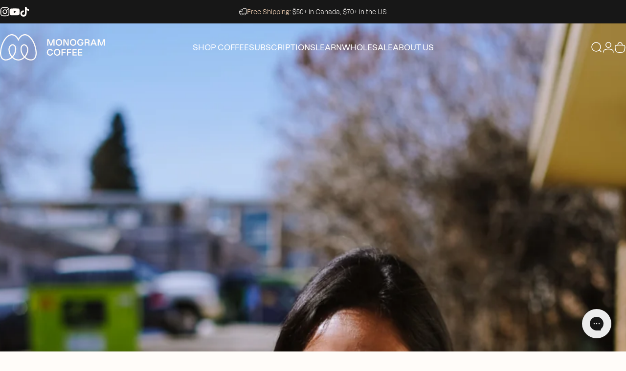

--- FILE ---
content_type: text/html; charset=utf-8
request_url: https://monogramcoffee.com/en-us/blogs/news/yyc-artist-spotlight-jess-sanchez
body_size: 51345
content:
<!doctype html>
<html class="no-js" lang="en" dir="ltr">
  <head>
<!--LOOMI SDK-->
<!--DO NOT EDIT-->
<link rel="preconnect"  href="https://live.visually-io.com/" crossorigin data-em-disable>
<link rel="dns-prefetch" href="https://live.visually-io.com/" data-em-disable>
<script>
    (()=> {
        const env = 2;
        var store = "monogram-coffee.myshopify.com";
        var alias = store.replace(".myshopify.com", "").replaceAll("-", "_").toUpperCase();
        var jitsuKey =  "js.7020489";
        window.loomi_ctx = {...(window.loomi_ctx || {}),storeAlias:alias,jitsuKey,env};
        
        
    
	
    })()
</script>
<link href="https://live.visually-io.com/cf/MONOGRAM_COFFEE.js?k=js.7020489&e=2&s=MONOGRAM_COFFEE" rel="preload" as="script" data-em-disable>
<link href="https://live.visually-io.com/cf/MONOGRAM_COFFEE.js?k=js.7020489&e=2&s=MONOGRAM_COFFEE" rel="preload" as="script" data-em-disable>
<link href="https://assets.visually.io/widgets/vsly-preact.min.js" rel="preload" as="script" data-em-disable>
<script data-vsly="preact2" type="text/javascript" src="https://assets.visually.io/widgets/vsly-preact.min.js" data-em-disable></script>
<script type="text/javascript" src="https://live.visually-io.com/cf/MONOGRAM_COFFEE.js" data-em-disable></script>
<script type="text/javascript" src="https://live.visually-io.com/v/visually.js" data-em-disable></script>
<script defer type="text/javascript" src="https://live.visually-io.com/v/visually-a.js" data-em-disable></script>
<!--LOOMI SDK-->


    <meta charset="utf-8">
    <meta http-equiv="X-UA-Compatible" content="IE=edge,chrome=1">
    <meta name="viewport" content="width=device-width,initial-scale=1,viewport-fit=cover,maximum-scale=1">
    <meta name="theme-color" content="#6c6d6d">
    <link rel="canonical" href="https://monogramcoffee.com/en-us/blogs/news/yyc-artist-spotlight-jess-sanchez">
    <link rel="preconnect" href="https://cdn.shopify.com" crossorigin>
    <link rel="preconnect" href="https://fonts.shopifycdn.com" crossorigin>
    
    <link rel="dns-prefetch" href="https://ajax.googleapis.com">
    <link rel="dns-prefetch" href="https://maps.googleapis.com">
    <link rel="dns-prefetch" href="https://maps.gstatic.com">
    
<link rel="shortcut icon" href="//monogramcoffee.com/cdn/shop/files/Monogram-Logos-01.png?crop=center&height=32&v=1751560414&width=32" type="image/png" /><title>YYC Artist Spotlight / Jess Sanchez &ndash; Monogram Coffee</title><meta name="description" content="Our artist feature this month is a very familiar face at our Britannia location. She is a faithful regular, a lovely human, and super talented. Allow us to introduce to you: Jess Sanchez! Jess currently at First Assembly Church as the Youth Creative Pastor and Director for Tehillah Creative School but also works as a f">
<meta property="og:site_name" content="Monogram Coffee">
<meta property="og:url" content="https://monogramcoffee.com/en-us/blogs/news/yyc-artist-spotlight-jess-sanchez">
<meta property="og:title" content="YYC Artist Spotlight / Jess Sanchez">
<meta property="og:type" content="article">
<meta property="og:description" content="Our artist feature this month is a very familiar face at our Britannia location. She is a faithful regular, a lovely human, and super talented.
Allow us to introduce to you: Jess Sanchez!


Jess currently at First Assembly Church as the Youth Creative Pastor and Director for Tehillah Creative School but also works as a freelance multimedia content creator in her free time. Doing mainly videography work, having shot and directed a few music videos; most recently, “Happy Birthday Jesus” by Colin Carbonera and “Manic Panic” by Rabino. She is also a talented photographer focusing mostly on portrait and street photography, and various kinds of design and graphic design work. Jess is incredibly passionate about creativity, calling out creative gifts others, equipping creatives, and teaching others how to steward their gifts well. Her dream is to see people inspired, on fire, and passionate to dream, create, and bring to life what’s been stirring up on the inside for all to see. You can find her portfolio and work at www.jessicasanchez.co!

Let's hear more from Jess! 
Jill: What made you decide to pursue art?
Jess: It’s funny because I never saw myself as an artist or creative, but I grew up in a musical family and was incredibly curious growing up. It’s so weird how we have this tendency to detach or disassociate ourselves from being “artists” because we don’t create art that looks like something Van Gogh or Claude Monet would have painted and created. There’s a weird, almost universal paradigm that discourages us from pursuing different expressions of art or creativity because we don’t think of ourselves at the same level of these famous, classical painters or sculptors but we as human beings are designed to be inherently curious and creative. I found this out later on in my life (mainly because I get so bored with what I’m doing or not doing so quickly) but my curiosity led me to pursue art in the form of different creative expressions; in music and learning as many instruments as possibly I could, in learning how to produce and write songs and music; in visual and digital art in learning how to film, shoot, direct, and pursuing photography and design as other ways of storytelling. I was just curious, and I always am.
Who or what have been your biggest inspirations so far to date though your creative journey?
A YouTuber named ‘Devinsupertramp’ was actually the guy that inspired me to pursue videography. He always had this fast-paced, action edge to his short videos, but still managed to convey a story or narrative in his craft. I remember watching some of his stuff and feeling inspired to do the same – there weren’t many people that were doing what he was doing at the time, and I knew his style was just up my alley. More recently, I’ve been leaning towards the realm of filmmaking and storytelling in that way. Gina Prince-Bythewood and Patty Jenkins have been huge inspirations to me more recently, not just because they’re women who have directed huge Hollywood blockbusters (“The Old Guard” and “Wonder Woman,” respectively), but because you can see the excellence they put into their craft. I always say that the details are in the storytelling, and the way these women are able to achieve that in their films is just so inspiring to me as an artist. Another thing that has inspired me in my creative journey is simply being surrounded by and getting to work with some of my best friends who are creatives and artists have been incredibly inspiring to me in my creative journey. Colin Carbonera, a previous fellow Monogram artist feature aka Rabino aka the most unfairly talented musician, singer, and producer is one of my best friends on the planet and just being around him and getting to work with him and see what he does and see how passionate he is about his craft is so encouraging and inspiring to me. So, I’d say being surrounded by artists and creatives helps me stay inspired and sharp in my craft.

What is your favourite subject to photograph?
People. I’ve always been fascinated by people and storytelling. Everyone has a story, everyone is on a journey, and portrait photography has been a way for me to be able to take these two worlds and bring them together and capture them as authentically as I can.
How has COVID affected your art? Have you done anything creative during this time that you otherwise wouldn’t have done?
It’s been difficult picking up any kind of videography projects during COVID. I was let go from a previous job back in April 2020 because of the pandemic, and the only thing I could fall back on for an income (other than CERB) was my freelancing business. The unfortunate reality of that, is that the economy wasn’t the best, restrictions made it difficult to work or collaborate with clients or other creators, and overall was just a difficult time for all creatives and artists. I actually had two or three music videos lined up but those fell through because funding didn’t come through for the artist, and all these things and roadblocks made it difficult to secure any kind of projects. What I managed to pick up during this time was improving what I could; I worked on my video editing skills by editing old footage I’d shot to try and create something new; I’d started focusing on improving my graphic design ability, and I’ve actually gotten better at strategic planning/thinking/dreaming, thinking outside of the box to come up with creative solutions for clients in navigating the hurdles surrounding content creation and through that, I’d managed to partner and work with with a few different organizations from the USA in creating content for them and their websites.

What is your coffee order?
I feel like this really depends on the time of day, the kind of day I’m having, and how tired I am when I wake up that day. Usually, I like to start off with either a drip or americano. By midday if I’m still in need of something with a bit of kick to it I’ll do another drip or iced americano or something, but if I’m feeling more chill and just want something to enjoy, I would do an iced latte.
If you could pick just ONE food to eat for the rest of your life, what would it be?
Are we talking like dishes or cuisines or a singular food item? I could probably do potatoes because of how versatile they are and the many different ways you could make and serve them.
Okay, I agree! A very underrated food! Great answer! 
Do you have any exciting projects coming up? If so, can you tell us about them?
I do! I have a short film lined up for me to shoot and edit this summer and I will be teaming up with some friends of mine, so that will be exciting! I can’t quite reveal the details of that project or who is involved yet but be on the lookout for it this fall!

Okay Jess, time for the real tea... 
Summer or fall? 
I love warm weather, but there’s just something about fall fashion and wearing layers and fall colours that has my heart
Sweet or savoury? 
I have such a sweet tooth, it’s ridiculous. My dentist hates me.
Music or podcast?
I love both, but music is just so much more stimulating to me – whether that’s first thing in the morning when I wake up, midday in the car, or at the end of the night. I love being invited into the experience of a singer hitting a sick riff or run on a song I’ve never heard before, or when instrumentalists or producers do something so musically interesting that invokes a feeling in me, sending shivers down my spine and literally making my jaw drop.
Hot coffee or cold coffee?
This one is so weird because it literally depends on the day and how I’m feeling. But generally I love iced coffee!
Chips or popcorn? 
Definitely a chips person.
Instagram or TikTok? 
This is also a weird one because, I love instagram and seeing what my friends are up to, but tiktok is just so funny and so perfectly curated with content I want to see if I need to escape the real world for a few minutes.
Side or middle part? 
I definitely appreciate a middle part on others but can’t really pull it off myself unless I’ve got my hair tied back haha.
Beach or mountains?
Listen, I love the mountains. I live by the mountains. It’s literally my backyard. But there’s something about the beach and being by the ocean and the smell of salt water that’s just so nice to be around. Maybe it’s because I’m Filipino and we’re islanders, but I just love the beach so much. I don’t love getting sunburned, but sometimes it’s worth it being by the ocean.
Thanks Jess! Tell everyone where they can find you!
 My website and portfolio is at:  www.jessicasanchez.co
I also have a vimeo page with my video projects at:  https://vimeo.com/jessicasanchez
Social media
Instagram: @jessicajsanch
Twitter: @jessicajsanch
"><meta property="og:image" content="http://monogramcoffee.com/cdn/shop/articles/DSC09659.jpg?v=1616623367">
  <meta property="og:image:secure_url" content="https://monogramcoffee.com/cdn/shop/articles/DSC09659.jpg?v=1616623367">
  <meta property="og:image:width" content="1365">
  <meta property="og:image:height" content="2048"><meta name="twitter:site" content="@">
<meta name="twitter:card" content="summary_large_image">
<meta name="twitter:title" content="YYC Artist Spotlight / Jess Sanchez">
<meta name="twitter:description" content="Our artist feature this month is a very familiar face at our Britannia location. She is a faithful regular, a lovely human, and super talented.
Allow us to introduce to you: Jess Sanchez!


Jess currently at First Assembly Church as the Youth Creative Pastor and Director for Tehillah Creative School but also works as a freelance multimedia content creator in her free time. Doing mainly videography work, having shot and directed a few music videos; most recently, “Happy Birthday Jesus” by Colin Carbonera and “Manic Panic” by Rabino. She is also a talented photographer focusing mostly on portrait and street photography, and various kinds of design and graphic design work. Jess is incredibly passionate about creativity, calling out creative gifts others, equipping creatives, and teaching others how to steward their gifts well. Her dream is to see people inspired, on fire, and passionate to dream, create, and bring to life what’s been stirring up on the inside for all to see. You can find her portfolio and work at www.jessicasanchez.co!

Let's hear more from Jess! 
Jill: What made you decide to pursue art?
Jess: It’s funny because I never saw myself as an artist or creative, but I grew up in a musical family and was incredibly curious growing up. It’s so weird how we have this tendency to detach or disassociate ourselves from being “artists” because we don’t create art that looks like something Van Gogh or Claude Monet would have painted and created. There’s a weird, almost universal paradigm that discourages us from pursuing different expressions of art or creativity because we don’t think of ourselves at the same level of these famous, classical painters or sculptors but we as human beings are designed to be inherently curious and creative. I found this out later on in my life (mainly because I get so bored with what I’m doing or not doing so quickly) but my curiosity led me to pursue art in the form of different creative expressions; in music and learning as many instruments as possibly I could, in learning how to produce and write songs and music; in visual and digital art in learning how to film, shoot, direct, and pursuing photography and design as other ways of storytelling. I was just curious, and I always am.
Who or what have been your biggest inspirations so far to date though your creative journey?
A YouTuber named ‘Devinsupertramp’ was actually the guy that inspired me to pursue videography. He always had this fast-paced, action edge to his short videos, but still managed to convey a story or narrative in his craft. I remember watching some of his stuff and feeling inspired to do the same – there weren’t many people that were doing what he was doing at the time, and I knew his style was just up my alley. More recently, I’ve been leaning towards the realm of filmmaking and storytelling in that way. Gina Prince-Bythewood and Patty Jenkins have been huge inspirations to me more recently, not just because they’re women who have directed huge Hollywood blockbusters (“The Old Guard” and “Wonder Woman,” respectively), but because you can see the excellence they put into their craft. I always say that the details are in the storytelling, and the way these women are able to achieve that in their films is just so inspiring to me as an artist. Another thing that has inspired me in my creative journey is simply being surrounded by and getting to work with some of my best friends who are creatives and artists have been incredibly inspiring to me in my creative journey. Colin Carbonera, a previous fellow Monogram artist feature aka Rabino aka the most unfairly talented musician, singer, and producer is one of my best friends on the planet and just being around him and getting to work with him and see what he does and see how passionate he is about his craft is so encouraging and inspiring to me. So, I’d say being surrounded by artists and creatives helps me stay inspired and sharp in my craft.

What is your favourite subject to photograph?
People. I’ve always been fascinated by people and storytelling. Everyone has a story, everyone is on a journey, and portrait photography has been a way for me to be able to take these two worlds and bring them together and capture them as authentically as I can.
How has COVID affected your art? Have you done anything creative during this time that you otherwise wouldn’t have done?
It’s been difficult picking up any kind of videography projects during COVID. I was let go from a previous job back in April 2020 because of the pandemic, and the only thing I could fall back on for an income (other than CERB) was my freelancing business. The unfortunate reality of that, is that the economy wasn’t the best, restrictions made it difficult to work or collaborate with clients or other creators, and overall was just a difficult time for all creatives and artists. I actually had two or three music videos lined up but those fell through because funding didn’t come through for the artist, and all these things and roadblocks made it difficult to secure any kind of projects. What I managed to pick up during this time was improving what I could; I worked on my video editing skills by editing old footage I’d shot to try and create something new; I’d started focusing on improving my graphic design ability, and I’ve actually gotten better at strategic planning/thinking/dreaming, thinking outside of the box to come up with creative solutions for clients in navigating the hurdles surrounding content creation and through that, I’d managed to partner and work with with a few different organizations from the USA in creating content for them and their websites.

What is your coffee order?
I feel like this really depends on the time of day, the kind of day I’m having, and how tired I am when I wake up that day. Usually, I like to start off with either a drip or americano. By midday if I’m still in need of something with a bit of kick to it I’ll do another drip or iced americano or something, but if I’m feeling more chill and just want something to enjoy, I would do an iced latte.
If you could pick just ONE food to eat for the rest of your life, what would it be?
Are we talking like dishes or cuisines or a singular food item? I could probably do potatoes because of how versatile they are and the many different ways you could make and serve them.
Okay, I agree! A very underrated food! Great answer! 
Do you have any exciting projects coming up? If so, can you tell us about them?
I do! I have a short film lined up for me to shoot and edit this summer and I will be teaming up with some friends of mine, so that will be exciting! I can’t quite reveal the details of that project or who is involved yet but be on the lookout for it this fall!

Okay Jess, time for the real tea... 
Summer or fall? 
I love warm weather, but there’s just something about fall fashion and wearing layers and fall colours that has my heart
Sweet or savoury? 
I have such a sweet tooth, it’s ridiculous. My dentist hates me.
Music or podcast?
I love both, but music is just so much more stimulating to me – whether that’s first thing in the morning when I wake up, midday in the car, or at the end of the night. I love being invited into the experience of a singer hitting a sick riff or run on a song I’ve never heard before, or when instrumentalists or producers do something so musically interesting that invokes a feeling in me, sending shivers down my spine and literally making my jaw drop.
Hot coffee or cold coffee?
This one is so weird because it literally depends on the day and how I’m feeling. But generally I love iced coffee!
Chips or popcorn? 
Definitely a chips person.
Instagram or TikTok? 
This is also a weird one because, I love instagram and seeing what my friends are up to, but tiktok is just so funny and so perfectly curated with content I want to see if I need to escape the real world for a few minutes.
Side or middle part? 
I definitely appreciate a middle part on others but can’t really pull it off myself unless I’ve got my hair tied back haha.
Beach or mountains?
Listen, I love the mountains. I live by the mountains. It’s literally my backyard. But there’s something about the beach and being by the ocean and the smell of salt water that’s just so nice to be around. Maybe it’s because I’m Filipino and we’re islanders, but I just love the beach so much. I don’t love getting sunburned, but sometimes it’s worth it being by the ocean.
Thanks Jess! Tell everyone where they can find you!
 My website and portfolio is at:  www.jessicasanchez.co
I also have a vimeo page with my video projects at:  https://vimeo.com/jessicasanchez
Social media
Instagram: @jessicajsanch
Twitter: @jessicajsanch
">
<style>
  
  
  
  @font-face { 
    font-family: "MyFontBody"; 
    src: url('https://cdn.shopify.com/s/files/1/0946/0934/2755/files/Lazzer-Light.woff2?v=1760433505') format("woff2"),
         url('https://cdn.shopify.com/s/files/1/0946/0934/2755/files/Lazzer-Light.woff?v=1760433505') format("woff");
    font-weight: 300; /* Light */
    font-style: normal;
    font-display: swap;
  }
  @font-face { 
    font-family: "MyFontBody"; 
    src: url('https://cdn.shopify.com/s/files/1/0702/0489/files/Lazzer-Regular.woff2?v=1752605701') format("woff2"),
         url('https://cdn.shopify.com/s/files/1/0702/0489/files/Lazzer-Regular.woff?v=1752605701') format("woff");
    font-weight: 400; /* Regular */
    font-style: normal;
    font-display: swap;
  }
  @font-face { 
    font-family: "MyFontBody"; 
    src: url('https://cdn.shopify.com/s/files/1/0946/0934/2755/files/Lazzer-Medium.woff2?v=1760433964') format("woff2"),
         url('https://cdn.shopify.com/s/files/1/0946/0934/2755/files/Lazzer-Medium.woff?v=1760433965') format("woff");
    font-weight: 500; 
    font-style: normal;
    font-display: swap;
  }
  @font-face { 
    font-family: "MyFontBody"; 
    src: url('https://cdn.shopify.com/s/files/1/0702/0489/files/Lazzer-SemiBold.woff2?v=1752605702') format("woff2"),
         url('https://cdn.shopify.com/s/files/1/0702/0489/files/Lazzer-SemiBold.woff?v=1752605702') format("woff");
    font-weight: 600; /* SemiBold */
    font-style: normal;
    font-display: swap;
  }
  
  @font-face { 
    font-family: "MyFontBody"; 
    src: url('https://cdn.shopify.com/s/files/1/0946/0934/2755/files/Lazzer-Bold.woff2?v=1760433149') format("woff2"),
         url('https://cdn.shopify.com/s/files/1/0946/0934/2755/files/Lazzer-Bold.woff?v=1760433149') format("woff");
    font-weight: 700; /* Bold */
    font-style: normal;
    font-display: swap;
  }@font-face {
  font-family: Jost;
  font-weight: 400;
  font-style: normal;
  font-display: swap;
  src: url("//monogramcoffee.com/cdn/fonts/jost/jost_n4.d47a1b6347ce4a4c9f437608011273009d91f2b7.woff2") format("woff2"),
       url("//monogramcoffee.com/cdn/fonts/jost/jost_n4.791c46290e672b3f85c3d1c651ef2efa3819eadd.woff") format("woff");
}
@font-face {
  font-family: Jost;
  font-weight: 500;
  font-style: normal;
  font-display: swap;
  src: url("//monogramcoffee.com/cdn/fonts/jost/jost_n5.7c8497861ffd15f4e1284cd221f14658b0e95d61.woff2") format("woff2"),
       url("//monogramcoffee.com/cdn/fonts/jost/jost_n5.fb6a06896db583cc2df5ba1b30d9c04383119dd9.woff") format("woff");
}
@font-face {
  font-family: Jost;
  font-weight: 700;
  font-style: normal;
  font-display: swap;
  src: url("//monogramcoffee.com/cdn/fonts/jost/jost_n7.921dc18c13fa0b0c94c5e2517ffe06139c3615a3.woff2") format("woff2"),
       url("//monogramcoffee.com/cdn/fonts/jost/jost_n7.cbfc16c98c1e195f46c536e775e4e959c5f2f22b.woff") format("woff");
}
@font-face {
  font-family: Jost;
  font-weight: 400;
  font-style: italic;
  font-display: swap;
  src: url("//monogramcoffee.com/cdn/fonts/jost/jost_i4.b690098389649750ada222b9763d55796c5283a5.woff2") format("woff2"),
       url("//monogramcoffee.com/cdn/fonts/jost/jost_i4.fd766415a47e50b9e391ae7ec04e2ae25e7e28b0.woff") format("woff");
}
@font-face {
  font-family: Jost;
  font-weight: 700;
  font-style: italic;
  font-display: swap;
  src: url("//monogramcoffee.com/cdn/fonts/jost/jost_i7.d8201b854e41e19d7ed9b1a31fe4fe71deea6d3f.woff2") format("woff2"),
       url("//monogramcoffee.com/cdn/fonts/jost/jost_i7.eae515c34e26b6c853efddc3fc0c552e0de63757.woff") format("woff");
}
:root {
    /*! General */
    --color-base-text: 108 109 109;
    --color-base-highlight: 221 231 194;
    --color-base-background: 255 252 249;
    --color-base-gradient: linear-gradient(90deg, rgba(252, 210, 144, 1), rgba(130, 232, 249, 1) 32.21%, rgba(255, 207, 236, 1) 69.23%, rgba(255, 252, 249, 1) 100%);
    --color-base-button: 108 109 109;
    --color-base-button-gradient: #6c6d6d;
    --color-base-button-text: 255 255 255;
    --color-keyboard-focus: 108 109 109;
    --color-shadow: 168 232 226;
    --color-price: 123 84 84;
    --color-sale-price: 225 29 72;
    --color-sale-tag: 225 29 72;
    --color-sale-tag-text: 255 255 255;
    --color-rating: 245 158 11;
    --color-placeholder: 244 237 237;
    --color-success-text: 77 124 15;
    --color-success-background: 247 254 231;
    --color-error-text: 190 18 60;
    --color-error-background: 255 241 242;
    --color-info-text: 180 83 9;
    --color-info-background: 255 251 235;
    
    /*! Menu and drawers */
    --color-drawer-text: 108 109 109;
    --color-drawer-background: 255 255 255;
    --color-drawer-button-background: 108 109 109;
    --color-drawer-button-gradient: #6c6d6d;
    --color-drawer-button-text: 255 255 255;
    --color-drawer-overlay: 108 109 109;

    /*! Product card */
    --card-radius: var(--rounded-card);
    --card-border-width: 0.0rem;
    --card-border-opacity: 0.0;
    --card-shadow-opacity: 0.1;
    --card-shadow-horizontal-offset: 0.0rem;
    --card-shadow-vertical-offset: 0.0rem;

    /*! Buttons */
    --buttons-radius: var(--rounded-button);
    --buttons-border-width: 1px;
    --buttons-border-opacity: 1.0;
    --buttons-shadow-opacity: 0.0;
    --buttons-shadow-horizontal-offset: 0px;
    --buttons-shadow-vertical-offset: 0px;

    /*! Inputs */
    --inputs-radius: var(--rounded-input);
    --inputs-border-width: 0px;
    --inputs-border-opacity: 0.65;

    /*! Spacing */
    --sp-0d5: 0.125rem;
    --sp-1: 0.25rem;
    --sp-1d5: 0.375rem;
    --sp-2: 0.5rem;
    --sp-2d5: 0.625rem;
    --sp-3: 0.75rem;
    --sp-3d5: 0.875rem;
    --sp-4: 1rem;
    --sp-4d5: 1.125rem;
    --sp-5: 1.25rem;
    --sp-5d5: 1.375rem;
    --sp-6: 1.5rem;
    --sp-6d5: 1.625rem;
    --sp-7: 1.75rem;
    --sp-7d5: 1.875rem;
    --sp-8: 2rem;
    --sp-8d5: 2.125rem;
    --sp-9: 2.25rem;
    --sp-9d5: 2.375rem;
    --sp-10: 2.5rem;
    --sp-10d5: 2.625rem;
    --sp-11: 2.75rem;
    --sp-12: 3rem;
    --sp-13: 3.25rem;
    --sp-14: 3.5rem;
    --sp-15: 3.875rem;
    --sp-16: 4rem;
    --sp-18: 4.5rem;
    --sp-20: 5rem;
    --sp-23: 5.625rem;
    --sp-24: 6rem;
    --sp-28: 7rem;
    --sp-32: 8rem;
    --sp-36: 9rem;
    --sp-40: 10rem;
    --sp-44: 11rem;
    --sp-48: 12rem;
    --sp-52: 13rem;
    --sp-56: 14rem;
    --sp-60: 15rem;
    --sp-64: 16rem;
    --sp-68: 17rem;
    --sp-72: 18rem;
    --sp-80: 20rem;
    --sp-96: 24rem;
    --sp-100: 32rem;

    /*! Font family */
    --font-heading-family: 'MyFontBody';
    --font-heading-style: normal;
    --font-heading-weight: 500;
    --font-heading-line-height: 1;
    --font-heading-letter-spacing: -0.03em;
    

    --font-body-family: 'MyFontBody';
    --font-body-style: normal;
    --font-body-weight: 400;
    --font-body-line-height: 1.2;
    --font-body-letter-spacing: 0.0em;

    --font-navigation-family: var(--font-heading-family);
    --font-navigation-size: clamp(0.75rem, 0.748rem + 0.3174vw, 1.0rem);
    --font-navigation-weight: 500;
    
      --font-navigation-text-transform: uppercase;
    

    --font-button-family: var(--font-heading-family);
    --font-button-size: clamp(0.875rem, 0.8115rem + 0.1587vw, 1.0rem);
    --font-button-weight: 600;
    

    --font-product-family: var(--font-heading-family);
    --font-product-size: clamp(0.75rem, 0.873rem + 0.3175vw, 1.0rem);
    --font-product-weight: 400;
    
      --font-product-text-transform: uppercase;
    

    /*! Font size */
    --text-3xs: 0.625rem;
    --text-2xs: 0.6875rem;
    --text-xs: 0.75rem;
    --text-2sm: 0.8125rem;
    --text-sm: 0.875rem;
    --text-base: 1.0rem;
    --text-lg: 1.125rem;
    --text-xl: 1.25rem;
    --text-2xl: 1.5rem;
    --text-3xl: 1.875rem;
    --text-4xl: 2.25rem;
    --text-5xl: 3.0rem;
    --text-6xl: 3.75rem;
    --text-7xl: 4.5rem;
    --text-8xl: 6.0rem;

    /*! Layout */
    --page-width: 1900px;
    --gap-padding: clamp(var(--sp-5), 2.526vw, var(--sp-12));
    --grid-gap: clamp(40px, 20vw, 60px);
    --page-padding: var(--sp-5);
    --page-container: min(calc(100vw - var(--scrollbar-width, 0px) - var(--page-padding) * 2), var(--page-width));
    --rounded-button: 3.75rem;
    --rounded-input: 0.75rem;
    --rounded-card: clamp(var(--sp-2d5), 1.053vw, var(--sp-5));
    --rounded-block: clamp(var(--sp-2d5), 1.053vw, var(--sp-5));

    /*! Other */
    --icon-weight: 1.5px;
  }

  @media screen and (min-width: 1024px) {
    :root {
      --page-padding: var(--sp-9);
    }
  }

  @media screen and (min-width: 1280px) {
    :root {
      --gap-padding: var(--sp-12);
      --page-padding: var(--sp-12);
      --page-container: min(calc(100vw - var(--scrollbar-width, 0px) - var(--page-padding) * 2), max(var(--page-width), 1280px));
    }
  }

  @media screen and (min-width: 1536px) {
    :root {
      --page-padding: max(var(--sp-12), 50vw - var(--scrollbar-width, 0px)/2 - var(--page-width)/2);
    }
  }
</style>
  <link rel="preload" as="font" href="//monogramcoffee.com/cdn/fonts/jost/jost_n4.d47a1b6347ce4a4c9f437608011273009d91f2b7.woff2" type="font/woff2" crossorigin>
  

  <link rel="preload" as="font" href="//monogramcoffee.com/cdn/fonts/jost/jost_n4.d47a1b6347ce4a4c9f437608011273009d91f2b7.woff2" type="font/woff2" crossorigin>
  
<link href="//monogramcoffee.com/cdn/shop/t/57/assets/theme.css?v=39231075534639774851765196923" rel="stylesheet" type="text/css" media="all" /><link href="//monogramcoffee.com/cdn/shop/t/57/assets/custom.css?v=62014868339267206111765196924" rel="stylesheet" type="text/css" media="all" />

    <link rel="stylesheet" href="//monogramcoffee.com/cdn/shop/t/57/assets/apps.css?v=162097722211979372921765196924" media="print" fetchpriority="low" onload="this.media='all'">

    <script>window.performance && window.performance.mark && window.performance.mark('shopify.content_for_header.start');</script><meta name="google-site-verification" content="KZ7T0sgPg9g3hQjGrzzCGMQTL9r5c4OQLbK2wCfTny8">
<meta id="shopify-digital-wallet" name="shopify-digital-wallet" content="/7020489/digital_wallets/dialog">
<meta name="shopify-checkout-api-token" content="d6239c68415aae1632d02c90465ea19d">
<link rel="alternate" type="application/atom+xml" title="Feed" href="/en-us/blogs/news.atom" />
<link rel="alternate" hreflang="x-default" href="https://monogramcoffee.com/blogs/news/yyc-artist-spotlight-jess-sanchez">
<link rel="alternate" hreflang="en-US" href="https://monogramcoffee.com/en-us/blogs/news/yyc-artist-spotlight-jess-sanchez">
<link rel="alternate" hreflang="en-CA" href="https://monogramcoffee.com/blogs/news/yyc-artist-spotlight-jess-sanchez">
<script async="async" src="/checkouts/internal/preloads.js?locale=en-US"></script>
<link rel="preconnect" href="https://shop.app" crossorigin="anonymous">
<script async="async" src="https://shop.app/checkouts/internal/preloads.js?locale=en-US&shop_id=7020489" crossorigin="anonymous"></script>
<script id="apple-pay-shop-capabilities" type="application/json">{"shopId":7020489,"countryCode":"CA","currencyCode":"USD","merchantCapabilities":["supports3DS"],"merchantId":"gid:\/\/shopify\/Shop\/7020489","merchantName":"Monogram Coffee","requiredBillingContactFields":["postalAddress","email"],"requiredShippingContactFields":["postalAddress","email"],"shippingType":"shipping","supportedNetworks":["visa","masterCard","amex","discover","interac","jcb"],"total":{"type":"pending","label":"Monogram Coffee","amount":"1.00"},"shopifyPaymentsEnabled":true,"supportsSubscriptions":true}</script>
<script id="shopify-features" type="application/json">{"accessToken":"d6239c68415aae1632d02c90465ea19d","betas":["rich-media-storefront-analytics"],"domain":"monogramcoffee.com","predictiveSearch":true,"shopId":7020489,"locale":"en"}</script>
<script>var Shopify = Shopify || {};
Shopify.shop = "monogram-coffee.myshopify.com";
Shopify.locale = "en";
Shopify.currency = {"active":"USD","rate":"0.9"};
Shopify.country = "US";
Shopify.theme = {"name":"Monogram-Coffee\/prepaid","id":186386973043,"schema_name":"Concept","schema_version":"5.1.0","theme_store_id":null,"role":"main"};
Shopify.theme.handle = "null";
Shopify.theme.style = {"id":null,"handle":null};
Shopify.cdnHost = "monogramcoffee.com/cdn";
Shopify.routes = Shopify.routes || {};
Shopify.routes.root = "/en-us/";</script>
<script type="module">!function(o){(o.Shopify=o.Shopify||{}).modules=!0}(window);</script>
<script>!function(o){function n(){var o=[];function n(){o.push(Array.prototype.slice.apply(arguments))}return n.q=o,n}var t=o.Shopify=o.Shopify||{};t.loadFeatures=n(),t.autoloadFeatures=n()}(window);</script>
<script>
  window.ShopifyPay = window.ShopifyPay || {};
  window.ShopifyPay.apiHost = "shop.app\/pay";
  window.ShopifyPay.redirectState = null;
</script>
<script id="shop-js-analytics" type="application/json">{"pageType":"article"}</script>
<script defer="defer" async type="module" src="//monogramcoffee.com/cdn/shopifycloud/shop-js/modules/v2/client.init-shop-cart-sync_WVOgQShq.en.esm.js"></script>
<script defer="defer" async type="module" src="//monogramcoffee.com/cdn/shopifycloud/shop-js/modules/v2/chunk.common_C_13GLB1.esm.js"></script>
<script defer="defer" async type="module" src="//monogramcoffee.com/cdn/shopifycloud/shop-js/modules/v2/chunk.modal_CLfMGd0m.esm.js"></script>
<script type="module">
  await import("//monogramcoffee.com/cdn/shopifycloud/shop-js/modules/v2/client.init-shop-cart-sync_WVOgQShq.en.esm.js");
await import("//monogramcoffee.com/cdn/shopifycloud/shop-js/modules/v2/chunk.common_C_13GLB1.esm.js");
await import("//monogramcoffee.com/cdn/shopifycloud/shop-js/modules/v2/chunk.modal_CLfMGd0m.esm.js");

  window.Shopify.SignInWithShop?.initShopCartSync?.({"fedCMEnabled":true,"windoidEnabled":true});

</script>
<script>
  window.Shopify = window.Shopify || {};
  if (!window.Shopify.featureAssets) window.Shopify.featureAssets = {};
  window.Shopify.featureAssets['shop-js'] = {"shop-cart-sync":["modules/v2/client.shop-cart-sync_DuR37GeY.en.esm.js","modules/v2/chunk.common_C_13GLB1.esm.js","modules/v2/chunk.modal_CLfMGd0m.esm.js"],"init-fed-cm":["modules/v2/client.init-fed-cm_BucUoe6W.en.esm.js","modules/v2/chunk.common_C_13GLB1.esm.js","modules/v2/chunk.modal_CLfMGd0m.esm.js"],"shop-toast-manager":["modules/v2/client.shop-toast-manager_B0JfrpKj.en.esm.js","modules/v2/chunk.common_C_13GLB1.esm.js","modules/v2/chunk.modal_CLfMGd0m.esm.js"],"init-shop-cart-sync":["modules/v2/client.init-shop-cart-sync_WVOgQShq.en.esm.js","modules/v2/chunk.common_C_13GLB1.esm.js","modules/v2/chunk.modal_CLfMGd0m.esm.js"],"shop-button":["modules/v2/client.shop-button_B_U3bv27.en.esm.js","modules/v2/chunk.common_C_13GLB1.esm.js","modules/v2/chunk.modal_CLfMGd0m.esm.js"],"init-windoid":["modules/v2/client.init-windoid_DuP9q_di.en.esm.js","modules/v2/chunk.common_C_13GLB1.esm.js","modules/v2/chunk.modal_CLfMGd0m.esm.js"],"shop-cash-offers":["modules/v2/client.shop-cash-offers_BmULhtno.en.esm.js","modules/v2/chunk.common_C_13GLB1.esm.js","modules/v2/chunk.modal_CLfMGd0m.esm.js"],"pay-button":["modules/v2/client.pay-button_CrPSEbOK.en.esm.js","modules/v2/chunk.common_C_13GLB1.esm.js","modules/v2/chunk.modal_CLfMGd0m.esm.js"],"init-customer-accounts":["modules/v2/client.init-customer-accounts_jNk9cPYQ.en.esm.js","modules/v2/client.shop-login-button_DJ5ldayH.en.esm.js","modules/v2/chunk.common_C_13GLB1.esm.js","modules/v2/chunk.modal_CLfMGd0m.esm.js"],"avatar":["modules/v2/client.avatar_BTnouDA3.en.esm.js"],"checkout-modal":["modules/v2/client.checkout-modal_pBPyh9w8.en.esm.js","modules/v2/chunk.common_C_13GLB1.esm.js","modules/v2/chunk.modal_CLfMGd0m.esm.js"],"init-shop-for-new-customer-accounts":["modules/v2/client.init-shop-for-new-customer-accounts_BUoCy7a5.en.esm.js","modules/v2/client.shop-login-button_DJ5ldayH.en.esm.js","modules/v2/chunk.common_C_13GLB1.esm.js","modules/v2/chunk.modal_CLfMGd0m.esm.js"],"init-customer-accounts-sign-up":["modules/v2/client.init-customer-accounts-sign-up_CnczCz9H.en.esm.js","modules/v2/client.shop-login-button_DJ5ldayH.en.esm.js","modules/v2/chunk.common_C_13GLB1.esm.js","modules/v2/chunk.modal_CLfMGd0m.esm.js"],"init-shop-email-lookup-coordinator":["modules/v2/client.init-shop-email-lookup-coordinator_CzjY5t9o.en.esm.js","modules/v2/chunk.common_C_13GLB1.esm.js","modules/v2/chunk.modal_CLfMGd0m.esm.js"],"shop-follow-button":["modules/v2/client.shop-follow-button_CsYC63q7.en.esm.js","modules/v2/chunk.common_C_13GLB1.esm.js","modules/v2/chunk.modal_CLfMGd0m.esm.js"],"shop-login-button":["modules/v2/client.shop-login-button_DJ5ldayH.en.esm.js","modules/v2/chunk.common_C_13GLB1.esm.js","modules/v2/chunk.modal_CLfMGd0m.esm.js"],"shop-login":["modules/v2/client.shop-login_B9ccPdmx.en.esm.js","modules/v2/chunk.common_C_13GLB1.esm.js","modules/v2/chunk.modal_CLfMGd0m.esm.js"],"lead-capture":["modules/v2/client.lead-capture_D0K_KgYb.en.esm.js","modules/v2/chunk.common_C_13GLB1.esm.js","modules/v2/chunk.modal_CLfMGd0m.esm.js"],"payment-terms":["modules/v2/client.payment-terms_BWmiNN46.en.esm.js","modules/v2/chunk.common_C_13GLB1.esm.js","modules/v2/chunk.modal_CLfMGd0m.esm.js"]};
</script>
<script>(function() {
  var isLoaded = false;
  function asyncLoad() {
    if (isLoaded) return;
    isLoaded = true;
    var urls = ["https:\/\/static.rechargecdn.com\/static\/js\/recharge.js?shop=monogram-coffee.myshopify.com"];
    for (var i = 0; i < urls.length; i++) {
      var s = document.createElement('script');
      s.type = 'text/javascript';
      s.async = true;
      s.src = urls[i];
      var x = document.getElementsByTagName('script')[0];
      x.parentNode.insertBefore(s, x);
    }
  };
  if(window.attachEvent) {
    window.attachEvent('onload', asyncLoad);
  } else {
    window.addEventListener('load', asyncLoad, false);
  }
})();</script>
<script id="__st">var __st={"a":7020489,"offset":-25200,"reqid":"8ca87872-cbed-4669-84c8-a6fd3cc0fbdf-1769690361","pageurl":"monogramcoffee.com\/en-us\/blogs\/news\/yyc-artist-spotlight-jess-sanchez","s":"articles-555536613429","u":"2a6cfefd4c39","p":"article","rtyp":"article","rid":555536613429};</script>
<script>window.ShopifyPaypalV4VisibilityTracking = true;</script>
<script id="captcha-bootstrap">!function(){'use strict';const t='contact',e='account',n='new_comment',o=[[t,t],['blogs',n],['comments',n],[t,'customer']],c=[[e,'customer_login'],[e,'guest_login'],[e,'recover_customer_password'],[e,'create_customer']],r=t=>t.map((([t,e])=>`form[action*='/${t}']:not([data-nocaptcha='true']) input[name='form_type'][value='${e}']`)).join(','),a=t=>()=>t?[...document.querySelectorAll(t)].map((t=>t.form)):[];function s(){const t=[...o],e=r(t);return a(e)}const i='password',u='form_key',d=['recaptcha-v3-token','g-recaptcha-response','h-captcha-response',i],f=()=>{try{return window.sessionStorage}catch{return}},m='__shopify_v',_=t=>t.elements[u];function p(t,e,n=!1){try{const o=window.sessionStorage,c=JSON.parse(o.getItem(e)),{data:r}=function(t){const{data:e,action:n}=t;return t[m]||n?{data:e,action:n}:{data:t,action:n}}(c);for(const[e,n]of Object.entries(r))t.elements[e]&&(t.elements[e].value=n);n&&o.removeItem(e)}catch(o){console.error('form repopulation failed',{error:o})}}const l='form_type',E='cptcha';function T(t){t.dataset[E]=!0}const w=window,h=w.document,L='Shopify',v='ce_forms',y='captcha';let A=!1;((t,e)=>{const n=(g='f06e6c50-85a8-45c8-87d0-21a2b65856fe',I='https://cdn.shopify.com/shopifycloud/storefront-forms-hcaptcha/ce_storefront_forms_captcha_hcaptcha.v1.5.2.iife.js',D={infoText:'Protected by hCaptcha',privacyText:'Privacy',termsText:'Terms'},(t,e,n)=>{const o=w[L][v],c=o.bindForm;if(c)return c(t,g,e,D).then(n);var r;o.q.push([[t,g,e,D],n]),r=I,A||(h.body.append(Object.assign(h.createElement('script'),{id:'captcha-provider',async:!0,src:r})),A=!0)});var g,I,D;w[L]=w[L]||{},w[L][v]=w[L][v]||{},w[L][v].q=[],w[L][y]=w[L][y]||{},w[L][y].protect=function(t,e){n(t,void 0,e),T(t)},Object.freeze(w[L][y]),function(t,e,n,w,h,L){const[v,y,A,g]=function(t,e,n){const i=e?o:[],u=t?c:[],d=[...i,...u],f=r(d),m=r(i),_=r(d.filter((([t,e])=>n.includes(e))));return[a(f),a(m),a(_),s()]}(w,h,L),I=t=>{const e=t.target;return e instanceof HTMLFormElement?e:e&&e.form},D=t=>v().includes(t);t.addEventListener('submit',(t=>{const e=I(t);if(!e)return;const n=D(e)&&!e.dataset.hcaptchaBound&&!e.dataset.recaptchaBound,o=_(e),c=g().includes(e)&&(!o||!o.value);(n||c)&&t.preventDefault(),c&&!n&&(function(t){try{if(!f())return;!function(t){const e=f();if(!e)return;const n=_(t);if(!n)return;const o=n.value;o&&e.removeItem(o)}(t);const e=Array.from(Array(32),(()=>Math.random().toString(36)[2])).join('');!function(t,e){_(t)||t.append(Object.assign(document.createElement('input'),{type:'hidden',name:u})),t.elements[u].value=e}(t,e),function(t,e){const n=f();if(!n)return;const o=[...t.querySelectorAll(`input[type='${i}']`)].map((({name:t})=>t)),c=[...d,...o],r={};for(const[a,s]of new FormData(t).entries())c.includes(a)||(r[a]=s);n.setItem(e,JSON.stringify({[m]:1,action:t.action,data:r}))}(t,e)}catch(e){console.error('failed to persist form',e)}}(e),e.submit())}));const S=(t,e)=>{t&&!t.dataset[E]&&(n(t,e.some((e=>e===t))),T(t))};for(const o of['focusin','change'])t.addEventListener(o,(t=>{const e=I(t);D(e)&&S(e,y())}));const B=e.get('form_key'),M=e.get(l),P=B&&M;t.addEventListener('DOMContentLoaded',(()=>{const t=y();if(P)for(const e of t)e.elements[l].value===M&&p(e,B);[...new Set([...A(),...v().filter((t=>'true'===t.dataset.shopifyCaptcha))])].forEach((e=>S(e,t)))}))}(h,new URLSearchParams(w.location.search),n,t,e,['guest_login'])})(!0,!0)}();</script>
<script integrity="sha256-4kQ18oKyAcykRKYeNunJcIwy7WH5gtpwJnB7kiuLZ1E=" data-source-attribution="shopify.loadfeatures" defer="defer" src="//monogramcoffee.com/cdn/shopifycloud/storefront/assets/storefront/load_feature-a0a9edcb.js" crossorigin="anonymous"></script>
<script crossorigin="anonymous" defer="defer" src="//monogramcoffee.com/cdn/shopifycloud/storefront/assets/shopify_pay/storefront-65b4c6d7.js?v=20250812"></script>
<script data-source-attribution="shopify.dynamic_checkout.dynamic.init">var Shopify=Shopify||{};Shopify.PaymentButton=Shopify.PaymentButton||{isStorefrontPortableWallets:!0,init:function(){window.Shopify.PaymentButton.init=function(){};var t=document.createElement("script");t.src="https://monogramcoffee.com/cdn/shopifycloud/portable-wallets/latest/portable-wallets.en.js",t.type="module",document.head.appendChild(t)}};
</script>
<script data-source-attribution="shopify.dynamic_checkout.buyer_consent">
  function portableWalletsHideBuyerConsent(e){var t=document.getElementById("shopify-buyer-consent"),n=document.getElementById("shopify-subscription-policy-button");t&&n&&(t.classList.add("hidden"),t.setAttribute("aria-hidden","true"),n.removeEventListener("click",e))}function portableWalletsShowBuyerConsent(e){var t=document.getElementById("shopify-buyer-consent"),n=document.getElementById("shopify-subscription-policy-button");t&&n&&(t.classList.remove("hidden"),t.removeAttribute("aria-hidden"),n.addEventListener("click",e))}window.Shopify?.PaymentButton&&(window.Shopify.PaymentButton.hideBuyerConsent=portableWalletsHideBuyerConsent,window.Shopify.PaymentButton.showBuyerConsent=portableWalletsShowBuyerConsent);
</script>
<script data-source-attribution="shopify.dynamic_checkout.cart.bootstrap">document.addEventListener("DOMContentLoaded",(function(){function t(){return document.querySelector("shopify-accelerated-checkout-cart, shopify-accelerated-checkout")}if(t())Shopify.PaymentButton.init();else{new MutationObserver((function(e,n){t()&&(Shopify.PaymentButton.init(),n.disconnect())})).observe(document.body,{childList:!0,subtree:!0})}}));
</script>
<link id="shopify-accelerated-checkout-styles" rel="stylesheet" media="screen" href="https://monogramcoffee.com/cdn/shopifycloud/portable-wallets/latest/accelerated-checkout-backwards-compat.css" crossorigin="anonymous">
<style id="shopify-accelerated-checkout-cart">
        #shopify-buyer-consent {
  margin-top: 1em;
  display: inline-block;
  width: 100%;
}

#shopify-buyer-consent.hidden {
  display: none;
}

#shopify-subscription-policy-button {
  background: none;
  border: none;
  padding: 0;
  text-decoration: underline;
  font-size: inherit;
  cursor: pointer;
}

#shopify-subscription-policy-button::before {
  box-shadow: none;
}

      </style>

<script>window.performance && window.performance.mark && window.performance.mark('shopify.content_for_header.end');</script>
    
    <script src="//monogramcoffee.com/cdn/shop/t/57/assets/vendor.js?v=83836565987576270061765196924" defer="defer"></script>
    <script src="//monogramcoffee.com/cdn/shop/t/57/assets/theme.js?v=49539434217027617561766468326" defer="defer"></script>
    
    
<script>
  document.documentElement.classList.replace('no-js', 'js');

  window.theme = window.theme || {};
  theme.routes = {
    shop_url: 'https://monogramcoffee.com',
    root_url: '/en-us',
    cart_url: '/en-us/cart',
    cart_add_url: '/en-us/cart/add',
    cart_change_url: '/en-us/cart/change',
    cart_update_url: '/en-us/cart/update',
    search_url: '/en-us/search',
    predictive_search_url: '/en-us/search/suggest'
  };

  theme.variantStrings = {
    preOrder: "Pre-order",
    addToCart: "Add to cart",
    soldOut: "Sold Out",
    unavailable: "Unavailable",
    addToBundle: "Add to bundle",
    backInStock: "Notify me when it’s available"
  };

  theme.shippingCalculatorStrings = {
    error: "One or more errors occurred while retrieving the shipping rates:",
    notFound: "Sorry, we do not ship to your address.",
    oneResult: "There is one shipping rate for your address:",
    multipleResults: "There are multiple shipping rates for your address:"
  };

  theme.discountStrings = {
    error: "Discount code cannot be applied to your cart",
    shippingError: "Shipping discounts are shown at checkout after adding an address"
  };

  theme.recipientFormStrings = {
    expanded: "Gift card recipient form expanded",
    collapsed: "Gift card recipient form collapsed"
  };

  theme.quickOrderListStrings = {
    itemsAdded: "[quantity] items added",
    itemAdded: "[quantity] item added",
    itemsRemoved: "[quantity] items removed",
    itemRemoved: "[quantity] item removed",
    viewCart: "View cart",
    each: "[money]\/ea",
    minError: "This item has a minimum of [min]",
    maxError: "This item has a maximum of [max]",
    stepError: "You can only add this item in increments of [step]"
  };

  theme.cartStrings = {
    error: "There was an error while updating your cart. Please try again.",
    quantityError: "You can only add [quantity] of this item to your cart."
  };

  theme.dateStrings = {
    d: "d",
    day: "Day",
    days: "Days",
    h: "h",
    hour: "Hour",
    hours: "Hours",
    m: "m",
    minute: "Min",
    minutes: "Mins",
    s: "s",
    second: "Sec",
    seconds: "Secs"
  };theme.strings = {
    recentlyViewedEmpty: "Your recently viewed is empty.",
    close: "Close",
    next: "Next",
    previous: "Previous",
    qrImageAlt: "QR code — scan to redeem gift card"
  };

  theme.settings = {
    moneyFormat: "${{amount}}",
    moneyWithCurrencyFormat: "${{amount}} USD",
    currencyCodeEnabled: false,
    externalLinksNewTab: false,
    cartType: "drawer",
    isCartTemplate: false,
    pswpModule: "\/\/monogramcoffee.com\/cdn\/shop\/t\/57\/assets\/photoswipe.min.js?v=41760041872977459911765196924",
    themeName: 'Concept',
    themeVersion: '4.3.0',
    agencyId: ''
  };</script>
<!-- BEGIN app block: shopify://apps/gorgias-live-chat-helpdesk/blocks/gorgias/a66db725-7b96-4e3f-916e-6c8e6f87aaaa -->
<script defer data-gorgias-loader-chat src="https://config.gorgias.chat/bundle-loader/shopify/monogram-coffee.myshopify.com"></script>


<script defer data-gorgias-loader-convert  src="https://content.9gtb.com/loader.js"></script>


<script defer data-gorgias-loader-mailto-replace  src="https://config.gorgias.help/api/contact-forms/replace-mailto-script.js?shopName=monogram-coffee"></script>


<!-- END app block --><!-- BEGIN app block: shopify://apps/klaviyo-email-marketing-sms/blocks/klaviyo-onsite-embed/2632fe16-c075-4321-a88b-50b567f42507 -->












  <script async src="https://static.klaviyo.com/onsite/js/SH7LdT/klaviyo.js?company_id=SH7LdT"></script>
  <script>!function(){if(!window.klaviyo){window._klOnsite=window._klOnsite||[];try{window.klaviyo=new Proxy({},{get:function(n,i){return"push"===i?function(){var n;(n=window._klOnsite).push.apply(n,arguments)}:function(){for(var n=arguments.length,o=new Array(n),w=0;w<n;w++)o[w]=arguments[w];var t="function"==typeof o[o.length-1]?o.pop():void 0,e=new Promise((function(n){window._klOnsite.push([i].concat(o,[function(i){t&&t(i),n(i)}]))}));return e}}})}catch(n){window.klaviyo=window.klaviyo||[],window.klaviyo.push=function(){var n;(n=window._klOnsite).push.apply(n,arguments)}}}}();</script>

  




  <script>
    window.klaviyoReviewsProductDesignMode = false
  </script>







<!-- END app block --><link href="https://monorail-edge.shopifysvc.com" rel="dns-prefetch">
<script>(function(){if ("sendBeacon" in navigator && "performance" in window) {try {var session_token_from_headers = performance.getEntriesByType('navigation')[0].serverTiming.find(x => x.name == '_s').description;} catch {var session_token_from_headers = undefined;}var session_cookie_matches = document.cookie.match(/_shopify_s=([^;]*)/);var session_token_from_cookie = session_cookie_matches && session_cookie_matches.length === 2 ? session_cookie_matches[1] : "";var session_token = session_token_from_headers || session_token_from_cookie || "";function handle_abandonment_event(e) {var entries = performance.getEntries().filter(function(entry) {return /monorail-edge.shopifysvc.com/.test(entry.name);});if (!window.abandonment_tracked && entries.length === 0) {window.abandonment_tracked = true;var currentMs = Date.now();var navigation_start = performance.timing.navigationStart;var payload = {shop_id: 7020489,url: window.location.href,navigation_start,duration: currentMs - navigation_start,session_token,page_type: "article"};window.navigator.sendBeacon("https://monorail-edge.shopifysvc.com/v1/produce", JSON.stringify({schema_id: "online_store_buyer_site_abandonment/1.1",payload: payload,metadata: {event_created_at_ms: currentMs,event_sent_at_ms: currentMs}}));}}window.addEventListener('pagehide', handle_abandonment_event);}}());</script>
<script id="web-pixels-manager-setup">(function e(e,d,r,n,o){if(void 0===o&&(o={}),!Boolean(null===(a=null===(i=window.Shopify)||void 0===i?void 0:i.analytics)||void 0===a?void 0:a.replayQueue)){var i,a;window.Shopify=window.Shopify||{};var t=window.Shopify;t.analytics=t.analytics||{};var s=t.analytics;s.replayQueue=[],s.publish=function(e,d,r){return s.replayQueue.push([e,d,r]),!0};try{self.performance.mark("wpm:start")}catch(e){}var l=function(){var e={modern:/Edge?\/(1{2}[4-9]|1[2-9]\d|[2-9]\d{2}|\d{4,})\.\d+(\.\d+|)|Firefox\/(1{2}[4-9]|1[2-9]\d|[2-9]\d{2}|\d{4,})\.\d+(\.\d+|)|Chrom(ium|e)\/(9{2}|\d{3,})\.\d+(\.\d+|)|(Maci|X1{2}).+ Version\/(15\.\d+|(1[6-9]|[2-9]\d|\d{3,})\.\d+)([,.]\d+|)( \(\w+\)|)( Mobile\/\w+|) Safari\/|Chrome.+OPR\/(9{2}|\d{3,})\.\d+\.\d+|(CPU[ +]OS|iPhone[ +]OS|CPU[ +]iPhone|CPU IPhone OS|CPU iPad OS)[ +]+(15[._]\d+|(1[6-9]|[2-9]\d|\d{3,})[._]\d+)([._]\d+|)|Android:?[ /-](13[3-9]|1[4-9]\d|[2-9]\d{2}|\d{4,})(\.\d+|)(\.\d+|)|Android.+Firefox\/(13[5-9]|1[4-9]\d|[2-9]\d{2}|\d{4,})\.\d+(\.\d+|)|Android.+Chrom(ium|e)\/(13[3-9]|1[4-9]\d|[2-9]\d{2}|\d{4,})\.\d+(\.\d+|)|SamsungBrowser\/([2-9]\d|\d{3,})\.\d+/,legacy:/Edge?\/(1[6-9]|[2-9]\d|\d{3,})\.\d+(\.\d+|)|Firefox\/(5[4-9]|[6-9]\d|\d{3,})\.\d+(\.\d+|)|Chrom(ium|e)\/(5[1-9]|[6-9]\d|\d{3,})\.\d+(\.\d+|)([\d.]+$|.*Safari\/(?![\d.]+ Edge\/[\d.]+$))|(Maci|X1{2}).+ Version\/(10\.\d+|(1[1-9]|[2-9]\d|\d{3,})\.\d+)([,.]\d+|)( \(\w+\)|)( Mobile\/\w+|) Safari\/|Chrome.+OPR\/(3[89]|[4-9]\d|\d{3,})\.\d+\.\d+|(CPU[ +]OS|iPhone[ +]OS|CPU[ +]iPhone|CPU IPhone OS|CPU iPad OS)[ +]+(10[._]\d+|(1[1-9]|[2-9]\d|\d{3,})[._]\d+)([._]\d+|)|Android:?[ /-](13[3-9]|1[4-9]\d|[2-9]\d{2}|\d{4,})(\.\d+|)(\.\d+|)|Mobile Safari.+OPR\/([89]\d|\d{3,})\.\d+\.\d+|Android.+Firefox\/(13[5-9]|1[4-9]\d|[2-9]\d{2}|\d{4,})\.\d+(\.\d+|)|Android.+Chrom(ium|e)\/(13[3-9]|1[4-9]\d|[2-9]\d{2}|\d{4,})\.\d+(\.\d+|)|Android.+(UC? ?Browser|UCWEB|U3)[ /]?(15\.([5-9]|\d{2,})|(1[6-9]|[2-9]\d|\d{3,})\.\d+)\.\d+|SamsungBrowser\/(5\.\d+|([6-9]|\d{2,})\.\d+)|Android.+MQ{2}Browser\/(14(\.(9|\d{2,})|)|(1[5-9]|[2-9]\d|\d{3,})(\.\d+|))(\.\d+|)|K[Aa][Ii]OS\/(3\.\d+|([4-9]|\d{2,})\.\d+)(\.\d+|)/},d=e.modern,r=e.legacy,n=navigator.userAgent;return n.match(d)?"modern":n.match(r)?"legacy":"unknown"}(),u="modern"===l?"modern":"legacy",c=(null!=n?n:{modern:"",legacy:""})[u],f=function(e){return[e.baseUrl,"/wpm","/b",e.hashVersion,"modern"===e.buildTarget?"m":"l",".js"].join("")}({baseUrl:d,hashVersion:r,buildTarget:u}),m=function(e){var d=e.version,r=e.bundleTarget,n=e.surface,o=e.pageUrl,i=e.monorailEndpoint;return{emit:function(e){var a=e.status,t=e.errorMsg,s=(new Date).getTime(),l=JSON.stringify({metadata:{event_sent_at_ms:s},events:[{schema_id:"web_pixels_manager_load/3.1",payload:{version:d,bundle_target:r,page_url:o,status:a,surface:n,error_msg:t},metadata:{event_created_at_ms:s}}]});if(!i)return console&&console.warn&&console.warn("[Web Pixels Manager] No Monorail endpoint provided, skipping logging."),!1;try{return self.navigator.sendBeacon.bind(self.navigator)(i,l)}catch(e){}var u=new XMLHttpRequest;try{return u.open("POST",i,!0),u.setRequestHeader("Content-Type","text/plain"),u.send(l),!0}catch(e){return console&&console.warn&&console.warn("[Web Pixels Manager] Got an unhandled error while logging to Monorail."),!1}}}}({version:r,bundleTarget:l,surface:e.surface,pageUrl:self.location.href,monorailEndpoint:e.monorailEndpoint});try{o.browserTarget=l,function(e){var d=e.src,r=e.async,n=void 0===r||r,o=e.onload,i=e.onerror,a=e.sri,t=e.scriptDataAttributes,s=void 0===t?{}:t,l=document.createElement("script"),u=document.querySelector("head"),c=document.querySelector("body");if(l.async=n,l.src=d,a&&(l.integrity=a,l.crossOrigin="anonymous"),s)for(var f in s)if(Object.prototype.hasOwnProperty.call(s,f))try{l.dataset[f]=s[f]}catch(e){}if(o&&l.addEventListener("load",o),i&&l.addEventListener("error",i),u)u.appendChild(l);else{if(!c)throw new Error("Did not find a head or body element to append the script");c.appendChild(l)}}({src:f,async:!0,onload:function(){if(!function(){var e,d;return Boolean(null===(d=null===(e=window.Shopify)||void 0===e?void 0:e.analytics)||void 0===d?void 0:d.initialized)}()){var d=window.webPixelsManager.init(e)||void 0;if(d){var r=window.Shopify.analytics;r.replayQueue.forEach((function(e){var r=e[0],n=e[1],o=e[2];d.publishCustomEvent(r,n,o)})),r.replayQueue=[],r.publish=d.publishCustomEvent,r.visitor=d.visitor,r.initialized=!0}}},onerror:function(){return m.emit({status:"failed",errorMsg:"".concat(f," has failed to load")})},sri:function(e){var d=/^sha384-[A-Za-z0-9+/=]+$/;return"string"==typeof e&&d.test(e)}(c)?c:"",scriptDataAttributes:o}),m.emit({status:"loading"})}catch(e){m.emit({status:"failed",errorMsg:(null==e?void 0:e.message)||"Unknown error"})}}})({shopId: 7020489,storefrontBaseUrl: "https://monogramcoffee.com",extensionsBaseUrl: "https://extensions.shopifycdn.com/cdn/shopifycloud/web-pixels-manager",monorailEndpoint: "https://monorail-edge.shopifysvc.com/unstable/produce_batch",surface: "storefront-renderer",enabledBetaFlags: ["2dca8a86"],webPixelsConfigList: [{"id":"1870627187","configuration":"{\"store_id\":\"32254\",\"environment\":\"prod\"}","eventPayloadVersion":"v1","runtimeContext":"STRICT","scriptVersion":"88c9c9360542e9ae115a6c4b7f1792b3","type":"APP","apiClientId":294517,"privacyPurposes":[],"dataSharingAdjustments":{"protectedCustomerApprovalScopes":["read_customer_address","read_customer_email","read_customer_name","read_customer_personal_data","read_customer_phone"]}},{"id":"1618903411","configuration":"{\"accountID\":\"SH7LdT\",\"webPixelConfig\":\"eyJlbmFibGVBZGRlZFRvQ2FydEV2ZW50cyI6IHRydWV9\"}","eventPayloadVersion":"v1","runtimeContext":"STRICT","scriptVersion":"524f6c1ee37bacdca7657a665bdca589","type":"APP","apiClientId":123074,"privacyPurposes":["ANALYTICS","MARKETING"],"dataSharingAdjustments":{"protectedCustomerApprovalScopes":["read_customer_address","read_customer_email","read_customer_name","read_customer_personal_data","read_customer_phone"]}},{"id":"1433633139","configuration":"{ \"alias\": \"MONOGRAM_COFFEE\", \"apiKey\": \"ux4ung2maf2gh5lxklpkp.fc64n2iubntb63ae5o2db\" }","eventPayloadVersion":"v1","runtimeContext":"STRICT","scriptVersion":"089c563d4539df58b1e71259ac47d388","type":"APP","apiClientId":6779637,"privacyPurposes":["ANALYTICS","MARKETING","SALE_OF_DATA"],"dataSharingAdjustments":{"protectedCustomerApprovalScopes":["read_customer_address","read_customer_personal_data"]}},{"id":"1419772275","configuration":"{\"config\":\"{\\\"google_tag_ids\\\":[\\\"G-LNPZYVGRYX\\\"],\\\"target_country\\\":\\\"CA\\\",\\\"gtag_events\\\":[{\\\"type\\\":\\\"begin_checkout\\\",\\\"action_label\\\":\\\"G-LNPZYVGRYX\\\"},{\\\"type\\\":\\\"search\\\",\\\"action_label\\\":\\\"G-LNPZYVGRYX\\\"},{\\\"type\\\":\\\"view_item\\\",\\\"action_label\\\":\\\"G-LNPZYVGRYX\\\"},{\\\"type\\\":\\\"purchase\\\",\\\"action_label\\\":\\\"G-LNPZYVGRYX\\\"},{\\\"type\\\":\\\"page_view\\\",\\\"action_label\\\":\\\"G-LNPZYVGRYX\\\"},{\\\"type\\\":\\\"add_payment_info\\\",\\\"action_label\\\":\\\"G-LNPZYVGRYX\\\"},{\\\"type\\\":\\\"add_to_cart\\\",\\\"action_label\\\":\\\"G-LNPZYVGRYX\\\"}],\\\"enable_monitoring_mode\\\":false}\"}","eventPayloadVersion":"v1","runtimeContext":"OPEN","scriptVersion":"b2a88bafab3e21179ed38636efcd8a93","type":"APP","apiClientId":1780363,"privacyPurposes":[],"dataSharingAdjustments":{"protectedCustomerApprovalScopes":["read_customer_address","read_customer_email","read_customer_name","read_customer_personal_data","read_customer_phone"]}},{"id":"167182389","configuration":"{\"pixel_id\":\"172187540508178\",\"pixel_type\":\"facebook_pixel\",\"metaapp_system_user_token\":\"-\"}","eventPayloadVersion":"v1","runtimeContext":"OPEN","scriptVersion":"ca16bc87fe92b6042fbaa3acc2fbdaa6","type":"APP","apiClientId":2329312,"privacyPurposes":["ANALYTICS","MARKETING","SALE_OF_DATA"],"dataSharingAdjustments":{"protectedCustomerApprovalScopes":["read_customer_address","read_customer_email","read_customer_name","read_customer_personal_data","read_customer_phone"]}},{"id":"shopify-app-pixel","configuration":"{}","eventPayloadVersion":"v1","runtimeContext":"STRICT","scriptVersion":"0450","apiClientId":"shopify-pixel","type":"APP","privacyPurposes":["ANALYTICS","MARKETING"]},{"id":"shopify-custom-pixel","eventPayloadVersion":"v1","runtimeContext":"LAX","scriptVersion":"0450","apiClientId":"shopify-pixel","type":"CUSTOM","privacyPurposes":["ANALYTICS","MARKETING"]}],isMerchantRequest: false,initData: {"shop":{"name":"Monogram Coffee","paymentSettings":{"currencyCode":"CAD"},"myshopifyDomain":"monogram-coffee.myshopify.com","countryCode":"CA","storefrontUrl":"https:\/\/monogramcoffee.com\/en-us"},"customer":null,"cart":null,"checkout":null,"productVariants":[],"purchasingCompany":null},},"https://monogramcoffee.com/cdn","1d2a099fw23dfb22ep557258f5m7a2edbae",{"modern":"","legacy":""},{"shopId":"7020489","storefrontBaseUrl":"https:\/\/monogramcoffee.com","extensionBaseUrl":"https:\/\/extensions.shopifycdn.com\/cdn\/shopifycloud\/web-pixels-manager","surface":"storefront-renderer","enabledBetaFlags":"[\"2dca8a86\"]","isMerchantRequest":"false","hashVersion":"1d2a099fw23dfb22ep557258f5m7a2edbae","publish":"custom","events":"[[\"page_viewed\",{}]]"});</script><script>
  window.ShopifyAnalytics = window.ShopifyAnalytics || {};
  window.ShopifyAnalytics.meta = window.ShopifyAnalytics.meta || {};
  window.ShopifyAnalytics.meta.currency = 'USD';
  var meta = {"page":{"pageType":"article","resourceType":"article","resourceId":555536613429,"requestId":"8ca87872-cbed-4669-84c8-a6fd3cc0fbdf-1769690361"}};
  for (var attr in meta) {
    window.ShopifyAnalytics.meta[attr] = meta[attr];
  }
</script>
<script class="analytics">
  (function () {
    var customDocumentWrite = function(content) {
      var jquery = null;

      if (window.jQuery) {
        jquery = window.jQuery;
      } else if (window.Checkout && window.Checkout.$) {
        jquery = window.Checkout.$;
      }

      if (jquery) {
        jquery('body').append(content);
      }
    };

    var hasLoggedConversion = function(token) {
      if (token) {
        return document.cookie.indexOf('loggedConversion=' + token) !== -1;
      }
      return false;
    }

    var setCookieIfConversion = function(token) {
      if (token) {
        var twoMonthsFromNow = new Date(Date.now());
        twoMonthsFromNow.setMonth(twoMonthsFromNow.getMonth() + 2);

        document.cookie = 'loggedConversion=' + token + '; expires=' + twoMonthsFromNow;
      }
    }

    var trekkie = window.ShopifyAnalytics.lib = window.trekkie = window.trekkie || [];
    if (trekkie.integrations) {
      return;
    }
    trekkie.methods = [
      'identify',
      'page',
      'ready',
      'track',
      'trackForm',
      'trackLink'
    ];
    trekkie.factory = function(method) {
      return function() {
        var args = Array.prototype.slice.call(arguments);
        args.unshift(method);
        trekkie.push(args);
        return trekkie;
      };
    };
    for (var i = 0; i < trekkie.methods.length; i++) {
      var key = trekkie.methods[i];
      trekkie[key] = trekkie.factory(key);
    }
    trekkie.load = function(config) {
      trekkie.config = config || {};
      trekkie.config.initialDocumentCookie = document.cookie;
      var first = document.getElementsByTagName('script')[0];
      var script = document.createElement('script');
      script.type = 'text/javascript';
      script.onerror = function(e) {
        var scriptFallback = document.createElement('script');
        scriptFallback.type = 'text/javascript';
        scriptFallback.onerror = function(error) {
                var Monorail = {
      produce: function produce(monorailDomain, schemaId, payload) {
        var currentMs = new Date().getTime();
        var event = {
          schema_id: schemaId,
          payload: payload,
          metadata: {
            event_created_at_ms: currentMs,
            event_sent_at_ms: currentMs
          }
        };
        return Monorail.sendRequest("https://" + monorailDomain + "/v1/produce", JSON.stringify(event));
      },
      sendRequest: function sendRequest(endpointUrl, payload) {
        // Try the sendBeacon API
        if (window && window.navigator && typeof window.navigator.sendBeacon === 'function' && typeof window.Blob === 'function' && !Monorail.isIos12()) {
          var blobData = new window.Blob([payload], {
            type: 'text/plain'
          });

          if (window.navigator.sendBeacon(endpointUrl, blobData)) {
            return true;
          } // sendBeacon was not successful

        } // XHR beacon

        var xhr = new XMLHttpRequest();

        try {
          xhr.open('POST', endpointUrl);
          xhr.setRequestHeader('Content-Type', 'text/plain');
          xhr.send(payload);
        } catch (e) {
          console.log(e);
        }

        return false;
      },
      isIos12: function isIos12() {
        return window.navigator.userAgent.lastIndexOf('iPhone; CPU iPhone OS 12_') !== -1 || window.navigator.userAgent.lastIndexOf('iPad; CPU OS 12_') !== -1;
      }
    };
    Monorail.produce('monorail-edge.shopifysvc.com',
      'trekkie_storefront_load_errors/1.1',
      {shop_id: 7020489,
      theme_id: 186386973043,
      app_name: "storefront",
      context_url: window.location.href,
      source_url: "//monogramcoffee.com/cdn/s/trekkie.storefront.a804e9514e4efded663580eddd6991fcc12b5451.min.js"});

        };
        scriptFallback.async = true;
        scriptFallback.src = '//monogramcoffee.com/cdn/s/trekkie.storefront.a804e9514e4efded663580eddd6991fcc12b5451.min.js';
        first.parentNode.insertBefore(scriptFallback, first);
      };
      script.async = true;
      script.src = '//monogramcoffee.com/cdn/s/trekkie.storefront.a804e9514e4efded663580eddd6991fcc12b5451.min.js';
      first.parentNode.insertBefore(script, first);
    };
    trekkie.load(
      {"Trekkie":{"appName":"storefront","development":false,"defaultAttributes":{"shopId":7020489,"isMerchantRequest":null,"themeId":186386973043,"themeCityHash":"2392939086056547284","contentLanguage":"en","currency":"USD"},"isServerSideCookieWritingEnabled":true,"monorailRegion":"shop_domain","enabledBetaFlags":["65f19447","b5387b81"]},"Session Attribution":{},"S2S":{"facebookCapiEnabled":true,"source":"trekkie-storefront-renderer","apiClientId":580111}}
    );

    var loaded = false;
    trekkie.ready(function() {
      if (loaded) return;
      loaded = true;

      window.ShopifyAnalytics.lib = window.trekkie;

      var originalDocumentWrite = document.write;
      document.write = customDocumentWrite;
      try { window.ShopifyAnalytics.merchantGoogleAnalytics.call(this); } catch(error) {};
      document.write = originalDocumentWrite;

      window.ShopifyAnalytics.lib.page(null,{"pageType":"article","resourceType":"article","resourceId":555536613429,"requestId":"8ca87872-cbed-4669-84c8-a6fd3cc0fbdf-1769690361","shopifyEmitted":true});

      var match = window.location.pathname.match(/checkouts\/(.+)\/(thank_you|post_purchase)/)
      var token = match? match[1]: undefined;
      if (!hasLoggedConversion(token)) {
        setCookieIfConversion(token);
        
      }
    });


        var eventsListenerScript = document.createElement('script');
        eventsListenerScript.async = true;
        eventsListenerScript.src = "//monogramcoffee.com/cdn/shopifycloud/storefront/assets/shop_events_listener-3da45d37.js";
        document.getElementsByTagName('head')[0].appendChild(eventsListenerScript);

})();</script>
<script
  defer
  src="https://monogramcoffee.com/cdn/shopifycloud/perf-kit/shopify-perf-kit-3.1.0.min.js"
  data-application="storefront-renderer"
  data-shop-id="7020489"
  data-render-region="gcp-us-east1"
  data-page-type="article"
  data-theme-instance-id="186386973043"
  data-theme-name="Concept"
  data-theme-version="5.1.0"
  data-monorail-region="shop_domain"
  data-resource-timing-sampling-rate="10"
  data-shs="true"
  data-shs-beacon="true"
  data-shs-export-with-fetch="true"
  data-shs-logs-sample-rate="1"
  data-shs-beacon-endpoint="https://monogramcoffee.com/api/collect"
></script>
</head>

  <body class=" template-article" data-rounded-button="round" data-rounded-input="round-slight" data-rounded-block="round" data-rounded-card="round" data-button-hover="standard" data-title-animation data-page-rendering>
    <a class="sr-only skip-link" href="#MainContent">Skip to content</a><mouse-cursor class="mouse-cursor z-50 fixed select-none flex items-center justify-center pointer-events-none rounded-full"> 
  <svg class="icon icon-cursor" stroke="currentColor" viewBox="0 0 40 40" fill="none" xmlns="http://www.w3.org/2000/svg">
    <path d="M10 30L30 10M10 10L30 30" stroke-width="2.5" stroke-linecap="round" stroke-linejoin="round"></path>
  </svg>
</mouse-cursor>
<!-- BEGIN sections: header-group -->
<div id="shopify-section-sections--26506339287411__announcement-bar" class="shopify-section shopify-section-group-header-group topbar-section"><style>
    :root {--topbar-height: var(--sp-12);}
    
    @media screen and (min-width: 1536px) {
      :root {--topbar-height: var(--sp-14);}
    }

    #shopify-section-sections--26506339287411__announcement-bar {
      --gradient-background: #171717;
      --color-background: 23 23 23;
      --color-foreground: 255 252 249;
      --color-highlight: 255 221 191;
    }
  </style><nav class="topbar topbar--center page-width page-width--full section section--rounded relative grid py-0 h-full w-full items-center" aria-label="Announcement bar"><div class="social-icons hidden lg:flex items-center"><ul class="flex flex-wrap items-center gap-6" role="list"><li><a href="https://instagram.com/monogramco" class="social_platform block relative" is="magnet-link" title="Monogram Coffee on Instagram"><svg class="icon icon-instagram icon-sm" viewBox="0 0 24 24" stroke="none" fill="currentColor" xmlns="http://www.w3.org/2000/svg">
      <path d="M12 2.98C14.94 2.98 15.28 2.99 16.44 3.04C17.14 3.04 17.83 3.18 18.48 3.42C18.96 3.6 19.39 3.88 19.75 4.24C20.12 4.59 20.4 5.03 20.57 5.51C20.81 6.16 20.94 6.85 20.95 7.55C21 8.71 21.01 9.06 21.01 12C21.01 14.94 21 15.28 20.95 16.44C20.95 17.14 20.81 17.83 20.57 18.48C20.39 18.95 20.11 19.39 19.75 19.75C19.39 20.11 18.96 20.39 18.48 20.57C17.83 20.81 17.14 20.94 16.44 20.95C15.28 21 14.93 21.01 12 21.01C9.07 21.01 8.72 21 7.55 20.95C6.85 20.95 6.16 20.81 5.51 20.57C5.03 20.39 4.6 20.11 4.24 19.75C3.87 19.4 3.59 18.96 3.42 18.48C3.18 17.83 3.05 17.14 3.04 16.44C2.99 15.28 2.98 14.93 2.98 12C2.98 9.07 2.99 8.72 3.04 7.55C3.04 6.85 3.18 6.16 3.42 5.51C3.6 5.03 3.88 4.6 4.24 4.24C4.59 3.87 5.03 3.59 5.51 3.42C6.16 3.18 6.85 3.05 7.55 3.04C8.71 2.99 9.06 2.98 12 2.98ZM12 1C9.01 1 8.64 1.01 7.47 1.07C6.56 1.09 5.65 1.26 4.8 1.58C4.07 1.86 3.4 2.3 2.85 2.85C2.3 3.41 1.86 4.07 1.58 4.8C1.26 5.65 1.09 6.56 1.07 7.47C1.02 8.64 1 9.01 1 12C1 14.99 1.01 15.36 1.07 16.53C1.09 17.44 1.26 18.35 1.58 19.2C1.86 19.93 2.3 20.6 2.85 21.15C3.41 21.7 4.07 22.14 4.8 22.42C5.65 22.74 6.56 22.91 7.47 22.93C8.64 22.98 9.01 23 12 23C14.99 23 15.36 22.99 16.53 22.93C17.44 22.91 18.35 22.74 19.2 22.42C19.93 22.14 20.6 21.7 21.15 21.15C21.7 20.59 22.14 19.93 22.42 19.2C22.74 18.35 22.91 17.44 22.93 16.53C22.98 15.36 23 14.99 23 12C23 9.01 22.99 8.64 22.93 7.47C22.91 6.56 22.74 5.65 22.42 4.8C22.14 4.07 21.7 3.4 21.15 2.85C20.59 2.3 19.93 1.86 19.2 1.58C18.35 1.26 17.44 1.09 16.53 1.07C15.36 1.02 14.99 1 12 1ZM12 6.35C10.88 6.35 9.79 6.68 8.86 7.3C7.93 7.92 7.21 8.8 6.78 9.84C6.35 10.87 6.24 12.01 6.46 13.1C6.68 14.2 7.22 15.2 8.01 15.99C8.8 16.78 9.81 17.32 10.9 17.54C12 17.76 13.13 17.65 14.16 17.22C15.19 16.79 16.07 16.07 16.7 15.14C17.32 14.21 17.65 13.12 17.65 12C17.65 10.5 17.05 9.06 16 8.01C14.94 6.95 13.5 6.36 12.01 6.36L12 6.35ZM12 15.67C11.27 15.67 10.57 15.45 9.96 15.05C9.36 14.65 8.89 14.07 8.61 13.4C8.33 12.73 8.26 11.99 8.4 11.28C8.54 10.57 8.89 9.92 9.4 9.4C9.91 8.88 10.57 8.54 11.28 8.4C11.99 8.26 12.73 8.33 13.4 8.61C14.07 8.89 14.64 9.36 15.05 9.96C15.45 10.56 15.67 11.27 15.67 12C15.67 12.97 15.28 13.91 14.6 14.59C13.91 15.28 12.98 15.66 12.01 15.66L12 15.67ZM17.87 7.45C18.6 7.45 19.19 6.86 19.19 6.13C19.19 5.4 18.6 4.81 17.87 4.81C17.14 4.81 16.55 5.4 16.55 6.13C16.55 6.86 17.14 7.45 17.87 7.45Z"/>
    </svg><span class="sr-only">Instagram</span>
        </a>
      </li><li><a href="https://www.youtube.com/@monogramco" class="social_platform block relative" is="magnet-link" title="Monogram Coffee on YouTube"><svg class="icon icon-youtube icon-sm" viewBox="0 0 24 24" stroke="none" fill="currentColor" xmlns="http://www.w3.org/2000/svg">
      <path d="M23.8 7.6C23.8 7.6 23.6 5.9 22.8 5.2C21.9 4.2 20.9 4.2 20.4 4.2C17 4 12 4 12 4C12 4 7 4 3.6 4.2C3.1 4.3 2.1 4.3 1.2 5.2C0.5 5.9 0.2 7.6 0.2 7.6C0.2 7.6 0 9.5 0 11.5V13.3C0 15.2 0.2 17.2 0.2 17.2C0.2 17.2 0.4 18.9 1.2 19.6C2.1 20.6 3.3 20.5 3.8 20.6C5.7 20.8 12 20.8 12 20.8C12 20.8 17 20.8 20.4 20.5C20.9 20.4 21.9 20.4 22.8 19.5C23.5 18.8 23.8 17.1 23.8 17.1C23.8 17.1 24 15.2 24 13.2V11.4C24 9.5 23.8 7.6 23.8 7.6ZM9.5 15.5V8.8L16 12.2L9.5 15.5Z"/>
    </svg><span class="sr-only">YouTube</span>
        </a>
      </li><li><a href="https://tiktok.com/@monogramco" class="social_platform block relative" is="magnet-link" title="Monogram Coffee on TikTok"><svg class="icon icon-tiktok icon-sm" viewBox="0 0 24 24" stroke="none" fill="currentColor" xmlns="http://www.w3.org/2000/svg">
      <path d="M10.6315 8.937V13.059C10.1123 12.9221 9.56911 12.9034 9.0418 13.0044C8.5145 13.1054 8.01657 13.3234 7.58473 13.6424C7.15288 13.9613 6.79813 14.3732 6.54661 14.8475C6.2951 15.3218 6.15324 15.8466 6.13148 16.383C6.10175 16.8449 6.17125 17.3078 6.33531 17.7405C6.49938 18.1733 6.7542 18.5659 7.08266 18.892C7.41111 19.2181 7.80557 19.4701 8.23952 19.631C8.67346 19.7919 9.13684 19.8581 9.59848 19.825C10.0648 19.8608 10.5333 19.7949 10.9717 19.6319C11.41 19.4689 11.8078 19.2126 12.1374 18.8809C12.4671 18.5491 12.7208 18.1498 12.881 17.7104C13.0413 17.271 13.1042 16.8021 13.0655 16.336V0H17.1425C17.8355 4.315 19.9935 5.316 22.8825 5.778V9.913C20.8804 9.74881 18.9491 9.09645 17.2575 8.013V16.18C17.2575 19.88 15.0675 24 9.63048 24C8.61045 23.9955 7.60156 23.7875 6.66297 23.3881C5.72437 22.9886 4.87496 22.4059 4.16451 21.6739C3.45407 20.942 2.89689 20.0755 2.52563 19.1254C2.15438 18.1754 1.97652 17.1607 2.00248 16.141C2.03479 15.0794 2.29174 14.0366 2.75639 13.0815C3.22105 12.1265 3.88285 11.2807 4.69819 10.6C5.51352 9.9193 6.46387 9.41915 7.48658 9.1325C8.50929 8.84586 9.58114 8.77923 10.6315 8.937Z"/>
    </svg><span class="sr-only">TikTok</span>
        </a>
      </li></ul></div><div class="announcement-bar h-full flex justify-center lg:justify-center relative">
        <announcement-bar id="Slider-sections--26506339287411__announcement-bar" class="announcement__slides" autoplay autoplay-speed="5"><div class="announcement__slide flex h-full" ><div class="announcement__content flex items-center gap-2"><span class="announcement-icon hidden md:block"><svg class="icon icon-truck icon-xs stroke-1" viewBox="0 0 16 16" stroke="currentColor" fill="none" xmlns="http://www.w3.org/2000/svg">
      <path d="M6.66675 12.6667H9.33342M6.66675 12.6667C6.66675 13.7712 5.77132 14.6667 4.66675 14.6667C3.56218 14.6667 2.66675 13.7712 2.66675 12.6667M6.66675 12.6667C6.66675 11.5621 5.77132 10.6667 4.66675 10.6667C3.56218 10.6667 2.66675 11.5621 2.66675 12.6667M9.33342 12.6667C9.33342 13.7712 10.2288 14.6667 11.3334 14.6667C12.438 14.6667 13.3334 13.7712 13.3334 12.6667M9.33342 12.6667C9.33342 11.5621 10.2288 10.6667 11.3334 10.6667C12.438 10.6667 13.3334 11.5621 13.3334 12.6667M13.3334 12.6667V12.6667C14.438 12.6667 15.3334 11.7712 15.3334 10.6667V4.53334C15.3334 3.41324 15.3334 2.85319 15.1154 2.42536C14.9237 2.04904 14.6177 1.74308 14.2414 1.55133C13.8136 1.33334 13.2535 1.33334 12.1334 1.33334H10.3334C9.40153 1.33334 8.93559 1.33334 8.56805 1.48558C8.07799 1.68857 7.68864 2.07792 7.48566 2.56798C7.33342 2.93552 7.33342 3.40146 7.33342 4.33334V4.33334C7.33342 5.26523 7.33342 5.73117 7.18117 6.09871C6.97819 6.58877 6.58884 6.97811 6.09878 7.1811C5.73124 7.33334 5.2653 7.33334 4.33341 7.33334H1.00008M2.66675 12.6667V12.6667C2.20176 12.6667 1.96927 12.6667 1.77852 12.6156C1.26088 12.4769 0.85656 12.0725 0.717859 11.5549C0.666748 11.3642 0.666748 11.1317 0.666748 10.6667V8.86795C0.666748 8.44463 0.666748 8.23297 0.688385 8.0258C0.734513 7.58411 0.853872 7.15318 1.04157 6.7507C1.1296 6.56192 1.2385 6.38042 1.4563 6.01743V6.01743C1.78307 5.47281 1.94646 5.20049 2.14753 4.97976C2.57779 4.50743 3.14762 4.18479 3.77402 4.05886C4.06674 4.00001 4.38431 4.00001 5.01944 4.00001H7.33342" stroke-linecap="round" stroke-linejoin="round"/>
    </svg></span><p class="announcement-text leading-tight"><em is="highlighted-text" class="highlighted-text inline-block not-italic relative" data-style="text">Free Shipping:</em>  $50+ in Canada, $70+ in the US</p></div></div></announcement-bar></div></nav>
</div><div id="shopify-section-sections--26506339287411__header" class="shopify-section shopify-section-group-header-group header-section"><style>
  #shopify-section-sections--26506339287411__header {
    --section-padding-top: 22px;
    --section-padding-bottom: 22px;
    --color-background: 255 252 249;
    --color-foreground: 108 109 109;
    --color-transparent: 255 255 255;
  }
</style><menu-drawer id="MenuDrawer" class="menu-drawer drawer drawer--start z-30 fixed bottom-0 left-0 h-full w-full pointer-events-none"
  data-section-id="sections--26506339287411__header"
  hidden
>
  <overlay-element class="overlay fixed-modal invisible opacity-0 fixed bottom-0 left-0 w-full h-screen pointer-events-none" aria-controls="MenuDrawer" aria-expanded="false"></overlay-element>
  <div class="drawer__inner z-10 absolute top-0 flex flex-col w-full h-full overflow-hidden">
    <gesture-element class="drawer__header flex justify-between opacity-0 invisible relative">
      <span class="drawer__title heading lg:text-3xl text-2xl leading-none tracking-tight"></span>
      <button class="button button--secondary button--close drawer__close hidden sm:flex items-center justify-center" type="button" is="hover-button" aria-controls="MenuDrawer" aria-expanded="false" aria-label="Close">
        <span class="btn-fill" data-fill></span>
        <span class="btn-text"><svg class="icon icon-close icon-sm" viewBox="0 0 20 20" stroke="currentColor" fill="none" xmlns="http://www.w3.org/2000/svg">
      <path stroke-linecap="round" stroke-linejoin="round" d="M5 15L15 5M5 5L15 15"></path>
    </svg> 

    
</span>
      </button>
    </gesture-element>
    <div class="drawer__content opacity-0 invisible flex flex-col h-full grow shrink">
      <nav class="relative grow overflow-hidden" role="navigation">
        <ul class="drawer__scrollable drawer__menu relative w-full h-full" role="list" data-parent><li class="drawer__menu-group"><details is="menu-details">
  <summary class="drawer__menu-item block cursor-pointer relative" aria-expanded="false">
    <span class="heading text-2xl leading-none tracking-tight"><api-button class="api-only" data-id="DrawerSubMenu-sections--26506339287411__header-1" data-section-id="sections--26506339287411__header"></api-button>Shop Coffee</span><svg class="icon icon-chevron-right icon-lg" viewBox="0 0 24 24" stroke="currentColor" fill="none" xmlns="http://www.w3.org/2000/svg">
      <path stroke-linecap="round" stroke-linejoin="round" d="M10 6L16 12L10 18"></path>
    </svg></summary>
  <div class="drawer__submenu z-1 absolute top-0 left-0 flex flex-col w-full h-full" data-parent><button type="button" class="tracking-tight heading text-base shrink-0 flex items-center gap-3 w-full" data-close>Shop Coffee</button><div id="DrawerSubMenu-sections--26506339287411__header-1" class="drawer__scrollable flex flex-col h-full"></div></div>
</details>
</li><li class="drawer__menu-group"><a class="drawer__menu-item block heading text-2xl leading-none tracking-tight" href="/en-us/pages/coffee-subscription">Subscriptions</a></li><li class="drawer__menu-group"><details is="menu-details">
  <summary class="drawer__menu-item block cursor-pointer relative" aria-expanded="false">
    <span class="heading text-2xl leading-none tracking-tight"><api-button class="api-only" data-id="DrawerSubMenu-sections--26506339287411__header-3" data-section-id="sections--26506339287411__header"></api-button>Learn</span><svg class="icon icon-chevron-right icon-lg" viewBox="0 0 24 24" stroke="currentColor" fill="none" xmlns="http://www.w3.org/2000/svg">
      <path stroke-linecap="round" stroke-linejoin="round" d="M10 6L16 12L10 18"></path>
    </svg></summary>
  <div class="drawer__submenu z-1 absolute top-0 left-0 flex flex-col w-full h-full" data-parent><button type="button" class="tracking-tight heading text-base shrink-0 flex items-center gap-3 w-full" data-close>Learn</button><div id="DrawerSubMenu-sections--26506339287411__header-3" class="drawer__scrollable flex flex-col h-full"></div></div>
</details>
</li><li class="drawer__menu-group"><a class="drawer__menu-item block heading text-2xl leading-none tracking-tight" href="/en-us/pages/wholesale">Wholesale</a></li><li class="drawer__menu-group"><a class="drawer__menu-item block heading text-2xl leading-none tracking-tight" href="/en-us/pages/about-us">About Us</a></li></ul>
      </nav>
      <div class="drawer__footer grid w-full"><div class="drawer__footer-top flex"><button type="button" class="flex gap-3 grow items-center justify-between" aria-controls="LocalizationCountry-sections--26506339287411__header" aria-expanded="false"><api-button class="api-only" data-id="header_drawer_localization_country_form" data-section-id="sections--26506339287411__header"></api-button><span class="text-sm leading-none flex items-center gap-2 w-auto"><svg class="icon icon-currency icon-xs stroke-1 hidden md:block shrink-0" viewBox="0 0 16 16" stroke="currentColor" fill="none" xmlns="http://www.w3.org/2000/svg">
      <path stroke-linecap="round" stroke-linejoin="round" d="M0.666687 2.66675V5.33341C0.666687 6.43808 2.45735 7.33341 4.66669 7.33341C6.87602 7.33341 8.66669 6.43808 8.66669 5.33341V2.66675"></path>
      <path stroke-linecap="round" stroke-linejoin="round" d="M0.666687 5.3335V8.00016C0.666687 9.10483 2.45735 10.0002 4.66669 10.0002C5.69135 10.0002 6.62535 9.80683 7.33335 9.49016"></path>
      <path stroke-linecap="round" stroke-linejoin="round" d="M0.666687 8V10.6667C0.666687 11.7713 2.45735 12.6667 4.66669 12.6667C5.69135 12.6667 6.62602 12.474 7.33335 12.1573"></path>
      <path stroke-linecap="round" stroke-linejoin="round" d="M4.66669 4.66675C6.87583 4.66675 8.66669 3.77132 8.66669 2.66675C8.66669 1.56218 6.87583 0.666748 4.66669 0.666748C2.45755 0.666748 0.666687 1.56218 0.666687 2.66675C0.666687 3.77132 2.45755 4.66675 4.66669 4.66675Z"></path>
      <path stroke-linecap="round" stroke-linejoin="round" d="M7.33337 8V10.6667C7.33337 11.7713 9.12404 12.6667 11.3334 12.6667C13.5427 12.6667 15.3334 11.7713 15.3334 10.6667V8"></path>
      <path stroke-linecap="round" stroke-linejoin="round" d="M7.33337 10.6667V13.3334C7.33337 14.4381 9.12404 15.3334 11.3334 15.3334C13.5427 15.3334 15.3334 14.4381 15.3334 13.3334V10.6667"></path>
      <path stroke-linecap="round" stroke-linejoin="round" d="M11.3334 10C13.5425 10 15.3334 9.10457 15.3334 8C15.3334 6.89543 13.5425 6 11.3334 6C9.12424 6 7.33337 6.89543 7.33337 8C7.33337 9.10457 9.12424 10 11.3334 10Z"></path>
    </svg>United States (USD $)
                </span><svg class="icon icon-chevron-down icon-xs shrink-0" viewBox="0 0 24 24" stroke="currentColor" fill="none" xmlns="http://www.w3.org/2000/svg">
      <path stroke-linecap="round" stroke-linejoin="round" d="M6 9L12 15L18 9"></path>
    </svg></button><modal-element id="LocalizationCountry-sections--26506339287411__header" class="modal invisible absolute bottom-0 left-0 w-full h-full" role="dialog" hidden>
                <overlay-element class="fixed-modal opacity-0 z-1 absolute top-0 left-0 w-full h-full" aria-controls="LocalizationCountry-sections--26506339287411__header" aria-expanded="false"></overlay-element>
                <div class="modal__container flex flex-col z-3 absolute left-0 bottom-0 w-full">
                  <button class="close items-center justify-center absolute top-0 right-0" type="button" aria-controls="LocalizationCountry-sections--26506339287411__header" aria-expanded="false" is="magnet-button" aria-label="Close">
                    <span class="inline-block" data-text><svg class="icon icon-close icon-md" viewBox="0 0 20 20" stroke="currentColor" fill="none" xmlns="http://www.w3.org/2000/svg">
      <path stroke-linecap="round" stroke-linejoin="round" d="M5 15L15 5M5 5L15 15"></path>
    </svg> 

    
</span>
                  </button><div class="modal__content flex flex-col overflow-hidden" id="header_drawer_localization_country_form"></div></div>
              </modal-element></div><div class="drawer__footer-bottom flex items-center justify-between gap-6"><a href="/en-us/account/login" class="button button--primary icon-with-text" is="hover-link" rel="nofollow">
              <span class="btn-fill" data-fill></span>
              <span class="btn-text"><svg class="icon icon-account-2 icon-xs" viewBox="0 0 16 17" stroke="currentColor" fill="none" xmlns="http://www.w3.org/2000/svg">
      <rect width="6.5" height="6.5" x="4.75" y="1.917" rx="3.25"></rect>
      <path stroke-linecap="round" d="M8 10.834c1 0 2.667.222 3 .333.333.11 2.467.533 3 1.333.667 1 .667 1.334.667 2.667M8 10.834c-1 0-2.667.222-3 .333-.333.11-2.467.533-3 1.333-.667 1-.667 1.334-.667 2.667"></path>
    </svg>Login</span>
            </a><ul class="flex flex-wrap items-center gap-6" role="list"><li><a href="https://instagram.com/monogramco" class="social_platform block relative" is="magnet-link" title="Monogram Coffee on Instagram"><svg class="icon icon-instagram icon-sm" viewBox="0 0 24 24" stroke="none" fill="currentColor" xmlns="http://www.w3.org/2000/svg">
      <path d="M12 2.98C14.94 2.98 15.28 2.99 16.44 3.04C17.14 3.04 17.83 3.18 18.48 3.42C18.96 3.6 19.39 3.88 19.75 4.24C20.12 4.59 20.4 5.03 20.57 5.51C20.81 6.16 20.94 6.85 20.95 7.55C21 8.71 21.01 9.06 21.01 12C21.01 14.94 21 15.28 20.95 16.44C20.95 17.14 20.81 17.83 20.57 18.48C20.39 18.95 20.11 19.39 19.75 19.75C19.39 20.11 18.96 20.39 18.48 20.57C17.83 20.81 17.14 20.94 16.44 20.95C15.28 21 14.93 21.01 12 21.01C9.07 21.01 8.72 21 7.55 20.95C6.85 20.95 6.16 20.81 5.51 20.57C5.03 20.39 4.6 20.11 4.24 19.75C3.87 19.4 3.59 18.96 3.42 18.48C3.18 17.83 3.05 17.14 3.04 16.44C2.99 15.28 2.98 14.93 2.98 12C2.98 9.07 2.99 8.72 3.04 7.55C3.04 6.85 3.18 6.16 3.42 5.51C3.6 5.03 3.88 4.6 4.24 4.24C4.59 3.87 5.03 3.59 5.51 3.42C6.16 3.18 6.85 3.05 7.55 3.04C8.71 2.99 9.06 2.98 12 2.98ZM12 1C9.01 1 8.64 1.01 7.47 1.07C6.56 1.09 5.65 1.26 4.8 1.58C4.07 1.86 3.4 2.3 2.85 2.85C2.3 3.41 1.86 4.07 1.58 4.8C1.26 5.65 1.09 6.56 1.07 7.47C1.02 8.64 1 9.01 1 12C1 14.99 1.01 15.36 1.07 16.53C1.09 17.44 1.26 18.35 1.58 19.2C1.86 19.93 2.3 20.6 2.85 21.15C3.41 21.7 4.07 22.14 4.8 22.42C5.65 22.74 6.56 22.91 7.47 22.93C8.64 22.98 9.01 23 12 23C14.99 23 15.36 22.99 16.53 22.93C17.44 22.91 18.35 22.74 19.2 22.42C19.93 22.14 20.6 21.7 21.15 21.15C21.7 20.59 22.14 19.93 22.42 19.2C22.74 18.35 22.91 17.44 22.93 16.53C22.98 15.36 23 14.99 23 12C23 9.01 22.99 8.64 22.93 7.47C22.91 6.56 22.74 5.65 22.42 4.8C22.14 4.07 21.7 3.4 21.15 2.85C20.59 2.3 19.93 1.86 19.2 1.58C18.35 1.26 17.44 1.09 16.53 1.07C15.36 1.02 14.99 1 12 1ZM12 6.35C10.88 6.35 9.79 6.68 8.86 7.3C7.93 7.92 7.21 8.8 6.78 9.84C6.35 10.87 6.24 12.01 6.46 13.1C6.68 14.2 7.22 15.2 8.01 15.99C8.8 16.78 9.81 17.32 10.9 17.54C12 17.76 13.13 17.65 14.16 17.22C15.19 16.79 16.07 16.07 16.7 15.14C17.32 14.21 17.65 13.12 17.65 12C17.65 10.5 17.05 9.06 16 8.01C14.94 6.95 13.5 6.36 12.01 6.36L12 6.35ZM12 15.67C11.27 15.67 10.57 15.45 9.96 15.05C9.36 14.65 8.89 14.07 8.61 13.4C8.33 12.73 8.26 11.99 8.4 11.28C8.54 10.57 8.89 9.92 9.4 9.4C9.91 8.88 10.57 8.54 11.28 8.4C11.99 8.26 12.73 8.33 13.4 8.61C14.07 8.89 14.64 9.36 15.05 9.96C15.45 10.56 15.67 11.27 15.67 12C15.67 12.97 15.28 13.91 14.6 14.59C13.91 15.28 12.98 15.66 12.01 15.66L12 15.67ZM17.87 7.45C18.6 7.45 19.19 6.86 19.19 6.13C19.19 5.4 18.6 4.81 17.87 4.81C17.14 4.81 16.55 5.4 16.55 6.13C16.55 6.86 17.14 7.45 17.87 7.45Z"/>
    </svg><span class="sr-only">Instagram</span>
        </a>
      </li><li><a href="https://www.youtube.com/@monogramco" class="social_platform block relative" is="magnet-link" title="Monogram Coffee on YouTube"><svg class="icon icon-youtube icon-sm" viewBox="0 0 24 24" stroke="none" fill="currentColor" xmlns="http://www.w3.org/2000/svg">
      <path d="M23.8 7.6C23.8 7.6 23.6 5.9 22.8 5.2C21.9 4.2 20.9 4.2 20.4 4.2C17 4 12 4 12 4C12 4 7 4 3.6 4.2C3.1 4.3 2.1 4.3 1.2 5.2C0.5 5.9 0.2 7.6 0.2 7.6C0.2 7.6 0 9.5 0 11.5V13.3C0 15.2 0.2 17.2 0.2 17.2C0.2 17.2 0.4 18.9 1.2 19.6C2.1 20.6 3.3 20.5 3.8 20.6C5.7 20.8 12 20.8 12 20.8C12 20.8 17 20.8 20.4 20.5C20.9 20.4 21.9 20.4 22.8 19.5C23.5 18.8 23.8 17.1 23.8 17.1C23.8 17.1 24 15.2 24 13.2V11.4C24 9.5 23.8 7.6 23.8 7.6ZM9.5 15.5V8.8L16 12.2L9.5 15.5Z"/>
    </svg><span class="sr-only">YouTube</span>
        </a>
      </li><li><a href="https://tiktok.com/@monogramco" class="social_platform block relative" is="magnet-link" title="Monogram Coffee on TikTok"><svg class="icon icon-tiktok icon-sm" viewBox="0 0 24 24" stroke="none" fill="currentColor" xmlns="http://www.w3.org/2000/svg">
      <path d="M10.6315 8.937V13.059C10.1123 12.9221 9.56911 12.9034 9.0418 13.0044C8.5145 13.1054 8.01657 13.3234 7.58473 13.6424C7.15288 13.9613 6.79813 14.3732 6.54661 14.8475C6.2951 15.3218 6.15324 15.8466 6.13148 16.383C6.10175 16.8449 6.17125 17.3078 6.33531 17.7405C6.49938 18.1733 6.7542 18.5659 7.08266 18.892C7.41111 19.2181 7.80557 19.4701 8.23952 19.631C8.67346 19.7919 9.13684 19.8581 9.59848 19.825C10.0648 19.8608 10.5333 19.7949 10.9717 19.6319C11.41 19.4689 11.8078 19.2126 12.1374 18.8809C12.4671 18.5491 12.7208 18.1498 12.881 17.7104C13.0413 17.271 13.1042 16.8021 13.0655 16.336V0H17.1425C17.8355 4.315 19.9935 5.316 22.8825 5.778V9.913C20.8804 9.74881 18.9491 9.09645 17.2575 8.013V16.18C17.2575 19.88 15.0675 24 9.63048 24C8.61045 23.9955 7.60156 23.7875 6.66297 23.3881C5.72437 22.9886 4.87496 22.4059 4.16451 21.6739C3.45407 20.942 2.89689 20.0755 2.52563 19.1254C2.15438 18.1754 1.97652 17.1607 2.00248 16.141C2.03479 15.0794 2.29174 14.0366 2.75639 13.0815C3.22105 12.1265 3.88285 11.2807 4.69819 10.6C5.51352 9.9193 6.46387 9.41915 7.48658 9.1325C8.50929 8.84586 9.58114 8.77923 10.6315 8.937Z"/>
    </svg><span class="sr-only">TikTok</span>
        </a>
      </li></ul></div>
      </div>
    </div>
  </div>
</menu-drawer>
<header data-section-id="sections--26506339287411__header" class="header header--left-center mobile:header--center page-width page-width--full section section--rounded section--padding grid items-center z-20 relative w-full" is="sticky-header" data-sticky-type="on-scroll-up"><div class="header__icons header__icons--start flex justify-start z-2">
  <div class="header__buttons flex items-center gap-1d5"><a href="/en-us/search" class="search-drawer-button flex items-center justify-center" is="magnet-link" aria-controls="SearchDrawer" aria-expanded="false" >
        <span class="sr-only">Search</span><svg class="icon icon-search icon-lg" viewBox="0 0 24 24" stroke="currentColor" fill="none" xmlns="http://www.w3.org/2000/svg">
      <path stroke-linecap="round" d="m21 21-3.636-3.636m0 0A9 9 0 1 0 4.636 4.636a9 9 0 0 0 12.728 12.728Z"></path>
    </svg></a><button class="menu-drawer-button flex items-center justify-center" type="button" is="magnet-button" aria-controls="MenuDrawer" aria-expanded="false">
        <span class="sr-only">Site navigation</span><svg class="icon icon-hamburger icon-lg" viewBox="0 0 24 24" stroke="currentColor" fill="none" xmlns="http://www.w3.org/2000/svg">
      <path stroke-linecap="round" d="M3 6H21M3 12H11M3 18H16"></path>
    </svg></button></div>
</div>
<div class="header__logo flex justify-center z-2" itemscope itemtype="http://schema.org/Organization"><a
      href="/en-us"
      itemprop="url"
      class="header__logo-link has-white-logo flex items-center relative"
    >
      <span class="sr-only">Monogram Coffee</span><img src="//monogramcoffee.com/cdn/shop/files/MonogramFullLogo_Grey.svg?v=1752529402&amp;width=365" alt="" srcset="//monogramcoffee.com/cdn/shop/files/MonogramFullLogo_Grey.svg?v=1752529402&amp;width=215 215w, //monogramcoffee.com/cdn/shop/files/MonogramFullLogo_Grey.svg?v=1752529402&amp;width=365 365w" width="365" height="92" loading="eager" sizes="215px" style="max-height: 54.19178082191781px;max-width: 215px;" itemprop="logo" is="lazy-image" class="logo hidden md:block"><img src="//monogramcoffee.com/cdn/shop/files/MonogramIcon_Grey.svg?v=1752529527&amp;width=127" alt="" srcset="//monogramcoffee.com/cdn/shop/files/MonogramIcon_Grey.svg?v=1752529527&amp;width=65 65w, //monogramcoffee.com/cdn/shop/files/MonogramIcon_Grey.svg?v=1752529527&amp;width=127 127w" width="127" height="92" loading="eager" sizes="65px" style="max-height: 47.08661417322835px;max-width: 65px;" itemprop="logo" is="lazy-image" class="logo md:hidden"><img src="//monogramcoffee.com/cdn/shop/files/MonogramFullLogo_Cream.svg?v=1752529527&amp;width=365" alt="" srcset="//monogramcoffee.com/cdn/shop/files/MonogramFullLogo_Cream.svg?v=1752529527&amp;width=215 215w, //monogramcoffee.com/cdn/shop/files/MonogramFullLogo_Cream.svg?v=1752529527&amp;width=365 365w" width="365" height="92" loading="eager" sizes="215px" style="max-height: 54.19178082191781px;max-width: 215px;" itemprop="logo" is="lazy-image" class="white-logo hidden md:block absolute"><img src="//monogramcoffee.com/cdn/shop/files/MonogramIcon_Cream.svg?v=1752529527&amp;width=127" alt="" srcset="//monogramcoffee.com/cdn/shop/files/MonogramIcon_Cream.svg?v=1752529527&amp;width=65 65w, //monogramcoffee.com/cdn/shop/files/MonogramIcon_Cream.svg?v=1752529527&amp;width=127 127w" width="127" height="92" loading="eager" sizes="65px" style="max-height: 47.08661417322835px;max-width: 65px;" itemprop="logo" is="lazy-image" class="white-logo md:hidden absolute"></a></div><div class="header__navigation hidden lg:flex lg:gap-5 lg:justify-start">
    <nav class="header__menu hidden lg:flex" role="navigation" aria-label="Primary"><ul class="flex flex-wrap list-menu with-block"><li>
        <details is="details-mega" trigger="hover" level="top" >
          <summary data-link="/en-us/collections/all-coffees" class="z-2 relative rounded-full">
            <magnet-element class="menu__item text-sm-lg flex items-center font-medium z-2 relative cursor-pointer" data-magnet="0"><api-button class="api-only" data-id="HeaderNavMega-sections--26506339287411__header-1-start" data-section-id="sections--26506339287411__header"></api-button><span class="btn-text" data-text>Shop Coffee</span><span class="btn-text btn-duplicate">Shop Coffee</span></magnet-element>
          </summary>
          <div class="mega-menu absolute top-0 left-0 w-full max-w-full overflow-hidden pointer-events-none"><div class="mega-menu__container invisible"><ul id="HeaderNavMega-sections--26506339287411__header-1-start" class="mega-menu__list page-width page-width--full flex flex-wrap w-full h-full overflow-hidden" role="list" tabindex="-1"><li class="mega-menu__item flex opacity-0 w-full aspect-square">
            <span class="media-card media-card--card w-full h-full"></span>
          </li><li class="mega-menu__item flex opacity-0 w-full aspect-square">
            <span class="media-card media-card--card w-full h-full"></span>
          </li><li class="mega-menu__item flex opacity-0 w-full aspect-square">
            <span class="media-card media-card--card w-full h-full"></span>
          </li><li class="mega-menu__item flex opacity-0 w-full aspect-square">
            <span class="media-card media-card--card w-full h-full"></span>
          </li><li class="mega-menu__item flex opacity-0 w-full aspect-square">
            <span class="media-card media-card--card w-full h-full"></span>
          </li><li class="mega-menu__item flex opacity-0 w-full aspect-square">
            <span class="media-card media-card--card w-full h-full"></span>
          </li></ul></div></div>
        </details>
      </li><li>
        <a href="/en-us/pages/coffee-subscription" class="menu__item text-sm-lg flex items-center font-medium z-2 relative cursor-pointer" is="magnet-link" data-magnet="0">
          <span class="btn-text" data-text>Subscriptions</span><span class="btn-text btn-duplicate">Subscriptions</span></a>
      </li><li>
        <details is="details-mega" trigger="hover" level="top" >
          <summary data-link="/en-us/pages/classes" class="z-2 relative rounded-full">
            <magnet-element class="menu__item text-sm-lg flex items-center font-medium z-2 relative cursor-pointer" data-magnet="0"><api-button class="api-only" data-id="HeaderNavMega-sections--26506339287411__header-3-start" data-section-id="sections--26506339287411__header"></api-button><span class="btn-text" data-text>Learn</span><span class="btn-text btn-duplicate">Learn</span></magnet-element>
          </summary>
          <div class="mega-menu absolute top-0 left-0 w-full max-w-full overflow-hidden pointer-events-none"><div class="mega-menu__container invisible"><ul id="HeaderNavMega-sections--26506339287411__header-3-start" class="mega-menu__list page-width page-width--full flex flex-wrap w-full h-full overflow-hidden" role="list" tabindex="-1"><li class="mega-menu__item flex opacity-0 w-full aspect-square">
            <span class="media-card media-card--card w-full h-full"></span>
          </li><li class="mega-menu__item flex opacity-0 w-full aspect-square">
            <span class="media-card media-card--card w-full h-full"></span>
          </li><li class="mega-menu__item flex opacity-0 w-full aspect-square">
            <span class="media-card media-card--card w-full h-full"></span>
          </li><li class="mega-menu__item flex opacity-0 w-full aspect-square">
            <span class="media-card media-card--card w-full h-full"></span>
          </li><li class="mega-menu__item flex opacity-0 w-full aspect-square">
            <span class="media-card media-card--card w-full h-full"></span>
          </li></ul></div></div>
        </details>
      </li><li>
        <a href="/en-us/pages/wholesale" class="menu__item text-sm-lg flex items-center font-medium z-2 relative cursor-pointer" is="magnet-link" data-magnet="0">
          <span class="btn-text" data-text>Wholesale</span><span class="btn-text btn-duplicate">Wholesale</span></a>
      </li><li>
        <a href="/en-us/pages/about-us" class="menu__item text-sm-lg flex items-center font-medium z-2 relative cursor-pointer" is="magnet-link" data-magnet="0">
          <span class="btn-text" data-text>About Us</span><span class="btn-text btn-duplicate">About Us</span></a>
      </li></ul>
</nav>
  </div><div class="header__icons header__icons--end flex justify-end z-2">
  <div class="header__buttons flex items-center gap-1d5"><a href="/en-us/search" class="search-drawer-button flex items-center justify-center" is="magnet-link" aria-controls="SearchDrawer" aria-expanded="false" >
        <span class="sr-only">Search</span><svg class="icon icon-search icon-lg" viewBox="0 0 24 24" stroke="currentColor" fill="none" xmlns="http://www.w3.org/2000/svg">
      <path stroke-linecap="round" d="m21 21-3.636-3.636m0 0A9 9 0 1 0 4.636 4.636a9 9 0 0 0 12.728 12.728Z"></path>
    </svg></a><a href="/en-us/account/login" class="hidden lg:flex items-center justify-center" is="magnet-link" rel="nofollow">
        <span class="sr-only">Login</span><svg class="icon icon-account icon-lg" viewBox="0 0 24 24" stroke="currentColor" fill="none" xmlns="http://www.w3.org/2000/svg">
      <rect width="10.5" height="10.5" x="6.75" y="1.75" rx="5.25"></rect>
      <path stroke-linecap="round" d="M12 15.5c1.5 0 4 .333 4.5.5.5.167 3.7.8 4.5 2 1 1.5 1 2 1 4m-10-6.5c-1.5 0-4 .333-4.5.5-.5.167-3.7.8-4.5 2-1 1.5-1 2-1 4"></path>
    </svg></a><a href="/en-us/cart" class="cart-drawer-button flex items-center justify-center relative" is="magnet-link" aria-controls="CartDrawer" aria-expanded="false" data-no-instant>
        <span class="sr-only">Cart</span><svg class="icon icon-cart icon-lg" viewBox="0 0 24 24" stroke="currentColor" fill="none" xmlns="http://www.w3.org/2000/svg">
          <path stroke-miterlimit="10" d="M7.1802 7.58C7.1802 4.36 9.2402 1.75 11.7902 1.75C14.3402 1.75 16.4002 4.36 16.4002 7.58M11.7902 7.58C2.0402 7.58 0.690197 6.97 2.3502 16.18C3.3002 21.48 3.9802 22.22 11.7902 22.22C19.6002 22.22 20.2802 21.47 21.2302 16.18C22.8902 6.97 21.5502 7.58 11.7902 7.58Z"></path>
        </svg><cart-count class="count absolute top-0 right-0 text-xs" aria-label="0 items" hidden>0</cart-count>
      </a><button class="menu-drawer-button flex items-center justify-center" type="button" is="magnet-button" aria-controls="MenuDrawer" aria-expanded="false">
        <span class="sr-only">Site navigation</span><svg class="icon icon-hamburger icon-lg" viewBox="0 0 24 24" stroke="currentColor" fill="none" xmlns="http://www.w3.org/2000/svg">
      <path stroke-linecap="round" d="M3 6H21M3 12H11M3 18H16"></path>
    </svg></button></div>
</div>
<span class="header__corner corner left bottom flex absolute pointer-events-none">
  <svg class="w-full h-auto" viewBox="0 0 101 101" stroke="none" fill="currentColor" xmlns="http://www.w3.org/2000/svg">
    <path fill-rule="evenodd" clip-rule="evenodd" d="M101 0H0V101H1C1 45.7715 45.7715 1 101 1V0Z"></path>
    <path d="M1 101C1 45.7715 45.7715 1 101 1" fill="none"></path>
  </svg>
</span>
<span class="header__corner corner right bottom flex absolute pointer-events-none">
  <svg class="w-full h-auto" viewBox="0 0 101 101" stroke="none" fill="currentColor" xmlns="http://www.w3.org/2000/svg">
    <path fill-rule="evenodd" clip-rule="evenodd" d="M101 0H0V101H1C1 45.7715 45.7715 1 101 1V0Z"></path>
    <path d="M1 101C1 45.7715 45.7715 1 101 1" fill="none"></path>
  </svg>
</span><span class="header__cutout cutout opacity-0 absolute left-0 top-100 w-full pointer-events-none"></span></header><span class="overlay opacity-0 z-1 fixed left-0 w-full pointer-events-none"></span><script>
  if (Shopify.designMode) {
    document.documentElement.style.setProperty('--header-height', Math.round(document.getElementById('shopify-section-sections--26506339287411__header').clientHeight) + 'px');
  }
</script>


</div>
<!-- END sections: header-group --><!-- BEGIN sections: overlay-group -->
<div id="shopify-section-sections--26506339352947__cart-drawer" class="shopify-section shopify-section-group-overlay-group"><script src="//monogramcoffee.com/cdn/shop/t/57/assets/cart.js?v=161374743894459021081765196923" defer></script><cart-drawer id="CartDrawer" class="cart-drawer drawer drawer--end z-35 fixed bottom-0 left-0 h-full w-full pointer-events-none"
      role="dialog"
      aria-modal="true"
      aria-label="Cart"
      data-section-id="sections--26506339352947__cart-drawer"
      shopify-design-mode
      hidden
    >
      <overlay-element class="overlay fixed-modal invisible opacity-0 fixed bottom-0 left-0 w-full h-screen pointer-events-none" aria-controls="CartDrawer" aria-expanded="false"></overlay-element>
      <div class="drawer__inner z-10 absolute top-0 flex flex-col w-full h-full overflow-hidden">
        <gesture-element class="drawer__header flex justify-between opacity-0 invisible relative">
          <ul class="drawer__tabs flex gap-10" is="tab-list">
            <li>
              <button class="drawer__tab relative" type="button" aria-controls="MiniCart-sections--26506339352947__cart-drawer" aria-expanded="true">
                <span class="drawer__title heading lg:text-3xl text-2xl leading-none tracking-tight">Cart</span>
                <cart-count class="count absolute font-medium text-xs lg:text-sm leading-none" aria-label="0 items" hidden>0</cart-count>
              </button>
            </li><li>
                <button class="drawer__tab" type="button" aria-controls="RecentlyViewed-sections--26506339352947__cart-drawer" aria-expanded="false">
                  <span class="drawer__title heading lg:text-3xl text-2xl leading-none tracking-tight">Recently viewed</span>
                </button>
              </li></ul>
          <button class="button button--secondary button--close drawer__close hidden sm:flex items-center justify-center" type="button" is="hover-button" aria-controls="CartDrawer" aria-expanded="false" aria-label="Close">
            <span class="btn-fill" data-fill></span>
            <span class="btn-text"><svg class="icon icon-close icon-sm" viewBox="0 0 20 20" stroke="currentColor" fill="none" xmlns="http://www.w3.org/2000/svg">
      <path stroke-linecap="round" stroke-linejoin="round" d="M5 15L15 5M5 5L15 15"></path>
    </svg> 

    
</span>
          </button>
        </gesture-element>
  
        <div class="drawer__content opacity-0 invisible flex flex-col h-full grow shrink">
          <div id="MiniCart-sections--26506339352947__cart-drawer" class="drawer__panel opacity-0 flex flex-col overflow-hidden" open>
            <span class="sr-only">Cart</span>
            <div class="flex flex-col h-full"><div class="drawer__scrollable relative flex justify-center items-start grow shrink text-center">
                  <div class="drawer__empty grid gap-5 md:gap-8">
                    <h2 class="drawer__empty-text heading leading-none tracking-tight">Your cart is currently empty.</h2>
                    <div class="drawer__empty-message text-sm md:text-base leading-tight rte"></div>
                    <ul class="drawer__empty-collections grid gap-3"><li>
                            <a class="flex items-center justify-between" href="/en-us/collections/all-coffees">
                              <span class="flex items-center gap-3">All Coffee</span><svg class="icon icon-arrow-right icon-sm transform" viewBox="0 0 21 20" stroke="currentColor" fill="none" xmlns="http://www.w3.org/2000/svg">
      <path stroke-linecap="round" stroke-linejoin="round" d="M3 10H18M18 10L12.1667 4.16675M18 10L12.1667 15.8334"></path>
    </svg></a>
                          </li></ul>
                  </div>
                </div><div class="drawer__scrollable relative flex flex-col gap-9 grow shrink hidden"><div class="free-shipping-bar grid gap-3 w-full"><span class="text-sm leading-tight">Spend <span class="font-bold">$70.00</span> more to reach free shipping!</span>
    <progress-bar class="overflow-hidden rounded-full" style="--progress: 0%;"></progress-bar></div>
<cart-items class="block grow" data-section-id="sections--26506339352947__cart-drawer">
                  <script type="text/json" id="cartJsonData">
                    {"note":null,"attributes":{},"original_total_price":0,"total_price":0,"total_discount":0,"total_weight":0.0,"item_count":0,"items":[],"requires_shipping":false,"currency":"USD","items_subtotal_price":0,"cart_level_discount_applications":[],"checkout_charge_amount":0}
                  </script>
                  <ul class="horizontal-products grid" role="list">
                    
      
                      

</ul>
                </cart-items></div>
              <div class="drawer__footer grid w-full hidden"><div class="drawer__footer-top flex"><button type="button" class="flex gap-2d5 grow items-center justify-center" aria-controls="CartNote-sections--26506339352947__cart-drawer" aria-expanded="false"><svg class="icon icon-note icon-lg icon-light shrink-0" viewBox="0 0 25 24" stroke="currentColor" fill="none" xmlns="http://www.w3.org/2000/svg">
      <path class="fill" d="M12.9 2H12.1C8.73969 2 7.05953 2 5.77606 2.65396C4.64708 3.2292 3.7292 4.14708 3.15396 5.27606C2.5 6.55953 2.5 8.23969 2.5 11.6V12.4C2.5 15.7603 2.5 17.4405 3.15396 18.7239C3.7292 19.8529 4.64708 20.7708 5.77606 21.346C7.05953 22 8.73969 22 12.1 22H13.5C14.4319 22 14.8978 22 15.2654 21.8478C15.7554 21.6448 16.1448 21.2554 16.3478 20.7654C16.5 20.3978 16.5 19.9319 16.5 19C16.5 18.0681 16.5 17.6021 16.6522 17.2346C16.8552 16.7445 17.2446 16.3552 17.7346 16.1522C18.1022 16 18.5681 16 19.5 16C20.4319 16 20.8978 16 21.2654 15.8477C21.7554 15.6447 22.1448 15.2554 22.3478 14.7653C22.5 14.3978 22.5 13.9319 22.5 13V11.6C22.5 8.23969 22.5 6.55953 21.846 5.27606C21.2708 4.14708 20.3529 3.2292 19.2239 2.65396C17.9405 2 16.2603 2 12.9 2Z"></path>
      <path stroke-linecap="round" stroke-linejoin="round" d="M16.5 21.5V19.2C16.5 18.0799 16.5 17.5198 16.718 17.092C16.9097 16.7157 17.2157 16.4097 17.592 16.218C18.0198 16 18.5799 16 19.7 16H22M7.5 7H15.5M7.5 11H13.5M7.5 15H9.5M15.6716 22H12.1C8.73969 22 7.05953 22 5.77606 21.346C4.64708 20.7708 3.7292 19.8529 3.15396 18.7239C2.5 17.4405 2.5 15.7603 2.5 12.4V11.6C2.5 8.23969 2.5 6.55953 3.15396 5.27606C3.7292 4.14708 4.64708 3.2292 5.77606 2.65396C7.05953 2 8.73969 2 12.1 2H12.9C16.2603 2 17.9405 2 19.2239 2.65396C20.3529 3.2292 21.2708 4.14708 21.846 5.27606C22.5 6.55953 22.5 8.23969 22.5 11.6V15.1716C22.5 15.5088 22.5 15.6774 22.4912 15.8399C22.4171 17.2049 21.8791 18.5036 20.9663 19.5212C20.8577 19.6423 20.7385 19.7615 20.5 20V20C20.2615 20.2385 20.1423 20.3577 20.0212 20.4663C19.0036 21.3791 17.7049 21.9171 16.3399 21.9912C16.1774 22 16.0088 22 15.6716 22Z"></path>
    </svg><span class="reversed-link text-sm leading-tight">Order note</span>
                      </button><button type="button" class="flex gap-2d5 grow items-center justify-center" aria-controls="ShippingCalculator-sections--26506339352947__cart-drawer" aria-expanded="false"><api-button class="api-only" data-id="cart_drawer_shipping_calculator" data-section-id="sections--26506339352947__cart-drawer"></api-button><svg class="icon icon-package icon-lg icon-light shrink-0" viewBox="0 0 25 24" stroke="currentColor" fill="none" xmlns="http://www.w3.org/2000/svg">
      <path class="fill" d="M22.5 14.2825V7.28202C22.5 7.10718 22.4083 6.94515 22.2583 6.8552C22.0995 6.75991 21.9009 6.76067 21.7429 6.85718L15.0012 10.9731C14.0927 11.5278 13.6384 11.8052 13.1525 11.9135C12.7228 12.0092 12.2772 12.0092 11.8475 11.9135C11.3616 11.8052 10.9073 11.5278 9.99878 10.9731L3.25714 6.85718C3.09906 6.76067 2.90048 6.75991 2.74166 6.8552C2.59174 6.94515 2.5 7.10718 2.5 7.28202V14.2825C2.5 15.2735 2.5 15.769 2.64219 16.2143C2.76802 16.6083 2.97396 16.972 3.24708 17.2826C3.55572 17.6336 3.98062 17.8886 4.83042 18.3984L10.0304 21.5184C10.9283 22.0572 11.3773 22.3266 11.8565 22.4318C12.2805 22.5249 12.7195 22.5249 13.1435 22.4318C13.6227 22.3266 14.0717 22.0572 14.9696 21.5184L20.1696 18.3984C21.0194 17.8886 21.4443 17.6336 21.7529 17.2826C22.026 16.972 22.232 16.6083 22.3578 16.2143C22.5 15.769 22.5 15.2735 22.5 14.2825Z"></path>
      <path stroke-linecap="round" stroke-linejoin="round" d="M7.99988 9.5L17 4M12.5 12.5L21.5 7M12.5 12.5L3.5 7M12.5 12.5V22.5M2.5 9.71771V14.2823C2.5 15.2733 2.5 15.7688 2.64219 16.2141C2.76802 16.6081 2.97396 16.9718 3.24708 17.2824C3.55572 17.6334 3.98062 17.8884 4.83042 18.3983L10.0304 21.5183C10.9283 22.057 11.3773 22.3264 11.8565 22.4316C12.2805 22.5247 12.7195 22.5247 13.1435 22.4316C13.6227 22.3264 14.0717 22.057 14.9696 21.5183L20.1696 18.3983C21.0194 17.8884 21.4443 17.6334 21.7529 17.2824C22.026 16.9718 22.232 16.6081 22.3578 16.2141C22.5 15.7688 22.5 15.2733 22.5 14.2823V9.71771C22.5 8.72669 22.5 8.23117 22.3578 7.78593C22.232 7.39192 22.026 7.02818 21.7529 6.71757C21.4443 6.36657 21.0194 6.11163 20.1696 5.60175L14.9696 2.48175C14.0717 1.94301 13.6227 1.67364 13.1435 1.56839C12.7195 1.4753 12.2805 1.4753 11.8565 1.56839C11.3773 1.67364 10.9283 1.94301 10.0304 2.48175L4.83042 5.60175C3.98062 6.11163 3.55572 6.36657 3.24708 6.71757C2.97396 7.02818 2.76802 7.39192 2.64219 7.78593C2.5 8.23117 2.5 8.72669 2.5 9.71771Z"></path>
    </svg><span class="reversed-link text-sm leading-tight">Shipping</span>
                      </button><button type="button" class="flex gap-2d5 grow items-center justify-center" aria-controls="CartDiscount-sections--26506339352947__cart-drawer" aria-expanded="false"><svg class="icon icon-sale icon-lg icon-light shrink-0" viewBox="0 0 24 24" stroke="currentColor" fill="none" xmlns="http://www.w3.org/2000/svg">
      <path class="fill" d="M7.24012 4.02997H7.09012C6.01012 4.02997 5.47012 4.02997 5.06012 4.23997C4.70012 4.41997 4.40012 4.71997 4.22012 5.07997C4.01012 5.48997 4.01012 6.02997 4.01012 7.10997V7.22997C4.01012 7.64997 4.01012 7.85997 3.97012 8.05997C3.93012 8.23997 3.87012 8.40997 3.78012 8.56997C3.68012 8.74997 3.55012 8.90997 3.28012 9.22997L2.84012 9.74997C2.24012 10.46 1.94012 10.81 1.82012 11.21C1.72012 11.56 1.72012 11.93 1.82012 12.28C1.93012 12.68 2.23012 13.03 2.84012 13.74L3.28012 14.26C3.55012 14.58 3.69012 14.74 3.78012 14.92C3.87012 15.08 3.93012 15.25 3.97012 15.43C4.01012 15.63 4.01012 15.84 4.01012 16.26V16.38C4.01012 17.46 4.01012 18 4.22012 18.41C4.40012 18.77 4.70012 19.07 5.06012 19.25C5.47012 19.46 6.01012 19.46 7.09012 19.46H7.24012C7.66012 19.46 7.87012 19.46 8.07012 19.5C8.25012 19.54 8.42012 19.6 8.58012 19.69C8.76012 19.79 8.92012 19.93 9.24012 20.2L9.74012 20.63C10.4501 21.24 10.8101 21.55 11.2101 21.66C11.5601 21.76 11.9401 21.76 12.2901 21.66C12.6901 21.54 13.0501 21.24 13.7601 20.63L14.2601 20.2C14.5801 19.93 14.7401 19.79 14.9201 19.69C15.0801 19.6 15.2501 19.54 15.4301 19.5C15.6301 19.46 15.8401 19.46 16.2601 19.46H16.3701C17.4501 19.46 17.9901 19.46 18.4001 19.25C18.7601 19.07 19.0601 18.77 19.2401 18.41C19.4501 18 19.4501 17.46 19.4501 16.38V16.27C19.4501 15.85 19.4501 15.64 19.4901 15.44C19.5301 15.26 19.5901 15.09 19.6801 14.93C19.7801 14.75 19.9201 14.59 20.1901 14.27L20.6201 13.77C21.2301 13.06 21.5401 12.7 21.6501 12.3C21.7501 11.95 21.7501 11.57 21.6501 11.22C21.5301 10.82 21.2301 10.46 20.6201 9.74997L20.1901 9.24997C19.9201 8.92997 19.7801 8.76997 19.6801 8.58997C19.5901 8.42997 19.5301 8.25997 19.4901 8.07997C19.4501 7.87997 19.4501 7.66997 19.4501 7.24997V7.13997C19.4501 6.05997 19.4501 5.51997 19.2401 5.10997C19.0601 4.74997 18.7601 4.44997 18.4001 4.26997C17.9901 4.05997 17.4501 4.05997 16.3701 4.05997H16.2601C15.8401 4.05997 15.6301 4.05997 15.4301 4.01997C15.2501 3.97997 15.0801 3.91997 14.9201 3.82997C14.7401 3.72997 14.5801 3.58997 14.2601 3.31997L13.7601 2.88997C13.0501 2.27997 12.6901 1.96997 12.2901 1.85997C11.9401 1.75997 11.5601 1.75997 11.2101 1.85997C10.8101 1.97997 10.4501 2.27997 9.74012 2.88997L9.24012 3.31997C8.92012 3.58997 8.76012 3.72997 8.58012 3.82997C8.42012 3.91997 8.25012 3.97997 8.07012 4.01997C7.87012 4.05997 7.66012 4.05997 7.24012 4.05997V4.02997Z"></path>
      <path stroke-linecap="round" d="M8.38012 15.36L11.7501 11.74L15.1201 8.11997M14.9201 14.59C14.9201 14.81 14.7401 14.99 14.5201 14.99C14.3001 14.99 14.1201 14.81 14.1201 14.59M14.9201 14.59C14.9201 14.37 14.7401 14.19 14.5201 14.19C14.3001 14.19 14.1201 14.37 14.1201 14.59M14.9201 14.59H14.1201M9.42012 9.00997C9.42012 9.22997 9.24012 9.40997 9.02012 9.40997C8.80012 9.40997 8.62012 9.22997 8.62012 9.00997M9.42012 9.00997C9.42012 8.78997 9.24012 8.60997 9.02012 8.60997C8.80012 8.60997 8.62012 8.78997 8.62012 9.00997M9.42012 9.00997H8.62012M7.24012 4.02997H7.09012C6.01012 4.02997 5.47012 4.02997 5.06012 4.23997C4.70012 4.41997 4.40012 4.71997 4.22012 5.07997C4.01012 5.48997 4.01012 6.02997 4.01012 7.10997V7.22997C4.01012 7.64997 4.01012 7.85997 3.97012 8.05997C3.93012 8.23997 3.87012 8.40997 3.78012 8.56997C3.68012 8.74997 3.55012 8.90997 3.28012 9.22997L2.84012 9.74997C2.24012 10.46 1.94012 10.81 1.82012 11.21C1.72012 11.56 1.72012 11.93 1.82012 12.28C1.93012 12.68 2.23012 13.03 2.84012 13.74L3.28012 14.26C3.55012 14.58 3.69012 14.74 3.78012 14.92C3.87012 15.08 3.93012 15.25 3.97012 15.43C4.01012 15.63 4.01012 15.84 4.01012 16.26V16.38C4.01012 17.46 4.01012 18 4.22012 18.41C4.40012 18.77 4.70012 19.07 5.06012 19.25C5.47012 19.46 6.01012 19.46 7.09012 19.46H7.24012C7.66012 19.46 7.87012 19.46 8.07012 19.5C8.25012 19.54 8.42012 19.6 8.58012 19.69C8.76012 19.79 8.92012 19.93 9.24012 20.2L9.74012 20.63C10.4501 21.24 10.8101 21.55 11.2101 21.66C11.5601 21.76 11.9401 21.76 12.2901 21.66C12.6901 21.54 13.0501 21.24 13.7601 20.63L14.2601 20.2C14.5801 19.93 14.7401 19.79 14.9201 19.69C15.0801 19.6 15.2501 19.54 15.4301 19.5C15.6301 19.46 15.8401 19.46 16.2601 19.46H16.3701C17.4501 19.46 17.9901 19.46 18.4001 19.25C18.7601 19.07 19.0601 18.77 19.2401 18.41C19.4501 18 19.4501 17.46 19.4501 16.38V16.27C19.4501 15.85 19.4501 15.64 19.4901 15.44C19.5301 15.26 19.5901 15.09 19.6801 14.93C19.7801 14.75 19.9201 14.59 20.1901 14.27L20.6201 13.77C21.2301 13.06 21.5401 12.7 21.6501 12.3C21.7501 11.95 21.7501 11.57 21.6501 11.22C21.5301 10.82 21.2301 10.46 20.6201 9.74997L20.1901 9.24997C19.9201 8.92997 19.7801 8.76997 19.6801 8.58997C19.5901 8.42997 19.5301 8.25997 19.4901 8.07997C19.4501 7.87997 19.4501 7.66997 19.4501 7.24997V7.13997C19.4501 6.05997 19.4501 5.51997 19.2401 5.10997C19.0601 4.74997 18.7601 4.44997 18.4001 4.26997C17.9901 4.05997 17.4501 4.05997 16.3701 4.05997H16.2601C15.8401 4.05997 15.6301 4.05997 15.4301 4.01997C15.2501 3.97997 15.0801 3.91997 14.9201 3.82997C14.7401 3.72997 14.5801 3.58997 14.2601 3.31997L13.7601 2.88997C13.0501 2.27997 12.6901 1.96997 12.2901 1.85997C11.9401 1.75997 11.5601 1.75997 11.2101 1.85997C10.8101 1.97997 10.4501 2.27997 9.74012 2.88997L9.24012 3.31997C8.92012 3.58997 8.76012 3.72997 8.58012 3.82997C8.42012 3.91997 8.25012 3.97997 8.07012 4.01997C7.87012 4.05997 7.66012 4.05997 7.24012 4.05997V4.02997Z"></path>
    </svg><span class="reversed-link text-sm leading-tight">Discount</span></button><modal-element id="CartNote-sections--26506339352947__cart-drawer" class="modal invisible absolute bottom-0 left-0 w-full h-full" role="dialog" hidden>
                        <overlay-element class="fixed-modal opacity-0 z-1 absolute top-0 left-0 w-full h-full" aria-controls="CartNote-sections--26506339352947__cart-drawer" aria-expanded="false"></overlay-element>
                        <div class="modal__container flex flex-col z-3 absolute left-0 bottom-0 w-full">
                          <div class="modal__header flex items-center justify-between relative">
                            <span class="font-medium text-sm md:text-base">Order special instructions</span>
                            <button type="button" class="close flex items-center justify-center absolute top-0 right-0" is="magnet-button" aria-controls="CartNote-sections--26506339352947__cart-drawer" aria-expanded="false" aria-label="Close"><svg class="icon icon-close icon-md" viewBox="0 0 20 20" stroke="currentColor" fill="none" xmlns="http://www.w3.org/2000/svg">
      <path stroke-linecap="round" stroke-linejoin="round" d="M5 15L15 5M5 5L15 15"></path>
    </svg> 

    
</button>
                          </div>
                          <div class="modal__content flex flex-col overflow-hidden">
                            <cart-note class="modal__scrollable grid gap-4">
                              <div class="field">
                                <textarea name="note" class="textarea is-floating" rows="3" placeholder=" " id="CartNoteForm-sections--26506339352947__cart-drawer"></textarea>
                                <label class="label is-floating" for="CartNoteForm-sections--26506339352947__cart-drawer">Order note</label>
                              </div>
                              <div class="justify-self-start">
                                <button class="button button--primary" type="button" is="hover-button" aria-controls="CartNote-sections--26506339352947__cart-drawer" aria-expanded="false">
                                  <span class="btn-fill" data-fill></span>
                                  <span class="btn-text">Apply</span>
                                </button>
                              </div>
                            </cart-note>
                          </div>
                        </div>
                      </modal-element><modal-element id="ShippingCalculator-sections--26506339352947__cart-drawer" class="modal invisible absolute bottom-0 left-0 w-full h-full" role="dialog" hidden>
                        <overlay-element class="fixed-modal opacity-0 z-1 absolute top-0 left-0 w-full h-full" aria-controls="ShippingCalculator-sections--26506339352947__cart-drawer" aria-expanded="false"></overlay-element>
                        <div class="modal__container flex flex-col z-3 absolute left-0 bottom-0 w-full">
                          <div class="modal__header flex items-center justify-between relative">
                            <span class="font-medium text-sm md:text-base">Estimate shipping rates</span>
                            <button type="button" class="close flex items-center justify-center absolute top-0 right-0" is="magnet-button" aria-controls="ShippingCalculator-sections--26506339352947__cart-drawer" aria-expanded="false" aria-label="Close"><svg class="icon icon-close icon-md" viewBox="0 0 20 20" stroke="currentColor" fill="none" xmlns="http://www.w3.org/2000/svg">
      <path stroke-linecap="round" stroke-linejoin="round" d="M5 15L15 5M5 5L15 15"></path>
    </svg> 

    
</button>
                          </div><div class="modal__content flex flex-col overflow-hidden" id="cart_drawer_shipping_calculator"></div></div>
                      </modal-element><modal-element id="CartDiscount-sections--26506339352947__cart-drawer" class="modal invisible absolute bottom-0 left-0 w-full h-full" role="dialog" hidden>
                        <overlay-element class="fixed-modal opacity-0 z-1 absolute top-0 left-0 w-full h-full" aria-controls="CartDiscount-sections--26506339352947__cart-drawer" aria-expanded="false"></overlay-element>
                        <div class="modal__container flex flex-col z-3 absolute left-0 bottom-0 w-full">
                          <div class="modal__header flex items-center justify-between relative">
                            <span class="font-medium text-sm md:text-base">Discount</span>
                            <button type="button" class="close flex items-center justify-center absolute top-0 right-0" is="magnet-button" aria-controls="CartDiscount-sections--26506339352947__cart-drawer" aria-expanded="false" aria-label="Close"><svg class="icon icon-close icon-md" viewBox="0 0 20 20" stroke="currentColor" fill="none" xmlns="http://www.w3.org/2000/svg">
      <path stroke-linecap="round" stroke-linejoin="round" d="M5 15L15 5M5 5L15 15"></path>
    </svg> 

    
</button>
                          </div>
                          <div class="modal__content flex flex-col overflow-hidden">
                            <form class="modal__scrollable cart-discount grid gap-4" action="/en-us/cart" method="POST" novalidate is="cart-discount" data-section-id="sections--26506339352947__cart-drawer">
                              <ul class="active-facets flex flex-wrap items-center gap-2" role="list" aria-label="Discounts"></ul>
                              <div class="flex gap-4">
                                <div class="field grow">
                                  <input type="text" name="discount" class="input is-floating" rows="3" placeholder=" " id="CartDiscountForm-sections--26506339352947__cart-drawer"/>
                                  <label class="label is-floating" for="CartDiscountForm-sections--26506339352947__cart-drawer">Discount code</label>
                                </div>
                                <div class="justify-self-start">
                                  <button class="button button--primary" type="submit" is="hover-button">
                                    <span class="btn-fill" data-fill></span>
                                    <span class="btn-text">Apply</span>
                                  </button>
                                </div>
                              </div>
                              <div class="alert alert--error alert--transparent flex gap-2d5" hidden><svg class="icon icon-alert-circle-filled icon-sm shrink-0" viewBox="0 0 24 24" stroke="none" fill="currentColor" xmlns="http://www.w3.org/2000/svg">
      <path fill-rule="evenodd" clip-rule="evenodd" d="M1.25 12C1.25 6.06294 6.06294 1.25 12 1.25C17.9371 1.25 22.75 6.06294 22.75 12C22.75 17.9371 17.9371 22.75 12 22.75C6.06294 22.75 1.25 17.9371 1.25 12ZM12.75 7C12.75 6.58579 12.4142 6.25 12 6.25C11.5858 6.25 11.25 6.58579 11.25 7V13C11.25 13.4142 11.5858 13.75 12 13.75C12.4142 13.75 12.75 13.4142 12.75 13V7ZM12 15.25C11.3096 15.25 10.75 15.8096 10.75 16.5C10.75 17.1904 11.3096 17.75 12 17.75C12.6904 17.75 13.25 17.1904 13.25 16.5C13.25 15.8096 12.6904 15.25 12 15.25Z"></path>
    </svg><div class="grid gap-2 align-self-center text-sm leading-tight"></div>
                              </div>
                            </form>
                          </div>
                        </div>
                      </modal-element></div><div class="drawer__footer-bottom grid gap-6">
                  <div class="grid gap-4 sm:grid-6"><div class="grid grid-cols-2 gap-4">
                      <div class="tax-note text-sm sm:text-base rte">Taxes included and shipping calculated at checkout.</div>
                      <div class="totals grid place-self-end gap-1">
                        <span class="totals__subtotal text-sm sm:text-base">Subtotal</span>
                        <div class="totals__subtotal-value text-lg-2xl font-bold leading-none tracking-tight">$0.00 USD</div>
                      </div>
                    </div>
                  </div><form action="/en-us/cart" method="POST" novalidate class="drawer__footer-buttons grid grid-cols-12 gap-4"><button class="button button--primary icon-with-text col-span-full" type="submit" data-cart-checkout name="checkout" is="hover-button">
                          <span class="btn-fill" data-fill></span>
                          <span class="btn-text"><svg class="icon icon-lock icon-sm hidden sm:block" viewBox="0 0 20 20" stroke="currentColor" fill="none" xmlns="http://www.w3.org/2000/svg">
      <path stroke-linecap="round" d="M5.83333 6.66675V5.83341C5.83333 4.74781 5.83333 4.205 5.97218 3.76463C6.26651 2.83114 6.99772 2.09993 7.93122 1.8056C8.37159 1.66675 8.91439 1.66675 10 1.66675V1.66675C11.0856 1.66675 11.6284 1.66675 12.0688 1.8056C13.0023 2.09993 13.7335 2.83114 14.0278 3.76463C14.1667 4.205 14.1667 4.74781 14.1667 5.83341V6.66675M10 11.6667V13.3334M8.33333 18.3334H11.6667C13.3741 18.3334 14.2278 18.3334 14.909 18.077C15.9871 17.6713 16.8379 16.8205 17.2436 15.7424C17.5 15.0612 17.5 14.2075 17.5 12.5001V12.5001C17.5 10.7926 17.5 9.93892 17.2436 9.25775C16.8379 8.17969 15.9871 7.32888 14.909 6.92312C14.2278 6.66675 13.3741 6.66675 11.6667 6.66675H8.33333C6.62589 6.66675 5.77218 6.66675 5.091 6.92312C4.01294 7.32888 3.16213 8.17969 2.75638 9.25775C2.5 9.93892 2.5 10.7926 2.5 12.5001V12.5001C2.5 14.2075 2.5 15.0612 2.75638 15.7424C3.16213 16.8205 4.01294 17.6713 5.091 18.077C5.77218 18.3334 6.62589 18.3334 8.33333 18.3334Z"></path>
    </svg>Check out</span>
                        </button></form></div>
              </div>
            </div>
          </div><div id="RecentlyViewed-sections--26506339352947__cart-drawer" class="drawer__panel opacity-0 flex flex-col overflow-hidden">
              <span class="sr-only">Recently viewed</span>
              <recently-viewed class="cart__recent flex flex-col h-full" data-url="/en-us/search?section_id=sections--26506339352947__cart-drawer&type=product&q=" data-limit="5"></recently-viewed>
            </div></div>
      </div>
    </cart-drawer>
  </div><div id="shopify-section-sections--26506339352947__search-drawer" class="shopify-section shopify-section-group-overlay-group"><script src="//monogramcoffee.com/cdn/shop/t/57/assets/search.js?v=6305371176491887341765196925" defer></script><search-drawer id="SearchDrawer" class="search-drawer drawer drawer--end z-35 fixed bottom-0 left-0 h-full w-full pointer-events-none"
    role="dialog"
    aria-modal="true"
    aria-label="Search"
    shopify-design-mode
    hidden
  >
    <overlay-element class="overlay fixed-modal invisible opacity-0 fixed bottom-0 left-0 w-full h-screen pointer-events-none" aria-controls="SearchDrawer" aria-expanded="false"></overlay-element>
    <div class="drawer__inner z-10 absolute top-0 flex flex-col w-full h-full overflow-hidden">
      <gesture-element class="drawer__header flex justify-between opacity-0 invisible relative">
        <span class="drawer__title heading lg:text-3xl text-2xl leading-none tracking-tight">Search</span>
        <button class="button button--secondary button--close drawer__close hidden sm:flex items-center justify-center" type="button" is="hover-button" aria-controls="SearchDrawer" aria-expanded="false" aria-label="Close">
          <span class="btn-fill" data-fill></span>
          <span class="btn-text"><svg class="icon icon-close icon-sm" viewBox="0 0 20 20" stroke="currentColor" fill="none" xmlns="http://www.w3.org/2000/svg">
      <path stroke-linecap="round" stroke-linejoin="round" d="M5 15L15 5M5 5L15 15"></path>
    </svg> 

    
</span>
        </button>
      </gesture-element>
      <div class="drawer__content opacity-0 invisible flex flex-col h-full grow shrink">
        <div class="drawer__scrollable relative flex flex-col grow shrink"><form class="search__form flex flex-col gap-8 h-full relative" action="/en-us/search" method="GET" role="search"
    is="predictive-search"
    data-section-id="sections--26506339352947__search-drawer"
    data-limit="3"
  >
  <input type="hidden" name="options[prefix]" value="last" />
  <label class="sr-only" for="SearchFormInput-sections--26506339352947__search-drawer">Search</label>
  <div class="search__field field flex items-center gap-4 relative"><div class="typed absolute top-0 left-0 w-full h-full flex items-center justify-start gap-2 font-medium text-base md:text-lg leading-none pointer-events-none">
          <search-typed class="flex items-center h-full overflow-hidden whitespace-nowrap" data-delay="0.5" data-first-text="Let&#39;s discover the world of coffee" data-last-text="Search for ..."></search-typed>
        </div><input
      class="input search__input"
      type="search"
      name="q"
      id="SearchFormInput-sections--26506339352947__search-drawer"
      placeholder="Search for ..."
      autocomplete="off"
      autocorrect="off"
      autocapitalize="off"
      spellcheck="off"/>
      <button class="clear absolute flex items-center justify-center text-xs opacity-0" type="reset">
        <span>Clear</span><svg class="icon icon-loader icon-sm absolute opacity-0 invisible animate-spin" viewBox="0 0 18 18" stroke="currentColor" fill="none" xmlns="http://www.w3.org/2000/svg">
      <path stroke-linecap="round" stroke-linejoin="round" d="M0.7,9.9C0.5,5.2,4.1,1.2,8.5,1c4.7-0.3,8.9,3.8,8.8,8.8"></path>
    </svg></button></div>
    <div id="PredictiveSearchResults-sections--26506339352947__search-drawer" class="search__box search__results text-left flex flex-col items-start grow gap-10" role="listbox"></div></form>
</div>
      </div>
    </div>
  </search-drawer>
</div><div id="shopify-section-sections--26506339352947__cookie-banner" class="shopify-section shopify-section-group-overlay-group"><style>
  #shopify-section-sections--26506339352947__cookie-banner {
    --color-drawer-text: 23 23 23;
    --color-drawer-background: 255 255 255;
    --color-drawer-button-gradient: #171717;
    --color-drawer-button-background: 23 23 23;
    --color-drawer-button-text: 255 255 255;
    --color-highlight: 255 221 191;
  }

  #shopify-pc__banner,
  #shopify-pc__banner[style*="display: block"] {
    display: none !important;
  }
</style><link rel="stylesheet" href="//monogramcoffee.com/cdn/shop/t/57/assets/cookie-banner.css?v=143262193133466107921765196924" media="print" onload="this.media='all'">
  <noscript><link href="//monogramcoffee.com/cdn/shop/t/57/assets/cookie-banner.css?v=143262193133466107921765196924" rel="stylesheet" type="text/css" media="all" /></noscript><script src="//monogramcoffee.com/cdn/shop/t/57/assets/cookie-banner.js?v=71670570353907577961765196924" defer="defer"></script>

<cookie-banner id="CookieBanner" class="x-modal cookie-modal drawer z-35 fixed bottom-0 left-0 h-full w-full pointer-events-none"
  data-delay="5"
  data-test-mode="false"
  role="dialog"
  aria-labelledby="Dialog-sections--26506339352947__cookie-banner-Heading1"
  aria-modal="false"
  shopify-design-mode
  hidden
>
  <overlay-element class="overlay fixed-modal invisible opacity-0 fixed bottom-0 left-0 w-full h-screen pointer-events-none" aria-controls="CookieBanner" aria-expanded="false"></overlay-element>
  <div class="drawer__inner z-10 absolute bottom-0 left-0 flex flex-col w-full h-full overflow-hidden">
    <gesture-element class="drawer__header flex justify-between opacity-0 invisible relative sr-only">
      <button class="button button--secondary button--close drawer__close hidden sm:flex items-center justify-center" type="button" is="hover-button" aria-controls="AgeVerifier" aria-expanded="false" aria-label="Close">
        <span class="btn-fill" data-fill></span>
        <span class="btn-text"><svg class="icon icon-close icon-sm" viewBox="0 0 20 20" stroke="currentColor" fill="none" xmlns="http://www.w3.org/2000/svg">
      <path stroke-linecap="round" stroke-linejoin="round" d="M5 15L15 5M5 5L15 15"></path>
    </svg> 

    
</span>
      </button>
    </gesture-element>
    <div class="drawer__content opacity-0 invisible">
      <div class="drawer__scrollable relative w-full">
        <div class="cookie-banner text-center">
<h2 id="Dialog-sections--26506339352947__cookie-banner-Heading1" class="heading leading-none tracking-none text-lg-2xl" ><split-words class="split-words js-invisible block" data-animate="fade-up-large" data-animate-delay="250">We use cookies</split-words></h2>
<div class="rte body text-base leading-normal" ><p>This site uses cookies for better user experience and analytics.</p></div>
<empty-element class="block spacing-section" style="--spacing-height-desktop: 16px;--spacing-height-mobile: 12px;" ></empty-element>
<div class="cookie__buttons" >
                  <div class="cookie__flex flex flex-wrap gap-4"><button type="button" name="accept" class="button button--primary icon-with-text" is="hover-button">
                        <span class="btn-fill" data-fill></span>
                        <span class="btn-text"><svg class="icon icon-accept icon-xs" viewBox="0 0 15 15" stroke="currentColor" fill="none" xmlns="http://www.w3.org/2000/svg">
      <path stroke-linecap="round" stroke-linejoin="round" d="M2.83301 8.08333L5.74967 11L12.1663 4"></path>
    </svg>Accept</span>
                      </button><button type="button" name="decline" class="button button--secondary icon-with-text" is="hover-button">
                        <span class="btn-fill" data-fill></span>
                        <span class="btn-text"><svg class="icon icon-decline icon-xs" viewBox="0 0 15 15" stroke="currentColor" fill="none" xmlns="http://www.w3.org/2000/svg">
      <path stroke-linecap="round" stroke-linejoin="round" d="M4 11L11 4M4 4L11 11"></path>
    </svg>Decline</span>
                      </button></div>
                </div>

        </div>
      </div>
    </div>
  </div>
</cookie-banner>


</div>
<!-- END sections: overlay-group --><div class="page-container" id="PageContainer">
      <main class="main-content relative" id="MainContent" role="main">
        <div id="shopify-section-template--26506340893043__main-article-banner" class="shopify-section"><style>
  #shopify-section-template--26506340893043__main-article-banner {
    --section-padding-top: 0px;
    --section-padding-bottom: 0px;
--color-foreground: 255 255 255;
  --color-border: var(--color-foreground)/ 0.1;
  --color-border-dark: var(--color-foreground)/ 0.4;
  --color-border-light: var(--color-foreground)/ 0.06;--color-overlay: 0 0 0;--overlay-opacity: 0.4;}
</style>

<div class="section section--padding section--rounded relative" allow-transparent-header>
  <div class="relative">
    <article class="article banner relative media--750px mobile:media--auto" itemscope itemtype="http://schema.org/BlogPosting"><media-element class="banner__media block w-full h-full overflow-hidden" data-parallax="0.3" data-parallax-dir="vertical">
          <picture class="media media--height block w-full h-full relative overflow-hidden" itemprop="image" is="animate-picture" data-animate="zoom-out"><img src="//monogramcoffee.com/cdn/shop/articles/DSC09659.jpg?v=1616623367&amp;width=1365" alt="YYC Artist Spotlight / Jess Sanchez" srcset="//monogramcoffee.com/cdn/shop/articles/DSC09659.jpg?v=1616623367&amp;width=300 300w, //monogramcoffee.com/cdn/shop/articles/DSC09659.jpg?v=1616623367&amp;width=400 400w, //monogramcoffee.com/cdn/shop/articles/DSC09659.jpg?v=1616623367&amp;width=500 500w, //monogramcoffee.com/cdn/shop/articles/DSC09659.jpg?v=1616623367&amp;width=600 600w, //monogramcoffee.com/cdn/shop/articles/DSC09659.jpg?v=1616623367&amp;width=700 700w, //monogramcoffee.com/cdn/shop/articles/DSC09659.jpg?v=1616623367&amp;width=800 800w, //monogramcoffee.com/cdn/shop/articles/DSC09659.jpg?v=1616623367&amp;width=900 900w, //monogramcoffee.com/cdn/shop/articles/DSC09659.jpg?v=1616623367&amp;width=1000 1000w, //monogramcoffee.com/cdn/shop/articles/DSC09659.jpg?v=1616623367&amp;width=1200 1200w" width="1365" height="2048" loading="eager" fetchpriority="high" sizes="100vw"></picture>
        </media-element>
        <span class="banner__overlay absolute top-0 left-0 w-full h-full pointer-events-none"></span><div class="banner__content overflow-hidden absolute z-1 top-0 left-0 w-full h-full">
          <div class="page-width w-full h-full flex md:items-center md:justify-center items-end justify-center">
            <div class="banner__box md:text-left text-left"><empty-element class="block spacing-section hidden md:block" style="--spacing-height-desktop: 68px;--spacing-height-mobile: 0px;" ></empty-element><div class="grid gap-5" ><div>
                          <animate-element data-animate="fade-up" data-animate-delay="250" class="inline-flex flex-wrap items-center gap-6"><ul class="article__top hidden md:flex flex-wrap gap-4"><li class="inline-flex items-center gap-2 text-sm relative" itemprop="dateCreated pubdate datePublished"><svg class="icon icon-calendar icon-xs stroke-1" viewBox="0 0 16 16" stroke="currentColor" fill="none" xmlns="http://www.w3.org/2000/svg">
      <path stroke-linecap="round" stroke-linejoin="round" d="M5.33325 0.666668V3.40544M10.6666 0.666668V3.40544M14.4999 6.33333H1.49994M6.93325 14.6667H9.06659C11.0268 14.6667 12.0069 14.6667 12.7556 14.2852C13.4141 13.9496 13.9496 13.4142 14.2851 12.7556C14.6666 12.0069 14.6666 11.0269 14.6666 9.06667V7.93334C14.6666 5.97315 14.6666 4.99306 14.2851 4.24437C13.9496 3.5858 13.4141 3.05037 12.7556 2.71481C12.0069 2.33333 11.0268 2.33333 9.06659 2.33333H6.93325C4.97307 2.33333 3.99298 2.33333 3.24429 2.71481C2.58572 3.05037 2.05029 3.5858 1.71473 4.24437C1.33325 4.99306 1.33325 5.97315 1.33325 7.93333V9.06667C1.33325 11.0269 1.33325 12.0069 1.71473 12.7556C2.05029 13.4142 2.58572 13.9496 3.24429 14.2852C3.99298 14.6667 4.97307 14.6667 6.93325 14.6667Z"></path>
    </svg><time datetime="2021-04-05T15:00:00Z">Apr 05, 2021</time></li><li class="italic text-sm relative" itemprop="author" itemscope itemtype="http://schema.org/Person">by <span class="font-medium not-italic" itemprop="name">Jill Hoff</span></li></ul></animate-element>
                        </div><h1 class="banner__title heading leading-none title-lg tracking-heading" itemprop="headline">
                        <split-words class="split-words js-invisible block" data-animate="fade-up-large" data-animate-delay="500">YYC Artist Spotlight / Jess Sanchez</split-words>
                      </h1><animate-element data-animate="fade-up" data-animate-delay="750" class="block">
                          <ul class="article__top inline-flex flex-wrap gap-4 md:hidden"><li class="inline-flex items-center gap-2 text-sm relative" itemprop="dateCreated pubdate datePublished"><svg class="icon icon-calendar icon-xs stroke-1" viewBox="0 0 16 16" stroke="currentColor" fill="none" xmlns="http://www.w3.org/2000/svg">
      <path stroke-linecap="round" stroke-linejoin="round" d="M5.33325 0.666668V3.40544M10.6666 0.666668V3.40544M14.4999 6.33333H1.49994M6.93325 14.6667H9.06659C11.0268 14.6667 12.0069 14.6667 12.7556 14.2852C13.4141 13.9496 13.9496 13.4142 14.2851 12.7556C14.6666 12.0069 14.6666 11.0269 14.6666 9.06667V7.93334C14.6666 5.97315 14.6666 4.99306 14.2851 4.24437C13.9496 3.5858 13.4141 3.05037 12.7556 2.71481C12.0069 2.33333 11.0268 2.33333 9.06659 2.33333H6.93325C4.97307 2.33333 3.99298 2.33333 3.24429 2.71481C2.58572 3.05037 2.05029 3.5858 1.71473 4.24437C1.33325 4.99306 1.33325 5.97315 1.33325 7.93333V9.06667C1.33325 11.0269 1.33325 12.0069 1.71473 12.7556C2.05029 13.4142 2.58572 13.9496 3.24429 14.2852C3.99298 14.6667 4.97307 14.6667 6.93325 14.6667Z"></path>
    </svg><time datetime="2021-04-05T15:00:00Z">Apr 05, 2021</time></li><li class="italic text-sm relative" itemprop="author" itemscope itemtype="http://schema.org/Person">by <span class="font-medium not-italic" itemprop="name">Jill Hoff</span></li></ul>
                        </animate-element></div></div>
          </div>
        </div></article>
  </div>
</div>


</div><div id="shopify-section-template--26506340893043__main-article" class="shopify-section"><style>
  #shopify-section-template--26506340893043__main-article {
    --section-padding-top: 72px;
    --section-padding-bottom: 72px;
  }
</style><link href="//monogramcoffee.com/cdn/shop/t/57/assets/article.css?v=38229015793266680741765196925" rel="stylesheet" type="text/css" media="all" /><div class="section section--padding section--rounded relative">
  <article class="article page-width page-width--narrow relative" itemscope itemtype="http://schema.org/BlogPosting">
    <div class="rte text-base md:text-lg" itemprop="articleBody"><p>Our artist feature this month is a very familiar face at our Britannia location. She is a faithful regular, a lovely human, and super talented.</p>
<p>Allow us to introduce to you: Jess Sanchez!</p>
<p><img src="https://cdn.shopify.com/s/files/1/0702/0489/files/DSC09609_600x600.jpg?v=1616619668" alt=""></p>
<div style="text-align: center;"><img src="https://cdn.shopify.com/s/files/1/0702/0489/files/DSC09625_600x600.jpg?v=1616623322" alt="" style="float: none;"></div>
<p class="p1"><span class="s1">Jess currently</span><span class="s2"> at First Assembly Church as the Youth Creative Pastor and Director for Tehillah Creative School but also works as a freelance multimedia content creator in her free time. Doing mainly videography work, having shot and directed a few music videos; most recently, <i>“Happy Birthday Jesus” </i>by Colin Carbonera and <i>“Manic Panic”</i> by Rabino. She is also a talented photographer focusing mostly on portrait and street photography, and various kinds of design and graphic design work. Jess is incredibly passionate about creativity, calling out creative gifts others, equipping creatives, and teaching others how to steward their gifts well. Her dream is to see people inspired, on fire, and passionate to dream, create, and bring to life what’s been stirring up on the inside for all to see. You can find her portfolio and work at <a href="http://www.jessicasanchez.co"><span class="s3">www.jessicasanchez.co</span></a></span><span class="s1">!</span></p>
<p class="p1"><span class="s1"><img src="https://cdn.shopify.com/s/files/1/0702/0489/files/DSC09671_600x600.jpg?v=1616620540" alt=""></span></p>
<p class="p1"><span style="text-decoration: underline;"><span class="s1">Let's hear more from Jess! </span></span></p>
<p><strong>Jill: What made you decide to pursue art?</strong></p>
<p><em>Jess: It’s funny because I never saw myself as an artist or creative, but I grew up in a musical family and was incredibly curious growing up. It’s so weird how we have this tendency to detach or disassociate ourselves from being “artists” because we don’t create art that looks like something Van Gogh or Claude Monet would have painted and created. There’s a weird, almost universal paradigm that discourages us from pursuing different expressions of art or creativity because we don’t think of ourselves at the same level of these famous, classical painters or sculptors but we as human beings are designed to be inherently curious and creative. I found this out later on in my life (mainly because I get so bored with what I’m doing or not doing so quickly) but my curiosity led me to pursue art in the form of different creative expressions; in music and learning as many instruments as possibly I could, in learning how to produce and write songs and music; in visual and digital art in learning how to film, shoot, direct, and pursuing photography and design as other ways of storytelling. I was just curious, and I always am.</em></p>
<p><strong>Who or what have been your biggest inspirations so far to date though your creative journey?</strong></p>
<p><em>A YouTuber named ‘Devinsupertramp’ was actually the guy that inspired me to pursue videography. He always had this fast-paced, action edge to his short videos, but still managed to convey a story or narrative in his craft. I remember watching some of his stuff and feeling inspired to do the same – there weren’t many people that were doing what he was doing at the time, and I knew his style was just up my alley. More recently, I’ve been leaning towards the realm of filmmaking and storytelling in that way. Gina Prince-Bythewood and Patty Jenkins have been huge inspirations to me more recently, not just because they’re women who have directed huge Hollywood blockbusters (“The Old Guard” and “Wonder Woman,” respectively), but because you can see the excellence they put into their craft. I always say that the details are in the storytelling, and the way these women are able to achieve that in their films is just so inspiring to me as an artist. Another thing that has inspired me in my creative journey is simply being surrounded by and getting to work with some of my best friends who are creatives and artists have been incredibly inspiring to me in my creative journey. Colin Carbonera, a previous fellow Monogram artist feature aka Rabino aka the most unfairly talented musician, singer, and producer is one of my best friends on the planet and just being around him and getting to work with him and see what he does and see how passionate he is about his craft is so encouraging and inspiring to me. So, I’d say being surrounded by artists and creatives helps me stay inspired and sharp in my craft.</em></p>
<p><strong><img src="https://cdn.shopify.com/s/files/1/0702/0489/files/DSC09664_600x600.jpg?v=1616623309" alt=""></strong></p>
<p><strong>What is your favourite subject to photograph?</strong></p>
<p><em>People. I’ve always been fascinated by people and storytelling. Everyone has a story, everyone is on a journey, and portrait photography has been a way for me to be able to take these two worlds and bring them together and capture them as authentically as I can.</em></p>
<p><strong>How has COVID affected your art? Have you done anything creative during this time that you otherwise wouldn’t have done?</strong></p>
<p><em>It’s been difficult picking up any kind of videography projects during COVID. I was let go from a previous job back in April 2020 because of the pandemic, and the only thing I could fall back on for an income (other than CERB) was my freelancing business. The unfortunate reality of that, is that the economy wasn’t the best, restrictions made it difficult to work or collaborate with clients or other creators, and overall was just a difficult time for all creatives and artists. I actually had two or three music videos lined up but those fell through because funding didn’t come through for the artist, and all these things and roadblocks made it difficult to secure any kind of projects. What I managed to pick up during this time was improving what I could; I worked on my video editing skills by editing old footage I’d shot to try and create something new; I’d started focusing on improving my graphic design ability, and I’ve actually gotten better at strategic planning/thinking/dreaming, thinking outside of the box to come up with creative solutions for clients in navigating the hurdles surrounding content creation and through that, I’d managed to partner and work with with a few different organizations from the USA in creating content for them and their websites.</em></p>
<p><img src="https://cdn.shopify.com/s/files/1/0702/0489/files/DSC09581_600x600.jpg?v=1616621115" alt=""></p>
<p><strong>What is your coffee order?</strong></p>
<p><em>I feel like this really depends on the time of day, the kind of day I’m having, and how tired I am when I wake up that day. Usually, I like to start off with either a drip or americano. By midday if I’m still in need of something with a bit of kick to it I’ll do another drip or iced americano or something, but if I’m feeling more chill and just want something to enjoy, I would do an iced latte.</em></p>
<p><strong>If you could pick just ONE food to eat for the rest of your life, what would it be?</strong></p>
<p><em>Are we talking like dishes or cuisines or a singular food item? I could probably do potatoes because of how versatile they are and the many different ways you could make and serve them.</em></p>
<p><strong>Okay, I agree! A very underrated food! Great answer! </strong></p>
<p><strong>Do you have any exciting projects coming up? If so, can you tell us about them?</strong></p>
<p><em>I do! I have a short film lined up for me to shoot and edit this summer and I will be teaming up with some friends of mine, so that will be exciting! I can’t quite reveal the details of that project or who is involved yet but be on the lookout for it this fall!</em></p>
<div style="text-align: center;"><img src="https://cdn.shopify.com/s/files/1/0702/0489/files/DSC09553_600x600.jpg?v=1616622483" alt="" style="float: none;"></div>
<p><strong>Okay Jess, time for the real tea... </strong></p>
<p><strong>Summer or fall? </strong></p>
<p><em>I love warm weather, but there’s just something about fall fashion and wearing layers and fall colours that has my heart</em></p>
<p><strong>Sweet or savoury? </strong></p>
<p><em>I have such a sweet tooth, it’s ridiculous. My dentist hates me.</em></p>
<p><strong>Music or podcast?</strong></p>
<p><em>I love both, but music is just so much more stimulating to me – whether that’s first thing in the morning when I wake up, midday in the car, or at the end of the night. I love being invited into the experience of a singer hitting a sick riff or run on a song I’ve never heard before, or when instrumentalists or producers do something so musically interesting that invokes a feeling in me, sending shivers down my spine and literally making my jaw drop.</em></p>
<p><strong>Hot coffee or cold coffee?</strong></p>
<p><em>This one is so weird because it literally depends on the day and how I’m feeling. But generally I love iced coffee!</em></p>
<p><strong>Chips or popcorn? </strong></p>
<p><em>Definitely a chips person.</em></p>
<p><strong>Instagram or TikTok? </strong></p>
<p><em>This is also a weird one because, I love instagram and seeing what my friends are up to, but tiktok is just so funny and so perfectly curated with content I want to see if I need to escape the real world for a few minutes.</em></p>
<p><strong>Side or middle part? </strong></p>
<p><em>I definitely appreciate a middle part on others but can’t really pull it off myself unless I’ve got my hair tied back haha.</em></p>
<p><strong>Beach or mountains?</strong></p>
<p><em>Listen, I love the mountains. I live by the mountains. It’s literally my backyard. But there’s something about the beach and being by the ocean and the smell of salt water that’s just so nice to be around. Maybe it’s because I’m Filipino and we’re islanders, but I just love the beach so much. I don’t love getting sunburned, but sometimes it’s worth it being by the ocean.</em></p>
<p><strong>Thanks Jess! Tell everyone where they can find you!</strong></p>
<p> My website and portfolio is at:  <span class="s3"><a href="http://www.jessicasanchez.co">www.jessicasanchez.co</a></span></p>
<p>I also have a vimeo page with my video projects at:  <a href="https://vimeo.com/jessicasanchez"><span class="s3">https://vimeo.com/jessicasanchez</span></a></p>
<p class="p2"><span class="s2"><b><i>Social media</i></b></span></p>
<p class="p2"><span class="s2">Instagram: @jessicajsanch</span></p>
<p class="p2"><span class="s2">Twitter: @jessicajsanch</span></p>
<p><em><img src="https://cdn.shopify.com/s/files/1/0702/0489/files/DSC09732_600x600.jpg?v=1616623304" alt=""></em></p></div>
  </article>
</div><div class="comments-section section section--rounded relative">
    <div class="page-width page-width--narrow relative grid gap-8"><div class="flex flex-wrap items-center justify-between" ><div class="hidden sm:flex items-center gap-3">
    <p class="leading-none">Share:</p>
    <ul class="social-sharing flex flex-wrap items-center"><li>
          <a target="_blank" rel="noopener" class="social-sharing__link block" is="magnet-link" href="//www.facebook.com/sharer.php?u=https://monogramcoffee.com/en-us/blogs/news/yyc-artist-spotlight-jess-sanchez" title="Share on Facebook"><svg class="icon icon-facebook icon-sm" viewBox="0 0 24 24" stroke="none" fill="currentColor" xmlns="http://www.w3.org/2000/svg">
      <path d="M9.03153 23L9 13H5V9H9V6.5C9 2.7886 11.2983 1 14.6091 1C16.1951 1 17.5581 1.11807 17.9553 1.17085V5.04948L15.6591 5.05052C13.8584 5.05052 13.5098 5.90614 13.5098 7.16171V9H18.75L16.75 13H13.5098V23H9.03153Z"/>
    </svg><span class="sr-only">Share on Facebook</span>
          </a>
        </li><li>
          <a target="_blank" rel="noopener" class="social-sharing__link block" is="magnet-link" href="//twitter.com/intent/tweet?text=YYC%20Artist%20Spotlight%20/%20Jess%20Sanchez&amp;url=https://monogramcoffee.com/en-us/blogs/news/yyc-artist-spotlight-jess-sanchez" title="Share on X"><svg class="icon icon-twitter icon-sm" viewBox="0 0 24 24" stroke="none" fill="currentColor" xmlns="http://www.w3.org/2000/svg">
      <path d="M13.8984 10.4679L21.3339 2H19.5687L13.1074 9.35221L7.95337 2H2L9.80183 13.1157L2 22H3.7652L10.5845 14.2315L16.03 22H21.9833M4.398 3.29892H7.10408L19.5687 20.7594H16.8626"/>
    </svg><span class="sr-only">Share on X</span>
          </a>
        </li><li>
          <a target="_blank" rel="noopener" class="social-sharing__link block" is="magnet-link" href="//pinterest.com/pin/create/button/?url=https://monogramcoffee.com/en-us/blogs/news/yyc-artist-spotlight-jess-sanchez&amp;media=//monogramcoffee.com/cdn/shop/articles/DSC09659.jpg?crop=center&height=1024&v=1616623367&width=1024&amp;description=YYC%20Artist%20Spotlight%20/%20Jess%20Sanchez" title="Pin on Pinterest"><svg class="icon icon-pinterest icon-sm" viewBox="0 0 24 24" stroke="none" fill="currentColor" xmlns="http://www.w3.org/2000/svg">
      <path d="M12 1C5.95 1 1 5.95 1 12C1 16.675 3.93333 20.6167 7.96667 22.2667C7.875 21.4417 7.78333 20.0667 7.96667 19.15C8.15 18.325 9.25 13.65 9.25 13.65C9.25 13.65 8.975 12.9167 8.975 12C8.975 10.4417 9.89167 9.34167 10.9917 9.34167C11.9083 9.34167 12.3667 10.075 12.3667 10.9C12.3667 11.8167 11.725 13.2833 11.45 14.5667C11.175 15.6667 12 16.5833 13.1 16.5833C15.025 16.5833 16.5833 14.5667 16.5833 11.5417C16.5833 8.88333 14.6583 7.05 12 7.05C8.88333 7.05 7.05 9.43333 7.05 11.8167C7.05 12.7333 7.41667 13.7417 7.875 14.2917C7.96667 14.3833 7.96667 14.475 7.96667 14.5667C7.875 14.9333 7.69167 15.6667 7.69167 15.85C7.6 16.0333 7.50833 16.125 7.325 16.0333C5.95 15.3917 5.125 13.375 5.125 11.8167C5.125 8.33333 7.69167 5.125 12.3667 5.125C16.2167 5.125 19.15 7.875 19.15 11.45C19.15 15.2083 16.7667 18.325 13.4667 18.325C12.3667 18.325 11.2667 17.775 10.9 17.0417C10.9 17.0417 10.35 19.15 10.2583 19.7C9.98333 20.6167 9.34167 21.8083 8.88333 22.5417C9.8 22.8167 10.9 23 12 23C18.05 23 23 18.05 23 12C23 5.95 18.05 1 12 1Z"/>
    </svg><span class="sr-only">Pin on Pinterest</span>
          </a>
        </li><li>
          <a target="_blank" rel="noopener" class="social-sharing__link block" is="magnet-link" href="mailto:?&subject=YYC%20Artist%20Spotlight%20/%20Jess%20Sanchez&body=https://monogramcoffee.com/en-us/blogs/news/yyc-artist-spotlight-jess-sanchez" title="Share by Email"><svg class="icon icon-email icon-sm" viewBox="0 0 24 22" stroke="none" fill="currentColor" xmlns="http://www.w3.org/2000/svg">
      <path d="M2.73.545C3.8 0 5.2 0 8 0h8c2.8 0 4.2 0 5.27.545a5 5 0 0 1 2.185 2.185C24 3.8 24 5.2 24 8v5.767c0 2.8 0 4.2-.545 5.27a5 5 0 0 1-2.185 2.186c-1.07.544-2.47.544-5.27.544H8c-2.8 0-4.2 0-5.27-.544a5 5 0 0 1-2.185-2.186C0 17.967 0 16.567 0 13.767V8c0-2.8 0-4.2.545-5.27A5 5 0 0 1 2.73.545Zm2.988 5.25a.75.75 0 1 0-.832 1.248l1.117.744.256.17.139.093c1.791 1.195 2.858 1.906 4.029 2.187a6.75 6.75 0 0 0 3.146 0c1.171-.28 2.238-.992 4.03-2.187l.138-.092.256-.171 1.117-.744a.75.75 0 1 0-.832-1.248l-1.117.744-.256.17c-1.973 1.316-2.807 1.858-3.685 2.07a5.25 5.25 0 0 1-2.447 0c-.88-.212-1.713-.754-3.686-2.07l-.256-.17-1.117-.744Z"/>
    </svg><span class="sr-only">Share by Email</span>
          </a>
        </li></ul>
  </div>

  <div class="sm:hidden flex items-center gap-2"><svg class="icon icon-share icon-sm" viewBox="0 0 20 20" stroke="currentColor" fill="none" xmlns="http://www.w3.org/2000/svg">
      <path stroke-linecap="round" stroke-linejoin="round" d="m7.218 8.527 5.564-2.782M7.218 11.39l5.564 2.783m-8.509-.9a3.273 3.273 0 1 0 0-6.546 3.273 3.273 0 0 0 0 6.546Zm11.454-5.728a3.273 3.273 0 1 0 0-6.545 3.273 3.273 0 0 0 0 6.545Zm0 11.455a3.273 3.273 0 1 0 0-6.545 3.273 3.273 0 0 0 0 6.545Z"></path>
    </svg><a class="link text-sm" href="https://monogramcoffee.com/en-us/blogs/news/yyc-artist-spotlight-jess-sanchez" aria-controls="ShareDrawer-template--26506340893043__main-article-555536613429" aria-expanded="false">Share</a>
  </div>
  <share-drawer id="ShareDrawer-template--26506340893043__main-article-555536613429" class="sm:hidden share-drawer drawer drawer--end z-30 fixed bottom-0 left-0 h-full w-full pointer-events-none"
    role="dialog"
    aria-modal="true"
    aria-label="Share"
    data-section-id="template--26506340893043__main-article"
    hidden
  >
    <overlay-element class="overlay fixed-modal invisible opacity-0 fixed bottom-0 left-0 w-full h-screen pointer-events-none" aria-controls="ShareDrawer-template--26506340893043__main-article-555536613429" aria-expanded="false"></overlay-element>
    <div class="drawer__inner z-10 absolute top-0 flex flex-col w-full h-full overflow-hidden">
      <gesture-element class="drawer__header flex justify-between opacity-0 invisible relative">
        <span class="drawer__title heading lg:text-3xl text-2xl leading-none tracking-tight">Share</span>
        <button class="button button--secondary button--close drawer__close hidden sm:flex items-center justify-center" type="button" is="hover-button" aria-controls="ShareDrawer-template--26506340893043__main-article-555536613429" aria-expanded="false" aria-label="Close">
          <span class="btn-fill" data-fill></span>
          <span class="btn-text"><svg class="icon icon-close icon-sm" viewBox="0 0 20 20" stroke="currentColor" fill="none" xmlns="http://www.w3.org/2000/svg">
      <path stroke-linecap="round" stroke-linejoin="round" d="M5 15L15 5M5 5L15 15"></path>
    </svg> 

    
<svg class="icon icon-loader icon-sm absolute opacity-0 invisible animate-spin" viewBox="0 0 18 18" stroke="currentColor" fill="none" xmlns="http://www.w3.org/2000/svg">
      <path stroke-linecap="round" stroke-linejoin="round" d="M0.7,9.9C0.5,5.2,4.1,1.2,8.5,1c4.7-0.3,8.9,3.8,8.8,8.8"></path>
    </svg></span>
        </button>
      </gesture-element>
      <div class="drawer__content opacity-0 invisible">
        <div class="drawer__scrollable relative w-full">
          <input type="hidden" value="https://monogramcoffee.com/en-us/blogs/news/yyc-artist-spotlight-jess-sanchez" />
          <ul class="share-buttons grid"><li>
                <a target="_blank" rel="noopener" class="social-sharing__link flex items-center gap-4 text-sm" href="//www.facebook.com/sharer.php?u=https://monogramcoffee.com/en-us/blogs/news/yyc-artist-spotlight-jess-sanchez" title="Share on Facebook"><svg class="icon icon-facebook icon-lg" viewBox="0 0 24 24" stroke="none" fill="currentColor" xmlns="http://www.w3.org/2000/svg">
      <path d="M9.03153 23L9 13H5V9H9V6.5C9 2.7886 11.2983 1 14.6091 1C16.1951 1 17.5581 1.11807 17.9553 1.17085V5.04948L15.6591 5.05052C13.8584 5.05052 13.5098 5.90614 13.5098 7.16171V9H18.75L16.75 13H13.5098V23H9.03153Z"/>
    </svg><span aria-hidden="true">Facebook</span>
                  <span class="sr-only">Share on Facebook</span>
                </a>
              </li><li>
                <a target="_blank" rel="noopener" class="social-sharing__link flex items-center gap-4 text-sm" href="//twitter.com/intent/tweet?text=YYC%20Artist%20Spotlight%20/%20Jess%20Sanchez&amp;url=https://monogramcoffee.com/en-us/blogs/news/yyc-artist-spotlight-jess-sanchez" title="Share on X"><svg class="icon icon-twitter icon-lg" viewBox="0 0 24 24" stroke="none" fill="currentColor" xmlns="http://www.w3.org/2000/svg">
      <path d="M13.8984 10.4679L21.3339 2H19.5687L13.1074 9.35221L7.95337 2H2L9.80183 13.1157L2 22H3.7652L10.5845 14.2315L16.03 22H21.9833M4.398 3.29892H7.10408L19.5687 20.7594H16.8626"/>
    </svg><span aria-hidden="true">X (Twitter)</span>
                  <span class="sr-only">Share on X</span>
                </a>
              </li><li>
                <a target="_blank" rel="noopener" class="social-sharing__link flex items-center gap-4 text-sm" href="//pinterest.com/pin/create/button/?url=https://monogramcoffee.com/en-us/blogs/news/yyc-artist-spotlight-jess-sanchez&amp;media=//monogramcoffee.com/cdn/shop/articles/DSC09659.jpg?crop=center&height=1024&v=1616623367&width=1024&amp;description=YYC%20Artist%20Spotlight%20/%20Jess%20Sanchez" title="Pin on Pinterest"><svg class="icon icon-pinterest icon-lg" viewBox="0 0 24 24" stroke="none" fill="currentColor" xmlns="http://www.w3.org/2000/svg">
      <path d="M12 1C5.95 1 1 5.95 1 12C1 16.675 3.93333 20.6167 7.96667 22.2667C7.875 21.4417 7.78333 20.0667 7.96667 19.15C8.15 18.325 9.25 13.65 9.25 13.65C9.25 13.65 8.975 12.9167 8.975 12C8.975 10.4417 9.89167 9.34167 10.9917 9.34167C11.9083 9.34167 12.3667 10.075 12.3667 10.9C12.3667 11.8167 11.725 13.2833 11.45 14.5667C11.175 15.6667 12 16.5833 13.1 16.5833C15.025 16.5833 16.5833 14.5667 16.5833 11.5417C16.5833 8.88333 14.6583 7.05 12 7.05C8.88333 7.05 7.05 9.43333 7.05 11.8167C7.05 12.7333 7.41667 13.7417 7.875 14.2917C7.96667 14.3833 7.96667 14.475 7.96667 14.5667C7.875 14.9333 7.69167 15.6667 7.69167 15.85C7.6 16.0333 7.50833 16.125 7.325 16.0333C5.95 15.3917 5.125 13.375 5.125 11.8167C5.125 8.33333 7.69167 5.125 12.3667 5.125C16.2167 5.125 19.15 7.875 19.15 11.45C19.15 15.2083 16.7667 18.325 13.4667 18.325C12.3667 18.325 11.2667 17.775 10.9 17.0417C10.9 17.0417 10.35 19.15 10.2583 19.7C9.98333 20.6167 9.34167 21.8083 8.88333 22.5417C9.8 22.8167 10.9 23 12 23C18.05 23 23 18.05 23 12C23 5.95 18.05 1 12 1Z"/>
    </svg><span aria-hidden="true">Pinterest</span>
                  <span class="sr-only">Pin on Pinterest</span>
                </a>
              </li><li>
                <a target="_blank" rel="noopener" class="social-sharing__link flex items-center gap-4 text-sm" href="mailto:?&subject=YYC%20Artist%20Spotlight%20/%20Jess%20Sanchez&body=https://monogramcoffee.com/en-us/blogs/news/yyc-artist-spotlight-jess-sanchez" title="Share by Email"><svg class="icon icon-email icon-lg" viewBox="0 0 24 22" stroke="none" fill="currentColor" xmlns="http://www.w3.org/2000/svg">
      <path d="M2.73.545C3.8 0 5.2 0 8 0h8c2.8 0 4.2 0 5.27.545a5 5 0 0 1 2.185 2.185C24 3.8 24 5.2 24 8v5.767c0 2.8 0 4.2-.545 5.27a5 5 0 0 1-2.185 2.186c-1.07.544-2.47.544-5.27.544H8c-2.8 0-4.2 0-5.27-.544a5 5 0 0 1-2.185-2.186C0 17.967 0 16.567 0 13.767V8c0-2.8 0-4.2.545-5.27A5 5 0 0 1 2.73.545Zm2.988 5.25a.75.75 0 1 0-.832 1.248l1.117.744.256.17.139.093c1.791 1.195 2.858 1.906 4.029 2.187a6.75 6.75 0 0 0 3.146 0c1.171-.28 2.238-.992 4.03-2.187l.138-.092.256-.171 1.117-.744a.75.75 0 1 0-.832-1.248l-1.117.744-.256.17c-1.973 1.316-2.807 1.858-3.685 2.07a5.25 5.25 0 0 1-2.447 0c-.88-.212-1.713-.754-3.686-2.07l-.256-.17-1.117-.744Z"/>
    </svg><span aria-hidden="true">E-mail</span>
                  <span class="sr-only">Share by Email</span>
                </a>
              </li></ul>
        </div>
      </div>
    </div>
  </share-drawer><span class="comment-count inline-flex gap-2 text-xs"><svg class="icon icon-comment icon-xs stroke-1" viewBox="0 0 16 16" stroke="currentColor" fill="none" xmlns="http://www.w3.org/2000/svg">
      <path stroke-linecap="round" stroke-linejoin="round" d="M5.33325 6.66665H10.6666M5.33325 9.33331H7.99992M14.6666 7.99998C14.6666 11.6819 11.6818 14.6666 7.99992 14.6666C7.24034 14.6666 6.58895 14.5585 5.9841 14.3421C5.41245 14.1376 5.12661 14.0354 5.01693 14.0096C4.00499 13.7716 3.58519 14.4651 2.71302 14.6105C2.28464 14.6818 1.90348 14.3311 1.93903 13.8983C1.97011 13.5198 2.23184 13.1619 2.33628 12.7985C2.5534 12.0429 2.25878 11.4701 1.94752 10.7982C1.55335 9.94729 1.33325 8.99931 1.33325 7.99998C1.33325 4.31808 4.31802 1.33331 7.99992 1.33331C11.6818 1.33331 14.6666 4.31808 14.6666 7.99998Z"></path>
    </svg><a class="reversed-link" href="#comments">0 comments</a>
                </span></div><ul class="grid md:grid-cols-2 gap-5" ><li class="article-card flex gap-5"><svg class="icon icon-arrow-left icon-md transform shrink-0" viewBox="0 0 21 20" stroke="currentColor" fill="none" xmlns="http://www.w3.org/2000/svg">
      <path stroke-linecap="round" stroke-linejoin="round" d="M17.996 10h-15M2.996 10l5.833 5.833M2.996 10l5.833-5.833"></path>
    </svg><div class="flex flex-col gap-3 grow"><ul class="article-card__top flex flex-wrap gap-4"><li class="inline-flex gap-2 text-xs relative"><svg class="icon icon-calendar icon-xs stroke-1" viewBox="0 0 16 16" stroke="currentColor" fill="none" xmlns="http://www.w3.org/2000/svg">
      <path stroke-linecap="round" stroke-linejoin="round" d="M5.33325 0.666668V3.40544M10.6666 0.666668V3.40544M14.4999 6.33333H1.49994M6.93325 14.6667H9.06659C11.0268 14.6667 12.0069 14.6667 12.7556 14.2852C13.4141 13.9496 13.9496 13.4142 14.2851 12.7556C14.6666 12.0069 14.6666 11.0269 14.6666 9.06667V7.93334C14.6666 5.97315 14.6666 4.99306 14.2851 4.24437C13.9496 3.5858 13.4141 3.05037 12.7556 2.71481C12.0069 2.33333 11.0268 2.33333 9.06659 2.33333H6.93325C4.97307 2.33333 3.99298 2.33333 3.24429 2.71481C2.58572 3.05037 2.05029 3.5858 1.71473 4.24437C1.33325 4.99306 1.33325 5.97315 1.33325 7.93333V9.06667C1.33325 11.0269 1.33325 12.0069 1.71473 12.7556C2.05029 13.4142 2.58572 13.9496 3.24429 14.2852C3.99298 14.6667 4.97307 14.6667 6.93325 14.6667Z"></path>
    </svg><time datetime="2021-03-01T07:30:00Z">Mar 01, 2021</time></li><li class="italic text-xs relative">by <span class="font-medium not-italic">Jill Hoff</span></li></ul><p>
                        <a class="article-card__title heading reversed-link text-lg-2xl leading-tight tracking-tight" href="/en-us/blogs/news/cookbook-collective-a1-bodega">Cookbook Collective / A1 Bodega</a>
                      </p>
                    </div>
                  </li><li class="article-card flex gap-5">
                    <div class="flex flex-col gap-3 grow"><ul class="article-card__top flex flex-wrap gap-4"><li class="inline-flex gap-2 text-xs relative"><svg class="icon icon-calendar icon-xs stroke-1" viewBox="0 0 16 16" stroke="currentColor" fill="none" xmlns="http://www.w3.org/2000/svg">
      <path stroke-linecap="round" stroke-linejoin="round" d="M5.33325 0.666668V3.40544M10.6666 0.666668V3.40544M14.4999 6.33333H1.49994M6.93325 14.6667H9.06659C11.0268 14.6667 12.0069 14.6667 12.7556 14.2852C13.4141 13.9496 13.9496 13.4142 14.2851 12.7556C14.6666 12.0069 14.6666 11.0269 14.6666 9.06667V7.93334C14.6666 5.97315 14.6666 4.99306 14.2851 4.24437C13.9496 3.5858 13.4141 3.05037 12.7556 2.71481C12.0069 2.33333 11.0268 2.33333 9.06659 2.33333H6.93325C4.97307 2.33333 3.99298 2.33333 3.24429 2.71481C2.58572 3.05037 2.05029 3.5858 1.71473 4.24437C1.33325 4.99306 1.33325 5.97315 1.33325 7.93333V9.06667C1.33325 11.0269 1.33325 12.0069 1.71473 12.7556C2.05029 13.4142 2.58572 13.9496 3.24429 14.2852C3.99298 14.6667 4.97307 14.6667 6.93325 14.6667Z"></path>
    </svg><time datetime="2021-05-03T18:00:00Z">May 03, 2021</time></li><li class="italic text-xs relative">by <span class="font-medium not-italic">Jill Hoff</span></li></ul><p>
                        <a class="article-card__title heading reversed-link text-lg-2xl leading-tight tracking-tight" href="/en-us/blogs/news/cookbook-collective-jaga-silk">Cookbook Collective / Jaga Silk</a>
                      </p>
                    </div><svg class="icon icon-arrow-right icon-md transform shrink-0" viewBox="0 0 21 20" stroke="currentColor" fill="none" xmlns="http://www.w3.org/2000/svg">
      <path stroke-linecap="round" stroke-linejoin="round" d="M3 10H18M18 10L12.1667 4.16675M18 10L12.1667 15.8334"></path>
    </svg></li></ul></div>
  </div><script type="application/ld+json">{"@context":"http:\/\/schema.org\/","@id":"\/en-us\/blogs\/news\/yyc-artist-spotlight-jess-sanchez#article","@type":"Article","mainEntityOfPage":{"@type":"WebPage","@id":"https:\/\/monogramcoffee.com\/en-us\/blogs\/news\/yyc-artist-spotlight-jess-sanchez"},"articleBody":"Our artist feature this month is a very familiar face at our Britannia location. She is a faithful regular, a lovely human, and super talented.\nAllow us to introduce to you: Jess Sanchez!\n\n\nJess currently at First Assembly Church as the Youth Creative Pastor and Director for Tehillah Creative School but also works as a freelance multimedia content creator in her free time. Doing mainly videography work, having shot and directed a few music videos; most recently, “Happy Birthday Jesus” by Colin Carbonera and “Manic Panic” by Rabino. She is also a talented photographer focusing mostly on portrait and street photography, and various kinds of design and graphic design work. Jess is incredibly passionate about creativity, calling out creative gifts others, equipping creatives, and teaching others how to steward their gifts well. Her dream is to see people inspired, on fire, and passionate to dream, create, and bring to life what’s been stirring up on the inside for all to see. You can find her portfolio and work at www.jessicasanchez.co!\n\nLet's hear more from Jess! \nJill: What made you decide to pursue art?\nJess: It’s funny because I never saw myself as an artist or creative, but I grew up in a musical family and was incredibly curious growing up. It’s so weird how we have this tendency to detach or disassociate ourselves from being “artists” because we don’t create art that looks like something Van Gogh or Claude Monet would have painted and created. There’s a weird, almost universal paradigm that discourages us from pursuing different expressions of art or creativity because we don’t think of ourselves at the same level of these famous, classical painters or sculptors but we as human beings are designed to be inherently curious and creative. I found this out later on in my life (mainly because I get so bored with what I’m doing or not doing so quickly) but my curiosity led me to pursue art in the form of different creative expressions; in music and learning as many instruments as possibly I could, in learning how to produce and write songs and music; in visual and digital art in learning how to film, shoot, direct, and pursuing photography and design as other ways of storytelling. I was just curious, and I always am.\nWho or what have been your biggest inspirations so far to date though your creative journey?\nA YouTuber named ‘Devinsupertramp’ was actually the guy that inspired me to pursue videography. He always had this fast-paced, action edge to his short videos, but still managed to convey a story or narrative in his craft. I remember watching some of his stuff and feeling inspired to do the same – there weren’t many people that were doing what he was doing at the time, and I knew his style was just up my alley. More recently, I’ve been leaning towards the realm of filmmaking and storytelling in that way. Gina Prince-Bythewood and Patty Jenkins have been huge inspirations to me more recently, not just because they’re women who have directed huge Hollywood blockbusters (“The Old Guard” and “Wonder Woman,” respectively), but because you can see the excellence they put into their craft. I always say that the details are in the storytelling, and the way these women are able to achieve that in their films is just so inspiring to me as an artist. Another thing that has inspired me in my creative journey is simply being surrounded by and getting to work with some of my best friends who are creatives and artists have been incredibly inspiring to me in my creative journey. Colin Carbonera, a previous fellow Monogram artist feature aka Rabino aka the most unfairly talented musician, singer, and producer is one of my best friends on the planet and just being around him and getting to work with him and see what he does and see how passionate he is about his craft is so encouraging and inspiring to me. So, I’d say being surrounded by artists and creatives helps me stay inspired and sharp in my craft.\n\nWhat is your favourite subject to photograph?\nPeople. I’ve always been fascinated by people and storytelling. Everyone has a story, everyone is on a journey, and portrait photography has been a way for me to be able to take these two worlds and bring them together and capture them as authentically as I can.\nHow has COVID affected your art? Have you done anything creative during this time that you otherwise wouldn’t have done?\nIt’s been difficult picking up any kind of videography projects during COVID. I was let go from a previous job back in April 2020 because of the pandemic, and the only thing I could fall back on for an income (other than CERB) was my freelancing business. The unfortunate reality of that, is that the economy wasn’t the best, restrictions made it difficult to work or collaborate with clients or other creators, and overall was just a difficult time for all creatives and artists. I actually had two or three music videos lined up but those fell through because funding didn’t come through for the artist, and all these things and roadblocks made it difficult to secure any kind of projects. What I managed to pick up during this time was improving what I could; I worked on my video editing skills by editing old footage I’d shot to try and create something new; I’d started focusing on improving my graphic design ability, and I’ve actually gotten better at strategic planning\/thinking\/dreaming, thinking outside of the box to come up with creative solutions for clients in navigating the hurdles surrounding content creation and through that, I’d managed to partner and work with with a few different organizations from the USA in creating content for them and their websites.\n\nWhat is your coffee order?\nI feel like this really depends on the time of day, the kind of day I’m having, and how tired I am when I wake up that day. Usually, I like to start off with either a drip or americano. By midday if I’m still in need of something with a bit of kick to it I’ll do another drip or iced americano or something, but if I’m feeling more chill and just want something to enjoy, I would do an iced latte.\nIf you could pick just ONE food to eat for the rest of your life, what would it be?\nAre we talking like dishes or cuisines or a singular food item? I could probably do potatoes because of how versatile they are and the many different ways you could make and serve them.\nOkay, I agree! A very underrated food! Great answer! \nDo you have any exciting projects coming up? If so, can you tell us about them?\nI do! I have a short film lined up for me to shoot and edit this summer and I will be teaming up with some friends of mine, so that will be exciting! I can’t quite reveal the details of that project or who is involved yet but be on the lookout for it this fall!\n\nOkay Jess, time for the real tea... \nSummer or fall? \nI love warm weather, but there’s just something about fall fashion and wearing layers and fall colours that has my heart\nSweet or savoury? \nI have such a sweet tooth, it’s ridiculous. My dentist hates me.\nMusic or podcast?\nI love both, but music is just so much more stimulating to me – whether that’s first thing in the morning when I wake up, midday in the car, or at the end of the night. I love being invited into the experience of a singer hitting a sick riff or run on a song I’ve never heard before, or when instrumentalists or producers do something so musically interesting that invokes a feeling in me, sending shivers down my spine and literally making my jaw drop.\nHot coffee or cold coffee?\nThis one is so weird because it literally depends on the day and how I’m feeling. But generally I love iced coffee!\nChips or popcorn? \nDefinitely a chips person.\nInstagram or TikTok? \nThis is also a weird one because, I love instagram and seeing what my friends are up to, but tiktok is just so funny and so perfectly curated with content I want to see if I need to escape the real world for a few minutes.\nSide or middle part? \nI definitely appreciate a middle part on others but can’t really pull it off myself unless I’ve got my hair tied back haha.\nBeach or mountains?\nListen, I love the mountains. I live by the mountains. It’s literally my backyard. But there’s something about the beach and being by the ocean and the smell of salt water that’s just so nice to be around. Maybe it’s because I’m Filipino and we’re islanders, but I just love the beach so much. I don’t love getting sunburned, but sometimes it’s worth it being by the ocean.\nThanks Jess! Tell everyone where they can find you!\n My website and portfolio is at:  www.jessicasanchez.co\nI also have a vimeo page with my video projects at:  https:\/\/vimeo.com\/jessicasanchez\nSocial media\nInstagram: @jessicajsanch\nTwitter: @jessicajsanch\n","headline":"YYC Artist Spotlight \/ Jess Sanchez","description":"","image":"https:\/\/monogramcoffee.com\/cdn\/shop\/articles\/DSC09659.jpg?v=1616623367\u0026width=1920","datePublished":"2021-03-24T16:02:47-06:00","dateModified":"2021-04-05T09:00:00-06:00","author":{"@type":"Person","name":"Jill Hoff"},"publisher":{"@type":"Organization","name":"Monogram Coffee"}}</script>


</div><div id="shopify-section-template--26506340893043__blog-posts" class="shopify-section"><style>
  #shopify-section-template--26506340893043__blog-posts {
    --section-padding-top: 72px;
    --section-padding-bottom: 120px;}
</style><link rel="stylesheet" href="//monogramcoffee.com/cdn/shop/t/57/assets/blog.css?v=75377069634824137381765196925" media="print" onload="this.media='all'">
  <noscript><link href="//monogramcoffee.com/cdn/shop/t/57/assets/blog.css?v=75377069634824137381765196925" rel="stylesheet" type="text/css" media="all" /></noscript><div class="section section--padding section--rounded relative">
  <div class="page-width relative"><div class="title-wrapper leading-none gap-4 lg:gap-8 flex flex-col text-left md:items-end md:flex-row md:justify-between relative z-1"><div class="grid gap-4"><h2 class="heading title-md"><split-words class="split-words js-invisible block" data-animate="fade-up-large">Latest Stories</split-words></h2></div><p></p></div><div class="rte">This section doesn’t currently include any content. Add content to this section using the sidebar.</div></div>
</div>


</div>
      </main><!-- BEGIN sections: model-group -->
<div id="shopify-section-sections--26506339320179__subscription_flow_xY4Wgi" class="shopify-section shopify-section-group-model-group"><link href="//monogramcoffee.com/cdn/shop/t/57/assets/subscription-flow.css?v=176277467831748613461765196925" rel="stylesheet" type="text/css" media="all" />
<script src="//monogramcoffee.com/cdn/shop/t/57/assets/subscription-flow.js?v=57909338920413855431765196925" defer="defer"></script>



<style>
    
        [data-playlist-name="chocolatey-comforts"] {
            --playlist-bg-color:255,240,230;
            --playlist-bg-color-hover:255,232,216;
            --playlist-name:"Chocolatey Comforts";
            --playlist-price-color:193,79,16;
            --playlist-border-color:254,173,119;
            --playlist-discount-badge-color:193,79,16;
        }
        [data-playlist-name="chocolatey-comforts"] .chocolatey-comforts-svg-icon, [data-playlist-name="chocolatey-comforts"] .playlist-name.chocolatey-comforts{
            display: block;
        }
        
    
        [data-playlist-name="dreamy-low-no-cafe"] {
            --playlist-bg-color:243,244,247;
            --playlist-bg-color-hover:234,239,245;
            --playlist-name:"Dreamy Low/No Cafs";
            --playlist-price-color:51,121,168;
            --playlist-border-color:163,191,250;
            --playlist-discount-badge-color:51,121,168;
        }
        [data-playlist-name="dreamy-low-no-cafe"] .dreamy-low-no-cafe-svg-icon, [data-playlist-name="dreamy-low-no-cafe"] .playlist-name.dreamy-low-no-cafe{
            display: block;
        }
        
    
        [data-playlist-name="fruity-classics"] {
            --playlist-bg-color:254,239,244;
            --playlist-bg-color-hover:252,231,241;
            --playlist-name:"Fruity Classics";
            --playlist-price-color:189,57,158;
            --playlist-border-color:244,166,215;
            --playlist-discount-badge-color:189,57,158;
        }
        [data-playlist-name="fruity-classics"] .fruity-classics-svg-icon, [data-playlist-name="fruity-classics"] .playlist-name.fruity-classics{
            display: block;
        }
        
    
        [data-playlist-name="mixtape"] {
            --playlist-bg-color:249,240,233;
            --playlist-bg-color-hover:251,238,228;
            --playlist-name:"Monogram Mixtape";
            --playlist-price-color:249,159,89;
            --playlist-border-color:253,188,137;
            --playlist-discount-badge-color:108,109,109;
        }
        [data-playlist-name="mixtape"] .mixtape-svg-icon, [data-playlist-name="mixtape"] .playlist-name.mixtape{
            display: block;
        }
        
    
        [data-playlist-name="super-funky-adventures"] {
            --playlist-bg-color:247,241,245;
            --playlist-bg-color-hover:241,234,243;
            --playlist-name:"Super Funky Adventures";
            --playlist-price-color:121,80,166;
            --playlist-border-color:199,178,222;
            --playlist-discount-badge-color:211,61,61;
        }
        [data-playlist-name="super-funky-adventures"] .super-funky-adventures-svg-icon, [data-playlist-name="super-funky-adventures"] .playlist-name.super-funky-adventures{
            display: block;
        }
        
    
</style>

<style>
    #shopify-section-sections--26506339320179__subscription_flow_xY4Wgi {
        --section-padding-top: 72px;
        --section-padding-bottom: 72px;
    }
</style>

<subscription-modal id="SubscriptionModal" data-playlist-name="chocolatey-comforts" class="x-modal subscription-flow-modal z-35 fixed bottom-0 left-0 h-full w-full "
    role="dialog"
    
    aria-modal="false"
    shopify-design-mode
    hidden>
    <overlay-element class="overlay fixed-modal invisible opacity-0 fixed bottom-0 left-0 w-full h-screen" aria-controls="SubscriptionModal" aria-expanded="false"></overlay-element>
    <div class="drawer__inner z-10 absolute bottom-0 center-0 flex flex-col w-full h-full  subscription-modal-inner" style="height: 100%;">
        <subscription-flow data-playlist-handle="chocolatey-comforts"  class="block h-full">
            
                <div class="subscription-flow-header flex items-center relative">
                    <div data-back-button class="subscription-flow-header-back flex items-center justify-center lg:hidden absolute left-0 hidden">
                        <svg xmlns="http://www.w3.org/2000/svg" width="20" height="20" viewBox="0 0 20 20" fill="none">
                            <path d="M8.44444 4.55566L3 10.0001M3 10.0001L8.44444 15.4445M3 10.0001H17" stroke="currentColor" stroke-width="1.5" stroke-linecap="round" stroke-linejoin="round"/>
                        </svg>
                    </div>
                    <div class="mx-auto subscription-flow-logo">
                        <img src="//monogramcoffee.com/cdn/shop/files/MonogramIcon_Grey.svg?v=1752529527&width=100" alt="Logo" width="100" height="100" class="">
                    </div>
                    <div class="subscription-flow-header-close flex items-center justify-center absolute right-0" aria-controls="SubscriptionModal" aria-expanded="false" role="button">
                        <svg xmlns="http://www.w3.org/2000/svg" width="20" height="20" viewBox="0 0 20 20" fill="none">
                            <path d="M4 16L16 4M4 4L16 16" stroke="currentColor" stroke-width="1.5" stroke-linecap="round" stroke-linejoin="round"/>
                        </svg>
                    </div>
                </div>
            
            <custom-vertical-slider id="slider-content-area" class="relative block w-full slider-content-area  flex-grow h-full">
                <div data-slider-container class="absolute vertical-slider-container w-full h-full" style="inset: 0;">
                    
                        
                                <div data-slide data-slide-type="quantity" data-slide-index="1" class="w-full h-full flex flex-col items-center justify-center p-8 vertical-slider-item h-full">
                                    <div class="subscription-flow-first-step text-center w-full" style="--desktop-height: 770px; --mobile-height: 770px;">
                                        <div class="subscription-flow-body">
                                            <div class="subscription-flow-body-header flex items-center justify-center mb-4 lg:mb-6">
                                                
                                                    
                                                    <img src="//monogramcoffee.com/cdn/shop/files/chocolately_comfort_bg_icon_9ca18476-e551-4dad-8b40-f5a5d223ff4f.png?v=1755753563&width=100" alt="Chocolatey Comforts" height="100" width="100" class="chocolatey-comforts-svg-icon image-fit" style="--image-max-width:34px;">
                                                    <span class="uppercase playlist-name chocolatey-comforts"> Chocolatey Comforts </span>
                                                
                                                    
                                                    <img src="//monogramcoffee.com/cdn/shop/files/dreamy_locafe_bg_icon_45d23f4a-d89e-4bff-bce8-c4e60a3c0c14.png?v=1755753577&width=100" alt="Dreamy Low/No Cafs" height="100" width="100" class="dreamy-low-no-cafe-svg-icon image-fit" style="--image-max-width:34px;">
                                                    <span class="uppercase playlist-name dreamy-low-no-cafe"> Dreamy Low/No Cafs </span>
                                                
                                                    
                                                    <img src="//monogramcoffee.com/cdn/shop/files/fruity_classic_bg_icon_e9ffffea-95ac-4b6f-94a7-3973cbea1b4a.png?v=1755753594&width=100" alt="Fruity Classics" height="100" width="100" class="fruity-classics-svg-icon image-fit" style="--image-max-width:34px;">
                                                    <span class="uppercase playlist-name fruity-classics"> Fruity Classics </span>
                                                
                                                    
                                                    <img src="//monogramcoffee.com/cdn/shop/files/mixtape_icon_3375320c-94c0-4895-b947-2494cb8bd16a.svg?v=1761905041&width=100" alt="Monogram Mixtape" height="100" width="100" class="mixtape-svg-icon image-fit" style="--image-max-width:34px;">
                                                    <span class="uppercase playlist-name mixtape"> Monogram Mixtape </span>
                                                
                                                    
                                                    <img src="//monogramcoffee.com/cdn/shop/files/super_funky_bg_icon_702e2c02-fd61-409e-9a69-d0af37838d9e.png?v=1755753605&width=100" alt="Super Funky Adventures" height="100" width="100" class="super-funky-adventures-svg-icon image-fit" style="--image-max-width:34px;">
                                                    <span class="uppercase playlist-name super-funky-adventures"> Super Funky Adventures </span>
                                                 
                                                
                                            </div>
                                            <div class="subscription-flow-body-content">
                                                
                                                    <h2 class="title-sm mb-2 lg:mb-1 leading-tight tracking-none">How many bags would you like in each delivery?</h2>
                                                
                                                
                                                    <p class="subscription-flow-description leading-normal">You can always change this later, but it's best to select enough to last until your next shipment.</p>
                                                
                                            </div>
                                            <div class="subscription-flow-body-main-content" data-quantity-step>
                                                

                                                        <label class="">
                                                            <input type="radio" data-discount-value="5" name="first_step_HzhWCM-bags-quantity" value="2" class="hidden">
                                                            
                                                                <p class="bag-discount pt-2 pb-2 ps-2 pe-2 uppercase"> Save 5% </p>
                                                            
                                                            
                                                                <div class="flex flex-col justify-center text-center items-center quantity-parent pt-3 pb-5 lg:pt-4 lg:pb-6">
                                                                    <span class="h3 mb-1 leading-tight"> 2 </span>
                                                                    <span class="lg:text-sm text-2sm"> (300g bags) </span>
                                                                </div>
                                                            
                                                        </label>
                                                    
                                                

                                                        <label class="">
                                                            <input type="radio" data-discount-value="10" name="first_step_HzhWCM-bags-quantity" value="3" class="hidden">
                                                            
                                                                <p class="bag-discount pt-2 pb-2 ps-2 pe-2 uppercase"> Save 10% </p>
                                                            
                                                            
                                                                <div class="flex flex-col justify-center text-center items-center quantity-parent pt-3 pb-5 lg:pt-4 lg:pb-6">
                                                                    <span class="h3 mb-1 leading-tight"> 3 </span>
                                                                    <span class="lg:text-sm text-2sm"> (300g bags) </span>
                                                                </div>
                                                            
                                                        </label>
                                                    
                                                

                                                        <label class="">
                                                            <input type="radio" data-discount-value="15" name="first_step_HzhWCM-bags-quantity" value="4" class="hidden">
                                                            
                                                                <p class="bag-discount pt-2 pb-2 ps-2 pe-2 uppercase"> Save 15% </p>
                                                            
                                                            
                                                                <div class="flex flex-col justify-center text-center items-center quantity-parent pt-3 pb-5 lg:pt-4 lg:pb-6">
                                                                    <span class="h3 mb-1 leading-tight"> 4 </span>
                                                                    <span class="lg:text-sm text-2sm"> (300g bags) </span>
                                                                </div>
                                                            
                                                        </label>
                                                    
                                                

                                                        <label class="">
                                                            <input type="radio" data-discount-value="18" name="first_step_HzhWCM-bags-quantity" value="5" class="hidden">
                                                            
                                                                <p class="bag-discount pt-2 pb-2 ps-2 pe-2 uppercase"> Save 18% </p>
                                                            
                                                            
                                                                <div class="flex flex-col justify-center text-center items-center quantity-parent pt-3 pb-5 lg:pt-4 lg:pb-6">
                                                                    <span class="h3 mb-1 leading-tight"> 5 </span>
                                                                    <span class="lg:text-sm text-2sm"> (300g bags) </span>
                                                                </div>
                                                            
                                                        </label>
                                                    
                                                
                                            </div>
                                        </div>
                                    </div>
                                </div>
                            
                    
                        
                                <div data-slide data-slide-type="frequency" data-slide-index="2" class="w-full h-full flex flex-col items-center justify-center p-8 vertical-slider-item h-full">
                                    <div class="subscription-flow-second-step text-center w-full" style="--desktop-height: 770px; --mobile-height: 770px;">
                                        <div class="subscription-flow-body">
                                            <div class="subscription-flow-body-header flex items-center justify-center mb-4 lg:mb-6">
                                                
                                                    
                                                    <img src="//monogramcoffee.com/cdn/shop/files/chocolately_comfort_bg_icon_9ca18476-e551-4dad-8b40-f5a5d223ff4f.png?v=1755753563&width=100" alt="Chocolatey Comforts" height="100" width="100" class="chocolatey-comforts-svg-icon image-fit" style="--image-max-width:34px;">
                                                    <span class="uppercase playlist-name chocolatey-comforts"> Chocolatey Comforts </span>
                                                
                                                    
                                                    <img src="//monogramcoffee.com/cdn/shop/files/dreamy_locafe_bg_icon_45d23f4a-d89e-4bff-bce8-c4e60a3c0c14.png?v=1755753577&width=100" alt="Dreamy Low/No Cafs" height="100" width="100" class="dreamy-low-no-cafe-svg-icon image-fit" style="--image-max-width:34px;">
                                                    <span class="uppercase playlist-name dreamy-low-no-cafe"> Dreamy Low/No Cafs </span>
                                                
                                                    
                                                    <img src="//monogramcoffee.com/cdn/shop/files/fruity_classic_bg_icon_e9ffffea-95ac-4b6f-94a7-3973cbea1b4a.png?v=1755753594&width=100" alt="Fruity Classics" height="100" width="100" class="fruity-classics-svg-icon image-fit" style="--image-max-width:34px;">
                                                    <span class="uppercase playlist-name fruity-classics"> Fruity Classics </span>
                                                
                                                    
                                                    <img src="//monogramcoffee.com/cdn/shop/files/mixtape_icon_3375320c-94c0-4895-b947-2494cb8bd16a.svg?v=1761905041&width=100" alt="Monogram Mixtape" height="100" width="100" class="mixtape-svg-icon image-fit" style="--image-max-width:34px;">
                                                    <span class="uppercase playlist-name mixtape"> Monogram Mixtape </span>
                                                
                                                    
                                                    <img src="//monogramcoffee.com/cdn/shop/files/super_funky_bg_icon_702e2c02-fd61-409e-9a69-d0af37838d9e.png?v=1755753605&width=100" alt="Super Funky Adventures" height="100" width="100" class="super-funky-adventures-svg-icon image-fit" style="--image-max-width:34px;">
                                                    <span class="uppercase playlist-name super-funky-adventures"> Super Funky Adventures </span>
                                                
                                                
                                            </div>
                                            <div class="subscription-flow-body-content">
                                                
                                                    <h2 class="title-sm mb-2 lg:mb-1 leading-tight tracking-none">How often would you like your coffee delivered?</h2>
                                                
                                                
                                                    <p class="subscription-flow-description leading-normal">You can always skip, edit, or cancel anytime!</p>
                                                
                                            </div>
                                            <div class="subscription-flow-body-main-content" data-frequency-step>
                                                
                                                

                                                        <label class="">
                                                            <input type="radio" name="second_step_R6iEnG-frequency" value="2" class="hidden">
                                                            
                                                                <p class="frequency-content pt-2 pb-2 ps-2 pe-2 uppercase font-bold"> Every 2 weeks </p>
                                                            
                                                        </label>
                                                    
                                                

                                                        <label class="">
                                                            <input type="radio" name="second_step_R6iEnG-frequency" value="3" class="hidden">
                                                            
                                                                <p class="frequency-content pt-2 pb-2 ps-2 pe-2 uppercase font-bold"> Every 3 weeks </p>
                                                            
                                                        </label>
                                                    
                                                

                                                        <label class="">
                                                            <input type="radio" name="second_step_R6iEnG-frequency" value="4" class="hidden">
                                                            
                                                                <p class="frequency-content pt-2 pb-2 ps-2 pe-2 uppercase font-bold"> Every 4 weeks </p>
                                                            
                                                        </label>
                                                    
                                                

                                                        <label class="">
                                                            <input type="radio" name="second_step_R6iEnG-frequency" value="5" class="hidden">
                                                            
                                                                <p class="frequency-content pt-2 pb-2 ps-2 pe-2 uppercase font-bold"> Every 5 weeks </p>
                                                            
                                                        </label>
                                                    
                                                
                                            </div>
                                        </div>
                                    </div>
                                </div>
                            
                    
                        
                                <div data-slide data-slide-type="roast" data-slide-index="3" class="w-full h-full flex flex-col items-center justify-center p-8 vertical-slider-item h-full">
                                    <div data-brew-type-step class="subscription-flow-third-step text-center w-full h-full" style="--desktop-height: 770px; --mobile-height: 770px;">
                                        <div class="subscription-flow-body">
                                            <div class="subscription-flow-body-header flex items-center justify-center mb-4 lg:mb-6">
                                                
                                                    
                                                    <img src="//monogramcoffee.com/cdn/shop/files/chocolately_comfort_bg_icon_9ca18476-e551-4dad-8b40-f5a5d223ff4f.png?v=1755753563&width=100" alt="Chocolatey Comforts" height="100" width="100" class="chocolatey-comforts-svg-icon image-fit" style="--image-max-width:34px;">
                                                    <span class="uppercase playlist-name chocolatey-comforts"> Chocolatey Comforts </span>
                                                
                                                    
                                                    <img src="//monogramcoffee.com/cdn/shop/files/dreamy_locafe_bg_icon_45d23f4a-d89e-4bff-bce8-c4e60a3c0c14.png?v=1755753577&width=100" alt="Dreamy Low/No Cafs" height="100" width="100" class="dreamy-low-no-cafe-svg-icon image-fit" style="--image-max-width:34px;">
                                                    <span class="uppercase playlist-name dreamy-low-no-cafe"> Dreamy Low/No Cafs </span>
                                                
                                                    
                                                    <img src="//monogramcoffee.com/cdn/shop/files/fruity_classic_bg_icon_e9ffffea-95ac-4b6f-94a7-3973cbea1b4a.png?v=1755753594&width=100" alt="Fruity Classics" height="100" width="100" class="fruity-classics-svg-icon image-fit" style="--image-max-width:34px;">
                                                    <span class="uppercase playlist-name fruity-classics"> Fruity Classics </span>
                                                
                                                    
                                                    <img src="//monogramcoffee.com/cdn/shop/files/mixtape_icon_3375320c-94c0-4895-b947-2494cb8bd16a.svg?v=1761905041&width=100" alt="Monogram Mixtape" height="100" width="100" class="mixtape-svg-icon image-fit" style="--image-max-width:34px;">
                                                    <span class="uppercase playlist-name mixtape"> Monogram Mixtape </span>
                                                
                                                    
                                                    <img src="//monogramcoffee.com/cdn/shop/files/super_funky_bg_icon_702e2c02-fd61-409e-9a69-d0af37838d9e.png?v=1755753605&width=100" alt="Super Funky Adventures" height="100" width="100" class="super-funky-adventures-svg-icon image-fit" style="--image-max-width:34px;">
                                                    <span class="uppercase playlist-name super-funky-adventures"> Super Funky Adventures </span>
                                                
                                                
                                            </div>
                                            <div class="subscription-flow-body-content">
                                                
                                                    <h2 class="title-sm mb-2 lg:mb-1 leading-tight tracking-none">How do you brew your coffee?</h2>
                                                
                                                
                                                    <p class="subscription-flow-description leading-normal">Select espresso or filter roast.</p>
                                                
                                            </div>
                                            <div class="subscription-flow-body-main-content">
                                                

                                                        
                                                        
                                                        <label class="pt-2 pb-2 ps-2 pe-2">
                                                            <input type="radio" name="third_step_T4DGUT-brew-type"  value="espresso" class="hidden">
                                                            
                                                                <p class="brew-type-title uppercase font-bold"> Espresso Only </p>
                                                            
                                                            
                                                        </label>
                                                    
                                                

                                                        
                                                        
                                                        <label class="pt-2 pb-2 ps-2 pe-2">
                                                            <input type="radio" name="third_step_T4DGUT-brew-type"  value="filter" class="hidden">
                                                            
                                                                <p class="brew-type-title uppercase font-bold"> Filter Only </p>
                                                            
                                                            
                                                                <p class="brew-type-content mt-1 lg:mt-2"> e.g., Drip, Pour Over, French Press </p>
                                                            
                                                        </label>
                                                    
                                                

                                                        
                                                        
                                                        <label class="pt-2 pb-2 ps-2 pe-2">
                                                            <input type="radio" name="third_step_T4DGUT-brew-type"  value="mix" class="hidden">
                                                            
                                                                <p class="brew-type-title uppercase font-bold"> A Mix of Both </p>
                                                            
                                                            
                                                        </label>
                                                    
                                                

                                                
                                            </div>
                                            <div class="subscription-flow-body-footer visibility-hide">
                                                
                                                    <h3 class="mb-3"> Please Specify Your Mix </h3>
                                                
                                                
                                                    <p class="mb-5 lg:mb-6"> Drag slider to select quantity. </p>
                                                
                                                <div class="ps-4 pe-4">
                                                    <div class="subscription-flow-track flex items-center justify-between gap-2d5" data-range-wrapper>
                                                        <div class="flex items-center justify-between flex-col value-filter-count-box">
                                                            <span class="font-bold mb-1 leading-normal" data-espresso-count> 1  </span>
                                                            <span class="leading-normal"> Espresso </span>
                                                        </div>
                                                        <input data-range-input class="" type="range" step="1" min="0" max="3" value="1" >
                                                        <div class="flex items-center justify-between flex-col value-filter-count-box">
                                                            <span class="font-bold mb-1 leading-normal" data-filter-count> 1 </span>  
                                                            <span class="leading-normal"> Filter </span>
                                                        </div>
                                                    </div>
                                                </div>
                                                
                                                    <button data-next-step class="button button--primary button--md mt-6 lg:mt-10" role="link" aria-disabled="true" is="hover-button">
                                                        <span class="btn-fill" data-fill></span>
                                                        <span class="btn-text">
                                                            Continue
                                                        </span>
                                                    </button>
                                                
                                            </div>
                                        </div>
                                    </div>
                                </div>
                            
                    
                        
                                <div data-slide data-slide-type="grind" data-slide-index="4" class="w-full h-full flex flex-col items-center justify-center p-8 vertical-slider-item h-full">
                                    <div data-grind-preferences-step class="subscription-flow-fourth-step text-center w-full" style="--desktop-height: 770px; --mobile-height: 770px;">
                                        <div class="subscription-flow-body">
                                            <div class="subscription-flow-body-header flex items-center justify-center mb-4 lg:mb-6">
                                                
                                                    
                                                    <img src="//monogramcoffee.com/cdn/shop/files/chocolately_comfort_bg_icon_9ca18476-e551-4dad-8b40-f5a5d223ff4f.png?v=1755753563&width=100" alt="Chocolatey Comforts" height="100" width="100" class="chocolatey-comforts-svg-icon image-fit" style="--image-max-width:34px;">
                                                    <span class="uppercase playlist-name chocolatey-comforts"> Chocolatey Comforts </span>
                                                
                                                    
                                                    <img src="//monogramcoffee.com/cdn/shop/files/dreamy_locafe_bg_icon_45d23f4a-d89e-4bff-bce8-c4e60a3c0c14.png?v=1755753577&width=100" alt="Dreamy Low/No Cafs" height="100" width="100" class="dreamy-low-no-cafe-svg-icon image-fit" style="--image-max-width:34px;">
                                                    <span class="uppercase playlist-name dreamy-low-no-cafe"> Dreamy Low/No Cafs </span>
                                                
                                                    
                                                    <img src="//monogramcoffee.com/cdn/shop/files/fruity_classic_bg_icon_e9ffffea-95ac-4b6f-94a7-3973cbea1b4a.png?v=1755753594&width=100" alt="Fruity Classics" height="100" width="100" class="fruity-classics-svg-icon image-fit" style="--image-max-width:34px;">
                                                    <span class="uppercase playlist-name fruity-classics"> Fruity Classics </span>
                                                
                                                    
                                                    <img src="//monogramcoffee.com/cdn/shop/files/mixtape_icon_3375320c-94c0-4895-b947-2494cb8bd16a.svg?v=1761905041&width=100" alt="Monogram Mixtape" height="100" width="100" class="mixtape-svg-icon image-fit" style="--image-max-width:34px;">
                                                    <span class="uppercase playlist-name mixtape"> Monogram Mixtape </span>
                                                
                                                    
                                                    <img src="//monogramcoffee.com/cdn/shop/files/super_funky_bg_icon_702e2c02-fd61-409e-9a69-d0af37838d9e.png?v=1755753605&width=100" alt="Super Funky Adventures" height="100" width="100" class="super-funky-adventures-svg-icon image-fit" style="--image-max-width:34px;">
                                                    <span class="uppercase playlist-name super-funky-adventures"> Super Funky Adventures </span>
                                                
                                                
                                            </div>
                                            <div class="subscription-flow-body-content">
                                                
                                                    <h2 class="title-sm mb-2 lg:mb-1 leading-tight tracking-none">Would you like us to grind your coffee?</h2>
                                                
                                                
                                                    <p class="subscription-flow-description leading-normal"></p>
                                                
                                            </div>
                                            <div data-grind-preferences-consent-step class="subscription-flow-body-main-content-header">
                                                
                                                    <label class="font-bold uppercase">
                                                        <input type="radio" name="fourth_step_hMCQh9-grind-beans" value="no" class="hidden" >
                                                         No 
                                                    </label>
                                                
                                                
                                                    <label class="font-bold uppercase"> 
                                                        <input type="radio" name="fourth_step_hMCQh9-grind-beans" value="yes" class="hidden" >
                                                        Yes 
                                                    </label>
                                                
                                            </div>
                                            <div data-grind-filter-espresso-step class="subscription-flow-body-main-content-footer grind-filter-visiblility-hide">
                                                <div class="grid-preferences-filter" >
                                                    
                                                        <h3 class="mb-5 lg:mb-6"> What is your grind preference? </h3>
                                                    
                                                   
                                                </div>
                                                
                                                    <p class="mb-5" data-grind-filter-step-heading> Your Filter Roast Grind Preference: </p>
                                                
                                                <div class="subscription-flow-body-main-content" data-grind-filter-step>
                                                    

                                                            <label class="pt-2 pb-2 ps-2 pe-2">
                                                                <input type="radio" name="fourth_step_hMCQh9-grind-preferences" value="french-press" class="hidden">
                                                                
                                                                    <p class="grind-preferences-title uppercase font-bold"> French Press </p>
                                                                
                                                                
                                                                    <p class="grind-preferences-content mt-2"> Course </p>
                                                                
                                                            </label>
                                                        
                                                    

                                                            <label class="pt-2 pb-2 ps-2 pe-2">
                                                                <input type="radio" name="fourth_step_hMCQh9-grind-preferences" value="pour-over" class="hidden">
                                                                
                                                                    <p class="grind-preferences-title uppercase font-bold"> Pour Over </p>
                                                                
                                                                
                                                                    <p class="grind-preferences-content mt-2"> Medium Coarse </p>
                                                                
                                                            </label>
                                                        
                                                    

                                                            <label class="pt-2 pb-2 ps-2 pe-2">
                                                                <input type="radio" name="fourth_step_hMCQh9-grind-preferences" value="drip" class="hidden">
                                                                
                                                                    <p class="grind-preferences-title uppercase font-bold"> Drip </p>
                                                                
                                                                
                                                                    <p class="grind-preferences-content mt-2"> Medium </p>
                                                                
                                                            </label>
                                                        
                                                    

                                                            <label class="pt-2 pb-2 ps-2 pe-2">
                                                                <input type="radio" name="fourth_step_hMCQh9-grind-preferences" value="aeropress" class="hidden">
                                                                
                                                                    <p class="grind-preferences-title uppercase font-bold"> Aeropress </p>
                                                                
                                                                
                                                                    <p class="grind-preferences-content mt-2"> Medium/Fine </p>
                                                                
                                                            </label>
                                                        
                                                    
                                                </div>
                                                <div class="subscription-flow-body-footer" data-grind-espresso-step>
                                                    
                                                        <p class="mb-4 lg:mb-5"> Your Espresso Roast Grind Preference: </p>
                                                    
                                                    <label class="pt-2 pb-2 ps-2 pe-2">
                                                        <input type="radio" name="fourth_step_hMCQh9-grind-preferences-roast" value="espresso" class="hidden">
                                                        
                                                            <p class="grind-preferences-roast-title uppercase font-bold mb-1 lg:mb-2"> Espresso </p>
                                                        
                                                        
                                                            <p> Fine </p>
                                                        
                                                    </label>
                                                </div>
                                            </div>
                                        </div>
                                    </div>
                                </div>
                            
                    
                        
                                <div data-slide data-slide-type="summary" data-slide-index="5" class="w-full h-full flex flex-col items-center justify-center p-8 vertical-slider-item h-full">
                                    <div data-summary-step class="subscription-flow-fifth-step text-center w-full" style="--desktop-height: 770px; --mobile-height: 770px;">
                                        <div class="subscription-flow-body">
                                            <div class="subscription-flow-body-content">
                                                
                                                    <h2 class="title-sm mb-2 lg:mb-1 leading-tight tracking-none">Your perfect coffee playlist is ready!</h2>
                                                
                                                
                                                    <p class="subscription-flow-description leading-normal">You'll love our <strong data-out-playlist-name></strong> profile, prepared just the way you need it.</p>
                                                
                                            </div>
                                        </div>
                                        <div class="subscription-flow-body-main-content flex justify-between flex-col lg:flex-row">
                                            <div class="subscription-flow-playlist-info">
                                                <div class="subscription-flow-playlist-info-header flex flex-col lg:flex-row items-center justify-between">
                                                    <div class="subscription-flow-playlist-info-header-title flex items-center gap-2 flex-row-reverse lg:flex-row justify-between lg:justify-start">
                                                        <div>
                                                            
                                                                
                                                                <img src="//monogramcoffee.com/cdn/shop/files/chocolately_comfort_bg_icon_9ca18476-e551-4dad-8b40-f5a5d223ff4f.png?v=1755753563&width=100" alt="Chocolatey Comforts" height="100" width="100" class="chocolatey-comforts-svg-icon image-fit" style="--image-max-width:34px;">
                                                            
                                                                
                                                                <img src="//monogramcoffee.com/cdn/shop/files/dreamy_locafe_bg_icon_45d23f4a-d89e-4bff-bce8-c4e60a3c0c14.png?v=1755753577&width=100" alt="Dreamy Low/No Cafs" height="100" width="100" class="dreamy-low-no-cafe-svg-icon image-fit" style="--image-max-width:34px;">
                                                            
                                                                
                                                                <img src="//monogramcoffee.com/cdn/shop/files/fruity_classic_bg_icon_e9ffffea-95ac-4b6f-94a7-3973cbea1b4a.png?v=1755753594&width=100" alt="Fruity Classics" height="100" width="100" class="fruity-classics-svg-icon image-fit" style="--image-max-width:34px;">
                                                            
                                                                
                                                                <img src="//monogramcoffee.com/cdn/shop/files/mixtape_icon_3375320c-94c0-4895-b947-2494cb8bd16a.svg?v=1761905041&width=100" alt="Monogram Mixtape" height="100" width="100" class="mixtape-svg-icon image-fit" style="--image-max-width:34px;">
                                                            
                                                                
                                                                <img src="//monogramcoffee.com/cdn/shop/files/super_funky_bg_icon_702e2c02-fd61-409e-9a69-d0af37838d9e.png?v=1755753605&width=100" alt="Super Funky Adventures" height="100" width="100" class="super-funky-adventures-svg-icon image-fit" style="--image-max-width:34px;">
                                                            
                                                            
                                                        </div>
                                                        <div class="flex flex-col text-left">
                                                            
                                                                
                                                                <p class="h4 uppercase font-bold playlist-name tracking-none chocolatey-comforts"> Chocolatey Comforts </p>
                                                            
                                                                
                                                                <p class="h4 uppercase font-bold playlist-name tracking-none dreamy-low-no-cafe"> Dreamy Low/No Cafs </p>
                                                            
                                                                
                                                                <p class="h4 uppercase font-bold playlist-name tracking-none fruity-classics"> Fruity Classics </p>
                                                            
                                                                
                                                                <p class="h4 uppercase font-bold playlist-name tracking-none mixtape"> Monogram Mixtape </p>
                                                            
                                                                
                                                                <p class="h4 uppercase font-bold playlist-name tracking-none super-funky-adventures"> Super Funky Adventures </p>
                                                            
                                                            
                                                            <p class="playlist-price uppercase font-bold leading-normal flex items-end mt-1 lg:mt-0">
                                                                <span data-playlist-price class="main-playlist-price"> $47.53 </span> <s> <span data-playlist-compare-price> $50.00 </span> </s> <span class="normal-case frequency-parent"> Every <span data-frequency-value>4</span> <span data-frequency-type> weeks</span> </span> <span class="hidden lg:flex playlist-price-discount uppercase font-bold gap-1 leading-none"> saving <span data-playlist-discount class="hidden lg:block"> %</span> </span>
                                                            </p>
                                                        </div>
                                                    </div>
                                                    <div class="flex items-center gap-2 swap-playlist justify-between">
                                                        <span class="lg:hidden playlist-price-discount uppercase font-bold"> saving <span data-playlist-discount> %</span></span>
                                                        <div class="flex items-center gap-2 cursor-pointer" data-swap-playlist-button>
                                                            <svg xmlns="http://www.w3.org/2000/svg" width="22" height="21" viewBox="0 0 22 21" fill="none">
                                                                <path d="M20.4114 4.5293H3.94083C2.64671 4.5293 1.58789 5.58812 1.58789 6.88224V10.4116" stroke="#6C6D6D" stroke-width="1.5" stroke-linecap="round" stroke-linejoin="round"/>
                                                                <path d="M16.8818 1L20.4112 4.52941L16.8818 8.05882" stroke="#6C6D6D" stroke-width="1.5" stroke-linecap="round" stroke-linejoin="round"/>
                                                                <path d="M1.58789 16.2942H18.0585C19.3526 16.2942 20.4114 15.2354 20.4114 13.9413V10.4119" stroke="#6C6D6D" stroke-width="1.5" stroke-linecap="round" stroke-linejoin="round"/>
                                                                <path d="M5.1173 19.8237L1.58789 16.2943L5.1173 12.7649" stroke="#6C6D6D" stroke-width="1.5" stroke-linecap="round" stroke-linejoin="round"/>
                                                            </svg>
                                                            <p class="capitalize swap-playlist-text relative">swap playlist</p>
                                                        </div>
                                                    </div>
                                                </div>
                                                <div class="subscription-flow-playlist-info-content text-left flex flex-col lg:flex-row">
                                                    <div class="playlist-selection-info">
                                                        <div class="playlist-quantity-info pt-4 pb-4 ps-4 pe-4 lg:pt-5 lg:pb-5 lg:ps-6 lg:pe-6 flex justify-between items-center">
                                                            <div>
                                                                <p class="playlist-quantity-info-title leading-normal mb-1 capitalize font-bold">quantity:</p>
                                                                <p class="playlist-quantity-info-content leading-normal"> <span data-bag-quantity>2</span> x 300g bags </p>
                                                            </div>
                                                            <div>
                                                                <p class="capitalize playlist-edit-text relative cursor-pointer font-bold" data-edit-step="quantity"> edit </p>
                                                            </div>
                                                        </div>
                                                        <div class="playlist-delivery-info pt-4 pb-4 ps-4 pe-4 lg:pt-5 lg:pb-5 lg:ps-5 lg:pe-5 flex justify-between items-center">
                                                            <div>
                                                                <p class="playlist-delivery-info-title leading-normal mb-1 capitalize font-bold">delivery:</p>
                                                                <p class="playlist-delivery-info-content leading-normal"> Every <span data-frequency-value>4</span> <span data-frequency-type>weeks</span> </p>
                                                            </div>
                                                            <div>
                                                                <p class="capitalize playlist-edit-text relative cursor-pointer font-bold" data-edit-step="frequency"> edit </p>
                                                            </div>
                                                        </div>
                                                        <div class="playlist-roast-info pt-4 pb-4 ps-4 pe-4 lg:pt-5 lg:pb-5 lg:ps-5 lg:pe-5 flex justify-between items-center">
                                                            <div>
                                                                <p class="playlist-roast-info-title leading-normal mb-1 capitalize font-bold">roast type:</p>
                                                                <p class="playlist-roast-info-content leading-normal"> <span data-roast-type>Mix of Both</span> </p>
                                                                <p class="playlist-roast-info-content leading-normal"> <span data-roast-mix-count class="flex flex-col justify-center" >1</span> </p>
                                                            </div>
                                                            <div>
                                                                <p class="capitalize playlist-edit-text relative cursor-pointer font-bold" data-edit-step="roast"> edit </p>
                                                            </div>
                                                        </div>
                                                        <div class="playlist-grind-info pt-4 pb-4 ps-4 pe-4 lg:pt-5 lg:pb-5 lg:ps-5 lg:pe-5 flex justify-between items-center">
                                                            <div>
                                                                <p class="playlist-grind-info-title leading-normal mb-1 font-bold">Grind Preference(s):</p>
                                                                <p class="playlist-grind-info-content leading-normal"> <span data-grind-type>Drip</span></p>
                                                            </div>
                                                            <div>
                                                                <p class="capitalize playlist-edit-text relative cursor-pointer font-bold" data-edit-step="grind"> edit </p>
                                                            </div>
                                                        </div>
                                                    </div>
                                                    <div class="playlist-example-info text-center">
                                                        <p class="font-bold playlist-example-info-title leading-normal mb-1"> <span data-out-playlist-name>Fruity Classics</span> Example Playlist: </p>
                                                        <p class="playlist-example-info-content leading-normal"> Here are some top hits you might see in your subscription. </p>
                                                        <div class="playlist-slider" data-playlist-container>
                                                        </div>
                                                    </div>
                                                </div>
                                            </div>
                                            <div class="subscription-flow-order-summary text-left">
                                                <h3 class="uppercase font-bold"> Order Summary </h3>
                                                <div class="leading-normal subscription-playlist-name font-bold tracking-none flex items-center justify-between lg:gap-5"> 
                                                    <span> <span data-out-playlist-name>Fruity Classics</span> Subscription </span>
                                                    <div class="flex flex-col">
                                                        <span class="order-summary-playlist-price" data-playlist-price> $47.53 </span>
                                                        <s class="order-summary-playlist-discount text-right" data-playlist-compare-price> $50.00 </s>
                                                    </div>
                                                </div>
                                                <div class="leading-normal subscription-playlist-frequency tracking-none flex items-center justify-between mb-4">
                                                    <span> <span data-bag-quantity>2</span> bags - Deliver every <span data-frequency-value>4</span> <span data-frequency-type>weeks</span> </span>
                                                </div>
                                                <div class="order-shipping-details  leading-normal flex items-center justify-between mb-4">
                                                    <p class="capitalize"> Shipping </p>
                                                    <p class="uppercase font-bold"> Free </p>
                                                </div>
                                                <div class="order-subtotal-details  leading-normal flex items-center justify-between mb-4 lg:mb-5">
                                                    <p class="capitalize"> Subtotal </p>
                                                    <p class="uppercase font-bold" data-playlist-price> $47.53 </p>
                                                </div>
                                                <button data-checkout-playlist-button class="button button--primary button--lg w-full mb-4 lg:mb-5" role="button" aria-busy="false" aria-disabled="true" is="hover-button">
                                                    <span class="btn-fill" data-fill></span>
                                                    <span class="btn-text uppercase">
                                                        checkout
                                                    </span>
                                                </button>
                                                <div class="subscription-flow-order-summary-footer leading-normal">
                                                    <p class="lg:mb-5 mb-2"> Your subscription will automatically renew. Taxes will be calculated at checkout. </p>
                                                    <p class=""> Skip, edit or cancel anytime. </p>
                                                </div>
                                            </div>
                                        </div>
                                        <div class="sticky-checkout-button hidden">
                                            <button data-checkout-playlist-button class="button button--primary button--lg w-full" role="button" aria-busy="false" aria-disabled="true" is="hover-button">
                                                <span class="btn-fill" data-fill></span>
                                                <span class="btn-text uppercase">
                                                    checkout
                                                </span>
                                            </button>
                                        </div>
                                    </div>
                                </div>
                        
                    
                        
                    
                </div>
            </custom-vertical-slider>
        
            
        
            
        
            
        
            
        
            
        
            
                <div data-swap-playlist-container class="subscription-flow-swap-playlist text-center" style="--desktop-height: 770px; --mobile-height: 770px;">
                    
                        <div class="subscription-flow-header flex items-center absolute">
                            <div data-swap-header-back class="subscription-flow-header-back flex items-center justify-center lg:hidden absolute left-0">
                                <svg xmlns="http://www.w3.org/2000/svg" width="20" height="20" viewBox="0 0 20 20" fill="none">
                                    <path d="M8.44444 4.55566L3 10.0001M3 10.0001L8.44444 15.4445M3 10.0001H17" stroke="currentColor" stroke-width="1.5" stroke-linecap="round" stroke-linejoin="round"/>
                                </svg>
                            </div>
                            <div class="mx-auto subscription-flow-logo">
                                <img src="//monogramcoffee.com/cdn/shop/files/MonogramIcon_Grey.svg?v=1752529527&width=100" alt="Logo" width="100" height="100" class="">
                            </div>
                            <div class="subscription-flow-header-close hidden flex items-center justify-center absolute right-0" aria-controls="SubscriptionModal" aria-expanded="false" role="button">
                                <svg xmlns="http://www.w3.org/2000/svg" width="20" height="20" viewBox="0 0 20 20" fill="none">
                                    <path d="M4 16L16 4M4 4L16 16" stroke="currentColor" stroke-width="1.5" stroke-linecap="round" stroke-linejoin="round"/>
                                </svg>
                            </div>
                        </div>
                    
                    <div class="h-full lg:flex flex-col justify-center pt-2 lg:pt-0">
                        <div class="subscription-flow-body">
                            <div class="subscription-flow-body-content">
                                
                                    <h2 class="title-sm mb-2 lg:mb-1 leading-tight tracking-none">Swap your playlist profile:</h2>
                                
                                
                                    <p class="subscription-flow-description leading-normal">You'll love our <span class="font-bold" data-out-playlist-name>Swap your playlist profile:</span> profile, prepared just the way you need it.</p>
                                
                            </div>
                        </div>
                        <div class="subscription-flow-body-main-content"> 
                            <div data-swap-block data-playlist-handle="chocolatey-comforts" class="flex flex-col h-full swap-playlist-block ps-4 pe-4 lg:ps-0 lg:pe-0">
                                <div class="mb-4 lg:mb-2">
                                    <div class="flex lg:justify-center gap-8 justify-between">
                                        <div class="relative flex items-center gap-2">
                                            <svg xmlns="http://www.w3.org/2000/svg" width="200" height="120" viewBox="0 0 200 120" fill="none">
                                                <path d="M174.313 25.7031C157.181 8.56367 146.181 0 130.964 0H69.0362C53.8193 0 42.8193 8.56367 25.6868 25.7031C8.53017 42.8546 -0.0240456 51.4182 5.07648e-05 59.994C-0.0240456 68.5697 8.53017 77.1334 25.6868 94.2969C42.8193 111.424 53.8193 120 69.0362 120H130.964C146.181 120 157.181 111.436 174.313 94.2969C191.47 77.1454 200.024 68.5697 200 59.994C200.024 51.4182 191.47 42.8546 174.313 25.691V25.7031Z" fill="#FEAD77"/>
                                            </svg>
                                            <p class="swap-playlist-image-title font-bold uppercase text-left lg:text-center"> Chocolatey Comforts </p>
                                        </div>
                                        <div class="swap-playlist-price font-bold leading-tight tracking-none lg:mb-3 lg:hidden text-right flex flex-col"> <span data-swap-item-discounted-price>$38.23</span> <s data-swap-item-price class="font-normal"> $40.00 </s> </div>
                                    </div>
                                </div>
                                <div class="swap-playlist-price font-bold leading-tight tracking-none mb-2 lg:mb-3 ps-2 pe-2 hidden lg:block"><span data-swap-item-discounted-price>$38.23</span> <s data-swap-item-price class="font-normal"> $40.00 </s> </div>
                                <div class="swap-playlist-content leading-normal lg:ps-2 lg:pe-2 text-left lg:text-center"> For the ones who love a classic. This mood is all about smooth, rich, chocolate-forward coffees with that cozy, familiar warmth. Expect flavours of milk chocolate, caramel, and roasted nuts — the kind of cup that feels like home, no matter the day. Whether brewed in the morning or savoured after dinner, these coffees are your everyday comfort playlist. </div>
                            </div>
                            <div data-swap-block data-playlist-handle="fruity-classics" class="flex flex-col h-full swap-playlist-block ps-4 pe-4 lg:ps-0 lg:pe-0">
                                <div class="mb-4 lg:mb-2">
                                    <div class="flex lg:justify-center gap-8 justify-between">
                                        <div class="relative flex items-center gap-2">
                                            <svg xmlns="http://www.w3.org/2000/svg" width="220" height="141" viewBox="0 0 220 141" fill="none">
                                                <path d="M220 70.5C220 61.2577 211.947 53.2794 200.268 49.4465C205.809 38.4916 205.836 27.1833 199.277 20.6458C192.717 14.1082 181.378 14.1489 170.391 19.6671C166.548 8.01909 158.549 0 149.274 0C141.072 0 133.86 6.27935 129.637 15.7799C125.414 6.26576 118.202 0 110 0C101.798 0 94.5864 6.27935 90.363 15.7799C86.1395 6.26576 78.9284 0 70.7259 0C61.4506 0 53.4519 8.03268 49.6086 19.6671C38.6358 14.1489 27.2827 14.1082 20.7235 20.6458C14.1642 27.1833 14.2049 38.5052 19.7321 49.4465C8.05309 53.2794 0 61.2577 0 70.5C0 79.7423 8.05309 87.7206 19.7321 91.5535C14.1914 102.508 14.1642 113.817 20.7235 120.354C27.2827 126.892 38.6222 126.851 49.6086 121.333C53.4519 132.981 61.4506 141 70.7259 141C78.9284 141 86.1395 134.721 90.363 125.22C94.5864 134.734 101.798 141 110 141C118.202 141 125.427 134.721 129.637 125.22C133.86 134.734 141.072 141 149.274 141C158.549 141 166.548 132.967 170.391 121.333C181.364 126.851 192.717 126.892 199.277 120.354C205.836 113.817 205.795 102.495 200.268 91.5535C211.947 87.7206 220 79.7423 220 70.5Z" fill="#F4A6D7"/>
                                            </svg>
                                            <p class="swap-playlist-image-title font-bold uppercase text-left lg:text-center"> Fruity Classics </p>
                                        </div>
                                        <div class="swap-playlist-price font-bold leading-tight tracking-none lg:mb-3 lg:hidden text-right flex flex-col"> <span data-swap-item-discounted-price>$38.23</span> <s data-swap-item-price class="font-normal"> $40.00 </s> </div>
                                    </div>
                                </div>
                                <div class="swap-playlist-price font-bold leading-tight tracking-none mb-2 lg:mb-3 ps-2 pe-2 hidden lg:block"> <span data-swap-item-discounted-price>$38.23</span> <s data-swap-item-price class="font-normal"> $40.00 </s> </div>
                                <div class="swap-playlist-content leading-normal lg:ps-2 lg:pe-2 text-left lg:text-center"> Sweet, balanced, and full of life. Fruity Classics bring together vibrant coffees with notes of citrus, red apple, and stone fruit — the kind that brighten your day without ever feeling over the top. This mood is your go-to for lively, crowd-pleasing flavour and effortless drinkability. Perfect for those who like their coffee to sing, not shout. </div>
                            </div>
                            <div data-swap-block data-playlist-handle="super-funky-adventures" class="flex flex-col h-full swap-playlist-block ps-4 pe-4 lg:ps-0 lg:pe-0">
                                <div class="mb-4 lg:mb-2">
                                    <div class="flex lg:justify-center gap-8 justify-between">
                                        <div class="relative flex items-center gap-2">
                                            <svg xmlns="http://www.w3.org/2000/svg" width="200" height="142" viewBox="0 0 200 142" fill="none">
                                                <path d="M39.8106 119.17C39.2191 128.737 41.0326 135.766 45.0878 136.937C49.1507 138.117 54.4357 133.118 59.0279 124.668C60.4757 132.954 63.4489 138.523 67.3173 138.851C71.3958 139.202 75.4899 133.65 78.3387 124.957C80.6114 132.384 83.9739 137.109 87.6632 137.047C91.5005 136.984 94.8162 131.767 96.8399 123.77L120.47 140.108C125.242 143.404 131.764 142.287 135.173 137.586L152.134 114.203C158.469 121.419 164.727 125.121 168.432 123.075C172.129 121.029 172.347 113.774 169.662 104.574C178.239 108.783 185.408 109.791 188.039 106.479C190.669 103.168 188.109 96.3811 182.123 88.9149C191.658 89.5084 198.663 87.6888 199.831 83.6199C200.998 79.5509 196.048 74.2637 187.665 69.6637L194.234 21.2038C194.795 17.0646 191.129 13.597 187.042 14.4014L160.197 19.6965C160.789 10.1295 158.975 3.10064 154.92 1.92917C150.857 0.749883 145.572 5.74817 140.98 14.1984C139.532 5.91218 136.559 0.343775 132.69 0.015763C128.612 -0.335679 124.518 5.21709 121.669 13.9094C119.396 6.48229 116.034 1.75735 112.345 1.81983C108.507 1.88231 105.192 7.09926 103.168 15.0965C100.195 7.87244 96.3807 3.45989 92.6914 3.87381C89.0098 4.28773 86.2622 9.44221 84.9468 17.1427L36.7361 7.31013C34.4634 6.84935 32.2996 8.48941 32.1206 10.8089L30.3382 34.2852C21.7608 30.0757 14.5922 29.0683 11.9614 32.3796C9.33063 35.691 11.8914 42.4777 17.8769 49.9439C8.34214 49.3504 1.33703 51.1701 0.169516 55.239C-0.998001 59.3079 3.95227 64.5951 12.335 69.1951L3.39964 110.454C2.72248 113.578 4.95633 116.577 8.13198 116.812L39.8106 119.17Z" fill="#C7B2DE"/>
                                            </svg>
                                            <p class="swap-playlist-image-title font-bold uppercase text-left lg:text-center"> Super Funky Adventures </p>
                                        </div>
                                        <div class="swap-playlist-price font-bold leading-tight tracking-none lg:mb-3 lg:hidden text-right flex flex-col"> <span data-swap-item-discounted-price>$38.23</span> <s data-swap-item-price class="font-normal"> $40.00 </s> </div>
                                    </div>
                                </div>
                                <div class="swap-playlist-price font-bold leading-tight tracking-none mb-2 lg:mb-3 ps-2 pe-2 hidden lg:block"> <span data-swap-item-discounted-price>$38.23</span> <s data-swap-item-price class="font-normal"> $40.00 </s> </div>
                                <div class="swap-playlist-content leading-normal lg:ps-2 lg:pe-2 text-left lg:text-center"> Turn up the volume. This is where things get bold, juicy, and unexpected. Super-Funky Adventures blends our most fruit-forward coffees with the fun, experimental ones — jammy tropical fruit, sparkling acidity, and wild flavours that push the boundaries of what coffee can taste like. It’s a playlist for explorers, the ones chasing excitement in every cup. </div>
                            </div>
                            <div data-swap-block data-playlist-handle="dreamy-low-no-cafe" class="flex flex-col h-full swap-playlist-block ps-4 pe-4 lg:ps-0 lg:pe-0">
                                <div class="mb-4 lg:mb-2">
                                    <div class="flex lg:justify-center gap-8 justify-between">
                                        <div class="relative flex items-center gap-2">
                                            <svg xmlns="http://www.w3.org/2000/svg" width="200" height="137" viewBox="0 0 200 137" fill="none">
                                                <path d="M0 68.5C0 106.129 34.575 137 100 137C165.425 137 200 106.129 200 68.5C200 30.8711 165.425 0 100 0C34.575 0 0 30.8711 0 68.5Z" fill="#ABCAE9"/>
                                            </svg>
                                            <p class="swap-playlist-image-title font-bold uppercase text-left lg:text-center"> Dreamy Low/ No Caf </p>
                                        </div>
                                        <div class="swap-playlist-price font-bold leading-tight tracking-none lg:mb-3 lg:hidden text-right flex flex-col"> <span data-swap-item-discounted-price>$38.23</span> <s data-swap-item-price class="font-normal"> $40.00 </s> </div>
                                    </div>
                                </div>
                                <div class="swap-playlist-price font-bold leading-tight tracking-none mb-2 lg:mb-3 ps-2 pe-2 hidden lg:block"> <span data-swap-item-discounted-price>$38.23</span> <s data-swap-item-price class="font-normal"> $40.00 </s> </div>
                                <div class="swap-playlist-content leading-normal lg:ps-2 lg:pe-2 text-left lg:text-center"> For when you want all the flavour, minus the buzz. Dreamy Low/No Cafs are soft, gentle, and layered with nuance — tea-like flavours, mellow sweetness, and delicate fruit tones that make every sip feel calm and balanced. Whether it’s your evening ritual or your all-day companion, this playlist proves decaf can be just as dreamy as the rest. </div>
                            </div>
                            <div data-swap-block data-playlist-handle="mixtape" class="flex flex-col h-full swap-playlist-block ps-4 pe-4 lg:ps-0 lg:pe-0">
                                <div class="mb-4 lg:mb-2">
                                    <div class="flex lg:justify-center gap-8 justify-between">
                                        <div class="relative flex items-center gap-2">
                                            <svg xmlns="http://www.w3.org/2000/svg" width="200" height="121" viewBox="0 0 200 121" fill="none">
                                                <g clip-path="url(#clip0_1835_1226)">
                                                    <path d="M186.868 28.4397C170.195 11.8835 155.375 21.4708 118.807 14.5421C88.8442 8.86224 85.8237 0 60.6531 0C51.1085 0 33.4689 0 19.0915 11.6418C0.28407 26.7881 -0.0381122 51.3607 0.00216065 56.3558C0.0424335 60.9883 0.28407 89.6778 14.1782 104.139C25.1727 115.58 38.8252 118.158 48.2088 119.85C80.8701 125.61 85.6223 107.684 121.425 111.149C134.594 112.438 147.159 116.144 163.832 110.585C167.215 109.457 173.603 106.904 178.935 103.011C196.425 90.2412 202.655 74.8054 198.991 51.1996C197.098 38.9536 189.124 30.7359 186.868 28.5203V28.4397Z" fill="#FBEEE4"/>
                                                </g>
                                                <defs>
                                                    <clipPath id="clip0_1835_1226">
                                                        <rect width="200" height="121" fill="white"/>
                                                    </clipPath>
                                                </defs>
                                            </svg>
                                            <p class="swap-playlist-image-title font-bold uppercase text-left lg:text-center"> Mixtape </p> 
                                        </div>
                                        <div class="swap-playlist-price font-bold leading-tight tracking-none lg:mb-3 lg:hidden text-right flex flex-col"> <span data-swap-item-discounted-price>$38.23</span> <s data-swap-item-price class="font-normal"> $40.00 </s> </div>
                                    </div> 
                                </div>
                                <div class="swap-playlist-price font-bold leading-tight tracking-none mb-2 lg:mb-3 ps-2 pe-2 hidden lg:block"> <span data-swap-item-discounted-price>$38.23</span> <s data-swap-item-price class="font-normal"> $40.00 </s> </div>
                                <div class="swap-playlist-content leading-normal lg:ps-2 lg:pe-2 text-left lg:text-center"> Hit shuffle and let us take the lead. The Monogram Mixtape blends coffees from across every flavour mood — from cozy and chocolatey to bright, fruity, and delightfully funky. Each delivery is a fresh mix curated by our roasting team, featuring new releases, staff favourites, and hidden gems. Perfect for the curious drinker who loves a little surprise in every cup.

<br>Dynamic pricing applies:

Every Mixtape is unique, so pricing varies based on what’s inside.

<br>2 bags: $55–65
<br>3 bags: $75–85
<br>4 bags: $100–110
<br>5 bags: $130–140 </div>
                            </div>
                        </div>
                        <div class="swap-playlist-footer">
                            <button data-swap-action class="button hidden button--primary button--md mt-5 mb-5 lg:mt-10" role="link" aria-disabled="true" is="hover-button">
                                <span class="btn-fill" data-fill></span>
                                <span class="btn-text">
                                    Save Changes
                                </span>
                            </button>
                        </div>
                    </div>
                </div>
            
        
               <!-- Navigation and Controls -->
            <div class="flex justify-between items-center p-4 border-t border-gray-200 bg-gray-50 subscription-flow-navigation destop-subscription-flow-navigation">
                <!-- Numbered Navigation Buttons -->
                <div data-nav-for="slider-content-area" data-numbered-nav id="numbered-nav" class="flex space-x-2 numbered-nav w-0">
                    
                        
                            <div role="button" data-slide-index="0" data-step-index="1" class="numbered-nav-item active-nav-item">
                                    <span class="number-count">1</span> 
                                    
                                    <span class="number-label">Quantity</span>
                                    
                            </div>
                        
                    
                        
                            <div role="button" data-slide-index="1" data-step-index="2" class="numbered-nav-item ">
                                    <span class="number-count">2</span> 
                                    
                                    <span class="number-label">Frequency</span>
                                    
                            </div>
                        
                    
                        
                            <div role="button" data-slide-index="2" data-step-index="3" class="numbered-nav-item ">
                                    <span class="number-count">3</span> 
                                    
                                    <span class="number-label">Brew Type</span>
                                    
                            </div>
                        
                    
                        
                            <div role="button" data-slide-index="3" data-step-index="4" class="numbered-nav-item ">
                                    <span class="number-count">4</span> 
                                    
                                    <span class="number-label">Grind</span>
                                    
                            </div>
                        
                    
                        
                            <div role="button" data-slide-index="4" data-step-index="5" class="numbered-nav-item ">
                                    <span class="number-count">5</span> 
                                    
                                    <span class="number-label">Summary</span>
                                    
                            </div>
                        
                    
                        
                    
                </div>
            </div>
            <div class="mobile-navigation mobile-subscription-flow-navigation" data-mobile-nav>
                <div class="flickity-page-dots">
                    
                        
                            <button data-slide-index="0" data-step-index="1" type="button" class="flickity-page-dot is-selected" aria-label="View slide 1" aria-current="true"></button>
                        
                    
                        
                            <button data-slide-index="1" data-step-index="2" type="button" class="flickity-page-dot " aria-label="View slide 2" aria-current=""></button>
                        
                    
                        
                            <button data-slide-index="2" data-step-index="3" type="button" class="flickity-page-dot " aria-label="View slide 3" aria-current=""></button>
                        
                    
                        
                            <button data-slide-index="3" data-step-index="4" type="button" class="flickity-page-dot " aria-label="View slide 4" aria-current=""></button>
                        
                    
                        
                            <button data-slide-index="4" data-step-index="5" type="button" class="flickity-page-dot " aria-label="View slide 5" aria-current=""></button>
                        
                    
                        
                    
                </div>
            </div>
        </subscription-flow>
    </div>
</subscription-modal>
</div><div id="shopify-section-sections--26506339320179__sample_model_UBUF6i" class="shopify-section shopify-section-group-model-group">




</div>
<!-- END sections: model-group --><footer class="footer-group block w-full overflow-hidden" is="footer-group"><!-- BEGIN sections: footer-group -->
<div id="shopify-section-sections--26506339254643__footer" class="shopify-section shopify-section-group-footer-group"><style>
  #shopify-section-sections--26506339254643__footer {
    --section-padding-top: 72px;
    --section-padding-bottom: 72px;--gradient-background: linear-gradient(148deg, rgba(130, 232, 249, 1) 9%, rgba(255, 207, 236, 1) 50%, rgba(252, 210, 144, 1) 89%);--color-background: 108 109 109;--color-foreground: 108 109 109;
  --color-border: var(--color-foreground)/ 0.1;
  --color-border-dark: var(--color-foreground)/ 0.4;
  --color-border-light: var(--color-foreground)/ 0.06;--color-button-background: 255 250 249;
  --color-button-border: 255 250 249;--color-button-text: 108 109 109;}
</style><div class="section section--padding section--rounded" is="footer-parallax">
  <div class="footer footer--inverted page-width relative grid" role="region" aria-label="Footer"><div class="footer__left flex flex-col md:flex-row gap-10"><div class="footer__accordions flex flex-wrap flex-col md:flex-row md:grow md:gap-12"><div class="footer__item--link_list-1 no-details" ><div class="details__content">
      <ul class="flex flex-col gap-3"><li class="inline-flex">
            <a href="/en-us/pages/shipping-returns" class="block reversed-link text-sm-lg leading-tight">Shipping + Returns</a>
          </li><li class="inline-flex">
            <a href="/en-us/pages/subscription-terms-conditions" class="block reversed-link text-sm-lg leading-tight">Subscription Terms + Conditions</a>
          </li><li class="inline-flex">
            <a href="/en-us/pages/faq" class="block reversed-link text-sm-lg leading-tight">FAQ</a>
          </li></ul>
    </div>
    <style>
      @media (min-width: 1280px) {
        .footer__item--link_list-1 { width: calc(50% - var(--sp-12)); }
      }
    </style></div></div>
      </div><div class="footer__right grid gap-10"><div class="footer__newsletter grid gap-6"><p class="h3 text-xl md:title-md leading-none tracking-none font-medium lg:font-heading">Stay in the loop with our newsletter</p><form method="post" action="/en-us/contact#newsletter-sections--26506339254643__footer" id="newsletter-sections--26506339254643__footer" accept-charset="UTF-8" class="newsletter-form grid gap-5"><input type="hidden" name="form_type" value="customer" /><input type="hidden" name="utf8" value="✓" /><input type="hidden" name="contact[tags]" value="newsletter" />
  <input type="hidden" name="contact[context]" value="footer" />
  <div class="field relative">
    <input
      id="NewsletterForm--sections--26506339254643__footer"
      class="input is-floating input--fill"
      type="email"
      name="contact[email]"
      value=""
      autocorrect="off"
      autocapitalize="off"
      autocomplete="email"
      placeholder="Enter your email"
      required/>
    <label class="label is-floating" for="NewsletterForm--sections--26506339254643__footer">Enter your email</label>
    <div class="self-submit-button absolute">
      <button type="submit" class="button button--primary self-button flex justify-center items-center" is="magnet-button" data-magnet="20" aria-label="Subscribe">
        <span class="btn-text">
          <svg class="icon icon-arrow-right icon-xs transform" viewBox="0 0 16 16" stroke="currentColor" fill="none" xmlns="http://www.w3.org/2000/svg">
            <path stroke-linecap="round" stroke-linejoin="round" d="M2 8.00012H14M14 8.00012L9.33333 3.3335M14 8.00012L9.33333 12.6668"></path>
          </svg>
        </span>
      </button>
    </div>
  </div></form></div></div></div><parallax-overlay class="footer-overlay hidden md:block z-20 absolute left-0 top-0 w-full pointer-events-none" data-target="height" data-start="100%" data-stop="0%"></parallax-overlay></div>


</div><div id="shopify-section-sections--26506339254643__footer-copyright" class="shopify-section shopify-section-group-footer-group"><style>
  #shopify-section-sections--26506339254643__footer-copyright {
    --gradient-background: #171717;
    --color-background: 23 23 23;
    --color-foreground: 255 255 255;
  }
</style>

<div class="section section--rounded" is="footer-parallax">
  <div class="footer-copyright page-width page-width--full w-full flex flex-col items-center justify-between gap-4 lg:gap-0 lg:flex-row relative">
    <div class="rte credits text-center">&copy;&nbsp;2026&nbsp;Monogram Coffee.&nbsp;<a target="_blank" rel="nofollow" href="https://www.shopify.com?utm_campaign=poweredby&amp;utm_medium=shopify&amp;utm_source=onlinestore">Powered by Shopify</a></div></div>
</div>


</div>
<!-- END sections: footer-group --></footer>
    </div>

    <ul hidden>
      <li id="a11y-refresh-page-message">Choosing a selection results in a full page refresh.</li>
      <li id="a11y-new-window-message">Opens in a new window.</li>
    </ul>

    <toast-notification role="alert" aria-live="assertive" aria-atomic="true">
      <div class="snotifyToast" role="dialog" aria-labelledby="snotifyToast__title" aria-describedby="snotifyToast__body">
        <div class="snotifyToast-dialog">
          <div class="snotifyToast__progressBar">
            <span class="snotifyToast__progressBar__percentage" data-toast-pr></span>
          </div>
          <div class="snotifyToast__inner">
            <div class="snotifyToast__title"></div>
            <div class="snotifyToast__body"></div>
            <div class="snotify-icon">
              <div class="snotify-icon-error" style="display: none;">
                <svg version="1.1" id="Layer_1" xmlns="http://www.w3.org/2000/svg" xmlns:xlink="http://www.w3.org/1999/xlink" x="0px" y="0px"
                    viewBox="0 0 128 128" style="enable-background:new 0 0 128 128;" xml:space="preserve">
                    <g>
                    <g><path d="M64,0C28.7,0,0,28.7,0,64s28.7,64,64,64s64-28.7,64-64S99.3,0,64,0z M64,120C33.1,120,8,94.9,8,64S33.1,8,64,8
                        s56,25.1,56,56S94.9,120,64,120z"/></g>
                    </g>
                    <path d="M41.4,91.1C41.4,91.1,41.4,91.1,41.4,91.1c1.2,0,2.3-0.5,3.2-1.3L64,70.4l19.4,19.4c0.9,0.8,2,1.3,3.2,1.3c0,0,0,0,0,0
                    c1.2,0,2.3-0.5,3.2-1.3c0.9-0.9,1.3-2,1.3-3.2c0-1.2-0.5-2.3-1.3-3.2L70.4,64l19.4-19.4c0.9-0.9,1.3-2,1.3-3.2
                    c0-1.2-0.5-2.3-1.3-3.2c-0.9-0.9-2-1.3-3.2-1.3c0,0,0,0,0,0c-1.2,0-2.3,0.5-3.2,1.3L64,57.6L44.6,38.2c-0.9-0.9-2-1.3-3.2-1.3
                    c0,0,0,0,0,0c-1.2,0-2.3,0.5-3.2,1.3c-0.9,0.9-1.3,2-1.3,3.2c0,1.2,0.5,2.3,1.3,3.2L57.6,64L38.2,83.4c-0.9,0.9-1.3,2-1.3,3.2
                    c0,1.2,0.5,2.3,1.3,3.2C39,90.7,40.2,91.1,41.4,91.1z"/>
                </svg>
            </div>
            <div class="snotify-icon-info" style="display: none;">
                <svg version="1.1" id="Layer_1" xmlns="http://www.w3.org/2000/svg" xmlns:xlink="http://www.w3.org/1999/xlink" x="0px" y="0px"
                viewBox="0 0 26 26" style="enable-background:new 0 0 26 26;" xml:space="preserve">
                    <g>
                    <g>
                        <path d="M13,26C5.8,26,0,20.2,0,13S5.8,0,13,0s13,5.8,13,13S20.2,26,13,26z M13,2C6.9,2,2,6.9,2,13s4.9,11,11,11s11-4.9,11-11
                            S19.1,2,13,2z"/>
                    </g>
                    </g>
                    <path class="st0" d="M11.8,18.9h2.4v-7.1h-2.4V18.9L11.8,18.9z M11.8,9.5h2.4V7.1h-2.4V9.5L11.8,9.5z"/>
                </svg>
            
            </div>
            
            <div class="snotify-icon-warning" style="display: none;">
                <svg version="1.1" id="Layer_1" xmlns="http://www.w3.org/2000/svg" xmlns:xlink="http://www.w3.org/1999/xlink" x="0px" y="0px"
                viewBox="0 0 19.7 19.7" style="enable-background:new 0 0 19.7 19.7;" xml:space="preserve">
                <g>
                <path d="M9.8,3.1c0.6,0,1.1,0.4,1.5,1.1l5.9,9.9c0.9,1.4,0.2,2.6-1.5,2.6h-12c-1.7,0-2.3-1.2-1.5-2.6l5.9-9.9
                    C8.7,3.4,9.3,3.1,9.8,3.1 M9.8,1.1c-1.3,0-2.5,0.7-3.3,2L0.7,13c-0.8,1.3-0.9,2.7-0.2,3.8s1.9,1.8,3.4,1.8h12
                    c1.5,0,2.8-0.6,3.4-1.8s0.6-2.5-0.2-3.8l-5.9-9.9C12.3,1.8,11.1,1.1,9.8,1.1z"/>
                </g>
                <g>
                <circle cx="9.8" cy="13.6" r="1.3"/>
                </g>
                <g>
                <path d="M11.3,7.6c0-0.8-0.7-1.5-1.5-1.5S8.3,6.7,8.3,7.6c0,0.2,0,0.4,0.1,0.6c0.6,1.4,1.4,3.4,1.4,3.4s0.8-2.1,1.4-3.4
                    C11.3,8,11.3,7.8,11.3,7.6z"/>
                </g>
                </svg>
            
            </div>
            
            <div class="snotify-icon-success" style="display: none;">
                <svg version="1.1" id="Layer_1" xmlns="http://www.w3.org/2000/svg" xmlns:xlink="http://www.w3.org/1999/xlink" x="0px" y="0px"
                viewBox="0 0 26 26" style="enable-background:new 0 0 26 26;" xml:space="preserve">
                <g>
                <g>
                    <path d="M12.2,16.7c-0.3,0-0.5-0.1-0.7-0.3L9,14c-0.4-0.4-0.4-1,0-1.4s1-0.4,1.4,0l1.8,1.8L17,9.5c0.4-0.4,1-0.4,1.4,0
                        s0.4,1,0,1.4l-5.5,5.5C12.7,16.7,12.4,16.7,12.2,16.7z"/>
                </g>
                <g>
                    <path d="M13,26C5.8,26,0,20.2,0,13S5.8,0,13,0s13,5.8,13,13S20.2,26,13,26z M13,2C6.9,2,2,6.9,2,13s4.9,11,11,11s11-4.9,11-11
                        S19.1,2,13,2z"/>
                </g>
                </g>
                </svg>
            
            </div>
            </div>
          </div>
          <div class="snotifyToast__buttons">
            <button type="button" class="snotifyToast__close snotifyToast__buttons--bold" aria-label="Close toast notification">Close</button>
          </div>
        </div>
      </div>
    </toast-notification><script src="//monogramcoffee.com/cdn/shop/t/57/assets/instant-page.js?v=99963444960178710701765196924" type="module" fetchpriority="low" defer="defer"></script>
     <script>
      window.customAppConfigurationSettings = {
        enableVirtualInventoryCheck: false,
         
      };
     </script>
    <script src="//monogramcoffee.com/cdn/shop/t/57/assets/custom.js?v=136818566194733775001766063612" defer="defer"></script>
    <script src="https://static.rechargecdn.com/assets/storefront/recharge-client-1.38.0.min.js" defer="defer"></script>

    <script>
      const Utility = {
        setCookie(cookieName, value, expMinutes) { // set cookies in minutes
          const expdate = new Date();
          expdate.setMinutes(expdate.getMinutes() + expMinutes);
        
          const expString = expdate ? `; expires=${expdate.toUTCString()}; path=/` : "";
          const cookieValue = `${encodeURIComponent(value)}${expString}`;
        
          document.cookie = `${cookieName}=${cookieValue}`;
          return document.cookie;
        },
        getCookie(cookieName) { // get cookies
          const name = `${cookieName}=`;
          const decodedCookie = decodeURIComponent(document.cookie);
          const ca = decodedCookie.split(';');
          for(const element of ca) {
              let c = element;
              while (c.charAt(0) == ' ') {
                c = c.substring(1);
              }
              if (c.indexOf(name) == 0) {
                return c.substring(name.length, c.length);
              }
          }
          return "";
        },
        removeCookie(cookieName) { // remove cookie
          document.cookie = `${cookieName}=;max-age=0`;
          return document.cookie;
        },
        arrayHelper:{
          removeDuplicates(array){
            return [...new Set(array)];
          }
        },
        hideAllModalElements(){
          const modalElements = document.querySelectorAll('sample-product-drawer');
          if(modalElements.length > 0){
            modalElements.forEach(element => {
              if(element.hasAttribute('open') && element.hasAttribute('active')){
                element.hide();
              }
            });
          }
        },
        
        stringHelper:{
          formateGrindType(string){
            if (!string || typeof string !== 'string') {
              return string;
            }
            
            return string
              .replace(/-/g, ' ')
              .toLowerCase(); // Ensure consistent casing
          },
          toTitleCase(string){
            return string.replace(/\b\w/g, letter => letter.toUpperCase());
          },
          capitalize(string){
            return string.charAt(0).toUpperCase() + string.slice(1);
          },
          snakeToTitleCase(string){
            return string.replace(/_/g, ' ').replace(/\b\w/g, char => char.toUpperCase());
          },
          titleCaseToSnake(string){
            return string.replace(/\s+/g, '_').toLowerCase();
          },
          snakeToCamel(string){
            return string.replace(/_/g, '').toLowerCase();
          },
          camelToSnake(string){
            return string.replace(/([A-Z])/g, '_$1').toLowerCase();
          },
          camelToTitleCase(string){
            return string.replace(/([A-Z])/g, ' $1').replace(/^./, function(str){ return str.toUpperCase(); });
          },
          titleCaseToCamel(string){
            return string.replace(/\s+/g, '').toLowerCase();
          }
        },
        formatDate:(dateString, format = "MMM DD, YYYY") => {
          const monthsShort = [
            "Jan", "Feb", "Mar", "Apr", "May", "Jun",
            "Jul", "Aug", "Sep", "Oct", "Nov", "Dec"
          ];
        
          const monthsLong = [
            "January", "February", "March", "April", "May", "June",
            "July", "August", "September", "October", "November", "December"
          ];
        
          const dateObj = new Date(dateString);
        
          if (isNaN(dateObj)) {
            return ""; // return empty if invalid date
          }
        
          const day = String(dateObj.getDate()).padStart(2, "0");
          const monthIndex = dateObj.getMonth();
          const year = dateObj.getFullYear();
        
          let formattedDate = "";
        
          switch (format) {
            case "MMM DD, YYYY": // e.g. Sep 09, 2025
              formattedDate = `${monthsShort[monthIndex]} ${day}, ${year}`;
              break;
        
            case "MMMM DD, YYYY": // e.g. September 09, 2025
              formattedDate = `${monthsLong[monthIndex]} ${day}, ${year}`;
              break;
        
            case "MM/DD/YYYY": // e.g. 09/26/2025
              formattedDate = `${String(monthIndex + 1).padStart(2, "0")}/${day}/${year}`;
              break;
        
            case "YYYY-MM-DD": // e.g. 2025-09-26
              formattedDate = `${year}-${String(monthIndex + 1).padStart(2, "0")}-${day}`;
              break;
        
            case "DD-MM-YYYY": // e.g. 26-09-2025
              formattedDate = `${day}-${String(monthIndex + 1).padStart(2, "0")}-${year}`;
              break;
        
            default: // fallback to MMM DD, YYYY
              formattedDate = `${monthsShort[monthIndex]} ${day}, ${year}`;
          }
        
          return formattedDate;
        }
      } 
      window.rechargeInit = false;
      // Add this to theme.liquid
      function initRecharge() {
        const checkRechargeInterval = setInterval(() => {
          if (typeof recharge !== 'undefined' && recharge.init) {
            console.log(Shopify.shop,"Shopify.shop");
            if(Shopify.shop == "monogram-dev-environment.myshopify.com"){
              recharge.init({
              storefrontAccessToken: 'strfnt_8f1a71427ca1c361f7bd4a564df18cba0053a73540dce25d3b6718838b484465',
              storeIdentifier: Shopify.shop,
            });
            } else {
              recharge.init({
                storefrontAccessToken: 'strfnt_dc07f233dde472625ddfef6fda290e4f5713d22ab2483680de4c536e1af4bacb',
                storeIdentifier: Shopify.shop,
              });
            }
            window.rechargeInit = true;
            document.dispatchEvent(new CustomEvent('recharge:init'));
            clearInterval(checkRechargeInterval);
            
          } else {
            setTimeout(initRecharge, 200);
          }
        }, 1000);
      }
      initRecharge();

      async function getRechargeSession(maxWait = 20000, intervalTime = 1500) {
        return new Promise((resolve, reject) => {
          if (window.rechargeSession) {
            resolve(window.rechargeSession);
            return;
          }

          let attempts = 0;
          const maxAttempts = 20;
          const start = Date.now();

          const checkInterval = setInterval(() => {
            attempts++;

            // If recharge is not ready, skip
            if (!window.rechargeInit) {
              if (attempts >= maxAttempts || (Date.now() - start > maxWait)) {
                clearInterval(checkInterval);
                reject(new Error("Recharge object not found within timeout"));
              }
              return;
            }

            // Try to login
            window.recharge.auth.loginShopifyAppProxy().then(res => {
              window.rechargeSession = res;
              clearInterval(checkInterval);
              resolve(window.rechargeSession);
            }).catch(error => {
              // If login fails and we've hit max attempts or time, reject
              if (attempts >= maxAttempts || (Date.now() - start > maxWait)) {
                clearInterval(checkInterval);
                reject(new Error("Recharge session creation failed: " + error));
              }
              // Else, try again on next interval
            });
          }, intervalTime);
        });
      }
      // Returns true if Recharge is defined
      window.isRechargeDefined = function() {
        return typeof recharge !== 'undefined';
      };
    </script>
    <script type="text/javascript" defer="defer">
      window.addEventListener('DOMContentLoaded',() => {
      window.customerHasSubscribedPlaylist = false;
      
        async function checkCustomerHasSubscribedPlaylist(){
          return null;
        }
      
        document.addEventListener('recharge:init',() => {
          checkCustomerHasSubscribedPlaylist();
        });
      });
    </script>
    <script src="//monogramcoffee.com/cdn/shop/t/57/assets/recharge-helper.js?v=962633144380267441765196924" defer="defer"></script>
    
   
    <style>
      /* recharge css for cancel subscription */
      
      .recharge-theme {
        --recharge-color-brand: #6c6d6d !important;
        --recharge-color-brand-20:rgba(108, 109, 109, 0.8) !important;
        --recharge-color-brand-40:rgba(108, 109, 109, 0.6) !important;
        --recharge-color-brand-60:rgba(108, 109, 109, 0.4) !important;
        --recharge-color-brand-75:rgba(108, 109, 109, 0.25) !important;
        --recharge-color-brand-85:rgba(108, 109, 109, 0.15) !important;
        --recharge-color-brand-120:rgb(96, 96, 96) !important;
        --recharge-color-neutral: #141414 !important;
        --recharge-color-neutral-80: #434343 !important;
        --recharge-color-neutral-70: #5a5a5a !important;
        --recharge-color-neutral-40: #a1a1a1 !important;
        --recharge-color-neutral-10: #e7e7e7 !important;
        --recharge-button-secondary: #467C99 !important;
        --recharge-button-secondary-60: #b5cad6 !important;
        --recharge-app-background:rgb(255 252 249) !important;
        --recharge-app-container: 1200px;
        --recharge-cards-background: #FFFFFF !important;
        --recharge-cards-border-color: #FFFFFF !important;
        --recharge-typography-primary: var(--recharge-color-neutral) !important;
        --recharge-typography-secondary: var(--recharge-color-neutral-70) !important;
        --recharge-corners-radius: 8px !important;
        --recharge-images-ratio: 1;
        --recharge-button-border-radius: calc(var(--recharge-corners-radius) * 1.5) !important;
        --recharge-views-background: #F9F8F4 !important;
        --recharge-button-brand: var(--recharge-color-brand) !important;
        --recharge-button-color: #FFFFFF !important;
        --recharge-app-vertical-padding: 32px !important;
        --recharge-view-container: 700px !important;
        --recharge-typography-heading-font-family: inherit !important;
        --recharge-typography-body-font-family: inherit !important;
      }
    </style>
  <style> .mega-menu__nav--tabs .mega-menu__nav-item {text-align: start;} .mega-menu__nav--tabs .mega-menu__nav-item img {max-width: 40px;} </style>
<div id="shopify-block-AMXlNNXM5SWtGZ0cxR__17151115064775110295" class="shopify-block shopify-app-block"><style data-recharge-theme='{"has_theme_customization": true, "design_mode": false }'>
  .recharge-theme {
    /* App */
    --recharge-app-background: #F9F8F4;
    --recharge-app-container: 1200px;
    --recharge-app-vertical-padding: 32px;

    /* Brand colors */
    
--recharge-color-brand: #FFF0E6;

    /* Tints */
    --recharge-color-brand-120: #ffd5b9;
    --recharge-color-brand-20: #fff3eb;
    --recharge-color-brand-40: #fff6f0;
    --recharge-color-brand-60: #fff9f5;
    --recharge-color-brand-75: #fffbf9;
    --recharge-color-brand-85: #fffdfb;

    /* Neutral */
    --recharge-color-neutral: hsl(24, 35%, 7%);
    --recharge-color-neutral-80: hsl(24, 7%, 25%);
    --recharge-color-neutral-70: hsl(24, 5%, 35%);
    --recharge-color-neutral-40: hsl(24, 3%, 63%);
    --recharge-color-neutral-10: hsl(24, 2%, 91%);
    

    /* Links */
    --recharge-button-secondary: #6C6D6D;
    --recharge-button-secondary-120: #555656;
    --recharge-button-secondary-60: #a7a7a7;

    /* Images */
    --recharge-images-ratio: 1;

    /* Cards */
    
    --recharge-cards-background: #FFFFFF;
    

    
    --recharge-cards-border-color: RGBA(0,0,0,0);
    

    /* Fonts */
    --recharge-typography-scale: 16px;
    --recharge-typography-size-1: calc(3 * var(--recharge-typography-scale));
    --recharge-typography-size-2: calc(2.25 * var(--recharge-typography-scale));
    --recharge-typography-size-3: calc(1.625 * var(--recharge-typography-scale));
    --recharge-typography-size-4: calc(1.25 * var(--recharge-typography-scale));
    --recharge-typography-size-5: calc(1 * var(--recharge-typography-scale));
    --recharge-typography-size-6: calc(.875 * var(--recharge-typography-scale));

    /** Text **/
    --recharge-typography-light: #FFFFFF;
    --recharge-typography-primary: var(--recharge-color-neutral);
    --recharge-typography-secondary: var(--recharge-color-neutral-70);

    /* Corners */
    --recharge-corners-radius: 8px;

    --recharge-button-border-radius: 8px;
    

    /* Views */
    
    --recharge-views-background: #F9F8F4;
    

    /* Buttons */
    --recharge-button-font-family: inherit;
    --recharge-button-brand: var(--recharge-color-brand);
    --recharge-button-color: #6C6D6D;
  }
</style>

</div></body>
</html>


--- FILE ---
content_type: text/html; charset=utf-8
request_url: https://monogramcoffee.com/en-us?section_id=sections--26506339287411__header
body_size: 17010
content:
<div id="shopify-section-sections--26506339287411__header" class="shopify-section shopify-section-group-header-group header-section"><style>
  #shopify-section-sections--26506339287411__header {
    --section-padding-top: 22px;
    --section-padding-bottom: 22px;
    --color-background: 255 252 249;
    --color-foreground: 108 109 109;
    --color-transparent: 255 255 255;
  }
</style><menu-drawer id="MenuDrawer" class="menu-drawer drawer drawer--start z-30 fixed bottom-0 left-0 h-full w-full pointer-events-none"
  data-section-id="sections--26506339287411__header"
  hidden
>
  <overlay-element class="overlay fixed-modal invisible opacity-0 fixed bottom-0 left-0 w-full h-screen pointer-events-none" aria-controls="MenuDrawer" aria-expanded="false"></overlay-element>
  <div class="drawer__inner z-10 absolute top-0 flex flex-col w-full h-full overflow-hidden">
    <gesture-element class="drawer__header flex justify-between opacity-0 invisible relative">
      <span class="drawer__title heading lg:text-3xl text-2xl leading-none tracking-tight"></span>
      <button class="button button--secondary button--close drawer__close hidden sm:flex items-center justify-center" type="button" is="hover-button" aria-controls="MenuDrawer" aria-expanded="false" aria-label="Close">
        <span class="btn-fill" data-fill></span>
        <span class="btn-text"><svg class="icon icon-close icon-sm" viewBox="0 0 20 20" stroke="currentColor" fill="none" xmlns="http://www.w3.org/2000/svg">
      <path stroke-linecap="round" stroke-linejoin="round" d="M5 15L15 5M5 5L15 15"></path>
    </svg> 

    
</span>
      </button>
    </gesture-element>
    <div class="drawer__content opacity-0 invisible flex flex-col h-full grow shrink">
      <nav class="relative grow overflow-hidden" role="navigation">
        <ul class="drawer__scrollable drawer__menu relative w-full h-full" role="list" data-parent><li class="drawer__menu-group"><details is="menu-details">
  <summary class="drawer__menu-item block cursor-pointer relative" aria-expanded="false">
    <span class="heading text-2xl leading-none tracking-tight">Shop Coffee</span><svg class="icon icon-chevron-right icon-lg" viewBox="0 0 24 24" stroke="currentColor" fill="none" xmlns="http://www.w3.org/2000/svg">
      <path stroke-linecap="round" stroke-linejoin="round" d="M10 6L16 12L10 18"></path>
    </svg></summary>
  <div class="drawer__submenu z-1 absolute top-0 left-0 flex flex-col w-full h-full" data-parent><button type="button" class="tracking-tight heading text-base shrink-0 flex items-center gap-3 w-full" data-close>Shop Coffee</button><ul id="DrawerSubMenu-sections--26506339287411__header-1" class="drawer__scrollable flex flex-col h-full"><li class="drawer__menu-group"><details is="menu-details">
                    <summary class="drawer__menu-item block heading text-2xl leading-none tracking-tight cursor-pointer relative" aria-expanded="false">Chocolatey Comforts<svg class="icon icon-chevron-right icon-lg" viewBox="0 0 24 24" stroke="currentColor" fill="none" xmlns="http://www.w3.org/2000/svg">
      <path stroke-linecap="round" stroke-linejoin="round" d="M10 6L16 12L10 18"></path>
    </svg></summary>
                    <div class="drawer__submenu z-1 absolute top-0 left-0 flex flex-col w-full h-full"><button type="button" class="tracking-tight heading text-base flex items-center gap-3 w-full" data-close>Chocolatey Comforts</button><div class="drawer__scrollable flex flex-col h-full">
                        <div class="horizontal-products product-grid"><div class="horizontal-product flex items-center gap-4 md:gap-6 w-full">
  <a class="horizontal-product__media media media--portrait relative overflow-hidden shrink-0" href="/en-us/products/warmth-filter-blend"><img src="//monogramcoffee.com/cdn/shop/files/warmth-filter_971a74d4-508e-4373-b8a9-929e6293db1c.png?v=1760562609&amp;width=2500" alt="Warmth Filter Blend" srcset="//monogramcoffee.com/cdn/shop/files/warmth-filter_971a74d4-508e-4373-b8a9-929e6293db1c.png?v=1760562609&amp;width=180 180w, //monogramcoffee.com/cdn/shop/files/warmth-filter_971a74d4-508e-4373-b8a9-929e6293db1c.png?v=1760562609&amp;width=360 360w, //monogramcoffee.com/cdn/shop/files/warmth-filter_971a74d4-508e-4373-b8a9-929e6293db1c.png?v=1760562609&amp;width=540 540w" width="2500" height="2500" loading="lazy" is="lazy-image"></a>
  <div class="horizontal-product__details flex flex-col justify-start gap-1d5">
    <div class="flex flex-col gap-1">
      <div class="block"><a href="/en-us/products/warmth-filter-blend" class="horizontal-product__title reversed-link font-medium text-base leading-tight">Warmth Filter Blend</a>
      </div>
    </div>
    
    <div class="flex flex-col gap-1"><div class="price flex flex-wrap items-end gap-2 text-sm"
><span class="price__regular whitespace-nowrap"><small>From</small> $18.00</span></div>
</div>
  </div></div>
<div class="horizontal-product flex items-center gap-4 md:gap-6 w-full">
  <a class="horizontal-product__media media media--portrait relative overflow-hidden shrink-0" href="/en-us/products/warmth-espresso-blend"><img src="//monogramcoffee.com/cdn/shop/files/warmth-espresso_1e171c0e-db24-4504-904c-0954a1a779fa.png?v=1760562645&amp;width=2500" alt="Warmth Espresso Blend" srcset="//monogramcoffee.com/cdn/shop/files/warmth-espresso_1e171c0e-db24-4504-904c-0954a1a779fa.png?v=1760562645&amp;width=180 180w, //monogramcoffee.com/cdn/shop/files/warmth-espresso_1e171c0e-db24-4504-904c-0954a1a779fa.png?v=1760562645&amp;width=360 360w, //monogramcoffee.com/cdn/shop/files/warmth-espresso_1e171c0e-db24-4504-904c-0954a1a779fa.png?v=1760562645&amp;width=540 540w" width="2500" height="2500" loading="lazy" is="lazy-image"></a>
  <div class="horizontal-product__details flex flex-col justify-start gap-1d5">
    <div class="flex flex-col gap-1">
      <div class="block"><a href="/en-us/products/warmth-espresso-blend" class="horizontal-product__title reversed-link font-medium text-base leading-tight">Warmth Espresso Blend</a>
      </div>
    </div>
    
    <div class="flex flex-col gap-1"><div class="price flex flex-wrap items-end gap-2 text-sm"
><span class="price__regular whitespace-nowrap"><small>From</small> $18.00</span></div>
</div>
  </div></div>
<div class="horizontal-product flex items-center gap-4 md:gap-6 w-full">
  <a class="horizontal-product__media media media--portrait relative overflow-hidden shrink-0" href="/en-us/products/hacienda-barbara-1"><img src="//monogramcoffee.com/cdn/shop/files/1-20.png?v=1767896027&amp;width=2000" alt="Hacienda Barbara" srcset="//monogramcoffee.com/cdn/shop/files/1-20.png?v=1767896027&amp;width=180 180w, //monogramcoffee.com/cdn/shop/files/1-20.png?v=1767896027&amp;width=360 360w, //monogramcoffee.com/cdn/shop/files/1-20.png?v=1767896027&amp;width=540 540w" width="2000" height="2000" loading="lazy" is="lazy-image"></a>
  <div class="horizontal-product__details flex flex-col justify-start gap-1d5">
    <div class="flex flex-col gap-1">
      <div class="block"><a href="/en-us/products/hacienda-barbara-1" class="horizontal-product__title reversed-link font-medium text-base leading-tight">Hacienda Barbara</a>
      </div>
    </div>
    
    <div class="flex flex-col gap-1"><div class="price flex flex-wrap items-end gap-2 text-sm"
><span class="price__regular whitespace-nowrap"><small>From</small> $20.00</span></div>
</div>
  </div></div>
<div class="horizontal-product flex items-center gap-4 md:gap-6 w-full">
  <a class="horizontal-product__media media media--portrait relative overflow-hidden shrink-0" href="/en-us/products/hacienda-barbara-espresso"><img src="//monogramcoffee.com/cdn/shop/files/2-19.png?v=1767896603&amp;width=2000" alt="Hacienda Barbara Espresso" srcset="//monogramcoffee.com/cdn/shop/files/2-19.png?v=1767896603&amp;width=180 180w, //monogramcoffee.com/cdn/shop/files/2-19.png?v=1767896603&amp;width=360 360w, //monogramcoffee.com/cdn/shop/files/2-19.png?v=1767896603&amp;width=540 540w" width="2000" height="2000" loading="lazy" is="lazy-image"></a>
  <div class="horizontal-product__details flex flex-col justify-start gap-1d5">
    <div class="flex flex-col gap-1">
      <div class="block"><a href="/en-us/products/hacienda-barbara-espresso" class="horizontal-product__title reversed-link font-medium text-base leading-tight">Hacienda Barbara Espresso</a>
      </div>
    </div>
    
    <div class="flex flex-col gap-1"><div class="price flex flex-wrap items-end gap-2 text-sm"
><span class="price__regular whitespace-nowrap"><small>From</small> $20.00</span></div>
</div>
  </div></div>
</div>
                      </div>
                      <div class="drawer__sticky w-full">
                        <a class="button button--primary icon-with-text w-full" href="/en-us/collections/chocolately-comforts" is="hover-link">
                          <span class="btn-fill" data-fill></span>
                          <span class="btn-text">
                            All Chocolatey Comforts
                            (10)<svg class="icon icon-arrow-right icon-sm transform" viewBox="0 0 21 20" stroke="currentColor" fill="none" xmlns="http://www.w3.org/2000/svg">
      <path stroke-linecap="round" stroke-linejoin="round" d="M3 10H18M18 10L12.1667 4.16675M18 10L12.1667 15.8334"></path>
    </svg></span>
                        </a>
                      </div>
                    </div>
                  </details></li><li class="drawer__menu-group"><details is="menu-details">
                    <summary class="drawer__menu-item block heading text-2xl leading-none tracking-tight cursor-pointer relative" aria-expanded="false">Fruity Classics<svg class="icon icon-chevron-right icon-lg" viewBox="0 0 24 24" stroke="currentColor" fill="none" xmlns="http://www.w3.org/2000/svg">
      <path stroke-linecap="round" stroke-linejoin="round" d="M10 6L16 12L10 18"></path>
    </svg></summary>
                    <div class="drawer__submenu z-1 absolute top-0 left-0 flex flex-col w-full h-full"><button type="button" class="tracking-tight heading text-base flex items-center gap-3 w-full" data-close>Fruity Classics</button><div class="drawer__scrollable flex flex-col h-full">
                        <div class="horizontal-products product-grid"><div class="horizontal-product flex items-center gap-4 md:gap-6 w-full">
  <a class="horizontal-product__media media media--portrait relative overflow-hidden shrink-0" href="/en-us/products/carlos-cadena-gesha-espresso"><img src="//monogramcoffee.com/cdn/shop/files/2-25.png?v=1769458459&amp;width=2000" alt="Carlos Cadena Gesha Espresso" srcset="//monogramcoffee.com/cdn/shop/files/2-25.png?v=1769458459&amp;width=180 180w, //monogramcoffee.com/cdn/shop/files/2-25.png?v=1769458459&amp;width=360 360w, //monogramcoffee.com/cdn/shop/files/2-25.png?v=1769458459&amp;width=540 540w" width="2000" height="2000" loading="lazy" is="lazy-image"></a>
  <div class="horizontal-product__details flex flex-col justify-start gap-1d5">
    <div class="flex flex-col gap-1">
      <div class="block"><a href="/en-us/products/carlos-cadena-gesha-espresso" class="horizontal-product__title reversed-link font-medium text-base leading-tight">Carlos Cadena Gesha Espresso</a>
      </div>
    </div>
    
    <div class="flex flex-col gap-1"><div class="price flex flex-wrap items-end gap-2 text-sm"
><span class="price__regular whitespace-nowrap"><small>From</small> $44.00</span></div>
</div>
  </div></div>
<div class="horizontal-product flex items-center gap-4 md:gap-6 w-full">
  <a class="horizontal-product__media media media--portrait relative overflow-hidden shrink-0" href="/en-us/products/carlos-cadena-gesha"><img src="//monogramcoffee.com/cdn/shop/files/1-27.png?v=1769458115&amp;width=2000" alt="Carlos Cadena Gesha" srcset="//monogramcoffee.com/cdn/shop/files/1-27.png?v=1769458115&amp;width=180 180w, //monogramcoffee.com/cdn/shop/files/1-27.png?v=1769458115&amp;width=360 360w, //monogramcoffee.com/cdn/shop/files/1-27.png?v=1769458115&amp;width=540 540w" width="2000" height="2000" loading="lazy" is="lazy-image"></a>
  <div class="horizontal-product__details flex flex-col justify-start gap-1d5">
    <div class="flex flex-col gap-1">
      <div class="block"><a href="/en-us/products/carlos-cadena-gesha" class="horizontal-product__title reversed-link font-medium text-base leading-tight">Carlos Cadena Gesha</a>
      </div>
    </div>
    
    <div class="flex flex-col gap-1"><div class="price flex flex-wrap items-end gap-2 text-sm"
><span class="price__regular whitespace-nowrap"><small>From</small> $44.00</span></div>
</div>
  </div></div>
<div class="horizontal-product flex items-center gap-4 md:gap-6 w-full">
  <a class="horizontal-product__media media media--portrait relative overflow-hidden shrink-0" href="/en-us/products/juan-medina"><img src="//monogramcoffee.com/cdn/shop/files/1-22.png?v=1767997284&amp;width=2000" alt="Juan Medina" srcset="//monogramcoffee.com/cdn/shop/files/1-22.png?v=1767997284&amp;width=180 180w, //monogramcoffee.com/cdn/shop/files/1-22.png?v=1767997284&amp;width=360 360w, //monogramcoffee.com/cdn/shop/files/1-22.png?v=1767997284&amp;width=540 540w" width="2000" height="2000" loading="lazy" is="lazy-image"></a>
  <div class="horizontal-product__details flex flex-col justify-start gap-1d5">
    <div class="flex flex-col gap-1">
      <div class="block"><a href="/en-us/products/juan-medina" class="horizontal-product__title reversed-link font-medium text-base leading-tight">Juan Medina</a>
      </div>
    </div>
    
    <div class="flex flex-col gap-1"><div class="price flex flex-wrap items-end gap-2 text-sm"
><span class="price__regular whitespace-nowrap"><small>From</small> $31.00</span></div>
</div>
  </div></div>
<div class="horizontal-product flex items-center gap-4 md:gap-6 w-full">
  <a class="horizontal-product__media media media--portrait relative overflow-hidden shrink-0" href="/en-us/products/omar-tinoco-espresso"><img src="//monogramcoffee.com/cdn/shop/files/2-20.png?v=1767997921&amp;width=2000" alt="Omar Tinoco Espresso" srcset="//monogramcoffee.com/cdn/shop/files/2-20.png?v=1767997921&amp;width=180 180w, //monogramcoffee.com/cdn/shop/files/2-20.png?v=1767997921&amp;width=360 360w, //monogramcoffee.com/cdn/shop/files/2-20.png?v=1767997921&amp;width=540 540w" width="2000" height="2000" loading="lazy" is="lazy-image"></a>
  <div class="horizontal-product__details flex flex-col justify-start gap-1d5">
    <div class="flex flex-col gap-1">
      <div class="block"><a href="/en-us/products/omar-tinoco-espresso" class="horizontal-product__title reversed-link font-medium text-base leading-tight">Omar Tinoco Espresso</a>
      </div>
    </div>
    
    <div class="flex flex-col gap-1"><div class="price flex flex-wrap items-end gap-2 text-sm"
><span class="price__regular whitespace-nowrap"><small>From</small> $28.00</span></div>
</div>
  </div></div>
</div>
                      </div>
                      <div class="drawer__sticky w-full">
                        <a class="button button--primary icon-with-text w-full" href="/en-us/collections/fruity-classics" is="hover-link">
                          <span class="btn-fill" data-fill></span>
                          <span class="btn-text">
                            All Fruity Classics
                            (10)<svg class="icon icon-arrow-right icon-sm transform" viewBox="0 0 21 20" stroke="currentColor" fill="none" xmlns="http://www.w3.org/2000/svg">
      <path stroke-linecap="round" stroke-linejoin="round" d="M3 10H18M18 10L12.1667 4.16675M18 10L12.1667 15.8334"></path>
    </svg></span>
                        </a>
                      </div>
                    </div>
                  </details></li><li class="drawer__menu-group"><details is="menu-details">
                    <summary class="drawer__menu-item block heading text-2xl leading-none tracking-tight cursor-pointer relative" aria-expanded="false">Super-Fruity Adventures<svg class="icon icon-chevron-right icon-lg" viewBox="0 0 24 24" stroke="currentColor" fill="none" xmlns="http://www.w3.org/2000/svg">
      <path stroke-linecap="round" stroke-linejoin="round" d="M10 6L16 12L10 18"></path>
    </svg></summary>
                    <div class="drawer__submenu z-1 absolute top-0 left-0 flex flex-col w-full h-full"><button type="button" class="tracking-tight heading text-base flex items-center gap-3 w-full" data-close>Super-Fruity Adventures</button><div class="drawer__scrollable flex flex-col h-full">
                        <div class="horizontal-products product-grid"><div class="horizontal-product flex items-center gap-4 md:gap-6 w-full">
  <a class="horizontal-product__media media media--portrait relative overflow-hidden shrink-0" href="/en-us/products/nahun-fernandez-espresso"><img src="//monogramcoffee.com/cdn/shop/files/2-24.png?v=1769036468&amp;width=2000" alt="Nahun Fernandez Espresso" srcset="//monogramcoffee.com/cdn/shop/files/2-24.png?v=1769036468&amp;width=180 180w, //monogramcoffee.com/cdn/shop/files/2-24.png?v=1769036468&amp;width=360 360w, //monogramcoffee.com/cdn/shop/files/2-24.png?v=1769036468&amp;width=540 540w" width="2000" height="2000" loading="lazy" is="lazy-image"></a>
  <div class="horizontal-product__details flex flex-col justify-start gap-1d5">
    <div class="flex flex-col gap-1">
      <div class="block"><a href="/en-us/products/nahun-fernandez-espresso" class="horizontal-product__title reversed-link font-medium text-base leading-tight">Nahun Fernandez Espresso</a>
      </div>
    </div>
    
    <div class="flex flex-col gap-1"><div class="price flex flex-wrap items-end gap-2 text-sm"
><span class="price__regular whitespace-nowrap"><small>From</small> $24.00</span></div>
</div>
  </div></div>
<div class="horizontal-product flex items-center gap-4 md:gap-6 w-full">
  <a class="horizontal-product__media media media--portrait relative overflow-hidden shrink-0" href="/en-us/products/nahun-fernandez"><img src="//monogramcoffee.com/cdn/shop/files/1-26.png?v=1769035908&amp;width=2000" alt="Nahun Fernandez" srcset="//monogramcoffee.com/cdn/shop/files/1-26.png?v=1769035908&amp;width=180 180w, //monogramcoffee.com/cdn/shop/files/1-26.png?v=1769035908&amp;width=360 360w, //monogramcoffee.com/cdn/shop/files/1-26.png?v=1769035908&amp;width=540 540w" width="2000" height="2000" loading="lazy" is="lazy-image"></a>
  <div class="horizontal-product__details flex flex-col justify-start gap-1d5">
    <div class="flex flex-col gap-1">
      <div class="block"><a href="/en-us/products/nahun-fernandez" class="horizontal-product__title reversed-link font-medium text-base leading-tight">Nahun Fernandez</a>
      </div>
    </div>
    
    <div class="flex flex-col gap-1"><div class="price flex flex-wrap items-end gap-2 text-sm"
><span class="price__regular whitespace-nowrap"><small>From</small> $24.00</span></div>
</div>
  </div></div>
<div class="horizontal-product flex items-center gap-4 md:gap-6 w-full">
  <a class="horizontal-product__media media media--portrait relative overflow-hidden shrink-0" href="/en-us/products/carlos-cadena-mundo-maya-espresso"><img src="//monogramcoffee.com/cdn/shop/files/pdp.png?v=1766431182&amp;width=2200" alt="Carlos Cadena Mundo Maya Espresso" srcset="//monogramcoffee.com/cdn/shop/files/pdp.png?v=1766431182&amp;width=180 180w, //monogramcoffee.com/cdn/shop/files/pdp.png?v=1766431182&amp;width=360 360w, //monogramcoffee.com/cdn/shop/files/pdp.png?v=1766431182&amp;width=540 540w" width="2200" height="2200" loading="lazy" is="lazy-image"></a>
  <div class="horizontal-product__details flex flex-col justify-start gap-1d5">
    <div class="flex flex-col gap-1">
      <div class="block"><a href="/en-us/products/carlos-cadena-mundo-maya-espresso" class="horizontal-product__title reversed-link font-medium text-base leading-tight">Carlos Cadena Mundo Maya Espresso</a>
      </div>
    </div>
    
    <div class="flex flex-col gap-1"><div class="price flex flex-wrap items-end gap-2 text-sm"
><span class="price__regular whitespace-nowrap"><small>From</small> $29.00</span></div>
</div>
  </div></div>
<div class="horizontal-product flex items-center gap-4 md:gap-6 w-full">
  <a class="horizontal-product__media media media--portrait relative overflow-hidden shrink-0" href="/en-us/products/carlos-cadena-mundo-maya"><img src="//monogramcoffee.com/cdn/shop/files/sfa_carlos.png?v=1764889039&amp;width=2025" alt="Carlos Cadena Mundo Maya" srcset="//monogramcoffee.com/cdn/shop/files/sfa_carlos.png?v=1764889039&amp;width=180 180w, //monogramcoffee.com/cdn/shop/files/sfa_carlos.png?v=1764889039&amp;width=360 360w, //monogramcoffee.com/cdn/shop/files/sfa_carlos.png?v=1764889039&amp;width=540 540w" width="2025" height="2025" loading="lazy" is="lazy-image"></a>
  <div class="horizontal-product__details flex flex-col justify-start gap-1d5">
    <div class="flex flex-col gap-1">
      <div class="block"><a href="/en-us/products/carlos-cadena-mundo-maya" class="horizontal-product__title reversed-link font-medium text-base leading-tight">Carlos Cadena Mundo Maya</a>
      </div>
    </div>
    
    <div class="flex flex-col gap-1"><div class="price flex flex-wrap items-end gap-2 text-sm"
><span class="price__regular whitespace-nowrap"><small>From</small> $29.00</span></div>
</div>
  </div></div>
</div>
                      </div>
                      <div class="drawer__sticky w-full">
                        <a class="button button--primary icon-with-text w-full" href="/en-us/collections/super-fruity-adventures" is="hover-link">
                          <span class="btn-fill" data-fill></span>
                          <span class="btn-text">
                            All Super-Fruity Adventures
                            (7)<svg class="icon icon-arrow-right icon-sm transform" viewBox="0 0 21 20" stroke="currentColor" fill="none" xmlns="http://www.w3.org/2000/svg">
      <path stroke-linecap="round" stroke-linejoin="round" d="M3 10H18M18 10L12.1667 4.16675M18 10L12.1667 15.8334"></path>
    </svg></span>
                        </a>
                      </div>
                    </div>
                  </details></li><li class="drawer__menu-group"><details is="menu-details">
                    <summary class="drawer__menu-item block heading text-2xl leading-none tracking-tight cursor-pointer relative" aria-expanded="false">Funky Infusions<svg class="icon icon-chevron-right icon-lg" viewBox="0 0 24 24" stroke="currentColor" fill="none" xmlns="http://www.w3.org/2000/svg">
      <path stroke-linecap="round" stroke-linejoin="round" d="M10 6L16 12L10 18"></path>
    </svg></summary>
                    <div class="drawer__submenu z-1 absolute top-0 left-0 flex flex-col w-full h-full"><button type="button" class="tracking-tight heading text-base flex items-center gap-3 w-full" data-close>Funky Infusions</button><div class="drawer__scrollable flex flex-col h-full">
                        <div class="horizontal-products product-grid"><div class="horizontal-product flex items-center gap-4 md:gap-6 w-full">
  <a class="horizontal-product__media media media--portrait relative overflow-hidden shrink-0" href="/en-us/products/heart-eyes-espresso-2026"><img src="//monogramcoffee.com/cdn/shop/files/2-26.png?v=1769545211&amp;width=2000" alt="Heart Eyes Espresso" srcset="//monogramcoffee.com/cdn/shop/files/2-26.png?v=1769545211&amp;width=180 180w, //monogramcoffee.com/cdn/shop/files/2-26.png?v=1769545211&amp;width=360 360w, //monogramcoffee.com/cdn/shop/files/2-26.png?v=1769545211&amp;width=540 540w" width="2000" height="2000" loading="lazy" is="lazy-image"></a>
  <div class="horizontal-product__details flex flex-col justify-start gap-1d5">
    <div class="flex flex-col gap-1">
      <div class="block"><a href="/en-us/products/heart-eyes-espresso-2026" class="horizontal-product__title reversed-link font-medium text-base leading-tight">Heart Eyes Espresso</a>
      </div>
    </div>
    
    <div class="flex flex-col gap-1"><div class="price flex flex-wrap items-end gap-2 text-sm"
><span class="price__regular whitespace-nowrap"><small>From</small> $30.00</span></div>
</div>
  </div></div>
<div class="horizontal-product flex items-center gap-4 md:gap-6 w-full">
  <a class="horizontal-product__media media media--portrait relative overflow-hidden shrink-0" href="/en-us/products/heart-eyes-2026"><img src="//monogramcoffee.com/cdn/shop/files/1-28.png?v=1769545211&amp;width=2000" alt="Heart Eyes" srcset="//monogramcoffee.com/cdn/shop/files/1-28.png?v=1769545211&amp;width=180 180w, //monogramcoffee.com/cdn/shop/files/1-28.png?v=1769545211&amp;width=360 360w, //monogramcoffee.com/cdn/shop/files/1-28.png?v=1769545211&amp;width=540 540w" width="2000" height="2000" loading="lazy" is="lazy-image"></a>
  <div class="horizontal-product__details flex flex-col justify-start gap-1d5">
    <div class="flex flex-col gap-1">
      <div class="block"><a href="/en-us/products/heart-eyes-2026" class="horizontal-product__title reversed-link font-medium text-base leading-tight">Heart Eyes</a>
      </div>
    </div>
    
    <div class="flex flex-col gap-1"><div class="price flex flex-wrap items-end gap-2 text-sm"
><span class="price__regular whitespace-nowrap"><small>From</small> $30.00</span></div>
</div>
  </div></div>
<div class="horizontal-product flex items-center gap-4 md:gap-6 w-full">
  <a class="horizontal-product__media media media--portrait relative overflow-hidden shrink-0" href="/en-us/products/rocket-flower-espresso"><img src="//monogramcoffee.com/cdn/shop/files/2-21.png?v=1768425959&amp;width=2000" alt="Rocket Flower Espresso" srcset="//monogramcoffee.com/cdn/shop/files/2-21.png?v=1768425959&amp;width=180 180w, //monogramcoffee.com/cdn/shop/files/2-21.png?v=1768425959&amp;width=360 360w, //monogramcoffee.com/cdn/shop/files/2-21.png?v=1768425959&amp;width=540 540w" width="2000" height="2000" loading="lazy" is="lazy-image"></a>
  <div class="horizontal-product__details flex flex-col justify-start gap-1d5">
    <div class="flex flex-col gap-1">
      <div class="block"><a href="/en-us/products/rocket-flower-espresso" class="horizontal-product__title reversed-link font-medium text-base leading-tight">Rocket Flower Espresso</a>
      </div>
    </div>
    
    <div class="flex flex-col gap-1"><div class="price flex flex-wrap items-end gap-2 text-sm"
><span class="price__regular whitespace-nowrap"><small>From</small> $30.00</span></div>
</div>
  </div></div>
<div class="horizontal-product flex items-center gap-4 md:gap-6 w-full">
  <a class="horizontal-product__media media media--portrait relative overflow-hidden shrink-0" href="/en-us/products/rocket-flower"><img src="//monogramcoffee.com/cdn/shop/files/1-23.png?v=1768425959&amp;width=2000" alt="Rocket Flower" srcset="//monogramcoffee.com/cdn/shop/files/1-23.png?v=1768425959&amp;width=180 180w, //monogramcoffee.com/cdn/shop/files/1-23.png?v=1768425959&amp;width=360 360w, //monogramcoffee.com/cdn/shop/files/1-23.png?v=1768425959&amp;width=540 540w" width="2000" height="2000" loading="lazy" is="lazy-image"></a>
  <div class="horizontal-product__details flex flex-col justify-start gap-1d5">
    <div class="flex flex-col gap-1">
      <div class="block"><a href="/en-us/products/rocket-flower" class="horizontal-product__title reversed-link font-medium text-base leading-tight">Rocket Flower</a>
      </div>
    </div>
    
    <div class="flex flex-col gap-1"><div class="price flex flex-wrap items-end gap-2 text-sm"
><span class="price__regular whitespace-nowrap"><small>From</small> $30.00</span></div>
</div>
  </div></div>
</div>
                      </div>
                      <div class="drawer__sticky w-full">
                        <a class="button button--primary icon-with-text w-full" href="/en-us/collections/funky-infusions" is="hover-link">
                          <span class="btn-fill" data-fill></span>
                          <span class="btn-text">
                            All Funky Infusions
                            (9)<svg class="icon icon-arrow-right icon-sm transform" viewBox="0 0 21 20" stroke="currentColor" fill="none" xmlns="http://www.w3.org/2000/svg">
      <path stroke-linecap="round" stroke-linejoin="round" d="M3 10H18M18 10L12.1667 4.16675M18 10L12.1667 15.8334"></path>
    </svg></span>
                        </a>
                      </div>
                    </div>
                  </details></li><li class="drawer__menu-group"><details is="menu-details">
                    <summary class="drawer__menu-item block heading text-2xl leading-none tracking-tight cursor-pointer relative" aria-expanded="false">Dreamy Low / No Cafs<svg class="icon icon-chevron-right icon-lg" viewBox="0 0 24 24" stroke="currentColor" fill="none" xmlns="http://www.w3.org/2000/svg">
      <path stroke-linecap="round" stroke-linejoin="round" d="M10 6L16 12L10 18"></path>
    </svg></summary>
                    <div class="drawer__submenu z-1 absolute top-0 left-0 flex flex-col w-full h-full"><button type="button" class="tracking-tight heading text-base flex items-center gap-3 w-full" data-close>Dreamy Low / No Cafs</button><div class="drawer__scrollable flex flex-col h-full">
                        <div class="horizontal-products product-grid"><div class="horizontal-product flex items-center gap-4 md:gap-6 w-full">
  <a class="horizontal-product__media media media--portrait relative overflow-hidden shrink-0" href="/en-us/products/la-pastora-swiss-water-decaf-espresso-2"><img src="//monogramcoffee.com/cdn/shop/files/2-4_35224f41-4c94-41e8-bb84-dae746abba29.png?v=1762258848&amp;width=2025" alt="La Pastora Swiss Water Decaf Espresso" srcset="//monogramcoffee.com/cdn/shop/files/2-4_35224f41-4c94-41e8-bb84-dae746abba29.png?v=1762258848&amp;width=180 180w, //monogramcoffee.com/cdn/shop/files/2-4_35224f41-4c94-41e8-bb84-dae746abba29.png?v=1762258848&amp;width=360 360w, //monogramcoffee.com/cdn/shop/files/2-4_35224f41-4c94-41e8-bb84-dae746abba29.png?v=1762258848&amp;width=540 540w" width="2025" height="2025" loading="lazy" is="lazy-image"></a>
  <div class="horizontal-product__details flex flex-col justify-start gap-1d5">
    <div class="flex flex-col gap-1">
      <div class="block"><a href="/en-us/products/la-pastora-swiss-water-decaf-espresso-2" class="horizontal-product__title reversed-link font-medium text-base leading-tight">La Pastora Swiss Water Decaf Espresso</a>
      </div>
    </div>
    
    <div class="flex flex-col gap-1"><div class="price flex flex-wrap items-end gap-2 text-sm"
><span class="price__regular whitespace-nowrap"><small>From</small> $25.00</span></div>
</div>
  </div></div>
<div class="horizontal-product flex items-center gap-4 md:gap-6 w-full">
  <a class="horizontal-product__media media media--portrait relative overflow-hidden shrink-0" href="/en-us/products/la-pastora-swiss-water-decaf-1"><img src="//monogramcoffee.com/cdn/shop/files/1-5_cf0748b6-8262-4905-8e82-013811d143bc.png?v=1762257664&amp;width=2025" alt="La Pastora Swiss Water Decaf" srcset="//monogramcoffee.com/cdn/shop/files/1-5_cf0748b6-8262-4905-8e82-013811d143bc.png?v=1762257664&amp;width=180 180w, //monogramcoffee.com/cdn/shop/files/1-5_cf0748b6-8262-4905-8e82-013811d143bc.png?v=1762257664&amp;width=360 360w, //monogramcoffee.com/cdn/shop/files/1-5_cf0748b6-8262-4905-8e82-013811d143bc.png?v=1762257664&amp;width=540 540w" width="2025" height="2025" loading="lazy" is="lazy-image"></a>
  <div class="horizontal-product__details flex flex-col justify-start gap-1d5">
    <div class="flex flex-col gap-1">
      <div class="block"><a href="/en-us/products/la-pastora-swiss-water-decaf-1" class="horizontal-product__title reversed-link font-medium text-base leading-tight">La Pastora Swiss Water Decaf</a>
      </div>
    </div>
    
    <div class="flex flex-col gap-1"><div class="price flex flex-wrap items-end gap-2 text-sm"
><span class="price__regular whitespace-nowrap"><small>From</small> $25.00</span></div>
</div>
  </div></div>
<div class="horizontal-product flex items-center gap-4 md:gap-6 w-full">
  <a class="horizontal-product__media media media--portrait relative overflow-hidden shrink-0" href="/en-us/products/granja-paraiso-92-espresso"><img src="//monogramcoffee.com/cdn/shop/files/granja-espresso.png?v=1761368980&amp;width=1080" alt="Granja Paraiso 92 Decaf Espresso" srcset="//monogramcoffee.com/cdn/shop/files/granja-espresso.png?v=1761368980&amp;width=180 180w, //monogramcoffee.com/cdn/shop/files/granja-espresso.png?v=1761368980&amp;width=360 360w, //monogramcoffee.com/cdn/shop/files/granja-espresso.png?v=1761368980&amp;width=540 540w" width="1080" height="1080" loading="lazy" is="lazy-image"></a>
  <div class="horizontal-product__details flex flex-col justify-start gap-1d5">
    <div class="flex flex-col gap-1">
      <div class="block"><a href="/en-us/products/granja-paraiso-92-espresso" class="horizontal-product__title reversed-link font-medium text-base leading-tight">Granja Paraiso 92 Decaf Espresso</a>
      </div>
    </div>
    
    <div class="flex flex-col gap-1"><div class="price flex flex-wrap items-end gap-2 text-sm"
><span class="price__regular whitespace-nowrap"><small>From</small> $29.00</span></div>
</div>
  </div></div>
<div class="horizontal-product flex items-center gap-4 md:gap-6 w-full">
  <a class="horizontal-product__media media media--portrait relative overflow-hidden shrink-0" href="/en-us/products/granja-paraiso-93"><img src="//monogramcoffee.com/cdn/shop/files/granja-filter.png?v=1760562088&amp;width=2500" alt="Granja Paraiso 92 Decaf" srcset="//monogramcoffee.com/cdn/shop/files/granja-filter.png?v=1760562088&amp;width=180 180w, //monogramcoffee.com/cdn/shop/files/granja-filter.png?v=1760562088&amp;width=360 360w, //monogramcoffee.com/cdn/shop/files/granja-filter.png?v=1760562088&amp;width=540 540w" width="2500" height="2500" loading="lazy" is="lazy-image"></a>
  <div class="horizontal-product__details flex flex-col justify-start gap-1d5">
    <div class="flex flex-col gap-1">
      <div class="block"><a href="/en-us/products/granja-paraiso-93" class="horizontal-product__title reversed-link font-medium text-base leading-tight">Granja Paraiso 92 Decaf</a>
      </div>
    </div>
    
    <div class="flex flex-col gap-1"><div class="price flex flex-wrap items-end gap-2 text-sm"
><span class="price__regular whitespace-nowrap"><small>From</small> $29.00</span></div>
</div>
  </div></div>
</div>
                      </div>
                      <div class="drawer__sticky w-full">
                        <a class="button button--primary icon-with-text w-full" href="/en-us/collections/dreamy-low-no-cafs" is="hover-link">
                          <span class="btn-fill" data-fill></span>
                          <span class="btn-text">
                            All Dreamy Low / No Cafs
                            (5)<svg class="icon icon-arrow-right icon-sm transform" viewBox="0 0 21 20" stroke="currentColor" fill="none" xmlns="http://www.w3.org/2000/svg">
      <path stroke-linecap="round" stroke-linejoin="round" d="M3 10H18M18 10L12.1667 4.16675M18 10L12.1667 15.8334"></path>
    </svg></span>
                        </a>
                      </div>
                    </div>
                  </details></li><li class="drawer__menu-group"><details is="menu-details">
                    <summary class="drawer__menu-item block heading text-2xl leading-none tracking-tight cursor-pointer relative" aria-expanded="false">Fancy Rarities<svg class="icon icon-chevron-right icon-lg" viewBox="0 0 24 24" stroke="currentColor" fill="none" xmlns="http://www.w3.org/2000/svg">
      <path stroke-linecap="round" stroke-linejoin="round" d="M10 6L16 12L10 18"></path>
    </svg></summary>
                    <div class="drawer__submenu z-1 absolute top-0 left-0 flex flex-col w-full h-full"><button type="button" class="tracking-tight heading text-base flex items-center gap-3 w-full" data-close>Fancy Rarities</button><div class="drawer__scrollable flex flex-col h-full">
                        <div class="horizontal-products product-grid"><div class="horizontal-product flex items-center gap-4 md:gap-6 w-full">
  <a class="horizontal-product__media media media--portrait relative overflow-hidden shrink-0" href="/en-us/products/black-moon"><img src="//monogramcoffee.com/cdn/shop/files/pdp_6303d110-3c20-4c50-8c1e-70a92238eb88.png?v=1769460294&amp;width=2000" alt="Black Moon" srcset="//monogramcoffee.com/cdn/shop/files/pdp_6303d110-3c20-4c50-8c1e-70a92238eb88.png?v=1769460294&amp;width=180 180w, //monogramcoffee.com/cdn/shop/files/pdp_6303d110-3c20-4c50-8c1e-70a92238eb88.png?v=1769460294&amp;width=360 360w, //monogramcoffee.com/cdn/shop/files/pdp_6303d110-3c20-4c50-8c1e-70a92238eb88.png?v=1769460294&amp;width=540 540w" width="2000" height="2000" loading="lazy" is="lazy-image"></a>
  <div class="horizontal-product__details flex flex-col justify-start gap-1d5">
    <div class="flex flex-col gap-1">
      <div class="block"><a href="/en-us/products/black-moon" class="horizontal-product__title reversed-link font-medium text-base leading-tight">Black Moon</a>
      </div>
    </div>
    
    <div class="flex flex-col gap-1"><div class="price flex flex-wrap items-end gap-2 text-sm"
><span class="price__regular whitespace-nowrap">$35.00</span></div>
</div>
  </div></div>
<div class="horizontal-product flex items-center gap-4 md:gap-6 w-full">
  <a class="horizontal-product__media media media--portrait relative overflow-hidden shrink-0" href="/en-us/products/kotowa-chakira"><img src="//monogramcoffee.com/cdn/shop/files/2-17.png?v=1766431488&amp;width=2200" alt="Kotowa Chakira" srcset="//monogramcoffee.com/cdn/shop/files/2-17.png?v=1766431488&amp;width=180 180w, //monogramcoffee.com/cdn/shop/files/2-17.png?v=1766431488&amp;width=360 360w, //monogramcoffee.com/cdn/shop/files/2-17.png?v=1766431488&amp;width=540 540w" width="2200" height="2200" loading="lazy" is="lazy-image"></a>
  <div class="horizontal-product__details flex flex-col justify-start gap-1d5">
    <div class="flex flex-col gap-1">
      <div class="block"><a href="/en-us/products/kotowa-chakira" class="horizontal-product__title reversed-link font-medium text-base leading-tight">Kotowa Chakira</a>
      </div>
    </div>
    
    <div class="flex flex-col gap-1"><div class="price flex flex-wrap items-end gap-2 text-sm"
><span class="price__regular whitespace-nowrap">$35.00</span></div>
</div>
  </div></div>
<div class="horizontal-product flex items-center gap-4 md:gap-6 w-full">
  <a class="horizontal-product__media media media--portrait relative overflow-hidden shrink-0" href="/en-us/products/sebastian-gomez"><img src="//monogramcoffee.com/cdn/shop/files/sebastian.png?v=1763750480&amp;width=2295" alt="Sebastian Gomez" srcset="//monogramcoffee.com/cdn/shop/files/sebastian.png?v=1763750480&amp;width=180 180w, //monogramcoffee.com/cdn/shop/files/sebastian.png?v=1763750480&amp;width=360 360w, //monogramcoffee.com/cdn/shop/files/sebastian.png?v=1763750480&amp;width=540 540w" width="2295" height="2295" loading="lazy" is="lazy-image"></a>
  <div class="horizontal-product__details flex flex-col justify-start gap-1d5">
    <div class="flex flex-col gap-1">
      <div class="block"><a href="/en-us/products/sebastian-gomez" class="horizontal-product__title reversed-link font-medium text-base leading-tight">Sebastian Gomez</a>
      </div>
    </div>
    
    <div class="flex flex-col gap-1"><div class="price flex flex-wrap items-end gap-2 text-sm"
><span class="price__regular whitespace-nowrap">$44.00</span></div>
</div>
  </div></div>
<div class="horizontal-product flex items-center gap-4 md:gap-6 w-full">
  <a class="horizontal-product__media media media--portrait relative overflow-hidden shrink-0" href="/en-us/products/carmen-montoya"><img src="//monogramcoffee.com/cdn/shop/files/carmen_7ace98de-f03d-4c95-9e6c-cc8065ba3b87.png?v=1763737469&amp;width=2295" alt="Carmen Montoya" srcset="//monogramcoffee.com/cdn/shop/files/carmen_7ace98de-f03d-4c95-9e6c-cc8065ba3b87.png?v=1763737469&amp;width=180 180w, //monogramcoffee.com/cdn/shop/files/carmen_7ace98de-f03d-4c95-9e6c-cc8065ba3b87.png?v=1763737469&amp;width=360 360w, //monogramcoffee.com/cdn/shop/files/carmen_7ace98de-f03d-4c95-9e6c-cc8065ba3b87.png?v=1763737469&amp;width=540 540w" width="2295" height="2295" loading="lazy" is="lazy-image"></a>
  <div class="horizontal-product__details flex flex-col justify-start gap-1d5">
    <div class="flex flex-col gap-1">
      <div class="block"><a href="/en-us/products/carmen-montoya" class="horizontal-product__title reversed-link font-medium text-base leading-tight">Carmen Montoya</a>
      </div>
    </div>
    
    <div class="flex flex-col gap-1"><div class="price flex flex-wrap items-end gap-2 text-sm"
><span class="price__regular whitespace-nowrap">$42.00</span></div>
</div>
  </div></div>
</div>
                      </div>
                      <div class="drawer__sticky w-full">
                        <a class="button button--primary icon-with-text w-full" href="/en-us/collections/fancy-rarities" is="hover-link">
                          <span class="btn-fill" data-fill></span>
                          <span class="btn-text">
                            All Fancy Rarities
                            (9)<svg class="icon icon-arrow-right icon-sm transform" viewBox="0 0 21 20" stroke="currentColor" fill="none" xmlns="http://www.w3.org/2000/svg">
      <path stroke-linecap="round" stroke-linejoin="round" d="M3 10H18M18 10L12.1667 4.16675M18 10L12.1667 15.8334"></path>
    </svg></span>
                        </a>
                      </div>
                    </div>
                  </details></li><li class="mega-menu__footer">
            <a class="button button--primary icon-with-text w-full" href="/en-us/collections/all-coffees" is="hover-link">
              <span class="btn-fill" data-fill></span>
              <span class="btn-text">Shop All Coffee</span>
            </a>
          </li></ul></div>
</details>
</li><li class="drawer__menu-group"><a class="drawer__menu-item block heading text-2xl leading-none tracking-tight" href="/en-us/pages/coffee-subscription">Subscriptions</a></li><li class="drawer__menu-group"><details is="menu-details">
  <summary class="drawer__menu-item block cursor-pointer relative" aria-expanded="false">
    <span class="heading text-2xl leading-none tracking-tight">Learn</span><svg class="icon icon-chevron-right icon-lg" viewBox="0 0 24 24" stroke="currentColor" fill="none" xmlns="http://www.w3.org/2000/svg">
      <path stroke-linecap="round" stroke-linejoin="round" d="M10 6L16 12L10 18"></path>
    </svg></summary>
  <div class="drawer__submenu z-1 absolute top-0 left-0 flex flex-col w-full h-full" data-parent><button type="button" class="tracking-tight heading text-base shrink-0 flex items-center gap-3 w-full" data-close>Learn</button><ul id="DrawerSubMenu-sections--26506339287411__header-3" class="drawer__scrollable flex flex-col h-full"><li class="drawer__menu-group drawer__promotions">
            <ul class="mega-menu__list grid grid-cols-2 w-full h-full" role="list" tabindex="-1"><li class="drawer__menu-group mega-menu__item flex opacity-0 w-full">
                    <div class="media-card media-card--standard">
                      <a class="media-card__link flex flex-col w-full h-full relative" href="/en-us/products/home-barista-a-diy-drink-workshop"
                        aria-label=""
                        style="--color-foreground: 255 255 255;--color-overlay: 0 0 0;--overlay-opacity: 0.4;"
                      ><div class="media media--adapt relative overflow-hidden"><img src="//monogramcoffee.com/cdn/shop/files/home_20barista_20class.png?v=1746028417&amp;width=1080" alt="" srcset="//monogramcoffee.com/cdn/shop/files/home_20barista_20class.png?v=1746028417&amp;width=180 180w, //monogramcoffee.com/cdn/shop/files/home_20barista_20class.png?v=1746028417&amp;width=360 360w, //monogramcoffee.com/cdn/shop/files/home_20barista_20class.png?v=1746028417&amp;width=540 540w, //monogramcoffee.com/cdn/shop/files/home_20barista_20class.png?v=1746028417&amp;width=720 720w, //monogramcoffee.com/cdn/shop/files/home_20barista_20class.png?v=1746028417&amp;width=900 900w, //monogramcoffee.com/cdn/shop/files/home_20barista_20class.png?v=1746028417&amp;width=1080 1080w" width="1080" height="1080" loading="lazy" is="lazy-image"></div></a>
                    </div>
                  </li><li class="drawer__menu-group mega-menu__item flex opacity-0 w-full">
                    <div class="media-card media-card--standard">
                      <a class="media-card__link flex flex-col w-full h-full relative" href="/en-us/products/espresso-brewing-nov-27-2024"
                        aria-label=""
                        style="--color-foreground: 255 255 255;--color-overlay: 0 0 0;--overlay-opacity: 0.4;"
                      ><div class="media media--square relative overflow-hidden"><img src="//monogramcoffee.com/cdn/shop/files/espresso_class_calgary.png?v=1733349948&amp;width=1532" alt="espresso class calgary" srcset="//monogramcoffee.com/cdn/shop/files/espresso_class_calgary.png?v=1733349948&amp;width=180 180w, //monogramcoffee.com/cdn/shop/files/espresso_class_calgary.png?v=1733349948&amp;width=360 360w, //monogramcoffee.com/cdn/shop/files/espresso_class_calgary.png?v=1733349948&amp;width=540 540w, //monogramcoffee.com/cdn/shop/files/espresso_class_calgary.png?v=1733349948&amp;width=720 720w, //monogramcoffee.com/cdn/shop/files/espresso_class_calgary.png?v=1733349948&amp;width=900 900w, //monogramcoffee.com/cdn/shop/files/espresso_class_calgary.png?v=1733349948&amp;width=1080 1080w" width="1532" height="1909" loading="lazy" is="lazy-image"></div></a>
                    </div>
                  </li><li class="drawer__menu-group mega-menu__item flex opacity-0 w-full">
                    <div class="media-card media-card--standard">
                      <a class="media-card__link flex flex-col w-full h-full relative" href="/en-us/products/milk-steaming-latte-art-oct-2-2024"
                        aria-label=""
                        style="--color-foreground: 255 255 255;--color-overlay: 0 0 0;--overlay-opacity: 0.4;"
                      ><div class="media media--square relative overflow-hidden"><img src="//monogramcoffee.com/cdn/shop/files/latte_art_class_calgary.png?v=1733349968&amp;width=1532" alt="latte art class calgary" srcset="//monogramcoffee.com/cdn/shop/files/latte_art_class_calgary.png?v=1733349968&amp;width=180 180w, //monogramcoffee.com/cdn/shop/files/latte_art_class_calgary.png?v=1733349968&amp;width=360 360w, //monogramcoffee.com/cdn/shop/files/latte_art_class_calgary.png?v=1733349968&amp;width=540 540w, //monogramcoffee.com/cdn/shop/files/latte_art_class_calgary.png?v=1733349968&amp;width=720 720w, //monogramcoffee.com/cdn/shop/files/latte_art_class_calgary.png?v=1733349968&amp;width=900 900w, //monogramcoffee.com/cdn/shop/files/latte_art_class_calgary.png?v=1733349968&amp;width=1080 1080w" width="1532" height="1909" loading="lazy" is="lazy-image"></div></a>
                    </div>
                  </li><li class="drawer__menu-group mega-menu__item flex opacity-0 w-full">
                    <div class="media-card media-card--standard">
                      <a class="media-card__link flex flex-col w-full h-full relative" href="/en-us/products/coffee-brewing-basics-september-18-204"
                        aria-label=""
                        style="--color-foreground: 255 255 255;--color-overlay: 0 0 0;--overlay-opacity: 0.4;"
                      ><div class="media media--square relative overflow-hidden"><img src="//monogramcoffee.com/cdn/shop/files/NewClassImages-07.png?v=1701961670&amp;width=1532" alt="" srcset="//monogramcoffee.com/cdn/shop/files/NewClassImages-07.png?v=1701961670&amp;width=180 180w, //monogramcoffee.com/cdn/shop/files/NewClassImages-07.png?v=1701961670&amp;width=360 360w, //monogramcoffee.com/cdn/shop/files/NewClassImages-07.png?v=1701961670&amp;width=540 540w, //monogramcoffee.com/cdn/shop/files/NewClassImages-07.png?v=1701961670&amp;width=720 720w, //monogramcoffee.com/cdn/shop/files/NewClassImages-07.png?v=1701961670&amp;width=900 900w, //monogramcoffee.com/cdn/shop/files/NewClassImages-07.png?v=1701961670&amp;width=1080 1080w" width="1532" height="1909" loading="lazy" is="lazy-image"></div></a>
                    </div>
                  </li><li class="drawer__menu-group mega-menu__item flex opacity-0 w-full">
                    <div class="media-card media-card--standard">
                      <a class="media-card__link flex flex-col w-full h-full relative" href="/en-us/products/palate-development-the-flavour-wheel-nov-2024"
                        aria-label=""
                        style="--color-foreground: 255 255 255;--color-overlay: 0 0 0;--overlay-opacity: 0.4;"
                      ><div class="media media--square relative overflow-hidden"><img src="//monogramcoffee.com/cdn/shop/files/Classes_Images01.png?v=1673980316&amp;width=1196" alt="" srcset="//monogramcoffee.com/cdn/shop/files/Classes_Images01.png?v=1673980316&amp;width=180 180w, //monogramcoffee.com/cdn/shop/files/Classes_Images01.png?v=1673980316&amp;width=360 360w, //monogramcoffee.com/cdn/shop/files/Classes_Images01.png?v=1673980316&amp;width=540 540w, //monogramcoffee.com/cdn/shop/files/Classes_Images01.png?v=1673980316&amp;width=720 720w, //monogramcoffee.com/cdn/shop/files/Classes_Images01.png?v=1673980316&amp;width=900 900w, //monogramcoffee.com/cdn/shop/files/Classes_Images01.png?v=1673980316&amp;width=1080 1080w" width="1196" height="1489" loading="lazy" is="lazy-image"></div></a>
                    </div>
                  </li></ul>
          </li><li class="mega-menu__footer">
            <a class="button button--primary icon-with-text w-full" role="link" aria-disabled="true" is="hover-link">
              <span class="btn-fill" data-fill></span>
              <span class="btn-text">Button label</span>
            </a>
          </li></ul></div>
</details>
</li><li class="drawer__menu-group"><a class="drawer__menu-item block heading text-2xl leading-none tracking-tight" href="/en-us/pages/wholesale">Wholesale</a></li><li class="drawer__menu-group"><a class="drawer__menu-item block heading text-2xl leading-none tracking-tight" href="/en-us/pages/about-us">About Us</a></li></ul>
      </nav>
      <div class="drawer__footer grid w-full"><div class="drawer__footer-top flex"><button type="button" class="flex gap-3 grow items-center justify-between" aria-controls="LocalizationCountry-sections--26506339287411__header" aria-expanded="false"><span class="text-sm leading-none flex items-center gap-2 w-auto"><svg class="icon icon-currency icon-xs stroke-1 hidden md:block shrink-0" viewBox="0 0 16 16" stroke="currentColor" fill="none" xmlns="http://www.w3.org/2000/svg">
      <path stroke-linecap="round" stroke-linejoin="round" d="M0.666687 2.66675V5.33341C0.666687 6.43808 2.45735 7.33341 4.66669 7.33341C6.87602 7.33341 8.66669 6.43808 8.66669 5.33341V2.66675"></path>
      <path stroke-linecap="round" stroke-linejoin="round" d="M0.666687 5.3335V8.00016C0.666687 9.10483 2.45735 10.0002 4.66669 10.0002C5.69135 10.0002 6.62535 9.80683 7.33335 9.49016"></path>
      <path stroke-linecap="round" stroke-linejoin="round" d="M0.666687 8V10.6667C0.666687 11.7713 2.45735 12.6667 4.66669 12.6667C5.69135 12.6667 6.62602 12.474 7.33335 12.1573"></path>
      <path stroke-linecap="round" stroke-linejoin="round" d="M4.66669 4.66675C6.87583 4.66675 8.66669 3.77132 8.66669 2.66675C8.66669 1.56218 6.87583 0.666748 4.66669 0.666748C2.45755 0.666748 0.666687 1.56218 0.666687 2.66675C0.666687 3.77132 2.45755 4.66675 4.66669 4.66675Z"></path>
      <path stroke-linecap="round" stroke-linejoin="round" d="M7.33337 8V10.6667C7.33337 11.7713 9.12404 12.6667 11.3334 12.6667C13.5427 12.6667 15.3334 11.7713 15.3334 10.6667V8"></path>
      <path stroke-linecap="round" stroke-linejoin="round" d="M7.33337 10.6667V13.3334C7.33337 14.4381 9.12404 15.3334 11.3334 15.3334C13.5427 15.3334 15.3334 14.4381 15.3334 13.3334V10.6667"></path>
      <path stroke-linecap="round" stroke-linejoin="round" d="M11.3334 10C13.5425 10 15.3334 9.10457 15.3334 8C15.3334 6.89543 13.5425 6 11.3334 6C9.12424 6 7.33337 6.89543 7.33337 8C7.33337 9.10457 9.12424 10 11.3334 10Z"></path>
    </svg>United States (USD $)
                </span><svg class="icon icon-chevron-down icon-xs shrink-0" viewBox="0 0 24 24" stroke="currentColor" fill="none" xmlns="http://www.w3.org/2000/svg">
      <path stroke-linecap="round" stroke-linejoin="round" d="M6 9L12 15L18 9"></path>
    </svg></button><modal-element id="LocalizationCountry-sections--26506339287411__header" class="modal invisible absolute bottom-0 left-0 w-full h-full" role="dialog" hidden>
                <overlay-element class="fixed-modal opacity-0 z-1 absolute top-0 left-0 w-full h-full" aria-controls="LocalizationCountry-sections--26506339287411__header" aria-expanded="false"></overlay-element>
                <div class="modal__container flex flex-col z-3 absolute left-0 bottom-0 w-full">
                  <button class="close items-center justify-center absolute top-0 right-0" type="button" aria-controls="LocalizationCountry-sections--26506339287411__header" aria-expanded="false" is="magnet-button" aria-label="Close">
                    <span class="inline-block" data-text><svg class="icon icon-close icon-md" viewBox="0 0 20 20" stroke="currentColor" fill="none" xmlns="http://www.w3.org/2000/svg">
      <path stroke-linecap="round" stroke-linejoin="round" d="M5 15L15 5M5 5L15 15"></path>
    </svg> 

    
</span>
                  </button><form method="post" action="/en-us/localization" id="header_drawer_localization_country_form" accept-charset="UTF-8" class="modal__content flex flex-col overflow-hidden" enctype="multipart/form-data" is="localization-listbox"><input type="hidden" name="form_type" value="localization" /><input type="hidden" name="utf8" value="✓" /><input type="hidden" name="_method" value="put" /><input type="hidden" name="return_to" value="/en-us?section_id=sections--26506339287411__header" /><span class="dropdown__corner corner left top flex absolute pointer-events-none">
  <svg class="w-full h-auto" viewBox="0 0 101 101" stroke="none" fill="currentColor" xmlns="http://www.w3.org/2000/svg">
    <path fill-rule="evenodd" clip-rule="evenodd" d="M101 0H0V101H1C1 45.7715 45.7715 1 101 1V0Z"></path>
    <path d="M1 101C1 45.7715 45.7715 1 101 1" fill="none"></path>
  </svg>
</span>
<span class="dropdown__corner corner right top flex absolute pointer-events-none">
  <svg class="w-full h-auto" viewBox="0 0 101 101" stroke="none" fill="currentColor" xmlns="http://www.w3.org/2000/svg">
    <path fill-rule="evenodd" clip-rule="evenodd" d="M101 0H0V101H1C1 45.7715 45.7715 1 101 1V0Z"></path>
    <path d="M1 101C1 45.7715 45.7715 1 101 1" fill="none"></path>
  </svg>
</span><ul class="modal__scrollable listbox grid gap-1d5 xl:gap-2" role="list" tabindex="-1"><li class="opacity-0">
                            <a class="text-sm reversed-link"
                              href="#"
                              
                              data-value="AF"
                              title="Afghanistan (CAD $)"
                              data-no-instant
                            >Afghanistan (CAD $)
                            </a>
                          </li><li class="opacity-0">
                            <a class="text-sm reversed-link"
                              href="#"
                              
                              data-value="AX"
                              title="Åland Islands (CAD $)"
                              data-no-instant
                            >Åland Islands (CAD $)
                            </a>
                          </li><li class="opacity-0">
                            <a class="text-sm reversed-link"
                              href="#"
                              
                              data-value="AL"
                              title="Albania (CAD $)"
                              data-no-instant
                            >Albania (CAD $)
                            </a>
                          </li><li class="opacity-0">
                            <a class="text-sm reversed-link"
                              href="#"
                              
                              data-value="DZ"
                              title="Algeria (CAD $)"
                              data-no-instant
                            >Algeria (CAD $)
                            </a>
                          </li><li class="opacity-0">
                            <a class="text-sm reversed-link"
                              href="#"
                              
                              data-value="AD"
                              title="Andorra (CAD $)"
                              data-no-instant
                            >Andorra (CAD $)
                            </a>
                          </li><li class="opacity-0">
                            <a class="text-sm reversed-link"
                              href="#"
                              
                              data-value="AO"
                              title="Angola (CAD $)"
                              data-no-instant
                            >Angola (CAD $)
                            </a>
                          </li><li class="opacity-0">
                            <a class="text-sm reversed-link"
                              href="#"
                              
                              data-value="AI"
                              title="Anguilla (CAD $)"
                              data-no-instant
                            >Anguilla (CAD $)
                            </a>
                          </li><li class="opacity-0">
                            <a class="text-sm reversed-link"
                              href="#"
                              
                              data-value="AG"
                              title="Antigua &amp;amp; Barbuda (CAD $)"
                              data-no-instant
                            >Antigua &amp; Barbuda (CAD $)
                            </a>
                          </li><li class="opacity-0">
                            <a class="text-sm reversed-link"
                              href="#"
                              
                              data-value="AR"
                              title="Argentina (CAD $)"
                              data-no-instant
                            >Argentina (CAD $)
                            </a>
                          </li><li class="opacity-0">
                            <a class="text-sm reversed-link"
                              href="#"
                              
                              data-value="AM"
                              title="Armenia (CAD $)"
                              data-no-instant
                            >Armenia (CAD $)
                            </a>
                          </li><li class="opacity-0">
                            <a class="text-sm reversed-link"
                              href="#"
                              
                              data-value="AW"
                              title="Aruba (CAD $)"
                              data-no-instant
                            >Aruba (CAD $)
                            </a>
                          </li><li class="opacity-0">
                            <a class="text-sm reversed-link"
                              href="#"
                              
                              data-value="AC"
                              title="Ascension Island (CAD $)"
                              data-no-instant
                            >Ascension Island (CAD $)
                            </a>
                          </li><li class="opacity-0">
                            <a class="text-sm reversed-link"
                              href="#"
                              
                              data-value="AU"
                              title="Australia (CAD $)"
                              data-no-instant
                            >Australia (CAD $)
                            </a>
                          </li><li class="opacity-0">
                            <a class="text-sm reversed-link"
                              href="#"
                              
                              data-value="AT"
                              title="Austria (CAD $)"
                              data-no-instant
                            >Austria (CAD $)
                            </a>
                          </li><li class="opacity-0">
                            <a class="text-sm reversed-link"
                              href="#"
                              
                              data-value="AZ"
                              title="Azerbaijan (CAD $)"
                              data-no-instant
                            >Azerbaijan (CAD $)
                            </a>
                          </li><li class="opacity-0">
                            <a class="text-sm reversed-link"
                              href="#"
                              
                              data-value="BS"
                              title="Bahamas (CAD $)"
                              data-no-instant
                            >Bahamas (CAD $)
                            </a>
                          </li><li class="opacity-0">
                            <a class="text-sm reversed-link"
                              href="#"
                              
                              data-value="BH"
                              title="Bahrain (CAD $)"
                              data-no-instant
                            >Bahrain (CAD $)
                            </a>
                          </li><li class="opacity-0">
                            <a class="text-sm reversed-link"
                              href="#"
                              
                              data-value="BD"
                              title="Bangladesh (CAD $)"
                              data-no-instant
                            >Bangladesh (CAD $)
                            </a>
                          </li><li class="opacity-0">
                            <a class="text-sm reversed-link"
                              href="#"
                              
                              data-value="BB"
                              title="Barbados (CAD $)"
                              data-no-instant
                            >Barbados (CAD $)
                            </a>
                          </li><li class="opacity-0">
                            <a class="text-sm reversed-link"
                              href="#"
                              
                              data-value="BY"
                              title="Belarus (CAD $)"
                              data-no-instant
                            >Belarus (CAD $)
                            </a>
                          </li><li class="opacity-0">
                            <a class="text-sm reversed-link"
                              href="#"
                              
                              data-value="BE"
                              title="Belgium (CAD $)"
                              data-no-instant
                            >Belgium (CAD $)
                            </a>
                          </li><li class="opacity-0">
                            <a class="text-sm reversed-link"
                              href="#"
                              
                              data-value="BZ"
                              title="Belize (CAD $)"
                              data-no-instant
                            >Belize (CAD $)
                            </a>
                          </li><li class="opacity-0">
                            <a class="text-sm reversed-link"
                              href="#"
                              
                              data-value="BJ"
                              title="Benin (CAD $)"
                              data-no-instant
                            >Benin (CAD $)
                            </a>
                          </li><li class="opacity-0">
                            <a class="text-sm reversed-link"
                              href="#"
                              
                              data-value="BM"
                              title="Bermuda (CAD $)"
                              data-no-instant
                            >Bermuda (CAD $)
                            </a>
                          </li><li class="opacity-0">
                            <a class="text-sm reversed-link"
                              href="#"
                              
                              data-value="BT"
                              title="Bhutan (CAD $)"
                              data-no-instant
                            >Bhutan (CAD $)
                            </a>
                          </li><li class="opacity-0">
                            <a class="text-sm reversed-link"
                              href="#"
                              
                              data-value="BO"
                              title="Bolivia (CAD $)"
                              data-no-instant
                            >Bolivia (CAD $)
                            </a>
                          </li><li class="opacity-0">
                            <a class="text-sm reversed-link"
                              href="#"
                              
                              data-value="BA"
                              title="Bosnia &amp;amp; Herzegovina (CAD $)"
                              data-no-instant
                            >Bosnia &amp; Herzegovina (CAD $)
                            </a>
                          </li><li class="opacity-0">
                            <a class="text-sm reversed-link"
                              href="#"
                              
                              data-value="BW"
                              title="Botswana (CAD $)"
                              data-no-instant
                            >Botswana (CAD $)
                            </a>
                          </li><li class="opacity-0">
                            <a class="text-sm reversed-link"
                              href="#"
                              
                              data-value="BR"
                              title="Brazil (CAD $)"
                              data-no-instant
                            >Brazil (CAD $)
                            </a>
                          </li><li class="opacity-0">
                            <a class="text-sm reversed-link"
                              href="#"
                              
                              data-value="IO"
                              title="British Indian Ocean Territory (CAD $)"
                              data-no-instant
                            >British Indian Ocean Territory (CAD $)
                            </a>
                          </li><li class="opacity-0">
                            <a class="text-sm reversed-link"
                              href="#"
                              
                              data-value="VG"
                              title="British Virgin Islands (CAD $)"
                              data-no-instant
                            >British Virgin Islands (CAD $)
                            </a>
                          </li><li class="opacity-0">
                            <a class="text-sm reversed-link"
                              href="#"
                              
                              data-value="BN"
                              title="Brunei (CAD $)"
                              data-no-instant
                            >Brunei (CAD $)
                            </a>
                          </li><li class="opacity-0">
                            <a class="text-sm reversed-link"
                              href="#"
                              
                              data-value="BG"
                              title="Bulgaria (CAD $)"
                              data-no-instant
                            >Bulgaria (CAD $)
                            </a>
                          </li><li class="opacity-0">
                            <a class="text-sm reversed-link"
                              href="#"
                              
                              data-value="BF"
                              title="Burkina Faso (CAD $)"
                              data-no-instant
                            >Burkina Faso (CAD $)
                            </a>
                          </li><li class="opacity-0">
                            <a class="text-sm reversed-link"
                              href="#"
                              
                              data-value="BI"
                              title="Burundi (CAD $)"
                              data-no-instant
                            >Burundi (CAD $)
                            </a>
                          </li><li class="opacity-0">
                            <a class="text-sm reversed-link"
                              href="#"
                              
                              data-value="KH"
                              title="Cambodia (CAD $)"
                              data-no-instant
                            >Cambodia (CAD $)
                            </a>
                          </li><li class="opacity-0">
                            <a class="text-sm reversed-link"
                              href="#"
                              
                              data-value="CM"
                              title="Cameroon (CAD $)"
                              data-no-instant
                            >Cameroon (CAD $)
                            </a>
                          </li><li class="opacity-0">
                            <a class="text-sm reversed-link"
                              href="#"
                              
                              data-value="CA"
                              title="Canada (CAD $)"
                              data-no-instant
                            >Canada (CAD $)
                            </a>
                          </li><li class="opacity-0">
                            <a class="text-sm reversed-link"
                              href="#"
                              
                              data-value="CV"
                              title="Cape Verde (CAD $)"
                              data-no-instant
                            >Cape Verde (CAD $)
                            </a>
                          </li><li class="opacity-0">
                            <a class="text-sm reversed-link"
                              href="#"
                              
                              data-value="BQ"
                              title="Caribbean Netherlands (CAD $)"
                              data-no-instant
                            >Caribbean Netherlands (CAD $)
                            </a>
                          </li><li class="opacity-0">
                            <a class="text-sm reversed-link"
                              href="#"
                              
                              data-value="KY"
                              title="Cayman Islands (CAD $)"
                              data-no-instant
                            >Cayman Islands (CAD $)
                            </a>
                          </li><li class="opacity-0">
                            <a class="text-sm reversed-link"
                              href="#"
                              
                              data-value="CF"
                              title="Central African Republic (CAD $)"
                              data-no-instant
                            >Central African Republic (CAD $)
                            </a>
                          </li><li class="opacity-0">
                            <a class="text-sm reversed-link"
                              href="#"
                              
                              data-value="TD"
                              title="Chad (CAD $)"
                              data-no-instant
                            >Chad (CAD $)
                            </a>
                          </li><li class="opacity-0">
                            <a class="text-sm reversed-link"
                              href="#"
                              
                              data-value="CL"
                              title="Chile (CAD $)"
                              data-no-instant
                            >Chile (CAD $)
                            </a>
                          </li><li class="opacity-0">
                            <a class="text-sm reversed-link"
                              href="#"
                              
                              data-value="CN"
                              title="China (CAD $)"
                              data-no-instant
                            >China (CAD $)
                            </a>
                          </li><li class="opacity-0">
                            <a class="text-sm reversed-link"
                              href="#"
                              
                              data-value="CX"
                              title="Christmas Island (CAD $)"
                              data-no-instant
                            >Christmas Island (CAD $)
                            </a>
                          </li><li class="opacity-0">
                            <a class="text-sm reversed-link"
                              href="#"
                              
                              data-value="CC"
                              title="Cocos (Keeling) Islands (CAD $)"
                              data-no-instant
                            >Cocos (Keeling) Islands (CAD $)
                            </a>
                          </li><li class="opacity-0">
                            <a class="text-sm reversed-link"
                              href="#"
                              
                              data-value="CO"
                              title="Colombia (CAD $)"
                              data-no-instant
                            >Colombia (CAD $)
                            </a>
                          </li><li class="opacity-0">
                            <a class="text-sm reversed-link"
                              href="#"
                              
                              data-value="KM"
                              title="Comoros (CAD $)"
                              data-no-instant
                            >Comoros (CAD $)
                            </a>
                          </li><li class="opacity-0">
                            <a class="text-sm reversed-link"
                              href="#"
                              
                              data-value="CG"
                              title="Congo - Brazzaville (CAD $)"
                              data-no-instant
                            >Congo - Brazzaville (CAD $)
                            </a>
                          </li><li class="opacity-0">
                            <a class="text-sm reversed-link"
                              href="#"
                              
                              data-value="CD"
                              title="Congo - Kinshasa (CAD $)"
                              data-no-instant
                            >Congo - Kinshasa (CAD $)
                            </a>
                          </li><li class="opacity-0">
                            <a class="text-sm reversed-link"
                              href="#"
                              
                              data-value="CK"
                              title="Cook Islands (CAD $)"
                              data-no-instant
                            >Cook Islands (CAD $)
                            </a>
                          </li><li class="opacity-0">
                            <a class="text-sm reversed-link"
                              href="#"
                              
                              data-value="CR"
                              title="Costa Rica (CAD $)"
                              data-no-instant
                            >Costa Rica (CAD $)
                            </a>
                          </li><li class="opacity-0">
                            <a class="text-sm reversed-link"
                              href="#"
                              
                              data-value="CI"
                              title="Côte d’Ivoire (CAD $)"
                              data-no-instant
                            >Côte d’Ivoire (CAD $)
                            </a>
                          </li><li class="opacity-0">
                            <a class="text-sm reversed-link"
                              href="#"
                              
                              data-value="HR"
                              title="Croatia (CAD $)"
                              data-no-instant
                            >Croatia (CAD $)
                            </a>
                          </li><li class="opacity-0">
                            <a class="text-sm reversed-link"
                              href="#"
                              
                              data-value="CW"
                              title="Curaçao (CAD $)"
                              data-no-instant
                            >Curaçao (CAD $)
                            </a>
                          </li><li class="opacity-0">
                            <a class="text-sm reversed-link"
                              href="#"
                              
                              data-value="CY"
                              title="Cyprus (CAD $)"
                              data-no-instant
                            >Cyprus (CAD $)
                            </a>
                          </li><li class="opacity-0">
                            <a class="text-sm reversed-link"
                              href="#"
                              
                              data-value="CZ"
                              title="Czechia (CAD $)"
                              data-no-instant
                            >Czechia (CAD $)
                            </a>
                          </li><li class="opacity-0">
                            <a class="text-sm reversed-link"
                              href="#"
                              
                              data-value="DK"
                              title="Denmark (CAD $)"
                              data-no-instant
                            >Denmark (CAD $)
                            </a>
                          </li><li class="opacity-0">
                            <a class="text-sm reversed-link"
                              href="#"
                              
                              data-value="DJ"
                              title="Djibouti (CAD $)"
                              data-no-instant
                            >Djibouti (CAD $)
                            </a>
                          </li><li class="opacity-0">
                            <a class="text-sm reversed-link"
                              href="#"
                              
                              data-value="DM"
                              title="Dominica (CAD $)"
                              data-no-instant
                            >Dominica (CAD $)
                            </a>
                          </li><li class="opacity-0">
                            <a class="text-sm reversed-link"
                              href="#"
                              
                              data-value="DO"
                              title="Dominican Republic (CAD $)"
                              data-no-instant
                            >Dominican Republic (CAD $)
                            </a>
                          </li><li class="opacity-0">
                            <a class="text-sm reversed-link"
                              href="#"
                              
                              data-value="EC"
                              title="Ecuador (CAD $)"
                              data-no-instant
                            >Ecuador (CAD $)
                            </a>
                          </li><li class="opacity-0">
                            <a class="text-sm reversed-link"
                              href="#"
                              
                              data-value="EG"
                              title="Egypt (CAD $)"
                              data-no-instant
                            >Egypt (CAD $)
                            </a>
                          </li><li class="opacity-0">
                            <a class="text-sm reversed-link"
                              href="#"
                              
                              data-value="SV"
                              title="El Salvador (CAD $)"
                              data-no-instant
                            >El Salvador (CAD $)
                            </a>
                          </li><li class="opacity-0">
                            <a class="text-sm reversed-link"
                              href="#"
                              
                              data-value="GQ"
                              title="Equatorial Guinea (CAD $)"
                              data-no-instant
                            >Equatorial Guinea (CAD $)
                            </a>
                          </li><li class="opacity-0">
                            <a class="text-sm reversed-link"
                              href="#"
                              
                              data-value="ER"
                              title="Eritrea (CAD $)"
                              data-no-instant
                            >Eritrea (CAD $)
                            </a>
                          </li><li class="opacity-0">
                            <a class="text-sm reversed-link"
                              href="#"
                              
                              data-value="EE"
                              title="Estonia (CAD $)"
                              data-no-instant
                            >Estonia (CAD $)
                            </a>
                          </li><li class="opacity-0">
                            <a class="text-sm reversed-link"
                              href="#"
                              
                              data-value="SZ"
                              title="Eswatini (CAD $)"
                              data-no-instant
                            >Eswatini (CAD $)
                            </a>
                          </li><li class="opacity-0">
                            <a class="text-sm reversed-link"
                              href="#"
                              
                              data-value="ET"
                              title="Ethiopia (CAD $)"
                              data-no-instant
                            >Ethiopia (CAD $)
                            </a>
                          </li><li class="opacity-0">
                            <a class="text-sm reversed-link"
                              href="#"
                              
                              data-value="FK"
                              title="Falkland Islands (CAD $)"
                              data-no-instant
                            >Falkland Islands (CAD $)
                            </a>
                          </li><li class="opacity-0">
                            <a class="text-sm reversed-link"
                              href="#"
                              
                              data-value="FO"
                              title="Faroe Islands (CAD $)"
                              data-no-instant
                            >Faroe Islands (CAD $)
                            </a>
                          </li><li class="opacity-0">
                            <a class="text-sm reversed-link"
                              href="#"
                              
                              data-value="FJ"
                              title="Fiji (CAD $)"
                              data-no-instant
                            >Fiji (CAD $)
                            </a>
                          </li><li class="opacity-0">
                            <a class="text-sm reversed-link"
                              href="#"
                              
                              data-value="FI"
                              title="Finland (CAD $)"
                              data-no-instant
                            >Finland (CAD $)
                            </a>
                          </li><li class="opacity-0">
                            <a class="text-sm reversed-link"
                              href="#"
                              
                              data-value="FR"
                              title="France (CAD $)"
                              data-no-instant
                            >France (CAD $)
                            </a>
                          </li><li class="opacity-0">
                            <a class="text-sm reversed-link"
                              href="#"
                              
                              data-value="GF"
                              title="French Guiana (CAD $)"
                              data-no-instant
                            >French Guiana (CAD $)
                            </a>
                          </li><li class="opacity-0">
                            <a class="text-sm reversed-link"
                              href="#"
                              
                              data-value="PF"
                              title="French Polynesia (CAD $)"
                              data-no-instant
                            >French Polynesia (CAD $)
                            </a>
                          </li><li class="opacity-0">
                            <a class="text-sm reversed-link"
                              href="#"
                              
                              data-value="TF"
                              title="French Southern Territories (CAD $)"
                              data-no-instant
                            >French Southern Territories (CAD $)
                            </a>
                          </li><li class="opacity-0">
                            <a class="text-sm reversed-link"
                              href="#"
                              
                              data-value="GA"
                              title="Gabon (CAD $)"
                              data-no-instant
                            >Gabon (CAD $)
                            </a>
                          </li><li class="opacity-0">
                            <a class="text-sm reversed-link"
                              href="#"
                              
                              data-value="GM"
                              title="Gambia (CAD $)"
                              data-no-instant
                            >Gambia (CAD $)
                            </a>
                          </li><li class="opacity-0">
                            <a class="text-sm reversed-link"
                              href="#"
                              
                              data-value="GE"
                              title="Georgia (CAD $)"
                              data-no-instant
                            >Georgia (CAD $)
                            </a>
                          </li><li class="opacity-0">
                            <a class="text-sm reversed-link"
                              href="#"
                              
                              data-value="DE"
                              title="Germany (CAD $)"
                              data-no-instant
                            >Germany (CAD $)
                            </a>
                          </li><li class="opacity-0">
                            <a class="text-sm reversed-link"
                              href="#"
                              
                              data-value="GH"
                              title="Ghana (CAD $)"
                              data-no-instant
                            >Ghana (CAD $)
                            </a>
                          </li><li class="opacity-0">
                            <a class="text-sm reversed-link"
                              href="#"
                              
                              data-value="GI"
                              title="Gibraltar (CAD $)"
                              data-no-instant
                            >Gibraltar (CAD $)
                            </a>
                          </li><li class="opacity-0">
                            <a class="text-sm reversed-link"
                              href="#"
                              
                              data-value="GR"
                              title="Greece (CAD $)"
                              data-no-instant
                            >Greece (CAD $)
                            </a>
                          </li><li class="opacity-0">
                            <a class="text-sm reversed-link"
                              href="#"
                              
                              data-value="GL"
                              title="Greenland (CAD $)"
                              data-no-instant
                            >Greenland (CAD $)
                            </a>
                          </li><li class="opacity-0">
                            <a class="text-sm reversed-link"
                              href="#"
                              
                              data-value="GD"
                              title="Grenada (CAD $)"
                              data-no-instant
                            >Grenada (CAD $)
                            </a>
                          </li><li class="opacity-0">
                            <a class="text-sm reversed-link"
                              href="#"
                              
                              data-value="GP"
                              title="Guadeloupe (CAD $)"
                              data-no-instant
                            >Guadeloupe (CAD $)
                            </a>
                          </li><li class="opacity-0">
                            <a class="text-sm reversed-link"
                              href="#"
                              
                              data-value="GT"
                              title="Guatemala (CAD $)"
                              data-no-instant
                            >Guatemala (CAD $)
                            </a>
                          </li><li class="opacity-0">
                            <a class="text-sm reversed-link"
                              href="#"
                              
                              data-value="GG"
                              title="Guernsey (CAD $)"
                              data-no-instant
                            >Guernsey (CAD $)
                            </a>
                          </li><li class="opacity-0">
                            <a class="text-sm reversed-link"
                              href="#"
                              
                              data-value="GN"
                              title="Guinea (CAD $)"
                              data-no-instant
                            >Guinea (CAD $)
                            </a>
                          </li><li class="opacity-0">
                            <a class="text-sm reversed-link"
                              href="#"
                              
                              data-value="GW"
                              title="Guinea-Bissau (CAD $)"
                              data-no-instant
                            >Guinea-Bissau (CAD $)
                            </a>
                          </li><li class="opacity-0">
                            <a class="text-sm reversed-link"
                              href="#"
                              
                              data-value="GY"
                              title="Guyana (CAD $)"
                              data-no-instant
                            >Guyana (CAD $)
                            </a>
                          </li><li class="opacity-0">
                            <a class="text-sm reversed-link"
                              href="#"
                              
                              data-value="HT"
                              title="Haiti (CAD $)"
                              data-no-instant
                            >Haiti (CAD $)
                            </a>
                          </li><li class="opacity-0">
                            <a class="text-sm reversed-link"
                              href="#"
                              
                              data-value="HN"
                              title="Honduras (CAD $)"
                              data-no-instant
                            >Honduras (CAD $)
                            </a>
                          </li><li class="opacity-0">
                            <a class="text-sm reversed-link"
                              href="#"
                              
                              data-value="HK"
                              title="Hong Kong SAR (CAD $)"
                              data-no-instant
                            >Hong Kong SAR (CAD $)
                            </a>
                          </li><li class="opacity-0">
                            <a class="text-sm reversed-link"
                              href="#"
                              
                              data-value="HU"
                              title="Hungary (CAD $)"
                              data-no-instant
                            >Hungary (CAD $)
                            </a>
                          </li><li class="opacity-0">
                            <a class="text-sm reversed-link"
                              href="#"
                              
                              data-value="IS"
                              title="Iceland (CAD $)"
                              data-no-instant
                            >Iceland (CAD $)
                            </a>
                          </li><li class="opacity-0">
                            <a class="text-sm reversed-link"
                              href="#"
                              
                              data-value="IN"
                              title="India (CAD $)"
                              data-no-instant
                            >India (CAD $)
                            </a>
                          </li><li class="opacity-0">
                            <a class="text-sm reversed-link"
                              href="#"
                              
                              data-value="ID"
                              title="Indonesia (CAD $)"
                              data-no-instant
                            >Indonesia (CAD $)
                            </a>
                          </li><li class="opacity-0">
                            <a class="text-sm reversed-link"
                              href="#"
                              
                              data-value="IQ"
                              title="Iraq (CAD $)"
                              data-no-instant
                            >Iraq (CAD $)
                            </a>
                          </li><li class="opacity-0">
                            <a class="text-sm reversed-link"
                              href="#"
                              
                              data-value="IE"
                              title="Ireland (CAD $)"
                              data-no-instant
                            >Ireland (CAD $)
                            </a>
                          </li><li class="opacity-0">
                            <a class="text-sm reversed-link"
                              href="#"
                              
                              data-value="IM"
                              title="Isle of Man (CAD $)"
                              data-no-instant
                            >Isle of Man (CAD $)
                            </a>
                          </li><li class="opacity-0">
                            <a class="text-sm reversed-link"
                              href="#"
                              
                              data-value="IL"
                              title="Israel (CAD $)"
                              data-no-instant
                            >Israel (CAD $)
                            </a>
                          </li><li class="opacity-0">
                            <a class="text-sm reversed-link"
                              href="#"
                              
                              data-value="IT"
                              title="Italy (CAD $)"
                              data-no-instant
                            >Italy (CAD $)
                            </a>
                          </li><li class="opacity-0">
                            <a class="text-sm reversed-link"
                              href="#"
                              
                              data-value="JM"
                              title="Jamaica (CAD $)"
                              data-no-instant
                            >Jamaica (CAD $)
                            </a>
                          </li><li class="opacity-0">
                            <a class="text-sm reversed-link"
                              href="#"
                              
                              data-value="JP"
                              title="Japan (CAD $)"
                              data-no-instant
                            >Japan (CAD $)
                            </a>
                          </li><li class="opacity-0">
                            <a class="text-sm reversed-link"
                              href="#"
                              
                              data-value="JE"
                              title="Jersey (CAD $)"
                              data-no-instant
                            >Jersey (CAD $)
                            </a>
                          </li><li class="opacity-0">
                            <a class="text-sm reversed-link"
                              href="#"
                              
                              data-value="JO"
                              title="Jordan (CAD $)"
                              data-no-instant
                            >Jordan (CAD $)
                            </a>
                          </li><li class="opacity-0">
                            <a class="text-sm reversed-link"
                              href="#"
                              
                              data-value="KZ"
                              title="Kazakhstan (CAD $)"
                              data-no-instant
                            >Kazakhstan (CAD $)
                            </a>
                          </li><li class="opacity-0">
                            <a class="text-sm reversed-link"
                              href="#"
                              
                              data-value="KE"
                              title="Kenya (CAD $)"
                              data-no-instant
                            >Kenya (CAD $)
                            </a>
                          </li><li class="opacity-0">
                            <a class="text-sm reversed-link"
                              href="#"
                              
                              data-value="KI"
                              title="Kiribati (CAD $)"
                              data-no-instant
                            >Kiribati (CAD $)
                            </a>
                          </li><li class="opacity-0">
                            <a class="text-sm reversed-link"
                              href="#"
                              
                              data-value="XK"
                              title="Kosovo (CAD $)"
                              data-no-instant
                            >Kosovo (CAD $)
                            </a>
                          </li><li class="opacity-0">
                            <a class="text-sm reversed-link"
                              href="#"
                              
                              data-value="KW"
                              title="Kuwait (CAD $)"
                              data-no-instant
                            >Kuwait (CAD $)
                            </a>
                          </li><li class="opacity-0">
                            <a class="text-sm reversed-link"
                              href="#"
                              
                              data-value="KG"
                              title="Kyrgyzstan (CAD $)"
                              data-no-instant
                            >Kyrgyzstan (CAD $)
                            </a>
                          </li><li class="opacity-0">
                            <a class="text-sm reversed-link"
                              href="#"
                              
                              data-value="LA"
                              title="Laos (CAD $)"
                              data-no-instant
                            >Laos (CAD $)
                            </a>
                          </li><li class="opacity-0">
                            <a class="text-sm reversed-link"
                              href="#"
                              
                              data-value="LV"
                              title="Latvia (CAD $)"
                              data-no-instant
                            >Latvia (CAD $)
                            </a>
                          </li><li class="opacity-0">
                            <a class="text-sm reversed-link"
                              href="#"
                              
                              data-value="LB"
                              title="Lebanon (CAD $)"
                              data-no-instant
                            >Lebanon (CAD $)
                            </a>
                          </li><li class="opacity-0">
                            <a class="text-sm reversed-link"
                              href="#"
                              
                              data-value="LS"
                              title="Lesotho (CAD $)"
                              data-no-instant
                            >Lesotho (CAD $)
                            </a>
                          </li><li class="opacity-0">
                            <a class="text-sm reversed-link"
                              href="#"
                              
                              data-value="LR"
                              title="Liberia (CAD $)"
                              data-no-instant
                            >Liberia (CAD $)
                            </a>
                          </li><li class="opacity-0">
                            <a class="text-sm reversed-link"
                              href="#"
                              
                              data-value="LY"
                              title="Libya (CAD $)"
                              data-no-instant
                            >Libya (CAD $)
                            </a>
                          </li><li class="opacity-0">
                            <a class="text-sm reversed-link"
                              href="#"
                              
                              data-value="LI"
                              title="Liechtenstein (CAD $)"
                              data-no-instant
                            >Liechtenstein (CAD $)
                            </a>
                          </li><li class="opacity-0">
                            <a class="text-sm reversed-link"
                              href="#"
                              
                              data-value="LT"
                              title="Lithuania (CAD $)"
                              data-no-instant
                            >Lithuania (CAD $)
                            </a>
                          </li><li class="opacity-0">
                            <a class="text-sm reversed-link"
                              href="#"
                              
                              data-value="LU"
                              title="Luxembourg (CAD $)"
                              data-no-instant
                            >Luxembourg (CAD $)
                            </a>
                          </li><li class="opacity-0">
                            <a class="text-sm reversed-link"
                              href="#"
                              
                              data-value="MO"
                              title="Macao SAR (CAD $)"
                              data-no-instant
                            >Macao SAR (CAD $)
                            </a>
                          </li><li class="opacity-0">
                            <a class="text-sm reversed-link"
                              href="#"
                              
                              data-value="MG"
                              title="Madagascar (CAD $)"
                              data-no-instant
                            >Madagascar (CAD $)
                            </a>
                          </li><li class="opacity-0">
                            <a class="text-sm reversed-link"
                              href="#"
                              
                              data-value="MW"
                              title="Malawi (CAD $)"
                              data-no-instant
                            >Malawi (CAD $)
                            </a>
                          </li><li class="opacity-0">
                            <a class="text-sm reversed-link"
                              href="#"
                              
                              data-value="MY"
                              title="Malaysia (CAD $)"
                              data-no-instant
                            >Malaysia (CAD $)
                            </a>
                          </li><li class="opacity-0">
                            <a class="text-sm reversed-link"
                              href="#"
                              
                              data-value="MV"
                              title="Maldives (CAD $)"
                              data-no-instant
                            >Maldives (CAD $)
                            </a>
                          </li><li class="opacity-0">
                            <a class="text-sm reversed-link"
                              href="#"
                              
                              data-value="ML"
                              title="Mali (CAD $)"
                              data-no-instant
                            >Mali (CAD $)
                            </a>
                          </li><li class="opacity-0">
                            <a class="text-sm reversed-link"
                              href="#"
                              
                              data-value="MT"
                              title="Malta (CAD $)"
                              data-no-instant
                            >Malta (CAD $)
                            </a>
                          </li><li class="opacity-0">
                            <a class="text-sm reversed-link"
                              href="#"
                              
                              data-value="MQ"
                              title="Martinique (CAD $)"
                              data-no-instant
                            >Martinique (CAD $)
                            </a>
                          </li><li class="opacity-0">
                            <a class="text-sm reversed-link"
                              href="#"
                              
                              data-value="MR"
                              title="Mauritania (CAD $)"
                              data-no-instant
                            >Mauritania (CAD $)
                            </a>
                          </li><li class="opacity-0">
                            <a class="text-sm reversed-link"
                              href="#"
                              
                              data-value="MU"
                              title="Mauritius (CAD $)"
                              data-no-instant
                            >Mauritius (CAD $)
                            </a>
                          </li><li class="opacity-0">
                            <a class="text-sm reversed-link"
                              href="#"
                              
                              data-value="YT"
                              title="Mayotte (CAD $)"
                              data-no-instant
                            >Mayotte (CAD $)
                            </a>
                          </li><li class="opacity-0">
                            <a class="text-sm reversed-link"
                              href="#"
                              
                              data-value="MX"
                              title="Mexico (CAD $)"
                              data-no-instant
                            >Mexico (CAD $)
                            </a>
                          </li><li class="opacity-0">
                            <a class="text-sm reversed-link"
                              href="#"
                              
                              data-value="MD"
                              title="Moldova (CAD $)"
                              data-no-instant
                            >Moldova (CAD $)
                            </a>
                          </li><li class="opacity-0">
                            <a class="text-sm reversed-link"
                              href="#"
                              
                              data-value="MC"
                              title="Monaco (CAD $)"
                              data-no-instant
                            >Monaco (CAD $)
                            </a>
                          </li><li class="opacity-0">
                            <a class="text-sm reversed-link"
                              href="#"
                              
                              data-value="MN"
                              title="Mongolia (CAD $)"
                              data-no-instant
                            >Mongolia (CAD $)
                            </a>
                          </li><li class="opacity-0">
                            <a class="text-sm reversed-link"
                              href="#"
                              
                              data-value="ME"
                              title="Montenegro (CAD $)"
                              data-no-instant
                            >Montenegro (CAD $)
                            </a>
                          </li><li class="opacity-0">
                            <a class="text-sm reversed-link"
                              href="#"
                              
                              data-value="MS"
                              title="Montserrat (CAD $)"
                              data-no-instant
                            >Montserrat (CAD $)
                            </a>
                          </li><li class="opacity-0">
                            <a class="text-sm reversed-link"
                              href="#"
                              
                              data-value="MA"
                              title="Morocco (CAD $)"
                              data-no-instant
                            >Morocco (CAD $)
                            </a>
                          </li><li class="opacity-0">
                            <a class="text-sm reversed-link"
                              href="#"
                              
                              data-value="MZ"
                              title="Mozambique (CAD $)"
                              data-no-instant
                            >Mozambique (CAD $)
                            </a>
                          </li><li class="opacity-0">
                            <a class="text-sm reversed-link"
                              href="#"
                              
                              data-value="MM"
                              title="Myanmar (Burma) (CAD $)"
                              data-no-instant
                            >Myanmar (Burma) (CAD $)
                            </a>
                          </li><li class="opacity-0">
                            <a class="text-sm reversed-link"
                              href="#"
                              
                              data-value="NA"
                              title="Namibia (CAD $)"
                              data-no-instant
                            >Namibia (CAD $)
                            </a>
                          </li><li class="opacity-0">
                            <a class="text-sm reversed-link"
                              href="#"
                              
                              data-value="NR"
                              title="Nauru (CAD $)"
                              data-no-instant
                            >Nauru (CAD $)
                            </a>
                          </li><li class="opacity-0">
                            <a class="text-sm reversed-link"
                              href="#"
                              
                              data-value="NP"
                              title="Nepal (CAD $)"
                              data-no-instant
                            >Nepal (CAD $)
                            </a>
                          </li><li class="opacity-0">
                            <a class="text-sm reversed-link"
                              href="#"
                              
                              data-value="NL"
                              title="Netherlands (CAD $)"
                              data-no-instant
                            >Netherlands (CAD $)
                            </a>
                          </li><li class="opacity-0">
                            <a class="text-sm reversed-link"
                              href="#"
                              
                              data-value="NC"
                              title="New Caledonia (CAD $)"
                              data-no-instant
                            >New Caledonia (CAD $)
                            </a>
                          </li><li class="opacity-0">
                            <a class="text-sm reversed-link"
                              href="#"
                              
                              data-value="NZ"
                              title="New Zealand (CAD $)"
                              data-no-instant
                            >New Zealand (CAD $)
                            </a>
                          </li><li class="opacity-0">
                            <a class="text-sm reversed-link"
                              href="#"
                              
                              data-value="NI"
                              title="Nicaragua (CAD $)"
                              data-no-instant
                            >Nicaragua (CAD $)
                            </a>
                          </li><li class="opacity-0">
                            <a class="text-sm reversed-link"
                              href="#"
                              
                              data-value="NE"
                              title="Niger (CAD $)"
                              data-no-instant
                            >Niger (CAD $)
                            </a>
                          </li><li class="opacity-0">
                            <a class="text-sm reversed-link"
                              href="#"
                              
                              data-value="NG"
                              title="Nigeria (CAD $)"
                              data-no-instant
                            >Nigeria (CAD $)
                            </a>
                          </li><li class="opacity-0">
                            <a class="text-sm reversed-link"
                              href="#"
                              
                              data-value="NU"
                              title="Niue (CAD $)"
                              data-no-instant
                            >Niue (CAD $)
                            </a>
                          </li><li class="opacity-0">
                            <a class="text-sm reversed-link"
                              href="#"
                              
                              data-value="NF"
                              title="Norfolk Island (CAD $)"
                              data-no-instant
                            >Norfolk Island (CAD $)
                            </a>
                          </li><li class="opacity-0">
                            <a class="text-sm reversed-link"
                              href="#"
                              
                              data-value="MK"
                              title="North Macedonia (CAD $)"
                              data-no-instant
                            >North Macedonia (CAD $)
                            </a>
                          </li><li class="opacity-0">
                            <a class="text-sm reversed-link"
                              href="#"
                              
                              data-value="NO"
                              title="Norway (CAD $)"
                              data-no-instant
                            >Norway (CAD $)
                            </a>
                          </li><li class="opacity-0">
                            <a class="text-sm reversed-link"
                              href="#"
                              
                              data-value="OM"
                              title="Oman (CAD $)"
                              data-no-instant
                            >Oman (CAD $)
                            </a>
                          </li><li class="opacity-0">
                            <a class="text-sm reversed-link"
                              href="#"
                              
                              data-value="PK"
                              title="Pakistan (CAD $)"
                              data-no-instant
                            >Pakistan (CAD $)
                            </a>
                          </li><li class="opacity-0">
                            <a class="text-sm reversed-link"
                              href="#"
                              
                              data-value="PS"
                              title="Palestinian Territories (CAD $)"
                              data-no-instant
                            >Palestinian Territories (CAD $)
                            </a>
                          </li><li class="opacity-0">
                            <a class="text-sm reversed-link"
                              href="#"
                              
                              data-value="PA"
                              title="Panama (CAD $)"
                              data-no-instant
                            >Panama (CAD $)
                            </a>
                          </li><li class="opacity-0">
                            <a class="text-sm reversed-link"
                              href="#"
                              
                              data-value="PG"
                              title="Papua New Guinea (CAD $)"
                              data-no-instant
                            >Papua New Guinea (CAD $)
                            </a>
                          </li><li class="opacity-0">
                            <a class="text-sm reversed-link"
                              href="#"
                              
                              data-value="PY"
                              title="Paraguay (CAD $)"
                              data-no-instant
                            >Paraguay (CAD $)
                            </a>
                          </li><li class="opacity-0">
                            <a class="text-sm reversed-link"
                              href="#"
                              
                              data-value="PE"
                              title="Peru (CAD $)"
                              data-no-instant
                            >Peru (CAD $)
                            </a>
                          </li><li class="opacity-0">
                            <a class="text-sm reversed-link"
                              href="#"
                              
                              data-value="PH"
                              title="Philippines (CAD $)"
                              data-no-instant
                            >Philippines (CAD $)
                            </a>
                          </li><li class="opacity-0">
                            <a class="text-sm reversed-link"
                              href="#"
                              
                              data-value="PN"
                              title="Pitcairn Islands (CAD $)"
                              data-no-instant
                            >Pitcairn Islands (CAD $)
                            </a>
                          </li><li class="opacity-0">
                            <a class="text-sm reversed-link"
                              href="#"
                              
                              data-value="PL"
                              title="Poland (CAD $)"
                              data-no-instant
                            >Poland (CAD $)
                            </a>
                          </li><li class="opacity-0">
                            <a class="text-sm reversed-link"
                              href="#"
                              
                              data-value="PT"
                              title="Portugal (CAD $)"
                              data-no-instant
                            >Portugal (CAD $)
                            </a>
                          </li><li class="opacity-0">
                            <a class="text-sm reversed-link"
                              href="#"
                              
                              data-value="QA"
                              title="Qatar (CAD $)"
                              data-no-instant
                            >Qatar (CAD $)
                            </a>
                          </li><li class="opacity-0">
                            <a class="text-sm reversed-link"
                              href="#"
                              
                              data-value="RE"
                              title="Réunion (CAD $)"
                              data-no-instant
                            >Réunion (CAD $)
                            </a>
                          </li><li class="opacity-0">
                            <a class="text-sm reversed-link"
                              href="#"
                              
                              data-value="RO"
                              title="Romania (CAD $)"
                              data-no-instant
                            >Romania (CAD $)
                            </a>
                          </li><li class="opacity-0">
                            <a class="text-sm reversed-link"
                              href="#"
                              
                              data-value="RU"
                              title="Russia (CAD $)"
                              data-no-instant
                            >Russia (CAD $)
                            </a>
                          </li><li class="opacity-0">
                            <a class="text-sm reversed-link"
                              href="#"
                              
                              data-value="RW"
                              title="Rwanda (CAD $)"
                              data-no-instant
                            >Rwanda (CAD $)
                            </a>
                          </li><li class="opacity-0">
                            <a class="text-sm reversed-link"
                              href="#"
                              
                              data-value="WS"
                              title="Samoa (CAD $)"
                              data-no-instant
                            >Samoa (CAD $)
                            </a>
                          </li><li class="opacity-0">
                            <a class="text-sm reversed-link"
                              href="#"
                              
                              data-value="SM"
                              title="San Marino (CAD $)"
                              data-no-instant
                            >San Marino (CAD $)
                            </a>
                          </li><li class="opacity-0">
                            <a class="text-sm reversed-link"
                              href="#"
                              
                              data-value="ST"
                              title="São Tomé &amp;amp; Príncipe (CAD $)"
                              data-no-instant
                            >São Tomé &amp; Príncipe (CAD $)
                            </a>
                          </li><li class="opacity-0">
                            <a class="text-sm reversed-link"
                              href="#"
                              
                              data-value="SA"
                              title="Saudi Arabia (CAD $)"
                              data-no-instant
                            >Saudi Arabia (CAD $)
                            </a>
                          </li><li class="opacity-0">
                            <a class="text-sm reversed-link"
                              href="#"
                              
                              data-value="SN"
                              title="Senegal (CAD $)"
                              data-no-instant
                            >Senegal (CAD $)
                            </a>
                          </li><li class="opacity-0">
                            <a class="text-sm reversed-link"
                              href="#"
                              
                              data-value="RS"
                              title="Serbia (CAD $)"
                              data-no-instant
                            >Serbia (CAD $)
                            </a>
                          </li><li class="opacity-0">
                            <a class="text-sm reversed-link"
                              href="#"
                              
                              data-value="SC"
                              title="Seychelles (CAD $)"
                              data-no-instant
                            >Seychelles (CAD $)
                            </a>
                          </li><li class="opacity-0">
                            <a class="text-sm reversed-link"
                              href="#"
                              
                              data-value="SL"
                              title="Sierra Leone (CAD $)"
                              data-no-instant
                            >Sierra Leone (CAD $)
                            </a>
                          </li><li class="opacity-0">
                            <a class="text-sm reversed-link"
                              href="#"
                              
                              data-value="SG"
                              title="Singapore (CAD $)"
                              data-no-instant
                            >Singapore (CAD $)
                            </a>
                          </li><li class="opacity-0">
                            <a class="text-sm reversed-link"
                              href="#"
                              
                              data-value="SX"
                              title="Sint Maarten (CAD $)"
                              data-no-instant
                            >Sint Maarten (CAD $)
                            </a>
                          </li><li class="opacity-0">
                            <a class="text-sm reversed-link"
                              href="#"
                              
                              data-value="SK"
                              title="Slovakia (CAD $)"
                              data-no-instant
                            >Slovakia (CAD $)
                            </a>
                          </li><li class="opacity-0">
                            <a class="text-sm reversed-link"
                              href="#"
                              
                              data-value="SI"
                              title="Slovenia (CAD $)"
                              data-no-instant
                            >Slovenia (CAD $)
                            </a>
                          </li><li class="opacity-0">
                            <a class="text-sm reversed-link"
                              href="#"
                              
                              data-value="SB"
                              title="Solomon Islands (CAD $)"
                              data-no-instant
                            >Solomon Islands (CAD $)
                            </a>
                          </li><li class="opacity-0">
                            <a class="text-sm reversed-link"
                              href="#"
                              
                              data-value="SO"
                              title="Somalia (CAD $)"
                              data-no-instant
                            >Somalia (CAD $)
                            </a>
                          </li><li class="opacity-0">
                            <a class="text-sm reversed-link"
                              href="#"
                              
                              data-value="ZA"
                              title="South Africa (CAD $)"
                              data-no-instant
                            >South Africa (CAD $)
                            </a>
                          </li><li class="opacity-0">
                            <a class="text-sm reversed-link"
                              href="#"
                              
                              data-value="GS"
                              title="South Georgia &amp;amp; South Sandwich Islands (CAD $)"
                              data-no-instant
                            >South Georgia &amp; South Sandwich Islands (CAD $)
                            </a>
                          </li><li class="opacity-0">
                            <a class="text-sm reversed-link"
                              href="#"
                              
                              data-value="KR"
                              title="South Korea (CAD $)"
                              data-no-instant
                            >South Korea (CAD $)
                            </a>
                          </li><li class="opacity-0">
                            <a class="text-sm reversed-link"
                              href="#"
                              
                              data-value="SS"
                              title="South Sudan (CAD $)"
                              data-no-instant
                            >South Sudan (CAD $)
                            </a>
                          </li><li class="opacity-0">
                            <a class="text-sm reversed-link"
                              href="#"
                              
                              data-value="ES"
                              title="Spain (CAD $)"
                              data-no-instant
                            >Spain (CAD $)
                            </a>
                          </li><li class="opacity-0">
                            <a class="text-sm reversed-link"
                              href="#"
                              
                              data-value="LK"
                              title="Sri Lanka (CAD $)"
                              data-no-instant
                            >Sri Lanka (CAD $)
                            </a>
                          </li><li class="opacity-0">
                            <a class="text-sm reversed-link"
                              href="#"
                              
                              data-value="BL"
                              title="St. Barthélemy (CAD $)"
                              data-no-instant
                            >St. Barthélemy (CAD $)
                            </a>
                          </li><li class="opacity-0">
                            <a class="text-sm reversed-link"
                              href="#"
                              
                              data-value="SH"
                              title="St. Helena (CAD $)"
                              data-no-instant
                            >St. Helena (CAD $)
                            </a>
                          </li><li class="opacity-0">
                            <a class="text-sm reversed-link"
                              href="#"
                              
                              data-value="KN"
                              title="St. Kitts &amp;amp; Nevis (CAD $)"
                              data-no-instant
                            >St. Kitts &amp; Nevis (CAD $)
                            </a>
                          </li><li class="opacity-0">
                            <a class="text-sm reversed-link"
                              href="#"
                              
                              data-value="LC"
                              title="St. Lucia (CAD $)"
                              data-no-instant
                            >St. Lucia (CAD $)
                            </a>
                          </li><li class="opacity-0">
                            <a class="text-sm reversed-link"
                              href="#"
                              
                              data-value="MF"
                              title="St. Martin (CAD $)"
                              data-no-instant
                            >St. Martin (CAD $)
                            </a>
                          </li><li class="opacity-0">
                            <a class="text-sm reversed-link"
                              href="#"
                              
                              data-value="PM"
                              title="St. Pierre &amp;amp; Miquelon (CAD $)"
                              data-no-instant
                            >St. Pierre &amp; Miquelon (CAD $)
                            </a>
                          </li><li class="opacity-0">
                            <a class="text-sm reversed-link"
                              href="#"
                              
                              data-value="VC"
                              title="St. Vincent &amp;amp; Grenadines (CAD $)"
                              data-no-instant
                            >St. Vincent &amp; Grenadines (CAD $)
                            </a>
                          </li><li class="opacity-0">
                            <a class="text-sm reversed-link"
                              href="#"
                              
                              data-value="SD"
                              title="Sudan (CAD $)"
                              data-no-instant
                            >Sudan (CAD $)
                            </a>
                          </li><li class="opacity-0">
                            <a class="text-sm reversed-link"
                              href="#"
                              
                              data-value="SR"
                              title="Suriname (CAD $)"
                              data-no-instant
                            >Suriname (CAD $)
                            </a>
                          </li><li class="opacity-0">
                            <a class="text-sm reversed-link"
                              href="#"
                              
                              data-value="SJ"
                              title="Svalbard &amp;amp; Jan Mayen (CAD $)"
                              data-no-instant
                            >Svalbard &amp; Jan Mayen (CAD $)
                            </a>
                          </li><li class="opacity-0">
                            <a class="text-sm reversed-link"
                              href="#"
                              
                              data-value="SE"
                              title="Sweden (CAD $)"
                              data-no-instant
                            >Sweden (CAD $)
                            </a>
                          </li><li class="opacity-0">
                            <a class="text-sm reversed-link"
                              href="#"
                              
                              data-value="CH"
                              title="Switzerland (CAD $)"
                              data-no-instant
                            >Switzerland (CAD $)
                            </a>
                          </li><li class="opacity-0">
                            <a class="text-sm reversed-link"
                              href="#"
                              
                              data-value="TW"
                              title="Taiwan (CAD $)"
                              data-no-instant
                            >Taiwan (CAD $)
                            </a>
                          </li><li class="opacity-0">
                            <a class="text-sm reversed-link"
                              href="#"
                              
                              data-value="TJ"
                              title="Tajikistan (CAD $)"
                              data-no-instant
                            >Tajikistan (CAD $)
                            </a>
                          </li><li class="opacity-0">
                            <a class="text-sm reversed-link"
                              href="#"
                              
                              data-value="TZ"
                              title="Tanzania (CAD $)"
                              data-no-instant
                            >Tanzania (CAD $)
                            </a>
                          </li><li class="opacity-0">
                            <a class="text-sm reversed-link"
                              href="#"
                              
                              data-value="TH"
                              title="Thailand (CAD $)"
                              data-no-instant
                            >Thailand (CAD $)
                            </a>
                          </li><li class="opacity-0">
                            <a class="text-sm reversed-link"
                              href="#"
                              
                              data-value="TL"
                              title="Timor-Leste (CAD $)"
                              data-no-instant
                            >Timor-Leste (CAD $)
                            </a>
                          </li><li class="opacity-0">
                            <a class="text-sm reversed-link"
                              href="#"
                              
                              data-value="TG"
                              title="Togo (CAD $)"
                              data-no-instant
                            >Togo (CAD $)
                            </a>
                          </li><li class="opacity-0">
                            <a class="text-sm reversed-link"
                              href="#"
                              
                              data-value="TK"
                              title="Tokelau (CAD $)"
                              data-no-instant
                            >Tokelau (CAD $)
                            </a>
                          </li><li class="opacity-0">
                            <a class="text-sm reversed-link"
                              href="#"
                              
                              data-value="TO"
                              title="Tonga (CAD $)"
                              data-no-instant
                            >Tonga (CAD $)
                            </a>
                          </li><li class="opacity-0">
                            <a class="text-sm reversed-link"
                              href="#"
                              
                              data-value="TT"
                              title="Trinidad &amp;amp; Tobago (CAD $)"
                              data-no-instant
                            >Trinidad &amp; Tobago (CAD $)
                            </a>
                          </li><li class="opacity-0">
                            <a class="text-sm reversed-link"
                              href="#"
                              
                              data-value="TA"
                              title="Tristan da Cunha (CAD $)"
                              data-no-instant
                            >Tristan da Cunha (CAD $)
                            </a>
                          </li><li class="opacity-0">
                            <a class="text-sm reversed-link"
                              href="#"
                              
                              data-value="TN"
                              title="Tunisia (CAD $)"
                              data-no-instant
                            >Tunisia (CAD $)
                            </a>
                          </li><li class="opacity-0">
                            <a class="text-sm reversed-link"
                              href="#"
                              
                              data-value="TR"
                              title="Türkiye (CAD $)"
                              data-no-instant
                            >Türkiye (CAD $)
                            </a>
                          </li><li class="opacity-0">
                            <a class="text-sm reversed-link"
                              href="#"
                              
                              data-value="TM"
                              title="Turkmenistan (CAD $)"
                              data-no-instant
                            >Turkmenistan (CAD $)
                            </a>
                          </li><li class="opacity-0">
                            <a class="text-sm reversed-link"
                              href="#"
                              
                              data-value="TC"
                              title="Turks &amp;amp; Caicos Islands (CAD $)"
                              data-no-instant
                            >Turks &amp; Caicos Islands (CAD $)
                            </a>
                          </li><li class="opacity-0">
                            <a class="text-sm reversed-link"
                              href="#"
                              
                              data-value="TV"
                              title="Tuvalu (CAD $)"
                              data-no-instant
                            >Tuvalu (CAD $)
                            </a>
                          </li><li class="opacity-0">
                            <a class="text-sm reversed-link"
                              href="#"
                              
                              data-value="UM"
                              title="U.S. Outlying Islands (CAD $)"
                              data-no-instant
                            >U.S. Outlying Islands (CAD $)
                            </a>
                          </li><li class="opacity-0">
                            <a class="text-sm reversed-link"
                              href="#"
                              
                              data-value="UG"
                              title="Uganda (CAD $)"
                              data-no-instant
                            >Uganda (CAD $)
                            </a>
                          </li><li class="opacity-0">
                            <a class="text-sm reversed-link"
                              href="#"
                              
                              data-value="UA"
                              title="Ukraine (CAD $)"
                              data-no-instant
                            >Ukraine (CAD $)
                            </a>
                          </li><li class="opacity-0">
                            <a class="text-sm reversed-link"
                              href="#"
                              
                              data-value="AE"
                              title="United Arab Emirates (CAD $)"
                              data-no-instant
                            >United Arab Emirates (CAD $)
                            </a>
                          </li><li class="opacity-0">
                            <a class="text-sm reversed-link"
                              href="#"
                              
                              data-value="GB"
                              title="United Kingdom (CAD $)"
                              data-no-instant
                            >United Kingdom (CAD $)
                            </a>
                          </li><li class="opacity-0">
                            <a class="text-sm reversed-link active"
                              href="#"
                              
                                aria-current="true"
                              
                              data-value="US"
                              title="United States (USD $)"
                              data-no-instant
                            >United States (USD $)
                            </a>
                          </li><li class="opacity-0">
                            <a class="text-sm reversed-link"
                              href="#"
                              
                              data-value="UY"
                              title="Uruguay (CAD $)"
                              data-no-instant
                            >Uruguay (CAD $)
                            </a>
                          </li><li class="opacity-0">
                            <a class="text-sm reversed-link"
                              href="#"
                              
                              data-value="UZ"
                              title="Uzbekistan (CAD $)"
                              data-no-instant
                            >Uzbekistan (CAD $)
                            </a>
                          </li><li class="opacity-0">
                            <a class="text-sm reversed-link"
                              href="#"
                              
                              data-value="VU"
                              title="Vanuatu (CAD $)"
                              data-no-instant
                            >Vanuatu (CAD $)
                            </a>
                          </li><li class="opacity-0">
                            <a class="text-sm reversed-link"
                              href="#"
                              
                              data-value="VA"
                              title="Vatican City (CAD $)"
                              data-no-instant
                            >Vatican City (CAD $)
                            </a>
                          </li><li class="opacity-0">
                            <a class="text-sm reversed-link"
                              href="#"
                              
                              data-value="VE"
                              title="Venezuela (CAD $)"
                              data-no-instant
                            >Venezuela (CAD $)
                            </a>
                          </li><li class="opacity-0">
                            <a class="text-sm reversed-link"
                              href="#"
                              
                              data-value="VN"
                              title="Vietnam (CAD $)"
                              data-no-instant
                            >Vietnam (CAD $)
                            </a>
                          </li><li class="opacity-0">
                            <a class="text-sm reversed-link"
                              href="#"
                              
                              data-value="WF"
                              title="Wallis &amp;amp; Futuna (CAD $)"
                              data-no-instant
                            >Wallis &amp; Futuna (CAD $)
                            </a>
                          </li><li class="opacity-0">
                            <a class="text-sm reversed-link"
                              href="#"
                              
                              data-value="EH"
                              title="Western Sahara (CAD $)"
                              data-no-instant
                            >Western Sahara (CAD $)
                            </a>
                          </li><li class="opacity-0">
                            <a class="text-sm reversed-link"
                              href="#"
                              
                              data-value="YE"
                              title="Yemen (CAD $)"
                              data-no-instant
                            >Yemen (CAD $)
                            </a>
                          </li><li class="opacity-0">
                            <a class="text-sm reversed-link"
                              href="#"
                              
                              data-value="ZM"
                              title="Zambia (CAD $)"
                              data-no-instant
                            >Zambia (CAD $)
                            </a>
                          </li><li class="opacity-0">
                            <a class="text-sm reversed-link"
                              href="#"
                              
                              data-value="ZW"
                              title="Zimbabwe (CAD $)"
                              data-no-instant
                            >Zimbabwe (CAD $)
                            </a>
                          </li></ul>
                      <input type="hidden" name="country_code" value="US" /></form></div>
              </modal-element></div><div class="drawer__footer-bottom flex items-center justify-between gap-6"><a href="/en-us/account/login" class="button button--primary icon-with-text" is="hover-link" rel="nofollow">
              <span class="btn-fill" data-fill></span>
              <span class="btn-text"><svg class="icon icon-account-2 icon-xs" viewBox="0 0 16 17" stroke="currentColor" fill="none" xmlns="http://www.w3.org/2000/svg">
      <rect width="6.5" height="6.5" x="4.75" y="1.917" rx="3.25"></rect>
      <path stroke-linecap="round" d="M8 10.834c1 0 2.667.222 3 .333.333.11 2.467.533 3 1.333.667 1 .667 1.334.667 2.667M8 10.834c-1 0-2.667.222-3 .333-.333.11-2.467.533-3 1.333-.667 1-.667 1.334-.667 2.667"></path>
    </svg>Login</span>
            </a><ul class="flex flex-wrap items-center gap-6" role="list"><li><a href="https://instagram.com/monogramco" class="social_platform block relative" is="magnet-link" title="Monogram Coffee on Instagram"><svg class="icon icon-instagram icon-sm" viewBox="0 0 24 24" stroke="none" fill="currentColor" xmlns="http://www.w3.org/2000/svg">
      <path d="M12 2.98C14.94 2.98 15.28 2.99 16.44 3.04C17.14 3.04 17.83 3.18 18.48 3.42C18.96 3.6 19.39 3.88 19.75 4.24C20.12 4.59 20.4 5.03 20.57 5.51C20.81 6.16 20.94 6.85 20.95 7.55C21 8.71 21.01 9.06 21.01 12C21.01 14.94 21 15.28 20.95 16.44C20.95 17.14 20.81 17.83 20.57 18.48C20.39 18.95 20.11 19.39 19.75 19.75C19.39 20.11 18.96 20.39 18.48 20.57C17.83 20.81 17.14 20.94 16.44 20.95C15.28 21 14.93 21.01 12 21.01C9.07 21.01 8.72 21 7.55 20.95C6.85 20.95 6.16 20.81 5.51 20.57C5.03 20.39 4.6 20.11 4.24 19.75C3.87 19.4 3.59 18.96 3.42 18.48C3.18 17.83 3.05 17.14 3.04 16.44C2.99 15.28 2.98 14.93 2.98 12C2.98 9.07 2.99 8.72 3.04 7.55C3.04 6.85 3.18 6.16 3.42 5.51C3.6 5.03 3.88 4.6 4.24 4.24C4.59 3.87 5.03 3.59 5.51 3.42C6.16 3.18 6.85 3.05 7.55 3.04C8.71 2.99 9.06 2.98 12 2.98ZM12 1C9.01 1 8.64 1.01 7.47 1.07C6.56 1.09 5.65 1.26 4.8 1.58C4.07 1.86 3.4 2.3 2.85 2.85C2.3 3.41 1.86 4.07 1.58 4.8C1.26 5.65 1.09 6.56 1.07 7.47C1.02 8.64 1 9.01 1 12C1 14.99 1.01 15.36 1.07 16.53C1.09 17.44 1.26 18.35 1.58 19.2C1.86 19.93 2.3 20.6 2.85 21.15C3.41 21.7 4.07 22.14 4.8 22.42C5.65 22.74 6.56 22.91 7.47 22.93C8.64 22.98 9.01 23 12 23C14.99 23 15.36 22.99 16.53 22.93C17.44 22.91 18.35 22.74 19.2 22.42C19.93 22.14 20.6 21.7 21.15 21.15C21.7 20.59 22.14 19.93 22.42 19.2C22.74 18.35 22.91 17.44 22.93 16.53C22.98 15.36 23 14.99 23 12C23 9.01 22.99 8.64 22.93 7.47C22.91 6.56 22.74 5.65 22.42 4.8C22.14 4.07 21.7 3.4 21.15 2.85C20.59 2.3 19.93 1.86 19.2 1.58C18.35 1.26 17.44 1.09 16.53 1.07C15.36 1.02 14.99 1 12 1ZM12 6.35C10.88 6.35 9.79 6.68 8.86 7.3C7.93 7.92 7.21 8.8 6.78 9.84C6.35 10.87 6.24 12.01 6.46 13.1C6.68 14.2 7.22 15.2 8.01 15.99C8.8 16.78 9.81 17.32 10.9 17.54C12 17.76 13.13 17.65 14.16 17.22C15.19 16.79 16.07 16.07 16.7 15.14C17.32 14.21 17.65 13.12 17.65 12C17.65 10.5 17.05 9.06 16 8.01C14.94 6.95 13.5 6.36 12.01 6.36L12 6.35ZM12 15.67C11.27 15.67 10.57 15.45 9.96 15.05C9.36 14.65 8.89 14.07 8.61 13.4C8.33 12.73 8.26 11.99 8.4 11.28C8.54 10.57 8.89 9.92 9.4 9.4C9.91 8.88 10.57 8.54 11.28 8.4C11.99 8.26 12.73 8.33 13.4 8.61C14.07 8.89 14.64 9.36 15.05 9.96C15.45 10.56 15.67 11.27 15.67 12C15.67 12.97 15.28 13.91 14.6 14.59C13.91 15.28 12.98 15.66 12.01 15.66L12 15.67ZM17.87 7.45C18.6 7.45 19.19 6.86 19.19 6.13C19.19 5.4 18.6 4.81 17.87 4.81C17.14 4.81 16.55 5.4 16.55 6.13C16.55 6.86 17.14 7.45 17.87 7.45Z"/>
    </svg><span class="sr-only">Instagram</span>
        </a>
      </li><li><a href="https://www.youtube.com/@monogramco" class="social_platform block relative" is="magnet-link" title="Monogram Coffee on YouTube"><svg class="icon icon-youtube icon-sm" viewBox="0 0 24 24" stroke="none" fill="currentColor" xmlns="http://www.w3.org/2000/svg">
      <path d="M23.8 7.6C23.8 7.6 23.6 5.9 22.8 5.2C21.9 4.2 20.9 4.2 20.4 4.2C17 4 12 4 12 4C12 4 7 4 3.6 4.2C3.1 4.3 2.1 4.3 1.2 5.2C0.5 5.9 0.2 7.6 0.2 7.6C0.2 7.6 0 9.5 0 11.5V13.3C0 15.2 0.2 17.2 0.2 17.2C0.2 17.2 0.4 18.9 1.2 19.6C2.1 20.6 3.3 20.5 3.8 20.6C5.7 20.8 12 20.8 12 20.8C12 20.8 17 20.8 20.4 20.5C20.9 20.4 21.9 20.4 22.8 19.5C23.5 18.8 23.8 17.1 23.8 17.1C23.8 17.1 24 15.2 24 13.2V11.4C24 9.5 23.8 7.6 23.8 7.6ZM9.5 15.5V8.8L16 12.2L9.5 15.5Z"/>
    </svg><span class="sr-only">YouTube</span>
        </a>
      </li><li><a href="https://tiktok.com/@monogramco" class="social_platform block relative" is="magnet-link" title="Monogram Coffee on TikTok"><svg class="icon icon-tiktok icon-sm" viewBox="0 0 24 24" stroke="none" fill="currentColor" xmlns="http://www.w3.org/2000/svg">
      <path d="M10.6315 8.937V13.059C10.1123 12.9221 9.56911 12.9034 9.0418 13.0044C8.5145 13.1054 8.01657 13.3234 7.58473 13.6424C7.15288 13.9613 6.79813 14.3732 6.54661 14.8475C6.2951 15.3218 6.15324 15.8466 6.13148 16.383C6.10175 16.8449 6.17125 17.3078 6.33531 17.7405C6.49938 18.1733 6.7542 18.5659 7.08266 18.892C7.41111 19.2181 7.80557 19.4701 8.23952 19.631C8.67346 19.7919 9.13684 19.8581 9.59848 19.825C10.0648 19.8608 10.5333 19.7949 10.9717 19.6319C11.41 19.4689 11.8078 19.2126 12.1374 18.8809C12.4671 18.5491 12.7208 18.1498 12.881 17.7104C13.0413 17.271 13.1042 16.8021 13.0655 16.336V0H17.1425C17.8355 4.315 19.9935 5.316 22.8825 5.778V9.913C20.8804 9.74881 18.9491 9.09645 17.2575 8.013V16.18C17.2575 19.88 15.0675 24 9.63048 24C8.61045 23.9955 7.60156 23.7875 6.66297 23.3881C5.72437 22.9886 4.87496 22.4059 4.16451 21.6739C3.45407 20.942 2.89689 20.0755 2.52563 19.1254C2.15438 18.1754 1.97652 17.1607 2.00248 16.141C2.03479 15.0794 2.29174 14.0366 2.75639 13.0815C3.22105 12.1265 3.88285 11.2807 4.69819 10.6C5.51352 9.9193 6.46387 9.41915 7.48658 9.1325C8.50929 8.84586 9.58114 8.77923 10.6315 8.937Z"/>
    </svg><span class="sr-only">TikTok</span>
        </a>
      </li></ul></div>
      </div>
    </div>
  </div>
</menu-drawer>
<header data-section-id="sections--26506339287411__header" class="header header--left-center mobile:header--center page-width page-width--full section section--rounded section--padding grid items-center z-20 relative w-full" is="sticky-header" data-sticky-type="on-scroll-up"><div class="header__icons header__icons--start flex justify-start z-2">
  <div class="header__buttons flex items-center gap-1d5"><a href="/en-us/search" class="search-drawer-button flex items-center justify-center" is="magnet-link" aria-controls="SearchDrawer" aria-expanded="false" >
        <span class="sr-only">Search</span><svg class="icon icon-search icon-lg" viewBox="0 0 24 24" stroke="currentColor" fill="none" xmlns="http://www.w3.org/2000/svg">
      <path stroke-linecap="round" d="m21 21-3.636-3.636m0 0A9 9 0 1 0 4.636 4.636a9 9 0 0 0 12.728 12.728Z"></path>
    </svg></a><button class="menu-drawer-button flex items-center justify-center" type="button" is="magnet-button" aria-controls="MenuDrawer" aria-expanded="false">
        <span class="sr-only">Site navigation</span><svg class="icon icon-hamburger icon-lg" viewBox="0 0 24 24" stroke="currentColor" fill="none" xmlns="http://www.w3.org/2000/svg">
      <path stroke-linecap="round" d="M3 6H21M3 12H11M3 18H16"></path>
    </svg></button></div>
</div>
<h1 class="header__logo flex justify-center z-2" itemscope itemtype="http://schema.org/Organization"><a
      href="/en-us"
      itemprop="url"
      class="header__logo-link has-white-logo flex items-center relative"
    >
      <span class="sr-only">Monogram Coffee</span><img src="//monogramcoffee.com/cdn/shop/files/MonogramFullLogo_Grey.svg?v=1752529402&amp;width=365" alt="" srcset="//monogramcoffee.com/cdn/shop/files/MonogramFullLogo_Grey.svg?v=1752529402&amp;width=215 215w, //monogramcoffee.com/cdn/shop/files/MonogramFullLogo_Grey.svg?v=1752529402&amp;width=365 365w" width="365" height="92" loading="eager" sizes="215px" style="max-height: 54.19178082191781px;max-width: 215px;" itemprop="logo" is="lazy-image" class="logo hidden md:block"><img src="//monogramcoffee.com/cdn/shop/files/MonogramIcon_Grey.svg?v=1752529527&amp;width=127" alt="" srcset="//monogramcoffee.com/cdn/shop/files/MonogramIcon_Grey.svg?v=1752529527&amp;width=65 65w, //monogramcoffee.com/cdn/shop/files/MonogramIcon_Grey.svg?v=1752529527&amp;width=127 127w" width="127" height="92" loading="eager" sizes="65px" style="max-height: 47.08661417322835px;max-width: 65px;" itemprop="logo" is="lazy-image" class="logo md:hidden"><img src="//monogramcoffee.com/cdn/shop/files/MonogramFullLogo_Cream.svg?v=1752529527&amp;width=365" alt="" srcset="//monogramcoffee.com/cdn/shop/files/MonogramFullLogo_Cream.svg?v=1752529527&amp;width=215 215w, //monogramcoffee.com/cdn/shop/files/MonogramFullLogo_Cream.svg?v=1752529527&amp;width=365 365w" width="365" height="92" loading="eager" sizes="215px" style="max-height: 54.19178082191781px;max-width: 215px;" itemprop="logo" is="lazy-image" class="white-logo hidden md:block absolute"><img src="//monogramcoffee.com/cdn/shop/files/MonogramIcon_Cream.svg?v=1752529527&amp;width=127" alt="" srcset="//monogramcoffee.com/cdn/shop/files/MonogramIcon_Cream.svg?v=1752529527&amp;width=65 65w, //monogramcoffee.com/cdn/shop/files/MonogramIcon_Cream.svg?v=1752529527&amp;width=127 127w" width="127" height="92" loading="eager" sizes="65px" style="max-height: 47.08661417322835px;max-width: 65px;" itemprop="logo" is="lazy-image" class="white-logo md:hidden absolute"></a></h1><div class="header__navigation hidden lg:flex lg:gap-5 lg:justify-start">
    <nav class="header__menu hidden lg:flex" role="navigation" aria-label="Primary"><ul class="flex flex-wrap list-menu with-block"><li>
        <details is="details-mega" trigger="hover" level="top" >
          <summary data-link="/en-us/collections/all-coffees" class="z-2 relative rounded-full">
            <magnet-element class="menu__item text-sm-lg flex items-center font-medium z-2 relative cursor-pointer" data-magnet="0"><span class="btn-text" data-text>Shop Coffee</span><span class="btn-text btn-duplicate">Shop Coffee</span></magnet-element>
          </summary>
          <div class="mega-menu absolute top-0 left-0 w-full max-w-full overflow-hidden pointer-events-none"><div class="mega-menu__container invisible"><ul id="HeaderNavMega-sections--26506339287411__header-1-start" class="mega-menu__list mega-menu__list--tabs page-width page-width--full flex flex-wrap w-full h-full overflow-hidden" role="list" tabindex="-1">
        <li class="mega-menu__item mega-menu__item--tabs opacity-0 w-full flex flex-col gap-8"><tabs-element class="mega-menu__nav mega-menu__nav--tabs grid gap-1d5"><button type="button" class="mega-menu__nav-item flex gap-2 items-center opacity-0 link icon-with-text" role="tab" aria-controls="TabPanel-mega_menu_tab_W8gdGj-0" data-index="0" disabled><figure class="media media--transparent relative inline-block"><img src="//monogramcoffee.com/cdn/shop/files/1_9f6183b5-7a0b-46a1-bd34-a1559b9e1bf9.png?v=1751482212&amp;width=3751" alt="" srcset="//monogramcoffee.com/cdn/shop/files/1_9f6183b5-7a0b-46a1-bd34-a1559b9e1bf9.png?v=1751482212&amp;width=50 50w, //monogramcoffee.com/cdn/shop/files/1_9f6183b5-7a0b-46a1-bd34-a1559b9e1bf9.png?v=1751482212&amp;width=100 100w" width="3751" height="2248" loading="lazy" sizes="50px" class="image-fit"></figure><span class="heading link-text text-xl-3xl tracking-tighter leading-tight">Chocolatey Comforts</span></button><button type="button" class="mega-menu__nav-item flex gap-2 items-center opacity-0 link icon-with-text" role="tab" aria-controls="TabPanel-mega_menu_tab_W8gdGj-1" data-index="1"><figure class="media media--transparent relative inline-block"><img src="//monogramcoffee.com/cdn/shop/files/2_07a9fcf6-7954-4115-a837-af2e78d52def.png?v=1751482292&amp;width=3751" alt="" srcset="//monogramcoffee.com/cdn/shop/files/2_07a9fcf6-7954-4115-a837-af2e78d52def.png?v=1751482292&amp;width=50 50w, //monogramcoffee.com/cdn/shop/files/2_07a9fcf6-7954-4115-a837-af2e78d52def.png?v=1751482292&amp;width=100 100w" width="3751" height="2403" loading="lazy" sizes="50px" class="image-fit"></figure><span class="heading link-text text-xl-3xl tracking-tighter leading-tight">Fruity Classics</span></button><button type="button" class="mega-menu__nav-item flex gap-2 items-center opacity-0 link icon-with-text" role="tab" aria-controls="TabPanel-mega_menu_tab_W8gdGj-2" data-index="2"><figure class="media media--transparent relative inline-block"><img src="//monogramcoffee.com/cdn/shop/files/3_4c91a792-81a4-4326-a8c3-3ec826722806.png?v=1751482292&amp;width=3751" alt="" srcset="//monogramcoffee.com/cdn/shop/files/3_4c91a792-81a4-4326-a8c3-3ec826722806.png?v=1751482292&amp;width=50 50w, //monogramcoffee.com/cdn/shop/files/3_4c91a792-81a4-4326-a8c3-3ec826722806.png?v=1751482292&amp;width=100 100w" width="3751" height="2403" loading="lazy" sizes="50px" class="image-fit"></figure><span class="heading link-text text-xl-3xl tracking-tighter leading-tight">Super-Fruity Adventures</span></button><button type="button" class="mega-menu__nav-item flex gap-2 items-center opacity-0 link icon-with-text" role="tab" aria-controls="TabPanel-mega_menu_tab_W8gdGj-3" data-index="3"><figure class="media media--transparent relative inline-block"><img src="//monogramcoffee.com/cdn/shop/files/4_575389da-fff8-4f66-9d06-40ed2ff14426.png?v=1751482292&amp;width=3751" alt="" srcset="//monogramcoffee.com/cdn/shop/files/4_575389da-fff8-4f66-9d06-40ed2ff14426.png?v=1751482292&amp;width=50 50w, //monogramcoffee.com/cdn/shop/files/4_575389da-fff8-4f66-9d06-40ed2ff14426.png?v=1751482292&amp;width=100 100w" width="3751" height="2393" loading="lazy" sizes="50px" class="image-fit"></figure><span class="heading link-text text-xl-3xl tracking-tighter leading-tight">Funky Infusions</span></button><button type="button" class="mega-menu__nav-item flex gap-2 items-center opacity-0 link icon-with-text" role="tab" aria-controls="TabPanel-mega_menu_tab_W8gdGj-4" data-index="4"><figure class="media media--transparent relative inline-block"><img src="//monogramcoffee.com/cdn/shop/files/5_81dcb6b8-1ccc-439e-87b2-ba8dfd715f5b.png?v=1751482291&amp;width=3751" alt="" srcset="//monogramcoffee.com/cdn/shop/files/5_81dcb6b8-1ccc-439e-87b2-ba8dfd715f5b.png?v=1751482291&amp;width=50 50w, //monogramcoffee.com/cdn/shop/files/5_81dcb6b8-1ccc-439e-87b2-ba8dfd715f5b.png?v=1751482291&amp;width=100 100w" width="3751" height="2576" loading="lazy" sizes="50px" class="image-fit"></figure><span class="heading link-text text-xl-3xl tracking-tighter leading-tight">Dreamy Low / No Cafs</span></button><button type="button" class="mega-menu__nav-item flex gap-2 items-center opacity-0 link icon-with-text" role="tab" aria-controls="TabPanel-mega_menu_tab_W8gdGj-5" data-index="5"><figure class="media media--transparent relative inline-block"><img src="//monogramcoffee.com/cdn/shop/files/6_5432c56f-a3e1-4a7e-a33f-22e01dd9ade5.png?v=1751482291&amp;width=3751" alt="" srcset="//monogramcoffee.com/cdn/shop/files/6_5432c56f-a3e1-4a7e-a33f-22e01dd9ade5.png?v=1751482291&amp;width=50 50w, //monogramcoffee.com/cdn/shop/files/6_5432c56f-a3e1-4a7e-a33f-22e01dd9ade5.png?v=1751482291&amp;width=100 100w" width="3751" height="2409" loading="lazy" sizes="50px" class="image-fit"></figure><span class="heading link-text text-xl-3xl tracking-tighter leading-tight">Fancy Rarities</span></button></tabs-element><div class="mega-menu__footer relative">
              <a class="mega-menu__link link icon-with-text flex items-center justify-between w-full h-full" href="/en-us/collections/all-coffees">
                <span class="heading link-text text-base-xl tracking-tight">Shop All Coffee</span><svg class="icon icon-arrow-right icon-sm transform shrink-0" viewBox="0 0 21 20" stroke="currentColor" fill="none" xmlns="http://www.w3.org/2000/svg">
      <path stroke-linecap="round" stroke-linejoin="round" d="M3 10H18M18 10L12.1667 4.16675M18 10L12.1667 15.8334"></path>
    </svg></a>
            </div></li>
        <li class="mega-menu__item mega-menu__item--panels opacity-0 w-full"><div id="TabPanel-mega_menu_tab_W8gdGj-0" class="mega-menu__panel without-promo flex w-full" role="tabpanel">
                <div class="grid gap-8">
                  <div class="flex items-center justify-between gap-4"><a class="mega-menu__link link icon-with-text" href="/en-us/collections/chocolately-comforts">
                      <span class="heading link-text text-base-xl tracking-tight flex items-center gap-1">All Chocolatey Comforts<span class="text-base font-medium tracking-tight">(10)</span></span><svg class="icon icon-arrow-right icon-sm transform shrink-0" viewBox="0 0 21 20" stroke="currentColor" fill="none" xmlns="http://www.w3.org/2000/svg">
      <path stroke-linecap="round" stroke-linejoin="round" d="M3 10H18M18 10L12.1667 4.16675M18 10L12.1667 15.8334"></path>
    </svg></a>
                  </div>
                  <motion-list class="product-grid card-grid card-grid--4 mobile:card-grid--1 grid" initialized><div class="card product-card product-card--standard flex flex-col leading-none relative"><div class="product-card__media relative h-auto"><div class="badges z-2 absolute grid gap-3 pointer-events-none"></div>
<a class="block relative media media--portrait" href="/en-us/products/warmth-filter-blend" aria-label="Warmth Filter Blend" tabindex="-1"><template><div class="media media--height w-full h-full overflow-hidden"><img src="//monogramcoffee.com/cdn/shop/files/warmth-filter_971a74d4-508e-4373-b8a9-929e6293db1c.png?v=1760562609&amp;width=2500" alt="Warmth Filter Blend" srcset="//monogramcoffee.com/cdn/shop/files/warmth-filter_971a74d4-508e-4373-b8a9-929e6293db1c.png?v=1760562609&amp;width=180 180w, //monogramcoffee.com/cdn/shop/files/warmth-filter_971a74d4-508e-4373-b8a9-929e6293db1c.png?v=1760562609&amp;width=360 360w, //monogramcoffee.com/cdn/shop/files/warmth-filter_971a74d4-508e-4373-b8a9-929e6293db1c.png?v=1760562609&amp;width=540 540w, //monogramcoffee.com/cdn/shop/files/warmth-filter_971a74d4-508e-4373-b8a9-929e6293db1c.png?v=1760562609&amp;width=720 720w, //monogramcoffee.com/cdn/shop/files/warmth-filter_971a74d4-508e-4373-b8a9-929e6293db1c.png?v=1760562609&amp;width=900 900w, //monogramcoffee.com/cdn/shop/files/warmth-filter_971a74d4-508e-4373-b8a9-929e6293db1c.png?v=1760562609&amp;width=1080 1080w" width="2500" height="2500" loading="lazy" is="lazy-image"></div><div class="media media--height w-full h-full overflow-hidden"><img src="//monogramcoffee.com/cdn/shop/files/warmthchoccomforts.png?v=1760562609&amp;width=856" alt="Warmth Filter Blend" srcset="//monogramcoffee.com/cdn/shop/files/warmthchoccomforts.png?v=1760562609&amp;width=180 180w, //monogramcoffee.com/cdn/shop/files/warmthchoccomforts.png?v=1760562609&amp;width=360 360w, //monogramcoffee.com/cdn/shop/files/warmthchoccomforts.png?v=1760562609&amp;width=540 540w, //monogramcoffee.com/cdn/shop/files/warmthchoccomforts.png?v=1760562609&amp;width=720 720w" width="856" height="1080" loading="lazy" is="lazy-image"></div></template>
              <secondary-media class="product-card__carousel block absolute top-0 left-0 w-full h-full hidden md:block"></secondary-media><img src="//monogramcoffee.com/cdn/shop/files/warmth-filter_971a74d4-508e-4373-b8a9-929e6293db1c.png?v=1760562609&amp;width=2500" alt="Warmth Filter Blend" srcset="//monogramcoffee.com/cdn/shop/files/warmth-filter_971a74d4-508e-4373-b8a9-929e6293db1c.png?v=1760562609&amp;width=180 180w, //monogramcoffee.com/cdn/shop/files/warmth-filter_971a74d4-508e-4373-b8a9-929e6293db1c.png?v=1760562609&amp;width=360 360w, //monogramcoffee.com/cdn/shop/files/warmth-filter_971a74d4-508e-4373-b8a9-929e6293db1c.png?v=1760562609&amp;width=540 540w, //monogramcoffee.com/cdn/shop/files/warmth-filter_971a74d4-508e-4373-b8a9-929e6293db1c.png?v=1760562609&amp;width=720 720w, //monogramcoffee.com/cdn/shop/files/warmth-filter_971a74d4-508e-4373-b8a9-929e6293db1c.png?v=1760562609&amp;width=900 900w, //monogramcoffee.com/cdn/shop/files/warmth-filter_971a74d4-508e-4373-b8a9-929e6293db1c.png?v=1760562609&amp;width=1080 1080w" width="2500" height="2500" loading="lazy" is="lazy-image"></a></div><div class="product-card__content grow flex flex-col justify-start text-left"><div class="product-card__details flex flex-col lg:flex-row items-baseline gap-2 w-full">
        <p class="grow">
          <a class="product-card__title reversed-link text-base-xl font-medium leading-tight" href="/en-us/products/warmth-filter-blend">Warmth Filter Blend</a>
        </p><div class="price flex flex-wrap lg:flex-col lg:items-end gap-2 md:gap-1d5"
><span class="price__regular whitespace-nowrap"><small>From</small> $18.00</span></div>
</div></div></div><div class="card product-card product-card--standard flex flex-col leading-none relative"><div class="product-card__media relative h-auto"><div class="badges z-2 absolute grid gap-3 pointer-events-none"></div>
<a class="block relative media media--portrait" href="/en-us/products/warmth-espresso-blend" aria-label="Warmth Espresso Blend" tabindex="-1"><template><div class="media media--height w-full h-full overflow-hidden"><img src="//monogramcoffee.com/cdn/shop/files/warmth-espresso_1e171c0e-db24-4504-904c-0954a1a779fa.png?v=1760562645&amp;width=2500" alt="Warmth Espresso Blend" srcset="//monogramcoffee.com/cdn/shop/files/warmth-espresso_1e171c0e-db24-4504-904c-0954a1a779fa.png?v=1760562645&amp;width=180 180w, //monogramcoffee.com/cdn/shop/files/warmth-espresso_1e171c0e-db24-4504-904c-0954a1a779fa.png?v=1760562645&amp;width=360 360w, //monogramcoffee.com/cdn/shop/files/warmth-espresso_1e171c0e-db24-4504-904c-0954a1a779fa.png?v=1760562645&amp;width=540 540w, //monogramcoffee.com/cdn/shop/files/warmth-espresso_1e171c0e-db24-4504-904c-0954a1a779fa.png?v=1760562645&amp;width=720 720w, //monogramcoffee.com/cdn/shop/files/warmth-espresso_1e171c0e-db24-4504-904c-0954a1a779fa.png?v=1760562645&amp;width=900 900w, //monogramcoffee.com/cdn/shop/files/warmth-espresso_1e171c0e-db24-4504-904c-0954a1a779fa.png?v=1760562645&amp;width=1080 1080w" width="2500" height="2500" loading="lazy" is="lazy-image"></div><div class="media media--height w-full h-full overflow-hidden"><img src="//monogramcoffee.com/cdn/shop/files/warmthchoccomforts_81fc111b-bd74-4c01-b130-acc6898eda5d.png?v=1760562645&amp;width=856" alt="Warmth Espresso Blend" srcset="//monogramcoffee.com/cdn/shop/files/warmthchoccomforts_81fc111b-bd74-4c01-b130-acc6898eda5d.png?v=1760562645&amp;width=180 180w, //monogramcoffee.com/cdn/shop/files/warmthchoccomforts_81fc111b-bd74-4c01-b130-acc6898eda5d.png?v=1760562645&amp;width=360 360w, //monogramcoffee.com/cdn/shop/files/warmthchoccomforts_81fc111b-bd74-4c01-b130-acc6898eda5d.png?v=1760562645&amp;width=540 540w, //monogramcoffee.com/cdn/shop/files/warmthchoccomforts_81fc111b-bd74-4c01-b130-acc6898eda5d.png?v=1760562645&amp;width=720 720w" width="856" height="1080" loading="lazy" is="lazy-image"></div></template>
              <secondary-media class="product-card__carousel block absolute top-0 left-0 w-full h-full hidden md:block"></secondary-media><img src="//monogramcoffee.com/cdn/shop/files/warmth-espresso_1e171c0e-db24-4504-904c-0954a1a779fa.png?v=1760562645&amp;width=2500" alt="Warmth Espresso Blend" srcset="//monogramcoffee.com/cdn/shop/files/warmth-espresso_1e171c0e-db24-4504-904c-0954a1a779fa.png?v=1760562645&amp;width=180 180w, //monogramcoffee.com/cdn/shop/files/warmth-espresso_1e171c0e-db24-4504-904c-0954a1a779fa.png?v=1760562645&amp;width=360 360w, //monogramcoffee.com/cdn/shop/files/warmth-espresso_1e171c0e-db24-4504-904c-0954a1a779fa.png?v=1760562645&amp;width=540 540w, //monogramcoffee.com/cdn/shop/files/warmth-espresso_1e171c0e-db24-4504-904c-0954a1a779fa.png?v=1760562645&amp;width=720 720w, //monogramcoffee.com/cdn/shop/files/warmth-espresso_1e171c0e-db24-4504-904c-0954a1a779fa.png?v=1760562645&amp;width=900 900w, //monogramcoffee.com/cdn/shop/files/warmth-espresso_1e171c0e-db24-4504-904c-0954a1a779fa.png?v=1760562645&amp;width=1080 1080w" width="2500" height="2500" loading="lazy" is="lazy-image"></a></div><div class="product-card__content grow flex flex-col justify-start text-left"><div class="product-card__details flex flex-col lg:flex-row items-baseline gap-2 w-full">
        <p class="grow">
          <a class="product-card__title reversed-link text-base-xl font-medium leading-tight" href="/en-us/products/warmth-espresso-blend">Warmth Espresso Blend</a>
        </p><div class="price flex flex-wrap lg:flex-col lg:items-end gap-2 md:gap-1d5"
><span class="price__regular whitespace-nowrap"><small>From</small> $18.00</span></div>
</div></div></div><div class="card product-card product-card--standard flex flex-col leading-none relative"><div class="product-card__media relative h-auto"><div class="badges z-2 absolute grid gap-3 pointer-events-none"><span class="badge flex items-center gap-1d5 font-medium leading-none rounded-full" style="--badge-background: #c14f10;--badge-foreground: #ffffff;">NEW</span></div>
<a class="block relative media media--portrait" href="/en-us/products/hacienda-barbara-1" aria-label="Hacienda Barbara" tabindex="-1"><template><div class="media media--height w-full h-full overflow-hidden"><img src="//monogramcoffee.com/cdn/shop/files/1-20.png?v=1767896027&amp;width=2000" alt="Hacienda Barbara" srcset="//monogramcoffee.com/cdn/shop/files/1-20.png?v=1767896027&amp;width=180 180w, //monogramcoffee.com/cdn/shop/files/1-20.png?v=1767896027&amp;width=360 360w, //monogramcoffee.com/cdn/shop/files/1-20.png?v=1767896027&amp;width=540 540w, //monogramcoffee.com/cdn/shop/files/1-20.png?v=1767896027&amp;width=720 720w, //monogramcoffee.com/cdn/shop/files/1-20.png?v=1767896027&amp;width=900 900w, //monogramcoffee.com/cdn/shop/files/1-20.png?v=1767896027&amp;width=1080 1080w" width="2000" height="2000" loading="lazy" is="lazy-image"></div><div class="media media--height w-full h-full overflow-hidden"><img src="//monogramcoffee.com/cdn/shop/files/barbara_20choc_20comforts.png?v=1767896603&amp;width=856" alt="Hacienda Barbara" srcset="//monogramcoffee.com/cdn/shop/files/barbara_20choc_20comforts.png?v=1767896603&amp;width=180 180w, //monogramcoffee.com/cdn/shop/files/barbara_20choc_20comforts.png?v=1767896603&amp;width=360 360w, //monogramcoffee.com/cdn/shop/files/barbara_20choc_20comforts.png?v=1767896603&amp;width=540 540w, //monogramcoffee.com/cdn/shop/files/barbara_20choc_20comforts.png?v=1767896603&amp;width=720 720w" width="856" height="1080" loading="lazy" is="lazy-image"></div></template>
              <secondary-media class="product-card__carousel block absolute top-0 left-0 w-full h-full hidden md:block"></secondary-media><img src="//monogramcoffee.com/cdn/shop/files/1-20.png?v=1767896027&amp;width=2000" alt="Hacienda Barbara" srcset="//monogramcoffee.com/cdn/shop/files/1-20.png?v=1767896027&amp;width=180 180w, //monogramcoffee.com/cdn/shop/files/1-20.png?v=1767896027&amp;width=360 360w, //monogramcoffee.com/cdn/shop/files/1-20.png?v=1767896027&amp;width=540 540w, //monogramcoffee.com/cdn/shop/files/1-20.png?v=1767896027&amp;width=720 720w, //monogramcoffee.com/cdn/shop/files/1-20.png?v=1767896027&amp;width=900 900w, //monogramcoffee.com/cdn/shop/files/1-20.png?v=1767896027&amp;width=1080 1080w" width="2000" height="2000" loading="lazy" is="lazy-image"></a></div><div class="product-card__content grow flex flex-col justify-start text-left"><div class="product-card__details flex flex-col lg:flex-row items-baseline gap-2 w-full">
        <p class="grow">
          <a class="product-card__title reversed-link text-base-xl font-medium leading-tight" href="/en-us/products/hacienda-barbara-1">Hacienda Barbara</a>
        </p><div class="price flex flex-wrap lg:flex-col lg:items-end gap-2 md:gap-1d5"
><span class="price__regular whitespace-nowrap"><small>From</small> $20.00</span></div>
</div></div></div><div class="card product-card product-card--standard flex flex-col leading-none relative"><div class="product-card__media relative h-auto"><div class="badges z-2 absolute grid gap-3 pointer-events-none"><span class="badge flex items-center gap-1d5 font-medium leading-none rounded-full" style="--badge-background: #c14f10;--badge-foreground: #ffffff;">NEW</span></div>
<a class="block relative media media--portrait" href="/en-us/products/hacienda-barbara-espresso" aria-label="Hacienda Barbara Espresso" tabindex="-1"><template><div class="media media--height w-full h-full overflow-hidden"><img src="//monogramcoffee.com/cdn/shop/files/2-19.png?v=1767896603&amp;width=2000" alt="Hacienda Barbara Espresso" srcset="//monogramcoffee.com/cdn/shop/files/2-19.png?v=1767896603&amp;width=180 180w, //monogramcoffee.com/cdn/shop/files/2-19.png?v=1767896603&amp;width=360 360w, //monogramcoffee.com/cdn/shop/files/2-19.png?v=1767896603&amp;width=540 540w, //monogramcoffee.com/cdn/shop/files/2-19.png?v=1767896603&amp;width=720 720w, //monogramcoffee.com/cdn/shop/files/2-19.png?v=1767896603&amp;width=900 900w, //monogramcoffee.com/cdn/shop/files/2-19.png?v=1767896603&amp;width=1080 1080w" width="2000" height="2000" loading="lazy" is="lazy-image"></div><div class="media media--height w-full h-full overflow-hidden"><img src="//monogramcoffee.com/cdn/shop/files/barbara_20choc_20comforts.png?v=1767896603&amp;width=856" alt="Hacienda Barbara Espresso" srcset="//monogramcoffee.com/cdn/shop/files/barbara_20choc_20comforts.png?v=1767896603&amp;width=180 180w, //monogramcoffee.com/cdn/shop/files/barbara_20choc_20comforts.png?v=1767896603&amp;width=360 360w, //monogramcoffee.com/cdn/shop/files/barbara_20choc_20comforts.png?v=1767896603&amp;width=540 540w, //monogramcoffee.com/cdn/shop/files/barbara_20choc_20comforts.png?v=1767896603&amp;width=720 720w" width="856" height="1080" loading="lazy" is="lazy-image"></div></template>
              <secondary-media class="product-card__carousel block absolute top-0 left-0 w-full h-full hidden md:block"></secondary-media><img src="//monogramcoffee.com/cdn/shop/files/2-19.png?v=1767896603&amp;width=2000" alt="Hacienda Barbara Espresso" srcset="//monogramcoffee.com/cdn/shop/files/2-19.png?v=1767896603&amp;width=180 180w, //monogramcoffee.com/cdn/shop/files/2-19.png?v=1767896603&amp;width=360 360w, //monogramcoffee.com/cdn/shop/files/2-19.png?v=1767896603&amp;width=540 540w, //monogramcoffee.com/cdn/shop/files/2-19.png?v=1767896603&amp;width=720 720w, //monogramcoffee.com/cdn/shop/files/2-19.png?v=1767896603&amp;width=900 900w, //monogramcoffee.com/cdn/shop/files/2-19.png?v=1767896603&amp;width=1080 1080w" width="2000" height="2000" loading="lazy" is="lazy-image"></a></div><div class="product-card__content grow flex flex-col justify-start text-left"><div class="product-card__details flex flex-col lg:flex-row items-baseline gap-2 w-full">
        <p class="grow">
          <a class="product-card__title reversed-link text-base-xl font-medium leading-tight" href="/en-us/products/hacienda-barbara-espresso">Hacienda Barbara Espresso</a>
        </p><div class="price flex flex-wrap lg:flex-col lg:items-end gap-2 md:gap-1d5"
><span class="price__regular whitespace-nowrap"><small>From</small> $20.00</span></div>
</div></div></div></motion-list>
                </div></div><div id="TabPanel-mega_menu_tab_W8gdGj-1" class="mega-menu__panel without-promo flex w-full" role="tabpanel" hidden>
                <div class="grid gap-8">
                  <div class="flex items-center justify-between gap-4"><a class="mega-menu__link link icon-with-text" href="/en-us/collections/fruity-classics">
                      <span class="heading link-text text-base-xl tracking-tight flex items-center gap-1">All Fruity Classics<span class="text-base font-medium tracking-tight">(10)</span></span><svg class="icon icon-arrow-right icon-sm transform shrink-0" viewBox="0 0 21 20" stroke="currentColor" fill="none" xmlns="http://www.w3.org/2000/svg">
      <path stroke-linecap="round" stroke-linejoin="round" d="M3 10H18M18 10L12.1667 4.16675M18 10L12.1667 15.8334"></path>
    </svg></a>
                  </div>
                  <motion-list class="product-grid card-grid card-grid--4 mobile:card-grid--1 grid" initialized><div class="card product-card product-card--standard flex flex-col leading-none relative"><div class="product-card__media relative h-auto"><div class="badges z-2 absolute grid gap-3 pointer-events-none"><span class="badge flex items-center gap-1d5 font-medium leading-none rounded-full" style="--badge-background: #bd399e;--badge-foreground: #ffffff;">NEW</span></div>
<a class="block relative media media--portrait" href="/en-us/products/carlos-cadena-gesha-espresso" aria-label="Carlos Cadena Gesha Espresso" tabindex="-1"><template><div class="media media--height w-full h-full overflow-hidden"><img src="//monogramcoffee.com/cdn/shop/files/2-25.png?v=1769458459&amp;width=2000" alt="Carlos Cadena Gesha Espresso" srcset="//monogramcoffee.com/cdn/shop/files/2-25.png?v=1769458459&amp;width=180 180w, //monogramcoffee.com/cdn/shop/files/2-25.png?v=1769458459&amp;width=360 360w, //monogramcoffee.com/cdn/shop/files/2-25.png?v=1769458459&amp;width=540 540w, //monogramcoffee.com/cdn/shop/files/2-25.png?v=1769458459&amp;width=720 720w, //monogramcoffee.com/cdn/shop/files/2-25.png?v=1769458459&amp;width=900 900w, //monogramcoffee.com/cdn/shop/files/2-25.png?v=1769458459&amp;width=1080 1080w" width="2000" height="2000" loading="lazy" is="lazy-image"></div><div class="media media--height w-full h-full overflow-hidden"><img src="//monogramcoffee.com/cdn/shop/files/carlos-geshafruityclassics.png?v=1769458459&amp;width=856" alt="Carlos Cadena Gesha Espresso" srcset="//monogramcoffee.com/cdn/shop/files/carlos-geshafruityclassics.png?v=1769458459&amp;width=180 180w, //monogramcoffee.com/cdn/shop/files/carlos-geshafruityclassics.png?v=1769458459&amp;width=360 360w, //monogramcoffee.com/cdn/shop/files/carlos-geshafruityclassics.png?v=1769458459&amp;width=540 540w, //monogramcoffee.com/cdn/shop/files/carlos-geshafruityclassics.png?v=1769458459&amp;width=720 720w" width="856" height="1080" loading="lazy" is="lazy-image"></div></template>
              <secondary-media class="product-card__carousel block absolute top-0 left-0 w-full h-full hidden md:block"></secondary-media><img src="//monogramcoffee.com/cdn/shop/files/2-25.png?v=1769458459&amp;width=2000" alt="Carlos Cadena Gesha Espresso" srcset="//monogramcoffee.com/cdn/shop/files/2-25.png?v=1769458459&amp;width=180 180w, //monogramcoffee.com/cdn/shop/files/2-25.png?v=1769458459&amp;width=360 360w, //monogramcoffee.com/cdn/shop/files/2-25.png?v=1769458459&amp;width=540 540w, //monogramcoffee.com/cdn/shop/files/2-25.png?v=1769458459&amp;width=720 720w, //monogramcoffee.com/cdn/shop/files/2-25.png?v=1769458459&amp;width=900 900w, //monogramcoffee.com/cdn/shop/files/2-25.png?v=1769458459&amp;width=1080 1080w" width="2000" height="2000" loading="lazy" is="lazy-image"></a></div><div class="product-card__content grow flex flex-col justify-start text-left"><div class="product-card__details flex flex-col lg:flex-row items-baseline gap-2 w-full">
        <p class="grow">
          <a class="product-card__title reversed-link text-base-xl font-medium leading-tight" href="/en-us/products/carlos-cadena-gesha-espresso">Carlos Cadena Gesha Espresso</a>
        </p><div class="price flex flex-wrap lg:flex-col lg:items-end gap-2 md:gap-1d5"
><span class="price__regular whitespace-nowrap"><small>From</small> $44.00</span></div>
</div></div></div><div class="card product-card product-card--standard flex flex-col leading-none relative"><div class="product-card__media relative h-auto"><div class="badges z-2 absolute grid gap-3 pointer-events-none"><span class="badge flex items-center gap-1d5 font-medium leading-none rounded-full" style="--badge-background: #bd399e;--badge-foreground: #ffffff;">NEW</span></div>
<a class="block relative media media--portrait" href="/en-us/products/carlos-cadena-gesha" aria-label="Carlos Cadena Gesha" tabindex="-1"><template><div class="media media--height w-full h-full overflow-hidden"><img src="//monogramcoffee.com/cdn/shop/files/1-27.png?v=1769458115&amp;width=2000" alt="Carlos Cadena Gesha" srcset="//monogramcoffee.com/cdn/shop/files/1-27.png?v=1769458115&amp;width=180 180w, //monogramcoffee.com/cdn/shop/files/1-27.png?v=1769458115&amp;width=360 360w, //monogramcoffee.com/cdn/shop/files/1-27.png?v=1769458115&amp;width=540 540w, //monogramcoffee.com/cdn/shop/files/1-27.png?v=1769458115&amp;width=720 720w, //monogramcoffee.com/cdn/shop/files/1-27.png?v=1769458115&amp;width=900 900w, //monogramcoffee.com/cdn/shop/files/1-27.png?v=1769458115&amp;width=1080 1080w" width="2000" height="2000" loading="lazy" is="lazy-image"></div><div class="media media--height w-full h-full overflow-hidden"><img src="//monogramcoffee.com/cdn/shop/files/carlos-geshafruityclassics.png?v=1769458459&amp;width=856" alt="Carlos Cadena Gesha" srcset="//monogramcoffee.com/cdn/shop/files/carlos-geshafruityclassics.png?v=1769458459&amp;width=180 180w, //monogramcoffee.com/cdn/shop/files/carlos-geshafruityclassics.png?v=1769458459&amp;width=360 360w, //monogramcoffee.com/cdn/shop/files/carlos-geshafruityclassics.png?v=1769458459&amp;width=540 540w, //monogramcoffee.com/cdn/shop/files/carlos-geshafruityclassics.png?v=1769458459&amp;width=720 720w" width="856" height="1080" loading="lazy" is="lazy-image"></div></template>
              <secondary-media class="product-card__carousel block absolute top-0 left-0 w-full h-full hidden md:block"></secondary-media><img src="//monogramcoffee.com/cdn/shop/files/1-27.png?v=1769458115&amp;width=2000" alt="Carlos Cadena Gesha" srcset="//monogramcoffee.com/cdn/shop/files/1-27.png?v=1769458115&amp;width=180 180w, //monogramcoffee.com/cdn/shop/files/1-27.png?v=1769458115&amp;width=360 360w, //monogramcoffee.com/cdn/shop/files/1-27.png?v=1769458115&amp;width=540 540w, //monogramcoffee.com/cdn/shop/files/1-27.png?v=1769458115&amp;width=720 720w, //monogramcoffee.com/cdn/shop/files/1-27.png?v=1769458115&amp;width=900 900w, //monogramcoffee.com/cdn/shop/files/1-27.png?v=1769458115&amp;width=1080 1080w" width="2000" height="2000" loading="lazy" is="lazy-image"></a></div><div class="product-card__content grow flex flex-col justify-start text-left"><div class="product-card__details flex flex-col lg:flex-row items-baseline gap-2 w-full">
        <p class="grow">
          <a class="product-card__title reversed-link text-base-xl font-medium leading-tight" href="/en-us/products/carlos-cadena-gesha">Carlos Cadena Gesha</a>
        </p><div class="price flex flex-wrap lg:flex-col lg:items-end gap-2 md:gap-1d5"
><span class="price__regular whitespace-nowrap"><small>From</small> $44.00</span></div>
</div></div></div><div class="card product-card product-card--standard flex flex-col leading-none relative"><div class="product-card__media relative h-auto"><div class="badges z-2 absolute grid gap-3 pointer-events-none"><span class="badge flex items-center gap-1d5 font-medium leading-none rounded-full" style="--badge-background: #bd399e;--badge-foreground: #ffffff;">NEW</span></div>
<a class="block relative media media--portrait" href="/en-us/products/juan-medina" aria-label="Juan Medina" tabindex="-1"><template><div class="media media--height w-full h-full overflow-hidden"><img src="//monogramcoffee.com/cdn/shop/files/1-22.png?v=1767997284&amp;width=2000" alt="Juan Medina" srcset="//monogramcoffee.com/cdn/shop/files/1-22.png?v=1767997284&amp;width=180 180w, //monogramcoffee.com/cdn/shop/files/1-22.png?v=1767997284&amp;width=360 360w, //monogramcoffee.com/cdn/shop/files/1-22.png?v=1767997284&amp;width=540 540w, //monogramcoffee.com/cdn/shop/files/1-22.png?v=1767997284&amp;width=720 720w, //monogramcoffee.com/cdn/shop/files/1-22.png?v=1767997284&amp;width=900 900w, //monogramcoffee.com/cdn/shop/files/1-22.png?v=1767997284&amp;width=1080 1080w" width="2000" height="2000" loading="lazy" is="lazy-image"></div><div class="media media--height w-full h-full overflow-hidden"><img src="//monogramcoffee.com/cdn/shop/files/Juan_20Medina_20fruity_20classics.png?v=1767997360&amp;width=856" alt="Juan Medina" srcset="//monogramcoffee.com/cdn/shop/files/Juan_20Medina_20fruity_20classics.png?v=1767997360&amp;width=180 180w, //monogramcoffee.com/cdn/shop/files/Juan_20Medina_20fruity_20classics.png?v=1767997360&amp;width=360 360w, //monogramcoffee.com/cdn/shop/files/Juan_20Medina_20fruity_20classics.png?v=1767997360&amp;width=540 540w, //monogramcoffee.com/cdn/shop/files/Juan_20Medina_20fruity_20classics.png?v=1767997360&amp;width=720 720w" width="856" height="1080" loading="lazy" is="lazy-image"></div></template>
              <secondary-media class="product-card__carousel block absolute top-0 left-0 w-full h-full hidden md:block"></secondary-media><img src="//monogramcoffee.com/cdn/shop/files/1-22.png?v=1767997284&amp;width=2000" alt="Juan Medina" srcset="//monogramcoffee.com/cdn/shop/files/1-22.png?v=1767997284&amp;width=180 180w, //monogramcoffee.com/cdn/shop/files/1-22.png?v=1767997284&amp;width=360 360w, //monogramcoffee.com/cdn/shop/files/1-22.png?v=1767997284&amp;width=540 540w, //monogramcoffee.com/cdn/shop/files/1-22.png?v=1767997284&amp;width=720 720w, //monogramcoffee.com/cdn/shop/files/1-22.png?v=1767997284&amp;width=900 900w, //monogramcoffee.com/cdn/shop/files/1-22.png?v=1767997284&amp;width=1080 1080w" width="2000" height="2000" loading="lazy" is="lazy-image"></a></div><div class="product-card__content grow flex flex-col justify-start text-left"><div class="product-card__details flex flex-col lg:flex-row items-baseline gap-2 w-full">
        <p class="grow">
          <a class="product-card__title reversed-link text-base-xl font-medium leading-tight" href="/en-us/products/juan-medina">Juan Medina</a>
        </p><div class="price flex flex-wrap lg:flex-col lg:items-end gap-2 md:gap-1d5"
><span class="price__regular whitespace-nowrap"><small>From</small> $31.00</span></div>
</div></div></div><div class="card product-card product-card--standard flex flex-col leading-none relative"><div class="product-card__media relative h-auto"><div class="badges z-2 absolute grid gap-3 pointer-events-none"><span class="badge flex items-center gap-1d5 font-medium leading-none rounded-full" style="--badge-background: #bd399e;--badge-foreground: #ffffff;">NEW</span></div>
<a class="block relative media media--portrait" href="/en-us/products/omar-tinoco-espresso" aria-label="Omar Tinoco Espresso" tabindex="-1"><template><div class="media media--height w-full h-full overflow-hidden"><img src="//monogramcoffee.com/cdn/shop/files/2-20.png?v=1767997921&amp;width=2000" alt="Omar Tinoco Espresso" srcset="//monogramcoffee.com/cdn/shop/files/2-20.png?v=1767997921&amp;width=180 180w, //monogramcoffee.com/cdn/shop/files/2-20.png?v=1767997921&amp;width=360 360w, //monogramcoffee.com/cdn/shop/files/2-20.png?v=1767997921&amp;width=540 540w, //monogramcoffee.com/cdn/shop/files/2-20.png?v=1767997921&amp;width=720 720w, //monogramcoffee.com/cdn/shop/files/2-20.png?v=1767997921&amp;width=900 900w, //monogramcoffee.com/cdn/shop/files/2-20.png?v=1767997921&amp;width=1080 1080w" width="2000" height="2000" loading="lazy" is="lazy-image"></div><div class="media media--height w-full h-full overflow-hidden"><img src="//monogramcoffee.com/cdn/shop/files/Tinoco_20fruity_20classics.png?v=1767997921&amp;width=856" alt="Omar Tinoco Espresso" srcset="//monogramcoffee.com/cdn/shop/files/Tinoco_20fruity_20classics.png?v=1767997921&amp;width=180 180w, //monogramcoffee.com/cdn/shop/files/Tinoco_20fruity_20classics.png?v=1767997921&amp;width=360 360w, //monogramcoffee.com/cdn/shop/files/Tinoco_20fruity_20classics.png?v=1767997921&amp;width=540 540w, //monogramcoffee.com/cdn/shop/files/Tinoco_20fruity_20classics.png?v=1767997921&amp;width=720 720w" width="856" height="1080" loading="lazy" is="lazy-image"></div></template>
              <secondary-media class="product-card__carousel block absolute top-0 left-0 w-full h-full hidden md:block"></secondary-media><img src="//monogramcoffee.com/cdn/shop/files/2-20.png?v=1767997921&amp;width=2000" alt="Omar Tinoco Espresso" srcset="//monogramcoffee.com/cdn/shop/files/2-20.png?v=1767997921&amp;width=180 180w, //monogramcoffee.com/cdn/shop/files/2-20.png?v=1767997921&amp;width=360 360w, //monogramcoffee.com/cdn/shop/files/2-20.png?v=1767997921&amp;width=540 540w, //monogramcoffee.com/cdn/shop/files/2-20.png?v=1767997921&amp;width=720 720w, //monogramcoffee.com/cdn/shop/files/2-20.png?v=1767997921&amp;width=900 900w, //monogramcoffee.com/cdn/shop/files/2-20.png?v=1767997921&amp;width=1080 1080w" width="2000" height="2000" loading="lazy" is="lazy-image"></a></div><div class="product-card__content grow flex flex-col justify-start text-left"><div class="product-card__details flex flex-col lg:flex-row items-baseline gap-2 w-full">
        <p class="grow">
          <a class="product-card__title reversed-link text-base-xl font-medium leading-tight" href="/en-us/products/omar-tinoco-espresso">Omar Tinoco Espresso</a>
        </p><div class="price flex flex-wrap lg:flex-col lg:items-end gap-2 md:gap-1d5"
><span class="price__regular whitespace-nowrap"><small>From</small> $28.00</span></div>
</div></div></div></motion-list>
                </div></div><div id="TabPanel-mega_menu_tab_W8gdGj-2" class="mega-menu__panel without-promo flex w-full" role="tabpanel" hidden>
                <div class="grid gap-8">
                  <div class="flex items-center justify-between gap-4"><a class="mega-menu__link link icon-with-text" href="/en-us/collections/super-fruity-adventures">
                      <span class="heading link-text text-base-xl tracking-tight flex items-center gap-1">All Super-Fruity Adventures<span class="text-base font-medium tracking-tight">(7)</span></span><svg class="icon icon-arrow-right icon-sm transform shrink-0" viewBox="0 0 21 20" stroke="currentColor" fill="none" xmlns="http://www.w3.org/2000/svg">
      <path stroke-linecap="round" stroke-linejoin="round" d="M3 10H18M18 10L12.1667 4.16675M18 10L12.1667 15.8334"></path>
    </svg></a>
                  </div>
                  <motion-list class="product-grid card-grid card-grid--4 mobile:card-grid--1 grid" initialized><div class="card product-card product-card--standard flex flex-col leading-none relative"><div class="product-card__media relative h-auto"><div class="badges z-2 absolute grid gap-3 pointer-events-none"><span class="badge flex items-center gap-1d5 font-medium leading-none rounded-full" style="--badge-background: #d33d3d;--badge-foreground: #ffffff;">NEW</span></div>
<a class="block relative media media--portrait" href="/en-us/products/nahun-fernandez-espresso" aria-label="Nahun Fernandez Espresso" tabindex="-1"><template><div class="media media--height w-full h-full overflow-hidden"><img src="//monogramcoffee.com/cdn/shop/files/2-24.png?v=1769036468&amp;width=2000" alt="Nahun Fernandez Espresso" srcset="//monogramcoffee.com/cdn/shop/files/2-24.png?v=1769036468&amp;width=180 180w, //monogramcoffee.com/cdn/shop/files/2-24.png?v=1769036468&amp;width=360 360w, //monogramcoffee.com/cdn/shop/files/2-24.png?v=1769036468&amp;width=540 540w, //monogramcoffee.com/cdn/shop/files/2-24.png?v=1769036468&amp;width=720 720w, //monogramcoffee.com/cdn/shop/files/2-24.png?v=1769036468&amp;width=900 900w, //monogramcoffee.com/cdn/shop/files/2-24.png?v=1769036468&amp;width=1080 1080w" width="2000" height="2000" loading="lazy" is="lazy-image"></div><div class="media media--height w-full h-full overflow-hidden"><img src="//monogramcoffee.com/cdn/shop/files/nahun_20superfruity.png?v=1769036468&amp;width=856" alt="Nahun Fernandez Espresso" srcset="//monogramcoffee.com/cdn/shop/files/nahun_20superfruity.png?v=1769036468&amp;width=180 180w, //monogramcoffee.com/cdn/shop/files/nahun_20superfruity.png?v=1769036468&amp;width=360 360w, //monogramcoffee.com/cdn/shop/files/nahun_20superfruity.png?v=1769036468&amp;width=540 540w, //monogramcoffee.com/cdn/shop/files/nahun_20superfruity.png?v=1769036468&amp;width=720 720w" width="856" height="1080" loading="lazy" is="lazy-image"></div></template>
              <secondary-media class="product-card__carousel block absolute top-0 left-0 w-full h-full hidden md:block"></secondary-media><img src="//monogramcoffee.com/cdn/shop/files/2-24.png?v=1769036468&amp;width=2000" alt="Nahun Fernandez Espresso" srcset="//monogramcoffee.com/cdn/shop/files/2-24.png?v=1769036468&amp;width=180 180w, //monogramcoffee.com/cdn/shop/files/2-24.png?v=1769036468&amp;width=360 360w, //monogramcoffee.com/cdn/shop/files/2-24.png?v=1769036468&amp;width=540 540w, //monogramcoffee.com/cdn/shop/files/2-24.png?v=1769036468&amp;width=720 720w, //monogramcoffee.com/cdn/shop/files/2-24.png?v=1769036468&amp;width=900 900w, //monogramcoffee.com/cdn/shop/files/2-24.png?v=1769036468&amp;width=1080 1080w" width="2000" height="2000" loading="lazy" is="lazy-image"></a></div><div class="product-card__content grow flex flex-col justify-start text-left"><div class="product-card__details flex flex-col lg:flex-row items-baseline gap-2 w-full">
        <p class="grow">
          <a class="product-card__title reversed-link text-base-xl font-medium leading-tight" href="/en-us/products/nahun-fernandez-espresso">Nahun Fernandez Espresso</a>
        </p><div class="price flex flex-wrap lg:flex-col lg:items-end gap-2 md:gap-1d5"
><span class="price__regular whitespace-nowrap"><small>From</small> $24.00</span></div>
</div></div></div><div class="card product-card product-card--standard flex flex-col leading-none relative"><div class="product-card__media relative h-auto"><div class="badges z-2 absolute grid gap-3 pointer-events-none"><span class="badge flex items-center gap-1d5 font-medium leading-none rounded-full" style="--badge-background: #d33d3d;--badge-foreground: #ffffff;">NEW</span></div>
<a class="block relative media media--portrait" href="/en-us/products/nahun-fernandez" aria-label="Nahun Fernandez" tabindex="-1"><template><div class="media media--height w-full h-full overflow-hidden"><img src="//monogramcoffee.com/cdn/shop/files/1-26.png?v=1769035908&amp;width=2000" alt="Nahun Fernandez" srcset="//monogramcoffee.com/cdn/shop/files/1-26.png?v=1769035908&amp;width=180 180w, //monogramcoffee.com/cdn/shop/files/1-26.png?v=1769035908&amp;width=360 360w, //monogramcoffee.com/cdn/shop/files/1-26.png?v=1769035908&amp;width=540 540w, //monogramcoffee.com/cdn/shop/files/1-26.png?v=1769035908&amp;width=720 720w, //monogramcoffee.com/cdn/shop/files/1-26.png?v=1769035908&amp;width=900 900w, //monogramcoffee.com/cdn/shop/files/1-26.png?v=1769035908&amp;width=1080 1080w" width="2000" height="2000" loading="lazy" is="lazy-image"></div><div class="media media--height w-full h-full overflow-hidden"><img src="//monogramcoffee.com/cdn/shop/files/nahun_20superfruity.png?v=1769036468&amp;width=856" alt="Nahun Fernandez" srcset="//monogramcoffee.com/cdn/shop/files/nahun_20superfruity.png?v=1769036468&amp;width=180 180w, //monogramcoffee.com/cdn/shop/files/nahun_20superfruity.png?v=1769036468&amp;width=360 360w, //monogramcoffee.com/cdn/shop/files/nahun_20superfruity.png?v=1769036468&amp;width=540 540w, //monogramcoffee.com/cdn/shop/files/nahun_20superfruity.png?v=1769036468&amp;width=720 720w" width="856" height="1080" loading="lazy" is="lazy-image"></div></template>
              <secondary-media class="product-card__carousel block absolute top-0 left-0 w-full h-full hidden md:block"></secondary-media><img src="//monogramcoffee.com/cdn/shop/files/1-26.png?v=1769035908&amp;width=2000" alt="Nahun Fernandez" srcset="//monogramcoffee.com/cdn/shop/files/1-26.png?v=1769035908&amp;width=180 180w, //monogramcoffee.com/cdn/shop/files/1-26.png?v=1769035908&amp;width=360 360w, //monogramcoffee.com/cdn/shop/files/1-26.png?v=1769035908&amp;width=540 540w, //monogramcoffee.com/cdn/shop/files/1-26.png?v=1769035908&amp;width=720 720w, //monogramcoffee.com/cdn/shop/files/1-26.png?v=1769035908&amp;width=900 900w, //monogramcoffee.com/cdn/shop/files/1-26.png?v=1769035908&amp;width=1080 1080w" width="2000" height="2000" loading="lazy" is="lazy-image"></a></div><div class="product-card__content grow flex flex-col justify-start text-left"><div class="product-card__details flex flex-col lg:flex-row items-baseline gap-2 w-full">
        <p class="grow">
          <a class="product-card__title reversed-link text-base-xl font-medium leading-tight" href="/en-us/products/nahun-fernandez">Nahun Fernandez</a>
        </p><div class="price flex flex-wrap lg:flex-col lg:items-end gap-2 md:gap-1d5"
><span class="price__regular whitespace-nowrap"><small>From</small> $24.00</span></div>
</div></div></div><div class="card product-card product-card--standard flex flex-col leading-none relative"><div class="product-card__media relative h-auto"><div class="badges z-2 absolute grid gap-3 pointer-events-none"><span class="badge flex items-center gap-1d5 font-medium leading-none rounded-full" style="--badge-background: #d33d3d;--badge-foreground: #ffffff;">NEW</span></div>
<a class="block relative media media--portrait" href="/en-us/products/carlos-cadena-mundo-maya-espresso" aria-label="Carlos Cadena Mundo Maya Espresso" tabindex="-1"><template><div class="media media--height w-full h-full overflow-hidden"><img src="//monogramcoffee.com/cdn/shop/files/pdp.png?v=1766431182&amp;width=2200" alt="Carlos Cadena Mundo Maya Espresso" srcset="//monogramcoffee.com/cdn/shop/files/pdp.png?v=1766431182&amp;width=180 180w, //monogramcoffee.com/cdn/shop/files/pdp.png?v=1766431182&amp;width=360 360w, //monogramcoffee.com/cdn/shop/files/pdp.png?v=1766431182&amp;width=540 540w, //monogramcoffee.com/cdn/shop/files/pdp.png?v=1766431182&amp;width=720 720w, //monogramcoffee.com/cdn/shop/files/pdp.png?v=1766431182&amp;width=900 900w, //monogramcoffee.com/cdn/shop/files/pdp.png?v=1766431182&amp;width=1080 1080w" width="2200" height="2200" loading="lazy" is="lazy-image"></div><div class="media media--height w-full h-full overflow-hidden"><img src="//monogramcoffee.com/cdn/shop/files/Carlos_20superfruity.png?v=1766431182&amp;width=856" alt="Carlos Cadena Mundo Maya Espresso" srcset="//monogramcoffee.com/cdn/shop/files/Carlos_20superfruity.png?v=1766431182&amp;width=180 180w, //monogramcoffee.com/cdn/shop/files/Carlos_20superfruity.png?v=1766431182&amp;width=360 360w, //monogramcoffee.com/cdn/shop/files/Carlos_20superfruity.png?v=1766431182&amp;width=540 540w, //monogramcoffee.com/cdn/shop/files/Carlos_20superfruity.png?v=1766431182&amp;width=720 720w" width="856" height="1080" loading="lazy" is="lazy-image"></div></template>
              <secondary-media class="product-card__carousel block absolute top-0 left-0 w-full h-full hidden md:block"></secondary-media><img src="//monogramcoffee.com/cdn/shop/files/pdp.png?v=1766431182&amp;width=2200" alt="Carlos Cadena Mundo Maya Espresso" srcset="//monogramcoffee.com/cdn/shop/files/pdp.png?v=1766431182&amp;width=180 180w, //monogramcoffee.com/cdn/shop/files/pdp.png?v=1766431182&amp;width=360 360w, //monogramcoffee.com/cdn/shop/files/pdp.png?v=1766431182&amp;width=540 540w, //monogramcoffee.com/cdn/shop/files/pdp.png?v=1766431182&amp;width=720 720w, //monogramcoffee.com/cdn/shop/files/pdp.png?v=1766431182&amp;width=900 900w, //monogramcoffee.com/cdn/shop/files/pdp.png?v=1766431182&amp;width=1080 1080w" width="2200" height="2200" loading="lazy" is="lazy-image"></a></div><div class="product-card__content grow flex flex-col justify-start text-left"><div class="product-card__details flex flex-col lg:flex-row items-baseline gap-2 w-full">
        <p class="grow">
          <a class="product-card__title reversed-link text-base-xl font-medium leading-tight" href="/en-us/products/carlos-cadena-mundo-maya-espresso">Carlos Cadena Mundo Maya Espresso</a>
        </p><div class="price flex flex-wrap lg:flex-col lg:items-end gap-2 md:gap-1d5"
><span class="price__regular whitespace-nowrap"><small>From</small> $29.00</span></div>
</div></div></div><div class="card product-card product-card--standard flex flex-col leading-none relative"><div class="product-card__media relative h-auto"><div class="badges z-2 absolute grid gap-3 pointer-events-none"><span class="badge flex items-center gap-1d5 font-medium leading-none rounded-full" style="--badge-background: #d33d3d;--badge-foreground: #ffffff;">NEW</span></div>
<a class="block relative media media--portrait" href="/en-us/products/carlos-cadena-mundo-maya" aria-label="Carlos Cadena Mundo Maya" tabindex="-1"><template><div class="media media--height w-full h-full overflow-hidden"><img src="//monogramcoffee.com/cdn/shop/files/sfa_carlos.png?v=1764889039&amp;width=2025" alt="Carlos Cadena Mundo Maya" srcset="//monogramcoffee.com/cdn/shop/files/sfa_carlos.png?v=1764889039&amp;width=180 180w, //monogramcoffee.com/cdn/shop/files/sfa_carlos.png?v=1764889039&amp;width=360 360w, //monogramcoffee.com/cdn/shop/files/sfa_carlos.png?v=1764889039&amp;width=540 540w, //monogramcoffee.com/cdn/shop/files/sfa_carlos.png?v=1764889039&amp;width=720 720w, //monogramcoffee.com/cdn/shop/files/sfa_carlos.png?v=1764889039&amp;width=900 900w, //monogramcoffee.com/cdn/shop/files/sfa_carlos.png?v=1764889039&amp;width=1080 1080w" width="2025" height="2025" loading="lazy" is="lazy-image"></div><div class="media media--height w-full h-full overflow-hidden"><img src="//monogramcoffee.com/cdn/shop/files/Carlos_20superfruity.png?v=1766431182&amp;width=856" alt="Carlos Cadena Mundo Maya" srcset="//monogramcoffee.com/cdn/shop/files/Carlos_20superfruity.png?v=1766431182&amp;width=180 180w, //monogramcoffee.com/cdn/shop/files/Carlos_20superfruity.png?v=1766431182&amp;width=360 360w, //monogramcoffee.com/cdn/shop/files/Carlos_20superfruity.png?v=1766431182&amp;width=540 540w, //monogramcoffee.com/cdn/shop/files/Carlos_20superfruity.png?v=1766431182&amp;width=720 720w" width="856" height="1080" loading="lazy" is="lazy-image"></div></template>
              <secondary-media class="product-card__carousel block absolute top-0 left-0 w-full h-full hidden md:block"></secondary-media><img src="//monogramcoffee.com/cdn/shop/files/sfa_carlos.png?v=1764889039&amp;width=2025" alt="Carlos Cadena Mundo Maya" srcset="//monogramcoffee.com/cdn/shop/files/sfa_carlos.png?v=1764889039&amp;width=180 180w, //monogramcoffee.com/cdn/shop/files/sfa_carlos.png?v=1764889039&amp;width=360 360w, //monogramcoffee.com/cdn/shop/files/sfa_carlos.png?v=1764889039&amp;width=540 540w, //monogramcoffee.com/cdn/shop/files/sfa_carlos.png?v=1764889039&amp;width=720 720w, //monogramcoffee.com/cdn/shop/files/sfa_carlos.png?v=1764889039&amp;width=900 900w, //monogramcoffee.com/cdn/shop/files/sfa_carlos.png?v=1764889039&amp;width=1080 1080w" width="2025" height="2025" loading="lazy" is="lazy-image"></a></div><div class="product-card__content grow flex flex-col justify-start text-left"><div class="product-card__details flex flex-col lg:flex-row items-baseline gap-2 w-full">
        <p class="grow">
          <a class="product-card__title reversed-link text-base-xl font-medium leading-tight" href="/en-us/products/carlos-cadena-mundo-maya">Carlos Cadena Mundo Maya</a>
        </p><div class="price flex flex-wrap lg:flex-col lg:items-end gap-2 md:gap-1d5"
><span class="price__regular whitespace-nowrap"><small>From</small> $29.00</span></div>
</div></div></div></motion-list>
                </div></div><div id="TabPanel-mega_menu_tab_W8gdGj-3" class="mega-menu__panel without-promo flex w-full" role="tabpanel" hidden>
                <div class="grid gap-8">
                  <div class="flex items-center justify-between gap-4"><a class="mega-menu__link link icon-with-text" href="/en-us/collections/funky-infusions">
                      <span class="heading link-text text-base-xl tracking-tight flex items-center gap-1">All Funky Infusions<span class="text-base font-medium tracking-tight">(9)</span></span><svg class="icon icon-arrow-right icon-sm transform shrink-0" viewBox="0 0 21 20" stroke="currentColor" fill="none" xmlns="http://www.w3.org/2000/svg">
      <path stroke-linecap="round" stroke-linejoin="round" d="M3 10H18M18 10L12.1667 4.16675M18 10L12.1667 15.8334"></path>
    </svg></a>
                  </div>
                  <motion-list class="product-grid card-grid card-grid--4 mobile:card-grid--1 grid" initialized><div class="card product-card product-card--standard flex flex-col leading-none relative"><div class="product-card__media relative h-auto"><div class="badges z-2 absolute grid gap-3 pointer-events-none"><span class="badge flex items-center gap-1d5 font-medium leading-none rounded-full" style="--badge-background: #258535;--badge-foreground: #ffffff;">LIMITED VALENTINES RELEASE</span></div>
<a class="block relative media media--portrait" href="/en-us/products/heart-eyes-espresso-2026" aria-label="Heart Eyes Espresso" tabindex="-1"><template><div class="media media--height w-full h-full overflow-hidden"><img src="//monogramcoffee.com/cdn/shop/files/2-26.png?v=1769545211&amp;width=2000" alt="Heart Eyes Espresso" srcset="//monogramcoffee.com/cdn/shop/files/2-26.png?v=1769545211&amp;width=180 180w, //monogramcoffee.com/cdn/shop/files/2-26.png?v=1769545211&amp;width=360 360w, //monogramcoffee.com/cdn/shop/files/2-26.png?v=1769545211&amp;width=540 540w, //monogramcoffee.com/cdn/shop/files/2-26.png?v=1769545211&amp;width=720 720w, //monogramcoffee.com/cdn/shop/files/2-26.png?v=1769545211&amp;width=900 900w, //monogramcoffee.com/cdn/shop/files/2-26.png?v=1769545211&amp;width=1080 1080w" width="2000" height="2000" loading="lazy" is="lazy-image"></div><div class="media media--height w-full h-full overflow-hidden"><img src="//monogramcoffee.com/cdn/shop/files/hearteyesfunkyinfusions.png?v=1769545295&amp;width=856" alt="Heart Eyes Espresso" srcset="//monogramcoffee.com/cdn/shop/files/hearteyesfunkyinfusions.png?v=1769545295&amp;width=180 180w, //monogramcoffee.com/cdn/shop/files/hearteyesfunkyinfusions.png?v=1769545295&amp;width=360 360w, //monogramcoffee.com/cdn/shop/files/hearteyesfunkyinfusions.png?v=1769545295&amp;width=540 540w, //monogramcoffee.com/cdn/shop/files/hearteyesfunkyinfusions.png?v=1769545295&amp;width=720 720w" width="856" height="1080" loading="lazy" is="lazy-image"></div></template>
              <secondary-media class="product-card__carousel block absolute top-0 left-0 w-full h-full hidden md:block"></secondary-media><img src="//monogramcoffee.com/cdn/shop/files/2-26.png?v=1769545211&amp;width=2000" alt="Heart Eyes Espresso" srcset="//monogramcoffee.com/cdn/shop/files/2-26.png?v=1769545211&amp;width=180 180w, //monogramcoffee.com/cdn/shop/files/2-26.png?v=1769545211&amp;width=360 360w, //monogramcoffee.com/cdn/shop/files/2-26.png?v=1769545211&amp;width=540 540w, //monogramcoffee.com/cdn/shop/files/2-26.png?v=1769545211&amp;width=720 720w, //monogramcoffee.com/cdn/shop/files/2-26.png?v=1769545211&amp;width=900 900w, //monogramcoffee.com/cdn/shop/files/2-26.png?v=1769545211&amp;width=1080 1080w" width="2000" height="2000" loading="lazy" is="lazy-image"></a></div><div class="product-card__content grow flex flex-col justify-start text-left"><div class="product-card__details flex flex-col lg:flex-row items-baseline gap-2 w-full">
        <p class="grow">
          <a class="product-card__title reversed-link text-base-xl font-medium leading-tight" href="/en-us/products/heart-eyes-espresso-2026">Heart Eyes Espresso</a>
        </p><div class="price flex flex-wrap lg:flex-col lg:items-end gap-2 md:gap-1d5"
><span class="price__regular whitespace-nowrap"><small>From</small> $30.00</span></div>
</div></div></div><div class="card product-card product-card--standard flex flex-col leading-none relative"><div class="product-card__media relative h-auto"><div class="badges z-2 absolute grid gap-3 pointer-events-none"><span class="badge flex items-center gap-1d5 font-medium leading-none rounded-full" style="--badge-background: #258535;--badge-foreground: #ffffff;">LIMITED VALENTINES RELEASE</span></div>
<a class="block relative media media--portrait" href="/en-us/products/heart-eyes-2026" aria-label="Heart Eyes" tabindex="-1"><template><div class="media media--height w-full h-full overflow-hidden"><img src="//monogramcoffee.com/cdn/shop/files/1-28.png?v=1769545211&amp;width=2000" alt="Heart Eyes" srcset="//monogramcoffee.com/cdn/shop/files/1-28.png?v=1769545211&amp;width=180 180w, //monogramcoffee.com/cdn/shop/files/1-28.png?v=1769545211&amp;width=360 360w, //monogramcoffee.com/cdn/shop/files/1-28.png?v=1769545211&amp;width=540 540w, //monogramcoffee.com/cdn/shop/files/1-28.png?v=1769545211&amp;width=720 720w, //monogramcoffee.com/cdn/shop/files/1-28.png?v=1769545211&amp;width=900 900w, //monogramcoffee.com/cdn/shop/files/1-28.png?v=1769545211&amp;width=1080 1080w" width="2000" height="2000" loading="lazy" is="lazy-image"></div><div class="media media--height w-full h-full overflow-hidden"><img src="//monogramcoffee.com/cdn/shop/files/hearteyesfunkyinfusions.png?v=1769545295&amp;width=856" alt="Heart Eyes" srcset="//monogramcoffee.com/cdn/shop/files/hearteyesfunkyinfusions.png?v=1769545295&amp;width=180 180w, //monogramcoffee.com/cdn/shop/files/hearteyesfunkyinfusions.png?v=1769545295&amp;width=360 360w, //monogramcoffee.com/cdn/shop/files/hearteyesfunkyinfusions.png?v=1769545295&amp;width=540 540w, //monogramcoffee.com/cdn/shop/files/hearteyesfunkyinfusions.png?v=1769545295&amp;width=720 720w" width="856" height="1080" loading="lazy" is="lazy-image"></div></template>
              <secondary-media class="product-card__carousel block absolute top-0 left-0 w-full h-full hidden md:block"></secondary-media><img src="//monogramcoffee.com/cdn/shop/files/1-28.png?v=1769545211&amp;width=2000" alt="Heart Eyes" srcset="//monogramcoffee.com/cdn/shop/files/1-28.png?v=1769545211&amp;width=180 180w, //monogramcoffee.com/cdn/shop/files/1-28.png?v=1769545211&amp;width=360 360w, //monogramcoffee.com/cdn/shop/files/1-28.png?v=1769545211&amp;width=540 540w, //monogramcoffee.com/cdn/shop/files/1-28.png?v=1769545211&amp;width=720 720w, //monogramcoffee.com/cdn/shop/files/1-28.png?v=1769545211&amp;width=900 900w, //monogramcoffee.com/cdn/shop/files/1-28.png?v=1769545211&amp;width=1080 1080w" width="2000" height="2000" loading="lazy" is="lazy-image"></a></div><div class="product-card__content grow flex flex-col justify-start text-left"><div class="product-card__details flex flex-col lg:flex-row items-baseline gap-2 w-full">
        <p class="grow">
          <a class="product-card__title reversed-link text-base-xl font-medium leading-tight" href="/en-us/products/heart-eyes-2026">Heart Eyes</a>
        </p><div class="price flex flex-wrap lg:flex-col lg:items-end gap-2 md:gap-1d5"
><span class="price__regular whitespace-nowrap"><small>From</small> $30.00</span></div>
</div></div></div><div class="card product-card product-card--standard flex flex-col leading-none relative"><div class="product-card__media relative h-auto"><div class="badges z-2 absolute grid gap-3 pointer-events-none"><span class="badge flex items-center gap-1d5 font-medium leading-none rounded-full" style="--badge-background: #258535;--badge-foreground: #ffffff;">NEW</span></div>
<a class="block relative media media--portrait" href="/en-us/products/rocket-flower-espresso" aria-label="Rocket Flower Espresso" tabindex="-1"><template><div class="media media--height w-full h-full overflow-hidden"><img src="//monogramcoffee.com/cdn/shop/files/2-21.png?v=1768425959&amp;width=2000" alt="Rocket Flower Espresso" srcset="//monogramcoffee.com/cdn/shop/files/2-21.png?v=1768425959&amp;width=180 180w, //monogramcoffee.com/cdn/shop/files/2-21.png?v=1768425959&amp;width=360 360w, //monogramcoffee.com/cdn/shop/files/2-21.png?v=1768425959&amp;width=540 540w, //monogramcoffee.com/cdn/shop/files/2-21.png?v=1768425959&amp;width=720 720w, //monogramcoffee.com/cdn/shop/files/2-21.png?v=1768425959&amp;width=900 900w, //monogramcoffee.com/cdn/shop/files/2-21.png?v=1768425959&amp;width=1080 1080w" width="2000" height="2000" loading="lazy" is="lazy-image"></div><div class="media media--height w-full h-full overflow-hidden"><img src="//monogramcoffee.com/cdn/shop/files/rocket_20flower_20funky_20infusions.png?v=1768426009&amp;width=856" alt="Rocket Flower Espresso" srcset="//monogramcoffee.com/cdn/shop/files/rocket_20flower_20funky_20infusions.png?v=1768426009&amp;width=180 180w, //monogramcoffee.com/cdn/shop/files/rocket_20flower_20funky_20infusions.png?v=1768426009&amp;width=360 360w, //monogramcoffee.com/cdn/shop/files/rocket_20flower_20funky_20infusions.png?v=1768426009&amp;width=540 540w, //monogramcoffee.com/cdn/shop/files/rocket_20flower_20funky_20infusions.png?v=1768426009&amp;width=720 720w" width="856" height="1080" loading="lazy" is="lazy-image"></div></template>
              <secondary-media class="product-card__carousel block absolute top-0 left-0 w-full h-full hidden md:block"></secondary-media><img src="//monogramcoffee.com/cdn/shop/files/2-21.png?v=1768425959&amp;width=2000" alt="Rocket Flower Espresso" srcset="//monogramcoffee.com/cdn/shop/files/2-21.png?v=1768425959&amp;width=180 180w, //monogramcoffee.com/cdn/shop/files/2-21.png?v=1768425959&amp;width=360 360w, //monogramcoffee.com/cdn/shop/files/2-21.png?v=1768425959&amp;width=540 540w, //monogramcoffee.com/cdn/shop/files/2-21.png?v=1768425959&amp;width=720 720w, //monogramcoffee.com/cdn/shop/files/2-21.png?v=1768425959&amp;width=900 900w, //monogramcoffee.com/cdn/shop/files/2-21.png?v=1768425959&amp;width=1080 1080w" width="2000" height="2000" loading="lazy" is="lazy-image"></a></div><div class="product-card__content grow flex flex-col justify-start text-left"><div class="product-card__details flex flex-col lg:flex-row items-baseline gap-2 w-full">
        <p class="grow">
          <a class="product-card__title reversed-link text-base-xl font-medium leading-tight" href="/en-us/products/rocket-flower-espresso">Rocket Flower Espresso</a>
        </p><div class="price flex flex-wrap lg:flex-col lg:items-end gap-2 md:gap-1d5"
><span class="price__regular whitespace-nowrap"><small>From</small> $30.00</span></div>
</div></div></div><div class="card product-card product-card--standard flex flex-col leading-none relative"><div class="product-card__media relative h-auto"><div class="badges z-2 absolute grid gap-3 pointer-events-none"><span class="badge flex items-center gap-1d5 font-medium leading-none rounded-full" style="--badge-background: #258535;--badge-foreground: #ffffff;">NEW</span></div>
<a class="block relative media media--portrait" href="/en-us/products/rocket-flower" aria-label="Rocket Flower" tabindex="-1"><template><div class="media media--height w-full h-full overflow-hidden"><img src="//monogramcoffee.com/cdn/shop/files/1-23.png?v=1768425959&amp;width=2000" alt="Rocket Flower" srcset="//monogramcoffee.com/cdn/shop/files/1-23.png?v=1768425959&amp;width=180 180w, //monogramcoffee.com/cdn/shop/files/1-23.png?v=1768425959&amp;width=360 360w, //monogramcoffee.com/cdn/shop/files/1-23.png?v=1768425959&amp;width=540 540w, //monogramcoffee.com/cdn/shop/files/1-23.png?v=1768425959&amp;width=720 720w, //monogramcoffee.com/cdn/shop/files/1-23.png?v=1768425959&amp;width=900 900w, //monogramcoffee.com/cdn/shop/files/1-23.png?v=1768425959&amp;width=1080 1080w" width="2000" height="2000" loading="lazy" is="lazy-image"></div><div class="media media--height w-full h-full overflow-hidden"><img src="//monogramcoffee.com/cdn/shop/files/rocket_20flower_20funky_20infusions.png?v=1768426009&amp;width=856" alt="Rocket Flower" srcset="//monogramcoffee.com/cdn/shop/files/rocket_20flower_20funky_20infusions.png?v=1768426009&amp;width=180 180w, //monogramcoffee.com/cdn/shop/files/rocket_20flower_20funky_20infusions.png?v=1768426009&amp;width=360 360w, //monogramcoffee.com/cdn/shop/files/rocket_20flower_20funky_20infusions.png?v=1768426009&amp;width=540 540w, //monogramcoffee.com/cdn/shop/files/rocket_20flower_20funky_20infusions.png?v=1768426009&amp;width=720 720w" width="856" height="1080" loading="lazy" is="lazy-image"></div></template>
              <secondary-media class="product-card__carousel block absolute top-0 left-0 w-full h-full hidden md:block"></secondary-media><img src="//monogramcoffee.com/cdn/shop/files/1-23.png?v=1768425959&amp;width=2000" alt="Rocket Flower" srcset="//monogramcoffee.com/cdn/shop/files/1-23.png?v=1768425959&amp;width=180 180w, //monogramcoffee.com/cdn/shop/files/1-23.png?v=1768425959&amp;width=360 360w, //monogramcoffee.com/cdn/shop/files/1-23.png?v=1768425959&amp;width=540 540w, //monogramcoffee.com/cdn/shop/files/1-23.png?v=1768425959&amp;width=720 720w, //monogramcoffee.com/cdn/shop/files/1-23.png?v=1768425959&amp;width=900 900w, //monogramcoffee.com/cdn/shop/files/1-23.png?v=1768425959&amp;width=1080 1080w" width="2000" height="2000" loading="lazy" is="lazy-image"></a></div><div class="product-card__content grow flex flex-col justify-start text-left"><div class="product-card__details flex flex-col lg:flex-row items-baseline gap-2 w-full">
        <p class="grow">
          <a class="product-card__title reversed-link text-base-xl font-medium leading-tight" href="/en-us/products/rocket-flower">Rocket Flower</a>
        </p><div class="price flex flex-wrap lg:flex-col lg:items-end gap-2 md:gap-1d5"
><span class="price__regular whitespace-nowrap"><small>From</small> $30.00</span></div>
</div></div></div></motion-list>
                </div></div><div id="TabPanel-mega_menu_tab_W8gdGj-4" class="mega-menu__panel without-promo flex w-full" role="tabpanel" hidden>
                <div class="grid gap-8">
                  <div class="flex items-center justify-between gap-4"><a class="mega-menu__link link icon-with-text" href="/en-us/collections/dreamy-low-no-cafs">
                      <span class="heading link-text text-base-xl tracking-tight flex items-center gap-1">All Dreamy Low / No Cafs<span class="text-base font-medium tracking-tight">(5)</span></span><svg class="icon icon-arrow-right icon-sm transform shrink-0" viewBox="0 0 21 20" stroke="currentColor" fill="none" xmlns="http://www.w3.org/2000/svg">
      <path stroke-linecap="round" stroke-linejoin="round" d="M3 10H18M18 10L12.1667 4.16675M18 10L12.1667 15.8334"></path>
    </svg></a>
                  </div>
                  <motion-list class="product-grid card-grid card-grid--4 mobile:card-grid--1 grid" initialized><div class="card product-card product-card--standard flex flex-col leading-none relative"><div class="product-card__media relative h-auto"><div class="badges z-2 absolute grid gap-3 pointer-events-none"></div>
<a class="block relative media media--portrait" href="/en-us/products/la-pastora-swiss-water-decaf-espresso-2" aria-label="La Pastora Swiss Water Decaf Espresso" tabindex="-1"><template><div class="media media--height w-full h-full overflow-hidden"><img src="//monogramcoffee.com/cdn/shop/files/2-4_35224f41-4c94-41e8-bb84-dae746abba29.png?v=1762258848&amp;width=2025" alt="La Pastora Swiss Water Decaf Espresso" srcset="//monogramcoffee.com/cdn/shop/files/2-4_35224f41-4c94-41e8-bb84-dae746abba29.png?v=1762258848&amp;width=180 180w, //monogramcoffee.com/cdn/shop/files/2-4_35224f41-4c94-41e8-bb84-dae746abba29.png?v=1762258848&amp;width=360 360w, //monogramcoffee.com/cdn/shop/files/2-4_35224f41-4c94-41e8-bb84-dae746abba29.png?v=1762258848&amp;width=540 540w, //monogramcoffee.com/cdn/shop/files/2-4_35224f41-4c94-41e8-bb84-dae746abba29.png?v=1762258848&amp;width=720 720w, //monogramcoffee.com/cdn/shop/files/2-4_35224f41-4c94-41e8-bb84-dae746abba29.png?v=1762258848&amp;width=900 900w, //monogramcoffee.com/cdn/shop/files/2-4_35224f41-4c94-41e8-bb84-dae746abba29.png?v=1762258848&amp;width=1080 1080w" width="2025" height="2025" loading="lazy" is="lazy-image"></div><div class="media media--height w-full h-full overflow-hidden"><img src="//monogramcoffee.com/cdn/shop/files/La_20Pastora_20decaf.png?v=1762258848&amp;width=856" alt="La Pastora Swiss Water Decaf Espresso" srcset="//monogramcoffee.com/cdn/shop/files/La_20Pastora_20decaf.png?v=1762258848&amp;width=180 180w, //monogramcoffee.com/cdn/shop/files/La_20Pastora_20decaf.png?v=1762258848&amp;width=360 360w, //monogramcoffee.com/cdn/shop/files/La_20Pastora_20decaf.png?v=1762258848&amp;width=540 540w, //monogramcoffee.com/cdn/shop/files/La_20Pastora_20decaf.png?v=1762258848&amp;width=720 720w" width="856" height="1080" loading="lazy" is="lazy-image"></div></template>
              <secondary-media class="product-card__carousel block absolute top-0 left-0 w-full h-full hidden md:block"></secondary-media><img src="//monogramcoffee.com/cdn/shop/files/2-4_35224f41-4c94-41e8-bb84-dae746abba29.png?v=1762258848&amp;width=2025" alt="La Pastora Swiss Water Decaf Espresso" srcset="//monogramcoffee.com/cdn/shop/files/2-4_35224f41-4c94-41e8-bb84-dae746abba29.png?v=1762258848&amp;width=180 180w, //monogramcoffee.com/cdn/shop/files/2-4_35224f41-4c94-41e8-bb84-dae746abba29.png?v=1762258848&amp;width=360 360w, //monogramcoffee.com/cdn/shop/files/2-4_35224f41-4c94-41e8-bb84-dae746abba29.png?v=1762258848&amp;width=540 540w, //monogramcoffee.com/cdn/shop/files/2-4_35224f41-4c94-41e8-bb84-dae746abba29.png?v=1762258848&amp;width=720 720w, //monogramcoffee.com/cdn/shop/files/2-4_35224f41-4c94-41e8-bb84-dae746abba29.png?v=1762258848&amp;width=900 900w, //monogramcoffee.com/cdn/shop/files/2-4_35224f41-4c94-41e8-bb84-dae746abba29.png?v=1762258848&amp;width=1080 1080w" width="2025" height="2025" loading="lazy" is="lazy-image"></a></div><div class="product-card__content grow flex flex-col justify-start text-left"><div class="product-card__details flex flex-col lg:flex-row items-baseline gap-2 w-full">
        <p class="grow">
          <a class="product-card__title reversed-link text-base-xl font-medium leading-tight" href="/en-us/products/la-pastora-swiss-water-decaf-espresso-2">La Pastora Swiss Water Decaf Espresso</a>
        </p><div class="price flex flex-wrap lg:flex-col lg:items-end gap-2 md:gap-1d5"
><span class="price__regular whitespace-nowrap"><small>From</small> $25.00</span></div>
</div></div></div><div class="card product-card product-card--standard flex flex-col leading-none relative"><div class="product-card__media relative h-auto"><div class="badges z-2 absolute grid gap-3 pointer-events-none"></div>
<a class="block relative media media--portrait" href="/en-us/products/la-pastora-swiss-water-decaf-1" aria-label="La Pastora Swiss Water Decaf" tabindex="-1"><template><div class="media media--height w-full h-full overflow-hidden"><img src="//monogramcoffee.com/cdn/shop/files/1-5_cf0748b6-8262-4905-8e82-013811d143bc.png?v=1762257664&amp;width=2025" alt="La Pastora Swiss Water Decaf" srcset="//monogramcoffee.com/cdn/shop/files/1-5_cf0748b6-8262-4905-8e82-013811d143bc.png?v=1762257664&amp;width=180 180w, //monogramcoffee.com/cdn/shop/files/1-5_cf0748b6-8262-4905-8e82-013811d143bc.png?v=1762257664&amp;width=360 360w, //monogramcoffee.com/cdn/shop/files/1-5_cf0748b6-8262-4905-8e82-013811d143bc.png?v=1762257664&amp;width=540 540w, //monogramcoffee.com/cdn/shop/files/1-5_cf0748b6-8262-4905-8e82-013811d143bc.png?v=1762257664&amp;width=720 720w, //monogramcoffee.com/cdn/shop/files/1-5_cf0748b6-8262-4905-8e82-013811d143bc.png?v=1762257664&amp;width=900 900w, //monogramcoffee.com/cdn/shop/files/1-5_cf0748b6-8262-4905-8e82-013811d143bc.png?v=1762257664&amp;width=1080 1080w" width="2025" height="2025" loading="lazy" is="lazy-image"></div><div class="media media--height w-full h-full overflow-hidden"><img src="//monogramcoffee.com/cdn/shop/files/La_20Pastora_20decaf.png?v=1762258848&amp;width=856" alt="La Pastora Swiss Water Decaf" srcset="//monogramcoffee.com/cdn/shop/files/La_20Pastora_20decaf.png?v=1762258848&amp;width=180 180w, //monogramcoffee.com/cdn/shop/files/La_20Pastora_20decaf.png?v=1762258848&amp;width=360 360w, //monogramcoffee.com/cdn/shop/files/La_20Pastora_20decaf.png?v=1762258848&amp;width=540 540w, //monogramcoffee.com/cdn/shop/files/La_20Pastora_20decaf.png?v=1762258848&amp;width=720 720w" width="856" height="1080" loading="lazy" is="lazy-image"></div></template>
              <secondary-media class="product-card__carousel block absolute top-0 left-0 w-full h-full hidden md:block"></secondary-media><img src="//monogramcoffee.com/cdn/shop/files/1-5_cf0748b6-8262-4905-8e82-013811d143bc.png?v=1762257664&amp;width=2025" alt="La Pastora Swiss Water Decaf" srcset="//monogramcoffee.com/cdn/shop/files/1-5_cf0748b6-8262-4905-8e82-013811d143bc.png?v=1762257664&amp;width=180 180w, //monogramcoffee.com/cdn/shop/files/1-5_cf0748b6-8262-4905-8e82-013811d143bc.png?v=1762257664&amp;width=360 360w, //monogramcoffee.com/cdn/shop/files/1-5_cf0748b6-8262-4905-8e82-013811d143bc.png?v=1762257664&amp;width=540 540w, //monogramcoffee.com/cdn/shop/files/1-5_cf0748b6-8262-4905-8e82-013811d143bc.png?v=1762257664&amp;width=720 720w, //monogramcoffee.com/cdn/shop/files/1-5_cf0748b6-8262-4905-8e82-013811d143bc.png?v=1762257664&amp;width=900 900w, //monogramcoffee.com/cdn/shop/files/1-5_cf0748b6-8262-4905-8e82-013811d143bc.png?v=1762257664&amp;width=1080 1080w" width="2025" height="2025" loading="lazy" is="lazy-image"></a></div><div class="product-card__content grow flex flex-col justify-start text-left"><div class="product-card__details flex flex-col lg:flex-row items-baseline gap-2 w-full">
        <p class="grow">
          <a class="product-card__title reversed-link text-base-xl font-medium leading-tight" href="/en-us/products/la-pastora-swiss-water-decaf-1">La Pastora Swiss Water Decaf</a>
        </p><div class="price flex flex-wrap lg:flex-col lg:items-end gap-2 md:gap-1d5"
><span class="price__regular whitespace-nowrap"><small>From</small> $25.00</span></div>
</div></div></div><div class="card product-card product-card--standard flex flex-col leading-none relative"><div class="product-card__media relative h-auto"><div class="badges z-2 absolute grid gap-3 pointer-events-none"></div>
<a class="block relative media media--portrait" href="/en-us/products/granja-paraiso-92-espresso" aria-label="Granja Paraiso 92 Decaf Espresso" tabindex="-1"><template><div class="media media--height w-full h-full overflow-hidden"><img src="//monogramcoffee.com/cdn/shop/files/granja-espresso.png?v=1761368980&amp;width=1080" alt="Granja Paraiso 92 Decaf Espresso" srcset="//monogramcoffee.com/cdn/shop/files/granja-espresso.png?v=1761368980&amp;width=180 180w, //monogramcoffee.com/cdn/shop/files/granja-espresso.png?v=1761368980&amp;width=360 360w, //monogramcoffee.com/cdn/shop/files/granja-espresso.png?v=1761368980&amp;width=540 540w, //monogramcoffee.com/cdn/shop/files/granja-espresso.png?v=1761368980&amp;width=720 720w, //monogramcoffee.com/cdn/shop/files/granja-espresso.png?v=1761368980&amp;width=900 900w, //monogramcoffee.com/cdn/shop/files/granja-espresso.png?v=1761368980&amp;width=1080 1080w" width="1080" height="1080" loading="lazy" is="lazy-image"></div><div class="media media--height w-full h-full overflow-hidden"><img src="//monogramcoffee.com/cdn/shop/files/granjaparaisodecaf.png?v=1760562088&amp;width=856" alt="Granja Paraiso 92 Decaf Espresso" srcset="//monogramcoffee.com/cdn/shop/files/granjaparaisodecaf.png?v=1760562088&amp;width=180 180w, //monogramcoffee.com/cdn/shop/files/granjaparaisodecaf.png?v=1760562088&amp;width=360 360w, //monogramcoffee.com/cdn/shop/files/granjaparaisodecaf.png?v=1760562088&amp;width=540 540w, //monogramcoffee.com/cdn/shop/files/granjaparaisodecaf.png?v=1760562088&amp;width=720 720w" width="856" height="1080" loading="lazy" is="lazy-image"></div></template>
              <secondary-media class="product-card__carousel block absolute top-0 left-0 w-full h-full hidden md:block"></secondary-media><img src="//monogramcoffee.com/cdn/shop/files/granja-espresso.png?v=1761368980&amp;width=1080" alt="Granja Paraiso 92 Decaf Espresso" srcset="//monogramcoffee.com/cdn/shop/files/granja-espresso.png?v=1761368980&amp;width=180 180w, //monogramcoffee.com/cdn/shop/files/granja-espresso.png?v=1761368980&amp;width=360 360w, //monogramcoffee.com/cdn/shop/files/granja-espresso.png?v=1761368980&amp;width=540 540w, //monogramcoffee.com/cdn/shop/files/granja-espresso.png?v=1761368980&amp;width=720 720w, //monogramcoffee.com/cdn/shop/files/granja-espresso.png?v=1761368980&amp;width=900 900w, //monogramcoffee.com/cdn/shop/files/granja-espresso.png?v=1761368980&amp;width=1080 1080w" width="1080" height="1080" loading="lazy" is="lazy-image"></a></div><div class="product-card__content grow flex flex-col justify-start text-left"><div class="product-card__details flex flex-col lg:flex-row items-baseline gap-2 w-full">
        <p class="grow">
          <a class="product-card__title reversed-link text-base-xl font-medium leading-tight" href="/en-us/products/granja-paraiso-92-espresso">Granja Paraiso 92 Decaf Espresso</a>
        </p><div class="price flex flex-wrap lg:flex-col lg:items-end gap-2 md:gap-1d5"
><span class="price__regular whitespace-nowrap"><small>From</small> $29.00</span></div>
</div></div></div><div class="card product-card product-card--standard flex flex-col leading-none relative"><div class="product-card__media relative h-auto"><div class="badges z-2 absolute grid gap-3 pointer-events-none"></div>
<a class="block relative media media--portrait" href="/en-us/products/granja-paraiso-93" aria-label="Granja Paraiso 92 Decaf" tabindex="-1"><template><div class="media media--height w-full h-full overflow-hidden"><img src="//monogramcoffee.com/cdn/shop/files/granja-filter.png?v=1760562088&amp;width=2500" alt="Granja Paraiso 92 Decaf" srcset="//monogramcoffee.com/cdn/shop/files/granja-filter.png?v=1760562088&amp;width=180 180w, //monogramcoffee.com/cdn/shop/files/granja-filter.png?v=1760562088&amp;width=360 360w, //monogramcoffee.com/cdn/shop/files/granja-filter.png?v=1760562088&amp;width=540 540w, //monogramcoffee.com/cdn/shop/files/granja-filter.png?v=1760562088&amp;width=720 720w, //monogramcoffee.com/cdn/shop/files/granja-filter.png?v=1760562088&amp;width=900 900w, //monogramcoffee.com/cdn/shop/files/granja-filter.png?v=1760562088&amp;width=1080 1080w" width="2500" height="2500" loading="lazy" is="lazy-image"></div><div class="media media--height w-full h-full overflow-hidden"><img src="//monogramcoffee.com/cdn/shop/files/granjaparaisodecaf.png?v=1760562088&amp;width=856" alt="Granja Paraiso 92 Decaf" srcset="//monogramcoffee.com/cdn/shop/files/granjaparaisodecaf.png?v=1760562088&amp;width=180 180w, //monogramcoffee.com/cdn/shop/files/granjaparaisodecaf.png?v=1760562088&amp;width=360 360w, //monogramcoffee.com/cdn/shop/files/granjaparaisodecaf.png?v=1760562088&amp;width=540 540w, //monogramcoffee.com/cdn/shop/files/granjaparaisodecaf.png?v=1760562088&amp;width=720 720w" width="856" height="1080" loading="lazy" is="lazy-image"></div></template>
              <secondary-media class="product-card__carousel block absolute top-0 left-0 w-full h-full hidden md:block"></secondary-media><img src="//monogramcoffee.com/cdn/shop/files/granja-filter.png?v=1760562088&amp;width=2500" alt="Granja Paraiso 92 Decaf" srcset="//monogramcoffee.com/cdn/shop/files/granja-filter.png?v=1760562088&amp;width=180 180w, //monogramcoffee.com/cdn/shop/files/granja-filter.png?v=1760562088&amp;width=360 360w, //monogramcoffee.com/cdn/shop/files/granja-filter.png?v=1760562088&amp;width=540 540w, //monogramcoffee.com/cdn/shop/files/granja-filter.png?v=1760562088&amp;width=720 720w, //monogramcoffee.com/cdn/shop/files/granja-filter.png?v=1760562088&amp;width=900 900w, //monogramcoffee.com/cdn/shop/files/granja-filter.png?v=1760562088&amp;width=1080 1080w" width="2500" height="2500" loading="lazy" is="lazy-image"></a></div><div class="product-card__content grow flex flex-col justify-start text-left"><div class="product-card__details flex flex-col lg:flex-row items-baseline gap-2 w-full">
        <p class="grow">
          <a class="product-card__title reversed-link text-base-xl font-medium leading-tight" href="/en-us/products/granja-paraiso-93">Granja Paraiso 92 Decaf</a>
        </p><div class="price flex flex-wrap lg:flex-col lg:items-end gap-2 md:gap-1d5"
><span class="price__regular whitespace-nowrap"><small>From</small> $29.00</span></div>
</div></div></div></motion-list>
                </div></div><div id="TabPanel-mega_menu_tab_W8gdGj-5" class="mega-menu__panel without-promo flex w-full" role="tabpanel" hidden>
                <div class="grid gap-8">
                  <div class="flex items-center justify-between gap-4"><a class="mega-menu__link link icon-with-text" href="/en-us/collections/fancy-rarities">
                      <span class="heading link-text text-base-xl tracking-tight flex items-center gap-1">All Fancy Rarities<span class="text-base font-medium tracking-tight">(9)</span></span><svg class="icon icon-arrow-right icon-sm transform shrink-0" viewBox="0 0 21 20" stroke="currentColor" fill="none" xmlns="http://www.w3.org/2000/svg">
      <path stroke-linecap="round" stroke-linejoin="round" d="M3 10H18M18 10L12.1667 4.16675M18 10L12.1667 15.8334"></path>
    </svg></a>
                  </div>
                  <motion-list class="product-grid card-grid card-grid--4 mobile:card-grid--1 grid" initialized><div class="card product-card product-card--standard flex flex-col leading-none relative"><div class="product-card__media relative h-auto"><div class="badges z-2 absolute grid gap-3 pointer-events-none"><span class="badge flex items-center gap-1d5 font-medium leading-none rounded-full" style="--badge-background: #c6a86d;--badge-foreground: #ffffff;">LIMITED LUNAR NEW YEAR RELEASE</span></div>
<a class="block relative media media--portrait" href="/en-us/products/black-moon" aria-label="Black Moon" tabindex="-1"><template><div class="media media--height w-full h-full overflow-hidden"><img src="//monogramcoffee.com/cdn/shop/files/pdp_6303d110-3c20-4c50-8c1e-70a92238eb88.png?v=1769460294&amp;width=2000" alt="Black Moon" srcset="//monogramcoffee.com/cdn/shop/files/pdp_6303d110-3c20-4c50-8c1e-70a92238eb88.png?v=1769460294&amp;width=180 180w, //monogramcoffee.com/cdn/shop/files/pdp_6303d110-3c20-4c50-8c1e-70a92238eb88.png?v=1769460294&amp;width=360 360w, //monogramcoffee.com/cdn/shop/files/pdp_6303d110-3c20-4c50-8c1e-70a92238eb88.png?v=1769460294&amp;width=540 540w, //monogramcoffee.com/cdn/shop/files/pdp_6303d110-3c20-4c50-8c1e-70a92238eb88.png?v=1769460294&amp;width=720 720w, //monogramcoffee.com/cdn/shop/files/pdp_6303d110-3c20-4c50-8c1e-70a92238eb88.png?v=1769460294&amp;width=900 900w, //monogramcoffee.com/cdn/shop/files/pdp_6303d110-3c20-4c50-8c1e-70a92238eb88.png?v=1769460294&amp;width=1080 1080w" width="2000" height="2000" loading="lazy" is="lazy-image"></div><div class="media media--height w-full h-full overflow-hidden"><img src="//monogramcoffee.com/cdn/shop/files/2-23.png?v=1769460294&amp;width=2000" alt="Black Moon" srcset="//monogramcoffee.com/cdn/shop/files/2-23.png?v=1769460294&amp;width=180 180w, //monogramcoffee.com/cdn/shop/files/2-23.png?v=1769460294&amp;width=360 360w, //monogramcoffee.com/cdn/shop/files/2-23.png?v=1769460294&amp;width=540 540w, //monogramcoffee.com/cdn/shop/files/2-23.png?v=1769460294&amp;width=720 720w, //monogramcoffee.com/cdn/shop/files/2-23.png?v=1769460294&amp;width=900 900w, //monogramcoffee.com/cdn/shop/files/2-23.png?v=1769460294&amp;width=1080 1080w" width="2000" height="2000" loading="lazy" is="lazy-image"></div><div class="media media--height w-full h-full overflow-hidden"><img src="//monogramcoffee.com/cdn/shop/files/LNY_20fancy.png?v=1769460294&amp;width=856" alt="Black Moon" srcset="//monogramcoffee.com/cdn/shop/files/LNY_20fancy.png?v=1769460294&amp;width=180 180w, //monogramcoffee.com/cdn/shop/files/LNY_20fancy.png?v=1769460294&amp;width=360 360w, //monogramcoffee.com/cdn/shop/files/LNY_20fancy.png?v=1769460294&amp;width=540 540w, //monogramcoffee.com/cdn/shop/files/LNY_20fancy.png?v=1769460294&amp;width=720 720w" width="856" height="1080" loading="lazy" is="lazy-image"></div></template>
              <secondary-media class="product-card__carousel block absolute top-0 left-0 w-full h-full hidden md:block"></secondary-media><img src="//monogramcoffee.com/cdn/shop/files/pdp_6303d110-3c20-4c50-8c1e-70a92238eb88.png?v=1769460294&amp;width=2000" alt="Black Moon" srcset="//monogramcoffee.com/cdn/shop/files/pdp_6303d110-3c20-4c50-8c1e-70a92238eb88.png?v=1769460294&amp;width=180 180w, //monogramcoffee.com/cdn/shop/files/pdp_6303d110-3c20-4c50-8c1e-70a92238eb88.png?v=1769460294&amp;width=360 360w, //monogramcoffee.com/cdn/shop/files/pdp_6303d110-3c20-4c50-8c1e-70a92238eb88.png?v=1769460294&amp;width=540 540w, //monogramcoffee.com/cdn/shop/files/pdp_6303d110-3c20-4c50-8c1e-70a92238eb88.png?v=1769460294&amp;width=720 720w, //monogramcoffee.com/cdn/shop/files/pdp_6303d110-3c20-4c50-8c1e-70a92238eb88.png?v=1769460294&amp;width=900 900w, //monogramcoffee.com/cdn/shop/files/pdp_6303d110-3c20-4c50-8c1e-70a92238eb88.png?v=1769460294&amp;width=1080 1080w" width="2000" height="2000" loading="lazy" is="lazy-image"></a></div><div class="product-card__content grow flex flex-col justify-start text-left"><div class="product-card__details flex flex-col lg:flex-row items-baseline gap-2 w-full">
        <p class="grow">
          <a class="product-card__title reversed-link text-base-xl font-medium leading-tight" href="/en-us/products/black-moon">Black Moon</a>
        </p><div class="price flex flex-wrap lg:flex-col lg:items-end gap-2 md:gap-1d5"
><span class="price__regular whitespace-nowrap">$35.00</span></div>
</div></div></div><div class="card product-card product-card--standard flex flex-col leading-none relative"><div class="product-card__media relative h-auto"><div class="badges z-2 absolute grid gap-3 pointer-events-none"><span class="badge flex items-center gap-1d5 font-medium leading-none rounded-full" style="--badge-background: #c6a86d;--badge-foreground: #ffffff;">NEW</span></div>
<a class="block relative media media--portrait" href="/en-us/products/kotowa-chakira" aria-label="Kotowa Chakira" tabindex="-1"><template><div class="media media--height w-full h-full overflow-hidden"><img src="//monogramcoffee.com/cdn/shop/files/2-17.png?v=1766431488&amp;width=2200" alt="Kotowa Chakira" srcset="//monogramcoffee.com/cdn/shop/files/2-17.png?v=1766431488&amp;width=180 180w, //monogramcoffee.com/cdn/shop/files/2-17.png?v=1766431488&amp;width=360 360w, //monogramcoffee.com/cdn/shop/files/2-17.png?v=1766431488&amp;width=540 540w, //monogramcoffee.com/cdn/shop/files/2-17.png?v=1766431488&amp;width=720 720w, //monogramcoffee.com/cdn/shop/files/2-17.png?v=1766431488&amp;width=900 900w, //monogramcoffee.com/cdn/shop/files/2-17.png?v=1766431488&amp;width=1080 1080w" width="2200" height="2200" loading="lazy" is="lazy-image"></div><div class="media media--height w-full h-full overflow-hidden"><img src="//monogramcoffee.com/cdn/shop/files/Kotowa_20Chakira_20fancy.png?v=1766431487&amp;width=856" alt="Kotowa Chakira" srcset="//monogramcoffee.com/cdn/shop/files/Kotowa_20Chakira_20fancy.png?v=1766431487&amp;width=180 180w, //monogramcoffee.com/cdn/shop/files/Kotowa_20Chakira_20fancy.png?v=1766431487&amp;width=360 360w, //monogramcoffee.com/cdn/shop/files/Kotowa_20Chakira_20fancy.png?v=1766431487&amp;width=540 540w, //monogramcoffee.com/cdn/shop/files/Kotowa_20Chakira_20fancy.png?v=1766431487&amp;width=720 720w" width="856" height="1080" loading="lazy" is="lazy-image"></div></template>
              <secondary-media class="product-card__carousel block absolute top-0 left-0 w-full h-full hidden md:block"></secondary-media><img src="//monogramcoffee.com/cdn/shop/files/2-17.png?v=1766431488&amp;width=2200" alt="Kotowa Chakira" srcset="//monogramcoffee.com/cdn/shop/files/2-17.png?v=1766431488&amp;width=180 180w, //monogramcoffee.com/cdn/shop/files/2-17.png?v=1766431488&amp;width=360 360w, //monogramcoffee.com/cdn/shop/files/2-17.png?v=1766431488&amp;width=540 540w, //monogramcoffee.com/cdn/shop/files/2-17.png?v=1766431488&amp;width=720 720w, //monogramcoffee.com/cdn/shop/files/2-17.png?v=1766431488&amp;width=900 900w, //monogramcoffee.com/cdn/shop/files/2-17.png?v=1766431488&amp;width=1080 1080w" width="2200" height="2200" loading="lazy" is="lazy-image"></a></div><div class="product-card__content grow flex flex-col justify-start text-left"><div class="product-card__details flex flex-col lg:flex-row items-baseline gap-2 w-full">
        <p class="grow">
          <a class="product-card__title reversed-link text-base-xl font-medium leading-tight" href="/en-us/products/kotowa-chakira">Kotowa Chakira</a>
        </p><div class="price flex flex-wrap lg:flex-col lg:items-end gap-2 md:gap-1d5"
><span class="price__regular whitespace-nowrap">$35.00</span></div>
</div></div></div><div class="card product-card product-card--standard flex flex-col leading-none relative"><div class="product-card__media relative h-auto"><div class="badges z-2 absolute grid gap-3 pointer-events-none"></div>
<a class="block relative media media--portrait" href="/en-us/products/sebastian-gomez" aria-label="Sebastian Gomez" tabindex="-1"><template><div class="media media--height w-full h-full overflow-hidden"><img src="//monogramcoffee.com/cdn/shop/files/sebastian.png?v=1763750480&amp;width=2295" alt="Sebastian Gomez" srcset="//monogramcoffee.com/cdn/shop/files/sebastian.png?v=1763750480&amp;width=180 180w, //monogramcoffee.com/cdn/shop/files/sebastian.png?v=1763750480&amp;width=360 360w, //monogramcoffee.com/cdn/shop/files/sebastian.png?v=1763750480&amp;width=540 540w, //monogramcoffee.com/cdn/shop/files/sebastian.png?v=1763750480&amp;width=720 720w, //monogramcoffee.com/cdn/shop/files/sebastian.png?v=1763750480&amp;width=900 900w, //monogramcoffee.com/cdn/shop/files/sebastian.png?v=1763750480&amp;width=1080 1080w" width="2295" height="2295" loading="lazy" is="lazy-image"></div><div class="media media--height w-full h-full overflow-hidden"><img src="//monogramcoffee.com/cdn/shop/files/sebastian_20fancy.png?v=1763750480&amp;width=856" alt="Sebastian Gomez" srcset="//monogramcoffee.com/cdn/shop/files/sebastian_20fancy.png?v=1763750480&amp;width=180 180w, //monogramcoffee.com/cdn/shop/files/sebastian_20fancy.png?v=1763750480&amp;width=360 360w, //monogramcoffee.com/cdn/shop/files/sebastian_20fancy.png?v=1763750480&amp;width=540 540w, //monogramcoffee.com/cdn/shop/files/sebastian_20fancy.png?v=1763750480&amp;width=720 720w" width="856" height="1080" loading="lazy" is="lazy-image"></div></template>
              <secondary-media class="product-card__carousel block absolute top-0 left-0 w-full h-full hidden md:block"></secondary-media><img src="//monogramcoffee.com/cdn/shop/files/sebastian.png?v=1763750480&amp;width=2295" alt="Sebastian Gomez" srcset="//monogramcoffee.com/cdn/shop/files/sebastian.png?v=1763750480&amp;width=180 180w, //monogramcoffee.com/cdn/shop/files/sebastian.png?v=1763750480&amp;width=360 360w, //monogramcoffee.com/cdn/shop/files/sebastian.png?v=1763750480&amp;width=540 540w, //monogramcoffee.com/cdn/shop/files/sebastian.png?v=1763750480&amp;width=720 720w, //monogramcoffee.com/cdn/shop/files/sebastian.png?v=1763750480&amp;width=900 900w, //monogramcoffee.com/cdn/shop/files/sebastian.png?v=1763750480&amp;width=1080 1080w" width="2295" height="2295" loading="lazy" is="lazy-image"></a></div><div class="product-card__content grow flex flex-col justify-start text-left"><div class="product-card__details flex flex-col lg:flex-row items-baseline gap-2 w-full">
        <p class="grow">
          <a class="product-card__title reversed-link text-base-xl font-medium leading-tight" href="/en-us/products/sebastian-gomez">Sebastian Gomez</a>
        </p><div class="price flex flex-wrap lg:flex-col lg:items-end gap-2 md:gap-1d5"
><span class="price__regular whitespace-nowrap">$44.00</span></div>
</div></div></div><div class="card product-card product-card--standard flex flex-col leading-none relative"><div class="product-card__media relative h-auto"><div class="badges z-2 absolute grid gap-3 pointer-events-none"><span class="badge flex items-center gap-1d5 font-medium leading-none rounded-full" style="--badge-background: #c6a86d;--badge-foreground: #ffffff;">BEN&#39;S PICK</span></div>
<a class="block relative media media--portrait" href="/en-us/products/carmen-montoya" aria-label="Carmen Montoya" tabindex="-1"><template><div class="media media--height w-full h-full overflow-hidden"><img src="//monogramcoffee.com/cdn/shop/files/carmen_7ace98de-f03d-4c95-9e6c-cc8065ba3b87.png?v=1763737469&amp;width=2295" alt="Carmen Montoya" srcset="//monogramcoffee.com/cdn/shop/files/carmen_7ace98de-f03d-4c95-9e6c-cc8065ba3b87.png?v=1763737469&amp;width=180 180w, //monogramcoffee.com/cdn/shop/files/carmen_7ace98de-f03d-4c95-9e6c-cc8065ba3b87.png?v=1763737469&amp;width=360 360w, //monogramcoffee.com/cdn/shop/files/carmen_7ace98de-f03d-4c95-9e6c-cc8065ba3b87.png?v=1763737469&amp;width=540 540w, //monogramcoffee.com/cdn/shop/files/carmen_7ace98de-f03d-4c95-9e6c-cc8065ba3b87.png?v=1763737469&amp;width=720 720w, //monogramcoffee.com/cdn/shop/files/carmen_7ace98de-f03d-4c95-9e6c-cc8065ba3b87.png?v=1763737469&amp;width=900 900w, //monogramcoffee.com/cdn/shop/files/carmen_7ace98de-f03d-4c95-9e6c-cc8065ba3b87.png?v=1763737469&amp;width=1080 1080w" width="2295" height="2295" loading="lazy" is="lazy-image"></div><div class="media media--height w-full h-full overflow-hidden"><img src="//monogramcoffee.com/cdn/shop/files/carmen_20fancy.png?v=1763737469&amp;width=856" alt="Carmen Montoya" srcset="//monogramcoffee.com/cdn/shop/files/carmen_20fancy.png?v=1763737469&amp;width=180 180w, //monogramcoffee.com/cdn/shop/files/carmen_20fancy.png?v=1763737469&amp;width=360 360w, //monogramcoffee.com/cdn/shop/files/carmen_20fancy.png?v=1763737469&amp;width=540 540w, //monogramcoffee.com/cdn/shop/files/carmen_20fancy.png?v=1763737469&amp;width=720 720w" width="856" height="1080" loading="lazy" is="lazy-image"></div></template>
              <secondary-media class="product-card__carousel block absolute top-0 left-0 w-full h-full hidden md:block"></secondary-media><img src="//monogramcoffee.com/cdn/shop/files/carmen_7ace98de-f03d-4c95-9e6c-cc8065ba3b87.png?v=1763737469&amp;width=2295" alt="Carmen Montoya" srcset="//monogramcoffee.com/cdn/shop/files/carmen_7ace98de-f03d-4c95-9e6c-cc8065ba3b87.png?v=1763737469&amp;width=180 180w, //monogramcoffee.com/cdn/shop/files/carmen_7ace98de-f03d-4c95-9e6c-cc8065ba3b87.png?v=1763737469&amp;width=360 360w, //monogramcoffee.com/cdn/shop/files/carmen_7ace98de-f03d-4c95-9e6c-cc8065ba3b87.png?v=1763737469&amp;width=540 540w, //monogramcoffee.com/cdn/shop/files/carmen_7ace98de-f03d-4c95-9e6c-cc8065ba3b87.png?v=1763737469&amp;width=720 720w, //monogramcoffee.com/cdn/shop/files/carmen_7ace98de-f03d-4c95-9e6c-cc8065ba3b87.png?v=1763737469&amp;width=900 900w, //monogramcoffee.com/cdn/shop/files/carmen_7ace98de-f03d-4c95-9e6c-cc8065ba3b87.png?v=1763737469&amp;width=1080 1080w" width="2295" height="2295" loading="lazy" is="lazy-image"></a></div><div class="product-card__content grow flex flex-col justify-start text-left"><div class="product-card__details flex flex-col lg:flex-row items-baseline gap-2 w-full">
        <p class="grow">
          <a class="product-card__title reversed-link text-base-xl font-medium leading-tight" href="/en-us/products/carmen-montoya">Carmen Montoya</a>
        </p><div class="price flex flex-wrap lg:flex-col lg:items-end gap-2 md:gap-1d5"
><span class="price__regular whitespace-nowrap">$42.00</span></div>
</div></div></div></motion-list>
                </div></div></li>
      </ul></div></div>
        </details>
      </li><li>
        <a href="/en-us/pages/coffee-subscription" class="menu__item text-sm-lg flex items-center font-medium z-2 relative cursor-pointer" is="magnet-link" data-magnet="0">
          <span class="btn-text" data-text>Subscriptions</span><span class="btn-text btn-duplicate">Subscriptions</span></a>
      </li><li>
        <details is="details-mega" trigger="hover" level="top" >
          <summary data-link="/en-us/pages/classes" class="z-2 relative rounded-full">
            <magnet-element class="menu__item text-sm-lg flex items-center font-medium z-2 relative cursor-pointer" data-magnet="0"><span class="btn-text" data-text>Learn</span><span class="btn-text btn-duplicate">Learn</span></magnet-element>
          </summary>
          <div class="mega-menu absolute top-0 left-0 w-full max-w-full overflow-hidden pointer-events-none"><div class="mega-menu__container invisible"><ul id="HeaderNavMega-sections--26506339287411__header-3-start" class="mega-menu__list page-width page-width--full flex flex-wrap w-full h-full overflow-hidden" role="list" tabindex="-1"><li class="mega-menu__item flex opacity-0 w-full">
                <div class="media-card media-card--standard">
                  <a class="media-card__link flex flex-col w-full h-full relative" href="/en-us/products/home-barista-a-diy-drink-workshop"
                    aria-label=""
                    style="--color-foreground: 255 255 255;--color-overlay: 0 0 0;--overlay-opacity: 0.4;"
                  ><div class="media media--adapt relative overflow-hidden"><img src="//monogramcoffee.com/cdn/shop/files/home_20barista_20class.png?v=1746028417&amp;width=1080" alt="" srcset="//monogramcoffee.com/cdn/shop/files/home_20barista_20class.png?v=1746028417&amp;width=180 180w, //monogramcoffee.com/cdn/shop/files/home_20barista_20class.png?v=1746028417&amp;width=360 360w, //monogramcoffee.com/cdn/shop/files/home_20barista_20class.png?v=1746028417&amp;width=540 540w, //monogramcoffee.com/cdn/shop/files/home_20barista_20class.png?v=1746028417&amp;width=720 720w, //monogramcoffee.com/cdn/shop/files/home_20barista_20class.png?v=1746028417&amp;width=900 900w, //monogramcoffee.com/cdn/shop/files/home_20barista_20class.png?v=1746028417&amp;width=1080 1080w" width="1080" height="1080" loading="lazy" is="lazy-image"></div></a>
                </div>
              </li><li class="mega-menu__item flex opacity-0 w-full">
                <div class="media-card media-card--standard">
                  <a class="media-card__link flex flex-col w-full h-full relative" href="/en-us/products/espresso-brewing-nov-27-2024"
                    aria-label=""
                    style="--color-foreground: 255 255 255;--color-overlay: 0 0 0;--overlay-opacity: 0.4;"
                  ><div class="media media--square relative overflow-hidden"><img src="//monogramcoffee.com/cdn/shop/files/espresso_class_calgary.png?v=1733349948&amp;width=1532" alt="espresso class calgary" srcset="//monogramcoffee.com/cdn/shop/files/espresso_class_calgary.png?v=1733349948&amp;width=180 180w, //monogramcoffee.com/cdn/shop/files/espresso_class_calgary.png?v=1733349948&amp;width=360 360w, //monogramcoffee.com/cdn/shop/files/espresso_class_calgary.png?v=1733349948&amp;width=540 540w, //monogramcoffee.com/cdn/shop/files/espresso_class_calgary.png?v=1733349948&amp;width=720 720w, //monogramcoffee.com/cdn/shop/files/espresso_class_calgary.png?v=1733349948&amp;width=900 900w, //monogramcoffee.com/cdn/shop/files/espresso_class_calgary.png?v=1733349948&amp;width=1080 1080w" width="1532" height="1909" loading="lazy" is="lazy-image"></div></a>
                </div>
              </li><li class="mega-menu__item flex opacity-0 w-full">
                <div class="media-card media-card--standard">
                  <a class="media-card__link flex flex-col w-full h-full relative" href="/en-us/products/milk-steaming-latte-art-oct-2-2024"
                    aria-label=""
                    style="--color-foreground: 255 255 255;--color-overlay: 0 0 0;--overlay-opacity: 0.4;"
                  ><div class="media media--square relative overflow-hidden"><img src="//monogramcoffee.com/cdn/shop/files/latte_art_class_calgary.png?v=1733349968&amp;width=1532" alt="latte art class calgary" srcset="//monogramcoffee.com/cdn/shop/files/latte_art_class_calgary.png?v=1733349968&amp;width=180 180w, //monogramcoffee.com/cdn/shop/files/latte_art_class_calgary.png?v=1733349968&amp;width=360 360w, //monogramcoffee.com/cdn/shop/files/latte_art_class_calgary.png?v=1733349968&amp;width=540 540w, //monogramcoffee.com/cdn/shop/files/latte_art_class_calgary.png?v=1733349968&amp;width=720 720w, //monogramcoffee.com/cdn/shop/files/latte_art_class_calgary.png?v=1733349968&amp;width=900 900w, //monogramcoffee.com/cdn/shop/files/latte_art_class_calgary.png?v=1733349968&amp;width=1080 1080w" width="1532" height="1909" loading="lazy" is="lazy-image"></div></a>
                </div>
              </li><li class="mega-menu__item flex opacity-0 w-full">
                <div class="media-card media-card--standard">
                  <a class="media-card__link flex flex-col w-full h-full relative" href="/en-us/products/coffee-brewing-basics-september-18-204"
                    aria-label=""
                    style="--color-foreground: 255 255 255;--color-overlay: 0 0 0;--overlay-opacity: 0.4;"
                  ><div class="media media--square relative overflow-hidden"><img src="//monogramcoffee.com/cdn/shop/files/NewClassImages-07.png?v=1701961670&amp;width=1532" alt="" srcset="//monogramcoffee.com/cdn/shop/files/NewClassImages-07.png?v=1701961670&amp;width=180 180w, //monogramcoffee.com/cdn/shop/files/NewClassImages-07.png?v=1701961670&amp;width=360 360w, //monogramcoffee.com/cdn/shop/files/NewClassImages-07.png?v=1701961670&amp;width=540 540w, //monogramcoffee.com/cdn/shop/files/NewClassImages-07.png?v=1701961670&amp;width=720 720w, //monogramcoffee.com/cdn/shop/files/NewClassImages-07.png?v=1701961670&amp;width=900 900w, //monogramcoffee.com/cdn/shop/files/NewClassImages-07.png?v=1701961670&amp;width=1080 1080w" width="1532" height="1909" loading="lazy" is="lazy-image"></div></a>
                </div>
              </li><li class="mega-menu__item flex opacity-0 w-full">
                <div class="media-card media-card--standard">
                  <a class="media-card__link flex flex-col w-full h-full relative" href="/en-us/products/palate-development-the-flavour-wheel-nov-2024"
                    aria-label=""
                    style="--color-foreground: 255 255 255;--color-overlay: 0 0 0;--overlay-opacity: 0.4;"
                  ><div class="media media--square relative overflow-hidden"><img src="//monogramcoffee.com/cdn/shop/files/Classes_Images01.png?v=1673980316&amp;width=1196" alt="" srcset="//monogramcoffee.com/cdn/shop/files/Classes_Images01.png?v=1673980316&amp;width=180 180w, //monogramcoffee.com/cdn/shop/files/Classes_Images01.png?v=1673980316&amp;width=360 360w, //monogramcoffee.com/cdn/shop/files/Classes_Images01.png?v=1673980316&amp;width=540 540w, //monogramcoffee.com/cdn/shop/files/Classes_Images01.png?v=1673980316&amp;width=720 720w, //monogramcoffee.com/cdn/shop/files/Classes_Images01.png?v=1673980316&amp;width=900 900w, //monogramcoffee.com/cdn/shop/files/Classes_Images01.png?v=1673980316&amp;width=1080 1080w" width="1196" height="1489" loading="lazy" is="lazy-image"></div></a>
                </div>
              </li></ul></div></div>
        </details>
      </li><li>
        <a href="/en-us/pages/wholesale" class="menu__item text-sm-lg flex items-center font-medium z-2 relative cursor-pointer" is="magnet-link" data-magnet="0">
          <span class="btn-text" data-text>Wholesale</span><span class="btn-text btn-duplicate">Wholesale</span></a>
      </li><li>
        <a href="/en-us/pages/about-us" class="menu__item text-sm-lg flex items-center font-medium z-2 relative cursor-pointer" is="magnet-link" data-magnet="0">
          <span class="btn-text" data-text>About Us</span><span class="btn-text btn-duplicate">About Us</span></a>
      </li></ul>
</nav>
  </div><div class="header__icons header__icons--end flex justify-end z-2">
  <div class="header__buttons flex items-center gap-1d5"><a href="/en-us/search" class="search-drawer-button flex items-center justify-center" is="magnet-link" aria-controls="SearchDrawer" aria-expanded="false" >
        <span class="sr-only">Search</span><svg class="icon icon-search icon-lg" viewBox="0 0 24 24" stroke="currentColor" fill="none" xmlns="http://www.w3.org/2000/svg">
      <path stroke-linecap="round" d="m21 21-3.636-3.636m0 0A9 9 0 1 0 4.636 4.636a9 9 0 0 0 12.728 12.728Z"></path>
    </svg></a><a href="/en-us/account/login" class="hidden lg:flex items-center justify-center" is="magnet-link" rel="nofollow">
        <span class="sr-only">Login</span><svg class="icon icon-account icon-lg" viewBox="0 0 24 24" stroke="currentColor" fill="none" xmlns="http://www.w3.org/2000/svg">
      <rect width="10.5" height="10.5" x="6.75" y="1.75" rx="5.25"></rect>
      <path stroke-linecap="round" d="M12 15.5c1.5 0 4 .333 4.5.5.5.167 3.7.8 4.5 2 1 1.5 1 2 1 4m-10-6.5c-1.5 0-4 .333-4.5.5-.5.167-3.7.8-4.5 2-1 1.5-1 2-1 4"></path>
    </svg></a><a href="/en-us/cart" class="cart-drawer-button flex items-center justify-center relative" is="magnet-link" aria-controls="CartDrawer" aria-expanded="false" data-no-instant>
        <span class="sr-only">Cart</span><svg class="icon icon-cart icon-lg" viewBox="0 0 24 24" stroke="currentColor" fill="none" xmlns="http://www.w3.org/2000/svg">
          <path stroke-miterlimit="10" d="M7.1802 7.58C7.1802 4.36 9.2402 1.75 11.7902 1.75C14.3402 1.75 16.4002 4.36 16.4002 7.58M11.7902 7.58C2.0402 7.58 0.690197 6.97 2.3502 16.18C3.3002 21.48 3.9802 22.22 11.7902 22.22C19.6002 22.22 20.2802 21.47 21.2302 16.18C22.8902 6.97 21.5502 7.58 11.7902 7.58Z"></path>
        </svg><cart-count class="count absolute top-0 right-0 text-xs" aria-label="0 items" hidden>0</cart-count>
      </a><button class="menu-drawer-button flex items-center justify-center" type="button" is="magnet-button" aria-controls="MenuDrawer" aria-expanded="false">
        <span class="sr-only">Site navigation</span><svg class="icon icon-hamburger icon-lg" viewBox="0 0 24 24" stroke="currentColor" fill="none" xmlns="http://www.w3.org/2000/svg">
      <path stroke-linecap="round" d="M3 6H21M3 12H11M3 18H16"></path>
    </svg></button></div>
</div>
<span class="header__corner corner left bottom flex absolute pointer-events-none">
  <svg class="w-full h-auto" viewBox="0 0 101 101" stroke="none" fill="currentColor" xmlns="http://www.w3.org/2000/svg">
    <path fill-rule="evenodd" clip-rule="evenodd" d="M101 0H0V101H1C1 45.7715 45.7715 1 101 1V0Z"></path>
    <path d="M1 101C1 45.7715 45.7715 1 101 1" fill="none"></path>
  </svg>
</span>
<span class="header__corner corner right bottom flex absolute pointer-events-none">
  <svg class="w-full h-auto" viewBox="0 0 101 101" stroke="none" fill="currentColor" xmlns="http://www.w3.org/2000/svg">
    <path fill-rule="evenodd" clip-rule="evenodd" d="M101 0H0V101H1C1 45.7715 45.7715 1 101 1V0Z"></path>
    <path d="M1 101C1 45.7715 45.7715 1 101 1" fill="none"></path>
  </svg>
</span><span class="header__cutout cutout opacity-0 absolute left-0 top-100 w-full pointer-events-none"></span></header><span class="overlay opacity-0 z-1 fixed left-0 w-full pointer-events-none"></span><script>
  if (Shopify.designMode) {
    document.documentElement.style.setProperty('--header-height', Math.round(document.getElementById('shopify-section-sections--26506339287411__header').clientHeight) + 'px');
  }
</script>


</div>

--- FILE ---
content_type: text/html; charset=utf-8
request_url: https://monogramcoffee.com/collections/all?section_id=playlistdata
body_size: 18874
content:
<div id="shopify-section-playlistdata" class="shopify-section"><script type="text/javascript" id="playlist-data">
    
    [
        {   "playlist_handle": "chocolatey-comforts",
            "playlist_products": [
                
{"available":true,
                    "compare_at_price":null,
                    "featured_image":"//monogramcoffee.com/cdn/shop/files/warmth-filter_971a74d4-508e-4373-b8a9-929e6293db1c.png?v=1760562609&width=400",
                    "selling_plan_groups":[{"id":"2a845aec2dc73cdda7cfd55346586bcfca09cf00","name":"[hidden][addon][1f4930e2-59e9-4ade-8fec-e4b544174f73]","options":[{"name":"Add-On","position":1,"values":["Smartrr Add-On Subscription Program"]}],"selling_plans":[{"id":985038901,"name":"Smartrr Add-On Subscription Program","description":null,"options":[{"name":"Add-On","position":1,"value":"Smartrr Add-On Subscription Program"}],"recurring_deliveries":true,"price_adjustments":[{"order_count":null,"position":1,"value_type":"percentage","value":0}],"checkout_charge":{"value_type":"percentage","value":100}}],"app_id":"4836205"},{"id":"b38381a5ba15954eb5aac78117b9b605c5ac5df6","name":"2 week subscription","options":[{"name":"Recharge Plan ID","position":1,"values":["20927302"]},{"name":"Order Frequency and Unit","position":2,"values":["2-week"]},{"name":"Product Quantity","position":3,"values":["0"]}],"selling_plans":[{"id":692498628979,"name":"2 week subscription","description":null,"options":[{"name":"Recharge Plan ID","position":1,"value":"20927302"},{"name":"Order Frequency and Unit","position":2,"value":"2-week"},{"name":"Product Quantity","position":3,"value":"0"}],"recurring_deliveries":true,"price_adjustments":[{"order_count":null,"position":1,"value_type":"percentage","value":0}],"checkout_charge":{"value_type":"percentage","value":100}}],"app_id":"294517"},{"id":"da45266768ae1dc1c49bdf06252c2fe4a674e3ef","name":"3 week subscription","options":[{"name":"Recharge Plan ID","position":1,"values":["20927303"]},{"name":"Order Frequency and Unit","position":2,"values":["3-week"]},{"name":"Product Quantity","position":3,"values":["0"]}],"selling_plans":[{"id":692498694515,"name":"3 week subscription","description":null,"options":[{"name":"Recharge Plan ID","position":1,"value":"20927303"},{"name":"Order Frequency and Unit","position":2,"value":"3-week"},{"name":"Product Quantity","position":3,"value":"0"}],"recurring_deliveries":true,"price_adjustments":[{"order_count":null,"position":1,"value_type":"percentage","value":0}],"checkout_charge":{"value_type":"percentage","value":100}}],"app_id":"294517"},{"id":"badc92950ec6fb31299ae46ab5e9c161522ea524","name":"4 week subscription","options":[{"name":"Recharge Plan ID","position":1,"values":["20927304"]},{"name":"Order Frequency and Unit","position":2,"values":["4-week"]},{"name":"Product Quantity","position":3,"values":["0"]}],"selling_plans":[{"id":692498661747,"name":"4 week subscription","description":null,"options":[{"name":"Recharge Plan ID","position":1,"value":"20927304"},{"name":"Order Frequency and Unit","position":2,"value":"4-week"},{"name":"Product Quantity","position":3,"value":"0"}],"recurring_deliveries":true,"price_adjustments":[{"order_count":null,"position":1,"value_type":"percentage","value":0}],"checkout_charge":{"value_type":"percentage","value":100}}],"app_id":"294517"},{"id":"521f87cd235bdf338372e5ca220daab0c583bd7e","name":"5 week subscription","options":[{"name":"Recharge Plan ID","position":1,"values":["20927305"]},{"name":"Order Frequency and Unit","position":2,"values":["5-week"]},{"name":"Product Quantity","position":3,"values":["0"]}],"selling_plans":[{"id":692498727283,"name":"5 week subscription","description":null,"options":[{"name":"Recharge Plan ID","position":1,"value":"20927305"},{"name":"Order Frequency and Unit","position":2,"value":"5-week"},{"name":"Product Quantity","position":3,"value":"0"}],"recurring_deliveries":true,"price_adjustments":[{"order_count":null,"position":1,"value_type":"percentage","value":0}],"checkout_charge":{"value_type":"percentage","value":100}}],"app_id":"294517"}],
                    "title": "Warmth Filter Blend",
                    "variants":[{"id":42268966125621,"title":"300g","option1":"300g","option2":null,"option3":null,"sku":"WARMTH-FILTER-300G","requires_shipping":true,"taxable":false,"featured_image":null,"available":true,"name":"Warmth Filter Blend - 300g","public_title":"300g","options":["300g"],"price":2000,"weight":300,"compare_at_price":null,"inventory_quantity":-4431,"inventory_management":null,"inventory_policy":"deny","barcode":"","requires_selling_plan":false,"selling_plan_allocations":[{"price_adjustments":[{"position":1,"price":2000}],"price":2000,"compare_at_price":2000,"per_delivery_price":2000,"selling_plan_id":985038901,"selling_plan_group_id":"2a845aec2dc73cdda7cfd55346586bcfca09cf00"},{"price_adjustments":[{"position":1,"price":2000}],"price":2000,"compare_at_price":2000,"per_delivery_price":2000,"selling_plan_id":692498628979,"selling_plan_group_id":"b38381a5ba15954eb5aac78117b9b605c5ac5df6"},{"price_adjustments":[{"position":1,"price":2000}],"price":2000,"compare_at_price":2000,"per_delivery_price":2000,"selling_plan_id":692498694515,"selling_plan_group_id":"da45266768ae1dc1c49bdf06252c2fe4a674e3ef"},{"price_adjustments":[{"position":1,"price":2000}],"price":2000,"compare_at_price":2000,"per_delivery_price":2000,"selling_plan_id":692498661747,"selling_plan_group_id":"badc92950ec6fb31299ae46ab5e9c161522ea524"},{"price_adjustments":[{"position":1,"price":2000}],"price":2000,"compare_at_price":2000,"per_delivery_price":2000,"selling_plan_id":692498727283,"selling_plan_group_id":"521f87cd235bdf338372e5ca220daab0c583bd7e"}],"quantity_rule":{"min":1,"max":null,"increment":1}},{"id":42261193621557,"title":"2LB","option1":"2LB","option2":null,"option3":null,"sku":"WARMTH-FILTER-2LB","requires_shipping":true,"taxable":false,"featured_image":null,"available":true,"name":"Warmth Filter Blend - 2LB","public_title":"2LB","options":["2LB"],"price":5350,"weight":907,"compare_at_price":null,"inventory_quantity":-1248,"inventory_management":null,"inventory_policy":"deny","barcode":"","requires_selling_plan":false,"selling_plan_allocations":[{"price_adjustments":[{"position":1,"price":5350}],"price":5350,"compare_at_price":5350,"per_delivery_price":5350,"selling_plan_id":692498628979,"selling_plan_group_id":"b38381a5ba15954eb5aac78117b9b605c5ac5df6"},{"price_adjustments":[{"position":1,"price":5350}],"price":5350,"compare_at_price":5350,"per_delivery_price":5350,"selling_plan_id":692498694515,"selling_plan_group_id":"da45266768ae1dc1c49bdf06252c2fe4a674e3ef"},{"price_adjustments":[{"position":1,"price":5350}],"price":5350,"compare_at_price":5350,"per_delivery_price":5350,"selling_plan_id":692498661747,"selling_plan_group_id":"badc92950ec6fb31299ae46ab5e9c161522ea524"},{"price_adjustments":[{"position":1,"price":5350}],"price":5350,"compare_at_price":5350,"per_delivery_price":5350,"selling_plan_id":692498727283,"selling_plan_group_id":"521f87cd235bdf338372e5ca220daab0c583bd7e"}],"quantity_rule":{"min":1,"max":null,"increment":1}},{"id":42261193654325,"title":"5LB","option1":"5LB","option2":null,"option3":null,"sku":"WARMTH-FILTER-5LB","requires_shipping":true,"taxable":false,"featured_image":null,"available":true,"name":"Warmth Filter Blend - 5LB","public_title":"5LB","options":["5LB"],"price":12950,"weight":2268,"compare_at_price":null,"inventory_quantity":-446,"inventory_management":null,"inventory_policy":"deny","barcode":"","requires_selling_plan":false,"selling_plan_allocations":[{"price_adjustments":[{"position":1,"price":12950}],"price":12950,"compare_at_price":12950,"per_delivery_price":12950,"selling_plan_id":692498628979,"selling_plan_group_id":"b38381a5ba15954eb5aac78117b9b605c5ac5df6"},{"price_adjustments":[{"position":1,"price":12950}],"price":12950,"compare_at_price":12950,"per_delivery_price":12950,"selling_plan_id":692498694515,"selling_plan_group_id":"da45266768ae1dc1c49bdf06252c2fe4a674e3ef"},{"price_adjustments":[{"position":1,"price":12950}],"price":12950,"compare_at_price":12950,"per_delivery_price":12950,"selling_plan_id":692498661747,"selling_plan_group_id":"badc92950ec6fb31299ae46ab5e9c161522ea524"},{"price_adjustments":[{"position":1,"price":12950}],"price":12950,"compare_at_price":12950,"per_delivery_price":12950,"selling_plan_id":692498727283,"selling_plan_group_id":"521f87cd235bdf338372e5ca220daab0c583bd7e"}],"quantity_rule":{"min":1,"max":null,"increment":1}}],
                    "id":7187676168245,
                    "price":2000,
                    "url": "/products/warmth-filter-blend",
                    "image":null,
                    "options":["Size"],
                    "tags":["Badge_Filter", "chocolatey comforts", "coffee", "filter", "warmth", "whole bean"],
                    "vendor": "Monogram Coffee",
                    "testing_notes": ["Chocolate","Nougat"],
                    "processing_method":"Washed",
                    "description":"Chocolatey, rich and smooth. Our bestselling blend that tastes just as delicious with or without milk.",
                    "variety": "Blend",
                    "origin": "Central + South America"
                    },
{"available":true,
                    "compare_at_price":null,
                    "featured_image":"//monogramcoffee.com/cdn/shop/files/warmth-espresso_1e171c0e-db24-4504-904c-0954a1a779fa.png?v=1760562645&width=400",
                    "selling_plan_groups":[{"id":"2a845aec2dc73cdda7cfd55346586bcfca09cf00","name":"[hidden][addon][1f4930e2-59e9-4ade-8fec-e4b544174f73]","options":[{"name":"Add-On","position":1,"values":["Smartrr Add-On Subscription Program"]}],"selling_plans":[{"id":985038901,"name":"Smartrr Add-On Subscription Program","description":null,"options":[{"name":"Add-On","position":1,"value":"Smartrr Add-On Subscription Program"}],"recurring_deliveries":true,"price_adjustments":[{"order_count":null,"position":1,"value_type":"percentage","value":0}],"checkout_charge":{"value_type":"percentage","value":100}}],"app_id":"4836205"},{"id":"b38381a5ba15954eb5aac78117b9b605c5ac5df6","name":"2 week subscription","options":[{"name":"Recharge Plan ID","position":1,"values":["20927298"]},{"name":"Order Frequency and Unit","position":2,"values":["2-week"]},{"name":"Product Quantity","position":3,"values":["0"]}],"selling_plans":[{"id":692498497907,"name":"2 week subscription","description":null,"options":[{"name":"Recharge Plan ID","position":1,"value":"20927298"},{"name":"Order Frequency and Unit","position":2,"value":"2-week"},{"name":"Product Quantity","position":3,"value":"0"}],"recurring_deliveries":true,"price_adjustments":[{"order_count":null,"position":1,"value_type":"percentage","value":0}],"checkout_charge":{"value_type":"percentage","value":100}}],"app_id":"294517"},{"id":"da45266768ae1dc1c49bdf06252c2fe4a674e3ef","name":"3 week subscription","options":[{"name":"Recharge Plan ID","position":1,"values":["20927299"]},{"name":"Order Frequency and Unit","position":2,"values":["3-week"]},{"name":"Product Quantity","position":3,"values":["0"]}],"selling_plans":[{"id":692498530675,"name":"3 week subscription","description":null,"options":[{"name":"Recharge Plan ID","position":1,"value":"20927299"},{"name":"Order Frequency and Unit","position":2,"value":"3-week"},{"name":"Product Quantity","position":3,"value":"0"}],"recurring_deliveries":true,"price_adjustments":[{"order_count":null,"position":1,"value_type":"percentage","value":0}],"checkout_charge":{"value_type":"percentage","value":100}}],"app_id":"294517"},{"id":"badc92950ec6fb31299ae46ab5e9c161522ea524","name":"4 week subscription","options":[{"name":"Recharge Plan ID","position":1,"values":["20927300"]},{"name":"Order Frequency and Unit","position":2,"values":["4-week"]},{"name":"Product Quantity","position":3,"values":["0"]}],"selling_plans":[{"id":692498563443,"name":"4 week subscription","description":null,"options":[{"name":"Recharge Plan ID","position":1,"value":"20927300"},{"name":"Order Frequency and Unit","position":2,"value":"4-week"},{"name":"Product Quantity","position":3,"value":"0"}],"recurring_deliveries":true,"price_adjustments":[{"order_count":null,"position":1,"value_type":"percentage","value":0}],"checkout_charge":{"value_type":"percentage","value":100}}],"app_id":"294517"},{"id":"521f87cd235bdf338372e5ca220daab0c583bd7e","name":"5 week subscription","options":[{"name":"Recharge Plan ID","position":1,"values":["20927301"]},{"name":"Order Frequency and Unit","position":2,"values":["5-week"]},{"name":"Product Quantity","position":3,"values":["0"]}],"selling_plans":[{"id":692498596211,"name":"5 week subscription","description":null,"options":[{"name":"Recharge Plan ID","position":1,"value":"20927301"},{"name":"Order Frequency and Unit","position":2,"value":"5-week"},{"name":"Product Quantity","position":3,"value":"0"}],"recurring_deliveries":true,"price_adjustments":[{"order_count":null,"position":1,"value_type":"percentage","value":0}],"checkout_charge":{"value_type":"percentage","value":100}}],"app_id":"294517"}],
                    "title": "Warmth Espresso Blend",
                    "variants":[{"id":42268966551605,"title":"300g","option1":"300g","option2":null,"option3":null,"sku":"WARMTH-ESPRESSO-300G","requires_shipping":true,"taxable":false,"featured_image":null,"available":true,"name":"Warmth Espresso Blend - 300g","public_title":"300g","options":["300g"],"price":2000,"weight":300,"compare_at_price":null,"inventory_quantity":-7709,"inventory_management":null,"inventory_policy":"deny","barcode":"","requires_selling_plan":false,"selling_plan_allocations":[{"price_adjustments":[{"position":1,"price":2000}],"price":2000,"compare_at_price":2000,"per_delivery_price":2000,"selling_plan_id":985038901,"selling_plan_group_id":"2a845aec2dc73cdda7cfd55346586bcfca09cf00"},{"price_adjustments":[{"position":1,"price":2000}],"price":2000,"compare_at_price":2000,"per_delivery_price":2000,"selling_plan_id":692498497907,"selling_plan_group_id":"b38381a5ba15954eb5aac78117b9b605c5ac5df6"},{"price_adjustments":[{"position":1,"price":2000}],"price":2000,"compare_at_price":2000,"per_delivery_price":2000,"selling_plan_id":692498530675,"selling_plan_group_id":"da45266768ae1dc1c49bdf06252c2fe4a674e3ef"},{"price_adjustments":[{"position":1,"price":2000}],"price":2000,"compare_at_price":2000,"per_delivery_price":2000,"selling_plan_id":692498563443,"selling_plan_group_id":"badc92950ec6fb31299ae46ab5e9c161522ea524"},{"price_adjustments":[{"position":1,"price":2000}],"price":2000,"compare_at_price":2000,"per_delivery_price":2000,"selling_plan_id":692498596211,"selling_plan_group_id":"521f87cd235bdf338372e5ca220daab0c583bd7e"}],"quantity_rule":{"min":1,"max":null,"increment":1}},{"id":42199704535093,"title":"2LB","option1":"2LB","option2":null,"option3":null,"sku":"WARMTH-ESPRESSO-2LB","requires_shipping":true,"taxable":false,"featured_image":null,"available":true,"name":"Warmth Espresso Blend - 2LB","public_title":"2LB","options":["2LB"],"price":5350,"weight":907,"compare_at_price":null,"inventory_quantity":-2669,"inventory_management":null,"inventory_policy":"deny","barcode":"","requires_selling_plan":false,"selling_plan_allocations":[{"price_adjustments":[{"position":1,"price":5350}],"price":5350,"compare_at_price":5350,"per_delivery_price":5350,"selling_plan_id":692498497907,"selling_plan_group_id":"b38381a5ba15954eb5aac78117b9b605c5ac5df6"},{"price_adjustments":[{"position":1,"price":5350}],"price":5350,"compare_at_price":5350,"per_delivery_price":5350,"selling_plan_id":692498530675,"selling_plan_group_id":"da45266768ae1dc1c49bdf06252c2fe4a674e3ef"},{"price_adjustments":[{"position":1,"price":5350}],"price":5350,"compare_at_price":5350,"per_delivery_price":5350,"selling_plan_id":692498563443,"selling_plan_group_id":"badc92950ec6fb31299ae46ab5e9c161522ea524"},{"price_adjustments":[{"position":1,"price":5350}],"price":5350,"compare_at_price":5350,"per_delivery_price":5350,"selling_plan_id":692498596211,"selling_plan_group_id":"521f87cd235bdf338372e5ca220daab0c583bd7e"}],"quantity_rule":{"min":1,"max":null,"increment":1}},{"id":42199704567861,"title":"5LB","option1":"5LB","option2":null,"option3":null,"sku":"WARMTH-ESPRESSO-5LB","requires_shipping":true,"taxable":false,"featured_image":null,"available":true,"name":"Warmth Espresso Blend - 5LB","public_title":"5LB","options":["5LB"],"price":12950,"weight":2268,"compare_at_price":null,"inventory_quantity":-975,"inventory_management":null,"inventory_policy":"deny","barcode":"","requires_selling_plan":false,"selling_plan_allocations":[{"price_adjustments":[{"position":1,"price":12950}],"price":12950,"compare_at_price":12950,"per_delivery_price":12950,"selling_plan_id":692498497907,"selling_plan_group_id":"b38381a5ba15954eb5aac78117b9b605c5ac5df6"},{"price_adjustments":[{"position":1,"price":12950}],"price":12950,"compare_at_price":12950,"per_delivery_price":12950,"selling_plan_id":692498530675,"selling_plan_group_id":"da45266768ae1dc1c49bdf06252c2fe4a674e3ef"},{"price_adjustments":[{"position":1,"price":12950}],"price":12950,"compare_at_price":12950,"per_delivery_price":12950,"selling_plan_id":692498563443,"selling_plan_group_id":"badc92950ec6fb31299ae46ab5e9c161522ea524"},{"price_adjustments":[{"position":1,"price":12950}],"price":12950,"compare_at_price":12950,"per_delivery_price":12950,"selling_plan_id":692498596211,"selling_plan_group_id":"521f87cd235bdf338372e5ca220daab0c583bd7e"}],"quantity_rule":{"min":1,"max":null,"increment":1}}],
                    "id":7177283108917,
                    "price":2000,
                    "url": "/products/warmth-espresso-blend",
                    "image":null,
                    "options":["Size"],
                    "tags":["Badge_espresso", "chocolatey comforts", "coffee", "espresso", "warmth", "whole bean"],
                    "vendor": "Monogram Coffee",
                    "testing_notes": ["Chocolate","Nougat"],
                    "processing_method":"Washed",
                    "description":"Chocolatey, rich and smooth. Our bestselling blend that tastes just as delicious with or without milk.",
                    "variety": "Blend",
                    "origin": "Central + South America"
                    },
{"available":true,
                    "compare_at_price":null,
                    "featured_image":"//monogramcoffee.com/cdn/shop/files/1-20.png?v=1767896027&width=400",
                    "selling_plan_groups":[{"id":"b38381a5ba15954eb5aac78117b9b605c5ac5df6","name":"2 week subscription","options":[{"name":"Recharge Plan ID","position":1,"values":["20927246"]},{"name":"Order Frequency and Unit","position":2,"values":["2-week"]},{"name":"Product Quantity","position":3,"values":["0"]}],"selling_plans":[{"id":692496793971,"name":"2 week subscription","description":null,"options":[{"name":"Recharge Plan ID","position":1,"value":"20927246"},{"name":"Order Frequency and Unit","position":2,"value":"2-week"},{"name":"Product Quantity","position":3,"value":"0"}],"recurring_deliveries":true,"price_adjustments":[{"order_count":null,"position":1,"value_type":"percentage","value":0}],"checkout_charge":{"value_type":"percentage","value":100}}],"app_id":"294517"},{"id":"da45266768ae1dc1c49bdf06252c2fe4a674e3ef","name":"3 week subscription","options":[{"name":"Recharge Plan ID","position":1,"values":["20927247"]},{"name":"Order Frequency and Unit","position":2,"values":["3-week"]},{"name":"Product Quantity","position":3,"values":["0"]}],"selling_plans":[{"id":692496826739,"name":"3 week subscription","description":null,"options":[{"name":"Recharge Plan ID","position":1,"value":"20927247"},{"name":"Order Frequency and Unit","position":2,"value":"3-week"},{"name":"Product Quantity","position":3,"value":"0"}],"recurring_deliveries":true,"price_adjustments":[{"order_count":null,"position":1,"value_type":"percentage","value":0}],"checkout_charge":{"value_type":"percentage","value":100}}],"app_id":"294517"},{"id":"badc92950ec6fb31299ae46ab5e9c161522ea524","name":"4 week subscription","options":[{"name":"Recharge Plan ID","position":1,"values":["20927248"]},{"name":"Order Frequency and Unit","position":2,"values":["4-week"]},{"name":"Product Quantity","position":3,"values":["0"]}],"selling_plans":[{"id":692496859507,"name":"4 week subscription","description":null,"options":[{"name":"Recharge Plan ID","position":1,"value":"20927248"},{"name":"Order Frequency and Unit","position":2,"value":"4-week"},{"name":"Product Quantity","position":3,"value":"0"}],"recurring_deliveries":true,"price_adjustments":[{"order_count":null,"position":1,"value_type":"percentage","value":0}],"checkout_charge":{"value_type":"percentage","value":100}}],"app_id":"294517"},{"id":"521f87cd235bdf338372e5ca220daab0c583bd7e","name":"5 week subscription","options":[{"name":"Recharge Plan ID","position":1,"values":["20927249"]},{"name":"Order Frequency and Unit","position":2,"values":["5-week"]},{"name":"Product Quantity","position":3,"values":["0"]}],"selling_plans":[{"id":692496892275,"name":"5 week subscription","description":null,"options":[{"name":"Recharge Plan ID","position":1,"value":"20927249"},{"name":"Order Frequency and Unit","position":2,"value":"5-week"},{"name":"Product Quantity","position":3,"value":"0"}],"recurring_deliveries":true,"price_adjustments":[{"order_count":null,"position":1,"value_type":"percentage","value":0}],"checkout_charge":{"value_type":"percentage","value":100}}],"app_id":"294517"}],
                    "title": "Hacienda Barbara",
                    "variants":[{"id":62434290270579,"title":"300g","option1":"300g","option2":null,"option3":null,"sku":"HACIENDA_BARBARA_FILTER_300G","requires_shipping":true,"taxable":false,"featured_image":null,"available":true,"name":"Hacienda Barbara - 300g","public_title":"300g","options":["300g"],"price":2200,"weight":300,"compare_at_price":null,"inventory_quantity":-163,"inventory_management":null,"inventory_policy":"deny","barcode":null,"requires_selling_plan":false,"selling_plan_allocations":[{"price_adjustments":[{"position":1,"price":2200}],"price":2200,"compare_at_price":2200,"per_delivery_price":2200,"selling_plan_id":692496793971,"selling_plan_group_id":"b38381a5ba15954eb5aac78117b9b605c5ac5df6"},{"price_adjustments":[{"position":1,"price":2200}],"price":2200,"compare_at_price":2200,"per_delivery_price":2200,"selling_plan_id":692496826739,"selling_plan_group_id":"da45266768ae1dc1c49bdf06252c2fe4a674e3ef"},{"price_adjustments":[{"position":1,"price":2200}],"price":2200,"compare_at_price":2200,"per_delivery_price":2200,"selling_plan_id":692496859507,"selling_plan_group_id":"badc92950ec6fb31299ae46ab5e9c161522ea524"},{"price_adjustments":[{"position":1,"price":2200}],"price":2200,"compare_at_price":2200,"per_delivery_price":2200,"selling_plan_id":692496892275,"selling_plan_group_id":"521f87cd235bdf338372e5ca220daab0c583bd7e"}],"quantity_rule":{"min":1,"max":null,"increment":1}},{"id":62434290303347,"title":"2LB","option1":"2LB","option2":null,"option3":null,"sku":"HACIENDA_BARBARA_FILTER_2LB","requires_shipping":true,"taxable":false,"featured_image":null,"available":true,"name":"Hacienda Barbara - 2LB","public_title":"2LB","options":["2LB"],"price":6050,"weight":907,"compare_at_price":null,"inventory_quantity":-6,"inventory_management":null,"inventory_policy":"deny","barcode":null,"requires_selling_plan":false,"selling_plan_allocations":[{"price_adjustments":[{"position":1,"price":6050}],"price":6050,"compare_at_price":6050,"per_delivery_price":6050,"selling_plan_id":692496793971,"selling_plan_group_id":"b38381a5ba15954eb5aac78117b9b605c5ac5df6"},{"price_adjustments":[{"position":1,"price":6050}],"price":6050,"compare_at_price":6050,"per_delivery_price":6050,"selling_plan_id":692496826739,"selling_plan_group_id":"da45266768ae1dc1c49bdf06252c2fe4a674e3ef"},{"price_adjustments":[{"position":1,"price":6050}],"price":6050,"compare_at_price":6050,"per_delivery_price":6050,"selling_plan_id":692496859507,"selling_plan_group_id":"badc92950ec6fb31299ae46ab5e9c161522ea524"},{"price_adjustments":[{"position":1,"price":6050}],"price":6050,"compare_at_price":6050,"per_delivery_price":6050,"selling_plan_id":692496892275,"selling_plan_group_id":"521f87cd235bdf338372e5ca220daab0c583bd7e"}],"quantity_rule":{"min":1,"max":null,"increment":1}},{"id":62434290336115,"title":"5LB","option1":"5LB","option2":null,"option3":null,"sku":"HACIENDA_BARBARA_FILTER_5LB","requires_shipping":true,"taxable":false,"featured_image":null,"available":true,"name":"Hacienda Barbara - 5LB","public_title":"5LB","options":["5LB"],"price":14750,"weight":2268,"compare_at_price":null,"inventory_quantity":-1,"inventory_management":null,"inventory_policy":"deny","barcode":null,"requires_selling_plan":false,"selling_plan_allocations":[{"price_adjustments":[{"position":1,"price":14750}],"price":14750,"compare_at_price":14750,"per_delivery_price":14750,"selling_plan_id":692496793971,"selling_plan_group_id":"b38381a5ba15954eb5aac78117b9b605c5ac5df6"},{"price_adjustments":[{"position":1,"price":14750}],"price":14750,"compare_at_price":14750,"per_delivery_price":14750,"selling_plan_id":692496826739,"selling_plan_group_id":"da45266768ae1dc1c49bdf06252c2fe4a674e3ef"},{"price_adjustments":[{"position":1,"price":14750}],"price":14750,"compare_at_price":14750,"per_delivery_price":14750,"selling_plan_id":692496859507,"selling_plan_group_id":"badc92950ec6fb31299ae46ab5e9c161522ea524"},{"price_adjustments":[{"position":1,"price":14750}],"price":14750,"compare_at_price":14750,"per_delivery_price":14750,"selling_plan_id":692496892275,"selling_plan_group_id":"521f87cd235bdf338372e5ca220daab0c583bd7e"}],"quantity_rule":{"min":1,"max":null,"increment":1}}],
                    "id":15266150187379,
                    "price":2200,
                    "url": "/products/hacienda-barbara-1",
                    "image":null,
                    "options":["Size"],
                    "tags":["chocolatey comforts", "coffee", "filter", "NEW", "Panama", "whole bean"],
                    "vendor": "Monogram Coffee",
                    "testing_notes": ["Caramel","Orange","Red Apple"],
                    "processing_method":"Washed",
                    "description":"A warm, comforting catuai from Panama with caramel sweetness and gentle fruit notes.",
                    "variety": "Catuai",
                    "origin": "Panama"
                    },
{"available":true,
                    "compare_at_price":null,
                    "featured_image":"//monogramcoffee.com/cdn/shop/files/2-19.png?v=1767896603&width=400",
                    "selling_plan_groups":[{"id":"b38381a5ba15954eb5aac78117b9b605c5ac5df6","name":"2 week subscription","options":[{"name":"Recharge Plan ID","position":1,"values":["20927250"]},{"name":"Order Frequency and Unit","position":2,"values":["2-week"]},{"name":"Product Quantity","position":3,"values":["0"]}],"selling_plans":[{"id":692496957811,"name":"2 week subscription","description":null,"options":[{"name":"Recharge Plan ID","position":1,"value":"20927250"},{"name":"Order Frequency and Unit","position":2,"value":"2-week"},{"name":"Product Quantity","position":3,"value":"0"}],"recurring_deliveries":true,"price_adjustments":[{"order_count":null,"position":1,"value_type":"percentage","value":0}],"checkout_charge":{"value_type":"percentage","value":100}}],"app_id":"294517"},{"id":"da45266768ae1dc1c49bdf06252c2fe4a674e3ef","name":"3 week subscription","options":[{"name":"Recharge Plan ID","position":1,"values":["20927251"]},{"name":"Order Frequency and Unit","position":2,"values":["3-week"]},{"name":"Product Quantity","position":3,"values":["0"]}],"selling_plans":[{"id":692496925043,"name":"3 week subscription","description":null,"options":[{"name":"Recharge Plan ID","position":1,"value":"20927251"},{"name":"Order Frequency and Unit","position":2,"value":"3-week"},{"name":"Product Quantity","position":3,"value":"0"}],"recurring_deliveries":true,"price_adjustments":[{"order_count":null,"position":1,"value_type":"percentage","value":0}],"checkout_charge":{"value_type":"percentage","value":100}}],"app_id":"294517"},{"id":"badc92950ec6fb31299ae46ab5e9c161522ea524","name":"4 week subscription","options":[{"name":"Recharge Plan ID","position":1,"values":["20927252"]},{"name":"Order Frequency and Unit","position":2,"values":["4-week"]},{"name":"Product Quantity","position":3,"values":["0"]}],"selling_plans":[{"id":692496990579,"name":"4 week subscription","description":null,"options":[{"name":"Recharge Plan ID","position":1,"value":"20927252"},{"name":"Order Frequency and Unit","position":2,"value":"4-week"},{"name":"Product Quantity","position":3,"value":"0"}],"recurring_deliveries":true,"price_adjustments":[{"order_count":null,"position":1,"value_type":"percentage","value":0}],"checkout_charge":{"value_type":"percentage","value":100}}],"app_id":"294517"},{"id":"521f87cd235bdf338372e5ca220daab0c583bd7e","name":"5 week subscription","options":[{"name":"Recharge Plan ID","position":1,"values":["20927253"]},{"name":"Order Frequency and Unit","position":2,"values":["5-week"]},{"name":"Product Quantity","position":3,"values":["0"]}],"selling_plans":[{"id":692497023347,"name":"5 week subscription","description":null,"options":[{"name":"Recharge Plan ID","position":1,"value":"20927253"},{"name":"Order Frequency and Unit","position":2,"value":"5-week"},{"name":"Product Quantity","position":3,"value":"0"}],"recurring_deliveries":true,"price_adjustments":[{"order_count":null,"position":1,"value_type":"percentage","value":0}],"checkout_charge":{"value_type":"percentage","value":100}}],"app_id":"294517"}],
                    "title": "Hacienda Barbara Espresso",
                    "variants":[{"id":62434293875059,"title":"300g","option1":"300g","option2":null,"option3":null,"sku":"HACIENDA_BARBARA_ESPRESSO_300G","requires_shipping":true,"taxable":false,"featured_image":null,"available":true,"name":"Hacienda Barbara Espresso - 300g","public_title":"300g","options":["300g"],"price":2200,"weight":300,"compare_at_price":null,"inventory_quantity":-212,"inventory_management":null,"inventory_policy":"deny","barcode":null,"requires_selling_plan":false,"selling_plan_allocations":[{"price_adjustments":[{"position":1,"price":2200}],"price":2200,"compare_at_price":2200,"per_delivery_price":2200,"selling_plan_id":692496957811,"selling_plan_group_id":"b38381a5ba15954eb5aac78117b9b605c5ac5df6"},{"price_adjustments":[{"position":1,"price":2200}],"price":2200,"compare_at_price":2200,"per_delivery_price":2200,"selling_plan_id":692496925043,"selling_plan_group_id":"da45266768ae1dc1c49bdf06252c2fe4a674e3ef"},{"price_adjustments":[{"position":1,"price":2200}],"price":2200,"compare_at_price":2200,"per_delivery_price":2200,"selling_plan_id":692496990579,"selling_plan_group_id":"badc92950ec6fb31299ae46ab5e9c161522ea524"},{"price_adjustments":[{"position":1,"price":2200}],"price":2200,"compare_at_price":2200,"per_delivery_price":2200,"selling_plan_id":692497023347,"selling_plan_group_id":"521f87cd235bdf338372e5ca220daab0c583bd7e"}],"quantity_rule":{"min":1,"max":null,"increment":1}},{"id":62434293907827,"title":"2LB","option1":"2LB","option2":null,"option3":null,"sku":"HACIENDA_BARBARA_ESPRESSO_2LB","requires_shipping":true,"taxable":false,"featured_image":null,"available":true,"name":"Hacienda Barbara Espresso - 2LB","public_title":"2LB","options":["2LB"],"price":6050,"weight":907,"compare_at_price":null,"inventory_quantity":-7,"inventory_management":null,"inventory_policy":"deny","barcode":null,"requires_selling_plan":false,"selling_plan_allocations":[{"price_adjustments":[{"position":1,"price":6050}],"price":6050,"compare_at_price":6050,"per_delivery_price":6050,"selling_plan_id":692496957811,"selling_plan_group_id":"b38381a5ba15954eb5aac78117b9b605c5ac5df6"},{"price_adjustments":[{"position":1,"price":6050}],"price":6050,"compare_at_price":6050,"per_delivery_price":6050,"selling_plan_id":692496925043,"selling_plan_group_id":"da45266768ae1dc1c49bdf06252c2fe4a674e3ef"},{"price_adjustments":[{"position":1,"price":6050}],"price":6050,"compare_at_price":6050,"per_delivery_price":6050,"selling_plan_id":692496990579,"selling_plan_group_id":"badc92950ec6fb31299ae46ab5e9c161522ea524"},{"price_adjustments":[{"position":1,"price":6050}],"price":6050,"compare_at_price":6050,"per_delivery_price":6050,"selling_plan_id":692497023347,"selling_plan_group_id":"521f87cd235bdf338372e5ca220daab0c583bd7e"}],"quantity_rule":{"min":1,"max":null,"increment":1}},{"id":62434293940595,"title":"5LB","option1":"5LB","option2":null,"option3":null,"sku":"HACIENDA_BARBARA_ESPRESSO_5LB","requires_shipping":true,"taxable":false,"featured_image":null,"available":true,"name":"Hacienda Barbara Espresso - 5LB","public_title":"5LB","options":["5LB"],"price":14750,"weight":2268,"compare_at_price":null,"inventory_quantity":-2,"inventory_management":null,"inventory_policy":"deny","barcode":null,"requires_selling_plan":false,"selling_plan_allocations":[{"price_adjustments":[{"position":1,"price":14750}],"price":14750,"compare_at_price":14750,"per_delivery_price":14750,"selling_plan_id":692496957811,"selling_plan_group_id":"b38381a5ba15954eb5aac78117b9b605c5ac5df6"},{"price_adjustments":[{"position":1,"price":14750}],"price":14750,"compare_at_price":14750,"per_delivery_price":14750,"selling_plan_id":692496925043,"selling_plan_group_id":"da45266768ae1dc1c49bdf06252c2fe4a674e3ef"},{"price_adjustments":[{"position":1,"price":14750}],"price":14750,"compare_at_price":14750,"per_delivery_price":14750,"selling_plan_id":692496990579,"selling_plan_group_id":"badc92950ec6fb31299ae46ab5e9c161522ea524"},{"price_adjustments":[{"position":1,"price":14750}],"price":14750,"compare_at_price":14750,"per_delivery_price":14750,"selling_plan_id":692497023347,"selling_plan_group_id":"521f87cd235bdf338372e5ca220daab0c583bd7e"}],"quantity_rule":{"min":1,"max":null,"increment":1}}],
                    "id":15266151629171,
                    "price":2200,
                    "url": "/products/hacienda-barbara-espresso",
                    "image":null,
                    "options":["Size"],
                    "tags":["chocolatey comforts", "coffee", "espresso", "NEW", "Panama", "whole bean"],
                    "vendor": "Monogram Coffee",
                    "testing_notes": ["Caramel","Orange","Red Apple"],
                    "processing_method":"Washed",
                    "description":"A warm, comforting catuai from Panama with caramel sweetness and gentle fruit notes.",
                    "variety": "Catuai",
                    "origin": "Panama"
                    },
{"available":true,
                    "compare_at_price":null,
                    "featured_image":"//monogramcoffee.com/cdn/shop/files/1-17.png?v=1766083185&width=400",
                    "selling_plan_groups":[{"id":"b38381a5ba15954eb5aac78117b9b605c5ac5df6","name":"2 week subscription","options":[{"name":"Recharge Plan ID","position":1,"values":["20927226"]},{"name":"Order Frequency and Unit","position":2,"values":["2-week"]},{"name":"Product Quantity","position":3,"values":["0"]}],"selling_plans":[{"id":692496138611,"name":"2 week subscription","description":null,"options":[{"name":"Recharge Plan ID","position":1,"value":"20927226"},{"name":"Order Frequency and Unit","position":2,"value":"2-week"},{"name":"Product Quantity","position":3,"value":"0"}],"recurring_deliveries":true,"price_adjustments":[{"order_count":null,"position":1,"value_type":"percentage","value":0}],"checkout_charge":{"value_type":"percentage","value":100}}],"app_id":"294517"},{"id":"da45266768ae1dc1c49bdf06252c2fe4a674e3ef","name":"3 week subscription","options":[{"name":"Recharge Plan ID","position":1,"values":["20927227"]},{"name":"Order Frequency and Unit","position":2,"values":["3-week"]},{"name":"Product Quantity","position":3,"values":["0"]}],"selling_plans":[{"id":692496171379,"name":"3 week subscription","description":null,"options":[{"name":"Recharge Plan ID","position":1,"value":"20927227"},{"name":"Order Frequency and Unit","position":2,"value":"3-week"},{"name":"Product Quantity","position":3,"value":"0"}],"recurring_deliveries":true,"price_adjustments":[{"order_count":null,"position":1,"value_type":"percentage","value":0}],"checkout_charge":{"value_type":"percentage","value":100}}],"app_id":"294517"},{"id":"badc92950ec6fb31299ae46ab5e9c161522ea524","name":"4 week subscription","options":[{"name":"Recharge Plan ID","position":1,"values":["20927228"]},{"name":"Order Frequency and Unit","position":2,"values":["4-week"]},{"name":"Product Quantity","position":3,"values":["0"]}],"selling_plans":[{"id":692496204147,"name":"4 week subscription","description":null,"options":[{"name":"Recharge Plan ID","position":1,"value":"20927228"},{"name":"Order Frequency and Unit","position":2,"value":"4-week"},{"name":"Product Quantity","position":3,"value":"0"}],"recurring_deliveries":true,"price_adjustments":[{"order_count":null,"position":1,"value_type":"percentage","value":0}],"checkout_charge":{"value_type":"percentage","value":100}}],"app_id":"294517"},{"id":"521f87cd235bdf338372e5ca220daab0c583bd7e","name":"5 week subscription","options":[{"name":"Recharge Plan ID","position":1,"values":["20927229"]},{"name":"Order Frequency and Unit","position":2,"values":["5-week"]},{"name":"Product Quantity","position":3,"values":["0"]}],"selling_plans":[{"id":692496236915,"name":"5 week subscription","description":null,"options":[{"name":"Recharge Plan ID","position":1,"value":"20927229"},{"name":"Order Frequency and Unit","position":2,"value":"5-week"},{"name":"Product Quantity","position":3,"value":"0"}],"recurring_deliveries":true,"price_adjustments":[{"order_count":null,"position":1,"value_type":"percentage","value":0}],"checkout_charge":{"value_type":"percentage","value":100}}],"app_id":"294517"}],
                    "title": "La Laguneta",
                    "variants":[{"id":62382750957939,"title":"300g","option1":"300g","option2":null,"option3":null,"sku":"LA_LAGUNETA_FILTER_300G","requires_shipping":true,"taxable":false,"featured_image":null,"available":true,"name":"La Laguneta - 300g","public_title":"300g","options":["300g"],"price":2050,"weight":300,"compare_at_price":null,"inventory_quantity":-496,"inventory_management":null,"inventory_policy":"deny","barcode":null,"requires_selling_plan":false,"selling_plan_allocations":[{"price_adjustments":[{"position":1,"price":2050}],"price":2050,"compare_at_price":2050,"per_delivery_price":2050,"selling_plan_id":692496138611,"selling_plan_group_id":"b38381a5ba15954eb5aac78117b9b605c5ac5df6"},{"price_adjustments":[{"position":1,"price":2050}],"price":2050,"compare_at_price":2050,"per_delivery_price":2050,"selling_plan_id":692496171379,"selling_plan_group_id":"da45266768ae1dc1c49bdf06252c2fe4a674e3ef"},{"price_adjustments":[{"position":1,"price":2050}],"price":2050,"compare_at_price":2050,"per_delivery_price":2050,"selling_plan_id":692496204147,"selling_plan_group_id":"badc92950ec6fb31299ae46ab5e9c161522ea524"},{"price_adjustments":[{"position":1,"price":2050}],"price":2050,"compare_at_price":2050,"per_delivery_price":2050,"selling_plan_id":692496236915,"selling_plan_group_id":"521f87cd235bdf338372e5ca220daab0c583bd7e"}],"quantity_rule":{"min":1,"max":null,"increment":1}},{"id":62382750990707,"title":"2LB","option1":"2LB","option2":null,"option3":null,"sku":"LA_LAGUNETA_FILTER_2LB","requires_shipping":true,"taxable":false,"featured_image":null,"available":true,"name":"La Laguneta - 2LB","public_title":"2LB","options":["2LB"],"price":5550,"weight":907,"compare_at_price":null,"inventory_quantity":-44,"inventory_management":null,"inventory_policy":"deny","barcode":null,"requires_selling_plan":false,"selling_plan_allocations":[{"price_adjustments":[{"position":1,"price":5550}],"price":5550,"compare_at_price":5550,"per_delivery_price":5550,"selling_plan_id":692496138611,"selling_plan_group_id":"b38381a5ba15954eb5aac78117b9b605c5ac5df6"},{"price_adjustments":[{"position":1,"price":5550}],"price":5550,"compare_at_price":5550,"per_delivery_price":5550,"selling_plan_id":692496171379,"selling_plan_group_id":"da45266768ae1dc1c49bdf06252c2fe4a674e3ef"},{"price_adjustments":[{"position":1,"price":5550}],"price":5550,"compare_at_price":5550,"per_delivery_price":5550,"selling_plan_id":692496204147,"selling_plan_group_id":"badc92950ec6fb31299ae46ab5e9c161522ea524"},{"price_adjustments":[{"position":1,"price":5550}],"price":5550,"compare_at_price":5550,"per_delivery_price":5550,"selling_plan_id":692496236915,"selling_plan_group_id":"521f87cd235bdf338372e5ca220daab0c583bd7e"}],"quantity_rule":{"min":1,"max":null,"increment":1}},{"id":62382751023475,"title":"5LB","option1":"5LB","option2":null,"option3":null,"sku":"LA_LAGUNETA_FILTER_5LB","requires_shipping":true,"taxable":false,"featured_image":null,"available":true,"name":"La Laguneta - 5LB","public_title":"5LB","options":["5LB"],"price":13550,"weight":2268,"compare_at_price":null,"inventory_quantity":-7,"inventory_management":null,"inventory_policy":"deny","barcode":null,"requires_selling_plan":false,"selling_plan_allocations":[{"price_adjustments":[{"position":1,"price":13550}],"price":13550,"compare_at_price":13550,"per_delivery_price":13550,"selling_plan_id":692496138611,"selling_plan_group_id":"b38381a5ba15954eb5aac78117b9b605c5ac5df6"},{"price_adjustments":[{"position":1,"price":13550}],"price":13550,"compare_at_price":13550,"per_delivery_price":13550,"selling_plan_id":692496171379,"selling_plan_group_id":"da45266768ae1dc1c49bdf06252c2fe4a674e3ef"},{"price_adjustments":[{"position":1,"price":13550}],"price":13550,"compare_at_price":13550,"per_delivery_price":13550,"selling_plan_id":692496204147,"selling_plan_group_id":"badc92950ec6fb31299ae46ab5e9c161522ea524"},{"price_adjustments":[{"position":1,"price":13550}],"price":13550,"compare_at_price":13550,"per_delivery_price":13550,"selling_plan_id":692496236915,"selling_plan_group_id":"521f87cd235bdf338372e5ca220daab0c583bd7e"}],"quantity_rule":{"min":1,"max":null,"increment":1}}],
                    "id":15251944276339,
                    "price":2050,
                    "url": "/products/la-laguneta-2",
                    "image":null,
                    "options":["Size"],
                    "tags":["chocolatey comforts", "coffee", "filter", "Guatemala", "whole bean"],
                    "vendor": "Monogram Coffee",
                    "testing_notes": ["Chocolate","Almond","Caramel"],
                    "processing_method":"Washed",
                    "description":"A smooth and comforting cup from Guatemala that leans cozy, balanced, and sweet.",
                    "variety": "Blend",
                    "origin": "Guatemala"
                    },
{"available":true,
                    "compare_at_price":null,
                    "featured_image":"//monogramcoffee.com/cdn/shop/files/2-16.png?v=1766084071&width=400",
                    "selling_plan_groups":[{"id":"b38381a5ba15954eb5aac78117b9b605c5ac5df6","name":"2 week subscription","options":[{"name":"Recharge Plan ID","position":1,"values":["20927230"]},{"name":"Order Frequency and Unit","position":2,"values":["2-week"]},{"name":"Product Quantity","position":3,"values":["0"]}],"selling_plans":[{"id":692496269683,"name":"2 week subscription","description":null,"options":[{"name":"Recharge Plan ID","position":1,"value":"20927230"},{"name":"Order Frequency and Unit","position":2,"value":"2-week"},{"name":"Product Quantity","position":3,"value":"0"}],"recurring_deliveries":true,"price_adjustments":[{"order_count":null,"position":1,"value_type":"percentage","value":0}],"checkout_charge":{"value_type":"percentage","value":100}}],"app_id":"294517"},{"id":"da45266768ae1dc1c49bdf06252c2fe4a674e3ef","name":"3 week subscription","options":[{"name":"Recharge Plan ID","position":1,"values":["20927231"]},{"name":"Order Frequency and Unit","position":2,"values":["3-week"]},{"name":"Product Quantity","position":3,"values":["0"]}],"selling_plans":[{"id":692496302451,"name":"3 week subscription","description":null,"options":[{"name":"Recharge Plan ID","position":1,"value":"20927231"},{"name":"Order Frequency and Unit","position":2,"value":"3-week"},{"name":"Product Quantity","position":3,"value":"0"}],"recurring_deliveries":true,"price_adjustments":[{"order_count":null,"position":1,"value_type":"percentage","value":0}],"checkout_charge":{"value_type":"percentage","value":100}}],"app_id":"294517"},{"id":"badc92950ec6fb31299ae46ab5e9c161522ea524","name":"4 week subscription","options":[{"name":"Recharge Plan ID","position":1,"values":["20927232"]},{"name":"Order Frequency and Unit","position":2,"values":["4-week"]},{"name":"Product Quantity","position":3,"values":["0"]}],"selling_plans":[{"id":692496335219,"name":"4 week subscription","description":null,"options":[{"name":"Recharge Plan ID","position":1,"value":"20927232"},{"name":"Order Frequency and Unit","position":2,"value":"4-week"},{"name":"Product Quantity","position":3,"value":"0"}],"recurring_deliveries":true,"price_adjustments":[{"order_count":null,"position":1,"value_type":"percentage","value":0}],"checkout_charge":{"value_type":"percentage","value":100}}],"app_id":"294517"},{"id":"521f87cd235bdf338372e5ca220daab0c583bd7e","name":"5 week subscription","options":[{"name":"Recharge Plan ID","position":1,"values":["20927233"]},{"name":"Order Frequency and Unit","position":2,"values":["5-week"]},{"name":"Product Quantity","position":3,"values":["0"]}],"selling_plans":[{"id":692496367987,"name":"5 week subscription","description":null,"options":[{"name":"Recharge Plan ID","position":1,"value":"20927233"},{"name":"Order Frequency and Unit","position":2,"value":"5-week"},{"name":"Product Quantity","position":3,"value":"0"}],"recurring_deliveries":true,"price_adjustments":[{"order_count":null,"position":1,"value_type":"percentage","value":0}],"checkout_charge":{"value_type":"percentage","value":100}}],"app_id":"294517"}],
                    "title": "La Laguneta Espresso",
                    "variants":[{"id":62382780219763,"title":"300g","option1":"300g","option2":null,"option3":null,"sku":"LA_LAGUNETA_ESPRESSO_300G","requires_shipping":true,"taxable":false,"featured_image":null,"available":true,"name":"La Laguneta Espresso - 300g","public_title":"300g","options":["300g"],"price":2050,"weight":300,"compare_at_price":null,"inventory_quantity":-630,"inventory_management":null,"inventory_policy":"deny","barcode":null,"requires_selling_plan":false,"selling_plan_allocations":[{"price_adjustments":[{"position":1,"price":2050}],"price":2050,"compare_at_price":2050,"per_delivery_price":2050,"selling_plan_id":692496269683,"selling_plan_group_id":"b38381a5ba15954eb5aac78117b9b605c5ac5df6"},{"price_adjustments":[{"position":1,"price":2050}],"price":2050,"compare_at_price":2050,"per_delivery_price":2050,"selling_plan_id":692496302451,"selling_plan_group_id":"da45266768ae1dc1c49bdf06252c2fe4a674e3ef"},{"price_adjustments":[{"position":1,"price":2050}],"price":2050,"compare_at_price":2050,"per_delivery_price":2050,"selling_plan_id":692496335219,"selling_plan_group_id":"badc92950ec6fb31299ae46ab5e9c161522ea524"},{"price_adjustments":[{"position":1,"price":2050}],"price":2050,"compare_at_price":2050,"per_delivery_price":2050,"selling_plan_id":692496367987,"selling_plan_group_id":"521f87cd235bdf338372e5ca220daab0c583bd7e"}],"quantity_rule":{"min":1,"max":null,"increment":1}},{"id":62382780252531,"title":"2LB","option1":"2LB","option2":null,"option3":null,"sku":"LA_LAGUNETA_ESPRESSO_2LB","requires_shipping":true,"taxable":false,"featured_image":null,"available":true,"name":"La Laguneta Espresso - 2LB","public_title":"2LB","options":["2LB"],"price":5550,"weight":907,"compare_at_price":null,"inventory_quantity":-66,"inventory_management":null,"inventory_policy":"deny","barcode":null,"requires_selling_plan":false,"selling_plan_allocations":[{"price_adjustments":[{"position":1,"price":5550}],"price":5550,"compare_at_price":5550,"per_delivery_price":5550,"selling_plan_id":692496269683,"selling_plan_group_id":"b38381a5ba15954eb5aac78117b9b605c5ac5df6"},{"price_adjustments":[{"position":1,"price":5550}],"price":5550,"compare_at_price":5550,"per_delivery_price":5550,"selling_plan_id":692496302451,"selling_plan_group_id":"da45266768ae1dc1c49bdf06252c2fe4a674e3ef"},{"price_adjustments":[{"position":1,"price":5550}],"price":5550,"compare_at_price":5550,"per_delivery_price":5550,"selling_plan_id":692496335219,"selling_plan_group_id":"badc92950ec6fb31299ae46ab5e9c161522ea524"},{"price_adjustments":[{"position":1,"price":5550}],"price":5550,"compare_at_price":5550,"per_delivery_price":5550,"selling_plan_id":692496367987,"selling_plan_group_id":"521f87cd235bdf338372e5ca220daab0c583bd7e"}],"quantity_rule":{"min":1,"max":null,"increment":1}},{"id":62382780285299,"title":"5LB","option1":"5LB","option2":null,"option3":null,"sku":"LA_LAGUNETA_ESPRESSO_5LB","requires_shipping":true,"taxable":false,"featured_image":null,"available":true,"name":"La Laguneta Espresso - 5LB","public_title":"5LB","options":["5LB"],"price":13550,"weight":2268,"compare_at_price":null,"inventory_quantity":-19,"inventory_management":null,"inventory_policy":"deny","barcode":null,"requires_selling_plan":false,"selling_plan_allocations":[{"price_adjustments":[{"position":1,"price":13550}],"price":13550,"compare_at_price":13550,"per_delivery_price":13550,"selling_plan_id":692496269683,"selling_plan_group_id":"b38381a5ba15954eb5aac78117b9b605c5ac5df6"},{"price_adjustments":[{"position":1,"price":13550}],"price":13550,"compare_at_price":13550,"per_delivery_price":13550,"selling_plan_id":692496302451,"selling_plan_group_id":"da45266768ae1dc1c49bdf06252c2fe4a674e3ef"},{"price_adjustments":[{"position":1,"price":13550}],"price":13550,"compare_at_price":13550,"per_delivery_price":13550,"selling_plan_id":692496335219,"selling_plan_group_id":"badc92950ec6fb31299ae46ab5e9c161522ea524"},{"price_adjustments":[{"position":1,"price":13550}],"price":13550,"compare_at_price":13550,"per_delivery_price":13550,"selling_plan_id":692496367987,"selling_plan_group_id":"521f87cd235bdf338372e5ca220daab0c583bd7e"}],"quantity_rule":{"min":1,"max":null,"increment":1}}],
                    "id":15251965542771,
                    "price":2050,
                    "url": "/products/la-laguneta-espresso",
                    "image":null,
                    "options":["Size"],
                    "tags":["chocolatey comforts", "coffee", "espresso", "Guatemala", "whole bean"],
                    "vendor": "Monogram Coffee",
                    "testing_notes": ["Chocolate","Almond","Caramel"],
                    "processing_method":"Washed",
                    "description":"A smooth and comforting cup from Guatemala that leans cozy, balanced, and sweet.",
                    "variety": "Blend",
                    "origin": "Guatemala"
                    },
{"available":true,
                    "compare_at_price":null,
                    "featured_image":"//monogramcoffee.com/cdn/shop/files/carlos-filter.png?v=1763688515&width=400",
                    "selling_plan_groups":[{"id":"b38381a5ba15954eb5aac78117b9b605c5ac5df6","name":"2 week subscription","options":[{"name":"Recharge Plan ID","position":1,"values":["20927194"]},{"name":"Order Frequency and Unit","position":2,"values":["2-week"]},{"name":"Product Quantity","position":3,"values":["0"]}],"selling_plans":[{"id":692495090035,"name":"2 week subscription","description":null,"options":[{"name":"Recharge Plan ID","position":1,"value":"20927194"},{"name":"Order Frequency and Unit","position":2,"value":"2-week"},{"name":"Product Quantity","position":3,"value":"0"}],"recurring_deliveries":true,"price_adjustments":[{"order_count":null,"position":1,"value_type":"percentage","value":0}],"checkout_charge":{"value_type":"percentage","value":100}}],"app_id":"294517"},{"id":"da45266768ae1dc1c49bdf06252c2fe4a674e3ef","name":"3 week subscription","options":[{"name":"Recharge Plan ID","position":1,"values":["20927195"]},{"name":"Order Frequency and Unit","position":2,"values":["3-week"]},{"name":"Product Quantity","position":3,"values":["0"]}],"selling_plans":[{"id":692495122803,"name":"3 week subscription","description":null,"options":[{"name":"Recharge Plan ID","position":1,"value":"20927195"},{"name":"Order Frequency and Unit","position":2,"value":"3-week"},{"name":"Product Quantity","position":3,"value":"0"}],"recurring_deliveries":true,"price_adjustments":[{"order_count":null,"position":1,"value_type":"percentage","value":0}],"checkout_charge":{"value_type":"percentage","value":100}}],"app_id":"294517"},{"id":"badc92950ec6fb31299ae46ab5e9c161522ea524","name":"4 week subscription","options":[{"name":"Recharge Plan ID","position":1,"values":["20927196"]},{"name":"Order Frequency and Unit","position":2,"values":["4-week"]},{"name":"Product Quantity","position":3,"values":["0"]}],"selling_plans":[{"id":692495188339,"name":"4 week subscription","description":null,"options":[{"name":"Recharge Plan ID","position":1,"value":"20927196"},{"name":"Order Frequency and Unit","position":2,"value":"4-week"},{"name":"Product Quantity","position":3,"value":"0"}],"recurring_deliveries":true,"price_adjustments":[{"order_count":null,"position":1,"value_type":"percentage","value":0}],"checkout_charge":{"value_type":"percentage","value":100}}],"app_id":"294517"},{"id":"521f87cd235bdf338372e5ca220daab0c583bd7e","name":"5 week subscription","options":[{"name":"Recharge Plan ID","position":1,"values":["20927197"]},{"name":"Order Frequency and Unit","position":2,"values":["5-week"]},{"name":"Product Quantity","position":3,"values":["0"]}],"selling_plans":[{"id":692495155571,"name":"5 week subscription","description":null,"options":[{"name":"Recharge Plan ID","position":1,"value":"20927197"},{"name":"Order Frequency and Unit","position":2,"value":"5-week"},{"name":"Product Quantity","position":3,"value":"0"}],"recurring_deliveries":true,"price_adjustments":[{"order_count":null,"position":1,"value_type":"percentage","value":0}],"checkout_charge":{"value_type":"percentage","value":100}}],"app_id":"294517"}],
                    "title": "Carlos Cadena",
                    "variants":[{"id":62308228989299,"title":"300g","option1":"300g","option2":null,"option3":null,"sku":"CARLOS_CADENA_FILTER_300G","requires_shipping":true,"taxable":false,"featured_image":null,"available":true,"name":"Carlos Cadena - 300g","public_title":"300g","options":["300g"],"price":2200,"weight":300,"compare_at_price":null,"inventory_quantity":-710,"inventory_management":null,"inventory_policy":"deny","barcode":null,"requires_selling_plan":false,"selling_plan_allocations":[{"price_adjustments":[{"position":1,"price":2200}],"price":2200,"compare_at_price":2200,"per_delivery_price":2200,"selling_plan_id":692495090035,"selling_plan_group_id":"b38381a5ba15954eb5aac78117b9b605c5ac5df6"},{"price_adjustments":[{"position":1,"price":2200}],"price":2200,"compare_at_price":2200,"per_delivery_price":2200,"selling_plan_id":692495122803,"selling_plan_group_id":"da45266768ae1dc1c49bdf06252c2fe4a674e3ef"},{"price_adjustments":[{"position":1,"price":2200}],"price":2200,"compare_at_price":2200,"per_delivery_price":2200,"selling_plan_id":692495188339,"selling_plan_group_id":"badc92950ec6fb31299ae46ab5e9c161522ea524"},{"price_adjustments":[{"position":1,"price":2200}],"price":2200,"compare_at_price":2200,"per_delivery_price":2200,"selling_plan_id":692495155571,"selling_plan_group_id":"521f87cd235bdf338372e5ca220daab0c583bd7e"}],"quantity_rule":{"min":1,"max":null,"increment":1}},{"id":62308229022067,"title":"2LB","option1":"2LB","option2":null,"option3":null,"sku":"CARLOS_CADENA_FILTER_2LB","requires_shipping":true,"taxable":false,"featured_image":null,"available":true,"name":"Carlos Cadena - 2LB","public_title":"2LB","options":["2LB"],"price":6050,"weight":907,"compare_at_price":null,"inventory_quantity":-40,"inventory_management":null,"inventory_policy":"deny","barcode":null,"requires_selling_plan":false,"selling_plan_allocations":[{"price_adjustments":[{"position":1,"price":6050}],"price":6050,"compare_at_price":6050,"per_delivery_price":6050,"selling_plan_id":692495090035,"selling_plan_group_id":"b38381a5ba15954eb5aac78117b9b605c5ac5df6"},{"price_adjustments":[{"position":1,"price":6050}],"price":6050,"compare_at_price":6050,"per_delivery_price":6050,"selling_plan_id":692495122803,"selling_plan_group_id":"da45266768ae1dc1c49bdf06252c2fe4a674e3ef"},{"price_adjustments":[{"position":1,"price":6050}],"price":6050,"compare_at_price":6050,"per_delivery_price":6050,"selling_plan_id":692495188339,"selling_plan_group_id":"badc92950ec6fb31299ae46ab5e9c161522ea524"},{"price_adjustments":[{"position":1,"price":6050}],"price":6050,"compare_at_price":6050,"per_delivery_price":6050,"selling_plan_id":692495155571,"selling_plan_group_id":"521f87cd235bdf338372e5ca220daab0c583bd7e"}],"quantity_rule":{"min":1,"max":null,"increment":1}},{"id":62308229054835,"title":"5LB","option1":"5LB","option2":null,"option3":null,"sku":"CARLOS_CADENA_FILTER_5LB","requires_shipping":true,"taxable":false,"featured_image":null,"available":true,"name":"Carlos Cadena - 5LB","public_title":"5LB","options":["5LB"],"price":14800,"weight":2268,"compare_at_price":null,"inventory_quantity":-3,"inventory_management":null,"inventory_policy":"deny","barcode":null,"requires_selling_plan":false,"selling_plan_allocations":[{"price_adjustments":[{"position":1,"price":14800}],"price":14800,"compare_at_price":14800,"per_delivery_price":14800,"selling_plan_id":692495090035,"selling_plan_group_id":"b38381a5ba15954eb5aac78117b9b605c5ac5df6"},{"price_adjustments":[{"position":1,"price":14800}],"price":14800,"compare_at_price":14800,"per_delivery_price":14800,"selling_plan_id":692495122803,"selling_plan_group_id":"da45266768ae1dc1c49bdf06252c2fe4a674e3ef"},{"price_adjustments":[{"position":1,"price":14800}],"price":14800,"compare_at_price":14800,"per_delivery_price":14800,"selling_plan_id":692495188339,"selling_plan_group_id":"badc92950ec6fb31299ae46ab5e9c161522ea524"},{"price_adjustments":[{"position":1,"price":14800}],"price":14800,"compare_at_price":14800,"per_delivery_price":14800,"selling_plan_id":692495155571,"selling_plan_group_id":"521f87cd235bdf338372e5ca220daab0c583bd7e"}],"quantity_rule":{"min":1,"max":null,"increment":1}}],
                    "id":15230168105331,
                    "price":2200,
                    "url": "/products/carlos-cadena",
                    "image":null,
                    "options":["Size"],
                    "tags":["chocolatey comforts", "coffee", "filter", "Mexico", "whole bean"],
                    "vendor": "Monogram Coffee",
                    "testing_notes": ["Trail Mix","Dried Apple","Biscuit Cookie"],
                    "processing_method":"Washed",
                    "description":"A comforting washed sarchimor from Mexico that brings gentle dried-fruit sweetness and cookie-like finish.",
                    "variety": "Sarchimor",
                    "origin": "Mexico"
                    },
{"available":true,
                    "compare_at_price":null,
                    "featured_image":"//monogramcoffee.com/cdn/shop/files/carlos-espresso.png?v=1763689130&width=400",
                    "selling_plan_groups":[{"id":"b38381a5ba15954eb5aac78117b9b605c5ac5df6","name":"2 week subscription","options":[{"name":"Recharge Plan ID","position":1,"values":["20927198"]},{"name":"Order Frequency and Unit","position":2,"values":["2-week"]},{"name":"Product Quantity","position":3,"values":["0"]}],"selling_plans":[{"id":692495221107,"name":"2 week subscription","description":null,"options":[{"name":"Recharge Plan ID","position":1,"value":"20927198"},{"name":"Order Frequency and Unit","position":2,"value":"2-week"},{"name":"Product Quantity","position":3,"value":"0"}],"recurring_deliveries":true,"price_adjustments":[{"order_count":null,"position":1,"value_type":"percentage","value":0}],"checkout_charge":{"value_type":"percentage","value":100}}],"app_id":"294517"},{"id":"da45266768ae1dc1c49bdf06252c2fe4a674e3ef","name":"3 week subscription","options":[{"name":"Recharge Plan ID","position":1,"values":["20927199"]},{"name":"Order Frequency and Unit","position":2,"values":["3-week"]},{"name":"Product Quantity","position":3,"values":["0"]}],"selling_plans":[{"id":692495253875,"name":"3 week subscription","description":null,"options":[{"name":"Recharge Plan ID","position":1,"value":"20927199"},{"name":"Order Frequency and Unit","position":2,"value":"3-week"},{"name":"Product Quantity","position":3,"value":"0"}],"recurring_deliveries":true,"price_adjustments":[{"order_count":null,"position":1,"value_type":"percentage","value":0}],"checkout_charge":{"value_type":"percentage","value":100}}],"app_id":"294517"},{"id":"badc92950ec6fb31299ae46ab5e9c161522ea524","name":"4 week subscription","options":[{"name":"Recharge Plan ID","position":1,"values":["20927200"]},{"name":"Order Frequency and Unit","position":2,"values":["4-week"]},{"name":"Product Quantity","position":3,"values":["0"]}],"selling_plans":[{"id":692495286643,"name":"4 week subscription","description":null,"options":[{"name":"Recharge Plan ID","position":1,"value":"20927200"},{"name":"Order Frequency and Unit","position":2,"value":"4-week"},{"name":"Product Quantity","position":3,"value":"0"}],"recurring_deliveries":true,"price_adjustments":[{"order_count":null,"position":1,"value_type":"percentage","value":0}],"checkout_charge":{"value_type":"percentage","value":100}}],"app_id":"294517"},{"id":"521f87cd235bdf338372e5ca220daab0c583bd7e","name":"5 week subscription","options":[{"name":"Recharge Plan ID","position":1,"values":["20927201"]},{"name":"Order Frequency and Unit","position":2,"values":["5-week"]},{"name":"Product Quantity","position":3,"values":["0"]}],"selling_plans":[{"id":692495319411,"name":"5 week subscription","description":null,"options":[{"name":"Recharge Plan ID","position":1,"value":"20927201"},{"name":"Order Frequency and Unit","position":2,"value":"5-week"},{"name":"Product Quantity","position":3,"value":"0"}],"recurring_deliveries":true,"price_adjustments":[{"order_count":null,"position":1,"value_type":"percentage","value":0}],"checkout_charge":{"value_type":"percentage","value":100}}],"app_id":"294517"}],
                    "title": "Carlos Cadena Espresso",
                    "variants":[{"id":62308261527923,"title":"300g","option1":"300g","option2":null,"option3":null,"sku":"CARLOS_CADENA_ESPRESSO_300G","requires_shipping":true,"taxable":false,"featured_image":null,"available":true,"name":"Carlos Cadena Espresso - 300g","public_title":"300g","options":["300g"],"price":2200,"weight":300,"compare_at_price":null,"inventory_quantity":-866,"inventory_management":null,"inventory_policy":"deny","barcode":null,"requires_selling_plan":false,"selling_plan_allocations":[{"price_adjustments":[{"position":1,"price":2200}],"price":2200,"compare_at_price":2200,"per_delivery_price":2200,"selling_plan_id":692495221107,"selling_plan_group_id":"b38381a5ba15954eb5aac78117b9b605c5ac5df6"},{"price_adjustments":[{"position":1,"price":2200}],"price":2200,"compare_at_price":2200,"per_delivery_price":2200,"selling_plan_id":692495253875,"selling_plan_group_id":"da45266768ae1dc1c49bdf06252c2fe4a674e3ef"},{"price_adjustments":[{"position":1,"price":2200}],"price":2200,"compare_at_price":2200,"per_delivery_price":2200,"selling_plan_id":692495286643,"selling_plan_group_id":"badc92950ec6fb31299ae46ab5e9c161522ea524"},{"price_adjustments":[{"position":1,"price":2200}],"price":2200,"compare_at_price":2200,"per_delivery_price":2200,"selling_plan_id":692495319411,"selling_plan_group_id":"521f87cd235bdf338372e5ca220daab0c583bd7e"}],"quantity_rule":{"min":1,"max":null,"increment":1}},{"id":62308261560691,"title":"2LB","option1":"2LB","option2":null,"option3":null,"sku":"CARLOS_CADENA_ESPRESSO_2LB","requires_shipping":true,"taxable":false,"featured_image":null,"available":true,"name":"Carlos Cadena Espresso - 2LB","public_title":"2LB","options":["2LB"],"price":6050,"weight":907,"compare_at_price":null,"inventory_quantity":-70,"inventory_management":null,"inventory_policy":"deny","barcode":null,"requires_selling_plan":false,"selling_plan_allocations":[{"price_adjustments":[{"position":1,"price":6050}],"price":6050,"compare_at_price":6050,"per_delivery_price":6050,"selling_plan_id":692495221107,"selling_plan_group_id":"b38381a5ba15954eb5aac78117b9b605c5ac5df6"},{"price_adjustments":[{"position":1,"price":6050}],"price":6050,"compare_at_price":6050,"per_delivery_price":6050,"selling_plan_id":692495253875,"selling_plan_group_id":"da45266768ae1dc1c49bdf06252c2fe4a674e3ef"},{"price_adjustments":[{"position":1,"price":6050}],"price":6050,"compare_at_price":6050,"per_delivery_price":6050,"selling_plan_id":692495286643,"selling_plan_group_id":"badc92950ec6fb31299ae46ab5e9c161522ea524"},{"price_adjustments":[{"position":1,"price":6050}],"price":6050,"compare_at_price":6050,"per_delivery_price":6050,"selling_plan_id":692495319411,"selling_plan_group_id":"521f87cd235bdf338372e5ca220daab0c583bd7e"}],"quantity_rule":{"min":1,"max":null,"increment":1}},{"id":62308261593459,"title":"5LB","option1":"5LB","option2":null,"option3":null,"sku":"CARLOS_CADENA_ESPRESSO_5LB","requires_shipping":true,"taxable":false,"featured_image":null,"available":true,"name":"Carlos Cadena Espresso - 5LB","public_title":"5LB","options":["5LB"],"price":14800,"weight":2268,"compare_at_price":null,"inventory_quantity":-5,"inventory_management":null,"inventory_policy":"deny","barcode":null,"requires_selling_plan":false,"selling_plan_allocations":[{"price_adjustments":[{"position":1,"price":14800}],"price":14800,"compare_at_price":14800,"per_delivery_price":14800,"selling_plan_id":692495221107,"selling_plan_group_id":"b38381a5ba15954eb5aac78117b9b605c5ac5df6"},{"price_adjustments":[{"position":1,"price":14800}],"price":14800,"compare_at_price":14800,"per_delivery_price":14800,"selling_plan_id":692495253875,"selling_plan_group_id":"da45266768ae1dc1c49bdf06252c2fe4a674e3ef"},{"price_adjustments":[{"position":1,"price":14800}],"price":14800,"compare_at_price":14800,"per_delivery_price":14800,"selling_plan_id":692495286643,"selling_plan_group_id":"badc92950ec6fb31299ae46ab5e9c161522ea524"},{"price_adjustments":[{"position":1,"price":14800}],"price":14800,"compare_at_price":14800,"per_delivery_price":14800,"selling_plan_id":692495319411,"selling_plan_group_id":"521f87cd235bdf338372e5ca220daab0c583bd7e"}],"quantity_rule":{"min":1,"max":null,"increment":1}}],
                    "id":15230171513203,
                    "price":2200,
                    "url": "/products/carlos-cadena-espresso",
                    "image":null,
                    "options":["Size"],
                    "tags":["chocolatey comforts", "coffee", "espresso", "Mexico", "whole bean"],
                    "vendor": "Monogram Coffee",
                    "testing_notes": ["Trail Mix","Dried Apple","Biscuit Cookie"],
                    "processing_method":"Washed",
                    "description":"A comforting washed sarchimor from Mexico that brings gentle dried-fruit sweetness and cookie-like finish.",
                    "variety": "Sarchimor",
                    "origin": "Mexico"
                    },
{"available":true,
                    "compare_at_price":null,
                    "featured_image":"//monogramcoffee.com/cdn/shop/files/instant_coffee_singles.jpg?v=1732896253&width=400",
                    "selling_plan_groups":[{"id":"2a845aec2dc73cdda7cfd55346586bcfca09cf00","name":"[hidden][addon][1f4930e2-59e9-4ade-8fec-e4b544174f73]","options":[{"name":"Add-On","position":1,"values":["Smartrr Add-On Subscription Program"]}],"selling_plans":[{"id":985038901,"name":"Smartrr Add-On Subscription Program","description":null,"options":[{"name":"Add-On","position":1,"value":"Smartrr Add-On Subscription Program"}],"recurring_deliveries":true,"price_adjustments":[{"order_count":null,"position":1,"value_type":"percentage","value":0}],"checkout_charge":{"value_type":"percentage","value":100}}],"app_id":"4836205"}],
                    "title": "Milligrams Instant Coffee - Warmth Blend Single Packet",
                    "variants":[{"id":43006147756085,"title":"Default Title","option1":"Default Title","option2":null,"option3":null,"sku":"MILLIGRAMS-WARMTH","requires_shipping":true,"taxable":false,"featured_image":null,"available":true,"name":"Milligrams Instant Coffee - Warmth Blend Single Packet","public_title":null,"options":["Default Title"],"price":225,"weight":4,"compare_at_price":null,"inventory_quantity":60,"inventory_management":"shopify","inventory_policy":"deny","barcode":null,"requires_selling_plan":false,"selling_plan_allocations":[{"price_adjustments":[{"position":1,"price":225}],"price":225,"compare_at_price":225,"per_delivery_price":225,"selling_plan_id":985038901,"selling_plan_group_id":"2a845aec2dc73cdda7cfd55346586bcfca09cf00"}],"quantity_rule":{"min":1,"max":null,"increment":1}}],
                    "id":7372245925941,
                    "price":225,
                    "url": "/products/milligrams-1-warmth-sachet-instant-coffee",
                    "image":null,
                    "options":["Title"],
                    "tags":["chocolatey comforts", "coffee", "milligrams"],
                    "vendor": "Monogram Coffee",
                    "testing_notes": [],
                    "processing_method":"",
                    "description":"\nLess brewing, more sipping.\nDon’t let a busy schedule hold you back from amazing coffee. We’ve turned our best-selling Warmth Blend into Milligrams specialty instant coffee. Always rich, chocolatey and balanced - in seconds.\n\n\nFast and Easy - pour, stir and it’s ready to drink in seconds\n\nBarista Quality - locked into instant crystals at the peak of brewing\n\nDrink Anywhere - from the kitchen to the car, coffee at your fingertips\n\n\n",
                    "variety": "",
                    "origin": ""
                    },
{"available":true,
                    "compare_at_price":null,
                    "featured_image":"//monogramcoffee.com/cdn/shop/files/instant_coffee.webp?v=1732896243&width=400",
                    "selling_plan_groups":[{"id":"2a845aec2dc73cdda7cfd55346586bcfca09cf00","name":"[hidden][addon][1f4930e2-59e9-4ade-8fec-e4b544174f73]","options":[{"name":"Add-On","position":1,"values":["Smartrr Add-On Subscription Program"]}],"selling_plans":[{"id":985038901,"name":"Smartrr Add-On Subscription Program","description":null,"options":[{"name":"Add-On","position":1,"value":"Smartrr Add-On Subscription Program"}],"recurring_deliveries":true,"price_adjustments":[{"order_count":null,"position":1,"value_type":"percentage","value":0}],"checkout_charge":{"value_type":"percentage","value":100}}],"app_id":"4836205"}],
                    "title": "Milligrams Instant Coffee - Box of 4 Packets",
                    "variants":[{"id":40244301070389,"title":"Default Title","option1":"Default Title","option2":null,"option3":null,"sku":"MILLIGRAMS","requires_shipping":true,"taxable":false,"featured_image":null,"available":true,"name":"Milligrams Instant Coffee - Box of 4 Packets","public_title":null,"options":["Default Title"],"price":1450,"weight":16,"compare_at_price":null,"inventory_quantity":60,"inventory_management":"shopify","inventory_policy":"deny","barcode":"","requires_selling_plan":false,"selling_plan_allocations":[{"price_adjustments":[{"position":1,"price":1450}],"price":1450,"compare_at_price":1450,"per_delivery_price":1450,"selling_plan_id":985038901,"selling_plan_group_id":"2a845aec2dc73cdda7cfd55346586bcfca09cf00"}],"quantity_rule":{"min":1,"max":null,"increment":1}}],
                    "id":6733262159925,
                    "price":1450,
                    "url": "/products/milligrams-instant-coffee-1",
                    "image":null,
                    "options":["Title"],
                    "tags":["chocolatey comforts", "coffee", "dreamy", "fruity classics", "funky infusions", "milligrams", "super-fruity adventures"],
                    "vendor": "Monogram Coffee",
                    "testing_notes": [],
                    "processing_method":"",
                    "description":"\nWonderful coffee in seconds.\n\n\nUsing molecular techniques, we worked with the local geniuses at Hasty to transform our perfectly extracted coffee into instant crystals. Simply add hot water and sip perfectly brewed coffee in seconds.\n\n\n\nBarista Quality - perfectly extracted to the standards of our expert baristas.\n\nCoffee in Seconds - A few stirs into hot water and you're ready drink.\n\nTry two coffees - With both classic and adventurous coffees in each pack, choose what you feel like drinking.\n\n\nEach box contains 4 packets (makes 4 cups)\n\n\n\n2 x Caramelly and nutty coffee packets\n2 x Fruity and adventurous coffee packets\n\n\n",
                    "variety": "",
                    "origin": ""
                    }

            ],
            "collection_id": "642459697523",
            "collection_handle": "chocolately-comforts",
            "bundle_product": {"id":15184586703219,"title":"Chocolatey Comforts Subscription","handle":"chocolatey-comforts-subscription","description":null,"published_at":"2025-11-10T00:37:09-07:00","created_at":"2025-09-23T15:22:12-06:00","vendor":"Monogram Coffee","type":"","tags":["dashboard-hide"],"price":3990,"price_min":3990,"price_max":8610,"available":true,"price_varies":true,"compare_at_price":4200,"compare_at_price_min":4200,"compare_at_price_max":10500,"compare_at_price_varies":true,"variants":[{"id":62131735560563,"title":"2 Bags","option1":"2 Bags","option2":null,"option3":null,"sku":null,"requires_shipping":true,"taxable":false,"featured_image":null,"available":true,"name":"Chocolatey Comforts Subscription - 2 Bags","public_title":"2 Bags","options":["2 Bags"],"price":3990,"weight":0,"compare_at_price":4200,"inventory_quantity":-631,"inventory_management":null,"inventory_policy":"deny","barcode":"","requires_selling_plan":false,"selling_plan_allocations":[{"price_adjustments":[{"position":1,"price":3990}],"price":3990,"compare_at_price":3990,"per_delivery_price":3990,"selling_plan_id":692425163123,"selling_plan_group_id":"b38381a5ba15954eb5aac78117b9b605c5ac5df6"},{"price_adjustments":[{"position":1,"price":3990}],"price":3990,"compare_at_price":3990,"per_delivery_price":3990,"selling_plan_id":692425195891,"selling_plan_group_id":"da45266768ae1dc1c49bdf06252c2fe4a674e3ef"},{"price_adjustments":[{"position":1,"price":3990}],"price":3990,"compare_at_price":3990,"per_delivery_price":3990,"selling_plan_id":692425392499,"selling_plan_group_id":"badc92950ec6fb31299ae46ab5e9c161522ea524"},{"price_adjustments":[{"position":1,"price":3990}],"price":3990,"compare_at_price":3990,"per_delivery_price":3990,"selling_plan_id":692425130355,"selling_plan_group_id":"521f87cd235bdf338372e5ca220daab0c583bd7e"}],"quantity_rule":{"min":1,"max":null,"increment":1}},{"id":62131735593331,"title":"3 Bags","option1":"3 Bags","option2":null,"option3":null,"sku":null,"requires_shipping":true,"taxable":false,"featured_image":null,"available":true,"name":"Chocolatey Comforts Subscription - 3 Bags","public_title":"3 Bags","options":["3 Bags"],"price":5670,"weight":0,"compare_at_price":6300,"inventory_quantity":-522,"inventory_management":null,"inventory_policy":"deny","barcode":"","requires_selling_plan":false,"selling_plan_allocations":[{"price_adjustments":[{"position":1,"price":5670}],"price":5670,"compare_at_price":5670,"per_delivery_price":5670,"selling_plan_id":692425163123,"selling_plan_group_id":"b38381a5ba15954eb5aac78117b9b605c5ac5df6"},{"price_adjustments":[{"position":1,"price":5670}],"price":5670,"compare_at_price":5670,"per_delivery_price":5670,"selling_plan_id":692425195891,"selling_plan_group_id":"da45266768ae1dc1c49bdf06252c2fe4a674e3ef"},{"price_adjustments":[{"position":1,"price":5670}],"price":5670,"compare_at_price":5670,"per_delivery_price":5670,"selling_plan_id":692425392499,"selling_plan_group_id":"badc92950ec6fb31299ae46ab5e9c161522ea524"},{"price_adjustments":[{"position":1,"price":5670}],"price":5670,"compare_at_price":5670,"per_delivery_price":5670,"selling_plan_id":692425130355,"selling_plan_group_id":"521f87cd235bdf338372e5ca220daab0c583bd7e"}],"quantity_rule":{"min":1,"max":null,"increment":1}},{"id":62131735626099,"title":"4 Bags","option1":"4 Bags","option2":null,"option3":null,"sku":null,"requires_shipping":true,"taxable":false,"featured_image":null,"available":true,"name":"Chocolatey Comforts Subscription - 4 Bags","public_title":"4 Bags","options":["4 Bags"],"price":7140,"weight":0,"compare_at_price":8400,"inventory_quantity":-312,"inventory_management":null,"inventory_policy":"deny","barcode":"","requires_selling_plan":false,"selling_plan_allocations":[{"price_adjustments":[{"position":1,"price":7140}],"price":7140,"compare_at_price":7140,"per_delivery_price":7140,"selling_plan_id":692425163123,"selling_plan_group_id":"b38381a5ba15954eb5aac78117b9b605c5ac5df6"},{"price_adjustments":[{"position":1,"price":7140}],"price":7140,"compare_at_price":7140,"per_delivery_price":7140,"selling_plan_id":692425195891,"selling_plan_group_id":"da45266768ae1dc1c49bdf06252c2fe4a674e3ef"},{"price_adjustments":[{"position":1,"price":7140}],"price":7140,"compare_at_price":7140,"per_delivery_price":7140,"selling_plan_id":692425392499,"selling_plan_group_id":"badc92950ec6fb31299ae46ab5e9c161522ea524"},{"price_adjustments":[{"position":1,"price":7140}],"price":7140,"compare_at_price":7140,"per_delivery_price":7140,"selling_plan_id":692425130355,"selling_plan_group_id":"521f87cd235bdf338372e5ca220daab0c583bd7e"}],"quantity_rule":{"min":1,"max":null,"increment":1}},{"id":62131735658867,"title":"5 Bags","option1":"5 Bags","option2":null,"option3":null,"sku":null,"requires_shipping":true,"taxable":false,"featured_image":null,"available":true,"name":"Chocolatey Comforts Subscription - 5 Bags","public_title":"5 Bags","options":["5 Bags"],"price":8610,"weight":0,"compare_at_price":10500,"inventory_quantity":-359,"inventory_management":null,"inventory_policy":"deny","barcode":"","requires_selling_plan":false,"selling_plan_allocations":[{"price_adjustments":[{"position":1,"price":8610}],"price":8610,"compare_at_price":8610,"per_delivery_price":8610,"selling_plan_id":692425163123,"selling_plan_group_id":"b38381a5ba15954eb5aac78117b9b605c5ac5df6"},{"price_adjustments":[{"position":1,"price":8610}],"price":8610,"compare_at_price":8610,"per_delivery_price":8610,"selling_plan_id":692425195891,"selling_plan_group_id":"da45266768ae1dc1c49bdf06252c2fe4a674e3ef"},{"price_adjustments":[{"position":1,"price":8610}],"price":8610,"compare_at_price":8610,"per_delivery_price":8610,"selling_plan_id":692425392499,"selling_plan_group_id":"badc92950ec6fb31299ae46ab5e9c161522ea524"},{"price_adjustments":[{"position":1,"price":8610}],"price":8610,"compare_at_price":8610,"per_delivery_price":8610,"selling_plan_id":692425130355,"selling_plan_group_id":"521f87cd235bdf338372e5ca220daab0c583bd7e"}],"quantity_rule":{"min":1,"max":null,"increment":1}}],"images":["\/\/monogramcoffee.com\/cdn\/shop\/files\/1-7_6bf46be1-f00e-4f2f-b404-8e72fe524cf1.png?v=1762549877"],"featured_image":"\/\/monogramcoffee.com\/cdn\/shop\/files\/1-7_6bf46be1-f00e-4f2f-b404-8e72fe524cf1.png?v=1762549877","options":["Number of Bags"],"media":[{"alt":null,"id":54607559459187,"position":1,"preview_image":{"aspect_ratio":1.0,"height":1200,"width":1200,"src":"\/\/monogramcoffee.com\/cdn\/shop\/files\/1-7_6bf46be1-f00e-4f2f-b404-8e72fe524cf1.png?v=1762549877"},"aspect_ratio":1.0,"height":1200,"media_type":"image","src":"\/\/monogramcoffee.com\/cdn\/shop\/files\/1-7_6bf46be1-f00e-4f2f-b404-8e72fe524cf1.png?v=1762549877","width":1200}],"requires_selling_plan":false,"selling_plan_groups":[{"id":"b38381a5ba15954eb5aac78117b9b605c5ac5df6","name":"2 week subscription","options":[{"name":"Recharge Plan ID","position":1,"values":["19816471"]},{"name":"Order Frequency and Unit","position":2,"values":["2-week"]},{"name":"Product Quantity","position":3,"values":["0"]}],"selling_plans":[{"id":692425163123,"name":"2 week subscription","description":null,"options":[{"name":"Recharge Plan ID","position":1,"value":"19816471"},{"name":"Order Frequency and Unit","position":2,"value":"2-week"},{"name":"Product Quantity","position":3,"value":"0"}],"recurring_deliveries":true,"price_adjustments":[{"order_count":null,"position":1,"value_type":"percentage","value":0}],"checkout_charge":{"value_type":"percentage","value":100}}],"app_id":"294517"},{"id":"da45266768ae1dc1c49bdf06252c2fe4a674e3ef","name":"3 week subscription","options":[{"name":"Recharge Plan ID","position":1,"values":["19816472"]},{"name":"Order Frequency and Unit","position":2,"values":["3-week"]},{"name":"Product Quantity","position":3,"values":["0"]}],"selling_plans":[{"id":692425195891,"name":"3 week subscription","description":null,"options":[{"name":"Recharge Plan ID","position":1,"value":"19816472"},{"name":"Order Frequency and Unit","position":2,"value":"3-week"},{"name":"Product Quantity","position":3,"value":"0"}],"recurring_deliveries":true,"price_adjustments":[{"order_count":null,"position":1,"value_type":"percentage","value":0}],"checkout_charge":{"value_type":"percentage","value":100}}],"app_id":"294517"},{"id":"badc92950ec6fb31299ae46ab5e9c161522ea524","name":"4 week subscription","options":[{"name":"Recharge Plan ID","position":1,"values":["19816473"]},{"name":"Order Frequency and Unit","position":2,"values":["4-week"]},{"name":"Product Quantity","position":3,"values":["0"]}],"selling_plans":[{"id":692425392499,"name":"4 week subscription","description":null,"options":[{"name":"Recharge Plan ID","position":1,"value":"19816473"},{"name":"Order Frequency and Unit","position":2,"value":"4-week"},{"name":"Product Quantity","position":3,"value":"0"}],"recurring_deliveries":true,"price_adjustments":[{"order_count":null,"position":1,"value_type":"percentage","value":0}],"checkout_charge":{"value_type":"percentage","value":100}}],"app_id":"294517"},{"id":"521f87cd235bdf338372e5ca220daab0c583bd7e","name":"5 week subscription","options":[{"name":"Recharge Plan ID","position":1,"values":["19816474"]},{"name":"Order Frequency and Unit","position":2,"values":["5-week"]},{"name":"Product Quantity","position":3,"values":["0"]}],"selling_plans":[{"id":692425130355,"name":"5 week subscription","description":null,"options":[{"name":"Recharge Plan ID","position":1,"value":"19816474"},{"name":"Order Frequency and Unit","position":2,"value":"5-week"},{"name":"Product Quantity","position":3,"value":"0"}],"recurring_deliveries":true,"price_adjustments":[{"order_count":null,"position":1,"value_type":"percentage","value":0}],"checkout_charge":{"value_type":"percentage","value":100}}],"app_id":"294517"}],"content":null},
            "bundle_product_handle": "chocolatey-comforts-subscription",
            "playlist_description": "For the ones who love a classic. This mood is all about smooth, rich, chocolate-forward coffees with that cozy, familiar warmth. Expect flavours of milk chocolate, caramel, and roasted nuts — the kind of cup that feels like home, no matter the day. Whether brewed in the morning or savoured after dinner, these coffees are your everyday comfort playlist.",
            "playlist_swap_playlist_title": "",
            "playlist_try_a_sample_title": "",
            "bundle_variant": {"id":62131735560563,"title":"2 Bags","option1":"2 Bags","option2":null,"option3":null,"sku":null,"requires_shipping":true,"taxable":false,"featured_image":null,"available":true,"name":"Chocolatey Comforts Subscription - 2 Bags","public_title":"2 Bags","options":["2 Bags"],"price":3990,"weight":0,"compare_at_price":4200,"inventory_quantity":-631,"inventory_management":null,"inventory_policy":"deny","barcode":"","requires_selling_plan":false,"selling_plan_allocations":[{"price_adjustments":[{"position":1,"price":3990}],"price":3990,"compare_at_price":3990,"per_delivery_price":3990,"selling_plan_id":692425163123,"selling_plan_group_id":"b38381a5ba15954eb5aac78117b9b605c5ac5df6"},{"price_adjustments":[{"position":1,"price":3990}],"price":3990,"compare_at_price":3990,"per_delivery_price":3990,"selling_plan_id":692425195891,"selling_plan_group_id":"da45266768ae1dc1c49bdf06252c2fe4a674e3ef"},{"price_adjustments":[{"position":1,"price":3990}],"price":3990,"compare_at_price":3990,"per_delivery_price":3990,"selling_plan_id":692425392499,"selling_plan_group_id":"badc92950ec6fb31299ae46ab5e9c161522ea524"},{"price_adjustments":[{"position":1,"price":3990}],"price":3990,"compare_at_price":3990,"per_delivery_price":3990,"selling_plan_id":692425130355,"selling_plan_group_id":"521f87cd235bdf338372e5ca220daab0c583bd7e"}],"quantity_rule":{"min":1,"max":null,"increment":1}},
            "sample_product": null,
            "playlist_title": "Chocolatey Comforts",
            "playlist_icon": "//monogramcoffee.com/cdn/shop/files/chocolately_comfort_bg_icon_9ca18476-e551-4dad-8b40-f5a5d223ff4f.png?v=1755753563",
            "playlist_default_image": "//monogramcoffee.com/cdn/shop/files/1-7_6bf46be1-f00e-4f2f-b404-8e72fe524cf1.png?v=1762549877",
            "playlist_svg_icon_1": "//monogramcoffee.com/cdn/shop/files/Chocolatey_Comforts_Hover_Shape.svg?v=1761904306",
            "is_curated_playlist": false
        },
      
        {   "playlist_handle": "fruity-classics",
            "playlist_products": [
                
{"available":true,
                    "compare_at_price":null,
                    "featured_image":"//monogramcoffee.com/cdn/shop/files/2-25.png?v=1769458459&width=400",
                    "selling_plan_groups":[{"id":"b38381a5ba15954eb5aac78117b9b605c5ac5df6","name":"2 week subscription","options":[{"name":"Recharge Plan ID","position":1,"values":["20927286"]},{"name":"Order Frequency and Unit","position":2,"values":["2-week"]},{"name":"Product Quantity","position":3,"values":["0"]}],"selling_plans":[{"id":692498104691,"name":"2 week subscription","description":null,"options":[{"name":"Recharge Plan ID","position":1,"value":"20927286"},{"name":"Order Frequency and Unit","position":2,"value":"2-week"},{"name":"Product Quantity","position":3,"value":"0"}],"recurring_deliveries":true,"price_adjustments":[{"order_count":null,"position":1,"value_type":"percentage","value":0}],"checkout_charge":{"value_type":"percentage","value":100}}],"app_id":"294517"},{"id":"da45266768ae1dc1c49bdf06252c2fe4a674e3ef","name":"3 week subscription","options":[{"name":"Recharge Plan ID","position":1,"values":["20927287"]},{"name":"Order Frequency and Unit","position":2,"values":["3-week"]},{"name":"Product Quantity","position":3,"values":["0"]}],"selling_plans":[{"id":692498137459,"name":"3 week subscription","description":null,"options":[{"name":"Recharge Plan ID","position":1,"value":"20927287"},{"name":"Order Frequency and Unit","position":2,"value":"3-week"},{"name":"Product Quantity","position":3,"value":"0"}],"recurring_deliveries":true,"price_adjustments":[{"order_count":null,"position":1,"value_type":"percentage","value":0}],"checkout_charge":{"value_type":"percentage","value":100}}],"app_id":"294517"},{"id":"badc92950ec6fb31299ae46ab5e9c161522ea524","name":"4 week subscription","options":[{"name":"Recharge Plan ID","position":1,"values":["20927288"]},{"name":"Order Frequency and Unit","position":2,"values":["4-week"]},{"name":"Product Quantity","position":3,"values":["0"]}],"selling_plans":[{"id":692498170227,"name":"4 week subscription","description":null,"options":[{"name":"Recharge Plan ID","position":1,"value":"20927288"},{"name":"Order Frequency and Unit","position":2,"value":"4-week"},{"name":"Product Quantity","position":3,"value":"0"}],"recurring_deliveries":true,"price_adjustments":[{"order_count":null,"position":1,"value_type":"percentage","value":0}],"checkout_charge":{"value_type":"percentage","value":100}}],"app_id":"294517"},{"id":"521f87cd235bdf338372e5ca220daab0c583bd7e","name":"5 week subscription","options":[{"name":"Recharge Plan ID","position":1,"values":["20927289"]},{"name":"Order Frequency and Unit","position":2,"values":["5-week"]},{"name":"Product Quantity","position":3,"values":["0"]}],"selling_plans":[{"id":692498202995,"name":"5 week subscription","description":null,"options":[{"name":"Recharge Plan ID","position":1,"value":"20927289"},{"name":"Order Frequency and Unit","position":2,"value":"5-week"},{"name":"Product Quantity","position":3,"value":"0"}],"recurring_deliveries":true,"price_adjustments":[{"order_count":null,"position":1,"value_type":"percentage","value":0}],"checkout_charge":{"value_type":"percentage","value":100}}],"app_id":"294517"}],
                    "title": "Carlos Cadena Gesha Espresso",
                    "variants":[{"id":62484986921331,"title":"300g","option1":"300g","option2":null,"option3":null,"sku":"CARLOS_GESHA_ESPRESSO_300G","requires_shipping":true,"taxable":false,"featured_image":null,"available":true,"name":"Carlos Cadena Gesha Espresso - 300g","public_title":"300g","options":["300g"],"price":4800,"weight":300,"compare_at_price":null,"inventory_quantity":-3,"inventory_management":null,"inventory_policy":"deny","barcode":null,"requires_selling_plan":false,"selling_plan_allocations":[{"price_adjustments":[{"position":1,"price":4800}],"price":4800,"compare_at_price":4800,"per_delivery_price":4800,"selling_plan_id":692498104691,"selling_plan_group_id":"b38381a5ba15954eb5aac78117b9b605c5ac5df6"},{"price_adjustments":[{"position":1,"price":4800}],"price":4800,"compare_at_price":4800,"per_delivery_price":4800,"selling_plan_id":692498137459,"selling_plan_group_id":"da45266768ae1dc1c49bdf06252c2fe4a674e3ef"},{"price_adjustments":[{"position":1,"price":4800}],"price":4800,"compare_at_price":4800,"per_delivery_price":4800,"selling_plan_id":692498170227,"selling_plan_group_id":"badc92950ec6fb31299ae46ab5e9c161522ea524"},{"price_adjustments":[{"position":1,"price":4800}],"price":4800,"compare_at_price":4800,"per_delivery_price":4800,"selling_plan_id":692498202995,"selling_plan_group_id":"521f87cd235bdf338372e5ca220daab0c583bd7e"}],"quantity_rule":{"min":1,"max":null,"increment":1}},{"id":62484986954099,"title":"2LB","option1":"2LB","option2":null,"option3":null,"sku":"CARLOS_GESHA_ESPRESSO_2LB","requires_shipping":true,"taxable":false,"featured_image":null,"available":true,"name":"Carlos Cadena Gesha Espresso - 2LB","public_title":"2LB","options":["2LB"],"price":14000,"weight":907,"compare_at_price":null,"inventory_quantity":0,"inventory_management":null,"inventory_policy":"deny","barcode":null,"requires_selling_plan":false,"selling_plan_allocations":[{"price_adjustments":[{"position":1,"price":14000}],"price":14000,"compare_at_price":14000,"per_delivery_price":14000,"selling_plan_id":692498104691,"selling_plan_group_id":"b38381a5ba15954eb5aac78117b9b605c5ac5df6"},{"price_adjustments":[{"position":1,"price":14000}],"price":14000,"compare_at_price":14000,"per_delivery_price":14000,"selling_plan_id":692498137459,"selling_plan_group_id":"da45266768ae1dc1c49bdf06252c2fe4a674e3ef"},{"price_adjustments":[{"position":1,"price":14000}],"price":14000,"compare_at_price":14000,"per_delivery_price":14000,"selling_plan_id":692498170227,"selling_plan_group_id":"badc92950ec6fb31299ae46ab5e9c161522ea524"},{"price_adjustments":[{"position":1,"price":14000}],"price":14000,"compare_at_price":14000,"per_delivery_price":14000,"selling_plan_id":692498202995,"selling_plan_group_id":"521f87cd235bdf338372e5ca220daab0c583bd7e"}],"quantity_rule":{"min":1,"max":null,"increment":1}},{"id":62484986986867,"title":"5LB","option1":"5LB","option2":null,"option3":null,"sku":"CARLOS_GESHA_ESPRESSO_5LB","requires_shipping":true,"taxable":false,"featured_image":null,"available":true,"name":"Carlos Cadena Gesha Espresso - 5LB","public_title":"5LB","options":["5LB"],"price":34750,"weight":2268,"compare_at_price":null,"inventory_quantity":0,"inventory_management":null,"inventory_policy":"deny","barcode":null,"requires_selling_plan":false,"selling_plan_allocations":[{"price_adjustments":[{"position":1,"price":34750}],"price":34750,"compare_at_price":34750,"per_delivery_price":34750,"selling_plan_id":692498104691,"selling_plan_group_id":"b38381a5ba15954eb5aac78117b9b605c5ac5df6"},{"price_adjustments":[{"position":1,"price":34750}],"price":34750,"compare_at_price":34750,"per_delivery_price":34750,"selling_plan_id":692498137459,"selling_plan_group_id":"da45266768ae1dc1c49bdf06252c2fe4a674e3ef"},{"price_adjustments":[{"position":1,"price":34750}],"price":34750,"compare_at_price":34750,"per_delivery_price":34750,"selling_plan_id":692498170227,"selling_plan_group_id":"badc92950ec6fb31299ae46ab5e9c161522ea524"},{"price_adjustments":[{"position":1,"price":34750}],"price":34750,"compare_at_price":34750,"per_delivery_price":34750,"selling_plan_id":692498202995,"selling_plan_group_id":"521f87cd235bdf338372e5ca220daab0c583bd7e"}],"quantity_rule":{"min":1,"max":null,"increment":1}}],
                    "id":15280866558323,
                    "price":4800,
                    "url": "/products/carlos-cadena-gesha-espresso",
                    "image":null,
                    "options":["Size"],
                    "tags":["coffee", "espresso", "fruity classics", "Mexico", "NEW", "whole bean"],
                    "vendor": "Monogram Coffee",
                    "testing_notes": ["Tangerine","Pomegranate","Brown Sugar"],
                    "processing_method":"Honey",
                    "description":"A honey-processed Gesha from Mexico, gently fermented and slow-dried on raised beds for a sweet, expressive cup that fits right into our Fruity Classics mood.",
                    "variety": "Gesha",
                    "origin": "Mexico"
                    },
{"available":true,
                    "compare_at_price":null,
                    "featured_image":"//monogramcoffee.com/cdn/shop/files/1-27.png?v=1769458115&width=400",
                    "selling_plan_groups":[{"id":"b38381a5ba15954eb5aac78117b9b605c5ac5df6","name":"2 week subscription","options":[{"name":"Recharge Plan ID","position":1,"values":["20927282"]},{"name":"Order Frequency and Unit","position":2,"values":["2-week"]},{"name":"Product Quantity","position":3,"values":["0"]}],"selling_plans":[{"id":692497973619,"name":"2 week subscription","description":null,"options":[{"name":"Recharge Plan ID","position":1,"value":"20927282"},{"name":"Order Frequency and Unit","position":2,"value":"2-week"},{"name":"Product Quantity","position":3,"value":"0"}],"recurring_deliveries":true,"price_adjustments":[{"order_count":null,"position":1,"value_type":"percentage","value":0}],"checkout_charge":{"value_type":"percentage","value":100}}],"app_id":"294517"},{"id":"da45266768ae1dc1c49bdf06252c2fe4a674e3ef","name":"3 week subscription","options":[{"name":"Recharge Plan ID","position":1,"values":["20927283"]},{"name":"Order Frequency and Unit","position":2,"values":["3-week"]},{"name":"Product Quantity","position":3,"values":["0"]}],"selling_plans":[{"id":692498006387,"name":"3 week subscription","description":null,"options":[{"name":"Recharge Plan ID","position":1,"value":"20927283"},{"name":"Order Frequency and Unit","position":2,"value":"3-week"},{"name":"Product Quantity","position":3,"value":"0"}],"recurring_deliveries":true,"price_adjustments":[{"order_count":null,"position":1,"value_type":"percentage","value":0}],"checkout_charge":{"value_type":"percentage","value":100}}],"app_id":"294517"},{"id":"badc92950ec6fb31299ae46ab5e9c161522ea524","name":"4 week subscription","options":[{"name":"Recharge Plan ID","position":1,"values":["20927284"]},{"name":"Order Frequency and Unit","position":2,"values":["4-week"]},{"name":"Product Quantity","position":3,"values":["0"]}],"selling_plans":[{"id":692498039155,"name":"4 week subscription","description":null,"options":[{"name":"Recharge Plan ID","position":1,"value":"20927284"},{"name":"Order Frequency and Unit","position":2,"value":"4-week"},{"name":"Product Quantity","position":3,"value":"0"}],"recurring_deliveries":true,"price_adjustments":[{"order_count":null,"position":1,"value_type":"percentage","value":0}],"checkout_charge":{"value_type":"percentage","value":100}}],"app_id":"294517"},{"id":"521f87cd235bdf338372e5ca220daab0c583bd7e","name":"5 week subscription","options":[{"name":"Recharge Plan ID","position":1,"values":["20927285"]},{"name":"Order Frequency and Unit","position":2,"values":["5-week"]},{"name":"Product Quantity","position":3,"values":["0"]}],"selling_plans":[{"id":692498071923,"name":"5 week subscription","description":null,"options":[{"name":"Recharge Plan ID","position":1,"value":"20927285"},{"name":"Order Frequency and Unit","position":2,"value":"5-week"},{"name":"Product Quantity","position":3,"value":"0"}],"recurring_deliveries":true,"price_adjustments":[{"order_count":null,"position":1,"value_type":"percentage","value":0}],"checkout_charge":{"value_type":"percentage","value":100}}],"app_id":"294517"}],
                    "title": "Carlos Cadena Gesha",
                    "variants":[{"id":62484976796019,"title":"300g","option1":"300g","option2":null,"option3":null,"sku":"CARLOS_GESHA_FILTER_300G","requires_shipping":true,"taxable":false,"featured_image":null,"available":true,"name":"Carlos Cadena Gesha - 300g","public_title":"300g","options":["300g"],"price":4800,"weight":300,"compare_at_price":null,"inventory_quantity":-5,"inventory_management":null,"inventory_policy":"deny","barcode":null,"requires_selling_plan":false,"selling_plan_allocations":[{"price_adjustments":[{"position":1,"price":4800}],"price":4800,"compare_at_price":4800,"per_delivery_price":4800,"selling_plan_id":692497973619,"selling_plan_group_id":"b38381a5ba15954eb5aac78117b9b605c5ac5df6"},{"price_adjustments":[{"position":1,"price":4800}],"price":4800,"compare_at_price":4800,"per_delivery_price":4800,"selling_plan_id":692498006387,"selling_plan_group_id":"da45266768ae1dc1c49bdf06252c2fe4a674e3ef"},{"price_adjustments":[{"position":1,"price":4800}],"price":4800,"compare_at_price":4800,"per_delivery_price":4800,"selling_plan_id":692498039155,"selling_plan_group_id":"badc92950ec6fb31299ae46ab5e9c161522ea524"},{"price_adjustments":[{"position":1,"price":4800}],"price":4800,"compare_at_price":4800,"per_delivery_price":4800,"selling_plan_id":692498071923,"selling_plan_group_id":"521f87cd235bdf338372e5ca220daab0c583bd7e"}],"quantity_rule":{"min":1,"max":null,"increment":1}},{"id":62484976828787,"title":"2LB","option1":"2LB","option2":null,"option3":null,"sku":"CARLOS_GESHA_FILTER_2LB","requires_shipping":true,"taxable":false,"featured_image":null,"available":true,"name":"Carlos Cadena Gesha - 2LB","public_title":"2LB","options":["2LB"],"price":14000,"weight":907,"compare_at_price":null,"inventory_quantity":0,"inventory_management":null,"inventory_policy":"deny","barcode":null,"requires_selling_plan":false,"selling_plan_allocations":[{"price_adjustments":[{"position":1,"price":14000}],"price":14000,"compare_at_price":14000,"per_delivery_price":14000,"selling_plan_id":692497973619,"selling_plan_group_id":"b38381a5ba15954eb5aac78117b9b605c5ac5df6"},{"price_adjustments":[{"position":1,"price":14000}],"price":14000,"compare_at_price":14000,"per_delivery_price":14000,"selling_plan_id":692498006387,"selling_plan_group_id":"da45266768ae1dc1c49bdf06252c2fe4a674e3ef"},{"price_adjustments":[{"position":1,"price":14000}],"price":14000,"compare_at_price":14000,"per_delivery_price":14000,"selling_plan_id":692498039155,"selling_plan_group_id":"badc92950ec6fb31299ae46ab5e9c161522ea524"},{"price_adjustments":[{"position":1,"price":14000}],"price":14000,"compare_at_price":14000,"per_delivery_price":14000,"selling_plan_id":692498071923,"selling_plan_group_id":"521f87cd235bdf338372e5ca220daab0c583bd7e"}],"quantity_rule":{"min":1,"max":null,"increment":1}},{"id":62484976861555,"title":"5LB","option1":"5LB","option2":null,"option3":null,"sku":"CARLOS_GESHA_FILTER_5LB","requires_shipping":true,"taxable":false,"featured_image":null,"available":true,"name":"Carlos Cadena Gesha - 5LB","public_title":"5LB","options":["5LB"],"price":34750,"weight":2268,"compare_at_price":null,"inventory_quantity":0,"inventory_management":null,"inventory_policy":"deny","barcode":null,"requires_selling_plan":false,"selling_plan_allocations":[{"price_adjustments":[{"position":1,"price":34750}],"price":34750,"compare_at_price":34750,"per_delivery_price":34750,"selling_plan_id":692497973619,"selling_plan_group_id":"b38381a5ba15954eb5aac78117b9b605c5ac5df6"},{"price_adjustments":[{"position":1,"price":34750}],"price":34750,"compare_at_price":34750,"per_delivery_price":34750,"selling_plan_id":692498006387,"selling_plan_group_id":"da45266768ae1dc1c49bdf06252c2fe4a674e3ef"},{"price_adjustments":[{"position":1,"price":34750}],"price":34750,"compare_at_price":34750,"per_delivery_price":34750,"selling_plan_id":692498039155,"selling_plan_group_id":"badc92950ec6fb31299ae46ab5e9c161522ea524"},{"price_adjustments":[{"position":1,"price":34750}],"price":34750,"compare_at_price":34750,"per_delivery_price":34750,"selling_plan_id":692498071923,"selling_plan_group_id":"521f87cd235bdf338372e5ca220daab0c583bd7e"}],"quantity_rule":{"min":1,"max":null,"increment":1}}],
                    "id":15280866230643,
                    "price":4800,
                    "url": "/products/carlos-cadena-gesha",
                    "image":null,
                    "options":["Size"],
                    "tags":["coffee", "filter", "fruity classics", "Mexico", "NEW", "whole bean"],
                    "vendor": "Monogram Coffee",
                    "testing_notes": ["Tangerine","Pomegranate","Brown Sugar"],
                    "processing_method":"Honey",
                    "description":"A honey-processed Gesha from Mexico, gently fermented and slow-dried on raised beds for a sweet, expressive cup that fits right into our Fruity Classics mood.",
                    "variety": "Gesha",
                    "origin": "Mexico"
                    },
{"available":true,
                    "compare_at_price":null,
                    "featured_image":"//monogramcoffee.com/cdn/shop/files/1-22.png?v=1767997284&width=400",
                    "selling_plan_groups":[{"id":"b38381a5ba15954eb5aac78117b9b605c5ac5df6","name":"2 week subscription","options":[{"name":"Recharge Plan ID","position":1,"values":["20927262"]},{"name":"Order Frequency and Unit","position":2,"values":["2-week"]},{"name":"Product Quantity","position":3,"values":["0"]}],"selling_plans":[{"id":692497318259,"name":"2 week subscription","description":null,"options":[{"name":"Recharge Plan ID","position":1,"value":"20927262"},{"name":"Order Frequency and Unit","position":2,"value":"2-week"},{"name":"Product Quantity","position":3,"value":"0"}],"recurring_deliveries":true,"price_adjustments":[{"order_count":null,"position":1,"value_type":"percentage","value":0}],"checkout_charge":{"value_type":"percentage","value":100}}],"app_id":"294517"},{"id":"da45266768ae1dc1c49bdf06252c2fe4a674e3ef","name":"3 week subscription","options":[{"name":"Recharge Plan ID","position":1,"values":["20927263"]},{"name":"Order Frequency and Unit","position":2,"values":["3-week"]},{"name":"Product Quantity","position":3,"values":["0"]}],"selling_plans":[{"id":692497351027,"name":"3 week subscription","description":null,"options":[{"name":"Recharge Plan ID","position":1,"value":"20927263"},{"name":"Order Frequency and Unit","position":2,"value":"3-week"},{"name":"Product Quantity","position":3,"value":"0"}],"recurring_deliveries":true,"price_adjustments":[{"order_count":null,"position":1,"value_type":"percentage","value":0}],"checkout_charge":{"value_type":"percentage","value":100}}],"app_id":"294517"},{"id":"badc92950ec6fb31299ae46ab5e9c161522ea524","name":"4 week subscription","options":[{"name":"Recharge Plan ID","position":1,"values":["20927264"]},{"name":"Order Frequency and Unit","position":2,"values":["4-week"]},{"name":"Product Quantity","position":3,"values":["0"]}],"selling_plans":[{"id":692497383795,"name":"4 week subscription","description":null,"options":[{"name":"Recharge Plan ID","position":1,"value":"20927264"},{"name":"Order Frequency and Unit","position":2,"value":"4-week"},{"name":"Product Quantity","position":3,"value":"0"}],"recurring_deliveries":true,"price_adjustments":[{"order_count":null,"position":1,"value_type":"percentage","value":0}],"checkout_charge":{"value_type":"percentage","value":100}}],"app_id":"294517"},{"id":"521f87cd235bdf338372e5ca220daab0c583bd7e","name":"5 week subscription","options":[{"name":"Recharge Plan ID","position":1,"values":["20927265"]},{"name":"Order Frequency and Unit","position":2,"values":["5-week"]},{"name":"Product Quantity","position":3,"values":["0"]}],"selling_plans":[{"id":692497416563,"name":"5 week subscription","description":null,"options":[{"name":"Recharge Plan ID","position":1,"value":"20927265"},{"name":"Order Frequency and Unit","position":2,"value":"5-week"},{"name":"Product Quantity","position":3,"value":"0"}],"recurring_deliveries":true,"price_adjustments":[{"order_count":null,"position":1,"value_type":"percentage","value":0}],"checkout_charge":{"value_type":"percentage","value":100}}],"app_id":"294517"}],
                    "title": "Juan Medina",
                    "variants":[{"id":62439409254771,"title":"300g","option1":"300g","option2":null,"option3":null,"sku":"JUAN_MEDINA_FILTER_300G","requires_shipping":true,"taxable":false,"featured_image":null,"available":true,"name":"Juan Medina - 300g","public_title":"300g","options":["300g"],"price":3400,"weight":300,"compare_at_price":null,"inventory_quantity":-183,"inventory_management":null,"inventory_policy":"deny","barcode":null,"requires_selling_plan":false,"selling_plan_allocations":[{"price_adjustments":[{"position":1,"price":3400}],"price":3400,"compare_at_price":3400,"per_delivery_price":3400,"selling_plan_id":692497318259,"selling_plan_group_id":"b38381a5ba15954eb5aac78117b9b605c5ac5df6"},{"price_adjustments":[{"position":1,"price":3400}],"price":3400,"compare_at_price":3400,"per_delivery_price":3400,"selling_plan_id":692497351027,"selling_plan_group_id":"da45266768ae1dc1c49bdf06252c2fe4a674e3ef"},{"price_adjustments":[{"position":1,"price":3400}],"price":3400,"compare_at_price":3400,"per_delivery_price":3400,"selling_plan_id":692497383795,"selling_plan_group_id":"badc92950ec6fb31299ae46ab5e9c161522ea524"},{"price_adjustments":[{"position":1,"price":3400}],"price":3400,"compare_at_price":3400,"per_delivery_price":3400,"selling_plan_id":692497416563,"selling_plan_group_id":"521f87cd235bdf338372e5ca220daab0c583bd7e"}],"quantity_rule":{"min":1,"max":null,"increment":1}},{"id":62439409287539,"title":"2LB","option1":"2LB","option2":null,"option3":null,"sku":"JUAN_MEDINA_FILTER_2LB","requires_shipping":true,"taxable":false,"featured_image":null,"available":true,"name":"Juan Medina - 2LB","public_title":"2LB","options":["2LB"],"price":9750,"weight":907,"compare_at_price":null,"inventory_quantity":-1,"inventory_management":null,"inventory_policy":"deny","barcode":null,"requires_selling_plan":false,"selling_plan_allocations":[{"price_adjustments":[{"position":1,"price":9750}],"price":9750,"compare_at_price":9750,"per_delivery_price":9750,"selling_plan_id":692497318259,"selling_plan_group_id":"b38381a5ba15954eb5aac78117b9b605c5ac5df6"},{"price_adjustments":[{"position":1,"price":9750}],"price":9750,"compare_at_price":9750,"per_delivery_price":9750,"selling_plan_id":692497351027,"selling_plan_group_id":"da45266768ae1dc1c49bdf06252c2fe4a674e3ef"},{"price_adjustments":[{"position":1,"price":9750}],"price":9750,"compare_at_price":9750,"per_delivery_price":9750,"selling_plan_id":692497383795,"selling_plan_group_id":"badc92950ec6fb31299ae46ab5e9c161522ea524"},{"price_adjustments":[{"position":1,"price":9750}],"price":9750,"compare_at_price":9750,"per_delivery_price":9750,"selling_plan_id":692497416563,"selling_plan_group_id":"521f87cd235bdf338372e5ca220daab0c583bd7e"}],"quantity_rule":{"min":1,"max":null,"increment":1}},{"id":62439409320307,"title":"5LB","option1":"5LB","option2":null,"option3":null,"sku":"JUAN_MEDINA_FILTER_5LB","requires_shipping":true,"taxable":false,"featured_image":null,"available":true,"name":"Juan Medina - 5LB","public_title":"5LB","options":["5LB"],"price":24050,"weight":2268,"compare_at_price":null,"inventory_quantity":0,"inventory_management":null,"inventory_policy":"deny","barcode":null,"requires_selling_plan":false,"selling_plan_allocations":[{"price_adjustments":[{"position":1,"price":24050}],"price":24050,"compare_at_price":24050,"per_delivery_price":24050,"selling_plan_id":692497318259,"selling_plan_group_id":"b38381a5ba15954eb5aac78117b9b605c5ac5df6"},{"price_adjustments":[{"position":1,"price":24050}],"price":24050,"compare_at_price":24050,"per_delivery_price":24050,"selling_plan_id":692497351027,"selling_plan_group_id":"da45266768ae1dc1c49bdf06252c2fe4a674e3ef"},{"price_adjustments":[{"position":1,"price":24050}],"price":24050,"compare_at_price":24050,"per_delivery_price":24050,"selling_plan_id":692497383795,"selling_plan_group_id":"badc92950ec6fb31299ae46ab5e9c161522ea524"},{"price_adjustments":[{"position":1,"price":24050}],"price":24050,"compare_at_price":24050,"per_delivery_price":24050,"selling_plan_id":692497416563,"selling_plan_group_id":"521f87cd235bdf338372e5ca220daab0c583bd7e"}],"quantity_rule":{"min":1,"max":null,"increment":1}}],
                    "id":15267052388723,
                    "price":3400,
                    "url": "/products/juan-medina",
                    "image":null,
                    "options":["Size"],
                    "tags":["coffee", "filter", "fruity classics", "Honduras", "NEW", "whole bean"],
                    "vendor": "Monogram Coffee",
                    "testing_notes": ["Lemongrass","Sweet Orange","Black Tea"],
                    "processing_method":"Washed",
                    "description":"An anaerobic washed Gesha from Honduras that leans into clarity and gentle fruit, shaped by a careful, slow fermentation that brings extra depth and lift.",
                    "variety": "Gesha",
                    "origin": "Honduras"
                    },
{"available":true,
                    "compare_at_price":null,
                    "featured_image":"//monogramcoffee.com/cdn/shop/files/2-20.png?v=1767997921&width=400",
                    "selling_plan_groups":[{"id":"b38381a5ba15954eb5aac78117b9b605c5ac5df6","name":"2 week subscription","options":[{"name":"Recharge Plan ID","position":1,"values":["20927258"]},{"name":"Order Frequency and Unit","position":2,"values":["2-week"]},{"name":"Product Quantity","position":3,"values":["0"]}],"selling_plans":[{"id":692497187187,"name":"2 week subscription","description":null,"options":[{"name":"Recharge Plan ID","position":1,"value":"20927258"},{"name":"Order Frequency and Unit","position":2,"value":"2-week"},{"name":"Product Quantity","position":3,"value":"0"}],"recurring_deliveries":true,"price_adjustments":[{"order_count":null,"position":1,"value_type":"percentage","value":0}],"checkout_charge":{"value_type":"percentage","value":100}}],"app_id":"294517"},{"id":"da45266768ae1dc1c49bdf06252c2fe4a674e3ef","name":"3 week subscription","options":[{"name":"Recharge Plan ID","position":1,"values":["20927259"]},{"name":"Order Frequency and Unit","position":2,"values":["3-week"]},{"name":"Product Quantity","position":3,"values":["0"]}],"selling_plans":[{"id":692497219955,"name":"3 week subscription","description":null,"options":[{"name":"Recharge Plan ID","position":1,"value":"20927259"},{"name":"Order Frequency and Unit","position":2,"value":"3-week"},{"name":"Product Quantity","position":3,"value":"0"}],"recurring_deliveries":true,"price_adjustments":[{"order_count":null,"position":1,"value_type":"percentage","value":0}],"checkout_charge":{"value_type":"percentage","value":100}}],"app_id":"294517"},{"id":"badc92950ec6fb31299ae46ab5e9c161522ea524","name":"4 week subscription","options":[{"name":"Recharge Plan ID","position":1,"values":["20927260"]},{"name":"Order Frequency and Unit","position":2,"values":["4-week"]},{"name":"Product Quantity","position":3,"values":["0"]}],"selling_plans":[{"id":692497252723,"name":"4 week subscription","description":null,"options":[{"name":"Recharge Plan ID","position":1,"value":"20927260"},{"name":"Order Frequency and Unit","position":2,"value":"4-week"},{"name":"Product Quantity","position":3,"value":"0"}],"recurring_deliveries":true,"price_adjustments":[{"order_count":null,"position":1,"value_type":"percentage","value":0}],"checkout_charge":{"value_type":"percentage","value":100}}],"app_id":"294517"},{"id":"521f87cd235bdf338372e5ca220daab0c583bd7e","name":"5 week subscription","options":[{"name":"Recharge Plan ID","position":1,"values":["20927261"]},{"name":"Order Frequency and Unit","position":2,"values":["5-week"]},{"name":"Product Quantity","position":3,"values":["0"]}],"selling_plans":[{"id":692497285491,"name":"5 week subscription","description":null,"options":[{"name":"Recharge Plan ID","position":1,"value":"20927261"},{"name":"Order Frequency and Unit","position":2,"value":"5-week"},{"name":"Product Quantity","position":3,"value":"0"}],"recurring_deliveries":true,"price_adjustments":[{"order_count":null,"position":1,"value_type":"percentage","value":0}],"checkout_charge":{"value_type":"percentage","value":100}}],"app_id":"294517"}],
                    "title": "Omar Tinoco Espresso",
                    "variants":[{"id":62439407583603,"title":"300g","option1":"300g","option2":null,"option3":null,"sku":"OMAR_TINOCO_ESPRESSO_300G","requires_shipping":true,"taxable":false,"featured_image":null,"available":true,"name":"Omar Tinoco Espresso - 300g","public_title":"300g","options":["300g"],"price":3050,"weight":300,"compare_at_price":null,"inventory_quantity":-120,"inventory_management":null,"inventory_policy":"deny","barcode":null,"requires_selling_plan":false,"selling_plan_allocations":[{"price_adjustments":[{"position":1,"price":3050}],"price":3050,"compare_at_price":3050,"per_delivery_price":3050,"selling_plan_id":692497187187,"selling_plan_group_id":"b38381a5ba15954eb5aac78117b9b605c5ac5df6"},{"price_adjustments":[{"position":1,"price":3050}],"price":3050,"compare_at_price":3050,"per_delivery_price":3050,"selling_plan_id":692497219955,"selling_plan_group_id":"da45266768ae1dc1c49bdf06252c2fe4a674e3ef"},{"price_adjustments":[{"position":1,"price":3050}],"price":3050,"compare_at_price":3050,"per_delivery_price":3050,"selling_plan_id":692497252723,"selling_plan_group_id":"badc92950ec6fb31299ae46ab5e9c161522ea524"},{"price_adjustments":[{"position":1,"price":3050}],"price":3050,"compare_at_price":3050,"per_delivery_price":3050,"selling_plan_id":692497285491,"selling_plan_group_id":"521f87cd235bdf338372e5ca220daab0c583bd7e"}],"quantity_rule":{"min":1,"max":null,"increment":1}},{"id":62439407616371,"title":"2LB","option1":"2LB","option2":null,"option3":null,"sku":"OMAR_TINOCO_ESPRESSO_2LB","requires_shipping":true,"taxable":false,"featured_image":null,"available":true,"name":"Omar Tinoco Espresso - 2LB","public_title":"2LB","options":["2LB"],"price":8600,"weight":907,"compare_at_price":null,"inventory_quantity":-3,"inventory_management":null,"inventory_policy":"deny","barcode":null,"requires_selling_plan":false,"selling_plan_allocations":[{"price_adjustments":[{"position":1,"price":8600}],"price":8600,"compare_at_price":8600,"per_delivery_price":8600,"selling_plan_id":692497187187,"selling_plan_group_id":"b38381a5ba15954eb5aac78117b9b605c5ac5df6"},{"price_adjustments":[{"position":1,"price":8600}],"price":8600,"compare_at_price":8600,"per_delivery_price":8600,"selling_plan_id":692497219955,"selling_plan_group_id":"da45266768ae1dc1c49bdf06252c2fe4a674e3ef"},{"price_adjustments":[{"position":1,"price":8600}],"price":8600,"compare_at_price":8600,"per_delivery_price":8600,"selling_plan_id":692497252723,"selling_plan_group_id":"badc92950ec6fb31299ae46ab5e9c161522ea524"},{"price_adjustments":[{"position":1,"price":8600}],"price":8600,"compare_at_price":8600,"per_delivery_price":8600,"selling_plan_id":692497285491,"selling_plan_group_id":"521f87cd235bdf338372e5ca220daab0c583bd7e"}],"quantity_rule":{"min":1,"max":null,"increment":1}},{"id":62439407649139,"title":"5LB","option1":"5LB","option2":null,"option3":null,"sku":"OMAR_TINOCO_ESPRESSO_5LB","requires_shipping":true,"taxable":false,"featured_image":null,"available":true,"name":"Omar Tinoco Espresso - 5LB","public_title":"5LB","options":["5LB"],"price":21100,"weight":2268,"compare_at_price":null,"inventory_quantity":0,"inventory_management":null,"inventory_policy":"deny","barcode":null,"requires_selling_plan":false,"selling_plan_allocations":[{"price_adjustments":[{"position":1,"price":21100}],"price":21100,"compare_at_price":21100,"per_delivery_price":21100,"selling_plan_id":692497187187,"selling_plan_group_id":"b38381a5ba15954eb5aac78117b9b605c5ac5df6"},{"price_adjustments":[{"position":1,"price":21100}],"price":21100,"compare_at_price":21100,"per_delivery_price":21100,"selling_plan_id":692497219955,"selling_plan_group_id":"da45266768ae1dc1c49bdf06252c2fe4a674e3ef"},{"price_adjustments":[{"position":1,"price":21100}],"price":21100,"compare_at_price":21100,"per_delivery_price":21100,"selling_plan_id":692497252723,"selling_plan_group_id":"badc92950ec6fb31299ae46ab5e9c161522ea524"},{"price_adjustments":[{"position":1,"price":21100}],"price":21100,"compare_at_price":21100,"per_delivery_price":21100,"selling_plan_id":692497285491,"selling_plan_group_id":"521f87cd235bdf338372e5ca220daab0c583bd7e"}],"quantity_rule":{"min":1,"max":null,"increment":1}}],
                    "id":15267052028275,
                    "price":3050,
                    "url": "/products/omar-tinoco-espresso",
                    "image":null,
                    "options":["Size"],
                    "tags":["coffee", "colombia", "espresso", "fruity classics", "NEW", "whole bean"],
                    "vendor": "Monogram Coffee",
                    "testing_notes": ["Pink Grapefruit","Floral","Peach"],
                    "processing_method":"Washed",
                    "description":"A lactic-washed Pink Bourbon from Tolima with juicy fruit and soft florals, shaped by a careful fermentation that really lets the flavour shine.",
                    "variety": "Pink Bourbon",
                    "origin": "Colombia"
                    },
{"available":true,
                    "compare_at_price":null,
                    "featured_image":"//monogramcoffee.com/cdn/shop/files/1-20_02c86a93-0d51-475a-8e6d-883878ac3bcc.png?v=1767997906&width=400",
                    "selling_plan_groups":[{"id":"b38381a5ba15954eb5aac78117b9b605c5ac5df6","name":"2 week subscription","options":[{"name":"Recharge Plan ID","position":1,"values":["20927254"]},{"name":"Order Frequency and Unit","position":2,"values":["2-week"]},{"name":"Product Quantity","position":3,"values":["0"]}],"selling_plans":[{"id":692497056115,"name":"2 week subscription","description":null,"options":[{"name":"Recharge Plan ID","position":1,"value":"20927254"},{"name":"Order Frequency and Unit","position":2,"value":"2-week"},{"name":"Product Quantity","position":3,"value":"0"}],"recurring_deliveries":true,"price_adjustments":[{"order_count":null,"position":1,"value_type":"percentage","value":0}],"checkout_charge":{"value_type":"percentage","value":100}}],"app_id":"294517"},{"id":"da45266768ae1dc1c49bdf06252c2fe4a674e3ef","name":"3 week subscription","options":[{"name":"Recharge Plan ID","position":1,"values":["20927255"]},{"name":"Order Frequency and Unit","position":2,"values":["3-week"]},{"name":"Product Quantity","position":3,"values":["0"]}],"selling_plans":[{"id":692497088883,"name":"3 week subscription","description":null,"options":[{"name":"Recharge Plan ID","position":1,"value":"20927255"},{"name":"Order Frequency and Unit","position":2,"value":"3-week"},{"name":"Product Quantity","position":3,"value":"0"}],"recurring_deliveries":true,"price_adjustments":[{"order_count":null,"position":1,"value_type":"percentage","value":0}],"checkout_charge":{"value_type":"percentage","value":100}}],"app_id":"294517"},{"id":"badc92950ec6fb31299ae46ab5e9c161522ea524","name":"4 week subscription","options":[{"name":"Recharge Plan ID","position":1,"values":["20927256"]},{"name":"Order Frequency and Unit","position":2,"values":["4-week"]},{"name":"Product Quantity","position":3,"values":["0"]}],"selling_plans":[{"id":692497121651,"name":"4 week subscription","description":null,"options":[{"name":"Recharge Plan ID","position":1,"value":"20927256"},{"name":"Order Frequency and Unit","position":2,"value":"4-week"},{"name":"Product Quantity","position":3,"value":"0"}],"recurring_deliveries":true,"price_adjustments":[{"order_count":null,"position":1,"value_type":"percentage","value":0}],"checkout_charge":{"value_type":"percentage","value":100}}],"app_id":"294517"},{"id":"521f87cd235bdf338372e5ca220daab0c583bd7e","name":"5 week subscription","options":[{"name":"Recharge Plan ID","position":1,"values":["20927257"]},{"name":"Order Frequency and Unit","position":2,"values":["5-week"]},{"name":"Product Quantity","position":3,"values":["0"]}],"selling_plans":[{"id":692497154419,"name":"5 week subscription","description":null,"options":[{"name":"Recharge Plan ID","position":1,"value":"20927257"},{"name":"Order Frequency and Unit","position":2,"value":"5-week"},{"name":"Product Quantity","position":3,"value":"0"}],"recurring_deliveries":true,"price_adjustments":[{"order_count":null,"position":1,"value_type":"percentage","value":0}],"checkout_charge":{"value_type":"percentage","value":100}}],"app_id":"294517"}],
                    "title": "Omar Tinoco",
                    "variants":[{"id":62439294009715,"title":"300g","option1":"300g","option2":null,"option3":null,"sku":"OMAR_TINOCO_FILTER_300G","requires_shipping":true,"taxable":false,"featured_image":null,"available":true,"name":"Omar Tinoco - 300g","public_title":"300g","options":["300g"],"price":3050,"weight":300,"compare_at_price":null,"inventory_quantity":-194,"inventory_management":null,"inventory_policy":"deny","barcode":null,"requires_selling_plan":false,"selling_plan_allocations":[{"price_adjustments":[{"position":1,"price":3050}],"price":3050,"compare_at_price":3050,"per_delivery_price":3050,"selling_plan_id":692497056115,"selling_plan_group_id":"b38381a5ba15954eb5aac78117b9b605c5ac5df6"},{"price_adjustments":[{"position":1,"price":3050}],"price":3050,"compare_at_price":3050,"per_delivery_price":3050,"selling_plan_id":692497088883,"selling_plan_group_id":"da45266768ae1dc1c49bdf06252c2fe4a674e3ef"},{"price_adjustments":[{"position":1,"price":3050}],"price":3050,"compare_at_price":3050,"per_delivery_price":3050,"selling_plan_id":692497121651,"selling_plan_group_id":"badc92950ec6fb31299ae46ab5e9c161522ea524"},{"price_adjustments":[{"position":1,"price":3050}],"price":3050,"compare_at_price":3050,"per_delivery_price":3050,"selling_plan_id":692497154419,"selling_plan_group_id":"521f87cd235bdf338372e5ca220daab0c583bd7e"}],"quantity_rule":{"min":1,"max":null,"increment":1}},{"id":62439294042483,"title":"2LB","option1":"2LB","option2":null,"option3":null,"sku":"OMAR_TINOCO_FILTER_2LB","requires_shipping":true,"taxable":false,"featured_image":null,"available":true,"name":"Omar Tinoco - 2LB","public_title":"2LB","options":["2LB"],"price":8600,"weight":907,"compare_at_price":null,"inventory_quantity":-3,"inventory_management":null,"inventory_policy":"deny","barcode":null,"requires_selling_plan":false,"selling_plan_allocations":[{"price_adjustments":[{"position":1,"price":8600}],"price":8600,"compare_at_price":8600,"per_delivery_price":8600,"selling_plan_id":692497056115,"selling_plan_group_id":"b38381a5ba15954eb5aac78117b9b605c5ac5df6"},{"price_adjustments":[{"position":1,"price":8600}],"price":8600,"compare_at_price":8600,"per_delivery_price":8600,"selling_plan_id":692497088883,"selling_plan_group_id":"da45266768ae1dc1c49bdf06252c2fe4a674e3ef"},{"price_adjustments":[{"position":1,"price":8600}],"price":8600,"compare_at_price":8600,"per_delivery_price":8600,"selling_plan_id":692497121651,"selling_plan_group_id":"badc92950ec6fb31299ae46ab5e9c161522ea524"},{"price_adjustments":[{"position":1,"price":8600}],"price":8600,"compare_at_price":8600,"per_delivery_price":8600,"selling_plan_id":692497154419,"selling_plan_group_id":"521f87cd235bdf338372e5ca220daab0c583bd7e"}],"quantity_rule":{"min":1,"max":null,"increment":1}},{"id":62439294075251,"title":"5LB","option1":"5LB","option2":null,"option3":null,"sku":"OMAR_TINOCO_FILTER_5LB","requires_shipping":true,"taxable":false,"featured_image":null,"available":true,"name":"Omar Tinoco - 5LB","public_title":"5LB","options":["5LB"],"price":21100,"weight":2268,"compare_at_price":null,"inventory_quantity":0,"inventory_management":null,"inventory_policy":"deny","barcode":null,"requires_selling_plan":false,"selling_plan_allocations":[{"price_adjustments":[{"position":1,"price":21100}],"price":21100,"compare_at_price":21100,"per_delivery_price":21100,"selling_plan_id":692497056115,"selling_plan_group_id":"b38381a5ba15954eb5aac78117b9b605c5ac5df6"},{"price_adjustments":[{"position":1,"price":21100}],"price":21100,"compare_at_price":21100,"per_delivery_price":21100,"selling_plan_id":692497088883,"selling_plan_group_id":"da45266768ae1dc1c49bdf06252c2fe4a674e3ef"},{"price_adjustments":[{"position":1,"price":21100}],"price":21100,"compare_at_price":21100,"per_delivery_price":21100,"selling_plan_id":692497121651,"selling_plan_group_id":"badc92950ec6fb31299ae46ab5e9c161522ea524"},{"price_adjustments":[{"position":1,"price":21100}],"price":21100,"compare_at_price":21100,"per_delivery_price":21100,"selling_plan_id":692497154419,"selling_plan_group_id":"521f87cd235bdf338372e5ca220daab0c583bd7e"}],"quantity_rule":{"min":1,"max":null,"increment":1}}],
                    "id":15267024044403,
                    "price":3050,
                    "url": "/products/omar-tinoco",
                    "image":null,
                    "options":["Size"],
                    "tags":["coffee", "colombia", "filter", "fruity classics", "NEW", "whole bean"],
                    "vendor": "Monogram Coffee",
                    "testing_notes": ["Pink Grapefruit","Floral","Peach"],
                    "processing_method":"Washed",
                    "description":"A lactic-washed Pink Bourbon from Tolima with juicy fruit and soft florals, shaped by a careful fermentation that really lets the flavour shine.",
                    "variety": "Pink Bourbon",
                    "origin": "Colombia"
                    },
{"available":true,
                    "compare_at_price":null,
                    "featured_image":"//monogramcoffee.com/cdn/shop/files/5-3.png?v=1764973556&width=400",
                    "selling_plan_groups":[{"id":"b38381a5ba15954eb5aac78117b9b605c5ac5df6","name":"2 week subscription","options":[{"name":"Recharge Plan ID","position":1,"values":["20927218"]},{"name":"Order Frequency and Unit","position":2,"values":["2-week"]},{"name":"Product Quantity","position":3,"values":["0"]}],"selling_plans":[{"id":692495876467,"name":"2 week subscription","description":null,"options":[{"name":"Recharge Plan ID","position":1,"value":"20927218"},{"name":"Order Frequency and Unit","position":2,"value":"2-week"},{"name":"Product Quantity","position":3,"value":"0"}],"recurring_deliveries":true,"price_adjustments":[{"order_count":null,"position":1,"value_type":"percentage","value":0}],"checkout_charge":{"value_type":"percentage","value":100}}],"app_id":"294517"},{"id":"da45266768ae1dc1c49bdf06252c2fe4a674e3ef","name":"3 week subscription","options":[{"name":"Recharge Plan ID","position":1,"values":["20927219"]},{"name":"Order Frequency and Unit","position":2,"values":["3-week"]},{"name":"Product Quantity","position":3,"values":["0"]}],"selling_plans":[{"id":692495909235,"name":"3 week subscription","description":null,"options":[{"name":"Recharge Plan ID","position":1,"value":"20927219"},{"name":"Order Frequency and Unit","position":2,"value":"3-week"},{"name":"Product Quantity","position":3,"value":"0"}],"recurring_deliveries":true,"price_adjustments":[{"order_count":null,"position":1,"value_type":"percentage","value":0}],"checkout_charge":{"value_type":"percentage","value":100}}],"app_id":"294517"},{"id":"badc92950ec6fb31299ae46ab5e9c161522ea524","name":"4 week subscription","options":[{"name":"Recharge Plan ID","position":1,"values":["20927220"]},{"name":"Order Frequency and Unit","position":2,"values":["4-week"]},{"name":"Product Quantity","position":3,"values":["0"]}],"selling_plans":[{"id":692495942003,"name":"4 week subscription","description":null,"options":[{"name":"Recharge Plan ID","position":1,"value":"20927220"},{"name":"Order Frequency and Unit","position":2,"value":"4-week"},{"name":"Product Quantity","position":3,"value":"0"}],"recurring_deliveries":true,"price_adjustments":[{"order_count":null,"position":1,"value_type":"percentage","value":0}],"checkout_charge":{"value_type":"percentage","value":100}}],"app_id":"294517"},{"id":"521f87cd235bdf338372e5ca220daab0c583bd7e","name":"5 week subscription","options":[{"name":"Recharge Plan ID","position":1,"values":["20927221"]},{"name":"Order Frequency and Unit","position":2,"values":["5-week"]},{"name":"Product Quantity","position":3,"values":["0"]}],"selling_plans":[{"id":692495974771,"name":"5 week subscription","description":null,"options":[{"name":"Recharge Plan ID","position":1,"value":"20927221"},{"name":"Order Frequency and Unit","position":2,"value":"5-week"},{"name":"Product Quantity","position":3,"value":"0"}],"recurring_deliveries":true,"price_adjustments":[{"order_count":null,"position":1,"value_type":"percentage","value":0}],"checkout_charge":{"value_type":"percentage","value":100}}],"app_id":"294517"}],
                    "title": "Las Mishas",
                    "variants":[{"id":62348312543603,"title":"300g","option1":"300g","option2":null,"option3":null,"sku":"LAS_MISHAS_FILTER_300G","requires_shipping":true,"taxable":false,"featured_image":null,"available":true,"name":"Las Mishas - 300g","public_title":"300g","options":["300g"],"price":3000,"weight":300,"compare_at_price":null,"inventory_quantity":-595,"inventory_management":null,"inventory_policy":"deny","barcode":null,"requires_selling_plan":false,"selling_plan_allocations":[{"price_adjustments":[{"position":1,"price":3000}],"price":3000,"compare_at_price":3000,"per_delivery_price":3000,"selling_plan_id":692495876467,"selling_plan_group_id":"b38381a5ba15954eb5aac78117b9b605c5ac5df6"},{"price_adjustments":[{"position":1,"price":3000}],"price":3000,"compare_at_price":3000,"per_delivery_price":3000,"selling_plan_id":692495909235,"selling_plan_group_id":"da45266768ae1dc1c49bdf06252c2fe4a674e3ef"},{"price_adjustments":[{"position":1,"price":3000}],"price":3000,"compare_at_price":3000,"per_delivery_price":3000,"selling_plan_id":692495942003,"selling_plan_group_id":"badc92950ec6fb31299ae46ab5e9c161522ea524"},{"price_adjustments":[{"position":1,"price":3000}],"price":3000,"compare_at_price":3000,"per_delivery_price":3000,"selling_plan_id":692495974771,"selling_plan_group_id":"521f87cd235bdf338372e5ca220daab0c583bd7e"}],"quantity_rule":{"min":1,"max":null,"increment":1}},{"id":62348312576371,"title":"2LB","option1":"2LB","option2":null,"option3":null,"sku":"LAS_MISHAS_FILTER_2LB","requires_shipping":true,"taxable":false,"featured_image":null,"available":true,"name":"Las Mishas - 2LB","public_title":"2LB","options":["2LB"],"price":8450,"weight":907,"compare_at_price":null,"inventory_quantity":-1,"inventory_management":null,"inventory_policy":"deny","barcode":null,"requires_selling_plan":false,"selling_plan_allocations":[{"price_adjustments":[{"position":1,"price":8450}],"price":8450,"compare_at_price":8450,"per_delivery_price":8450,"selling_plan_id":692495876467,"selling_plan_group_id":"b38381a5ba15954eb5aac78117b9b605c5ac5df6"},{"price_adjustments":[{"position":1,"price":8450}],"price":8450,"compare_at_price":8450,"per_delivery_price":8450,"selling_plan_id":692495909235,"selling_plan_group_id":"da45266768ae1dc1c49bdf06252c2fe4a674e3ef"},{"price_adjustments":[{"position":1,"price":8450}],"price":8450,"compare_at_price":8450,"per_delivery_price":8450,"selling_plan_id":692495942003,"selling_plan_group_id":"badc92950ec6fb31299ae46ab5e9c161522ea524"},{"price_adjustments":[{"position":1,"price":8450}],"price":8450,"compare_at_price":8450,"per_delivery_price":8450,"selling_plan_id":692495974771,"selling_plan_group_id":"521f87cd235bdf338372e5ca220daab0c583bd7e"}],"quantity_rule":{"min":1,"max":null,"increment":1}},{"id":62348312609139,"title":"5LB","option1":"5LB","option2":null,"option3":null,"sku":"LAS_MISHAS_FILTER_5LB","requires_shipping":true,"taxable":false,"featured_image":null,"available":true,"name":"Las Mishas - 5LB","public_title":"5LB","options":["5LB"],"price":20800,"weight":2268,"compare_at_price":null,"inventory_quantity":0,"inventory_management":null,"inventory_policy":"deny","barcode":null,"requires_selling_plan":false,"selling_plan_allocations":[{"price_adjustments":[{"position":1,"price":20800}],"price":20800,"compare_at_price":20800,"per_delivery_price":20800,"selling_plan_id":692495876467,"selling_plan_group_id":"b38381a5ba15954eb5aac78117b9b605c5ac5df6"},{"price_adjustments":[{"position":1,"price":20800}],"price":20800,"compare_at_price":20800,"per_delivery_price":20800,"selling_plan_id":692495909235,"selling_plan_group_id":"da45266768ae1dc1c49bdf06252c2fe4a674e3ef"},{"price_adjustments":[{"position":1,"price":20800}],"price":20800,"compare_at_price":20800,"per_delivery_price":20800,"selling_plan_id":692495942003,"selling_plan_group_id":"badc92950ec6fb31299ae46ab5e9c161522ea524"},{"price_adjustments":[{"position":1,"price":20800}],"price":20800,"compare_at_price":20800,"per_delivery_price":20800,"selling_plan_id":692495974771,"selling_plan_group_id":"521f87cd235bdf338372e5ca220daab0c583bd7e"}],"quantity_rule":{"min":1,"max":null,"increment":1}}],
                    "id":15242073014643,
                    "price":3000,
                    "url": "/products/las-mishas",
                    "image":null,
                    "options":["Size"],
                    "tags":["coffee", "filter", "fruity classics", "Peru", "whole bean", "wonder"],
                    "vendor": "Monogram Coffee",
                    "testing_notes": ["Apple","Chocolate","Caramel"],
                    "processing_method":"Washed",
                    "description":"An easy-going Peruvian Bourbon with crisp apple, sweet chocolate, and smooth caramel notes.",
                    "variety": "Bourbon",
                    "origin": "Peru"
                    },
{"available":true,
                    "compare_at_price":null,
                    "featured_image":"//monogramcoffee.com/cdn/shop/files/2-13.png?v=1764973057&width=400",
                    "selling_plan_groups":[{"id":"b38381a5ba15954eb5aac78117b9b605c5ac5df6","name":"2 week subscription","options":[{"name":"Recharge Plan ID","position":1,"values":["20927214"]},{"name":"Order Frequency and Unit","position":2,"values":["2-week"]},{"name":"Product Quantity","position":3,"values":["0"]}],"selling_plans":[{"id":692495745395,"name":"2 week subscription","description":null,"options":[{"name":"Recharge Plan ID","position":1,"value":"20927214"},{"name":"Order Frequency and Unit","position":2,"value":"2-week"},{"name":"Product Quantity","position":3,"value":"0"}],"recurring_deliveries":true,"price_adjustments":[{"order_count":null,"position":1,"value_type":"percentage","value":0}],"checkout_charge":{"value_type":"percentage","value":100}}],"app_id":"294517"},{"id":"da45266768ae1dc1c49bdf06252c2fe4a674e3ef","name":"3 week subscription","options":[{"name":"Recharge Plan ID","position":1,"values":["20927215"]},{"name":"Order Frequency and Unit","position":2,"values":["3-week"]},{"name":"Product Quantity","position":3,"values":["0"]}],"selling_plans":[{"id":692495778163,"name":"3 week subscription","description":null,"options":[{"name":"Recharge Plan ID","position":1,"value":"20927215"},{"name":"Order Frequency and Unit","position":2,"value":"3-week"},{"name":"Product Quantity","position":3,"value":"0"}],"recurring_deliveries":true,"price_adjustments":[{"order_count":null,"position":1,"value_type":"percentage","value":0}],"checkout_charge":{"value_type":"percentage","value":100}}],"app_id":"294517"},{"id":"badc92950ec6fb31299ae46ab5e9c161522ea524","name":"4 week subscription","options":[{"name":"Recharge Plan ID","position":1,"values":["20927216"]},{"name":"Order Frequency and Unit","position":2,"values":["4-week"]},{"name":"Product Quantity","position":3,"values":["0"]}],"selling_plans":[{"id":692495810931,"name":"4 week subscription","description":null,"options":[{"name":"Recharge Plan ID","position":1,"value":"20927216"},{"name":"Order Frequency and Unit","position":2,"value":"4-week"},{"name":"Product Quantity","position":3,"value":"0"}],"recurring_deliveries":true,"price_adjustments":[{"order_count":null,"position":1,"value_type":"percentage","value":0}],"checkout_charge":{"value_type":"percentage","value":100}}],"app_id":"294517"},{"id":"521f87cd235bdf338372e5ca220daab0c583bd7e","name":"5 week subscription","options":[{"name":"Recharge Plan ID","position":1,"values":["20927217"]},{"name":"Order Frequency and Unit","position":2,"values":["5-week"]},{"name":"Product Quantity","position":3,"values":["0"]}],"selling_plans":[{"id":692495843699,"name":"5 week subscription","description":null,"options":[{"name":"Recharge Plan ID","position":1,"value":"20927217"},{"name":"Order Frequency and Unit","position":2,"value":"5-week"},{"name":"Product Quantity","position":3,"value":"0"}],"recurring_deliveries":true,"price_adjustments":[{"order_count":null,"position":1,"value_type":"percentage","value":0}],"checkout_charge":{"value_type":"percentage","value":100}}],"app_id":"294517"}],
                    "title": "El Huabal Espresso",
                    "variants":[{"id":62348306350451,"title":"300g","option1":"300g","option2":null,"option3":null,"sku":"EL_HUABAL_ESPRESSO_300G","requires_shipping":true,"taxable":false,"featured_image":null,"available":true,"name":"El Huabal Espresso - 300g","public_title":"300g","options":["300g"],"price":2650,"weight":300,"compare_at_price":null,"inventory_quantity":-387,"inventory_management":null,"inventory_policy":"deny","barcode":null,"requires_selling_plan":false,"selling_plan_allocations":[{"price_adjustments":[{"position":1,"price":2650}],"price":2650,"compare_at_price":2650,"per_delivery_price":2650,"selling_plan_id":692495745395,"selling_plan_group_id":"b38381a5ba15954eb5aac78117b9b605c5ac5df6"},{"price_adjustments":[{"position":1,"price":2650}],"price":2650,"compare_at_price":2650,"per_delivery_price":2650,"selling_plan_id":692495778163,"selling_plan_group_id":"da45266768ae1dc1c49bdf06252c2fe4a674e3ef"},{"price_adjustments":[{"position":1,"price":2650}],"price":2650,"compare_at_price":2650,"per_delivery_price":2650,"selling_plan_id":692495810931,"selling_plan_group_id":"badc92950ec6fb31299ae46ab5e9c161522ea524"},{"price_adjustments":[{"position":1,"price":2650}],"price":2650,"compare_at_price":2650,"per_delivery_price":2650,"selling_plan_id":692495843699,"selling_plan_group_id":"521f87cd235bdf338372e5ca220daab0c583bd7e"}],"quantity_rule":{"min":1,"max":null,"increment":1}},{"id":62348306383219,"title":"2LB","option1":"2LB","option2":null,"option3":null,"sku":"EL_HUABAL_ESPRESSO_2LB","requires_shipping":true,"taxable":false,"featured_image":null,"available":true,"name":"El Huabal Espresso - 2LB","public_title":"2LB","options":["2LB"],"price":7300,"weight":907,"compare_at_price":null,"inventory_quantity":-15,"inventory_management":null,"inventory_policy":"deny","barcode":null,"requires_selling_plan":false,"selling_plan_allocations":[{"price_adjustments":[{"position":1,"price":7300}],"price":7300,"compare_at_price":7300,"per_delivery_price":7300,"selling_plan_id":692495745395,"selling_plan_group_id":"b38381a5ba15954eb5aac78117b9b605c5ac5df6"},{"price_adjustments":[{"position":1,"price":7300}],"price":7300,"compare_at_price":7300,"per_delivery_price":7300,"selling_plan_id":692495778163,"selling_plan_group_id":"da45266768ae1dc1c49bdf06252c2fe4a674e3ef"},{"price_adjustments":[{"position":1,"price":7300}],"price":7300,"compare_at_price":7300,"per_delivery_price":7300,"selling_plan_id":692495810931,"selling_plan_group_id":"badc92950ec6fb31299ae46ab5e9c161522ea524"},{"price_adjustments":[{"position":1,"price":7300}],"price":7300,"compare_at_price":7300,"per_delivery_price":7300,"selling_plan_id":692495843699,"selling_plan_group_id":"521f87cd235bdf338372e5ca220daab0c583bd7e"}],"quantity_rule":{"min":1,"max":null,"increment":1}},{"id":62348306415987,"title":"5LB","option1":"5LB","option2":null,"option3":null,"sku":"EL_HUABAL_ESPRESSO_5LB","requires_shipping":true,"taxable":false,"featured_image":null,"available":true,"name":"El Huabal Espresso - 5LB","public_title":"5LB","options":["5LB"],"price":17950,"weight":2268,"compare_at_price":null,"inventory_quantity":-7,"inventory_management":null,"inventory_policy":"deny","barcode":null,"requires_selling_plan":false,"selling_plan_allocations":[{"price_adjustments":[{"position":1,"price":17950}],"price":17950,"compare_at_price":17950,"per_delivery_price":17950,"selling_plan_id":692495745395,"selling_plan_group_id":"b38381a5ba15954eb5aac78117b9b605c5ac5df6"},{"price_adjustments":[{"position":1,"price":17950}],"price":17950,"compare_at_price":17950,"per_delivery_price":17950,"selling_plan_id":692495778163,"selling_plan_group_id":"da45266768ae1dc1c49bdf06252c2fe4a674e3ef"},{"price_adjustments":[{"position":1,"price":17950}],"price":17950,"compare_at_price":17950,"per_delivery_price":17950,"selling_plan_id":692495810931,"selling_plan_group_id":"badc92950ec6fb31299ae46ab5e9c161522ea524"},{"price_adjustments":[{"position":1,"price":17950}],"price":17950,"compare_at_price":17950,"per_delivery_price":17950,"selling_plan_id":692495843699,"selling_plan_group_id":"521f87cd235bdf338372e5ca220daab0c583bd7e"}],"quantity_rule":{"min":1,"max":null,"increment":1}}],
                    "id":15242072097139,
                    "price":2650,
                    "url": "/products/el-huabal-espresso",
                    "image":null,
                    "options":["Size"],
                    "tags":["Badge_espresso", "coffee", "espresso", "fruity classics", "Peru", "whole bean", "wonder"],
                    "vendor": "Monogram Coffee",
                    "testing_notes": ["Chocolate","Apple","Caramel"],
                    "processing_method":"Washed",
                    "description":"A washed Bourbon + Caturra from Peru’s iconic El Huabal region, offering cozy chocolate sweetness, crisp apple brightness, and caramel comfort.",
                    "variety": "Blend",
                    "origin": "Peru"
                    },
{"available":true,
                    "compare_at_price":null,
                    "featured_image":"//monogramcoffee.com/cdn/shop/files/2-8.png?v=1763657978&width=400",
                    "selling_plan_groups":[{"id":"b38381a5ba15954eb5aac78117b9b605c5ac5df6","name":"2 week subscription","options":[{"name":"Recharge Plan ID","position":1,"values":["20927190"]},{"name":"Order Frequency and Unit","position":2,"values":["2-week"]},{"name":"Product Quantity","position":3,"values":["0"]}],"selling_plans":[{"id":692494991731,"name":"2 week subscription","description":null,"options":[{"name":"Recharge Plan ID","position":1,"value":"20927190"},{"name":"Order Frequency and Unit","position":2,"value":"2-week"},{"name":"Product Quantity","position":3,"value":"0"}],"recurring_deliveries":true,"price_adjustments":[{"order_count":null,"position":1,"value_type":"percentage","value":0}],"checkout_charge":{"value_type":"percentage","value":100}}],"app_id":"294517"},{"id":"da45266768ae1dc1c49bdf06252c2fe4a674e3ef","name":"3 week subscription","options":[{"name":"Recharge Plan ID","position":1,"values":["20927191"]},{"name":"Order Frequency and Unit","position":2,"values":["3-week"]},{"name":"Product Quantity","position":3,"values":["0"]}],"selling_plans":[{"id":692494958963,"name":"3 week subscription","description":null,"options":[{"name":"Recharge Plan ID","position":1,"value":"20927191"},{"name":"Order Frequency and Unit","position":2,"value":"3-week"},{"name":"Product Quantity","position":3,"value":"0"}],"recurring_deliveries":true,"price_adjustments":[{"order_count":null,"position":1,"value_type":"percentage","value":0}],"checkout_charge":{"value_type":"percentage","value":100}}],"app_id":"294517"},{"id":"badc92950ec6fb31299ae46ab5e9c161522ea524","name":"4 week subscription","options":[{"name":"Recharge Plan ID","position":1,"values":["20927192"]},{"name":"Order Frequency and Unit","position":2,"values":["4-week"]},{"name":"Product Quantity","position":3,"values":["0"]}],"selling_plans":[{"id":692495024499,"name":"4 week subscription","description":null,"options":[{"name":"Recharge Plan ID","position":1,"value":"20927192"},{"name":"Order Frequency and Unit","position":2,"value":"4-week"},{"name":"Product Quantity","position":3,"value":"0"}],"recurring_deliveries":true,"price_adjustments":[{"order_count":null,"position":1,"value_type":"percentage","value":0}],"checkout_charge":{"value_type":"percentage","value":100}}],"app_id":"294517"},{"id":"521f87cd235bdf338372e5ca220daab0c583bd7e","name":"5 week subscription","options":[{"name":"Recharge Plan ID","position":1,"values":["20927193"]},{"name":"Order Frequency and Unit","position":2,"values":["5-week"]},{"name":"Product Quantity","position":3,"values":["0"]}],"selling_plans":[{"id":692495057267,"name":"5 week subscription","description":null,"options":[{"name":"Recharge Plan ID","position":1,"value":"20927193"},{"name":"Order Frequency and Unit","position":2,"value":"5-week"},{"name":"Product Quantity","position":3,"value":"0"}],"recurring_deliveries":true,"price_adjustments":[{"order_count":null,"position":1,"value_type":"percentage","value":0}],"checkout_charge":{"value_type":"percentage","value":100}}],"app_id":"294517"}],
                    "title": "Bambito Estate Espresso",
                    "variants":[{"id":62307755360627,"title":"300g","option1":"300g","option2":null,"option3":null,"sku":"BAMBITO_TYPICA_ESPRESSO_300G","requires_shipping":true,"taxable":false,"featured_image":null,"available":true,"name":"Bambito Estate Espresso - 300g","public_title":"300g","options":["300g"],"price":2950,"weight":300,"compare_at_price":null,"inventory_quantity":-492,"inventory_management":null,"inventory_policy":"deny","barcode":null,"requires_selling_plan":false,"selling_plan_allocations":[{"price_adjustments":[{"position":1,"price":2950}],"price":2950,"compare_at_price":2950,"per_delivery_price":2950,"selling_plan_id":692494991731,"selling_plan_group_id":"b38381a5ba15954eb5aac78117b9b605c5ac5df6"},{"price_adjustments":[{"position":1,"price":2950}],"price":2950,"compare_at_price":2950,"per_delivery_price":2950,"selling_plan_id":692494958963,"selling_plan_group_id":"da45266768ae1dc1c49bdf06252c2fe4a674e3ef"},{"price_adjustments":[{"position":1,"price":2950}],"price":2950,"compare_at_price":2950,"per_delivery_price":2950,"selling_plan_id":692495024499,"selling_plan_group_id":"badc92950ec6fb31299ae46ab5e9c161522ea524"},{"price_adjustments":[{"position":1,"price":2950}],"price":2950,"compare_at_price":2950,"per_delivery_price":2950,"selling_plan_id":692495057267,"selling_plan_group_id":"521f87cd235bdf338372e5ca220daab0c583bd7e"}],"quantity_rule":{"min":1,"max":null,"increment":1}},{"id":62307755393395,"title":"2LB","option1":"2LB","option2":null,"option3":null,"sku":"BAMBITO_TYPICA_ESPRESSO_2LB","requires_shipping":true,"taxable":false,"featured_image":null,"available":true,"name":"Bambito Estate Espresso - 2LB","public_title":"2LB","options":["2LB"],"price":8200,"weight":907,"compare_at_price":null,"inventory_quantity":-23,"inventory_management":null,"inventory_policy":"deny","barcode":null,"requires_selling_plan":false,"selling_plan_allocations":[{"price_adjustments":[{"position":1,"price":8200}],"price":8200,"compare_at_price":8200,"per_delivery_price":8200,"selling_plan_id":692494991731,"selling_plan_group_id":"b38381a5ba15954eb5aac78117b9b605c5ac5df6"},{"price_adjustments":[{"position":1,"price":8200}],"price":8200,"compare_at_price":8200,"per_delivery_price":8200,"selling_plan_id":692494958963,"selling_plan_group_id":"da45266768ae1dc1c49bdf06252c2fe4a674e3ef"},{"price_adjustments":[{"position":1,"price":8200}],"price":8200,"compare_at_price":8200,"per_delivery_price":8200,"selling_plan_id":692495024499,"selling_plan_group_id":"badc92950ec6fb31299ae46ab5e9c161522ea524"},{"price_adjustments":[{"position":1,"price":8200}],"price":8200,"compare_at_price":8200,"per_delivery_price":8200,"selling_plan_id":692495057267,"selling_plan_group_id":"521f87cd235bdf338372e5ca220daab0c583bd7e"}],"quantity_rule":{"min":1,"max":null,"increment":1}},{"id":62307755426163,"title":"5LB","option1":"5LB","option2":null,"option3":null,"sku":"BAMBITO_TYPICA_ESPRESSO_5LB","requires_shipping":true,"taxable":false,"featured_image":null,"available":true,"name":"Bambito Estate Espresso - 5LB","public_title":"5LB","options":["5LB"],"price":20200,"weight":2268,"compare_at_price":null,"inventory_quantity":-4,"inventory_management":null,"inventory_policy":"deny","barcode":null,"requires_selling_plan":false,"selling_plan_allocations":[{"price_adjustments":[{"position":1,"price":20200}],"price":20200,"compare_at_price":20200,"per_delivery_price":20200,"selling_plan_id":692494991731,"selling_plan_group_id":"b38381a5ba15954eb5aac78117b9b605c5ac5df6"},{"price_adjustments":[{"position":1,"price":20200}],"price":20200,"compare_at_price":20200,"per_delivery_price":20200,"selling_plan_id":692494958963,"selling_plan_group_id":"da45266768ae1dc1c49bdf06252c2fe4a674e3ef"},{"price_adjustments":[{"position":1,"price":20200}],"price":20200,"compare_at_price":20200,"per_delivery_price":20200,"selling_plan_id":692495024499,"selling_plan_group_id":"badc92950ec6fb31299ae46ab5e9c161522ea524"},{"price_adjustments":[{"position":1,"price":20200}],"price":20200,"compare_at_price":20200,"per_delivery_price":20200,"selling_plan_id":692495057267,"selling_plan_group_id":"521f87cd235bdf338372e5ca220daab0c583bd7e"}],"quantity_rule":{"min":1,"max":null,"increment":1}}],
                    "id":15230049550707,
                    "price":2950,
                    "url": "/products/bambito-estate-espresso",
                    "image":null,
                    "options":["Size"],
                    "tags":["coffee", "espresso", "fruity classics", "Panama", "whole bean", "wonder"],
                    "vendor": "Monogram Coffee",
                    "testing_notes": ["Black Tea","Strawberry","Orange"],
                    "processing_method":"Washed",
                    "description":"A bright, clean Typica from Panama’s legendary Bambito Estate, offering a classic washed profile with a sweet, tea-like twist.",
                    "variety": "Typica",
                    "origin": "Panama"
                    },
{"available":true,
                    "compare_at_price":null,
                    "featured_image":"//monogramcoffee.com/cdn/shop/files/1-9_56ecc6e2-fa52-4000-8c2b-29ced1c4cd5c.png?v=1763655679&width=400",
                    "selling_plan_groups":[{"id":"b38381a5ba15954eb5aac78117b9b605c5ac5df6","name":"2 week subscription","options":[{"name":"Recharge Plan ID","position":1,"values":["20243129"]},{"name":"Order Frequency and Unit","position":2,"values":["2-week"]},{"name":"Product Quantity","position":3,"values":["0"]}],"selling_plans":[{"id":692426768755,"name":"2 week subscription","description":null,"options":[{"name":"Recharge Plan ID","position":1,"value":"20243129"},{"name":"Order Frequency and Unit","position":2,"value":"2-week"},{"name":"Product Quantity","position":3,"value":"0"}],"recurring_deliveries":true,"price_adjustments":[{"order_count":null,"position":1,"value_type":"percentage","value":0}],"checkout_charge":{"value_type":"percentage","value":100}}],"app_id":"294517"},{"id":"da45266768ae1dc1c49bdf06252c2fe4a674e3ef","name":"3 week subscription","options":[{"name":"Recharge Plan ID","position":1,"values":["20243130"]},{"name":"Order Frequency and Unit","position":2,"values":["3-week"]},{"name":"Product Quantity","position":3,"values":["0"]}],"selling_plans":[{"id":692427227507,"name":"3 week subscription","description":null,"options":[{"name":"Recharge Plan ID","position":1,"value":"20243130"},{"name":"Order Frequency and Unit","position":2,"value":"3-week"},{"name":"Product Quantity","position":3,"value":"0"}],"recurring_deliveries":true,"price_adjustments":[{"order_count":null,"position":1,"value_type":"percentage","value":0}],"checkout_charge":{"value_type":"percentage","value":100}}],"app_id":"294517"},{"id":"badc92950ec6fb31299ae46ab5e9c161522ea524","name":"4 week subscription","options":[{"name":"Recharge Plan ID","position":1,"values":["20243131"]},{"name":"Order Frequency and Unit","position":2,"values":["4-week"]},{"name":"Product Quantity","position":3,"values":["0"]}],"selling_plans":[{"id":692427915635,"name":"4 week subscription","description":null,"options":[{"name":"Recharge Plan ID","position":1,"value":"20243131"},{"name":"Order Frequency and Unit","position":2,"value":"4-week"},{"name":"Product Quantity","position":3,"value":"0"}],"recurring_deliveries":true,"price_adjustments":[{"order_count":null,"position":1,"value_type":"percentage","value":0}],"checkout_charge":{"value_type":"percentage","value":100}}],"app_id":"294517"},{"id":"521f87cd235bdf338372e5ca220daab0c583bd7e","name":"5 week subscription","options":[{"name":"Recharge Plan ID","position":1,"values":["20243132"]},{"name":"Order Frequency and Unit","position":2,"values":["5-week"]},{"name":"Product Quantity","position":3,"values":["0"]}],"selling_plans":[{"id":692427358579,"name":"5 week subscription","description":null,"options":[{"name":"Recharge Plan ID","position":1,"value":"20243132"},{"name":"Order Frequency and Unit","position":2,"value":"5-week"},{"name":"Product Quantity","position":3,"value":"0"}],"recurring_deliveries":true,"price_adjustments":[{"order_count":null,"position":1,"value_type":"percentage","value":0}],"checkout_charge":{"value_type":"percentage","value":100}}],"app_id":"294517"}],
                    "title": "Bambito Estate",
                    "variants":[{"id":62307733930355,"title":"300g","option1":"300g","option2":null,"option3":null,"sku":"BAMBITO_TYPICA_FILTER_300G","requires_shipping":true,"taxable":false,"featured_image":null,"available":true,"name":"Bambito Estate - 300g","public_title":"300g","options":["300g"],"price":2950,"weight":300,"compare_at_price":null,"inventory_quantity":-907,"inventory_management":null,"inventory_policy":"deny","barcode":null,"requires_selling_plan":false,"selling_plan_allocations":[{"price_adjustments":[{"position":1,"price":2950}],"price":2950,"compare_at_price":2950,"per_delivery_price":2950,"selling_plan_id":692426768755,"selling_plan_group_id":"b38381a5ba15954eb5aac78117b9b605c5ac5df6"},{"price_adjustments":[{"position":1,"price":2950}],"price":2950,"compare_at_price":2950,"per_delivery_price":2950,"selling_plan_id":692427227507,"selling_plan_group_id":"da45266768ae1dc1c49bdf06252c2fe4a674e3ef"},{"price_adjustments":[{"position":1,"price":2950}],"price":2950,"compare_at_price":2950,"per_delivery_price":2950,"selling_plan_id":692427915635,"selling_plan_group_id":"badc92950ec6fb31299ae46ab5e9c161522ea524"},{"price_adjustments":[{"position":1,"price":2950}],"price":2950,"compare_at_price":2950,"per_delivery_price":2950,"selling_plan_id":692427358579,"selling_plan_group_id":"521f87cd235bdf338372e5ca220daab0c583bd7e"}],"quantity_rule":{"min":1,"max":null,"increment":1}},{"id":62307733963123,"title":"2LB","option1":"2LB","option2":null,"option3":null,"sku":"BAMBITO_TYPICA_FILTER_2LB","requires_shipping":true,"taxable":false,"featured_image":null,"available":true,"name":"Bambito Estate - 2LB","public_title":"2LB","options":["2LB"],"price":8200,"weight":907,"compare_at_price":null,"inventory_quantity":-14,"inventory_management":null,"inventory_policy":"deny","barcode":null,"requires_selling_plan":false,"selling_plan_allocations":[{"price_adjustments":[{"position":1,"price":8200}],"price":8200,"compare_at_price":8200,"per_delivery_price":8200,"selling_plan_id":692426768755,"selling_plan_group_id":"b38381a5ba15954eb5aac78117b9b605c5ac5df6"},{"price_adjustments":[{"position":1,"price":8200}],"price":8200,"compare_at_price":8200,"per_delivery_price":8200,"selling_plan_id":692427227507,"selling_plan_group_id":"da45266768ae1dc1c49bdf06252c2fe4a674e3ef"},{"price_adjustments":[{"position":1,"price":8200}],"price":8200,"compare_at_price":8200,"per_delivery_price":8200,"selling_plan_id":692427915635,"selling_plan_group_id":"badc92950ec6fb31299ae46ab5e9c161522ea524"},{"price_adjustments":[{"position":1,"price":8200}],"price":8200,"compare_at_price":8200,"per_delivery_price":8200,"selling_plan_id":692427358579,"selling_plan_group_id":"521f87cd235bdf338372e5ca220daab0c583bd7e"}],"quantity_rule":{"min":1,"max":null,"increment":1}},{"id":62307733995891,"title":"5LB","option1":"5LB","option2":null,"option3":null,"sku":"BAMBITO_TYPICA_FILTER_5LB","requires_shipping":true,"taxable":false,"featured_image":null,"available":true,"name":"Bambito Estate - 5LB","public_title":"5LB","options":["5LB"],"price":20200,"weight":2268,"compare_at_price":null,"inventory_quantity":-1,"inventory_management":null,"inventory_policy":"deny","barcode":null,"requires_selling_plan":false,"selling_plan_allocations":[{"price_adjustments":[{"position":1,"price":20200}],"price":20200,"compare_at_price":20200,"per_delivery_price":20200,"selling_plan_id":692426768755,"selling_plan_group_id":"b38381a5ba15954eb5aac78117b9b605c5ac5df6"},{"price_adjustments":[{"position":1,"price":20200}],"price":20200,"compare_at_price":20200,"per_delivery_price":20200,"selling_plan_id":692427227507,"selling_plan_group_id":"da45266768ae1dc1c49bdf06252c2fe4a674e3ef"},{"price_adjustments":[{"position":1,"price":20200}],"price":20200,"compare_at_price":20200,"per_delivery_price":20200,"selling_plan_id":692427915635,"selling_plan_group_id":"badc92950ec6fb31299ae46ab5e9c161522ea524"},{"price_adjustments":[{"position":1,"price":20200}],"price":20200,"compare_at_price":20200,"per_delivery_price":20200,"selling_plan_id":692427358579,"selling_plan_group_id":"521f87cd235bdf338372e5ca220daab0c583bd7e"}],"quantity_rule":{"min":1,"max":null,"increment":1}}],
                    "id":15230042243443,
                    "price":2950,
                    "url": "/products/bambito-estate-2",
                    "image":null,
                    "options":["Size"],
                    "tags":["coffee", "filter", "fruity classics", "Panama", "whole bean", "wonder"],
                    "vendor": "Monogram Coffee",
                    "testing_notes": ["Black Tea","Strawberry","Orange"],
                    "processing_method":"Washed",
                    "description":"A bright, clean Typica from Panama’s legendary Bambito Estate, offering a classic washed profile with a sweet, tea-like twist.",
                    "variety": "Typica",
                    "origin": "Panama"
                    },
{"available":true,
                    "compare_at_price":null,
                    "featured_image":"//monogramcoffee.com/cdn/shop/files/instant_coffee.webp?v=1732896243&width=400",
                    "selling_plan_groups":[{"id":"2a845aec2dc73cdda7cfd55346586bcfca09cf00","name":"[hidden][addon][1f4930e2-59e9-4ade-8fec-e4b544174f73]","options":[{"name":"Add-On","position":1,"values":["Smartrr Add-On Subscription Program"]}],"selling_plans":[{"id":985038901,"name":"Smartrr Add-On Subscription Program","description":null,"options":[{"name":"Add-On","position":1,"value":"Smartrr Add-On Subscription Program"}],"recurring_deliveries":true,"price_adjustments":[{"order_count":null,"position":1,"value_type":"percentage","value":0}],"checkout_charge":{"value_type":"percentage","value":100}}],"app_id":"4836205"}],
                    "title": "Milligrams Instant Coffee - Box of 4 Packets",
                    "variants":[{"id":40244301070389,"title":"Default Title","option1":"Default Title","option2":null,"option3":null,"sku":"MILLIGRAMS","requires_shipping":true,"taxable":false,"featured_image":null,"available":true,"name":"Milligrams Instant Coffee - Box of 4 Packets","public_title":null,"options":["Default Title"],"price":1450,"weight":16,"compare_at_price":null,"inventory_quantity":60,"inventory_management":"shopify","inventory_policy":"deny","barcode":"","requires_selling_plan":false,"selling_plan_allocations":[{"price_adjustments":[{"position":1,"price":1450}],"price":1450,"compare_at_price":1450,"per_delivery_price":1450,"selling_plan_id":985038901,"selling_plan_group_id":"2a845aec2dc73cdda7cfd55346586bcfca09cf00"}],"quantity_rule":{"min":1,"max":null,"increment":1}}],
                    "id":6733262159925,
                    "price":1450,
                    "url": "/products/milligrams-instant-coffee-1",
                    "image":null,
                    "options":["Title"],
                    "tags":["chocolatey comforts", "coffee", "dreamy", "fruity classics", "funky infusions", "milligrams", "super-fruity adventures"],
                    "vendor": "Monogram Coffee",
                    "testing_notes": [],
                    "processing_method":"",
                    "description":"\nWonderful coffee in seconds.\n\n\nUsing molecular techniques, we worked with the local geniuses at Hasty to transform our perfectly extracted coffee into instant crystals. Simply add hot water and sip perfectly brewed coffee in seconds.\n\n\n\nBarista Quality - perfectly extracted to the standards of our expert baristas.\n\nCoffee in Seconds - A few stirs into hot water and you're ready drink.\n\nTry two coffees - With both classic and adventurous coffees in each pack, choose what you feel like drinking.\n\n\nEach box contains 4 packets (makes 4 cups)\n\n\n\n2 x Caramelly and nutty coffee packets\n2 x Fruity and adventurous coffee packets\n\n\n",
                    "variety": "",
                    "origin": ""
                    }

            ],
            "collection_id": "642459730291",
            "collection_handle": "fruity-classics",
            "bundle_product": {"id":15184586310003,"title":"Fruity Classics Subscription","handle":"fruity-classics","description":null,"published_at":"2025-11-10T00:36:44-07:00","created_at":"2025-09-23T15:15:35-06:00","vendor":"Monogram Coffee","type":"","tags":["dashboard-hide"],"price":4750,"price_min":4750,"price_max":10250,"available":true,"price_varies":true,"compare_at_price":5000,"compare_at_price_min":5000,"compare_at_price_max":12500,"compare_at_price_varies":true,"variants":[{"id":62131732283763,"title":"2 Bags","option1":"2 Bags","option2":null,"option3":null,"sku":null,"requires_shipping":true,"taxable":false,"featured_image":null,"available":true,"name":"Fruity Classics Subscription - 2 Bags","public_title":"2 Bags","options":["2 Bags"],"price":4750,"weight":0,"compare_at_price":5000,"inventory_quantity":-572,"inventory_management":null,"inventory_policy":"deny","barcode":"","requires_selling_plan":false,"selling_plan_allocations":[{"price_adjustments":[{"position":1,"price":4750}],"price":4750,"compare_at_price":4750,"per_delivery_price":4750,"selling_plan_id":692425294195,"selling_plan_group_id":"b38381a5ba15954eb5aac78117b9b605c5ac5df6"},{"price_adjustments":[{"position":1,"price":4750}],"price":4750,"compare_at_price":4750,"per_delivery_price":4750,"selling_plan_id":692425261427,"selling_plan_group_id":"da45266768ae1dc1c49bdf06252c2fe4a674e3ef"},{"price_adjustments":[{"position":1,"price":4750}],"price":4750,"compare_at_price":4750,"per_delivery_price":4750,"selling_plan_id":692425228659,"selling_plan_group_id":"badc92950ec6fb31299ae46ab5e9c161522ea524"},{"price_adjustments":[{"position":1,"price":4750}],"price":4750,"compare_at_price":4750,"per_delivery_price":4750,"selling_plan_id":692425097587,"selling_plan_group_id":"521f87cd235bdf338372e5ca220daab0c583bd7e"}],"quantity_rule":{"min":1,"max":null,"increment":1}},{"id":62131732316531,"title":"3 Bags","option1":"3 Bags","option2":null,"option3":null,"sku":null,"requires_shipping":true,"taxable":false,"featured_image":null,"available":true,"name":"Fruity Classics Subscription - 3 Bags","public_title":"3 Bags","options":["3 Bags"],"price":6750,"weight":0,"compare_at_price":7500,"inventory_quantity":-403,"inventory_management":null,"inventory_policy":"deny","barcode":"","requires_selling_plan":false,"selling_plan_allocations":[{"price_adjustments":[{"position":1,"price":6750}],"price":6750,"compare_at_price":6750,"per_delivery_price":6750,"selling_plan_id":692425294195,"selling_plan_group_id":"b38381a5ba15954eb5aac78117b9b605c5ac5df6"},{"price_adjustments":[{"position":1,"price":6750}],"price":6750,"compare_at_price":6750,"per_delivery_price":6750,"selling_plan_id":692425261427,"selling_plan_group_id":"da45266768ae1dc1c49bdf06252c2fe4a674e3ef"},{"price_adjustments":[{"position":1,"price":6750}],"price":6750,"compare_at_price":6750,"per_delivery_price":6750,"selling_plan_id":692425228659,"selling_plan_group_id":"badc92950ec6fb31299ae46ab5e9c161522ea524"},{"price_adjustments":[{"position":1,"price":6750}],"price":6750,"compare_at_price":6750,"per_delivery_price":6750,"selling_plan_id":692425097587,"selling_plan_group_id":"521f87cd235bdf338372e5ca220daab0c583bd7e"}],"quantity_rule":{"min":1,"max":null,"increment":1}},{"id":62131732349299,"title":"4 Bags","option1":"4 Bags","option2":null,"option3":null,"sku":null,"requires_shipping":true,"taxable":false,"featured_image":null,"available":true,"name":"Fruity Classics Subscription - 4 Bags","public_title":"4 Bags","options":["4 Bags"],"price":8500,"weight":0,"compare_at_price":10000,"inventory_quantity":-225,"inventory_management":null,"inventory_policy":"deny","barcode":"","requires_selling_plan":false,"selling_plan_allocations":[{"price_adjustments":[{"position":1,"price":8500}],"price":8500,"compare_at_price":8500,"per_delivery_price":8500,"selling_plan_id":692425294195,"selling_plan_group_id":"b38381a5ba15954eb5aac78117b9b605c5ac5df6"},{"price_adjustments":[{"position":1,"price":8500}],"price":8500,"compare_at_price":8500,"per_delivery_price":8500,"selling_plan_id":692425261427,"selling_plan_group_id":"da45266768ae1dc1c49bdf06252c2fe4a674e3ef"},{"price_adjustments":[{"position":1,"price":8500}],"price":8500,"compare_at_price":8500,"per_delivery_price":8500,"selling_plan_id":692425228659,"selling_plan_group_id":"badc92950ec6fb31299ae46ab5e9c161522ea524"},{"price_adjustments":[{"position":1,"price":8500}],"price":8500,"compare_at_price":8500,"per_delivery_price":8500,"selling_plan_id":692425097587,"selling_plan_group_id":"521f87cd235bdf338372e5ca220daab0c583bd7e"}],"quantity_rule":{"min":1,"max":null,"increment":1}},{"id":62131732382067,"title":"5 Bags","option1":"5 Bags","option2":null,"option3":null,"sku":null,"requires_shipping":true,"taxable":false,"featured_image":null,"available":true,"name":"Fruity Classics Subscription - 5 Bags","public_title":"5 Bags","options":["5 Bags"],"price":10250,"weight":0,"compare_at_price":12500,"inventory_quantity":-195,"inventory_management":null,"inventory_policy":"deny","barcode":"","requires_selling_plan":false,"selling_plan_allocations":[{"price_adjustments":[{"position":1,"price":10250}],"price":10250,"compare_at_price":10250,"per_delivery_price":10250,"selling_plan_id":692425294195,"selling_plan_group_id":"b38381a5ba15954eb5aac78117b9b605c5ac5df6"},{"price_adjustments":[{"position":1,"price":10250}],"price":10250,"compare_at_price":10250,"per_delivery_price":10250,"selling_plan_id":692425261427,"selling_plan_group_id":"da45266768ae1dc1c49bdf06252c2fe4a674e3ef"},{"price_adjustments":[{"position":1,"price":10250}],"price":10250,"compare_at_price":10250,"per_delivery_price":10250,"selling_plan_id":692425228659,"selling_plan_group_id":"badc92950ec6fb31299ae46ab5e9c161522ea524"},{"price_adjustments":[{"position":1,"price":10250}],"price":10250,"compare_at_price":10250,"per_delivery_price":10250,"selling_plan_id":692425097587,"selling_plan_group_id":"521f87cd235bdf338372e5ca220daab0c583bd7e"}],"quantity_rule":{"min":1,"max":null,"increment":1}}],"images":[],"featured_image":null,"options":["Number of Bags"],"requires_selling_plan":false,"selling_plan_groups":[{"id":"b38381a5ba15954eb5aac78117b9b605c5ac5df6","name":"2 week subscription","options":[{"name":"Recharge Plan ID","position":1,"values":["19816486"]},{"name":"Order Frequency and Unit","position":2,"values":["2-week"]},{"name":"Product Quantity","position":3,"values":["0"]}],"selling_plans":[{"id":692425294195,"name":"2 week subscription","description":null,"options":[{"name":"Recharge Plan ID","position":1,"value":"19816486"},{"name":"Order Frequency and Unit","position":2,"value":"2-week"},{"name":"Product Quantity","position":3,"value":"0"}],"recurring_deliveries":true,"price_adjustments":[{"order_count":null,"position":1,"value_type":"percentage","value":0}],"checkout_charge":{"value_type":"percentage","value":100}}],"app_id":"294517"},{"id":"da45266768ae1dc1c49bdf06252c2fe4a674e3ef","name":"3 week subscription","options":[{"name":"Recharge Plan ID","position":1,"values":["19816487"]},{"name":"Order Frequency and Unit","position":2,"values":["3-week"]},{"name":"Product Quantity","position":3,"values":["0"]}],"selling_plans":[{"id":692425261427,"name":"3 week subscription","description":null,"options":[{"name":"Recharge Plan ID","position":1,"value":"19816487"},{"name":"Order Frequency and Unit","position":2,"value":"3-week"},{"name":"Product Quantity","position":3,"value":"0"}],"recurring_deliveries":true,"price_adjustments":[{"order_count":null,"position":1,"value_type":"percentage","value":0}],"checkout_charge":{"value_type":"percentage","value":100}}],"app_id":"294517"},{"id":"badc92950ec6fb31299ae46ab5e9c161522ea524","name":"4 week subscription","options":[{"name":"Recharge Plan ID","position":1,"values":["19816490"]},{"name":"Order Frequency and Unit","position":2,"values":["4-week"]},{"name":"Product Quantity","position":3,"values":["0"]}],"selling_plans":[{"id":692425228659,"name":"4 week subscription","description":null,"options":[{"name":"Recharge Plan ID","position":1,"value":"19816490"},{"name":"Order Frequency and Unit","position":2,"value":"4-week"},{"name":"Product Quantity","position":3,"value":"0"}],"recurring_deliveries":true,"price_adjustments":[{"order_count":null,"position":1,"value_type":"percentage","value":0}],"checkout_charge":{"value_type":"percentage","value":100}}],"app_id":"294517"},{"id":"521f87cd235bdf338372e5ca220daab0c583bd7e","name":"5 week subscription","options":[{"name":"Recharge Plan ID","position":1,"values":["19816491"]},{"name":"Order Frequency and Unit","position":2,"values":["5-week"]},{"name":"Product Quantity","position":3,"values":["0"]}],"selling_plans":[{"id":692425097587,"name":"5 week subscription","description":null,"options":[{"name":"Recharge Plan ID","position":1,"value":"19816491"},{"name":"Order Frequency and Unit","position":2,"value":"5-week"},{"name":"Product Quantity","position":3,"value":"0"}],"recurring_deliveries":true,"price_adjustments":[{"order_count":null,"position":1,"value_type":"percentage","value":0}],"checkout_charge":{"value_type":"percentage","value":100}}],"app_id":"294517"}],"content":null},
            "bundle_product_handle": "fruity-classics",
            "playlist_description": "Sweet, balanced, and full of life. Fruity Classics bring together vibrant coffees with notes of citrus, red apple, and stone fruit — the kind that brighten your day without ever feeling over the top. This mood is your go-to for lively, crowd-pleasing flavour and effortless drinkability. Perfect for those who like their coffee to sing, not shout.",
            "playlist_swap_playlist_title": "",
            "playlist_try_a_sample_title": "",
            "bundle_variant": {"id":62131732283763,"title":"2 Bags","option1":"2 Bags","option2":null,"option3":null,"sku":null,"requires_shipping":true,"taxable":false,"featured_image":null,"available":true,"name":"Fruity Classics Subscription - 2 Bags","public_title":"2 Bags","options":["2 Bags"],"price":4750,"weight":0,"compare_at_price":5000,"inventory_quantity":-572,"inventory_management":null,"inventory_policy":"deny","barcode":"","requires_selling_plan":false,"selling_plan_allocations":[{"price_adjustments":[{"position":1,"price":4750}],"price":4750,"compare_at_price":4750,"per_delivery_price":4750,"selling_plan_id":692425294195,"selling_plan_group_id":"b38381a5ba15954eb5aac78117b9b605c5ac5df6"},{"price_adjustments":[{"position":1,"price":4750}],"price":4750,"compare_at_price":4750,"per_delivery_price":4750,"selling_plan_id":692425261427,"selling_plan_group_id":"da45266768ae1dc1c49bdf06252c2fe4a674e3ef"},{"price_adjustments":[{"position":1,"price":4750}],"price":4750,"compare_at_price":4750,"per_delivery_price":4750,"selling_plan_id":692425228659,"selling_plan_group_id":"badc92950ec6fb31299ae46ab5e9c161522ea524"},{"price_adjustments":[{"position":1,"price":4750}],"price":4750,"compare_at_price":4750,"per_delivery_price":4750,"selling_plan_id":692425097587,"selling_plan_group_id":"521f87cd235bdf338372e5ca220daab0c583bd7e"}],"quantity_rule":{"min":1,"max":null,"increment":1}},
            "sample_product": null,
            "playlist_title": "Fruity Classics",
            "playlist_icon": "//monogramcoffee.com/cdn/shop/files/fruity_classic_bg_icon_e9ffffea-95ac-4b6f-94a7-3973cbea1b4a.png?v=1755753594",
            "playlist_default_image": "//monogramcoffee.com/cdn/shop/files/2-6_d86943d6-6a6c-4ee0-8fa7-1635f9e687e4.png?v=1762549905",
            "playlist_svg_icon_1": "//monogramcoffee.com/cdn/shop/files/Fruity_classics.svg?v=1761904488",
            "is_curated_playlist": false
        },
      
        {   "playlist_handle": "super-funky-adventures",
            "playlist_products": [
                
{"available":true,
                    "compare_at_price":null,
                    "featured_image":"//monogramcoffee.com/cdn/shop/files/2-26.png?v=1769545211&width=400",
                    "selling_plan_groups":[{"id":"b38381a5ba15954eb5aac78117b9b605c5ac5df6","name":"2 week subscription","options":[{"name":"Recharge Plan ID","position":1,"values":["20927294"]},{"name":"Order Frequency and Unit","position":2,"values":["2-week"]},{"name":"Product Quantity","position":3,"values":["0"]}],"selling_plans":[{"id":692498366835,"name":"2 week subscription","description":null,"options":[{"name":"Recharge Plan ID","position":1,"value":"20927294"},{"name":"Order Frequency and Unit","position":2,"value":"2-week"},{"name":"Product Quantity","position":3,"value":"0"}],"recurring_deliveries":true,"price_adjustments":[{"order_count":null,"position":1,"value_type":"percentage","value":0}],"checkout_charge":{"value_type":"percentage","value":100}}],"app_id":"294517"},{"id":"da45266768ae1dc1c49bdf06252c2fe4a674e3ef","name":"3 week subscription","options":[{"name":"Recharge Plan ID","position":1,"values":["20927295"]},{"name":"Order Frequency and Unit","position":2,"values":["3-week"]},{"name":"Product Quantity","position":3,"values":["0"]}],"selling_plans":[{"id":692498399603,"name":"3 week subscription","description":null,"options":[{"name":"Recharge Plan ID","position":1,"value":"20927295"},{"name":"Order Frequency and Unit","position":2,"value":"3-week"},{"name":"Product Quantity","position":3,"value":"0"}],"recurring_deliveries":true,"price_adjustments":[{"order_count":null,"position":1,"value_type":"percentage","value":0}],"checkout_charge":{"value_type":"percentage","value":100}}],"app_id":"294517"},{"id":"badc92950ec6fb31299ae46ab5e9c161522ea524","name":"4 week subscription","options":[{"name":"Recharge Plan ID","position":1,"values":["20927296"]},{"name":"Order Frequency and Unit","position":2,"values":["4-week"]},{"name":"Product Quantity","position":3,"values":["0"]}],"selling_plans":[{"id":692498432371,"name":"4 week subscription","description":null,"options":[{"name":"Recharge Plan ID","position":1,"value":"20927296"},{"name":"Order Frequency and Unit","position":2,"value":"4-week"},{"name":"Product Quantity","position":3,"value":"0"}],"recurring_deliveries":true,"price_adjustments":[{"order_count":null,"position":1,"value_type":"percentage","value":0}],"checkout_charge":{"value_type":"percentage","value":100}}],"app_id":"294517"},{"id":"521f87cd235bdf338372e5ca220daab0c583bd7e","name":"5 week subscription","options":[{"name":"Recharge Plan ID","position":1,"values":["20927297"]},{"name":"Order Frequency and Unit","position":2,"values":["5-week"]},{"name":"Product Quantity","position":3,"values":["0"]}],"selling_plans":[{"id":692498465139,"name":"5 week subscription","description":null,"options":[{"name":"Recharge Plan ID","position":1,"value":"20927297"},{"name":"Order Frequency and Unit","position":2,"value":"5-week"},{"name":"Product Quantity","position":3,"value":"0"}],"recurring_deliveries":true,"price_adjustments":[{"order_count":null,"position":1,"value_type":"percentage","value":0}],"checkout_charge":{"value_type":"percentage","value":100}}],"app_id":"294517"}],
                    "title": "Heart Eyes Espresso",
                    "variants":[{"id":62487997219187,"title":"300g","option1":"300g","option2":null,"option3":null,"sku":"HEART_EYES_2026_ESPRESSO_300G","requires_shipping":true,"taxable":false,"featured_image":null,"available":true,"name":"Heart Eyes Espresso - 300g","public_title":"300g","options":["300g"],"price":3285,"weight":300,"compare_at_price":null,"inventory_quantity":-8,"inventory_management":null,"inventory_policy":"deny","barcode":null,"requires_selling_plan":false,"selling_plan_allocations":[{"price_adjustments":[{"position":1,"price":3285}],"price":3285,"compare_at_price":3285,"per_delivery_price":3285,"selling_plan_id":692498366835,"selling_plan_group_id":"b38381a5ba15954eb5aac78117b9b605c5ac5df6"},{"price_adjustments":[{"position":1,"price":3285}],"price":3285,"compare_at_price":3285,"per_delivery_price":3285,"selling_plan_id":692498399603,"selling_plan_group_id":"da45266768ae1dc1c49bdf06252c2fe4a674e3ef"},{"price_adjustments":[{"position":1,"price":3285}],"price":3285,"compare_at_price":3285,"per_delivery_price":3285,"selling_plan_id":692498432371,"selling_plan_group_id":"badc92950ec6fb31299ae46ab5e9c161522ea524"},{"price_adjustments":[{"position":1,"price":3285}],"price":3285,"compare_at_price":3285,"per_delivery_price":3285,"selling_plan_id":692498465139,"selling_plan_group_id":"521f87cd235bdf338372e5ca220daab0c583bd7e"}],"quantity_rule":{"min":1,"max":null,"increment":1}},{"id":62487997251955,"title":"2LB","option1":"2LB","option2":null,"option3":null,"sku":"HEART_EYES_2026_ESPRESSO_2LB","requires_shipping":true,"taxable":false,"featured_image":null,"available":true,"name":"Heart Eyes Espresso - 2LB","public_title":"2LB","options":["2LB"],"price":9350,"weight":907,"compare_at_price":null,"inventory_quantity":-1,"inventory_management":null,"inventory_policy":"deny","barcode":null,"requires_selling_plan":false,"selling_plan_allocations":[{"price_adjustments":[{"position":1,"price":9350}],"price":9350,"compare_at_price":9350,"per_delivery_price":9350,"selling_plan_id":692498366835,"selling_plan_group_id":"b38381a5ba15954eb5aac78117b9b605c5ac5df6"},{"price_adjustments":[{"position":1,"price":9350}],"price":9350,"compare_at_price":9350,"per_delivery_price":9350,"selling_plan_id":692498399603,"selling_plan_group_id":"da45266768ae1dc1c49bdf06252c2fe4a674e3ef"},{"price_adjustments":[{"position":1,"price":9350}],"price":9350,"compare_at_price":9350,"per_delivery_price":9350,"selling_plan_id":692498432371,"selling_plan_group_id":"badc92950ec6fb31299ae46ab5e9c161522ea524"},{"price_adjustments":[{"position":1,"price":9350}],"price":9350,"compare_at_price":9350,"per_delivery_price":9350,"selling_plan_id":692498465139,"selling_plan_group_id":"521f87cd235bdf338372e5ca220daab0c583bd7e"}],"quantity_rule":{"min":1,"max":null,"increment":1}},{"id":62487997284723,"title":"5LB","option1":"5LB","option2":null,"option3":null,"sku":"HEART_EYES_2026_ESPRESSO_5LB","requires_shipping":true,"taxable":false,"featured_image":null,"available":true,"name":"Heart Eyes Espresso - 5LB","public_title":"5LB","options":["5LB"],"price":23025,"weight":2268,"compare_at_price":null,"inventory_quantity":0,"inventory_management":null,"inventory_policy":"deny","barcode":null,"requires_selling_plan":false,"selling_plan_allocations":[{"price_adjustments":[{"position":1,"price":23025}],"price":23025,"compare_at_price":23025,"per_delivery_price":23025,"selling_plan_id":692498366835,"selling_plan_group_id":"b38381a5ba15954eb5aac78117b9b605c5ac5df6"},{"price_adjustments":[{"position":1,"price":23025}],"price":23025,"compare_at_price":23025,"per_delivery_price":23025,"selling_plan_id":692498399603,"selling_plan_group_id":"da45266768ae1dc1c49bdf06252c2fe4a674e3ef"},{"price_adjustments":[{"position":1,"price":23025}],"price":23025,"compare_at_price":23025,"per_delivery_price":23025,"selling_plan_id":692498432371,"selling_plan_group_id":"badc92950ec6fb31299ae46ab5e9c161522ea524"},{"price_adjustments":[{"position":1,"price":23025}],"price":23025,"compare_at_price":23025,"per_delivery_price":23025,"selling_plan_id":692498465139,"selling_plan_group_id":"521f87cd235bdf338372e5ca220daab0c583bd7e"}],"quantity_rule":{"min":1,"max":null,"increment":1}}],
                    "id":15281682579827,
                    "price":3285,
                    "url": "/products/heart-eyes-espresso-2026",
                    "image":null,
                    "options":["Size"],
                    "tags":["coffee", "Costa Rica", "espresso", "funky infusions", "NEW", "whole bean"],
                    "vendor": "Monogram Coffee",
                    "testing_notes": ["Gummy Candy","Cinnamon"],
                    "processing_method":"Natural",
                    "description":"Our Valentine’s Day blend, featuring fruit-forward coffees from Costa Rica and Panama, roasted to highlight sweetness, warmth, and all the feel-good vibes.",
                    "variety": "Blend",
                    "origin": "Central + South America"
                    },
{"available":true,
                    "compare_at_price":null,
                    "featured_image":"//monogramcoffee.com/cdn/shop/files/1-28.png?v=1769545211&width=400",
                    "selling_plan_groups":[{"id":"b38381a5ba15954eb5aac78117b9b605c5ac5df6","name":"2 week subscription","options":[{"name":"Recharge Plan ID","position":1,"values":["20927290"]},{"name":"Order Frequency and Unit","position":2,"values":["2-week"]},{"name":"Product Quantity","position":3,"values":["0"]}],"selling_plans":[{"id":692498235763,"name":"2 week subscription","description":null,"options":[{"name":"Recharge Plan ID","position":1,"value":"20927290"},{"name":"Order Frequency and Unit","position":2,"value":"2-week"},{"name":"Product Quantity","position":3,"value":"0"}],"recurring_deliveries":true,"price_adjustments":[{"order_count":null,"position":1,"value_type":"percentage","value":0}],"checkout_charge":{"value_type":"percentage","value":100}}],"app_id":"294517"},{"id":"da45266768ae1dc1c49bdf06252c2fe4a674e3ef","name":"3 week subscription","options":[{"name":"Recharge Plan ID","position":1,"values":["20927291"]},{"name":"Order Frequency and Unit","position":2,"values":["3-week"]},{"name":"Product Quantity","position":3,"values":["0"]}],"selling_plans":[{"id":692498268531,"name":"3 week subscription","description":null,"options":[{"name":"Recharge Plan ID","position":1,"value":"20927291"},{"name":"Order Frequency and Unit","position":2,"value":"3-week"},{"name":"Product Quantity","position":3,"value":"0"}],"recurring_deliveries":true,"price_adjustments":[{"order_count":null,"position":1,"value_type":"percentage","value":0}],"checkout_charge":{"value_type":"percentage","value":100}}],"app_id":"294517"},{"id":"badc92950ec6fb31299ae46ab5e9c161522ea524","name":"4 week subscription","options":[{"name":"Recharge Plan ID","position":1,"values":["20927292"]},{"name":"Order Frequency and Unit","position":2,"values":["4-week"]},{"name":"Product Quantity","position":3,"values":["0"]}],"selling_plans":[{"id":692498301299,"name":"4 week subscription","description":null,"options":[{"name":"Recharge Plan ID","position":1,"value":"20927292"},{"name":"Order Frequency and Unit","position":2,"value":"4-week"},{"name":"Product Quantity","position":3,"value":"0"}],"recurring_deliveries":true,"price_adjustments":[{"order_count":null,"position":1,"value_type":"percentage","value":0}],"checkout_charge":{"value_type":"percentage","value":100}}],"app_id":"294517"},{"id":"521f87cd235bdf338372e5ca220daab0c583bd7e","name":"5 week subscription","options":[{"name":"Recharge Plan ID","position":1,"values":["20927293"]},{"name":"Order Frequency and Unit","position":2,"values":["5-week"]},{"name":"Product Quantity","position":3,"values":["0"]}],"selling_plans":[{"id":692498334067,"name":"5 week subscription","description":null,"options":[{"name":"Recharge Plan ID","position":1,"value":"20927293"},{"name":"Order Frequency and Unit","position":2,"value":"5-week"},{"name":"Product Quantity","position":3,"value":"0"}],"recurring_deliveries":true,"price_adjustments":[{"order_count":null,"position":1,"value_type":"percentage","value":0}],"checkout_charge":{"value_type":"percentage","value":100}}],"app_id":"294517"}],
                    "title": "Heart Eyes",
                    "variants":[{"id":62487969694067,"title":"300g","option1":"300g","option2":null,"option3":null,"sku":"HEART_EYES_2026_FILTER_300G","requires_shipping":true,"taxable":false,"featured_image":null,"available":true,"name":"Heart Eyes - 300g","public_title":"300g","options":["300g"],"price":3285,"weight":300,"compare_at_price":null,"inventory_quantity":-13,"inventory_management":null,"inventory_policy":"deny","barcode":null,"requires_selling_plan":false,"selling_plan_allocations":[{"price_adjustments":[{"position":1,"price":3285}],"price":3285,"compare_at_price":3285,"per_delivery_price":3285,"selling_plan_id":692498235763,"selling_plan_group_id":"b38381a5ba15954eb5aac78117b9b605c5ac5df6"},{"price_adjustments":[{"position":1,"price":3285}],"price":3285,"compare_at_price":3285,"per_delivery_price":3285,"selling_plan_id":692498268531,"selling_plan_group_id":"da45266768ae1dc1c49bdf06252c2fe4a674e3ef"},{"price_adjustments":[{"position":1,"price":3285}],"price":3285,"compare_at_price":3285,"per_delivery_price":3285,"selling_plan_id":692498301299,"selling_plan_group_id":"badc92950ec6fb31299ae46ab5e9c161522ea524"},{"price_adjustments":[{"position":1,"price":3285}],"price":3285,"compare_at_price":3285,"per_delivery_price":3285,"selling_plan_id":692498334067,"selling_plan_group_id":"521f87cd235bdf338372e5ca220daab0c583bd7e"}],"quantity_rule":{"min":1,"max":null,"increment":1}},{"id":62487969726835,"title":"2LB","option1":"2LB","option2":null,"option3":null,"sku":"HEART_EYES_2026_FILTER_2LB","requires_shipping":true,"taxable":false,"featured_image":null,"available":true,"name":"Heart Eyes - 2LB","public_title":"2LB","options":["2LB"],"price":9350,"weight":907,"compare_at_price":null,"inventory_quantity":-1,"inventory_management":null,"inventory_policy":"deny","barcode":null,"requires_selling_plan":false,"selling_plan_allocations":[{"price_adjustments":[{"position":1,"price":9350}],"price":9350,"compare_at_price":9350,"per_delivery_price":9350,"selling_plan_id":692498235763,"selling_plan_group_id":"b38381a5ba15954eb5aac78117b9b605c5ac5df6"},{"price_adjustments":[{"position":1,"price":9350}],"price":9350,"compare_at_price":9350,"per_delivery_price":9350,"selling_plan_id":692498268531,"selling_plan_group_id":"da45266768ae1dc1c49bdf06252c2fe4a674e3ef"},{"price_adjustments":[{"position":1,"price":9350}],"price":9350,"compare_at_price":9350,"per_delivery_price":9350,"selling_plan_id":692498301299,"selling_plan_group_id":"badc92950ec6fb31299ae46ab5e9c161522ea524"},{"price_adjustments":[{"position":1,"price":9350}],"price":9350,"compare_at_price":9350,"per_delivery_price":9350,"selling_plan_id":692498334067,"selling_plan_group_id":"521f87cd235bdf338372e5ca220daab0c583bd7e"}],"quantity_rule":{"min":1,"max":null,"increment":1}},{"id":62487969759603,"title":"5LB","option1":"5LB","option2":null,"option3":null,"sku":"HEART_EYES_2026_FILTER_5LB","requires_shipping":true,"taxable":false,"featured_image":null,"available":true,"name":"Heart Eyes - 5LB","public_title":"5LB","options":["5LB"],"price":23025,"weight":2268,"compare_at_price":null,"inventory_quantity":0,"inventory_management":null,"inventory_policy":"deny","barcode":null,"requires_selling_plan":false,"selling_plan_allocations":[{"price_adjustments":[{"position":1,"price":23025}],"price":23025,"compare_at_price":23025,"per_delivery_price":23025,"selling_plan_id":692498235763,"selling_plan_group_id":"b38381a5ba15954eb5aac78117b9b605c5ac5df6"},{"price_adjustments":[{"position":1,"price":23025}],"price":23025,"compare_at_price":23025,"per_delivery_price":23025,"selling_plan_id":692498268531,"selling_plan_group_id":"da45266768ae1dc1c49bdf06252c2fe4a674e3ef"},{"price_adjustments":[{"position":1,"price":23025}],"price":23025,"compare_at_price":23025,"per_delivery_price":23025,"selling_plan_id":692498301299,"selling_plan_group_id":"badc92950ec6fb31299ae46ab5e9c161522ea524"},{"price_adjustments":[{"position":1,"price":23025}],"price":23025,"compare_at_price":23025,"per_delivery_price":23025,"selling_plan_id":692498334067,"selling_plan_group_id":"521f87cd235bdf338372e5ca220daab0c583bd7e"}],"quantity_rule":{"min":1,"max":null,"increment":1}}],
                    "id":15281681498483,
                    "price":3285,
                    "url": "/products/heart-eyes-2026",
                    "image":null,
                    "options":["Size"],
                    "tags":["coffee", "Costa Rica", "filter", "funky infusions", "NEW", "whole bean"],
                    "vendor": "Monogram Coffee",
                    "testing_notes": ["Gummy Candy","Cinnamon"],
                    "processing_method":"Natural",
                    "description":"Our Valentine’s Day blend, featuring fruit-forward coffees from Costa Rica and Panama, roasted to highlight sweetness, warmth, and all the feel-good vibes.",
                    "variety": "Blend",
                    "origin": "Central + South America"
                    },
{"available":true,
                    "compare_at_price":null,
                    "featured_image":"//monogramcoffee.com/cdn/shop/files/2-24.png?v=1769036468&width=400",
                    "selling_plan_groups":[{"id":"b38381a5ba15954eb5aac78117b9b605c5ac5df6","name":"2 week subscription","options":[{"name":"Recharge Plan ID","position":1,"values":["20927278"]},{"name":"Order Frequency and Unit","position":2,"values":["2-week"]},{"name":"Product Quantity","position":3,"values":["0"]}],"selling_plans":[{"id":692497842547,"name":"2 week subscription","description":null,"options":[{"name":"Recharge Plan ID","position":1,"value":"20927278"},{"name":"Order Frequency and Unit","position":2,"value":"2-week"},{"name":"Product Quantity","position":3,"value":"0"}],"recurring_deliveries":true,"price_adjustments":[{"order_count":null,"position":1,"value_type":"percentage","value":0}],"checkout_charge":{"value_type":"percentage","value":100}}],"app_id":"294517"},{"id":"da45266768ae1dc1c49bdf06252c2fe4a674e3ef","name":"3 week subscription","options":[{"name":"Recharge Plan ID","position":1,"values":["20927279"]},{"name":"Order Frequency and Unit","position":2,"values":["3-week"]},{"name":"Product Quantity","position":3,"values":["0"]}],"selling_plans":[{"id":692497908083,"name":"3 week subscription","description":null,"options":[{"name":"Recharge Plan ID","position":1,"value":"20927279"},{"name":"Order Frequency and Unit","position":2,"value":"3-week"},{"name":"Product Quantity","position":3,"value":"0"}],"recurring_deliveries":true,"price_adjustments":[{"order_count":null,"position":1,"value_type":"percentage","value":0}],"checkout_charge":{"value_type":"percentage","value":100}}],"app_id":"294517"},{"id":"badc92950ec6fb31299ae46ab5e9c161522ea524","name":"4 week subscription","options":[{"name":"Recharge Plan ID","position":1,"values":["20927280"]},{"name":"Order Frequency and Unit","position":2,"values":["4-week"]},{"name":"Product Quantity","position":3,"values":["0"]}],"selling_plans":[{"id":692497875315,"name":"4 week subscription","description":null,"options":[{"name":"Recharge Plan ID","position":1,"value":"20927280"},{"name":"Order Frequency and Unit","position":2,"value":"4-week"},{"name":"Product Quantity","position":3,"value":"0"}],"recurring_deliveries":true,"price_adjustments":[{"order_count":null,"position":1,"value_type":"percentage","value":0}],"checkout_charge":{"value_type":"percentage","value":100}}],"app_id":"294517"},{"id":"521f87cd235bdf338372e5ca220daab0c583bd7e","name":"5 week subscription","options":[{"name":"Recharge Plan ID","position":1,"values":["20927281"]},{"name":"Order Frequency and Unit","position":2,"values":["5-week"]},{"name":"Product Quantity","position":3,"values":["0"]}],"selling_plans":[{"id":692497940851,"name":"5 week subscription","description":null,"options":[{"name":"Recharge Plan ID","position":1,"value":"20927281"},{"name":"Order Frequency and Unit","position":2,"value":"5-week"},{"name":"Product Quantity","position":3,"value":"0"}],"recurring_deliveries":true,"price_adjustments":[{"order_count":null,"position":1,"value_type":"percentage","value":0}],"checkout_charge":{"value_type":"percentage","value":100}}],"app_id":"294517"}],
                    "title": "Nahun Fernandez Espresso",
                    "variants":[{"id":62467635511667,"title":"300g","option1":"300g","option2":null,"option3":null,"sku":"NAHUN_FERNANDEZ_ESPRESSO_300G","requires_shipping":true,"taxable":false,"featured_image":null,"available":true,"name":"Nahun Fernandez Espresso - 300g","public_title":"300g","options":["300g"],"price":2600,"weight":300,"compare_at_price":null,"inventory_quantity":-13,"inventory_management":null,"inventory_policy":"deny","barcode":null,"requires_selling_plan":false,"selling_plan_allocations":[{"price_adjustments":[{"position":1,"price":2600}],"price":2600,"compare_at_price":2600,"per_delivery_price":2600,"selling_plan_id":692497842547,"selling_plan_group_id":"b38381a5ba15954eb5aac78117b9b605c5ac5df6"},{"price_adjustments":[{"position":1,"price":2600}],"price":2600,"compare_at_price":2600,"per_delivery_price":2600,"selling_plan_id":692497908083,"selling_plan_group_id":"da45266768ae1dc1c49bdf06252c2fe4a674e3ef"},{"price_adjustments":[{"position":1,"price":2600}],"price":2600,"compare_at_price":2600,"per_delivery_price":2600,"selling_plan_id":692497875315,"selling_plan_group_id":"badc92950ec6fb31299ae46ab5e9c161522ea524"},{"price_adjustments":[{"position":1,"price":2600}],"price":2600,"compare_at_price":2600,"per_delivery_price":2600,"selling_plan_id":692497940851,"selling_plan_group_id":"521f87cd235bdf338372e5ca220daab0c583bd7e"}],"quantity_rule":{"min":1,"max":null,"increment":1}},{"id":62467635544435,"title":"2LB","option1":"2LB","option2":null,"option3":null,"sku":"NAHUN_FERNANDEZ_ESPRESSO_2LB","requires_shipping":true,"taxable":false,"featured_image":null,"available":true,"name":"Nahun Fernandez Espresso - 2LB","public_title":"2LB","options":["2LB"],"price":7200,"weight":907,"compare_at_price":null,"inventory_quantity":-2,"inventory_management":null,"inventory_policy":"deny","barcode":null,"requires_selling_plan":false,"selling_plan_allocations":[{"price_adjustments":[{"position":1,"price":7200}],"price":7200,"compare_at_price":7200,"per_delivery_price":7200,"selling_plan_id":692497842547,"selling_plan_group_id":"b38381a5ba15954eb5aac78117b9b605c5ac5df6"},{"price_adjustments":[{"position":1,"price":7200}],"price":7200,"compare_at_price":7200,"per_delivery_price":7200,"selling_plan_id":692497908083,"selling_plan_group_id":"da45266768ae1dc1c49bdf06252c2fe4a674e3ef"},{"price_adjustments":[{"position":1,"price":7200}],"price":7200,"compare_at_price":7200,"per_delivery_price":7200,"selling_plan_id":692497875315,"selling_plan_group_id":"badc92950ec6fb31299ae46ab5e9c161522ea524"},{"price_adjustments":[{"position":1,"price":7200}],"price":7200,"compare_at_price":7200,"per_delivery_price":7200,"selling_plan_id":692497940851,"selling_plan_group_id":"521f87cd235bdf338372e5ca220daab0c583bd7e"}],"quantity_rule":{"min":1,"max":null,"increment":1}},{"id":62467635577203,"title":"5LB","option1":"5LB","option2":null,"option3":null,"sku":"NAHUN_FERNANDEZ_ESPRESSO_5LB","requires_shipping":true,"taxable":false,"featured_image":null,"available":true,"name":"Nahun Fernandez Espresso - 5LB","public_title":"5LB","options":["5LB"],"price":17650,"weight":2268,"compare_at_price":null,"inventory_quantity":0,"inventory_management":null,"inventory_policy":"deny","barcode":null,"requires_selling_plan":false,"selling_plan_allocations":[{"price_adjustments":[{"position":1,"price":17650}],"price":17650,"compare_at_price":17650,"per_delivery_price":17650,"selling_plan_id":692497842547,"selling_plan_group_id":"b38381a5ba15954eb5aac78117b9b605c5ac5df6"},{"price_adjustments":[{"position":1,"price":17650}],"price":17650,"compare_at_price":17650,"per_delivery_price":17650,"selling_plan_id":692497908083,"selling_plan_group_id":"da45266768ae1dc1c49bdf06252c2fe4a674e3ef"},{"price_adjustments":[{"position":1,"price":17650}],"price":17650,"compare_at_price":17650,"per_delivery_price":17650,"selling_plan_id":692497875315,"selling_plan_group_id":"badc92950ec6fb31299ae46ab5e9c161522ea524"},{"price_adjustments":[{"position":1,"price":17650}],"price":17650,"compare_at_price":17650,"per_delivery_price":17650,"selling_plan_id":692497940851,"selling_plan_group_id":"521f87cd235bdf338372e5ca220daab0c583bd7e"}],"quantity_rule":{"min":1,"max":null,"increment":1}}],
                    "id":15277199622515,
                    "price":2600,
                    "url": "/products/nahun-fernandez-espresso",
                    "image":null,
                    "options":["Size"],
                    "tags":["coffee", "espresso", "Honduras", "NEW", "super-fruity adventures", "whole bean"],
                    "vendor": "Monogram Coffee",
                    "testing_notes": ["Strawberry","Cherry","Chocolate"],
                    "processing_method":"Natural",
                    "description":"A naturally processed Pacas from Honduras, this coffee leans fully into fruit-forward flavour with a juicy, adventurous vibe from start to finish.",
                    "variety": "Pacas",
                    "origin": "Honduras"
                    },
{"available":true,
                    "compare_at_price":null,
                    "featured_image":"//monogramcoffee.com/cdn/shop/files/1-26.png?v=1769035908&width=400",
                    "selling_plan_groups":[{"id":"b38381a5ba15954eb5aac78117b9b605c5ac5df6","name":"2 week subscription","options":[{"name":"Recharge Plan ID","position":1,"values":["20927274"]},{"name":"Order Frequency and Unit","position":2,"values":["2-week"]},{"name":"Product Quantity","position":3,"values":["0"]}],"selling_plans":[{"id":692497711475,"name":"2 week subscription","description":null,"options":[{"name":"Recharge Plan ID","position":1,"value":"20927274"},{"name":"Order Frequency and Unit","position":2,"value":"2-week"},{"name":"Product Quantity","position":3,"value":"0"}],"recurring_deliveries":true,"price_adjustments":[{"order_count":null,"position":1,"value_type":"percentage","value":0}],"checkout_charge":{"value_type":"percentage","value":100}}],"app_id":"294517"},{"id":"da45266768ae1dc1c49bdf06252c2fe4a674e3ef","name":"3 week subscription","options":[{"name":"Recharge Plan ID","position":1,"values":["20927275"]},{"name":"Order Frequency and Unit","position":2,"values":["3-week"]},{"name":"Product Quantity","position":3,"values":["0"]}],"selling_plans":[{"id":692497744243,"name":"3 week subscription","description":null,"options":[{"name":"Recharge Plan ID","position":1,"value":"20927275"},{"name":"Order Frequency and Unit","position":2,"value":"3-week"},{"name":"Product Quantity","position":3,"value":"0"}],"recurring_deliveries":true,"price_adjustments":[{"order_count":null,"position":1,"value_type":"percentage","value":0}],"checkout_charge":{"value_type":"percentage","value":100}}],"app_id":"294517"},{"id":"badc92950ec6fb31299ae46ab5e9c161522ea524","name":"4 week subscription","options":[{"name":"Recharge Plan ID","position":1,"values":["20927276"]},{"name":"Order Frequency and Unit","position":2,"values":["4-week"]},{"name":"Product Quantity","position":3,"values":["0"]}],"selling_plans":[{"id":692497777011,"name":"4 week subscription","description":null,"options":[{"name":"Recharge Plan ID","position":1,"value":"20927276"},{"name":"Order Frequency and Unit","position":2,"value":"4-week"},{"name":"Product Quantity","position":3,"value":"0"}],"recurring_deliveries":true,"price_adjustments":[{"order_count":null,"position":1,"value_type":"percentage","value":0}],"checkout_charge":{"value_type":"percentage","value":100}}],"app_id":"294517"},{"id":"521f87cd235bdf338372e5ca220daab0c583bd7e","name":"5 week subscription","options":[{"name":"Recharge Plan ID","position":1,"values":["20927277"]},{"name":"Order Frequency and Unit","position":2,"values":["5-week"]},{"name":"Product Quantity","position":3,"values":["0"]}],"selling_plans":[{"id":692497809779,"name":"5 week subscription","description":null,"options":[{"name":"Recharge Plan ID","position":1,"value":"20927277"},{"name":"Order Frequency and Unit","position":2,"value":"5-week"},{"name":"Product Quantity","position":3,"value":"0"}],"recurring_deliveries":true,"price_adjustments":[{"order_count":null,"position":1,"value_type":"percentage","value":0}],"checkout_charge":{"value_type":"percentage","value":100}}],"app_id":"294517"}],
                    "title": "Nahun Fernandez",
                    "variants":[{"id":62467620307315,"title":"300g","option1":"300g","option2":null,"option3":null,"sku":"NAHUN_FERNANDEZ_FILTER_300G","requires_shipping":true,"taxable":false,"featured_image":null,"available":true,"name":"Nahun Fernandez - 300g","public_title":"300g","options":["300g"],"price":2600,"weight":300,"compare_at_price":null,"inventory_quantity":-24,"inventory_management":null,"inventory_policy":"deny","barcode":null,"requires_selling_plan":false,"selling_plan_allocations":[{"price_adjustments":[{"position":1,"price":2600}],"price":2600,"compare_at_price":2600,"per_delivery_price":2600,"selling_plan_id":692497711475,"selling_plan_group_id":"b38381a5ba15954eb5aac78117b9b605c5ac5df6"},{"price_adjustments":[{"position":1,"price":2600}],"price":2600,"compare_at_price":2600,"per_delivery_price":2600,"selling_plan_id":692497744243,"selling_plan_group_id":"da45266768ae1dc1c49bdf06252c2fe4a674e3ef"},{"price_adjustments":[{"position":1,"price":2600}],"price":2600,"compare_at_price":2600,"per_delivery_price":2600,"selling_plan_id":692497777011,"selling_plan_group_id":"badc92950ec6fb31299ae46ab5e9c161522ea524"},{"price_adjustments":[{"position":1,"price":2600}],"price":2600,"compare_at_price":2600,"per_delivery_price":2600,"selling_plan_id":692497809779,"selling_plan_group_id":"521f87cd235bdf338372e5ca220daab0c583bd7e"}],"quantity_rule":{"min":1,"max":null,"increment":1}},{"id":62467620340083,"title":"2LB","option1":"2LB","option2":null,"option3":null,"sku":"NAHUN_FERNANDEZ_FILTER_2LB","requires_shipping":true,"taxable":false,"featured_image":null,"available":true,"name":"Nahun Fernandez - 2LB","public_title":"2LB","options":["2LB"],"price":7200,"weight":907,"compare_at_price":null,"inventory_quantity":-1,"inventory_management":null,"inventory_policy":"deny","barcode":null,"requires_selling_plan":false,"selling_plan_allocations":[{"price_adjustments":[{"position":1,"price":7200}],"price":7200,"compare_at_price":7200,"per_delivery_price":7200,"selling_plan_id":692497711475,"selling_plan_group_id":"b38381a5ba15954eb5aac78117b9b605c5ac5df6"},{"price_adjustments":[{"position":1,"price":7200}],"price":7200,"compare_at_price":7200,"per_delivery_price":7200,"selling_plan_id":692497744243,"selling_plan_group_id":"da45266768ae1dc1c49bdf06252c2fe4a674e3ef"},{"price_adjustments":[{"position":1,"price":7200}],"price":7200,"compare_at_price":7200,"per_delivery_price":7200,"selling_plan_id":692497777011,"selling_plan_group_id":"badc92950ec6fb31299ae46ab5e9c161522ea524"},{"price_adjustments":[{"position":1,"price":7200}],"price":7200,"compare_at_price":7200,"per_delivery_price":7200,"selling_plan_id":692497809779,"selling_plan_group_id":"521f87cd235bdf338372e5ca220daab0c583bd7e"}],"quantity_rule":{"min":1,"max":null,"increment":1}},{"id":62467620372851,"title":"5LB","option1":"5LB","option2":null,"option3":null,"sku":"NAHUN_FERNANDEZ_FILTER_5LB","requires_shipping":true,"taxable":false,"featured_image":null,"available":true,"name":"Nahun Fernandez - 5LB","public_title":"5LB","options":["5LB"],"price":17650,"weight":2268,"compare_at_price":null,"inventory_quantity":0,"inventory_management":null,"inventory_policy":"deny","barcode":null,"requires_selling_plan":false,"selling_plan_allocations":[{"price_adjustments":[{"position":1,"price":17650}],"price":17650,"compare_at_price":17650,"per_delivery_price":17650,"selling_plan_id":692497711475,"selling_plan_group_id":"b38381a5ba15954eb5aac78117b9b605c5ac5df6"},{"price_adjustments":[{"position":1,"price":17650}],"price":17650,"compare_at_price":17650,"per_delivery_price":17650,"selling_plan_id":692497744243,"selling_plan_group_id":"da45266768ae1dc1c49bdf06252c2fe4a674e3ef"},{"price_adjustments":[{"position":1,"price":17650}],"price":17650,"compare_at_price":17650,"per_delivery_price":17650,"selling_plan_id":692497777011,"selling_plan_group_id":"badc92950ec6fb31299ae46ab5e9c161522ea524"},{"price_adjustments":[{"position":1,"price":17650}],"price":17650,"compare_at_price":17650,"per_delivery_price":17650,"selling_plan_id":692497809779,"selling_plan_group_id":"521f87cd235bdf338372e5ca220daab0c583bd7e"}],"quantity_rule":{"min":1,"max":null,"increment":1}}],
                    "id":15277195329907,
                    "price":2600,
                    "url": "/products/nahun-fernandez",
                    "image":null,
                    "options":["Size"],
                    "tags":["coffee", "filter", "Honduras", "NEW", "super-fruity adventures", "whole bean"],
                    "vendor": "Monogram Coffee",
                    "testing_notes": ["Strawberry","Cherry","Chocolate"],
                    "processing_method":"Natural",
                    "description":"A naturally processed Pacas from Honduras, this coffee leans fully into fruit-forward flavour with a juicy, adventurous vibe from start to finish.",
                    "variety": "Pacas",
                    "origin": "Honduras"
                    },
{"available":true,
                    "compare_at_price":null,
                    "featured_image":"//monogramcoffee.com/cdn/shop/files/2-21.png?v=1768425959&width=400",
                    "selling_plan_groups":[{"id":"b38381a5ba15954eb5aac78117b9b605c5ac5df6","name":"2 week subscription","options":[{"name":"Recharge Plan ID","position":1,"values":["20927270"]},{"name":"Order Frequency and Unit","position":2,"values":["2-week"]},{"name":"Product Quantity","position":3,"values":["0"]}],"selling_plans":[{"id":692497580403,"name":"2 week subscription","description":null,"options":[{"name":"Recharge Plan ID","position":1,"value":"20927270"},{"name":"Order Frequency and Unit","position":2,"value":"2-week"},{"name":"Product Quantity","position":3,"value":"0"}],"recurring_deliveries":true,"price_adjustments":[{"order_count":null,"position":1,"value_type":"percentage","value":0}],"checkout_charge":{"value_type":"percentage","value":100}}],"app_id":"294517"},{"id":"da45266768ae1dc1c49bdf06252c2fe4a674e3ef","name":"3 week subscription","options":[{"name":"Recharge Plan ID","position":1,"values":["20927271"]},{"name":"Order Frequency and Unit","position":2,"values":["3-week"]},{"name":"Product Quantity","position":3,"values":["0"]}],"selling_plans":[{"id":692497613171,"name":"3 week subscription","description":null,"options":[{"name":"Recharge Plan ID","position":1,"value":"20927271"},{"name":"Order Frequency and Unit","position":2,"value":"3-week"},{"name":"Product Quantity","position":3,"value":"0"}],"recurring_deliveries":true,"price_adjustments":[{"order_count":null,"position":1,"value_type":"percentage","value":0}],"checkout_charge":{"value_type":"percentage","value":100}}],"app_id":"294517"},{"id":"badc92950ec6fb31299ae46ab5e9c161522ea524","name":"4 week subscription","options":[{"name":"Recharge Plan ID","position":1,"values":["20927272"]},{"name":"Order Frequency and Unit","position":2,"values":["4-week"]},{"name":"Product Quantity","position":3,"values":["0"]}],"selling_plans":[{"id":692497645939,"name":"4 week subscription","description":null,"options":[{"name":"Recharge Plan ID","position":1,"value":"20927272"},{"name":"Order Frequency and Unit","position":2,"value":"4-week"},{"name":"Product Quantity","position":3,"value":"0"}],"recurring_deliveries":true,"price_adjustments":[{"order_count":null,"position":1,"value_type":"percentage","value":0}],"checkout_charge":{"value_type":"percentage","value":100}}],"app_id":"294517"},{"id":"521f87cd235bdf338372e5ca220daab0c583bd7e","name":"5 week subscription","options":[{"name":"Recharge Plan ID","position":1,"values":["20927273"]},{"name":"Order Frequency and Unit","position":2,"values":["5-week"]},{"name":"Product Quantity","position":3,"values":["0"]}],"selling_plans":[{"id":692497678707,"name":"5 week subscription","description":null,"options":[{"name":"Recharge Plan ID","position":1,"value":"20927273"},{"name":"Order Frequency and Unit","position":2,"value":"5-week"},{"name":"Product Quantity","position":3,"value":"0"}],"recurring_deliveries":true,"price_adjustments":[{"order_count":null,"position":1,"value_type":"percentage","value":0}],"checkout_charge":{"value_type":"percentage","value":100}}],"app_id":"294517"}],
                    "title": "Rocket Flower Espresso",
                    "variants":[{"id":62449574314355,"title":"300g","option1":"300g","option2":null,"option3":null,"sku":"ROCKET_FLOWER_ESPRESSO_300G","requires_shipping":true,"taxable":false,"featured_image":null,"available":true,"name":"Rocket Flower Espresso - 300g","public_title":"300g","options":["300g"],"price":3300,"weight":300,"compare_at_price":null,"inventory_quantity":-48,"inventory_management":null,"inventory_policy":"deny","barcode":null,"requires_selling_plan":false,"selling_plan_allocations":[{"price_adjustments":[{"position":1,"price":3300}],"price":3300,"compare_at_price":3300,"per_delivery_price":3300,"selling_plan_id":692497580403,"selling_plan_group_id":"b38381a5ba15954eb5aac78117b9b605c5ac5df6"},{"price_adjustments":[{"position":1,"price":3300}],"price":3300,"compare_at_price":3300,"per_delivery_price":3300,"selling_plan_id":692497613171,"selling_plan_group_id":"da45266768ae1dc1c49bdf06252c2fe4a674e3ef"},{"price_adjustments":[{"position":1,"price":3300}],"price":3300,"compare_at_price":3300,"per_delivery_price":3300,"selling_plan_id":692497645939,"selling_plan_group_id":"badc92950ec6fb31299ae46ab5e9c161522ea524"},{"price_adjustments":[{"position":1,"price":3300}],"price":3300,"compare_at_price":3300,"per_delivery_price":3300,"selling_plan_id":692497678707,"selling_plan_group_id":"521f87cd235bdf338372e5ca220daab0c583bd7e"}],"quantity_rule":{"min":1,"max":null,"increment":1}},{"id":62449574347123,"title":"2LB","option1":"2LB","option2":null,"option3":null,"sku":"ROCKET_FLOWER_ESPRESSO_2LB","requires_shipping":true,"taxable":false,"featured_image":null,"available":true,"name":"Rocket Flower Espresso - 2LB","public_title":"2LB","options":["2LB"],"price":9400,"weight":907,"compare_at_price":null,"inventory_quantity":-3,"inventory_management":null,"inventory_policy":"deny","barcode":null,"requires_selling_plan":false,"selling_plan_allocations":[{"price_adjustments":[{"position":1,"price":9400}],"price":9400,"compare_at_price":9400,"per_delivery_price":9400,"selling_plan_id":692497580403,"selling_plan_group_id":"b38381a5ba15954eb5aac78117b9b605c5ac5df6"},{"price_adjustments":[{"position":1,"price":9400}],"price":9400,"compare_at_price":9400,"per_delivery_price":9400,"selling_plan_id":692497613171,"selling_plan_group_id":"da45266768ae1dc1c49bdf06252c2fe4a674e3ef"},{"price_adjustments":[{"position":1,"price":9400}],"price":9400,"compare_at_price":9400,"per_delivery_price":9400,"selling_plan_id":692497645939,"selling_plan_group_id":"badc92950ec6fb31299ae46ab5e9c161522ea524"},{"price_adjustments":[{"position":1,"price":9400}],"price":9400,"compare_at_price":9400,"per_delivery_price":9400,"selling_plan_id":692497678707,"selling_plan_group_id":"521f87cd235bdf338372e5ca220daab0c583bd7e"}],"quantity_rule":{"min":1,"max":null,"increment":1}},{"id":62449574379891,"title":"5LB","option1":"5LB","option2":null,"option3":null,"sku":"ROCKET_FLOWER_ESPRESSO_5LB","requires_shipping":true,"taxable":false,"featured_image":null,"available":true,"name":"Rocket Flower Espresso - 5LB","public_title":"5LB","options":["5LB"],"price":23100,"weight":2268,"compare_at_price":null,"inventory_quantity":0,"inventory_management":null,"inventory_policy":"deny","barcode":null,"requires_selling_plan":false,"selling_plan_allocations":[{"price_adjustments":[{"position":1,"price":23100}],"price":23100,"compare_at_price":23100,"per_delivery_price":23100,"selling_plan_id":692497580403,"selling_plan_group_id":"b38381a5ba15954eb5aac78117b9b605c5ac5df6"},{"price_adjustments":[{"position":1,"price":23100}],"price":23100,"compare_at_price":23100,"per_delivery_price":23100,"selling_plan_id":692497613171,"selling_plan_group_id":"da45266768ae1dc1c49bdf06252c2fe4a674e3ef"},{"price_adjustments":[{"position":1,"price":23100}],"price":23100,"compare_at_price":23100,"per_delivery_price":23100,"selling_plan_id":692497645939,"selling_plan_group_id":"badc92950ec6fb31299ae46ab5e9c161522ea524"},{"price_adjustments":[{"position":1,"price":23100}],"price":23100,"compare_at_price":23100,"per_delivery_price":23100,"selling_plan_id":692497678707,"selling_plan_group_id":"521f87cd235bdf338372e5ca220daab0c583bd7e"}],"quantity_rule":{"min":1,"max":null,"increment":1}}],
                    "id":15270329549171,
                    "price":3300,
                    "url": "/products/rocket-flower-espresso",
                    "image":null,
                    "options":["Size"],
                    "tags":["coffee", "colombia", "espresso", "funky infusions", "NEW", "whole bean"],
                    "vendor": "Monogram Coffee",
                    "testing_notes": ["Fruit Loops","Bergamot","Orange"],
                    "processing_method":"Natural",
                    "description":"Rocket Flower is a boldly experimental Caturra brought to life through a carefully dialed yeast fermentation that pushes flavour into playful, floral territory. ",
                    "variety": "Caturra",
                    "origin": "Colombia"
                    },
{"available":true,
                    "compare_at_price":null,
                    "featured_image":"//monogramcoffee.com/cdn/shop/files/1-23.png?v=1768425959&width=400",
                    "selling_plan_groups":[{"id":"b38381a5ba15954eb5aac78117b9b605c5ac5df6","name":"2 week subscription","options":[{"name":"Recharge Plan ID","position":1,"values":["20927266"]},{"name":"Order Frequency and Unit","position":2,"values":["2-week"]},{"name":"Product Quantity","position":3,"values":["0"]}],"selling_plans":[{"id":692497449331,"name":"2 week subscription","description":null,"options":[{"name":"Recharge Plan ID","position":1,"value":"20927266"},{"name":"Order Frequency and Unit","position":2,"value":"2-week"},{"name":"Product Quantity","position":3,"value":"0"}],"recurring_deliveries":true,"price_adjustments":[{"order_count":null,"position":1,"value_type":"percentage","value":0}],"checkout_charge":{"value_type":"percentage","value":100}}],"app_id":"294517"},{"id":"da45266768ae1dc1c49bdf06252c2fe4a674e3ef","name":"3 week subscription","options":[{"name":"Recharge Plan ID","position":1,"values":["20927267"]},{"name":"Order Frequency and Unit","position":2,"values":["3-week"]},{"name":"Product Quantity","position":3,"values":["0"]}],"selling_plans":[{"id":692497482099,"name":"3 week subscription","description":null,"options":[{"name":"Recharge Plan ID","position":1,"value":"20927267"},{"name":"Order Frequency and Unit","position":2,"value":"3-week"},{"name":"Product Quantity","position":3,"value":"0"}],"recurring_deliveries":true,"price_adjustments":[{"order_count":null,"position":1,"value_type":"percentage","value":0}],"checkout_charge":{"value_type":"percentage","value":100}}],"app_id":"294517"},{"id":"badc92950ec6fb31299ae46ab5e9c161522ea524","name":"4 week subscription","options":[{"name":"Recharge Plan ID","position":1,"values":["20927268"]},{"name":"Order Frequency and Unit","position":2,"values":["4-week"]},{"name":"Product Quantity","position":3,"values":["0"]}],"selling_plans":[{"id":692497514867,"name":"4 week subscription","description":null,"options":[{"name":"Recharge Plan ID","position":1,"value":"20927268"},{"name":"Order Frequency and Unit","position":2,"value":"4-week"},{"name":"Product Quantity","position":3,"value":"0"}],"recurring_deliveries":true,"price_adjustments":[{"order_count":null,"position":1,"value_type":"percentage","value":0}],"checkout_charge":{"value_type":"percentage","value":100}}],"app_id":"294517"},{"id":"521f87cd235bdf338372e5ca220daab0c583bd7e","name":"5 week subscription","options":[{"name":"Recharge Plan ID","position":1,"values":["20927269"]},{"name":"Order Frequency and Unit","position":2,"values":["5-week"]},{"name":"Product Quantity","position":3,"values":["0"]}],"selling_plans":[{"id":692497547635,"name":"5 week subscription","description":null,"options":[{"name":"Recharge Plan ID","position":1,"value":"20927269"},{"name":"Order Frequency and Unit","position":2,"value":"5-week"},{"name":"Product Quantity","position":3,"value":"0"}],"recurring_deliveries":true,"price_adjustments":[{"order_count":null,"position":1,"value_type":"percentage","value":0}],"checkout_charge":{"value_type":"percentage","value":100}}],"app_id":"294517"}],
                    "title": "Rocket Flower",
                    "variants":[{"id":62449469948275,"title":"300g","option1":"300g","option2":null,"option3":null,"sku":"ROCKET_FLOWER_FILTER_300G","requires_shipping":true,"taxable":false,"featured_image":null,"available":true,"name":"Rocket Flower - 300g","public_title":"300g","options":["300g"],"price":3300,"weight":300,"compare_at_price":null,"inventory_quantity":-63,"inventory_management":null,"inventory_policy":"deny","barcode":null,"requires_selling_plan":false,"selling_plan_allocations":[{"price_adjustments":[{"position":1,"price":3300}],"price":3300,"compare_at_price":3300,"per_delivery_price":3300,"selling_plan_id":692497449331,"selling_plan_group_id":"b38381a5ba15954eb5aac78117b9b605c5ac5df6"},{"price_adjustments":[{"position":1,"price":3300}],"price":3300,"compare_at_price":3300,"per_delivery_price":3300,"selling_plan_id":692497482099,"selling_plan_group_id":"da45266768ae1dc1c49bdf06252c2fe4a674e3ef"},{"price_adjustments":[{"position":1,"price":3300}],"price":3300,"compare_at_price":3300,"per_delivery_price":3300,"selling_plan_id":692497514867,"selling_plan_group_id":"badc92950ec6fb31299ae46ab5e9c161522ea524"},{"price_adjustments":[{"position":1,"price":3300}],"price":3300,"compare_at_price":3300,"per_delivery_price":3300,"selling_plan_id":692497547635,"selling_plan_group_id":"521f87cd235bdf338372e5ca220daab0c583bd7e"}],"quantity_rule":{"min":1,"max":null,"increment":1}},{"id":62449469981043,"title":"2LB","option1":"2LB","option2":null,"option3":null,"sku":"ROCKET_FLOWER_FILTER_2LB","requires_shipping":true,"taxable":false,"featured_image":null,"available":true,"name":"Rocket Flower - 2LB","public_title":"2LB","options":["2LB"],"price":9400,"weight":907,"compare_at_price":null,"inventory_quantity":-2,"inventory_management":null,"inventory_policy":"deny","barcode":null,"requires_selling_plan":false,"selling_plan_allocations":[{"price_adjustments":[{"position":1,"price":9400}],"price":9400,"compare_at_price":9400,"per_delivery_price":9400,"selling_plan_id":692497449331,"selling_plan_group_id":"b38381a5ba15954eb5aac78117b9b605c5ac5df6"},{"price_adjustments":[{"position":1,"price":9400}],"price":9400,"compare_at_price":9400,"per_delivery_price":9400,"selling_plan_id":692497482099,"selling_plan_group_id":"da45266768ae1dc1c49bdf06252c2fe4a674e3ef"},{"price_adjustments":[{"position":1,"price":9400}],"price":9400,"compare_at_price":9400,"per_delivery_price":9400,"selling_plan_id":692497514867,"selling_plan_group_id":"badc92950ec6fb31299ae46ab5e9c161522ea524"},{"price_adjustments":[{"position":1,"price":9400}],"price":9400,"compare_at_price":9400,"per_delivery_price":9400,"selling_plan_id":692497547635,"selling_plan_group_id":"521f87cd235bdf338372e5ca220daab0c583bd7e"}],"quantity_rule":{"min":1,"max":null,"increment":1}},{"id":62449470013811,"title":"5LB","option1":"5LB","option2":null,"option3":null,"sku":"ROCKET_FLOWER_FILTER_5LB","requires_shipping":true,"taxable":false,"featured_image":null,"available":true,"name":"Rocket Flower - 5LB","public_title":"5LB","options":["5LB"],"price":23100,"weight":2268,"compare_at_price":null,"inventory_quantity":0,"inventory_management":null,"inventory_policy":"deny","barcode":null,"requires_selling_plan":false,"selling_plan_allocations":[{"price_adjustments":[{"position":1,"price":23100}],"price":23100,"compare_at_price":23100,"per_delivery_price":23100,"selling_plan_id":692497449331,"selling_plan_group_id":"b38381a5ba15954eb5aac78117b9b605c5ac5df6"},{"price_adjustments":[{"position":1,"price":23100}],"price":23100,"compare_at_price":23100,"per_delivery_price":23100,"selling_plan_id":692497482099,"selling_plan_group_id":"da45266768ae1dc1c49bdf06252c2fe4a674e3ef"},{"price_adjustments":[{"position":1,"price":23100}],"price":23100,"compare_at_price":23100,"per_delivery_price":23100,"selling_plan_id":692497514867,"selling_plan_group_id":"badc92950ec6fb31299ae46ab5e9c161522ea524"},{"price_adjustments":[{"position":1,"price":23100}],"price":23100,"compare_at_price":23100,"per_delivery_price":23100,"selling_plan_id":692497547635,"selling_plan_group_id":"521f87cd235bdf338372e5ca220daab0c583bd7e"}],"quantity_rule":{"min":1,"max":null,"increment":1}}],
                    "id":15270287901043,
                    "price":3300,
                    "url": "/products/rocket-flower",
                    "image":null,
                    "options":["Size"],
                    "tags":["coffee", "colombia", "filter", "funky infusions", "NEW", "whole bean"],
                    "vendor": "Monogram Coffee",
                    "testing_notes": ["Fruit Loops","Bergamot","Orange"],
                    "processing_method":"Natural",
                    "description":"Rocket Flower is a boldly experimental Caturra brought to life through a carefully dialed yeast fermentation that pushes flavour into playful, floral territory. ",
                    "variety": "Caturra",
                    "origin": "Colombia"
                    },
{"available":true,
                    "compare_at_price":null,
                    "featured_image":"//monogramcoffee.com/cdn/shop/files/2-18.png?v=1766434652&width=400",
                    "selling_plan_groups":[{"id":"b38381a5ba15954eb5aac78117b9b605c5ac5df6","name":"2 week subscription","options":[{"name":"Recharge Plan ID","position":1,"values":["20927242"]},{"name":"Order Frequency and Unit","position":2,"values":["2-week"]},{"name":"Product Quantity","position":3,"values":["0"]}],"selling_plans":[{"id":692496662899,"name":"2 week subscription","description":null,"options":[{"name":"Recharge Plan ID","position":1,"value":"20927242"},{"name":"Order Frequency and Unit","position":2,"value":"2-week"},{"name":"Product Quantity","position":3,"value":"0"}],"recurring_deliveries":true,"price_adjustments":[{"order_count":null,"position":1,"value_type":"percentage","value":0}],"checkout_charge":{"value_type":"percentage","value":100}}],"app_id":"294517"},{"id":"da45266768ae1dc1c49bdf06252c2fe4a674e3ef","name":"3 week subscription","options":[{"name":"Recharge Plan ID","position":1,"values":["20927243"]},{"name":"Order Frequency and Unit","position":2,"values":["3-week"]},{"name":"Product Quantity","position":3,"values":["0"]}],"selling_plans":[{"id":692496695667,"name":"3 week subscription","description":null,"options":[{"name":"Recharge Plan ID","position":1,"value":"20927243"},{"name":"Order Frequency and Unit","position":2,"value":"3-week"},{"name":"Product Quantity","position":3,"value":"0"}],"recurring_deliveries":true,"price_adjustments":[{"order_count":null,"position":1,"value_type":"percentage","value":0}],"checkout_charge":{"value_type":"percentage","value":100}}],"app_id":"294517"},{"id":"badc92950ec6fb31299ae46ab5e9c161522ea524","name":"4 week subscription","options":[{"name":"Recharge Plan ID","position":1,"values":["20927244"]},{"name":"Order Frequency and Unit","position":2,"values":["4-week"]},{"name":"Product Quantity","position":3,"values":["0"]}],"selling_plans":[{"id":692496728435,"name":"4 week subscription","description":null,"options":[{"name":"Recharge Plan ID","position":1,"value":"20927244"},{"name":"Order Frequency and Unit","position":2,"value":"4-week"},{"name":"Product Quantity","position":3,"value":"0"}],"recurring_deliveries":true,"price_adjustments":[{"order_count":null,"position":1,"value_type":"percentage","value":0}],"checkout_charge":{"value_type":"percentage","value":100}}],"app_id":"294517"},{"id":"521f87cd235bdf338372e5ca220daab0c583bd7e","name":"5 week subscription","options":[{"name":"Recharge Plan ID","position":1,"values":["20927245"]},{"name":"Order Frequency and Unit","position":2,"values":["5-week"]},{"name":"Product Quantity","position":3,"values":["0"]}],"selling_plans":[{"id":692496761203,"name":"5 week subscription","description":null,"options":[{"name":"Recharge Plan ID","position":1,"value":"20927245"},{"name":"Order Frequency and Unit","position":2,"value":"5-week"},{"name":"Product Quantity","position":3,"value":"0"}],"recurring_deliveries":true,"price_adjustments":[{"order_count":null,"position":1,"value_type":"percentage","value":0}],"checkout_charge":{"value_type":"percentage","value":100}}],"app_id":"294517"}],
                    "title": "Easy Mode Espresso",
                    "variants":[{"id":62391645667699,"title":"300g","option1":"300g","option2":null,"option3":null,"sku":"EASY_MODE_ESPRESSO_300G","requires_shipping":true,"taxable":false,"featured_image":null,"available":true,"name":"Easy Mode Espresso - 300g","public_title":"300g","options":["300g"],"price":2500,"weight":300,"compare_at_price":null,"inventory_quantity":-107,"inventory_management":null,"inventory_policy":"deny","barcode":null,"requires_selling_plan":false,"selling_plan_allocations":[{"price_adjustments":[{"position":1,"price":2500}],"price":2500,"compare_at_price":2500,"per_delivery_price":2500,"selling_plan_id":692496662899,"selling_plan_group_id":"b38381a5ba15954eb5aac78117b9b605c5ac5df6"},{"price_adjustments":[{"position":1,"price":2500}],"price":2500,"compare_at_price":2500,"per_delivery_price":2500,"selling_plan_id":692496695667,"selling_plan_group_id":"da45266768ae1dc1c49bdf06252c2fe4a674e3ef"},{"price_adjustments":[{"position":1,"price":2500}],"price":2500,"compare_at_price":2500,"per_delivery_price":2500,"selling_plan_id":692496728435,"selling_plan_group_id":"badc92950ec6fb31299ae46ab5e9c161522ea524"},{"price_adjustments":[{"position":1,"price":2500}],"price":2500,"compare_at_price":2500,"per_delivery_price":2500,"selling_plan_id":692496761203,"selling_plan_group_id":"521f87cd235bdf338372e5ca220daab0c583bd7e"}],"quantity_rule":{"min":1,"max":null,"increment":1}},{"id":62391645700467,"title":"2LB","option1":"2LB","option2":null,"option3":null,"sku":"EASY_MODE_ESPRESSO_2LB","requires_shipping":true,"taxable":false,"featured_image":null,"available":true,"name":"Easy Mode Espresso - 2LB","public_title":"2LB","options":["2LB"],"price":6675,"weight":907,"compare_at_price":null,"inventory_quantity":-20,"inventory_management":null,"inventory_policy":"deny","barcode":null,"requires_selling_plan":false,"selling_plan_allocations":[{"price_adjustments":[{"position":1,"price":6675}],"price":6675,"compare_at_price":6675,"per_delivery_price":6675,"selling_plan_id":692496662899,"selling_plan_group_id":"b38381a5ba15954eb5aac78117b9b605c5ac5df6"},{"price_adjustments":[{"position":1,"price":6675}],"price":6675,"compare_at_price":6675,"per_delivery_price":6675,"selling_plan_id":692496695667,"selling_plan_group_id":"da45266768ae1dc1c49bdf06252c2fe4a674e3ef"},{"price_adjustments":[{"position":1,"price":6675}],"price":6675,"compare_at_price":6675,"per_delivery_price":6675,"selling_plan_id":692496728435,"selling_plan_group_id":"badc92950ec6fb31299ae46ab5e9c161522ea524"},{"price_adjustments":[{"position":1,"price":6675}],"price":6675,"compare_at_price":6675,"per_delivery_price":6675,"selling_plan_id":692496761203,"selling_plan_group_id":"521f87cd235bdf338372e5ca220daab0c583bd7e"}],"quantity_rule":{"min":1,"max":null,"increment":1}},{"id":62391645733235,"title":"5LB","option1":"5LB","option2":null,"option3":null,"sku":"EASY_MODE_ESPRESSO_5LB","requires_shipping":true,"taxable":false,"featured_image":null,"available":true,"name":"Easy Mode Espresso - 5LB","public_title":"5LB","options":["5LB"],"price":16375,"weight":2268,"compare_at_price":null,"inventory_quantity":-1,"inventory_management":null,"inventory_policy":"deny","barcode":null,"requires_selling_plan":false,"selling_plan_allocations":[{"price_adjustments":[{"position":1,"price":16375}],"price":16375,"compare_at_price":16375,"per_delivery_price":16375,"selling_plan_id":692496662899,"selling_plan_group_id":"b38381a5ba15954eb5aac78117b9b605c5ac5df6"},{"price_adjustments":[{"position":1,"price":16375}],"price":16375,"compare_at_price":16375,"per_delivery_price":16375,"selling_plan_id":692496695667,"selling_plan_group_id":"da45266768ae1dc1c49bdf06252c2fe4a674e3ef"},{"price_adjustments":[{"position":1,"price":16375}],"price":16375,"compare_at_price":16375,"per_delivery_price":16375,"selling_plan_id":692496728435,"selling_plan_group_id":"badc92950ec6fb31299ae46ab5e9c161522ea524"},{"price_adjustments":[{"position":1,"price":16375}],"price":16375,"compare_at_price":16375,"per_delivery_price":16375,"selling_plan_id":692496761203,"selling_plan_group_id":"521f87cd235bdf338372e5ca220daab0c583bd7e"}],"quantity_rule":{"min":1,"max":null,"increment":1}}],
                    "id":15254908273011,
                    "price":2500,
                    "url": "/products/easy-mode-espresso",
                    "image":null,
                    "options":["Size"],
                    "tags":["coffee", "espresso", "funky infusions", "whole bean"],
                    "vendor": "Monogram Coffee",
                    "testing_notes": ["Rose","Mango","Lemon Meringue Pie"],
                    "processing_method":"Washed",
                    "description":"Easy Mode is a friendly entry point into funky coffee, playful, aromatic, and built to be enjoyed without overthinking it.",
                    "variety": "Blend",
                    "origin": "Central + South America"
                    },
{"available":true,
                    "compare_at_price":null,
                    "featured_image":"//monogramcoffee.com/cdn/shop/files/1-19.png?v=1766434186&width=400",
                    "selling_plan_groups":[{"id":"b38381a5ba15954eb5aac78117b9b605c5ac5df6","name":"2 week subscription","options":[{"name":"Recharge Plan ID","position":1,"values":["20927238"]},{"name":"Order Frequency and Unit","position":2,"values":["2-week"]},{"name":"Product Quantity","position":3,"values":["0"]}],"selling_plans":[{"id":692496531827,"name":"2 week subscription","description":null,"options":[{"name":"Recharge Plan ID","position":1,"value":"20927238"},{"name":"Order Frequency and Unit","position":2,"value":"2-week"},{"name":"Product Quantity","position":3,"value":"0"}],"recurring_deliveries":true,"price_adjustments":[{"order_count":null,"position":1,"value_type":"percentage","value":0}],"checkout_charge":{"value_type":"percentage","value":100}}],"app_id":"294517"},{"id":"da45266768ae1dc1c49bdf06252c2fe4a674e3ef","name":"3 week subscription","options":[{"name":"Recharge Plan ID","position":1,"values":["20927239"]},{"name":"Order Frequency and Unit","position":2,"values":["3-week"]},{"name":"Product Quantity","position":3,"values":["0"]}],"selling_plans":[{"id":692496564595,"name":"3 week subscription","description":null,"options":[{"name":"Recharge Plan ID","position":1,"value":"20927239"},{"name":"Order Frequency and Unit","position":2,"value":"3-week"},{"name":"Product Quantity","position":3,"value":"0"}],"recurring_deliveries":true,"price_adjustments":[{"order_count":null,"position":1,"value_type":"percentage","value":0}],"checkout_charge":{"value_type":"percentage","value":100}}],"app_id":"294517"},{"id":"badc92950ec6fb31299ae46ab5e9c161522ea524","name":"4 week subscription","options":[{"name":"Recharge Plan ID","position":1,"values":["20927240"]},{"name":"Order Frequency and Unit","position":2,"values":["4-week"]},{"name":"Product Quantity","position":3,"values":["0"]}],"selling_plans":[{"id":692496597363,"name":"4 week subscription","description":null,"options":[{"name":"Recharge Plan ID","position":1,"value":"20927240"},{"name":"Order Frequency and Unit","position":2,"value":"4-week"},{"name":"Product Quantity","position":3,"value":"0"}],"recurring_deliveries":true,"price_adjustments":[{"order_count":null,"position":1,"value_type":"percentage","value":0}],"checkout_charge":{"value_type":"percentage","value":100}}],"app_id":"294517"},{"id":"521f87cd235bdf338372e5ca220daab0c583bd7e","name":"5 week subscription","options":[{"name":"Recharge Plan ID","position":1,"values":["20927241"]},{"name":"Order Frequency and Unit","position":2,"values":["5-week"]},{"name":"Product Quantity","position":3,"values":["0"]}],"selling_plans":[{"id":692496630131,"name":"5 week subscription","description":null,"options":[{"name":"Recharge Plan ID","position":1,"value":"20927241"},{"name":"Order Frequency and Unit","position":2,"value":"5-week"},{"name":"Product Quantity","position":3,"value":"0"}],"recurring_deliveries":true,"price_adjustments":[{"order_count":null,"position":1,"value_type":"percentage","value":0}],"checkout_charge":{"value_type":"percentage","value":100}}],"app_id":"294517"}],
                    "title": "Easy Mode",
                    "variants":[{"id":62391626891635,"title":"300g","option1":"300g","option2":null,"option3":null,"sku":"EASY_MODE_FILTER_300G","requires_shipping":true,"taxable":false,"featured_image":null,"available":true,"name":"Easy Mode - 300g","public_title":"300g","options":["300g"],"price":2500,"weight":300,"compare_at_price":null,"inventory_quantity":-178,"inventory_management":null,"inventory_policy":"deny","barcode":null,"requires_selling_plan":false,"selling_plan_allocations":[{"price_adjustments":[{"position":1,"price":2500}],"price":2500,"compare_at_price":2500,"per_delivery_price":2500,"selling_plan_id":692496531827,"selling_plan_group_id":"b38381a5ba15954eb5aac78117b9b605c5ac5df6"},{"price_adjustments":[{"position":1,"price":2500}],"price":2500,"compare_at_price":2500,"per_delivery_price":2500,"selling_plan_id":692496564595,"selling_plan_group_id":"da45266768ae1dc1c49bdf06252c2fe4a674e3ef"},{"price_adjustments":[{"position":1,"price":2500}],"price":2500,"compare_at_price":2500,"per_delivery_price":2500,"selling_plan_id":692496597363,"selling_plan_group_id":"badc92950ec6fb31299ae46ab5e9c161522ea524"},{"price_adjustments":[{"position":1,"price":2500}],"price":2500,"compare_at_price":2500,"per_delivery_price":2500,"selling_plan_id":692496630131,"selling_plan_group_id":"521f87cd235bdf338372e5ca220daab0c583bd7e"}],"quantity_rule":{"min":1,"max":null,"increment":1}},{"id":62391626924403,"title":"2LB","option1":"2LB","option2":null,"option3":null,"sku":"EASY_MODE_FILTER_2LB","requires_shipping":true,"taxable":false,"featured_image":null,"available":true,"name":"Easy Mode - 2LB","public_title":"2LB","options":["2LB"],"price":6675,"weight":907,"compare_at_price":null,"inventory_quantity":-20,"inventory_management":null,"inventory_policy":"deny","barcode":null,"requires_selling_plan":false,"selling_plan_allocations":[{"price_adjustments":[{"position":1,"price":6675}],"price":6675,"compare_at_price":6675,"per_delivery_price":6675,"selling_plan_id":692496531827,"selling_plan_group_id":"b38381a5ba15954eb5aac78117b9b605c5ac5df6"},{"price_adjustments":[{"position":1,"price":6675}],"price":6675,"compare_at_price":6675,"per_delivery_price":6675,"selling_plan_id":692496564595,"selling_plan_group_id":"da45266768ae1dc1c49bdf06252c2fe4a674e3ef"},{"price_adjustments":[{"position":1,"price":6675}],"price":6675,"compare_at_price":6675,"per_delivery_price":6675,"selling_plan_id":692496597363,"selling_plan_group_id":"badc92950ec6fb31299ae46ab5e9c161522ea524"},{"price_adjustments":[{"position":1,"price":6675}],"price":6675,"compare_at_price":6675,"per_delivery_price":6675,"selling_plan_id":692496630131,"selling_plan_group_id":"521f87cd235bdf338372e5ca220daab0c583bd7e"}],"quantity_rule":{"min":1,"max":null,"increment":1}},{"id":62391626957171,"title":"5LB","option1":"5LB","option2":null,"option3":null,"sku":"EASY_MODE_FILTER_5LB","requires_shipping":true,"taxable":false,"featured_image":null,"available":true,"name":"Easy Mode - 5LB","public_title":"5LB","options":["5LB"],"price":16375,"weight":2268,"compare_at_price":null,"inventory_quantity":-2,"inventory_management":null,"inventory_policy":"deny","barcode":null,"requires_selling_plan":false,"selling_plan_allocations":[{"price_adjustments":[{"position":1,"price":16375}],"price":16375,"compare_at_price":16375,"per_delivery_price":16375,"selling_plan_id":692496531827,"selling_plan_group_id":"b38381a5ba15954eb5aac78117b9b605c5ac5df6"},{"price_adjustments":[{"position":1,"price":16375}],"price":16375,"compare_at_price":16375,"per_delivery_price":16375,"selling_plan_id":692496564595,"selling_plan_group_id":"da45266768ae1dc1c49bdf06252c2fe4a674e3ef"},{"price_adjustments":[{"position":1,"price":16375}],"price":16375,"compare_at_price":16375,"per_delivery_price":16375,"selling_plan_id":692496597363,"selling_plan_group_id":"badc92950ec6fb31299ae46ab5e9c161522ea524"},{"price_adjustments":[{"position":1,"price":16375}],"price":16375,"compare_at_price":16375,"per_delivery_price":16375,"selling_plan_id":692496630131,"selling_plan_group_id":"521f87cd235bdf338372e5ca220daab0c583bd7e"}],"quantity_rule":{"min":1,"max":null,"increment":1}}],
                    "id":15254906798451,
                    "price":2500,
                    "url": "/products/easy-mode",
                    "image":null,
                    "options":["Size"],
                    "tags":["coffee", "filter", "funky infusions", "whole bean"],
                    "vendor": "Monogram Coffee",
                    "testing_notes": ["Rose","Mango","Lemon Meringue Pie"],
                    "processing_method":"Washed",
                    "description":"Easy Mode is a friendly entry point into funky coffee, playful, aromatic, and built to be enjoyed without overthinking it.",
                    "variety": "Blend",
                    "origin": "Central + South America"
                    },
{"available":true,
                    "compare_at_price":null,
                    "featured_image":"//monogramcoffee.com/cdn/shop/files/pdp.png?v=1766431182&width=400",
                    "selling_plan_groups":[{"id":"b38381a5ba15954eb5aac78117b9b605c5ac5df6","name":"2 week subscription","options":[{"name":"Recharge Plan ID","position":1,"values":["20927234"]},{"name":"Order Frequency and Unit","position":2,"values":["2-week"]},{"name":"Product Quantity","position":3,"values":["0"]}],"selling_plans":[{"id":692496400755,"name":"2 week subscription","description":null,"options":[{"name":"Recharge Plan ID","position":1,"value":"20927234"},{"name":"Order Frequency and Unit","position":2,"value":"2-week"},{"name":"Product Quantity","position":3,"value":"0"}],"recurring_deliveries":true,"price_adjustments":[{"order_count":null,"position":1,"value_type":"percentage","value":0}],"checkout_charge":{"value_type":"percentage","value":100}}],"app_id":"294517"},{"id":"da45266768ae1dc1c49bdf06252c2fe4a674e3ef","name":"3 week subscription","options":[{"name":"Recharge Plan ID","position":1,"values":["20927235"]},{"name":"Order Frequency and Unit","position":2,"values":["3-week"]},{"name":"Product Quantity","position":3,"values":["0"]}],"selling_plans":[{"id":692496433523,"name":"3 week subscription","description":null,"options":[{"name":"Recharge Plan ID","position":1,"value":"20927235"},{"name":"Order Frequency and Unit","position":2,"value":"3-week"},{"name":"Product Quantity","position":3,"value":"0"}],"recurring_deliveries":true,"price_adjustments":[{"order_count":null,"position":1,"value_type":"percentage","value":0}],"checkout_charge":{"value_type":"percentage","value":100}}],"app_id":"294517"},{"id":"badc92950ec6fb31299ae46ab5e9c161522ea524","name":"4 week subscription","options":[{"name":"Recharge Plan ID","position":1,"values":["20927236"]},{"name":"Order Frequency and Unit","position":2,"values":["4-week"]},{"name":"Product Quantity","position":3,"values":["0"]}],"selling_plans":[{"id":692496499059,"name":"4 week subscription","description":null,"options":[{"name":"Recharge Plan ID","position":1,"value":"20927236"},{"name":"Order Frequency and Unit","position":2,"value":"4-week"},{"name":"Product Quantity","position":3,"value":"0"}],"recurring_deliveries":true,"price_adjustments":[{"order_count":null,"position":1,"value_type":"percentage","value":0}],"checkout_charge":{"value_type":"percentage","value":100}}],"app_id":"294517"},{"id":"521f87cd235bdf338372e5ca220daab0c583bd7e","name":"5 week subscription","options":[{"name":"Recharge Plan ID","position":1,"values":["20927237"]},{"name":"Order Frequency and Unit","position":2,"values":["5-week"]},{"name":"Product Quantity","position":3,"values":["0"]}],"selling_plans":[{"id":692496466291,"name":"5 week subscription","description":null,"options":[{"name":"Recharge Plan ID","position":1,"value":"20927237"},{"name":"Order Frequency and Unit","position":2,"value":"5-week"},{"name":"Product Quantity","position":3,"value":"0"}],"recurring_deliveries":true,"price_adjustments":[{"order_count":null,"position":1,"value_type":"percentage","value":0}],"checkout_charge":{"value_type":"percentage","value":100}}],"app_id":"294517"}],
                    "title": "Carlos Cadena Mundo Maya Espresso",
                    "variants":[{"id":62391610179955,"title":"300g","option1":"300g","option2":null,"option3":null,"sku":"CARLOS_MUNDOMAYA_ESPRESSO_300G","requires_shipping":true,"taxable":false,"featured_image":null,"available":true,"name":"Carlos Cadena Mundo Maya Espresso - 300g","public_title":"300g","options":["300g"],"price":3200,"weight":300,"compare_at_price":null,"inventory_quantity":-96,"inventory_management":null,"inventory_policy":"deny","barcode":null,"requires_selling_plan":false,"selling_plan_allocations":[{"price_adjustments":[{"position":1,"price":3200}],"price":3200,"compare_at_price":3200,"per_delivery_price":3200,"selling_plan_id":692496400755,"selling_plan_group_id":"b38381a5ba15954eb5aac78117b9b605c5ac5df6"},{"price_adjustments":[{"position":1,"price":3200}],"price":3200,"compare_at_price":3200,"per_delivery_price":3200,"selling_plan_id":692496433523,"selling_plan_group_id":"da45266768ae1dc1c49bdf06252c2fe4a674e3ef"},{"price_adjustments":[{"position":1,"price":3200}],"price":3200,"compare_at_price":3200,"per_delivery_price":3200,"selling_plan_id":692496499059,"selling_plan_group_id":"badc92950ec6fb31299ae46ab5e9c161522ea524"},{"price_adjustments":[{"position":1,"price":3200}],"price":3200,"compare_at_price":3200,"per_delivery_price":3200,"selling_plan_id":692496466291,"selling_plan_group_id":"521f87cd235bdf338372e5ca220daab0c583bd7e"}],"quantity_rule":{"min":1,"max":null,"increment":1}},{"id":62391610212723,"title":"2LB","option1":"2LB","option2":null,"option3":null,"sku":"CARLOS_MUNDOMAYA_ESPRESSO_2LB","requires_shipping":true,"taxable":false,"featured_image":null,"available":true,"name":"Carlos Cadena Mundo Maya Espresso - 2LB","public_title":"2LB","options":["2LB"],"price":9050,"weight":907,"compare_at_price":null,"inventory_quantity":-5,"inventory_management":null,"inventory_policy":"deny","barcode":null,"requires_selling_plan":false,"selling_plan_allocations":[{"price_adjustments":[{"position":1,"price":9050}],"price":9050,"compare_at_price":9050,"per_delivery_price":9050,"selling_plan_id":692496400755,"selling_plan_group_id":"b38381a5ba15954eb5aac78117b9b605c5ac5df6"},{"price_adjustments":[{"position":1,"price":9050}],"price":9050,"compare_at_price":9050,"per_delivery_price":9050,"selling_plan_id":692496433523,"selling_plan_group_id":"da45266768ae1dc1c49bdf06252c2fe4a674e3ef"},{"price_adjustments":[{"position":1,"price":9050}],"price":9050,"compare_at_price":9050,"per_delivery_price":9050,"selling_plan_id":692496499059,"selling_plan_group_id":"badc92950ec6fb31299ae46ab5e9c161522ea524"},{"price_adjustments":[{"position":1,"price":9050}],"price":9050,"compare_at_price":9050,"per_delivery_price":9050,"selling_plan_id":692496466291,"selling_plan_group_id":"521f87cd235bdf338372e5ca220daab0c583bd7e"}],"quantity_rule":{"min":1,"max":null,"increment":1}},{"id":62391610245491,"title":"5LB","option1":"5LB","option2":null,"option3":null,"sku":"CARLOS_MUNDOMAYA_ESPRESSO_5LB","requires_shipping":true,"taxable":false,"featured_image":null,"available":true,"name":"Carlos Cadena Mundo Maya Espresso - 5LB","public_title":"5LB","options":["5LB"],"price":22300,"weight":2268,"compare_at_price":null,"inventory_quantity":0,"inventory_management":null,"inventory_policy":"deny","barcode":null,"requires_selling_plan":false,"selling_plan_allocations":[{"price_adjustments":[{"position":1,"price":22300}],"price":22300,"compare_at_price":22300,"per_delivery_price":22300,"selling_plan_id":692496400755,"selling_plan_group_id":"b38381a5ba15954eb5aac78117b9b605c5ac5df6"},{"price_adjustments":[{"position":1,"price":22300}],"price":22300,"compare_at_price":22300,"per_delivery_price":22300,"selling_plan_id":692496433523,"selling_plan_group_id":"da45266768ae1dc1c49bdf06252c2fe4a674e3ef"},{"price_adjustments":[{"position":1,"price":22300}],"price":22300,"compare_at_price":22300,"per_delivery_price":22300,"selling_plan_id":692496499059,"selling_plan_group_id":"badc92950ec6fb31299ae46ab5e9c161522ea524"},{"price_adjustments":[{"position":1,"price":22300}],"price":22300,"compare_at_price":22300,"per_delivery_price":22300,"selling_plan_id":692496466291,"selling_plan_group_id":"521f87cd235bdf338372e5ca220daab0c583bd7e"}],"quantity_rule":{"min":1,"max":null,"increment":1}}],
                    "id":15254901064051,
                    "price":3200,
                    "url": "/products/carlos-cadena-mundo-maya-espresso",
                    "image":null,
                    "options":["Size"],
                    "tags":["coffee", "espresso", "Mexico", "super-fruity adventures", "whole bean"],
                    "vendor": "Monogram Coffee",
                    "testing_notes": ["Blood Orange","Melon","Cherry"],
                    "processing_method":"Natural",
                    "description":"A juicy, vibrant Mundo Maya lot from Mexico that captures Carlos Cadena’s playful, flavour-forward approach to processing.",
                    "variety": "Mundo Maya",
                    "origin": "Mexico"
                    },
{"available":true,
                    "compare_at_price":null,
                    "featured_image":"//monogramcoffee.com/cdn/shop/files/1-16.png?v=1765565571&width=400",
                    "selling_plan_groups":[{"id":"b38381a5ba15954eb5aac78117b9b605c5ac5df6","name":"2 week subscription","options":[{"name":"Recharge Plan ID","position":1,"values":["20927222"]},{"name":"Order Frequency and Unit","position":2,"values":["2-week"]},{"name":"Product Quantity","position":3,"values":["0"]}],"selling_plans":[{"id":692496007539,"name":"2 week subscription","description":null,"options":[{"name":"Recharge Plan ID","position":1,"value":"20927222"},{"name":"Order Frequency and Unit","position":2,"value":"2-week"},{"name":"Product Quantity","position":3,"value":"0"}],"recurring_deliveries":true,"price_adjustments":[{"order_count":null,"position":1,"value_type":"percentage","value":0}],"checkout_charge":{"value_type":"percentage","value":100}}],"app_id":"294517"},{"id":"da45266768ae1dc1c49bdf06252c2fe4a674e3ef","name":"3 week subscription","options":[{"name":"Recharge Plan ID","position":1,"values":["20927223"]},{"name":"Order Frequency and Unit","position":2,"values":["3-week"]},{"name":"Product Quantity","position":3,"values":["0"]}],"selling_plans":[{"id":692496040307,"name":"3 week subscription","description":null,"options":[{"name":"Recharge Plan ID","position":1,"value":"20927223"},{"name":"Order Frequency and Unit","position":2,"value":"3-week"},{"name":"Product Quantity","position":3,"value":"0"}],"recurring_deliveries":true,"price_adjustments":[{"order_count":null,"position":1,"value_type":"percentage","value":0}],"checkout_charge":{"value_type":"percentage","value":100}}],"app_id":"294517"},{"id":"badc92950ec6fb31299ae46ab5e9c161522ea524","name":"4 week subscription","options":[{"name":"Recharge Plan ID","position":1,"values":["20927224"]},{"name":"Order Frequency and Unit","position":2,"values":["4-week"]},{"name":"Product Quantity","position":3,"values":["0"]}],"selling_plans":[{"id":692496073075,"name":"4 week subscription","description":null,"options":[{"name":"Recharge Plan ID","position":1,"value":"20927224"},{"name":"Order Frequency and Unit","position":2,"value":"4-week"},{"name":"Product Quantity","position":3,"value":"0"}],"recurring_deliveries":true,"price_adjustments":[{"order_count":null,"position":1,"value_type":"percentage","value":0}],"checkout_charge":{"value_type":"percentage","value":100}}],"app_id":"294517"},{"id":"521f87cd235bdf338372e5ca220daab0c583bd7e","name":"5 week subscription","options":[{"name":"Recharge Plan ID","position":1,"values":["20927225"]},{"name":"Order Frequency and Unit","position":2,"values":["5-week"]},{"name":"Product Quantity","position":3,"values":["0"]}],"selling_plans":[{"id":692496105843,"name":"5 week subscription","description":null,"options":[{"name":"Recharge Plan ID","position":1,"value":"20927225"},{"name":"Order Frequency and Unit","position":2,"value":"5-week"},{"name":"Product Quantity","position":3,"value":"0"}],"recurring_deliveries":true,"price_adjustments":[{"order_count":null,"position":1,"value_type":"percentage","value":0}],"checkout_charge":{"value_type":"percentage","value":100}}],"app_id":"294517"}],
                    "title": "Delmar Salas",
                    "variants":[{"id":62363067253107,"title":"300g","option1":"300g","option2":null,"option3":null,"sku":"DELMAR_SALAS_FILTER_300G","requires_shipping":true,"taxable":false,"featured_image":null,"available":true,"name":"Delmar Salas - 300g","public_title":"300g","options":["300g"],"price":3500,"weight":300,"compare_at_price":null,"inventory_quantity":-170,"inventory_management":null,"inventory_policy":"deny","barcode":null,"requires_selling_plan":false,"selling_plan_allocations":[{"price_adjustments":[{"position":1,"price":3500}],"price":3500,"compare_at_price":3500,"per_delivery_price":3500,"selling_plan_id":692496007539,"selling_plan_group_id":"b38381a5ba15954eb5aac78117b9b605c5ac5df6"},{"price_adjustments":[{"position":1,"price":3500}],"price":3500,"compare_at_price":3500,"per_delivery_price":3500,"selling_plan_id":692496040307,"selling_plan_group_id":"da45266768ae1dc1c49bdf06252c2fe4a674e3ef"},{"price_adjustments":[{"position":1,"price":3500}],"price":3500,"compare_at_price":3500,"per_delivery_price":3500,"selling_plan_id":692496073075,"selling_plan_group_id":"badc92950ec6fb31299ae46ab5e9c161522ea524"},{"price_adjustments":[{"position":1,"price":3500}],"price":3500,"compare_at_price":3500,"per_delivery_price":3500,"selling_plan_id":692496105843,"selling_plan_group_id":"521f87cd235bdf338372e5ca220daab0c583bd7e"}],"quantity_rule":{"min":1,"max":null,"increment":1}},{"id":62363067285875,"title":"2LB","option1":"2LB","option2":null,"option3":null,"sku":"DELMAR_SALAS_FILTER_2LB","requires_shipping":true,"taxable":false,"featured_image":null,"available":true,"name":"Delmar Salas - 2LB","public_title":"2LB","options":["2LB"],"price":10050,"weight":907,"compare_at_price":null,"inventory_quantity":-4,"inventory_management":null,"inventory_policy":"deny","barcode":null,"requires_selling_plan":false,"selling_plan_allocations":[{"price_adjustments":[{"position":1,"price":10050}],"price":10050,"compare_at_price":10050,"per_delivery_price":10050,"selling_plan_id":692496007539,"selling_plan_group_id":"b38381a5ba15954eb5aac78117b9b605c5ac5df6"},{"price_adjustments":[{"position":1,"price":10050}],"price":10050,"compare_at_price":10050,"per_delivery_price":10050,"selling_plan_id":692496040307,"selling_plan_group_id":"da45266768ae1dc1c49bdf06252c2fe4a674e3ef"},{"price_adjustments":[{"position":1,"price":10050}],"price":10050,"compare_at_price":10050,"per_delivery_price":10050,"selling_plan_id":692496073075,"selling_plan_group_id":"badc92950ec6fb31299ae46ab5e9c161522ea524"},{"price_adjustments":[{"position":1,"price":10050}],"price":10050,"compare_at_price":10050,"per_delivery_price":10050,"selling_plan_id":692496105843,"selling_plan_group_id":"521f87cd235bdf338372e5ca220daab0c583bd7e"}],"quantity_rule":{"min":1,"max":null,"increment":1}},{"id":62363067318643,"title":"5LB","option1":"5LB","option2":null,"option3":null,"sku":"DELMAR_SALAS_FILTER_5LB","requires_shipping":true,"taxable":false,"featured_image":null,"available":true,"name":"Delmar Salas - 5LB","public_title":"5LB","options":["5LB"],"price":24800,"weight":2268,"compare_at_price":null,"inventory_quantity":0,"inventory_management":null,"inventory_policy":"deny","barcode":null,"requires_selling_plan":false,"selling_plan_allocations":[{"price_adjustments":[{"position":1,"price":24800}],"price":24800,"compare_at_price":24800,"per_delivery_price":24800,"selling_plan_id":692496007539,"selling_plan_group_id":"b38381a5ba15954eb5aac78117b9b605c5ac5df6"},{"price_adjustments":[{"position":1,"price":24800}],"price":24800,"compare_at_price":24800,"per_delivery_price":24800,"selling_plan_id":692496040307,"selling_plan_group_id":"da45266768ae1dc1c49bdf06252c2fe4a674e3ef"},{"price_adjustments":[{"position":1,"price":24800}],"price":24800,"compare_at_price":24800,"per_delivery_price":24800,"selling_plan_id":692496073075,"selling_plan_group_id":"badc92950ec6fb31299ae46ab5e9c161522ea524"},{"price_adjustments":[{"position":1,"price":24800}],"price":24800,"compare_at_price":24800,"per_delivery_price":24800,"selling_plan_id":692496105843,"selling_plan_group_id":"521f87cd235bdf338372e5ca220daab0c583bd7e"}],"quantity_rule":{"min":1,"max":null,"increment":1}}],
                    "id":15246445117811,
                    "price":3500,
                    "url": "/products/delmar-salas",
                    "image":null,
                    "options":["Size"],
                    "tags":["coffee", "Costa Rica", "filter", "funky infusions", "whole bean"],
                    "vendor": "Monogram Coffee",
                    "testing_notes": ["Cinnamon","Apple Cider","Molasses"],
                    "processing_method":"Anaerobic",
                    "description":"A playful anaerobic natural from Delmar Salas that brings cinnamon warmth, apple-cider sparkle, and molasses richness to the Funky Infusions lane.",
                    "variety": "Caturra",
                    "origin": "Costa Rica"
                    },
{"available":true,
                    "compare_at_price":null,
                    "featured_image":"//monogramcoffee.com/cdn/shop/files/sfa_carlos.png?v=1764889039&width=400",
                    "selling_plan_groups":[{"id":"b38381a5ba15954eb5aac78117b9b605c5ac5df6","name":"2 week subscription","options":[{"name":"Recharge Plan ID","position":1,"values":["20927210"]},{"name":"Order Frequency and Unit","position":2,"values":["2-week"]},{"name":"Product Quantity","position":3,"values":["0"]}],"selling_plans":[{"id":692495614323,"name":"2 week subscription","description":null,"options":[{"name":"Recharge Plan ID","position":1,"value":"20927210"},{"name":"Order Frequency and Unit","position":2,"value":"2-week"},{"name":"Product Quantity","position":3,"value":"0"}],"recurring_deliveries":true,"price_adjustments":[{"order_count":null,"position":1,"value_type":"percentage","value":0}],"checkout_charge":{"value_type":"percentage","value":100}}],"app_id":"294517"},{"id":"da45266768ae1dc1c49bdf06252c2fe4a674e3ef","name":"3 week subscription","options":[{"name":"Recharge Plan ID","position":1,"values":["20927211"]},{"name":"Order Frequency and Unit","position":2,"values":["3-week"]},{"name":"Product Quantity","position":3,"values":["0"]}],"selling_plans":[{"id":692495647091,"name":"3 week subscription","description":null,"options":[{"name":"Recharge Plan ID","position":1,"value":"20927211"},{"name":"Order Frequency and Unit","position":2,"value":"3-week"},{"name":"Product Quantity","position":3,"value":"0"}],"recurring_deliveries":true,"price_adjustments":[{"order_count":null,"position":1,"value_type":"percentage","value":0}],"checkout_charge":{"value_type":"percentage","value":100}}],"app_id":"294517"},{"id":"badc92950ec6fb31299ae46ab5e9c161522ea524","name":"4 week subscription","options":[{"name":"Recharge Plan ID","position":1,"values":["20927212"]},{"name":"Order Frequency and Unit","position":2,"values":["4-week"]},{"name":"Product Quantity","position":3,"values":["0"]}],"selling_plans":[{"id":692495679859,"name":"4 week subscription","description":null,"options":[{"name":"Recharge Plan ID","position":1,"value":"20927212"},{"name":"Order Frequency and Unit","position":2,"value":"4-week"},{"name":"Product Quantity","position":3,"value":"0"}],"recurring_deliveries":true,"price_adjustments":[{"order_count":null,"position":1,"value_type":"percentage","value":0}],"checkout_charge":{"value_type":"percentage","value":100}}],"app_id":"294517"},{"id":"521f87cd235bdf338372e5ca220daab0c583bd7e","name":"5 week subscription","options":[{"name":"Recharge Plan ID","position":1,"values":["20927213"]},{"name":"Order Frequency and Unit","position":2,"values":["5-week"]},{"name":"Product Quantity","position":3,"values":["0"]}],"selling_plans":[{"id":692495712627,"name":"5 week subscription","description":null,"options":[{"name":"Recharge Plan ID","position":1,"value":"20927213"},{"name":"Order Frequency and Unit","position":2,"value":"5-week"},{"name":"Product Quantity","position":3,"value":"0"}],"recurring_deliveries":true,"price_adjustments":[{"order_count":null,"position":1,"value_type":"percentage","value":0}],"checkout_charge":{"value_type":"percentage","value":100}}],"app_id":"294517"}],
                    "title": "Carlos Cadena Mundo Maya",
                    "variants":[{"id":62344783987059,"title":"300g","option1":"300g","option2":null,"option3":null,"sku":"CARLOS_MUNDOMAYA_FILTER_300G","requires_shipping":true,"taxable":false,"featured_image":null,"available":true,"name":"Carlos Cadena Mundo Maya - 300g","public_title":"300g","options":["300g"],"price":3200,"weight":300,"compare_at_price":null,"inventory_quantity":-254,"inventory_management":null,"inventory_policy":"deny","barcode":null,"requires_selling_plan":false,"selling_plan_allocations":[{"price_adjustments":[{"position":1,"price":3200}],"price":3200,"compare_at_price":3200,"per_delivery_price":3200,"selling_plan_id":692495614323,"selling_plan_group_id":"b38381a5ba15954eb5aac78117b9b605c5ac5df6"},{"price_adjustments":[{"position":1,"price":3200}],"price":3200,"compare_at_price":3200,"per_delivery_price":3200,"selling_plan_id":692495647091,"selling_plan_group_id":"da45266768ae1dc1c49bdf06252c2fe4a674e3ef"},{"price_adjustments":[{"position":1,"price":3200}],"price":3200,"compare_at_price":3200,"per_delivery_price":3200,"selling_plan_id":692495679859,"selling_plan_group_id":"badc92950ec6fb31299ae46ab5e9c161522ea524"},{"price_adjustments":[{"position":1,"price":3200}],"price":3200,"compare_at_price":3200,"per_delivery_price":3200,"selling_plan_id":692495712627,"selling_plan_group_id":"521f87cd235bdf338372e5ca220daab0c583bd7e"}],"quantity_rule":{"min":1,"max":null,"increment":1}},{"id":62344784019827,"title":"2LB","option1":"2LB","option2":null,"option3":null,"sku":"CARLOS_MUNDOMAYA_FILTER_2LB","requires_shipping":true,"taxable":false,"featured_image":null,"available":true,"name":"Carlos Cadena Mundo Maya - 2LB","public_title":"2LB","options":["2LB"],"price":9050,"weight":907,"compare_at_price":null,"inventory_quantity":-14,"inventory_management":null,"inventory_policy":"deny","barcode":null,"requires_selling_plan":false,"selling_plan_allocations":[{"price_adjustments":[{"position":1,"price":9050}],"price":9050,"compare_at_price":9050,"per_delivery_price":9050,"selling_plan_id":692495614323,"selling_plan_group_id":"b38381a5ba15954eb5aac78117b9b605c5ac5df6"},{"price_adjustments":[{"position":1,"price":9050}],"price":9050,"compare_at_price":9050,"per_delivery_price":9050,"selling_plan_id":692495647091,"selling_plan_group_id":"da45266768ae1dc1c49bdf06252c2fe4a674e3ef"},{"price_adjustments":[{"position":1,"price":9050}],"price":9050,"compare_at_price":9050,"per_delivery_price":9050,"selling_plan_id":692495679859,"selling_plan_group_id":"badc92950ec6fb31299ae46ab5e9c161522ea524"},{"price_adjustments":[{"position":1,"price":9050}],"price":9050,"compare_at_price":9050,"per_delivery_price":9050,"selling_plan_id":692495712627,"selling_plan_group_id":"521f87cd235bdf338372e5ca220daab0c583bd7e"}],"quantity_rule":{"min":1,"max":null,"increment":1}},{"id":62344784052595,"title":"5LB","option1":"5LB","option2":null,"option3":null,"sku":"CARLOS_MUNDOMAYA_FILTER_5LB","requires_shipping":true,"taxable":false,"featured_image":null,"available":true,"name":"Carlos Cadena Mundo Maya - 5LB","public_title":"5LB","options":["5LB"],"price":22300,"weight":2268,"compare_at_price":null,"inventory_quantity":-1,"inventory_management":null,"inventory_policy":"deny","barcode":null,"requires_selling_plan":false,"selling_plan_allocations":[{"price_adjustments":[{"position":1,"price":22300}],"price":22300,"compare_at_price":22300,"per_delivery_price":22300,"selling_plan_id":692495614323,"selling_plan_group_id":"b38381a5ba15954eb5aac78117b9b605c5ac5df6"},{"price_adjustments":[{"position":1,"price":22300}],"price":22300,"compare_at_price":22300,"per_delivery_price":22300,"selling_plan_id":692495647091,"selling_plan_group_id":"da45266768ae1dc1c49bdf06252c2fe4a674e3ef"},{"price_adjustments":[{"position":1,"price":22300}],"price":22300,"compare_at_price":22300,"per_delivery_price":22300,"selling_plan_id":692495679859,"selling_plan_group_id":"badc92950ec6fb31299ae46ab5e9c161522ea524"},{"price_adjustments":[{"position":1,"price":22300}],"price":22300,"compare_at_price":22300,"per_delivery_price":22300,"selling_plan_id":692495712627,"selling_plan_group_id":"521f87cd235bdf338372e5ca220daab0c583bd7e"}],"quantity_rule":{"min":1,"max":null,"increment":1}}],
                    "id":15240021967219,
                    "price":3200,
                    "url": "/products/carlos-cadena-mundo-maya",
                    "image":null,
                    "options":["Size"],
                    "tags":["coffee", "filter", "Mexico", "super-fruity adventures", "whole bean"],
                    "vendor": "Monogram Coffee",
                    "testing_notes": ["Blood Orange","Melon","Cherry"],
                    "processing_method":"Natural",
                    "description":"A juicy, vibrant Mundo Maya lot from Mexico that captures Carlos Cadena’s playful, flavour-forward approach to processing.",
                    "variety": "Mundo Maya",
                    "origin": "Mexico"
                    },
{"available":true,
                    "compare_at_price":null,
                    "featured_image":"//monogramcoffee.com/cdn/shop/files/2-10.png?v=1764286885&width=400",
                    "selling_plan_groups":[{"id":"b38381a5ba15954eb5aac78117b9b605c5ac5df6","name":"2 week subscription","options":[{"name":"Recharge Plan ID","position":1,"values":["20927206"]},{"name":"Order Frequency and Unit","position":2,"values":["2-week"]},{"name":"Product Quantity","position":3,"values":["0"]}],"selling_plans":[{"id":692495483251,"name":"2 week subscription","description":null,"options":[{"name":"Recharge Plan ID","position":1,"value":"20927206"},{"name":"Order Frequency and Unit","position":2,"value":"2-week"},{"name":"Product Quantity","position":3,"value":"0"}],"recurring_deliveries":true,"price_adjustments":[{"order_count":null,"position":1,"value_type":"percentage","value":0}],"checkout_charge":{"value_type":"percentage","value":100}}],"app_id":"294517"},{"id":"da45266768ae1dc1c49bdf06252c2fe4a674e3ef","name":"3 week subscription","options":[{"name":"Recharge Plan ID","position":1,"values":["20927207"]},{"name":"Order Frequency and Unit","position":2,"values":["3-week"]},{"name":"Product Quantity","position":3,"values":["0"]}],"selling_plans":[{"id":692495516019,"name":"3 week subscription","description":null,"options":[{"name":"Recharge Plan ID","position":1,"value":"20927207"},{"name":"Order Frequency and Unit","position":2,"value":"3-week"},{"name":"Product Quantity","position":3,"value":"0"}],"recurring_deliveries":true,"price_adjustments":[{"order_count":null,"position":1,"value_type":"percentage","value":0}],"checkout_charge":{"value_type":"percentage","value":100}}],"app_id":"294517"},{"id":"badc92950ec6fb31299ae46ab5e9c161522ea524","name":"4 week subscription","options":[{"name":"Recharge Plan ID","position":1,"values":["20927208"]},{"name":"Order Frequency and Unit","position":2,"values":["4-week"]},{"name":"Product Quantity","position":3,"values":["0"]}],"selling_plans":[{"id":692495548787,"name":"4 week subscription","description":null,"options":[{"name":"Recharge Plan ID","position":1,"value":"20927208"},{"name":"Order Frequency and Unit","position":2,"value":"4-week"},{"name":"Product Quantity","position":3,"value":"0"}],"recurring_deliveries":true,"price_adjustments":[{"order_count":null,"position":1,"value_type":"percentage","value":0}],"checkout_charge":{"value_type":"percentage","value":100}}],"app_id":"294517"},{"id":"521f87cd235bdf338372e5ca220daab0c583bd7e","name":"5 week subscription","options":[{"name":"Recharge Plan ID","position":1,"values":["20927209"]},{"name":"Order Frequency and Unit","position":2,"values":["5-week"]},{"name":"Product Quantity","position":3,"values":["0"]}],"selling_plans":[{"id":692495581555,"name":"5 week subscription","description":null,"options":[{"name":"Recharge Plan ID","position":1,"value":"20927209"},{"name":"Order Frequency and Unit","position":2,"value":"5-week"},{"name":"Product Quantity","position":3,"value":"0"}],"recurring_deliveries":true,"price_adjustments":[{"order_count":null,"position":1,"value_type":"percentage","value":0}],"checkout_charge":{"value_type":"percentage","value":100}}],"app_id":"294517"}],
                    "title": "Elida Estate Espresso",
                    "variants":[{"id":62327601561971,"title":"300g","option1":"300g","option2":null,"option3":null,"sku":"ELIDA_CATUAI_ESPRESSO_300G","requires_shipping":true,"taxable":false,"featured_image":null,"available":true,"name":"Elida Estate Espresso - 300g","public_title":"300g","options":["300g"],"price":3250,"weight":300,"compare_at_price":null,"inventory_quantity":-168,"inventory_management":null,"inventory_policy":"deny","barcode":null,"requires_selling_plan":false,"selling_plan_allocations":[{"price_adjustments":[{"position":1,"price":3250}],"price":3250,"compare_at_price":3250,"per_delivery_price":3250,"selling_plan_id":692495483251,"selling_plan_group_id":"b38381a5ba15954eb5aac78117b9b605c5ac5df6"},{"price_adjustments":[{"position":1,"price":3250}],"price":3250,"compare_at_price":3250,"per_delivery_price":3250,"selling_plan_id":692495516019,"selling_plan_group_id":"da45266768ae1dc1c49bdf06252c2fe4a674e3ef"},{"price_adjustments":[{"position":1,"price":3250}],"price":3250,"compare_at_price":3250,"per_delivery_price":3250,"selling_plan_id":692495548787,"selling_plan_group_id":"badc92950ec6fb31299ae46ab5e9c161522ea524"},{"price_adjustments":[{"position":1,"price":3250}],"price":3250,"compare_at_price":3250,"per_delivery_price":3250,"selling_plan_id":692495581555,"selling_plan_group_id":"521f87cd235bdf338372e5ca220daab0c583bd7e"}],"quantity_rule":{"min":1,"max":null,"increment":1}},{"id":62327601594739,"title":"2LB","option1":"2LB","option2":null,"option3":null,"sku":"ELIDA_CATUAI_ESPRESSO_2LB","requires_shipping":true,"taxable":false,"featured_image":null,"available":true,"name":"Elida Estate Espresso - 2LB","public_title":"2LB","options":["2LB"],"price":9200,"weight":907,"compare_at_price":null,"inventory_quantity":-7,"inventory_management":null,"inventory_policy":"deny","barcode":null,"requires_selling_plan":false,"selling_plan_allocations":[{"price_adjustments":[{"position":1,"price":9200}],"price":9200,"compare_at_price":9200,"per_delivery_price":9200,"selling_plan_id":692495483251,"selling_plan_group_id":"b38381a5ba15954eb5aac78117b9b605c5ac5df6"},{"price_adjustments":[{"position":1,"price":9200}],"price":9200,"compare_at_price":9200,"per_delivery_price":9200,"selling_plan_id":692495516019,"selling_plan_group_id":"da45266768ae1dc1c49bdf06252c2fe4a674e3ef"},{"price_adjustments":[{"position":1,"price":9200}],"price":9200,"compare_at_price":9200,"per_delivery_price":9200,"selling_plan_id":692495548787,"selling_plan_group_id":"badc92950ec6fb31299ae46ab5e9c161522ea524"},{"price_adjustments":[{"position":1,"price":9200}],"price":9200,"compare_at_price":9200,"per_delivery_price":9200,"selling_plan_id":692495581555,"selling_plan_group_id":"521f87cd235bdf338372e5ca220daab0c583bd7e"}],"quantity_rule":{"min":1,"max":null,"increment":1}},{"id":62327601627507,"title":"5LB","option1":"5LB","option2":null,"option3":null,"sku":"ELIDA_CATUAI_ESPRESSO_5LB","requires_shipping":true,"taxable":false,"featured_image":null,"available":true,"name":"Elida Estate Espresso - 5LB","public_title":"5LB","options":["5LB"],"price":22650,"weight":2268,"compare_at_price":null,"inventory_quantity":0,"inventory_management":null,"inventory_policy":"deny","barcode":null,"requires_selling_plan":false,"selling_plan_allocations":[{"price_adjustments":[{"position":1,"price":22650}],"price":22650,"compare_at_price":22650,"per_delivery_price":22650,"selling_plan_id":692495483251,"selling_plan_group_id":"b38381a5ba15954eb5aac78117b9b605c5ac5df6"},{"price_adjustments":[{"position":1,"price":22650}],"price":22650,"compare_at_price":22650,"per_delivery_price":22650,"selling_plan_id":692495516019,"selling_plan_group_id":"da45266768ae1dc1c49bdf06252c2fe4a674e3ef"},{"price_adjustments":[{"position":1,"price":22650}],"price":22650,"compare_at_price":22650,"per_delivery_price":22650,"selling_plan_id":692495548787,"selling_plan_group_id":"badc92950ec6fb31299ae46ab5e9c161522ea524"},{"price_adjustments":[{"position":1,"price":22650}],"price":22650,"compare_at_price":22650,"per_delivery_price":22650,"selling_plan_id":692495581555,"selling_plan_group_id":"521f87cd235bdf338372e5ca220daab0c583bd7e"}],"quantity_rule":{"min":1,"max":null,"increment":1}}],
                    "id":15236014637427,
                    "price":3250,
                    "url": "/products/elida-estate-espresso",
                    "image":null,
                    "options":["Size"],
                    "tags":["coffee", "espresso", "Panama", "super-fruity adventures", "whole bean"],
                    "vendor": "Monogram Coffee",
                    "testing_notes": ["Chocolate","Strawberry","Black Tea"],
                    "processing_method":"Natural",
                    "description":"A natural Catuai from the legendary Elida Estate, brimming with chocolatey depth, ripe strawberry sweetness, and a tea-like finish.",
                    "variety": "Catuai",
                    "origin": "Panama"
                    },
{"available":true,
                    "compare_at_price":null,
                    "featured_image":"//monogramcoffee.com/cdn/shop/files/1-11.png?v=1764286478&width=400",
                    "selling_plan_groups":[{"id":"b38381a5ba15954eb5aac78117b9b605c5ac5df6","name":"2 week subscription","options":[{"name":"Recharge Plan ID","position":1,"values":["20927202"]},{"name":"Order Frequency and Unit","position":2,"values":["2-week"]},{"name":"Product Quantity","position":3,"values":["0"]}],"selling_plans":[{"id":692495352179,"name":"2 week subscription","description":null,"options":[{"name":"Recharge Plan ID","position":1,"value":"20927202"},{"name":"Order Frequency and Unit","position":2,"value":"2-week"},{"name":"Product Quantity","position":3,"value":"0"}],"recurring_deliveries":true,"price_adjustments":[{"order_count":null,"position":1,"value_type":"percentage","value":0}],"checkout_charge":{"value_type":"percentage","value":100}}],"app_id":"294517"},{"id":"da45266768ae1dc1c49bdf06252c2fe4a674e3ef","name":"3 week subscription","options":[{"name":"Recharge Plan ID","position":1,"values":["20927203"]},{"name":"Order Frequency and Unit","position":2,"values":["3-week"]},{"name":"Product Quantity","position":3,"values":["0"]}],"selling_plans":[{"id":692495384947,"name":"3 week subscription","description":null,"options":[{"name":"Recharge Plan ID","position":1,"value":"20927203"},{"name":"Order Frequency and Unit","position":2,"value":"3-week"},{"name":"Product Quantity","position":3,"value":"0"}],"recurring_deliveries":true,"price_adjustments":[{"order_count":null,"position":1,"value_type":"percentage","value":0}],"checkout_charge":{"value_type":"percentage","value":100}}],"app_id":"294517"},{"id":"badc92950ec6fb31299ae46ab5e9c161522ea524","name":"4 week subscription","options":[{"name":"Recharge Plan ID","position":1,"values":["20927204"]},{"name":"Order Frequency and Unit","position":2,"values":["4-week"]},{"name":"Product Quantity","position":3,"values":["0"]}],"selling_plans":[{"id":692495417715,"name":"4 week subscription","description":null,"options":[{"name":"Recharge Plan ID","position":1,"value":"20927204"},{"name":"Order Frequency and Unit","position":2,"value":"4-week"},{"name":"Product Quantity","position":3,"value":"0"}],"recurring_deliveries":true,"price_adjustments":[{"order_count":null,"position":1,"value_type":"percentage","value":0}],"checkout_charge":{"value_type":"percentage","value":100}}],"app_id":"294517"},{"id":"521f87cd235bdf338372e5ca220daab0c583bd7e","name":"5 week subscription","options":[{"name":"Recharge Plan ID","position":1,"values":["20927205"]},{"name":"Order Frequency and Unit","position":2,"values":["5-week"]},{"name":"Product Quantity","position":3,"values":["0"]}],"selling_plans":[{"id":692495450483,"name":"5 week subscription","description":null,"options":[{"name":"Recharge Plan ID","position":1,"value":"20927205"},{"name":"Order Frequency and Unit","position":2,"value":"5-week"},{"name":"Product Quantity","position":3,"value":"0"}],"recurring_deliveries":true,"price_adjustments":[{"order_count":null,"position":1,"value_type":"percentage","value":0}],"checkout_charge":{"value_type":"percentage","value":100}}],"app_id":"294517"}],
                    "title": "Elida Estate",
                    "variants":[{"id":62327597695347,"title":"300g","option1":"300g","option2":null,"option3":null,"sku":"ELIDA_CATUAI_FILTER_300G","requires_shipping":true,"taxable":false,"featured_image":null,"available":true,"name":"Elida Estate - 300g","public_title":"300g","options":["300g"],"price":3250,"weight":300,"compare_at_price":null,"inventory_quantity":-193,"inventory_management":null,"inventory_policy":"deny","barcode":null,"requires_selling_plan":false,"selling_plan_allocations":[{"price_adjustments":[{"position":1,"price":3250}],"price":3250,"compare_at_price":3250,"per_delivery_price":3250,"selling_plan_id":692495352179,"selling_plan_group_id":"b38381a5ba15954eb5aac78117b9b605c5ac5df6"},{"price_adjustments":[{"position":1,"price":3250}],"price":3250,"compare_at_price":3250,"per_delivery_price":3250,"selling_plan_id":692495384947,"selling_plan_group_id":"da45266768ae1dc1c49bdf06252c2fe4a674e3ef"},{"price_adjustments":[{"position":1,"price":3250}],"price":3250,"compare_at_price":3250,"per_delivery_price":3250,"selling_plan_id":692495417715,"selling_plan_group_id":"badc92950ec6fb31299ae46ab5e9c161522ea524"},{"price_adjustments":[{"position":1,"price":3250}],"price":3250,"compare_at_price":3250,"per_delivery_price":3250,"selling_plan_id":692495450483,"selling_plan_group_id":"521f87cd235bdf338372e5ca220daab0c583bd7e"}],"quantity_rule":{"min":1,"max":null,"increment":1}},{"id":62327597728115,"title":"2LB","option1":"2LB","option2":null,"option3":null,"sku":"ELIDA_CATUAI_FILTER_2LB","requires_shipping":true,"taxable":false,"featured_image":null,"available":true,"name":"Elida Estate - 2LB","public_title":"2LB","options":["2LB"],"price":9200,"weight":907,"compare_at_price":null,"inventory_quantity":-7,"inventory_management":null,"inventory_policy":"deny","barcode":null,"requires_selling_plan":false,"selling_plan_allocations":[{"price_adjustments":[{"position":1,"price":9200}],"price":9200,"compare_at_price":9200,"per_delivery_price":9200,"selling_plan_id":692495352179,"selling_plan_group_id":"b38381a5ba15954eb5aac78117b9b605c5ac5df6"},{"price_adjustments":[{"position":1,"price":9200}],"price":9200,"compare_at_price":9200,"per_delivery_price":9200,"selling_plan_id":692495384947,"selling_plan_group_id":"da45266768ae1dc1c49bdf06252c2fe4a674e3ef"},{"price_adjustments":[{"position":1,"price":9200}],"price":9200,"compare_at_price":9200,"per_delivery_price":9200,"selling_plan_id":692495417715,"selling_plan_group_id":"badc92950ec6fb31299ae46ab5e9c161522ea524"},{"price_adjustments":[{"position":1,"price":9200}],"price":9200,"compare_at_price":9200,"per_delivery_price":9200,"selling_plan_id":692495450483,"selling_plan_group_id":"521f87cd235bdf338372e5ca220daab0c583bd7e"}],"quantity_rule":{"min":1,"max":null,"increment":1}},{"id":62327597760883,"title":"5LB","option1":"5LB","option2":null,"option3":null,"sku":"ELIDA_CATUAI_FILTER_5LB","requires_shipping":true,"taxable":false,"featured_image":null,"available":true,"name":"Elida Estate - 5LB","public_title":"5LB","options":["5LB"],"price":22650,"weight":2268,"compare_at_price":null,"inventory_quantity":-1,"inventory_management":null,"inventory_policy":"deny","barcode":null,"requires_selling_plan":false,"selling_plan_allocations":[{"price_adjustments":[{"position":1,"price":22650}],"price":22650,"compare_at_price":22650,"per_delivery_price":22650,"selling_plan_id":692495352179,"selling_plan_group_id":"b38381a5ba15954eb5aac78117b9b605c5ac5df6"},{"price_adjustments":[{"position":1,"price":22650}],"price":22650,"compare_at_price":22650,"per_delivery_price":22650,"selling_plan_id":692495384947,"selling_plan_group_id":"da45266768ae1dc1c49bdf06252c2fe4a674e3ef"},{"price_adjustments":[{"position":1,"price":22650}],"price":22650,"compare_at_price":22650,"per_delivery_price":22650,"selling_plan_id":692495417715,"selling_plan_group_id":"badc92950ec6fb31299ae46ab5e9c161522ea524"},{"price_adjustments":[{"position":1,"price":22650}],"price":22650,"compare_at_price":22650,"per_delivery_price":22650,"selling_plan_id":692495450483,"selling_plan_group_id":"521f87cd235bdf338372e5ca220daab0c583bd7e"}],"quantity_rule":{"min":1,"max":null,"increment":1}}],
                    "id":15236014309747,
                    "price":3250,
                    "url": "/products/elida-estate",
                    "image":null,
                    "options":["Size"],
                    "tags":["coffee", "filter", "Panama", "super-fruity adventures", "whole bean"],
                    "vendor": "Monogram Coffee",
                    "testing_notes": ["Chocolate","Strawberry","Black Tea"],
                    "processing_method":"Natural",
                    "description":"A natural Catuai from the legendary Elida Estate, brimming with chocolatey depth, ripe strawberry sweetness, and a tea-like finish.",
                    "variety": "Catuai",
                    "origin": "Panama"
                    },
{"available":true,
                    "compare_at_price":null,
                    "featured_image":"//monogramcoffee.com/cdn/shop/files/quebraditas-filter_310d47b2-d7f0-4d72-a519-eb65cd24aa98.png?v=1760560189&width=400",
                    "selling_plan_groups":[{"id":"b38381a5ba15954eb5aac78117b9b605c5ac5df6","name":"2 week subscription","options":[{"name":"Recharge Plan ID","position":1,"values":["20927178"]},{"name":"Order Frequency and Unit","position":2,"values":["2-week"]},{"name":"Product Quantity","position":3,"values":["0"]}],"selling_plans":[{"id":692494565747,"name":"2 week subscription","description":null,"options":[{"name":"Recharge Plan ID","position":1,"value":"20927178"},{"name":"Order Frequency and Unit","position":2,"value":"2-week"},{"name":"Product Quantity","position":3,"value":"0"}],"recurring_deliveries":true,"price_adjustments":[{"order_count":null,"position":1,"value_type":"percentage","value":0}],"checkout_charge":{"value_type":"percentage","value":100}}],"app_id":"294517"},{"id":"da45266768ae1dc1c49bdf06252c2fe4a674e3ef","name":"3 week subscription","options":[{"name":"Recharge Plan ID","position":1,"values":["20927179"]},{"name":"Order Frequency and Unit","position":2,"values":["3-week"]},{"name":"Product Quantity","position":3,"values":["0"]}],"selling_plans":[{"id":692494598515,"name":"3 week subscription","description":null,"options":[{"name":"Recharge Plan ID","position":1,"value":"20927179"},{"name":"Order Frequency and Unit","position":2,"value":"3-week"},{"name":"Product Quantity","position":3,"value":"0"}],"recurring_deliveries":true,"price_adjustments":[{"order_count":null,"position":1,"value_type":"percentage","value":0}],"checkout_charge":{"value_type":"percentage","value":100}}],"app_id":"294517"},{"id":"badc92950ec6fb31299ae46ab5e9c161522ea524","name":"4 week subscription","options":[{"name":"Recharge Plan ID","position":1,"values":["20927180"]},{"name":"Order Frequency and Unit","position":2,"values":["4-week"]},{"name":"Product Quantity","position":3,"values":["0"]}],"selling_plans":[{"id":692494631283,"name":"4 week subscription","description":null,"options":[{"name":"Recharge Plan ID","position":1,"value":"20927180"},{"name":"Order Frequency and Unit","position":2,"value":"4-week"},{"name":"Product Quantity","position":3,"value":"0"}],"recurring_deliveries":true,"price_adjustments":[{"order_count":null,"position":1,"value_type":"percentage","value":0}],"checkout_charge":{"value_type":"percentage","value":100}}],"app_id":"294517"},{"id":"521f87cd235bdf338372e5ca220daab0c583bd7e","name":"5 week subscription","options":[{"name":"Recharge Plan ID","position":1,"values":["20927181"]},{"name":"Order Frequency and Unit","position":2,"values":["5-week"]},{"name":"Product Quantity","position":3,"values":["0"]}],"selling_plans":[{"id":692494664051,"name":"5 week subscription","description":null,"options":[{"name":"Recharge Plan ID","position":1,"value":"20927181"},{"name":"Order Frequency and Unit","position":2,"value":"5-week"},{"name":"Product Quantity","position":3,"value":"0"}],"recurring_deliveries":true,"price_adjustments":[{"order_count":null,"position":1,"value_type":"percentage","value":0}],"checkout_charge":{"value_type":"percentage","value":100}}],"app_id":"294517"}],
                    "title": "Quebraditas",
                    "variants":[{"id":62180103487859,"title":"300g","option1":"300g","option2":null,"option3":null,"sku":"QUEBRADITAS_SL28_FILTER_300G","requires_shipping":true,"taxable":false,"featured_image":null,"available":true,"name":"Quebraditas - 300g","public_title":"300g","options":["300g"],"price":3900,"weight":300,"compare_at_price":null,"inventory_quantity":-465,"inventory_management":null,"inventory_policy":"deny","barcode":null,"requires_selling_plan":false,"selling_plan_allocations":[{"price_adjustments":[{"position":1,"price":3900}],"price":3900,"compare_at_price":3900,"per_delivery_price":3900,"selling_plan_id":692494565747,"selling_plan_group_id":"b38381a5ba15954eb5aac78117b9b605c5ac5df6"},{"price_adjustments":[{"position":1,"price":3900}],"price":3900,"compare_at_price":3900,"per_delivery_price":3900,"selling_plan_id":692494598515,"selling_plan_group_id":"da45266768ae1dc1c49bdf06252c2fe4a674e3ef"},{"price_adjustments":[{"position":1,"price":3900}],"price":3900,"compare_at_price":3900,"per_delivery_price":3900,"selling_plan_id":692494631283,"selling_plan_group_id":"badc92950ec6fb31299ae46ab5e9c161522ea524"},{"price_adjustments":[{"position":1,"price":3900}],"price":3900,"compare_at_price":3900,"per_delivery_price":3900,"selling_plan_id":692494664051,"selling_plan_group_id":"521f87cd235bdf338372e5ca220daab0c583bd7e"}],"quantity_rule":{"min":1,"max":null,"increment":1}},{"id":62180103520627,"title":"2LB","option1":"2LB","option2":null,"option3":null,"sku":"QUEBRADITAS_SL28_FILTER_2LB","requires_shipping":true,"taxable":false,"featured_image":null,"available":true,"name":"Quebraditas - 2LB","public_title":"2LB","options":["2LB"],"price":11250,"weight":907,"compare_at_price":null,"inventory_quantity":-24,"inventory_management":null,"inventory_policy":"deny","barcode":null,"requires_selling_plan":false,"selling_plan_allocations":[{"price_adjustments":[{"position":1,"price":11250}],"price":11250,"compare_at_price":11250,"per_delivery_price":11250,"selling_plan_id":692494565747,"selling_plan_group_id":"b38381a5ba15954eb5aac78117b9b605c5ac5df6"},{"price_adjustments":[{"position":1,"price":11250}],"price":11250,"compare_at_price":11250,"per_delivery_price":11250,"selling_plan_id":692494598515,"selling_plan_group_id":"da45266768ae1dc1c49bdf06252c2fe4a674e3ef"},{"price_adjustments":[{"position":1,"price":11250}],"price":11250,"compare_at_price":11250,"per_delivery_price":11250,"selling_plan_id":692494631283,"selling_plan_group_id":"badc92950ec6fb31299ae46ab5e9c161522ea524"},{"price_adjustments":[{"position":1,"price":11250}],"price":11250,"compare_at_price":11250,"per_delivery_price":11250,"selling_plan_id":692494664051,"selling_plan_group_id":"521f87cd235bdf338372e5ca220daab0c583bd7e"}],"quantity_rule":{"min":1,"max":null,"increment":1}},{"id":62180103553395,"title":"5LB","option1":"5LB","option2":null,"option3":null,"sku":"QUEBRADITAS_SL28_FILTER_5LB","requires_shipping":true,"taxable":false,"featured_image":null,"available":true,"name":"Quebraditas - 5LB","public_title":"5LB","options":["5LB"],"price":27900,"weight":2268,"compare_at_price":null,"inventory_quantity":-2,"inventory_management":null,"inventory_policy":"deny","barcode":null,"requires_selling_plan":false,"selling_plan_allocations":[{"price_adjustments":[{"position":1,"price":27900}],"price":27900,"compare_at_price":27900,"per_delivery_price":27900,"selling_plan_id":692494565747,"selling_plan_group_id":"b38381a5ba15954eb5aac78117b9b605c5ac5df6"},{"price_adjustments":[{"position":1,"price":27900}],"price":27900,"compare_at_price":27900,"per_delivery_price":27900,"selling_plan_id":692494598515,"selling_plan_group_id":"da45266768ae1dc1c49bdf06252c2fe4a674e3ef"},{"price_adjustments":[{"position":1,"price":27900}],"price":27900,"compare_at_price":27900,"per_delivery_price":27900,"selling_plan_id":692494631283,"selling_plan_group_id":"badc92950ec6fb31299ae46ab5e9c161522ea524"},{"price_adjustments":[{"position":1,"price":27900}],"price":27900,"compare_at_price":27900,"per_delivery_price":27900,"selling_plan_id":692494664051,"selling_plan_group_id":"521f87cd235bdf338372e5ca220daab0c583bd7e"}],"quantity_rule":{"min":1,"max":null,"increment":1}}],
                    "id":15196913992051,
                    "price":3900,
                    "url": "/products/quebraditas",
                    "image":null,
                    "options":["Size"],
                    "tags":["Badge_Filter", "coffee", "filter", "funky infusions", "whole bean", "wonder"],
                    "vendor": "Monogram Coffee",
                    "testing_notes": ["Chocolate Cherry","Turkish Delight","Strawberry Jam"],
                    "processing_method":"Natural",
                    "description":"The prized deep juiciness from an SL28 gets supercharged with yeast inoculated fermentation. The result is a wild and sticky-sweet fruit bomb.",
                    "variety": "SL-28",
                    "origin": "Colombia"
                    },
{"available":true,
                    "compare_at_price":null,
                    "featured_image":"//monogramcoffee.com/cdn/shop/files/instant_coffee.webp?v=1732896243&width=400",
                    "selling_plan_groups":[{"id":"2a845aec2dc73cdda7cfd55346586bcfca09cf00","name":"[hidden][addon][1f4930e2-59e9-4ade-8fec-e4b544174f73]","options":[{"name":"Add-On","position":1,"values":["Smartrr Add-On Subscription Program"]}],"selling_plans":[{"id":985038901,"name":"Smartrr Add-On Subscription Program","description":null,"options":[{"name":"Add-On","position":1,"value":"Smartrr Add-On Subscription Program"}],"recurring_deliveries":true,"price_adjustments":[{"order_count":null,"position":1,"value_type":"percentage","value":0}],"checkout_charge":{"value_type":"percentage","value":100}}],"app_id":"4836205"}],
                    "title": "Milligrams Instant Coffee - Box of 4 Packets",
                    "variants":[{"id":40244301070389,"title":"Default Title","option1":"Default Title","option2":null,"option3":null,"sku":"MILLIGRAMS","requires_shipping":true,"taxable":false,"featured_image":null,"available":true,"name":"Milligrams Instant Coffee - Box of 4 Packets","public_title":null,"options":["Default Title"],"price":1450,"weight":16,"compare_at_price":null,"inventory_quantity":60,"inventory_management":"shopify","inventory_policy":"deny","barcode":"","requires_selling_plan":false,"selling_plan_allocations":[{"price_adjustments":[{"position":1,"price":1450}],"price":1450,"compare_at_price":1450,"per_delivery_price":1450,"selling_plan_id":985038901,"selling_plan_group_id":"2a845aec2dc73cdda7cfd55346586bcfca09cf00"}],"quantity_rule":{"min":1,"max":null,"increment":1}}],
                    "id":6733262159925,
                    "price":1450,
                    "url": "/products/milligrams-instant-coffee-1",
                    "image":null,
                    "options":["Title"],
                    "tags":["chocolatey comforts", "coffee", "dreamy", "fruity classics", "funky infusions", "milligrams", "super-fruity adventures"],
                    "vendor": "Monogram Coffee",
                    "testing_notes": [],
                    "processing_method":"",
                    "description":"\nWonderful coffee in seconds.\n\n\nUsing molecular techniques, we worked with the local geniuses at Hasty to transform our perfectly extracted coffee into instant crystals. Simply add hot water and sip perfectly brewed coffee in seconds.\n\n\n\nBarista Quality - perfectly extracted to the standards of our expert baristas.\n\nCoffee in Seconds - A few stirs into hot water and you're ready drink.\n\nTry two coffees - With both classic and adventurous coffees in each pack, choose what you feel like drinking.\n\n\nEach box contains 4 packets (makes 4 cups)\n\n\n\n2 x Caramelly and nutty coffee packets\n2 x Fruity and adventurous coffee packets\n\n\n",
                    "variety": "",
                    "origin": ""
                    }

            ],
            "collection_id": "690694816115",
            "collection_handle": "super-funky-adventures",
            "bundle_product": {"id":15184587260275,"title":"Super Funky Adventures Subscription","handle":"super-fruity-adventures-subscription","description":null,"published_at":"2025-11-10T00:37:56-07:00","created_at":"2025-09-23T15:35:14-06:00","vendor":"Monogram Coffee","type":"","tags":["dashboard-hide"],"price":5795,"price_min":5795,"price_max":12505,"available":true,"price_varies":true,"compare_at_price":6100,"compare_at_price_min":6100,"compare_at_price_max":15250,"compare_at_price_varies":true,"variants":[{"id":62131736772979,"title":"2 Bags","option1":"2 Bags","option2":null,"option3":null,"sku":null,"requires_shipping":true,"taxable":false,"featured_image":null,"available":true,"name":"Super Funky Adventures Subscription - 2 Bags","public_title":"2 Bags","options":["2 Bags"],"price":5795,"weight":0,"compare_at_price":6100,"inventory_quantity":-187,"inventory_management":null,"inventory_policy":"deny","barcode":"","requires_selling_plan":false,"selling_plan_allocations":[{"price_adjustments":[{"position":1,"price":5795}],"price":5795,"compare_at_price":5795,"per_delivery_price":5795,"selling_plan_id":692425490803,"selling_plan_group_id":"b38381a5ba15954eb5aac78117b9b605c5ac5df6"},{"price_adjustments":[{"position":1,"price":5795}],"price":5795,"compare_at_price":5795,"per_delivery_price":5795,"selling_plan_id":692425326963,"selling_plan_group_id":"da45266768ae1dc1c49bdf06252c2fe4a674e3ef"},{"price_adjustments":[{"position":1,"price":5795}],"price":5795,"compare_at_price":5795,"per_delivery_price":5795,"selling_plan_id":692425458035,"selling_plan_group_id":"badc92950ec6fb31299ae46ab5e9c161522ea524"},{"price_adjustments":[{"position":1,"price":5795}],"price":5795,"compare_at_price":5795,"per_delivery_price":5795,"selling_plan_id":692425621875,"selling_plan_group_id":"521f87cd235bdf338372e5ca220daab0c583bd7e"}],"quantity_rule":{"min":1,"max":null,"increment":1}},{"id":62131736805747,"title":"3 Bags","option1":"3 Bags","option2":null,"option3":null,"sku":null,"requires_shipping":true,"taxable":false,"featured_image":null,"available":true,"name":"Super Funky Adventures Subscription - 3 Bags","public_title":"3 Bags","options":["3 Bags"],"price":8235,"weight":0,"compare_at_price":9150,"inventory_quantity":-74,"inventory_management":null,"inventory_policy":"deny","barcode":"","requires_selling_plan":false,"selling_plan_allocations":[{"price_adjustments":[{"position":1,"price":8235}],"price":8235,"compare_at_price":8235,"per_delivery_price":8235,"selling_plan_id":692425490803,"selling_plan_group_id":"b38381a5ba15954eb5aac78117b9b605c5ac5df6"},{"price_adjustments":[{"position":1,"price":8235}],"price":8235,"compare_at_price":8235,"per_delivery_price":8235,"selling_plan_id":692425326963,"selling_plan_group_id":"da45266768ae1dc1c49bdf06252c2fe4a674e3ef"},{"price_adjustments":[{"position":1,"price":8235}],"price":8235,"compare_at_price":8235,"per_delivery_price":8235,"selling_plan_id":692425458035,"selling_plan_group_id":"badc92950ec6fb31299ae46ab5e9c161522ea524"},{"price_adjustments":[{"position":1,"price":8235}],"price":8235,"compare_at_price":8235,"per_delivery_price":8235,"selling_plan_id":692425621875,"selling_plan_group_id":"521f87cd235bdf338372e5ca220daab0c583bd7e"}],"quantity_rule":{"min":1,"max":null,"increment":1}},{"id":62131736838515,"title":"4 Bags","option1":"4 Bags","option2":null,"option3":null,"sku":null,"requires_shipping":true,"taxable":false,"featured_image":null,"available":true,"name":"Super Funky Adventures Subscription - 4 Bags","public_title":"4 Bags","options":["4 Bags"],"price":10370,"weight":0,"compare_at_price":12200,"inventory_quantity":-59,"inventory_management":null,"inventory_policy":"deny","barcode":"","requires_selling_plan":false,"selling_plan_allocations":[{"price_adjustments":[{"position":1,"price":10370}],"price":10370,"compare_at_price":10370,"per_delivery_price":10370,"selling_plan_id":692425490803,"selling_plan_group_id":"b38381a5ba15954eb5aac78117b9b605c5ac5df6"},{"price_adjustments":[{"position":1,"price":10370}],"price":10370,"compare_at_price":10370,"per_delivery_price":10370,"selling_plan_id":692425326963,"selling_plan_group_id":"da45266768ae1dc1c49bdf06252c2fe4a674e3ef"},{"price_adjustments":[{"position":1,"price":10370}],"price":10370,"compare_at_price":10370,"per_delivery_price":10370,"selling_plan_id":692425458035,"selling_plan_group_id":"badc92950ec6fb31299ae46ab5e9c161522ea524"},{"price_adjustments":[{"position":1,"price":10370}],"price":10370,"compare_at_price":10370,"per_delivery_price":10370,"selling_plan_id":692425621875,"selling_plan_group_id":"521f87cd235bdf338372e5ca220daab0c583bd7e"}],"quantity_rule":{"min":1,"max":null,"increment":1}},{"id":62131736871283,"title":"5 Bags","option1":"5 Bags","option2":null,"option3":null,"sku":null,"requires_shipping":true,"taxable":false,"featured_image":null,"available":true,"name":"Super Funky Adventures Subscription - 5 Bags","public_title":"5 Bags","options":["5 Bags"],"price":12505,"weight":0,"compare_at_price":15250,"inventory_quantity":-50,"inventory_management":null,"inventory_policy":"deny","barcode":"","requires_selling_plan":false,"selling_plan_allocations":[{"price_adjustments":[{"position":1,"price":12505}],"price":12505,"compare_at_price":12505,"per_delivery_price":12505,"selling_plan_id":692425490803,"selling_plan_group_id":"b38381a5ba15954eb5aac78117b9b605c5ac5df6"},{"price_adjustments":[{"position":1,"price":12505}],"price":12505,"compare_at_price":12505,"per_delivery_price":12505,"selling_plan_id":692425326963,"selling_plan_group_id":"da45266768ae1dc1c49bdf06252c2fe4a674e3ef"},{"price_adjustments":[{"position":1,"price":12505}],"price":12505,"compare_at_price":12505,"per_delivery_price":12505,"selling_plan_id":692425458035,"selling_plan_group_id":"badc92950ec6fb31299ae46ab5e9c161522ea524"},{"price_adjustments":[{"position":1,"price":12505}],"price":12505,"compare_at_price":12505,"per_delivery_price":12505,"selling_plan_id":692425621875,"selling_plan_group_id":"521f87cd235bdf338372e5ca220daab0c583bd7e"}],"quantity_rule":{"min":1,"max":null,"increment":1}}],"images":[],"featured_image":null,"options":["Number of Bags"],"requires_selling_plan":false,"selling_plan_groups":[{"id":"b38381a5ba15954eb5aac78117b9b605c5ac5df6","name":"2 week subscription","options":[{"name":"Recharge Plan ID","position":1,"values":["19816492"]},{"name":"Order Frequency and Unit","position":2,"values":["2-week"]},{"name":"Product Quantity","position":3,"values":["0"]}],"selling_plans":[{"id":692425490803,"name":"2 week subscription","description":null,"options":[{"name":"Recharge Plan ID","position":1,"value":"19816492"},{"name":"Order Frequency and Unit","position":2,"value":"2-week"},{"name":"Product Quantity","position":3,"value":"0"}],"recurring_deliveries":true,"price_adjustments":[{"order_count":null,"position":1,"value_type":"percentage","value":0}],"checkout_charge":{"value_type":"percentage","value":100}}],"app_id":"294517"},{"id":"da45266768ae1dc1c49bdf06252c2fe4a674e3ef","name":"3 week subscription","options":[{"name":"Recharge Plan ID","position":1,"values":["19816493"]},{"name":"Order Frequency and Unit","position":2,"values":["3-week"]},{"name":"Product Quantity","position":3,"values":["0"]}],"selling_plans":[{"id":692425326963,"name":"3 week subscription","description":null,"options":[{"name":"Recharge Plan ID","position":1,"value":"19816493"},{"name":"Order Frequency and Unit","position":2,"value":"3-week"},{"name":"Product Quantity","position":3,"value":"0"}],"recurring_deliveries":true,"price_adjustments":[{"order_count":null,"position":1,"value_type":"percentage","value":0}],"checkout_charge":{"value_type":"percentage","value":100}}],"app_id":"294517"},{"id":"badc92950ec6fb31299ae46ab5e9c161522ea524","name":"4 week subscription","options":[{"name":"Recharge Plan ID","position":1,"values":["19816494"]},{"name":"Order Frequency and Unit","position":2,"values":["4-week"]},{"name":"Product Quantity","position":3,"values":["0"]}],"selling_plans":[{"id":692425458035,"name":"4 week subscription","description":null,"options":[{"name":"Recharge Plan ID","position":1,"value":"19816494"},{"name":"Order Frequency and Unit","position":2,"value":"4-week"},{"name":"Product Quantity","position":3,"value":"0"}],"recurring_deliveries":true,"price_adjustments":[{"order_count":null,"position":1,"value_type":"percentage","value":0}],"checkout_charge":{"value_type":"percentage","value":100}}],"app_id":"294517"},{"id":"521f87cd235bdf338372e5ca220daab0c583bd7e","name":"5 week subscription","options":[{"name":"Recharge Plan ID","position":1,"values":["19816495"]},{"name":"Order Frequency and Unit","position":2,"values":["5-week"]},{"name":"Product Quantity","position":3,"values":["0"]}],"selling_plans":[{"id":692425621875,"name":"5 week subscription","description":null,"options":[{"name":"Recharge Plan ID","position":1,"value":"19816495"},{"name":"Order Frequency and Unit","position":2,"value":"5-week"},{"name":"Product Quantity","position":3,"value":"0"}],"recurring_deliveries":true,"price_adjustments":[{"order_count":null,"position":1,"value_type":"percentage","value":0}],"checkout_charge":{"value_type":"percentage","value":100}}],"app_id":"294517"}],"content":null},
            "bundle_product_handle": "super-fruity-adventures-subscription",
            "playlist_description": "Turn up the volume. This is where things get bold, juicy, and unexpected. Super-Funky Adventures blends our most fruit-forward coffees with the fun, experimental ones — jammy tropical fruit, sparkling acidity, and wild flavours that push the boundaries of what coffee can taste like. It’s a playlist for explorers, the ones chasing excitement in every cup.",
            "playlist_swap_playlist_title": "",
            "playlist_try_a_sample_title": "",
            "bundle_variant": {"id":62131736772979,"title":"2 Bags","option1":"2 Bags","option2":null,"option3":null,"sku":null,"requires_shipping":true,"taxable":false,"featured_image":null,"available":true,"name":"Super Funky Adventures Subscription - 2 Bags","public_title":"2 Bags","options":["2 Bags"],"price":5795,"weight":0,"compare_at_price":6100,"inventory_quantity":-187,"inventory_management":null,"inventory_policy":"deny","barcode":"","requires_selling_plan":false,"selling_plan_allocations":[{"price_adjustments":[{"position":1,"price":5795}],"price":5795,"compare_at_price":5795,"per_delivery_price":5795,"selling_plan_id":692425490803,"selling_plan_group_id":"b38381a5ba15954eb5aac78117b9b605c5ac5df6"},{"price_adjustments":[{"position":1,"price":5795}],"price":5795,"compare_at_price":5795,"per_delivery_price":5795,"selling_plan_id":692425326963,"selling_plan_group_id":"da45266768ae1dc1c49bdf06252c2fe4a674e3ef"},{"price_adjustments":[{"position":1,"price":5795}],"price":5795,"compare_at_price":5795,"per_delivery_price":5795,"selling_plan_id":692425458035,"selling_plan_group_id":"badc92950ec6fb31299ae46ab5e9c161522ea524"},{"price_adjustments":[{"position":1,"price":5795}],"price":5795,"compare_at_price":5795,"per_delivery_price":5795,"selling_plan_id":692425621875,"selling_plan_group_id":"521f87cd235bdf338372e5ca220daab0c583bd7e"}],"quantity_rule":{"min":1,"max":null,"increment":1}},
            "sample_product": null,
            "playlist_title": "Super Funky Adventures",
            "playlist_icon": "//monogramcoffee.com/cdn/shop/files/super_funky_bg_icon_702e2c02-fd61-409e-9a69-d0af37838d9e.png?v=1755753605",
            "playlist_default_image": "//monogramcoffee.com/cdn/shop/files/3-2_63f9204a-a8d3-4c30-b363-9504cdb0ce06.png?v=1762549928",
            "playlist_svg_icon_1": "//monogramcoffee.com/cdn/shop/files/Super_Funky.svg?v=1761904658",
            "is_curated_playlist": false
        },
      
        {   "playlist_handle": "dreamy-low-no-cafe",
            "playlist_products": [
                
{"available":true,
                    "compare_at_price":null,
                    "featured_image":"//monogramcoffee.com/cdn/shop/files/2-4_35224f41-4c94-41e8-bb84-dae746abba29.png?v=1762258848&width=400",
                    "selling_plan_groups":[{"id":"b38381a5ba15954eb5aac78117b9b605c5ac5df6","name":"2 week subscription","options":[{"name":"Recharge Plan ID","position":1,"values":["20927186"]},{"name":"Order Frequency and Unit","position":2,"values":["2-week"]},{"name":"Product Quantity","position":3,"values":["0"]}],"selling_plans":[{"id":692494860659,"name":"2 week subscription","description":null,"options":[{"name":"Recharge Plan ID","position":1,"value":"20927186"},{"name":"Order Frequency and Unit","position":2,"value":"2-week"},{"name":"Product Quantity","position":3,"value":"0"}],"recurring_deliveries":true,"price_adjustments":[{"order_count":null,"position":1,"value_type":"percentage","value":0}],"checkout_charge":{"value_type":"percentage","value":100}}],"app_id":"294517"},{"id":"da45266768ae1dc1c49bdf06252c2fe4a674e3ef","name":"3 week subscription","options":[{"name":"Recharge Plan ID","position":1,"values":["20927187"]},{"name":"Order Frequency and Unit","position":2,"values":["3-week"]},{"name":"Product Quantity","position":3,"values":["0"]}],"selling_plans":[{"id":692494827891,"name":"3 week subscription","description":null,"options":[{"name":"Recharge Plan ID","position":1,"value":"20927187"},{"name":"Order Frequency and Unit","position":2,"value":"3-week"},{"name":"Product Quantity","position":3,"value":"0"}],"recurring_deliveries":true,"price_adjustments":[{"order_count":null,"position":1,"value_type":"percentage","value":0}],"checkout_charge":{"value_type":"percentage","value":100}}],"app_id":"294517"},{"id":"badc92950ec6fb31299ae46ab5e9c161522ea524","name":"4 week subscription","options":[{"name":"Recharge Plan ID","position":1,"values":["20927188"]},{"name":"Order Frequency and Unit","position":2,"values":["4-week"]},{"name":"Product Quantity","position":3,"values":["0"]}],"selling_plans":[{"id":692494893427,"name":"4 week subscription","description":null,"options":[{"name":"Recharge Plan ID","position":1,"value":"20927188"},{"name":"Order Frequency and Unit","position":2,"value":"4-week"},{"name":"Product Quantity","position":3,"value":"0"}],"recurring_deliveries":true,"price_adjustments":[{"order_count":null,"position":1,"value_type":"percentage","value":0}],"checkout_charge":{"value_type":"percentage","value":100}}],"app_id":"294517"},{"id":"521f87cd235bdf338372e5ca220daab0c583bd7e","name":"5 week subscription","options":[{"name":"Recharge Plan ID","position":1,"values":["20927189"]},{"name":"Order Frequency and Unit","position":2,"values":["5-week"]},{"name":"Product Quantity","position":3,"values":["0"]}],"selling_plans":[{"id":692494926195,"name":"5 week subscription","description":null,"options":[{"name":"Recharge Plan ID","position":1,"value":"20927189"},{"name":"Order Frequency and Unit","position":2,"value":"5-week"},{"name":"Product Quantity","position":3,"value":"0"}],"recurring_deliveries":true,"price_adjustments":[{"order_count":null,"position":1,"value_type":"percentage","value":0}],"checkout_charge":{"value_type":"percentage","value":100}}],"app_id":"294517"}],
                    "title": "La Pastora Swiss Water Decaf Espresso",
                    "variants":[{"id":62243167109491,"title":"300g","option1":"300g","option2":null,"option3":null,"sku":"PASTORA_DECAF_ESP_300G","requires_shipping":true,"taxable":false,"featured_image":null,"available":true,"name":"La Pastora Swiss Water Decaf Espresso - 300g","public_title":"300g","options":["300g"],"price":2750,"weight":300,"compare_at_price":null,"inventory_quantity":-184,"inventory_management":null,"inventory_policy":"deny","barcode":null,"requires_selling_plan":false,"selling_plan_allocations":[{"price_adjustments":[{"position":1,"price":2750}],"price":2750,"compare_at_price":2750,"per_delivery_price":2750,"selling_plan_id":692494860659,"selling_plan_group_id":"b38381a5ba15954eb5aac78117b9b605c5ac5df6"},{"price_adjustments":[{"position":1,"price":2750}],"price":2750,"compare_at_price":2750,"per_delivery_price":2750,"selling_plan_id":692494827891,"selling_plan_group_id":"da45266768ae1dc1c49bdf06252c2fe4a674e3ef"},{"price_adjustments":[{"position":1,"price":2750}],"price":2750,"compare_at_price":2750,"per_delivery_price":2750,"selling_plan_id":692494893427,"selling_plan_group_id":"badc92950ec6fb31299ae46ab5e9c161522ea524"},{"price_adjustments":[{"position":1,"price":2750}],"price":2750,"compare_at_price":2750,"per_delivery_price":2750,"selling_plan_id":692494926195,"selling_plan_group_id":"521f87cd235bdf338372e5ca220daab0c583bd7e"}],"quantity_rule":{"min":1,"max":null,"increment":1}},{"id":62243167142259,"title":"2LB","option1":"2LB","option2":null,"option3":null,"sku":"PASTORA_DECAF_ESP_2LB","requires_shipping":true,"taxable":false,"featured_image":null,"available":true,"name":"La Pastora Swiss Water Decaf Espresso - 2LB","public_title":"2LB","options":["2LB"],"price":7600,"weight":907,"compare_at_price":null,"inventory_quantity":-32,"inventory_management":null,"inventory_policy":"deny","barcode":null,"requires_selling_plan":false,"selling_plan_allocations":[{"price_adjustments":[{"position":1,"price":7600}],"price":7600,"compare_at_price":7600,"per_delivery_price":7600,"selling_plan_id":692494860659,"selling_plan_group_id":"b38381a5ba15954eb5aac78117b9b605c5ac5df6"},{"price_adjustments":[{"position":1,"price":7600}],"price":7600,"compare_at_price":7600,"per_delivery_price":7600,"selling_plan_id":692494827891,"selling_plan_group_id":"da45266768ae1dc1c49bdf06252c2fe4a674e3ef"},{"price_adjustments":[{"position":1,"price":7600}],"price":7600,"compare_at_price":7600,"per_delivery_price":7600,"selling_plan_id":692494893427,"selling_plan_group_id":"badc92950ec6fb31299ae46ab5e9c161522ea524"},{"price_adjustments":[{"position":1,"price":7600}],"price":7600,"compare_at_price":7600,"per_delivery_price":7600,"selling_plan_id":692494926195,"selling_plan_group_id":"521f87cd235bdf338372e5ca220daab0c583bd7e"}],"quantity_rule":{"min":1,"max":null,"increment":1}},{"id":62243167175027,"title":"5LB","option1":"5LB","option2":null,"option3":null,"sku":"PASTORA_DECAF_ESP_5LB","requires_shipping":true,"taxable":false,"featured_image":null,"available":true,"name":"La Pastora Swiss Water Decaf Espresso - 5LB","public_title":"5LB","options":["5LB"],"price":18600,"weight":2268,"compare_at_price":null,"inventory_quantity":-4,"inventory_management":null,"inventory_policy":"deny","barcode":null,"requires_selling_plan":false,"selling_plan_allocations":[{"price_adjustments":[{"position":1,"price":18600}],"price":18600,"compare_at_price":18600,"per_delivery_price":18600,"selling_plan_id":692494860659,"selling_plan_group_id":"b38381a5ba15954eb5aac78117b9b605c5ac5df6"},{"price_adjustments":[{"position":1,"price":18600}],"price":18600,"compare_at_price":18600,"per_delivery_price":18600,"selling_plan_id":692494827891,"selling_plan_group_id":"da45266768ae1dc1c49bdf06252c2fe4a674e3ef"},{"price_adjustments":[{"position":1,"price":18600}],"price":18600,"compare_at_price":18600,"per_delivery_price":18600,"selling_plan_id":692494893427,"selling_plan_group_id":"badc92950ec6fb31299ae46ab5e9c161522ea524"},{"price_adjustments":[{"position":1,"price":18600}],"price":18600,"compare_at_price":18600,"per_delivery_price":18600,"selling_plan_id":692494926195,"selling_plan_group_id":"521f87cd235bdf338372e5ca220daab0c583bd7e"}],"quantity_rule":{"min":1,"max":null,"increment":1}}],
                    "id":15213904396659,
                    "price":2750,
                    "url": "/products/la-pastora-swiss-water-decaf-espresso-2",
                    "image":null,
                    "options":["Size"],
                    "tags":["coffee", "Costa Rica", "decaf", "dreamy", "espresso", "whole bean"],
                    "vendor": "Monogram Coffee",
                    "testing_notes": ["Apple","Chocolate","Brown Sugar"],
                    "processing_method":"Washed",
                    "description":"Sweet, smooth, and oh-so-satisfying — La Pastora Swiss Water Decaf brings rich chocolate, brown sugar, and apple sweetness to your cup, proving decaf really can dream big.",
                    "variety": "Catuai",
                    "origin": "Costa Rica"
                    },
{"available":true,
                    "compare_at_price":null,
                    "featured_image":"//monogramcoffee.com/cdn/shop/files/1-5_cf0748b6-8262-4905-8e82-013811d143bc.png?v=1762257664&width=400",
                    "selling_plan_groups":[{"id":"b38381a5ba15954eb5aac78117b9b605c5ac5df6","name":"2 week subscription","options":[{"name":"Recharge Plan ID","position":1,"values":["20927182"]},{"name":"Order Frequency and Unit","position":2,"values":["2-week"]},{"name":"Product Quantity","position":3,"values":["0"]}],"selling_plans":[{"id":692494696819,"name":"2 week subscription","description":null,"options":[{"name":"Recharge Plan ID","position":1,"value":"20927182"},{"name":"Order Frequency and Unit","position":2,"value":"2-week"},{"name":"Product Quantity","position":3,"value":"0"}],"recurring_deliveries":true,"price_adjustments":[{"order_count":null,"position":1,"value_type":"percentage","value":0}],"checkout_charge":{"value_type":"percentage","value":100}}],"app_id":"294517"},{"id":"da45266768ae1dc1c49bdf06252c2fe4a674e3ef","name":"3 week subscription","options":[{"name":"Recharge Plan ID","position":1,"values":["20927183"]},{"name":"Order Frequency and Unit","position":2,"values":["3-week"]},{"name":"Product Quantity","position":3,"values":["0"]}],"selling_plans":[{"id":692494762355,"name":"3 week subscription","description":null,"options":[{"name":"Recharge Plan ID","position":1,"value":"20927183"},{"name":"Order Frequency and Unit","position":2,"value":"3-week"},{"name":"Product Quantity","position":3,"value":"0"}],"recurring_deliveries":true,"price_adjustments":[{"order_count":null,"position":1,"value_type":"percentage","value":0}],"checkout_charge":{"value_type":"percentage","value":100}}],"app_id":"294517"},{"id":"badc92950ec6fb31299ae46ab5e9c161522ea524","name":"4 week subscription","options":[{"name":"Recharge Plan ID","position":1,"values":["20927184"]},{"name":"Order Frequency and Unit","position":2,"values":["4-week"]},{"name":"Product Quantity","position":3,"values":["0"]}],"selling_plans":[{"id":692494729587,"name":"4 week subscription","description":null,"options":[{"name":"Recharge Plan ID","position":1,"value":"20927184"},{"name":"Order Frequency and Unit","position":2,"value":"4-week"},{"name":"Product Quantity","position":3,"value":"0"}],"recurring_deliveries":true,"price_adjustments":[{"order_count":null,"position":1,"value_type":"percentage","value":0}],"checkout_charge":{"value_type":"percentage","value":100}}],"app_id":"294517"},{"id":"521f87cd235bdf338372e5ca220daab0c583bd7e","name":"5 week subscription","options":[{"name":"Recharge Plan ID","position":1,"values":["20927185"]},{"name":"Order Frequency and Unit","position":2,"values":["5-week"]},{"name":"Product Quantity","position":3,"values":["0"]}],"selling_plans":[{"id":692494795123,"name":"5 week subscription","description":null,"options":[{"name":"Recharge Plan ID","position":1,"value":"20927185"},{"name":"Order Frequency and Unit","position":2,"value":"5-week"},{"name":"Product Quantity","position":3,"value":"0"}],"recurring_deliveries":true,"price_adjustments":[{"order_count":null,"position":1,"value_type":"percentage","value":0}],"checkout_charge":{"value_type":"percentage","value":100}}],"app_id":"294517"}],
                    "title": "La Pastora Swiss Water Decaf",
                    "variants":[{"id":62242841592179,"title":"300g","option1":"300g","option2":null,"option3":null,"sku":"PASTORA_DECAF_FILTER_300G","requires_shipping":true,"taxable":false,"featured_image":null,"available":true,"name":"La Pastora Swiss Water Decaf - 300g","public_title":"300g","options":["300g"],"price":2750,"weight":300,"compare_at_price":null,"inventory_quantity":-124,"inventory_management":null,"inventory_policy":"deny","barcode":null,"requires_selling_plan":false,"selling_plan_allocations":[{"price_adjustments":[{"position":1,"price":2750}],"price":2750,"compare_at_price":2750,"per_delivery_price":2750,"selling_plan_id":692494696819,"selling_plan_group_id":"b38381a5ba15954eb5aac78117b9b605c5ac5df6"},{"price_adjustments":[{"position":1,"price":2750}],"price":2750,"compare_at_price":2750,"per_delivery_price":2750,"selling_plan_id":692494762355,"selling_plan_group_id":"da45266768ae1dc1c49bdf06252c2fe4a674e3ef"},{"price_adjustments":[{"position":1,"price":2750}],"price":2750,"compare_at_price":2750,"per_delivery_price":2750,"selling_plan_id":692494729587,"selling_plan_group_id":"badc92950ec6fb31299ae46ab5e9c161522ea524"},{"price_adjustments":[{"position":1,"price":2750}],"price":2750,"compare_at_price":2750,"per_delivery_price":2750,"selling_plan_id":692494795123,"selling_plan_group_id":"521f87cd235bdf338372e5ca220daab0c583bd7e"}],"quantity_rule":{"min":1,"max":null,"increment":1}},{"id":62242841624947,"title":"2LB","option1":"2LB","option2":null,"option3":null,"sku":"PASTORA_DECAF_FILTER_2LB","requires_shipping":true,"taxable":false,"featured_image":null,"available":true,"name":"La Pastora Swiss Water Decaf - 2LB","public_title":"2LB","options":["2LB"],"price":7600,"weight":907,"compare_at_price":null,"inventory_quantity":-31,"inventory_management":null,"inventory_policy":"deny","barcode":null,"requires_selling_plan":false,"selling_plan_allocations":[{"price_adjustments":[{"position":1,"price":7600}],"price":7600,"compare_at_price":7600,"per_delivery_price":7600,"selling_plan_id":692494696819,"selling_plan_group_id":"b38381a5ba15954eb5aac78117b9b605c5ac5df6"},{"price_adjustments":[{"position":1,"price":7600}],"price":7600,"compare_at_price":7600,"per_delivery_price":7600,"selling_plan_id":692494762355,"selling_plan_group_id":"da45266768ae1dc1c49bdf06252c2fe4a674e3ef"},{"price_adjustments":[{"position":1,"price":7600}],"price":7600,"compare_at_price":7600,"per_delivery_price":7600,"selling_plan_id":692494729587,"selling_plan_group_id":"badc92950ec6fb31299ae46ab5e9c161522ea524"},{"price_adjustments":[{"position":1,"price":7600}],"price":7600,"compare_at_price":7600,"per_delivery_price":7600,"selling_plan_id":692494795123,"selling_plan_group_id":"521f87cd235bdf338372e5ca220daab0c583bd7e"}],"quantity_rule":{"min":1,"max":null,"increment":1}},{"id":62242841657715,"title":"5LB","option1":"5LB","option2":null,"option3":null,"sku":"PASTORA_DECAF_FILTER_5LB","requires_shipping":true,"taxable":false,"featured_image":null,"available":true,"name":"La Pastora Swiss Water Decaf - 5LB","public_title":"5LB","options":["5LB"],"price":18600,"weight":2268,"compare_at_price":null,"inventory_quantity":-2,"inventory_management":null,"inventory_policy":"deny","barcode":null,"requires_selling_plan":false,"selling_plan_allocations":[{"price_adjustments":[{"position":1,"price":18600}],"price":18600,"compare_at_price":18600,"per_delivery_price":18600,"selling_plan_id":692494696819,"selling_plan_group_id":"b38381a5ba15954eb5aac78117b9b605c5ac5df6"},{"price_adjustments":[{"position":1,"price":18600}],"price":18600,"compare_at_price":18600,"per_delivery_price":18600,"selling_plan_id":692494762355,"selling_plan_group_id":"da45266768ae1dc1c49bdf06252c2fe4a674e3ef"},{"price_adjustments":[{"position":1,"price":18600}],"price":18600,"compare_at_price":18600,"per_delivery_price":18600,"selling_plan_id":692494729587,"selling_plan_group_id":"badc92950ec6fb31299ae46ab5e9c161522ea524"},{"price_adjustments":[{"position":1,"price":18600}],"price":18600,"compare_at_price":18600,"per_delivery_price":18600,"selling_plan_id":692494795123,"selling_plan_group_id":"521f87cd235bdf338372e5ca220daab0c583bd7e"}],"quantity_rule":{"min":1,"max":null,"increment":1}}],
                    "id":15213586055539,
                    "price":2750,
                    "url": "/products/la-pastora-swiss-water-decaf-1",
                    "image":null,
                    "options":["Size"],
                    "tags":["Badge_Filter", "coffee", "Costa Rica", "decaf", "dreamy", "filter", "whole bean"],
                    "vendor": "Monogram Coffee",
                    "testing_notes": ["Apple","Chocolate","Brown Sugar"],
                    "processing_method":"Washed",
                    "description":"Sweet, smooth, and oh-so-satisfying — La Pastora Swiss Water Decaf brings rich chocolate, brown sugar, and apple sweetness to your cup, proving decaf really can dream big.",
                    "variety": "Catuai",
                    "origin": "Costa Rica"
                    },
{"available":true,
                    "compare_at_price":null,
                    "featured_image":"//monogramcoffee.com/cdn/shop/files/granja-espresso.png?v=1761368980&width=400",
                    "selling_plan_groups":[{"id":"b38381a5ba15954eb5aac78117b9b605c5ac5df6","name":"2 week subscription","options":[{"name":"Recharge Plan ID","position":1,"values":["20927174"]},{"name":"Order Frequency and Unit","position":2,"values":["2-week"]},{"name":"Product Quantity","position":3,"values":["0"]}],"selling_plans":[{"id":692494434675,"name":"2 week subscription","description":null,"options":[{"name":"Recharge Plan ID","position":1,"value":"20927174"},{"name":"Order Frequency and Unit","position":2,"value":"2-week"},{"name":"Product Quantity","position":3,"value":"0"}],"recurring_deliveries":true,"price_adjustments":[{"order_count":null,"position":1,"value_type":"percentage","value":0}],"checkout_charge":{"value_type":"percentage","value":100}}],"app_id":"294517"},{"id":"da45266768ae1dc1c49bdf06252c2fe4a674e3ef","name":"3 week subscription","options":[{"name":"Recharge Plan ID","position":1,"values":["20927175"]},{"name":"Order Frequency and Unit","position":2,"values":["3-week"]},{"name":"Product Quantity","position":3,"values":["0"]}],"selling_plans":[{"id":692494467443,"name":"3 week subscription","description":null,"options":[{"name":"Recharge Plan ID","position":1,"value":"20927175"},{"name":"Order Frequency and Unit","position":2,"value":"3-week"},{"name":"Product Quantity","position":3,"value":"0"}],"recurring_deliveries":true,"price_adjustments":[{"order_count":null,"position":1,"value_type":"percentage","value":0}],"checkout_charge":{"value_type":"percentage","value":100}}],"app_id":"294517"},{"id":"badc92950ec6fb31299ae46ab5e9c161522ea524","name":"4 week subscription","options":[{"name":"Recharge Plan ID","position":1,"values":["20927176"]},{"name":"Order Frequency and Unit","position":2,"values":["4-week"]},{"name":"Product Quantity","position":3,"values":["0"]}],"selling_plans":[{"id":692494500211,"name":"4 week subscription","description":null,"options":[{"name":"Recharge Plan ID","position":1,"value":"20927176"},{"name":"Order Frequency and Unit","position":2,"value":"4-week"},{"name":"Product Quantity","position":3,"value":"0"}],"recurring_deliveries":true,"price_adjustments":[{"order_count":null,"position":1,"value_type":"percentage","value":0}],"checkout_charge":{"value_type":"percentage","value":100}}],"app_id":"294517"},{"id":"521f87cd235bdf338372e5ca220daab0c583bd7e","name":"5 week subscription","options":[{"name":"Recharge Plan ID","position":1,"values":["20927177"]},{"name":"Order Frequency and Unit","position":2,"values":["5-week"]},{"name":"Product Quantity","position":3,"values":["0"]}],"selling_plans":[{"id":692494532979,"name":"5 week subscription","description":null,"options":[{"name":"Recharge Plan ID","position":1,"value":"20927177"},{"name":"Order Frequency and Unit","position":2,"value":"5-week"},{"name":"Product Quantity","position":3,"value":"0"}],"recurring_deliveries":true,"price_adjustments":[{"order_count":null,"position":1,"value_type":"percentage","value":0}],"checkout_charge":{"value_type":"percentage","value":100}}],"app_id":"294517"}],
                    "title": "Granja Paraiso 92 Decaf Espresso",
                    "variants":[{"id":52550070468979,"title":"300g","option1":"300g","option2":null,"option3":null,"sku":"GRANJA_DECAF_ESPRESSO_300G","requires_shipping":true,"taxable":false,"featured_image":null,"available":true,"name":"Granja Paraiso 92 Decaf Espresso - 300g","public_title":"300g","options":["300g"],"price":3150,"weight":300,"compare_at_price":null,"inventory_quantity":-197,"inventory_management":null,"inventory_policy":"deny","barcode":null,"requires_selling_plan":false,"selling_plan_allocations":[{"price_adjustments":[{"position":1,"price":3150}],"price":3150,"compare_at_price":3150,"per_delivery_price":3150,"selling_plan_id":692494434675,"selling_plan_group_id":"b38381a5ba15954eb5aac78117b9b605c5ac5df6"},{"price_adjustments":[{"position":1,"price":3150}],"price":3150,"compare_at_price":3150,"per_delivery_price":3150,"selling_plan_id":692494467443,"selling_plan_group_id":"da45266768ae1dc1c49bdf06252c2fe4a674e3ef"},{"price_adjustments":[{"position":1,"price":3150}],"price":3150,"compare_at_price":3150,"per_delivery_price":3150,"selling_plan_id":692494500211,"selling_plan_group_id":"badc92950ec6fb31299ae46ab5e9c161522ea524"},{"price_adjustments":[{"position":1,"price":3150}],"price":3150,"compare_at_price":3150,"per_delivery_price":3150,"selling_plan_id":692494532979,"selling_plan_group_id":"521f87cd235bdf338372e5ca220daab0c583bd7e"}],"quantity_rule":{"min":1,"max":null,"increment":1}},{"id":52550070501747,"title":"2LB","option1":"2LB","option2":null,"option3":null,"sku":"GRANJA_DECAF_ESPRESSO_2LB","requires_shipping":true,"taxable":false,"featured_image":null,"available":true,"name":"Granja Paraiso 92 Decaf Espresso - 2LB","public_title":"2LB","options":["2LB"],"price":8900,"weight":907,"compare_at_price":null,"inventory_quantity":-19,"inventory_management":null,"inventory_policy":"deny","barcode":null,"requires_selling_plan":false,"selling_plan_allocations":[{"price_adjustments":[{"position":1,"price":8900}],"price":8900,"compare_at_price":8900,"per_delivery_price":8900,"selling_plan_id":692494434675,"selling_plan_group_id":"b38381a5ba15954eb5aac78117b9b605c5ac5df6"},{"price_adjustments":[{"position":1,"price":8900}],"price":8900,"compare_at_price":8900,"per_delivery_price":8900,"selling_plan_id":692494467443,"selling_plan_group_id":"da45266768ae1dc1c49bdf06252c2fe4a674e3ef"},{"price_adjustments":[{"position":1,"price":8900}],"price":8900,"compare_at_price":8900,"per_delivery_price":8900,"selling_plan_id":692494500211,"selling_plan_group_id":"badc92950ec6fb31299ae46ab5e9c161522ea524"},{"price_adjustments":[{"position":1,"price":8900}],"price":8900,"compare_at_price":8900,"per_delivery_price":8900,"selling_plan_id":692494532979,"selling_plan_group_id":"521f87cd235bdf338372e5ca220daab0c583bd7e"}],"quantity_rule":{"min":1,"max":null,"increment":1}},{"id":52550070534515,"title":"5LB","option1":"5LB","option2":null,"option3":null,"sku":"GRANJA_DECAF_ESPRESSO_5LB","requires_shipping":true,"taxable":false,"featured_image":null,"available":true,"name":"Granja Paraiso 92 Decaf Espresso - 5LB","public_title":"5LB","options":["5LB"],"price":21850,"weight":2268,"compare_at_price":null,"inventory_quantity":-2,"inventory_management":null,"inventory_policy":"deny","barcode":null,"requires_selling_plan":false,"selling_plan_allocations":[{"price_adjustments":[{"position":1,"price":21850}],"price":21850,"compare_at_price":21850,"per_delivery_price":21850,"selling_plan_id":692494434675,"selling_plan_group_id":"b38381a5ba15954eb5aac78117b9b605c5ac5df6"},{"price_adjustments":[{"position":1,"price":21850}],"price":21850,"compare_at_price":21850,"per_delivery_price":21850,"selling_plan_id":692494467443,"selling_plan_group_id":"da45266768ae1dc1c49bdf06252c2fe4a674e3ef"},{"price_adjustments":[{"position":1,"price":21850}],"price":21850,"compare_at_price":21850,"per_delivery_price":21850,"selling_plan_id":692494500211,"selling_plan_group_id":"badc92950ec6fb31299ae46ab5e9c161522ea524"},{"price_adjustments":[{"position":1,"price":21850}],"price":21850,"compare_at_price":21850,"per_delivery_price":21850,"selling_plan_id":692494532979,"selling_plan_group_id":"521f87cd235bdf338372e5ca220daab0c583bd7e"}],"quantity_rule":{"min":1,"max":null,"increment":1}}],
                    "id":15084223267187,
                    "price":3150,
                    "url": "/products/granja-paraiso-92-espresso",
                    "image":null,
                    "options":["Size"],
                    "tags":["Badge_espresso", "coffee", "colombia", "decaf", "dreamy", "espresso", "whole bean"],
                    "vendor": "Monogram Coffee",
                    "testing_notes": ["Rose","Peach","Orange"],
                    "processing_method":"Washed",
                    "description":"Perfumed and peachy, this elegant lot from Granja Paraiso 92 performs like a Fancy Rarity, just without the caffeine.",
                    "variety": "Colombia",
                    "origin": "Colombia"
                    },
{"available":true,
                    "compare_at_price":null,
                    "featured_image":"//monogramcoffee.com/cdn/shop/files/granja-filter.png?v=1760562088&width=400",
                    "selling_plan_groups":[{"id":"b38381a5ba15954eb5aac78117b9b605c5ac5df6","name":"2 week subscription","options":[{"name":"Recharge Plan ID","position":1,"values":["20927170"]},{"name":"Order Frequency and Unit","position":2,"values":["2-week"]},{"name":"Product Quantity","position":3,"values":["0"]}],"selling_plans":[{"id":692494303603,"name":"2 week subscription","description":null,"options":[{"name":"Recharge Plan ID","position":1,"value":"20927170"},{"name":"Order Frequency and Unit","position":2,"value":"2-week"},{"name":"Product Quantity","position":3,"value":"0"}],"recurring_deliveries":true,"price_adjustments":[{"order_count":null,"position":1,"value_type":"percentage","value":0}],"checkout_charge":{"value_type":"percentage","value":100}}],"app_id":"294517"},{"id":"da45266768ae1dc1c49bdf06252c2fe4a674e3ef","name":"3 week subscription","options":[{"name":"Recharge Plan ID","position":1,"values":["20927171"]},{"name":"Order Frequency and Unit","position":2,"values":["3-week"]},{"name":"Product Quantity","position":3,"values":["0"]}],"selling_plans":[{"id":692494336371,"name":"3 week subscription","description":null,"options":[{"name":"Recharge Plan ID","position":1,"value":"20927171"},{"name":"Order Frequency and Unit","position":2,"value":"3-week"},{"name":"Product Quantity","position":3,"value":"0"}],"recurring_deliveries":true,"price_adjustments":[{"order_count":null,"position":1,"value_type":"percentage","value":0}],"checkout_charge":{"value_type":"percentage","value":100}}],"app_id":"294517"},{"id":"badc92950ec6fb31299ae46ab5e9c161522ea524","name":"4 week subscription","options":[{"name":"Recharge Plan ID","position":1,"values":["20927172"]},{"name":"Order Frequency and Unit","position":2,"values":["4-week"]},{"name":"Product Quantity","position":3,"values":["0"]}],"selling_plans":[{"id":692494369139,"name":"4 week subscription","description":null,"options":[{"name":"Recharge Plan ID","position":1,"value":"20927172"},{"name":"Order Frequency and Unit","position":2,"value":"4-week"},{"name":"Product Quantity","position":3,"value":"0"}],"recurring_deliveries":true,"price_adjustments":[{"order_count":null,"position":1,"value_type":"percentage","value":0}],"checkout_charge":{"value_type":"percentage","value":100}}],"app_id":"294517"},{"id":"521f87cd235bdf338372e5ca220daab0c583bd7e","name":"5 week subscription","options":[{"name":"Recharge Plan ID","position":1,"values":["20927173"]},{"name":"Order Frequency and Unit","position":2,"values":["5-week"]},{"name":"Product Quantity","position":3,"values":["0"]}],"selling_plans":[{"id":692494401907,"name":"5 week subscription","description":null,"options":[{"name":"Recharge Plan ID","position":1,"value":"20927173"},{"name":"Order Frequency and Unit","position":2,"value":"5-week"},{"name":"Product Quantity","position":3,"value":"0"}],"recurring_deliveries":true,"price_adjustments":[{"order_count":null,"position":1,"value_type":"percentage","value":0}],"checkout_charge":{"value_type":"percentage","value":100}}],"app_id":"294517"}],
                    "title": "Granja Paraiso 92 Decaf",
                    "variants":[{"id":52550016663923,"title":"300g","option1":"300g","option2":null,"option3":null,"sku":"GRANJA_DECAF_FILTER_300G","requires_shipping":true,"taxable":false,"featured_image":null,"available":true,"name":"Granja Paraiso 92 Decaf - 300g","public_title":"300g","options":["300g"],"price":3150,"weight":300,"compare_at_price":null,"inventory_quantity":-164,"inventory_management":null,"inventory_policy":"deny","barcode":"","requires_selling_plan":false,"selling_plan_allocations":[{"price_adjustments":[{"position":1,"price":3150}],"price":3150,"compare_at_price":3150,"per_delivery_price":3150,"selling_plan_id":692494303603,"selling_plan_group_id":"b38381a5ba15954eb5aac78117b9b605c5ac5df6"},{"price_adjustments":[{"position":1,"price":3150}],"price":3150,"compare_at_price":3150,"per_delivery_price":3150,"selling_plan_id":692494336371,"selling_plan_group_id":"da45266768ae1dc1c49bdf06252c2fe4a674e3ef"},{"price_adjustments":[{"position":1,"price":3150}],"price":3150,"compare_at_price":3150,"per_delivery_price":3150,"selling_plan_id":692494369139,"selling_plan_group_id":"badc92950ec6fb31299ae46ab5e9c161522ea524"},{"price_adjustments":[{"position":1,"price":3150}],"price":3150,"compare_at_price":3150,"per_delivery_price":3150,"selling_plan_id":692494401907,"selling_plan_group_id":"521f87cd235bdf338372e5ca220daab0c583bd7e"}],"quantity_rule":{"min":1,"max":null,"increment":1}},{"id":52550016696691,"title":"2LB","option1":"2LB","option2":null,"option3":null,"sku":"GRANJA_DECAF_FILTER_2LB","requires_shipping":true,"taxable":false,"featured_image":null,"available":true,"name":"Granja Paraiso 92 Decaf - 2LB","public_title":"2LB","options":["2LB"],"price":8900,"weight":907,"compare_at_price":null,"inventory_quantity":-31,"inventory_management":null,"inventory_policy":"deny","barcode":"","requires_selling_plan":false,"selling_plan_allocations":[{"price_adjustments":[{"position":1,"price":8900}],"price":8900,"compare_at_price":8900,"per_delivery_price":8900,"selling_plan_id":692494303603,"selling_plan_group_id":"b38381a5ba15954eb5aac78117b9b605c5ac5df6"},{"price_adjustments":[{"position":1,"price":8900}],"price":8900,"compare_at_price":8900,"per_delivery_price":8900,"selling_plan_id":692494336371,"selling_plan_group_id":"da45266768ae1dc1c49bdf06252c2fe4a674e3ef"},{"price_adjustments":[{"position":1,"price":8900}],"price":8900,"compare_at_price":8900,"per_delivery_price":8900,"selling_plan_id":692494369139,"selling_plan_group_id":"badc92950ec6fb31299ae46ab5e9c161522ea524"},{"price_adjustments":[{"position":1,"price":8900}],"price":8900,"compare_at_price":8900,"per_delivery_price":8900,"selling_plan_id":692494401907,"selling_plan_group_id":"521f87cd235bdf338372e5ca220daab0c583bd7e"}],"quantity_rule":{"min":1,"max":null,"increment":1}},{"id":52550016729459,"title":"5LB","option1":"5LB","option2":null,"option3":null,"sku":"GRANJA_DECAF_FILTER_5LB","requires_shipping":true,"taxable":false,"featured_image":null,"available":true,"name":"Granja Paraiso 92 Decaf - 5LB","public_title":"5LB","options":["5LB"],"price":21850,"weight":2268,"compare_at_price":null,"inventory_quantity":-3,"inventory_management":null,"inventory_policy":"deny","barcode":"","requires_selling_plan":false,"selling_plan_allocations":[{"price_adjustments":[{"position":1,"price":21850}],"price":21850,"compare_at_price":21850,"per_delivery_price":21850,"selling_plan_id":692494303603,"selling_plan_group_id":"b38381a5ba15954eb5aac78117b9b605c5ac5df6"},{"price_adjustments":[{"position":1,"price":21850}],"price":21850,"compare_at_price":21850,"per_delivery_price":21850,"selling_plan_id":692494336371,"selling_plan_group_id":"da45266768ae1dc1c49bdf06252c2fe4a674e3ef"},{"price_adjustments":[{"position":1,"price":21850}],"price":21850,"compare_at_price":21850,"per_delivery_price":21850,"selling_plan_id":692494369139,"selling_plan_group_id":"badc92950ec6fb31299ae46ab5e9c161522ea524"},{"price_adjustments":[{"position":1,"price":21850}],"price":21850,"compare_at_price":21850,"per_delivery_price":21850,"selling_plan_id":692494401907,"selling_plan_group_id":"521f87cd235bdf338372e5ca220daab0c583bd7e"}],"quantity_rule":{"min":1,"max":null,"increment":1}}],
                    "id":15084205769075,
                    "price":3150,
                    "url": "/products/granja-paraiso-93",
                    "image":null,
                    "options":["Size"],
                    "tags":["Badge_Filter", "coffee", "colombia", "decaf", "dreamy", "filter", "whole bean"],
                    "vendor": "Monogram Coffee",
                    "testing_notes": ["Rose","Peach","Orange"],
                    "processing_method":"Washed",
                    "description":"Perfumed and peachy, this elegant lot from Granja Paraiso 92 performs like a Fancy Rarity, just without the caffeine.",
                    "variety": "Colombia",
                    "origin": "Colombia"
                    },
{"available":true,
                    "compare_at_price":null,
                    "featured_image":"//monogramcoffee.com/cdn/shop/files/instant_coffee.webp?v=1732896243&width=400",
                    "selling_plan_groups":[{"id":"2a845aec2dc73cdda7cfd55346586bcfca09cf00","name":"[hidden][addon][1f4930e2-59e9-4ade-8fec-e4b544174f73]","options":[{"name":"Add-On","position":1,"values":["Smartrr Add-On Subscription Program"]}],"selling_plans":[{"id":985038901,"name":"Smartrr Add-On Subscription Program","description":null,"options":[{"name":"Add-On","position":1,"value":"Smartrr Add-On Subscription Program"}],"recurring_deliveries":true,"price_adjustments":[{"order_count":null,"position":1,"value_type":"percentage","value":0}],"checkout_charge":{"value_type":"percentage","value":100}}],"app_id":"4836205"}],
                    "title": "Milligrams Instant Coffee - Box of 4 Packets",
                    "variants":[{"id":40244301070389,"title":"Default Title","option1":"Default Title","option2":null,"option3":null,"sku":"MILLIGRAMS","requires_shipping":true,"taxable":false,"featured_image":null,"available":true,"name":"Milligrams Instant Coffee - Box of 4 Packets","public_title":null,"options":["Default Title"],"price":1450,"weight":16,"compare_at_price":null,"inventory_quantity":60,"inventory_management":"shopify","inventory_policy":"deny","barcode":"","requires_selling_plan":false,"selling_plan_allocations":[{"price_adjustments":[{"position":1,"price":1450}],"price":1450,"compare_at_price":1450,"per_delivery_price":1450,"selling_plan_id":985038901,"selling_plan_group_id":"2a845aec2dc73cdda7cfd55346586bcfca09cf00"}],"quantity_rule":{"min":1,"max":null,"increment":1}}],
                    "id":6733262159925,
                    "price":1450,
                    "url": "/products/milligrams-instant-coffee-1",
                    "image":null,
                    "options":["Title"],
                    "tags":["chocolatey comforts", "coffee", "dreamy", "fruity classics", "funky infusions", "milligrams", "super-fruity adventures"],
                    "vendor": "Monogram Coffee",
                    "testing_notes": [],
                    "processing_method":"",
                    "description":"\nWonderful coffee in seconds.\n\n\nUsing molecular techniques, we worked with the local geniuses at Hasty to transform our perfectly extracted coffee into instant crystals. Simply add hot water and sip perfectly brewed coffee in seconds.\n\n\n\nBarista Quality - perfectly extracted to the standards of our expert baristas.\n\nCoffee in Seconds - A few stirs into hot water and you're ready drink.\n\nTry two coffees - With both classic and adventurous coffees in each pack, choose what you feel like drinking.\n\n\nEach box contains 4 packets (makes 4 cups)\n\n\n\n2 x Caramelly and nutty coffee packets\n2 x Fruity and adventurous coffee packets\n\n\n",
                    "variety": "",
                    "origin": ""
                    }

            ],
            "collection_id": "642459894131",
            "collection_handle": "dreamy-low-no-cafs",
            "bundle_product": {"id":15184595091827,"title":"Dreamy Low \/ No Cafs Subscription","handle":"dreamy-low-no-cafs-subscription","description":null,"published_at":"2025-11-10T00:37:38-07:00","created_at":"2025-09-23T15:50:00-06:00","vendor":"Monogram Coffee","type":"","tags":["dashboard-hide"],"price":4988,"price_min":4988,"price_max":10763,"available":true,"price_varies":true,"compare_at_price":5251,"compare_at_price_min":5251,"compare_at_price_max":13126,"compare_at_price_varies":true,"variants":[{"id":62131757810035,"title":"2 Bags","option1":"2 Bags","option2":null,"option3":null,"sku":null,"requires_shipping":true,"taxable":false,"featured_image":null,"available":true,"name":"Dreamy Low \/ No Cafs Subscription - 2 Bags","public_title":"2 Bags","options":["2 Bags"],"price":4988,"weight":0,"compare_at_price":5251,"inventory_quantity":-24,"inventory_management":null,"inventory_policy":"deny","barcode":"","requires_selling_plan":false,"selling_plan_allocations":[{"price_adjustments":[{"position":1,"price":4988}],"price":4988,"compare_at_price":4988,"per_delivery_price":4988,"selling_plan_id":692426080627,"selling_plan_group_id":"b38381a5ba15954eb5aac78117b9b605c5ac5df6"},{"price_adjustments":[{"position":1,"price":4988}],"price":4988,"compare_at_price":4988,"per_delivery_price":4988,"selling_plan_id":692426146163,"selling_plan_group_id":"da45266768ae1dc1c49bdf06252c2fe4a674e3ef"},{"price_adjustments":[{"position":1,"price":4988}],"price":4988,"compare_at_price":4988,"per_delivery_price":4988,"selling_plan_id":692425982323,"selling_plan_group_id":"badc92950ec6fb31299ae46ab5e9c161522ea524"},{"price_adjustments":[{"position":1,"price":4988}],"price":4988,"compare_at_price":4988,"per_delivery_price":4988,"selling_plan_id":692425359731,"selling_plan_group_id":"521f87cd235bdf338372e5ca220daab0c583bd7e"}],"quantity_rule":{"min":1,"max":null,"increment":1}},{"id":62131757842803,"title":"3 Bags","option1":"3 Bags","option2":null,"option3":null,"sku":null,"requires_shipping":true,"taxable":false,"featured_image":null,"available":true,"name":"Dreamy Low \/ No Cafs Subscription - 3 Bags","public_title":"3 Bags","options":["3 Bags"],"price":7088,"weight":0,"compare_at_price":7876,"inventory_quantity":-8,"inventory_management":null,"inventory_policy":"deny","barcode":"","requires_selling_plan":false,"selling_plan_allocations":[{"price_adjustments":[{"position":1,"price":7088}],"price":7088,"compare_at_price":7088,"per_delivery_price":7088,"selling_plan_id":692426080627,"selling_plan_group_id":"b38381a5ba15954eb5aac78117b9b605c5ac5df6"},{"price_adjustments":[{"position":1,"price":7088}],"price":7088,"compare_at_price":7088,"per_delivery_price":7088,"selling_plan_id":692426146163,"selling_plan_group_id":"da45266768ae1dc1c49bdf06252c2fe4a674e3ef"},{"price_adjustments":[{"position":1,"price":7088}],"price":7088,"compare_at_price":7088,"per_delivery_price":7088,"selling_plan_id":692425982323,"selling_plan_group_id":"badc92950ec6fb31299ae46ab5e9c161522ea524"},{"price_adjustments":[{"position":1,"price":7088}],"price":7088,"compare_at_price":7088,"per_delivery_price":7088,"selling_plan_id":692425359731,"selling_plan_group_id":"521f87cd235bdf338372e5ca220daab0c583bd7e"}],"quantity_rule":{"min":1,"max":null,"increment":1}},{"id":62131757875571,"title":"4 Bags","option1":"4 Bags","option2":null,"option3":null,"sku":null,"requires_shipping":true,"taxable":false,"featured_image":null,"available":true,"name":"Dreamy Low \/ No Cafs Subscription - 4 Bags","public_title":"4 Bags","options":["4 Bags"],"price":8925,"weight":0,"compare_at_price":10500,"inventory_quantity":-6,"inventory_management":null,"inventory_policy":"deny","barcode":"","requires_selling_plan":false,"selling_plan_allocations":[{"price_adjustments":[{"position":1,"price":8925}],"price":8925,"compare_at_price":8925,"per_delivery_price":8925,"selling_plan_id":692426080627,"selling_plan_group_id":"b38381a5ba15954eb5aac78117b9b605c5ac5df6"},{"price_adjustments":[{"position":1,"price":8925}],"price":8925,"compare_at_price":8925,"per_delivery_price":8925,"selling_plan_id":692426146163,"selling_plan_group_id":"da45266768ae1dc1c49bdf06252c2fe4a674e3ef"},{"price_adjustments":[{"position":1,"price":8925}],"price":8925,"compare_at_price":8925,"per_delivery_price":8925,"selling_plan_id":692425982323,"selling_plan_group_id":"badc92950ec6fb31299ae46ab5e9c161522ea524"},{"price_adjustments":[{"position":1,"price":8925}],"price":8925,"compare_at_price":8925,"per_delivery_price":8925,"selling_plan_id":692425359731,"selling_plan_group_id":"521f87cd235bdf338372e5ca220daab0c583bd7e"}],"quantity_rule":{"min":1,"max":null,"increment":1}},{"id":62131757908339,"title":"5 Bags","option1":"5 Bags","option2":null,"option3":null,"sku":null,"requires_shipping":true,"taxable":false,"featured_image":null,"available":true,"name":"Dreamy Low \/ No Cafs Subscription - 5 Bags","public_title":"5 Bags","options":["5 Bags"],"price":10763,"weight":0,"compare_at_price":13126,"inventory_quantity":-3,"inventory_management":null,"inventory_policy":"deny","barcode":"","requires_selling_plan":false,"selling_plan_allocations":[{"price_adjustments":[{"position":1,"price":10763}],"price":10763,"compare_at_price":10763,"per_delivery_price":10763,"selling_plan_id":692426080627,"selling_plan_group_id":"b38381a5ba15954eb5aac78117b9b605c5ac5df6"},{"price_adjustments":[{"position":1,"price":10763}],"price":10763,"compare_at_price":10763,"per_delivery_price":10763,"selling_plan_id":692426146163,"selling_plan_group_id":"da45266768ae1dc1c49bdf06252c2fe4a674e3ef"},{"price_adjustments":[{"position":1,"price":10763}],"price":10763,"compare_at_price":10763,"per_delivery_price":10763,"selling_plan_id":692425982323,"selling_plan_group_id":"badc92950ec6fb31299ae46ab5e9c161522ea524"},{"price_adjustments":[{"position":1,"price":10763}],"price":10763,"compare_at_price":10763,"per_delivery_price":10763,"selling_plan_id":692425359731,"selling_plan_group_id":"521f87cd235bdf338372e5ca220daab0c583bd7e"}],"quantity_rule":{"min":1,"max":null,"increment":1}}],"images":[],"featured_image":null,"options":["Number of Bags"],"requires_selling_plan":false,"selling_plan_groups":[{"id":"b38381a5ba15954eb5aac78117b9b605c5ac5df6","name":"2 week subscription","options":[{"name":"Recharge Plan ID","position":1,"values":["19816513"]},{"name":"Order Frequency and Unit","position":2,"values":["2-week"]},{"name":"Product Quantity","position":3,"values":["0"]}],"selling_plans":[{"id":692426080627,"name":"2 week subscription","description":null,"options":[{"name":"Recharge Plan ID","position":1,"value":"19816513"},{"name":"Order Frequency and Unit","position":2,"value":"2-week"},{"name":"Product Quantity","position":3,"value":"0"}],"recurring_deliveries":true,"price_adjustments":[{"order_count":null,"position":1,"value_type":"percentage","value":0}],"checkout_charge":{"value_type":"percentage","value":100}}],"app_id":"294517"},{"id":"da45266768ae1dc1c49bdf06252c2fe4a674e3ef","name":"3 week subscription","options":[{"name":"Recharge Plan ID","position":1,"values":["19816514"]},{"name":"Order Frequency and Unit","position":2,"values":["3-week"]},{"name":"Product Quantity","position":3,"values":["0"]}],"selling_plans":[{"id":692426146163,"name":"3 week subscription","description":null,"options":[{"name":"Recharge Plan ID","position":1,"value":"19816514"},{"name":"Order Frequency and Unit","position":2,"value":"3-week"},{"name":"Product Quantity","position":3,"value":"0"}],"recurring_deliveries":true,"price_adjustments":[{"order_count":null,"position":1,"value_type":"percentage","value":0}],"checkout_charge":{"value_type":"percentage","value":100}}],"app_id":"294517"},{"id":"badc92950ec6fb31299ae46ab5e9c161522ea524","name":"4 week subscription","options":[{"name":"Recharge Plan ID","position":1,"values":["19816515"]},{"name":"Order Frequency and Unit","position":2,"values":["4-week"]},{"name":"Product Quantity","position":3,"values":["0"]}],"selling_plans":[{"id":692425982323,"name":"4 week subscription","description":null,"options":[{"name":"Recharge Plan ID","position":1,"value":"19816515"},{"name":"Order Frequency and Unit","position":2,"value":"4-week"},{"name":"Product Quantity","position":3,"value":"0"}],"recurring_deliveries":true,"price_adjustments":[{"order_count":null,"position":1,"value_type":"percentage","value":0}],"checkout_charge":{"value_type":"percentage","value":100}}],"app_id":"294517"},{"id":"521f87cd235bdf338372e5ca220daab0c583bd7e","name":"5 week subscription","options":[{"name":"Recharge Plan ID","position":1,"values":["19816516"]},{"name":"Order Frequency and Unit","position":2,"values":["5-week"]},{"name":"Product Quantity","position":3,"values":["0"]}],"selling_plans":[{"id":692425359731,"name":"5 week subscription","description":null,"options":[{"name":"Recharge Plan ID","position":1,"value":"19816516"},{"name":"Order Frequency and Unit","position":2,"value":"5-week"},{"name":"Product Quantity","position":3,"value":"0"}],"recurring_deliveries":true,"price_adjustments":[{"order_count":null,"position":1,"value_type":"percentage","value":0}],"checkout_charge":{"value_type":"percentage","value":100}}],"app_id":"294517"}],"content":null},
            "bundle_product_handle": "dreamy-low-no-cafs-subscription",
            "playlist_description": "For when you want all the flavour, minus the buzz. Dreamy Low/No Cafs are soft, gentle, and layered with nuance — tea-like flavours, mellow sweetness, and delicate fruit tones that make every sip feel calm and balanced. Whether it’s your evening ritual or your all-day companion, this playlist proves decaf can be just as dreamy as the rest.",
            "playlist_swap_playlist_title": "",
            "playlist_try_a_sample_title": "",
            "bundle_variant": {"id":62131757810035,"title":"2 Bags","option1":"2 Bags","option2":null,"option3":null,"sku":null,"requires_shipping":true,"taxable":false,"featured_image":null,"available":true,"name":"Dreamy Low \/ No Cafs Subscription - 2 Bags","public_title":"2 Bags","options":["2 Bags"],"price":4988,"weight":0,"compare_at_price":5251,"inventory_quantity":-24,"inventory_management":null,"inventory_policy":"deny","barcode":"","requires_selling_plan":false,"selling_plan_allocations":[{"price_adjustments":[{"position":1,"price":4988}],"price":4988,"compare_at_price":4988,"per_delivery_price":4988,"selling_plan_id":692426080627,"selling_plan_group_id":"b38381a5ba15954eb5aac78117b9b605c5ac5df6"},{"price_adjustments":[{"position":1,"price":4988}],"price":4988,"compare_at_price":4988,"per_delivery_price":4988,"selling_plan_id":692426146163,"selling_plan_group_id":"da45266768ae1dc1c49bdf06252c2fe4a674e3ef"},{"price_adjustments":[{"position":1,"price":4988}],"price":4988,"compare_at_price":4988,"per_delivery_price":4988,"selling_plan_id":692425982323,"selling_plan_group_id":"badc92950ec6fb31299ae46ab5e9c161522ea524"},{"price_adjustments":[{"position":1,"price":4988}],"price":4988,"compare_at_price":4988,"per_delivery_price":4988,"selling_plan_id":692425359731,"selling_plan_group_id":"521f87cd235bdf338372e5ca220daab0c583bd7e"}],"quantity_rule":{"min":1,"max":null,"increment":1}},
            "sample_product": null,
            "playlist_title": "Dreamy Low/No Cafs",
            "playlist_icon": "//monogramcoffee.com/cdn/shop/files/dreamy_locafe_bg_icon_45d23f4a-d89e-4bff-bce8-c4e60a3c0c14.png?v=1755753577",
            "playlist_default_image": "//monogramcoffee.com/cdn/shop/files/4-2_f5c31a1d-1bf2-4a83-9655-0ab9d377bbe1.png?v=1762549995",
            "playlist_svg_icon_1": "//monogramcoffee.com/cdn/shop/files/Group_9.svg?v=1761904853",
            "is_curated_playlist": false
        },
      
        {   "playlist_handle": "mixtape",
            "playlist_products": [
                
{"available":true,
                    "compare_at_price":null,
                    "featured_image":"//monogramcoffee.com/cdn/shop/files/2-26.png?v=1769545211&width=400",
                    "selling_plan_groups":[{"id":"b38381a5ba15954eb5aac78117b9b605c5ac5df6","name":"2 week subscription","options":[{"name":"Recharge Plan ID","position":1,"values":["20927294"]},{"name":"Order Frequency and Unit","position":2,"values":["2-week"]},{"name":"Product Quantity","position":3,"values":["0"]}],"selling_plans":[{"id":692498366835,"name":"2 week subscription","description":null,"options":[{"name":"Recharge Plan ID","position":1,"value":"20927294"},{"name":"Order Frequency and Unit","position":2,"value":"2-week"},{"name":"Product Quantity","position":3,"value":"0"}],"recurring_deliveries":true,"price_adjustments":[{"order_count":null,"position":1,"value_type":"percentage","value":0}],"checkout_charge":{"value_type":"percentage","value":100}}],"app_id":"294517"},{"id":"da45266768ae1dc1c49bdf06252c2fe4a674e3ef","name":"3 week subscription","options":[{"name":"Recharge Plan ID","position":1,"values":["20927295"]},{"name":"Order Frequency and Unit","position":2,"values":["3-week"]},{"name":"Product Quantity","position":3,"values":["0"]}],"selling_plans":[{"id":692498399603,"name":"3 week subscription","description":null,"options":[{"name":"Recharge Plan ID","position":1,"value":"20927295"},{"name":"Order Frequency and Unit","position":2,"value":"3-week"},{"name":"Product Quantity","position":3,"value":"0"}],"recurring_deliveries":true,"price_adjustments":[{"order_count":null,"position":1,"value_type":"percentage","value":0}],"checkout_charge":{"value_type":"percentage","value":100}}],"app_id":"294517"},{"id":"badc92950ec6fb31299ae46ab5e9c161522ea524","name":"4 week subscription","options":[{"name":"Recharge Plan ID","position":1,"values":["20927296"]},{"name":"Order Frequency and Unit","position":2,"values":["4-week"]},{"name":"Product Quantity","position":3,"values":["0"]}],"selling_plans":[{"id":692498432371,"name":"4 week subscription","description":null,"options":[{"name":"Recharge Plan ID","position":1,"value":"20927296"},{"name":"Order Frequency and Unit","position":2,"value":"4-week"},{"name":"Product Quantity","position":3,"value":"0"}],"recurring_deliveries":true,"price_adjustments":[{"order_count":null,"position":1,"value_type":"percentage","value":0}],"checkout_charge":{"value_type":"percentage","value":100}}],"app_id":"294517"},{"id":"521f87cd235bdf338372e5ca220daab0c583bd7e","name":"5 week subscription","options":[{"name":"Recharge Plan ID","position":1,"values":["20927297"]},{"name":"Order Frequency and Unit","position":2,"values":["5-week"]},{"name":"Product Quantity","position":3,"values":["0"]}],"selling_plans":[{"id":692498465139,"name":"5 week subscription","description":null,"options":[{"name":"Recharge Plan ID","position":1,"value":"20927297"},{"name":"Order Frequency and Unit","position":2,"value":"5-week"},{"name":"Product Quantity","position":3,"value":"0"}],"recurring_deliveries":true,"price_adjustments":[{"order_count":null,"position":1,"value_type":"percentage","value":0}],"checkout_charge":{"value_type":"percentage","value":100}}],"app_id":"294517"}],
                    "title": "Heart Eyes Espresso",
                    "variants":[{"id":62487997219187,"title":"300g","option1":"300g","option2":null,"option3":null,"sku":"HEART_EYES_2026_ESPRESSO_300G","requires_shipping":true,"taxable":false,"featured_image":null,"available":true,"name":"Heart Eyes Espresso - 300g","public_title":"300g","options":["300g"],"price":3285,"weight":300,"compare_at_price":null,"inventory_quantity":-8,"inventory_management":null,"inventory_policy":"deny","barcode":null,"requires_selling_plan":false,"selling_plan_allocations":[{"price_adjustments":[{"position":1,"price":3285}],"price":3285,"compare_at_price":3285,"per_delivery_price":3285,"selling_plan_id":692498366835,"selling_plan_group_id":"b38381a5ba15954eb5aac78117b9b605c5ac5df6"},{"price_adjustments":[{"position":1,"price":3285}],"price":3285,"compare_at_price":3285,"per_delivery_price":3285,"selling_plan_id":692498399603,"selling_plan_group_id":"da45266768ae1dc1c49bdf06252c2fe4a674e3ef"},{"price_adjustments":[{"position":1,"price":3285}],"price":3285,"compare_at_price":3285,"per_delivery_price":3285,"selling_plan_id":692498432371,"selling_plan_group_id":"badc92950ec6fb31299ae46ab5e9c161522ea524"},{"price_adjustments":[{"position":1,"price":3285}],"price":3285,"compare_at_price":3285,"per_delivery_price":3285,"selling_plan_id":692498465139,"selling_plan_group_id":"521f87cd235bdf338372e5ca220daab0c583bd7e"}],"quantity_rule":{"min":1,"max":null,"increment":1}},{"id":62487997251955,"title":"2LB","option1":"2LB","option2":null,"option3":null,"sku":"HEART_EYES_2026_ESPRESSO_2LB","requires_shipping":true,"taxable":false,"featured_image":null,"available":true,"name":"Heart Eyes Espresso - 2LB","public_title":"2LB","options":["2LB"],"price":9350,"weight":907,"compare_at_price":null,"inventory_quantity":-1,"inventory_management":null,"inventory_policy":"deny","barcode":null,"requires_selling_plan":false,"selling_plan_allocations":[{"price_adjustments":[{"position":1,"price":9350}],"price":9350,"compare_at_price":9350,"per_delivery_price":9350,"selling_plan_id":692498366835,"selling_plan_group_id":"b38381a5ba15954eb5aac78117b9b605c5ac5df6"},{"price_adjustments":[{"position":1,"price":9350}],"price":9350,"compare_at_price":9350,"per_delivery_price":9350,"selling_plan_id":692498399603,"selling_plan_group_id":"da45266768ae1dc1c49bdf06252c2fe4a674e3ef"},{"price_adjustments":[{"position":1,"price":9350}],"price":9350,"compare_at_price":9350,"per_delivery_price":9350,"selling_plan_id":692498432371,"selling_plan_group_id":"badc92950ec6fb31299ae46ab5e9c161522ea524"},{"price_adjustments":[{"position":1,"price":9350}],"price":9350,"compare_at_price":9350,"per_delivery_price":9350,"selling_plan_id":692498465139,"selling_plan_group_id":"521f87cd235bdf338372e5ca220daab0c583bd7e"}],"quantity_rule":{"min":1,"max":null,"increment":1}},{"id":62487997284723,"title":"5LB","option1":"5LB","option2":null,"option3":null,"sku":"HEART_EYES_2026_ESPRESSO_5LB","requires_shipping":true,"taxable":false,"featured_image":null,"available":true,"name":"Heart Eyes Espresso - 5LB","public_title":"5LB","options":["5LB"],"price":23025,"weight":2268,"compare_at_price":null,"inventory_quantity":0,"inventory_management":null,"inventory_policy":"deny","barcode":null,"requires_selling_plan":false,"selling_plan_allocations":[{"price_adjustments":[{"position":1,"price":23025}],"price":23025,"compare_at_price":23025,"per_delivery_price":23025,"selling_plan_id":692498366835,"selling_plan_group_id":"b38381a5ba15954eb5aac78117b9b605c5ac5df6"},{"price_adjustments":[{"position":1,"price":23025}],"price":23025,"compare_at_price":23025,"per_delivery_price":23025,"selling_plan_id":692498399603,"selling_plan_group_id":"da45266768ae1dc1c49bdf06252c2fe4a674e3ef"},{"price_adjustments":[{"position":1,"price":23025}],"price":23025,"compare_at_price":23025,"per_delivery_price":23025,"selling_plan_id":692498432371,"selling_plan_group_id":"badc92950ec6fb31299ae46ab5e9c161522ea524"},{"price_adjustments":[{"position":1,"price":23025}],"price":23025,"compare_at_price":23025,"per_delivery_price":23025,"selling_plan_id":692498465139,"selling_plan_group_id":"521f87cd235bdf338372e5ca220daab0c583bd7e"}],"quantity_rule":{"min":1,"max":null,"increment":1}}],
                    "id":15281682579827,
                    "price":3285,
                    "url": "/products/heart-eyes-espresso-2026",
                    "image":null,
                    "options":["Size"],
                    "tags":["coffee", "Costa Rica", "espresso", "funky infusions", "NEW", "whole bean"],
                    "vendor": "Monogram Coffee",
                    "testing_notes": ["Gummy Candy","Cinnamon"],
                    "processing_method":"Natural",
                    "description":"Our Valentine’s Day blend, featuring fruit-forward coffees from Costa Rica and Panama, roasted to highlight sweetness, warmth, and all the feel-good vibes.",
                    "variety": "Blend",
                    "origin": "Central + South America"
                    },
{"available":true,
                    "compare_at_price":null,
                    "featured_image":"//monogramcoffee.com/cdn/shop/files/1-28.png?v=1769545211&width=400",
                    "selling_plan_groups":[{"id":"b38381a5ba15954eb5aac78117b9b605c5ac5df6","name":"2 week subscription","options":[{"name":"Recharge Plan ID","position":1,"values":["20927290"]},{"name":"Order Frequency and Unit","position":2,"values":["2-week"]},{"name":"Product Quantity","position":3,"values":["0"]}],"selling_plans":[{"id":692498235763,"name":"2 week subscription","description":null,"options":[{"name":"Recharge Plan ID","position":1,"value":"20927290"},{"name":"Order Frequency and Unit","position":2,"value":"2-week"},{"name":"Product Quantity","position":3,"value":"0"}],"recurring_deliveries":true,"price_adjustments":[{"order_count":null,"position":1,"value_type":"percentage","value":0}],"checkout_charge":{"value_type":"percentage","value":100}}],"app_id":"294517"},{"id":"da45266768ae1dc1c49bdf06252c2fe4a674e3ef","name":"3 week subscription","options":[{"name":"Recharge Plan ID","position":1,"values":["20927291"]},{"name":"Order Frequency and Unit","position":2,"values":["3-week"]},{"name":"Product Quantity","position":3,"values":["0"]}],"selling_plans":[{"id":692498268531,"name":"3 week subscription","description":null,"options":[{"name":"Recharge Plan ID","position":1,"value":"20927291"},{"name":"Order Frequency and Unit","position":2,"value":"3-week"},{"name":"Product Quantity","position":3,"value":"0"}],"recurring_deliveries":true,"price_adjustments":[{"order_count":null,"position":1,"value_type":"percentage","value":0}],"checkout_charge":{"value_type":"percentage","value":100}}],"app_id":"294517"},{"id":"badc92950ec6fb31299ae46ab5e9c161522ea524","name":"4 week subscription","options":[{"name":"Recharge Plan ID","position":1,"values":["20927292"]},{"name":"Order Frequency and Unit","position":2,"values":["4-week"]},{"name":"Product Quantity","position":3,"values":["0"]}],"selling_plans":[{"id":692498301299,"name":"4 week subscription","description":null,"options":[{"name":"Recharge Plan ID","position":1,"value":"20927292"},{"name":"Order Frequency and Unit","position":2,"value":"4-week"},{"name":"Product Quantity","position":3,"value":"0"}],"recurring_deliveries":true,"price_adjustments":[{"order_count":null,"position":1,"value_type":"percentage","value":0}],"checkout_charge":{"value_type":"percentage","value":100}}],"app_id":"294517"},{"id":"521f87cd235bdf338372e5ca220daab0c583bd7e","name":"5 week subscription","options":[{"name":"Recharge Plan ID","position":1,"values":["20927293"]},{"name":"Order Frequency and Unit","position":2,"values":["5-week"]},{"name":"Product Quantity","position":3,"values":["0"]}],"selling_plans":[{"id":692498334067,"name":"5 week subscription","description":null,"options":[{"name":"Recharge Plan ID","position":1,"value":"20927293"},{"name":"Order Frequency and Unit","position":2,"value":"5-week"},{"name":"Product Quantity","position":3,"value":"0"}],"recurring_deliveries":true,"price_adjustments":[{"order_count":null,"position":1,"value_type":"percentage","value":0}],"checkout_charge":{"value_type":"percentage","value":100}}],"app_id":"294517"}],
                    "title": "Heart Eyes",
                    "variants":[{"id":62487969694067,"title":"300g","option1":"300g","option2":null,"option3":null,"sku":"HEART_EYES_2026_FILTER_300G","requires_shipping":true,"taxable":false,"featured_image":null,"available":true,"name":"Heart Eyes - 300g","public_title":"300g","options":["300g"],"price":3285,"weight":300,"compare_at_price":null,"inventory_quantity":-13,"inventory_management":null,"inventory_policy":"deny","barcode":null,"requires_selling_plan":false,"selling_plan_allocations":[{"price_adjustments":[{"position":1,"price":3285}],"price":3285,"compare_at_price":3285,"per_delivery_price":3285,"selling_plan_id":692498235763,"selling_plan_group_id":"b38381a5ba15954eb5aac78117b9b605c5ac5df6"},{"price_adjustments":[{"position":1,"price":3285}],"price":3285,"compare_at_price":3285,"per_delivery_price":3285,"selling_plan_id":692498268531,"selling_plan_group_id":"da45266768ae1dc1c49bdf06252c2fe4a674e3ef"},{"price_adjustments":[{"position":1,"price":3285}],"price":3285,"compare_at_price":3285,"per_delivery_price":3285,"selling_plan_id":692498301299,"selling_plan_group_id":"badc92950ec6fb31299ae46ab5e9c161522ea524"},{"price_adjustments":[{"position":1,"price":3285}],"price":3285,"compare_at_price":3285,"per_delivery_price":3285,"selling_plan_id":692498334067,"selling_plan_group_id":"521f87cd235bdf338372e5ca220daab0c583bd7e"}],"quantity_rule":{"min":1,"max":null,"increment":1}},{"id":62487969726835,"title":"2LB","option1":"2LB","option2":null,"option3":null,"sku":"HEART_EYES_2026_FILTER_2LB","requires_shipping":true,"taxable":false,"featured_image":null,"available":true,"name":"Heart Eyes - 2LB","public_title":"2LB","options":["2LB"],"price":9350,"weight":907,"compare_at_price":null,"inventory_quantity":-1,"inventory_management":null,"inventory_policy":"deny","barcode":null,"requires_selling_plan":false,"selling_plan_allocations":[{"price_adjustments":[{"position":1,"price":9350}],"price":9350,"compare_at_price":9350,"per_delivery_price":9350,"selling_plan_id":692498235763,"selling_plan_group_id":"b38381a5ba15954eb5aac78117b9b605c5ac5df6"},{"price_adjustments":[{"position":1,"price":9350}],"price":9350,"compare_at_price":9350,"per_delivery_price":9350,"selling_plan_id":692498268531,"selling_plan_group_id":"da45266768ae1dc1c49bdf06252c2fe4a674e3ef"},{"price_adjustments":[{"position":1,"price":9350}],"price":9350,"compare_at_price":9350,"per_delivery_price":9350,"selling_plan_id":692498301299,"selling_plan_group_id":"badc92950ec6fb31299ae46ab5e9c161522ea524"},{"price_adjustments":[{"position":1,"price":9350}],"price":9350,"compare_at_price":9350,"per_delivery_price":9350,"selling_plan_id":692498334067,"selling_plan_group_id":"521f87cd235bdf338372e5ca220daab0c583bd7e"}],"quantity_rule":{"min":1,"max":null,"increment":1}},{"id":62487969759603,"title":"5LB","option1":"5LB","option2":null,"option3":null,"sku":"HEART_EYES_2026_FILTER_5LB","requires_shipping":true,"taxable":false,"featured_image":null,"available":true,"name":"Heart Eyes - 5LB","public_title":"5LB","options":["5LB"],"price":23025,"weight":2268,"compare_at_price":null,"inventory_quantity":0,"inventory_management":null,"inventory_policy":"deny","barcode":null,"requires_selling_plan":false,"selling_plan_allocations":[{"price_adjustments":[{"position":1,"price":23025}],"price":23025,"compare_at_price":23025,"per_delivery_price":23025,"selling_plan_id":692498235763,"selling_plan_group_id":"b38381a5ba15954eb5aac78117b9b605c5ac5df6"},{"price_adjustments":[{"position":1,"price":23025}],"price":23025,"compare_at_price":23025,"per_delivery_price":23025,"selling_plan_id":692498268531,"selling_plan_group_id":"da45266768ae1dc1c49bdf06252c2fe4a674e3ef"},{"price_adjustments":[{"position":1,"price":23025}],"price":23025,"compare_at_price":23025,"per_delivery_price":23025,"selling_plan_id":692498301299,"selling_plan_group_id":"badc92950ec6fb31299ae46ab5e9c161522ea524"},{"price_adjustments":[{"position":1,"price":23025}],"price":23025,"compare_at_price":23025,"per_delivery_price":23025,"selling_plan_id":692498334067,"selling_plan_group_id":"521f87cd235bdf338372e5ca220daab0c583bd7e"}],"quantity_rule":{"min":1,"max":null,"increment":1}}],
                    "id":15281681498483,
                    "price":3285,
                    "url": "/products/heart-eyes-2026",
                    "image":null,
                    "options":["Size"],
                    "tags":["coffee", "Costa Rica", "filter", "funky infusions", "NEW", "whole bean"],
                    "vendor": "Monogram Coffee",
                    "testing_notes": ["Gummy Candy","Cinnamon"],
                    "processing_method":"Natural",
                    "description":"Our Valentine’s Day blend, featuring fruit-forward coffees from Costa Rica and Panama, roasted to highlight sweetness, warmth, and all the feel-good vibes.",
                    "variety": "Blend",
                    "origin": "Central + South America"
                    },
{"available":true,
                    "compare_at_price":null,
                    "featured_image":"//monogramcoffee.com/cdn/shop/files/2-25.png?v=1769458459&width=400",
                    "selling_plan_groups":[{"id":"b38381a5ba15954eb5aac78117b9b605c5ac5df6","name":"2 week subscription","options":[{"name":"Recharge Plan ID","position":1,"values":["20927286"]},{"name":"Order Frequency and Unit","position":2,"values":["2-week"]},{"name":"Product Quantity","position":3,"values":["0"]}],"selling_plans":[{"id":692498104691,"name":"2 week subscription","description":null,"options":[{"name":"Recharge Plan ID","position":1,"value":"20927286"},{"name":"Order Frequency and Unit","position":2,"value":"2-week"},{"name":"Product Quantity","position":3,"value":"0"}],"recurring_deliveries":true,"price_adjustments":[{"order_count":null,"position":1,"value_type":"percentage","value":0}],"checkout_charge":{"value_type":"percentage","value":100}}],"app_id":"294517"},{"id":"da45266768ae1dc1c49bdf06252c2fe4a674e3ef","name":"3 week subscription","options":[{"name":"Recharge Plan ID","position":1,"values":["20927287"]},{"name":"Order Frequency and Unit","position":2,"values":["3-week"]},{"name":"Product Quantity","position":3,"values":["0"]}],"selling_plans":[{"id":692498137459,"name":"3 week subscription","description":null,"options":[{"name":"Recharge Plan ID","position":1,"value":"20927287"},{"name":"Order Frequency and Unit","position":2,"value":"3-week"},{"name":"Product Quantity","position":3,"value":"0"}],"recurring_deliveries":true,"price_adjustments":[{"order_count":null,"position":1,"value_type":"percentage","value":0}],"checkout_charge":{"value_type":"percentage","value":100}}],"app_id":"294517"},{"id":"badc92950ec6fb31299ae46ab5e9c161522ea524","name":"4 week subscription","options":[{"name":"Recharge Plan ID","position":1,"values":["20927288"]},{"name":"Order Frequency and Unit","position":2,"values":["4-week"]},{"name":"Product Quantity","position":3,"values":["0"]}],"selling_plans":[{"id":692498170227,"name":"4 week subscription","description":null,"options":[{"name":"Recharge Plan ID","position":1,"value":"20927288"},{"name":"Order Frequency and Unit","position":2,"value":"4-week"},{"name":"Product Quantity","position":3,"value":"0"}],"recurring_deliveries":true,"price_adjustments":[{"order_count":null,"position":1,"value_type":"percentage","value":0}],"checkout_charge":{"value_type":"percentage","value":100}}],"app_id":"294517"},{"id":"521f87cd235bdf338372e5ca220daab0c583bd7e","name":"5 week subscription","options":[{"name":"Recharge Plan ID","position":1,"values":["20927289"]},{"name":"Order Frequency and Unit","position":2,"values":["5-week"]},{"name":"Product Quantity","position":3,"values":["0"]}],"selling_plans":[{"id":692498202995,"name":"5 week subscription","description":null,"options":[{"name":"Recharge Plan ID","position":1,"value":"20927289"},{"name":"Order Frequency and Unit","position":2,"value":"5-week"},{"name":"Product Quantity","position":3,"value":"0"}],"recurring_deliveries":true,"price_adjustments":[{"order_count":null,"position":1,"value_type":"percentage","value":0}],"checkout_charge":{"value_type":"percentage","value":100}}],"app_id":"294517"}],
                    "title": "Carlos Cadena Gesha Espresso",
                    "variants":[{"id":62484986921331,"title":"300g","option1":"300g","option2":null,"option3":null,"sku":"CARLOS_GESHA_ESPRESSO_300G","requires_shipping":true,"taxable":false,"featured_image":null,"available":true,"name":"Carlos Cadena Gesha Espresso - 300g","public_title":"300g","options":["300g"],"price":4800,"weight":300,"compare_at_price":null,"inventory_quantity":-3,"inventory_management":null,"inventory_policy":"deny","barcode":null,"requires_selling_plan":false,"selling_plan_allocations":[{"price_adjustments":[{"position":1,"price":4800}],"price":4800,"compare_at_price":4800,"per_delivery_price":4800,"selling_plan_id":692498104691,"selling_plan_group_id":"b38381a5ba15954eb5aac78117b9b605c5ac5df6"},{"price_adjustments":[{"position":1,"price":4800}],"price":4800,"compare_at_price":4800,"per_delivery_price":4800,"selling_plan_id":692498137459,"selling_plan_group_id":"da45266768ae1dc1c49bdf06252c2fe4a674e3ef"},{"price_adjustments":[{"position":1,"price":4800}],"price":4800,"compare_at_price":4800,"per_delivery_price":4800,"selling_plan_id":692498170227,"selling_plan_group_id":"badc92950ec6fb31299ae46ab5e9c161522ea524"},{"price_adjustments":[{"position":1,"price":4800}],"price":4800,"compare_at_price":4800,"per_delivery_price":4800,"selling_plan_id":692498202995,"selling_plan_group_id":"521f87cd235bdf338372e5ca220daab0c583bd7e"}],"quantity_rule":{"min":1,"max":null,"increment":1}},{"id":62484986954099,"title":"2LB","option1":"2LB","option2":null,"option3":null,"sku":"CARLOS_GESHA_ESPRESSO_2LB","requires_shipping":true,"taxable":false,"featured_image":null,"available":true,"name":"Carlos Cadena Gesha Espresso - 2LB","public_title":"2LB","options":["2LB"],"price":14000,"weight":907,"compare_at_price":null,"inventory_quantity":0,"inventory_management":null,"inventory_policy":"deny","barcode":null,"requires_selling_plan":false,"selling_plan_allocations":[{"price_adjustments":[{"position":1,"price":14000}],"price":14000,"compare_at_price":14000,"per_delivery_price":14000,"selling_plan_id":692498104691,"selling_plan_group_id":"b38381a5ba15954eb5aac78117b9b605c5ac5df6"},{"price_adjustments":[{"position":1,"price":14000}],"price":14000,"compare_at_price":14000,"per_delivery_price":14000,"selling_plan_id":692498137459,"selling_plan_group_id":"da45266768ae1dc1c49bdf06252c2fe4a674e3ef"},{"price_adjustments":[{"position":1,"price":14000}],"price":14000,"compare_at_price":14000,"per_delivery_price":14000,"selling_plan_id":692498170227,"selling_plan_group_id":"badc92950ec6fb31299ae46ab5e9c161522ea524"},{"price_adjustments":[{"position":1,"price":14000}],"price":14000,"compare_at_price":14000,"per_delivery_price":14000,"selling_plan_id":692498202995,"selling_plan_group_id":"521f87cd235bdf338372e5ca220daab0c583bd7e"}],"quantity_rule":{"min":1,"max":null,"increment":1}},{"id":62484986986867,"title":"5LB","option1":"5LB","option2":null,"option3":null,"sku":"CARLOS_GESHA_ESPRESSO_5LB","requires_shipping":true,"taxable":false,"featured_image":null,"available":true,"name":"Carlos Cadena Gesha Espresso - 5LB","public_title":"5LB","options":["5LB"],"price":34750,"weight":2268,"compare_at_price":null,"inventory_quantity":0,"inventory_management":null,"inventory_policy":"deny","barcode":null,"requires_selling_plan":false,"selling_plan_allocations":[{"price_adjustments":[{"position":1,"price":34750}],"price":34750,"compare_at_price":34750,"per_delivery_price":34750,"selling_plan_id":692498104691,"selling_plan_group_id":"b38381a5ba15954eb5aac78117b9b605c5ac5df6"},{"price_adjustments":[{"position":1,"price":34750}],"price":34750,"compare_at_price":34750,"per_delivery_price":34750,"selling_plan_id":692498137459,"selling_plan_group_id":"da45266768ae1dc1c49bdf06252c2fe4a674e3ef"},{"price_adjustments":[{"position":1,"price":34750}],"price":34750,"compare_at_price":34750,"per_delivery_price":34750,"selling_plan_id":692498170227,"selling_plan_group_id":"badc92950ec6fb31299ae46ab5e9c161522ea524"},{"price_adjustments":[{"position":1,"price":34750}],"price":34750,"compare_at_price":34750,"per_delivery_price":34750,"selling_plan_id":692498202995,"selling_plan_group_id":"521f87cd235bdf338372e5ca220daab0c583bd7e"}],"quantity_rule":{"min":1,"max":null,"increment":1}}],
                    "id":15280866558323,
                    "price":4800,
                    "url": "/products/carlos-cadena-gesha-espresso",
                    "image":null,
                    "options":["Size"],
                    "tags":["coffee", "espresso", "fruity classics", "Mexico", "NEW", "whole bean"],
                    "vendor": "Monogram Coffee",
                    "testing_notes": ["Tangerine","Pomegranate","Brown Sugar"],
                    "processing_method":"Honey",
                    "description":"A honey-processed Gesha from Mexico, gently fermented and slow-dried on raised beds for a sweet, expressive cup that fits right into our Fruity Classics mood.",
                    "variety": "Gesha",
                    "origin": "Mexico"
                    },
{"available":true,
                    "compare_at_price":null,
                    "featured_image":"//monogramcoffee.com/cdn/shop/files/1-27.png?v=1769458115&width=400",
                    "selling_plan_groups":[{"id":"b38381a5ba15954eb5aac78117b9b605c5ac5df6","name":"2 week subscription","options":[{"name":"Recharge Plan ID","position":1,"values":["20927282"]},{"name":"Order Frequency and Unit","position":2,"values":["2-week"]},{"name":"Product Quantity","position":3,"values":["0"]}],"selling_plans":[{"id":692497973619,"name":"2 week subscription","description":null,"options":[{"name":"Recharge Plan ID","position":1,"value":"20927282"},{"name":"Order Frequency and Unit","position":2,"value":"2-week"},{"name":"Product Quantity","position":3,"value":"0"}],"recurring_deliveries":true,"price_adjustments":[{"order_count":null,"position":1,"value_type":"percentage","value":0}],"checkout_charge":{"value_type":"percentage","value":100}}],"app_id":"294517"},{"id":"da45266768ae1dc1c49bdf06252c2fe4a674e3ef","name":"3 week subscription","options":[{"name":"Recharge Plan ID","position":1,"values":["20927283"]},{"name":"Order Frequency and Unit","position":2,"values":["3-week"]},{"name":"Product Quantity","position":3,"values":["0"]}],"selling_plans":[{"id":692498006387,"name":"3 week subscription","description":null,"options":[{"name":"Recharge Plan ID","position":1,"value":"20927283"},{"name":"Order Frequency and Unit","position":2,"value":"3-week"},{"name":"Product Quantity","position":3,"value":"0"}],"recurring_deliveries":true,"price_adjustments":[{"order_count":null,"position":1,"value_type":"percentage","value":0}],"checkout_charge":{"value_type":"percentage","value":100}}],"app_id":"294517"},{"id":"badc92950ec6fb31299ae46ab5e9c161522ea524","name":"4 week subscription","options":[{"name":"Recharge Plan ID","position":1,"values":["20927284"]},{"name":"Order Frequency and Unit","position":2,"values":["4-week"]},{"name":"Product Quantity","position":3,"values":["0"]}],"selling_plans":[{"id":692498039155,"name":"4 week subscription","description":null,"options":[{"name":"Recharge Plan ID","position":1,"value":"20927284"},{"name":"Order Frequency and Unit","position":2,"value":"4-week"},{"name":"Product Quantity","position":3,"value":"0"}],"recurring_deliveries":true,"price_adjustments":[{"order_count":null,"position":1,"value_type":"percentage","value":0}],"checkout_charge":{"value_type":"percentage","value":100}}],"app_id":"294517"},{"id":"521f87cd235bdf338372e5ca220daab0c583bd7e","name":"5 week subscription","options":[{"name":"Recharge Plan ID","position":1,"values":["20927285"]},{"name":"Order Frequency and Unit","position":2,"values":["5-week"]},{"name":"Product Quantity","position":3,"values":["0"]}],"selling_plans":[{"id":692498071923,"name":"5 week subscription","description":null,"options":[{"name":"Recharge Plan ID","position":1,"value":"20927285"},{"name":"Order Frequency and Unit","position":2,"value":"5-week"},{"name":"Product Quantity","position":3,"value":"0"}],"recurring_deliveries":true,"price_adjustments":[{"order_count":null,"position":1,"value_type":"percentage","value":0}],"checkout_charge":{"value_type":"percentage","value":100}}],"app_id":"294517"}],
                    "title": "Carlos Cadena Gesha",
                    "variants":[{"id":62484976796019,"title":"300g","option1":"300g","option2":null,"option3":null,"sku":"CARLOS_GESHA_FILTER_300G","requires_shipping":true,"taxable":false,"featured_image":null,"available":true,"name":"Carlos Cadena Gesha - 300g","public_title":"300g","options":["300g"],"price":4800,"weight":300,"compare_at_price":null,"inventory_quantity":-5,"inventory_management":null,"inventory_policy":"deny","barcode":null,"requires_selling_plan":false,"selling_plan_allocations":[{"price_adjustments":[{"position":1,"price":4800}],"price":4800,"compare_at_price":4800,"per_delivery_price":4800,"selling_plan_id":692497973619,"selling_plan_group_id":"b38381a5ba15954eb5aac78117b9b605c5ac5df6"},{"price_adjustments":[{"position":1,"price":4800}],"price":4800,"compare_at_price":4800,"per_delivery_price":4800,"selling_plan_id":692498006387,"selling_plan_group_id":"da45266768ae1dc1c49bdf06252c2fe4a674e3ef"},{"price_adjustments":[{"position":1,"price":4800}],"price":4800,"compare_at_price":4800,"per_delivery_price":4800,"selling_plan_id":692498039155,"selling_plan_group_id":"badc92950ec6fb31299ae46ab5e9c161522ea524"},{"price_adjustments":[{"position":1,"price":4800}],"price":4800,"compare_at_price":4800,"per_delivery_price":4800,"selling_plan_id":692498071923,"selling_plan_group_id":"521f87cd235bdf338372e5ca220daab0c583bd7e"}],"quantity_rule":{"min":1,"max":null,"increment":1}},{"id":62484976828787,"title":"2LB","option1":"2LB","option2":null,"option3":null,"sku":"CARLOS_GESHA_FILTER_2LB","requires_shipping":true,"taxable":false,"featured_image":null,"available":true,"name":"Carlos Cadena Gesha - 2LB","public_title":"2LB","options":["2LB"],"price":14000,"weight":907,"compare_at_price":null,"inventory_quantity":0,"inventory_management":null,"inventory_policy":"deny","barcode":null,"requires_selling_plan":false,"selling_plan_allocations":[{"price_adjustments":[{"position":1,"price":14000}],"price":14000,"compare_at_price":14000,"per_delivery_price":14000,"selling_plan_id":692497973619,"selling_plan_group_id":"b38381a5ba15954eb5aac78117b9b605c5ac5df6"},{"price_adjustments":[{"position":1,"price":14000}],"price":14000,"compare_at_price":14000,"per_delivery_price":14000,"selling_plan_id":692498006387,"selling_plan_group_id":"da45266768ae1dc1c49bdf06252c2fe4a674e3ef"},{"price_adjustments":[{"position":1,"price":14000}],"price":14000,"compare_at_price":14000,"per_delivery_price":14000,"selling_plan_id":692498039155,"selling_plan_group_id":"badc92950ec6fb31299ae46ab5e9c161522ea524"},{"price_adjustments":[{"position":1,"price":14000}],"price":14000,"compare_at_price":14000,"per_delivery_price":14000,"selling_plan_id":692498071923,"selling_plan_group_id":"521f87cd235bdf338372e5ca220daab0c583bd7e"}],"quantity_rule":{"min":1,"max":null,"increment":1}},{"id":62484976861555,"title":"5LB","option1":"5LB","option2":null,"option3":null,"sku":"CARLOS_GESHA_FILTER_5LB","requires_shipping":true,"taxable":false,"featured_image":null,"available":true,"name":"Carlos Cadena Gesha - 5LB","public_title":"5LB","options":["5LB"],"price":34750,"weight":2268,"compare_at_price":null,"inventory_quantity":0,"inventory_management":null,"inventory_policy":"deny","barcode":null,"requires_selling_plan":false,"selling_plan_allocations":[{"price_adjustments":[{"position":1,"price":34750}],"price":34750,"compare_at_price":34750,"per_delivery_price":34750,"selling_plan_id":692497973619,"selling_plan_group_id":"b38381a5ba15954eb5aac78117b9b605c5ac5df6"},{"price_adjustments":[{"position":1,"price":34750}],"price":34750,"compare_at_price":34750,"per_delivery_price":34750,"selling_plan_id":692498006387,"selling_plan_group_id":"da45266768ae1dc1c49bdf06252c2fe4a674e3ef"},{"price_adjustments":[{"position":1,"price":34750}],"price":34750,"compare_at_price":34750,"per_delivery_price":34750,"selling_plan_id":692498039155,"selling_plan_group_id":"badc92950ec6fb31299ae46ab5e9c161522ea524"},{"price_adjustments":[{"position":1,"price":34750}],"price":34750,"compare_at_price":34750,"per_delivery_price":34750,"selling_plan_id":692498071923,"selling_plan_group_id":"521f87cd235bdf338372e5ca220daab0c583bd7e"}],"quantity_rule":{"min":1,"max":null,"increment":1}}],
                    "id":15280866230643,
                    "price":4800,
                    "url": "/products/carlos-cadena-gesha",
                    "image":null,
                    "options":["Size"],
                    "tags":["coffee", "filter", "fruity classics", "Mexico", "NEW", "whole bean"],
                    "vendor": "Monogram Coffee",
                    "testing_notes": ["Tangerine","Pomegranate","Brown Sugar"],
                    "processing_method":"Honey",
                    "description":"A honey-processed Gesha from Mexico, gently fermented and slow-dried on raised beds for a sweet, expressive cup that fits right into our Fruity Classics mood.",
                    "variety": "Gesha",
                    "origin": "Mexico"
                    },
{"available":true,
                    "compare_at_price":null,
                    "featured_image":"//monogramcoffee.com/cdn/shop/files/2-24.png?v=1769036468&width=400",
                    "selling_plan_groups":[{"id":"b38381a5ba15954eb5aac78117b9b605c5ac5df6","name":"2 week subscription","options":[{"name":"Recharge Plan ID","position":1,"values":["20927278"]},{"name":"Order Frequency and Unit","position":2,"values":["2-week"]},{"name":"Product Quantity","position":3,"values":["0"]}],"selling_plans":[{"id":692497842547,"name":"2 week subscription","description":null,"options":[{"name":"Recharge Plan ID","position":1,"value":"20927278"},{"name":"Order Frequency and Unit","position":2,"value":"2-week"},{"name":"Product Quantity","position":3,"value":"0"}],"recurring_deliveries":true,"price_adjustments":[{"order_count":null,"position":1,"value_type":"percentage","value":0}],"checkout_charge":{"value_type":"percentage","value":100}}],"app_id":"294517"},{"id":"da45266768ae1dc1c49bdf06252c2fe4a674e3ef","name":"3 week subscription","options":[{"name":"Recharge Plan ID","position":1,"values":["20927279"]},{"name":"Order Frequency and Unit","position":2,"values":["3-week"]},{"name":"Product Quantity","position":3,"values":["0"]}],"selling_plans":[{"id":692497908083,"name":"3 week subscription","description":null,"options":[{"name":"Recharge Plan ID","position":1,"value":"20927279"},{"name":"Order Frequency and Unit","position":2,"value":"3-week"},{"name":"Product Quantity","position":3,"value":"0"}],"recurring_deliveries":true,"price_adjustments":[{"order_count":null,"position":1,"value_type":"percentage","value":0}],"checkout_charge":{"value_type":"percentage","value":100}}],"app_id":"294517"},{"id":"badc92950ec6fb31299ae46ab5e9c161522ea524","name":"4 week subscription","options":[{"name":"Recharge Plan ID","position":1,"values":["20927280"]},{"name":"Order Frequency and Unit","position":2,"values":["4-week"]},{"name":"Product Quantity","position":3,"values":["0"]}],"selling_plans":[{"id":692497875315,"name":"4 week subscription","description":null,"options":[{"name":"Recharge Plan ID","position":1,"value":"20927280"},{"name":"Order Frequency and Unit","position":2,"value":"4-week"},{"name":"Product Quantity","position":3,"value":"0"}],"recurring_deliveries":true,"price_adjustments":[{"order_count":null,"position":1,"value_type":"percentage","value":0}],"checkout_charge":{"value_type":"percentage","value":100}}],"app_id":"294517"},{"id":"521f87cd235bdf338372e5ca220daab0c583bd7e","name":"5 week subscription","options":[{"name":"Recharge Plan ID","position":1,"values":["20927281"]},{"name":"Order Frequency and Unit","position":2,"values":["5-week"]},{"name":"Product Quantity","position":3,"values":["0"]}],"selling_plans":[{"id":692497940851,"name":"5 week subscription","description":null,"options":[{"name":"Recharge Plan ID","position":1,"value":"20927281"},{"name":"Order Frequency and Unit","position":2,"value":"5-week"},{"name":"Product Quantity","position":3,"value":"0"}],"recurring_deliveries":true,"price_adjustments":[{"order_count":null,"position":1,"value_type":"percentage","value":0}],"checkout_charge":{"value_type":"percentage","value":100}}],"app_id":"294517"}],
                    "title": "Nahun Fernandez Espresso",
                    "variants":[{"id":62467635511667,"title":"300g","option1":"300g","option2":null,"option3":null,"sku":"NAHUN_FERNANDEZ_ESPRESSO_300G","requires_shipping":true,"taxable":false,"featured_image":null,"available":true,"name":"Nahun Fernandez Espresso - 300g","public_title":"300g","options":["300g"],"price":2600,"weight":300,"compare_at_price":null,"inventory_quantity":-13,"inventory_management":null,"inventory_policy":"deny","barcode":null,"requires_selling_plan":false,"selling_plan_allocations":[{"price_adjustments":[{"position":1,"price":2600}],"price":2600,"compare_at_price":2600,"per_delivery_price":2600,"selling_plan_id":692497842547,"selling_plan_group_id":"b38381a5ba15954eb5aac78117b9b605c5ac5df6"},{"price_adjustments":[{"position":1,"price":2600}],"price":2600,"compare_at_price":2600,"per_delivery_price":2600,"selling_plan_id":692497908083,"selling_plan_group_id":"da45266768ae1dc1c49bdf06252c2fe4a674e3ef"},{"price_adjustments":[{"position":1,"price":2600}],"price":2600,"compare_at_price":2600,"per_delivery_price":2600,"selling_plan_id":692497875315,"selling_plan_group_id":"badc92950ec6fb31299ae46ab5e9c161522ea524"},{"price_adjustments":[{"position":1,"price":2600}],"price":2600,"compare_at_price":2600,"per_delivery_price":2600,"selling_plan_id":692497940851,"selling_plan_group_id":"521f87cd235bdf338372e5ca220daab0c583bd7e"}],"quantity_rule":{"min":1,"max":null,"increment":1}},{"id":62467635544435,"title":"2LB","option1":"2LB","option2":null,"option3":null,"sku":"NAHUN_FERNANDEZ_ESPRESSO_2LB","requires_shipping":true,"taxable":false,"featured_image":null,"available":true,"name":"Nahun Fernandez Espresso - 2LB","public_title":"2LB","options":["2LB"],"price":7200,"weight":907,"compare_at_price":null,"inventory_quantity":-2,"inventory_management":null,"inventory_policy":"deny","barcode":null,"requires_selling_plan":false,"selling_plan_allocations":[{"price_adjustments":[{"position":1,"price":7200}],"price":7200,"compare_at_price":7200,"per_delivery_price":7200,"selling_plan_id":692497842547,"selling_plan_group_id":"b38381a5ba15954eb5aac78117b9b605c5ac5df6"},{"price_adjustments":[{"position":1,"price":7200}],"price":7200,"compare_at_price":7200,"per_delivery_price":7200,"selling_plan_id":692497908083,"selling_plan_group_id":"da45266768ae1dc1c49bdf06252c2fe4a674e3ef"},{"price_adjustments":[{"position":1,"price":7200}],"price":7200,"compare_at_price":7200,"per_delivery_price":7200,"selling_plan_id":692497875315,"selling_plan_group_id":"badc92950ec6fb31299ae46ab5e9c161522ea524"},{"price_adjustments":[{"position":1,"price":7200}],"price":7200,"compare_at_price":7200,"per_delivery_price":7200,"selling_plan_id":692497940851,"selling_plan_group_id":"521f87cd235bdf338372e5ca220daab0c583bd7e"}],"quantity_rule":{"min":1,"max":null,"increment":1}},{"id":62467635577203,"title":"5LB","option1":"5LB","option2":null,"option3":null,"sku":"NAHUN_FERNANDEZ_ESPRESSO_5LB","requires_shipping":true,"taxable":false,"featured_image":null,"available":true,"name":"Nahun Fernandez Espresso - 5LB","public_title":"5LB","options":["5LB"],"price":17650,"weight":2268,"compare_at_price":null,"inventory_quantity":0,"inventory_management":null,"inventory_policy":"deny","barcode":null,"requires_selling_plan":false,"selling_plan_allocations":[{"price_adjustments":[{"position":1,"price":17650}],"price":17650,"compare_at_price":17650,"per_delivery_price":17650,"selling_plan_id":692497842547,"selling_plan_group_id":"b38381a5ba15954eb5aac78117b9b605c5ac5df6"},{"price_adjustments":[{"position":1,"price":17650}],"price":17650,"compare_at_price":17650,"per_delivery_price":17650,"selling_plan_id":692497908083,"selling_plan_group_id":"da45266768ae1dc1c49bdf06252c2fe4a674e3ef"},{"price_adjustments":[{"position":1,"price":17650}],"price":17650,"compare_at_price":17650,"per_delivery_price":17650,"selling_plan_id":692497875315,"selling_plan_group_id":"badc92950ec6fb31299ae46ab5e9c161522ea524"},{"price_adjustments":[{"position":1,"price":17650}],"price":17650,"compare_at_price":17650,"per_delivery_price":17650,"selling_plan_id":692497940851,"selling_plan_group_id":"521f87cd235bdf338372e5ca220daab0c583bd7e"}],"quantity_rule":{"min":1,"max":null,"increment":1}}],
                    "id":15277199622515,
                    "price":2600,
                    "url": "/products/nahun-fernandez-espresso",
                    "image":null,
                    "options":["Size"],
                    "tags":["coffee", "espresso", "Honduras", "NEW", "super-fruity adventures", "whole bean"],
                    "vendor": "Monogram Coffee",
                    "testing_notes": ["Strawberry","Cherry","Chocolate"],
                    "processing_method":"Natural",
                    "description":"A naturally processed Pacas from Honduras, this coffee leans fully into fruit-forward flavour with a juicy, adventurous vibe from start to finish.",
                    "variety": "Pacas",
                    "origin": "Honduras"
                    },
{"available":true,
                    "compare_at_price":null,
                    "featured_image":"//monogramcoffee.com/cdn/shop/files/1-26.png?v=1769035908&width=400",
                    "selling_plan_groups":[{"id":"b38381a5ba15954eb5aac78117b9b605c5ac5df6","name":"2 week subscription","options":[{"name":"Recharge Plan ID","position":1,"values":["20927274"]},{"name":"Order Frequency and Unit","position":2,"values":["2-week"]},{"name":"Product Quantity","position":3,"values":["0"]}],"selling_plans":[{"id":692497711475,"name":"2 week subscription","description":null,"options":[{"name":"Recharge Plan ID","position":1,"value":"20927274"},{"name":"Order Frequency and Unit","position":2,"value":"2-week"},{"name":"Product Quantity","position":3,"value":"0"}],"recurring_deliveries":true,"price_adjustments":[{"order_count":null,"position":1,"value_type":"percentage","value":0}],"checkout_charge":{"value_type":"percentage","value":100}}],"app_id":"294517"},{"id":"da45266768ae1dc1c49bdf06252c2fe4a674e3ef","name":"3 week subscription","options":[{"name":"Recharge Plan ID","position":1,"values":["20927275"]},{"name":"Order Frequency and Unit","position":2,"values":["3-week"]},{"name":"Product Quantity","position":3,"values":["0"]}],"selling_plans":[{"id":692497744243,"name":"3 week subscription","description":null,"options":[{"name":"Recharge Plan ID","position":1,"value":"20927275"},{"name":"Order Frequency and Unit","position":2,"value":"3-week"},{"name":"Product Quantity","position":3,"value":"0"}],"recurring_deliveries":true,"price_adjustments":[{"order_count":null,"position":1,"value_type":"percentage","value":0}],"checkout_charge":{"value_type":"percentage","value":100}}],"app_id":"294517"},{"id":"badc92950ec6fb31299ae46ab5e9c161522ea524","name":"4 week subscription","options":[{"name":"Recharge Plan ID","position":1,"values":["20927276"]},{"name":"Order Frequency and Unit","position":2,"values":["4-week"]},{"name":"Product Quantity","position":3,"values":["0"]}],"selling_plans":[{"id":692497777011,"name":"4 week subscription","description":null,"options":[{"name":"Recharge Plan ID","position":1,"value":"20927276"},{"name":"Order Frequency and Unit","position":2,"value":"4-week"},{"name":"Product Quantity","position":3,"value":"0"}],"recurring_deliveries":true,"price_adjustments":[{"order_count":null,"position":1,"value_type":"percentage","value":0}],"checkout_charge":{"value_type":"percentage","value":100}}],"app_id":"294517"},{"id":"521f87cd235bdf338372e5ca220daab0c583bd7e","name":"5 week subscription","options":[{"name":"Recharge Plan ID","position":1,"values":["20927277"]},{"name":"Order Frequency and Unit","position":2,"values":["5-week"]},{"name":"Product Quantity","position":3,"values":["0"]}],"selling_plans":[{"id":692497809779,"name":"5 week subscription","description":null,"options":[{"name":"Recharge Plan ID","position":1,"value":"20927277"},{"name":"Order Frequency and Unit","position":2,"value":"5-week"},{"name":"Product Quantity","position":3,"value":"0"}],"recurring_deliveries":true,"price_adjustments":[{"order_count":null,"position":1,"value_type":"percentage","value":0}],"checkout_charge":{"value_type":"percentage","value":100}}],"app_id":"294517"}],
                    "title": "Nahun Fernandez",
                    "variants":[{"id":62467620307315,"title":"300g","option1":"300g","option2":null,"option3":null,"sku":"NAHUN_FERNANDEZ_FILTER_300G","requires_shipping":true,"taxable":false,"featured_image":null,"available":true,"name":"Nahun Fernandez - 300g","public_title":"300g","options":["300g"],"price":2600,"weight":300,"compare_at_price":null,"inventory_quantity":-24,"inventory_management":null,"inventory_policy":"deny","barcode":null,"requires_selling_plan":false,"selling_plan_allocations":[{"price_adjustments":[{"position":1,"price":2600}],"price":2600,"compare_at_price":2600,"per_delivery_price":2600,"selling_plan_id":692497711475,"selling_plan_group_id":"b38381a5ba15954eb5aac78117b9b605c5ac5df6"},{"price_adjustments":[{"position":1,"price":2600}],"price":2600,"compare_at_price":2600,"per_delivery_price":2600,"selling_plan_id":692497744243,"selling_plan_group_id":"da45266768ae1dc1c49bdf06252c2fe4a674e3ef"},{"price_adjustments":[{"position":1,"price":2600}],"price":2600,"compare_at_price":2600,"per_delivery_price":2600,"selling_plan_id":692497777011,"selling_plan_group_id":"badc92950ec6fb31299ae46ab5e9c161522ea524"},{"price_adjustments":[{"position":1,"price":2600}],"price":2600,"compare_at_price":2600,"per_delivery_price":2600,"selling_plan_id":692497809779,"selling_plan_group_id":"521f87cd235bdf338372e5ca220daab0c583bd7e"}],"quantity_rule":{"min":1,"max":null,"increment":1}},{"id":62467620340083,"title":"2LB","option1":"2LB","option2":null,"option3":null,"sku":"NAHUN_FERNANDEZ_FILTER_2LB","requires_shipping":true,"taxable":false,"featured_image":null,"available":true,"name":"Nahun Fernandez - 2LB","public_title":"2LB","options":["2LB"],"price":7200,"weight":907,"compare_at_price":null,"inventory_quantity":-1,"inventory_management":null,"inventory_policy":"deny","barcode":null,"requires_selling_plan":false,"selling_plan_allocations":[{"price_adjustments":[{"position":1,"price":7200}],"price":7200,"compare_at_price":7200,"per_delivery_price":7200,"selling_plan_id":692497711475,"selling_plan_group_id":"b38381a5ba15954eb5aac78117b9b605c5ac5df6"},{"price_adjustments":[{"position":1,"price":7200}],"price":7200,"compare_at_price":7200,"per_delivery_price":7200,"selling_plan_id":692497744243,"selling_plan_group_id":"da45266768ae1dc1c49bdf06252c2fe4a674e3ef"},{"price_adjustments":[{"position":1,"price":7200}],"price":7200,"compare_at_price":7200,"per_delivery_price":7200,"selling_plan_id":692497777011,"selling_plan_group_id":"badc92950ec6fb31299ae46ab5e9c161522ea524"},{"price_adjustments":[{"position":1,"price":7200}],"price":7200,"compare_at_price":7200,"per_delivery_price":7200,"selling_plan_id":692497809779,"selling_plan_group_id":"521f87cd235bdf338372e5ca220daab0c583bd7e"}],"quantity_rule":{"min":1,"max":null,"increment":1}},{"id":62467620372851,"title":"5LB","option1":"5LB","option2":null,"option3":null,"sku":"NAHUN_FERNANDEZ_FILTER_5LB","requires_shipping":true,"taxable":false,"featured_image":null,"available":true,"name":"Nahun Fernandez - 5LB","public_title":"5LB","options":["5LB"],"price":17650,"weight":2268,"compare_at_price":null,"inventory_quantity":0,"inventory_management":null,"inventory_policy":"deny","barcode":null,"requires_selling_plan":false,"selling_plan_allocations":[{"price_adjustments":[{"position":1,"price":17650}],"price":17650,"compare_at_price":17650,"per_delivery_price":17650,"selling_plan_id":692497711475,"selling_plan_group_id":"b38381a5ba15954eb5aac78117b9b605c5ac5df6"},{"price_adjustments":[{"position":1,"price":17650}],"price":17650,"compare_at_price":17650,"per_delivery_price":17650,"selling_plan_id":692497744243,"selling_plan_group_id":"da45266768ae1dc1c49bdf06252c2fe4a674e3ef"},{"price_adjustments":[{"position":1,"price":17650}],"price":17650,"compare_at_price":17650,"per_delivery_price":17650,"selling_plan_id":692497777011,"selling_plan_group_id":"badc92950ec6fb31299ae46ab5e9c161522ea524"},{"price_adjustments":[{"position":1,"price":17650}],"price":17650,"compare_at_price":17650,"per_delivery_price":17650,"selling_plan_id":692497809779,"selling_plan_group_id":"521f87cd235bdf338372e5ca220daab0c583bd7e"}],"quantity_rule":{"min":1,"max":null,"increment":1}}],
                    "id":15277195329907,
                    "price":2600,
                    "url": "/products/nahun-fernandez",
                    "image":null,
                    "options":["Size"],
                    "tags":["coffee", "filter", "Honduras", "NEW", "super-fruity adventures", "whole bean"],
                    "vendor": "Monogram Coffee",
                    "testing_notes": ["Strawberry","Cherry","Chocolate"],
                    "processing_method":"Natural",
                    "description":"A naturally processed Pacas from Honduras, this coffee leans fully into fruit-forward flavour with a juicy, adventurous vibe from start to finish.",
                    "variety": "Pacas",
                    "origin": "Honduras"
                    },
{"available":true,
                    "compare_at_price":null,
                    "featured_image":"//monogramcoffee.com/cdn/shop/files/2-21.png?v=1768425959&width=400",
                    "selling_plan_groups":[{"id":"b38381a5ba15954eb5aac78117b9b605c5ac5df6","name":"2 week subscription","options":[{"name":"Recharge Plan ID","position":1,"values":["20927270"]},{"name":"Order Frequency and Unit","position":2,"values":["2-week"]},{"name":"Product Quantity","position":3,"values":["0"]}],"selling_plans":[{"id":692497580403,"name":"2 week subscription","description":null,"options":[{"name":"Recharge Plan ID","position":1,"value":"20927270"},{"name":"Order Frequency and Unit","position":2,"value":"2-week"},{"name":"Product Quantity","position":3,"value":"0"}],"recurring_deliveries":true,"price_adjustments":[{"order_count":null,"position":1,"value_type":"percentage","value":0}],"checkout_charge":{"value_type":"percentage","value":100}}],"app_id":"294517"},{"id":"da45266768ae1dc1c49bdf06252c2fe4a674e3ef","name":"3 week subscription","options":[{"name":"Recharge Plan ID","position":1,"values":["20927271"]},{"name":"Order Frequency and Unit","position":2,"values":["3-week"]},{"name":"Product Quantity","position":3,"values":["0"]}],"selling_plans":[{"id":692497613171,"name":"3 week subscription","description":null,"options":[{"name":"Recharge Plan ID","position":1,"value":"20927271"},{"name":"Order Frequency and Unit","position":2,"value":"3-week"},{"name":"Product Quantity","position":3,"value":"0"}],"recurring_deliveries":true,"price_adjustments":[{"order_count":null,"position":1,"value_type":"percentage","value":0}],"checkout_charge":{"value_type":"percentage","value":100}}],"app_id":"294517"},{"id":"badc92950ec6fb31299ae46ab5e9c161522ea524","name":"4 week subscription","options":[{"name":"Recharge Plan ID","position":1,"values":["20927272"]},{"name":"Order Frequency and Unit","position":2,"values":["4-week"]},{"name":"Product Quantity","position":3,"values":["0"]}],"selling_plans":[{"id":692497645939,"name":"4 week subscription","description":null,"options":[{"name":"Recharge Plan ID","position":1,"value":"20927272"},{"name":"Order Frequency and Unit","position":2,"value":"4-week"},{"name":"Product Quantity","position":3,"value":"0"}],"recurring_deliveries":true,"price_adjustments":[{"order_count":null,"position":1,"value_type":"percentage","value":0}],"checkout_charge":{"value_type":"percentage","value":100}}],"app_id":"294517"},{"id":"521f87cd235bdf338372e5ca220daab0c583bd7e","name":"5 week subscription","options":[{"name":"Recharge Plan ID","position":1,"values":["20927273"]},{"name":"Order Frequency and Unit","position":2,"values":["5-week"]},{"name":"Product Quantity","position":3,"values":["0"]}],"selling_plans":[{"id":692497678707,"name":"5 week subscription","description":null,"options":[{"name":"Recharge Plan ID","position":1,"value":"20927273"},{"name":"Order Frequency and Unit","position":2,"value":"5-week"},{"name":"Product Quantity","position":3,"value":"0"}],"recurring_deliveries":true,"price_adjustments":[{"order_count":null,"position":1,"value_type":"percentage","value":0}],"checkout_charge":{"value_type":"percentage","value":100}}],"app_id":"294517"}],
                    "title": "Rocket Flower Espresso",
                    "variants":[{"id":62449574314355,"title":"300g","option1":"300g","option2":null,"option3":null,"sku":"ROCKET_FLOWER_ESPRESSO_300G","requires_shipping":true,"taxable":false,"featured_image":null,"available":true,"name":"Rocket Flower Espresso - 300g","public_title":"300g","options":["300g"],"price":3300,"weight":300,"compare_at_price":null,"inventory_quantity":-48,"inventory_management":null,"inventory_policy":"deny","barcode":null,"requires_selling_plan":false,"selling_plan_allocations":[{"price_adjustments":[{"position":1,"price":3300}],"price":3300,"compare_at_price":3300,"per_delivery_price":3300,"selling_plan_id":692497580403,"selling_plan_group_id":"b38381a5ba15954eb5aac78117b9b605c5ac5df6"},{"price_adjustments":[{"position":1,"price":3300}],"price":3300,"compare_at_price":3300,"per_delivery_price":3300,"selling_plan_id":692497613171,"selling_plan_group_id":"da45266768ae1dc1c49bdf06252c2fe4a674e3ef"},{"price_adjustments":[{"position":1,"price":3300}],"price":3300,"compare_at_price":3300,"per_delivery_price":3300,"selling_plan_id":692497645939,"selling_plan_group_id":"badc92950ec6fb31299ae46ab5e9c161522ea524"},{"price_adjustments":[{"position":1,"price":3300}],"price":3300,"compare_at_price":3300,"per_delivery_price":3300,"selling_plan_id":692497678707,"selling_plan_group_id":"521f87cd235bdf338372e5ca220daab0c583bd7e"}],"quantity_rule":{"min":1,"max":null,"increment":1}},{"id":62449574347123,"title":"2LB","option1":"2LB","option2":null,"option3":null,"sku":"ROCKET_FLOWER_ESPRESSO_2LB","requires_shipping":true,"taxable":false,"featured_image":null,"available":true,"name":"Rocket Flower Espresso - 2LB","public_title":"2LB","options":["2LB"],"price":9400,"weight":907,"compare_at_price":null,"inventory_quantity":-3,"inventory_management":null,"inventory_policy":"deny","barcode":null,"requires_selling_plan":false,"selling_plan_allocations":[{"price_adjustments":[{"position":1,"price":9400}],"price":9400,"compare_at_price":9400,"per_delivery_price":9400,"selling_plan_id":692497580403,"selling_plan_group_id":"b38381a5ba15954eb5aac78117b9b605c5ac5df6"},{"price_adjustments":[{"position":1,"price":9400}],"price":9400,"compare_at_price":9400,"per_delivery_price":9400,"selling_plan_id":692497613171,"selling_plan_group_id":"da45266768ae1dc1c49bdf06252c2fe4a674e3ef"},{"price_adjustments":[{"position":1,"price":9400}],"price":9400,"compare_at_price":9400,"per_delivery_price":9400,"selling_plan_id":692497645939,"selling_plan_group_id":"badc92950ec6fb31299ae46ab5e9c161522ea524"},{"price_adjustments":[{"position":1,"price":9400}],"price":9400,"compare_at_price":9400,"per_delivery_price":9400,"selling_plan_id":692497678707,"selling_plan_group_id":"521f87cd235bdf338372e5ca220daab0c583bd7e"}],"quantity_rule":{"min":1,"max":null,"increment":1}},{"id":62449574379891,"title":"5LB","option1":"5LB","option2":null,"option3":null,"sku":"ROCKET_FLOWER_ESPRESSO_5LB","requires_shipping":true,"taxable":false,"featured_image":null,"available":true,"name":"Rocket Flower Espresso - 5LB","public_title":"5LB","options":["5LB"],"price":23100,"weight":2268,"compare_at_price":null,"inventory_quantity":0,"inventory_management":null,"inventory_policy":"deny","barcode":null,"requires_selling_plan":false,"selling_plan_allocations":[{"price_adjustments":[{"position":1,"price":23100}],"price":23100,"compare_at_price":23100,"per_delivery_price":23100,"selling_plan_id":692497580403,"selling_plan_group_id":"b38381a5ba15954eb5aac78117b9b605c5ac5df6"},{"price_adjustments":[{"position":1,"price":23100}],"price":23100,"compare_at_price":23100,"per_delivery_price":23100,"selling_plan_id":692497613171,"selling_plan_group_id":"da45266768ae1dc1c49bdf06252c2fe4a674e3ef"},{"price_adjustments":[{"position":1,"price":23100}],"price":23100,"compare_at_price":23100,"per_delivery_price":23100,"selling_plan_id":692497645939,"selling_plan_group_id":"badc92950ec6fb31299ae46ab5e9c161522ea524"},{"price_adjustments":[{"position":1,"price":23100}],"price":23100,"compare_at_price":23100,"per_delivery_price":23100,"selling_plan_id":692497678707,"selling_plan_group_id":"521f87cd235bdf338372e5ca220daab0c583bd7e"}],"quantity_rule":{"min":1,"max":null,"increment":1}}],
                    "id":15270329549171,
                    "price":3300,
                    "url": "/products/rocket-flower-espresso",
                    "image":null,
                    "options":["Size"],
                    "tags":["coffee", "colombia", "espresso", "funky infusions", "NEW", "whole bean"],
                    "vendor": "Monogram Coffee",
                    "testing_notes": ["Fruit Loops","Bergamot","Orange"],
                    "processing_method":"Natural",
                    "description":"Rocket Flower is a boldly experimental Caturra brought to life through a carefully dialed yeast fermentation that pushes flavour into playful, floral territory. ",
                    "variety": "Caturra",
                    "origin": "Colombia"
                    },
{"available":true,
                    "compare_at_price":null,
                    "featured_image":"//monogramcoffee.com/cdn/shop/files/1-23.png?v=1768425959&width=400",
                    "selling_plan_groups":[{"id":"b38381a5ba15954eb5aac78117b9b605c5ac5df6","name":"2 week subscription","options":[{"name":"Recharge Plan ID","position":1,"values":["20927266"]},{"name":"Order Frequency and Unit","position":2,"values":["2-week"]},{"name":"Product Quantity","position":3,"values":["0"]}],"selling_plans":[{"id":692497449331,"name":"2 week subscription","description":null,"options":[{"name":"Recharge Plan ID","position":1,"value":"20927266"},{"name":"Order Frequency and Unit","position":2,"value":"2-week"},{"name":"Product Quantity","position":3,"value":"0"}],"recurring_deliveries":true,"price_adjustments":[{"order_count":null,"position":1,"value_type":"percentage","value":0}],"checkout_charge":{"value_type":"percentage","value":100}}],"app_id":"294517"},{"id":"da45266768ae1dc1c49bdf06252c2fe4a674e3ef","name":"3 week subscription","options":[{"name":"Recharge Plan ID","position":1,"values":["20927267"]},{"name":"Order Frequency and Unit","position":2,"values":["3-week"]},{"name":"Product Quantity","position":3,"values":["0"]}],"selling_plans":[{"id":692497482099,"name":"3 week subscription","description":null,"options":[{"name":"Recharge Plan ID","position":1,"value":"20927267"},{"name":"Order Frequency and Unit","position":2,"value":"3-week"},{"name":"Product Quantity","position":3,"value":"0"}],"recurring_deliveries":true,"price_adjustments":[{"order_count":null,"position":1,"value_type":"percentage","value":0}],"checkout_charge":{"value_type":"percentage","value":100}}],"app_id":"294517"},{"id":"badc92950ec6fb31299ae46ab5e9c161522ea524","name":"4 week subscription","options":[{"name":"Recharge Plan ID","position":1,"values":["20927268"]},{"name":"Order Frequency and Unit","position":2,"values":["4-week"]},{"name":"Product Quantity","position":3,"values":["0"]}],"selling_plans":[{"id":692497514867,"name":"4 week subscription","description":null,"options":[{"name":"Recharge Plan ID","position":1,"value":"20927268"},{"name":"Order Frequency and Unit","position":2,"value":"4-week"},{"name":"Product Quantity","position":3,"value":"0"}],"recurring_deliveries":true,"price_adjustments":[{"order_count":null,"position":1,"value_type":"percentage","value":0}],"checkout_charge":{"value_type":"percentage","value":100}}],"app_id":"294517"},{"id":"521f87cd235bdf338372e5ca220daab0c583bd7e","name":"5 week subscription","options":[{"name":"Recharge Plan ID","position":1,"values":["20927269"]},{"name":"Order Frequency and Unit","position":2,"values":["5-week"]},{"name":"Product Quantity","position":3,"values":["0"]}],"selling_plans":[{"id":692497547635,"name":"5 week subscription","description":null,"options":[{"name":"Recharge Plan ID","position":1,"value":"20927269"},{"name":"Order Frequency and Unit","position":2,"value":"5-week"},{"name":"Product Quantity","position":3,"value":"0"}],"recurring_deliveries":true,"price_adjustments":[{"order_count":null,"position":1,"value_type":"percentage","value":0}],"checkout_charge":{"value_type":"percentage","value":100}}],"app_id":"294517"}],
                    "title": "Rocket Flower",
                    "variants":[{"id":62449469948275,"title":"300g","option1":"300g","option2":null,"option3":null,"sku":"ROCKET_FLOWER_FILTER_300G","requires_shipping":true,"taxable":false,"featured_image":null,"available":true,"name":"Rocket Flower - 300g","public_title":"300g","options":["300g"],"price":3300,"weight":300,"compare_at_price":null,"inventory_quantity":-63,"inventory_management":null,"inventory_policy":"deny","barcode":null,"requires_selling_plan":false,"selling_plan_allocations":[{"price_adjustments":[{"position":1,"price":3300}],"price":3300,"compare_at_price":3300,"per_delivery_price":3300,"selling_plan_id":692497449331,"selling_plan_group_id":"b38381a5ba15954eb5aac78117b9b605c5ac5df6"},{"price_adjustments":[{"position":1,"price":3300}],"price":3300,"compare_at_price":3300,"per_delivery_price":3300,"selling_plan_id":692497482099,"selling_plan_group_id":"da45266768ae1dc1c49bdf06252c2fe4a674e3ef"},{"price_adjustments":[{"position":1,"price":3300}],"price":3300,"compare_at_price":3300,"per_delivery_price":3300,"selling_plan_id":692497514867,"selling_plan_group_id":"badc92950ec6fb31299ae46ab5e9c161522ea524"},{"price_adjustments":[{"position":1,"price":3300}],"price":3300,"compare_at_price":3300,"per_delivery_price":3300,"selling_plan_id":692497547635,"selling_plan_group_id":"521f87cd235bdf338372e5ca220daab0c583bd7e"}],"quantity_rule":{"min":1,"max":null,"increment":1}},{"id":62449469981043,"title":"2LB","option1":"2LB","option2":null,"option3":null,"sku":"ROCKET_FLOWER_FILTER_2LB","requires_shipping":true,"taxable":false,"featured_image":null,"available":true,"name":"Rocket Flower - 2LB","public_title":"2LB","options":["2LB"],"price":9400,"weight":907,"compare_at_price":null,"inventory_quantity":-2,"inventory_management":null,"inventory_policy":"deny","barcode":null,"requires_selling_plan":false,"selling_plan_allocations":[{"price_adjustments":[{"position":1,"price":9400}],"price":9400,"compare_at_price":9400,"per_delivery_price":9400,"selling_plan_id":692497449331,"selling_plan_group_id":"b38381a5ba15954eb5aac78117b9b605c5ac5df6"},{"price_adjustments":[{"position":1,"price":9400}],"price":9400,"compare_at_price":9400,"per_delivery_price":9400,"selling_plan_id":692497482099,"selling_plan_group_id":"da45266768ae1dc1c49bdf06252c2fe4a674e3ef"},{"price_adjustments":[{"position":1,"price":9400}],"price":9400,"compare_at_price":9400,"per_delivery_price":9400,"selling_plan_id":692497514867,"selling_plan_group_id":"badc92950ec6fb31299ae46ab5e9c161522ea524"},{"price_adjustments":[{"position":1,"price":9400}],"price":9400,"compare_at_price":9400,"per_delivery_price":9400,"selling_plan_id":692497547635,"selling_plan_group_id":"521f87cd235bdf338372e5ca220daab0c583bd7e"}],"quantity_rule":{"min":1,"max":null,"increment":1}},{"id":62449470013811,"title":"5LB","option1":"5LB","option2":null,"option3":null,"sku":"ROCKET_FLOWER_FILTER_5LB","requires_shipping":true,"taxable":false,"featured_image":null,"available":true,"name":"Rocket Flower - 5LB","public_title":"5LB","options":["5LB"],"price":23100,"weight":2268,"compare_at_price":null,"inventory_quantity":0,"inventory_management":null,"inventory_policy":"deny","barcode":null,"requires_selling_plan":false,"selling_plan_allocations":[{"price_adjustments":[{"position":1,"price":23100}],"price":23100,"compare_at_price":23100,"per_delivery_price":23100,"selling_plan_id":692497449331,"selling_plan_group_id":"b38381a5ba15954eb5aac78117b9b605c5ac5df6"},{"price_adjustments":[{"position":1,"price":23100}],"price":23100,"compare_at_price":23100,"per_delivery_price":23100,"selling_plan_id":692497482099,"selling_plan_group_id":"da45266768ae1dc1c49bdf06252c2fe4a674e3ef"},{"price_adjustments":[{"position":1,"price":23100}],"price":23100,"compare_at_price":23100,"per_delivery_price":23100,"selling_plan_id":692497514867,"selling_plan_group_id":"badc92950ec6fb31299ae46ab5e9c161522ea524"},{"price_adjustments":[{"position":1,"price":23100}],"price":23100,"compare_at_price":23100,"per_delivery_price":23100,"selling_plan_id":692497547635,"selling_plan_group_id":"521f87cd235bdf338372e5ca220daab0c583bd7e"}],"quantity_rule":{"min":1,"max":null,"increment":1}}],
                    "id":15270287901043,
                    "price":3300,
                    "url": "/products/rocket-flower",
                    "image":null,
                    "options":["Size"],
                    "tags":["coffee", "colombia", "filter", "funky infusions", "NEW", "whole bean"],
                    "vendor": "Monogram Coffee",
                    "testing_notes": ["Fruit Loops","Bergamot","Orange"],
                    "processing_method":"Natural",
                    "description":"Rocket Flower is a boldly experimental Caturra brought to life through a carefully dialed yeast fermentation that pushes flavour into playful, floral territory. ",
                    "variety": "Caturra",
                    "origin": "Colombia"
                    },
{"available":true,
                    "compare_at_price":null,
                    "featured_image":"//monogramcoffee.com/cdn/shop/files/1-22.png?v=1767997284&width=400",
                    "selling_plan_groups":[{"id":"b38381a5ba15954eb5aac78117b9b605c5ac5df6","name":"2 week subscription","options":[{"name":"Recharge Plan ID","position":1,"values":["20927262"]},{"name":"Order Frequency and Unit","position":2,"values":["2-week"]},{"name":"Product Quantity","position":3,"values":["0"]}],"selling_plans":[{"id":692497318259,"name":"2 week subscription","description":null,"options":[{"name":"Recharge Plan ID","position":1,"value":"20927262"},{"name":"Order Frequency and Unit","position":2,"value":"2-week"},{"name":"Product Quantity","position":3,"value":"0"}],"recurring_deliveries":true,"price_adjustments":[{"order_count":null,"position":1,"value_type":"percentage","value":0}],"checkout_charge":{"value_type":"percentage","value":100}}],"app_id":"294517"},{"id":"da45266768ae1dc1c49bdf06252c2fe4a674e3ef","name":"3 week subscription","options":[{"name":"Recharge Plan ID","position":1,"values":["20927263"]},{"name":"Order Frequency and Unit","position":2,"values":["3-week"]},{"name":"Product Quantity","position":3,"values":["0"]}],"selling_plans":[{"id":692497351027,"name":"3 week subscription","description":null,"options":[{"name":"Recharge Plan ID","position":1,"value":"20927263"},{"name":"Order Frequency and Unit","position":2,"value":"3-week"},{"name":"Product Quantity","position":3,"value":"0"}],"recurring_deliveries":true,"price_adjustments":[{"order_count":null,"position":1,"value_type":"percentage","value":0}],"checkout_charge":{"value_type":"percentage","value":100}}],"app_id":"294517"},{"id":"badc92950ec6fb31299ae46ab5e9c161522ea524","name":"4 week subscription","options":[{"name":"Recharge Plan ID","position":1,"values":["20927264"]},{"name":"Order Frequency and Unit","position":2,"values":["4-week"]},{"name":"Product Quantity","position":3,"values":["0"]}],"selling_plans":[{"id":692497383795,"name":"4 week subscription","description":null,"options":[{"name":"Recharge Plan ID","position":1,"value":"20927264"},{"name":"Order Frequency and Unit","position":2,"value":"4-week"},{"name":"Product Quantity","position":3,"value":"0"}],"recurring_deliveries":true,"price_adjustments":[{"order_count":null,"position":1,"value_type":"percentage","value":0}],"checkout_charge":{"value_type":"percentage","value":100}}],"app_id":"294517"},{"id":"521f87cd235bdf338372e5ca220daab0c583bd7e","name":"5 week subscription","options":[{"name":"Recharge Plan ID","position":1,"values":["20927265"]},{"name":"Order Frequency and Unit","position":2,"values":["5-week"]},{"name":"Product Quantity","position":3,"values":["0"]}],"selling_plans":[{"id":692497416563,"name":"5 week subscription","description":null,"options":[{"name":"Recharge Plan ID","position":1,"value":"20927265"},{"name":"Order Frequency and Unit","position":2,"value":"5-week"},{"name":"Product Quantity","position":3,"value":"0"}],"recurring_deliveries":true,"price_adjustments":[{"order_count":null,"position":1,"value_type":"percentage","value":0}],"checkout_charge":{"value_type":"percentage","value":100}}],"app_id":"294517"}],
                    "title": "Juan Medina",
                    "variants":[{"id":62439409254771,"title":"300g","option1":"300g","option2":null,"option3":null,"sku":"JUAN_MEDINA_FILTER_300G","requires_shipping":true,"taxable":false,"featured_image":null,"available":true,"name":"Juan Medina - 300g","public_title":"300g","options":["300g"],"price":3400,"weight":300,"compare_at_price":null,"inventory_quantity":-183,"inventory_management":null,"inventory_policy":"deny","barcode":null,"requires_selling_plan":false,"selling_plan_allocations":[{"price_adjustments":[{"position":1,"price":3400}],"price":3400,"compare_at_price":3400,"per_delivery_price":3400,"selling_plan_id":692497318259,"selling_plan_group_id":"b38381a5ba15954eb5aac78117b9b605c5ac5df6"},{"price_adjustments":[{"position":1,"price":3400}],"price":3400,"compare_at_price":3400,"per_delivery_price":3400,"selling_plan_id":692497351027,"selling_plan_group_id":"da45266768ae1dc1c49bdf06252c2fe4a674e3ef"},{"price_adjustments":[{"position":1,"price":3400}],"price":3400,"compare_at_price":3400,"per_delivery_price":3400,"selling_plan_id":692497383795,"selling_plan_group_id":"badc92950ec6fb31299ae46ab5e9c161522ea524"},{"price_adjustments":[{"position":1,"price":3400}],"price":3400,"compare_at_price":3400,"per_delivery_price":3400,"selling_plan_id":692497416563,"selling_plan_group_id":"521f87cd235bdf338372e5ca220daab0c583bd7e"}],"quantity_rule":{"min":1,"max":null,"increment":1}},{"id":62439409287539,"title":"2LB","option1":"2LB","option2":null,"option3":null,"sku":"JUAN_MEDINA_FILTER_2LB","requires_shipping":true,"taxable":false,"featured_image":null,"available":true,"name":"Juan Medina - 2LB","public_title":"2LB","options":["2LB"],"price":9750,"weight":907,"compare_at_price":null,"inventory_quantity":-1,"inventory_management":null,"inventory_policy":"deny","barcode":null,"requires_selling_plan":false,"selling_plan_allocations":[{"price_adjustments":[{"position":1,"price":9750}],"price":9750,"compare_at_price":9750,"per_delivery_price":9750,"selling_plan_id":692497318259,"selling_plan_group_id":"b38381a5ba15954eb5aac78117b9b605c5ac5df6"},{"price_adjustments":[{"position":1,"price":9750}],"price":9750,"compare_at_price":9750,"per_delivery_price":9750,"selling_plan_id":692497351027,"selling_plan_group_id":"da45266768ae1dc1c49bdf06252c2fe4a674e3ef"},{"price_adjustments":[{"position":1,"price":9750}],"price":9750,"compare_at_price":9750,"per_delivery_price":9750,"selling_plan_id":692497383795,"selling_plan_group_id":"badc92950ec6fb31299ae46ab5e9c161522ea524"},{"price_adjustments":[{"position":1,"price":9750}],"price":9750,"compare_at_price":9750,"per_delivery_price":9750,"selling_plan_id":692497416563,"selling_plan_group_id":"521f87cd235bdf338372e5ca220daab0c583bd7e"}],"quantity_rule":{"min":1,"max":null,"increment":1}},{"id":62439409320307,"title":"5LB","option1":"5LB","option2":null,"option3":null,"sku":"JUAN_MEDINA_FILTER_5LB","requires_shipping":true,"taxable":false,"featured_image":null,"available":true,"name":"Juan Medina - 5LB","public_title":"5LB","options":["5LB"],"price":24050,"weight":2268,"compare_at_price":null,"inventory_quantity":0,"inventory_management":null,"inventory_policy":"deny","barcode":null,"requires_selling_plan":false,"selling_plan_allocations":[{"price_adjustments":[{"position":1,"price":24050}],"price":24050,"compare_at_price":24050,"per_delivery_price":24050,"selling_plan_id":692497318259,"selling_plan_group_id":"b38381a5ba15954eb5aac78117b9b605c5ac5df6"},{"price_adjustments":[{"position":1,"price":24050}],"price":24050,"compare_at_price":24050,"per_delivery_price":24050,"selling_plan_id":692497351027,"selling_plan_group_id":"da45266768ae1dc1c49bdf06252c2fe4a674e3ef"},{"price_adjustments":[{"position":1,"price":24050}],"price":24050,"compare_at_price":24050,"per_delivery_price":24050,"selling_plan_id":692497383795,"selling_plan_group_id":"badc92950ec6fb31299ae46ab5e9c161522ea524"},{"price_adjustments":[{"position":1,"price":24050}],"price":24050,"compare_at_price":24050,"per_delivery_price":24050,"selling_plan_id":692497416563,"selling_plan_group_id":"521f87cd235bdf338372e5ca220daab0c583bd7e"}],"quantity_rule":{"min":1,"max":null,"increment":1}}],
                    "id":15267052388723,
                    "price":3400,
                    "url": "/products/juan-medina",
                    "image":null,
                    "options":["Size"],
                    "tags":["coffee", "filter", "fruity classics", "Honduras", "NEW", "whole bean"],
                    "vendor": "Monogram Coffee",
                    "testing_notes": ["Lemongrass","Sweet Orange","Black Tea"],
                    "processing_method":"Washed",
                    "description":"An anaerobic washed Gesha from Honduras that leans into clarity and gentle fruit, shaped by a careful, slow fermentation that brings extra depth and lift.",
                    "variety": "Gesha",
                    "origin": "Honduras"
                    },
{"available":true,
                    "compare_at_price":null,
                    "featured_image":"//monogramcoffee.com/cdn/shop/files/2-20.png?v=1767997921&width=400",
                    "selling_plan_groups":[{"id":"b38381a5ba15954eb5aac78117b9b605c5ac5df6","name":"2 week subscription","options":[{"name":"Recharge Plan ID","position":1,"values":["20927258"]},{"name":"Order Frequency and Unit","position":2,"values":["2-week"]},{"name":"Product Quantity","position":3,"values":["0"]}],"selling_plans":[{"id":692497187187,"name":"2 week subscription","description":null,"options":[{"name":"Recharge Plan ID","position":1,"value":"20927258"},{"name":"Order Frequency and Unit","position":2,"value":"2-week"},{"name":"Product Quantity","position":3,"value":"0"}],"recurring_deliveries":true,"price_adjustments":[{"order_count":null,"position":1,"value_type":"percentage","value":0}],"checkout_charge":{"value_type":"percentage","value":100}}],"app_id":"294517"},{"id":"da45266768ae1dc1c49bdf06252c2fe4a674e3ef","name":"3 week subscription","options":[{"name":"Recharge Plan ID","position":1,"values":["20927259"]},{"name":"Order Frequency and Unit","position":2,"values":["3-week"]},{"name":"Product Quantity","position":3,"values":["0"]}],"selling_plans":[{"id":692497219955,"name":"3 week subscription","description":null,"options":[{"name":"Recharge Plan ID","position":1,"value":"20927259"},{"name":"Order Frequency and Unit","position":2,"value":"3-week"},{"name":"Product Quantity","position":3,"value":"0"}],"recurring_deliveries":true,"price_adjustments":[{"order_count":null,"position":1,"value_type":"percentage","value":0}],"checkout_charge":{"value_type":"percentage","value":100}}],"app_id":"294517"},{"id":"badc92950ec6fb31299ae46ab5e9c161522ea524","name":"4 week subscription","options":[{"name":"Recharge Plan ID","position":1,"values":["20927260"]},{"name":"Order Frequency and Unit","position":2,"values":["4-week"]},{"name":"Product Quantity","position":3,"values":["0"]}],"selling_plans":[{"id":692497252723,"name":"4 week subscription","description":null,"options":[{"name":"Recharge Plan ID","position":1,"value":"20927260"},{"name":"Order Frequency and Unit","position":2,"value":"4-week"},{"name":"Product Quantity","position":3,"value":"0"}],"recurring_deliveries":true,"price_adjustments":[{"order_count":null,"position":1,"value_type":"percentage","value":0}],"checkout_charge":{"value_type":"percentage","value":100}}],"app_id":"294517"},{"id":"521f87cd235bdf338372e5ca220daab0c583bd7e","name":"5 week subscription","options":[{"name":"Recharge Plan ID","position":1,"values":["20927261"]},{"name":"Order Frequency and Unit","position":2,"values":["5-week"]},{"name":"Product Quantity","position":3,"values":["0"]}],"selling_plans":[{"id":692497285491,"name":"5 week subscription","description":null,"options":[{"name":"Recharge Plan ID","position":1,"value":"20927261"},{"name":"Order Frequency and Unit","position":2,"value":"5-week"},{"name":"Product Quantity","position":3,"value":"0"}],"recurring_deliveries":true,"price_adjustments":[{"order_count":null,"position":1,"value_type":"percentage","value":0}],"checkout_charge":{"value_type":"percentage","value":100}}],"app_id":"294517"}],
                    "title": "Omar Tinoco Espresso",
                    "variants":[{"id":62439407583603,"title":"300g","option1":"300g","option2":null,"option3":null,"sku":"OMAR_TINOCO_ESPRESSO_300G","requires_shipping":true,"taxable":false,"featured_image":null,"available":true,"name":"Omar Tinoco Espresso - 300g","public_title":"300g","options":["300g"],"price":3050,"weight":300,"compare_at_price":null,"inventory_quantity":-120,"inventory_management":null,"inventory_policy":"deny","barcode":null,"requires_selling_plan":false,"selling_plan_allocations":[{"price_adjustments":[{"position":1,"price":3050}],"price":3050,"compare_at_price":3050,"per_delivery_price":3050,"selling_plan_id":692497187187,"selling_plan_group_id":"b38381a5ba15954eb5aac78117b9b605c5ac5df6"},{"price_adjustments":[{"position":1,"price":3050}],"price":3050,"compare_at_price":3050,"per_delivery_price":3050,"selling_plan_id":692497219955,"selling_plan_group_id":"da45266768ae1dc1c49bdf06252c2fe4a674e3ef"},{"price_adjustments":[{"position":1,"price":3050}],"price":3050,"compare_at_price":3050,"per_delivery_price":3050,"selling_plan_id":692497252723,"selling_plan_group_id":"badc92950ec6fb31299ae46ab5e9c161522ea524"},{"price_adjustments":[{"position":1,"price":3050}],"price":3050,"compare_at_price":3050,"per_delivery_price":3050,"selling_plan_id":692497285491,"selling_plan_group_id":"521f87cd235bdf338372e5ca220daab0c583bd7e"}],"quantity_rule":{"min":1,"max":null,"increment":1}},{"id":62439407616371,"title":"2LB","option1":"2LB","option2":null,"option3":null,"sku":"OMAR_TINOCO_ESPRESSO_2LB","requires_shipping":true,"taxable":false,"featured_image":null,"available":true,"name":"Omar Tinoco Espresso - 2LB","public_title":"2LB","options":["2LB"],"price":8600,"weight":907,"compare_at_price":null,"inventory_quantity":-3,"inventory_management":null,"inventory_policy":"deny","barcode":null,"requires_selling_plan":false,"selling_plan_allocations":[{"price_adjustments":[{"position":1,"price":8600}],"price":8600,"compare_at_price":8600,"per_delivery_price":8600,"selling_plan_id":692497187187,"selling_plan_group_id":"b38381a5ba15954eb5aac78117b9b605c5ac5df6"},{"price_adjustments":[{"position":1,"price":8600}],"price":8600,"compare_at_price":8600,"per_delivery_price":8600,"selling_plan_id":692497219955,"selling_plan_group_id":"da45266768ae1dc1c49bdf06252c2fe4a674e3ef"},{"price_adjustments":[{"position":1,"price":8600}],"price":8600,"compare_at_price":8600,"per_delivery_price":8600,"selling_plan_id":692497252723,"selling_plan_group_id":"badc92950ec6fb31299ae46ab5e9c161522ea524"},{"price_adjustments":[{"position":1,"price":8600}],"price":8600,"compare_at_price":8600,"per_delivery_price":8600,"selling_plan_id":692497285491,"selling_plan_group_id":"521f87cd235bdf338372e5ca220daab0c583bd7e"}],"quantity_rule":{"min":1,"max":null,"increment":1}},{"id":62439407649139,"title":"5LB","option1":"5LB","option2":null,"option3":null,"sku":"OMAR_TINOCO_ESPRESSO_5LB","requires_shipping":true,"taxable":false,"featured_image":null,"available":true,"name":"Omar Tinoco Espresso - 5LB","public_title":"5LB","options":["5LB"],"price":21100,"weight":2268,"compare_at_price":null,"inventory_quantity":0,"inventory_management":null,"inventory_policy":"deny","barcode":null,"requires_selling_plan":false,"selling_plan_allocations":[{"price_adjustments":[{"position":1,"price":21100}],"price":21100,"compare_at_price":21100,"per_delivery_price":21100,"selling_plan_id":692497187187,"selling_plan_group_id":"b38381a5ba15954eb5aac78117b9b605c5ac5df6"},{"price_adjustments":[{"position":1,"price":21100}],"price":21100,"compare_at_price":21100,"per_delivery_price":21100,"selling_plan_id":692497219955,"selling_plan_group_id":"da45266768ae1dc1c49bdf06252c2fe4a674e3ef"},{"price_adjustments":[{"position":1,"price":21100}],"price":21100,"compare_at_price":21100,"per_delivery_price":21100,"selling_plan_id":692497252723,"selling_plan_group_id":"badc92950ec6fb31299ae46ab5e9c161522ea524"},{"price_adjustments":[{"position":1,"price":21100}],"price":21100,"compare_at_price":21100,"per_delivery_price":21100,"selling_plan_id":692497285491,"selling_plan_group_id":"521f87cd235bdf338372e5ca220daab0c583bd7e"}],"quantity_rule":{"min":1,"max":null,"increment":1}}],
                    "id":15267052028275,
                    "price":3050,
                    "url": "/products/omar-tinoco-espresso",
                    "image":null,
                    "options":["Size"],
                    "tags":["coffee", "colombia", "espresso", "fruity classics", "NEW", "whole bean"],
                    "vendor": "Monogram Coffee",
                    "testing_notes": ["Pink Grapefruit","Floral","Peach"],
                    "processing_method":"Washed",
                    "description":"A lactic-washed Pink Bourbon from Tolima with juicy fruit and soft florals, shaped by a careful fermentation that really lets the flavour shine.",
                    "variety": "Pink Bourbon",
                    "origin": "Colombia"
                    },
{"available":true,
                    "compare_at_price":null,
                    "featured_image":"//monogramcoffee.com/cdn/shop/files/1-20_02c86a93-0d51-475a-8e6d-883878ac3bcc.png?v=1767997906&width=400",
                    "selling_plan_groups":[{"id":"b38381a5ba15954eb5aac78117b9b605c5ac5df6","name":"2 week subscription","options":[{"name":"Recharge Plan ID","position":1,"values":["20927254"]},{"name":"Order Frequency and Unit","position":2,"values":["2-week"]},{"name":"Product Quantity","position":3,"values":["0"]}],"selling_plans":[{"id":692497056115,"name":"2 week subscription","description":null,"options":[{"name":"Recharge Plan ID","position":1,"value":"20927254"},{"name":"Order Frequency and Unit","position":2,"value":"2-week"},{"name":"Product Quantity","position":3,"value":"0"}],"recurring_deliveries":true,"price_adjustments":[{"order_count":null,"position":1,"value_type":"percentage","value":0}],"checkout_charge":{"value_type":"percentage","value":100}}],"app_id":"294517"},{"id":"da45266768ae1dc1c49bdf06252c2fe4a674e3ef","name":"3 week subscription","options":[{"name":"Recharge Plan ID","position":1,"values":["20927255"]},{"name":"Order Frequency and Unit","position":2,"values":["3-week"]},{"name":"Product Quantity","position":3,"values":["0"]}],"selling_plans":[{"id":692497088883,"name":"3 week subscription","description":null,"options":[{"name":"Recharge Plan ID","position":1,"value":"20927255"},{"name":"Order Frequency and Unit","position":2,"value":"3-week"},{"name":"Product Quantity","position":3,"value":"0"}],"recurring_deliveries":true,"price_adjustments":[{"order_count":null,"position":1,"value_type":"percentage","value":0}],"checkout_charge":{"value_type":"percentage","value":100}}],"app_id":"294517"},{"id":"badc92950ec6fb31299ae46ab5e9c161522ea524","name":"4 week subscription","options":[{"name":"Recharge Plan ID","position":1,"values":["20927256"]},{"name":"Order Frequency and Unit","position":2,"values":["4-week"]},{"name":"Product Quantity","position":3,"values":["0"]}],"selling_plans":[{"id":692497121651,"name":"4 week subscription","description":null,"options":[{"name":"Recharge Plan ID","position":1,"value":"20927256"},{"name":"Order Frequency and Unit","position":2,"value":"4-week"},{"name":"Product Quantity","position":3,"value":"0"}],"recurring_deliveries":true,"price_adjustments":[{"order_count":null,"position":1,"value_type":"percentage","value":0}],"checkout_charge":{"value_type":"percentage","value":100}}],"app_id":"294517"},{"id":"521f87cd235bdf338372e5ca220daab0c583bd7e","name":"5 week subscription","options":[{"name":"Recharge Plan ID","position":1,"values":["20927257"]},{"name":"Order Frequency and Unit","position":2,"values":["5-week"]},{"name":"Product Quantity","position":3,"values":["0"]}],"selling_plans":[{"id":692497154419,"name":"5 week subscription","description":null,"options":[{"name":"Recharge Plan ID","position":1,"value":"20927257"},{"name":"Order Frequency and Unit","position":2,"value":"5-week"},{"name":"Product Quantity","position":3,"value":"0"}],"recurring_deliveries":true,"price_adjustments":[{"order_count":null,"position":1,"value_type":"percentage","value":0}],"checkout_charge":{"value_type":"percentage","value":100}}],"app_id":"294517"}],
                    "title": "Omar Tinoco",
                    "variants":[{"id":62439294009715,"title":"300g","option1":"300g","option2":null,"option3":null,"sku":"OMAR_TINOCO_FILTER_300G","requires_shipping":true,"taxable":false,"featured_image":null,"available":true,"name":"Omar Tinoco - 300g","public_title":"300g","options":["300g"],"price":3050,"weight":300,"compare_at_price":null,"inventory_quantity":-194,"inventory_management":null,"inventory_policy":"deny","barcode":null,"requires_selling_plan":false,"selling_plan_allocations":[{"price_adjustments":[{"position":1,"price":3050}],"price":3050,"compare_at_price":3050,"per_delivery_price":3050,"selling_plan_id":692497056115,"selling_plan_group_id":"b38381a5ba15954eb5aac78117b9b605c5ac5df6"},{"price_adjustments":[{"position":1,"price":3050}],"price":3050,"compare_at_price":3050,"per_delivery_price":3050,"selling_plan_id":692497088883,"selling_plan_group_id":"da45266768ae1dc1c49bdf06252c2fe4a674e3ef"},{"price_adjustments":[{"position":1,"price":3050}],"price":3050,"compare_at_price":3050,"per_delivery_price":3050,"selling_plan_id":692497121651,"selling_plan_group_id":"badc92950ec6fb31299ae46ab5e9c161522ea524"},{"price_adjustments":[{"position":1,"price":3050}],"price":3050,"compare_at_price":3050,"per_delivery_price":3050,"selling_plan_id":692497154419,"selling_plan_group_id":"521f87cd235bdf338372e5ca220daab0c583bd7e"}],"quantity_rule":{"min":1,"max":null,"increment":1}},{"id":62439294042483,"title":"2LB","option1":"2LB","option2":null,"option3":null,"sku":"OMAR_TINOCO_FILTER_2LB","requires_shipping":true,"taxable":false,"featured_image":null,"available":true,"name":"Omar Tinoco - 2LB","public_title":"2LB","options":["2LB"],"price":8600,"weight":907,"compare_at_price":null,"inventory_quantity":-3,"inventory_management":null,"inventory_policy":"deny","barcode":null,"requires_selling_plan":false,"selling_plan_allocations":[{"price_adjustments":[{"position":1,"price":8600}],"price":8600,"compare_at_price":8600,"per_delivery_price":8600,"selling_plan_id":692497056115,"selling_plan_group_id":"b38381a5ba15954eb5aac78117b9b605c5ac5df6"},{"price_adjustments":[{"position":1,"price":8600}],"price":8600,"compare_at_price":8600,"per_delivery_price":8600,"selling_plan_id":692497088883,"selling_plan_group_id":"da45266768ae1dc1c49bdf06252c2fe4a674e3ef"},{"price_adjustments":[{"position":1,"price":8600}],"price":8600,"compare_at_price":8600,"per_delivery_price":8600,"selling_plan_id":692497121651,"selling_plan_group_id":"badc92950ec6fb31299ae46ab5e9c161522ea524"},{"price_adjustments":[{"position":1,"price":8600}],"price":8600,"compare_at_price":8600,"per_delivery_price":8600,"selling_plan_id":692497154419,"selling_plan_group_id":"521f87cd235bdf338372e5ca220daab0c583bd7e"}],"quantity_rule":{"min":1,"max":null,"increment":1}},{"id":62439294075251,"title":"5LB","option1":"5LB","option2":null,"option3":null,"sku":"OMAR_TINOCO_FILTER_5LB","requires_shipping":true,"taxable":false,"featured_image":null,"available":true,"name":"Omar Tinoco - 5LB","public_title":"5LB","options":["5LB"],"price":21100,"weight":2268,"compare_at_price":null,"inventory_quantity":0,"inventory_management":null,"inventory_policy":"deny","barcode":null,"requires_selling_plan":false,"selling_plan_allocations":[{"price_adjustments":[{"position":1,"price":21100}],"price":21100,"compare_at_price":21100,"per_delivery_price":21100,"selling_plan_id":692497056115,"selling_plan_group_id":"b38381a5ba15954eb5aac78117b9b605c5ac5df6"},{"price_adjustments":[{"position":1,"price":21100}],"price":21100,"compare_at_price":21100,"per_delivery_price":21100,"selling_plan_id":692497088883,"selling_plan_group_id":"da45266768ae1dc1c49bdf06252c2fe4a674e3ef"},{"price_adjustments":[{"position":1,"price":21100}],"price":21100,"compare_at_price":21100,"per_delivery_price":21100,"selling_plan_id":692497121651,"selling_plan_group_id":"badc92950ec6fb31299ae46ab5e9c161522ea524"},{"price_adjustments":[{"position":1,"price":21100}],"price":21100,"compare_at_price":21100,"per_delivery_price":21100,"selling_plan_id":692497154419,"selling_plan_group_id":"521f87cd235bdf338372e5ca220daab0c583bd7e"}],"quantity_rule":{"min":1,"max":null,"increment":1}}],
                    "id":15267024044403,
                    "price":3050,
                    "url": "/products/omar-tinoco",
                    "image":null,
                    "options":["Size"],
                    "tags":["coffee", "colombia", "filter", "fruity classics", "NEW", "whole bean"],
                    "vendor": "Monogram Coffee",
                    "testing_notes": ["Pink Grapefruit","Floral","Peach"],
                    "processing_method":"Washed",
                    "description":"A lactic-washed Pink Bourbon from Tolima with juicy fruit and soft florals, shaped by a careful fermentation that really lets the flavour shine.",
                    "variety": "Pink Bourbon",
                    "origin": "Colombia"
                    },
{"available":true,
                    "compare_at_price":null,
                    "featured_image":"//monogramcoffee.com/cdn/shop/files/2-19.png?v=1767896603&width=400",
                    "selling_plan_groups":[{"id":"b38381a5ba15954eb5aac78117b9b605c5ac5df6","name":"2 week subscription","options":[{"name":"Recharge Plan ID","position":1,"values":["20927250"]},{"name":"Order Frequency and Unit","position":2,"values":["2-week"]},{"name":"Product Quantity","position":3,"values":["0"]}],"selling_plans":[{"id":692496957811,"name":"2 week subscription","description":null,"options":[{"name":"Recharge Plan ID","position":1,"value":"20927250"},{"name":"Order Frequency and Unit","position":2,"value":"2-week"},{"name":"Product Quantity","position":3,"value":"0"}],"recurring_deliveries":true,"price_adjustments":[{"order_count":null,"position":1,"value_type":"percentage","value":0}],"checkout_charge":{"value_type":"percentage","value":100}}],"app_id":"294517"},{"id":"da45266768ae1dc1c49bdf06252c2fe4a674e3ef","name":"3 week subscription","options":[{"name":"Recharge Plan ID","position":1,"values":["20927251"]},{"name":"Order Frequency and Unit","position":2,"values":["3-week"]},{"name":"Product Quantity","position":3,"values":["0"]}],"selling_plans":[{"id":692496925043,"name":"3 week subscription","description":null,"options":[{"name":"Recharge Plan ID","position":1,"value":"20927251"},{"name":"Order Frequency and Unit","position":2,"value":"3-week"},{"name":"Product Quantity","position":3,"value":"0"}],"recurring_deliveries":true,"price_adjustments":[{"order_count":null,"position":1,"value_type":"percentage","value":0}],"checkout_charge":{"value_type":"percentage","value":100}}],"app_id":"294517"},{"id":"badc92950ec6fb31299ae46ab5e9c161522ea524","name":"4 week subscription","options":[{"name":"Recharge Plan ID","position":1,"values":["20927252"]},{"name":"Order Frequency and Unit","position":2,"values":["4-week"]},{"name":"Product Quantity","position":3,"values":["0"]}],"selling_plans":[{"id":692496990579,"name":"4 week subscription","description":null,"options":[{"name":"Recharge Plan ID","position":1,"value":"20927252"},{"name":"Order Frequency and Unit","position":2,"value":"4-week"},{"name":"Product Quantity","position":3,"value":"0"}],"recurring_deliveries":true,"price_adjustments":[{"order_count":null,"position":1,"value_type":"percentage","value":0}],"checkout_charge":{"value_type":"percentage","value":100}}],"app_id":"294517"},{"id":"521f87cd235bdf338372e5ca220daab0c583bd7e","name":"5 week subscription","options":[{"name":"Recharge Plan ID","position":1,"values":["20927253"]},{"name":"Order Frequency and Unit","position":2,"values":["5-week"]},{"name":"Product Quantity","position":3,"values":["0"]}],"selling_plans":[{"id":692497023347,"name":"5 week subscription","description":null,"options":[{"name":"Recharge Plan ID","position":1,"value":"20927253"},{"name":"Order Frequency and Unit","position":2,"value":"5-week"},{"name":"Product Quantity","position":3,"value":"0"}],"recurring_deliveries":true,"price_adjustments":[{"order_count":null,"position":1,"value_type":"percentage","value":0}],"checkout_charge":{"value_type":"percentage","value":100}}],"app_id":"294517"}],
                    "title": "Hacienda Barbara Espresso",
                    "variants":[{"id":62434293875059,"title":"300g","option1":"300g","option2":null,"option3":null,"sku":"HACIENDA_BARBARA_ESPRESSO_300G","requires_shipping":true,"taxable":false,"featured_image":null,"available":true,"name":"Hacienda Barbara Espresso - 300g","public_title":"300g","options":["300g"],"price":2200,"weight":300,"compare_at_price":null,"inventory_quantity":-212,"inventory_management":null,"inventory_policy":"deny","barcode":null,"requires_selling_plan":false,"selling_plan_allocations":[{"price_adjustments":[{"position":1,"price":2200}],"price":2200,"compare_at_price":2200,"per_delivery_price":2200,"selling_plan_id":692496957811,"selling_plan_group_id":"b38381a5ba15954eb5aac78117b9b605c5ac5df6"},{"price_adjustments":[{"position":1,"price":2200}],"price":2200,"compare_at_price":2200,"per_delivery_price":2200,"selling_plan_id":692496925043,"selling_plan_group_id":"da45266768ae1dc1c49bdf06252c2fe4a674e3ef"},{"price_adjustments":[{"position":1,"price":2200}],"price":2200,"compare_at_price":2200,"per_delivery_price":2200,"selling_plan_id":692496990579,"selling_plan_group_id":"badc92950ec6fb31299ae46ab5e9c161522ea524"},{"price_adjustments":[{"position":1,"price":2200}],"price":2200,"compare_at_price":2200,"per_delivery_price":2200,"selling_plan_id":692497023347,"selling_plan_group_id":"521f87cd235bdf338372e5ca220daab0c583bd7e"}],"quantity_rule":{"min":1,"max":null,"increment":1}},{"id":62434293907827,"title":"2LB","option1":"2LB","option2":null,"option3":null,"sku":"HACIENDA_BARBARA_ESPRESSO_2LB","requires_shipping":true,"taxable":false,"featured_image":null,"available":true,"name":"Hacienda Barbara Espresso - 2LB","public_title":"2LB","options":["2LB"],"price":6050,"weight":907,"compare_at_price":null,"inventory_quantity":-7,"inventory_management":null,"inventory_policy":"deny","barcode":null,"requires_selling_plan":false,"selling_plan_allocations":[{"price_adjustments":[{"position":1,"price":6050}],"price":6050,"compare_at_price":6050,"per_delivery_price":6050,"selling_plan_id":692496957811,"selling_plan_group_id":"b38381a5ba15954eb5aac78117b9b605c5ac5df6"},{"price_adjustments":[{"position":1,"price":6050}],"price":6050,"compare_at_price":6050,"per_delivery_price":6050,"selling_plan_id":692496925043,"selling_plan_group_id":"da45266768ae1dc1c49bdf06252c2fe4a674e3ef"},{"price_adjustments":[{"position":1,"price":6050}],"price":6050,"compare_at_price":6050,"per_delivery_price":6050,"selling_plan_id":692496990579,"selling_plan_group_id":"badc92950ec6fb31299ae46ab5e9c161522ea524"},{"price_adjustments":[{"position":1,"price":6050}],"price":6050,"compare_at_price":6050,"per_delivery_price":6050,"selling_plan_id":692497023347,"selling_plan_group_id":"521f87cd235bdf338372e5ca220daab0c583bd7e"}],"quantity_rule":{"min":1,"max":null,"increment":1}},{"id":62434293940595,"title":"5LB","option1":"5LB","option2":null,"option3":null,"sku":"HACIENDA_BARBARA_ESPRESSO_5LB","requires_shipping":true,"taxable":false,"featured_image":null,"available":true,"name":"Hacienda Barbara Espresso - 5LB","public_title":"5LB","options":["5LB"],"price":14750,"weight":2268,"compare_at_price":null,"inventory_quantity":-2,"inventory_management":null,"inventory_policy":"deny","barcode":null,"requires_selling_plan":false,"selling_plan_allocations":[{"price_adjustments":[{"position":1,"price":14750}],"price":14750,"compare_at_price":14750,"per_delivery_price":14750,"selling_plan_id":692496957811,"selling_plan_group_id":"b38381a5ba15954eb5aac78117b9b605c5ac5df6"},{"price_adjustments":[{"position":1,"price":14750}],"price":14750,"compare_at_price":14750,"per_delivery_price":14750,"selling_plan_id":692496925043,"selling_plan_group_id":"da45266768ae1dc1c49bdf06252c2fe4a674e3ef"},{"price_adjustments":[{"position":1,"price":14750}],"price":14750,"compare_at_price":14750,"per_delivery_price":14750,"selling_plan_id":692496990579,"selling_plan_group_id":"badc92950ec6fb31299ae46ab5e9c161522ea524"},{"price_adjustments":[{"position":1,"price":14750}],"price":14750,"compare_at_price":14750,"per_delivery_price":14750,"selling_plan_id":692497023347,"selling_plan_group_id":"521f87cd235bdf338372e5ca220daab0c583bd7e"}],"quantity_rule":{"min":1,"max":null,"increment":1}}],
                    "id":15266151629171,
                    "price":2200,
                    "url": "/products/hacienda-barbara-espresso",
                    "image":null,
                    "options":["Size"],
                    "tags":["chocolatey comforts", "coffee", "espresso", "NEW", "Panama", "whole bean"],
                    "vendor": "Monogram Coffee",
                    "testing_notes": ["Caramel","Orange","Red Apple"],
                    "processing_method":"Washed",
                    "description":"A warm, comforting catuai from Panama with caramel sweetness and gentle fruit notes.",
                    "variety": "Catuai",
                    "origin": "Panama"
                    },
{"available":true,
                    "compare_at_price":null,
                    "featured_image":"//monogramcoffee.com/cdn/shop/files/1-20.png?v=1767896027&width=400",
                    "selling_plan_groups":[{"id":"b38381a5ba15954eb5aac78117b9b605c5ac5df6","name":"2 week subscription","options":[{"name":"Recharge Plan ID","position":1,"values":["20927246"]},{"name":"Order Frequency and Unit","position":2,"values":["2-week"]},{"name":"Product Quantity","position":3,"values":["0"]}],"selling_plans":[{"id":692496793971,"name":"2 week subscription","description":null,"options":[{"name":"Recharge Plan ID","position":1,"value":"20927246"},{"name":"Order Frequency and Unit","position":2,"value":"2-week"},{"name":"Product Quantity","position":3,"value":"0"}],"recurring_deliveries":true,"price_adjustments":[{"order_count":null,"position":1,"value_type":"percentage","value":0}],"checkout_charge":{"value_type":"percentage","value":100}}],"app_id":"294517"},{"id":"da45266768ae1dc1c49bdf06252c2fe4a674e3ef","name":"3 week subscription","options":[{"name":"Recharge Plan ID","position":1,"values":["20927247"]},{"name":"Order Frequency and Unit","position":2,"values":["3-week"]},{"name":"Product Quantity","position":3,"values":["0"]}],"selling_plans":[{"id":692496826739,"name":"3 week subscription","description":null,"options":[{"name":"Recharge Plan ID","position":1,"value":"20927247"},{"name":"Order Frequency and Unit","position":2,"value":"3-week"},{"name":"Product Quantity","position":3,"value":"0"}],"recurring_deliveries":true,"price_adjustments":[{"order_count":null,"position":1,"value_type":"percentage","value":0}],"checkout_charge":{"value_type":"percentage","value":100}}],"app_id":"294517"},{"id":"badc92950ec6fb31299ae46ab5e9c161522ea524","name":"4 week subscription","options":[{"name":"Recharge Plan ID","position":1,"values":["20927248"]},{"name":"Order Frequency and Unit","position":2,"values":["4-week"]},{"name":"Product Quantity","position":3,"values":["0"]}],"selling_plans":[{"id":692496859507,"name":"4 week subscription","description":null,"options":[{"name":"Recharge Plan ID","position":1,"value":"20927248"},{"name":"Order Frequency and Unit","position":2,"value":"4-week"},{"name":"Product Quantity","position":3,"value":"0"}],"recurring_deliveries":true,"price_adjustments":[{"order_count":null,"position":1,"value_type":"percentage","value":0}],"checkout_charge":{"value_type":"percentage","value":100}}],"app_id":"294517"},{"id":"521f87cd235bdf338372e5ca220daab0c583bd7e","name":"5 week subscription","options":[{"name":"Recharge Plan ID","position":1,"values":["20927249"]},{"name":"Order Frequency and Unit","position":2,"values":["5-week"]},{"name":"Product Quantity","position":3,"values":["0"]}],"selling_plans":[{"id":692496892275,"name":"5 week subscription","description":null,"options":[{"name":"Recharge Plan ID","position":1,"value":"20927249"},{"name":"Order Frequency and Unit","position":2,"value":"5-week"},{"name":"Product Quantity","position":3,"value":"0"}],"recurring_deliveries":true,"price_adjustments":[{"order_count":null,"position":1,"value_type":"percentage","value":0}],"checkout_charge":{"value_type":"percentage","value":100}}],"app_id":"294517"}],
                    "title": "Hacienda Barbara",
                    "variants":[{"id":62434290270579,"title":"300g","option1":"300g","option2":null,"option3":null,"sku":"HACIENDA_BARBARA_FILTER_300G","requires_shipping":true,"taxable":false,"featured_image":null,"available":true,"name":"Hacienda Barbara - 300g","public_title":"300g","options":["300g"],"price":2200,"weight":300,"compare_at_price":null,"inventory_quantity":-163,"inventory_management":null,"inventory_policy":"deny","barcode":null,"requires_selling_plan":false,"selling_plan_allocations":[{"price_adjustments":[{"position":1,"price":2200}],"price":2200,"compare_at_price":2200,"per_delivery_price":2200,"selling_plan_id":692496793971,"selling_plan_group_id":"b38381a5ba15954eb5aac78117b9b605c5ac5df6"},{"price_adjustments":[{"position":1,"price":2200}],"price":2200,"compare_at_price":2200,"per_delivery_price":2200,"selling_plan_id":692496826739,"selling_plan_group_id":"da45266768ae1dc1c49bdf06252c2fe4a674e3ef"},{"price_adjustments":[{"position":1,"price":2200}],"price":2200,"compare_at_price":2200,"per_delivery_price":2200,"selling_plan_id":692496859507,"selling_plan_group_id":"badc92950ec6fb31299ae46ab5e9c161522ea524"},{"price_adjustments":[{"position":1,"price":2200}],"price":2200,"compare_at_price":2200,"per_delivery_price":2200,"selling_plan_id":692496892275,"selling_plan_group_id":"521f87cd235bdf338372e5ca220daab0c583bd7e"}],"quantity_rule":{"min":1,"max":null,"increment":1}},{"id":62434290303347,"title":"2LB","option1":"2LB","option2":null,"option3":null,"sku":"HACIENDA_BARBARA_FILTER_2LB","requires_shipping":true,"taxable":false,"featured_image":null,"available":true,"name":"Hacienda Barbara - 2LB","public_title":"2LB","options":["2LB"],"price":6050,"weight":907,"compare_at_price":null,"inventory_quantity":-6,"inventory_management":null,"inventory_policy":"deny","barcode":null,"requires_selling_plan":false,"selling_plan_allocations":[{"price_adjustments":[{"position":1,"price":6050}],"price":6050,"compare_at_price":6050,"per_delivery_price":6050,"selling_plan_id":692496793971,"selling_plan_group_id":"b38381a5ba15954eb5aac78117b9b605c5ac5df6"},{"price_adjustments":[{"position":1,"price":6050}],"price":6050,"compare_at_price":6050,"per_delivery_price":6050,"selling_plan_id":692496826739,"selling_plan_group_id":"da45266768ae1dc1c49bdf06252c2fe4a674e3ef"},{"price_adjustments":[{"position":1,"price":6050}],"price":6050,"compare_at_price":6050,"per_delivery_price":6050,"selling_plan_id":692496859507,"selling_plan_group_id":"badc92950ec6fb31299ae46ab5e9c161522ea524"},{"price_adjustments":[{"position":1,"price":6050}],"price":6050,"compare_at_price":6050,"per_delivery_price":6050,"selling_plan_id":692496892275,"selling_plan_group_id":"521f87cd235bdf338372e5ca220daab0c583bd7e"}],"quantity_rule":{"min":1,"max":null,"increment":1}},{"id":62434290336115,"title":"5LB","option1":"5LB","option2":null,"option3":null,"sku":"HACIENDA_BARBARA_FILTER_5LB","requires_shipping":true,"taxable":false,"featured_image":null,"available":true,"name":"Hacienda Barbara - 5LB","public_title":"5LB","options":["5LB"],"price":14750,"weight":2268,"compare_at_price":null,"inventory_quantity":-1,"inventory_management":null,"inventory_policy":"deny","barcode":null,"requires_selling_plan":false,"selling_plan_allocations":[{"price_adjustments":[{"position":1,"price":14750}],"price":14750,"compare_at_price":14750,"per_delivery_price":14750,"selling_plan_id":692496793971,"selling_plan_group_id":"b38381a5ba15954eb5aac78117b9b605c5ac5df6"},{"price_adjustments":[{"position":1,"price":14750}],"price":14750,"compare_at_price":14750,"per_delivery_price":14750,"selling_plan_id":692496826739,"selling_plan_group_id":"da45266768ae1dc1c49bdf06252c2fe4a674e3ef"},{"price_adjustments":[{"position":1,"price":14750}],"price":14750,"compare_at_price":14750,"per_delivery_price":14750,"selling_plan_id":692496859507,"selling_plan_group_id":"badc92950ec6fb31299ae46ab5e9c161522ea524"},{"price_adjustments":[{"position":1,"price":14750}],"price":14750,"compare_at_price":14750,"per_delivery_price":14750,"selling_plan_id":692496892275,"selling_plan_group_id":"521f87cd235bdf338372e5ca220daab0c583bd7e"}],"quantity_rule":{"min":1,"max":null,"increment":1}}],
                    "id":15266150187379,
                    "price":2200,
                    "url": "/products/hacienda-barbara-1",
                    "image":null,
                    "options":["Size"],
                    "tags":["chocolatey comforts", "coffee", "filter", "NEW", "Panama", "whole bean"],
                    "vendor": "Monogram Coffee",
                    "testing_notes": ["Caramel","Orange","Red Apple"],
                    "processing_method":"Washed",
                    "description":"A warm, comforting catuai from Panama with caramel sweetness and gentle fruit notes.",
                    "variety": "Catuai",
                    "origin": "Panama"
                    },
{"available":true,
                    "compare_at_price":null,
                    "featured_image":"//monogramcoffee.com/cdn/shop/files/2-18.png?v=1766434652&width=400",
                    "selling_plan_groups":[{"id":"b38381a5ba15954eb5aac78117b9b605c5ac5df6","name":"2 week subscription","options":[{"name":"Recharge Plan ID","position":1,"values":["20927242"]},{"name":"Order Frequency and Unit","position":2,"values":["2-week"]},{"name":"Product Quantity","position":3,"values":["0"]}],"selling_plans":[{"id":692496662899,"name":"2 week subscription","description":null,"options":[{"name":"Recharge Plan ID","position":1,"value":"20927242"},{"name":"Order Frequency and Unit","position":2,"value":"2-week"},{"name":"Product Quantity","position":3,"value":"0"}],"recurring_deliveries":true,"price_adjustments":[{"order_count":null,"position":1,"value_type":"percentage","value":0}],"checkout_charge":{"value_type":"percentage","value":100}}],"app_id":"294517"},{"id":"da45266768ae1dc1c49bdf06252c2fe4a674e3ef","name":"3 week subscription","options":[{"name":"Recharge Plan ID","position":1,"values":["20927243"]},{"name":"Order Frequency and Unit","position":2,"values":["3-week"]},{"name":"Product Quantity","position":3,"values":["0"]}],"selling_plans":[{"id":692496695667,"name":"3 week subscription","description":null,"options":[{"name":"Recharge Plan ID","position":1,"value":"20927243"},{"name":"Order Frequency and Unit","position":2,"value":"3-week"},{"name":"Product Quantity","position":3,"value":"0"}],"recurring_deliveries":true,"price_adjustments":[{"order_count":null,"position":1,"value_type":"percentage","value":0}],"checkout_charge":{"value_type":"percentage","value":100}}],"app_id":"294517"},{"id":"badc92950ec6fb31299ae46ab5e9c161522ea524","name":"4 week subscription","options":[{"name":"Recharge Plan ID","position":1,"values":["20927244"]},{"name":"Order Frequency and Unit","position":2,"values":["4-week"]},{"name":"Product Quantity","position":3,"values":["0"]}],"selling_plans":[{"id":692496728435,"name":"4 week subscription","description":null,"options":[{"name":"Recharge Plan ID","position":1,"value":"20927244"},{"name":"Order Frequency and Unit","position":2,"value":"4-week"},{"name":"Product Quantity","position":3,"value":"0"}],"recurring_deliveries":true,"price_adjustments":[{"order_count":null,"position":1,"value_type":"percentage","value":0}],"checkout_charge":{"value_type":"percentage","value":100}}],"app_id":"294517"},{"id":"521f87cd235bdf338372e5ca220daab0c583bd7e","name":"5 week subscription","options":[{"name":"Recharge Plan ID","position":1,"values":["20927245"]},{"name":"Order Frequency and Unit","position":2,"values":["5-week"]},{"name":"Product Quantity","position":3,"values":["0"]}],"selling_plans":[{"id":692496761203,"name":"5 week subscription","description":null,"options":[{"name":"Recharge Plan ID","position":1,"value":"20927245"},{"name":"Order Frequency and Unit","position":2,"value":"5-week"},{"name":"Product Quantity","position":3,"value":"0"}],"recurring_deliveries":true,"price_adjustments":[{"order_count":null,"position":1,"value_type":"percentage","value":0}],"checkout_charge":{"value_type":"percentage","value":100}}],"app_id":"294517"}],
                    "title": "Easy Mode Espresso",
                    "variants":[{"id":62391645667699,"title":"300g","option1":"300g","option2":null,"option3":null,"sku":"EASY_MODE_ESPRESSO_300G","requires_shipping":true,"taxable":false,"featured_image":null,"available":true,"name":"Easy Mode Espresso - 300g","public_title":"300g","options":["300g"],"price":2500,"weight":300,"compare_at_price":null,"inventory_quantity":-107,"inventory_management":null,"inventory_policy":"deny","barcode":null,"requires_selling_plan":false,"selling_plan_allocations":[{"price_adjustments":[{"position":1,"price":2500}],"price":2500,"compare_at_price":2500,"per_delivery_price":2500,"selling_plan_id":692496662899,"selling_plan_group_id":"b38381a5ba15954eb5aac78117b9b605c5ac5df6"},{"price_adjustments":[{"position":1,"price":2500}],"price":2500,"compare_at_price":2500,"per_delivery_price":2500,"selling_plan_id":692496695667,"selling_plan_group_id":"da45266768ae1dc1c49bdf06252c2fe4a674e3ef"},{"price_adjustments":[{"position":1,"price":2500}],"price":2500,"compare_at_price":2500,"per_delivery_price":2500,"selling_plan_id":692496728435,"selling_plan_group_id":"badc92950ec6fb31299ae46ab5e9c161522ea524"},{"price_adjustments":[{"position":1,"price":2500}],"price":2500,"compare_at_price":2500,"per_delivery_price":2500,"selling_plan_id":692496761203,"selling_plan_group_id":"521f87cd235bdf338372e5ca220daab0c583bd7e"}],"quantity_rule":{"min":1,"max":null,"increment":1}},{"id":62391645700467,"title":"2LB","option1":"2LB","option2":null,"option3":null,"sku":"EASY_MODE_ESPRESSO_2LB","requires_shipping":true,"taxable":false,"featured_image":null,"available":true,"name":"Easy Mode Espresso - 2LB","public_title":"2LB","options":["2LB"],"price":6675,"weight":907,"compare_at_price":null,"inventory_quantity":-20,"inventory_management":null,"inventory_policy":"deny","barcode":null,"requires_selling_plan":false,"selling_plan_allocations":[{"price_adjustments":[{"position":1,"price":6675}],"price":6675,"compare_at_price":6675,"per_delivery_price":6675,"selling_plan_id":692496662899,"selling_plan_group_id":"b38381a5ba15954eb5aac78117b9b605c5ac5df6"},{"price_adjustments":[{"position":1,"price":6675}],"price":6675,"compare_at_price":6675,"per_delivery_price":6675,"selling_plan_id":692496695667,"selling_plan_group_id":"da45266768ae1dc1c49bdf06252c2fe4a674e3ef"},{"price_adjustments":[{"position":1,"price":6675}],"price":6675,"compare_at_price":6675,"per_delivery_price":6675,"selling_plan_id":692496728435,"selling_plan_group_id":"badc92950ec6fb31299ae46ab5e9c161522ea524"},{"price_adjustments":[{"position":1,"price":6675}],"price":6675,"compare_at_price":6675,"per_delivery_price":6675,"selling_plan_id":692496761203,"selling_plan_group_id":"521f87cd235bdf338372e5ca220daab0c583bd7e"}],"quantity_rule":{"min":1,"max":null,"increment":1}},{"id":62391645733235,"title":"5LB","option1":"5LB","option2":null,"option3":null,"sku":"EASY_MODE_ESPRESSO_5LB","requires_shipping":true,"taxable":false,"featured_image":null,"available":true,"name":"Easy Mode Espresso - 5LB","public_title":"5LB","options":["5LB"],"price":16375,"weight":2268,"compare_at_price":null,"inventory_quantity":-1,"inventory_management":null,"inventory_policy":"deny","barcode":null,"requires_selling_plan":false,"selling_plan_allocations":[{"price_adjustments":[{"position":1,"price":16375}],"price":16375,"compare_at_price":16375,"per_delivery_price":16375,"selling_plan_id":692496662899,"selling_plan_group_id":"b38381a5ba15954eb5aac78117b9b605c5ac5df6"},{"price_adjustments":[{"position":1,"price":16375}],"price":16375,"compare_at_price":16375,"per_delivery_price":16375,"selling_plan_id":692496695667,"selling_plan_group_id":"da45266768ae1dc1c49bdf06252c2fe4a674e3ef"},{"price_adjustments":[{"position":1,"price":16375}],"price":16375,"compare_at_price":16375,"per_delivery_price":16375,"selling_plan_id":692496728435,"selling_plan_group_id":"badc92950ec6fb31299ae46ab5e9c161522ea524"},{"price_adjustments":[{"position":1,"price":16375}],"price":16375,"compare_at_price":16375,"per_delivery_price":16375,"selling_plan_id":692496761203,"selling_plan_group_id":"521f87cd235bdf338372e5ca220daab0c583bd7e"}],"quantity_rule":{"min":1,"max":null,"increment":1}}],
                    "id":15254908273011,
                    "price":2500,
                    "url": "/products/easy-mode-espresso",
                    "image":null,
                    "options":["Size"],
                    "tags":["coffee", "espresso", "funky infusions", "whole bean"],
                    "vendor": "Monogram Coffee",
                    "testing_notes": ["Rose","Mango","Lemon Meringue Pie"],
                    "processing_method":"Washed",
                    "description":"Easy Mode is a friendly entry point into funky coffee, playful, aromatic, and built to be enjoyed without overthinking it.",
                    "variety": "Blend",
                    "origin": "Central + South America"
                    },
{"available":true,
                    "compare_at_price":null,
                    "featured_image":"//monogramcoffee.com/cdn/shop/files/1-19.png?v=1766434186&width=400",
                    "selling_plan_groups":[{"id":"b38381a5ba15954eb5aac78117b9b605c5ac5df6","name":"2 week subscription","options":[{"name":"Recharge Plan ID","position":1,"values":["20927238"]},{"name":"Order Frequency and Unit","position":2,"values":["2-week"]},{"name":"Product Quantity","position":3,"values":["0"]}],"selling_plans":[{"id":692496531827,"name":"2 week subscription","description":null,"options":[{"name":"Recharge Plan ID","position":1,"value":"20927238"},{"name":"Order Frequency and Unit","position":2,"value":"2-week"},{"name":"Product Quantity","position":3,"value":"0"}],"recurring_deliveries":true,"price_adjustments":[{"order_count":null,"position":1,"value_type":"percentage","value":0}],"checkout_charge":{"value_type":"percentage","value":100}}],"app_id":"294517"},{"id":"da45266768ae1dc1c49bdf06252c2fe4a674e3ef","name":"3 week subscription","options":[{"name":"Recharge Plan ID","position":1,"values":["20927239"]},{"name":"Order Frequency and Unit","position":2,"values":["3-week"]},{"name":"Product Quantity","position":3,"values":["0"]}],"selling_plans":[{"id":692496564595,"name":"3 week subscription","description":null,"options":[{"name":"Recharge Plan ID","position":1,"value":"20927239"},{"name":"Order Frequency and Unit","position":2,"value":"3-week"},{"name":"Product Quantity","position":3,"value":"0"}],"recurring_deliveries":true,"price_adjustments":[{"order_count":null,"position":1,"value_type":"percentage","value":0}],"checkout_charge":{"value_type":"percentage","value":100}}],"app_id":"294517"},{"id":"badc92950ec6fb31299ae46ab5e9c161522ea524","name":"4 week subscription","options":[{"name":"Recharge Plan ID","position":1,"values":["20927240"]},{"name":"Order Frequency and Unit","position":2,"values":["4-week"]},{"name":"Product Quantity","position":3,"values":["0"]}],"selling_plans":[{"id":692496597363,"name":"4 week subscription","description":null,"options":[{"name":"Recharge Plan ID","position":1,"value":"20927240"},{"name":"Order Frequency and Unit","position":2,"value":"4-week"},{"name":"Product Quantity","position":3,"value":"0"}],"recurring_deliveries":true,"price_adjustments":[{"order_count":null,"position":1,"value_type":"percentage","value":0}],"checkout_charge":{"value_type":"percentage","value":100}}],"app_id":"294517"},{"id":"521f87cd235bdf338372e5ca220daab0c583bd7e","name":"5 week subscription","options":[{"name":"Recharge Plan ID","position":1,"values":["20927241"]},{"name":"Order Frequency and Unit","position":2,"values":["5-week"]},{"name":"Product Quantity","position":3,"values":["0"]}],"selling_plans":[{"id":692496630131,"name":"5 week subscription","description":null,"options":[{"name":"Recharge Plan ID","position":1,"value":"20927241"},{"name":"Order Frequency and Unit","position":2,"value":"5-week"},{"name":"Product Quantity","position":3,"value":"0"}],"recurring_deliveries":true,"price_adjustments":[{"order_count":null,"position":1,"value_type":"percentage","value":0}],"checkout_charge":{"value_type":"percentage","value":100}}],"app_id":"294517"}],
                    "title": "Easy Mode",
                    "variants":[{"id":62391626891635,"title":"300g","option1":"300g","option2":null,"option3":null,"sku":"EASY_MODE_FILTER_300G","requires_shipping":true,"taxable":false,"featured_image":null,"available":true,"name":"Easy Mode - 300g","public_title":"300g","options":["300g"],"price":2500,"weight":300,"compare_at_price":null,"inventory_quantity":-178,"inventory_management":null,"inventory_policy":"deny","barcode":null,"requires_selling_plan":false,"selling_plan_allocations":[{"price_adjustments":[{"position":1,"price":2500}],"price":2500,"compare_at_price":2500,"per_delivery_price":2500,"selling_plan_id":692496531827,"selling_plan_group_id":"b38381a5ba15954eb5aac78117b9b605c5ac5df6"},{"price_adjustments":[{"position":1,"price":2500}],"price":2500,"compare_at_price":2500,"per_delivery_price":2500,"selling_plan_id":692496564595,"selling_plan_group_id":"da45266768ae1dc1c49bdf06252c2fe4a674e3ef"},{"price_adjustments":[{"position":1,"price":2500}],"price":2500,"compare_at_price":2500,"per_delivery_price":2500,"selling_plan_id":692496597363,"selling_plan_group_id":"badc92950ec6fb31299ae46ab5e9c161522ea524"},{"price_adjustments":[{"position":1,"price":2500}],"price":2500,"compare_at_price":2500,"per_delivery_price":2500,"selling_plan_id":692496630131,"selling_plan_group_id":"521f87cd235bdf338372e5ca220daab0c583bd7e"}],"quantity_rule":{"min":1,"max":null,"increment":1}},{"id":62391626924403,"title":"2LB","option1":"2LB","option2":null,"option3":null,"sku":"EASY_MODE_FILTER_2LB","requires_shipping":true,"taxable":false,"featured_image":null,"available":true,"name":"Easy Mode - 2LB","public_title":"2LB","options":["2LB"],"price":6675,"weight":907,"compare_at_price":null,"inventory_quantity":-20,"inventory_management":null,"inventory_policy":"deny","barcode":null,"requires_selling_plan":false,"selling_plan_allocations":[{"price_adjustments":[{"position":1,"price":6675}],"price":6675,"compare_at_price":6675,"per_delivery_price":6675,"selling_plan_id":692496531827,"selling_plan_group_id":"b38381a5ba15954eb5aac78117b9b605c5ac5df6"},{"price_adjustments":[{"position":1,"price":6675}],"price":6675,"compare_at_price":6675,"per_delivery_price":6675,"selling_plan_id":692496564595,"selling_plan_group_id":"da45266768ae1dc1c49bdf06252c2fe4a674e3ef"},{"price_adjustments":[{"position":1,"price":6675}],"price":6675,"compare_at_price":6675,"per_delivery_price":6675,"selling_plan_id":692496597363,"selling_plan_group_id":"badc92950ec6fb31299ae46ab5e9c161522ea524"},{"price_adjustments":[{"position":1,"price":6675}],"price":6675,"compare_at_price":6675,"per_delivery_price":6675,"selling_plan_id":692496630131,"selling_plan_group_id":"521f87cd235bdf338372e5ca220daab0c583bd7e"}],"quantity_rule":{"min":1,"max":null,"increment":1}},{"id":62391626957171,"title":"5LB","option1":"5LB","option2":null,"option3":null,"sku":"EASY_MODE_FILTER_5LB","requires_shipping":true,"taxable":false,"featured_image":null,"available":true,"name":"Easy Mode - 5LB","public_title":"5LB","options":["5LB"],"price":16375,"weight":2268,"compare_at_price":null,"inventory_quantity":-2,"inventory_management":null,"inventory_policy":"deny","barcode":null,"requires_selling_plan":false,"selling_plan_allocations":[{"price_adjustments":[{"position":1,"price":16375}],"price":16375,"compare_at_price":16375,"per_delivery_price":16375,"selling_plan_id":692496531827,"selling_plan_group_id":"b38381a5ba15954eb5aac78117b9b605c5ac5df6"},{"price_adjustments":[{"position":1,"price":16375}],"price":16375,"compare_at_price":16375,"per_delivery_price":16375,"selling_plan_id":692496564595,"selling_plan_group_id":"da45266768ae1dc1c49bdf06252c2fe4a674e3ef"},{"price_adjustments":[{"position":1,"price":16375}],"price":16375,"compare_at_price":16375,"per_delivery_price":16375,"selling_plan_id":692496597363,"selling_plan_group_id":"badc92950ec6fb31299ae46ab5e9c161522ea524"},{"price_adjustments":[{"position":1,"price":16375}],"price":16375,"compare_at_price":16375,"per_delivery_price":16375,"selling_plan_id":692496630131,"selling_plan_group_id":"521f87cd235bdf338372e5ca220daab0c583bd7e"}],"quantity_rule":{"min":1,"max":null,"increment":1}}],
                    "id":15254906798451,
                    "price":2500,
                    "url": "/products/easy-mode",
                    "image":null,
                    "options":["Size"],
                    "tags":["coffee", "filter", "funky infusions", "whole bean"],
                    "vendor": "Monogram Coffee",
                    "testing_notes": ["Rose","Mango","Lemon Meringue Pie"],
                    "processing_method":"Washed",
                    "description":"Easy Mode is a friendly entry point into funky coffee, playful, aromatic, and built to be enjoyed without overthinking it.",
                    "variety": "Blend",
                    "origin": "Central + South America"
                    },
{"available":true,
                    "compare_at_price":null,
                    "featured_image":"//monogramcoffee.com/cdn/shop/files/pdp.png?v=1766431182&width=400",
                    "selling_plan_groups":[{"id":"b38381a5ba15954eb5aac78117b9b605c5ac5df6","name":"2 week subscription","options":[{"name":"Recharge Plan ID","position":1,"values":["20927234"]},{"name":"Order Frequency and Unit","position":2,"values":["2-week"]},{"name":"Product Quantity","position":3,"values":["0"]}],"selling_plans":[{"id":692496400755,"name":"2 week subscription","description":null,"options":[{"name":"Recharge Plan ID","position":1,"value":"20927234"},{"name":"Order Frequency and Unit","position":2,"value":"2-week"},{"name":"Product Quantity","position":3,"value":"0"}],"recurring_deliveries":true,"price_adjustments":[{"order_count":null,"position":1,"value_type":"percentage","value":0}],"checkout_charge":{"value_type":"percentage","value":100}}],"app_id":"294517"},{"id":"da45266768ae1dc1c49bdf06252c2fe4a674e3ef","name":"3 week subscription","options":[{"name":"Recharge Plan ID","position":1,"values":["20927235"]},{"name":"Order Frequency and Unit","position":2,"values":["3-week"]},{"name":"Product Quantity","position":3,"values":["0"]}],"selling_plans":[{"id":692496433523,"name":"3 week subscription","description":null,"options":[{"name":"Recharge Plan ID","position":1,"value":"20927235"},{"name":"Order Frequency and Unit","position":2,"value":"3-week"},{"name":"Product Quantity","position":3,"value":"0"}],"recurring_deliveries":true,"price_adjustments":[{"order_count":null,"position":1,"value_type":"percentage","value":0}],"checkout_charge":{"value_type":"percentage","value":100}}],"app_id":"294517"},{"id":"badc92950ec6fb31299ae46ab5e9c161522ea524","name":"4 week subscription","options":[{"name":"Recharge Plan ID","position":1,"values":["20927236"]},{"name":"Order Frequency and Unit","position":2,"values":["4-week"]},{"name":"Product Quantity","position":3,"values":["0"]}],"selling_plans":[{"id":692496499059,"name":"4 week subscription","description":null,"options":[{"name":"Recharge Plan ID","position":1,"value":"20927236"},{"name":"Order Frequency and Unit","position":2,"value":"4-week"},{"name":"Product Quantity","position":3,"value":"0"}],"recurring_deliveries":true,"price_adjustments":[{"order_count":null,"position":1,"value_type":"percentage","value":0}],"checkout_charge":{"value_type":"percentage","value":100}}],"app_id":"294517"},{"id":"521f87cd235bdf338372e5ca220daab0c583bd7e","name":"5 week subscription","options":[{"name":"Recharge Plan ID","position":1,"values":["20927237"]},{"name":"Order Frequency and Unit","position":2,"values":["5-week"]},{"name":"Product Quantity","position":3,"values":["0"]}],"selling_plans":[{"id":692496466291,"name":"5 week subscription","description":null,"options":[{"name":"Recharge Plan ID","position":1,"value":"20927237"},{"name":"Order Frequency and Unit","position":2,"value":"5-week"},{"name":"Product Quantity","position":3,"value":"0"}],"recurring_deliveries":true,"price_adjustments":[{"order_count":null,"position":1,"value_type":"percentage","value":0}],"checkout_charge":{"value_type":"percentage","value":100}}],"app_id":"294517"}],
                    "title": "Carlos Cadena Mundo Maya Espresso",
                    "variants":[{"id":62391610179955,"title":"300g","option1":"300g","option2":null,"option3":null,"sku":"CARLOS_MUNDOMAYA_ESPRESSO_300G","requires_shipping":true,"taxable":false,"featured_image":null,"available":true,"name":"Carlos Cadena Mundo Maya Espresso - 300g","public_title":"300g","options":["300g"],"price":3200,"weight":300,"compare_at_price":null,"inventory_quantity":-96,"inventory_management":null,"inventory_policy":"deny","barcode":null,"requires_selling_plan":false,"selling_plan_allocations":[{"price_adjustments":[{"position":1,"price":3200}],"price":3200,"compare_at_price":3200,"per_delivery_price":3200,"selling_plan_id":692496400755,"selling_plan_group_id":"b38381a5ba15954eb5aac78117b9b605c5ac5df6"},{"price_adjustments":[{"position":1,"price":3200}],"price":3200,"compare_at_price":3200,"per_delivery_price":3200,"selling_plan_id":692496433523,"selling_plan_group_id":"da45266768ae1dc1c49bdf06252c2fe4a674e3ef"},{"price_adjustments":[{"position":1,"price":3200}],"price":3200,"compare_at_price":3200,"per_delivery_price":3200,"selling_plan_id":692496499059,"selling_plan_group_id":"badc92950ec6fb31299ae46ab5e9c161522ea524"},{"price_adjustments":[{"position":1,"price":3200}],"price":3200,"compare_at_price":3200,"per_delivery_price":3200,"selling_plan_id":692496466291,"selling_plan_group_id":"521f87cd235bdf338372e5ca220daab0c583bd7e"}],"quantity_rule":{"min":1,"max":null,"increment":1}},{"id":62391610212723,"title":"2LB","option1":"2LB","option2":null,"option3":null,"sku":"CARLOS_MUNDOMAYA_ESPRESSO_2LB","requires_shipping":true,"taxable":false,"featured_image":null,"available":true,"name":"Carlos Cadena Mundo Maya Espresso - 2LB","public_title":"2LB","options":["2LB"],"price":9050,"weight":907,"compare_at_price":null,"inventory_quantity":-5,"inventory_management":null,"inventory_policy":"deny","barcode":null,"requires_selling_plan":false,"selling_plan_allocations":[{"price_adjustments":[{"position":1,"price":9050}],"price":9050,"compare_at_price":9050,"per_delivery_price":9050,"selling_plan_id":692496400755,"selling_plan_group_id":"b38381a5ba15954eb5aac78117b9b605c5ac5df6"},{"price_adjustments":[{"position":1,"price":9050}],"price":9050,"compare_at_price":9050,"per_delivery_price":9050,"selling_plan_id":692496433523,"selling_plan_group_id":"da45266768ae1dc1c49bdf06252c2fe4a674e3ef"},{"price_adjustments":[{"position":1,"price":9050}],"price":9050,"compare_at_price":9050,"per_delivery_price":9050,"selling_plan_id":692496499059,"selling_plan_group_id":"badc92950ec6fb31299ae46ab5e9c161522ea524"},{"price_adjustments":[{"position":1,"price":9050}],"price":9050,"compare_at_price":9050,"per_delivery_price":9050,"selling_plan_id":692496466291,"selling_plan_group_id":"521f87cd235bdf338372e5ca220daab0c583bd7e"}],"quantity_rule":{"min":1,"max":null,"increment":1}},{"id":62391610245491,"title":"5LB","option1":"5LB","option2":null,"option3":null,"sku":"CARLOS_MUNDOMAYA_ESPRESSO_5LB","requires_shipping":true,"taxable":false,"featured_image":null,"available":true,"name":"Carlos Cadena Mundo Maya Espresso - 5LB","public_title":"5LB","options":["5LB"],"price":22300,"weight":2268,"compare_at_price":null,"inventory_quantity":0,"inventory_management":null,"inventory_policy":"deny","barcode":null,"requires_selling_plan":false,"selling_plan_allocations":[{"price_adjustments":[{"position":1,"price":22300}],"price":22300,"compare_at_price":22300,"per_delivery_price":22300,"selling_plan_id":692496400755,"selling_plan_group_id":"b38381a5ba15954eb5aac78117b9b605c5ac5df6"},{"price_adjustments":[{"position":1,"price":22300}],"price":22300,"compare_at_price":22300,"per_delivery_price":22300,"selling_plan_id":692496433523,"selling_plan_group_id":"da45266768ae1dc1c49bdf06252c2fe4a674e3ef"},{"price_adjustments":[{"position":1,"price":22300}],"price":22300,"compare_at_price":22300,"per_delivery_price":22300,"selling_plan_id":692496499059,"selling_plan_group_id":"badc92950ec6fb31299ae46ab5e9c161522ea524"},{"price_adjustments":[{"position":1,"price":22300}],"price":22300,"compare_at_price":22300,"per_delivery_price":22300,"selling_plan_id":692496466291,"selling_plan_group_id":"521f87cd235bdf338372e5ca220daab0c583bd7e"}],"quantity_rule":{"min":1,"max":null,"increment":1}}],
                    "id":15254901064051,
                    "price":3200,
                    "url": "/products/carlos-cadena-mundo-maya-espresso",
                    "image":null,
                    "options":["Size"],
                    "tags":["coffee", "espresso", "Mexico", "super-fruity adventures", "whole bean"],
                    "vendor": "Monogram Coffee",
                    "testing_notes": ["Blood Orange","Melon","Cherry"],
                    "processing_method":"Natural",
                    "description":"A juicy, vibrant Mundo Maya lot from Mexico that captures Carlos Cadena’s playful, flavour-forward approach to processing.",
                    "variety": "Mundo Maya",
                    "origin": "Mexico"
                    },
{"available":true,
                    "compare_at_price":null,
                    "featured_image":"//monogramcoffee.com/cdn/shop/files/2-16.png?v=1766084071&width=400",
                    "selling_plan_groups":[{"id":"b38381a5ba15954eb5aac78117b9b605c5ac5df6","name":"2 week subscription","options":[{"name":"Recharge Plan ID","position":1,"values":["20927230"]},{"name":"Order Frequency and Unit","position":2,"values":["2-week"]},{"name":"Product Quantity","position":3,"values":["0"]}],"selling_plans":[{"id":692496269683,"name":"2 week subscription","description":null,"options":[{"name":"Recharge Plan ID","position":1,"value":"20927230"},{"name":"Order Frequency and Unit","position":2,"value":"2-week"},{"name":"Product Quantity","position":3,"value":"0"}],"recurring_deliveries":true,"price_adjustments":[{"order_count":null,"position":1,"value_type":"percentage","value":0}],"checkout_charge":{"value_type":"percentage","value":100}}],"app_id":"294517"},{"id":"da45266768ae1dc1c49bdf06252c2fe4a674e3ef","name":"3 week subscription","options":[{"name":"Recharge Plan ID","position":1,"values":["20927231"]},{"name":"Order Frequency and Unit","position":2,"values":["3-week"]},{"name":"Product Quantity","position":3,"values":["0"]}],"selling_plans":[{"id":692496302451,"name":"3 week subscription","description":null,"options":[{"name":"Recharge Plan ID","position":1,"value":"20927231"},{"name":"Order Frequency and Unit","position":2,"value":"3-week"},{"name":"Product Quantity","position":3,"value":"0"}],"recurring_deliveries":true,"price_adjustments":[{"order_count":null,"position":1,"value_type":"percentage","value":0}],"checkout_charge":{"value_type":"percentage","value":100}}],"app_id":"294517"},{"id":"badc92950ec6fb31299ae46ab5e9c161522ea524","name":"4 week subscription","options":[{"name":"Recharge Plan ID","position":1,"values":["20927232"]},{"name":"Order Frequency and Unit","position":2,"values":["4-week"]},{"name":"Product Quantity","position":3,"values":["0"]}],"selling_plans":[{"id":692496335219,"name":"4 week subscription","description":null,"options":[{"name":"Recharge Plan ID","position":1,"value":"20927232"},{"name":"Order Frequency and Unit","position":2,"value":"4-week"},{"name":"Product Quantity","position":3,"value":"0"}],"recurring_deliveries":true,"price_adjustments":[{"order_count":null,"position":1,"value_type":"percentage","value":0}],"checkout_charge":{"value_type":"percentage","value":100}}],"app_id":"294517"},{"id":"521f87cd235bdf338372e5ca220daab0c583bd7e","name":"5 week subscription","options":[{"name":"Recharge Plan ID","position":1,"values":["20927233"]},{"name":"Order Frequency and Unit","position":2,"values":["5-week"]},{"name":"Product Quantity","position":3,"values":["0"]}],"selling_plans":[{"id":692496367987,"name":"5 week subscription","description":null,"options":[{"name":"Recharge Plan ID","position":1,"value":"20927233"},{"name":"Order Frequency and Unit","position":2,"value":"5-week"},{"name":"Product Quantity","position":3,"value":"0"}],"recurring_deliveries":true,"price_adjustments":[{"order_count":null,"position":1,"value_type":"percentage","value":0}],"checkout_charge":{"value_type":"percentage","value":100}}],"app_id":"294517"}],
                    "title": "La Laguneta Espresso",
                    "variants":[{"id":62382780219763,"title":"300g","option1":"300g","option2":null,"option3":null,"sku":"LA_LAGUNETA_ESPRESSO_300G","requires_shipping":true,"taxable":false,"featured_image":null,"available":true,"name":"La Laguneta Espresso - 300g","public_title":"300g","options":["300g"],"price":2050,"weight":300,"compare_at_price":null,"inventory_quantity":-630,"inventory_management":null,"inventory_policy":"deny","barcode":null,"requires_selling_plan":false,"selling_plan_allocations":[{"price_adjustments":[{"position":1,"price":2050}],"price":2050,"compare_at_price":2050,"per_delivery_price":2050,"selling_plan_id":692496269683,"selling_plan_group_id":"b38381a5ba15954eb5aac78117b9b605c5ac5df6"},{"price_adjustments":[{"position":1,"price":2050}],"price":2050,"compare_at_price":2050,"per_delivery_price":2050,"selling_plan_id":692496302451,"selling_plan_group_id":"da45266768ae1dc1c49bdf06252c2fe4a674e3ef"},{"price_adjustments":[{"position":1,"price":2050}],"price":2050,"compare_at_price":2050,"per_delivery_price":2050,"selling_plan_id":692496335219,"selling_plan_group_id":"badc92950ec6fb31299ae46ab5e9c161522ea524"},{"price_adjustments":[{"position":1,"price":2050}],"price":2050,"compare_at_price":2050,"per_delivery_price":2050,"selling_plan_id":692496367987,"selling_plan_group_id":"521f87cd235bdf338372e5ca220daab0c583bd7e"}],"quantity_rule":{"min":1,"max":null,"increment":1}},{"id":62382780252531,"title":"2LB","option1":"2LB","option2":null,"option3":null,"sku":"LA_LAGUNETA_ESPRESSO_2LB","requires_shipping":true,"taxable":false,"featured_image":null,"available":true,"name":"La Laguneta Espresso - 2LB","public_title":"2LB","options":["2LB"],"price":5550,"weight":907,"compare_at_price":null,"inventory_quantity":-66,"inventory_management":null,"inventory_policy":"deny","barcode":null,"requires_selling_plan":false,"selling_plan_allocations":[{"price_adjustments":[{"position":1,"price":5550}],"price":5550,"compare_at_price":5550,"per_delivery_price":5550,"selling_plan_id":692496269683,"selling_plan_group_id":"b38381a5ba15954eb5aac78117b9b605c5ac5df6"},{"price_adjustments":[{"position":1,"price":5550}],"price":5550,"compare_at_price":5550,"per_delivery_price":5550,"selling_plan_id":692496302451,"selling_plan_group_id":"da45266768ae1dc1c49bdf06252c2fe4a674e3ef"},{"price_adjustments":[{"position":1,"price":5550}],"price":5550,"compare_at_price":5550,"per_delivery_price":5550,"selling_plan_id":692496335219,"selling_plan_group_id":"badc92950ec6fb31299ae46ab5e9c161522ea524"},{"price_adjustments":[{"position":1,"price":5550}],"price":5550,"compare_at_price":5550,"per_delivery_price":5550,"selling_plan_id":692496367987,"selling_plan_group_id":"521f87cd235bdf338372e5ca220daab0c583bd7e"}],"quantity_rule":{"min":1,"max":null,"increment":1}},{"id":62382780285299,"title":"5LB","option1":"5LB","option2":null,"option3":null,"sku":"LA_LAGUNETA_ESPRESSO_5LB","requires_shipping":true,"taxable":false,"featured_image":null,"available":true,"name":"La Laguneta Espresso - 5LB","public_title":"5LB","options":["5LB"],"price":13550,"weight":2268,"compare_at_price":null,"inventory_quantity":-19,"inventory_management":null,"inventory_policy":"deny","barcode":null,"requires_selling_plan":false,"selling_plan_allocations":[{"price_adjustments":[{"position":1,"price":13550}],"price":13550,"compare_at_price":13550,"per_delivery_price":13550,"selling_plan_id":692496269683,"selling_plan_group_id":"b38381a5ba15954eb5aac78117b9b605c5ac5df6"},{"price_adjustments":[{"position":1,"price":13550}],"price":13550,"compare_at_price":13550,"per_delivery_price":13550,"selling_plan_id":692496302451,"selling_plan_group_id":"da45266768ae1dc1c49bdf06252c2fe4a674e3ef"},{"price_adjustments":[{"position":1,"price":13550}],"price":13550,"compare_at_price":13550,"per_delivery_price":13550,"selling_plan_id":692496335219,"selling_plan_group_id":"badc92950ec6fb31299ae46ab5e9c161522ea524"},{"price_adjustments":[{"position":1,"price":13550}],"price":13550,"compare_at_price":13550,"per_delivery_price":13550,"selling_plan_id":692496367987,"selling_plan_group_id":"521f87cd235bdf338372e5ca220daab0c583bd7e"}],"quantity_rule":{"min":1,"max":null,"increment":1}}],
                    "id":15251965542771,
                    "price":2050,
                    "url": "/products/la-laguneta-espresso",
                    "image":null,
                    "options":["Size"],
                    "tags":["chocolatey comforts", "coffee", "espresso", "Guatemala", "whole bean"],
                    "vendor": "Monogram Coffee",
                    "testing_notes": ["Chocolate","Almond","Caramel"],
                    "processing_method":"Washed",
                    "description":"A smooth and comforting cup from Guatemala that leans cozy, balanced, and sweet.",
                    "variety": "Blend",
                    "origin": "Guatemala"
                    },
{"available":true,
                    "compare_at_price":null,
                    "featured_image":"//monogramcoffee.com/cdn/shop/files/1-17.png?v=1766083185&width=400",
                    "selling_plan_groups":[{"id":"b38381a5ba15954eb5aac78117b9b605c5ac5df6","name":"2 week subscription","options":[{"name":"Recharge Plan ID","position":1,"values":["20927226"]},{"name":"Order Frequency and Unit","position":2,"values":["2-week"]},{"name":"Product Quantity","position":3,"values":["0"]}],"selling_plans":[{"id":692496138611,"name":"2 week subscription","description":null,"options":[{"name":"Recharge Plan ID","position":1,"value":"20927226"},{"name":"Order Frequency and Unit","position":2,"value":"2-week"},{"name":"Product Quantity","position":3,"value":"0"}],"recurring_deliveries":true,"price_adjustments":[{"order_count":null,"position":1,"value_type":"percentage","value":0}],"checkout_charge":{"value_type":"percentage","value":100}}],"app_id":"294517"},{"id":"da45266768ae1dc1c49bdf06252c2fe4a674e3ef","name":"3 week subscription","options":[{"name":"Recharge Plan ID","position":1,"values":["20927227"]},{"name":"Order Frequency and Unit","position":2,"values":["3-week"]},{"name":"Product Quantity","position":3,"values":["0"]}],"selling_plans":[{"id":692496171379,"name":"3 week subscription","description":null,"options":[{"name":"Recharge Plan ID","position":1,"value":"20927227"},{"name":"Order Frequency and Unit","position":2,"value":"3-week"},{"name":"Product Quantity","position":3,"value":"0"}],"recurring_deliveries":true,"price_adjustments":[{"order_count":null,"position":1,"value_type":"percentage","value":0}],"checkout_charge":{"value_type":"percentage","value":100}}],"app_id":"294517"},{"id":"badc92950ec6fb31299ae46ab5e9c161522ea524","name":"4 week subscription","options":[{"name":"Recharge Plan ID","position":1,"values":["20927228"]},{"name":"Order Frequency and Unit","position":2,"values":["4-week"]},{"name":"Product Quantity","position":3,"values":["0"]}],"selling_plans":[{"id":692496204147,"name":"4 week subscription","description":null,"options":[{"name":"Recharge Plan ID","position":1,"value":"20927228"},{"name":"Order Frequency and Unit","position":2,"value":"4-week"},{"name":"Product Quantity","position":3,"value":"0"}],"recurring_deliveries":true,"price_adjustments":[{"order_count":null,"position":1,"value_type":"percentage","value":0}],"checkout_charge":{"value_type":"percentage","value":100}}],"app_id":"294517"},{"id":"521f87cd235bdf338372e5ca220daab0c583bd7e","name":"5 week subscription","options":[{"name":"Recharge Plan ID","position":1,"values":["20927229"]},{"name":"Order Frequency and Unit","position":2,"values":["5-week"]},{"name":"Product Quantity","position":3,"values":["0"]}],"selling_plans":[{"id":692496236915,"name":"5 week subscription","description":null,"options":[{"name":"Recharge Plan ID","position":1,"value":"20927229"},{"name":"Order Frequency and Unit","position":2,"value":"5-week"},{"name":"Product Quantity","position":3,"value":"0"}],"recurring_deliveries":true,"price_adjustments":[{"order_count":null,"position":1,"value_type":"percentage","value":0}],"checkout_charge":{"value_type":"percentage","value":100}}],"app_id":"294517"}],
                    "title": "La Laguneta",
                    "variants":[{"id":62382750957939,"title":"300g","option1":"300g","option2":null,"option3":null,"sku":"LA_LAGUNETA_FILTER_300G","requires_shipping":true,"taxable":false,"featured_image":null,"available":true,"name":"La Laguneta - 300g","public_title":"300g","options":["300g"],"price":2050,"weight":300,"compare_at_price":null,"inventory_quantity":-496,"inventory_management":null,"inventory_policy":"deny","barcode":null,"requires_selling_plan":false,"selling_plan_allocations":[{"price_adjustments":[{"position":1,"price":2050}],"price":2050,"compare_at_price":2050,"per_delivery_price":2050,"selling_plan_id":692496138611,"selling_plan_group_id":"b38381a5ba15954eb5aac78117b9b605c5ac5df6"},{"price_adjustments":[{"position":1,"price":2050}],"price":2050,"compare_at_price":2050,"per_delivery_price":2050,"selling_plan_id":692496171379,"selling_plan_group_id":"da45266768ae1dc1c49bdf06252c2fe4a674e3ef"},{"price_adjustments":[{"position":1,"price":2050}],"price":2050,"compare_at_price":2050,"per_delivery_price":2050,"selling_plan_id":692496204147,"selling_plan_group_id":"badc92950ec6fb31299ae46ab5e9c161522ea524"},{"price_adjustments":[{"position":1,"price":2050}],"price":2050,"compare_at_price":2050,"per_delivery_price":2050,"selling_plan_id":692496236915,"selling_plan_group_id":"521f87cd235bdf338372e5ca220daab0c583bd7e"}],"quantity_rule":{"min":1,"max":null,"increment":1}},{"id":62382750990707,"title":"2LB","option1":"2LB","option2":null,"option3":null,"sku":"LA_LAGUNETA_FILTER_2LB","requires_shipping":true,"taxable":false,"featured_image":null,"available":true,"name":"La Laguneta - 2LB","public_title":"2LB","options":["2LB"],"price":5550,"weight":907,"compare_at_price":null,"inventory_quantity":-44,"inventory_management":null,"inventory_policy":"deny","barcode":null,"requires_selling_plan":false,"selling_plan_allocations":[{"price_adjustments":[{"position":1,"price":5550}],"price":5550,"compare_at_price":5550,"per_delivery_price":5550,"selling_plan_id":692496138611,"selling_plan_group_id":"b38381a5ba15954eb5aac78117b9b605c5ac5df6"},{"price_adjustments":[{"position":1,"price":5550}],"price":5550,"compare_at_price":5550,"per_delivery_price":5550,"selling_plan_id":692496171379,"selling_plan_group_id":"da45266768ae1dc1c49bdf06252c2fe4a674e3ef"},{"price_adjustments":[{"position":1,"price":5550}],"price":5550,"compare_at_price":5550,"per_delivery_price":5550,"selling_plan_id":692496204147,"selling_plan_group_id":"badc92950ec6fb31299ae46ab5e9c161522ea524"},{"price_adjustments":[{"position":1,"price":5550}],"price":5550,"compare_at_price":5550,"per_delivery_price":5550,"selling_plan_id":692496236915,"selling_plan_group_id":"521f87cd235bdf338372e5ca220daab0c583bd7e"}],"quantity_rule":{"min":1,"max":null,"increment":1}},{"id":62382751023475,"title":"5LB","option1":"5LB","option2":null,"option3":null,"sku":"LA_LAGUNETA_FILTER_5LB","requires_shipping":true,"taxable":false,"featured_image":null,"available":true,"name":"La Laguneta - 5LB","public_title":"5LB","options":["5LB"],"price":13550,"weight":2268,"compare_at_price":null,"inventory_quantity":-7,"inventory_management":null,"inventory_policy":"deny","barcode":null,"requires_selling_plan":false,"selling_plan_allocations":[{"price_adjustments":[{"position":1,"price":13550}],"price":13550,"compare_at_price":13550,"per_delivery_price":13550,"selling_plan_id":692496138611,"selling_plan_group_id":"b38381a5ba15954eb5aac78117b9b605c5ac5df6"},{"price_adjustments":[{"position":1,"price":13550}],"price":13550,"compare_at_price":13550,"per_delivery_price":13550,"selling_plan_id":692496171379,"selling_plan_group_id":"da45266768ae1dc1c49bdf06252c2fe4a674e3ef"},{"price_adjustments":[{"position":1,"price":13550}],"price":13550,"compare_at_price":13550,"per_delivery_price":13550,"selling_plan_id":692496204147,"selling_plan_group_id":"badc92950ec6fb31299ae46ab5e9c161522ea524"},{"price_adjustments":[{"position":1,"price":13550}],"price":13550,"compare_at_price":13550,"per_delivery_price":13550,"selling_plan_id":692496236915,"selling_plan_group_id":"521f87cd235bdf338372e5ca220daab0c583bd7e"}],"quantity_rule":{"min":1,"max":null,"increment":1}}],
                    "id":15251944276339,
                    "price":2050,
                    "url": "/products/la-laguneta-2",
                    "image":null,
                    "options":["Size"],
                    "tags":["chocolatey comforts", "coffee", "filter", "Guatemala", "whole bean"],
                    "vendor": "Monogram Coffee",
                    "testing_notes": ["Chocolate","Almond","Caramel"],
                    "processing_method":"Washed",
                    "description":"A smooth and comforting cup from Guatemala that leans cozy, balanced, and sweet.",
                    "variety": "Blend",
                    "origin": "Guatemala"
                    },
{"available":true,
                    "compare_at_price":null,
                    "featured_image":"//monogramcoffee.com/cdn/shop/files/1-16.png?v=1765565571&width=400",
                    "selling_plan_groups":[{"id":"b38381a5ba15954eb5aac78117b9b605c5ac5df6","name":"2 week subscription","options":[{"name":"Recharge Plan ID","position":1,"values":["20927222"]},{"name":"Order Frequency and Unit","position":2,"values":["2-week"]},{"name":"Product Quantity","position":3,"values":["0"]}],"selling_plans":[{"id":692496007539,"name":"2 week subscription","description":null,"options":[{"name":"Recharge Plan ID","position":1,"value":"20927222"},{"name":"Order Frequency and Unit","position":2,"value":"2-week"},{"name":"Product Quantity","position":3,"value":"0"}],"recurring_deliveries":true,"price_adjustments":[{"order_count":null,"position":1,"value_type":"percentage","value":0}],"checkout_charge":{"value_type":"percentage","value":100}}],"app_id":"294517"},{"id":"da45266768ae1dc1c49bdf06252c2fe4a674e3ef","name":"3 week subscription","options":[{"name":"Recharge Plan ID","position":1,"values":["20927223"]},{"name":"Order Frequency and Unit","position":2,"values":["3-week"]},{"name":"Product Quantity","position":3,"values":["0"]}],"selling_plans":[{"id":692496040307,"name":"3 week subscription","description":null,"options":[{"name":"Recharge Plan ID","position":1,"value":"20927223"},{"name":"Order Frequency and Unit","position":2,"value":"3-week"},{"name":"Product Quantity","position":3,"value":"0"}],"recurring_deliveries":true,"price_adjustments":[{"order_count":null,"position":1,"value_type":"percentage","value":0}],"checkout_charge":{"value_type":"percentage","value":100}}],"app_id":"294517"},{"id":"badc92950ec6fb31299ae46ab5e9c161522ea524","name":"4 week subscription","options":[{"name":"Recharge Plan ID","position":1,"values":["20927224"]},{"name":"Order Frequency and Unit","position":2,"values":["4-week"]},{"name":"Product Quantity","position":3,"values":["0"]}],"selling_plans":[{"id":692496073075,"name":"4 week subscription","description":null,"options":[{"name":"Recharge Plan ID","position":1,"value":"20927224"},{"name":"Order Frequency and Unit","position":2,"value":"4-week"},{"name":"Product Quantity","position":3,"value":"0"}],"recurring_deliveries":true,"price_adjustments":[{"order_count":null,"position":1,"value_type":"percentage","value":0}],"checkout_charge":{"value_type":"percentage","value":100}}],"app_id":"294517"},{"id":"521f87cd235bdf338372e5ca220daab0c583bd7e","name":"5 week subscription","options":[{"name":"Recharge Plan ID","position":1,"values":["20927225"]},{"name":"Order Frequency and Unit","position":2,"values":["5-week"]},{"name":"Product Quantity","position":3,"values":["0"]}],"selling_plans":[{"id":692496105843,"name":"5 week subscription","description":null,"options":[{"name":"Recharge Plan ID","position":1,"value":"20927225"},{"name":"Order Frequency and Unit","position":2,"value":"5-week"},{"name":"Product Quantity","position":3,"value":"0"}],"recurring_deliveries":true,"price_adjustments":[{"order_count":null,"position":1,"value_type":"percentage","value":0}],"checkout_charge":{"value_type":"percentage","value":100}}],"app_id":"294517"}],
                    "title": "Delmar Salas",
                    "variants":[{"id":62363067253107,"title":"300g","option1":"300g","option2":null,"option3":null,"sku":"DELMAR_SALAS_FILTER_300G","requires_shipping":true,"taxable":false,"featured_image":null,"available":true,"name":"Delmar Salas - 300g","public_title":"300g","options":["300g"],"price":3500,"weight":300,"compare_at_price":null,"inventory_quantity":-170,"inventory_management":null,"inventory_policy":"deny","barcode":null,"requires_selling_plan":false,"selling_plan_allocations":[{"price_adjustments":[{"position":1,"price":3500}],"price":3500,"compare_at_price":3500,"per_delivery_price":3500,"selling_plan_id":692496007539,"selling_plan_group_id":"b38381a5ba15954eb5aac78117b9b605c5ac5df6"},{"price_adjustments":[{"position":1,"price":3500}],"price":3500,"compare_at_price":3500,"per_delivery_price":3500,"selling_plan_id":692496040307,"selling_plan_group_id":"da45266768ae1dc1c49bdf06252c2fe4a674e3ef"},{"price_adjustments":[{"position":1,"price":3500}],"price":3500,"compare_at_price":3500,"per_delivery_price":3500,"selling_plan_id":692496073075,"selling_plan_group_id":"badc92950ec6fb31299ae46ab5e9c161522ea524"},{"price_adjustments":[{"position":1,"price":3500}],"price":3500,"compare_at_price":3500,"per_delivery_price":3500,"selling_plan_id":692496105843,"selling_plan_group_id":"521f87cd235bdf338372e5ca220daab0c583bd7e"}],"quantity_rule":{"min":1,"max":null,"increment":1}},{"id":62363067285875,"title":"2LB","option1":"2LB","option2":null,"option3":null,"sku":"DELMAR_SALAS_FILTER_2LB","requires_shipping":true,"taxable":false,"featured_image":null,"available":true,"name":"Delmar Salas - 2LB","public_title":"2LB","options":["2LB"],"price":10050,"weight":907,"compare_at_price":null,"inventory_quantity":-4,"inventory_management":null,"inventory_policy":"deny","barcode":null,"requires_selling_plan":false,"selling_plan_allocations":[{"price_adjustments":[{"position":1,"price":10050}],"price":10050,"compare_at_price":10050,"per_delivery_price":10050,"selling_plan_id":692496007539,"selling_plan_group_id":"b38381a5ba15954eb5aac78117b9b605c5ac5df6"},{"price_adjustments":[{"position":1,"price":10050}],"price":10050,"compare_at_price":10050,"per_delivery_price":10050,"selling_plan_id":692496040307,"selling_plan_group_id":"da45266768ae1dc1c49bdf06252c2fe4a674e3ef"},{"price_adjustments":[{"position":1,"price":10050}],"price":10050,"compare_at_price":10050,"per_delivery_price":10050,"selling_plan_id":692496073075,"selling_plan_group_id":"badc92950ec6fb31299ae46ab5e9c161522ea524"},{"price_adjustments":[{"position":1,"price":10050}],"price":10050,"compare_at_price":10050,"per_delivery_price":10050,"selling_plan_id":692496105843,"selling_plan_group_id":"521f87cd235bdf338372e5ca220daab0c583bd7e"}],"quantity_rule":{"min":1,"max":null,"increment":1}},{"id":62363067318643,"title":"5LB","option1":"5LB","option2":null,"option3":null,"sku":"DELMAR_SALAS_FILTER_5LB","requires_shipping":true,"taxable":false,"featured_image":null,"available":true,"name":"Delmar Salas - 5LB","public_title":"5LB","options":["5LB"],"price":24800,"weight":2268,"compare_at_price":null,"inventory_quantity":0,"inventory_management":null,"inventory_policy":"deny","barcode":null,"requires_selling_plan":false,"selling_plan_allocations":[{"price_adjustments":[{"position":1,"price":24800}],"price":24800,"compare_at_price":24800,"per_delivery_price":24800,"selling_plan_id":692496007539,"selling_plan_group_id":"b38381a5ba15954eb5aac78117b9b605c5ac5df6"},{"price_adjustments":[{"position":1,"price":24800}],"price":24800,"compare_at_price":24800,"per_delivery_price":24800,"selling_plan_id":692496040307,"selling_plan_group_id":"da45266768ae1dc1c49bdf06252c2fe4a674e3ef"},{"price_adjustments":[{"position":1,"price":24800}],"price":24800,"compare_at_price":24800,"per_delivery_price":24800,"selling_plan_id":692496073075,"selling_plan_group_id":"badc92950ec6fb31299ae46ab5e9c161522ea524"},{"price_adjustments":[{"position":1,"price":24800}],"price":24800,"compare_at_price":24800,"per_delivery_price":24800,"selling_plan_id":692496105843,"selling_plan_group_id":"521f87cd235bdf338372e5ca220daab0c583bd7e"}],"quantity_rule":{"min":1,"max":null,"increment":1}}],
                    "id":15246445117811,
                    "price":3500,
                    "url": "/products/delmar-salas",
                    "image":null,
                    "options":["Size"],
                    "tags":["coffee", "Costa Rica", "filter", "funky infusions", "whole bean"],
                    "vendor": "Monogram Coffee",
                    "testing_notes": ["Cinnamon","Apple Cider","Molasses"],
                    "processing_method":"Anaerobic",
                    "description":"A playful anaerobic natural from Delmar Salas that brings cinnamon warmth, apple-cider sparkle, and molasses richness to the Funky Infusions lane.",
                    "variety": "Caturra",
                    "origin": "Costa Rica"
                    },
{"available":true,
                    "compare_at_price":null,
                    "featured_image":"//monogramcoffee.com/cdn/shop/files/5-3.png?v=1764973556&width=400",
                    "selling_plan_groups":[{"id":"b38381a5ba15954eb5aac78117b9b605c5ac5df6","name":"2 week subscription","options":[{"name":"Recharge Plan ID","position":1,"values":["20927218"]},{"name":"Order Frequency and Unit","position":2,"values":["2-week"]},{"name":"Product Quantity","position":3,"values":["0"]}],"selling_plans":[{"id":692495876467,"name":"2 week subscription","description":null,"options":[{"name":"Recharge Plan ID","position":1,"value":"20927218"},{"name":"Order Frequency and Unit","position":2,"value":"2-week"},{"name":"Product Quantity","position":3,"value":"0"}],"recurring_deliveries":true,"price_adjustments":[{"order_count":null,"position":1,"value_type":"percentage","value":0}],"checkout_charge":{"value_type":"percentage","value":100}}],"app_id":"294517"},{"id":"da45266768ae1dc1c49bdf06252c2fe4a674e3ef","name":"3 week subscription","options":[{"name":"Recharge Plan ID","position":1,"values":["20927219"]},{"name":"Order Frequency and Unit","position":2,"values":["3-week"]},{"name":"Product Quantity","position":3,"values":["0"]}],"selling_plans":[{"id":692495909235,"name":"3 week subscription","description":null,"options":[{"name":"Recharge Plan ID","position":1,"value":"20927219"},{"name":"Order Frequency and Unit","position":2,"value":"3-week"},{"name":"Product Quantity","position":3,"value":"0"}],"recurring_deliveries":true,"price_adjustments":[{"order_count":null,"position":1,"value_type":"percentage","value":0}],"checkout_charge":{"value_type":"percentage","value":100}}],"app_id":"294517"},{"id":"badc92950ec6fb31299ae46ab5e9c161522ea524","name":"4 week subscription","options":[{"name":"Recharge Plan ID","position":1,"values":["20927220"]},{"name":"Order Frequency and Unit","position":2,"values":["4-week"]},{"name":"Product Quantity","position":3,"values":["0"]}],"selling_plans":[{"id":692495942003,"name":"4 week subscription","description":null,"options":[{"name":"Recharge Plan ID","position":1,"value":"20927220"},{"name":"Order Frequency and Unit","position":2,"value":"4-week"},{"name":"Product Quantity","position":3,"value":"0"}],"recurring_deliveries":true,"price_adjustments":[{"order_count":null,"position":1,"value_type":"percentage","value":0}],"checkout_charge":{"value_type":"percentage","value":100}}],"app_id":"294517"},{"id":"521f87cd235bdf338372e5ca220daab0c583bd7e","name":"5 week subscription","options":[{"name":"Recharge Plan ID","position":1,"values":["20927221"]},{"name":"Order Frequency and Unit","position":2,"values":["5-week"]},{"name":"Product Quantity","position":3,"values":["0"]}],"selling_plans":[{"id":692495974771,"name":"5 week subscription","description":null,"options":[{"name":"Recharge Plan ID","position":1,"value":"20927221"},{"name":"Order Frequency and Unit","position":2,"value":"5-week"},{"name":"Product Quantity","position":3,"value":"0"}],"recurring_deliveries":true,"price_adjustments":[{"order_count":null,"position":1,"value_type":"percentage","value":0}],"checkout_charge":{"value_type":"percentage","value":100}}],"app_id":"294517"}],
                    "title": "Las Mishas",
                    "variants":[{"id":62348312543603,"title":"300g","option1":"300g","option2":null,"option3":null,"sku":"LAS_MISHAS_FILTER_300G","requires_shipping":true,"taxable":false,"featured_image":null,"available":true,"name":"Las Mishas - 300g","public_title":"300g","options":["300g"],"price":3000,"weight":300,"compare_at_price":null,"inventory_quantity":-595,"inventory_management":null,"inventory_policy":"deny","barcode":null,"requires_selling_plan":false,"selling_plan_allocations":[{"price_adjustments":[{"position":1,"price":3000}],"price":3000,"compare_at_price":3000,"per_delivery_price":3000,"selling_plan_id":692495876467,"selling_plan_group_id":"b38381a5ba15954eb5aac78117b9b605c5ac5df6"},{"price_adjustments":[{"position":1,"price":3000}],"price":3000,"compare_at_price":3000,"per_delivery_price":3000,"selling_plan_id":692495909235,"selling_plan_group_id":"da45266768ae1dc1c49bdf06252c2fe4a674e3ef"},{"price_adjustments":[{"position":1,"price":3000}],"price":3000,"compare_at_price":3000,"per_delivery_price":3000,"selling_plan_id":692495942003,"selling_plan_group_id":"badc92950ec6fb31299ae46ab5e9c161522ea524"},{"price_adjustments":[{"position":1,"price":3000}],"price":3000,"compare_at_price":3000,"per_delivery_price":3000,"selling_plan_id":692495974771,"selling_plan_group_id":"521f87cd235bdf338372e5ca220daab0c583bd7e"}],"quantity_rule":{"min":1,"max":null,"increment":1}},{"id":62348312576371,"title":"2LB","option1":"2LB","option2":null,"option3":null,"sku":"LAS_MISHAS_FILTER_2LB","requires_shipping":true,"taxable":false,"featured_image":null,"available":true,"name":"Las Mishas - 2LB","public_title":"2LB","options":["2LB"],"price":8450,"weight":907,"compare_at_price":null,"inventory_quantity":-1,"inventory_management":null,"inventory_policy":"deny","barcode":null,"requires_selling_plan":false,"selling_plan_allocations":[{"price_adjustments":[{"position":1,"price":8450}],"price":8450,"compare_at_price":8450,"per_delivery_price":8450,"selling_plan_id":692495876467,"selling_plan_group_id":"b38381a5ba15954eb5aac78117b9b605c5ac5df6"},{"price_adjustments":[{"position":1,"price":8450}],"price":8450,"compare_at_price":8450,"per_delivery_price":8450,"selling_plan_id":692495909235,"selling_plan_group_id":"da45266768ae1dc1c49bdf06252c2fe4a674e3ef"},{"price_adjustments":[{"position":1,"price":8450}],"price":8450,"compare_at_price":8450,"per_delivery_price":8450,"selling_plan_id":692495942003,"selling_plan_group_id":"badc92950ec6fb31299ae46ab5e9c161522ea524"},{"price_adjustments":[{"position":1,"price":8450}],"price":8450,"compare_at_price":8450,"per_delivery_price":8450,"selling_plan_id":692495974771,"selling_plan_group_id":"521f87cd235bdf338372e5ca220daab0c583bd7e"}],"quantity_rule":{"min":1,"max":null,"increment":1}},{"id":62348312609139,"title":"5LB","option1":"5LB","option2":null,"option3":null,"sku":"LAS_MISHAS_FILTER_5LB","requires_shipping":true,"taxable":false,"featured_image":null,"available":true,"name":"Las Mishas - 5LB","public_title":"5LB","options":["5LB"],"price":20800,"weight":2268,"compare_at_price":null,"inventory_quantity":0,"inventory_management":null,"inventory_policy":"deny","barcode":null,"requires_selling_plan":false,"selling_plan_allocations":[{"price_adjustments":[{"position":1,"price":20800}],"price":20800,"compare_at_price":20800,"per_delivery_price":20800,"selling_plan_id":692495876467,"selling_plan_group_id":"b38381a5ba15954eb5aac78117b9b605c5ac5df6"},{"price_adjustments":[{"position":1,"price":20800}],"price":20800,"compare_at_price":20800,"per_delivery_price":20800,"selling_plan_id":692495909235,"selling_plan_group_id":"da45266768ae1dc1c49bdf06252c2fe4a674e3ef"},{"price_adjustments":[{"position":1,"price":20800}],"price":20800,"compare_at_price":20800,"per_delivery_price":20800,"selling_plan_id":692495942003,"selling_plan_group_id":"badc92950ec6fb31299ae46ab5e9c161522ea524"},{"price_adjustments":[{"position":1,"price":20800}],"price":20800,"compare_at_price":20800,"per_delivery_price":20800,"selling_plan_id":692495974771,"selling_plan_group_id":"521f87cd235bdf338372e5ca220daab0c583bd7e"}],"quantity_rule":{"min":1,"max":null,"increment":1}}],
                    "id":15242073014643,
                    "price":3000,
                    "url": "/products/las-mishas",
                    "image":null,
                    "options":["Size"],
                    "tags":["coffee", "filter", "fruity classics", "Peru", "whole bean", "wonder"],
                    "vendor": "Monogram Coffee",
                    "testing_notes": ["Apple","Chocolate","Caramel"],
                    "processing_method":"Washed",
                    "description":"An easy-going Peruvian Bourbon with crisp apple, sweet chocolate, and smooth caramel notes.",
                    "variety": "Bourbon",
                    "origin": "Peru"
                    },
{"available":true,
                    "compare_at_price":null,
                    "featured_image":"//monogramcoffee.com/cdn/shop/files/2-13.png?v=1764973057&width=400",
                    "selling_plan_groups":[{"id":"b38381a5ba15954eb5aac78117b9b605c5ac5df6","name":"2 week subscription","options":[{"name":"Recharge Plan ID","position":1,"values":["20927214"]},{"name":"Order Frequency and Unit","position":2,"values":["2-week"]},{"name":"Product Quantity","position":3,"values":["0"]}],"selling_plans":[{"id":692495745395,"name":"2 week subscription","description":null,"options":[{"name":"Recharge Plan ID","position":1,"value":"20927214"},{"name":"Order Frequency and Unit","position":2,"value":"2-week"},{"name":"Product Quantity","position":3,"value":"0"}],"recurring_deliveries":true,"price_adjustments":[{"order_count":null,"position":1,"value_type":"percentage","value":0}],"checkout_charge":{"value_type":"percentage","value":100}}],"app_id":"294517"},{"id":"da45266768ae1dc1c49bdf06252c2fe4a674e3ef","name":"3 week subscription","options":[{"name":"Recharge Plan ID","position":1,"values":["20927215"]},{"name":"Order Frequency and Unit","position":2,"values":["3-week"]},{"name":"Product Quantity","position":3,"values":["0"]}],"selling_plans":[{"id":692495778163,"name":"3 week subscription","description":null,"options":[{"name":"Recharge Plan ID","position":1,"value":"20927215"},{"name":"Order Frequency and Unit","position":2,"value":"3-week"},{"name":"Product Quantity","position":3,"value":"0"}],"recurring_deliveries":true,"price_adjustments":[{"order_count":null,"position":1,"value_type":"percentage","value":0}],"checkout_charge":{"value_type":"percentage","value":100}}],"app_id":"294517"},{"id":"badc92950ec6fb31299ae46ab5e9c161522ea524","name":"4 week subscription","options":[{"name":"Recharge Plan ID","position":1,"values":["20927216"]},{"name":"Order Frequency and Unit","position":2,"values":["4-week"]},{"name":"Product Quantity","position":3,"values":["0"]}],"selling_plans":[{"id":692495810931,"name":"4 week subscription","description":null,"options":[{"name":"Recharge Plan ID","position":1,"value":"20927216"},{"name":"Order Frequency and Unit","position":2,"value":"4-week"},{"name":"Product Quantity","position":3,"value":"0"}],"recurring_deliveries":true,"price_adjustments":[{"order_count":null,"position":1,"value_type":"percentage","value":0}],"checkout_charge":{"value_type":"percentage","value":100}}],"app_id":"294517"},{"id":"521f87cd235bdf338372e5ca220daab0c583bd7e","name":"5 week subscription","options":[{"name":"Recharge Plan ID","position":1,"values":["20927217"]},{"name":"Order Frequency and Unit","position":2,"values":["5-week"]},{"name":"Product Quantity","position":3,"values":["0"]}],"selling_plans":[{"id":692495843699,"name":"5 week subscription","description":null,"options":[{"name":"Recharge Plan ID","position":1,"value":"20927217"},{"name":"Order Frequency and Unit","position":2,"value":"5-week"},{"name":"Product Quantity","position":3,"value":"0"}],"recurring_deliveries":true,"price_adjustments":[{"order_count":null,"position":1,"value_type":"percentage","value":0}],"checkout_charge":{"value_type":"percentage","value":100}}],"app_id":"294517"}],
                    "title": "El Huabal Espresso",
                    "variants":[{"id":62348306350451,"title":"300g","option1":"300g","option2":null,"option3":null,"sku":"EL_HUABAL_ESPRESSO_300G","requires_shipping":true,"taxable":false,"featured_image":null,"available":true,"name":"El Huabal Espresso - 300g","public_title":"300g","options":["300g"],"price":2650,"weight":300,"compare_at_price":null,"inventory_quantity":-387,"inventory_management":null,"inventory_policy":"deny","barcode":null,"requires_selling_plan":false,"selling_plan_allocations":[{"price_adjustments":[{"position":1,"price":2650}],"price":2650,"compare_at_price":2650,"per_delivery_price":2650,"selling_plan_id":692495745395,"selling_plan_group_id":"b38381a5ba15954eb5aac78117b9b605c5ac5df6"},{"price_adjustments":[{"position":1,"price":2650}],"price":2650,"compare_at_price":2650,"per_delivery_price":2650,"selling_plan_id":692495778163,"selling_plan_group_id":"da45266768ae1dc1c49bdf06252c2fe4a674e3ef"},{"price_adjustments":[{"position":1,"price":2650}],"price":2650,"compare_at_price":2650,"per_delivery_price":2650,"selling_plan_id":692495810931,"selling_plan_group_id":"badc92950ec6fb31299ae46ab5e9c161522ea524"},{"price_adjustments":[{"position":1,"price":2650}],"price":2650,"compare_at_price":2650,"per_delivery_price":2650,"selling_plan_id":692495843699,"selling_plan_group_id":"521f87cd235bdf338372e5ca220daab0c583bd7e"}],"quantity_rule":{"min":1,"max":null,"increment":1}},{"id":62348306383219,"title":"2LB","option1":"2LB","option2":null,"option3":null,"sku":"EL_HUABAL_ESPRESSO_2LB","requires_shipping":true,"taxable":false,"featured_image":null,"available":true,"name":"El Huabal Espresso - 2LB","public_title":"2LB","options":["2LB"],"price":7300,"weight":907,"compare_at_price":null,"inventory_quantity":-15,"inventory_management":null,"inventory_policy":"deny","barcode":null,"requires_selling_plan":false,"selling_plan_allocations":[{"price_adjustments":[{"position":1,"price":7300}],"price":7300,"compare_at_price":7300,"per_delivery_price":7300,"selling_plan_id":692495745395,"selling_plan_group_id":"b38381a5ba15954eb5aac78117b9b605c5ac5df6"},{"price_adjustments":[{"position":1,"price":7300}],"price":7300,"compare_at_price":7300,"per_delivery_price":7300,"selling_plan_id":692495778163,"selling_plan_group_id":"da45266768ae1dc1c49bdf06252c2fe4a674e3ef"},{"price_adjustments":[{"position":1,"price":7300}],"price":7300,"compare_at_price":7300,"per_delivery_price":7300,"selling_plan_id":692495810931,"selling_plan_group_id":"badc92950ec6fb31299ae46ab5e9c161522ea524"},{"price_adjustments":[{"position":1,"price":7300}],"price":7300,"compare_at_price":7300,"per_delivery_price":7300,"selling_plan_id":692495843699,"selling_plan_group_id":"521f87cd235bdf338372e5ca220daab0c583bd7e"}],"quantity_rule":{"min":1,"max":null,"increment":1}},{"id":62348306415987,"title":"5LB","option1":"5LB","option2":null,"option3":null,"sku":"EL_HUABAL_ESPRESSO_5LB","requires_shipping":true,"taxable":false,"featured_image":null,"available":true,"name":"El Huabal Espresso - 5LB","public_title":"5LB","options":["5LB"],"price":17950,"weight":2268,"compare_at_price":null,"inventory_quantity":-7,"inventory_management":null,"inventory_policy":"deny","barcode":null,"requires_selling_plan":false,"selling_plan_allocations":[{"price_adjustments":[{"position":1,"price":17950}],"price":17950,"compare_at_price":17950,"per_delivery_price":17950,"selling_plan_id":692495745395,"selling_plan_group_id":"b38381a5ba15954eb5aac78117b9b605c5ac5df6"},{"price_adjustments":[{"position":1,"price":17950}],"price":17950,"compare_at_price":17950,"per_delivery_price":17950,"selling_plan_id":692495778163,"selling_plan_group_id":"da45266768ae1dc1c49bdf06252c2fe4a674e3ef"},{"price_adjustments":[{"position":1,"price":17950}],"price":17950,"compare_at_price":17950,"per_delivery_price":17950,"selling_plan_id":692495810931,"selling_plan_group_id":"badc92950ec6fb31299ae46ab5e9c161522ea524"},{"price_adjustments":[{"position":1,"price":17950}],"price":17950,"compare_at_price":17950,"per_delivery_price":17950,"selling_plan_id":692495843699,"selling_plan_group_id":"521f87cd235bdf338372e5ca220daab0c583bd7e"}],"quantity_rule":{"min":1,"max":null,"increment":1}}],
                    "id":15242072097139,
                    "price":2650,
                    "url": "/products/el-huabal-espresso",
                    "image":null,
                    "options":["Size"],
                    "tags":["Badge_espresso", "coffee", "espresso", "fruity classics", "Peru", "whole bean", "wonder"],
                    "vendor": "Monogram Coffee",
                    "testing_notes": ["Chocolate","Apple","Caramel"],
                    "processing_method":"Washed",
                    "description":"A washed Bourbon + Caturra from Peru’s iconic El Huabal region, offering cozy chocolate sweetness, crisp apple brightness, and caramel comfort.",
                    "variety": "Blend",
                    "origin": "Peru"
                    },
{"available":true,
                    "compare_at_price":null,
                    "featured_image":"//monogramcoffee.com/cdn/shop/files/sfa_carlos.png?v=1764889039&width=400",
                    "selling_plan_groups":[{"id":"b38381a5ba15954eb5aac78117b9b605c5ac5df6","name":"2 week subscription","options":[{"name":"Recharge Plan ID","position":1,"values":["20927210"]},{"name":"Order Frequency and Unit","position":2,"values":["2-week"]},{"name":"Product Quantity","position":3,"values":["0"]}],"selling_plans":[{"id":692495614323,"name":"2 week subscription","description":null,"options":[{"name":"Recharge Plan ID","position":1,"value":"20927210"},{"name":"Order Frequency and Unit","position":2,"value":"2-week"},{"name":"Product Quantity","position":3,"value":"0"}],"recurring_deliveries":true,"price_adjustments":[{"order_count":null,"position":1,"value_type":"percentage","value":0}],"checkout_charge":{"value_type":"percentage","value":100}}],"app_id":"294517"},{"id":"da45266768ae1dc1c49bdf06252c2fe4a674e3ef","name":"3 week subscription","options":[{"name":"Recharge Plan ID","position":1,"values":["20927211"]},{"name":"Order Frequency and Unit","position":2,"values":["3-week"]},{"name":"Product Quantity","position":3,"values":["0"]}],"selling_plans":[{"id":692495647091,"name":"3 week subscription","description":null,"options":[{"name":"Recharge Plan ID","position":1,"value":"20927211"},{"name":"Order Frequency and Unit","position":2,"value":"3-week"},{"name":"Product Quantity","position":3,"value":"0"}],"recurring_deliveries":true,"price_adjustments":[{"order_count":null,"position":1,"value_type":"percentage","value":0}],"checkout_charge":{"value_type":"percentage","value":100}}],"app_id":"294517"},{"id":"badc92950ec6fb31299ae46ab5e9c161522ea524","name":"4 week subscription","options":[{"name":"Recharge Plan ID","position":1,"values":["20927212"]},{"name":"Order Frequency and Unit","position":2,"values":["4-week"]},{"name":"Product Quantity","position":3,"values":["0"]}],"selling_plans":[{"id":692495679859,"name":"4 week subscription","description":null,"options":[{"name":"Recharge Plan ID","position":1,"value":"20927212"},{"name":"Order Frequency and Unit","position":2,"value":"4-week"},{"name":"Product Quantity","position":3,"value":"0"}],"recurring_deliveries":true,"price_adjustments":[{"order_count":null,"position":1,"value_type":"percentage","value":0}],"checkout_charge":{"value_type":"percentage","value":100}}],"app_id":"294517"},{"id":"521f87cd235bdf338372e5ca220daab0c583bd7e","name":"5 week subscription","options":[{"name":"Recharge Plan ID","position":1,"values":["20927213"]},{"name":"Order Frequency and Unit","position":2,"values":["5-week"]},{"name":"Product Quantity","position":3,"values":["0"]}],"selling_plans":[{"id":692495712627,"name":"5 week subscription","description":null,"options":[{"name":"Recharge Plan ID","position":1,"value":"20927213"},{"name":"Order Frequency and Unit","position":2,"value":"5-week"},{"name":"Product Quantity","position":3,"value":"0"}],"recurring_deliveries":true,"price_adjustments":[{"order_count":null,"position":1,"value_type":"percentage","value":0}],"checkout_charge":{"value_type":"percentage","value":100}}],"app_id":"294517"}],
                    "title": "Carlos Cadena Mundo Maya",
                    "variants":[{"id":62344783987059,"title":"300g","option1":"300g","option2":null,"option3":null,"sku":"CARLOS_MUNDOMAYA_FILTER_300G","requires_shipping":true,"taxable":false,"featured_image":null,"available":true,"name":"Carlos Cadena Mundo Maya - 300g","public_title":"300g","options":["300g"],"price":3200,"weight":300,"compare_at_price":null,"inventory_quantity":-254,"inventory_management":null,"inventory_policy":"deny","barcode":null,"requires_selling_plan":false,"selling_plan_allocations":[{"price_adjustments":[{"position":1,"price":3200}],"price":3200,"compare_at_price":3200,"per_delivery_price":3200,"selling_plan_id":692495614323,"selling_plan_group_id":"b38381a5ba15954eb5aac78117b9b605c5ac5df6"},{"price_adjustments":[{"position":1,"price":3200}],"price":3200,"compare_at_price":3200,"per_delivery_price":3200,"selling_plan_id":692495647091,"selling_plan_group_id":"da45266768ae1dc1c49bdf06252c2fe4a674e3ef"},{"price_adjustments":[{"position":1,"price":3200}],"price":3200,"compare_at_price":3200,"per_delivery_price":3200,"selling_plan_id":692495679859,"selling_plan_group_id":"badc92950ec6fb31299ae46ab5e9c161522ea524"},{"price_adjustments":[{"position":1,"price":3200}],"price":3200,"compare_at_price":3200,"per_delivery_price":3200,"selling_plan_id":692495712627,"selling_plan_group_id":"521f87cd235bdf338372e5ca220daab0c583bd7e"}],"quantity_rule":{"min":1,"max":null,"increment":1}},{"id":62344784019827,"title":"2LB","option1":"2LB","option2":null,"option3":null,"sku":"CARLOS_MUNDOMAYA_FILTER_2LB","requires_shipping":true,"taxable":false,"featured_image":null,"available":true,"name":"Carlos Cadena Mundo Maya - 2LB","public_title":"2LB","options":["2LB"],"price":9050,"weight":907,"compare_at_price":null,"inventory_quantity":-14,"inventory_management":null,"inventory_policy":"deny","barcode":null,"requires_selling_plan":false,"selling_plan_allocations":[{"price_adjustments":[{"position":1,"price":9050}],"price":9050,"compare_at_price":9050,"per_delivery_price":9050,"selling_plan_id":692495614323,"selling_plan_group_id":"b38381a5ba15954eb5aac78117b9b605c5ac5df6"},{"price_adjustments":[{"position":1,"price":9050}],"price":9050,"compare_at_price":9050,"per_delivery_price":9050,"selling_plan_id":692495647091,"selling_plan_group_id":"da45266768ae1dc1c49bdf06252c2fe4a674e3ef"},{"price_adjustments":[{"position":1,"price":9050}],"price":9050,"compare_at_price":9050,"per_delivery_price":9050,"selling_plan_id":692495679859,"selling_plan_group_id":"badc92950ec6fb31299ae46ab5e9c161522ea524"},{"price_adjustments":[{"position":1,"price":9050}],"price":9050,"compare_at_price":9050,"per_delivery_price":9050,"selling_plan_id":692495712627,"selling_plan_group_id":"521f87cd235bdf338372e5ca220daab0c583bd7e"}],"quantity_rule":{"min":1,"max":null,"increment":1}},{"id":62344784052595,"title":"5LB","option1":"5LB","option2":null,"option3":null,"sku":"CARLOS_MUNDOMAYA_FILTER_5LB","requires_shipping":true,"taxable":false,"featured_image":null,"available":true,"name":"Carlos Cadena Mundo Maya - 5LB","public_title":"5LB","options":["5LB"],"price":22300,"weight":2268,"compare_at_price":null,"inventory_quantity":-1,"inventory_management":null,"inventory_policy":"deny","barcode":null,"requires_selling_plan":false,"selling_plan_allocations":[{"price_adjustments":[{"position":1,"price":22300}],"price":22300,"compare_at_price":22300,"per_delivery_price":22300,"selling_plan_id":692495614323,"selling_plan_group_id":"b38381a5ba15954eb5aac78117b9b605c5ac5df6"},{"price_adjustments":[{"position":1,"price":22300}],"price":22300,"compare_at_price":22300,"per_delivery_price":22300,"selling_plan_id":692495647091,"selling_plan_group_id":"da45266768ae1dc1c49bdf06252c2fe4a674e3ef"},{"price_adjustments":[{"position":1,"price":22300}],"price":22300,"compare_at_price":22300,"per_delivery_price":22300,"selling_plan_id":692495679859,"selling_plan_group_id":"badc92950ec6fb31299ae46ab5e9c161522ea524"},{"price_adjustments":[{"position":1,"price":22300}],"price":22300,"compare_at_price":22300,"per_delivery_price":22300,"selling_plan_id":692495712627,"selling_plan_group_id":"521f87cd235bdf338372e5ca220daab0c583bd7e"}],"quantity_rule":{"min":1,"max":null,"increment":1}}],
                    "id":15240021967219,
                    "price":3200,
                    "url": "/products/carlos-cadena-mundo-maya",
                    "image":null,
                    "options":["Size"],
                    "tags":["coffee", "filter", "Mexico", "super-fruity adventures", "whole bean"],
                    "vendor": "Monogram Coffee",
                    "testing_notes": ["Blood Orange","Melon","Cherry"],
                    "processing_method":"Natural",
                    "description":"A juicy, vibrant Mundo Maya lot from Mexico that captures Carlos Cadena’s playful, flavour-forward approach to processing.",
                    "variety": "Mundo Maya",
                    "origin": "Mexico"
                    },
{"available":true,
                    "compare_at_price":null,
                    "featured_image":"//monogramcoffee.com/cdn/shop/files/2-10.png?v=1764286885&width=400",
                    "selling_plan_groups":[{"id":"b38381a5ba15954eb5aac78117b9b605c5ac5df6","name":"2 week subscription","options":[{"name":"Recharge Plan ID","position":1,"values":["20927206"]},{"name":"Order Frequency and Unit","position":2,"values":["2-week"]},{"name":"Product Quantity","position":3,"values":["0"]}],"selling_plans":[{"id":692495483251,"name":"2 week subscription","description":null,"options":[{"name":"Recharge Plan ID","position":1,"value":"20927206"},{"name":"Order Frequency and Unit","position":2,"value":"2-week"},{"name":"Product Quantity","position":3,"value":"0"}],"recurring_deliveries":true,"price_adjustments":[{"order_count":null,"position":1,"value_type":"percentage","value":0}],"checkout_charge":{"value_type":"percentage","value":100}}],"app_id":"294517"},{"id":"da45266768ae1dc1c49bdf06252c2fe4a674e3ef","name":"3 week subscription","options":[{"name":"Recharge Plan ID","position":1,"values":["20927207"]},{"name":"Order Frequency and Unit","position":2,"values":["3-week"]},{"name":"Product Quantity","position":3,"values":["0"]}],"selling_plans":[{"id":692495516019,"name":"3 week subscription","description":null,"options":[{"name":"Recharge Plan ID","position":1,"value":"20927207"},{"name":"Order Frequency and Unit","position":2,"value":"3-week"},{"name":"Product Quantity","position":3,"value":"0"}],"recurring_deliveries":true,"price_adjustments":[{"order_count":null,"position":1,"value_type":"percentage","value":0}],"checkout_charge":{"value_type":"percentage","value":100}}],"app_id":"294517"},{"id":"badc92950ec6fb31299ae46ab5e9c161522ea524","name":"4 week subscription","options":[{"name":"Recharge Plan ID","position":1,"values":["20927208"]},{"name":"Order Frequency and Unit","position":2,"values":["4-week"]},{"name":"Product Quantity","position":3,"values":["0"]}],"selling_plans":[{"id":692495548787,"name":"4 week subscription","description":null,"options":[{"name":"Recharge Plan ID","position":1,"value":"20927208"},{"name":"Order Frequency and Unit","position":2,"value":"4-week"},{"name":"Product Quantity","position":3,"value":"0"}],"recurring_deliveries":true,"price_adjustments":[{"order_count":null,"position":1,"value_type":"percentage","value":0}],"checkout_charge":{"value_type":"percentage","value":100}}],"app_id":"294517"},{"id":"521f87cd235bdf338372e5ca220daab0c583bd7e","name":"5 week subscription","options":[{"name":"Recharge Plan ID","position":1,"values":["20927209"]},{"name":"Order Frequency and Unit","position":2,"values":["5-week"]},{"name":"Product Quantity","position":3,"values":["0"]}],"selling_plans":[{"id":692495581555,"name":"5 week subscription","description":null,"options":[{"name":"Recharge Plan ID","position":1,"value":"20927209"},{"name":"Order Frequency and Unit","position":2,"value":"5-week"},{"name":"Product Quantity","position":3,"value":"0"}],"recurring_deliveries":true,"price_adjustments":[{"order_count":null,"position":1,"value_type":"percentage","value":0}],"checkout_charge":{"value_type":"percentage","value":100}}],"app_id":"294517"}],
                    "title": "Elida Estate Espresso",
                    "variants":[{"id":62327601561971,"title":"300g","option1":"300g","option2":null,"option3":null,"sku":"ELIDA_CATUAI_ESPRESSO_300G","requires_shipping":true,"taxable":false,"featured_image":null,"available":true,"name":"Elida Estate Espresso - 300g","public_title":"300g","options":["300g"],"price":3250,"weight":300,"compare_at_price":null,"inventory_quantity":-168,"inventory_management":null,"inventory_policy":"deny","barcode":null,"requires_selling_plan":false,"selling_plan_allocations":[{"price_adjustments":[{"position":1,"price":3250}],"price":3250,"compare_at_price":3250,"per_delivery_price":3250,"selling_plan_id":692495483251,"selling_plan_group_id":"b38381a5ba15954eb5aac78117b9b605c5ac5df6"},{"price_adjustments":[{"position":1,"price":3250}],"price":3250,"compare_at_price":3250,"per_delivery_price":3250,"selling_plan_id":692495516019,"selling_plan_group_id":"da45266768ae1dc1c49bdf06252c2fe4a674e3ef"},{"price_adjustments":[{"position":1,"price":3250}],"price":3250,"compare_at_price":3250,"per_delivery_price":3250,"selling_plan_id":692495548787,"selling_plan_group_id":"badc92950ec6fb31299ae46ab5e9c161522ea524"},{"price_adjustments":[{"position":1,"price":3250}],"price":3250,"compare_at_price":3250,"per_delivery_price":3250,"selling_plan_id":692495581555,"selling_plan_group_id":"521f87cd235bdf338372e5ca220daab0c583bd7e"}],"quantity_rule":{"min":1,"max":null,"increment":1}},{"id":62327601594739,"title":"2LB","option1":"2LB","option2":null,"option3":null,"sku":"ELIDA_CATUAI_ESPRESSO_2LB","requires_shipping":true,"taxable":false,"featured_image":null,"available":true,"name":"Elida Estate Espresso - 2LB","public_title":"2LB","options":["2LB"],"price":9200,"weight":907,"compare_at_price":null,"inventory_quantity":-7,"inventory_management":null,"inventory_policy":"deny","barcode":null,"requires_selling_plan":false,"selling_plan_allocations":[{"price_adjustments":[{"position":1,"price":9200}],"price":9200,"compare_at_price":9200,"per_delivery_price":9200,"selling_plan_id":692495483251,"selling_plan_group_id":"b38381a5ba15954eb5aac78117b9b605c5ac5df6"},{"price_adjustments":[{"position":1,"price":9200}],"price":9200,"compare_at_price":9200,"per_delivery_price":9200,"selling_plan_id":692495516019,"selling_plan_group_id":"da45266768ae1dc1c49bdf06252c2fe4a674e3ef"},{"price_adjustments":[{"position":1,"price":9200}],"price":9200,"compare_at_price":9200,"per_delivery_price":9200,"selling_plan_id":692495548787,"selling_plan_group_id":"badc92950ec6fb31299ae46ab5e9c161522ea524"},{"price_adjustments":[{"position":1,"price":9200}],"price":9200,"compare_at_price":9200,"per_delivery_price":9200,"selling_plan_id":692495581555,"selling_plan_group_id":"521f87cd235bdf338372e5ca220daab0c583bd7e"}],"quantity_rule":{"min":1,"max":null,"increment":1}},{"id":62327601627507,"title":"5LB","option1":"5LB","option2":null,"option3":null,"sku":"ELIDA_CATUAI_ESPRESSO_5LB","requires_shipping":true,"taxable":false,"featured_image":null,"available":true,"name":"Elida Estate Espresso - 5LB","public_title":"5LB","options":["5LB"],"price":22650,"weight":2268,"compare_at_price":null,"inventory_quantity":0,"inventory_management":null,"inventory_policy":"deny","barcode":null,"requires_selling_plan":false,"selling_plan_allocations":[{"price_adjustments":[{"position":1,"price":22650}],"price":22650,"compare_at_price":22650,"per_delivery_price":22650,"selling_plan_id":692495483251,"selling_plan_group_id":"b38381a5ba15954eb5aac78117b9b605c5ac5df6"},{"price_adjustments":[{"position":1,"price":22650}],"price":22650,"compare_at_price":22650,"per_delivery_price":22650,"selling_plan_id":692495516019,"selling_plan_group_id":"da45266768ae1dc1c49bdf06252c2fe4a674e3ef"},{"price_adjustments":[{"position":1,"price":22650}],"price":22650,"compare_at_price":22650,"per_delivery_price":22650,"selling_plan_id":692495548787,"selling_plan_group_id":"badc92950ec6fb31299ae46ab5e9c161522ea524"},{"price_adjustments":[{"position":1,"price":22650}],"price":22650,"compare_at_price":22650,"per_delivery_price":22650,"selling_plan_id":692495581555,"selling_plan_group_id":"521f87cd235bdf338372e5ca220daab0c583bd7e"}],"quantity_rule":{"min":1,"max":null,"increment":1}}],
                    "id":15236014637427,
                    "price":3250,
                    "url": "/products/elida-estate-espresso",
                    "image":null,
                    "options":["Size"],
                    "tags":["coffee", "espresso", "Panama", "super-fruity adventures", "whole bean"],
                    "vendor": "Monogram Coffee",
                    "testing_notes": ["Chocolate","Strawberry","Black Tea"],
                    "processing_method":"Natural",
                    "description":"A natural Catuai from the legendary Elida Estate, brimming with chocolatey depth, ripe strawberry sweetness, and a tea-like finish.",
                    "variety": "Catuai",
                    "origin": "Panama"
                    },
{"available":true,
                    "compare_at_price":null,
                    "featured_image":"//monogramcoffee.com/cdn/shop/files/1-11.png?v=1764286478&width=400",
                    "selling_plan_groups":[{"id":"b38381a5ba15954eb5aac78117b9b605c5ac5df6","name":"2 week subscription","options":[{"name":"Recharge Plan ID","position":1,"values":["20927202"]},{"name":"Order Frequency and Unit","position":2,"values":["2-week"]},{"name":"Product Quantity","position":3,"values":["0"]}],"selling_plans":[{"id":692495352179,"name":"2 week subscription","description":null,"options":[{"name":"Recharge Plan ID","position":1,"value":"20927202"},{"name":"Order Frequency and Unit","position":2,"value":"2-week"},{"name":"Product Quantity","position":3,"value":"0"}],"recurring_deliveries":true,"price_adjustments":[{"order_count":null,"position":1,"value_type":"percentage","value":0}],"checkout_charge":{"value_type":"percentage","value":100}}],"app_id":"294517"},{"id":"da45266768ae1dc1c49bdf06252c2fe4a674e3ef","name":"3 week subscription","options":[{"name":"Recharge Plan ID","position":1,"values":["20927203"]},{"name":"Order Frequency and Unit","position":2,"values":["3-week"]},{"name":"Product Quantity","position":3,"values":["0"]}],"selling_plans":[{"id":692495384947,"name":"3 week subscription","description":null,"options":[{"name":"Recharge Plan ID","position":1,"value":"20927203"},{"name":"Order Frequency and Unit","position":2,"value":"3-week"},{"name":"Product Quantity","position":3,"value":"0"}],"recurring_deliveries":true,"price_adjustments":[{"order_count":null,"position":1,"value_type":"percentage","value":0}],"checkout_charge":{"value_type":"percentage","value":100}}],"app_id":"294517"},{"id":"badc92950ec6fb31299ae46ab5e9c161522ea524","name":"4 week subscription","options":[{"name":"Recharge Plan ID","position":1,"values":["20927204"]},{"name":"Order Frequency and Unit","position":2,"values":["4-week"]},{"name":"Product Quantity","position":3,"values":["0"]}],"selling_plans":[{"id":692495417715,"name":"4 week subscription","description":null,"options":[{"name":"Recharge Plan ID","position":1,"value":"20927204"},{"name":"Order Frequency and Unit","position":2,"value":"4-week"},{"name":"Product Quantity","position":3,"value":"0"}],"recurring_deliveries":true,"price_adjustments":[{"order_count":null,"position":1,"value_type":"percentage","value":0}],"checkout_charge":{"value_type":"percentage","value":100}}],"app_id":"294517"},{"id":"521f87cd235bdf338372e5ca220daab0c583bd7e","name":"5 week subscription","options":[{"name":"Recharge Plan ID","position":1,"values":["20927205"]},{"name":"Order Frequency and Unit","position":2,"values":["5-week"]},{"name":"Product Quantity","position":3,"values":["0"]}],"selling_plans":[{"id":692495450483,"name":"5 week subscription","description":null,"options":[{"name":"Recharge Plan ID","position":1,"value":"20927205"},{"name":"Order Frequency and Unit","position":2,"value":"5-week"},{"name":"Product Quantity","position":3,"value":"0"}],"recurring_deliveries":true,"price_adjustments":[{"order_count":null,"position":1,"value_type":"percentage","value":0}],"checkout_charge":{"value_type":"percentage","value":100}}],"app_id":"294517"}],
                    "title": "Elida Estate",
                    "variants":[{"id":62327597695347,"title":"300g","option1":"300g","option2":null,"option3":null,"sku":"ELIDA_CATUAI_FILTER_300G","requires_shipping":true,"taxable":false,"featured_image":null,"available":true,"name":"Elida Estate - 300g","public_title":"300g","options":["300g"],"price":3250,"weight":300,"compare_at_price":null,"inventory_quantity":-193,"inventory_management":null,"inventory_policy":"deny","barcode":null,"requires_selling_plan":false,"selling_plan_allocations":[{"price_adjustments":[{"position":1,"price":3250}],"price":3250,"compare_at_price":3250,"per_delivery_price":3250,"selling_plan_id":692495352179,"selling_plan_group_id":"b38381a5ba15954eb5aac78117b9b605c5ac5df6"},{"price_adjustments":[{"position":1,"price":3250}],"price":3250,"compare_at_price":3250,"per_delivery_price":3250,"selling_plan_id":692495384947,"selling_plan_group_id":"da45266768ae1dc1c49bdf06252c2fe4a674e3ef"},{"price_adjustments":[{"position":1,"price":3250}],"price":3250,"compare_at_price":3250,"per_delivery_price":3250,"selling_plan_id":692495417715,"selling_plan_group_id":"badc92950ec6fb31299ae46ab5e9c161522ea524"},{"price_adjustments":[{"position":1,"price":3250}],"price":3250,"compare_at_price":3250,"per_delivery_price":3250,"selling_plan_id":692495450483,"selling_plan_group_id":"521f87cd235bdf338372e5ca220daab0c583bd7e"}],"quantity_rule":{"min":1,"max":null,"increment":1}},{"id":62327597728115,"title":"2LB","option1":"2LB","option2":null,"option3":null,"sku":"ELIDA_CATUAI_FILTER_2LB","requires_shipping":true,"taxable":false,"featured_image":null,"available":true,"name":"Elida Estate - 2LB","public_title":"2LB","options":["2LB"],"price":9200,"weight":907,"compare_at_price":null,"inventory_quantity":-7,"inventory_management":null,"inventory_policy":"deny","barcode":null,"requires_selling_plan":false,"selling_plan_allocations":[{"price_adjustments":[{"position":1,"price":9200}],"price":9200,"compare_at_price":9200,"per_delivery_price":9200,"selling_plan_id":692495352179,"selling_plan_group_id":"b38381a5ba15954eb5aac78117b9b605c5ac5df6"},{"price_adjustments":[{"position":1,"price":9200}],"price":9200,"compare_at_price":9200,"per_delivery_price":9200,"selling_plan_id":692495384947,"selling_plan_group_id":"da45266768ae1dc1c49bdf06252c2fe4a674e3ef"},{"price_adjustments":[{"position":1,"price":9200}],"price":9200,"compare_at_price":9200,"per_delivery_price":9200,"selling_plan_id":692495417715,"selling_plan_group_id":"badc92950ec6fb31299ae46ab5e9c161522ea524"},{"price_adjustments":[{"position":1,"price":9200}],"price":9200,"compare_at_price":9200,"per_delivery_price":9200,"selling_plan_id":692495450483,"selling_plan_group_id":"521f87cd235bdf338372e5ca220daab0c583bd7e"}],"quantity_rule":{"min":1,"max":null,"increment":1}},{"id":62327597760883,"title":"5LB","option1":"5LB","option2":null,"option3":null,"sku":"ELIDA_CATUAI_FILTER_5LB","requires_shipping":true,"taxable":false,"featured_image":null,"available":true,"name":"Elida Estate - 5LB","public_title":"5LB","options":["5LB"],"price":22650,"weight":2268,"compare_at_price":null,"inventory_quantity":-1,"inventory_management":null,"inventory_policy":"deny","barcode":null,"requires_selling_plan":false,"selling_plan_allocations":[{"price_adjustments":[{"position":1,"price":22650}],"price":22650,"compare_at_price":22650,"per_delivery_price":22650,"selling_plan_id":692495352179,"selling_plan_group_id":"b38381a5ba15954eb5aac78117b9b605c5ac5df6"},{"price_adjustments":[{"position":1,"price":22650}],"price":22650,"compare_at_price":22650,"per_delivery_price":22650,"selling_plan_id":692495384947,"selling_plan_group_id":"da45266768ae1dc1c49bdf06252c2fe4a674e3ef"},{"price_adjustments":[{"position":1,"price":22650}],"price":22650,"compare_at_price":22650,"per_delivery_price":22650,"selling_plan_id":692495417715,"selling_plan_group_id":"badc92950ec6fb31299ae46ab5e9c161522ea524"},{"price_adjustments":[{"position":1,"price":22650}],"price":22650,"compare_at_price":22650,"per_delivery_price":22650,"selling_plan_id":692495450483,"selling_plan_group_id":"521f87cd235bdf338372e5ca220daab0c583bd7e"}],"quantity_rule":{"min":1,"max":null,"increment":1}}],
                    "id":15236014309747,
                    "price":3250,
                    "url": "/products/elida-estate",
                    "image":null,
                    "options":["Size"],
                    "tags":["coffee", "filter", "Panama", "super-fruity adventures", "whole bean"],
                    "vendor": "Monogram Coffee",
                    "testing_notes": ["Chocolate","Strawberry","Black Tea"],
                    "processing_method":"Natural",
                    "description":"A natural Catuai from the legendary Elida Estate, brimming with chocolatey depth, ripe strawberry sweetness, and a tea-like finish.",
                    "variety": "Catuai",
                    "origin": "Panama"
                    },
{"available":true,
                    "compare_at_price":null,
                    "featured_image":"//monogramcoffee.com/cdn/shop/files/carlos-espresso.png?v=1763689130&width=400",
                    "selling_plan_groups":[{"id":"b38381a5ba15954eb5aac78117b9b605c5ac5df6","name":"2 week subscription","options":[{"name":"Recharge Plan ID","position":1,"values":["20927198"]},{"name":"Order Frequency and Unit","position":2,"values":["2-week"]},{"name":"Product Quantity","position":3,"values":["0"]}],"selling_plans":[{"id":692495221107,"name":"2 week subscription","description":null,"options":[{"name":"Recharge Plan ID","position":1,"value":"20927198"},{"name":"Order Frequency and Unit","position":2,"value":"2-week"},{"name":"Product Quantity","position":3,"value":"0"}],"recurring_deliveries":true,"price_adjustments":[{"order_count":null,"position":1,"value_type":"percentage","value":0}],"checkout_charge":{"value_type":"percentage","value":100}}],"app_id":"294517"},{"id":"da45266768ae1dc1c49bdf06252c2fe4a674e3ef","name":"3 week subscription","options":[{"name":"Recharge Plan ID","position":1,"values":["20927199"]},{"name":"Order Frequency and Unit","position":2,"values":["3-week"]},{"name":"Product Quantity","position":3,"values":["0"]}],"selling_plans":[{"id":692495253875,"name":"3 week subscription","description":null,"options":[{"name":"Recharge Plan ID","position":1,"value":"20927199"},{"name":"Order Frequency and Unit","position":2,"value":"3-week"},{"name":"Product Quantity","position":3,"value":"0"}],"recurring_deliveries":true,"price_adjustments":[{"order_count":null,"position":1,"value_type":"percentage","value":0}],"checkout_charge":{"value_type":"percentage","value":100}}],"app_id":"294517"},{"id":"badc92950ec6fb31299ae46ab5e9c161522ea524","name":"4 week subscription","options":[{"name":"Recharge Plan ID","position":1,"values":["20927200"]},{"name":"Order Frequency and Unit","position":2,"values":["4-week"]},{"name":"Product Quantity","position":3,"values":["0"]}],"selling_plans":[{"id":692495286643,"name":"4 week subscription","description":null,"options":[{"name":"Recharge Plan ID","position":1,"value":"20927200"},{"name":"Order Frequency and Unit","position":2,"value":"4-week"},{"name":"Product Quantity","position":3,"value":"0"}],"recurring_deliveries":true,"price_adjustments":[{"order_count":null,"position":1,"value_type":"percentage","value":0}],"checkout_charge":{"value_type":"percentage","value":100}}],"app_id":"294517"},{"id":"521f87cd235bdf338372e5ca220daab0c583bd7e","name":"5 week subscription","options":[{"name":"Recharge Plan ID","position":1,"values":["20927201"]},{"name":"Order Frequency and Unit","position":2,"values":["5-week"]},{"name":"Product Quantity","position":3,"values":["0"]}],"selling_plans":[{"id":692495319411,"name":"5 week subscription","description":null,"options":[{"name":"Recharge Plan ID","position":1,"value":"20927201"},{"name":"Order Frequency and Unit","position":2,"value":"5-week"},{"name":"Product Quantity","position":3,"value":"0"}],"recurring_deliveries":true,"price_adjustments":[{"order_count":null,"position":1,"value_type":"percentage","value":0}],"checkout_charge":{"value_type":"percentage","value":100}}],"app_id":"294517"}],
                    "title": "Carlos Cadena Espresso",
                    "variants":[{"id":62308261527923,"title":"300g","option1":"300g","option2":null,"option3":null,"sku":"CARLOS_CADENA_ESPRESSO_300G","requires_shipping":true,"taxable":false,"featured_image":null,"available":true,"name":"Carlos Cadena Espresso - 300g","public_title":"300g","options":["300g"],"price":2200,"weight":300,"compare_at_price":null,"inventory_quantity":-866,"inventory_management":null,"inventory_policy":"deny","barcode":null,"requires_selling_plan":false,"selling_plan_allocations":[{"price_adjustments":[{"position":1,"price":2200}],"price":2200,"compare_at_price":2200,"per_delivery_price":2200,"selling_plan_id":692495221107,"selling_plan_group_id":"b38381a5ba15954eb5aac78117b9b605c5ac5df6"},{"price_adjustments":[{"position":1,"price":2200}],"price":2200,"compare_at_price":2200,"per_delivery_price":2200,"selling_plan_id":692495253875,"selling_plan_group_id":"da45266768ae1dc1c49bdf06252c2fe4a674e3ef"},{"price_adjustments":[{"position":1,"price":2200}],"price":2200,"compare_at_price":2200,"per_delivery_price":2200,"selling_plan_id":692495286643,"selling_plan_group_id":"badc92950ec6fb31299ae46ab5e9c161522ea524"},{"price_adjustments":[{"position":1,"price":2200}],"price":2200,"compare_at_price":2200,"per_delivery_price":2200,"selling_plan_id":692495319411,"selling_plan_group_id":"521f87cd235bdf338372e5ca220daab0c583bd7e"}],"quantity_rule":{"min":1,"max":null,"increment":1}},{"id":62308261560691,"title":"2LB","option1":"2LB","option2":null,"option3":null,"sku":"CARLOS_CADENA_ESPRESSO_2LB","requires_shipping":true,"taxable":false,"featured_image":null,"available":true,"name":"Carlos Cadena Espresso - 2LB","public_title":"2LB","options":["2LB"],"price":6050,"weight":907,"compare_at_price":null,"inventory_quantity":-70,"inventory_management":null,"inventory_policy":"deny","barcode":null,"requires_selling_plan":false,"selling_plan_allocations":[{"price_adjustments":[{"position":1,"price":6050}],"price":6050,"compare_at_price":6050,"per_delivery_price":6050,"selling_plan_id":692495221107,"selling_plan_group_id":"b38381a5ba15954eb5aac78117b9b605c5ac5df6"},{"price_adjustments":[{"position":1,"price":6050}],"price":6050,"compare_at_price":6050,"per_delivery_price":6050,"selling_plan_id":692495253875,"selling_plan_group_id":"da45266768ae1dc1c49bdf06252c2fe4a674e3ef"},{"price_adjustments":[{"position":1,"price":6050}],"price":6050,"compare_at_price":6050,"per_delivery_price":6050,"selling_plan_id":692495286643,"selling_plan_group_id":"badc92950ec6fb31299ae46ab5e9c161522ea524"},{"price_adjustments":[{"position":1,"price":6050}],"price":6050,"compare_at_price":6050,"per_delivery_price":6050,"selling_plan_id":692495319411,"selling_plan_group_id":"521f87cd235bdf338372e5ca220daab0c583bd7e"}],"quantity_rule":{"min":1,"max":null,"increment":1}},{"id":62308261593459,"title":"5LB","option1":"5LB","option2":null,"option3":null,"sku":"CARLOS_CADENA_ESPRESSO_5LB","requires_shipping":true,"taxable":false,"featured_image":null,"available":true,"name":"Carlos Cadena Espresso - 5LB","public_title":"5LB","options":["5LB"],"price":14800,"weight":2268,"compare_at_price":null,"inventory_quantity":-5,"inventory_management":null,"inventory_policy":"deny","barcode":null,"requires_selling_plan":false,"selling_plan_allocations":[{"price_adjustments":[{"position":1,"price":14800}],"price":14800,"compare_at_price":14800,"per_delivery_price":14800,"selling_plan_id":692495221107,"selling_plan_group_id":"b38381a5ba15954eb5aac78117b9b605c5ac5df6"},{"price_adjustments":[{"position":1,"price":14800}],"price":14800,"compare_at_price":14800,"per_delivery_price":14800,"selling_plan_id":692495253875,"selling_plan_group_id":"da45266768ae1dc1c49bdf06252c2fe4a674e3ef"},{"price_adjustments":[{"position":1,"price":14800}],"price":14800,"compare_at_price":14800,"per_delivery_price":14800,"selling_plan_id":692495286643,"selling_plan_group_id":"badc92950ec6fb31299ae46ab5e9c161522ea524"},{"price_adjustments":[{"position":1,"price":14800}],"price":14800,"compare_at_price":14800,"per_delivery_price":14800,"selling_plan_id":692495319411,"selling_plan_group_id":"521f87cd235bdf338372e5ca220daab0c583bd7e"}],"quantity_rule":{"min":1,"max":null,"increment":1}}],
                    "id":15230171513203,
                    "price":2200,
                    "url": "/products/carlos-cadena-espresso",
                    "image":null,
                    "options":["Size"],
                    "tags":["chocolatey comforts", "coffee", "espresso", "Mexico", "whole bean"],
                    "vendor": "Monogram Coffee",
                    "testing_notes": ["Trail Mix","Dried Apple","Biscuit Cookie"],
                    "processing_method":"Washed",
                    "description":"A comforting washed sarchimor from Mexico that brings gentle dried-fruit sweetness and cookie-like finish.",
                    "variety": "Sarchimor",
                    "origin": "Mexico"
                    },
{"available":true,
                    "compare_at_price":null,
                    "featured_image":"//monogramcoffee.com/cdn/shop/files/carlos-filter.png?v=1763688515&width=400",
                    "selling_plan_groups":[{"id":"b38381a5ba15954eb5aac78117b9b605c5ac5df6","name":"2 week subscription","options":[{"name":"Recharge Plan ID","position":1,"values":["20927194"]},{"name":"Order Frequency and Unit","position":2,"values":["2-week"]},{"name":"Product Quantity","position":3,"values":["0"]}],"selling_plans":[{"id":692495090035,"name":"2 week subscription","description":null,"options":[{"name":"Recharge Plan ID","position":1,"value":"20927194"},{"name":"Order Frequency and Unit","position":2,"value":"2-week"},{"name":"Product Quantity","position":3,"value":"0"}],"recurring_deliveries":true,"price_adjustments":[{"order_count":null,"position":1,"value_type":"percentage","value":0}],"checkout_charge":{"value_type":"percentage","value":100}}],"app_id":"294517"},{"id":"da45266768ae1dc1c49bdf06252c2fe4a674e3ef","name":"3 week subscription","options":[{"name":"Recharge Plan ID","position":1,"values":["20927195"]},{"name":"Order Frequency and Unit","position":2,"values":["3-week"]},{"name":"Product Quantity","position":3,"values":["0"]}],"selling_plans":[{"id":692495122803,"name":"3 week subscription","description":null,"options":[{"name":"Recharge Plan ID","position":1,"value":"20927195"},{"name":"Order Frequency and Unit","position":2,"value":"3-week"},{"name":"Product Quantity","position":3,"value":"0"}],"recurring_deliveries":true,"price_adjustments":[{"order_count":null,"position":1,"value_type":"percentage","value":0}],"checkout_charge":{"value_type":"percentage","value":100}}],"app_id":"294517"},{"id":"badc92950ec6fb31299ae46ab5e9c161522ea524","name":"4 week subscription","options":[{"name":"Recharge Plan ID","position":1,"values":["20927196"]},{"name":"Order Frequency and Unit","position":2,"values":["4-week"]},{"name":"Product Quantity","position":3,"values":["0"]}],"selling_plans":[{"id":692495188339,"name":"4 week subscription","description":null,"options":[{"name":"Recharge Plan ID","position":1,"value":"20927196"},{"name":"Order Frequency and Unit","position":2,"value":"4-week"},{"name":"Product Quantity","position":3,"value":"0"}],"recurring_deliveries":true,"price_adjustments":[{"order_count":null,"position":1,"value_type":"percentage","value":0}],"checkout_charge":{"value_type":"percentage","value":100}}],"app_id":"294517"},{"id":"521f87cd235bdf338372e5ca220daab0c583bd7e","name":"5 week subscription","options":[{"name":"Recharge Plan ID","position":1,"values":["20927197"]},{"name":"Order Frequency and Unit","position":2,"values":["5-week"]},{"name":"Product Quantity","position":3,"values":["0"]}],"selling_plans":[{"id":692495155571,"name":"5 week subscription","description":null,"options":[{"name":"Recharge Plan ID","position":1,"value":"20927197"},{"name":"Order Frequency and Unit","position":2,"value":"5-week"},{"name":"Product Quantity","position":3,"value":"0"}],"recurring_deliveries":true,"price_adjustments":[{"order_count":null,"position":1,"value_type":"percentage","value":0}],"checkout_charge":{"value_type":"percentage","value":100}}],"app_id":"294517"}],
                    "title": "Carlos Cadena",
                    "variants":[{"id":62308228989299,"title":"300g","option1":"300g","option2":null,"option3":null,"sku":"CARLOS_CADENA_FILTER_300G","requires_shipping":true,"taxable":false,"featured_image":null,"available":true,"name":"Carlos Cadena - 300g","public_title":"300g","options":["300g"],"price":2200,"weight":300,"compare_at_price":null,"inventory_quantity":-710,"inventory_management":null,"inventory_policy":"deny","barcode":null,"requires_selling_plan":false,"selling_plan_allocations":[{"price_adjustments":[{"position":1,"price":2200}],"price":2200,"compare_at_price":2200,"per_delivery_price":2200,"selling_plan_id":692495090035,"selling_plan_group_id":"b38381a5ba15954eb5aac78117b9b605c5ac5df6"},{"price_adjustments":[{"position":1,"price":2200}],"price":2200,"compare_at_price":2200,"per_delivery_price":2200,"selling_plan_id":692495122803,"selling_plan_group_id":"da45266768ae1dc1c49bdf06252c2fe4a674e3ef"},{"price_adjustments":[{"position":1,"price":2200}],"price":2200,"compare_at_price":2200,"per_delivery_price":2200,"selling_plan_id":692495188339,"selling_plan_group_id":"badc92950ec6fb31299ae46ab5e9c161522ea524"},{"price_adjustments":[{"position":1,"price":2200}],"price":2200,"compare_at_price":2200,"per_delivery_price":2200,"selling_plan_id":692495155571,"selling_plan_group_id":"521f87cd235bdf338372e5ca220daab0c583bd7e"}],"quantity_rule":{"min":1,"max":null,"increment":1}},{"id":62308229022067,"title":"2LB","option1":"2LB","option2":null,"option3":null,"sku":"CARLOS_CADENA_FILTER_2LB","requires_shipping":true,"taxable":false,"featured_image":null,"available":true,"name":"Carlos Cadena - 2LB","public_title":"2LB","options":["2LB"],"price":6050,"weight":907,"compare_at_price":null,"inventory_quantity":-40,"inventory_management":null,"inventory_policy":"deny","barcode":null,"requires_selling_plan":false,"selling_plan_allocations":[{"price_adjustments":[{"position":1,"price":6050}],"price":6050,"compare_at_price":6050,"per_delivery_price":6050,"selling_plan_id":692495090035,"selling_plan_group_id":"b38381a5ba15954eb5aac78117b9b605c5ac5df6"},{"price_adjustments":[{"position":1,"price":6050}],"price":6050,"compare_at_price":6050,"per_delivery_price":6050,"selling_plan_id":692495122803,"selling_plan_group_id":"da45266768ae1dc1c49bdf06252c2fe4a674e3ef"},{"price_adjustments":[{"position":1,"price":6050}],"price":6050,"compare_at_price":6050,"per_delivery_price":6050,"selling_plan_id":692495188339,"selling_plan_group_id":"badc92950ec6fb31299ae46ab5e9c161522ea524"},{"price_adjustments":[{"position":1,"price":6050}],"price":6050,"compare_at_price":6050,"per_delivery_price":6050,"selling_plan_id":692495155571,"selling_plan_group_id":"521f87cd235bdf338372e5ca220daab0c583bd7e"}],"quantity_rule":{"min":1,"max":null,"increment":1}},{"id":62308229054835,"title":"5LB","option1":"5LB","option2":null,"option3":null,"sku":"CARLOS_CADENA_FILTER_5LB","requires_shipping":true,"taxable":false,"featured_image":null,"available":true,"name":"Carlos Cadena - 5LB","public_title":"5LB","options":["5LB"],"price":14800,"weight":2268,"compare_at_price":null,"inventory_quantity":-3,"inventory_management":null,"inventory_policy":"deny","barcode":null,"requires_selling_plan":false,"selling_plan_allocations":[{"price_adjustments":[{"position":1,"price":14800}],"price":14800,"compare_at_price":14800,"per_delivery_price":14800,"selling_plan_id":692495090035,"selling_plan_group_id":"b38381a5ba15954eb5aac78117b9b605c5ac5df6"},{"price_adjustments":[{"position":1,"price":14800}],"price":14800,"compare_at_price":14800,"per_delivery_price":14800,"selling_plan_id":692495122803,"selling_plan_group_id":"da45266768ae1dc1c49bdf06252c2fe4a674e3ef"},{"price_adjustments":[{"position":1,"price":14800}],"price":14800,"compare_at_price":14800,"per_delivery_price":14800,"selling_plan_id":692495188339,"selling_plan_group_id":"badc92950ec6fb31299ae46ab5e9c161522ea524"},{"price_adjustments":[{"position":1,"price":14800}],"price":14800,"compare_at_price":14800,"per_delivery_price":14800,"selling_plan_id":692495155571,"selling_plan_group_id":"521f87cd235bdf338372e5ca220daab0c583bd7e"}],"quantity_rule":{"min":1,"max":null,"increment":1}}],
                    "id":15230168105331,
                    "price":2200,
                    "url": "/products/carlos-cadena",
                    "image":null,
                    "options":["Size"],
                    "tags":["chocolatey comforts", "coffee", "filter", "Mexico", "whole bean"],
                    "vendor": "Monogram Coffee",
                    "testing_notes": ["Trail Mix","Dried Apple","Biscuit Cookie"],
                    "processing_method":"Washed",
                    "description":"A comforting washed sarchimor from Mexico that brings gentle dried-fruit sweetness and cookie-like finish.",
                    "variety": "Sarchimor",
                    "origin": "Mexico"
                    },
{"available":true,
                    "compare_at_price":null,
                    "featured_image":"//monogramcoffee.com/cdn/shop/files/2-8.png?v=1763657978&width=400",
                    "selling_plan_groups":[{"id":"b38381a5ba15954eb5aac78117b9b605c5ac5df6","name":"2 week subscription","options":[{"name":"Recharge Plan ID","position":1,"values":["20927190"]},{"name":"Order Frequency and Unit","position":2,"values":["2-week"]},{"name":"Product Quantity","position":3,"values":["0"]}],"selling_plans":[{"id":692494991731,"name":"2 week subscription","description":null,"options":[{"name":"Recharge Plan ID","position":1,"value":"20927190"},{"name":"Order Frequency and Unit","position":2,"value":"2-week"},{"name":"Product Quantity","position":3,"value":"0"}],"recurring_deliveries":true,"price_adjustments":[{"order_count":null,"position":1,"value_type":"percentage","value":0}],"checkout_charge":{"value_type":"percentage","value":100}}],"app_id":"294517"},{"id":"da45266768ae1dc1c49bdf06252c2fe4a674e3ef","name":"3 week subscription","options":[{"name":"Recharge Plan ID","position":1,"values":["20927191"]},{"name":"Order Frequency and Unit","position":2,"values":["3-week"]},{"name":"Product Quantity","position":3,"values":["0"]}],"selling_plans":[{"id":692494958963,"name":"3 week subscription","description":null,"options":[{"name":"Recharge Plan ID","position":1,"value":"20927191"},{"name":"Order Frequency and Unit","position":2,"value":"3-week"},{"name":"Product Quantity","position":3,"value":"0"}],"recurring_deliveries":true,"price_adjustments":[{"order_count":null,"position":1,"value_type":"percentage","value":0}],"checkout_charge":{"value_type":"percentage","value":100}}],"app_id":"294517"},{"id":"badc92950ec6fb31299ae46ab5e9c161522ea524","name":"4 week subscription","options":[{"name":"Recharge Plan ID","position":1,"values":["20927192"]},{"name":"Order Frequency and Unit","position":2,"values":["4-week"]},{"name":"Product Quantity","position":3,"values":["0"]}],"selling_plans":[{"id":692495024499,"name":"4 week subscription","description":null,"options":[{"name":"Recharge Plan ID","position":1,"value":"20927192"},{"name":"Order Frequency and Unit","position":2,"value":"4-week"},{"name":"Product Quantity","position":3,"value":"0"}],"recurring_deliveries":true,"price_adjustments":[{"order_count":null,"position":1,"value_type":"percentage","value":0}],"checkout_charge":{"value_type":"percentage","value":100}}],"app_id":"294517"},{"id":"521f87cd235bdf338372e5ca220daab0c583bd7e","name":"5 week subscription","options":[{"name":"Recharge Plan ID","position":1,"values":["20927193"]},{"name":"Order Frequency and Unit","position":2,"values":["5-week"]},{"name":"Product Quantity","position":3,"values":["0"]}],"selling_plans":[{"id":692495057267,"name":"5 week subscription","description":null,"options":[{"name":"Recharge Plan ID","position":1,"value":"20927193"},{"name":"Order Frequency and Unit","position":2,"value":"5-week"},{"name":"Product Quantity","position":3,"value":"0"}],"recurring_deliveries":true,"price_adjustments":[{"order_count":null,"position":1,"value_type":"percentage","value":0}],"checkout_charge":{"value_type":"percentage","value":100}}],"app_id":"294517"}],
                    "title": "Bambito Estate Espresso",
                    "variants":[{"id":62307755360627,"title":"300g","option1":"300g","option2":null,"option3":null,"sku":"BAMBITO_TYPICA_ESPRESSO_300G","requires_shipping":true,"taxable":false,"featured_image":null,"available":true,"name":"Bambito Estate Espresso - 300g","public_title":"300g","options":["300g"],"price":2950,"weight":300,"compare_at_price":null,"inventory_quantity":-492,"inventory_management":null,"inventory_policy":"deny","barcode":null,"requires_selling_plan":false,"selling_plan_allocations":[{"price_adjustments":[{"position":1,"price":2950}],"price":2950,"compare_at_price":2950,"per_delivery_price":2950,"selling_plan_id":692494991731,"selling_plan_group_id":"b38381a5ba15954eb5aac78117b9b605c5ac5df6"},{"price_adjustments":[{"position":1,"price":2950}],"price":2950,"compare_at_price":2950,"per_delivery_price":2950,"selling_plan_id":692494958963,"selling_plan_group_id":"da45266768ae1dc1c49bdf06252c2fe4a674e3ef"},{"price_adjustments":[{"position":1,"price":2950}],"price":2950,"compare_at_price":2950,"per_delivery_price":2950,"selling_plan_id":692495024499,"selling_plan_group_id":"badc92950ec6fb31299ae46ab5e9c161522ea524"},{"price_adjustments":[{"position":1,"price":2950}],"price":2950,"compare_at_price":2950,"per_delivery_price":2950,"selling_plan_id":692495057267,"selling_plan_group_id":"521f87cd235bdf338372e5ca220daab0c583bd7e"}],"quantity_rule":{"min":1,"max":null,"increment":1}},{"id":62307755393395,"title":"2LB","option1":"2LB","option2":null,"option3":null,"sku":"BAMBITO_TYPICA_ESPRESSO_2LB","requires_shipping":true,"taxable":false,"featured_image":null,"available":true,"name":"Bambito Estate Espresso - 2LB","public_title":"2LB","options":["2LB"],"price":8200,"weight":907,"compare_at_price":null,"inventory_quantity":-23,"inventory_management":null,"inventory_policy":"deny","barcode":null,"requires_selling_plan":false,"selling_plan_allocations":[{"price_adjustments":[{"position":1,"price":8200}],"price":8200,"compare_at_price":8200,"per_delivery_price":8200,"selling_plan_id":692494991731,"selling_plan_group_id":"b38381a5ba15954eb5aac78117b9b605c5ac5df6"},{"price_adjustments":[{"position":1,"price":8200}],"price":8200,"compare_at_price":8200,"per_delivery_price":8200,"selling_plan_id":692494958963,"selling_plan_group_id":"da45266768ae1dc1c49bdf06252c2fe4a674e3ef"},{"price_adjustments":[{"position":1,"price":8200}],"price":8200,"compare_at_price":8200,"per_delivery_price":8200,"selling_plan_id":692495024499,"selling_plan_group_id":"badc92950ec6fb31299ae46ab5e9c161522ea524"},{"price_adjustments":[{"position":1,"price":8200}],"price":8200,"compare_at_price":8200,"per_delivery_price":8200,"selling_plan_id":692495057267,"selling_plan_group_id":"521f87cd235bdf338372e5ca220daab0c583bd7e"}],"quantity_rule":{"min":1,"max":null,"increment":1}},{"id":62307755426163,"title":"5LB","option1":"5LB","option2":null,"option3":null,"sku":"BAMBITO_TYPICA_ESPRESSO_5LB","requires_shipping":true,"taxable":false,"featured_image":null,"available":true,"name":"Bambito Estate Espresso - 5LB","public_title":"5LB","options":["5LB"],"price":20200,"weight":2268,"compare_at_price":null,"inventory_quantity":-4,"inventory_management":null,"inventory_policy":"deny","barcode":null,"requires_selling_plan":false,"selling_plan_allocations":[{"price_adjustments":[{"position":1,"price":20200}],"price":20200,"compare_at_price":20200,"per_delivery_price":20200,"selling_plan_id":692494991731,"selling_plan_group_id":"b38381a5ba15954eb5aac78117b9b605c5ac5df6"},{"price_adjustments":[{"position":1,"price":20200}],"price":20200,"compare_at_price":20200,"per_delivery_price":20200,"selling_plan_id":692494958963,"selling_plan_group_id":"da45266768ae1dc1c49bdf06252c2fe4a674e3ef"},{"price_adjustments":[{"position":1,"price":20200}],"price":20200,"compare_at_price":20200,"per_delivery_price":20200,"selling_plan_id":692495024499,"selling_plan_group_id":"badc92950ec6fb31299ae46ab5e9c161522ea524"},{"price_adjustments":[{"position":1,"price":20200}],"price":20200,"compare_at_price":20200,"per_delivery_price":20200,"selling_plan_id":692495057267,"selling_plan_group_id":"521f87cd235bdf338372e5ca220daab0c583bd7e"}],"quantity_rule":{"min":1,"max":null,"increment":1}}],
                    "id":15230049550707,
                    "price":2950,
                    "url": "/products/bambito-estate-espresso",
                    "image":null,
                    "options":["Size"],
                    "tags":["coffee", "espresso", "fruity classics", "Panama", "whole bean", "wonder"],
                    "vendor": "Monogram Coffee",
                    "testing_notes": ["Black Tea","Strawberry","Orange"],
                    "processing_method":"Washed",
                    "description":"A bright, clean Typica from Panama’s legendary Bambito Estate, offering a classic washed profile with a sweet, tea-like twist.",
                    "variety": "Typica",
                    "origin": "Panama"
                    },
{"available":true,
                    "compare_at_price":null,
                    "featured_image":"//monogramcoffee.com/cdn/shop/files/1-9_56ecc6e2-fa52-4000-8c2b-29ced1c4cd5c.png?v=1763655679&width=400",
                    "selling_plan_groups":[{"id":"b38381a5ba15954eb5aac78117b9b605c5ac5df6","name":"2 week subscription","options":[{"name":"Recharge Plan ID","position":1,"values":["20243129"]},{"name":"Order Frequency and Unit","position":2,"values":["2-week"]},{"name":"Product Quantity","position":3,"values":["0"]}],"selling_plans":[{"id":692426768755,"name":"2 week subscription","description":null,"options":[{"name":"Recharge Plan ID","position":1,"value":"20243129"},{"name":"Order Frequency and Unit","position":2,"value":"2-week"},{"name":"Product Quantity","position":3,"value":"0"}],"recurring_deliveries":true,"price_adjustments":[{"order_count":null,"position":1,"value_type":"percentage","value":0}],"checkout_charge":{"value_type":"percentage","value":100}}],"app_id":"294517"},{"id":"da45266768ae1dc1c49bdf06252c2fe4a674e3ef","name":"3 week subscription","options":[{"name":"Recharge Plan ID","position":1,"values":["20243130"]},{"name":"Order Frequency and Unit","position":2,"values":["3-week"]},{"name":"Product Quantity","position":3,"values":["0"]}],"selling_plans":[{"id":692427227507,"name":"3 week subscription","description":null,"options":[{"name":"Recharge Plan ID","position":1,"value":"20243130"},{"name":"Order Frequency and Unit","position":2,"value":"3-week"},{"name":"Product Quantity","position":3,"value":"0"}],"recurring_deliveries":true,"price_adjustments":[{"order_count":null,"position":1,"value_type":"percentage","value":0}],"checkout_charge":{"value_type":"percentage","value":100}}],"app_id":"294517"},{"id":"badc92950ec6fb31299ae46ab5e9c161522ea524","name":"4 week subscription","options":[{"name":"Recharge Plan ID","position":1,"values":["20243131"]},{"name":"Order Frequency and Unit","position":2,"values":["4-week"]},{"name":"Product Quantity","position":3,"values":["0"]}],"selling_plans":[{"id":692427915635,"name":"4 week subscription","description":null,"options":[{"name":"Recharge Plan ID","position":1,"value":"20243131"},{"name":"Order Frequency and Unit","position":2,"value":"4-week"},{"name":"Product Quantity","position":3,"value":"0"}],"recurring_deliveries":true,"price_adjustments":[{"order_count":null,"position":1,"value_type":"percentage","value":0}],"checkout_charge":{"value_type":"percentage","value":100}}],"app_id":"294517"},{"id":"521f87cd235bdf338372e5ca220daab0c583bd7e","name":"5 week subscription","options":[{"name":"Recharge Plan ID","position":1,"values":["20243132"]},{"name":"Order Frequency and Unit","position":2,"values":["5-week"]},{"name":"Product Quantity","position":3,"values":["0"]}],"selling_plans":[{"id":692427358579,"name":"5 week subscription","description":null,"options":[{"name":"Recharge Plan ID","position":1,"value":"20243132"},{"name":"Order Frequency and Unit","position":2,"value":"5-week"},{"name":"Product Quantity","position":3,"value":"0"}],"recurring_deliveries":true,"price_adjustments":[{"order_count":null,"position":1,"value_type":"percentage","value":0}],"checkout_charge":{"value_type":"percentage","value":100}}],"app_id":"294517"}],
                    "title": "Bambito Estate",
                    "variants":[{"id":62307733930355,"title":"300g","option1":"300g","option2":null,"option3":null,"sku":"BAMBITO_TYPICA_FILTER_300G","requires_shipping":true,"taxable":false,"featured_image":null,"available":true,"name":"Bambito Estate - 300g","public_title":"300g","options":["300g"],"price":2950,"weight":300,"compare_at_price":null,"inventory_quantity":-907,"inventory_management":null,"inventory_policy":"deny","barcode":null,"requires_selling_plan":false,"selling_plan_allocations":[{"price_adjustments":[{"position":1,"price":2950}],"price":2950,"compare_at_price":2950,"per_delivery_price":2950,"selling_plan_id":692426768755,"selling_plan_group_id":"b38381a5ba15954eb5aac78117b9b605c5ac5df6"},{"price_adjustments":[{"position":1,"price":2950}],"price":2950,"compare_at_price":2950,"per_delivery_price":2950,"selling_plan_id":692427227507,"selling_plan_group_id":"da45266768ae1dc1c49bdf06252c2fe4a674e3ef"},{"price_adjustments":[{"position":1,"price":2950}],"price":2950,"compare_at_price":2950,"per_delivery_price":2950,"selling_plan_id":692427915635,"selling_plan_group_id":"badc92950ec6fb31299ae46ab5e9c161522ea524"},{"price_adjustments":[{"position":1,"price":2950}],"price":2950,"compare_at_price":2950,"per_delivery_price":2950,"selling_plan_id":692427358579,"selling_plan_group_id":"521f87cd235bdf338372e5ca220daab0c583bd7e"}],"quantity_rule":{"min":1,"max":null,"increment":1}},{"id":62307733963123,"title":"2LB","option1":"2LB","option2":null,"option3":null,"sku":"BAMBITO_TYPICA_FILTER_2LB","requires_shipping":true,"taxable":false,"featured_image":null,"available":true,"name":"Bambito Estate - 2LB","public_title":"2LB","options":["2LB"],"price":8200,"weight":907,"compare_at_price":null,"inventory_quantity":-14,"inventory_management":null,"inventory_policy":"deny","barcode":null,"requires_selling_plan":false,"selling_plan_allocations":[{"price_adjustments":[{"position":1,"price":8200}],"price":8200,"compare_at_price":8200,"per_delivery_price":8200,"selling_plan_id":692426768755,"selling_plan_group_id":"b38381a5ba15954eb5aac78117b9b605c5ac5df6"},{"price_adjustments":[{"position":1,"price":8200}],"price":8200,"compare_at_price":8200,"per_delivery_price":8200,"selling_plan_id":692427227507,"selling_plan_group_id":"da45266768ae1dc1c49bdf06252c2fe4a674e3ef"},{"price_adjustments":[{"position":1,"price":8200}],"price":8200,"compare_at_price":8200,"per_delivery_price":8200,"selling_plan_id":692427915635,"selling_plan_group_id":"badc92950ec6fb31299ae46ab5e9c161522ea524"},{"price_adjustments":[{"position":1,"price":8200}],"price":8200,"compare_at_price":8200,"per_delivery_price":8200,"selling_plan_id":692427358579,"selling_plan_group_id":"521f87cd235bdf338372e5ca220daab0c583bd7e"}],"quantity_rule":{"min":1,"max":null,"increment":1}},{"id":62307733995891,"title":"5LB","option1":"5LB","option2":null,"option3":null,"sku":"BAMBITO_TYPICA_FILTER_5LB","requires_shipping":true,"taxable":false,"featured_image":null,"available":true,"name":"Bambito Estate - 5LB","public_title":"5LB","options":["5LB"],"price":20200,"weight":2268,"compare_at_price":null,"inventory_quantity":-1,"inventory_management":null,"inventory_policy":"deny","barcode":null,"requires_selling_plan":false,"selling_plan_allocations":[{"price_adjustments":[{"position":1,"price":20200}],"price":20200,"compare_at_price":20200,"per_delivery_price":20200,"selling_plan_id":692426768755,"selling_plan_group_id":"b38381a5ba15954eb5aac78117b9b605c5ac5df6"},{"price_adjustments":[{"position":1,"price":20200}],"price":20200,"compare_at_price":20200,"per_delivery_price":20200,"selling_plan_id":692427227507,"selling_plan_group_id":"da45266768ae1dc1c49bdf06252c2fe4a674e3ef"},{"price_adjustments":[{"position":1,"price":20200}],"price":20200,"compare_at_price":20200,"per_delivery_price":20200,"selling_plan_id":692427915635,"selling_plan_group_id":"badc92950ec6fb31299ae46ab5e9c161522ea524"},{"price_adjustments":[{"position":1,"price":20200}],"price":20200,"compare_at_price":20200,"per_delivery_price":20200,"selling_plan_id":692427358579,"selling_plan_group_id":"521f87cd235bdf338372e5ca220daab0c583bd7e"}],"quantity_rule":{"min":1,"max":null,"increment":1}}],
                    "id":15230042243443,
                    "price":2950,
                    "url": "/products/bambito-estate-2",
                    "image":null,
                    "options":["Size"],
                    "tags":["coffee", "filter", "fruity classics", "Panama", "whole bean", "wonder"],
                    "vendor": "Monogram Coffee",
                    "testing_notes": ["Black Tea","Strawberry","Orange"],
                    "processing_method":"Washed",
                    "description":"A bright, clean Typica from Panama’s legendary Bambito Estate, offering a classic washed profile with a sweet, tea-like twist.",
                    "variety": "Typica",
                    "origin": "Panama"
                    },
{"available":true,
                    "compare_at_price":null,
                    "featured_image":"//monogramcoffee.com/cdn/shop/files/2-4_35224f41-4c94-41e8-bb84-dae746abba29.png?v=1762258848&width=400",
                    "selling_plan_groups":[{"id":"b38381a5ba15954eb5aac78117b9b605c5ac5df6","name":"2 week subscription","options":[{"name":"Recharge Plan ID","position":1,"values":["20927186"]},{"name":"Order Frequency and Unit","position":2,"values":["2-week"]},{"name":"Product Quantity","position":3,"values":["0"]}],"selling_plans":[{"id":692494860659,"name":"2 week subscription","description":null,"options":[{"name":"Recharge Plan ID","position":1,"value":"20927186"},{"name":"Order Frequency and Unit","position":2,"value":"2-week"},{"name":"Product Quantity","position":3,"value":"0"}],"recurring_deliveries":true,"price_adjustments":[{"order_count":null,"position":1,"value_type":"percentage","value":0}],"checkout_charge":{"value_type":"percentage","value":100}}],"app_id":"294517"},{"id":"da45266768ae1dc1c49bdf06252c2fe4a674e3ef","name":"3 week subscription","options":[{"name":"Recharge Plan ID","position":1,"values":["20927187"]},{"name":"Order Frequency and Unit","position":2,"values":["3-week"]},{"name":"Product Quantity","position":3,"values":["0"]}],"selling_plans":[{"id":692494827891,"name":"3 week subscription","description":null,"options":[{"name":"Recharge Plan ID","position":1,"value":"20927187"},{"name":"Order Frequency and Unit","position":2,"value":"3-week"},{"name":"Product Quantity","position":3,"value":"0"}],"recurring_deliveries":true,"price_adjustments":[{"order_count":null,"position":1,"value_type":"percentage","value":0}],"checkout_charge":{"value_type":"percentage","value":100}}],"app_id":"294517"},{"id":"badc92950ec6fb31299ae46ab5e9c161522ea524","name":"4 week subscription","options":[{"name":"Recharge Plan ID","position":1,"values":["20927188"]},{"name":"Order Frequency and Unit","position":2,"values":["4-week"]},{"name":"Product Quantity","position":3,"values":["0"]}],"selling_plans":[{"id":692494893427,"name":"4 week subscription","description":null,"options":[{"name":"Recharge Plan ID","position":1,"value":"20927188"},{"name":"Order Frequency and Unit","position":2,"value":"4-week"},{"name":"Product Quantity","position":3,"value":"0"}],"recurring_deliveries":true,"price_adjustments":[{"order_count":null,"position":1,"value_type":"percentage","value":0}],"checkout_charge":{"value_type":"percentage","value":100}}],"app_id":"294517"},{"id":"521f87cd235bdf338372e5ca220daab0c583bd7e","name":"5 week subscription","options":[{"name":"Recharge Plan ID","position":1,"values":["20927189"]},{"name":"Order Frequency and Unit","position":2,"values":["5-week"]},{"name":"Product Quantity","position":3,"values":["0"]}],"selling_plans":[{"id":692494926195,"name":"5 week subscription","description":null,"options":[{"name":"Recharge Plan ID","position":1,"value":"20927189"},{"name":"Order Frequency and Unit","position":2,"value":"5-week"},{"name":"Product Quantity","position":3,"value":"0"}],"recurring_deliveries":true,"price_adjustments":[{"order_count":null,"position":1,"value_type":"percentage","value":0}],"checkout_charge":{"value_type":"percentage","value":100}}],"app_id":"294517"}],
                    "title": "La Pastora Swiss Water Decaf Espresso",
                    "variants":[{"id":62243167109491,"title":"300g","option1":"300g","option2":null,"option3":null,"sku":"PASTORA_DECAF_ESP_300G","requires_shipping":true,"taxable":false,"featured_image":null,"available":true,"name":"La Pastora Swiss Water Decaf Espresso - 300g","public_title":"300g","options":["300g"],"price":2750,"weight":300,"compare_at_price":null,"inventory_quantity":-184,"inventory_management":null,"inventory_policy":"deny","barcode":null,"requires_selling_plan":false,"selling_plan_allocations":[{"price_adjustments":[{"position":1,"price":2750}],"price":2750,"compare_at_price":2750,"per_delivery_price":2750,"selling_plan_id":692494860659,"selling_plan_group_id":"b38381a5ba15954eb5aac78117b9b605c5ac5df6"},{"price_adjustments":[{"position":1,"price":2750}],"price":2750,"compare_at_price":2750,"per_delivery_price":2750,"selling_plan_id":692494827891,"selling_plan_group_id":"da45266768ae1dc1c49bdf06252c2fe4a674e3ef"},{"price_adjustments":[{"position":1,"price":2750}],"price":2750,"compare_at_price":2750,"per_delivery_price":2750,"selling_plan_id":692494893427,"selling_plan_group_id":"badc92950ec6fb31299ae46ab5e9c161522ea524"},{"price_adjustments":[{"position":1,"price":2750}],"price":2750,"compare_at_price":2750,"per_delivery_price":2750,"selling_plan_id":692494926195,"selling_plan_group_id":"521f87cd235bdf338372e5ca220daab0c583bd7e"}],"quantity_rule":{"min":1,"max":null,"increment":1}},{"id":62243167142259,"title":"2LB","option1":"2LB","option2":null,"option3":null,"sku":"PASTORA_DECAF_ESP_2LB","requires_shipping":true,"taxable":false,"featured_image":null,"available":true,"name":"La Pastora Swiss Water Decaf Espresso - 2LB","public_title":"2LB","options":["2LB"],"price":7600,"weight":907,"compare_at_price":null,"inventory_quantity":-32,"inventory_management":null,"inventory_policy":"deny","barcode":null,"requires_selling_plan":false,"selling_plan_allocations":[{"price_adjustments":[{"position":1,"price":7600}],"price":7600,"compare_at_price":7600,"per_delivery_price":7600,"selling_plan_id":692494860659,"selling_plan_group_id":"b38381a5ba15954eb5aac78117b9b605c5ac5df6"},{"price_adjustments":[{"position":1,"price":7600}],"price":7600,"compare_at_price":7600,"per_delivery_price":7600,"selling_plan_id":692494827891,"selling_plan_group_id":"da45266768ae1dc1c49bdf06252c2fe4a674e3ef"},{"price_adjustments":[{"position":1,"price":7600}],"price":7600,"compare_at_price":7600,"per_delivery_price":7600,"selling_plan_id":692494893427,"selling_plan_group_id":"badc92950ec6fb31299ae46ab5e9c161522ea524"},{"price_adjustments":[{"position":1,"price":7600}],"price":7600,"compare_at_price":7600,"per_delivery_price":7600,"selling_plan_id":692494926195,"selling_plan_group_id":"521f87cd235bdf338372e5ca220daab0c583bd7e"}],"quantity_rule":{"min":1,"max":null,"increment":1}},{"id":62243167175027,"title":"5LB","option1":"5LB","option2":null,"option3":null,"sku":"PASTORA_DECAF_ESP_5LB","requires_shipping":true,"taxable":false,"featured_image":null,"available":true,"name":"La Pastora Swiss Water Decaf Espresso - 5LB","public_title":"5LB","options":["5LB"],"price":18600,"weight":2268,"compare_at_price":null,"inventory_quantity":-4,"inventory_management":null,"inventory_policy":"deny","barcode":null,"requires_selling_plan":false,"selling_plan_allocations":[{"price_adjustments":[{"position":1,"price":18600}],"price":18600,"compare_at_price":18600,"per_delivery_price":18600,"selling_plan_id":692494860659,"selling_plan_group_id":"b38381a5ba15954eb5aac78117b9b605c5ac5df6"},{"price_adjustments":[{"position":1,"price":18600}],"price":18600,"compare_at_price":18600,"per_delivery_price":18600,"selling_plan_id":692494827891,"selling_plan_group_id":"da45266768ae1dc1c49bdf06252c2fe4a674e3ef"},{"price_adjustments":[{"position":1,"price":18600}],"price":18600,"compare_at_price":18600,"per_delivery_price":18600,"selling_plan_id":692494893427,"selling_plan_group_id":"badc92950ec6fb31299ae46ab5e9c161522ea524"},{"price_adjustments":[{"position":1,"price":18600}],"price":18600,"compare_at_price":18600,"per_delivery_price":18600,"selling_plan_id":692494926195,"selling_plan_group_id":"521f87cd235bdf338372e5ca220daab0c583bd7e"}],"quantity_rule":{"min":1,"max":null,"increment":1}}],
                    "id":15213904396659,
                    "price":2750,
                    "url": "/products/la-pastora-swiss-water-decaf-espresso-2",
                    "image":null,
                    "options":["Size"],
                    "tags":["coffee", "Costa Rica", "decaf", "dreamy", "espresso", "whole bean"],
                    "vendor": "Monogram Coffee",
                    "testing_notes": ["Apple","Chocolate","Brown Sugar"],
                    "processing_method":"Washed",
                    "description":"Sweet, smooth, and oh-so-satisfying — La Pastora Swiss Water Decaf brings rich chocolate, brown sugar, and apple sweetness to your cup, proving decaf really can dream big.",
                    "variety": "Catuai",
                    "origin": "Costa Rica"
                    },
{"available":true,
                    "compare_at_price":null,
                    "featured_image":"//monogramcoffee.com/cdn/shop/files/1-5_cf0748b6-8262-4905-8e82-013811d143bc.png?v=1762257664&width=400",
                    "selling_plan_groups":[{"id":"b38381a5ba15954eb5aac78117b9b605c5ac5df6","name":"2 week subscription","options":[{"name":"Recharge Plan ID","position":1,"values":["20927182"]},{"name":"Order Frequency and Unit","position":2,"values":["2-week"]},{"name":"Product Quantity","position":3,"values":["0"]}],"selling_plans":[{"id":692494696819,"name":"2 week subscription","description":null,"options":[{"name":"Recharge Plan ID","position":1,"value":"20927182"},{"name":"Order Frequency and Unit","position":2,"value":"2-week"},{"name":"Product Quantity","position":3,"value":"0"}],"recurring_deliveries":true,"price_adjustments":[{"order_count":null,"position":1,"value_type":"percentage","value":0}],"checkout_charge":{"value_type":"percentage","value":100}}],"app_id":"294517"},{"id":"da45266768ae1dc1c49bdf06252c2fe4a674e3ef","name":"3 week subscription","options":[{"name":"Recharge Plan ID","position":1,"values":["20927183"]},{"name":"Order Frequency and Unit","position":2,"values":["3-week"]},{"name":"Product Quantity","position":3,"values":["0"]}],"selling_plans":[{"id":692494762355,"name":"3 week subscription","description":null,"options":[{"name":"Recharge Plan ID","position":1,"value":"20927183"},{"name":"Order Frequency and Unit","position":2,"value":"3-week"},{"name":"Product Quantity","position":3,"value":"0"}],"recurring_deliveries":true,"price_adjustments":[{"order_count":null,"position":1,"value_type":"percentage","value":0}],"checkout_charge":{"value_type":"percentage","value":100}}],"app_id":"294517"},{"id":"badc92950ec6fb31299ae46ab5e9c161522ea524","name":"4 week subscription","options":[{"name":"Recharge Plan ID","position":1,"values":["20927184"]},{"name":"Order Frequency and Unit","position":2,"values":["4-week"]},{"name":"Product Quantity","position":3,"values":["0"]}],"selling_plans":[{"id":692494729587,"name":"4 week subscription","description":null,"options":[{"name":"Recharge Plan ID","position":1,"value":"20927184"},{"name":"Order Frequency and Unit","position":2,"value":"4-week"},{"name":"Product Quantity","position":3,"value":"0"}],"recurring_deliveries":true,"price_adjustments":[{"order_count":null,"position":1,"value_type":"percentage","value":0}],"checkout_charge":{"value_type":"percentage","value":100}}],"app_id":"294517"},{"id":"521f87cd235bdf338372e5ca220daab0c583bd7e","name":"5 week subscription","options":[{"name":"Recharge Plan ID","position":1,"values":["20927185"]},{"name":"Order Frequency and Unit","position":2,"values":["5-week"]},{"name":"Product Quantity","position":3,"values":["0"]}],"selling_plans":[{"id":692494795123,"name":"5 week subscription","description":null,"options":[{"name":"Recharge Plan ID","position":1,"value":"20927185"},{"name":"Order Frequency and Unit","position":2,"value":"5-week"},{"name":"Product Quantity","position":3,"value":"0"}],"recurring_deliveries":true,"price_adjustments":[{"order_count":null,"position":1,"value_type":"percentage","value":0}],"checkout_charge":{"value_type":"percentage","value":100}}],"app_id":"294517"}],
                    "title": "La Pastora Swiss Water Decaf",
                    "variants":[{"id":62242841592179,"title":"300g","option1":"300g","option2":null,"option3":null,"sku":"PASTORA_DECAF_FILTER_300G","requires_shipping":true,"taxable":false,"featured_image":null,"available":true,"name":"La Pastora Swiss Water Decaf - 300g","public_title":"300g","options":["300g"],"price":2750,"weight":300,"compare_at_price":null,"inventory_quantity":-124,"inventory_management":null,"inventory_policy":"deny","barcode":null,"requires_selling_plan":false,"selling_plan_allocations":[{"price_adjustments":[{"position":1,"price":2750}],"price":2750,"compare_at_price":2750,"per_delivery_price":2750,"selling_plan_id":692494696819,"selling_plan_group_id":"b38381a5ba15954eb5aac78117b9b605c5ac5df6"},{"price_adjustments":[{"position":1,"price":2750}],"price":2750,"compare_at_price":2750,"per_delivery_price":2750,"selling_plan_id":692494762355,"selling_plan_group_id":"da45266768ae1dc1c49bdf06252c2fe4a674e3ef"},{"price_adjustments":[{"position":1,"price":2750}],"price":2750,"compare_at_price":2750,"per_delivery_price":2750,"selling_plan_id":692494729587,"selling_plan_group_id":"badc92950ec6fb31299ae46ab5e9c161522ea524"},{"price_adjustments":[{"position":1,"price":2750}],"price":2750,"compare_at_price":2750,"per_delivery_price":2750,"selling_plan_id":692494795123,"selling_plan_group_id":"521f87cd235bdf338372e5ca220daab0c583bd7e"}],"quantity_rule":{"min":1,"max":null,"increment":1}},{"id":62242841624947,"title":"2LB","option1":"2LB","option2":null,"option3":null,"sku":"PASTORA_DECAF_FILTER_2LB","requires_shipping":true,"taxable":false,"featured_image":null,"available":true,"name":"La Pastora Swiss Water Decaf - 2LB","public_title":"2LB","options":["2LB"],"price":7600,"weight":907,"compare_at_price":null,"inventory_quantity":-31,"inventory_management":null,"inventory_policy":"deny","barcode":null,"requires_selling_plan":false,"selling_plan_allocations":[{"price_adjustments":[{"position":1,"price":7600}],"price":7600,"compare_at_price":7600,"per_delivery_price":7600,"selling_plan_id":692494696819,"selling_plan_group_id":"b38381a5ba15954eb5aac78117b9b605c5ac5df6"},{"price_adjustments":[{"position":1,"price":7600}],"price":7600,"compare_at_price":7600,"per_delivery_price":7600,"selling_plan_id":692494762355,"selling_plan_group_id":"da45266768ae1dc1c49bdf06252c2fe4a674e3ef"},{"price_adjustments":[{"position":1,"price":7600}],"price":7600,"compare_at_price":7600,"per_delivery_price":7600,"selling_plan_id":692494729587,"selling_plan_group_id":"badc92950ec6fb31299ae46ab5e9c161522ea524"},{"price_adjustments":[{"position":1,"price":7600}],"price":7600,"compare_at_price":7600,"per_delivery_price":7600,"selling_plan_id":692494795123,"selling_plan_group_id":"521f87cd235bdf338372e5ca220daab0c583bd7e"}],"quantity_rule":{"min":1,"max":null,"increment":1}},{"id":62242841657715,"title":"5LB","option1":"5LB","option2":null,"option3":null,"sku":"PASTORA_DECAF_FILTER_5LB","requires_shipping":true,"taxable":false,"featured_image":null,"available":true,"name":"La Pastora Swiss Water Decaf - 5LB","public_title":"5LB","options":["5LB"],"price":18600,"weight":2268,"compare_at_price":null,"inventory_quantity":-2,"inventory_management":null,"inventory_policy":"deny","barcode":null,"requires_selling_plan":false,"selling_plan_allocations":[{"price_adjustments":[{"position":1,"price":18600}],"price":18600,"compare_at_price":18600,"per_delivery_price":18600,"selling_plan_id":692494696819,"selling_plan_group_id":"b38381a5ba15954eb5aac78117b9b605c5ac5df6"},{"price_adjustments":[{"position":1,"price":18600}],"price":18600,"compare_at_price":18600,"per_delivery_price":18600,"selling_plan_id":692494762355,"selling_plan_group_id":"da45266768ae1dc1c49bdf06252c2fe4a674e3ef"},{"price_adjustments":[{"position":1,"price":18600}],"price":18600,"compare_at_price":18600,"per_delivery_price":18600,"selling_plan_id":692494729587,"selling_plan_group_id":"badc92950ec6fb31299ae46ab5e9c161522ea524"},{"price_adjustments":[{"position":1,"price":18600}],"price":18600,"compare_at_price":18600,"per_delivery_price":18600,"selling_plan_id":692494795123,"selling_plan_group_id":"521f87cd235bdf338372e5ca220daab0c583bd7e"}],"quantity_rule":{"min":1,"max":null,"increment":1}}],
                    "id":15213586055539,
                    "price":2750,
                    "url": "/products/la-pastora-swiss-water-decaf-1",
                    "image":null,
                    "options":["Size"],
                    "tags":["Badge_Filter", "coffee", "Costa Rica", "decaf", "dreamy", "filter", "whole bean"],
                    "vendor": "Monogram Coffee",
                    "testing_notes": ["Apple","Chocolate","Brown Sugar"],
                    "processing_method":"Washed",
                    "description":"Sweet, smooth, and oh-so-satisfying — La Pastora Swiss Water Decaf brings rich chocolate, brown sugar, and apple sweetness to your cup, proving decaf really can dream big.",
                    "variety": "Catuai",
                    "origin": "Costa Rica"
                    },
{"available":true,
                    "compare_at_price":null,
                    "featured_image":"//monogramcoffee.com/cdn/shop/files/quebraditas-filter_310d47b2-d7f0-4d72-a519-eb65cd24aa98.png?v=1760560189&width=400",
                    "selling_plan_groups":[{"id":"b38381a5ba15954eb5aac78117b9b605c5ac5df6","name":"2 week subscription","options":[{"name":"Recharge Plan ID","position":1,"values":["20927178"]},{"name":"Order Frequency and Unit","position":2,"values":["2-week"]},{"name":"Product Quantity","position":3,"values":["0"]}],"selling_plans":[{"id":692494565747,"name":"2 week subscription","description":null,"options":[{"name":"Recharge Plan ID","position":1,"value":"20927178"},{"name":"Order Frequency and Unit","position":2,"value":"2-week"},{"name":"Product Quantity","position":3,"value":"0"}],"recurring_deliveries":true,"price_adjustments":[{"order_count":null,"position":1,"value_type":"percentage","value":0}],"checkout_charge":{"value_type":"percentage","value":100}}],"app_id":"294517"},{"id":"da45266768ae1dc1c49bdf06252c2fe4a674e3ef","name":"3 week subscription","options":[{"name":"Recharge Plan ID","position":1,"values":["20927179"]},{"name":"Order Frequency and Unit","position":2,"values":["3-week"]},{"name":"Product Quantity","position":3,"values":["0"]}],"selling_plans":[{"id":692494598515,"name":"3 week subscription","description":null,"options":[{"name":"Recharge Plan ID","position":1,"value":"20927179"},{"name":"Order Frequency and Unit","position":2,"value":"3-week"},{"name":"Product Quantity","position":3,"value":"0"}],"recurring_deliveries":true,"price_adjustments":[{"order_count":null,"position":1,"value_type":"percentage","value":0}],"checkout_charge":{"value_type":"percentage","value":100}}],"app_id":"294517"},{"id":"badc92950ec6fb31299ae46ab5e9c161522ea524","name":"4 week subscription","options":[{"name":"Recharge Plan ID","position":1,"values":["20927180"]},{"name":"Order Frequency and Unit","position":2,"values":["4-week"]},{"name":"Product Quantity","position":3,"values":["0"]}],"selling_plans":[{"id":692494631283,"name":"4 week subscription","description":null,"options":[{"name":"Recharge Plan ID","position":1,"value":"20927180"},{"name":"Order Frequency and Unit","position":2,"value":"4-week"},{"name":"Product Quantity","position":3,"value":"0"}],"recurring_deliveries":true,"price_adjustments":[{"order_count":null,"position":1,"value_type":"percentage","value":0}],"checkout_charge":{"value_type":"percentage","value":100}}],"app_id":"294517"},{"id":"521f87cd235bdf338372e5ca220daab0c583bd7e","name":"5 week subscription","options":[{"name":"Recharge Plan ID","position":1,"values":["20927181"]},{"name":"Order Frequency and Unit","position":2,"values":["5-week"]},{"name":"Product Quantity","position":3,"values":["0"]}],"selling_plans":[{"id":692494664051,"name":"5 week subscription","description":null,"options":[{"name":"Recharge Plan ID","position":1,"value":"20927181"},{"name":"Order Frequency and Unit","position":2,"value":"5-week"},{"name":"Product Quantity","position":3,"value":"0"}],"recurring_deliveries":true,"price_adjustments":[{"order_count":null,"position":1,"value_type":"percentage","value":0}],"checkout_charge":{"value_type":"percentage","value":100}}],"app_id":"294517"}],
                    "title": "Quebraditas",
                    "variants":[{"id":62180103487859,"title":"300g","option1":"300g","option2":null,"option3":null,"sku":"QUEBRADITAS_SL28_FILTER_300G","requires_shipping":true,"taxable":false,"featured_image":null,"available":true,"name":"Quebraditas - 300g","public_title":"300g","options":["300g"],"price":3900,"weight":300,"compare_at_price":null,"inventory_quantity":-465,"inventory_management":null,"inventory_policy":"deny","barcode":null,"requires_selling_plan":false,"selling_plan_allocations":[{"price_adjustments":[{"position":1,"price":3900}],"price":3900,"compare_at_price":3900,"per_delivery_price":3900,"selling_plan_id":692494565747,"selling_plan_group_id":"b38381a5ba15954eb5aac78117b9b605c5ac5df6"},{"price_adjustments":[{"position":1,"price":3900}],"price":3900,"compare_at_price":3900,"per_delivery_price":3900,"selling_plan_id":692494598515,"selling_plan_group_id":"da45266768ae1dc1c49bdf06252c2fe4a674e3ef"},{"price_adjustments":[{"position":1,"price":3900}],"price":3900,"compare_at_price":3900,"per_delivery_price":3900,"selling_plan_id":692494631283,"selling_plan_group_id":"badc92950ec6fb31299ae46ab5e9c161522ea524"},{"price_adjustments":[{"position":1,"price":3900}],"price":3900,"compare_at_price":3900,"per_delivery_price":3900,"selling_plan_id":692494664051,"selling_plan_group_id":"521f87cd235bdf338372e5ca220daab0c583bd7e"}],"quantity_rule":{"min":1,"max":null,"increment":1}},{"id":62180103520627,"title":"2LB","option1":"2LB","option2":null,"option3":null,"sku":"QUEBRADITAS_SL28_FILTER_2LB","requires_shipping":true,"taxable":false,"featured_image":null,"available":true,"name":"Quebraditas - 2LB","public_title":"2LB","options":["2LB"],"price":11250,"weight":907,"compare_at_price":null,"inventory_quantity":-24,"inventory_management":null,"inventory_policy":"deny","barcode":null,"requires_selling_plan":false,"selling_plan_allocations":[{"price_adjustments":[{"position":1,"price":11250}],"price":11250,"compare_at_price":11250,"per_delivery_price":11250,"selling_plan_id":692494565747,"selling_plan_group_id":"b38381a5ba15954eb5aac78117b9b605c5ac5df6"},{"price_adjustments":[{"position":1,"price":11250}],"price":11250,"compare_at_price":11250,"per_delivery_price":11250,"selling_plan_id":692494598515,"selling_plan_group_id":"da45266768ae1dc1c49bdf06252c2fe4a674e3ef"},{"price_adjustments":[{"position":1,"price":11250}],"price":11250,"compare_at_price":11250,"per_delivery_price":11250,"selling_plan_id":692494631283,"selling_plan_group_id":"badc92950ec6fb31299ae46ab5e9c161522ea524"},{"price_adjustments":[{"position":1,"price":11250}],"price":11250,"compare_at_price":11250,"per_delivery_price":11250,"selling_plan_id":692494664051,"selling_plan_group_id":"521f87cd235bdf338372e5ca220daab0c583bd7e"}],"quantity_rule":{"min":1,"max":null,"increment":1}},{"id":62180103553395,"title":"5LB","option1":"5LB","option2":null,"option3":null,"sku":"QUEBRADITAS_SL28_FILTER_5LB","requires_shipping":true,"taxable":false,"featured_image":null,"available":true,"name":"Quebraditas - 5LB","public_title":"5LB","options":["5LB"],"price":27900,"weight":2268,"compare_at_price":null,"inventory_quantity":-2,"inventory_management":null,"inventory_policy":"deny","barcode":null,"requires_selling_plan":false,"selling_plan_allocations":[{"price_adjustments":[{"position":1,"price":27900}],"price":27900,"compare_at_price":27900,"per_delivery_price":27900,"selling_plan_id":692494565747,"selling_plan_group_id":"b38381a5ba15954eb5aac78117b9b605c5ac5df6"},{"price_adjustments":[{"position":1,"price":27900}],"price":27900,"compare_at_price":27900,"per_delivery_price":27900,"selling_plan_id":692494598515,"selling_plan_group_id":"da45266768ae1dc1c49bdf06252c2fe4a674e3ef"},{"price_adjustments":[{"position":1,"price":27900}],"price":27900,"compare_at_price":27900,"per_delivery_price":27900,"selling_plan_id":692494631283,"selling_plan_group_id":"badc92950ec6fb31299ae46ab5e9c161522ea524"},{"price_adjustments":[{"position":1,"price":27900}],"price":27900,"compare_at_price":27900,"per_delivery_price":27900,"selling_plan_id":692494664051,"selling_plan_group_id":"521f87cd235bdf338372e5ca220daab0c583bd7e"}],"quantity_rule":{"min":1,"max":null,"increment":1}}],
                    "id":15196913992051,
                    "price":3900,
                    "url": "/products/quebraditas",
                    "image":null,
                    "options":["Size"],
                    "tags":["Badge_Filter", "coffee", "filter", "funky infusions", "whole bean", "wonder"],
                    "vendor": "Monogram Coffee",
                    "testing_notes": ["Chocolate Cherry","Turkish Delight","Strawberry Jam"],
                    "processing_method":"Natural",
                    "description":"The prized deep juiciness from an SL28 gets supercharged with yeast inoculated fermentation. The result is a wild and sticky-sweet fruit bomb.",
                    "variety": "SL-28",
                    "origin": "Colombia"
                    },
{"available":true,
                    "compare_at_price":null,
                    "featured_image":"//monogramcoffee.com/cdn/shop/files/granja-espresso.png?v=1761368980&width=400",
                    "selling_plan_groups":[{"id":"b38381a5ba15954eb5aac78117b9b605c5ac5df6","name":"2 week subscription","options":[{"name":"Recharge Plan ID","position":1,"values":["20927174"]},{"name":"Order Frequency and Unit","position":2,"values":["2-week"]},{"name":"Product Quantity","position":3,"values":["0"]}],"selling_plans":[{"id":692494434675,"name":"2 week subscription","description":null,"options":[{"name":"Recharge Plan ID","position":1,"value":"20927174"},{"name":"Order Frequency and Unit","position":2,"value":"2-week"},{"name":"Product Quantity","position":3,"value":"0"}],"recurring_deliveries":true,"price_adjustments":[{"order_count":null,"position":1,"value_type":"percentage","value":0}],"checkout_charge":{"value_type":"percentage","value":100}}],"app_id":"294517"},{"id":"da45266768ae1dc1c49bdf06252c2fe4a674e3ef","name":"3 week subscription","options":[{"name":"Recharge Plan ID","position":1,"values":["20927175"]},{"name":"Order Frequency and Unit","position":2,"values":["3-week"]},{"name":"Product Quantity","position":3,"values":["0"]}],"selling_plans":[{"id":692494467443,"name":"3 week subscription","description":null,"options":[{"name":"Recharge Plan ID","position":1,"value":"20927175"},{"name":"Order Frequency and Unit","position":2,"value":"3-week"},{"name":"Product Quantity","position":3,"value":"0"}],"recurring_deliveries":true,"price_adjustments":[{"order_count":null,"position":1,"value_type":"percentage","value":0}],"checkout_charge":{"value_type":"percentage","value":100}}],"app_id":"294517"},{"id":"badc92950ec6fb31299ae46ab5e9c161522ea524","name":"4 week subscription","options":[{"name":"Recharge Plan ID","position":1,"values":["20927176"]},{"name":"Order Frequency and Unit","position":2,"values":["4-week"]},{"name":"Product Quantity","position":3,"values":["0"]}],"selling_plans":[{"id":692494500211,"name":"4 week subscription","description":null,"options":[{"name":"Recharge Plan ID","position":1,"value":"20927176"},{"name":"Order Frequency and Unit","position":2,"value":"4-week"},{"name":"Product Quantity","position":3,"value":"0"}],"recurring_deliveries":true,"price_adjustments":[{"order_count":null,"position":1,"value_type":"percentage","value":0}],"checkout_charge":{"value_type":"percentage","value":100}}],"app_id":"294517"},{"id":"521f87cd235bdf338372e5ca220daab0c583bd7e","name":"5 week subscription","options":[{"name":"Recharge Plan ID","position":1,"values":["20927177"]},{"name":"Order Frequency and Unit","position":2,"values":["5-week"]},{"name":"Product Quantity","position":3,"values":["0"]}],"selling_plans":[{"id":692494532979,"name":"5 week subscription","description":null,"options":[{"name":"Recharge Plan ID","position":1,"value":"20927177"},{"name":"Order Frequency and Unit","position":2,"value":"5-week"},{"name":"Product Quantity","position":3,"value":"0"}],"recurring_deliveries":true,"price_adjustments":[{"order_count":null,"position":1,"value_type":"percentage","value":0}],"checkout_charge":{"value_type":"percentage","value":100}}],"app_id":"294517"}],
                    "title": "Granja Paraiso 92 Decaf Espresso",
                    "variants":[{"id":52550070468979,"title":"300g","option1":"300g","option2":null,"option3":null,"sku":"GRANJA_DECAF_ESPRESSO_300G","requires_shipping":true,"taxable":false,"featured_image":null,"available":true,"name":"Granja Paraiso 92 Decaf Espresso - 300g","public_title":"300g","options":["300g"],"price":3150,"weight":300,"compare_at_price":null,"inventory_quantity":-197,"inventory_management":null,"inventory_policy":"deny","barcode":null,"requires_selling_plan":false,"selling_plan_allocations":[{"price_adjustments":[{"position":1,"price":3150}],"price":3150,"compare_at_price":3150,"per_delivery_price":3150,"selling_plan_id":692494434675,"selling_plan_group_id":"b38381a5ba15954eb5aac78117b9b605c5ac5df6"},{"price_adjustments":[{"position":1,"price":3150}],"price":3150,"compare_at_price":3150,"per_delivery_price":3150,"selling_plan_id":692494467443,"selling_plan_group_id":"da45266768ae1dc1c49bdf06252c2fe4a674e3ef"},{"price_adjustments":[{"position":1,"price":3150}],"price":3150,"compare_at_price":3150,"per_delivery_price":3150,"selling_plan_id":692494500211,"selling_plan_group_id":"badc92950ec6fb31299ae46ab5e9c161522ea524"},{"price_adjustments":[{"position":1,"price":3150}],"price":3150,"compare_at_price":3150,"per_delivery_price":3150,"selling_plan_id":692494532979,"selling_plan_group_id":"521f87cd235bdf338372e5ca220daab0c583bd7e"}],"quantity_rule":{"min":1,"max":null,"increment":1}},{"id":52550070501747,"title":"2LB","option1":"2LB","option2":null,"option3":null,"sku":"GRANJA_DECAF_ESPRESSO_2LB","requires_shipping":true,"taxable":false,"featured_image":null,"available":true,"name":"Granja Paraiso 92 Decaf Espresso - 2LB","public_title":"2LB","options":["2LB"],"price":8900,"weight":907,"compare_at_price":null,"inventory_quantity":-19,"inventory_management":null,"inventory_policy":"deny","barcode":null,"requires_selling_plan":false,"selling_plan_allocations":[{"price_adjustments":[{"position":1,"price":8900}],"price":8900,"compare_at_price":8900,"per_delivery_price":8900,"selling_plan_id":692494434675,"selling_plan_group_id":"b38381a5ba15954eb5aac78117b9b605c5ac5df6"},{"price_adjustments":[{"position":1,"price":8900}],"price":8900,"compare_at_price":8900,"per_delivery_price":8900,"selling_plan_id":692494467443,"selling_plan_group_id":"da45266768ae1dc1c49bdf06252c2fe4a674e3ef"},{"price_adjustments":[{"position":1,"price":8900}],"price":8900,"compare_at_price":8900,"per_delivery_price":8900,"selling_plan_id":692494500211,"selling_plan_group_id":"badc92950ec6fb31299ae46ab5e9c161522ea524"},{"price_adjustments":[{"position":1,"price":8900}],"price":8900,"compare_at_price":8900,"per_delivery_price":8900,"selling_plan_id":692494532979,"selling_plan_group_id":"521f87cd235bdf338372e5ca220daab0c583bd7e"}],"quantity_rule":{"min":1,"max":null,"increment":1}},{"id":52550070534515,"title":"5LB","option1":"5LB","option2":null,"option3":null,"sku":"GRANJA_DECAF_ESPRESSO_5LB","requires_shipping":true,"taxable":false,"featured_image":null,"available":true,"name":"Granja Paraiso 92 Decaf Espresso - 5LB","public_title":"5LB","options":["5LB"],"price":21850,"weight":2268,"compare_at_price":null,"inventory_quantity":-2,"inventory_management":null,"inventory_policy":"deny","barcode":null,"requires_selling_plan":false,"selling_plan_allocations":[{"price_adjustments":[{"position":1,"price":21850}],"price":21850,"compare_at_price":21850,"per_delivery_price":21850,"selling_plan_id":692494434675,"selling_plan_group_id":"b38381a5ba15954eb5aac78117b9b605c5ac5df6"},{"price_adjustments":[{"position":1,"price":21850}],"price":21850,"compare_at_price":21850,"per_delivery_price":21850,"selling_plan_id":692494467443,"selling_plan_group_id":"da45266768ae1dc1c49bdf06252c2fe4a674e3ef"},{"price_adjustments":[{"position":1,"price":21850}],"price":21850,"compare_at_price":21850,"per_delivery_price":21850,"selling_plan_id":692494500211,"selling_plan_group_id":"badc92950ec6fb31299ae46ab5e9c161522ea524"},{"price_adjustments":[{"position":1,"price":21850}],"price":21850,"compare_at_price":21850,"per_delivery_price":21850,"selling_plan_id":692494532979,"selling_plan_group_id":"521f87cd235bdf338372e5ca220daab0c583bd7e"}],"quantity_rule":{"min":1,"max":null,"increment":1}}],
                    "id":15084223267187,
                    "price":3150,
                    "url": "/products/granja-paraiso-92-espresso",
                    "image":null,
                    "options":["Size"],
                    "tags":["Badge_espresso", "coffee", "colombia", "decaf", "dreamy", "espresso", "whole bean"],
                    "vendor": "Monogram Coffee",
                    "testing_notes": ["Rose","Peach","Orange"],
                    "processing_method":"Washed",
                    "description":"Perfumed and peachy, this elegant lot from Granja Paraiso 92 performs like a Fancy Rarity, just without the caffeine.",
                    "variety": "Colombia",
                    "origin": "Colombia"
                    },
{"available":true,
                    "compare_at_price":null,
                    "featured_image":"//monogramcoffee.com/cdn/shop/files/granja-filter.png?v=1760562088&width=400",
                    "selling_plan_groups":[{"id":"b38381a5ba15954eb5aac78117b9b605c5ac5df6","name":"2 week subscription","options":[{"name":"Recharge Plan ID","position":1,"values":["20927170"]},{"name":"Order Frequency and Unit","position":2,"values":["2-week"]},{"name":"Product Quantity","position":3,"values":["0"]}],"selling_plans":[{"id":692494303603,"name":"2 week subscription","description":null,"options":[{"name":"Recharge Plan ID","position":1,"value":"20927170"},{"name":"Order Frequency and Unit","position":2,"value":"2-week"},{"name":"Product Quantity","position":3,"value":"0"}],"recurring_deliveries":true,"price_adjustments":[{"order_count":null,"position":1,"value_type":"percentage","value":0}],"checkout_charge":{"value_type":"percentage","value":100}}],"app_id":"294517"},{"id":"da45266768ae1dc1c49bdf06252c2fe4a674e3ef","name":"3 week subscription","options":[{"name":"Recharge Plan ID","position":1,"values":["20927171"]},{"name":"Order Frequency and Unit","position":2,"values":["3-week"]},{"name":"Product Quantity","position":3,"values":["0"]}],"selling_plans":[{"id":692494336371,"name":"3 week subscription","description":null,"options":[{"name":"Recharge Plan ID","position":1,"value":"20927171"},{"name":"Order Frequency and Unit","position":2,"value":"3-week"},{"name":"Product Quantity","position":3,"value":"0"}],"recurring_deliveries":true,"price_adjustments":[{"order_count":null,"position":1,"value_type":"percentage","value":0}],"checkout_charge":{"value_type":"percentage","value":100}}],"app_id":"294517"},{"id":"badc92950ec6fb31299ae46ab5e9c161522ea524","name":"4 week subscription","options":[{"name":"Recharge Plan ID","position":1,"values":["20927172"]},{"name":"Order Frequency and Unit","position":2,"values":["4-week"]},{"name":"Product Quantity","position":3,"values":["0"]}],"selling_plans":[{"id":692494369139,"name":"4 week subscription","description":null,"options":[{"name":"Recharge Plan ID","position":1,"value":"20927172"},{"name":"Order Frequency and Unit","position":2,"value":"4-week"},{"name":"Product Quantity","position":3,"value":"0"}],"recurring_deliveries":true,"price_adjustments":[{"order_count":null,"position":1,"value_type":"percentage","value":0}],"checkout_charge":{"value_type":"percentage","value":100}}],"app_id":"294517"},{"id":"521f87cd235bdf338372e5ca220daab0c583bd7e","name":"5 week subscription","options":[{"name":"Recharge Plan ID","position":1,"values":["20927173"]},{"name":"Order Frequency and Unit","position":2,"values":["5-week"]},{"name":"Product Quantity","position":3,"values":["0"]}],"selling_plans":[{"id":692494401907,"name":"5 week subscription","description":null,"options":[{"name":"Recharge Plan ID","position":1,"value":"20927173"},{"name":"Order Frequency and Unit","position":2,"value":"5-week"},{"name":"Product Quantity","position":3,"value":"0"}],"recurring_deliveries":true,"price_adjustments":[{"order_count":null,"position":1,"value_type":"percentage","value":0}],"checkout_charge":{"value_type":"percentage","value":100}}],"app_id":"294517"}],
                    "title": "Granja Paraiso 92 Decaf",
                    "variants":[{"id":52550016663923,"title":"300g","option1":"300g","option2":null,"option3":null,"sku":"GRANJA_DECAF_FILTER_300G","requires_shipping":true,"taxable":false,"featured_image":null,"available":true,"name":"Granja Paraiso 92 Decaf - 300g","public_title":"300g","options":["300g"],"price":3150,"weight":300,"compare_at_price":null,"inventory_quantity":-164,"inventory_management":null,"inventory_policy":"deny","barcode":"","requires_selling_plan":false,"selling_plan_allocations":[{"price_adjustments":[{"position":1,"price":3150}],"price":3150,"compare_at_price":3150,"per_delivery_price":3150,"selling_plan_id":692494303603,"selling_plan_group_id":"b38381a5ba15954eb5aac78117b9b605c5ac5df6"},{"price_adjustments":[{"position":1,"price":3150}],"price":3150,"compare_at_price":3150,"per_delivery_price":3150,"selling_plan_id":692494336371,"selling_plan_group_id":"da45266768ae1dc1c49bdf06252c2fe4a674e3ef"},{"price_adjustments":[{"position":1,"price":3150}],"price":3150,"compare_at_price":3150,"per_delivery_price":3150,"selling_plan_id":692494369139,"selling_plan_group_id":"badc92950ec6fb31299ae46ab5e9c161522ea524"},{"price_adjustments":[{"position":1,"price":3150}],"price":3150,"compare_at_price":3150,"per_delivery_price":3150,"selling_plan_id":692494401907,"selling_plan_group_id":"521f87cd235bdf338372e5ca220daab0c583bd7e"}],"quantity_rule":{"min":1,"max":null,"increment":1}},{"id":52550016696691,"title":"2LB","option1":"2LB","option2":null,"option3":null,"sku":"GRANJA_DECAF_FILTER_2LB","requires_shipping":true,"taxable":false,"featured_image":null,"available":true,"name":"Granja Paraiso 92 Decaf - 2LB","public_title":"2LB","options":["2LB"],"price":8900,"weight":907,"compare_at_price":null,"inventory_quantity":-31,"inventory_management":null,"inventory_policy":"deny","barcode":"","requires_selling_plan":false,"selling_plan_allocations":[{"price_adjustments":[{"position":1,"price":8900}],"price":8900,"compare_at_price":8900,"per_delivery_price":8900,"selling_plan_id":692494303603,"selling_plan_group_id":"b38381a5ba15954eb5aac78117b9b605c5ac5df6"},{"price_adjustments":[{"position":1,"price":8900}],"price":8900,"compare_at_price":8900,"per_delivery_price":8900,"selling_plan_id":692494336371,"selling_plan_group_id":"da45266768ae1dc1c49bdf06252c2fe4a674e3ef"},{"price_adjustments":[{"position":1,"price":8900}],"price":8900,"compare_at_price":8900,"per_delivery_price":8900,"selling_plan_id":692494369139,"selling_plan_group_id":"badc92950ec6fb31299ae46ab5e9c161522ea524"},{"price_adjustments":[{"position":1,"price":8900}],"price":8900,"compare_at_price":8900,"per_delivery_price":8900,"selling_plan_id":692494401907,"selling_plan_group_id":"521f87cd235bdf338372e5ca220daab0c583bd7e"}],"quantity_rule":{"min":1,"max":null,"increment":1}},{"id":52550016729459,"title":"5LB","option1":"5LB","option2":null,"option3":null,"sku":"GRANJA_DECAF_FILTER_5LB","requires_shipping":true,"taxable":false,"featured_image":null,"available":true,"name":"Granja Paraiso 92 Decaf - 5LB","public_title":"5LB","options":["5LB"],"price":21850,"weight":2268,"compare_at_price":null,"inventory_quantity":-3,"inventory_management":null,"inventory_policy":"deny","barcode":"","requires_selling_plan":false,"selling_plan_allocations":[{"price_adjustments":[{"position":1,"price":21850}],"price":21850,"compare_at_price":21850,"per_delivery_price":21850,"selling_plan_id":692494303603,"selling_plan_group_id":"b38381a5ba15954eb5aac78117b9b605c5ac5df6"},{"price_adjustments":[{"position":1,"price":21850}],"price":21850,"compare_at_price":21850,"per_delivery_price":21850,"selling_plan_id":692494336371,"selling_plan_group_id":"da45266768ae1dc1c49bdf06252c2fe4a674e3ef"},{"price_adjustments":[{"position":1,"price":21850}],"price":21850,"compare_at_price":21850,"per_delivery_price":21850,"selling_plan_id":692494369139,"selling_plan_group_id":"badc92950ec6fb31299ae46ab5e9c161522ea524"},{"price_adjustments":[{"position":1,"price":21850}],"price":21850,"compare_at_price":21850,"per_delivery_price":21850,"selling_plan_id":692494401907,"selling_plan_group_id":"521f87cd235bdf338372e5ca220daab0c583bd7e"}],"quantity_rule":{"min":1,"max":null,"increment":1}}],
                    "id":15084205769075,
                    "price":3150,
                    "url": "/products/granja-paraiso-93",
                    "image":null,
                    "options":["Size"],
                    "tags":["Badge_Filter", "coffee", "colombia", "decaf", "dreamy", "filter", "whole bean"],
                    "vendor": "Monogram Coffee",
                    "testing_notes": ["Rose","Peach","Orange"],
                    "processing_method":"Washed",
                    "description":"Perfumed and peachy, this elegant lot from Granja Paraiso 92 performs like a Fancy Rarity, just without the caffeine.",
                    "variety": "Colombia",
                    "origin": "Colombia"
                    },
{"available":true,
                    "compare_at_price":null,
                    "featured_image":"//monogramcoffee.com/cdn/shop/files/instant_coffee_singles.jpg?v=1732896253&width=400",
                    "selling_plan_groups":[{"id":"2a845aec2dc73cdda7cfd55346586bcfca09cf00","name":"[hidden][addon][1f4930e2-59e9-4ade-8fec-e4b544174f73]","options":[{"name":"Add-On","position":1,"values":["Smartrr Add-On Subscription Program"]}],"selling_plans":[{"id":985038901,"name":"Smartrr Add-On Subscription Program","description":null,"options":[{"name":"Add-On","position":1,"value":"Smartrr Add-On Subscription Program"}],"recurring_deliveries":true,"price_adjustments":[{"order_count":null,"position":1,"value_type":"percentage","value":0}],"checkout_charge":{"value_type":"percentage","value":100}}],"app_id":"4836205"}],
                    "title": "Milligrams Instant Coffee - Warmth Blend Single Packet",
                    "variants":[{"id":43006147756085,"title":"Default Title","option1":"Default Title","option2":null,"option3":null,"sku":"MILLIGRAMS-WARMTH","requires_shipping":true,"taxable":false,"featured_image":null,"available":true,"name":"Milligrams Instant Coffee - Warmth Blend Single Packet","public_title":null,"options":["Default Title"],"price":225,"weight":4,"compare_at_price":null,"inventory_quantity":60,"inventory_management":"shopify","inventory_policy":"deny","barcode":null,"requires_selling_plan":false,"selling_plan_allocations":[{"price_adjustments":[{"position":1,"price":225}],"price":225,"compare_at_price":225,"per_delivery_price":225,"selling_plan_id":985038901,"selling_plan_group_id":"2a845aec2dc73cdda7cfd55346586bcfca09cf00"}],"quantity_rule":{"min":1,"max":null,"increment":1}}],
                    "id":7372245925941,
                    "price":225,
                    "url": "/products/milligrams-1-warmth-sachet-instant-coffee",
                    "image":null,
                    "options":["Title"],
                    "tags":["chocolatey comforts", "coffee", "milligrams"],
                    "vendor": "Monogram Coffee",
                    "testing_notes": [],
                    "processing_method":"",
                    "description":"\nLess brewing, more sipping.\nDon’t let a busy schedule hold you back from amazing coffee. We’ve turned our best-selling Warmth Blend into Milligrams specialty instant coffee. Always rich, chocolatey and balanced - in seconds.\n\n\nFast and Easy - pour, stir and it’s ready to drink in seconds\n\nBarista Quality - locked into instant crystals at the peak of brewing\n\nDrink Anywhere - from the kitchen to the car, coffee at your fingertips\n\n\n",
                    "variety": "",
                    "origin": ""
                    },
{"available":true,
                    "compare_at_price":null,
                    "featured_image":"//monogramcoffee.com/cdn/shop/files/warmth-filter_971a74d4-508e-4373-b8a9-929e6293db1c.png?v=1760562609&width=400",
                    "selling_plan_groups":[{"id":"2a845aec2dc73cdda7cfd55346586bcfca09cf00","name":"[hidden][addon][1f4930e2-59e9-4ade-8fec-e4b544174f73]","options":[{"name":"Add-On","position":1,"values":["Smartrr Add-On Subscription Program"]}],"selling_plans":[{"id":985038901,"name":"Smartrr Add-On Subscription Program","description":null,"options":[{"name":"Add-On","position":1,"value":"Smartrr Add-On Subscription Program"}],"recurring_deliveries":true,"price_adjustments":[{"order_count":null,"position":1,"value_type":"percentage","value":0}],"checkout_charge":{"value_type":"percentage","value":100}}],"app_id":"4836205"},{"id":"b38381a5ba15954eb5aac78117b9b605c5ac5df6","name":"2 week subscription","options":[{"name":"Recharge Plan ID","position":1,"values":["20927302"]},{"name":"Order Frequency and Unit","position":2,"values":["2-week"]},{"name":"Product Quantity","position":3,"values":["0"]}],"selling_plans":[{"id":692498628979,"name":"2 week subscription","description":null,"options":[{"name":"Recharge Plan ID","position":1,"value":"20927302"},{"name":"Order Frequency and Unit","position":2,"value":"2-week"},{"name":"Product Quantity","position":3,"value":"0"}],"recurring_deliveries":true,"price_adjustments":[{"order_count":null,"position":1,"value_type":"percentage","value":0}],"checkout_charge":{"value_type":"percentage","value":100}}],"app_id":"294517"},{"id":"da45266768ae1dc1c49bdf06252c2fe4a674e3ef","name":"3 week subscription","options":[{"name":"Recharge Plan ID","position":1,"values":["20927303"]},{"name":"Order Frequency and Unit","position":2,"values":["3-week"]},{"name":"Product Quantity","position":3,"values":["0"]}],"selling_plans":[{"id":692498694515,"name":"3 week subscription","description":null,"options":[{"name":"Recharge Plan ID","position":1,"value":"20927303"},{"name":"Order Frequency and Unit","position":2,"value":"3-week"},{"name":"Product Quantity","position":3,"value":"0"}],"recurring_deliveries":true,"price_adjustments":[{"order_count":null,"position":1,"value_type":"percentage","value":0}],"checkout_charge":{"value_type":"percentage","value":100}}],"app_id":"294517"},{"id":"badc92950ec6fb31299ae46ab5e9c161522ea524","name":"4 week subscription","options":[{"name":"Recharge Plan ID","position":1,"values":["20927304"]},{"name":"Order Frequency and Unit","position":2,"values":["4-week"]},{"name":"Product Quantity","position":3,"values":["0"]}],"selling_plans":[{"id":692498661747,"name":"4 week subscription","description":null,"options":[{"name":"Recharge Plan ID","position":1,"value":"20927304"},{"name":"Order Frequency and Unit","position":2,"value":"4-week"},{"name":"Product Quantity","position":3,"value":"0"}],"recurring_deliveries":true,"price_adjustments":[{"order_count":null,"position":1,"value_type":"percentage","value":0}],"checkout_charge":{"value_type":"percentage","value":100}}],"app_id":"294517"},{"id":"521f87cd235bdf338372e5ca220daab0c583bd7e","name":"5 week subscription","options":[{"name":"Recharge Plan ID","position":1,"values":["20927305"]},{"name":"Order Frequency and Unit","position":2,"values":["5-week"]},{"name":"Product Quantity","position":3,"values":["0"]}],"selling_plans":[{"id":692498727283,"name":"5 week subscription","description":null,"options":[{"name":"Recharge Plan ID","position":1,"value":"20927305"},{"name":"Order Frequency and Unit","position":2,"value":"5-week"},{"name":"Product Quantity","position":3,"value":"0"}],"recurring_deliveries":true,"price_adjustments":[{"order_count":null,"position":1,"value_type":"percentage","value":0}],"checkout_charge":{"value_type":"percentage","value":100}}],"app_id":"294517"}],
                    "title": "Warmth Filter Blend",
                    "variants":[{"id":42268966125621,"title":"300g","option1":"300g","option2":null,"option3":null,"sku":"WARMTH-FILTER-300G","requires_shipping":true,"taxable":false,"featured_image":null,"available":true,"name":"Warmth Filter Blend - 300g","public_title":"300g","options":["300g"],"price":2000,"weight":300,"compare_at_price":null,"inventory_quantity":-4431,"inventory_management":null,"inventory_policy":"deny","barcode":"","requires_selling_plan":false,"selling_plan_allocations":[{"price_adjustments":[{"position":1,"price":2000}],"price":2000,"compare_at_price":2000,"per_delivery_price":2000,"selling_plan_id":985038901,"selling_plan_group_id":"2a845aec2dc73cdda7cfd55346586bcfca09cf00"},{"price_adjustments":[{"position":1,"price":2000}],"price":2000,"compare_at_price":2000,"per_delivery_price":2000,"selling_plan_id":692498628979,"selling_plan_group_id":"b38381a5ba15954eb5aac78117b9b605c5ac5df6"},{"price_adjustments":[{"position":1,"price":2000}],"price":2000,"compare_at_price":2000,"per_delivery_price":2000,"selling_plan_id":692498694515,"selling_plan_group_id":"da45266768ae1dc1c49bdf06252c2fe4a674e3ef"},{"price_adjustments":[{"position":1,"price":2000}],"price":2000,"compare_at_price":2000,"per_delivery_price":2000,"selling_plan_id":692498661747,"selling_plan_group_id":"badc92950ec6fb31299ae46ab5e9c161522ea524"},{"price_adjustments":[{"position":1,"price":2000}],"price":2000,"compare_at_price":2000,"per_delivery_price":2000,"selling_plan_id":692498727283,"selling_plan_group_id":"521f87cd235bdf338372e5ca220daab0c583bd7e"}],"quantity_rule":{"min":1,"max":null,"increment":1}},{"id":42261193621557,"title":"2LB","option1":"2LB","option2":null,"option3":null,"sku":"WARMTH-FILTER-2LB","requires_shipping":true,"taxable":false,"featured_image":null,"available":true,"name":"Warmth Filter Blend - 2LB","public_title":"2LB","options":["2LB"],"price":5350,"weight":907,"compare_at_price":null,"inventory_quantity":-1248,"inventory_management":null,"inventory_policy":"deny","barcode":"","requires_selling_plan":false,"selling_plan_allocations":[{"price_adjustments":[{"position":1,"price":5350}],"price":5350,"compare_at_price":5350,"per_delivery_price":5350,"selling_plan_id":692498628979,"selling_plan_group_id":"b38381a5ba15954eb5aac78117b9b605c5ac5df6"},{"price_adjustments":[{"position":1,"price":5350}],"price":5350,"compare_at_price":5350,"per_delivery_price":5350,"selling_plan_id":692498694515,"selling_plan_group_id":"da45266768ae1dc1c49bdf06252c2fe4a674e3ef"},{"price_adjustments":[{"position":1,"price":5350}],"price":5350,"compare_at_price":5350,"per_delivery_price":5350,"selling_plan_id":692498661747,"selling_plan_group_id":"badc92950ec6fb31299ae46ab5e9c161522ea524"},{"price_adjustments":[{"position":1,"price":5350}],"price":5350,"compare_at_price":5350,"per_delivery_price":5350,"selling_plan_id":692498727283,"selling_plan_group_id":"521f87cd235bdf338372e5ca220daab0c583bd7e"}],"quantity_rule":{"min":1,"max":null,"increment":1}},{"id":42261193654325,"title":"5LB","option1":"5LB","option2":null,"option3":null,"sku":"WARMTH-FILTER-5LB","requires_shipping":true,"taxable":false,"featured_image":null,"available":true,"name":"Warmth Filter Blend - 5LB","public_title":"5LB","options":["5LB"],"price":12950,"weight":2268,"compare_at_price":null,"inventory_quantity":-446,"inventory_management":null,"inventory_policy":"deny","barcode":"","requires_selling_plan":false,"selling_plan_allocations":[{"price_adjustments":[{"position":1,"price":12950}],"price":12950,"compare_at_price":12950,"per_delivery_price":12950,"selling_plan_id":692498628979,"selling_plan_group_id":"b38381a5ba15954eb5aac78117b9b605c5ac5df6"},{"price_adjustments":[{"position":1,"price":12950}],"price":12950,"compare_at_price":12950,"per_delivery_price":12950,"selling_plan_id":692498694515,"selling_plan_group_id":"da45266768ae1dc1c49bdf06252c2fe4a674e3ef"},{"price_adjustments":[{"position":1,"price":12950}],"price":12950,"compare_at_price":12950,"per_delivery_price":12950,"selling_plan_id":692498661747,"selling_plan_group_id":"badc92950ec6fb31299ae46ab5e9c161522ea524"},{"price_adjustments":[{"position":1,"price":12950}],"price":12950,"compare_at_price":12950,"per_delivery_price":12950,"selling_plan_id":692498727283,"selling_plan_group_id":"521f87cd235bdf338372e5ca220daab0c583bd7e"}],"quantity_rule":{"min":1,"max":null,"increment":1}}],
                    "id":7187676168245,
                    "price":2000,
                    "url": "/products/warmth-filter-blend",
                    "image":null,
                    "options":["Size"],
                    "tags":["Badge_Filter", "chocolatey comforts", "coffee", "filter", "warmth", "whole bean"],
                    "vendor": "Monogram Coffee",
                    "testing_notes": ["Chocolate","Nougat"],
                    "processing_method":"Washed",
                    "description":"Chocolatey, rich and smooth. Our bestselling blend that tastes just as delicious with or without milk.",
                    "variety": "Blend",
                    "origin": "Central + South America"
                    },
{"available":true,
                    "compare_at_price":null,
                    "featured_image":"//monogramcoffee.com/cdn/shop/files/warmth-espresso_1e171c0e-db24-4504-904c-0954a1a779fa.png?v=1760562645&width=400",
                    "selling_plan_groups":[{"id":"2a845aec2dc73cdda7cfd55346586bcfca09cf00","name":"[hidden][addon][1f4930e2-59e9-4ade-8fec-e4b544174f73]","options":[{"name":"Add-On","position":1,"values":["Smartrr Add-On Subscription Program"]}],"selling_plans":[{"id":985038901,"name":"Smartrr Add-On Subscription Program","description":null,"options":[{"name":"Add-On","position":1,"value":"Smartrr Add-On Subscription Program"}],"recurring_deliveries":true,"price_adjustments":[{"order_count":null,"position":1,"value_type":"percentage","value":0}],"checkout_charge":{"value_type":"percentage","value":100}}],"app_id":"4836205"},{"id":"b38381a5ba15954eb5aac78117b9b605c5ac5df6","name":"2 week subscription","options":[{"name":"Recharge Plan ID","position":1,"values":["20927298"]},{"name":"Order Frequency and Unit","position":2,"values":["2-week"]},{"name":"Product Quantity","position":3,"values":["0"]}],"selling_plans":[{"id":692498497907,"name":"2 week subscription","description":null,"options":[{"name":"Recharge Plan ID","position":1,"value":"20927298"},{"name":"Order Frequency and Unit","position":2,"value":"2-week"},{"name":"Product Quantity","position":3,"value":"0"}],"recurring_deliveries":true,"price_adjustments":[{"order_count":null,"position":1,"value_type":"percentage","value":0}],"checkout_charge":{"value_type":"percentage","value":100}}],"app_id":"294517"},{"id":"da45266768ae1dc1c49bdf06252c2fe4a674e3ef","name":"3 week subscription","options":[{"name":"Recharge Plan ID","position":1,"values":["20927299"]},{"name":"Order Frequency and Unit","position":2,"values":["3-week"]},{"name":"Product Quantity","position":3,"values":["0"]}],"selling_plans":[{"id":692498530675,"name":"3 week subscription","description":null,"options":[{"name":"Recharge Plan ID","position":1,"value":"20927299"},{"name":"Order Frequency and Unit","position":2,"value":"3-week"},{"name":"Product Quantity","position":3,"value":"0"}],"recurring_deliveries":true,"price_adjustments":[{"order_count":null,"position":1,"value_type":"percentage","value":0}],"checkout_charge":{"value_type":"percentage","value":100}}],"app_id":"294517"},{"id":"badc92950ec6fb31299ae46ab5e9c161522ea524","name":"4 week subscription","options":[{"name":"Recharge Plan ID","position":1,"values":["20927300"]},{"name":"Order Frequency and Unit","position":2,"values":["4-week"]},{"name":"Product Quantity","position":3,"values":["0"]}],"selling_plans":[{"id":692498563443,"name":"4 week subscription","description":null,"options":[{"name":"Recharge Plan ID","position":1,"value":"20927300"},{"name":"Order Frequency and Unit","position":2,"value":"4-week"},{"name":"Product Quantity","position":3,"value":"0"}],"recurring_deliveries":true,"price_adjustments":[{"order_count":null,"position":1,"value_type":"percentage","value":0}],"checkout_charge":{"value_type":"percentage","value":100}}],"app_id":"294517"},{"id":"521f87cd235bdf338372e5ca220daab0c583bd7e","name":"5 week subscription","options":[{"name":"Recharge Plan ID","position":1,"values":["20927301"]},{"name":"Order Frequency and Unit","position":2,"values":["5-week"]},{"name":"Product Quantity","position":3,"values":["0"]}],"selling_plans":[{"id":692498596211,"name":"5 week subscription","description":null,"options":[{"name":"Recharge Plan ID","position":1,"value":"20927301"},{"name":"Order Frequency and Unit","position":2,"value":"5-week"},{"name":"Product Quantity","position":3,"value":"0"}],"recurring_deliveries":true,"price_adjustments":[{"order_count":null,"position":1,"value_type":"percentage","value":0}],"checkout_charge":{"value_type":"percentage","value":100}}],"app_id":"294517"}],
                    "title": "Warmth Espresso Blend",
                    "variants":[{"id":42268966551605,"title":"300g","option1":"300g","option2":null,"option3":null,"sku":"WARMTH-ESPRESSO-300G","requires_shipping":true,"taxable":false,"featured_image":null,"available":true,"name":"Warmth Espresso Blend - 300g","public_title":"300g","options":["300g"],"price":2000,"weight":300,"compare_at_price":null,"inventory_quantity":-7709,"inventory_management":null,"inventory_policy":"deny","barcode":"","requires_selling_plan":false,"selling_plan_allocations":[{"price_adjustments":[{"position":1,"price":2000}],"price":2000,"compare_at_price":2000,"per_delivery_price":2000,"selling_plan_id":985038901,"selling_plan_group_id":"2a845aec2dc73cdda7cfd55346586bcfca09cf00"},{"price_adjustments":[{"position":1,"price":2000}],"price":2000,"compare_at_price":2000,"per_delivery_price":2000,"selling_plan_id":692498497907,"selling_plan_group_id":"b38381a5ba15954eb5aac78117b9b605c5ac5df6"},{"price_adjustments":[{"position":1,"price":2000}],"price":2000,"compare_at_price":2000,"per_delivery_price":2000,"selling_plan_id":692498530675,"selling_plan_group_id":"da45266768ae1dc1c49bdf06252c2fe4a674e3ef"},{"price_adjustments":[{"position":1,"price":2000}],"price":2000,"compare_at_price":2000,"per_delivery_price":2000,"selling_plan_id":692498563443,"selling_plan_group_id":"badc92950ec6fb31299ae46ab5e9c161522ea524"},{"price_adjustments":[{"position":1,"price":2000}],"price":2000,"compare_at_price":2000,"per_delivery_price":2000,"selling_plan_id":692498596211,"selling_plan_group_id":"521f87cd235bdf338372e5ca220daab0c583bd7e"}],"quantity_rule":{"min":1,"max":null,"increment":1}},{"id":42199704535093,"title":"2LB","option1":"2LB","option2":null,"option3":null,"sku":"WARMTH-ESPRESSO-2LB","requires_shipping":true,"taxable":false,"featured_image":null,"available":true,"name":"Warmth Espresso Blend - 2LB","public_title":"2LB","options":["2LB"],"price":5350,"weight":907,"compare_at_price":null,"inventory_quantity":-2669,"inventory_management":null,"inventory_policy":"deny","barcode":"","requires_selling_plan":false,"selling_plan_allocations":[{"price_adjustments":[{"position":1,"price":5350}],"price":5350,"compare_at_price":5350,"per_delivery_price":5350,"selling_plan_id":692498497907,"selling_plan_group_id":"b38381a5ba15954eb5aac78117b9b605c5ac5df6"},{"price_adjustments":[{"position":1,"price":5350}],"price":5350,"compare_at_price":5350,"per_delivery_price":5350,"selling_plan_id":692498530675,"selling_plan_group_id":"da45266768ae1dc1c49bdf06252c2fe4a674e3ef"},{"price_adjustments":[{"position":1,"price":5350}],"price":5350,"compare_at_price":5350,"per_delivery_price":5350,"selling_plan_id":692498563443,"selling_plan_group_id":"badc92950ec6fb31299ae46ab5e9c161522ea524"},{"price_adjustments":[{"position":1,"price":5350}],"price":5350,"compare_at_price":5350,"per_delivery_price":5350,"selling_plan_id":692498596211,"selling_plan_group_id":"521f87cd235bdf338372e5ca220daab0c583bd7e"}],"quantity_rule":{"min":1,"max":null,"increment":1}},{"id":42199704567861,"title":"5LB","option1":"5LB","option2":null,"option3":null,"sku":"WARMTH-ESPRESSO-5LB","requires_shipping":true,"taxable":false,"featured_image":null,"available":true,"name":"Warmth Espresso Blend - 5LB","public_title":"5LB","options":["5LB"],"price":12950,"weight":2268,"compare_at_price":null,"inventory_quantity":-975,"inventory_management":null,"inventory_policy":"deny","barcode":"","requires_selling_plan":false,"selling_plan_allocations":[{"price_adjustments":[{"position":1,"price":12950}],"price":12950,"compare_at_price":12950,"per_delivery_price":12950,"selling_plan_id":692498497907,"selling_plan_group_id":"b38381a5ba15954eb5aac78117b9b605c5ac5df6"},{"price_adjustments":[{"position":1,"price":12950}],"price":12950,"compare_at_price":12950,"per_delivery_price":12950,"selling_plan_id":692498530675,"selling_plan_group_id":"da45266768ae1dc1c49bdf06252c2fe4a674e3ef"},{"price_adjustments":[{"position":1,"price":12950}],"price":12950,"compare_at_price":12950,"per_delivery_price":12950,"selling_plan_id":692498563443,"selling_plan_group_id":"badc92950ec6fb31299ae46ab5e9c161522ea524"},{"price_adjustments":[{"position":1,"price":12950}],"price":12950,"compare_at_price":12950,"per_delivery_price":12950,"selling_plan_id":692498596211,"selling_plan_group_id":"521f87cd235bdf338372e5ca220daab0c583bd7e"}],"quantity_rule":{"min":1,"max":null,"increment":1}}],
                    "id":7177283108917,
                    "price":2000,
                    "url": "/products/warmth-espresso-blend",
                    "image":null,
                    "options":["Size"],
                    "tags":["Badge_espresso", "chocolatey comforts", "coffee", "espresso", "warmth", "whole bean"],
                    "vendor": "Monogram Coffee",
                    "testing_notes": ["Chocolate","Nougat"],
                    "processing_method":"Washed",
                    "description":"Chocolatey, rich and smooth. Our bestselling blend that tastes just as delicious with or without milk.",
                    "variety": "Blend",
                    "origin": "Central + South America"
                    },
{"available":true,
                    "compare_at_price":null,
                    "featured_image":"//monogramcoffee.com/cdn/shop/files/instant_coffee.webp?v=1732896243&width=400",
                    "selling_plan_groups":[{"id":"2a845aec2dc73cdda7cfd55346586bcfca09cf00","name":"[hidden][addon][1f4930e2-59e9-4ade-8fec-e4b544174f73]","options":[{"name":"Add-On","position":1,"values":["Smartrr Add-On Subscription Program"]}],"selling_plans":[{"id":985038901,"name":"Smartrr Add-On Subscription Program","description":null,"options":[{"name":"Add-On","position":1,"value":"Smartrr Add-On Subscription Program"}],"recurring_deliveries":true,"price_adjustments":[{"order_count":null,"position":1,"value_type":"percentage","value":0}],"checkout_charge":{"value_type":"percentage","value":100}}],"app_id":"4836205"}],
                    "title": "Milligrams Instant Coffee - Box of 4 Packets",
                    "variants":[{"id":40244301070389,"title":"Default Title","option1":"Default Title","option2":null,"option3":null,"sku":"MILLIGRAMS","requires_shipping":true,"taxable":false,"featured_image":null,"available":true,"name":"Milligrams Instant Coffee - Box of 4 Packets","public_title":null,"options":["Default Title"],"price":1450,"weight":16,"compare_at_price":null,"inventory_quantity":60,"inventory_management":"shopify","inventory_policy":"deny","barcode":"","requires_selling_plan":false,"selling_plan_allocations":[{"price_adjustments":[{"position":1,"price":1450}],"price":1450,"compare_at_price":1450,"per_delivery_price":1450,"selling_plan_id":985038901,"selling_plan_group_id":"2a845aec2dc73cdda7cfd55346586bcfca09cf00"}],"quantity_rule":{"min":1,"max":null,"increment":1}}],
                    "id":6733262159925,
                    "price":1450,
                    "url": "/products/milligrams-instant-coffee-1",
                    "image":null,
                    "options":["Title"],
                    "tags":["chocolatey comforts", "coffee", "dreamy", "fruity classics", "funky infusions", "milligrams", "super-fruity adventures"],
                    "vendor": "Monogram Coffee",
                    "testing_notes": [],
                    "processing_method":"",
                    "description":"\nWonderful coffee in seconds.\n\n\nUsing molecular techniques, we worked with the local geniuses at Hasty to transform our perfectly extracted coffee into instant crystals. Simply add hot water and sip perfectly brewed coffee in seconds.\n\n\n\nBarista Quality - perfectly extracted to the standards of our expert baristas.\n\nCoffee in Seconds - A few stirs into hot water and you're ready drink.\n\nTry two coffees - With both classic and adventurous coffees in each pack, choose what you feel like drinking.\n\n\nEach box contains 4 packets (makes 4 cups)\n\n\n\n2 x Caramelly and nutty coffee packets\n2 x Fruity and adventurous coffee packets\n\n\n",
                    "variety": "",
                    "origin": ""
                    }

            ],
            "collection_id": "690695078259",
            "collection_handle": "mixtape",
            "bundle_product": {"id":15184600072563,"title":"Monogram Mixtape Subscription","handle":"monogram-mixtape-subscription","description":null,"published_at":"2025-11-10T00:37:24-07:00","created_at":"2025-09-23T15:58:23-06:00","vendor":"Monogram Coffee","type":"","tags":["dashboard-hide"],"price":0,"price_min":0,"price_max":0,"available":true,"price_varies":false,"compare_at_price":null,"compare_at_price_min":0,"compare_at_price_max":0,"compare_at_price_varies":false,"variants":[{"id":62131767509363,"title":"Default Title","option1":"Default Title","option2":null,"option3":null,"sku":null,"requires_shipping":true,"taxable":false,"featured_image":null,"available":true,"name":"Monogram Mixtape Subscription","public_title":null,"options":["Default Title"],"price":0,"weight":0,"compare_at_price":null,"inventory_quantity":0,"inventory_management":null,"inventory_policy":"deny","barcode":null,"requires_selling_plan":false,"selling_plan_allocations":[{"price_adjustments":[{"position":1,"price":0}],"price":0,"compare_at_price":0,"per_delivery_price":0,"selling_plan_id":692425818483,"selling_plan_group_id":"b38381a5ba15954eb5aac78117b9b605c5ac5df6"},{"price_adjustments":[{"position":1,"price":0}],"price":0,"compare_at_price":0,"per_delivery_price":0,"selling_plan_id":692426277235,"selling_plan_group_id":"da45266768ae1dc1c49bdf06252c2fe4a674e3ef"},{"price_adjustments":[{"position":1,"price":0}],"price":0,"compare_at_price":0,"per_delivery_price":0,"selling_plan_id":692425425267,"selling_plan_group_id":"badc92950ec6fb31299ae46ab5e9c161522ea524"},{"price_adjustments":[{"position":1,"price":0}],"price":0,"compare_at_price":0,"per_delivery_price":0,"selling_plan_id":692425523571,"selling_plan_group_id":"521f87cd235bdf338372e5ca220daab0c583bd7e"}],"quantity_rule":{"min":1,"max":null,"increment":1}}],"images":[],"featured_image":null,"options":["Title"],"requires_selling_plan":false,"selling_plan_groups":[{"id":"b38381a5ba15954eb5aac78117b9b605c5ac5df6","name":"2 week subscription","options":[{"name":"Recharge Plan ID","position":1,"values":["19816538"]},{"name":"Order Frequency and Unit","position":2,"values":["2-week"]},{"name":"Product Quantity","position":3,"values":["0"]}],"selling_plans":[{"id":692425818483,"name":"2 week subscription","description":null,"options":[{"name":"Recharge Plan ID","position":1,"value":"19816538"},{"name":"Order Frequency and Unit","position":2,"value":"2-week"},{"name":"Product Quantity","position":3,"value":"0"}],"recurring_deliveries":true,"price_adjustments":[{"order_count":null,"position":1,"value_type":"percentage","value":0}],"checkout_charge":{"value_type":"percentage","value":100}}],"app_id":"294517"},{"id":"da45266768ae1dc1c49bdf06252c2fe4a674e3ef","name":"3 week subscription","options":[{"name":"Recharge Plan ID","position":1,"values":["19816539"]},{"name":"Order Frequency and Unit","position":2,"values":["3-week"]},{"name":"Product Quantity","position":3,"values":["0"]}],"selling_plans":[{"id":692426277235,"name":"3 week subscription","description":null,"options":[{"name":"Recharge Plan ID","position":1,"value":"19816539"},{"name":"Order Frequency and Unit","position":2,"value":"3-week"},{"name":"Product Quantity","position":3,"value":"0"}],"recurring_deliveries":true,"price_adjustments":[{"order_count":null,"position":1,"value_type":"percentage","value":0}],"checkout_charge":{"value_type":"percentage","value":100}}],"app_id":"294517"},{"id":"badc92950ec6fb31299ae46ab5e9c161522ea524","name":"4 week subscription","options":[{"name":"Recharge Plan ID","position":1,"values":["19816540"]},{"name":"Order Frequency and Unit","position":2,"values":["4-week"]},{"name":"Product Quantity","position":3,"values":["0"]}],"selling_plans":[{"id":692425425267,"name":"4 week subscription","description":null,"options":[{"name":"Recharge Plan ID","position":1,"value":"19816540"},{"name":"Order Frequency and Unit","position":2,"value":"4-week"},{"name":"Product Quantity","position":3,"value":"0"}],"recurring_deliveries":true,"price_adjustments":[{"order_count":null,"position":1,"value_type":"percentage","value":0}],"checkout_charge":{"value_type":"percentage","value":100}}],"app_id":"294517"},{"id":"521f87cd235bdf338372e5ca220daab0c583bd7e","name":"5 week subscription","options":[{"name":"Recharge Plan ID","position":1,"values":["19816541"]},{"name":"Order Frequency and Unit","position":2,"values":["5-week"]},{"name":"Product Quantity","position":3,"values":["0"]}],"selling_plans":[{"id":692425523571,"name":"5 week subscription","description":null,"options":[{"name":"Recharge Plan ID","position":1,"value":"19816541"},{"name":"Order Frequency and Unit","position":2,"value":"5-week"},{"name":"Product Quantity","position":3,"value":"0"}],"recurring_deliveries":true,"price_adjustments":[{"order_count":null,"position":1,"value_type":"percentage","value":0}],"checkout_charge":{"value_type":"percentage","value":100}}],"app_id":"294517"}],"content":null},
            "bundle_product_handle": "monogram-mixtape-subscription",
            "playlist_description": "Hit shuffle and let us take the lead. The Monogram Mixtape blends coffees from across every flavour mood — from cozy and chocolatey to bright, fruity, and delightfully funky. Each delivery is a fresh mix curated by our roasting team, featuring new releases, staff favourites, and hidden gems. Perfect for the curious drinker who loves a little surprise in every cup.<br>Dynamic pricing applies:Every Mixtape is unique, so pricing varies based on what’s inside.<br>2 bags: $55–65<br>3 bags: $75–85<br>4 bags: $100–110<br>5 bags: $130–140",
            "playlist_swap_playlist_title": "",
            "playlist_try_a_sample_title": "",
            "bundle_variant": {"id":62131767509363,"title":"Default Title","option1":"Default Title","option2":null,"option3":null,"sku":null,"requires_shipping":true,"taxable":false,"featured_image":null,"available":true,"name":"Monogram Mixtape Subscription","public_title":null,"options":["Default Title"],"price":0,"weight":0,"compare_at_price":null,"inventory_quantity":0,"inventory_management":null,"inventory_policy":"deny","barcode":null,"requires_selling_plan":false,"selling_plan_allocations":[{"price_adjustments":[{"position":1,"price":0}],"price":0,"compare_at_price":0,"per_delivery_price":0,"selling_plan_id":692425818483,"selling_plan_group_id":"b38381a5ba15954eb5aac78117b9b605c5ac5df6"},{"price_adjustments":[{"position":1,"price":0}],"price":0,"compare_at_price":0,"per_delivery_price":0,"selling_plan_id":692426277235,"selling_plan_group_id":"da45266768ae1dc1c49bdf06252c2fe4a674e3ef"},{"price_adjustments":[{"position":1,"price":0}],"price":0,"compare_at_price":0,"per_delivery_price":0,"selling_plan_id":692425425267,"selling_plan_group_id":"badc92950ec6fb31299ae46ab5e9c161522ea524"},{"price_adjustments":[{"position":1,"price":0}],"price":0,"compare_at_price":0,"per_delivery_price":0,"selling_plan_id":692425523571,"selling_plan_group_id":"521f87cd235bdf338372e5ca220daab0c583bd7e"}],"quantity_rule":{"min":1,"max":null,"increment":1}},
            "sample_product": null,
            "playlist_title": "Monogram Mixtape",
            "playlist_icon": "//monogramcoffee.com/cdn/shop/files/mixtape_icon_3375320c-94c0-4895-b947-2494cb8bd16a.svg?v=1761905041",
            "playlist_default_image": "//monogramcoffee.com/cdn/shop/files/products_SUBSCRIPTIONSS5245.jpg?v=1761905078",
            "playlist_svg_icon_1": "//monogramcoffee.com/cdn/shop/files/mixtape_corner-2.svg?v=1761905171",
            "is_curated_playlist": false
        }
      ]
    
</script>
<script>
  
</script>

</div>

--- FILE ---
content_type: text/html; charset=utf-8
request_url: https://monogramcoffee.com/collections/all?section_id=all-products
body_size: 68437
content:
<div id="shopify-section-all-products" class="shopify-section"><script type="text/javascript" id="all-products">
    
    [
        {"id":1473554022453,"title":"2 Month Prepaid Subscription","handle":"2month","description":"\u003cp\u003eOur subscription program brings our custom-roasted coffee directly to the door of your home, office, or small business.\u003c\/p\u003e\n\u003cp\u003eIt's simple - we send two freshly-roasted bags of our favourite coffees once a month for two months. \u003c\/p\u003e\n\u003cp\u003eOur roastery team will take care of the rest - carefully curating their favourite coffees to share with you and your loved ones. Oh, and shipping's free (Canada only).\u003cbr\u003e\u003cbr\u003e\u003cem\u003e\u003cstrong\u003e*Prepaid 2-month subscription: $80 total, with first shipment processing immediately.\u003c\/strong\u003e\u003c\/em\u003e\u003cbr\u003e\u003c\/p\u003e","published_at":"2018-11-29T22:46:10-07:00","created_at":"2018-11-07T13:28:00-07:00","vendor":"Monogram Coffee","type":"Prepaid Subscription","tags":["PREPAID SUB","Subscription"],"price":4000,"price_min":4000,"price_max":4000,"available":true,"price_varies":false,"compare_at_price":null,"compare_at_price_min":0,"compare_at_price_max":0,"compare_at_price_varies":false,"variants":[{"id":12944575660085,"title":"Filter","option1":"Filter","option2":null,"option3":null,"sku":"P-Subscription-FLT2","requires_shipping":true,"taxable":false,"featured_image":null,"available":true,"name":"2 Month Prepaid Subscription - Filter","public_title":"Filter","options":["Filter"],"price":4000,"weight":680,"compare_at_price":null,"inventory_quantity":-123,"inventory_management":null,"inventory_policy":"deny","barcode":"","requires_selling_plan":true,"selling_plan_allocations":[{"price_adjustments":[{"position":1,"price":8000}],"price":8000,"compare_at_price":8000,"per_delivery_price":4000,"selling_plan_id":976224309,"selling_plan_group_id":"4ece9f9e26dd363d375a8774e11ff7b80f939da0"},{"price_adjustments":[{"position":1,"price":4000}],"price":4000,"compare_at_price":4000,"per_delivery_price":4000,"selling_plan_id":692423688563,"selling_plan_group_id":"31f507a8c868aa72429706540693d6642eacb31c"}],"quantity_rule":{"min":1,"max":null,"increment":1}},{"id":12944575692853,"title":"Espresso","option1":"Espresso","option2":null,"option3":null,"sku":"P-Subscription-ESP2","requires_shipping":true,"taxable":false,"featured_image":null,"available":true,"name":"2 Month Prepaid Subscription - Espresso","public_title":"Espresso","options":["Espresso"],"price":4000,"weight":680,"compare_at_price":null,"inventory_quantity":-82,"inventory_management":null,"inventory_policy":"deny","barcode":"","requires_selling_plan":true,"selling_plan_allocations":[{"price_adjustments":[{"position":1,"price":8000}],"price":8000,"compare_at_price":8000,"per_delivery_price":4000,"selling_plan_id":976224309,"selling_plan_group_id":"4ece9f9e26dd363d375a8774e11ff7b80f939da0"},{"price_adjustments":[{"position":1,"price":4000}],"price":4000,"compare_at_price":4000,"per_delivery_price":4000,"selling_plan_id":692423688563,"selling_plan_group_id":"31f507a8c868aa72429706540693d6642eacb31c"}],"quantity_rule":{"min":1,"max":null,"increment":1}},{"id":12944575725621,"title":"Filter \u0026 Espresso","option1":"Filter \u0026 Espresso","option2":null,"option3":null,"sku":"P-Subscription-FLTESP2","requires_shipping":true,"taxable":false,"featured_image":null,"available":true,"name":"2 Month Prepaid Subscription - Filter \u0026 Espresso","public_title":"Filter \u0026 Espresso","options":["Filter \u0026 Espresso"],"price":4000,"weight":680,"compare_at_price":null,"inventory_quantity":-41,"inventory_management":null,"inventory_policy":"deny","barcode":"","requires_selling_plan":true,"selling_plan_allocations":[{"price_adjustments":[{"position":1,"price":8000}],"price":8000,"compare_at_price":8000,"per_delivery_price":4000,"selling_plan_id":976224309,"selling_plan_group_id":"4ece9f9e26dd363d375a8774e11ff7b80f939da0"},{"price_adjustments":[{"position":1,"price":4000}],"price":4000,"compare_at_price":4000,"per_delivery_price":4000,"selling_plan_id":692423688563,"selling_plan_group_id":"31f507a8c868aa72429706540693d6642eacb31c"}],"quantity_rule":{"min":1,"max":null,"increment":1}}],"images":["\/\/monogramcoffee.com\/cdn\/shop\/files\/01.png?v=1683913939"],"featured_image":"\/\/monogramcoffee.com\/cdn\/shop\/files\/01.png?v=1683913939","options":["Type"],"media":[{"alt":null,"id":26162531565621,"position":1,"preview_image":{"aspect_ratio":0.666,"height":796,"width":530,"src":"\/\/monogramcoffee.com\/cdn\/shop\/files\/01.png?v=1683913939"},"aspect_ratio":0.666,"height":796,"media_type":"image","src":"\/\/monogramcoffee.com\/cdn\/shop\/files\/01.png?v=1683913939","width":530}],"requires_selling_plan":true,"selling_plan_groups":[{"id":"4ece9f9e26dd363d375a8774e11ff7b80f939da0","name":"2 Month Prepaid Subscription","options":[{"name":"2 Month Prepaid Subscription","position":1,"values":["Delivery every 1 Month, Charge every 2 Months"]}],"selling_plans":[{"id":976224309,"name":"Delivery every 1 Month, Charge every 2 Months","description":"","options":[{"name":"2 Month Prepaid Subscription","position":1,"value":"Delivery every 1 Month, Charge every 2 Months"}],"recurring_deliveries":false,"price_adjustments":[{"order_count":null,"position":1,"value_type":"percentage","value":0}],"checkout_charge":{"value_type":"percentage","value":100}}],"app_id":"4836205"},{"id":"31f507a8c868aa72429706540693d6642eacb31c","name":"Delivery every 1 month, Charge every 2 months","options":[{"name":"Recharge Plan ID","position":1,"values":["1013249"]},{"name":"Order Frequency and Unit","position":2,"values":["2-month"]},{"name":"Product Quantity","position":3,"values":["0"]}],"selling_plans":[{"id":692423688563,"name":"Delivery every 1 month, Charge every 2 months","description":null,"options":[{"name":"Recharge Plan ID","position":1,"value":"1013249"},{"name":"Order Frequency and Unit","position":2,"value":"2-month"},{"name":"Product Quantity","position":3,"value":"0"}],"recurring_deliveries":false,"price_adjustments":[{"order_count":null,"position":1,"value_type":"percentage","value":0}],"checkout_charge":{"value_type":"percentage","value":100}}],"app_id":"294517"}],"content":"\u003cp\u003eOur subscription program brings our custom-roasted coffee directly to the door of your home, office, or small business.\u003c\/p\u003e\n\u003cp\u003eIt's simple - we send two freshly-roasted bags of our favourite coffees once a month for two months. \u003c\/p\u003e\n\u003cp\u003eOur roastery team will take care of the rest - carefully curating their favourite coffees to share with you and your loved ones. Oh, and shipping's free (Canada only).\u003cbr\u003e\u003cbr\u003e\u003cem\u003e\u003cstrong\u003e*Prepaid 2-month subscription: $80 total, with first shipment processing immediately.\u003c\/strong\u003e\u003c\/em\u003e\u003cbr\u003e\u003c\/p\u003e"},
    
        {"id":1489159290933,"title":"3 Month Prepaid Subscription","handle":"3month","description":"\u003cp\u003eOur subscription program brings our custom-roasted coffee directly to the door of your home, office, or small business.\u003c\/p\u003e\n\u003cp\u003eIt's simple - we send two freshly-roasted bags of our favourite coffees once a month for three months. \u003c\/p\u003e\n\u003cp\u003eOur roastery team will take care of the rest - carefully curating their favourite coffees to share with you and your loved ones. Oh, and shipping's free (Canada only).\u003cbr\u003e\u003cbr\u003e\u003cmeta charset=\"utf-8\"\u003e\u003cem\u003e\u003cstrong\u003e*Prepaid 3-month subscription: $120 total, with first shipment processing immediately.\u003c\/strong\u003e\u003c\/em\u003e\u003cbr\u003e\u003c\/p\u003e","published_at":"2018-11-29T22:46:10-07:00","created_at":"2018-12-04T14:47:15-07:00","vendor":"Monogram Coffee","type":"Prepaid Subscription","tags":["PREPAID SUB","Subscription"],"price":4000,"price_min":4000,"price_max":4000,"available":true,"price_varies":false,"compare_at_price":null,"compare_at_price_min":0,"compare_at_price_max":0,"compare_at_price_varies":false,"variants":[{"id":13004127698997,"title":"Filter","option1":"Filter","option2":null,"option3":null,"sku":"P-Subscription-FLT3","requires_shipping":true,"taxable":false,"featured_image":null,"available":true,"name":"3 Month Prepaid Subscription - Filter","public_title":"Filter","options":["Filter"],"price":4000,"weight":680,"compare_at_price":null,"inventory_quantity":-219,"inventory_management":null,"inventory_policy":"deny","barcode":"","requires_selling_plan":true,"selling_plan_allocations":[{"price_adjustments":[{"position":1,"price":12000}],"price":12000,"compare_at_price":12000,"per_delivery_price":4000,"selling_plan_id":976257077,"selling_plan_group_id":"f307439c4c7ddcfa14ca835a997e3ccf5040c019"},{"price_adjustments":[{"position":1,"price":4000}],"price":4000,"compare_at_price":4000,"per_delivery_price":4000,"selling_plan_id":692423655795,"selling_plan_group_id":"763a14554712f901f6c6528901a33a0cd821d2e5"}],"quantity_rule":{"min":1,"max":null,"increment":1}},{"id":13004127731765,"title":"Espresso","option1":"Espresso","option2":null,"option3":null,"sku":"P-Subscription-ESP3","requires_shipping":true,"taxable":false,"featured_image":null,"available":true,"name":"3 Month Prepaid Subscription - Espresso","public_title":"Espresso","options":["Espresso"],"price":4000,"weight":680,"compare_at_price":null,"inventory_quantity":-110,"inventory_management":null,"inventory_policy":"deny","barcode":"","requires_selling_plan":true,"selling_plan_allocations":[{"price_adjustments":[{"position":1,"price":12000}],"price":12000,"compare_at_price":12000,"per_delivery_price":4000,"selling_plan_id":976257077,"selling_plan_group_id":"f307439c4c7ddcfa14ca835a997e3ccf5040c019"},{"price_adjustments":[{"position":1,"price":4000}],"price":4000,"compare_at_price":4000,"per_delivery_price":4000,"selling_plan_id":692423655795,"selling_plan_group_id":"763a14554712f901f6c6528901a33a0cd821d2e5"}],"quantity_rule":{"min":1,"max":null,"increment":1}},{"id":13004127764533,"title":"Filter \u0026 Espresso","option1":"Filter \u0026 Espresso","option2":null,"option3":null,"sku":"P-Subscription-FLTESP3","requires_shipping":true,"taxable":false,"featured_image":null,"available":true,"name":"3 Month Prepaid Subscription - Filter \u0026 Espresso","public_title":"Filter \u0026 Espresso","options":["Filter \u0026 Espresso"],"price":4000,"weight":680,"compare_at_price":null,"inventory_quantity":-43,"inventory_management":null,"inventory_policy":"deny","barcode":"","requires_selling_plan":true,"selling_plan_allocations":[{"price_adjustments":[{"position":1,"price":12000}],"price":12000,"compare_at_price":12000,"per_delivery_price":4000,"selling_plan_id":976257077,"selling_plan_group_id":"f307439c4c7ddcfa14ca835a997e3ccf5040c019"},{"price_adjustments":[{"position":1,"price":4000}],"price":4000,"compare_at_price":4000,"per_delivery_price":4000,"selling_plan_id":692423655795,"selling_plan_group_id":"763a14554712f901f6c6528901a33a0cd821d2e5"}],"quantity_rule":{"min":1,"max":null,"increment":1}}],"images":["\/\/monogramcoffee.com\/cdn\/shop\/files\/02.png?v=1683913975"],"featured_image":"\/\/monogramcoffee.com\/cdn\/shop\/files\/02.png?v=1683913975","options":["Type"],"media":[{"alt":null,"id":26162531926069,"position":1,"preview_image":{"aspect_ratio":0.666,"height":796,"width":530,"src":"\/\/monogramcoffee.com\/cdn\/shop\/files\/02.png?v=1683913975"},"aspect_ratio":0.666,"height":796,"media_type":"image","src":"\/\/monogramcoffee.com\/cdn\/shop\/files\/02.png?v=1683913975","width":530}],"requires_selling_plan":true,"selling_plan_groups":[{"id":"f307439c4c7ddcfa14ca835a997e3ccf5040c019","name":"3 Month Prepaid Subscription","options":[{"name":"3 Month Prepaid Subscription","position":1,"values":["Delivery every 1 Month, Charge every 3 Months"]}],"selling_plans":[{"id":976257077,"name":"Delivery every 1 Month, Charge every 3 Months","description":"","options":[{"name":"3 Month Prepaid Subscription","position":1,"value":"Delivery every 1 Month, Charge every 3 Months"}],"recurring_deliveries":false,"price_adjustments":[{"order_count":null,"position":1,"value_type":"percentage","value":0}],"checkout_charge":{"value_type":"percentage","value":100}}],"app_id":"4836205"},{"id":"763a14554712f901f6c6528901a33a0cd821d2e5","name":"Delivery every 1 month, Charge every 3 months","options":[{"name":"Recharge Plan ID","position":1,"values":["1013291"]},{"name":"Order Frequency and Unit","position":2,"values":["3-month"]},{"name":"Product Quantity","position":3,"values":["0"]}],"selling_plans":[{"id":692423655795,"name":"Delivery every 1 month, Charge every 3 months","description":null,"options":[{"name":"Recharge Plan ID","position":1,"value":"1013291"},{"name":"Order Frequency and Unit","position":2,"value":"3-month"},{"name":"Product Quantity","position":3,"value":"0"}],"recurring_deliveries":false,"price_adjustments":[{"order_count":null,"position":1,"value_type":"percentage","value":0}],"checkout_charge":{"value_type":"percentage","value":100}}],"app_id":"294517"}],"content":"\u003cp\u003eOur subscription program brings our custom-roasted coffee directly to the door of your home, office, or small business.\u003c\/p\u003e\n\u003cp\u003eIt's simple - we send two freshly-roasted bags of our favourite coffees once a month for three months. \u003c\/p\u003e\n\u003cp\u003eOur roastery team will take care of the rest - carefully curating their favourite coffees to share with you and your loved ones. Oh, and shipping's free (Canada only).\u003cbr\u003e\u003cbr\u003e\u003cmeta charset=\"utf-8\"\u003e\u003cem\u003e\u003cstrong\u003e*Prepaid 3-month subscription: $120 total, with first shipment processing immediately.\u003c\/strong\u003e\u003c\/em\u003e\u003cbr\u003e\u003c\/p\u003e"},
    
        {"id":1473554251829,"title":"4 Month Prepaid Subscription","handle":"4month","description":"\u003cp\u003e \u003c\/p\u003e\n\u003cp\u003eOur subscription program brings our custom-roasted coffee directly to the door of your home, office, or small business.\u003c\/p\u003e\n\u003cp\u003eIt's simple - we send two freshly-roasted bags of our favourite coffees once a month for 4 months.\u003c\/p\u003e\n\u003cp\u003eOur roastery team will take care of the rest - carefully curating their favourite coffees to share with you and your loved ones. Oh, and shipping's free (Canada only).\u003cbr\u003e\u003cbr\u003e\u003cmeta charset=\"utf-8\"\u003e\u003cem\u003e\u003cstrong\u003e*Prepaid 4-month subscription: $160 total, with first shipment processing immediately.\u003c\/strong\u003e\u003c\/em\u003e\u003cbr\u003e\u003c\/p\u003e","published_at":"2018-11-29T22:46:11-07:00","created_at":"2018-11-07T13:28:47-07:00","vendor":"Monogram Coffee","type":"Prepaid Subscription","tags":["PREPAID SUB","Subscription"],"price":4000,"price_min":4000,"price_max":4000,"available":true,"price_varies":false,"compare_at_price":null,"compare_at_price_min":0,"compare_at_price_max":0,"compare_at_price_varies":false,"variants":[{"id":12944576610357,"title":"Filter","option1":"Filter","option2":null,"option3":null,"sku":"P-Subscription-FLT4","requires_shipping":true,"taxable":false,"featured_image":null,"available":true,"name":"4 Month Prepaid Subscription - Filter","public_title":"Filter","options":["Filter"],"price":4000,"weight":680,"compare_at_price":null,"inventory_quantity":-144,"inventory_management":null,"inventory_policy":"deny","barcode":"","requires_selling_plan":true,"selling_plan_allocations":[{"price_adjustments":[{"position":1,"price":16000}],"price":16000,"compare_at_price":16000,"per_delivery_price":4000,"selling_plan_id":976289845,"selling_plan_group_id":"504d1691b0d2f830368c1fd55ba7f1ee22f5e85c"},{"price_adjustments":[{"position":1,"price":4000}],"price":4000,"compare_at_price":4000,"per_delivery_price":4000,"selling_plan_id":692423623027,"selling_plan_group_id":"0b8e4cabbe40004cdd6b2df2092657e03ad28fda"}],"quantity_rule":{"min":1,"max":null,"increment":1}},{"id":12944576643125,"title":"Espresso","option1":"Espresso","option2":null,"option3":null,"sku":"P-Subscription-ESP4","requires_shipping":true,"taxable":false,"featured_image":null,"available":true,"name":"4 Month Prepaid Subscription - Espresso","public_title":"Espresso","options":["Espresso"],"price":4000,"weight":680,"compare_at_price":null,"inventory_quantity":-50,"inventory_management":null,"inventory_policy":"deny","barcode":"","requires_selling_plan":true,"selling_plan_allocations":[{"price_adjustments":[{"position":1,"price":16000}],"price":16000,"compare_at_price":16000,"per_delivery_price":4000,"selling_plan_id":976289845,"selling_plan_group_id":"504d1691b0d2f830368c1fd55ba7f1ee22f5e85c"},{"price_adjustments":[{"position":1,"price":4000}],"price":4000,"compare_at_price":4000,"per_delivery_price":4000,"selling_plan_id":692423623027,"selling_plan_group_id":"0b8e4cabbe40004cdd6b2df2092657e03ad28fda"}],"quantity_rule":{"min":1,"max":null,"increment":1}},{"id":12944576675893,"title":"Filter \u0026 Espresso","option1":"Filter \u0026 Espresso","option2":null,"option3":null,"sku":"P-Subscription-FLTESP4","requires_shipping":true,"taxable":false,"featured_image":null,"available":true,"name":"4 Month Prepaid Subscription - Filter \u0026 Espresso","public_title":"Filter \u0026 Espresso","options":["Filter \u0026 Espresso"],"price":4000,"weight":680,"compare_at_price":null,"inventory_quantity":-27,"inventory_management":null,"inventory_policy":"deny","barcode":"","requires_selling_plan":true,"selling_plan_allocations":[{"price_adjustments":[{"position":1,"price":16000}],"price":16000,"compare_at_price":16000,"per_delivery_price":4000,"selling_plan_id":976289845,"selling_plan_group_id":"504d1691b0d2f830368c1fd55ba7f1ee22f5e85c"},{"price_adjustments":[{"position":1,"price":4000}],"price":4000,"compare_at_price":4000,"per_delivery_price":4000,"selling_plan_id":692423623027,"selling_plan_group_id":"0b8e4cabbe40004cdd6b2df2092657e03ad28fda"}],"quantity_rule":{"min":1,"max":null,"increment":1}}],"images":["\/\/monogramcoffee.com\/cdn\/shop\/files\/03.png?v=1683914013"],"featured_image":"\/\/monogramcoffee.com\/cdn\/shop\/files\/03.png?v=1683914013","options":["Type"],"media":[{"alt":null,"id":26162532515893,"position":1,"preview_image":{"aspect_ratio":0.666,"height":796,"width":530,"src":"\/\/monogramcoffee.com\/cdn\/shop\/files\/03.png?v=1683914013"},"aspect_ratio":0.666,"height":796,"media_type":"image","src":"\/\/monogramcoffee.com\/cdn\/shop\/files\/03.png?v=1683914013","width":530}],"requires_selling_plan":true,"selling_plan_groups":[{"id":"504d1691b0d2f830368c1fd55ba7f1ee22f5e85c","name":"4 Month Prepaid Subscription","options":[{"name":"4 Month Prepaid Subscription","position":1,"values":["Delivery every 1 Month, Charge every 4 Months"]}],"selling_plans":[{"id":976289845,"name":"Delivery every 1 Month, Charge every 4 Months","description":"","options":[{"name":"4 Month Prepaid Subscription","position":1,"value":"Delivery every 1 Month, Charge every 4 Months"}],"recurring_deliveries":false,"price_adjustments":[{"order_count":null,"position":1,"value_type":"percentage","value":0}],"checkout_charge":{"value_type":"percentage","value":100}}],"app_id":"4836205"},{"id":"0b8e4cabbe40004cdd6b2df2092657e03ad28fda","name":"Delivery every 1 month, Charge every 4 months","options":[{"name":"Recharge Plan ID","position":1,"values":["1013264"]},{"name":"Order Frequency and Unit","position":2,"values":["4-month"]},{"name":"Product Quantity","position":3,"values":["0"]}],"selling_plans":[{"id":692423623027,"name":"Delivery every 1 month, Charge every 4 months","description":null,"options":[{"name":"Recharge Plan ID","position":1,"value":"1013264"},{"name":"Order Frequency and Unit","position":2,"value":"4-month"},{"name":"Product Quantity","position":3,"value":"0"}],"recurring_deliveries":false,"price_adjustments":[{"order_count":null,"position":1,"value_type":"percentage","value":0}],"checkout_charge":{"value_type":"percentage","value":100}}],"app_id":"294517"}],"content":"\u003cp\u003e \u003c\/p\u003e\n\u003cp\u003eOur subscription program brings our custom-roasted coffee directly to the door of your home, office, or small business.\u003c\/p\u003e\n\u003cp\u003eIt's simple - we send two freshly-roasted bags of our favourite coffees once a month for 4 months.\u003c\/p\u003e\n\u003cp\u003eOur roastery team will take care of the rest - carefully curating their favourite coffees to share with you and your loved ones. Oh, and shipping's free (Canada only).\u003cbr\u003e\u003cbr\u003e\u003cmeta charset=\"utf-8\"\u003e\u003cem\u003e\u003cstrong\u003e*Prepaid 4-month subscription: $160 total, with first shipment processing immediately.\u003c\/strong\u003e\u003c\/em\u003e\u003cbr\u003e\u003c\/p\u003e"},
    
        {"id":1473554350133,"title":"6 Month Prepaid Subscription","handle":"6month","description":"\u003cp\u003e \u003c\/p\u003e\n\u003cp\u003eOur subscription program brings our custom-roasted coffee directly to the door of your home, office, or small business.\u003c\/p\u003e\n\u003cp\u003eIt's simple - we send two freshly-roasted bags of our favourite coffees once a month for 6 months.\u003c\/p\u003e\n\u003cp\u003eOur roastery team will take care of the rest - carefully curating their favourite coffees to share with you and your loved ones. Oh, and shipping's free (Canada only).\u003cbr\u003e\u003cbr\u003e\u003cmeta charset=\"utf-8\"\u003e\u003cem\u003e\u003cstrong\u003e*Prepaid 6-month subscription: $240 total, with first shipment processing immediately.\u003c\/strong\u003e\u003c\/em\u003e\u003cbr\u003e\u003c\/p\u003e","published_at":"2018-11-29T22:46:11-07:00","created_at":"2018-11-07T13:29:03-07:00","vendor":"Monogram Coffee","type":"Prepaid Subscription","tags":["PREPAID SUB","Subscription"],"price":4000,"price_min":4000,"price_max":4000,"available":true,"price_varies":false,"compare_at_price":null,"compare_at_price_min":0,"compare_at_price_max":0,"compare_at_price_varies":false,"variants":[{"id":12944576905269,"title":"Filter","option1":"Filter","option2":null,"option3":null,"sku":"P-Subscription-FLT6","requires_shipping":true,"taxable":false,"featured_image":null,"available":true,"name":"6 Month Prepaid Subscription - Filter","public_title":"Filter","options":["Filter"],"price":4000,"weight":680,"compare_at_price":null,"inventory_quantity":-197,"inventory_management":null,"inventory_policy":"deny","barcode":"","requires_selling_plan":true,"selling_plan_allocations":[{"price_adjustments":[{"position":1,"price":24000}],"price":24000,"compare_at_price":24000,"per_delivery_price":4000,"selling_plan_id":976322613,"selling_plan_group_id":"686b1d467566ba1222511a20862a996eaa206eaa"},{"price_adjustments":[{"position":1,"price":4000}],"price":4000,"compare_at_price":4000,"per_delivery_price":4000,"selling_plan_id":692423754099,"selling_plan_group_id":"cde3c43ad3419f55c6282ea27abe704c879a7495"}],"quantity_rule":{"min":1,"max":null,"increment":1}},{"id":12944576938037,"title":"Espresso","option1":"Espresso","option2":null,"option3":null,"sku":"P-Subscription-ESP6","requires_shipping":true,"taxable":false,"featured_image":null,"available":true,"name":"6 Month Prepaid Subscription - Espresso","public_title":"Espresso","options":["Espresso"],"price":4000,"weight":680,"compare_at_price":null,"inventory_quantity":-105,"inventory_management":null,"inventory_policy":"deny","barcode":"","requires_selling_plan":true,"selling_plan_allocations":[{"price_adjustments":[{"position":1,"price":24000}],"price":24000,"compare_at_price":24000,"per_delivery_price":4000,"selling_plan_id":976322613,"selling_plan_group_id":"686b1d467566ba1222511a20862a996eaa206eaa"},{"price_adjustments":[{"position":1,"price":4000}],"price":4000,"compare_at_price":4000,"per_delivery_price":4000,"selling_plan_id":692423754099,"selling_plan_group_id":"cde3c43ad3419f55c6282ea27abe704c879a7495"}],"quantity_rule":{"min":1,"max":null,"increment":1}},{"id":12944576970805,"title":"Filter \u0026 Espresso","option1":"Filter \u0026 Espresso","option2":null,"option3":null,"sku":"P-Subscription-FLTESP6","requires_shipping":true,"taxable":false,"featured_image":null,"available":true,"name":"6 Month Prepaid Subscription - Filter \u0026 Espresso","public_title":"Filter \u0026 Espresso","options":["Filter \u0026 Espresso"],"price":4000,"weight":680,"compare_at_price":null,"inventory_quantity":-36,"inventory_management":null,"inventory_policy":"deny","barcode":"","requires_selling_plan":true,"selling_plan_allocations":[{"price_adjustments":[{"position":1,"price":24000}],"price":24000,"compare_at_price":24000,"per_delivery_price":4000,"selling_plan_id":976322613,"selling_plan_group_id":"686b1d467566ba1222511a20862a996eaa206eaa"},{"price_adjustments":[{"position":1,"price":4000}],"price":4000,"compare_at_price":4000,"per_delivery_price":4000,"selling_plan_id":692423754099,"selling_plan_group_id":"cde3c43ad3419f55c6282ea27abe704c879a7495"}],"quantity_rule":{"min":1,"max":null,"increment":1}}],"images":["\/\/monogramcoffee.com\/cdn\/shop\/files\/04.png?v=1683914149"],"featured_image":"\/\/monogramcoffee.com\/cdn\/shop\/files\/04.png?v=1683914149","options":["Type"],"media":[{"alt":null,"id":26162533859381,"position":1,"preview_image":{"aspect_ratio":0.666,"height":796,"width":530,"src":"\/\/monogramcoffee.com\/cdn\/shop\/files\/04.png?v=1683914149"},"aspect_ratio":0.666,"height":796,"media_type":"image","src":"\/\/monogramcoffee.com\/cdn\/shop\/files\/04.png?v=1683914149","width":530}],"requires_selling_plan":true,"selling_plan_groups":[{"id":"686b1d467566ba1222511a20862a996eaa206eaa","name":"Subscription 6 Month Prepaid Subscription","options":[{"name":"Subscription 6 Month Prepaid Subscription","position":1,"values":["Delivery every 1 Month, Charge every 6 Months"]}],"selling_plans":[{"id":976322613,"name":"Delivery every 1 Month, Charge every 6 Months","description":"","options":[{"name":"Subscription 6 Month Prepaid Subscription","position":1,"value":"Delivery every 1 Month, Charge every 6 Months"}],"recurring_deliveries":false,"price_adjustments":[{"order_count":null,"position":1,"value_type":"percentage","value":0}],"checkout_charge":{"value_type":"percentage","value":100}}],"app_id":"4836205"},{"id":"cde3c43ad3419f55c6282ea27abe704c879a7495","name":"Delivery every 1 month, Charge every 6 months","options":[{"name":"Recharge Plan ID","position":1,"values":["1013280"]},{"name":"Order Frequency and Unit","position":2,"values":["6-month"]},{"name":"Product Quantity","position":3,"values":["0"]}],"selling_plans":[{"id":692423754099,"name":"Delivery every 1 month, Charge every 6 months","description":null,"options":[{"name":"Recharge Plan ID","position":1,"value":"1013280"},{"name":"Order Frequency and Unit","position":2,"value":"6-month"},{"name":"Product Quantity","position":3,"value":"0"}],"recurring_deliveries":false,"price_adjustments":[{"order_count":null,"position":1,"value_type":"percentage","value":0}],"checkout_charge":{"value_type":"percentage","value":100}}],"app_id":"294517"}],"content":"\u003cp\u003e \u003c\/p\u003e\n\u003cp\u003eOur subscription program brings our custom-roasted coffee directly to the door of your home, office, or small business.\u003c\/p\u003e\n\u003cp\u003eIt's simple - we send two freshly-roasted bags of our favourite coffees once a month for 6 months.\u003c\/p\u003e\n\u003cp\u003eOur roastery team will take care of the rest - carefully curating their favourite coffees to share with you and your loved ones. Oh, and shipping's free (Canada only).\u003cbr\u003e\u003cbr\u003e\u003cmeta charset=\"utf-8\"\u003e\u003cem\u003e\u003cstrong\u003e*Prepaid 6-month subscription: $240 total, with first shipment processing immediately.\u003c\/strong\u003e\u003c\/em\u003e\u003cbr\u003e\u003c\/p\u003e"},
    
        {"id":6007991301,"title":"Aeropress","handle":"aeropress","description":"\u003cp\u003eOne of our favourite manual brewers! Did you know that Monogram barista Jill Hoff won the 2016 Canadian Aeropress Championship? Needless to say, we love the Aeropress as a single-cup brewer. Here's how it works: the coffee and water immerse in the chamber together (like a french press), creating a very full, even, and controllable extraction. The coffee is then plunged through a paper \u003ca href=\"https:\/\/store.monogramcoffee.com\/collections\/coffee-brewers\/products\/aeropress-filters?variant=21129619781\" title=\"Aeropress Filters\"\u003efilter\u003c\/a\u003e, removing any grit and producing a smooth, clean, and delicious filter coffee!\u003c\/p\u003e\n\u003cp\u003eIt packs up small, is very durable, and can even fit a Porlex Hand Grinder inside of it, making the Aeropress the perfect travel or office brewer.\u003c\/p\u003e\n\u003cp\u003eWe'll also throw in a little brew guide of Jill Hoff's Championship recipe with every purchase.\u003c\/p\u003e\n\u003cp\u003eComes with:\u003c\/p\u003e\n\u003cul\u003e\n\u003cli\u003eAeropress brewer, plunger, scoop, screw cap, 350 filters and holder, stirrer\u003c\/li\u003e\n\u003c\/ul\u003e\n\u003cp\u003e\u003cbr\u003e\u003c\/p\u003e","published_at":"2020-12-18T13:57:49-07:00","created_at":"2016-07-28T17:51:44-06:00","vendor":"Monogram Coffee","type":"Brewer","tags":["Badge_Filter","Brewer","Office","Travel"],"price":4200,"price_min":4200,"price_max":4200,"available":false,"price_varies":false,"compare_at_price":4200,"compare_at_price_min":4200,"compare_at_price_max":4200,"compare_at_price_varies":false,"variants":[{"id":33437439983669,"title":"Default Title","option1":"Default Title","option2":null,"option3":null,"sku":"AP-65210-Brewer","requires_shipping":true,"taxable":true,"featured_image":null,"available":false,"name":"Aeropress","public_title":null,"options":["Default Title"],"price":4200,"weight":468,"compare_at_price":4200,"inventory_quantity":0,"inventory_management":"shopify","inventory_policy":"deny","barcode":"","requires_selling_plan":false,"selling_plan_allocations":[],"quantity_rule":{"min":1,"max":null,"increment":1}}],"images":["\/\/monogramcoffee.com\/cdn\/shop\/files\/Aeropress.png?v=1699475960","\/\/monogramcoffee.com\/cdn\/shop\/products\/aeropress-2.jpg?v=1699475960"],"featured_image":"\/\/monogramcoffee.com\/cdn\/shop\/files\/Aeropress.png?v=1699475960","options":["Title"],"media":[{"alt":null,"id":26552483610677,"position":1,"preview_image":{"aspect_ratio":1.0,"height":1200,"width":1200,"src":"\/\/monogramcoffee.com\/cdn\/shop\/files\/Aeropress.png?v=1699475960"},"aspect_ratio":1.0,"height":1200,"media_type":"image","src":"\/\/monogramcoffee.com\/cdn\/shop\/files\/Aeropress.png?v=1699475960","width":1200},{"alt":null,"id":332690358325,"position":2,"preview_image":{"aspect_ratio":0.662,"height":2048,"width":1356,"src":"\/\/monogramcoffee.com\/cdn\/shop\/products\/aeropress-2.jpg?v=1699475960"},"aspect_ratio":0.662,"height":2048,"media_type":"image","src":"\/\/monogramcoffee.com\/cdn\/shop\/products\/aeropress-2.jpg?v=1699475960","width":1356}],"requires_selling_plan":false,"selling_plan_groups":[],"content":"\u003cp\u003eOne of our favourite manual brewers! Did you know that Monogram barista Jill Hoff won the 2016 Canadian Aeropress Championship? Needless to say, we love the Aeropress as a single-cup brewer. Here's how it works: the coffee and water immerse in the chamber together (like a french press), creating a very full, even, and controllable extraction. The coffee is then plunged through a paper \u003ca href=\"https:\/\/store.monogramcoffee.com\/collections\/coffee-brewers\/products\/aeropress-filters?variant=21129619781\" title=\"Aeropress Filters\"\u003efilter\u003c\/a\u003e, removing any grit and producing a smooth, clean, and delicious filter coffee!\u003c\/p\u003e\n\u003cp\u003eIt packs up small, is very durable, and can even fit a Porlex Hand Grinder inside of it, making the Aeropress the perfect travel or office brewer.\u003c\/p\u003e\n\u003cp\u003eWe'll also throw in a little brew guide of Jill Hoff's Championship recipe with every purchase.\u003c\/p\u003e\n\u003cp\u003eComes with:\u003c\/p\u003e\n\u003cul\u003e\n\u003cli\u003eAeropress brewer, plunger, scoop, screw cap, 350 filters and holder, stirrer\u003c\/li\u003e\n\u003c\/ul\u003e\n\u003cp\u003e\u003cbr\u003e\u003c\/p\u003e"},
    
        {"id":6400566277,"title":"Aeropress Filters","handle":"aeropress-filters","description":"Official micro-filters for the Aeropress brewer. Each pack contains 350 paper filters. Don't forget to give these a quick rinse before each use to get rid of any paper taste!","published_at":"2016-10-14T00:31:00-06:00","created_at":"2016-10-08T15:12:37-06:00","vendor":"Monogram Coffee","type":"Brewer","tags":["Badge_espresso","coffee filter","Office","Travel"],"price":1295,"price_min":1295,"price_max":1295,"available":true,"price_varies":false,"compare_at_price":750,"compare_at_price_min":750,"compare_at_price_max":750,"compare_at_price_varies":false,"variants":[{"id":21129619781,"title":"Default Title","option1":"Default Title","option2":null,"option3":null,"sku":"AP-65210-Filters","requires_shipping":true,"taxable":true,"featured_image":null,"available":true,"name":"Aeropress Filters","public_title":null,"options":["Default Title"],"price":1295,"weight":70,"compare_at_price":750,"inventory_quantity":3,"inventory_management":"shopify","inventory_policy":"deny","barcode":"","requires_selling_plan":false,"selling_plan_allocations":[{"price_adjustments":[{"position":1,"price":1295}],"price":1295,"compare_at_price":1295,"per_delivery_price":1295,"selling_plan_id":985038901,"selling_plan_group_id":"2a845aec2dc73cdda7cfd55346586bcfca09cf00"}],"quantity_rule":{"min":1,"max":null,"increment":1}}],"images":["\/\/monogramcoffee.com\/cdn\/shop\/files\/AeropressFilters.png?v=1699475674","\/\/monogramcoffee.com\/cdn\/shop\/products\/HolidayRetail4837.jpg?v=1699475674"],"featured_image":"\/\/monogramcoffee.com\/cdn\/shop\/files\/AeropressFilters.png?v=1699475674","options":["Title"],"media":[{"alt":null,"id":26552476762165,"position":1,"preview_image":{"aspect_ratio":1.0,"height":1200,"width":1200,"src":"\/\/monogramcoffee.com\/cdn\/shop\/files\/AeropressFilters.png?v=1699475674"},"aspect_ratio":1.0,"height":1200,"media_type":"image","src":"\/\/monogramcoffee.com\/cdn\/shop\/files\/AeropressFilters.png?v=1699475674","width":1200},{"alt":null,"id":13688987549749,"position":2,"preview_image":{"aspect_ratio":0.667,"height":2048,"width":1365,"src":"\/\/monogramcoffee.com\/cdn\/shop\/products\/HolidayRetail4837.jpg?v=1699475674"},"aspect_ratio":0.667,"height":2048,"media_type":"image","src":"\/\/monogramcoffee.com\/cdn\/shop\/products\/HolidayRetail4837.jpg?v=1699475674","width":1365}],"requires_selling_plan":false,"selling_plan_groups":[{"id":"2a845aec2dc73cdda7cfd55346586bcfca09cf00","name":"[hidden][addon][1f4930e2-59e9-4ade-8fec-e4b544174f73]","options":[{"name":"Add-On","position":1,"values":["Smartrr Add-On Subscription Program"]}],"selling_plans":[{"id":985038901,"name":"Smartrr Add-On Subscription Program","description":null,"options":[{"name":"Add-On","position":1,"value":"Smartrr Add-On Subscription Program"}],"recurring_deliveries":true,"price_adjustments":[{"order_count":null,"position":1,"value_type":"percentage","value":0}],"checkout_charge":{"value_type":"percentage","value":100}}],"app_id":"4836205"}],"content":"Official micro-filters for the Aeropress brewer. Each pack contains 350 paper filters. Don't forget to give these a quick rinse before each use to get rid of any paper taste!"},
    
        {"id":15275933106547,"title":"Alo Natural","handle":"alo-coffee-natural","description":"\u003cp\u003e\u003cspan\u003eA rare and expressive Ethiopian coffee made using a mosto anaerobic natural process, where coffee ferments with its own juices for an extra layered and fruit-forward profile.\u003c\/span\u003e\u003c\/p\u003e","published_at":"2026-01-21T09:58:57-07:00","created_at":"2026-01-20T15:40:37-07:00","vendor":"Monogram Coffee","type":"Whole Bean","tags":["coffee","ethiopia","filter","NEW","whole bean","wonder"],"price":4500,"price_min":4500,"price_max":32150,"available":true,"price_varies":true,"compare_at_price":null,"compare_at_price_min":0,"compare_at_price_max":0,"compare_at_price_varies":false,"variants":[{"id":62464654016883,"title":"300g","option1":"300g","option2":null,"option3":null,"sku":"ALO_NATURAL_FILTER_300G","requires_shipping":true,"taxable":false,"featured_image":null,"available":true,"name":"Alo Natural - 300g","public_title":"300g","options":["300g"],"price":4500,"weight":300,"compare_at_price":null,"inventory_quantity":-11,"inventory_management":null,"inventory_policy":"deny","barcode":null,"requires_selling_plan":false,"selling_plan_allocations":[],"quantity_rule":{"min":1,"max":null,"increment":1}},{"id":62464654049651,"title":"2LB","option1":"2LB","option2":null,"option3":null,"sku":"ALO_NATURAL_FILTER_2LB","requires_shipping":true,"taxable":false,"featured_image":null,"available":true,"name":"Alo Natural - 2LB","public_title":"2LB","options":["2LB"],"price":13000,"weight":907,"compare_at_price":null,"inventory_quantity":-1,"inventory_management":null,"inventory_policy":"deny","barcode":null,"requires_selling_plan":false,"selling_plan_allocations":[],"quantity_rule":{"min":1,"max":null,"increment":1}},{"id":62464654082419,"title":"5LB","option1":"5LB","option2":null,"option3":null,"sku":"ALO_NATURAL_FILTER_5LB","requires_shipping":true,"taxable":false,"featured_image":null,"available":true,"name":"Alo Natural - 5LB","public_title":"5LB","options":["5LB"],"price":32150,"weight":2268,"compare_at_price":null,"inventory_quantity":0,"inventory_management":null,"inventory_policy":"deny","barcode":null,"requires_selling_plan":false,"selling_plan_allocations":[],"quantity_rule":{"min":1,"max":null,"increment":1}}],"images":["\/\/monogramcoffee.com\/cdn\/shop\/files\/1_3f18596d-a7b9-4d85-9d72-9e93678b6f46.png?v=1769121458","\/\/monogramcoffee.com\/cdn\/shop\/files\/tamiru-sfa-notes.png?v=1769121483"],"featured_image":"\/\/monogramcoffee.com\/cdn\/shop\/files\/1_3f18596d-a7b9-4d85-9d72-9e93678b6f46.png?v=1769121458","options":["Size"],"media":[{"alt":null,"id":55570051662195,"position":1,"preview_image":{"aspect_ratio":1.0,"height":2000,"width":2000,"src":"\/\/monogramcoffee.com\/cdn\/shop\/files\/1_3f18596d-a7b9-4d85-9d72-9e93678b6f46.png?v=1769121458"},"aspect_ratio":1.0,"height":2000,"media_type":"image","src":"\/\/monogramcoffee.com\/cdn\/shop\/files\/1_3f18596d-a7b9-4d85-9d72-9e93678b6f46.png?v=1769121458","width":2000},{"alt":null,"id":55543625154931,"position":2,"preview_image":{"aspect_ratio":0.793,"height":1080,"width":856,"src":"\/\/monogramcoffee.com\/cdn\/shop\/files\/tamiru-sfa-notes.png?v=1769121483"},"aspect_ratio":0.793,"height":1080,"media_type":"image","src":"\/\/monogramcoffee.com\/cdn\/shop\/files\/tamiru-sfa-notes.png?v=1769121483","width":856}],"requires_selling_plan":false,"selling_plan_groups":[],"content":"\u003cp\u003e\u003cspan\u003eA rare and expressive Ethiopian coffee made using a mosto anaerobic natural process, where coffee ferments with its own juices for an extra layered and fruit-forward profile.\u003c\/span\u003e\u003c\/p\u003e"},
    
        {"id":15275934744947,"title":"Alo Natural Espresso","handle":"alo-coffee-natural-espresso","description":"\u003cp\u003e\u003cspan\u003eA rare and expressive Ethiopian coffee made using a mosto anaerobic natural process, where coffee ferments with its own juices for an extra layered and fruit-forward profile.\u003c\/span\u003e\u003c\/p\u003e","published_at":"2026-01-21T09:58:57-07:00","created_at":"2026-01-20T15:47:15-07:00","vendor":"Monogram Coffee","type":"Whole Bean","tags":["coffee","espresso","ethiopia","NEW","whole bean","wonder"],"price":4500,"price_min":4500,"price_max":32150,"available":true,"price_varies":true,"compare_at_price":null,"compare_at_price_min":0,"compare_at_price_max":0,"compare_at_price_varies":false,"variants":[{"id":62464685638003,"title":"300g","option1":"300g","option2":null,"option3":null,"sku":"ALO_NATURAL_ESPRESSO_300G","requires_shipping":true,"taxable":false,"featured_image":null,"available":true,"name":"Alo Natural Espresso - 300g","public_title":"300g","options":["300g"],"price":4500,"weight":300,"compare_at_price":null,"inventory_quantity":-7,"inventory_management":null,"inventory_policy":"deny","barcode":null,"requires_selling_plan":false,"selling_plan_allocations":[],"quantity_rule":{"min":1,"max":null,"increment":1}},{"id":62464685670771,"title":"2LB","option1":"2LB","option2":null,"option3":null,"sku":"ALO_NATURAL_ESPRESSO_2LB","requires_shipping":true,"taxable":false,"featured_image":null,"available":true,"name":"Alo Natural Espresso - 2LB","public_title":"2LB","options":["2LB"],"price":13000,"weight":907,"compare_at_price":null,"inventory_quantity":-1,"inventory_management":null,"inventory_policy":"deny","barcode":null,"requires_selling_plan":false,"selling_plan_allocations":[],"quantity_rule":{"min":1,"max":null,"increment":1}},{"id":62464685703539,"title":"5LB","option1":"5LB","option2":null,"option3":null,"sku":"ALO_NATURAL_ESPRESSO_5LB","requires_shipping":true,"taxable":false,"featured_image":null,"available":true,"name":"Alo Natural Espresso - 5LB","public_title":"5LB","options":["5LB"],"price":32150,"weight":2268,"compare_at_price":null,"inventory_quantity":0,"inventory_management":null,"inventory_policy":"deny","barcode":null,"requires_selling_plan":false,"selling_plan_allocations":[],"quantity_rule":{"min":1,"max":null,"increment":1}}],"images":["\/\/monogramcoffee.com\/cdn\/shop\/files\/2_494ac38e-ffdc-4059-b476-37732f9db585.png?v=1769121483","\/\/monogramcoffee.com\/cdn\/shop\/files\/tamiru-sfa-notes.png?v=1769121483"],"featured_image":"\/\/monogramcoffee.com\/cdn\/shop\/files\/2_494ac38e-ffdc-4059-b476-37732f9db585.png?v=1769121483","options":["Size"],"media":[{"alt":null,"id":55570051694963,"position":1,"preview_image":{"aspect_ratio":1.0,"height":2000,"width":2000,"src":"\/\/monogramcoffee.com\/cdn\/shop\/files\/2_494ac38e-ffdc-4059-b476-37732f9db585.png?v=1769121483"},"aspect_ratio":1.0,"height":2000,"media_type":"image","src":"\/\/monogramcoffee.com\/cdn\/shop\/files\/2_494ac38e-ffdc-4059-b476-37732f9db585.png?v=1769121483","width":2000},{"alt":null,"id":55543625154931,"position":2,"preview_image":{"aspect_ratio":0.793,"height":1080,"width":856,"src":"\/\/monogramcoffee.com\/cdn\/shop\/files\/tamiru-sfa-notes.png?v=1769121483"},"aspect_ratio":0.793,"height":1080,"media_type":"image","src":"\/\/monogramcoffee.com\/cdn\/shop\/files\/tamiru-sfa-notes.png?v=1769121483","width":856}],"requires_selling_plan":false,"selling_plan_groups":[],"content":"\u003cp\u003e\u003cspan\u003eA rare and expressive Ethiopian coffee made using a mosto anaerobic natural process, where coffee ferments with its own juices for an extra layered and fruit-forward profile.\u003c\/span\u003e\u003c\/p\u003e"},
    
        {"id":15275926389107,"title":"Alo Washed","handle":"alo-coffee","description":"\u003cp\u003e\u003cmeta charset=\"UTF-8\"\u003e\u003cspan\u003eA rare and refined Ethiopian coffee, washed and finished with an extended, multi-stage drying process that highlights exceptional clarity, florals, and precision.\u003c\/span\u003e\u003cbr\u003e\u003c\/p\u003e","published_at":"2026-01-21T09:58:55-07:00","created_at":"2026-01-20T15:01:36-07:00","vendor":"Monogram Coffee","type":"Whole Bean","tags":["coffee","ethiopia","filter","NEW","whole bean","wonder"],"price":4200,"price_min":4200,"price_max":30250,"available":true,"price_varies":true,"compare_at_price":null,"compare_at_price_min":0,"compare_at_price_max":0,"compare_at_price_varies":false,"variants":[{"id":62464588448115,"title":"300g","option1":"300g","option2":null,"option3":null,"sku":"ALO_WASHED_FILTER_300G","requires_shipping":true,"taxable":false,"featured_image":null,"available":true,"name":"Alo Washed - 300g","public_title":"300g","options":["300g"],"price":4200,"weight":300,"compare_at_price":null,"inventory_quantity":-6,"inventory_management":null,"inventory_policy":"deny","barcode":null,"requires_selling_plan":false,"selling_plan_allocations":[],"quantity_rule":{"min":1,"max":null,"increment":1}},{"id":62464588480883,"title":"2LB","option1":"2LB","option2":null,"option3":null,"sku":"ALO_WASHED_FILTER_2LB","requires_shipping":true,"taxable":false,"featured_image":null,"available":true,"name":"Alo Washed - 2LB","public_title":"2LB","options":["2LB"],"price":12200,"weight":907,"compare_at_price":null,"inventory_quantity":-1,"inventory_management":null,"inventory_policy":"deny","barcode":null,"requires_selling_plan":false,"selling_plan_allocations":[],"quantity_rule":{"min":1,"max":null,"increment":1}},{"id":62464588513651,"title":"5LB","option1":"5LB","option2":null,"option3":null,"sku":"ALO_WASHED_FILTER_5LB","requires_shipping":true,"taxable":false,"featured_image":null,"available":true,"name":"Alo Washed - 5LB","public_title":"5LB","options":["5LB"],"price":30250,"weight":2268,"compare_at_price":null,"inventory_quantity":0,"inventory_management":null,"inventory_policy":"deny","barcode":null,"requires_selling_plan":false,"selling_plan_allocations":[],"quantity_rule":{"min":1,"max":null,"increment":1}}],"images":["\/\/monogramcoffee.com\/cdn\/shop\/files\/3_a44a40d8-7839-4816-bb39-62f91926b81a.png?v=1769121403","\/\/monogramcoffee.com\/cdn\/shop\/files\/tamiruFC_20fruity_20classics.png?v=1769121435"],"featured_image":"\/\/monogramcoffee.com\/cdn\/shop\/files\/3_a44a40d8-7839-4816-bb39-62f91926b81a.png?v=1769121403","options":["Size"],"media":[{"alt":null,"id":55570050548083,"position":1,"preview_image":{"aspect_ratio":1.0,"height":2000,"width":2000,"src":"\/\/monogramcoffee.com\/cdn\/shop\/files\/3_a44a40d8-7839-4816-bb39-62f91926b81a.png?v=1769121403"},"aspect_ratio":1.0,"height":2000,"media_type":"image","src":"\/\/monogramcoffee.com\/cdn\/shop\/files\/3_a44a40d8-7839-4816-bb39-62f91926b81a.png?v=1769121403","width":2000},{"alt":null,"id":55543253893491,"position":2,"preview_image":{"aspect_ratio":0.793,"height":1080,"width":856,"src":"\/\/monogramcoffee.com\/cdn\/shop\/files\/tamiruFC_20fruity_20classics.png?v=1769121435"},"aspect_ratio":0.793,"height":1080,"media_type":"image","src":"\/\/monogramcoffee.com\/cdn\/shop\/files\/tamiruFC_20fruity_20classics.png?v=1769121435","width":856}],"requires_selling_plan":false,"selling_plan_groups":[],"content":"\u003cp\u003e\u003cmeta charset=\"UTF-8\"\u003e\u003cspan\u003eA rare and refined Ethiopian coffee, washed and finished with an extended, multi-stage drying process that highlights exceptional clarity, florals, and precision.\u003c\/span\u003e\u003cbr\u003e\u003c\/p\u003e"},
    
        {"id":15275930386803,"title":"Alo Washed Espresso","handle":"alo-coffee-espresso","description":"\u003cp\u003e\u003cmeta charset=\"UTF-8\"\u003e\u003cspan\u003eA rare and refined Ethiopian coffee, washed and finished with an extended, multi-stage drying process that highlights exceptional clarity, florals, and precision.\u003c\/span\u003e\u003cbr\u003e\u003c\/p\u003e","published_at":"2026-01-21T09:58:56-07:00","created_at":"2026-01-20T15:27:02-07:00","vendor":"Monogram Coffee","type":"Whole Bean","tags":["coffee","espresso","ethiopia","NEW","whole bean","wonder"],"price":4200,"price_min":4200,"price_max":30250,"available":true,"price_varies":true,"compare_at_price":null,"compare_at_price_min":0,"compare_at_price_max":0,"compare_at_price_varies":false,"variants":[{"id":62464600047987,"title":"300g","option1":"300g","option2":null,"option3":null,"sku":"ALO_WASHED_ESPRESSO_300G","requires_shipping":true,"taxable":false,"featured_image":null,"available":true,"name":"Alo Washed Espresso - 300g","public_title":"300g","options":["300g"],"price":4200,"weight":300,"compare_at_price":null,"inventory_quantity":-2,"inventory_management":null,"inventory_policy":"deny","barcode":null,"requires_selling_plan":false,"selling_plan_allocations":[],"quantity_rule":{"min":1,"max":null,"increment":1}},{"id":62464600080755,"title":"2LB","option1":"2LB","option2":null,"option3":null,"sku":"ALO_WASHED_ESPRESSO_2LB","requires_shipping":true,"taxable":false,"featured_image":null,"available":true,"name":"Alo Washed Espresso - 2LB","public_title":"2LB","options":["2LB"],"price":12200,"weight":907,"compare_at_price":null,"inventory_quantity":0,"inventory_management":null,"inventory_policy":"deny","barcode":null,"requires_selling_plan":false,"selling_plan_allocations":[],"quantity_rule":{"min":1,"max":null,"increment":1}},{"id":62464600113523,"title":"5LB","option1":"5LB","option2":null,"option3":null,"sku":"ALO_WASHED_ESPRESSO_5LB","requires_shipping":true,"taxable":false,"featured_image":null,"available":true,"name":"Alo Washed Espresso - 5LB","public_title":"5LB","options":["5LB"],"price":30250,"weight":2268,"compare_at_price":null,"inventory_quantity":0,"inventory_management":null,"inventory_policy":"deny","barcode":null,"requires_selling_plan":false,"selling_plan_allocations":[],"quantity_rule":{"min":1,"max":null,"increment":1}}],"images":["\/\/monogramcoffee.com\/cdn\/shop\/files\/4_84e35cf2-2d0b-447f-a682-fd4d31bd31f1.png?v=1769121435","\/\/monogramcoffee.com\/cdn\/shop\/files\/tamiruFC_20fruity_20classics.png?v=1769121435"],"featured_image":"\/\/monogramcoffee.com\/cdn\/shop\/files\/4_84e35cf2-2d0b-447f-a682-fd4d31bd31f1.png?v=1769121435","options":["Size"],"media":[{"alt":null,"id":55570051596659,"position":1,"preview_image":{"aspect_ratio":1.0,"height":2000,"width":2000,"src":"\/\/monogramcoffee.com\/cdn\/shop\/files\/4_84e35cf2-2d0b-447f-a682-fd4d31bd31f1.png?v=1769121435"},"aspect_ratio":1.0,"height":2000,"media_type":"image","src":"\/\/monogramcoffee.com\/cdn\/shop\/files\/4_84e35cf2-2d0b-447f-a682-fd4d31bd31f1.png?v=1769121435","width":2000},{"alt":null,"id":55543253893491,"position":2,"preview_image":{"aspect_ratio":0.793,"height":1080,"width":856,"src":"\/\/monogramcoffee.com\/cdn\/shop\/files\/tamiruFC_20fruity_20classics.png?v=1769121435"},"aspect_ratio":0.793,"height":1080,"media_type":"image","src":"\/\/monogramcoffee.com\/cdn\/shop\/files\/tamiruFC_20fruity_20classics.png?v=1769121435","width":856}],"requires_selling_plan":false,"selling_plan_groups":[],"content":"\u003cp\u003e\u003cmeta charset=\"UTF-8\"\u003e\u003cspan\u003eA rare and refined Ethiopian coffee, washed and finished with an extended, multi-stage drying process that highlights exceptional clarity, florals, and precision.\u003c\/span\u003e\u003cbr\u003e\u003c\/p\u003e"},
    
        {"id":7335893631029,"title":"Autocomb","handle":"autocomb","description":"\u003cmeta charset=\"utf-8\"\u003e\n\u003cp class=\"sqsrte-large\"\u003eThe Autocomb is a manual WDT tool that is quick and efficient for distributing espresso grinds. The Autocomb consistently distributes the coffee grounds into a fluffy and homogenous mass which will be ready for tamping regardless who uses the tool.\u003c\/p\u003e\n\u003cp class=\"sqsrte-large\"\u003eProduct Details:\u003c\/p\u003e\n\u003cul data-rte-list=\"default\"\u003e\n\u003cli\u003e\n\u003cp\u003eNeedle depth is adjustable for all baskets up to 25g, tool-free.\u003c\/p\u003e\n\u003c\/li\u003e\n\u003cli\u003e\n\u003cp\u003eCompatible with almost every popular 58mm basket and portafilter (see details below).\u003c\/p\u003e\n\u003c\/li\u003e\n\u003cli\u003e\n\u003cp\u003eNeedles can be removed and\/or replaced easily by hand.\u003c\/p\u003e\n\u003c\/li\u003e\n\u003cli\u003e\n\u003cp\u003eYou can drop it on the bench or bash it onto a portafilter without concern.\u003c\/p\u003e\n\u003c\/li\u003e\n\u003cli\u003e\n\u003cp\u003eNo wrist twisting or RSI-inducing movements.\u003c\/p\u003e\n\u003c\/li\u003e\n\u003cli\u003e\n\u003cp\u003eComes with heaps of spare needles.\u003c\/p\u003e\n\u003c\/li\u003e\n\u003cli\u003e\n\u003cp\u003eAll moving\/sliding parts are excessively over-engineered.\u003c\/p\u003e\n\u003c\/li\u003e\n\u003cli\u003e\n\u003cp\u003eAll components are removable and user-replaceable with allen keys (supplied).\u003c\/p\u003e\n\u003c\/li\u003e\n\u003cli\u003e\n\u003cp class=\"\"\u003eMade from anodised aluminium, impact resistant ABS, acetal, and stainless steel.\u003c\/p\u003e\n\u003c\/li\u003e\n\u003c\/ul\u003e\n\u003cp class=\"sqsrte-large\"\u003e \u003c\/p\u003e\n\u003cp class=\"sqsrte-large\"\u003e \u003c\/p\u003e","published_at":"2024-01-17T10:43:36-07:00","created_at":"2024-01-17T09:52:12-07:00","vendor":"Monogram Coffee","type":"Brewer","tags":["Brewer","filter","Home"],"price":26000,"price_min":26000,"price_max":26000,"available":true,"price_varies":false,"compare_at_price":null,"compare_at_price_min":0,"compare_at_price_max":0,"compare_at_price_varies":false,"variants":[{"id":42884102357045,"title":"Default Title","option1":"Default Title","option2":null,"option3":null,"sku":"AUTOCOMB","requires_shipping":true,"taxable":true,"featured_image":null,"available":true,"name":"Autocomb","public_title":null,"options":["Default Title"],"price":26000,"weight":603,"compare_at_price":null,"inventory_quantity":13,"inventory_management":"shopify","inventory_policy":"deny","barcode":null,"requires_selling_plan":false,"selling_plan_allocations":[],"quantity_rule":{"min":1,"max":null,"increment":1}}],"images":["\/\/monogramcoffee.com\/cdn\/shop\/files\/IMG_3415_1.png?v=1705513060"],"featured_image":"\/\/monogramcoffee.com\/cdn\/shop\/files\/IMG_3415_1.png?v=1705513060","options":["Title"],"media":[{"alt":null,"id":26756700405813,"position":1,"preview_image":{"aspect_ratio":1.5,"height":4000,"width":6000,"src":"\/\/monogramcoffee.com\/cdn\/shop\/files\/IMG_3415_1.png?v=1705513060"},"aspect_ratio":1.5,"height":4000,"media_type":"image","src":"\/\/monogramcoffee.com\/cdn\/shop\/files\/IMG_3415_1.png?v=1705513060","width":6000}],"requires_selling_plan":false,"selling_plan_groups":[],"content":"\u003cmeta charset=\"utf-8\"\u003e\n\u003cp class=\"sqsrte-large\"\u003eThe Autocomb is a manual WDT tool that is quick and efficient for distributing espresso grinds. The Autocomb consistently distributes the coffee grounds into a fluffy and homogenous mass which will be ready for tamping regardless who uses the tool.\u003c\/p\u003e\n\u003cp class=\"sqsrte-large\"\u003eProduct Details:\u003c\/p\u003e\n\u003cul data-rte-list=\"default\"\u003e\n\u003cli\u003e\n\u003cp\u003eNeedle depth is adjustable for all baskets up to 25g, tool-free.\u003c\/p\u003e\n\u003c\/li\u003e\n\u003cli\u003e\n\u003cp\u003eCompatible with almost every popular 58mm basket and portafilter (see details below).\u003c\/p\u003e\n\u003c\/li\u003e\n\u003cli\u003e\n\u003cp\u003eNeedles can be removed and\/or replaced easily by hand.\u003c\/p\u003e\n\u003c\/li\u003e\n\u003cli\u003e\n\u003cp\u003eYou can drop it on the bench or bash it onto a portafilter without concern.\u003c\/p\u003e\n\u003c\/li\u003e\n\u003cli\u003e\n\u003cp\u003eNo wrist twisting or RSI-inducing movements.\u003c\/p\u003e\n\u003c\/li\u003e\n\u003cli\u003e\n\u003cp\u003eComes with heaps of spare needles.\u003c\/p\u003e\n\u003c\/li\u003e\n\u003cli\u003e\n\u003cp\u003eAll moving\/sliding parts are excessively over-engineered.\u003c\/p\u003e\n\u003c\/li\u003e\n\u003cli\u003e\n\u003cp\u003eAll components are removable and user-replaceable with allen keys (supplied).\u003c\/p\u003e\n\u003c\/li\u003e\n\u003cli\u003e\n\u003cp class=\"\"\u003eMade from anodised aluminium, impact resistant ABS, acetal, and stainless steel.\u003c\/p\u003e\n\u003c\/li\u003e\n\u003c\/ul\u003e\n\u003cp class=\"sqsrte-large\"\u003e \u003c\/p\u003e\n\u003cp class=\"sqsrte-large\"\u003e \u003c\/p\u003e"},
    
        {"id":15230042243443,"title":"Bambito Estate","handle":"bambito-estate-2","description":"\u003cp\u003e\u003cmeta charset=\"UTF-8\"\u003e\u003cspan\u003eA bright, clean Typica from Panama’s legendary Bambito Estate, offering a classic washed profile with a sweet, tea-like twist.\u003c\/span\u003e\u003c\/p\u003e","published_at":"2025-11-20T10:00:17-07:00","created_at":"2025-11-20T09:15:14-07:00","vendor":"Monogram Coffee","type":"Whole Bean","tags":["coffee","filter","fruity classics","Panama","whole bean","wonder"],"price":2950,"price_min":2950,"price_max":20200,"available":true,"price_varies":true,"compare_at_price":null,"compare_at_price_min":0,"compare_at_price_max":0,"compare_at_price_varies":false,"variants":[{"id":62307733930355,"title":"300g","option1":"300g","option2":null,"option3":null,"sku":"BAMBITO_TYPICA_FILTER_300G","requires_shipping":true,"taxable":false,"featured_image":null,"available":true,"name":"Bambito Estate - 300g","public_title":"300g","options":["300g"],"price":2950,"weight":300,"compare_at_price":null,"inventory_quantity":-907,"inventory_management":null,"inventory_policy":"deny","barcode":null,"requires_selling_plan":false,"selling_plan_allocations":[{"price_adjustments":[{"position":1,"price":2950}],"price":2950,"compare_at_price":2950,"per_delivery_price":2950,"selling_plan_id":692426768755,"selling_plan_group_id":"b38381a5ba15954eb5aac78117b9b605c5ac5df6"},{"price_adjustments":[{"position":1,"price":2950}],"price":2950,"compare_at_price":2950,"per_delivery_price":2950,"selling_plan_id":692427227507,"selling_plan_group_id":"da45266768ae1dc1c49bdf06252c2fe4a674e3ef"},{"price_adjustments":[{"position":1,"price":2950}],"price":2950,"compare_at_price":2950,"per_delivery_price":2950,"selling_plan_id":692427915635,"selling_plan_group_id":"badc92950ec6fb31299ae46ab5e9c161522ea524"},{"price_adjustments":[{"position":1,"price":2950}],"price":2950,"compare_at_price":2950,"per_delivery_price":2950,"selling_plan_id":692427358579,"selling_plan_group_id":"521f87cd235bdf338372e5ca220daab0c583bd7e"}],"quantity_rule":{"min":1,"max":null,"increment":1}},{"id":62307733963123,"title":"2LB","option1":"2LB","option2":null,"option3":null,"sku":"BAMBITO_TYPICA_FILTER_2LB","requires_shipping":true,"taxable":false,"featured_image":null,"available":true,"name":"Bambito Estate - 2LB","public_title":"2LB","options":["2LB"],"price":8200,"weight":907,"compare_at_price":null,"inventory_quantity":-14,"inventory_management":null,"inventory_policy":"deny","barcode":null,"requires_selling_plan":false,"selling_plan_allocations":[{"price_adjustments":[{"position":1,"price":8200}],"price":8200,"compare_at_price":8200,"per_delivery_price":8200,"selling_plan_id":692426768755,"selling_plan_group_id":"b38381a5ba15954eb5aac78117b9b605c5ac5df6"},{"price_adjustments":[{"position":1,"price":8200}],"price":8200,"compare_at_price":8200,"per_delivery_price":8200,"selling_plan_id":692427227507,"selling_plan_group_id":"da45266768ae1dc1c49bdf06252c2fe4a674e3ef"},{"price_adjustments":[{"position":1,"price":8200}],"price":8200,"compare_at_price":8200,"per_delivery_price":8200,"selling_plan_id":692427915635,"selling_plan_group_id":"badc92950ec6fb31299ae46ab5e9c161522ea524"},{"price_adjustments":[{"position":1,"price":8200}],"price":8200,"compare_at_price":8200,"per_delivery_price":8200,"selling_plan_id":692427358579,"selling_plan_group_id":"521f87cd235bdf338372e5ca220daab0c583bd7e"}],"quantity_rule":{"min":1,"max":null,"increment":1}},{"id":62307733995891,"title":"5LB","option1":"5LB","option2":null,"option3":null,"sku":"BAMBITO_TYPICA_FILTER_5LB","requires_shipping":true,"taxable":false,"featured_image":null,"available":true,"name":"Bambito Estate - 5LB","public_title":"5LB","options":["5LB"],"price":20200,"weight":2268,"compare_at_price":null,"inventory_quantity":-1,"inventory_management":null,"inventory_policy":"deny","barcode":null,"requires_selling_plan":false,"selling_plan_allocations":[{"price_adjustments":[{"position":1,"price":20200}],"price":20200,"compare_at_price":20200,"per_delivery_price":20200,"selling_plan_id":692426768755,"selling_plan_group_id":"b38381a5ba15954eb5aac78117b9b605c5ac5df6"},{"price_adjustments":[{"position":1,"price":20200}],"price":20200,"compare_at_price":20200,"per_delivery_price":20200,"selling_plan_id":692427227507,"selling_plan_group_id":"da45266768ae1dc1c49bdf06252c2fe4a674e3ef"},{"price_adjustments":[{"position":1,"price":20200}],"price":20200,"compare_at_price":20200,"per_delivery_price":20200,"selling_plan_id":692427915635,"selling_plan_group_id":"badc92950ec6fb31299ae46ab5e9c161522ea524"},{"price_adjustments":[{"position":1,"price":20200}],"price":20200,"compare_at_price":20200,"per_delivery_price":20200,"selling_plan_id":692427358579,"selling_plan_group_id":"521f87cd235bdf338372e5ca220daab0c583bd7e"}],"quantity_rule":{"min":1,"max":null,"increment":1}}],"images":["\/\/monogramcoffee.com\/cdn\/shop\/files\/1-9_56ecc6e2-fa52-4000-8c2b-29ced1c4cd5c.png?v=1763655679","\/\/monogramcoffee.com\/cdn\/shop\/files\/bambito_20tasting_0b281efc-1226-4e1f-8669-ef67bc5f8b73.png?v=1763657978"],"featured_image":"\/\/monogramcoffee.com\/cdn\/shop\/files\/1-9_56ecc6e2-fa52-4000-8c2b-29ced1c4cd5c.png?v=1763655679","options":["Size"],"media":[{"alt":null,"id":54859738448243,"position":1,"preview_image":{"aspect_ratio":1.0,"height":2295,"width":2295,"src":"\/\/monogramcoffee.com\/cdn\/shop\/files\/1-9_56ecc6e2-fa52-4000-8c2b-29ced1c4cd5c.png?v=1763655679"},"aspect_ratio":1.0,"height":2295,"media_type":"image","src":"\/\/monogramcoffee.com\/cdn\/shop\/files\/1-9_56ecc6e2-fa52-4000-8c2b-29ced1c4cd5c.png?v=1763655679","width":2295},{"alt":null,"id":54859738481011,"position":2,"preview_image":{"aspect_ratio":0.793,"height":1215,"width":963,"src":"\/\/monogramcoffee.com\/cdn\/shop\/files\/bambito_20tasting_0b281efc-1226-4e1f-8669-ef67bc5f8b73.png?v=1763657978"},"aspect_ratio":0.793,"height":1215,"media_type":"image","src":"\/\/monogramcoffee.com\/cdn\/shop\/files\/bambito_20tasting_0b281efc-1226-4e1f-8669-ef67bc5f8b73.png?v=1763657978","width":963}],"requires_selling_plan":false,"selling_plan_groups":[{"id":"b38381a5ba15954eb5aac78117b9b605c5ac5df6","name":"2 week subscription","options":[{"name":"Recharge Plan ID","position":1,"values":["20243129"]},{"name":"Order Frequency and Unit","position":2,"values":["2-week"]},{"name":"Product Quantity","position":3,"values":["0"]}],"selling_plans":[{"id":692426768755,"name":"2 week subscription","description":null,"options":[{"name":"Recharge Plan ID","position":1,"value":"20243129"},{"name":"Order Frequency and Unit","position":2,"value":"2-week"},{"name":"Product Quantity","position":3,"value":"0"}],"recurring_deliveries":true,"price_adjustments":[{"order_count":null,"position":1,"value_type":"percentage","value":0}],"checkout_charge":{"value_type":"percentage","value":100}}],"app_id":"294517"},{"id":"da45266768ae1dc1c49bdf06252c2fe4a674e3ef","name":"3 week subscription","options":[{"name":"Recharge Plan ID","position":1,"values":["20243130"]},{"name":"Order Frequency and Unit","position":2,"values":["3-week"]},{"name":"Product Quantity","position":3,"values":["0"]}],"selling_plans":[{"id":692427227507,"name":"3 week subscription","description":null,"options":[{"name":"Recharge Plan ID","position":1,"value":"20243130"},{"name":"Order Frequency and Unit","position":2,"value":"3-week"},{"name":"Product Quantity","position":3,"value":"0"}],"recurring_deliveries":true,"price_adjustments":[{"order_count":null,"position":1,"value_type":"percentage","value":0}],"checkout_charge":{"value_type":"percentage","value":100}}],"app_id":"294517"},{"id":"badc92950ec6fb31299ae46ab5e9c161522ea524","name":"4 week subscription","options":[{"name":"Recharge Plan ID","position":1,"values":["20243131"]},{"name":"Order Frequency and Unit","position":2,"values":["4-week"]},{"name":"Product Quantity","position":3,"values":["0"]}],"selling_plans":[{"id":692427915635,"name":"4 week subscription","description":null,"options":[{"name":"Recharge Plan ID","position":1,"value":"20243131"},{"name":"Order Frequency and Unit","position":2,"value":"4-week"},{"name":"Product Quantity","position":3,"value":"0"}],"recurring_deliveries":true,"price_adjustments":[{"order_count":null,"position":1,"value_type":"percentage","value":0}],"checkout_charge":{"value_type":"percentage","value":100}}],"app_id":"294517"},{"id":"521f87cd235bdf338372e5ca220daab0c583bd7e","name":"5 week subscription","options":[{"name":"Recharge Plan ID","position":1,"values":["20243132"]},{"name":"Order Frequency and Unit","position":2,"values":["5-week"]},{"name":"Product Quantity","position":3,"values":["0"]}],"selling_plans":[{"id":692427358579,"name":"5 week subscription","description":null,"options":[{"name":"Recharge Plan ID","position":1,"value":"20243132"},{"name":"Order Frequency and Unit","position":2,"value":"5-week"},{"name":"Product Quantity","position":3,"value":"0"}],"recurring_deliveries":true,"price_adjustments":[{"order_count":null,"position":1,"value_type":"percentage","value":0}],"checkout_charge":{"value_type":"percentage","value":100}}],"app_id":"294517"}],"content":"\u003cp\u003e\u003cmeta charset=\"UTF-8\"\u003e\u003cspan\u003eA bright, clean Typica from Panama’s legendary Bambito Estate, offering a classic washed profile with a sweet, tea-like twist.\u003c\/span\u003e\u003c\/p\u003e"},
    
        {"id":15230049550707,"title":"Bambito Estate Espresso","handle":"bambito-estate-espresso","description":"\u003cp\u003e\u003cmeta charset=\"UTF-8\"\u003e\u003cspan\u003eA bright, clean Typica from Panama’s legendary Bambito Estate, offering a classic washed profile with a sweet, tea-like twist.\u003c\/span\u003e\u003c\/p\u003e","published_at":"2025-11-20T10:00:18-07:00","created_at":"2025-11-20T09:34:06-07:00","vendor":"Monogram Coffee","type":"Whole Bean","tags":["coffee","espresso","fruity classics","Panama","whole bean","wonder"],"price":2950,"price_min":2950,"price_max":20200,"available":true,"price_varies":true,"compare_at_price":null,"compare_at_price_min":0,"compare_at_price_max":0,"compare_at_price_varies":false,"variants":[{"id":62307755360627,"title":"300g","option1":"300g","option2":null,"option3":null,"sku":"BAMBITO_TYPICA_ESPRESSO_300G","requires_shipping":true,"taxable":false,"featured_image":null,"available":true,"name":"Bambito Estate Espresso - 300g","public_title":"300g","options":["300g"],"price":2950,"weight":300,"compare_at_price":null,"inventory_quantity":-492,"inventory_management":null,"inventory_policy":"deny","barcode":null,"requires_selling_plan":false,"selling_plan_allocations":[{"price_adjustments":[{"position":1,"price":2950}],"price":2950,"compare_at_price":2950,"per_delivery_price":2950,"selling_plan_id":692494991731,"selling_plan_group_id":"b38381a5ba15954eb5aac78117b9b605c5ac5df6"},{"price_adjustments":[{"position":1,"price":2950}],"price":2950,"compare_at_price":2950,"per_delivery_price":2950,"selling_plan_id":692494958963,"selling_plan_group_id":"da45266768ae1dc1c49bdf06252c2fe4a674e3ef"},{"price_adjustments":[{"position":1,"price":2950}],"price":2950,"compare_at_price":2950,"per_delivery_price":2950,"selling_plan_id":692495024499,"selling_plan_group_id":"badc92950ec6fb31299ae46ab5e9c161522ea524"},{"price_adjustments":[{"position":1,"price":2950}],"price":2950,"compare_at_price":2950,"per_delivery_price":2950,"selling_plan_id":692495057267,"selling_plan_group_id":"521f87cd235bdf338372e5ca220daab0c583bd7e"}],"quantity_rule":{"min":1,"max":null,"increment":1}},{"id":62307755393395,"title":"2LB","option1":"2LB","option2":null,"option3":null,"sku":"BAMBITO_TYPICA_ESPRESSO_2LB","requires_shipping":true,"taxable":false,"featured_image":null,"available":true,"name":"Bambito Estate Espresso - 2LB","public_title":"2LB","options":["2LB"],"price":8200,"weight":907,"compare_at_price":null,"inventory_quantity":-23,"inventory_management":null,"inventory_policy":"deny","barcode":null,"requires_selling_plan":false,"selling_plan_allocations":[{"price_adjustments":[{"position":1,"price":8200}],"price":8200,"compare_at_price":8200,"per_delivery_price":8200,"selling_plan_id":692494991731,"selling_plan_group_id":"b38381a5ba15954eb5aac78117b9b605c5ac5df6"},{"price_adjustments":[{"position":1,"price":8200}],"price":8200,"compare_at_price":8200,"per_delivery_price":8200,"selling_plan_id":692494958963,"selling_plan_group_id":"da45266768ae1dc1c49bdf06252c2fe4a674e3ef"},{"price_adjustments":[{"position":1,"price":8200}],"price":8200,"compare_at_price":8200,"per_delivery_price":8200,"selling_plan_id":692495024499,"selling_plan_group_id":"badc92950ec6fb31299ae46ab5e9c161522ea524"},{"price_adjustments":[{"position":1,"price":8200}],"price":8200,"compare_at_price":8200,"per_delivery_price":8200,"selling_plan_id":692495057267,"selling_plan_group_id":"521f87cd235bdf338372e5ca220daab0c583bd7e"}],"quantity_rule":{"min":1,"max":null,"increment":1}},{"id":62307755426163,"title":"5LB","option1":"5LB","option2":null,"option3":null,"sku":"BAMBITO_TYPICA_ESPRESSO_5LB","requires_shipping":true,"taxable":false,"featured_image":null,"available":true,"name":"Bambito Estate Espresso - 5LB","public_title":"5LB","options":["5LB"],"price":20200,"weight":2268,"compare_at_price":null,"inventory_quantity":-4,"inventory_management":null,"inventory_policy":"deny","barcode":null,"requires_selling_plan":false,"selling_plan_allocations":[{"price_adjustments":[{"position":1,"price":20200}],"price":20200,"compare_at_price":20200,"per_delivery_price":20200,"selling_plan_id":692494991731,"selling_plan_group_id":"b38381a5ba15954eb5aac78117b9b605c5ac5df6"},{"price_adjustments":[{"position":1,"price":20200}],"price":20200,"compare_at_price":20200,"per_delivery_price":20200,"selling_plan_id":692494958963,"selling_plan_group_id":"da45266768ae1dc1c49bdf06252c2fe4a674e3ef"},{"price_adjustments":[{"position":1,"price":20200}],"price":20200,"compare_at_price":20200,"per_delivery_price":20200,"selling_plan_id":692495024499,"selling_plan_group_id":"badc92950ec6fb31299ae46ab5e9c161522ea524"},{"price_adjustments":[{"position":1,"price":20200}],"price":20200,"compare_at_price":20200,"per_delivery_price":20200,"selling_plan_id":692495057267,"selling_plan_group_id":"521f87cd235bdf338372e5ca220daab0c583bd7e"}],"quantity_rule":{"min":1,"max":null,"increment":1}}],"images":["\/\/monogramcoffee.com\/cdn\/shop\/files\/2-8.png?v=1763657978","\/\/monogramcoffee.com\/cdn\/shop\/files\/bambito_20tasting_0b281efc-1226-4e1f-8669-ef67bc5f8b73.png?v=1763657978"],"featured_image":"\/\/monogramcoffee.com\/cdn\/shop\/files\/2-8.png?v=1763657978","options":["Size"],"media":[{"alt":null,"id":54859736056179,"position":1,"preview_image":{"aspect_ratio":1.0,"height":2295,"width":2295,"src":"\/\/monogramcoffee.com\/cdn\/shop\/files\/2-8.png?v=1763657978"},"aspect_ratio":1.0,"height":2295,"media_type":"image","src":"\/\/monogramcoffee.com\/cdn\/shop\/files\/2-8.png?v=1763657978","width":2295},{"alt":null,"id":54859738481011,"position":2,"preview_image":{"aspect_ratio":0.793,"height":1215,"width":963,"src":"\/\/monogramcoffee.com\/cdn\/shop\/files\/bambito_20tasting_0b281efc-1226-4e1f-8669-ef67bc5f8b73.png?v=1763657978"},"aspect_ratio":0.793,"height":1215,"media_type":"image","src":"\/\/monogramcoffee.com\/cdn\/shop\/files\/bambito_20tasting_0b281efc-1226-4e1f-8669-ef67bc5f8b73.png?v=1763657978","width":963}],"requires_selling_plan":false,"selling_plan_groups":[{"id":"b38381a5ba15954eb5aac78117b9b605c5ac5df6","name":"2 week subscription","options":[{"name":"Recharge Plan ID","position":1,"values":["20927190"]},{"name":"Order Frequency and Unit","position":2,"values":["2-week"]},{"name":"Product Quantity","position":3,"values":["0"]}],"selling_plans":[{"id":692494991731,"name":"2 week subscription","description":null,"options":[{"name":"Recharge Plan ID","position":1,"value":"20927190"},{"name":"Order Frequency and Unit","position":2,"value":"2-week"},{"name":"Product Quantity","position":3,"value":"0"}],"recurring_deliveries":true,"price_adjustments":[{"order_count":null,"position":1,"value_type":"percentage","value":0}],"checkout_charge":{"value_type":"percentage","value":100}}],"app_id":"294517"},{"id":"da45266768ae1dc1c49bdf06252c2fe4a674e3ef","name":"3 week subscription","options":[{"name":"Recharge Plan ID","position":1,"values":["20927191"]},{"name":"Order Frequency and Unit","position":2,"values":["3-week"]},{"name":"Product Quantity","position":3,"values":["0"]}],"selling_plans":[{"id":692494958963,"name":"3 week subscription","description":null,"options":[{"name":"Recharge Plan ID","position":1,"value":"20927191"},{"name":"Order Frequency and Unit","position":2,"value":"3-week"},{"name":"Product Quantity","position":3,"value":"0"}],"recurring_deliveries":true,"price_adjustments":[{"order_count":null,"position":1,"value_type":"percentage","value":0}],"checkout_charge":{"value_type":"percentage","value":100}}],"app_id":"294517"},{"id":"badc92950ec6fb31299ae46ab5e9c161522ea524","name":"4 week subscription","options":[{"name":"Recharge Plan ID","position":1,"values":["20927192"]},{"name":"Order Frequency and Unit","position":2,"values":["4-week"]},{"name":"Product Quantity","position":3,"values":["0"]}],"selling_plans":[{"id":692495024499,"name":"4 week subscription","description":null,"options":[{"name":"Recharge Plan ID","position":1,"value":"20927192"},{"name":"Order Frequency and Unit","position":2,"value":"4-week"},{"name":"Product Quantity","position":3,"value":"0"}],"recurring_deliveries":true,"price_adjustments":[{"order_count":null,"position":1,"value_type":"percentage","value":0}],"checkout_charge":{"value_type":"percentage","value":100}}],"app_id":"294517"},{"id":"521f87cd235bdf338372e5ca220daab0c583bd7e","name":"5 week subscription","options":[{"name":"Recharge Plan ID","position":1,"values":["20927193"]},{"name":"Order Frequency and Unit","position":2,"values":["5-week"]},{"name":"Product Quantity","position":3,"values":["0"]}],"selling_plans":[{"id":692495057267,"name":"5 week subscription","description":null,"options":[{"name":"Recharge Plan ID","position":1,"value":"20927193"},{"name":"Order Frequency and Unit","position":2,"value":"5-week"},{"name":"Product Quantity","position":3,"value":"0"}],"recurring_deliveries":true,"price_adjustments":[{"order_count":null,"position":1,"value_type":"percentage","value":0}],"checkout_charge":{"value_type":"percentage","value":100}}],"app_id":"294517"}],"content":"\u003cp\u003e\u003cmeta charset=\"UTF-8\"\u003e\u003cspan\u003eA bright, clean Typica from Panama’s legendary Bambito Estate, offering a classic washed profile with a sweet, tea-like twist.\u003c\/span\u003e\u003c\/p\u003e"},
    
        {"id":15275941101939,"title":"Black Moon","handle":"black-moon","description":"\u003cp\u003e\u003cmeta charset=\"UTF-8\"\u003e\u003cspan\u003eA Lunar New Year release shaped by care, intention, and quiet momentum, riding into a new horizon.\u003c\/span\u003e\u003cbr\u003e\u003c\/p\u003e","published_at":"2026-01-20T16:27:30-07:00","created_at":"2026-01-20T16:02:28-07:00","vendor":"Monogram Coffee","type":"Whole Bean","tags":["coffee","fancy rarities","filter","NEW","Panama","whole bean"],"price":3888,"price_min":3888,"price_max":3888,"available":true,"price_varies":false,"compare_at_price":null,"compare_at_price_min":0,"compare_at_price_max":0,"compare_at_price_varies":false,"variants":[{"id":62464698089843,"title":"100g","option1":"100g","option2":null,"option3":null,"sku":"BLACKMOON_FILTER_100G","requires_shipping":true,"taxable":false,"featured_image":null,"available":true,"name":"Black Moon - 100g","public_title":"100g","options":["100g"],"price":3888,"weight":100,"compare_at_price":null,"inventory_quantity":60,"inventory_management":"shopify","inventory_policy":"deny","barcode":"","requires_selling_plan":false,"selling_plan_allocations":[],"quantity_rule":{"min":1,"max":null,"increment":1}}],"images":["\/\/monogramcoffee.com\/cdn\/shop\/files\/pdp_6303d110-3c20-4c50-8c1e-70a92238eb88.png?v=1769460294","\/\/monogramcoffee.com\/cdn\/shop\/files\/2-23.png?v=1769460294","\/\/monogramcoffee.com\/cdn\/shop\/files\/LNY_20fancy.png?v=1769460294"],"featured_image":"\/\/monogramcoffee.com\/cdn\/shop\/files\/pdp_6303d110-3c20-4c50-8c1e-70a92238eb88.png?v=1769460294","options":["Size"],"media":[{"alt":null,"id":55616725287283,"position":1,"preview_image":{"aspect_ratio":1.0,"height":2000,"width":2000,"src":"\/\/monogramcoffee.com\/cdn\/shop\/files\/pdp_6303d110-3c20-4c50-8c1e-70a92238eb88.png?v=1769460294"},"aspect_ratio":1.0,"height":2000,"media_type":"image","src":"\/\/monogramcoffee.com\/cdn\/shop\/files\/pdp_6303d110-3c20-4c50-8c1e-70a92238eb88.png?v=1769460294","width":2000},{"alt":null,"id":55543880122739,"position":2,"preview_image":{"aspect_ratio":1.0,"height":2000,"width":2000,"src":"\/\/monogramcoffee.com\/cdn\/shop\/files\/2-23.png?v=1769460294"},"aspect_ratio":1.0,"height":2000,"media_type":"image","src":"\/\/monogramcoffee.com\/cdn\/shop\/files\/2-23.png?v=1769460294","width":2000},{"alt":null,"id":55543879991667,"position":3,"preview_image":{"aspect_ratio":0.793,"height":1080,"width":856,"src":"\/\/monogramcoffee.com\/cdn\/shop\/files\/LNY_20fancy.png?v=1769460294"},"aspect_ratio":0.793,"height":1080,"media_type":"image","src":"\/\/monogramcoffee.com\/cdn\/shop\/files\/LNY_20fancy.png?v=1769460294","width":856}],"requires_selling_plan":false,"selling_plan_groups":[],"content":"\u003cp\u003e\u003cmeta charset=\"UTF-8\"\u003e\u003cspan\u003eA Lunar New Year release shaped by care, intention, and quiet momentum, riding into a new horizon.\u003c\/span\u003e\u003cbr\u003e\u003c\/p\u003e"},
    
        {"id":7507151913013,"title":"Blue Monogram Sticker","handle":"blue-monogram-sticker","description":"\u003cp\u003e\u003cspan\u003eShow off your love for Monogram! These die cut stickers are made from vinyl, so they’re sunlight, water and scratch resistant- perfect for your laptop, water bottle, or travel mug!\u003c\/span\u003e\u003c\/p\u003e\n\u003cp\u003e\u003cbr\u003e\u003cspan\u003eSize: 2” x 3”\u003c\/span\u003e\u003c\/p\u003e\n\u003cp\u003e\u003cbr\u003e\u003cspan\u003eDesigned by Reagan Cole\u003c\/span\u003e\u003c\/p\u003e\n\u003cul\u003e\u003c\/ul\u003e\n\u003cul data-mce-fragment=\"1\"\u003e\u003c\/ul\u003e","published_at":"2024-11-25T11:59:58-07:00","created_at":"2024-04-26T11:25:44-06:00","vendor":"Monogram Coffee","type":"Accessories","tags":["accessories"],"price":200,"price_min":200,"price_max":200,"available":false,"price_varies":false,"compare_at_price":null,"compare_at_price_min":0,"compare_at_price_max":0,"compare_at_price_varies":false,"variants":[{"id":43382302310453,"title":"Blue Monogram Sticker","option1":"Blue Monogram Sticker","option2":null,"option3":null,"sku":"BLUEMG-STICKER","requires_shipping":true,"taxable":true,"featured_image":null,"available":false,"name":"Blue Monogram Sticker - Blue Monogram Sticker","public_title":"Blue Monogram Sticker","options":["Blue Monogram Sticker"],"price":200,"weight":45,"compare_at_price":null,"inventory_quantity":-88,"inventory_management":"shopify","inventory_policy":"deny","barcode":"","requires_selling_plan":false,"selling_plan_allocations":[],"quantity_rule":{"min":1,"max":null,"increment":1}}],"images":["\/\/monogramcoffee.com\/cdn\/shop\/files\/DSC04510.jpg?v=1714155106"],"featured_image":"\/\/monogramcoffee.com\/cdn\/shop\/files\/DSC04510.jpg?v=1714155106","options":["Size"],"media":[{"alt":null,"id":27255307010101,"position":1,"preview_image":{"aspect_ratio":1.0,"height":3225,"width":3225,"src":"\/\/monogramcoffee.com\/cdn\/shop\/files\/DSC04510.jpg?v=1714155106"},"aspect_ratio":1.0,"height":3225,"media_type":"image","src":"\/\/monogramcoffee.com\/cdn\/shop\/files\/DSC04510.jpg?v=1714155106","width":3225}],"requires_selling_plan":false,"selling_plan_groups":[],"content":"\u003cp\u003e\u003cspan\u003eShow off your love for Monogram! These die cut stickers are made from vinyl, so they’re sunlight, water and scratch resistant- perfect for your laptop, water bottle, or travel mug!\u003c\/span\u003e\u003c\/p\u003e\n\u003cp\u003e\u003cbr\u003e\u003cspan\u003eSize: 2” x 3”\u003c\/span\u003e\u003c\/p\u003e\n\u003cp\u003e\u003cbr\u003e\u003cspan\u003eDesigned by Reagan Cole\u003c\/span\u003e\u003c\/p\u003e\n\u003cul\u003e\u003c\/ul\u003e\n\u003cul data-mce-fragment=\"1\"\u003e\u003c\/ul\u003e"},
    
        {"id":15230168105331,"title":"Carlos Cadena","handle":"carlos-cadena","description":"\u003cp\u003e\u003cmeta charset=\"UTF-8\"\u003e\u003cspan\u003eA comforting washed sarchimor from Mexico that brings gentle dried-fruit sweetness and cookie-like finish.\u003c\/span\u003e\u003cbr\u003e\u003c\/p\u003e","published_at":"2025-11-20T18:57:55-07:00","created_at":"2025-11-20T18:27:12-07:00","vendor":"Monogram Coffee","type":"Whole Bean","tags":["chocolatey comforts","coffee","filter","Mexico","whole bean"],"price":2200,"price_min":2200,"price_max":14800,"available":true,"price_varies":true,"compare_at_price":null,"compare_at_price_min":0,"compare_at_price_max":0,"compare_at_price_varies":false,"variants":[{"id":62308228989299,"title":"300g","option1":"300g","option2":null,"option3":null,"sku":"CARLOS_CADENA_FILTER_300G","requires_shipping":true,"taxable":false,"featured_image":null,"available":true,"name":"Carlos Cadena - 300g","public_title":"300g","options":["300g"],"price":2200,"weight":300,"compare_at_price":null,"inventory_quantity":-710,"inventory_management":null,"inventory_policy":"deny","barcode":null,"requires_selling_plan":false,"selling_plan_allocations":[{"price_adjustments":[{"position":1,"price":2200}],"price":2200,"compare_at_price":2200,"per_delivery_price":2200,"selling_plan_id":692495090035,"selling_plan_group_id":"b38381a5ba15954eb5aac78117b9b605c5ac5df6"},{"price_adjustments":[{"position":1,"price":2200}],"price":2200,"compare_at_price":2200,"per_delivery_price":2200,"selling_plan_id":692495122803,"selling_plan_group_id":"da45266768ae1dc1c49bdf06252c2fe4a674e3ef"},{"price_adjustments":[{"position":1,"price":2200}],"price":2200,"compare_at_price":2200,"per_delivery_price":2200,"selling_plan_id":692495188339,"selling_plan_group_id":"badc92950ec6fb31299ae46ab5e9c161522ea524"},{"price_adjustments":[{"position":1,"price":2200}],"price":2200,"compare_at_price":2200,"per_delivery_price":2200,"selling_plan_id":692495155571,"selling_plan_group_id":"521f87cd235bdf338372e5ca220daab0c583bd7e"}],"quantity_rule":{"min":1,"max":null,"increment":1}},{"id":62308229022067,"title":"2LB","option1":"2LB","option2":null,"option3":null,"sku":"CARLOS_CADENA_FILTER_2LB","requires_shipping":true,"taxable":false,"featured_image":null,"available":true,"name":"Carlos Cadena - 2LB","public_title":"2LB","options":["2LB"],"price":6050,"weight":907,"compare_at_price":null,"inventory_quantity":-40,"inventory_management":null,"inventory_policy":"deny","barcode":null,"requires_selling_plan":false,"selling_plan_allocations":[{"price_adjustments":[{"position":1,"price":6050}],"price":6050,"compare_at_price":6050,"per_delivery_price":6050,"selling_plan_id":692495090035,"selling_plan_group_id":"b38381a5ba15954eb5aac78117b9b605c5ac5df6"},{"price_adjustments":[{"position":1,"price":6050}],"price":6050,"compare_at_price":6050,"per_delivery_price":6050,"selling_plan_id":692495122803,"selling_plan_group_id":"da45266768ae1dc1c49bdf06252c2fe4a674e3ef"},{"price_adjustments":[{"position":1,"price":6050}],"price":6050,"compare_at_price":6050,"per_delivery_price":6050,"selling_plan_id":692495188339,"selling_plan_group_id":"badc92950ec6fb31299ae46ab5e9c161522ea524"},{"price_adjustments":[{"position":1,"price":6050}],"price":6050,"compare_at_price":6050,"per_delivery_price":6050,"selling_plan_id":692495155571,"selling_plan_group_id":"521f87cd235bdf338372e5ca220daab0c583bd7e"}],"quantity_rule":{"min":1,"max":null,"increment":1}},{"id":62308229054835,"title":"5LB","option1":"5LB","option2":null,"option3":null,"sku":"CARLOS_CADENA_FILTER_5LB","requires_shipping":true,"taxable":false,"featured_image":null,"available":true,"name":"Carlos Cadena - 5LB","public_title":"5LB","options":["5LB"],"price":14800,"weight":2268,"compare_at_price":null,"inventory_quantity":-3,"inventory_management":null,"inventory_policy":"deny","barcode":null,"requires_selling_plan":false,"selling_plan_allocations":[{"price_adjustments":[{"position":1,"price":14800}],"price":14800,"compare_at_price":14800,"per_delivery_price":14800,"selling_plan_id":692495090035,"selling_plan_group_id":"b38381a5ba15954eb5aac78117b9b605c5ac5df6"},{"price_adjustments":[{"position":1,"price":14800}],"price":14800,"compare_at_price":14800,"per_delivery_price":14800,"selling_plan_id":692495122803,"selling_plan_group_id":"da45266768ae1dc1c49bdf06252c2fe4a674e3ef"},{"price_adjustments":[{"position":1,"price":14800}],"price":14800,"compare_at_price":14800,"per_delivery_price":14800,"selling_plan_id":692495188339,"selling_plan_group_id":"badc92950ec6fb31299ae46ab5e9c161522ea524"},{"price_adjustments":[{"position":1,"price":14800}],"price":14800,"compare_at_price":14800,"per_delivery_price":14800,"selling_plan_id":692495155571,"selling_plan_group_id":"521f87cd235bdf338372e5ca220daab0c583bd7e"}],"quantity_rule":{"min":1,"max":null,"increment":1}}],"images":["\/\/monogramcoffee.com\/cdn\/shop\/files\/carlos-filter.png?v=1763688515","\/\/monogramcoffee.com\/cdn\/shop\/files\/Carlos_20choc_20comforts.png?v=1763689130"],"featured_image":"\/\/monogramcoffee.com\/cdn\/shop\/files\/carlos-filter.png?v=1763688515","options":["Size"],"media":[{"alt":null,"id":54868924858739,"position":1,"preview_image":{"aspect_ratio":1.0,"height":2295,"width":2295,"src":"\/\/monogramcoffee.com\/cdn\/shop\/files\/carlos-filter.png?v=1763688515"},"aspect_ratio":1.0,"height":2295,"media_type":"image","src":"\/\/monogramcoffee.com\/cdn\/shop\/files\/carlos-filter.png?v=1763688515","width":2295},{"alt":null,"id":54868924498291,"position":2,"preview_image":{"aspect_ratio":0.793,"height":1080,"width":856,"src":"\/\/monogramcoffee.com\/cdn\/shop\/files\/Carlos_20choc_20comforts.png?v=1763689130"},"aspect_ratio":0.793,"height":1080,"media_type":"image","src":"\/\/monogramcoffee.com\/cdn\/shop\/files\/Carlos_20choc_20comforts.png?v=1763689130","width":856}],"requires_selling_plan":false,"selling_plan_groups":[{"id":"b38381a5ba15954eb5aac78117b9b605c5ac5df6","name":"2 week subscription","options":[{"name":"Recharge Plan ID","position":1,"values":["20927194"]},{"name":"Order Frequency and Unit","position":2,"values":["2-week"]},{"name":"Product Quantity","position":3,"values":["0"]}],"selling_plans":[{"id":692495090035,"name":"2 week subscription","description":null,"options":[{"name":"Recharge Plan ID","position":1,"value":"20927194"},{"name":"Order Frequency and Unit","position":2,"value":"2-week"},{"name":"Product Quantity","position":3,"value":"0"}],"recurring_deliveries":true,"price_adjustments":[{"order_count":null,"position":1,"value_type":"percentage","value":0}],"checkout_charge":{"value_type":"percentage","value":100}}],"app_id":"294517"},{"id":"da45266768ae1dc1c49bdf06252c2fe4a674e3ef","name":"3 week subscription","options":[{"name":"Recharge Plan ID","position":1,"values":["20927195"]},{"name":"Order Frequency and Unit","position":2,"values":["3-week"]},{"name":"Product Quantity","position":3,"values":["0"]}],"selling_plans":[{"id":692495122803,"name":"3 week subscription","description":null,"options":[{"name":"Recharge Plan ID","position":1,"value":"20927195"},{"name":"Order Frequency and Unit","position":2,"value":"3-week"},{"name":"Product Quantity","position":3,"value":"0"}],"recurring_deliveries":true,"price_adjustments":[{"order_count":null,"position":1,"value_type":"percentage","value":0}],"checkout_charge":{"value_type":"percentage","value":100}}],"app_id":"294517"},{"id":"badc92950ec6fb31299ae46ab5e9c161522ea524","name":"4 week subscription","options":[{"name":"Recharge Plan ID","position":1,"values":["20927196"]},{"name":"Order Frequency and Unit","position":2,"values":["4-week"]},{"name":"Product Quantity","position":3,"values":["0"]}],"selling_plans":[{"id":692495188339,"name":"4 week subscription","description":null,"options":[{"name":"Recharge Plan ID","position":1,"value":"20927196"},{"name":"Order Frequency and Unit","position":2,"value":"4-week"},{"name":"Product Quantity","position":3,"value":"0"}],"recurring_deliveries":true,"price_adjustments":[{"order_count":null,"position":1,"value_type":"percentage","value":0}],"checkout_charge":{"value_type":"percentage","value":100}}],"app_id":"294517"},{"id":"521f87cd235bdf338372e5ca220daab0c583bd7e","name":"5 week subscription","options":[{"name":"Recharge Plan ID","position":1,"values":["20927197"]},{"name":"Order Frequency and Unit","position":2,"values":["5-week"]},{"name":"Product Quantity","position":3,"values":["0"]}],"selling_plans":[{"id":692495155571,"name":"5 week subscription","description":null,"options":[{"name":"Recharge Plan ID","position":1,"value":"20927197"},{"name":"Order Frequency and Unit","position":2,"value":"5-week"},{"name":"Product Quantity","position":3,"value":"0"}],"recurring_deliveries":true,"price_adjustments":[{"order_count":null,"position":1,"value_type":"percentage","value":0}],"checkout_charge":{"value_type":"percentage","value":100}}],"app_id":"294517"}],"content":"\u003cp\u003e\u003cmeta charset=\"UTF-8\"\u003e\u003cspan\u003eA comforting washed sarchimor from Mexico that brings gentle dried-fruit sweetness and cookie-like finish.\u003c\/span\u003e\u003cbr\u003e\u003c\/p\u003e"},
    
        {"id":15230171513203,"title":"Carlos Cadena Espresso","handle":"carlos-cadena-espresso","description":"\u003cp\u003e\u003cmeta charset=\"UTF-8\"\u003e\u003cspan\u003eA comforting washed sarchimor from Mexico that brings gentle dried-fruit sweetness and cookie-like finish.\u003c\/span\u003e\u003cbr\u003e\u003c\/p\u003e","published_at":"2025-11-20T18:57:55-07:00","created_at":"2025-11-20T18:38:38-07:00","vendor":"Monogram Coffee","type":"Whole Bean","tags":["chocolatey comforts","coffee","espresso","Mexico","whole bean"],"price":2200,"price_min":2200,"price_max":14800,"available":true,"price_varies":true,"compare_at_price":null,"compare_at_price_min":0,"compare_at_price_max":0,"compare_at_price_varies":false,"variants":[{"id":62308261527923,"title":"300g","option1":"300g","option2":null,"option3":null,"sku":"CARLOS_CADENA_ESPRESSO_300G","requires_shipping":true,"taxable":false,"featured_image":null,"available":true,"name":"Carlos Cadena Espresso - 300g","public_title":"300g","options":["300g"],"price":2200,"weight":300,"compare_at_price":null,"inventory_quantity":-866,"inventory_management":null,"inventory_policy":"deny","barcode":null,"requires_selling_plan":false,"selling_plan_allocations":[{"price_adjustments":[{"position":1,"price":2200}],"price":2200,"compare_at_price":2200,"per_delivery_price":2200,"selling_plan_id":692495221107,"selling_plan_group_id":"b38381a5ba15954eb5aac78117b9b605c5ac5df6"},{"price_adjustments":[{"position":1,"price":2200}],"price":2200,"compare_at_price":2200,"per_delivery_price":2200,"selling_plan_id":692495253875,"selling_plan_group_id":"da45266768ae1dc1c49bdf06252c2fe4a674e3ef"},{"price_adjustments":[{"position":1,"price":2200}],"price":2200,"compare_at_price":2200,"per_delivery_price":2200,"selling_plan_id":692495286643,"selling_plan_group_id":"badc92950ec6fb31299ae46ab5e9c161522ea524"},{"price_adjustments":[{"position":1,"price":2200}],"price":2200,"compare_at_price":2200,"per_delivery_price":2200,"selling_plan_id":692495319411,"selling_plan_group_id":"521f87cd235bdf338372e5ca220daab0c583bd7e"}],"quantity_rule":{"min":1,"max":null,"increment":1}},{"id":62308261560691,"title":"2LB","option1":"2LB","option2":null,"option3":null,"sku":"CARLOS_CADENA_ESPRESSO_2LB","requires_shipping":true,"taxable":false,"featured_image":null,"available":true,"name":"Carlos Cadena Espresso - 2LB","public_title":"2LB","options":["2LB"],"price":6050,"weight":907,"compare_at_price":null,"inventory_quantity":-70,"inventory_management":null,"inventory_policy":"deny","barcode":null,"requires_selling_plan":false,"selling_plan_allocations":[{"price_adjustments":[{"position":1,"price":6050}],"price":6050,"compare_at_price":6050,"per_delivery_price":6050,"selling_plan_id":692495221107,"selling_plan_group_id":"b38381a5ba15954eb5aac78117b9b605c5ac5df6"},{"price_adjustments":[{"position":1,"price":6050}],"price":6050,"compare_at_price":6050,"per_delivery_price":6050,"selling_plan_id":692495253875,"selling_plan_group_id":"da45266768ae1dc1c49bdf06252c2fe4a674e3ef"},{"price_adjustments":[{"position":1,"price":6050}],"price":6050,"compare_at_price":6050,"per_delivery_price":6050,"selling_plan_id":692495286643,"selling_plan_group_id":"badc92950ec6fb31299ae46ab5e9c161522ea524"},{"price_adjustments":[{"position":1,"price":6050}],"price":6050,"compare_at_price":6050,"per_delivery_price":6050,"selling_plan_id":692495319411,"selling_plan_group_id":"521f87cd235bdf338372e5ca220daab0c583bd7e"}],"quantity_rule":{"min":1,"max":null,"increment":1}},{"id":62308261593459,"title":"5LB","option1":"5LB","option2":null,"option3":null,"sku":"CARLOS_CADENA_ESPRESSO_5LB","requires_shipping":true,"taxable":false,"featured_image":null,"available":true,"name":"Carlos Cadena Espresso - 5LB","public_title":"5LB","options":["5LB"],"price":14800,"weight":2268,"compare_at_price":null,"inventory_quantity":-5,"inventory_management":null,"inventory_policy":"deny","barcode":null,"requires_selling_plan":false,"selling_plan_allocations":[{"price_adjustments":[{"position":1,"price":14800}],"price":14800,"compare_at_price":14800,"per_delivery_price":14800,"selling_plan_id":692495221107,"selling_plan_group_id":"b38381a5ba15954eb5aac78117b9b605c5ac5df6"},{"price_adjustments":[{"position":1,"price":14800}],"price":14800,"compare_at_price":14800,"per_delivery_price":14800,"selling_plan_id":692495253875,"selling_plan_group_id":"da45266768ae1dc1c49bdf06252c2fe4a674e3ef"},{"price_adjustments":[{"position":1,"price":14800}],"price":14800,"compare_at_price":14800,"per_delivery_price":14800,"selling_plan_id":692495286643,"selling_plan_group_id":"badc92950ec6fb31299ae46ab5e9c161522ea524"},{"price_adjustments":[{"position":1,"price":14800}],"price":14800,"compare_at_price":14800,"per_delivery_price":14800,"selling_plan_id":692495319411,"selling_plan_group_id":"521f87cd235bdf338372e5ca220daab0c583bd7e"}],"quantity_rule":{"min":1,"max":null,"increment":1}}],"images":["\/\/monogramcoffee.com\/cdn\/shop\/files\/carlos-espresso.png?v=1763689130","\/\/monogramcoffee.com\/cdn\/shop\/files\/Carlos_20choc_20comforts.png?v=1763689130"],"featured_image":"\/\/monogramcoffee.com\/cdn\/shop\/files\/carlos-espresso.png?v=1763689130","options":["Size"],"media":[{"alt":null,"id":54868924891507,"position":1,"preview_image":{"aspect_ratio":1.0,"height":2295,"width":2295,"src":"\/\/monogramcoffee.com\/cdn\/shop\/files\/carlos-espresso.png?v=1763689130"},"aspect_ratio":1.0,"height":2295,"media_type":"image","src":"\/\/monogramcoffee.com\/cdn\/shop\/files\/carlos-espresso.png?v=1763689130","width":2295},{"alt":null,"id":54868924498291,"position":2,"preview_image":{"aspect_ratio":0.793,"height":1080,"width":856,"src":"\/\/monogramcoffee.com\/cdn\/shop\/files\/Carlos_20choc_20comforts.png?v=1763689130"},"aspect_ratio":0.793,"height":1080,"media_type":"image","src":"\/\/monogramcoffee.com\/cdn\/shop\/files\/Carlos_20choc_20comforts.png?v=1763689130","width":856}],"requires_selling_plan":false,"selling_plan_groups":[{"id":"b38381a5ba15954eb5aac78117b9b605c5ac5df6","name":"2 week subscription","options":[{"name":"Recharge Plan ID","position":1,"values":["20927198"]},{"name":"Order Frequency and Unit","position":2,"values":["2-week"]},{"name":"Product Quantity","position":3,"values":["0"]}],"selling_plans":[{"id":692495221107,"name":"2 week subscription","description":null,"options":[{"name":"Recharge Plan ID","position":1,"value":"20927198"},{"name":"Order Frequency and Unit","position":2,"value":"2-week"},{"name":"Product Quantity","position":3,"value":"0"}],"recurring_deliveries":true,"price_adjustments":[{"order_count":null,"position":1,"value_type":"percentage","value":0}],"checkout_charge":{"value_type":"percentage","value":100}}],"app_id":"294517"},{"id":"da45266768ae1dc1c49bdf06252c2fe4a674e3ef","name":"3 week subscription","options":[{"name":"Recharge Plan ID","position":1,"values":["20927199"]},{"name":"Order Frequency and Unit","position":2,"values":["3-week"]},{"name":"Product Quantity","position":3,"values":["0"]}],"selling_plans":[{"id":692495253875,"name":"3 week subscription","description":null,"options":[{"name":"Recharge Plan ID","position":1,"value":"20927199"},{"name":"Order Frequency and Unit","position":2,"value":"3-week"},{"name":"Product Quantity","position":3,"value":"0"}],"recurring_deliveries":true,"price_adjustments":[{"order_count":null,"position":1,"value_type":"percentage","value":0}],"checkout_charge":{"value_type":"percentage","value":100}}],"app_id":"294517"},{"id":"badc92950ec6fb31299ae46ab5e9c161522ea524","name":"4 week subscription","options":[{"name":"Recharge Plan ID","position":1,"values":["20927200"]},{"name":"Order Frequency and Unit","position":2,"values":["4-week"]},{"name":"Product Quantity","position":3,"values":["0"]}],"selling_plans":[{"id":692495286643,"name":"4 week subscription","description":null,"options":[{"name":"Recharge Plan ID","position":1,"value":"20927200"},{"name":"Order Frequency and Unit","position":2,"value":"4-week"},{"name":"Product Quantity","position":3,"value":"0"}],"recurring_deliveries":true,"price_adjustments":[{"order_count":null,"position":1,"value_type":"percentage","value":0}],"checkout_charge":{"value_type":"percentage","value":100}}],"app_id":"294517"},{"id":"521f87cd235bdf338372e5ca220daab0c583bd7e","name":"5 week subscription","options":[{"name":"Recharge Plan ID","position":1,"values":["20927201"]},{"name":"Order Frequency and Unit","position":2,"values":["5-week"]},{"name":"Product Quantity","position":3,"values":["0"]}],"selling_plans":[{"id":692495319411,"name":"5 week subscription","description":null,"options":[{"name":"Recharge Plan ID","position":1,"value":"20927201"},{"name":"Order Frequency and Unit","position":2,"value":"5-week"},{"name":"Product Quantity","position":3,"value":"0"}],"recurring_deliveries":true,"price_adjustments":[{"order_count":null,"position":1,"value_type":"percentage","value":0}],"checkout_charge":{"value_type":"percentage","value":100}}],"app_id":"294517"}],"content":"\u003cp\u003e\u003cmeta charset=\"UTF-8\"\u003e\u003cspan\u003eA comforting washed sarchimor from Mexico that brings gentle dried-fruit sweetness and cookie-like finish.\u003c\/span\u003e\u003cbr\u003e\u003c\/p\u003e"},
    
        {"id":15280866230643,"title":"Carlos Cadena Gesha","handle":"carlos-cadena-gesha","description":"\u003cp\u003e\u003cmeta charset=\"UTF-8\"\u003e\u003cspan\u003eA honey-processed Gesha from Mexico, gently fermented and slow-dried on raised beds for a sweet, expressive cup that fits right into our Fruity Classics mood.\u003c\/span\u003e\u003cbr\u003e\u003c\/p\u003e","published_at":"2026-01-26T13:26:46-07:00","created_at":"2026-01-26T13:07:55-07:00","vendor":"Monogram Coffee","type":"Whole Bean","tags":["coffee","filter","fruity classics","Mexico","NEW","whole bean"],"price":4800,"price_min":4800,"price_max":34750,"available":true,"price_varies":true,"compare_at_price":null,"compare_at_price_min":0,"compare_at_price_max":0,"compare_at_price_varies":false,"variants":[{"id":62484976796019,"title":"300g","option1":"300g","option2":null,"option3":null,"sku":"CARLOS_GESHA_FILTER_300G","requires_shipping":true,"taxable":false,"featured_image":null,"available":true,"name":"Carlos Cadena Gesha - 300g","public_title":"300g","options":["300g"],"price":4800,"weight":300,"compare_at_price":null,"inventory_quantity":-5,"inventory_management":null,"inventory_policy":"deny","barcode":null,"requires_selling_plan":false,"selling_plan_allocations":[{"price_adjustments":[{"position":1,"price":4800}],"price":4800,"compare_at_price":4800,"per_delivery_price":4800,"selling_plan_id":692497973619,"selling_plan_group_id":"b38381a5ba15954eb5aac78117b9b605c5ac5df6"},{"price_adjustments":[{"position":1,"price":4800}],"price":4800,"compare_at_price":4800,"per_delivery_price":4800,"selling_plan_id":692498006387,"selling_plan_group_id":"da45266768ae1dc1c49bdf06252c2fe4a674e3ef"},{"price_adjustments":[{"position":1,"price":4800}],"price":4800,"compare_at_price":4800,"per_delivery_price":4800,"selling_plan_id":692498039155,"selling_plan_group_id":"badc92950ec6fb31299ae46ab5e9c161522ea524"},{"price_adjustments":[{"position":1,"price":4800}],"price":4800,"compare_at_price":4800,"per_delivery_price":4800,"selling_plan_id":692498071923,"selling_plan_group_id":"521f87cd235bdf338372e5ca220daab0c583bd7e"}],"quantity_rule":{"min":1,"max":null,"increment":1}},{"id":62484976828787,"title":"2LB","option1":"2LB","option2":null,"option3":null,"sku":"CARLOS_GESHA_FILTER_2LB","requires_shipping":true,"taxable":false,"featured_image":null,"available":true,"name":"Carlos Cadena Gesha - 2LB","public_title":"2LB","options":["2LB"],"price":14000,"weight":907,"compare_at_price":null,"inventory_quantity":0,"inventory_management":null,"inventory_policy":"deny","barcode":null,"requires_selling_plan":false,"selling_plan_allocations":[{"price_adjustments":[{"position":1,"price":14000}],"price":14000,"compare_at_price":14000,"per_delivery_price":14000,"selling_plan_id":692497973619,"selling_plan_group_id":"b38381a5ba15954eb5aac78117b9b605c5ac5df6"},{"price_adjustments":[{"position":1,"price":14000}],"price":14000,"compare_at_price":14000,"per_delivery_price":14000,"selling_plan_id":692498006387,"selling_plan_group_id":"da45266768ae1dc1c49bdf06252c2fe4a674e3ef"},{"price_adjustments":[{"position":1,"price":14000}],"price":14000,"compare_at_price":14000,"per_delivery_price":14000,"selling_plan_id":692498039155,"selling_plan_group_id":"badc92950ec6fb31299ae46ab5e9c161522ea524"},{"price_adjustments":[{"position":1,"price":14000}],"price":14000,"compare_at_price":14000,"per_delivery_price":14000,"selling_plan_id":692498071923,"selling_plan_group_id":"521f87cd235bdf338372e5ca220daab0c583bd7e"}],"quantity_rule":{"min":1,"max":null,"increment":1}},{"id":62484976861555,"title":"5LB","option1":"5LB","option2":null,"option3":null,"sku":"CARLOS_GESHA_FILTER_5LB","requires_shipping":true,"taxable":false,"featured_image":null,"available":true,"name":"Carlos Cadena Gesha - 5LB","public_title":"5LB","options":["5LB"],"price":34750,"weight":2268,"compare_at_price":null,"inventory_quantity":0,"inventory_management":null,"inventory_policy":"deny","barcode":null,"requires_selling_plan":false,"selling_plan_allocations":[{"price_adjustments":[{"position":1,"price":34750}],"price":34750,"compare_at_price":34750,"per_delivery_price":34750,"selling_plan_id":692497973619,"selling_plan_group_id":"b38381a5ba15954eb5aac78117b9b605c5ac5df6"},{"price_adjustments":[{"position":1,"price":34750}],"price":34750,"compare_at_price":34750,"per_delivery_price":34750,"selling_plan_id":692498006387,"selling_plan_group_id":"da45266768ae1dc1c49bdf06252c2fe4a674e3ef"},{"price_adjustments":[{"position":1,"price":34750}],"price":34750,"compare_at_price":34750,"per_delivery_price":34750,"selling_plan_id":692498039155,"selling_plan_group_id":"badc92950ec6fb31299ae46ab5e9c161522ea524"},{"price_adjustments":[{"position":1,"price":34750}],"price":34750,"compare_at_price":34750,"per_delivery_price":34750,"selling_plan_id":692498071923,"selling_plan_group_id":"521f87cd235bdf338372e5ca220daab0c583bd7e"}],"quantity_rule":{"min":1,"max":null,"increment":1}}],"images":["\/\/monogramcoffee.com\/cdn\/shop\/files\/1-27.png?v=1769458115","\/\/monogramcoffee.com\/cdn\/shop\/files\/carlos-geshafruityclassics.png?v=1769458459"],"featured_image":"\/\/monogramcoffee.com\/cdn\/shop\/files\/1-27.png?v=1769458115","options":["Size"],"media":[{"alt":null,"id":55616608764275,"position":1,"preview_image":{"aspect_ratio":1.0,"height":2000,"width":2000,"src":"\/\/monogramcoffee.com\/cdn\/shop\/files\/1-27.png?v=1769458115"},"aspect_ratio":1.0,"height":2000,"media_type":"image","src":"\/\/monogramcoffee.com\/cdn\/shop\/files\/1-27.png?v=1769458115","width":2000},{"alt":null,"id":55616608862579,"position":2,"preview_image":{"aspect_ratio":0.793,"height":1080,"width":856,"src":"\/\/monogramcoffee.com\/cdn\/shop\/files\/carlos-geshafruityclassics.png?v=1769458459"},"aspect_ratio":0.793,"height":1080,"media_type":"image","src":"\/\/monogramcoffee.com\/cdn\/shop\/files\/carlos-geshafruityclassics.png?v=1769458459","width":856}],"requires_selling_plan":false,"selling_plan_groups":[{"id":"b38381a5ba15954eb5aac78117b9b605c5ac5df6","name":"2 week subscription","options":[{"name":"Recharge Plan ID","position":1,"values":["20927282"]},{"name":"Order Frequency and Unit","position":2,"values":["2-week"]},{"name":"Product Quantity","position":3,"values":["0"]}],"selling_plans":[{"id":692497973619,"name":"2 week subscription","description":null,"options":[{"name":"Recharge Plan ID","position":1,"value":"20927282"},{"name":"Order Frequency and Unit","position":2,"value":"2-week"},{"name":"Product Quantity","position":3,"value":"0"}],"recurring_deliveries":true,"price_adjustments":[{"order_count":null,"position":1,"value_type":"percentage","value":0}],"checkout_charge":{"value_type":"percentage","value":100}}],"app_id":"294517"},{"id":"da45266768ae1dc1c49bdf06252c2fe4a674e3ef","name":"3 week subscription","options":[{"name":"Recharge Plan ID","position":1,"values":["20927283"]},{"name":"Order Frequency and Unit","position":2,"values":["3-week"]},{"name":"Product Quantity","position":3,"values":["0"]}],"selling_plans":[{"id":692498006387,"name":"3 week subscription","description":null,"options":[{"name":"Recharge Plan ID","position":1,"value":"20927283"},{"name":"Order Frequency and Unit","position":2,"value":"3-week"},{"name":"Product Quantity","position":3,"value":"0"}],"recurring_deliveries":true,"price_adjustments":[{"order_count":null,"position":1,"value_type":"percentage","value":0}],"checkout_charge":{"value_type":"percentage","value":100}}],"app_id":"294517"},{"id":"badc92950ec6fb31299ae46ab5e9c161522ea524","name":"4 week subscription","options":[{"name":"Recharge Plan ID","position":1,"values":["20927284"]},{"name":"Order Frequency and Unit","position":2,"values":["4-week"]},{"name":"Product Quantity","position":3,"values":["0"]}],"selling_plans":[{"id":692498039155,"name":"4 week subscription","description":null,"options":[{"name":"Recharge Plan ID","position":1,"value":"20927284"},{"name":"Order Frequency and Unit","position":2,"value":"4-week"},{"name":"Product Quantity","position":3,"value":"0"}],"recurring_deliveries":true,"price_adjustments":[{"order_count":null,"position":1,"value_type":"percentage","value":0}],"checkout_charge":{"value_type":"percentage","value":100}}],"app_id":"294517"},{"id":"521f87cd235bdf338372e5ca220daab0c583bd7e","name":"5 week subscription","options":[{"name":"Recharge Plan ID","position":1,"values":["20927285"]},{"name":"Order Frequency and Unit","position":2,"values":["5-week"]},{"name":"Product Quantity","position":3,"values":["0"]}],"selling_plans":[{"id":692498071923,"name":"5 week subscription","description":null,"options":[{"name":"Recharge Plan ID","position":1,"value":"20927285"},{"name":"Order Frequency and Unit","position":2,"value":"5-week"},{"name":"Product Quantity","position":3,"value":"0"}],"recurring_deliveries":true,"price_adjustments":[{"order_count":null,"position":1,"value_type":"percentage","value":0}],"checkout_charge":{"value_type":"percentage","value":100}}],"app_id":"294517"}],"content":"\u003cp\u003e\u003cmeta charset=\"UTF-8\"\u003e\u003cspan\u003eA honey-processed Gesha from Mexico, gently fermented and slow-dried on raised beds for a sweet, expressive cup that fits right into our Fruity Classics mood.\u003c\/span\u003e\u003cbr\u003e\u003c\/p\u003e"},
    
        {"id":15280866558323,"title":"Carlos Cadena Gesha Espresso","handle":"carlos-cadena-gesha-espresso","description":"\u003cp\u003e\u003cmeta charset=\"UTF-8\"\u003e\u003cspan\u003eA honey-processed Gesha from Mexico, gently fermented and slow-dried on raised beds for a sweet, expressive cup that fits right into our Fruity Classics mood.\u003c\/span\u003e\u003cbr\u003e\u003c\/p\u003e","published_at":"2026-01-26T13:26:47-07:00","created_at":"2026-01-26T13:13:49-07:00","vendor":"Monogram Coffee","type":"Whole Bean","tags":["coffee","espresso","fruity classics","Mexico","NEW","whole bean"],"price":4800,"price_min":4800,"price_max":34750,"available":true,"price_varies":true,"compare_at_price":null,"compare_at_price_min":0,"compare_at_price_max":0,"compare_at_price_varies":false,"variants":[{"id":62484986921331,"title":"300g","option1":"300g","option2":null,"option3":null,"sku":"CARLOS_GESHA_ESPRESSO_300G","requires_shipping":true,"taxable":false,"featured_image":null,"available":true,"name":"Carlos Cadena Gesha Espresso - 300g","public_title":"300g","options":["300g"],"price":4800,"weight":300,"compare_at_price":null,"inventory_quantity":-3,"inventory_management":null,"inventory_policy":"deny","barcode":null,"requires_selling_plan":false,"selling_plan_allocations":[{"price_adjustments":[{"position":1,"price":4800}],"price":4800,"compare_at_price":4800,"per_delivery_price":4800,"selling_plan_id":692498104691,"selling_plan_group_id":"b38381a5ba15954eb5aac78117b9b605c5ac5df6"},{"price_adjustments":[{"position":1,"price":4800}],"price":4800,"compare_at_price":4800,"per_delivery_price":4800,"selling_plan_id":692498137459,"selling_plan_group_id":"da45266768ae1dc1c49bdf06252c2fe4a674e3ef"},{"price_adjustments":[{"position":1,"price":4800}],"price":4800,"compare_at_price":4800,"per_delivery_price":4800,"selling_plan_id":692498170227,"selling_plan_group_id":"badc92950ec6fb31299ae46ab5e9c161522ea524"},{"price_adjustments":[{"position":1,"price":4800}],"price":4800,"compare_at_price":4800,"per_delivery_price":4800,"selling_plan_id":692498202995,"selling_plan_group_id":"521f87cd235bdf338372e5ca220daab0c583bd7e"}],"quantity_rule":{"min":1,"max":null,"increment":1}},{"id":62484986954099,"title":"2LB","option1":"2LB","option2":null,"option3":null,"sku":"CARLOS_GESHA_ESPRESSO_2LB","requires_shipping":true,"taxable":false,"featured_image":null,"available":true,"name":"Carlos Cadena Gesha Espresso - 2LB","public_title":"2LB","options":["2LB"],"price":14000,"weight":907,"compare_at_price":null,"inventory_quantity":0,"inventory_management":null,"inventory_policy":"deny","barcode":null,"requires_selling_plan":false,"selling_plan_allocations":[{"price_adjustments":[{"position":1,"price":14000}],"price":14000,"compare_at_price":14000,"per_delivery_price":14000,"selling_plan_id":692498104691,"selling_plan_group_id":"b38381a5ba15954eb5aac78117b9b605c5ac5df6"},{"price_adjustments":[{"position":1,"price":14000}],"price":14000,"compare_at_price":14000,"per_delivery_price":14000,"selling_plan_id":692498137459,"selling_plan_group_id":"da45266768ae1dc1c49bdf06252c2fe4a674e3ef"},{"price_adjustments":[{"position":1,"price":14000}],"price":14000,"compare_at_price":14000,"per_delivery_price":14000,"selling_plan_id":692498170227,"selling_plan_group_id":"badc92950ec6fb31299ae46ab5e9c161522ea524"},{"price_adjustments":[{"position":1,"price":14000}],"price":14000,"compare_at_price":14000,"per_delivery_price":14000,"selling_plan_id":692498202995,"selling_plan_group_id":"521f87cd235bdf338372e5ca220daab0c583bd7e"}],"quantity_rule":{"min":1,"max":null,"increment":1}},{"id":62484986986867,"title":"5LB","option1":"5LB","option2":null,"option3":null,"sku":"CARLOS_GESHA_ESPRESSO_5LB","requires_shipping":true,"taxable":false,"featured_image":null,"available":true,"name":"Carlos Cadena Gesha Espresso - 5LB","public_title":"5LB","options":["5LB"],"price":34750,"weight":2268,"compare_at_price":null,"inventory_quantity":0,"inventory_management":null,"inventory_policy":"deny","barcode":null,"requires_selling_plan":false,"selling_plan_allocations":[{"price_adjustments":[{"position":1,"price":34750}],"price":34750,"compare_at_price":34750,"per_delivery_price":34750,"selling_plan_id":692498104691,"selling_plan_group_id":"b38381a5ba15954eb5aac78117b9b605c5ac5df6"},{"price_adjustments":[{"position":1,"price":34750}],"price":34750,"compare_at_price":34750,"per_delivery_price":34750,"selling_plan_id":692498137459,"selling_plan_group_id":"da45266768ae1dc1c49bdf06252c2fe4a674e3ef"},{"price_adjustments":[{"position":1,"price":34750}],"price":34750,"compare_at_price":34750,"per_delivery_price":34750,"selling_plan_id":692498170227,"selling_plan_group_id":"badc92950ec6fb31299ae46ab5e9c161522ea524"},{"price_adjustments":[{"position":1,"price":34750}],"price":34750,"compare_at_price":34750,"per_delivery_price":34750,"selling_plan_id":692498202995,"selling_plan_group_id":"521f87cd235bdf338372e5ca220daab0c583bd7e"}],"quantity_rule":{"min":1,"max":null,"increment":1}}],"images":["\/\/monogramcoffee.com\/cdn\/shop\/files\/2-25.png?v=1769458459","\/\/monogramcoffee.com\/cdn\/shop\/files\/carlos-geshafruityclassics.png?v=1769458459"],"featured_image":"\/\/monogramcoffee.com\/cdn\/shop\/files\/2-25.png?v=1769458459","options":["Size"],"media":[{"alt":null,"id":55616608797043,"position":1,"preview_image":{"aspect_ratio":1.0,"height":2000,"width":2000,"src":"\/\/monogramcoffee.com\/cdn\/shop\/files\/2-25.png?v=1769458459"},"aspect_ratio":1.0,"height":2000,"media_type":"image","src":"\/\/monogramcoffee.com\/cdn\/shop\/files\/2-25.png?v=1769458459","width":2000},{"alt":null,"id":55616608862579,"position":2,"preview_image":{"aspect_ratio":0.793,"height":1080,"width":856,"src":"\/\/monogramcoffee.com\/cdn\/shop\/files\/carlos-geshafruityclassics.png?v=1769458459"},"aspect_ratio":0.793,"height":1080,"media_type":"image","src":"\/\/monogramcoffee.com\/cdn\/shop\/files\/carlos-geshafruityclassics.png?v=1769458459","width":856}],"requires_selling_plan":false,"selling_plan_groups":[{"id":"b38381a5ba15954eb5aac78117b9b605c5ac5df6","name":"2 week subscription","options":[{"name":"Recharge Plan ID","position":1,"values":["20927286"]},{"name":"Order Frequency and Unit","position":2,"values":["2-week"]},{"name":"Product Quantity","position":3,"values":["0"]}],"selling_plans":[{"id":692498104691,"name":"2 week subscription","description":null,"options":[{"name":"Recharge Plan ID","position":1,"value":"20927286"},{"name":"Order Frequency and Unit","position":2,"value":"2-week"},{"name":"Product Quantity","position":3,"value":"0"}],"recurring_deliveries":true,"price_adjustments":[{"order_count":null,"position":1,"value_type":"percentage","value":0}],"checkout_charge":{"value_type":"percentage","value":100}}],"app_id":"294517"},{"id":"da45266768ae1dc1c49bdf06252c2fe4a674e3ef","name":"3 week subscription","options":[{"name":"Recharge Plan ID","position":1,"values":["20927287"]},{"name":"Order Frequency and Unit","position":2,"values":["3-week"]},{"name":"Product Quantity","position":3,"values":["0"]}],"selling_plans":[{"id":692498137459,"name":"3 week subscription","description":null,"options":[{"name":"Recharge Plan ID","position":1,"value":"20927287"},{"name":"Order Frequency and Unit","position":2,"value":"3-week"},{"name":"Product Quantity","position":3,"value":"0"}],"recurring_deliveries":true,"price_adjustments":[{"order_count":null,"position":1,"value_type":"percentage","value":0}],"checkout_charge":{"value_type":"percentage","value":100}}],"app_id":"294517"},{"id":"badc92950ec6fb31299ae46ab5e9c161522ea524","name":"4 week subscription","options":[{"name":"Recharge Plan ID","position":1,"values":["20927288"]},{"name":"Order Frequency and Unit","position":2,"values":["4-week"]},{"name":"Product Quantity","position":3,"values":["0"]}],"selling_plans":[{"id":692498170227,"name":"4 week subscription","description":null,"options":[{"name":"Recharge Plan ID","position":1,"value":"20927288"},{"name":"Order Frequency and Unit","position":2,"value":"4-week"},{"name":"Product Quantity","position":3,"value":"0"}],"recurring_deliveries":true,"price_adjustments":[{"order_count":null,"position":1,"value_type":"percentage","value":0}],"checkout_charge":{"value_type":"percentage","value":100}}],"app_id":"294517"},{"id":"521f87cd235bdf338372e5ca220daab0c583bd7e","name":"5 week subscription","options":[{"name":"Recharge Plan ID","position":1,"values":["20927289"]},{"name":"Order Frequency and Unit","position":2,"values":["5-week"]},{"name":"Product Quantity","position":3,"values":["0"]}],"selling_plans":[{"id":692498202995,"name":"5 week subscription","description":null,"options":[{"name":"Recharge Plan ID","position":1,"value":"20927289"},{"name":"Order Frequency and Unit","position":2,"value":"5-week"},{"name":"Product Quantity","position":3,"value":"0"}],"recurring_deliveries":true,"price_adjustments":[{"order_count":null,"position":1,"value_type":"percentage","value":0}],"checkout_charge":{"value_type":"percentage","value":100}}],"app_id":"294517"}],"content":"\u003cp\u003e\u003cmeta charset=\"UTF-8\"\u003e\u003cspan\u003eA honey-processed Gesha from Mexico, gently fermented and slow-dried on raised beds for a sweet, expressive cup that fits right into our Fruity Classics mood.\u003c\/span\u003e\u003cbr\u003e\u003c\/p\u003e"},
    
        {"id":15240021967219,"title":"Carlos Cadena Mundo Maya","handle":"carlos-cadena-mundo-maya","description":"\u003cp\u003e\u003cmeta charset=\"UTF-8\"\u003e\u003cspan\u003eA juicy, vibrant Mundo Maya lot from Mexico that captures Carlos Cadena’s playful, flavour-forward approach to processing.\u003c\/span\u003e\u003c\/p\u003e","published_at":"2025-12-04T16:04:25-07:00","created_at":"2025-12-04T15:37:37-07:00","vendor":"Monogram Coffee","type":"Whole Bean","tags":["coffee","filter","Mexico","super-fruity adventures","whole bean"],"price":3200,"price_min":3200,"price_max":22300,"available":true,"price_varies":true,"compare_at_price":null,"compare_at_price_min":0,"compare_at_price_max":0,"compare_at_price_varies":false,"variants":[{"id":62344783987059,"title":"300g","option1":"300g","option2":null,"option3":null,"sku":"CARLOS_MUNDOMAYA_FILTER_300G","requires_shipping":true,"taxable":false,"featured_image":null,"available":true,"name":"Carlos Cadena Mundo Maya - 300g","public_title":"300g","options":["300g"],"price":3200,"weight":300,"compare_at_price":null,"inventory_quantity":-254,"inventory_management":null,"inventory_policy":"deny","barcode":null,"requires_selling_plan":false,"selling_plan_allocations":[{"price_adjustments":[{"position":1,"price":3200}],"price":3200,"compare_at_price":3200,"per_delivery_price":3200,"selling_plan_id":692495614323,"selling_plan_group_id":"b38381a5ba15954eb5aac78117b9b605c5ac5df6"},{"price_adjustments":[{"position":1,"price":3200}],"price":3200,"compare_at_price":3200,"per_delivery_price":3200,"selling_plan_id":692495647091,"selling_plan_group_id":"da45266768ae1dc1c49bdf06252c2fe4a674e3ef"},{"price_adjustments":[{"position":1,"price":3200}],"price":3200,"compare_at_price":3200,"per_delivery_price":3200,"selling_plan_id":692495679859,"selling_plan_group_id":"badc92950ec6fb31299ae46ab5e9c161522ea524"},{"price_adjustments":[{"position":1,"price":3200}],"price":3200,"compare_at_price":3200,"per_delivery_price":3200,"selling_plan_id":692495712627,"selling_plan_group_id":"521f87cd235bdf338372e5ca220daab0c583bd7e"}],"quantity_rule":{"min":1,"max":null,"increment":1}},{"id":62344784019827,"title":"2LB","option1":"2LB","option2":null,"option3":null,"sku":"CARLOS_MUNDOMAYA_FILTER_2LB","requires_shipping":true,"taxable":false,"featured_image":null,"available":true,"name":"Carlos Cadena Mundo Maya - 2LB","public_title":"2LB","options":["2LB"],"price":9050,"weight":907,"compare_at_price":null,"inventory_quantity":-14,"inventory_management":null,"inventory_policy":"deny","barcode":null,"requires_selling_plan":false,"selling_plan_allocations":[{"price_adjustments":[{"position":1,"price":9050}],"price":9050,"compare_at_price":9050,"per_delivery_price":9050,"selling_plan_id":692495614323,"selling_plan_group_id":"b38381a5ba15954eb5aac78117b9b605c5ac5df6"},{"price_adjustments":[{"position":1,"price":9050}],"price":9050,"compare_at_price":9050,"per_delivery_price":9050,"selling_plan_id":692495647091,"selling_plan_group_id":"da45266768ae1dc1c49bdf06252c2fe4a674e3ef"},{"price_adjustments":[{"position":1,"price":9050}],"price":9050,"compare_at_price":9050,"per_delivery_price":9050,"selling_plan_id":692495679859,"selling_plan_group_id":"badc92950ec6fb31299ae46ab5e9c161522ea524"},{"price_adjustments":[{"position":1,"price":9050}],"price":9050,"compare_at_price":9050,"per_delivery_price":9050,"selling_plan_id":692495712627,"selling_plan_group_id":"521f87cd235bdf338372e5ca220daab0c583bd7e"}],"quantity_rule":{"min":1,"max":null,"increment":1}},{"id":62344784052595,"title":"5LB","option1":"5LB","option2":null,"option3":null,"sku":"CARLOS_MUNDOMAYA_FILTER_5LB","requires_shipping":true,"taxable":false,"featured_image":null,"available":true,"name":"Carlos Cadena Mundo Maya - 5LB","public_title":"5LB","options":["5LB"],"price":22300,"weight":2268,"compare_at_price":null,"inventory_quantity":-1,"inventory_management":null,"inventory_policy":"deny","barcode":null,"requires_selling_plan":false,"selling_plan_allocations":[{"price_adjustments":[{"position":1,"price":22300}],"price":22300,"compare_at_price":22300,"per_delivery_price":22300,"selling_plan_id":692495614323,"selling_plan_group_id":"b38381a5ba15954eb5aac78117b9b605c5ac5df6"},{"price_adjustments":[{"position":1,"price":22300}],"price":22300,"compare_at_price":22300,"per_delivery_price":22300,"selling_plan_id":692495647091,"selling_plan_group_id":"da45266768ae1dc1c49bdf06252c2fe4a674e3ef"},{"price_adjustments":[{"position":1,"price":22300}],"price":22300,"compare_at_price":22300,"per_delivery_price":22300,"selling_plan_id":692495679859,"selling_plan_group_id":"badc92950ec6fb31299ae46ab5e9c161522ea524"},{"price_adjustments":[{"position":1,"price":22300}],"price":22300,"compare_at_price":22300,"per_delivery_price":22300,"selling_plan_id":692495712627,"selling_plan_group_id":"521f87cd235bdf338372e5ca220daab0c583bd7e"}],"quantity_rule":{"min":1,"max":null,"increment":1}}],"images":["\/\/monogramcoffee.com\/cdn\/shop\/files\/sfa_carlos.png?v=1764889039","\/\/monogramcoffee.com\/cdn\/shop\/files\/Carlos_20superfruity.png?v=1766431182"],"featured_image":"\/\/monogramcoffee.com\/cdn\/shop\/files\/sfa_carlos.png?v=1764889039","options":["Size"],"media":[{"alt":null,"id":55029897036147,"position":1,"preview_image":{"aspect_ratio":1.0,"height":2025,"width":2025,"src":"\/\/monogramcoffee.com\/cdn\/shop\/files\/sfa_carlos.png?v=1764889039"},"aspect_ratio":1.0,"height":2025,"media_type":"image","src":"\/\/monogramcoffee.com\/cdn\/shop\/files\/sfa_carlos.png?v=1764889039","width":2025},{"alt":null,"id":55029854634355,"position":2,"preview_image":{"aspect_ratio":0.793,"height":1080,"width":856,"src":"\/\/monogramcoffee.com\/cdn\/shop\/files\/Carlos_20superfruity.png?v=1766431182"},"aspect_ratio":0.793,"height":1080,"media_type":"image","src":"\/\/monogramcoffee.com\/cdn\/shop\/files\/Carlos_20superfruity.png?v=1766431182","width":856}],"requires_selling_plan":false,"selling_plan_groups":[{"id":"b38381a5ba15954eb5aac78117b9b605c5ac5df6","name":"2 week subscription","options":[{"name":"Recharge Plan ID","position":1,"values":["20927210"]},{"name":"Order Frequency and Unit","position":2,"values":["2-week"]},{"name":"Product Quantity","position":3,"values":["0"]}],"selling_plans":[{"id":692495614323,"name":"2 week subscription","description":null,"options":[{"name":"Recharge Plan ID","position":1,"value":"20927210"},{"name":"Order Frequency and Unit","position":2,"value":"2-week"},{"name":"Product Quantity","position":3,"value":"0"}],"recurring_deliveries":true,"price_adjustments":[{"order_count":null,"position":1,"value_type":"percentage","value":0}],"checkout_charge":{"value_type":"percentage","value":100}}],"app_id":"294517"},{"id":"da45266768ae1dc1c49bdf06252c2fe4a674e3ef","name":"3 week subscription","options":[{"name":"Recharge Plan ID","position":1,"values":["20927211"]},{"name":"Order Frequency and Unit","position":2,"values":["3-week"]},{"name":"Product Quantity","position":3,"values":["0"]}],"selling_plans":[{"id":692495647091,"name":"3 week subscription","description":null,"options":[{"name":"Recharge Plan ID","position":1,"value":"20927211"},{"name":"Order Frequency and Unit","position":2,"value":"3-week"},{"name":"Product Quantity","position":3,"value":"0"}],"recurring_deliveries":true,"price_adjustments":[{"order_count":null,"position":1,"value_type":"percentage","value":0}],"checkout_charge":{"value_type":"percentage","value":100}}],"app_id":"294517"},{"id":"badc92950ec6fb31299ae46ab5e9c161522ea524","name":"4 week subscription","options":[{"name":"Recharge Plan ID","position":1,"values":["20927212"]},{"name":"Order Frequency and Unit","position":2,"values":["4-week"]},{"name":"Product Quantity","position":3,"values":["0"]}],"selling_plans":[{"id":692495679859,"name":"4 week subscription","description":null,"options":[{"name":"Recharge Plan ID","position":1,"value":"20927212"},{"name":"Order Frequency and Unit","position":2,"value":"4-week"},{"name":"Product Quantity","position":3,"value":"0"}],"recurring_deliveries":true,"price_adjustments":[{"order_count":null,"position":1,"value_type":"percentage","value":0}],"checkout_charge":{"value_type":"percentage","value":100}}],"app_id":"294517"},{"id":"521f87cd235bdf338372e5ca220daab0c583bd7e","name":"5 week subscription","options":[{"name":"Recharge Plan ID","position":1,"values":["20927213"]},{"name":"Order Frequency and Unit","position":2,"values":["5-week"]},{"name":"Product Quantity","position":3,"values":["0"]}],"selling_plans":[{"id":692495712627,"name":"5 week subscription","description":null,"options":[{"name":"Recharge Plan ID","position":1,"value":"20927213"},{"name":"Order Frequency and Unit","position":2,"value":"5-week"},{"name":"Product Quantity","position":3,"value":"0"}],"recurring_deliveries":true,"price_adjustments":[{"order_count":null,"position":1,"value_type":"percentage","value":0}],"checkout_charge":{"value_type":"percentage","value":100}}],"app_id":"294517"}],"content":"\u003cp\u003e\u003cmeta charset=\"UTF-8\"\u003e\u003cspan\u003eA juicy, vibrant Mundo Maya lot from Mexico that captures Carlos Cadena’s playful, flavour-forward approach to processing.\u003c\/span\u003e\u003c\/p\u003e"},
    
        {"id":15254901064051,"title":"Carlos Cadena Mundo Maya Espresso","handle":"carlos-cadena-mundo-maya-espresso","description":"\u003cp\u003e\u003cmeta charset=\"UTF-8\"\u003e\u003cspan\u003eA juicy, vibrant Mundo Maya lot from Mexico that captures Carlos Cadena’s playful, flavour-forward approach to processing.\u003c\/span\u003e\u003c\/p\u003e","published_at":"2025-12-22T13:36:16-07:00","created_at":"2025-12-22T12:19:17-07:00","vendor":"Monogram Coffee","type":"Whole Bean","tags":["coffee","espresso","Mexico","super-fruity adventures","whole bean"],"price":3200,"price_min":3200,"price_max":22300,"available":true,"price_varies":true,"compare_at_price":null,"compare_at_price_min":0,"compare_at_price_max":0,"compare_at_price_varies":false,"variants":[{"id":62391610179955,"title":"300g","option1":"300g","option2":null,"option3":null,"sku":"CARLOS_MUNDOMAYA_ESPRESSO_300G","requires_shipping":true,"taxable":false,"featured_image":null,"available":true,"name":"Carlos Cadena Mundo Maya Espresso - 300g","public_title":"300g","options":["300g"],"price":3200,"weight":300,"compare_at_price":null,"inventory_quantity":-96,"inventory_management":null,"inventory_policy":"deny","barcode":null,"requires_selling_plan":false,"selling_plan_allocations":[{"price_adjustments":[{"position":1,"price":3200}],"price":3200,"compare_at_price":3200,"per_delivery_price":3200,"selling_plan_id":692496400755,"selling_plan_group_id":"b38381a5ba15954eb5aac78117b9b605c5ac5df6"},{"price_adjustments":[{"position":1,"price":3200}],"price":3200,"compare_at_price":3200,"per_delivery_price":3200,"selling_plan_id":692496433523,"selling_plan_group_id":"da45266768ae1dc1c49bdf06252c2fe4a674e3ef"},{"price_adjustments":[{"position":1,"price":3200}],"price":3200,"compare_at_price":3200,"per_delivery_price":3200,"selling_plan_id":692496499059,"selling_plan_group_id":"badc92950ec6fb31299ae46ab5e9c161522ea524"},{"price_adjustments":[{"position":1,"price":3200}],"price":3200,"compare_at_price":3200,"per_delivery_price":3200,"selling_plan_id":692496466291,"selling_plan_group_id":"521f87cd235bdf338372e5ca220daab0c583bd7e"}],"quantity_rule":{"min":1,"max":null,"increment":1}},{"id":62391610212723,"title":"2LB","option1":"2LB","option2":null,"option3":null,"sku":"CARLOS_MUNDOMAYA_ESPRESSO_2LB","requires_shipping":true,"taxable":false,"featured_image":null,"available":true,"name":"Carlos Cadena Mundo Maya Espresso - 2LB","public_title":"2LB","options":["2LB"],"price":9050,"weight":907,"compare_at_price":null,"inventory_quantity":-5,"inventory_management":null,"inventory_policy":"deny","barcode":null,"requires_selling_plan":false,"selling_plan_allocations":[{"price_adjustments":[{"position":1,"price":9050}],"price":9050,"compare_at_price":9050,"per_delivery_price":9050,"selling_plan_id":692496400755,"selling_plan_group_id":"b38381a5ba15954eb5aac78117b9b605c5ac5df6"},{"price_adjustments":[{"position":1,"price":9050}],"price":9050,"compare_at_price":9050,"per_delivery_price":9050,"selling_plan_id":692496433523,"selling_plan_group_id":"da45266768ae1dc1c49bdf06252c2fe4a674e3ef"},{"price_adjustments":[{"position":1,"price":9050}],"price":9050,"compare_at_price":9050,"per_delivery_price":9050,"selling_plan_id":692496499059,"selling_plan_group_id":"badc92950ec6fb31299ae46ab5e9c161522ea524"},{"price_adjustments":[{"position":1,"price":9050}],"price":9050,"compare_at_price":9050,"per_delivery_price":9050,"selling_plan_id":692496466291,"selling_plan_group_id":"521f87cd235bdf338372e5ca220daab0c583bd7e"}],"quantity_rule":{"min":1,"max":null,"increment":1}},{"id":62391610245491,"title":"5LB","option1":"5LB","option2":null,"option3":null,"sku":"CARLOS_MUNDOMAYA_ESPRESSO_5LB","requires_shipping":true,"taxable":false,"featured_image":null,"available":true,"name":"Carlos Cadena Mundo Maya Espresso - 5LB","public_title":"5LB","options":["5LB"],"price":22300,"weight":2268,"compare_at_price":null,"inventory_quantity":0,"inventory_management":null,"inventory_policy":"deny","barcode":null,"requires_selling_plan":false,"selling_plan_allocations":[{"price_adjustments":[{"position":1,"price":22300}],"price":22300,"compare_at_price":22300,"per_delivery_price":22300,"selling_plan_id":692496400755,"selling_plan_group_id":"b38381a5ba15954eb5aac78117b9b605c5ac5df6"},{"price_adjustments":[{"position":1,"price":22300}],"price":22300,"compare_at_price":22300,"per_delivery_price":22300,"selling_plan_id":692496433523,"selling_plan_group_id":"da45266768ae1dc1c49bdf06252c2fe4a674e3ef"},{"price_adjustments":[{"position":1,"price":22300}],"price":22300,"compare_at_price":22300,"per_delivery_price":22300,"selling_plan_id":692496499059,"selling_plan_group_id":"badc92950ec6fb31299ae46ab5e9c161522ea524"},{"price_adjustments":[{"position":1,"price":22300}],"price":22300,"compare_at_price":22300,"per_delivery_price":22300,"selling_plan_id":692496466291,"selling_plan_group_id":"521f87cd235bdf338372e5ca220daab0c583bd7e"}],"quantity_rule":{"min":1,"max":null,"increment":1}}],"images":["\/\/monogramcoffee.com\/cdn\/shop\/files\/pdp.png?v=1766431182","\/\/monogramcoffee.com\/cdn\/shop\/files\/Carlos_20superfruity.png?v=1766431182"],"featured_image":"\/\/monogramcoffee.com\/cdn\/shop\/files\/pdp.png?v=1766431182","options":["Size"],"media":[{"alt":null,"id":55186595807603,"position":1,"preview_image":{"aspect_ratio":1.0,"height":2200,"width":2200,"src":"\/\/monogramcoffee.com\/cdn\/shop\/files\/pdp.png?v=1766431182"},"aspect_ratio":1.0,"height":2200,"media_type":"image","src":"\/\/monogramcoffee.com\/cdn\/shop\/files\/pdp.png?v=1766431182","width":2200},{"alt":null,"id":55029854634355,"position":2,"preview_image":{"aspect_ratio":0.793,"height":1080,"width":856,"src":"\/\/monogramcoffee.com\/cdn\/shop\/files\/Carlos_20superfruity.png?v=1766431182"},"aspect_ratio":0.793,"height":1080,"media_type":"image","src":"\/\/monogramcoffee.com\/cdn\/shop\/files\/Carlos_20superfruity.png?v=1766431182","width":856}],"requires_selling_plan":false,"selling_plan_groups":[{"id":"b38381a5ba15954eb5aac78117b9b605c5ac5df6","name":"2 week subscription","options":[{"name":"Recharge Plan ID","position":1,"values":["20927234"]},{"name":"Order Frequency and Unit","position":2,"values":["2-week"]},{"name":"Product Quantity","position":3,"values":["0"]}],"selling_plans":[{"id":692496400755,"name":"2 week subscription","description":null,"options":[{"name":"Recharge Plan ID","position":1,"value":"20927234"},{"name":"Order Frequency and Unit","position":2,"value":"2-week"},{"name":"Product Quantity","position":3,"value":"0"}],"recurring_deliveries":true,"price_adjustments":[{"order_count":null,"position":1,"value_type":"percentage","value":0}],"checkout_charge":{"value_type":"percentage","value":100}}],"app_id":"294517"},{"id":"da45266768ae1dc1c49bdf06252c2fe4a674e3ef","name":"3 week subscription","options":[{"name":"Recharge Plan ID","position":1,"values":["20927235"]},{"name":"Order Frequency and Unit","position":2,"values":["3-week"]},{"name":"Product Quantity","position":3,"values":["0"]}],"selling_plans":[{"id":692496433523,"name":"3 week subscription","description":null,"options":[{"name":"Recharge Plan ID","position":1,"value":"20927235"},{"name":"Order Frequency and Unit","position":2,"value":"3-week"},{"name":"Product Quantity","position":3,"value":"0"}],"recurring_deliveries":true,"price_adjustments":[{"order_count":null,"position":1,"value_type":"percentage","value":0}],"checkout_charge":{"value_type":"percentage","value":100}}],"app_id":"294517"},{"id":"badc92950ec6fb31299ae46ab5e9c161522ea524","name":"4 week subscription","options":[{"name":"Recharge Plan ID","position":1,"values":["20927236"]},{"name":"Order Frequency and Unit","position":2,"values":["4-week"]},{"name":"Product Quantity","position":3,"values":["0"]}],"selling_plans":[{"id":692496499059,"name":"4 week subscription","description":null,"options":[{"name":"Recharge Plan ID","position":1,"value":"20927236"},{"name":"Order Frequency and Unit","position":2,"value":"4-week"},{"name":"Product Quantity","position":3,"value":"0"}],"recurring_deliveries":true,"price_adjustments":[{"order_count":null,"position":1,"value_type":"percentage","value":0}],"checkout_charge":{"value_type":"percentage","value":100}}],"app_id":"294517"},{"id":"521f87cd235bdf338372e5ca220daab0c583bd7e","name":"5 week subscription","options":[{"name":"Recharge Plan ID","position":1,"values":["20927237"]},{"name":"Order Frequency and Unit","position":2,"values":["5-week"]},{"name":"Product Quantity","position":3,"values":["0"]}],"selling_plans":[{"id":692496466291,"name":"5 week subscription","description":null,"options":[{"name":"Recharge Plan ID","position":1,"value":"20927237"},{"name":"Order Frequency and Unit","position":2,"value":"5-week"},{"name":"Product Quantity","position":3,"value":"0"}],"recurring_deliveries":true,"price_adjustments":[{"order_count":null,"position":1,"value_type":"percentage","value":0}],"checkout_charge":{"value_type":"percentage","value":100}}],"app_id":"294517"}],"content":"\u003cp\u003e\u003cmeta charset=\"UTF-8\"\u003e\u003cspan\u003eA juicy, vibrant Mundo Maya lot from Mexico that captures Carlos Cadena’s playful, flavour-forward approach to processing.\u003c\/span\u003e\u003c\/p\u003e"},
    
        {"id":15230834770291,"title":"Carmen Montoya","handle":"carmen-montoya","description":"\u003cp\u003e\u003cmeta charset=\"UTF-8\"\u003e\u003cspan\u003eA rare Chiroso from Carmen Montoya, layered with florals, citrus, and that signature Fancy Rarities sparkle.\u003c\/span\u003e\u003cbr\u003e\u003c\/p\u003e","published_at":"2025-11-21T08:13:34-07:00","created_at":"2025-11-21T08:03:48-07:00","vendor":"Monogram Coffee","type":"Whole Bean","tags":["coffee","colombia","fancy rarities","filter","whole bean"],"price":4600,"price_min":4600,"price_max":4600,"available":true,"price_varies":false,"compare_at_price":null,"compare_at_price_min":0,"compare_at_price_max":0,"compare_at_price_varies":false,"variants":[{"id":62310954926451,"title":"200g","option1":"200g","option2":null,"option3":null,"sku":"CARMEN_CHIROSO_FILTER_200G","requires_shipping":true,"taxable":false,"featured_image":null,"available":true,"name":"Carmen Montoya - 200g","public_title":"200g","options":["200g"],"price":4600,"weight":200,"compare_at_price":null,"inventory_quantity":-123,"inventory_management":null,"inventory_policy":"deny","barcode":"","requires_selling_plan":false,"selling_plan_allocations":[],"quantity_rule":{"min":1,"max":null,"increment":1}}],"images":["\/\/monogramcoffee.com\/cdn\/shop\/files\/carmen_7ace98de-f03d-4c95-9e6c-cc8065ba3b87.png?v=1763737469","\/\/monogramcoffee.com\/cdn\/shop\/files\/carmen_20fancy.png?v=1763737469"],"featured_image":"\/\/monogramcoffee.com\/cdn\/shop\/files\/carmen_7ace98de-f03d-4c95-9e6c-cc8065ba3b87.png?v=1763737469","options":["Size"],"media":[{"alt":null,"id":54877173907827,"position":1,"preview_image":{"aspect_ratio":1.0,"height":2295,"width":2295,"src":"\/\/monogramcoffee.com\/cdn\/shop\/files\/carmen_7ace98de-f03d-4c95-9e6c-cc8065ba3b87.png?v=1763737469"},"aspect_ratio":1.0,"height":2295,"media_type":"image","src":"\/\/monogramcoffee.com\/cdn\/shop\/files\/carmen_7ace98de-f03d-4c95-9e6c-cc8065ba3b87.png?v=1763737469","width":2295},{"alt":null,"id":54877173842291,"position":2,"preview_image":{"aspect_ratio":0.793,"height":1080,"width":856,"src":"\/\/monogramcoffee.com\/cdn\/shop\/files\/carmen_20fancy.png?v=1763737469"},"aspect_ratio":0.793,"height":1080,"media_type":"image","src":"\/\/monogramcoffee.com\/cdn\/shop\/files\/carmen_20fancy.png?v=1763737469","width":856}],"requires_selling_plan":false,"selling_plan_groups":[],"content":"\u003cp\u003e\u003cmeta charset=\"UTF-8\"\u003e\u003cspan\u003eA rare Chiroso from Carmen Montoya, layered with florals, citrus, and that signature Fancy Rarities sparkle.\u003c\/span\u003e\u003cbr\u003e\u003c\/p\u003e"},
    
        {"id":3703199039541,"title":"Cascara (Coffee Fruit Peel Tea)","handle":"cascara","description":"\u003cp\u003eORIGIN: CARANAVI, BOLIVIA \u003cbr\u003eFAMILY: RODRIGUEZ FAMILY\u003cbr\u003e\u003cbr\u003e\u003cstrong\u003eNOTES: PLUM, ROSE HIP, GRAPEFRUIT\u003c\/strong\u003e\u003cbr\u003e\u003cbr\u003eCascara, which means “skin” or “peel” in Spanish refers to simply that: the skin of the coffee cherry! During processing, all of the coffee fruit and skin is removed from the coffee seed (or bean). Typically this is either discarded, or in some cases, this pulp is turned into compost and used on the farm as fertilizer. However, more recently cascara has been dried and enjoyed as “coffee cherry tea” all over the world. Agricafe has harvested this cascara from their organic farms, meaning no pesticides have come in contact with the fruit, and carefully harvested it to ensure that they produce amazing, quality cascara.\u003c\/p\u003e\n\u003cp\u003eRecipe:\u003c\/p\u003e\n\u003cul\u003e\n\u003cli\u003e8g cascara : 250g water\u003c\/li\u003e\n\u003cli\u003eTemperatuure - 92C \u003c\/li\u003e\n\u003cli\u003e5 minute Steep Time\u003c\/li\u003e\n\u003c\/ul\u003e\n\u003cp\u003e*This product is available in 50-gram premium bags.\u003c\/p\u003e","published_at":"2023-04-04T12:25:26-06:00","created_at":"2019-06-11T15:40:49-06:00","vendor":"Monogram Coffee","type":"Cascara","tags":[],"price":2000,"price_min":2000,"price_max":2000,"available":true,"price_varies":false,"compare_at_price":null,"compare_at_price_min":0,"compare_at_price_max":0,"compare_at_price_varies":false,"variants":[{"id":28750904000565,"title":"Default Title","option1":"Default Title","option2":null,"option3":null,"sku":"Cascara-Tea-50g","requires_shipping":true,"taxable":false,"featured_image":null,"available":true,"name":"Cascara (Coffee Fruit Peel Tea)","public_title":null,"options":["Default Title"],"price":2000,"weight":50,"compare_at_price":null,"inventory_quantity":-434,"inventory_management":null,"inventory_policy":"deny","barcode":"","requires_selling_plan":false,"selling_plan_allocations":[],"quantity_rule":{"min":1,"max":null,"increment":1}}],"images":["\/\/monogramcoffee.com\/cdn\/shop\/files\/Cascara.png?v=1699480178"],"featured_image":"\/\/monogramcoffee.com\/cdn\/shop\/files\/Cascara.png?v=1699480178","options":["Title"],"media":[{"alt":null,"id":26552623726645,"position":1,"preview_image":{"aspect_ratio":1.0,"height":1200,"width":1200,"src":"\/\/monogramcoffee.com\/cdn\/shop\/files\/Cascara.png?v=1699480178"},"aspect_ratio":1.0,"height":1200,"media_type":"image","src":"\/\/monogramcoffee.com\/cdn\/shop\/files\/Cascara.png?v=1699480178","width":1200}],"requires_selling_plan":false,"selling_plan_groups":[],"content":"\u003cp\u003eORIGIN: CARANAVI, BOLIVIA \u003cbr\u003eFAMILY: RODRIGUEZ FAMILY\u003cbr\u003e\u003cbr\u003e\u003cstrong\u003eNOTES: PLUM, ROSE HIP, GRAPEFRUIT\u003c\/strong\u003e\u003cbr\u003e\u003cbr\u003eCascara, which means “skin” or “peel” in Spanish refers to simply that: the skin of the coffee cherry! During processing, all of the coffee fruit and skin is removed from the coffee seed (or bean). Typically this is either discarded, or in some cases, this pulp is turned into compost and used on the farm as fertilizer. However, more recently cascara has been dried and enjoyed as “coffee cherry tea” all over the world. Agricafe has harvested this cascara from their organic farms, meaning no pesticides have come in contact with the fruit, and carefully harvested it to ensure that they produce amazing, quality cascara.\u003c\/p\u003e\n\u003cp\u003eRecipe:\u003c\/p\u003e\n\u003cul\u003e\n\u003cli\u003e8g cascara : 250g water\u003c\/li\u003e\n\u003cli\u003eTemperatuure - 92C \u003c\/li\u003e\n\u003cli\u003e5 minute Steep Time\u003c\/li\u003e\n\u003c\/ul\u003e\n\u003cp\u003e*This product is available in 50-gram premium bags.\u003c\/p\u003e"},
    
        {"id":6738900516917,"title":"Chemex - Classic 8 Cup Brewer","handle":"chemex-classic-8-cup-brewer","description":"\u003cmeta charset=\"utf-8\"\u003e\n\u003cp data-mce-fragment=\"1\"\u003ePerhaps the most iconic hand brewer, we adore the Chemex for its beautiful design and its ability to make great coffee. Place the matching Chemex filters on top, pour in your favourite freshly-ground coffee and watch every minute of your mesmerizing extraction as the brewed coffee drips through into the bottom chamber. Take out the filter once done and your brewer doubles as a show-stopping serving vessel.\u003c\/p\u003e\n\u003cul data-mce-fragment=\"1\"\u003e\n\u003cli data-mce-fragment=\"1\"\u003eMade of non-porous Borosilicate glass which will not absorb odours or chemical residues\u003c\/li\u003e\n\u003cli data-mce-fragment=\"1\"\u003eTimeless hourglass design\u003c\/li\u003e\n\u003cli data-mce-fragment=\"1\"\u003eAll-in-one brewer and serving carafe\u003c\/li\u003e\n\u003c\/ul\u003e","published_at":"2021-12-06T12:33:45-07:00","created_at":"2021-12-06T12:29:46-07:00","vendor":"Monogram Coffee","type":"Accessories","tags":["Brewer"],"price":6850,"price_min":6850,"price_max":6850,"available":false,"price_varies":false,"compare_at_price":null,"compare_at_price_min":0,"compare_at_price_max":0,"compare_at_price_varies":false,"variants":[{"id":40264334377013,"title":"Default Title","option1":"Default Title","option2":null,"option3":null,"sku":"CHEMEX8CUP","requires_shipping":true,"taxable":true,"featured_image":null,"available":false,"name":"Chemex - Classic 8 Cup Brewer","public_title":null,"options":["Default Title"],"price":6850,"weight":907,"compare_at_price":null,"inventory_quantity":0,"inventory_management":"shopify","inventory_policy":"deny","barcode":"","requires_selling_plan":false,"selling_plan_allocations":[],"quantity_rule":{"min":1,"max":null,"increment":1}}],"images":["\/\/monogramcoffee.com\/cdn\/shop\/products\/DSC08299.jpg?v=1638819038","\/\/monogramcoffee.com\/cdn\/shop\/products\/DSC08296.jpg?v=1638819062","\/\/monogramcoffee.com\/cdn\/shop\/products\/DSC08302.jpg?v=1638819089"],"featured_image":"\/\/monogramcoffee.com\/cdn\/shop\/products\/DSC08299.jpg?v=1638819038","options":["Title"],"media":[{"alt":null,"id":22914163638325,"position":1,"preview_image":{"aspect_ratio":0.773,"height":2048,"width":1583,"src":"\/\/monogramcoffee.com\/cdn\/shop\/products\/DSC08299.jpg?v=1638819038"},"aspect_ratio":0.773,"height":2048,"media_type":"image","src":"\/\/monogramcoffee.com\/cdn\/shop\/products\/DSC08299.jpg?v=1638819038","width":1583},{"alt":null,"id":22914167439413,"position":2,"preview_image":{"aspect_ratio":0.773,"height":2048,"width":1583,"src":"\/\/monogramcoffee.com\/cdn\/shop\/products\/DSC08296.jpg?v=1638819062"},"aspect_ratio":0.773,"height":2048,"media_type":"image","src":"\/\/monogramcoffee.com\/cdn\/shop\/products\/DSC08296.jpg?v=1638819062","width":1583},{"alt":null,"id":22914170388533,"position":3,"preview_image":{"aspect_ratio":0.773,"height":2048,"width":1583,"src":"\/\/monogramcoffee.com\/cdn\/shop\/products\/DSC08302.jpg?v=1638819089"},"aspect_ratio":0.773,"height":2048,"media_type":"image","src":"\/\/monogramcoffee.com\/cdn\/shop\/products\/DSC08302.jpg?v=1638819089","width":1583}],"requires_selling_plan":false,"selling_plan_groups":[],"content":"\u003cmeta charset=\"utf-8\"\u003e\n\u003cp data-mce-fragment=\"1\"\u003ePerhaps the most iconic hand brewer, we adore the Chemex for its beautiful design and its ability to make great coffee. Place the matching Chemex filters on top, pour in your favourite freshly-ground coffee and watch every minute of your mesmerizing extraction as the brewed coffee drips through into the bottom chamber. Take out the filter once done and your brewer doubles as a show-stopping serving vessel.\u003c\/p\u003e\n\u003cul data-mce-fragment=\"1\"\u003e\n\u003cli data-mce-fragment=\"1\"\u003eMade of non-porous Borosilicate glass which will not absorb odours or chemical residues\u003c\/li\u003e\n\u003cli data-mce-fragment=\"1\"\u003eTimeless hourglass design\u003c\/li\u003e\n\u003cli data-mce-fragment=\"1\"\u003eAll-in-one brewer and serving carafe\u003c\/li\u003e\n\u003c\/ul\u003e"},
    
        {"id":6738910740533,"title":"Chemex - Filters","handle":"chemex-unfolded-circle-filters","description":"\u003cmeta charset=\"utf-8\"\u003e\n\u003cp data-mce-fragment=\"1\"\u003eChemex filters are designed to produce a very clean and smooth cup. Ideally paired with the iconic Chemex Brewer, these filters are intentionally thicker and remove many unwanted residue, particulate or negative oils from the final cup, resulting in a crystal clean coffee that is balanced.\u003c\/p\u003e\n\u003cul data-mce-fragment=\"1\"\u003e\n\u003cli data-mce-fragment=\"1\"\u003eMade in the USA from exceptionally high quality, responsibly sourced and sustainable material\u003c\/li\u003e\n\u003cli data-mce-fragment=\"1\"\u003eCompostable and biodegradable\u003c\/li\u003e\n\u003cli data-mce-fragment=\"1\"\u003eMulti-use - fits other cone shaped pourover brewers\u003c\/li\u003e\n\u003cli data-mce-fragment=\"1\"\u003eBleach free cleansing means no chemical residue or taste imparted from filter\u003c\/li\u003e\n\u003cli data-mce-fragment=\"1\"\u003e100 filters in a pack\u003c\/li\u003e\n\u003c\/ul\u003e","published_at":"2023-02-08T15:31:57-07:00","created_at":"2021-12-06T12:40:09-07:00","vendor":"Monogram Coffee","type":"Accessories","tags":["coffee filter"],"price":1500,"price_min":1500,"price_max":1500,"available":false,"price_varies":false,"compare_at_price":null,"compare_at_price_min":0,"compare_at_price_max":0,"compare_at_price_varies":false,"variants":[{"id":40264363868213,"title":"Default Title","option1":"Default Title","option2":null,"option3":null,"sku":"CHEMEXFILTERS","requires_shipping":true,"taxable":true,"featured_image":null,"available":false,"name":"Chemex - Filters","public_title":null,"options":["Default Title"],"price":1500,"weight":340,"compare_at_price":null,"inventory_quantity":-2,"inventory_management":"shopify","inventory_policy":"deny","barcode":"","requires_selling_plan":false,"selling_plan_allocations":[],"quantity_rule":{"min":1,"max":null,"increment":1}}],"images":["\/\/monogramcoffee.com\/cdn\/shop\/files\/ChemexFilters.png?v=1699475752","\/\/monogramcoffee.com\/cdn\/shop\/products\/DSC00758-2.jpg?v=1699475752"],"featured_image":"\/\/monogramcoffee.com\/cdn\/shop\/files\/ChemexFilters.png?v=1699475752","options":["Title"],"media":[{"alt":null,"id":26552479481909,"position":1,"preview_image":{"aspect_ratio":1.0,"height":1200,"width":1200,"src":"\/\/monogramcoffee.com\/cdn\/shop\/files\/ChemexFilters.png?v=1699475752"},"aspect_ratio":1.0,"height":1200,"media_type":"image","src":"\/\/monogramcoffee.com\/cdn\/shop\/files\/ChemexFilters.png?v=1699475752","width":1200},{"alt":null,"id":25877916844085,"position":2,"preview_image":{"aspect_ratio":0.773,"height":4184,"width":3233,"src":"\/\/monogramcoffee.com\/cdn\/shop\/products\/DSC00758-2.jpg?v=1699475752"},"aspect_ratio":0.773,"height":4184,"media_type":"image","src":"\/\/monogramcoffee.com\/cdn\/shop\/products\/DSC00758-2.jpg?v=1699475752","width":3233}],"requires_selling_plan":false,"selling_plan_groups":[],"content":"\u003cmeta charset=\"utf-8\"\u003e\n\u003cp data-mce-fragment=\"1\"\u003eChemex filters are designed to produce a very clean and smooth cup. Ideally paired with the iconic Chemex Brewer, these filters are intentionally thicker and remove many unwanted residue, particulate or negative oils from the final cup, resulting in a crystal clean coffee that is balanced.\u003c\/p\u003e\n\u003cul data-mce-fragment=\"1\"\u003e\n\u003cli data-mce-fragment=\"1\"\u003eMade in the USA from exceptionally high quality, responsibly sourced and sustainable material\u003c\/li\u003e\n\u003cli data-mce-fragment=\"1\"\u003eCompostable and biodegradable\u003c\/li\u003e\n\u003cli data-mce-fragment=\"1\"\u003eMulti-use - fits other cone shaped pourover brewers\u003c\/li\u003e\n\u003cli data-mce-fragment=\"1\"\u003eBleach free cleansing means no chemical residue or taste imparted from filter\u003c\/li\u003e\n\u003cli data-mce-fragment=\"1\"\u003e100 filters in a pack\u003c\/li\u003e\n\u003c\/ul\u003e"},
    
        {"id":15184586703219,"title":"Chocolatey Comforts Subscription","handle":"chocolatey-comforts-subscription","description":null,"published_at":"2025-11-10T00:37:09-07:00","created_at":"2025-09-23T15:22:12-06:00","vendor":"Monogram Coffee","type":"","tags":["dashboard-hide"],"price":3990,"price_min":3990,"price_max":8610,"available":true,"price_varies":true,"compare_at_price":4200,"compare_at_price_min":4200,"compare_at_price_max":10500,"compare_at_price_varies":true,"variants":[{"id":62131735560563,"title":"2 Bags","option1":"2 Bags","option2":null,"option3":null,"sku":null,"requires_shipping":true,"taxable":false,"featured_image":null,"available":true,"name":"Chocolatey Comforts Subscription - 2 Bags","public_title":"2 Bags","options":["2 Bags"],"price":3990,"weight":0,"compare_at_price":4200,"inventory_quantity":-631,"inventory_management":null,"inventory_policy":"deny","barcode":"","requires_selling_plan":false,"selling_plan_allocations":[{"price_adjustments":[{"position":1,"price":3990}],"price":3990,"compare_at_price":3990,"per_delivery_price":3990,"selling_plan_id":692425163123,"selling_plan_group_id":"b38381a5ba15954eb5aac78117b9b605c5ac5df6"},{"price_adjustments":[{"position":1,"price":3990}],"price":3990,"compare_at_price":3990,"per_delivery_price":3990,"selling_plan_id":692425195891,"selling_plan_group_id":"da45266768ae1dc1c49bdf06252c2fe4a674e3ef"},{"price_adjustments":[{"position":1,"price":3990}],"price":3990,"compare_at_price":3990,"per_delivery_price":3990,"selling_plan_id":692425392499,"selling_plan_group_id":"badc92950ec6fb31299ae46ab5e9c161522ea524"},{"price_adjustments":[{"position":1,"price":3990}],"price":3990,"compare_at_price":3990,"per_delivery_price":3990,"selling_plan_id":692425130355,"selling_plan_group_id":"521f87cd235bdf338372e5ca220daab0c583bd7e"}],"quantity_rule":{"min":1,"max":null,"increment":1}},{"id":62131735593331,"title":"3 Bags","option1":"3 Bags","option2":null,"option3":null,"sku":null,"requires_shipping":true,"taxable":false,"featured_image":null,"available":true,"name":"Chocolatey Comforts Subscription - 3 Bags","public_title":"3 Bags","options":["3 Bags"],"price":5670,"weight":0,"compare_at_price":6300,"inventory_quantity":-522,"inventory_management":null,"inventory_policy":"deny","barcode":"","requires_selling_plan":false,"selling_plan_allocations":[{"price_adjustments":[{"position":1,"price":5670}],"price":5670,"compare_at_price":5670,"per_delivery_price":5670,"selling_plan_id":692425163123,"selling_plan_group_id":"b38381a5ba15954eb5aac78117b9b605c5ac5df6"},{"price_adjustments":[{"position":1,"price":5670}],"price":5670,"compare_at_price":5670,"per_delivery_price":5670,"selling_plan_id":692425195891,"selling_plan_group_id":"da45266768ae1dc1c49bdf06252c2fe4a674e3ef"},{"price_adjustments":[{"position":1,"price":5670}],"price":5670,"compare_at_price":5670,"per_delivery_price":5670,"selling_plan_id":692425392499,"selling_plan_group_id":"badc92950ec6fb31299ae46ab5e9c161522ea524"},{"price_adjustments":[{"position":1,"price":5670}],"price":5670,"compare_at_price":5670,"per_delivery_price":5670,"selling_plan_id":692425130355,"selling_plan_group_id":"521f87cd235bdf338372e5ca220daab0c583bd7e"}],"quantity_rule":{"min":1,"max":null,"increment":1}},{"id":62131735626099,"title":"4 Bags","option1":"4 Bags","option2":null,"option3":null,"sku":null,"requires_shipping":true,"taxable":false,"featured_image":null,"available":true,"name":"Chocolatey Comforts Subscription - 4 Bags","public_title":"4 Bags","options":["4 Bags"],"price":7140,"weight":0,"compare_at_price":8400,"inventory_quantity":-312,"inventory_management":null,"inventory_policy":"deny","barcode":"","requires_selling_plan":false,"selling_plan_allocations":[{"price_adjustments":[{"position":1,"price":7140}],"price":7140,"compare_at_price":7140,"per_delivery_price":7140,"selling_plan_id":692425163123,"selling_plan_group_id":"b38381a5ba15954eb5aac78117b9b605c5ac5df6"},{"price_adjustments":[{"position":1,"price":7140}],"price":7140,"compare_at_price":7140,"per_delivery_price":7140,"selling_plan_id":692425195891,"selling_plan_group_id":"da45266768ae1dc1c49bdf06252c2fe4a674e3ef"},{"price_adjustments":[{"position":1,"price":7140}],"price":7140,"compare_at_price":7140,"per_delivery_price":7140,"selling_plan_id":692425392499,"selling_plan_group_id":"badc92950ec6fb31299ae46ab5e9c161522ea524"},{"price_adjustments":[{"position":1,"price":7140}],"price":7140,"compare_at_price":7140,"per_delivery_price":7140,"selling_plan_id":692425130355,"selling_plan_group_id":"521f87cd235bdf338372e5ca220daab0c583bd7e"}],"quantity_rule":{"min":1,"max":null,"increment":1}},{"id":62131735658867,"title":"5 Bags","option1":"5 Bags","option2":null,"option3":null,"sku":null,"requires_shipping":true,"taxable":false,"featured_image":null,"available":true,"name":"Chocolatey Comforts Subscription - 5 Bags","public_title":"5 Bags","options":["5 Bags"],"price":8610,"weight":0,"compare_at_price":10500,"inventory_quantity":-359,"inventory_management":null,"inventory_policy":"deny","barcode":"","requires_selling_plan":false,"selling_plan_allocations":[{"price_adjustments":[{"position":1,"price":8610}],"price":8610,"compare_at_price":8610,"per_delivery_price":8610,"selling_plan_id":692425163123,"selling_plan_group_id":"b38381a5ba15954eb5aac78117b9b605c5ac5df6"},{"price_adjustments":[{"position":1,"price":8610}],"price":8610,"compare_at_price":8610,"per_delivery_price":8610,"selling_plan_id":692425195891,"selling_plan_group_id":"da45266768ae1dc1c49bdf06252c2fe4a674e3ef"},{"price_adjustments":[{"position":1,"price":8610}],"price":8610,"compare_at_price":8610,"per_delivery_price":8610,"selling_plan_id":692425392499,"selling_plan_group_id":"badc92950ec6fb31299ae46ab5e9c161522ea524"},{"price_adjustments":[{"position":1,"price":8610}],"price":8610,"compare_at_price":8610,"per_delivery_price":8610,"selling_plan_id":692425130355,"selling_plan_group_id":"521f87cd235bdf338372e5ca220daab0c583bd7e"}],"quantity_rule":{"min":1,"max":null,"increment":1}}],"images":["\/\/monogramcoffee.com\/cdn\/shop\/files\/1-7_6bf46be1-f00e-4f2f-b404-8e72fe524cf1.png?v=1762549877"],"featured_image":"\/\/monogramcoffee.com\/cdn\/shop\/files\/1-7_6bf46be1-f00e-4f2f-b404-8e72fe524cf1.png?v=1762549877","options":["Number of Bags"],"media":[{"alt":null,"id":54607559459187,"position":1,"preview_image":{"aspect_ratio":1.0,"height":1200,"width":1200,"src":"\/\/monogramcoffee.com\/cdn\/shop\/files\/1-7_6bf46be1-f00e-4f2f-b404-8e72fe524cf1.png?v=1762549877"},"aspect_ratio":1.0,"height":1200,"media_type":"image","src":"\/\/monogramcoffee.com\/cdn\/shop\/files\/1-7_6bf46be1-f00e-4f2f-b404-8e72fe524cf1.png?v=1762549877","width":1200}],"requires_selling_plan":false,"selling_plan_groups":[{"id":"b38381a5ba15954eb5aac78117b9b605c5ac5df6","name":"2 week subscription","options":[{"name":"Recharge Plan ID","position":1,"values":["19816471"]},{"name":"Order Frequency and Unit","position":2,"values":["2-week"]},{"name":"Product Quantity","position":3,"values":["0"]}],"selling_plans":[{"id":692425163123,"name":"2 week subscription","description":null,"options":[{"name":"Recharge Plan ID","position":1,"value":"19816471"},{"name":"Order Frequency and Unit","position":2,"value":"2-week"},{"name":"Product Quantity","position":3,"value":"0"}],"recurring_deliveries":true,"price_adjustments":[{"order_count":null,"position":1,"value_type":"percentage","value":0}],"checkout_charge":{"value_type":"percentage","value":100}}],"app_id":"294517"},{"id":"da45266768ae1dc1c49bdf06252c2fe4a674e3ef","name":"3 week subscription","options":[{"name":"Recharge Plan ID","position":1,"values":["19816472"]},{"name":"Order Frequency and Unit","position":2,"values":["3-week"]},{"name":"Product Quantity","position":3,"values":["0"]}],"selling_plans":[{"id":692425195891,"name":"3 week subscription","description":null,"options":[{"name":"Recharge Plan ID","position":1,"value":"19816472"},{"name":"Order Frequency and Unit","position":2,"value":"3-week"},{"name":"Product Quantity","position":3,"value":"0"}],"recurring_deliveries":true,"price_adjustments":[{"order_count":null,"position":1,"value_type":"percentage","value":0}],"checkout_charge":{"value_type":"percentage","value":100}}],"app_id":"294517"},{"id":"badc92950ec6fb31299ae46ab5e9c161522ea524","name":"4 week subscription","options":[{"name":"Recharge Plan ID","position":1,"values":["19816473"]},{"name":"Order Frequency and Unit","position":2,"values":["4-week"]},{"name":"Product Quantity","position":3,"values":["0"]}],"selling_plans":[{"id":692425392499,"name":"4 week subscription","description":null,"options":[{"name":"Recharge Plan ID","position":1,"value":"19816473"},{"name":"Order Frequency and Unit","position":2,"value":"4-week"},{"name":"Product Quantity","position":3,"value":"0"}],"recurring_deliveries":true,"price_adjustments":[{"order_count":null,"position":1,"value_type":"percentage","value":0}],"checkout_charge":{"value_type":"percentage","value":100}}],"app_id":"294517"},{"id":"521f87cd235bdf338372e5ca220daab0c583bd7e","name":"5 week subscription","options":[{"name":"Recharge Plan ID","position":1,"values":["19816474"]},{"name":"Order Frequency and Unit","position":2,"values":["5-week"]},{"name":"Product Quantity","position":3,"values":["0"]}],"selling_plans":[{"id":692425130355,"name":"5 week subscription","description":null,"options":[{"name":"Recharge Plan ID","position":1,"value":"19816474"},{"name":"Order Frequency and Unit","position":2,"value":"5-week"},{"name":"Product Quantity","position":3,"value":"0"}],"recurring_deliveries":true,"price_adjustments":[{"order_count":null,"position":1,"value_type":"percentage","value":0}],"checkout_charge":{"value_type":"percentage","value":100}}],"app_id":"294517"}],"content":null},
    
        {"id":15245903200627,"title":"Chocolatey Comforts — Prepaid Gift Code","handle":"chocolatey-comforts-prepaid-gift-code","description":"\u003cp\u003eGive someone three months of cozy, chocolate-forward coffees from our Chocolatey Comforts playlist. Smooth, nutty, and dependable, these are the brews people reach for every day.\u003c\/p\u003e\n\u003cp\u003eThe recipient will enjoy two bags per month for three months. You’ll receive a physical code in the mail that they can use to activate their subscription. They choose espresso or filter when they redeem.\u003c\/p\u003e\n\u003cp\u003eA simple, thoughtful gift for anyone who loves comforting, easygoing coffee.\u003c\/p\u003e","published_at":"2025-12-12T12:59:23-07:00","created_at":"2025-12-11T16:55:12-07:00","vendor":"Monogram Coffee","type":"Prepaid Subscription","tags":[],"price":11970,"price_min":11970,"price_max":11970,"available":true,"price_varies":false,"compare_at_price":null,"compare_at_price_min":0,"compare_at_price_max":0,"compare_at_price_varies":false,"variants":[{"id":62361083642227,"title":"Default Title","option1":"Default Title","option2":null,"option3":null,"sku":"PREPAID_COMFORTS_3MONTH_CODE","requires_shipping":true,"taxable":false,"featured_image":null,"available":true,"name":"Chocolatey Comforts — Prepaid Gift Code","public_title":null,"options":["Default Title"],"price":11970,"weight":680,"compare_at_price":null,"inventory_quantity":-8,"inventory_management":null,"inventory_policy":"deny","barcode":null,"requires_selling_plan":false,"selling_plan_allocations":[],"quantity_rule":{"min":1,"max":null,"increment":1}}],"images":["\/\/monogramcoffee.com\/cdn\/shop\/files\/5-4.png?v=1765497400"],"featured_image":"\/\/monogramcoffee.com\/cdn\/shop\/files\/5-4.png?v=1765497400","options":["Title"],"media":[{"alt":null,"id":55093715403123,"position":1,"preview_image":{"aspect_ratio":0.88,"height":2500,"width":2200,"src":"\/\/monogramcoffee.com\/cdn\/shop\/files\/5-4.png?v=1765497400"},"aspect_ratio":0.88,"height":2500,"media_type":"image","src":"\/\/monogramcoffee.com\/cdn\/shop\/files\/5-4.png?v=1765497400","width":2200}],"requires_selling_plan":false,"selling_plan_groups":[],"content":"\u003cp\u003eGive someone three months of cozy, chocolate-forward coffees from our Chocolatey Comforts playlist. Smooth, nutty, and dependable, these are the brews people reach for every day.\u003c\/p\u003e\n\u003cp\u003eThe recipient will enjoy two bags per month for three months. You’ll receive a physical code in the mail that they can use to activate their subscription. They choose espresso or filter when they redeem.\u003c\/p\u003e\n\u003cp\u003eA simple, thoughtful gift for anyone who loves comforting, easygoing coffee.\u003c\/p\u003e"},
    
        {"id":15236347101555,"title":"Chocolatey Comforts — Prepaid Subscription","handle":"prepaid-chocolatey-comforts-playlist","description":"\u003cp\u003eA three-month prepaid subscription featuring the smooth, chocolatey, nutty coffees that define our Chocolatey Comforts playlist. If you love reliable, cozy, delicious brews, this is your lane.\u003c\/p\u003e\n\u003cp\u003eYou’ll receive two bags per month for three months. Choose espresso or filter and we’ll send a curated selection of our favourite chocolate-forward coffees straight to your door.\u003c\/p\u003e\n\u003cp\u003eA steady supply of warm, familiar flavour — perfect for everyday drinking.\u003c\/p\u003e","published_at":"2025-12-12T13:37:03-07:00","created_at":"2025-11-28T13:48:42-07:00","vendor":"Monogram Coffee","type":"Prepaid Subscription","tags":["PREPAID SUB","Subscription"],"price":3990,"price_min":3990,"price_max":3990,"available":true,"price_varies":false,"compare_at_price":null,"compare_at_price_min":0,"compare_at_price_max":0,"compare_at_price_varies":false,"variants":[{"id":62329629245811,"title":"Filter","option1":"Filter","option2":null,"option3":null,"sku":"PREPAID_COMFORTS_FILTER_3MONTH","requires_shipping":true,"taxable":false,"featured_image":null,"available":true,"name":"Chocolatey Comforts — Prepaid Subscription - Filter","public_title":"Filter","options":["Filter"],"price":3990,"weight":680,"compare_at_price":null,"inventory_quantity":-3,"inventory_management":null,"inventory_policy":"deny","barcode":"","requires_selling_plan":false,"selling_plan_allocations":[{"price_adjustments":[{"position":1,"price":11970}],"price":11970,"compare_at_price":3990,"per_delivery_price":11970,"selling_plan_id":692433650035,"selling_plan_group_id":"923d10092ff588c75544f54150b16cf63bb6d46c"}],"quantity_rule":{"min":1,"max":null,"increment":1}},{"id":62329629278579,"title":"Espresso","option1":"Espresso","option2":null,"option3":null,"sku":"PREPAID_COMFORTS_ESPRESSO_3MONTH","requires_shipping":true,"taxable":false,"featured_image":null,"available":true,"name":"Chocolatey Comforts — Prepaid Subscription - Espresso","public_title":"Espresso","options":["Espresso"],"price":3990,"weight":680,"compare_at_price":null,"inventory_quantity":-4,"inventory_management":null,"inventory_policy":"deny","barcode":"","requires_selling_plan":false,"selling_plan_allocations":[{"price_adjustments":[{"position":1,"price":11970}],"price":11970,"compare_at_price":3990,"per_delivery_price":11970,"selling_plan_id":692433682803,"selling_plan_group_id":"923d10092ff588c75544f54150b16cf63bb6d46c"}],"quantity_rule":{"min":1,"max":null,"increment":1}}],"images":["\/\/monogramcoffee.com\/cdn\/shop\/files\/1-14.png?v=1765497112"],"featured_image":"\/\/monogramcoffee.com\/cdn\/shop\/files\/1-14.png?v=1765497112","options":["Roast Type"],"media":[{"alt":null,"id":55093660778867,"position":1,"preview_image":{"aspect_ratio":0.88,"height":2500,"width":2200,"src":"\/\/monogramcoffee.com\/cdn\/shop\/files\/1-14.png?v=1765497112"},"aspect_ratio":0.88,"height":2500,"media_type":"image","src":"\/\/monogramcoffee.com\/cdn\/shop\/files\/1-14.png?v=1765497112","width":2200}],"requires_selling_plan":false,"selling_plan_groups":[{"id":"923d10092ff588c75544f54150b16cf63bb6d46c","name":"3 month prepaid subscription","options":[{"name":"Recharge Plan ID","position":1,"values":["20373141","20373142"]},{"name":"Order Frequency and Unit","position":2,"values":["3-month"]},{"name":"Product Quantity","position":3,"values":["0"]}],"selling_plans":[{"id":692433650035,"name":"3 month prepaid subscription","description":null,"options":[{"name":"Recharge Plan ID","position":1,"value":"20373141"},{"name":"Order Frequency and Unit","position":2,"value":"3-month"},{"name":"Product Quantity","position":3,"value":"0"}],"recurring_deliveries":false,"price_adjustments":[{"order_count":null,"position":1,"value_type":"price","value":11970}],"checkout_charge":{"value_type":"percentage","value":100}},{"id":692433682803,"name":"3 month prepaid subscription","description":null,"options":[{"name":"Recharge Plan ID","position":1,"value":"20373142"},{"name":"Order Frequency and Unit","position":2,"value":"3-month"},{"name":"Product Quantity","position":3,"value":"0"}],"recurring_deliveries":false,"price_adjustments":[{"order_count":null,"position":1,"value_type":"price","value":11970}],"checkout_charge":{"value_type":"percentage","value":100}}],"app_id":"294517"}],"content":"\u003cp\u003eA three-month prepaid subscription featuring the smooth, chocolatey, nutty coffees that define our Chocolatey Comforts playlist. If you love reliable, cozy, delicious brews, this is your lane.\u003c\/p\u003e\n\u003cp\u003eYou’ll receive two bags per month for three months. Choose espresso or filter and we’ll send a curated selection of our favourite chocolate-forward coffees straight to your door.\u003c\/p\u003e\n\u003cp\u003eA steady supply of warm, familiar flavour — perfect for everyday drinking.\u003c\/p\u003e"},
    
        {"id":7695314616373,"title":"Coffee Brewing Basics","handle":"coffee-brewing-basics-september-18-204","description":"\u003cp\u003eIn this class you will learn how to brew great coffee at home! We will cover the fundamentals of extraction theory, learn new recipes and brew coffees together. You will learn to diagnose your brews to make better, more consistent coffee at home.\u003c\/p\u003e\n\u003cp\u003eNo coffee or brewing experience is required for this class! It makes a great gift to friends or family, or to increase your own skills and knowledge.\u003c\/p\u003e\n\u003cp\u003e\u003cmeta charset=\"utf-8\"\u003e\u003cem\u003eTo make your experience even more memorable, each participant will receive a free bag of coffee to take home. This carefully selected coffee will let you put to practice what you’ve learned in the comfort of your own home.\u003c\/em\u003e\u003c\/p\u003e\n\u003cp\u003eThese hands on classes max out at 8 people a class, and there is a lot of time for questions and assistance. \u003c\/p\u003e\n\u003cp\u003e\u003cstrong\u003e6pm - 8pm, Monogram Coffee \/ Fifth Avenue Place\u003c\/strong\u003e\u003c\/p\u003e\n\u003cp\u003e\u003cstrong\u003e\u003ca class=\"address_link\" href=\"https:\/\/www.google.com\/maps\/place\/Monogram+Coffee\/@51.0490613,-114.0675052,19z\/data=!4m7!1m4!3m3!1s0x53716ffb8ca943df:0xc4087db4e4d63888!2s420+2+St+SW,+Calgary,+AB+T2P,+Canada!3b1!3m1!1s0x0000000000000000:0x6e9e6822a6f0e1f0\" target=\"_blank\"\u003e420 2nd Street S.W.\u003c\/a\u003e\u003c\/strong\u003e\u003c\/p\u003e","published_at":"2025-01-07T15:10:35-07:00","created_at":"2024-08-22T15:09:03-06:00","vendor":"Monogram Coffee","type":"Workshop","tags":[],"price":9000,"price_min":9000,"price_max":9000,"available":true,"price_varies":false,"compare_at_price":null,"compare_at_price_min":0,"compare_at_price_max":0,"compare_at_price_varies":false,"variants":[{"id":62360457904499,"title":"Feb 11 2026","option1":"Feb 11 2026","option2":null,"option3":null,"sku":"BREW_BASIC_CLASS","requires_shipping":false,"taxable":true,"featured_image":null,"available":true,"name":"Coffee Brewing Basics - Feb 11 2026","public_title":"Feb 11 2026","options":["Feb 11 2026"],"price":9000,"weight":0,"compare_at_price":null,"inventory_quantity":5,"inventory_management":"shopify","inventory_policy":"deny","barcode":"","requires_selling_plan":false,"selling_plan_allocations":[],"quantity_rule":{"min":1,"max":null,"increment":1}}],"images":["\/\/monogramcoffee.com\/cdn\/shop\/files\/NewClassImages-07.png?v=1701961670"],"featured_image":"\/\/monogramcoffee.com\/cdn\/shop\/files\/NewClassImages-07.png?v=1701961670","options":["Date"],"media":[{"alt":null,"id":26632411250741,"position":1,"preview_image":{"aspect_ratio":0.803,"height":1909,"width":1532,"src":"\/\/monogramcoffee.com\/cdn\/shop\/files\/NewClassImages-07.png?v=1701961670"},"aspect_ratio":0.803,"height":1909,"media_type":"image","src":"\/\/monogramcoffee.com\/cdn\/shop\/files\/NewClassImages-07.png?v=1701961670","width":1532}],"requires_selling_plan":false,"selling_plan_groups":[],"content":"\u003cp\u003eIn this class you will learn how to brew great coffee at home! We will cover the fundamentals of extraction theory, learn new recipes and brew coffees together. You will learn to diagnose your brews to make better, more consistent coffee at home.\u003c\/p\u003e\n\u003cp\u003eNo coffee or brewing experience is required for this class! It makes a great gift to friends or family, or to increase your own skills and knowledge.\u003c\/p\u003e\n\u003cp\u003e\u003cmeta charset=\"utf-8\"\u003e\u003cem\u003eTo make your experience even more memorable, each participant will receive a free bag of coffee to take home. This carefully selected coffee will let you put to practice what you’ve learned in the comfort of your own home.\u003c\/em\u003e\u003c\/p\u003e\n\u003cp\u003eThese hands on classes max out at 8 people a class, and there is a lot of time for questions and assistance. \u003c\/p\u003e\n\u003cp\u003e\u003cstrong\u003e6pm - 8pm, Monogram Coffee \/ Fifth Avenue Place\u003c\/strong\u003e\u003c\/p\u003e\n\u003cp\u003e\u003cstrong\u003e\u003ca class=\"address_link\" href=\"https:\/\/www.google.com\/maps\/place\/Monogram+Coffee\/@51.0490613,-114.0675052,19z\/data=!4m7!1m4!3m3!1s0x53716ffb8ca943df:0xc4087db4e4d63888!2s420+2+St+SW,+Calgary,+AB+T2P,+Canada!3b1!3m1!1s0x0000000000000000:0x6e9e6822a6f0e1f0\" target=\"_blank\"\u003e420 2nd Street S.W.\u003c\/a\u003e\u003c\/strong\u003e\u003c\/p\u003e"},
    
        {"id":7496304361525,"title":"Coffee Buddy Sticker","handle":"coffee-buddy-sticker","description":"\u003cp\u003e \u003c\/p\u003e\n\u003cp\u003e\u003cspan\u003eGrab one of our stickers so you can have a buddy with you wherever you go! Perfect for putting on your laptop, travel mug or water bottle, these die cut stickers are made from vinyl, so they’re sunlight, water and scratch resistant!\u003c\/span\u003e\u003c\/p\u003e\n\u003cp\u003e\u003cbr\u003e\u003cspan\u003eSize: 2.25” x 3”\u003c\/span\u003e\u003cbr\u003e\u003cspan\u003e\u003c\/span\u003e\u003c\/p\u003e\n\u003cp\u003e\u003cspan\u003eDesigned by Cam Hoff\u003c\/span\u003e\u003c\/p\u003e\n\u003cul\u003e\u003c\/ul\u003e\n\u003cul data-mce-fragment=\"1\"\u003e\u003c\/ul\u003e","published_at":"2024-11-25T11:59:58-07:00","created_at":"2024-04-23T14:26:31-06:00","vendor":"Monogram Coffee","type":"Accessories","tags":["accessories"],"price":200,"price_min":200,"price_max":200,"available":false,"price_varies":false,"compare_at_price":null,"compare_at_price_min":0,"compare_at_price_max":0,"compare_at_price_varies":false,"variants":[{"id":43363810115637,"title":"Coffee Buddy","option1":"Coffee Buddy","option2":null,"option3":null,"sku":"COFFEEBUDDY-STICKER","requires_shipping":true,"taxable":true,"featured_image":null,"available":false,"name":"Coffee Buddy Sticker - Coffee Buddy","public_title":"Coffee Buddy","options":["Coffee Buddy"],"price":200,"weight":45,"compare_at_price":null,"inventory_quantity":-79,"inventory_management":"shopify","inventory_policy":"deny","barcode":"","requires_selling_plan":false,"selling_plan_allocations":[],"quantity_rule":{"min":1,"max":null,"increment":1}}],"images":["\/\/monogramcoffee.com\/cdn\/shop\/files\/DSC04512.jpg?v=1714151878"],"featured_image":"\/\/monogramcoffee.com\/cdn\/shop\/files\/DSC04512.jpg?v=1714151878","options":["Size"],"media":[{"alt":null,"id":27255082025013,"position":1,"preview_image":{"aspect_ratio":1.0,"height":3502,"width":3502,"src":"\/\/monogramcoffee.com\/cdn\/shop\/files\/DSC04512.jpg?v=1714151878"},"aspect_ratio":1.0,"height":3502,"media_type":"image","src":"\/\/monogramcoffee.com\/cdn\/shop\/files\/DSC04512.jpg?v=1714151878","width":3502}],"requires_selling_plan":false,"selling_plan_groups":[],"content":"\u003cp\u003e \u003c\/p\u003e\n\u003cp\u003e\u003cspan\u003eGrab one of our stickers so you can have a buddy with you wherever you go! Perfect for putting on your laptop, travel mug or water bottle, these die cut stickers are made from vinyl, so they’re sunlight, water and scratch resistant!\u003c\/span\u003e\u003c\/p\u003e\n\u003cp\u003e\u003cbr\u003e\u003cspan\u003eSize: 2.25” x 3”\u003c\/span\u003e\u003cbr\u003e\u003cspan\u003e\u003c\/span\u003e\u003c\/p\u003e\n\u003cp\u003e\u003cspan\u003eDesigned by Cam Hoff\u003c\/span\u003e\u003c\/p\u003e\n\u003cul\u003e\u003c\/ul\u003e\n\u003cul data-mce-fragment=\"1\"\u003e\u003c\/ul\u003e"},
    
        {"id":14797063651699,"title":"Crimson Tea 100g","handle":"crimson-tea-40g","description":"\u003cp\u003eMr. Kaul is managing the Rembeng tea esate in the Karbi Hills of Assam to create some beautiful fruit forward yet simple teas. This selection done in a style sure to please fans of English Breakfast, is cut, torn and curled (CTC) for a fast 30s infusion. Notes of cherry and almond with a finish of toasted bread make this selection a satisfying tea. Kaul’s farm was the first garden to go organic in Assam, and we are excited to work with him.\u003c\/p\u003e\n\u003cdiv\u003e\n\u003cstrong\u003eTasting Notes:\u003c\/strong\u003e apricot, almond, oak\u003c\/div\u003e\n\u003cdiv\u003e\u003cbr\u003e\u003c\/div\u003e\n\u003cdiv\u003e\n\u003cstrong\u003eEstate:\u003c\/strong\u003e Rembeng\u003cbr\u003e\u003cstrong\u003eRegion:\u003c\/strong\u003e Karbi Hills, Nagaon, Assam\u003c\/div\u003e\n\u003cdiv\u003e\n\u003cstrong\u003eHarvested:\u003c\/strong\u003e June 2023\u003c\/div\u003e\n\u003cdiv\u003e\n\u003cstrong\u003eCultivar(s):\u003c\/strong\u003e Heirloom\u003c\/div\u003e\n\u003cdiv\u003e\n\u003cstrong\u003eElevation:\u003c\/strong\u003e 300m\u003c\/div\u003e\n\u003cdiv\u003e\u003cbr\u003e\u003c\/div\u003e\n\u003cdiv\u003e\n\u003cdiv\u003e\u003cstrong\u003ePreparation Notes:\u003c\/strong\u003e\u003c\/div\u003e\n\u003cdiv\u003e4g : 240ml : 100°C : 30sec\u003c\/div\u003e\n\u003cdiv\u003e1 steep recommended *option: pour-over\u003c\/div\u003e\n\u003cdiv\u003e\u003c\/div\u003e\n\u003cdiv\u003e\n\u003cmeta charset=\"utf-8\"\u003e\n\u003cem\u003e\u003cstrong\u003e*sold as refill pack\u003c\/strong\u003e\u003c\/em\u003e\n\u003c\/div\u003e\n\u003c\/div\u003e","published_at":"2024-11-08T15:21:45-07:00","created_at":"2024-11-08T14:07:04-07:00","vendor":"Jagasilk","type":"Tea","tags":["jagasilk"],"price":1800,"price_min":1800,"price_max":1800,"available":true,"price_varies":false,"compare_at_price":null,"compare_at_price_min":0,"compare_at_price_max":0,"compare_at_price_varies":false,"variants":[{"id":51874997338483,"title":"Default Title","option1":"Default Title","option2":null,"option3":null,"sku":"TEA_CRIMSON_100G","requires_shipping":true,"taxable":false,"featured_image":null,"available":true,"name":"Crimson Tea 100g","public_title":null,"options":["Default Title"],"price":1800,"weight":100,"compare_at_price":null,"inventory_quantity":7,"inventory_management":"shopify","inventory_policy":"deny","barcode":null,"requires_selling_plan":false,"selling_plan_allocations":[],"quantity_rule":{"min":1,"max":null,"increment":1}}],"images":["\/\/monogramcoffee.com\/cdn\/shop\/files\/Karbi-Hills-Assam-CTC-2018.jpg?v=1732228645"],"featured_image":"\/\/monogramcoffee.com\/cdn\/shop\/files\/Karbi-Hills-Assam-CTC-2018.jpg?v=1732228645","options":["Title"],"media":[{"alt":null,"id":51429892522355,"position":1,"preview_image":{"aspect_ratio":1.0,"height":800,"width":800,"src":"\/\/monogramcoffee.com\/cdn\/shop\/files\/Karbi-Hills-Assam-CTC-2018.jpg?v=1732228645"},"aspect_ratio":1.0,"height":800,"media_type":"image","src":"\/\/monogramcoffee.com\/cdn\/shop\/files\/Karbi-Hills-Assam-CTC-2018.jpg?v=1732228645","width":800}],"requires_selling_plan":false,"selling_plan_groups":[],"content":"\u003cp\u003eMr. Kaul is managing the Rembeng tea esate in the Karbi Hills of Assam to create some beautiful fruit forward yet simple teas. This selection done in a style sure to please fans of English Breakfast, is cut, torn and curled (CTC) for a fast 30s infusion. Notes of cherry and almond with a finish of toasted bread make this selection a satisfying tea. Kaul’s farm was the first garden to go organic in Assam, and we are excited to work with him.\u003c\/p\u003e\n\u003cdiv\u003e\n\u003cstrong\u003eTasting Notes:\u003c\/strong\u003e apricot, almond, oak\u003c\/div\u003e\n\u003cdiv\u003e\u003cbr\u003e\u003c\/div\u003e\n\u003cdiv\u003e\n\u003cstrong\u003eEstate:\u003c\/strong\u003e Rembeng\u003cbr\u003e\u003cstrong\u003eRegion:\u003c\/strong\u003e Karbi Hills, Nagaon, Assam\u003c\/div\u003e\n\u003cdiv\u003e\n\u003cstrong\u003eHarvested:\u003c\/strong\u003e June 2023\u003c\/div\u003e\n\u003cdiv\u003e\n\u003cstrong\u003eCultivar(s):\u003c\/strong\u003e Heirloom\u003c\/div\u003e\n\u003cdiv\u003e\n\u003cstrong\u003eElevation:\u003c\/strong\u003e 300m\u003c\/div\u003e\n\u003cdiv\u003e\u003cbr\u003e\u003c\/div\u003e\n\u003cdiv\u003e\n\u003cdiv\u003e\u003cstrong\u003ePreparation Notes:\u003c\/strong\u003e\u003c\/div\u003e\n\u003cdiv\u003e4g : 240ml : 100°C : 30sec\u003c\/div\u003e\n\u003cdiv\u003e1 steep recommended *option: pour-over\u003c\/div\u003e\n\u003cdiv\u003e\u003c\/div\u003e\n\u003cdiv\u003e\n\u003cmeta charset=\"utf-8\"\u003e\n\u003cem\u003e\u003cstrong\u003e*sold as refill pack\u003c\/strong\u003e\u003c\/em\u003e\n\u003c\/div\u003e\n\u003c\/div\u003e"},
    
        {"id":15196933652851,"title":"Deborah Afterglow","handle":"deborah-afterglow-1","description":"\u003cp\u003e\u003cspan\u003eA celebration of variety and processing, this natural gesha is expressive with complex fruitiness and a honeyed sweetness.\u003c\/span\u003e\u003c\/p\u003e","published_at":"2025-10-14T11:30:34-06:00","created_at":"2025-10-14T09:31:03-06:00","vendor":"Monogram Coffee","type":"Whole Bean","tags":["Badge_Filter","coffee","fancy rarities","filter","Panama","whole bean"],"price":4900,"price_min":4900,"price_max":4900,"available":true,"price_varies":false,"compare_at_price":null,"compare_at_price_min":0,"compare_at_price_max":0,"compare_at_price_varies":false,"variants":[{"id":62180201660787,"title":"100g","option1":"100g","option2":null,"option3":null,"sku":"DEBORAH_AFTERGLOW_FILTER_100G","requires_shipping":true,"taxable":false,"featured_image":null,"available":true,"name":"Deborah Afterglow - 100g","public_title":"100g","options":["100g"],"price":4900,"weight":100,"compare_at_price":null,"inventory_quantity":-26,"inventory_management":null,"inventory_policy":"deny","barcode":"","requires_selling_plan":false,"selling_plan_allocations":[],"quantity_rule":{"min":1,"max":null,"increment":1}}],"images":["\/\/monogramcoffee.com\/cdn\/shop\/files\/afterglow-filter.png?v=1760560021","\/\/monogramcoffee.com\/cdn\/shop\/files\/afterglowfancy.png?v=1760560021"],"featured_image":"\/\/monogramcoffee.com\/cdn\/shop\/files\/afterglow-filter.png?v=1760560021","options":["Size"],"media":[{"alt":null,"id":54304581157235,"position":1,"preview_image":{"aspect_ratio":1.0,"height":2500,"width":2500,"src":"\/\/monogramcoffee.com\/cdn\/shop\/files\/afterglow-filter.png?v=1760560021"},"aspect_ratio":1.0,"height":2500,"media_type":"image","src":"\/\/monogramcoffee.com\/cdn\/shop\/files\/afterglow-filter.png?v=1760560021","width":2500},{"alt":null,"id":54292966965619,"position":2,"preview_image":{"aspect_ratio":0.793,"height":1080,"width":856,"src":"\/\/monogramcoffee.com\/cdn\/shop\/files\/afterglowfancy.png?v=1760560021"},"aspect_ratio":0.793,"height":1080,"media_type":"image","src":"\/\/monogramcoffee.com\/cdn\/shop\/files\/afterglowfancy.png?v=1760560021","width":856}],"requires_selling_plan":false,"selling_plan_groups":[],"content":"\u003cp\u003e\u003cspan\u003eA celebration of variety and processing, this natural gesha is expressive with complex fruitiness and a honeyed sweetness.\u003c\/span\u003e\u003c\/p\u003e"},
    
        {"id":15180804325747,"title":"Deborah Terroir","handle":"deborah-terroir-2","description":"\u003cp\u003e\u003cmeta charset=\"UTF-8\"\u003e\u003cspan\u003eThe epitome of award-winning Panama gesha, Terroir is floral, nuanced and refined. \u003c\/span\u003e\u003c\/p\u003e","published_at":"2025-09-19T12:39:29-06:00","created_at":"2025-09-19T12:34:02-06:00","vendor":"Monogram Coffee","type":"Whole Bean","tags":["Badge_Filter","coffee","exceptional","fancy rarities","filter","Panama","whole bean"],"price":4450,"price_min":4450,"price_max":4450,"available":true,"price_varies":false,"compare_at_price":null,"compare_at_price_min":0,"compare_at_price_max":0,"compare_at_price_varies":false,"variants":[{"id":62119428620659,"title":"100g","option1":"100g","option2":null,"option3":null,"sku":"DEB_TERROIR_FILTER_100G","requires_shipping":true,"taxable":false,"featured_image":null,"available":true,"name":"Deborah Terroir - 100g","public_title":"100g","options":["100g"],"price":4450,"weight":100,"compare_at_price":null,"inventory_quantity":-16,"inventory_management":null,"inventory_policy":"deny","barcode":"","requires_selling_plan":false,"selling_plan_allocations":[],"quantity_rule":{"min":1,"max":null,"increment":1}}],"images":["\/\/monogramcoffee.com\/cdn\/shop\/files\/terroir-filter_16040a96-eb48-4959-9615-34aef0523eda.png?v=1760560456","\/\/monogramcoffee.com\/cdn\/shop\/files\/terroirfancy_403ecd5b-9894-4fd2-b537-eb3dc4b71cd8.png?v=1760560456"],"featured_image":"\/\/monogramcoffee.com\/cdn\/shop\/files\/terroir-filter_16040a96-eb48-4959-9615-34aef0523eda.png?v=1760560456","options":["Size"],"media":[{"alt":null,"id":54304634143091,"position":1,"preview_image":{"aspect_ratio":1.0,"height":2500,"width":2500,"src":"\/\/monogramcoffee.com\/cdn\/shop\/files\/terroir-filter_16040a96-eb48-4959-9615-34aef0523eda.png?v=1760560456"},"aspect_ratio":1.0,"height":2500,"media_type":"image","src":"\/\/monogramcoffee.com\/cdn\/shop\/files\/terroir-filter_16040a96-eb48-4959-9615-34aef0523eda.png?v=1760560456","width":2500},{"alt":null,"id":54293594341747,"position":2,"preview_image":{"aspect_ratio":0.793,"height":1080,"width":856,"src":"\/\/monogramcoffee.com\/cdn\/shop\/files\/terroirfancy_403ecd5b-9894-4fd2-b537-eb3dc4b71cd8.png?v=1760560456"},"aspect_ratio":0.793,"height":1080,"media_type":"image","src":"\/\/monogramcoffee.com\/cdn\/shop\/files\/terroirfancy_403ecd5b-9894-4fd2-b537-eb3dc4b71cd8.png?v=1760560456","width":856}],"requires_selling_plan":false,"selling_plan_groups":[],"content":"\u003cp\u003e\u003cmeta charset=\"UTF-8\"\u003e\u003cspan\u003eThe epitome of award-winning Panama gesha, Terroir is floral, nuanced and refined. \u003c\/span\u003e\u003c\/p\u003e"},
    
        {"id":15246445117811,"title":"Delmar Salas","handle":"delmar-salas","description":"\u003cp\u003e\u003cmeta charset=\"UTF-8\"\u003e\u003cspan\u003eA playful anaerobic natural from Delmar Salas that brings cinnamon warmth, apple-cider sparkle, and molasses richness to the Funky Infusions lane.\u003c\/span\u003e\u003cbr\u003e\u003c\/p\u003e","published_at":"2025-12-12T12:27:09-07:00","created_at":"2025-12-12T11:51:28-07:00","vendor":"Monogram Coffee","type":"Whole Bean","tags":["coffee","Costa Rica","filter","funky infusions","whole bean"],"price":3500,"price_min":3500,"price_max":24800,"available":true,"price_varies":true,"compare_at_price":null,"compare_at_price_min":0,"compare_at_price_max":0,"compare_at_price_varies":false,"variants":[{"id":62363067253107,"title":"300g","option1":"300g","option2":null,"option3":null,"sku":"DELMAR_SALAS_FILTER_300G","requires_shipping":true,"taxable":false,"featured_image":null,"available":true,"name":"Delmar Salas - 300g","public_title":"300g","options":["300g"],"price":3500,"weight":300,"compare_at_price":null,"inventory_quantity":-170,"inventory_management":null,"inventory_policy":"deny","barcode":null,"requires_selling_plan":false,"selling_plan_allocations":[{"price_adjustments":[{"position":1,"price":3500}],"price":3500,"compare_at_price":3500,"per_delivery_price":3500,"selling_plan_id":692496007539,"selling_plan_group_id":"b38381a5ba15954eb5aac78117b9b605c5ac5df6"},{"price_adjustments":[{"position":1,"price":3500}],"price":3500,"compare_at_price":3500,"per_delivery_price":3500,"selling_plan_id":692496040307,"selling_plan_group_id":"da45266768ae1dc1c49bdf06252c2fe4a674e3ef"},{"price_adjustments":[{"position":1,"price":3500}],"price":3500,"compare_at_price":3500,"per_delivery_price":3500,"selling_plan_id":692496073075,"selling_plan_group_id":"badc92950ec6fb31299ae46ab5e9c161522ea524"},{"price_adjustments":[{"position":1,"price":3500}],"price":3500,"compare_at_price":3500,"per_delivery_price":3500,"selling_plan_id":692496105843,"selling_plan_group_id":"521f87cd235bdf338372e5ca220daab0c583bd7e"}],"quantity_rule":{"min":1,"max":null,"increment":1}},{"id":62363067285875,"title":"2LB","option1":"2LB","option2":null,"option3":null,"sku":"DELMAR_SALAS_FILTER_2LB","requires_shipping":true,"taxable":false,"featured_image":null,"available":true,"name":"Delmar Salas - 2LB","public_title":"2LB","options":["2LB"],"price":10050,"weight":907,"compare_at_price":null,"inventory_quantity":-4,"inventory_management":null,"inventory_policy":"deny","barcode":null,"requires_selling_plan":false,"selling_plan_allocations":[{"price_adjustments":[{"position":1,"price":10050}],"price":10050,"compare_at_price":10050,"per_delivery_price":10050,"selling_plan_id":692496007539,"selling_plan_group_id":"b38381a5ba15954eb5aac78117b9b605c5ac5df6"},{"price_adjustments":[{"position":1,"price":10050}],"price":10050,"compare_at_price":10050,"per_delivery_price":10050,"selling_plan_id":692496040307,"selling_plan_group_id":"da45266768ae1dc1c49bdf06252c2fe4a674e3ef"},{"price_adjustments":[{"position":1,"price":10050}],"price":10050,"compare_at_price":10050,"per_delivery_price":10050,"selling_plan_id":692496073075,"selling_plan_group_id":"badc92950ec6fb31299ae46ab5e9c161522ea524"},{"price_adjustments":[{"position":1,"price":10050}],"price":10050,"compare_at_price":10050,"per_delivery_price":10050,"selling_plan_id":692496105843,"selling_plan_group_id":"521f87cd235bdf338372e5ca220daab0c583bd7e"}],"quantity_rule":{"min":1,"max":null,"increment":1}},{"id":62363067318643,"title":"5LB","option1":"5LB","option2":null,"option3":null,"sku":"DELMAR_SALAS_FILTER_5LB","requires_shipping":true,"taxable":false,"featured_image":null,"available":true,"name":"Delmar Salas - 5LB","public_title":"5LB","options":["5LB"],"price":24800,"weight":2268,"compare_at_price":null,"inventory_quantity":0,"inventory_management":null,"inventory_policy":"deny","barcode":null,"requires_selling_plan":false,"selling_plan_allocations":[{"price_adjustments":[{"position":1,"price":24800}],"price":24800,"compare_at_price":24800,"per_delivery_price":24800,"selling_plan_id":692496007539,"selling_plan_group_id":"b38381a5ba15954eb5aac78117b9b605c5ac5df6"},{"price_adjustments":[{"position":1,"price":24800}],"price":24800,"compare_at_price":24800,"per_delivery_price":24800,"selling_plan_id":692496040307,"selling_plan_group_id":"da45266768ae1dc1c49bdf06252c2fe4a674e3ef"},{"price_adjustments":[{"position":1,"price":24800}],"price":24800,"compare_at_price":24800,"per_delivery_price":24800,"selling_plan_id":692496073075,"selling_plan_group_id":"badc92950ec6fb31299ae46ab5e9c161522ea524"},{"price_adjustments":[{"position":1,"price":24800}],"price":24800,"compare_at_price":24800,"per_delivery_price":24800,"selling_plan_id":692496105843,"selling_plan_group_id":"521f87cd235bdf338372e5ca220daab0c583bd7e"}],"quantity_rule":{"min":1,"max":null,"increment":1}}],"images":["\/\/monogramcoffee.com\/cdn\/shop\/files\/1-16.png?v=1765565571","\/\/monogramcoffee.com\/cdn\/shop\/files\/Delmar_20funky_20infusions.png?v=1765565570"],"featured_image":"\/\/monogramcoffee.com\/cdn\/shop\/files\/1-16.png?v=1765565571","options":["Size"],"media":[{"alt":null,"id":55099901247859,"position":1,"preview_image":{"aspect_ratio":1.0,"height":2200,"width":2200,"src":"\/\/monogramcoffee.com\/cdn\/shop\/files\/1-16.png?v=1765565571"},"aspect_ratio":1.0,"height":2200,"media_type":"image","src":"\/\/monogramcoffee.com\/cdn\/shop\/files\/1-16.png?v=1765565571","width":2200},{"alt":null,"id":55099901215091,"position":2,"preview_image":{"aspect_ratio":0.793,"height":1080,"width":856,"src":"\/\/monogramcoffee.com\/cdn\/shop\/files\/Delmar_20funky_20infusions.png?v=1765565570"},"aspect_ratio":0.793,"height":1080,"media_type":"image","src":"\/\/monogramcoffee.com\/cdn\/shop\/files\/Delmar_20funky_20infusions.png?v=1765565570","width":856}],"requires_selling_plan":false,"selling_plan_groups":[{"id":"b38381a5ba15954eb5aac78117b9b605c5ac5df6","name":"2 week subscription","options":[{"name":"Recharge Plan ID","position":1,"values":["20927222"]},{"name":"Order Frequency and Unit","position":2,"values":["2-week"]},{"name":"Product Quantity","position":3,"values":["0"]}],"selling_plans":[{"id":692496007539,"name":"2 week subscription","description":null,"options":[{"name":"Recharge Plan ID","position":1,"value":"20927222"},{"name":"Order Frequency and Unit","position":2,"value":"2-week"},{"name":"Product Quantity","position":3,"value":"0"}],"recurring_deliveries":true,"price_adjustments":[{"order_count":null,"position":1,"value_type":"percentage","value":0}],"checkout_charge":{"value_type":"percentage","value":100}}],"app_id":"294517"},{"id":"da45266768ae1dc1c49bdf06252c2fe4a674e3ef","name":"3 week subscription","options":[{"name":"Recharge Plan ID","position":1,"values":["20927223"]},{"name":"Order Frequency and Unit","position":2,"values":["3-week"]},{"name":"Product Quantity","position":3,"values":["0"]}],"selling_plans":[{"id":692496040307,"name":"3 week subscription","description":null,"options":[{"name":"Recharge Plan ID","position":1,"value":"20927223"},{"name":"Order Frequency and Unit","position":2,"value":"3-week"},{"name":"Product Quantity","position":3,"value":"0"}],"recurring_deliveries":true,"price_adjustments":[{"order_count":null,"position":1,"value_type":"percentage","value":0}],"checkout_charge":{"value_type":"percentage","value":100}}],"app_id":"294517"},{"id":"badc92950ec6fb31299ae46ab5e9c161522ea524","name":"4 week subscription","options":[{"name":"Recharge Plan ID","position":1,"values":["20927224"]},{"name":"Order Frequency and Unit","position":2,"values":["4-week"]},{"name":"Product Quantity","position":3,"values":["0"]}],"selling_plans":[{"id":692496073075,"name":"4 week subscription","description":null,"options":[{"name":"Recharge Plan ID","position":1,"value":"20927224"},{"name":"Order Frequency and Unit","position":2,"value":"4-week"},{"name":"Product Quantity","position":3,"value":"0"}],"recurring_deliveries":true,"price_adjustments":[{"order_count":null,"position":1,"value_type":"percentage","value":0}],"checkout_charge":{"value_type":"percentage","value":100}}],"app_id":"294517"},{"id":"521f87cd235bdf338372e5ca220daab0c583bd7e","name":"5 week subscription","options":[{"name":"Recharge Plan ID","position":1,"values":["20927225"]},{"name":"Order Frequency and Unit","position":2,"values":["5-week"]},{"name":"Product Quantity","position":3,"values":["0"]}],"selling_plans":[{"id":692496105843,"name":"5 week subscription","description":null,"options":[{"name":"Recharge Plan ID","position":1,"value":"20927225"},{"name":"Order Frequency and Unit","position":2,"value":"5-week"},{"name":"Product Quantity","position":3,"value":"0"}],"recurring_deliveries":true,"price_adjustments":[{"order_count":null,"position":1,"value_type":"percentage","value":0}],"checkout_charge":{"value_type":"percentage","value":100}}],"app_id":"294517"}],"content":"\u003cp\u003e\u003cmeta charset=\"UTF-8\"\u003e\u003cspan\u003eA playful anaerobic natural from Delmar Salas that brings cinnamon warmth, apple-cider sparkle, and molasses richness to the Funky Infusions lane.\u003c\/span\u003e\u003cbr\u003e\u003c\/p\u003e"},
    
        {"id":15184595091827,"title":"Dreamy Low \/ No Cafs Subscription","handle":"dreamy-low-no-cafs-subscription","description":null,"published_at":"2025-11-10T00:37:38-07:00","created_at":"2025-09-23T15:50:00-06:00","vendor":"Monogram Coffee","type":"","tags":["dashboard-hide"],"price":4988,"price_min":4988,"price_max":10763,"available":true,"price_varies":true,"compare_at_price":5251,"compare_at_price_min":5251,"compare_at_price_max":13126,"compare_at_price_varies":true,"variants":[{"id":62131757810035,"title":"2 Bags","option1":"2 Bags","option2":null,"option3":null,"sku":null,"requires_shipping":true,"taxable":false,"featured_image":null,"available":true,"name":"Dreamy Low \/ No Cafs Subscription - 2 Bags","public_title":"2 Bags","options":["2 Bags"],"price":4988,"weight":0,"compare_at_price":5251,"inventory_quantity":-24,"inventory_management":null,"inventory_policy":"deny","barcode":"","requires_selling_plan":false,"selling_plan_allocations":[{"price_adjustments":[{"position":1,"price":4988}],"price":4988,"compare_at_price":4988,"per_delivery_price":4988,"selling_plan_id":692426080627,"selling_plan_group_id":"b38381a5ba15954eb5aac78117b9b605c5ac5df6"},{"price_adjustments":[{"position":1,"price":4988}],"price":4988,"compare_at_price":4988,"per_delivery_price":4988,"selling_plan_id":692426146163,"selling_plan_group_id":"da45266768ae1dc1c49bdf06252c2fe4a674e3ef"},{"price_adjustments":[{"position":1,"price":4988}],"price":4988,"compare_at_price":4988,"per_delivery_price":4988,"selling_plan_id":692425982323,"selling_plan_group_id":"badc92950ec6fb31299ae46ab5e9c161522ea524"},{"price_adjustments":[{"position":1,"price":4988}],"price":4988,"compare_at_price":4988,"per_delivery_price":4988,"selling_plan_id":692425359731,"selling_plan_group_id":"521f87cd235bdf338372e5ca220daab0c583bd7e"}],"quantity_rule":{"min":1,"max":null,"increment":1}},{"id":62131757842803,"title":"3 Bags","option1":"3 Bags","option2":null,"option3":null,"sku":null,"requires_shipping":true,"taxable":false,"featured_image":null,"available":true,"name":"Dreamy Low \/ No Cafs Subscription - 3 Bags","public_title":"3 Bags","options":["3 Bags"],"price":7088,"weight":0,"compare_at_price":7876,"inventory_quantity":-8,"inventory_management":null,"inventory_policy":"deny","barcode":"","requires_selling_plan":false,"selling_plan_allocations":[{"price_adjustments":[{"position":1,"price":7088}],"price":7088,"compare_at_price":7088,"per_delivery_price":7088,"selling_plan_id":692426080627,"selling_plan_group_id":"b38381a5ba15954eb5aac78117b9b605c5ac5df6"},{"price_adjustments":[{"position":1,"price":7088}],"price":7088,"compare_at_price":7088,"per_delivery_price":7088,"selling_plan_id":692426146163,"selling_plan_group_id":"da45266768ae1dc1c49bdf06252c2fe4a674e3ef"},{"price_adjustments":[{"position":1,"price":7088}],"price":7088,"compare_at_price":7088,"per_delivery_price":7088,"selling_plan_id":692425982323,"selling_plan_group_id":"badc92950ec6fb31299ae46ab5e9c161522ea524"},{"price_adjustments":[{"position":1,"price":7088}],"price":7088,"compare_at_price":7088,"per_delivery_price":7088,"selling_plan_id":692425359731,"selling_plan_group_id":"521f87cd235bdf338372e5ca220daab0c583bd7e"}],"quantity_rule":{"min":1,"max":null,"increment":1}},{"id":62131757875571,"title":"4 Bags","option1":"4 Bags","option2":null,"option3":null,"sku":null,"requires_shipping":true,"taxable":false,"featured_image":null,"available":true,"name":"Dreamy Low \/ No Cafs Subscription - 4 Bags","public_title":"4 Bags","options":["4 Bags"],"price":8925,"weight":0,"compare_at_price":10500,"inventory_quantity":-6,"inventory_management":null,"inventory_policy":"deny","barcode":"","requires_selling_plan":false,"selling_plan_allocations":[{"price_adjustments":[{"position":1,"price":8925}],"price":8925,"compare_at_price":8925,"per_delivery_price":8925,"selling_plan_id":692426080627,"selling_plan_group_id":"b38381a5ba15954eb5aac78117b9b605c5ac5df6"},{"price_adjustments":[{"position":1,"price":8925}],"price":8925,"compare_at_price":8925,"per_delivery_price":8925,"selling_plan_id":692426146163,"selling_plan_group_id":"da45266768ae1dc1c49bdf06252c2fe4a674e3ef"},{"price_adjustments":[{"position":1,"price":8925}],"price":8925,"compare_at_price":8925,"per_delivery_price":8925,"selling_plan_id":692425982323,"selling_plan_group_id":"badc92950ec6fb31299ae46ab5e9c161522ea524"},{"price_adjustments":[{"position":1,"price":8925}],"price":8925,"compare_at_price":8925,"per_delivery_price":8925,"selling_plan_id":692425359731,"selling_plan_group_id":"521f87cd235bdf338372e5ca220daab0c583bd7e"}],"quantity_rule":{"min":1,"max":null,"increment":1}},{"id":62131757908339,"title":"5 Bags","option1":"5 Bags","option2":null,"option3":null,"sku":null,"requires_shipping":true,"taxable":false,"featured_image":null,"available":true,"name":"Dreamy Low \/ No Cafs Subscription - 5 Bags","public_title":"5 Bags","options":["5 Bags"],"price":10763,"weight":0,"compare_at_price":13126,"inventory_quantity":-3,"inventory_management":null,"inventory_policy":"deny","barcode":"","requires_selling_plan":false,"selling_plan_allocations":[{"price_adjustments":[{"position":1,"price":10763}],"price":10763,"compare_at_price":10763,"per_delivery_price":10763,"selling_plan_id":692426080627,"selling_plan_group_id":"b38381a5ba15954eb5aac78117b9b605c5ac5df6"},{"price_adjustments":[{"position":1,"price":10763}],"price":10763,"compare_at_price":10763,"per_delivery_price":10763,"selling_plan_id":692426146163,"selling_plan_group_id":"da45266768ae1dc1c49bdf06252c2fe4a674e3ef"},{"price_adjustments":[{"position":1,"price":10763}],"price":10763,"compare_at_price":10763,"per_delivery_price":10763,"selling_plan_id":692425982323,"selling_plan_group_id":"badc92950ec6fb31299ae46ab5e9c161522ea524"},{"price_adjustments":[{"position":1,"price":10763}],"price":10763,"compare_at_price":10763,"per_delivery_price":10763,"selling_plan_id":692425359731,"selling_plan_group_id":"521f87cd235bdf338372e5ca220daab0c583bd7e"}],"quantity_rule":{"min":1,"max":null,"increment":1}}],"images":[],"featured_image":null,"options":["Number of Bags"],"requires_selling_plan":false,"selling_plan_groups":[{"id":"b38381a5ba15954eb5aac78117b9b605c5ac5df6","name":"2 week subscription","options":[{"name":"Recharge Plan ID","position":1,"values":["19816513"]},{"name":"Order Frequency and Unit","position":2,"values":["2-week"]},{"name":"Product Quantity","position":3,"values":["0"]}],"selling_plans":[{"id":692426080627,"name":"2 week subscription","description":null,"options":[{"name":"Recharge Plan ID","position":1,"value":"19816513"},{"name":"Order Frequency and Unit","position":2,"value":"2-week"},{"name":"Product Quantity","position":3,"value":"0"}],"recurring_deliveries":true,"price_adjustments":[{"order_count":null,"position":1,"value_type":"percentage","value":0}],"checkout_charge":{"value_type":"percentage","value":100}}],"app_id":"294517"},{"id":"da45266768ae1dc1c49bdf06252c2fe4a674e3ef","name":"3 week subscription","options":[{"name":"Recharge Plan ID","position":1,"values":["19816514"]},{"name":"Order Frequency and Unit","position":2,"values":["3-week"]},{"name":"Product Quantity","position":3,"values":["0"]}],"selling_plans":[{"id":692426146163,"name":"3 week subscription","description":null,"options":[{"name":"Recharge Plan ID","position":1,"value":"19816514"},{"name":"Order Frequency and Unit","position":2,"value":"3-week"},{"name":"Product Quantity","position":3,"value":"0"}],"recurring_deliveries":true,"price_adjustments":[{"order_count":null,"position":1,"value_type":"percentage","value":0}],"checkout_charge":{"value_type":"percentage","value":100}}],"app_id":"294517"},{"id":"badc92950ec6fb31299ae46ab5e9c161522ea524","name":"4 week subscription","options":[{"name":"Recharge Plan ID","position":1,"values":["19816515"]},{"name":"Order Frequency and Unit","position":2,"values":["4-week"]},{"name":"Product Quantity","position":3,"values":["0"]}],"selling_plans":[{"id":692425982323,"name":"4 week subscription","description":null,"options":[{"name":"Recharge Plan ID","position":1,"value":"19816515"},{"name":"Order Frequency and Unit","position":2,"value":"4-week"},{"name":"Product Quantity","position":3,"value":"0"}],"recurring_deliveries":true,"price_adjustments":[{"order_count":null,"position":1,"value_type":"percentage","value":0}],"checkout_charge":{"value_type":"percentage","value":100}}],"app_id":"294517"},{"id":"521f87cd235bdf338372e5ca220daab0c583bd7e","name":"5 week subscription","options":[{"name":"Recharge Plan ID","position":1,"values":["19816516"]},{"name":"Order Frequency and Unit","position":2,"values":["5-week"]},{"name":"Product Quantity","position":3,"values":["0"]}],"selling_plans":[{"id":692425359731,"name":"5 week subscription","description":null,"options":[{"name":"Recharge Plan ID","position":1,"value":"19816516"},{"name":"Order Frequency and Unit","position":2,"value":"5-week"},{"name":"Product Quantity","position":3,"value":"0"}],"recurring_deliveries":true,"price_adjustments":[{"order_count":null,"position":1,"value_type":"percentage","value":0}],"checkout_charge":{"value_type":"percentage","value":100}}],"app_id":"294517"}],"content":null},
    
        {"id":15245909885299,"title":"Dreamy Low\/No Cafs — Prepaid Gift Code","handle":"dreamy-low-no-cafs-prepaid-gift-code","description":"\u003cp\u003eShare three months of flavour-forward low-caf and decaf coffees from our Dreamy Low\/No Cafs playlist. Smooth, versatile, and enjoyable any hour of the day.\u003c\/p\u003e\n\u003cp\u003eThe recipient receives two bags per month for three months. You’ll be mailed a physical code they can use to activate the subscription and choose espresso or filter.\u003c\/p\u003e\n\u003cp\u003eA thoughtful, flexible gift for anyone who wants great coffee without the caffeine.\u003c\/p\u003e","published_at":"2025-12-12T12:59:25-07:00","created_at":"2025-12-11T17:01:54-07:00","vendor":"Monogram Coffee","type":"Prepaid Subscription","tags":[],"price":14964,"price_min":14964,"price_max":14964,"available":true,"price_varies":false,"compare_at_price":null,"compare_at_price_min":0,"compare_at_price_max":0,"compare_at_price_varies":false,"variants":[{"id":62361091834227,"title":"Default Title","option1":"Default Title","option2":null,"option3":null,"sku":"PREPAID_DREAMY_3MONTH_CODE","requires_shipping":true,"taxable":false,"featured_image":null,"available":true,"name":"Dreamy Low\/No Cafs — Prepaid Gift Code","public_title":null,"options":["Default Title"],"price":14964,"weight":680,"compare_at_price":null,"inventory_quantity":0,"inventory_management":null,"inventory_policy":"deny","barcode":null,"requires_selling_plan":false,"selling_plan_allocations":[],"quantity_rule":{"min":1,"max":null,"increment":1}}],"images":["\/\/monogramcoffee.com\/cdn\/shop\/files\/8-4.png?v=1765497402"],"featured_image":"\/\/monogramcoffee.com\/cdn\/shop\/files\/8-4.png?v=1765497402","options":["Title"],"media":[{"alt":null,"id":55093715370355,"position":1,"preview_image":{"aspect_ratio":0.88,"height":2500,"width":2200,"src":"\/\/monogramcoffee.com\/cdn\/shop\/files\/8-4.png?v=1765497402"},"aspect_ratio":0.88,"height":2500,"media_type":"image","src":"\/\/monogramcoffee.com\/cdn\/shop\/files\/8-4.png?v=1765497402","width":2200}],"requires_selling_plan":false,"selling_plan_groups":[],"content":"\u003cp\u003eShare three months of flavour-forward low-caf and decaf coffees from our Dreamy Low\/No Cafs playlist. Smooth, versatile, and enjoyable any hour of the day.\u003c\/p\u003e\n\u003cp\u003eThe recipient receives two bags per month for three months. You’ll be mailed a physical code they can use to activate the subscription and choose espresso or filter.\u003c\/p\u003e\n\u003cp\u003eA thoughtful, flexible gift for anyone who wants great coffee without the caffeine.\u003c\/p\u003e"},
    
        {"id":15236347462003,"title":"Dreamy Low\/No Cafs — Prepaid Subscription","handle":"prepaid-dreamy-low-no-cafs-playlist","description":"\u003cp\u003eA three-month prepaid subscription for our Dreamy Low\/No Cafs playlist. These coffees offer endless variety and full flavour without the caffeine boost.\u003c\/p\u003e\n\u003cp\u003eYou’ll receive two bags per month for three months. Choose espresso or filter and we’ll send a rotating selection of delicious low-caf and decaf options.\u003c\/p\u003e\n\u003cp\u003eA flavour-rich, anytime-of-day subscription that fits any routine.\u003c\/p\u003e","published_at":"2025-12-12T13:37:04-07:00","created_at":"2025-11-28T13:53:35-07:00","vendor":"Monogram Coffee","type":"Prepaid Subscription","tags":["PREPAID SUB","Subscription"],"price":4988,"price_min":4988,"price_max":4988,"available":true,"price_varies":false,"compare_at_price":null,"compare_at_price_min":0,"compare_at_price_max":0,"compare_at_price_varies":false,"variants":[{"id":62329629671795,"title":"Filter","option1":"Filter","option2":null,"option3":null,"sku":"PREPAID_DREAMY_FILTER_3MONTH","requires_shipping":true,"taxable":false,"featured_image":null,"available":true,"name":"Dreamy Low\/No Cafs — Prepaid Subscription - Filter","public_title":"Filter","options":["Filter"],"price":4988,"weight":680,"compare_at_price":null,"inventory_quantity":-1,"inventory_management":null,"inventory_policy":"deny","barcode":"","requires_selling_plan":false,"selling_plan_allocations":[{"price_adjustments":[{"position":1,"price":14964}],"price":14964,"compare_at_price":4988,"per_delivery_price":14964,"selling_plan_id":692428898675,"selling_plan_group_id":"923d10092ff588c75544f54150b16cf63bb6d46c"}],"quantity_rule":{"min":1,"max":null,"increment":1}},{"id":62329629704563,"title":"Espresso","option1":"Espresso","option2":null,"option3":null,"sku":"PREPAID_DREAMY_ESPRESSO_3MONTH","requires_shipping":true,"taxable":false,"featured_image":null,"available":true,"name":"Dreamy Low\/No Cafs — Prepaid Subscription - Espresso","public_title":"Espresso","options":["Espresso"],"price":4988,"weight":680,"compare_at_price":null,"inventory_quantity":0,"inventory_management":null,"inventory_policy":"deny","barcode":"","requires_selling_plan":false,"selling_plan_allocations":[{"price_adjustments":[{"position":1,"price":14964}],"price":14964,"compare_at_price":4988,"per_delivery_price":14964,"selling_plan_id":692428931443,"selling_plan_group_id":"923d10092ff588c75544f54150b16cf63bb6d46c"}],"quantity_rule":{"min":1,"max":null,"increment":1}}],"images":["\/\/monogramcoffee.com\/cdn\/shop\/files\/4-5.png?v=1765497112"],"featured_image":"\/\/monogramcoffee.com\/cdn\/shop\/files\/4-5.png?v=1765497112","options":["Roast Type"],"media":[{"alt":null,"id":55093660811635,"position":1,"preview_image":{"aspect_ratio":0.88,"height":2500,"width":2200,"src":"\/\/monogramcoffee.com\/cdn\/shop\/files\/4-5.png?v=1765497112"},"aspect_ratio":0.88,"height":2500,"media_type":"image","src":"\/\/monogramcoffee.com\/cdn\/shop\/files\/4-5.png?v=1765497112","width":2200}],"requires_selling_plan":false,"selling_plan_groups":[{"id":"923d10092ff588c75544f54150b16cf63bb6d46c","name":"3 month prepaid subscription","options":[{"name":"Recharge Plan ID","position":1,"values":["20333684","20333685"]},{"name":"Order Frequency and Unit","position":2,"values":["3-month"]},{"name":"Product Quantity","position":3,"values":["0"]}],"selling_plans":[{"id":692428898675,"name":"3 month prepaid subscription","description":null,"options":[{"name":"Recharge Plan ID","position":1,"value":"20333684"},{"name":"Order Frequency and Unit","position":2,"value":"3-month"},{"name":"Product Quantity","position":3,"value":"0"}],"recurring_deliveries":false,"price_adjustments":[{"order_count":null,"position":1,"value_type":"price","value":14964}],"checkout_charge":{"value_type":"percentage","value":100}},{"id":692428931443,"name":"3 month prepaid subscription","description":null,"options":[{"name":"Recharge Plan ID","position":1,"value":"20333685"},{"name":"Order Frequency and Unit","position":2,"value":"3-month"},{"name":"Product Quantity","position":3,"value":"0"}],"recurring_deliveries":false,"price_adjustments":[{"order_count":null,"position":1,"value_type":"price","value":14964}],"checkout_charge":{"value_type":"percentage","value":100}}],"app_id":"294517"}],"content":"\u003cp\u003eA three-month prepaid subscription for our Dreamy Low\/No Cafs playlist. These coffees offer endless variety and full flavour without the caffeine boost.\u003c\/p\u003e\n\u003cp\u003eYou’ll receive two bags per month for three months. Choose espresso or filter and we’ll send a rotating selection of delicious low-caf and decaf options.\u003c\/p\u003e\n\u003cp\u003eA flavour-rich, anytime-of-day subscription that fits any routine.\u003c\/p\u003e"},
    
        {"id":7116678725685,"title":"Drip Drop Long Sleeve","handle":"new-long-sleeve-shirt","description":"\u003cmeta charset=\"utf-8\"\u003e\u003cmeta charset=\"utf-8\"\u003e\n\u003cdiv\u003e\n\u003cmeta charset=\"utf-8\"\u003e\n\u003cp\u003eIf you’re looking for a shirt that’s business in the front, and party in the back, then you’ve come to the right place.\u003cbr\u003e\u003c\/p\u003e\n\u003cp\u003eFeaturing a small design on the front left breast and a full back design in a bright electric blue, this shirt is ready for anything.\u003c\/p\u003e\n\u003cp\u003eMade from beefy cotton, this shirt is durable, virtually shrink-free, and feels broken in like your favourite tee circa 1990.\u003c\/p\u003e\n\u003cul\u003e\n\u003cli\u003eUnisex\u003c\/li\u003e\n\u003cli\u003eLong Sleeve Design\u003c\/li\u003e\n\u003cli\u003eMade in the U.S.A.\u003c\/li\u003e\n\u003cli\u003e100% Cotton\u003c\/li\u003e\n\u003c\/ul\u003e\n\u003c\/div\u003e\n\u003cmeta charset=\"utf-8\"\u003e\n\u003cp data-mce-fragment=\"1\"\u003e Designed by Reagan McLean\u003c\/p\u003e","published_at":"2022-12-19T13:36:35-07:00","created_at":"2022-12-15T11:06:42-07:00","vendor":"Monogram Coffee","type":"","tags":["Apparel"],"price":4500,"price_min":4500,"price_max":4500,"available":false,"price_varies":false,"compare_at_price":4500,"compare_at_price_min":4500,"compare_at_price_max":4500,"compare_at_price_varies":false,"variants":[{"id":42009674973237,"title":"S","option1":"S","option2":null,"option3":null,"sku":"MGLONGSLEEVE-S","requires_shipping":true,"taxable":true,"featured_image":null,"available":false,"name":"Drip Drop Long Sleeve - S","public_title":"S","options":["S"],"price":4500,"weight":0,"compare_at_price":4500,"inventory_quantity":0,"inventory_management":"shopify","inventory_policy":"deny","barcode":"","requires_selling_plan":false,"selling_plan_allocations":[],"quantity_rule":{"min":1,"max":null,"increment":1}},{"id":42009675006005,"title":"M","option1":"M","option2":null,"option3":null,"sku":"MGLONGSLEEVE-M","requires_shipping":true,"taxable":true,"featured_image":null,"available":false,"name":"Drip Drop Long Sleeve - M","public_title":"M","options":["M"],"price":4500,"weight":0,"compare_at_price":4500,"inventory_quantity":0,"inventory_management":"shopify","inventory_policy":"deny","barcode":"","requires_selling_plan":false,"selling_plan_allocations":[],"quantity_rule":{"min":1,"max":null,"increment":1}},{"id":42009675038773,"title":"L","option1":"L","option2":null,"option3":null,"sku":"MGLONGSLEEVE-L","requires_shipping":true,"taxable":true,"featured_image":null,"available":false,"name":"Drip Drop Long Sleeve - L","public_title":"L","options":["L"],"price":4500,"weight":0,"compare_at_price":4500,"inventory_quantity":0,"inventory_management":"shopify","inventory_policy":"deny","barcode":"","requires_selling_plan":false,"selling_plan_allocations":[],"quantity_rule":{"min":1,"max":null,"increment":1}},{"id":42009675071541,"title":"XL","option1":"XL","option2":null,"option3":null,"sku":"MGLONGSLEEVE-XL","requires_shipping":true,"taxable":true,"featured_image":null,"available":false,"name":"Drip Drop Long Sleeve - XL","public_title":"XL","options":["XL"],"price":4500,"weight":0,"compare_at_price":4500,"inventory_quantity":0,"inventory_management":"shopify","inventory_policy":"deny","barcode":"","requires_selling_plan":false,"selling_plan_allocations":[],"quantity_rule":{"min":1,"max":null,"increment":1}},{"id":42009689194549,"title":"XXL","option1":"XXL","option2":null,"option3":null,"sku":"MGLONGSLEEVE-XXL","requires_shipping":true,"taxable":true,"featured_image":null,"available":false,"name":"Drip Drop Long Sleeve - XXL","public_title":"XXL","options":["XXL"],"price":4500,"weight":0,"compare_at_price":4500,"inventory_quantity":0,"inventory_management":"shopify","inventory_policy":"deny","barcode":"","requires_selling_plan":false,"selling_plan_allocations":[],"quantity_rule":{"min":1,"max":null,"increment":1}}],"images":["\/\/monogramcoffee.com\/cdn\/shop\/files\/LongSleeve1.png?v=1699480915","\/\/monogramcoffee.com\/cdn\/shop\/files\/LongSleeve2.png?v=1699480918"],"featured_image":"\/\/monogramcoffee.com\/cdn\/shop\/files\/LongSleeve1.png?v=1699480915","options":["Size"],"media":[{"alt":null,"id":26552643321909,"position":1,"preview_image":{"aspect_ratio":1.0,"height":1200,"width":1200,"src":"\/\/monogramcoffee.com\/cdn\/shop\/files\/LongSleeve1.png?v=1699480915"},"aspect_ratio":1.0,"height":1200,"media_type":"image","src":"\/\/monogramcoffee.com\/cdn\/shop\/files\/LongSleeve1.png?v=1699480915","width":1200},{"alt":null,"id":26552643354677,"position":2,"preview_image":{"aspect_ratio":1.0,"height":1200,"width":1200,"src":"\/\/monogramcoffee.com\/cdn\/shop\/files\/LongSleeve2.png?v=1699480918"},"aspect_ratio":1.0,"height":1200,"media_type":"image","src":"\/\/monogramcoffee.com\/cdn\/shop\/files\/LongSleeve2.png?v=1699480918","width":1200}],"requires_selling_plan":false,"selling_plan_groups":[],"content":"\u003cmeta charset=\"utf-8\"\u003e\u003cmeta charset=\"utf-8\"\u003e\n\u003cdiv\u003e\n\u003cmeta charset=\"utf-8\"\u003e\n\u003cp\u003eIf you’re looking for a shirt that’s business in the front, and party in the back, then you’ve come to the right place.\u003cbr\u003e\u003c\/p\u003e\n\u003cp\u003eFeaturing a small design on the front left breast and a full back design in a bright electric blue, this shirt is ready for anything.\u003c\/p\u003e\n\u003cp\u003eMade from beefy cotton, this shirt is durable, virtually shrink-free, and feels broken in like your favourite tee circa 1990.\u003c\/p\u003e\n\u003cul\u003e\n\u003cli\u003eUnisex\u003c\/li\u003e\n\u003cli\u003eLong Sleeve Design\u003c\/li\u003e\n\u003cli\u003eMade in the U.S.A.\u003c\/li\u003e\n\u003cli\u003e100% Cotton\u003c\/li\u003e\n\u003c\/ul\u003e\n\u003c\/div\u003e\n\u003cmeta charset=\"utf-8\"\u003e\n\u003cp data-mce-fragment=\"1\"\u003e Designed by Reagan McLean\u003c\/p\u003e"},
    
        {"id":14797028852083,"title":"Earl Grey 40g","handle":"earl-grey","description":"\u003cdiv\u003eSelecting “CTC” grade leaves for their quick, full-bodied extraction, we have followed the 1800’s recipe for making Earl Grey: black tea leaves rolled in the oil of Bergamot. Our black tea is always the feature “quick-infusion” black and the oil is FCF (non carcinogenic) and from bergamot wild-harvested in the French Alps.\u003cbr\u003eFragmented tea is often looked down on by tea enthusiasts, but stored well and brewed properly, it delivers, and delivers quickly.\u003cbr\u003eA deliberate over-extraction using 4g of leaves for 3:30m goes well with milk and sugar. But try it pure.\u003c\/div\u003e\n\u003cdiv\u003e\u003cbr\u003e\u003c\/div\u003e\n\u003cdiv\u003e\n\u003cstrong\u003eTasting Notes\u003c\/strong\u003e: sweet citrus, cinnamon\u003c\/div\u003e\n\u003cdiv\u003e\n\u003cstrong\u003eFeaturing\u003c\/strong\u003e: oil of bergamot wildcrafted in the French Alps and CTC crimson tea for fast and brisk infusion\u003c\/div\u003e\n\u003cdiv\u003e\u003cbr\u003e\u003c\/div\u003e\n\u003cdiv\u003e\n\u003cdiv\u003e\n\u003cstrong\u003ePreparation Notes\u003c\/strong\u003e:\u003c\/div\u003e\n\u003cdiv\u003e4g : 240ml : 100°C : 30sec\u003c\/div\u003e\n\u003cdiv\u003e1 steep recommended *option: pour-over\u003c\/div\u003e\n\u003c\/div\u003e","published_at":"2024-11-21T15:51:32-07:00","created_at":"2024-11-08T12:09:22-07:00","vendor":"Jagasilk","type":"Tea","tags":["jagasilk"],"price":1000,"price_min":1000,"price_max":1000,"available":true,"price_varies":false,"compare_at_price":null,"compare_at_price_min":0,"compare_at_price_max":0,"compare_at_price_varies":false,"variants":[{"id":51874938192243,"title":"Default Title","option1":"Default Title","option2":null,"option3":null,"sku":"TEA_EARLGREY_40G","requires_shipping":true,"taxable":false,"featured_image":null,"available":true,"name":"Earl Grey 40g","public_title":null,"options":["Default Title"],"price":1000,"weight":40,"compare_at_price":null,"inventory_quantity":19,"inventory_management":"shopify","inventory_policy":"deny","barcode":null,"requires_selling_plan":false,"selling_plan_allocations":[],"quantity_rule":{"min":1,"max":null,"increment":1}}],"images":["\/\/monogramcoffee.com\/cdn\/shop\/files\/Karbi-Hills-Assam-CTC-2018_b787eec9-82b0-4614-8667-afd915e92d3d.jpg?v=1732229486"],"featured_image":"\/\/monogramcoffee.com\/cdn\/shop\/files\/Karbi-Hills-Assam-CTC-2018_b787eec9-82b0-4614-8667-afd915e92d3d.jpg?v=1732229486","options":["Title"],"media":[{"alt":null,"id":51429958386035,"position":1,"preview_image":{"aspect_ratio":1.0,"height":800,"width":800,"src":"\/\/monogramcoffee.com\/cdn\/shop\/files\/Karbi-Hills-Assam-CTC-2018_b787eec9-82b0-4614-8667-afd915e92d3d.jpg?v=1732229486"},"aspect_ratio":1.0,"height":800,"media_type":"image","src":"\/\/monogramcoffee.com\/cdn\/shop\/files\/Karbi-Hills-Assam-CTC-2018_b787eec9-82b0-4614-8667-afd915e92d3d.jpg?v=1732229486","width":800}],"requires_selling_plan":false,"selling_plan_groups":[],"content":"\u003cdiv\u003eSelecting “CTC” grade leaves for their quick, full-bodied extraction, we have followed the 1800’s recipe for making Earl Grey: black tea leaves rolled in the oil of Bergamot. Our black tea is always the feature “quick-infusion” black and the oil is FCF (non carcinogenic) and from bergamot wild-harvested in the French Alps.\u003cbr\u003eFragmented tea is often looked down on by tea enthusiasts, but stored well and brewed properly, it delivers, and delivers quickly.\u003cbr\u003eA deliberate over-extraction using 4g of leaves for 3:30m goes well with milk and sugar. But try it pure.\u003c\/div\u003e\n\u003cdiv\u003e\u003cbr\u003e\u003c\/div\u003e\n\u003cdiv\u003e\n\u003cstrong\u003eTasting Notes\u003c\/strong\u003e: sweet citrus, cinnamon\u003c\/div\u003e\n\u003cdiv\u003e\n\u003cstrong\u003eFeaturing\u003c\/strong\u003e: oil of bergamot wildcrafted in the French Alps and CTC crimson tea for fast and brisk infusion\u003c\/div\u003e\n\u003cdiv\u003e\u003cbr\u003e\u003c\/div\u003e\n\u003cdiv\u003e\n\u003cdiv\u003e\n\u003cstrong\u003ePreparation Notes\u003c\/strong\u003e:\u003c\/div\u003e\n\u003cdiv\u003e4g : 240ml : 100°C : 30sec\u003c\/div\u003e\n\u003cdiv\u003e1 steep recommended *option: pour-over\u003c\/div\u003e\n\u003c\/div\u003e"},
    
        {"id":15254906798451,"title":"Easy Mode","handle":"easy-mode","description":"\u003cp\u003e\u003cmeta charset=\"UTF-8\"\u003e\u003cspan\u003eEasy Mode is a friendly entry point into funky coffee, playful, aromatic, and built to be enjoyed without overthinking it.\u003c\/span\u003e\u003cbr\u003e\u003c\/p\u003e","published_at":"2025-12-22T13:36:19-07:00","created_at":"2025-12-22T13:01:33-07:00","vendor":"Monogram Coffee","type":"Whole Bean","tags":["coffee","filter","funky infusions","whole bean"],"price":2500,"price_min":2500,"price_max":16375,"available":true,"price_varies":true,"compare_at_price":null,"compare_at_price_min":0,"compare_at_price_max":0,"compare_at_price_varies":false,"variants":[{"id":62391626891635,"title":"300g","option1":"300g","option2":null,"option3":null,"sku":"EASY_MODE_FILTER_300G","requires_shipping":true,"taxable":false,"featured_image":null,"available":true,"name":"Easy Mode - 300g","public_title":"300g","options":["300g"],"price":2500,"weight":300,"compare_at_price":null,"inventory_quantity":-178,"inventory_management":null,"inventory_policy":"deny","barcode":null,"requires_selling_plan":false,"selling_plan_allocations":[{"price_adjustments":[{"position":1,"price":2500}],"price":2500,"compare_at_price":2500,"per_delivery_price":2500,"selling_plan_id":692496531827,"selling_plan_group_id":"b38381a5ba15954eb5aac78117b9b605c5ac5df6"},{"price_adjustments":[{"position":1,"price":2500}],"price":2500,"compare_at_price":2500,"per_delivery_price":2500,"selling_plan_id":692496564595,"selling_plan_group_id":"da45266768ae1dc1c49bdf06252c2fe4a674e3ef"},{"price_adjustments":[{"position":1,"price":2500}],"price":2500,"compare_at_price":2500,"per_delivery_price":2500,"selling_plan_id":692496597363,"selling_plan_group_id":"badc92950ec6fb31299ae46ab5e9c161522ea524"},{"price_adjustments":[{"position":1,"price":2500}],"price":2500,"compare_at_price":2500,"per_delivery_price":2500,"selling_plan_id":692496630131,"selling_plan_group_id":"521f87cd235bdf338372e5ca220daab0c583bd7e"}],"quantity_rule":{"min":1,"max":null,"increment":1}},{"id":62391626924403,"title":"2LB","option1":"2LB","option2":null,"option3":null,"sku":"EASY_MODE_FILTER_2LB","requires_shipping":true,"taxable":false,"featured_image":null,"available":true,"name":"Easy Mode - 2LB","public_title":"2LB","options":["2LB"],"price":6675,"weight":907,"compare_at_price":null,"inventory_quantity":-20,"inventory_management":null,"inventory_policy":"deny","barcode":null,"requires_selling_plan":false,"selling_plan_allocations":[{"price_adjustments":[{"position":1,"price":6675}],"price":6675,"compare_at_price":6675,"per_delivery_price":6675,"selling_plan_id":692496531827,"selling_plan_group_id":"b38381a5ba15954eb5aac78117b9b605c5ac5df6"},{"price_adjustments":[{"position":1,"price":6675}],"price":6675,"compare_at_price":6675,"per_delivery_price":6675,"selling_plan_id":692496564595,"selling_plan_group_id":"da45266768ae1dc1c49bdf06252c2fe4a674e3ef"},{"price_adjustments":[{"position":1,"price":6675}],"price":6675,"compare_at_price":6675,"per_delivery_price":6675,"selling_plan_id":692496597363,"selling_plan_group_id":"badc92950ec6fb31299ae46ab5e9c161522ea524"},{"price_adjustments":[{"position":1,"price":6675}],"price":6675,"compare_at_price":6675,"per_delivery_price":6675,"selling_plan_id":692496630131,"selling_plan_group_id":"521f87cd235bdf338372e5ca220daab0c583bd7e"}],"quantity_rule":{"min":1,"max":null,"increment":1}},{"id":62391626957171,"title":"5LB","option1":"5LB","option2":null,"option3":null,"sku":"EASY_MODE_FILTER_5LB","requires_shipping":true,"taxable":false,"featured_image":null,"available":true,"name":"Easy Mode - 5LB","public_title":"5LB","options":["5LB"],"price":16375,"weight":2268,"compare_at_price":null,"inventory_quantity":-2,"inventory_management":null,"inventory_policy":"deny","barcode":null,"requires_selling_plan":false,"selling_plan_allocations":[{"price_adjustments":[{"position":1,"price":16375}],"price":16375,"compare_at_price":16375,"per_delivery_price":16375,"selling_plan_id":692496531827,"selling_plan_group_id":"b38381a5ba15954eb5aac78117b9b605c5ac5df6"},{"price_adjustments":[{"position":1,"price":16375}],"price":16375,"compare_at_price":16375,"per_delivery_price":16375,"selling_plan_id":692496564595,"selling_plan_group_id":"da45266768ae1dc1c49bdf06252c2fe4a674e3ef"},{"price_adjustments":[{"position":1,"price":16375}],"price":16375,"compare_at_price":16375,"per_delivery_price":16375,"selling_plan_id":692496597363,"selling_plan_group_id":"badc92950ec6fb31299ae46ab5e9c161522ea524"},{"price_adjustments":[{"position":1,"price":16375}],"price":16375,"compare_at_price":16375,"per_delivery_price":16375,"selling_plan_id":692496630131,"selling_plan_group_id":"521f87cd235bdf338372e5ca220daab0c583bd7e"}],"quantity_rule":{"min":1,"max":null,"increment":1}}],"images":["\/\/monogramcoffee.com\/cdn\/shop\/files\/1-19.png?v=1766434186","\/\/monogramcoffee.com\/cdn\/shop\/files\/easy_20mode_20funky_20infusions.png?v=1766434652"],"featured_image":"\/\/monogramcoffee.com\/cdn\/shop\/files\/1-19.png?v=1766434186","options":["Size"],"media":[{"alt":null,"id":55186704695667,"position":1,"preview_image":{"aspect_ratio":1.0,"height":2200,"width":2200,"src":"\/\/monogramcoffee.com\/cdn\/shop\/files\/1-19.png?v=1766434186"},"aspect_ratio":1.0,"height":2200,"media_type":"image","src":"\/\/monogramcoffee.com\/cdn\/shop\/files\/1-19.png?v=1766434186","width":2200},{"alt":null,"id":55186704630131,"position":2,"preview_image":{"aspect_ratio":0.793,"height":1080,"width":856,"src":"\/\/monogramcoffee.com\/cdn\/shop\/files\/easy_20mode_20funky_20infusions.png?v=1766434652"},"aspect_ratio":0.793,"height":1080,"media_type":"image","src":"\/\/monogramcoffee.com\/cdn\/shop\/files\/easy_20mode_20funky_20infusions.png?v=1766434652","width":856}],"requires_selling_plan":false,"selling_plan_groups":[{"id":"b38381a5ba15954eb5aac78117b9b605c5ac5df6","name":"2 week subscription","options":[{"name":"Recharge Plan ID","position":1,"values":["20927238"]},{"name":"Order Frequency and Unit","position":2,"values":["2-week"]},{"name":"Product Quantity","position":3,"values":["0"]}],"selling_plans":[{"id":692496531827,"name":"2 week subscription","description":null,"options":[{"name":"Recharge Plan ID","position":1,"value":"20927238"},{"name":"Order Frequency and Unit","position":2,"value":"2-week"},{"name":"Product Quantity","position":3,"value":"0"}],"recurring_deliveries":true,"price_adjustments":[{"order_count":null,"position":1,"value_type":"percentage","value":0}],"checkout_charge":{"value_type":"percentage","value":100}}],"app_id":"294517"},{"id":"da45266768ae1dc1c49bdf06252c2fe4a674e3ef","name":"3 week subscription","options":[{"name":"Recharge Plan ID","position":1,"values":["20927239"]},{"name":"Order Frequency and Unit","position":2,"values":["3-week"]},{"name":"Product Quantity","position":3,"values":["0"]}],"selling_plans":[{"id":692496564595,"name":"3 week subscription","description":null,"options":[{"name":"Recharge Plan ID","position":1,"value":"20927239"},{"name":"Order Frequency and Unit","position":2,"value":"3-week"},{"name":"Product Quantity","position":3,"value":"0"}],"recurring_deliveries":true,"price_adjustments":[{"order_count":null,"position":1,"value_type":"percentage","value":0}],"checkout_charge":{"value_type":"percentage","value":100}}],"app_id":"294517"},{"id":"badc92950ec6fb31299ae46ab5e9c161522ea524","name":"4 week subscription","options":[{"name":"Recharge Plan ID","position":1,"values":["20927240"]},{"name":"Order Frequency and Unit","position":2,"values":["4-week"]},{"name":"Product Quantity","position":3,"values":["0"]}],"selling_plans":[{"id":692496597363,"name":"4 week subscription","description":null,"options":[{"name":"Recharge Plan ID","position":1,"value":"20927240"},{"name":"Order Frequency and Unit","position":2,"value":"4-week"},{"name":"Product Quantity","position":3,"value":"0"}],"recurring_deliveries":true,"price_adjustments":[{"order_count":null,"position":1,"value_type":"percentage","value":0}],"checkout_charge":{"value_type":"percentage","value":100}}],"app_id":"294517"},{"id":"521f87cd235bdf338372e5ca220daab0c583bd7e","name":"5 week subscription","options":[{"name":"Recharge Plan ID","position":1,"values":["20927241"]},{"name":"Order Frequency and Unit","position":2,"values":["5-week"]},{"name":"Product Quantity","position":3,"values":["0"]}],"selling_plans":[{"id":692496630131,"name":"5 week subscription","description":null,"options":[{"name":"Recharge Plan ID","position":1,"value":"20927241"},{"name":"Order Frequency and Unit","position":2,"value":"5-week"},{"name":"Product Quantity","position":3,"value":"0"}],"recurring_deliveries":true,"price_adjustments":[{"order_count":null,"position":1,"value_type":"percentage","value":0}],"checkout_charge":{"value_type":"percentage","value":100}}],"app_id":"294517"}],"content":"\u003cp\u003e\u003cmeta charset=\"UTF-8\"\u003e\u003cspan\u003eEasy Mode is a friendly entry point into funky coffee, playful, aromatic, and built to be enjoyed without overthinking it.\u003c\/span\u003e\u003cbr\u003e\u003c\/p\u003e"},
    
        {"id":15254908273011,"title":"Easy Mode Espresso","handle":"easy-mode-espresso","description":"\u003cp\u003e\u003cmeta charset=\"UTF-8\"\u003e\u003cspan\u003eEasy Mode is a friendly entry point into funky coffee, playful, aromatic, and built to be enjoyed without overthinking it.\u003c\/span\u003e\u003cbr\u003e\u003c\/p\u003e","published_at":"2025-12-22T13:36:20-07:00","created_at":"2025-12-22T13:17:09-07:00","vendor":"Monogram Coffee","type":"Whole Bean","tags":["coffee","espresso","funky infusions","whole bean"],"price":2500,"price_min":2500,"price_max":16375,"available":true,"price_varies":true,"compare_at_price":null,"compare_at_price_min":0,"compare_at_price_max":0,"compare_at_price_varies":false,"variants":[{"id":62391645667699,"title":"300g","option1":"300g","option2":null,"option3":null,"sku":"EASY_MODE_ESPRESSO_300G","requires_shipping":true,"taxable":false,"featured_image":null,"available":true,"name":"Easy Mode Espresso - 300g","public_title":"300g","options":["300g"],"price":2500,"weight":300,"compare_at_price":null,"inventory_quantity":-107,"inventory_management":null,"inventory_policy":"deny","barcode":null,"requires_selling_plan":false,"selling_plan_allocations":[{"price_adjustments":[{"position":1,"price":2500}],"price":2500,"compare_at_price":2500,"per_delivery_price":2500,"selling_plan_id":692496662899,"selling_plan_group_id":"b38381a5ba15954eb5aac78117b9b605c5ac5df6"},{"price_adjustments":[{"position":1,"price":2500}],"price":2500,"compare_at_price":2500,"per_delivery_price":2500,"selling_plan_id":692496695667,"selling_plan_group_id":"da45266768ae1dc1c49bdf06252c2fe4a674e3ef"},{"price_adjustments":[{"position":1,"price":2500}],"price":2500,"compare_at_price":2500,"per_delivery_price":2500,"selling_plan_id":692496728435,"selling_plan_group_id":"badc92950ec6fb31299ae46ab5e9c161522ea524"},{"price_adjustments":[{"position":1,"price":2500}],"price":2500,"compare_at_price":2500,"per_delivery_price":2500,"selling_plan_id":692496761203,"selling_plan_group_id":"521f87cd235bdf338372e5ca220daab0c583bd7e"}],"quantity_rule":{"min":1,"max":null,"increment":1}},{"id":62391645700467,"title":"2LB","option1":"2LB","option2":null,"option3":null,"sku":"EASY_MODE_ESPRESSO_2LB","requires_shipping":true,"taxable":false,"featured_image":null,"available":true,"name":"Easy Mode Espresso - 2LB","public_title":"2LB","options":["2LB"],"price":6675,"weight":907,"compare_at_price":null,"inventory_quantity":-20,"inventory_management":null,"inventory_policy":"deny","barcode":null,"requires_selling_plan":false,"selling_plan_allocations":[{"price_adjustments":[{"position":1,"price":6675}],"price":6675,"compare_at_price":6675,"per_delivery_price":6675,"selling_plan_id":692496662899,"selling_plan_group_id":"b38381a5ba15954eb5aac78117b9b605c5ac5df6"},{"price_adjustments":[{"position":1,"price":6675}],"price":6675,"compare_at_price":6675,"per_delivery_price":6675,"selling_plan_id":692496695667,"selling_plan_group_id":"da45266768ae1dc1c49bdf06252c2fe4a674e3ef"},{"price_adjustments":[{"position":1,"price":6675}],"price":6675,"compare_at_price":6675,"per_delivery_price":6675,"selling_plan_id":692496728435,"selling_plan_group_id":"badc92950ec6fb31299ae46ab5e9c161522ea524"},{"price_adjustments":[{"position":1,"price":6675}],"price":6675,"compare_at_price":6675,"per_delivery_price":6675,"selling_plan_id":692496761203,"selling_plan_group_id":"521f87cd235bdf338372e5ca220daab0c583bd7e"}],"quantity_rule":{"min":1,"max":null,"increment":1}},{"id":62391645733235,"title":"5LB","option1":"5LB","option2":null,"option3":null,"sku":"EASY_MODE_ESPRESSO_5LB","requires_shipping":true,"taxable":false,"featured_image":null,"available":true,"name":"Easy Mode Espresso - 5LB","public_title":"5LB","options":["5LB"],"price":16375,"weight":2268,"compare_at_price":null,"inventory_quantity":-1,"inventory_management":null,"inventory_policy":"deny","barcode":null,"requires_selling_plan":false,"selling_plan_allocations":[{"price_adjustments":[{"position":1,"price":16375}],"price":16375,"compare_at_price":16375,"per_delivery_price":16375,"selling_plan_id":692496662899,"selling_plan_group_id":"b38381a5ba15954eb5aac78117b9b605c5ac5df6"},{"price_adjustments":[{"position":1,"price":16375}],"price":16375,"compare_at_price":16375,"per_delivery_price":16375,"selling_plan_id":692496695667,"selling_plan_group_id":"da45266768ae1dc1c49bdf06252c2fe4a674e3ef"},{"price_adjustments":[{"position":1,"price":16375}],"price":16375,"compare_at_price":16375,"per_delivery_price":16375,"selling_plan_id":692496728435,"selling_plan_group_id":"badc92950ec6fb31299ae46ab5e9c161522ea524"},{"price_adjustments":[{"position":1,"price":16375}],"price":16375,"compare_at_price":16375,"per_delivery_price":16375,"selling_plan_id":692496761203,"selling_plan_group_id":"521f87cd235bdf338372e5ca220daab0c583bd7e"}],"quantity_rule":{"min":1,"max":null,"increment":1}}],"images":["\/\/monogramcoffee.com\/cdn\/shop\/files\/2-18.png?v=1766434652","\/\/monogramcoffee.com\/cdn\/shop\/files\/easy_20mode_20funky_20infusions.png?v=1766434652"],"featured_image":"\/\/monogramcoffee.com\/cdn\/shop\/files\/2-18.png?v=1766434652","options":["Size"],"media":[{"alt":null,"id":55186704662899,"position":1,"preview_image":{"aspect_ratio":1.0,"height":2200,"width":2200,"src":"\/\/monogramcoffee.com\/cdn\/shop\/files\/2-18.png?v=1766434652"},"aspect_ratio":1.0,"height":2200,"media_type":"image","src":"\/\/monogramcoffee.com\/cdn\/shop\/files\/2-18.png?v=1766434652","width":2200},{"alt":null,"id":55186704630131,"position":2,"preview_image":{"aspect_ratio":0.793,"height":1080,"width":856,"src":"\/\/monogramcoffee.com\/cdn\/shop\/files\/easy_20mode_20funky_20infusions.png?v=1766434652"},"aspect_ratio":0.793,"height":1080,"media_type":"image","src":"\/\/monogramcoffee.com\/cdn\/shop\/files\/easy_20mode_20funky_20infusions.png?v=1766434652","width":856}],"requires_selling_plan":false,"selling_plan_groups":[{"id":"b38381a5ba15954eb5aac78117b9b605c5ac5df6","name":"2 week subscription","options":[{"name":"Recharge Plan ID","position":1,"values":["20927242"]},{"name":"Order Frequency and Unit","position":2,"values":["2-week"]},{"name":"Product Quantity","position":3,"values":["0"]}],"selling_plans":[{"id":692496662899,"name":"2 week subscription","description":null,"options":[{"name":"Recharge Plan ID","position":1,"value":"20927242"},{"name":"Order Frequency and Unit","position":2,"value":"2-week"},{"name":"Product Quantity","position":3,"value":"0"}],"recurring_deliveries":true,"price_adjustments":[{"order_count":null,"position":1,"value_type":"percentage","value":0}],"checkout_charge":{"value_type":"percentage","value":100}}],"app_id":"294517"},{"id":"da45266768ae1dc1c49bdf06252c2fe4a674e3ef","name":"3 week subscription","options":[{"name":"Recharge Plan ID","position":1,"values":["20927243"]},{"name":"Order Frequency and Unit","position":2,"values":["3-week"]},{"name":"Product Quantity","position":3,"values":["0"]}],"selling_plans":[{"id":692496695667,"name":"3 week subscription","description":null,"options":[{"name":"Recharge Plan ID","position":1,"value":"20927243"},{"name":"Order Frequency and Unit","position":2,"value":"3-week"},{"name":"Product Quantity","position":3,"value":"0"}],"recurring_deliveries":true,"price_adjustments":[{"order_count":null,"position":1,"value_type":"percentage","value":0}],"checkout_charge":{"value_type":"percentage","value":100}}],"app_id":"294517"},{"id":"badc92950ec6fb31299ae46ab5e9c161522ea524","name":"4 week subscription","options":[{"name":"Recharge Plan ID","position":1,"values":["20927244"]},{"name":"Order Frequency and Unit","position":2,"values":["4-week"]},{"name":"Product Quantity","position":3,"values":["0"]}],"selling_plans":[{"id":692496728435,"name":"4 week subscription","description":null,"options":[{"name":"Recharge Plan ID","position":1,"value":"20927244"},{"name":"Order Frequency and Unit","position":2,"value":"4-week"},{"name":"Product Quantity","position":3,"value":"0"}],"recurring_deliveries":true,"price_adjustments":[{"order_count":null,"position":1,"value_type":"percentage","value":0}],"checkout_charge":{"value_type":"percentage","value":100}}],"app_id":"294517"},{"id":"521f87cd235bdf338372e5ca220daab0c583bd7e","name":"5 week subscription","options":[{"name":"Recharge Plan ID","position":1,"values":["20927245"]},{"name":"Order Frequency and Unit","position":2,"values":["5-week"]},{"name":"Product Quantity","position":3,"values":["0"]}],"selling_plans":[{"id":692496761203,"name":"5 week subscription","description":null,"options":[{"name":"Recharge Plan ID","position":1,"value":"20927245"},{"name":"Order Frequency and Unit","position":2,"value":"5-week"},{"name":"Product Quantity","position":3,"value":"0"}],"recurring_deliveries":true,"price_adjustments":[{"order_count":null,"position":1,"value_type":"percentage","value":0}],"checkout_charge":{"value_type":"percentage","value":100}}],"app_id":"294517"}],"content":"\u003cp\u003e\u003cmeta charset=\"UTF-8\"\u003e\u003cspan\u003eEasy Mode is a friendly entry point into funky coffee, playful, aromatic, and built to be enjoyed without overthinking it.\u003c\/span\u003e\u003cbr\u003e\u003c\/p\u003e"},
    
        {"id":15242072097139,"title":"El Huabal Espresso","handle":"el-huabal-espresso","description":"\u003cp\u003e\u003cmeta charset=\"UTF-8\"\u003e\u003cspan\u003eA washed Bourbon + Caturra from Peru’s iconic El Huabal region, offering cozy chocolate sweetness, crisp apple brightness, and caramel comfort.\u003c\/span\u003e\u003c\/p\u003e","published_at":"2025-12-05T15:50:17-07:00","created_at":"2025-12-05T15:10:20-07:00","vendor":"Monogram Coffee","type":"Whole Bean","tags":["Badge_espresso","coffee","espresso","fruity classics","Peru","whole bean","wonder"],"price":2650,"price_min":2650,"price_max":17950,"available":true,"price_varies":true,"compare_at_price":null,"compare_at_price_min":0,"compare_at_price_max":0,"compare_at_price_varies":false,"variants":[{"id":62348306350451,"title":"300g","option1":"300g","option2":null,"option3":null,"sku":"EL_HUABAL_ESPRESSO_300G","requires_shipping":true,"taxable":false,"featured_image":null,"available":true,"name":"El Huabal Espresso - 300g","public_title":"300g","options":["300g"],"price":2650,"weight":300,"compare_at_price":null,"inventory_quantity":-387,"inventory_management":null,"inventory_policy":"deny","barcode":null,"requires_selling_plan":false,"selling_plan_allocations":[{"price_adjustments":[{"position":1,"price":2650}],"price":2650,"compare_at_price":2650,"per_delivery_price":2650,"selling_plan_id":692495745395,"selling_plan_group_id":"b38381a5ba15954eb5aac78117b9b605c5ac5df6"},{"price_adjustments":[{"position":1,"price":2650}],"price":2650,"compare_at_price":2650,"per_delivery_price":2650,"selling_plan_id":692495778163,"selling_plan_group_id":"da45266768ae1dc1c49bdf06252c2fe4a674e3ef"},{"price_adjustments":[{"position":1,"price":2650}],"price":2650,"compare_at_price":2650,"per_delivery_price":2650,"selling_plan_id":692495810931,"selling_plan_group_id":"badc92950ec6fb31299ae46ab5e9c161522ea524"},{"price_adjustments":[{"position":1,"price":2650}],"price":2650,"compare_at_price":2650,"per_delivery_price":2650,"selling_plan_id":692495843699,"selling_plan_group_id":"521f87cd235bdf338372e5ca220daab0c583bd7e"}],"quantity_rule":{"min":1,"max":null,"increment":1}},{"id":62348306383219,"title":"2LB","option1":"2LB","option2":null,"option3":null,"sku":"EL_HUABAL_ESPRESSO_2LB","requires_shipping":true,"taxable":false,"featured_image":null,"available":true,"name":"El Huabal Espresso - 2LB","public_title":"2LB","options":["2LB"],"price":7300,"weight":907,"compare_at_price":null,"inventory_quantity":-15,"inventory_management":null,"inventory_policy":"deny","barcode":null,"requires_selling_plan":false,"selling_plan_allocations":[{"price_adjustments":[{"position":1,"price":7300}],"price":7300,"compare_at_price":7300,"per_delivery_price":7300,"selling_plan_id":692495745395,"selling_plan_group_id":"b38381a5ba15954eb5aac78117b9b605c5ac5df6"},{"price_adjustments":[{"position":1,"price":7300}],"price":7300,"compare_at_price":7300,"per_delivery_price":7300,"selling_plan_id":692495778163,"selling_plan_group_id":"da45266768ae1dc1c49bdf06252c2fe4a674e3ef"},{"price_adjustments":[{"position":1,"price":7300}],"price":7300,"compare_at_price":7300,"per_delivery_price":7300,"selling_plan_id":692495810931,"selling_plan_group_id":"badc92950ec6fb31299ae46ab5e9c161522ea524"},{"price_adjustments":[{"position":1,"price":7300}],"price":7300,"compare_at_price":7300,"per_delivery_price":7300,"selling_plan_id":692495843699,"selling_plan_group_id":"521f87cd235bdf338372e5ca220daab0c583bd7e"}],"quantity_rule":{"min":1,"max":null,"increment":1}},{"id":62348306415987,"title":"5LB","option1":"5LB","option2":null,"option3":null,"sku":"EL_HUABAL_ESPRESSO_5LB","requires_shipping":true,"taxable":false,"featured_image":null,"available":true,"name":"El Huabal Espresso - 5LB","public_title":"5LB","options":["5LB"],"price":17950,"weight":2268,"compare_at_price":null,"inventory_quantity":-7,"inventory_management":null,"inventory_policy":"deny","barcode":null,"requires_selling_plan":false,"selling_plan_allocations":[{"price_adjustments":[{"position":1,"price":17950}],"price":17950,"compare_at_price":17950,"per_delivery_price":17950,"selling_plan_id":692495745395,"selling_plan_group_id":"b38381a5ba15954eb5aac78117b9b605c5ac5df6"},{"price_adjustments":[{"position":1,"price":17950}],"price":17950,"compare_at_price":17950,"per_delivery_price":17950,"selling_plan_id":692495778163,"selling_plan_group_id":"da45266768ae1dc1c49bdf06252c2fe4a674e3ef"},{"price_adjustments":[{"position":1,"price":17950}],"price":17950,"compare_at_price":17950,"per_delivery_price":17950,"selling_plan_id":692495810931,"selling_plan_group_id":"badc92950ec6fb31299ae46ab5e9c161522ea524"},{"price_adjustments":[{"position":1,"price":17950}],"price":17950,"compare_at_price":17950,"per_delivery_price":17950,"selling_plan_id":692495843699,"selling_plan_group_id":"521f87cd235bdf338372e5ca220daab0c583bd7e"}],"quantity_rule":{"min":1,"max":null,"increment":1}}],"images":["\/\/monogramcoffee.com\/cdn\/shop\/files\/2-13.png?v=1764973057","\/\/monogramcoffee.com\/cdn\/shop\/files\/huabal.png?v=1764973056"],"featured_image":"\/\/monogramcoffee.com\/cdn\/shop\/files\/2-13.png?v=1764973057","options":["Size"],"media":[{"alt":null,"id":55048820687219,"position":1,"preview_image":{"aspect_ratio":1.0,"height":2295,"width":2295,"src":"\/\/monogramcoffee.com\/cdn\/shop\/files\/2-13.png?v=1764973057"},"aspect_ratio":1.0,"height":2295,"media_type":"image","src":"\/\/monogramcoffee.com\/cdn\/shop\/files\/2-13.png?v=1764973057","width":2295},{"alt":null,"id":55048820654451,"position":2,"preview_image":{"aspect_ratio":0.793,"height":1080,"width":856,"src":"\/\/monogramcoffee.com\/cdn\/shop\/files\/huabal.png?v=1764973056"},"aspect_ratio":0.793,"height":1080,"media_type":"image","src":"\/\/monogramcoffee.com\/cdn\/shop\/files\/huabal.png?v=1764973056","width":856}],"requires_selling_plan":false,"selling_plan_groups":[{"id":"b38381a5ba15954eb5aac78117b9b605c5ac5df6","name":"2 week subscription","options":[{"name":"Recharge Plan ID","position":1,"values":["20927214"]},{"name":"Order Frequency and Unit","position":2,"values":["2-week"]},{"name":"Product Quantity","position":3,"values":["0"]}],"selling_plans":[{"id":692495745395,"name":"2 week subscription","description":null,"options":[{"name":"Recharge Plan ID","position":1,"value":"20927214"},{"name":"Order Frequency and Unit","position":2,"value":"2-week"},{"name":"Product Quantity","position":3,"value":"0"}],"recurring_deliveries":true,"price_adjustments":[{"order_count":null,"position":1,"value_type":"percentage","value":0}],"checkout_charge":{"value_type":"percentage","value":100}}],"app_id":"294517"},{"id":"da45266768ae1dc1c49bdf06252c2fe4a674e3ef","name":"3 week subscription","options":[{"name":"Recharge Plan ID","position":1,"values":["20927215"]},{"name":"Order Frequency and Unit","position":2,"values":["3-week"]},{"name":"Product Quantity","position":3,"values":["0"]}],"selling_plans":[{"id":692495778163,"name":"3 week subscription","description":null,"options":[{"name":"Recharge Plan ID","position":1,"value":"20927215"},{"name":"Order Frequency and Unit","position":2,"value":"3-week"},{"name":"Product Quantity","position":3,"value":"0"}],"recurring_deliveries":true,"price_adjustments":[{"order_count":null,"position":1,"value_type":"percentage","value":0}],"checkout_charge":{"value_type":"percentage","value":100}}],"app_id":"294517"},{"id":"badc92950ec6fb31299ae46ab5e9c161522ea524","name":"4 week subscription","options":[{"name":"Recharge Plan ID","position":1,"values":["20927216"]},{"name":"Order Frequency and Unit","position":2,"values":["4-week"]},{"name":"Product Quantity","position":3,"values":["0"]}],"selling_plans":[{"id":692495810931,"name":"4 week subscription","description":null,"options":[{"name":"Recharge Plan ID","position":1,"value":"20927216"},{"name":"Order Frequency and Unit","position":2,"value":"4-week"},{"name":"Product Quantity","position":3,"value":"0"}],"recurring_deliveries":true,"price_adjustments":[{"order_count":null,"position":1,"value_type":"percentage","value":0}],"checkout_charge":{"value_type":"percentage","value":100}}],"app_id":"294517"},{"id":"521f87cd235bdf338372e5ca220daab0c583bd7e","name":"5 week subscription","options":[{"name":"Recharge Plan ID","position":1,"values":["20927217"]},{"name":"Order Frequency and Unit","position":2,"values":["5-week"]},{"name":"Product Quantity","position":3,"values":["0"]}],"selling_plans":[{"id":692495843699,"name":"5 week subscription","description":null,"options":[{"name":"Recharge Plan ID","position":1,"value":"20927217"},{"name":"Order Frequency and Unit","position":2,"value":"5-week"},{"name":"Product Quantity","position":3,"value":"0"}],"recurring_deliveries":true,"price_adjustments":[{"order_count":null,"position":1,"value_type":"percentage","value":0}],"checkout_charge":{"value_type":"percentage","value":100}}],"app_id":"294517"}],"content":"\u003cp\u003e\u003cmeta charset=\"UTF-8\"\u003e\u003cspan\u003eA washed Bourbon + Caturra from Peru’s iconic El Huabal region, offering cozy chocolate sweetness, crisp apple brightness, and caramel comfort.\u003c\/span\u003e\u003c\/p\u003e"},
    
        {"id":15236014309747,"title":"Elida Estate","handle":"elida-estate","description":"\u003cp\u003e\u003cspan\u003eA natural Catuai from the legendary Elida Estate, brimming with chocolatey depth, ripe strawberry sweetness, and a tea-like finish.\u003c\/span\u003e\u003c\/p\u003e","published_at":"2025-11-27T17:12:19-07:00","created_at":"2025-11-27T16:32:55-07:00","vendor":"Monogram Coffee","type":"Whole Bean","tags":["coffee","filter","Panama","super-fruity adventures","whole bean"],"price":3250,"price_min":3250,"price_max":22650,"available":true,"price_varies":true,"compare_at_price":null,"compare_at_price_min":0,"compare_at_price_max":0,"compare_at_price_varies":false,"variants":[{"id":62327597695347,"title":"300g","option1":"300g","option2":null,"option3":null,"sku":"ELIDA_CATUAI_FILTER_300G","requires_shipping":true,"taxable":false,"featured_image":null,"available":true,"name":"Elida Estate - 300g","public_title":"300g","options":["300g"],"price":3250,"weight":300,"compare_at_price":null,"inventory_quantity":-193,"inventory_management":null,"inventory_policy":"deny","barcode":null,"requires_selling_plan":false,"selling_plan_allocations":[{"price_adjustments":[{"position":1,"price":3250}],"price":3250,"compare_at_price":3250,"per_delivery_price":3250,"selling_plan_id":692495352179,"selling_plan_group_id":"b38381a5ba15954eb5aac78117b9b605c5ac5df6"},{"price_adjustments":[{"position":1,"price":3250}],"price":3250,"compare_at_price":3250,"per_delivery_price":3250,"selling_plan_id":692495384947,"selling_plan_group_id":"da45266768ae1dc1c49bdf06252c2fe4a674e3ef"},{"price_adjustments":[{"position":1,"price":3250}],"price":3250,"compare_at_price":3250,"per_delivery_price":3250,"selling_plan_id":692495417715,"selling_plan_group_id":"badc92950ec6fb31299ae46ab5e9c161522ea524"},{"price_adjustments":[{"position":1,"price":3250}],"price":3250,"compare_at_price":3250,"per_delivery_price":3250,"selling_plan_id":692495450483,"selling_plan_group_id":"521f87cd235bdf338372e5ca220daab0c583bd7e"}],"quantity_rule":{"min":1,"max":null,"increment":1}},{"id":62327597728115,"title":"2LB","option1":"2LB","option2":null,"option3":null,"sku":"ELIDA_CATUAI_FILTER_2LB","requires_shipping":true,"taxable":false,"featured_image":null,"available":true,"name":"Elida Estate - 2LB","public_title":"2LB","options":["2LB"],"price":9200,"weight":907,"compare_at_price":null,"inventory_quantity":-7,"inventory_management":null,"inventory_policy":"deny","barcode":null,"requires_selling_plan":false,"selling_plan_allocations":[{"price_adjustments":[{"position":1,"price":9200}],"price":9200,"compare_at_price":9200,"per_delivery_price":9200,"selling_plan_id":692495352179,"selling_plan_group_id":"b38381a5ba15954eb5aac78117b9b605c5ac5df6"},{"price_adjustments":[{"position":1,"price":9200}],"price":9200,"compare_at_price":9200,"per_delivery_price":9200,"selling_plan_id":692495384947,"selling_plan_group_id":"da45266768ae1dc1c49bdf06252c2fe4a674e3ef"},{"price_adjustments":[{"position":1,"price":9200}],"price":9200,"compare_at_price":9200,"per_delivery_price":9200,"selling_plan_id":692495417715,"selling_plan_group_id":"badc92950ec6fb31299ae46ab5e9c161522ea524"},{"price_adjustments":[{"position":1,"price":9200}],"price":9200,"compare_at_price":9200,"per_delivery_price":9200,"selling_plan_id":692495450483,"selling_plan_group_id":"521f87cd235bdf338372e5ca220daab0c583bd7e"}],"quantity_rule":{"min":1,"max":null,"increment":1}},{"id":62327597760883,"title":"5LB","option1":"5LB","option2":null,"option3":null,"sku":"ELIDA_CATUAI_FILTER_5LB","requires_shipping":true,"taxable":false,"featured_image":null,"available":true,"name":"Elida Estate - 5LB","public_title":"5LB","options":["5LB"],"price":22650,"weight":2268,"compare_at_price":null,"inventory_quantity":-1,"inventory_management":null,"inventory_policy":"deny","barcode":null,"requires_selling_plan":false,"selling_plan_allocations":[{"price_adjustments":[{"position":1,"price":22650}],"price":22650,"compare_at_price":22650,"per_delivery_price":22650,"selling_plan_id":692495352179,"selling_plan_group_id":"b38381a5ba15954eb5aac78117b9b605c5ac5df6"},{"price_adjustments":[{"position":1,"price":22650}],"price":22650,"compare_at_price":22650,"per_delivery_price":22650,"selling_plan_id":692495384947,"selling_plan_group_id":"da45266768ae1dc1c49bdf06252c2fe4a674e3ef"},{"price_adjustments":[{"position":1,"price":22650}],"price":22650,"compare_at_price":22650,"per_delivery_price":22650,"selling_plan_id":692495417715,"selling_plan_group_id":"badc92950ec6fb31299ae46ab5e9c161522ea524"},{"price_adjustments":[{"position":1,"price":22650}],"price":22650,"compare_at_price":22650,"per_delivery_price":22650,"selling_plan_id":692495450483,"selling_plan_group_id":"521f87cd235bdf338372e5ca220daab0c583bd7e"}],"quantity_rule":{"min":1,"max":null,"increment":1}}],"images":["\/\/monogramcoffee.com\/cdn\/shop\/files\/1-11.png?v=1764286478","\/\/monogramcoffee.com\/cdn\/shop\/files\/elida_20superfruity.png?v=1764286885"],"featured_image":"\/\/monogramcoffee.com\/cdn\/shop\/files\/1-11.png?v=1764286478","options":["Size"],"media":[{"alt":null,"id":54961424171379,"position":1,"preview_image":{"aspect_ratio":1.0,"height":2295,"width":2295,"src":"\/\/monogramcoffee.com\/cdn\/shop\/files\/1-11.png?v=1764286478"},"aspect_ratio":1.0,"height":2295,"media_type":"image","src":"\/\/monogramcoffee.com\/cdn\/shop\/files\/1-11.png?v=1764286478","width":2295},{"alt":null,"id":54961424040307,"position":2,"preview_image":{"aspect_ratio":0.793,"height":1080,"width":856,"src":"\/\/monogramcoffee.com\/cdn\/shop\/files\/elida_20superfruity.png?v=1764286885"},"aspect_ratio":0.793,"height":1080,"media_type":"image","src":"\/\/monogramcoffee.com\/cdn\/shop\/files\/elida_20superfruity.png?v=1764286885","width":856}],"requires_selling_plan":false,"selling_plan_groups":[{"id":"b38381a5ba15954eb5aac78117b9b605c5ac5df6","name":"2 week subscription","options":[{"name":"Recharge Plan ID","position":1,"values":["20927202"]},{"name":"Order Frequency and Unit","position":2,"values":["2-week"]},{"name":"Product Quantity","position":3,"values":["0"]}],"selling_plans":[{"id":692495352179,"name":"2 week subscription","description":null,"options":[{"name":"Recharge Plan ID","position":1,"value":"20927202"},{"name":"Order Frequency and Unit","position":2,"value":"2-week"},{"name":"Product Quantity","position":3,"value":"0"}],"recurring_deliveries":true,"price_adjustments":[{"order_count":null,"position":1,"value_type":"percentage","value":0}],"checkout_charge":{"value_type":"percentage","value":100}}],"app_id":"294517"},{"id":"da45266768ae1dc1c49bdf06252c2fe4a674e3ef","name":"3 week subscription","options":[{"name":"Recharge Plan ID","position":1,"values":["20927203"]},{"name":"Order Frequency and Unit","position":2,"values":["3-week"]},{"name":"Product Quantity","position":3,"values":["0"]}],"selling_plans":[{"id":692495384947,"name":"3 week subscription","description":null,"options":[{"name":"Recharge Plan ID","position":1,"value":"20927203"},{"name":"Order Frequency and Unit","position":2,"value":"3-week"},{"name":"Product Quantity","position":3,"value":"0"}],"recurring_deliveries":true,"price_adjustments":[{"order_count":null,"position":1,"value_type":"percentage","value":0}],"checkout_charge":{"value_type":"percentage","value":100}}],"app_id":"294517"},{"id":"badc92950ec6fb31299ae46ab5e9c161522ea524","name":"4 week subscription","options":[{"name":"Recharge Plan ID","position":1,"values":["20927204"]},{"name":"Order Frequency and Unit","position":2,"values":["4-week"]},{"name":"Product Quantity","position":3,"values":["0"]}],"selling_plans":[{"id":692495417715,"name":"4 week subscription","description":null,"options":[{"name":"Recharge Plan ID","position":1,"value":"20927204"},{"name":"Order Frequency and Unit","position":2,"value":"4-week"},{"name":"Product Quantity","position":3,"value":"0"}],"recurring_deliveries":true,"price_adjustments":[{"order_count":null,"position":1,"value_type":"percentage","value":0}],"checkout_charge":{"value_type":"percentage","value":100}}],"app_id":"294517"},{"id":"521f87cd235bdf338372e5ca220daab0c583bd7e","name":"5 week subscription","options":[{"name":"Recharge Plan ID","position":1,"values":["20927205"]},{"name":"Order Frequency and Unit","position":2,"values":["5-week"]},{"name":"Product Quantity","position":3,"values":["0"]}],"selling_plans":[{"id":692495450483,"name":"5 week subscription","description":null,"options":[{"name":"Recharge Plan ID","position":1,"value":"20927205"},{"name":"Order Frequency and Unit","position":2,"value":"5-week"},{"name":"Product Quantity","position":3,"value":"0"}],"recurring_deliveries":true,"price_adjustments":[{"order_count":null,"position":1,"value_type":"percentage","value":0}],"checkout_charge":{"value_type":"percentage","value":100}}],"app_id":"294517"}],"content":"\u003cp\u003e\u003cspan\u003eA natural Catuai from the legendary Elida Estate, brimming with chocolatey depth, ripe strawberry sweetness, and a tea-like finish.\u003c\/span\u003e\u003c\/p\u003e"},
    
        {"id":15236014637427,"title":"Elida Estate Espresso","handle":"elida-estate-espresso","description":"\u003cp\u003e\u003cspan\u003eA natural Catuai from the legendary Elida Estate, brimming with chocolatey depth, ripe strawberry sweetness, and a tea-like finish.\u003c\/span\u003e\u003c\/p\u003e","published_at":"2025-11-27T17:12:19-07:00","created_at":"2025-11-27T16:37:27-07:00","vendor":"Monogram Coffee","type":"Whole Bean","tags":["coffee","espresso","Panama","super-fruity adventures","whole bean"],"price":3250,"price_min":3250,"price_max":22650,"available":true,"price_varies":true,"compare_at_price":null,"compare_at_price_min":0,"compare_at_price_max":0,"compare_at_price_varies":false,"variants":[{"id":62327601561971,"title":"300g","option1":"300g","option2":null,"option3":null,"sku":"ELIDA_CATUAI_ESPRESSO_300G","requires_shipping":true,"taxable":false,"featured_image":null,"available":true,"name":"Elida Estate Espresso - 300g","public_title":"300g","options":["300g"],"price":3250,"weight":300,"compare_at_price":null,"inventory_quantity":-168,"inventory_management":null,"inventory_policy":"deny","barcode":null,"requires_selling_plan":false,"selling_plan_allocations":[{"price_adjustments":[{"position":1,"price":3250}],"price":3250,"compare_at_price":3250,"per_delivery_price":3250,"selling_plan_id":692495483251,"selling_plan_group_id":"b38381a5ba15954eb5aac78117b9b605c5ac5df6"},{"price_adjustments":[{"position":1,"price":3250}],"price":3250,"compare_at_price":3250,"per_delivery_price":3250,"selling_plan_id":692495516019,"selling_plan_group_id":"da45266768ae1dc1c49bdf06252c2fe4a674e3ef"},{"price_adjustments":[{"position":1,"price":3250}],"price":3250,"compare_at_price":3250,"per_delivery_price":3250,"selling_plan_id":692495548787,"selling_plan_group_id":"badc92950ec6fb31299ae46ab5e9c161522ea524"},{"price_adjustments":[{"position":1,"price":3250}],"price":3250,"compare_at_price":3250,"per_delivery_price":3250,"selling_plan_id":692495581555,"selling_plan_group_id":"521f87cd235bdf338372e5ca220daab0c583bd7e"}],"quantity_rule":{"min":1,"max":null,"increment":1}},{"id":62327601594739,"title":"2LB","option1":"2LB","option2":null,"option3":null,"sku":"ELIDA_CATUAI_ESPRESSO_2LB","requires_shipping":true,"taxable":false,"featured_image":null,"available":true,"name":"Elida Estate Espresso - 2LB","public_title":"2LB","options":["2LB"],"price":9200,"weight":907,"compare_at_price":null,"inventory_quantity":-7,"inventory_management":null,"inventory_policy":"deny","barcode":null,"requires_selling_plan":false,"selling_plan_allocations":[{"price_adjustments":[{"position":1,"price":9200}],"price":9200,"compare_at_price":9200,"per_delivery_price":9200,"selling_plan_id":692495483251,"selling_plan_group_id":"b38381a5ba15954eb5aac78117b9b605c5ac5df6"},{"price_adjustments":[{"position":1,"price":9200}],"price":9200,"compare_at_price":9200,"per_delivery_price":9200,"selling_plan_id":692495516019,"selling_plan_group_id":"da45266768ae1dc1c49bdf06252c2fe4a674e3ef"},{"price_adjustments":[{"position":1,"price":9200}],"price":9200,"compare_at_price":9200,"per_delivery_price":9200,"selling_plan_id":692495548787,"selling_plan_group_id":"badc92950ec6fb31299ae46ab5e9c161522ea524"},{"price_adjustments":[{"position":1,"price":9200}],"price":9200,"compare_at_price":9200,"per_delivery_price":9200,"selling_plan_id":692495581555,"selling_plan_group_id":"521f87cd235bdf338372e5ca220daab0c583bd7e"}],"quantity_rule":{"min":1,"max":null,"increment":1}},{"id":62327601627507,"title":"5LB","option1":"5LB","option2":null,"option3":null,"sku":"ELIDA_CATUAI_ESPRESSO_5LB","requires_shipping":true,"taxable":false,"featured_image":null,"available":true,"name":"Elida Estate Espresso - 5LB","public_title":"5LB","options":["5LB"],"price":22650,"weight":2268,"compare_at_price":null,"inventory_quantity":0,"inventory_management":null,"inventory_policy":"deny","barcode":null,"requires_selling_plan":false,"selling_plan_allocations":[{"price_adjustments":[{"position":1,"price":22650}],"price":22650,"compare_at_price":22650,"per_delivery_price":22650,"selling_plan_id":692495483251,"selling_plan_group_id":"b38381a5ba15954eb5aac78117b9b605c5ac5df6"},{"price_adjustments":[{"position":1,"price":22650}],"price":22650,"compare_at_price":22650,"per_delivery_price":22650,"selling_plan_id":692495516019,"selling_plan_group_id":"da45266768ae1dc1c49bdf06252c2fe4a674e3ef"},{"price_adjustments":[{"position":1,"price":22650}],"price":22650,"compare_at_price":22650,"per_delivery_price":22650,"selling_plan_id":692495548787,"selling_plan_group_id":"badc92950ec6fb31299ae46ab5e9c161522ea524"},{"price_adjustments":[{"position":1,"price":22650}],"price":22650,"compare_at_price":22650,"per_delivery_price":22650,"selling_plan_id":692495581555,"selling_plan_group_id":"521f87cd235bdf338372e5ca220daab0c583bd7e"}],"quantity_rule":{"min":1,"max":null,"increment":1}}],"images":["\/\/monogramcoffee.com\/cdn\/shop\/files\/2-10.png?v=1764286885","\/\/monogramcoffee.com\/cdn\/shop\/files\/elida_20superfruity.png?v=1764286885"],"featured_image":"\/\/monogramcoffee.com\/cdn\/shop\/files\/2-10.png?v=1764286885","options":["Size"],"media":[{"alt":null,"id":54961424105843,"position":1,"preview_image":{"aspect_ratio":1.0,"height":2295,"width":2295,"src":"\/\/monogramcoffee.com\/cdn\/shop\/files\/2-10.png?v=1764286885"},"aspect_ratio":1.0,"height":2295,"media_type":"image","src":"\/\/monogramcoffee.com\/cdn\/shop\/files\/2-10.png?v=1764286885","width":2295},{"alt":null,"id":54961424040307,"position":2,"preview_image":{"aspect_ratio":0.793,"height":1080,"width":856,"src":"\/\/monogramcoffee.com\/cdn\/shop\/files\/elida_20superfruity.png?v=1764286885"},"aspect_ratio":0.793,"height":1080,"media_type":"image","src":"\/\/monogramcoffee.com\/cdn\/shop\/files\/elida_20superfruity.png?v=1764286885","width":856}],"requires_selling_plan":false,"selling_plan_groups":[{"id":"b38381a5ba15954eb5aac78117b9b605c5ac5df6","name":"2 week subscription","options":[{"name":"Recharge Plan ID","position":1,"values":["20927206"]},{"name":"Order Frequency and Unit","position":2,"values":["2-week"]},{"name":"Product Quantity","position":3,"values":["0"]}],"selling_plans":[{"id":692495483251,"name":"2 week subscription","description":null,"options":[{"name":"Recharge Plan ID","position":1,"value":"20927206"},{"name":"Order Frequency and Unit","position":2,"value":"2-week"},{"name":"Product Quantity","position":3,"value":"0"}],"recurring_deliveries":true,"price_adjustments":[{"order_count":null,"position":1,"value_type":"percentage","value":0}],"checkout_charge":{"value_type":"percentage","value":100}}],"app_id":"294517"},{"id":"da45266768ae1dc1c49bdf06252c2fe4a674e3ef","name":"3 week subscription","options":[{"name":"Recharge Plan ID","position":1,"values":["20927207"]},{"name":"Order Frequency and Unit","position":2,"values":["3-week"]},{"name":"Product Quantity","position":3,"values":["0"]}],"selling_plans":[{"id":692495516019,"name":"3 week subscription","description":null,"options":[{"name":"Recharge Plan ID","position":1,"value":"20927207"},{"name":"Order Frequency and Unit","position":2,"value":"3-week"},{"name":"Product Quantity","position":3,"value":"0"}],"recurring_deliveries":true,"price_adjustments":[{"order_count":null,"position":1,"value_type":"percentage","value":0}],"checkout_charge":{"value_type":"percentage","value":100}}],"app_id":"294517"},{"id":"badc92950ec6fb31299ae46ab5e9c161522ea524","name":"4 week subscription","options":[{"name":"Recharge Plan ID","position":1,"values":["20927208"]},{"name":"Order Frequency and Unit","position":2,"values":["4-week"]},{"name":"Product Quantity","position":3,"values":["0"]}],"selling_plans":[{"id":692495548787,"name":"4 week subscription","description":null,"options":[{"name":"Recharge Plan ID","position":1,"value":"20927208"},{"name":"Order Frequency and Unit","position":2,"value":"4-week"},{"name":"Product Quantity","position":3,"value":"0"}],"recurring_deliveries":true,"price_adjustments":[{"order_count":null,"position":1,"value_type":"percentage","value":0}],"checkout_charge":{"value_type":"percentage","value":100}}],"app_id":"294517"},{"id":"521f87cd235bdf338372e5ca220daab0c583bd7e","name":"5 week subscription","options":[{"name":"Recharge Plan ID","position":1,"values":["20927209"]},{"name":"Order Frequency and Unit","position":2,"values":["5-week"]},{"name":"Product Quantity","position":3,"values":["0"]}],"selling_plans":[{"id":692495581555,"name":"5 week subscription","description":null,"options":[{"name":"Recharge Plan ID","position":1,"value":"20927209"},{"name":"Order Frequency and Unit","position":2,"value":"5-week"},{"name":"Product Quantity","position":3,"value":"0"}],"recurring_deliveries":true,"price_adjustments":[{"order_count":null,"position":1,"value_type":"percentage","value":0}],"checkout_charge":{"value_type":"percentage","value":100}}],"app_id":"294517"}],"content":"\u003cp\u003e\u003cspan\u003eA natural Catuai from the legendary Elida Estate, brimming with chocolatey depth, ripe strawberry sweetness, and a tea-like finish.\u003c\/span\u003e\u003c\/p\u003e"},
    
        {"id":7695311011893,"title":"Espresso Brewing","handle":"espresso-brewing-nov-27-2024","description":"\u003cp\u003eWe will cover the basics of brewing espresso in this class. You will learn the fundamentals of extraction theory, while brewing, tasting, and diagnosing espresso. Plus you will leave with some tips and techniques to help brew great espresso at home!\u003c\/p\u003e\n\u003cp\u003eNo coffee or barista experience is required for this class! It makes a great gift to friends or family, or to increase your own skills and knowledge.\u003c\/p\u003e\n\u003cp\u003e\u003cmeta charset=\"utf-8\"\u003e\u003cem\u003eTo make your experience even more memorable, each participant will receive a free bag of coffee to take home. This carefully selected coffee will let you put to practice what you’ve learned in the comfort of your own home.\u003c\/em\u003e\u003c\/p\u003e\n\u003cp\u003eThese hands on classes max out at 6 people a class, and there is a lot of time for questions and assistance.\u003c\/p\u003e\n\u003cp\u003e\u003cstrong\u003e6pm - 8pm, Monogram Coffee \/ Fifth Avenue Place\u003c\/strong\u003e\u003c\/p\u003e\n\u003cp\u003e\u003cstrong\u003e\u003ca href=\"https:\/\/www.google.com\/maps\/place\/Monogram+Coffee\/@51.0490613,-114.0675052,19z\/data=!4m7!1m4!3m3!1s0x53716ffb8ca943df:0xc4087db4e4d63888!2s420+2+St+SW,+Calgary,+AB+T2P,+Canada!3b1!3m1!1s0x0000000000000000:0x6e9e6822a6f0e1f0\" class=\"address_link\" target=\"_blank\"\u003e420 2nd Street S.W\u003c\/a\u003e.\u003c\/strong\u003e\u003c\/p\u003e","published_at":"2025-01-07T15:12:59-07:00","created_at":"2024-08-22T15:02:21-06:00","vendor":"Monogram Coffee","type":"Workshop","tags":[],"price":10000,"price_min":10000,"price_max":10000,"available":true,"price_varies":false,"compare_at_price":null,"compare_at_price_min":0,"compare_at_price_max":0,"compare_at_price_varies":false,"variants":[{"id":62360456135027,"title":"Jan 14 2026","option1":"Jan 14 2026","option2":null,"option3":null,"sku":"ESP_BREW_CLASS","requires_shipping":false,"taxable":true,"featured_image":null,"available":false,"name":"Espresso Brewing - Jan 14 2026","public_title":"Jan 14 2026","options":["Jan 14 2026"],"price":10000,"weight":0,"compare_at_price":null,"inventory_quantity":0,"inventory_management":"shopify","inventory_policy":"deny","barcode":"","requires_selling_plan":false,"selling_plan_allocations":[],"quantity_rule":{"min":1,"max":null,"increment":1}},{"id":62360458592627,"title":"Mar 11 2026","option1":"Mar 11 2026","option2":null,"option3":null,"sku":"ESP_BREW_CLASS","requires_shipping":false,"taxable":true,"featured_image":null,"available":true,"name":"Espresso Brewing - Mar 11 2026","public_title":"Mar 11 2026","options":["Mar 11 2026"],"price":10000,"weight":0,"compare_at_price":null,"inventory_quantity":5,"inventory_management":"shopify","inventory_policy":"deny","barcode":"","requires_selling_plan":false,"selling_plan_allocations":[],"quantity_rule":{"min":1,"max":null,"increment":1}}],"images":["\/\/monogramcoffee.com\/cdn\/shop\/files\/espresso_class_calgary.png?v=1733349948"],"featured_image":"\/\/monogramcoffee.com\/cdn\/shop\/files\/espresso_class_calgary.png?v=1733349948","options":["Date"],"media":[{"alt":"espresso class calgary","id":27427568812085,"position":1,"preview_image":{"aspect_ratio":0.803,"height":1909,"width":1532,"src":"\/\/monogramcoffee.com\/cdn\/shop\/files\/espresso_class_calgary.png?v=1733349948"},"aspect_ratio":0.803,"height":1909,"media_type":"image","src":"\/\/monogramcoffee.com\/cdn\/shop\/files\/espresso_class_calgary.png?v=1733349948","width":1532}],"requires_selling_plan":false,"selling_plan_groups":[],"content":"\u003cp\u003eWe will cover the basics of brewing espresso in this class. You will learn the fundamentals of extraction theory, while brewing, tasting, and diagnosing espresso. Plus you will leave with some tips and techniques to help brew great espresso at home!\u003c\/p\u003e\n\u003cp\u003eNo coffee or barista experience is required for this class! It makes a great gift to friends or family, or to increase your own skills and knowledge.\u003c\/p\u003e\n\u003cp\u003e\u003cmeta charset=\"utf-8\"\u003e\u003cem\u003eTo make your experience even more memorable, each participant will receive a free bag of coffee to take home. This carefully selected coffee will let you put to practice what you’ve learned in the comfort of your own home.\u003c\/em\u003e\u003c\/p\u003e\n\u003cp\u003eThese hands on classes max out at 6 people a class, and there is a lot of time for questions and assistance.\u003c\/p\u003e\n\u003cp\u003e\u003cstrong\u003e6pm - 8pm, Monogram Coffee \/ Fifth Avenue Place\u003c\/strong\u003e\u003c\/p\u003e\n\u003cp\u003e\u003cstrong\u003e\u003ca href=\"https:\/\/www.google.com\/maps\/place\/Monogram+Coffee\/@51.0490613,-114.0675052,19z\/data=!4m7!1m4!3m3!1s0x53716ffb8ca943df:0xc4087db4e4d63888!2s420+2+St+SW,+Calgary,+AB+T2P,+Canada!3b1!3m1!1s0x0000000000000000:0x6e9e6822a6f0e1f0\" class=\"address_link\" target=\"_blank\"\u003e420 2nd Street S.W\u003c\/a\u003e.\u003c\/strong\u003e\u003c\/p\u003e"},
    
        {"id":4513239203893,"title":"Fellow EKG Variable Temperature Kettle","handle":"fellow-ekg-variable-temperature-kettle","description":"\u003cp class=\"gmail-p1\"\u003e\u003cspan class=\"gmail-s1\"\u003eFellow, based in San Francisco has been producing innovative, beautiful brewing accessories since they launched a few years ago. This is undeniably the best gooseneck pour-over kettle we’ve ever used, and trust us, we’ve used a lot.\u003c\/span\u003e\u003c\/p\u003e\n\u003cp class=\"gmail-p2\"\u003eThis kettle won the 2018 Red Dot Design Award, but its gorgeous look is just one thing we love about it.\u003cbr\u003e\u003cspan class=\"gmail-s1\"\u003e\u003c\/span\u003e\u003c\/p\u003e\n\u003cp class=\"gmail-p1\"\u003e\u003cspan class=\"gmail-s1\"\u003e\u003cb\u003eVariable Temperature Control\u003cbr\u003e\u003c\/b\u003e\u003c\/span\u003e\u003cspan class=\"gmail-s1\"\u003eTurning a small knob allows you to scroll through any temperature between 135F - 212F, and the kettle automatically sets its target temp and has the option to hold the water at that temperature once reached. An exact water temperature is so key for dialling in the optimal extraction for a variety of both coffee and tea.\u003c\/span\u003e\u003c\/p\u003e\n\u003cp class=\"gmail-p1\"\u003e\u003cspan class=\"gmail-s1\"\u003e\u003cb\u003eLCD Screen and Timer\u003cbr\u003e\u003c\/b\u003e\u003c\/span\u003e\u003cspan class=\"gmail-s1\"\u003eA small LCD screen beautifully shows the real time and target temperatures as you scroll. The Kettle also has a timer stopwatch that can be activated while you brew.\u003c\/span\u003e\u003c\/p\u003e\n\u003cp class=\"gmail-p1\"\u003e\u003cspan class=\"gmail-s1\"\u003e\u003cb\u003eFeel and Balance\u003cbr\u003e\u003c\/b\u003e\u003c\/span\u003e\u003cspan class=\"gmail-s1\"\u003eThe kettle feels amazing to pour. The handle is counterbalanced which allows complete control over the flow rate. The handle is so ergonomically comfortable it makes large volume long pours easy. You buy a gooseneck for precision, and the feel and balance really allows you to achieve this.\u003cspan class=\"gmail-Apple-converted-space\"\u003e \u003c\/span\u003e\u003c\/span\u003e\u003c\/p\u003e\n\u003cp class=\"gmail-p1\"\u003e\u003cspan class=\"gmail-s1\"\u003eThis kettle has a 0.9L capacity, and can toggle between Celsius and Fahrenheit.\u003cspan class=\"gmail-Apple-converted-space\"\u003e \u003c\/span\u003e\u003c\/span\u003e\u003c\/p\u003e\n\u003cp class=\"gmail-p1\"\u003e\u003cspan class=\"gmail-s1\"\u003eFellow even featured Monogram as 1 of 5 Canadian roasters during their showroom showcase of coffee from Canada.\u003c\/span\u003e\u003c\/p\u003e","published_at":"2022-01-19T15:05:08-07:00","created_at":"2020-04-15T07:15:30-06:00","vendor":"Monogram Coffee","type":"Accessories","tags":["accessories","Badge_Filter"],"price":22900,"price_min":22900,"price_max":25000,"available":false,"price_varies":true,"compare_at_price":22900,"compare_at_price_min":22900,"compare_at_price_max":25000,"compare_at_price_varies":true,"variants":[{"id":31838520770613,"title":"Matte White","option1":"Matte White","option2":null,"option3":null,"sku":"Fellow-EQUIP-Kettlewhite","requires_shipping":true,"taxable":true,"featured_image":null,"available":false,"name":"Fellow EKG Variable Temperature Kettle - Matte White","public_title":"Matte White","options":["Matte White"],"price":22900,"weight":1274,"compare_at_price":22900,"inventory_quantity":0,"inventory_management":"shopify","inventory_policy":"deny","barcode":"","requires_selling_plan":false,"selling_plan_allocations":[],"quantity_rule":{"min":1,"max":null,"increment":1}},{"id":31838520803381,"title":"Matte Black + Walnut","option1":"Matte Black + Walnut","option2":null,"option3":null,"sku":"Fellow-EQUIP-Kettleblack","requires_shipping":true,"taxable":true,"featured_image":null,"available":false,"name":"Fellow EKG Variable Temperature Kettle - Matte Black + Walnut","public_title":"Matte Black + Walnut","options":["Matte Black + Walnut"],"price":25000,"weight":1274,"compare_at_price":null,"inventory_quantity":0,"inventory_management":"shopify","inventory_policy":"deny","barcode":"","requires_selling_plan":false,"selling_plan_allocations":[],"quantity_rule":{"min":1,"max":null,"increment":1}},{"id":40593192714293,"title":"Warm Pink + Maple","option1":"Warm Pink + Maple","option2":null,"option3":null,"sku":"Fellow-EQUIP-KettlePink","requires_shipping":true,"taxable":true,"featured_image":null,"available":false,"name":"Fellow EKG Variable Temperature Kettle - Warm Pink + Maple","public_title":"Warm Pink + Maple","options":["Warm Pink + Maple"],"price":25000,"weight":1274,"compare_at_price":25000,"inventory_quantity":0,"inventory_management":"shopify","inventory_policy":"deny","barcode":"","requires_selling_plan":false,"selling_plan_allocations":[],"quantity_rule":{"min":1,"max":null,"increment":1}},{"id":40593208934453,"title":"Stone Blue + Maple","option1":"Stone Blue + Maple","option2":null,"option3":null,"sku":"Fellow-EQUIP-StoneBlue","requires_shipping":true,"taxable":true,"featured_image":null,"available":false,"name":"Fellow EKG Variable Temperature Kettle - Stone Blue + Maple","public_title":"Stone Blue + Maple","options":["Stone Blue + Maple"],"price":25000,"weight":1274,"compare_at_price":25000,"inventory_quantity":0,"inventory_management":"shopify","inventory_policy":"deny","barcode":"","requires_selling_plan":false,"selling_plan_allocations":[],"quantity_rule":{"min":1,"max":null,"increment":1}}],"images":["\/\/monogramcoffee.com\/cdn\/shop\/files\/Fellow.png?v=1699479595","\/\/monogramcoffee.com\/cdn\/shop\/files\/FellowBlack.png?v=1699479578","\/\/monogramcoffee.com\/cdn\/shop\/files\/FellowBlue.png?v=1699479581","\/\/monogramcoffee.com\/cdn\/shop\/files\/FellowPink.png?v=1699479587"],"featured_image":"\/\/monogramcoffee.com\/cdn\/shop\/files\/Fellow.png?v=1699479595","options":["Colour"],"media":[{"alt":null,"id":26552608456757,"position":1,"preview_image":{"aspect_ratio":1.0,"height":1200,"width":1200,"src":"\/\/monogramcoffee.com\/cdn\/shop\/files\/Fellow.png?v=1699479595"},"aspect_ratio":1.0,"height":1200,"media_type":"image","src":"\/\/monogramcoffee.com\/cdn\/shop\/files\/Fellow.png?v=1699479595","width":1200},{"alt":null,"id":26552609439797,"position":2,"preview_image":{"aspect_ratio":1.0,"height":1200,"width":1200,"src":"\/\/monogramcoffee.com\/cdn\/shop\/files\/FellowBlack.png?v=1699479578"},"aspect_ratio":1.0,"height":1200,"media_type":"image","src":"\/\/monogramcoffee.com\/cdn\/shop\/files\/FellowBlack.png?v=1699479578","width":1200},{"alt":null,"id":26552609505333,"position":3,"preview_image":{"aspect_ratio":1.0,"height":1200,"width":1200,"src":"\/\/monogramcoffee.com\/cdn\/shop\/files\/FellowBlue.png?v=1699479581"},"aspect_ratio":1.0,"height":1200,"media_type":"image","src":"\/\/monogramcoffee.com\/cdn\/shop\/files\/FellowBlue.png?v=1699479581","width":1200},{"alt":null,"id":26552609865781,"position":4,"preview_image":{"aspect_ratio":1.0,"height":1200,"width":1200,"src":"\/\/monogramcoffee.com\/cdn\/shop\/files\/FellowPink.png?v=1699479587"},"aspect_ratio":1.0,"height":1200,"media_type":"image","src":"\/\/monogramcoffee.com\/cdn\/shop\/files\/FellowPink.png?v=1699479587","width":1200}],"requires_selling_plan":false,"selling_plan_groups":[],"content":"\u003cp class=\"gmail-p1\"\u003e\u003cspan class=\"gmail-s1\"\u003eFellow, based in San Francisco has been producing innovative, beautiful brewing accessories since they launched a few years ago. This is undeniably the best gooseneck pour-over kettle we’ve ever used, and trust us, we’ve used a lot.\u003c\/span\u003e\u003c\/p\u003e\n\u003cp class=\"gmail-p2\"\u003eThis kettle won the 2018 Red Dot Design Award, but its gorgeous look is just one thing we love about it.\u003cbr\u003e\u003cspan class=\"gmail-s1\"\u003e\u003c\/span\u003e\u003c\/p\u003e\n\u003cp class=\"gmail-p1\"\u003e\u003cspan class=\"gmail-s1\"\u003e\u003cb\u003eVariable Temperature Control\u003cbr\u003e\u003c\/b\u003e\u003c\/span\u003e\u003cspan class=\"gmail-s1\"\u003eTurning a small knob allows you to scroll through any temperature between 135F - 212F, and the kettle automatically sets its target temp and has the option to hold the water at that temperature once reached. An exact water temperature is so key for dialling in the optimal extraction for a variety of both coffee and tea.\u003c\/span\u003e\u003c\/p\u003e\n\u003cp class=\"gmail-p1\"\u003e\u003cspan class=\"gmail-s1\"\u003e\u003cb\u003eLCD Screen and Timer\u003cbr\u003e\u003c\/b\u003e\u003c\/span\u003e\u003cspan class=\"gmail-s1\"\u003eA small LCD screen beautifully shows the real time and target temperatures as you scroll. The Kettle also has a timer stopwatch that can be activated while you brew.\u003c\/span\u003e\u003c\/p\u003e\n\u003cp class=\"gmail-p1\"\u003e\u003cspan class=\"gmail-s1\"\u003e\u003cb\u003eFeel and Balance\u003cbr\u003e\u003c\/b\u003e\u003c\/span\u003e\u003cspan class=\"gmail-s1\"\u003eThe kettle feels amazing to pour. The handle is counterbalanced which allows complete control over the flow rate. The handle is so ergonomically comfortable it makes large volume long pours easy. You buy a gooseneck for precision, and the feel and balance really allows you to achieve this.\u003cspan class=\"gmail-Apple-converted-space\"\u003e \u003c\/span\u003e\u003c\/span\u003e\u003c\/p\u003e\n\u003cp class=\"gmail-p1\"\u003e\u003cspan class=\"gmail-s1\"\u003eThis kettle has a 0.9L capacity, and can toggle between Celsius and Fahrenheit.\u003cspan class=\"gmail-Apple-converted-space\"\u003e \u003c\/span\u003e\u003c\/span\u003e\u003c\/p\u003e\n\u003cp class=\"gmail-p1\"\u003e\u003cspan class=\"gmail-s1\"\u003eFellow even featured Monogram as 1 of 5 Canadian roasters during their showroom showcase of coffee from Canada.\u003c\/span\u003e\u003c\/p\u003e"},
    
        {"id":6738793103413,"title":"Fellow Ode Grinder (gen 1.0)","handle":"fellow-ode-grinder","description":"\u003cmeta charset=\"utf-8\"\u003e\n\u003cp\u003eFellow has taken all the performance and function of professional grinders and transformed it into a beautiful home brew solution. Designed to look just at home in a bustling San Francisco cafe or your Scandinavian inspired kitchen, the Ode has serious performance packed into a sleek, compact design. Simply pour your favourite coffee into the top loading wide-mouth hopper, easily adjust your grind with the ergonomic front knob, and start grinding. You'll be sipping perfection in no time.\u003c\/p\u003e\n\u003cul\u003e\n\u003cli\u003eQuiet - designed to be unassuming and subtle while grinding, feel confident making coffee at any hour of the day (especially when you need it the most)\u003c\/li\u003e\n\u003cli\u003eEasy grind adjustment - the large professionally-inspired grind adjustment knob with 31 fineness settings makes dialling in your grind size easy.\u003c\/li\u003e\n\u003cli\u003ePerformance burrs - 64mm professional stainless steel burrs produces an even, quality grind to maximize extraction\u003c\/li\u003e\n\u003cli\u003eMagnetically aligned grinds catch - the sleek grounds catch container gently snaps into place at the base of the grinder, meaning you'll never accidentally spill your grinds again.\u003c\/li\u003e\n\u003c\/ul\u003e\n\u003cp\u003eSpecs:\u003c\/p\u003e\n\u003cp\u003e\u003cstrong\u003eDimensions:\u003c\/strong\u003e\u003c\/p\u003e\n\u003cp\u003e9.4” x 4.2” x 9.5” (239 mm x 105 mm x 241.5 mm)\u003c\/p\u003e\n\u003cp\u003e\u003cstrong\u003eWeight:\u003c\/strong\u003e\u003c\/p\u003e\n\u003cp\u003e4.5 kg\u003c\/p\u003e\n\u003cp\u003e\u003cstrong\u003eGrinds Capacity:\u003c\/strong\u003e\u003c\/p\u003e\n\u003cp\u003e80 grams\u003c\/p\u003e\n\u003cp\u003e\u003cstrong\u003eCord Length:\u003c\/strong\u003e\u003c\/p\u003e\n\u003cp\u003e1 m\u003c\/p\u003e\n\u003cp\u003e\u003cstrong\u003ePower:\u003c\/strong\u003e\u003c\/p\u003e\n\u003cp\u003e100-120V~, 140W, 1.3 A, 50-60Hz\u003c\/p\u003e\n\u003cp\u003e\u003cstrong\u003eMaterials:\u003c\/strong\u003e\u003c\/p\u003e\n\u003cp\u003eStainless steel burrs, aluminum body, plastic load bin and base\u003c\/p\u003e\n\u003cul data-mce-fragment=\"1\"\u003e\u003c\/ul\u003e","published_at":"2021-12-06T11:07:39-07:00","created_at":"2021-12-06T11:02:14-07:00","vendor":"Monogram Coffee","type":"Accessories","tags":["grinder"],"price":42000,"price_min":42000,"price_max":42000,"available":false,"price_varies":false,"compare_at_price":42000,"compare_at_price_min":42000,"compare_at_price_max":42000,"compare_at_price_varies":false,"variants":[{"id":40264074362933,"title":"Black","option1":"Black","option2":null,"option3":null,"sku":"FELLOWODE-BLACK","requires_shipping":true,"taxable":true,"featured_image":null,"available":false,"name":"Fellow Ode Grinder (gen 1.0) - Black","public_title":"Black","options":["Black"],"price":42000,"weight":4536,"compare_at_price":42000,"inventory_quantity":0,"inventory_management":"shopify","inventory_policy":"deny","barcode":"","requires_selling_plan":false,"selling_plan_allocations":[],"quantity_rule":{"min":1,"max":null,"increment":1}},{"id":40645523046453,"title":"White","option1":"White","option2":null,"option3":null,"sku":"FELLOWODE-WHITE","requires_shipping":true,"taxable":true,"featured_image":null,"available":false,"name":"Fellow Ode Grinder (gen 1.0) - White","public_title":"White","options":["White"],"price":42000,"weight":4536,"compare_at_price":42000,"inventory_quantity":0,"inventory_management":"shopify","inventory_policy":"deny","barcode":"","requires_selling_plan":false,"selling_plan_allocations":[],"quantity_rule":{"min":1,"max":null,"increment":1}}],"images":["\/\/monogramcoffee.com\/cdn\/shop\/files\/Ode_2.png?v=1699476988","\/\/monogramcoffee.com\/cdn\/shop\/files\/Ode_White.png?v=1699477009"],"featured_image":"\/\/monogramcoffee.com\/cdn\/shop\/files\/Ode_2.png?v=1699476988","options":["Color"],"media":[{"alt":null,"id":26552526700597,"position":1,"preview_image":{"aspect_ratio":1.0,"height":1200,"width":1200,"src":"\/\/monogramcoffee.com\/cdn\/shop\/files\/Ode_2.png?v=1699476988"},"aspect_ratio":1.0,"height":1200,"media_type":"image","src":"\/\/monogramcoffee.com\/cdn\/shop\/files\/Ode_2.png?v=1699476988","width":1200},{"alt":null,"id":26552527454261,"position":2,"preview_image":{"aspect_ratio":1.0,"height":1200,"width":1200,"src":"\/\/monogramcoffee.com\/cdn\/shop\/files\/Ode_White.png?v=1699477009"},"aspect_ratio":1.0,"height":1200,"media_type":"image","src":"\/\/monogramcoffee.com\/cdn\/shop\/files\/Ode_White.png?v=1699477009","width":1200}],"requires_selling_plan":false,"selling_plan_groups":[],"content":"\u003cmeta charset=\"utf-8\"\u003e\n\u003cp\u003eFellow has taken all the performance and function of professional grinders and transformed it into a beautiful home brew solution. Designed to look just at home in a bustling San Francisco cafe or your Scandinavian inspired kitchen, the Ode has serious performance packed into a sleek, compact design. Simply pour your favourite coffee into the top loading wide-mouth hopper, easily adjust your grind with the ergonomic front knob, and start grinding. You'll be sipping perfection in no time.\u003c\/p\u003e\n\u003cul\u003e\n\u003cli\u003eQuiet - designed to be unassuming and subtle while grinding, feel confident making coffee at any hour of the day (especially when you need it the most)\u003c\/li\u003e\n\u003cli\u003eEasy grind adjustment - the large professionally-inspired grind adjustment knob with 31 fineness settings makes dialling in your grind size easy.\u003c\/li\u003e\n\u003cli\u003ePerformance burrs - 64mm professional stainless steel burrs produces an even, quality grind to maximize extraction\u003c\/li\u003e\n\u003cli\u003eMagnetically aligned grinds catch - the sleek grounds catch container gently snaps into place at the base of the grinder, meaning you'll never accidentally spill your grinds again.\u003c\/li\u003e\n\u003c\/ul\u003e\n\u003cp\u003eSpecs:\u003c\/p\u003e\n\u003cp\u003e\u003cstrong\u003eDimensions:\u003c\/strong\u003e\u003c\/p\u003e\n\u003cp\u003e9.4” x 4.2” x 9.5” (239 mm x 105 mm x 241.5 mm)\u003c\/p\u003e\n\u003cp\u003e\u003cstrong\u003eWeight:\u003c\/strong\u003e\u003c\/p\u003e\n\u003cp\u003e4.5 kg\u003c\/p\u003e\n\u003cp\u003e\u003cstrong\u003eGrinds Capacity:\u003c\/strong\u003e\u003c\/p\u003e\n\u003cp\u003e80 grams\u003c\/p\u003e\n\u003cp\u003e\u003cstrong\u003eCord Length:\u003c\/strong\u003e\u003c\/p\u003e\n\u003cp\u003e1 m\u003c\/p\u003e\n\u003cp\u003e\u003cstrong\u003ePower:\u003c\/strong\u003e\u003c\/p\u003e\n\u003cp\u003e100-120V~, 140W, 1.3 A, 50-60Hz\u003c\/p\u003e\n\u003cp\u003e\u003cstrong\u003eMaterials:\u003c\/strong\u003e\u003c\/p\u003e\n\u003cp\u003eStainless steel burrs, aluminum body, plastic load bin and base\u003c\/p\u003e\n\u003cul data-mce-fragment=\"1\"\u003e\u003c\/ul\u003e"},
    
        {"id":15184586310003,"title":"Fruity Classics Subscription","handle":"fruity-classics","description":null,"published_at":"2025-11-10T00:36:44-07:00","created_at":"2025-09-23T15:15:35-06:00","vendor":"Monogram Coffee","type":"","tags":["dashboard-hide"],"price":4750,"price_min":4750,"price_max":10250,"available":true,"price_varies":true,"compare_at_price":5000,"compare_at_price_min":5000,"compare_at_price_max":12500,"compare_at_price_varies":true,"variants":[{"id":62131732283763,"title":"2 Bags","option1":"2 Bags","option2":null,"option3":null,"sku":null,"requires_shipping":true,"taxable":false,"featured_image":null,"available":true,"name":"Fruity Classics Subscription - 2 Bags","public_title":"2 Bags","options":["2 Bags"],"price":4750,"weight":0,"compare_at_price":5000,"inventory_quantity":-572,"inventory_management":null,"inventory_policy":"deny","barcode":"","requires_selling_plan":false,"selling_plan_allocations":[{"price_adjustments":[{"position":1,"price":4750}],"price":4750,"compare_at_price":4750,"per_delivery_price":4750,"selling_plan_id":692425294195,"selling_plan_group_id":"b38381a5ba15954eb5aac78117b9b605c5ac5df6"},{"price_adjustments":[{"position":1,"price":4750}],"price":4750,"compare_at_price":4750,"per_delivery_price":4750,"selling_plan_id":692425261427,"selling_plan_group_id":"da45266768ae1dc1c49bdf06252c2fe4a674e3ef"},{"price_adjustments":[{"position":1,"price":4750}],"price":4750,"compare_at_price":4750,"per_delivery_price":4750,"selling_plan_id":692425228659,"selling_plan_group_id":"badc92950ec6fb31299ae46ab5e9c161522ea524"},{"price_adjustments":[{"position":1,"price":4750}],"price":4750,"compare_at_price":4750,"per_delivery_price":4750,"selling_plan_id":692425097587,"selling_plan_group_id":"521f87cd235bdf338372e5ca220daab0c583bd7e"}],"quantity_rule":{"min":1,"max":null,"increment":1}},{"id":62131732316531,"title":"3 Bags","option1":"3 Bags","option2":null,"option3":null,"sku":null,"requires_shipping":true,"taxable":false,"featured_image":null,"available":true,"name":"Fruity Classics Subscription - 3 Bags","public_title":"3 Bags","options":["3 Bags"],"price":6750,"weight":0,"compare_at_price":7500,"inventory_quantity":-403,"inventory_management":null,"inventory_policy":"deny","barcode":"","requires_selling_plan":false,"selling_plan_allocations":[{"price_adjustments":[{"position":1,"price":6750}],"price":6750,"compare_at_price":6750,"per_delivery_price":6750,"selling_plan_id":692425294195,"selling_plan_group_id":"b38381a5ba15954eb5aac78117b9b605c5ac5df6"},{"price_adjustments":[{"position":1,"price":6750}],"price":6750,"compare_at_price":6750,"per_delivery_price":6750,"selling_plan_id":692425261427,"selling_plan_group_id":"da45266768ae1dc1c49bdf06252c2fe4a674e3ef"},{"price_adjustments":[{"position":1,"price":6750}],"price":6750,"compare_at_price":6750,"per_delivery_price":6750,"selling_plan_id":692425228659,"selling_plan_group_id":"badc92950ec6fb31299ae46ab5e9c161522ea524"},{"price_adjustments":[{"position":1,"price":6750}],"price":6750,"compare_at_price":6750,"per_delivery_price":6750,"selling_plan_id":692425097587,"selling_plan_group_id":"521f87cd235bdf338372e5ca220daab0c583bd7e"}],"quantity_rule":{"min":1,"max":null,"increment":1}},{"id":62131732349299,"title":"4 Bags","option1":"4 Bags","option2":null,"option3":null,"sku":null,"requires_shipping":true,"taxable":false,"featured_image":null,"available":true,"name":"Fruity Classics Subscription - 4 Bags","public_title":"4 Bags","options":["4 Bags"],"price":8500,"weight":0,"compare_at_price":10000,"inventory_quantity":-225,"inventory_management":null,"inventory_policy":"deny","barcode":"","requires_selling_plan":false,"selling_plan_allocations":[{"price_adjustments":[{"position":1,"price":8500}],"price":8500,"compare_at_price":8500,"per_delivery_price":8500,"selling_plan_id":692425294195,"selling_plan_group_id":"b38381a5ba15954eb5aac78117b9b605c5ac5df6"},{"price_adjustments":[{"position":1,"price":8500}],"price":8500,"compare_at_price":8500,"per_delivery_price":8500,"selling_plan_id":692425261427,"selling_plan_group_id":"da45266768ae1dc1c49bdf06252c2fe4a674e3ef"},{"price_adjustments":[{"position":1,"price":8500}],"price":8500,"compare_at_price":8500,"per_delivery_price":8500,"selling_plan_id":692425228659,"selling_plan_group_id":"badc92950ec6fb31299ae46ab5e9c161522ea524"},{"price_adjustments":[{"position":1,"price":8500}],"price":8500,"compare_at_price":8500,"per_delivery_price":8500,"selling_plan_id":692425097587,"selling_plan_group_id":"521f87cd235bdf338372e5ca220daab0c583bd7e"}],"quantity_rule":{"min":1,"max":null,"increment":1}},{"id":62131732382067,"title":"5 Bags","option1":"5 Bags","option2":null,"option3":null,"sku":null,"requires_shipping":true,"taxable":false,"featured_image":null,"available":true,"name":"Fruity Classics Subscription - 5 Bags","public_title":"5 Bags","options":["5 Bags"],"price":10250,"weight":0,"compare_at_price":12500,"inventory_quantity":-195,"inventory_management":null,"inventory_policy":"deny","barcode":"","requires_selling_plan":false,"selling_plan_allocations":[{"price_adjustments":[{"position":1,"price":10250}],"price":10250,"compare_at_price":10250,"per_delivery_price":10250,"selling_plan_id":692425294195,"selling_plan_group_id":"b38381a5ba15954eb5aac78117b9b605c5ac5df6"},{"price_adjustments":[{"position":1,"price":10250}],"price":10250,"compare_at_price":10250,"per_delivery_price":10250,"selling_plan_id":692425261427,"selling_plan_group_id":"da45266768ae1dc1c49bdf06252c2fe4a674e3ef"},{"price_adjustments":[{"position":1,"price":10250}],"price":10250,"compare_at_price":10250,"per_delivery_price":10250,"selling_plan_id":692425228659,"selling_plan_group_id":"badc92950ec6fb31299ae46ab5e9c161522ea524"},{"price_adjustments":[{"position":1,"price":10250}],"price":10250,"compare_at_price":10250,"per_delivery_price":10250,"selling_plan_id":692425097587,"selling_plan_group_id":"521f87cd235bdf338372e5ca220daab0c583bd7e"}],"quantity_rule":{"min":1,"max":null,"increment":1}}],"images":[],"featured_image":null,"options":["Number of Bags"],"requires_selling_plan":false,"selling_plan_groups":[{"id":"b38381a5ba15954eb5aac78117b9b605c5ac5df6","name":"2 week subscription","options":[{"name":"Recharge Plan ID","position":1,"values":["19816486"]},{"name":"Order Frequency and Unit","position":2,"values":["2-week"]},{"name":"Product Quantity","position":3,"values":["0"]}],"selling_plans":[{"id":692425294195,"name":"2 week subscription","description":null,"options":[{"name":"Recharge Plan ID","position":1,"value":"19816486"},{"name":"Order Frequency and Unit","position":2,"value":"2-week"},{"name":"Product Quantity","position":3,"value":"0"}],"recurring_deliveries":true,"price_adjustments":[{"order_count":null,"position":1,"value_type":"percentage","value":0}],"checkout_charge":{"value_type":"percentage","value":100}}],"app_id":"294517"},{"id":"da45266768ae1dc1c49bdf06252c2fe4a674e3ef","name":"3 week subscription","options":[{"name":"Recharge Plan ID","position":1,"values":["19816487"]},{"name":"Order Frequency and Unit","position":2,"values":["3-week"]},{"name":"Product Quantity","position":3,"values":["0"]}],"selling_plans":[{"id":692425261427,"name":"3 week subscription","description":null,"options":[{"name":"Recharge Plan ID","position":1,"value":"19816487"},{"name":"Order Frequency and Unit","position":2,"value":"3-week"},{"name":"Product Quantity","position":3,"value":"0"}],"recurring_deliveries":true,"price_adjustments":[{"order_count":null,"position":1,"value_type":"percentage","value":0}],"checkout_charge":{"value_type":"percentage","value":100}}],"app_id":"294517"},{"id":"badc92950ec6fb31299ae46ab5e9c161522ea524","name":"4 week subscription","options":[{"name":"Recharge Plan ID","position":1,"values":["19816490"]},{"name":"Order Frequency and Unit","position":2,"values":["4-week"]},{"name":"Product Quantity","position":3,"values":["0"]}],"selling_plans":[{"id":692425228659,"name":"4 week subscription","description":null,"options":[{"name":"Recharge Plan ID","position":1,"value":"19816490"},{"name":"Order Frequency and Unit","position":2,"value":"4-week"},{"name":"Product Quantity","position":3,"value":"0"}],"recurring_deliveries":true,"price_adjustments":[{"order_count":null,"position":1,"value_type":"percentage","value":0}],"checkout_charge":{"value_type":"percentage","value":100}}],"app_id":"294517"},{"id":"521f87cd235bdf338372e5ca220daab0c583bd7e","name":"5 week subscription","options":[{"name":"Recharge Plan ID","position":1,"values":["19816491"]},{"name":"Order Frequency and Unit","position":2,"values":["5-week"]},{"name":"Product Quantity","position":3,"values":["0"]}],"selling_plans":[{"id":692425097587,"name":"5 week subscription","description":null,"options":[{"name":"Recharge Plan ID","position":1,"value":"19816491"},{"name":"Order Frequency and Unit","position":2,"value":"5-week"},{"name":"Product Quantity","position":3,"value":"0"}],"recurring_deliveries":true,"price_adjustments":[{"order_count":null,"position":1,"value_type":"percentage","value":0}],"checkout_charge":{"value_type":"percentage","value":100}}],"app_id":"294517"}],"content":null},
    
        {"id":15245908803955,"title":"Fruity Classics — Prepaid Gift Code","handle":"fruity-classics-prepaid-gift-code","description":"\u003cp\u003eShare three months of bright, fruity coffees from our Fruity Classics playlist. Think sweet, balanced cups with citrus, stone fruit, and feel-good energy.\u003c\/p\u003e\n\u003cp\u003eThe recipient receives two bags per month for three months. You’ll receive a physical code in the mail that they can use to activate the subscription and choose espresso or filter.\u003c\/p\u003e\n\u003cp\u003eA cheerful, crowd-pleasing gift for anyone who loves lively flavour.\u003c\/p\u003e","published_at":"2025-12-12T12:59:24-07:00","created_at":"2025-12-11T16:59:25-07:00","vendor":"Monogram Coffee","type":"Prepaid Subscription","tags":[],"price":14250,"price_min":14250,"price_max":14250,"available":true,"price_varies":false,"compare_at_price":null,"compare_at_price_min":0,"compare_at_price_max":0,"compare_at_price_varies":false,"variants":[{"id":62361089769843,"title":"Default Title","option1":"Default Title","option2":null,"option3":null,"sku":"PREPAID_FRUITYCLASSICS_3MONTH_CODE","requires_shipping":true,"taxable":false,"featured_image":null,"available":true,"name":"Fruity Classics — Prepaid Gift Code","public_title":null,"options":["Default Title"],"price":14250,"weight":680,"compare_at_price":null,"inventory_quantity":-4,"inventory_management":null,"inventory_policy":"deny","barcode":null,"requires_selling_plan":false,"selling_plan_allocations":[],"quantity_rule":{"min":1,"max":null,"increment":1}}],"images":["\/\/monogramcoffee.com\/cdn\/shop\/files\/6-3.png?v=1765497400"],"featured_image":"\/\/monogramcoffee.com\/cdn\/shop\/files\/6-3.png?v=1765497400","options":["Title"],"media":[{"alt":null,"id":55093715468659,"position":1,"preview_image":{"aspect_ratio":0.88,"height":2500,"width":2200,"src":"\/\/monogramcoffee.com\/cdn\/shop\/files\/6-3.png?v=1765497400"},"aspect_ratio":0.88,"height":2500,"media_type":"image","src":"\/\/monogramcoffee.com\/cdn\/shop\/files\/6-3.png?v=1765497400","width":2200}],"requires_selling_plan":false,"selling_plan_groups":[],"content":"\u003cp\u003eShare three months of bright, fruity coffees from our Fruity Classics playlist. Think sweet, balanced cups with citrus, stone fruit, and feel-good energy.\u003c\/p\u003e\n\u003cp\u003eThe recipient receives two bags per month for three months. You’ll receive a physical code in the mail that they can use to activate the subscription and choose espresso or filter.\u003c\/p\u003e\n\u003cp\u003eA cheerful, crowd-pleasing gift for anyone who loves lively flavour.\u003c\/p\u003e"},
    
        {"id":15236347396467,"title":"Fruity Classics — Prepaid Subscription","handle":"prepaid-fruity-classics-playlist","description":"\u003cp\u003eA three-month prepaid subscription featuring our Fruity Classics playlist. These coffees are sweet, balanced, and refreshing with citrus and stone-fruit energy.\u003c\/p\u003e\n\u003cp\u003eYou’ll receive two bags per month for three months. Just choose espresso or filter and we’ll send a rotating selection of bright, feel-good coffees.\u003c\/p\u003e\n\u003cp\u003eAn easy way to keep your brew bar stocked with clean, uplifting flavour.\u003c\/p\u003e","published_at":"2025-12-12T13:37:04-07:00","created_at":"2025-11-28T13:53:09-07:00","vendor":"Monogram Coffee","type":"Prepaid Subscription","tags":["PREPAID SUB","Subscription"],"price":4750,"price_min":4750,"price_max":4750,"available":true,"price_varies":false,"compare_at_price":null,"compare_at_price_min":0,"compare_at_price_max":0,"compare_at_price_varies":false,"variants":[{"id":62329629311347,"title":"Filter","option1":"Filter","option2":null,"option3":null,"sku":"PREPAID_FRUITYCLASSICS_FILTER_3MONTH","requires_shipping":true,"taxable":false,"featured_image":null,"available":true,"name":"Fruity Classics — Prepaid Subscription - Filter","public_title":"Filter","options":["Filter"],"price":4750,"weight":680,"compare_at_price":null,"inventory_quantity":-2,"inventory_management":null,"inventory_policy":"deny","barcode":"","requires_selling_plan":false,"selling_plan_allocations":[{"price_adjustments":[{"position":1,"price":14250}],"price":14250,"compare_at_price":4750,"per_delivery_price":14250,"selling_plan_id":692433584499,"selling_plan_group_id":"923d10092ff588c75544f54150b16cf63bb6d46c"}],"quantity_rule":{"min":1,"max":null,"increment":1}},{"id":62329629344115,"title":"Espresso","option1":"Espresso","option2":null,"option3":null,"sku":"PREPAID_FRUITYCLASSICS_ESPRESSO_3MONTH","requires_shipping":true,"taxable":false,"featured_image":null,"available":true,"name":"Fruity Classics — Prepaid Subscription - Espresso","public_title":"Espresso","options":["Espresso"],"price":4750,"weight":680,"compare_at_price":null,"inventory_quantity":-1,"inventory_management":null,"inventory_policy":"deny","barcode":"","requires_selling_plan":false,"selling_plan_allocations":[{"price_adjustments":[{"position":1,"price":14250}],"price":14250,"compare_at_price":4750,"per_delivery_price":14250,"selling_plan_id":692433617267,"selling_plan_group_id":"923d10092ff588c75544f54150b16cf63bb6d46c"}],"quantity_rule":{"min":1,"max":null,"increment":1}}],"images":["\/\/monogramcoffee.com\/cdn\/shop\/files\/2-14.png?v=1765497112"],"featured_image":"\/\/monogramcoffee.com\/cdn\/shop\/files\/2-14.png?v=1765497112","options":["Roast Type"],"media":[{"alt":null,"id":55093660877171,"position":1,"preview_image":{"aspect_ratio":0.88,"height":2500,"width":2200,"src":"\/\/monogramcoffee.com\/cdn\/shop\/files\/2-14.png?v=1765497112"},"aspect_ratio":0.88,"height":2500,"media_type":"image","src":"\/\/monogramcoffee.com\/cdn\/shop\/files\/2-14.png?v=1765497112","width":2200}],"requires_selling_plan":false,"selling_plan_groups":[{"id":"923d10092ff588c75544f54150b16cf63bb6d46c","name":"3 month prepaid subscription","options":[{"name":"Recharge Plan ID","position":1,"values":["20373130","20373131"]},{"name":"Order Frequency and Unit","position":2,"values":["3-month"]},{"name":"Product Quantity","position":3,"values":["0"]}],"selling_plans":[{"id":692433584499,"name":"3 month prepaid subscription","description":null,"options":[{"name":"Recharge Plan ID","position":1,"value":"20373130"},{"name":"Order Frequency and Unit","position":2,"value":"3-month"},{"name":"Product Quantity","position":3,"value":"0"}],"recurring_deliveries":false,"price_adjustments":[{"order_count":null,"position":1,"value_type":"price","value":14250}],"checkout_charge":{"value_type":"percentage","value":100}},{"id":692433617267,"name":"3 month prepaid subscription","description":null,"options":[{"name":"Recharge Plan ID","position":1,"value":"20373131"},{"name":"Order Frequency and Unit","position":2,"value":"3-month"},{"name":"Product Quantity","position":3,"value":"0"}],"recurring_deliveries":false,"price_adjustments":[{"order_count":null,"position":1,"value_type":"price","value":14250}],"checkout_charge":{"value_type":"percentage","value":100}}],"app_id":"294517"}],"content":"\u003cp\u003eA three-month prepaid subscription featuring our Fruity Classics playlist. These coffees are sweet, balanced, and refreshing with citrus and stone-fruit energy.\u003c\/p\u003e\n\u003cp\u003eYou’ll receive two bags per month for three months. Just choose espresso or filter and we’ll send a rotating selection of bright, feel-good coffees.\u003c\/p\u003e\n\u003cp\u003eAn easy way to keep your brew bar stocked with clean, uplifting flavour.\u003c\/p\u003e"},
    
        {"id":15084205769075,"title":"Granja Paraiso 92 Decaf","handle":"granja-paraiso-93","description":"\u003cp\u003e\u003cspan\u003ePerfumed and peachy, this elegant lot from Granja Paraiso 92 performs like a Fancy Rarity, just without the caffeine.\u003c\/span\u003e\u003c\/p\u003e","published_at":"2025-05-05T13:09:22-06:00","created_at":"2025-05-05T10:41:45-06:00","vendor":"Monogram Coffee","type":"Whole Bean","tags":["Badge_Filter","coffee","colombia","decaf","dreamy","filter","whole bean"],"price":3150,"price_min":3150,"price_max":21850,"available":true,"price_varies":true,"compare_at_price":null,"compare_at_price_min":0,"compare_at_price_max":0,"compare_at_price_varies":false,"variants":[{"id":52550016663923,"title":"300g","option1":"300g","option2":null,"option3":null,"sku":"GRANJA_DECAF_FILTER_300G","requires_shipping":true,"taxable":false,"featured_image":null,"available":true,"name":"Granja Paraiso 92 Decaf - 300g","public_title":"300g","options":["300g"],"price":3150,"weight":300,"compare_at_price":null,"inventory_quantity":-164,"inventory_management":null,"inventory_policy":"deny","barcode":"","requires_selling_plan":false,"selling_plan_allocations":[{"price_adjustments":[{"position":1,"price":3150}],"price":3150,"compare_at_price":3150,"per_delivery_price":3150,"selling_plan_id":692494303603,"selling_plan_group_id":"b38381a5ba15954eb5aac78117b9b605c5ac5df6"},{"price_adjustments":[{"position":1,"price":3150}],"price":3150,"compare_at_price":3150,"per_delivery_price":3150,"selling_plan_id":692494336371,"selling_plan_group_id":"da45266768ae1dc1c49bdf06252c2fe4a674e3ef"},{"price_adjustments":[{"position":1,"price":3150}],"price":3150,"compare_at_price":3150,"per_delivery_price":3150,"selling_plan_id":692494369139,"selling_plan_group_id":"badc92950ec6fb31299ae46ab5e9c161522ea524"},{"price_adjustments":[{"position":1,"price":3150}],"price":3150,"compare_at_price":3150,"per_delivery_price":3150,"selling_plan_id":692494401907,"selling_plan_group_id":"521f87cd235bdf338372e5ca220daab0c583bd7e"}],"quantity_rule":{"min":1,"max":null,"increment":1}},{"id":52550016696691,"title":"2LB","option1":"2LB","option2":null,"option3":null,"sku":"GRANJA_DECAF_FILTER_2LB","requires_shipping":true,"taxable":false,"featured_image":null,"available":true,"name":"Granja Paraiso 92 Decaf - 2LB","public_title":"2LB","options":["2LB"],"price":8900,"weight":907,"compare_at_price":null,"inventory_quantity":-31,"inventory_management":null,"inventory_policy":"deny","barcode":"","requires_selling_plan":false,"selling_plan_allocations":[{"price_adjustments":[{"position":1,"price":8900}],"price":8900,"compare_at_price":8900,"per_delivery_price":8900,"selling_plan_id":692494303603,"selling_plan_group_id":"b38381a5ba15954eb5aac78117b9b605c5ac5df6"},{"price_adjustments":[{"position":1,"price":8900}],"price":8900,"compare_at_price":8900,"per_delivery_price":8900,"selling_plan_id":692494336371,"selling_plan_group_id":"da45266768ae1dc1c49bdf06252c2fe4a674e3ef"},{"price_adjustments":[{"position":1,"price":8900}],"price":8900,"compare_at_price":8900,"per_delivery_price":8900,"selling_plan_id":692494369139,"selling_plan_group_id":"badc92950ec6fb31299ae46ab5e9c161522ea524"},{"price_adjustments":[{"position":1,"price":8900}],"price":8900,"compare_at_price":8900,"per_delivery_price":8900,"selling_plan_id":692494401907,"selling_plan_group_id":"521f87cd235bdf338372e5ca220daab0c583bd7e"}],"quantity_rule":{"min":1,"max":null,"increment":1}},{"id":52550016729459,"title":"5LB","option1":"5LB","option2":null,"option3":null,"sku":"GRANJA_DECAF_FILTER_5LB","requires_shipping":true,"taxable":false,"featured_image":null,"available":true,"name":"Granja Paraiso 92 Decaf - 5LB","public_title":"5LB","options":["5LB"],"price":21850,"weight":2268,"compare_at_price":null,"inventory_quantity":-3,"inventory_management":null,"inventory_policy":"deny","barcode":"","requires_selling_plan":false,"selling_plan_allocations":[{"price_adjustments":[{"position":1,"price":21850}],"price":21850,"compare_at_price":21850,"per_delivery_price":21850,"selling_plan_id":692494303603,"selling_plan_group_id":"b38381a5ba15954eb5aac78117b9b605c5ac5df6"},{"price_adjustments":[{"position":1,"price":21850}],"price":21850,"compare_at_price":21850,"per_delivery_price":21850,"selling_plan_id":692494336371,"selling_plan_group_id":"da45266768ae1dc1c49bdf06252c2fe4a674e3ef"},{"price_adjustments":[{"position":1,"price":21850}],"price":21850,"compare_at_price":21850,"per_delivery_price":21850,"selling_plan_id":692494369139,"selling_plan_group_id":"badc92950ec6fb31299ae46ab5e9c161522ea524"},{"price_adjustments":[{"position":1,"price":21850}],"price":21850,"compare_at_price":21850,"per_delivery_price":21850,"selling_plan_id":692494401907,"selling_plan_group_id":"521f87cd235bdf338372e5ca220daab0c583bd7e"}],"quantity_rule":{"min":1,"max":null,"increment":1}}],"images":["\/\/monogramcoffee.com\/cdn\/shop\/files\/granja-filter.png?v=1760562088","\/\/monogramcoffee.com\/cdn\/shop\/files\/granjaparaisodecaf.png?v=1760562088"],"featured_image":"\/\/monogramcoffee.com\/cdn\/shop\/files\/granja-filter.png?v=1760562088","options":["Size"],"media":[{"alt":null,"id":54304671695219,"position":1,"preview_image":{"aspect_ratio":1.0,"height":2500,"width":2500,"src":"\/\/monogramcoffee.com\/cdn\/shop\/files\/granja-filter.png?v=1760562088"},"aspect_ratio":1.0,"height":2500,"media_type":"image","src":"\/\/monogramcoffee.com\/cdn\/shop\/files\/granja-filter.png?v=1760562088","width":2500},{"alt":null,"id":54293878931827,"position":2,"preview_image":{"aspect_ratio":0.793,"height":1080,"width":856,"src":"\/\/monogramcoffee.com\/cdn\/shop\/files\/granjaparaisodecaf.png?v=1760562088"},"aspect_ratio":0.793,"height":1080,"media_type":"image","src":"\/\/monogramcoffee.com\/cdn\/shop\/files\/granjaparaisodecaf.png?v=1760562088","width":856}],"requires_selling_plan":false,"selling_plan_groups":[{"id":"b38381a5ba15954eb5aac78117b9b605c5ac5df6","name":"2 week subscription","options":[{"name":"Recharge Plan ID","position":1,"values":["20927170"]},{"name":"Order Frequency and Unit","position":2,"values":["2-week"]},{"name":"Product Quantity","position":3,"values":["0"]}],"selling_plans":[{"id":692494303603,"name":"2 week subscription","description":null,"options":[{"name":"Recharge Plan ID","position":1,"value":"20927170"},{"name":"Order Frequency and Unit","position":2,"value":"2-week"},{"name":"Product Quantity","position":3,"value":"0"}],"recurring_deliveries":true,"price_adjustments":[{"order_count":null,"position":1,"value_type":"percentage","value":0}],"checkout_charge":{"value_type":"percentage","value":100}}],"app_id":"294517"},{"id":"da45266768ae1dc1c49bdf06252c2fe4a674e3ef","name":"3 week subscription","options":[{"name":"Recharge Plan ID","position":1,"values":["20927171"]},{"name":"Order Frequency and Unit","position":2,"values":["3-week"]},{"name":"Product Quantity","position":3,"values":["0"]}],"selling_plans":[{"id":692494336371,"name":"3 week subscription","description":null,"options":[{"name":"Recharge Plan ID","position":1,"value":"20927171"},{"name":"Order Frequency and Unit","position":2,"value":"3-week"},{"name":"Product Quantity","position":3,"value":"0"}],"recurring_deliveries":true,"price_adjustments":[{"order_count":null,"position":1,"value_type":"percentage","value":0}],"checkout_charge":{"value_type":"percentage","value":100}}],"app_id":"294517"},{"id":"badc92950ec6fb31299ae46ab5e9c161522ea524","name":"4 week subscription","options":[{"name":"Recharge Plan ID","position":1,"values":["20927172"]},{"name":"Order Frequency and Unit","position":2,"values":["4-week"]},{"name":"Product Quantity","position":3,"values":["0"]}],"selling_plans":[{"id":692494369139,"name":"4 week subscription","description":null,"options":[{"name":"Recharge Plan ID","position":1,"value":"20927172"},{"name":"Order Frequency and Unit","position":2,"value":"4-week"},{"name":"Product Quantity","position":3,"value":"0"}],"recurring_deliveries":true,"price_adjustments":[{"order_count":null,"position":1,"value_type":"percentage","value":0}],"checkout_charge":{"value_type":"percentage","value":100}}],"app_id":"294517"},{"id":"521f87cd235bdf338372e5ca220daab0c583bd7e","name":"5 week subscription","options":[{"name":"Recharge Plan ID","position":1,"values":["20927173"]},{"name":"Order Frequency and Unit","position":2,"values":["5-week"]},{"name":"Product Quantity","position":3,"values":["0"]}],"selling_plans":[{"id":692494401907,"name":"5 week subscription","description":null,"options":[{"name":"Recharge Plan ID","position":1,"value":"20927173"},{"name":"Order Frequency and Unit","position":2,"value":"5-week"},{"name":"Product Quantity","position":3,"value":"0"}],"recurring_deliveries":true,"price_adjustments":[{"order_count":null,"position":1,"value_type":"percentage","value":0}],"checkout_charge":{"value_type":"percentage","value":100}}],"app_id":"294517"}],"content":"\u003cp\u003e\u003cspan\u003ePerfumed and peachy, this elegant lot from Granja Paraiso 92 performs like a Fancy Rarity, just without the caffeine.\u003c\/span\u003e\u003c\/p\u003e"},
    
        {"id":15084223267187,"title":"Granja Paraiso 92 Decaf Espresso","handle":"granja-paraiso-92-espresso","description":"\u003cp\u003e\u003cmeta charset=\"utf-8\"\u003e\u003cspan\u003ePerfumed and peachy, this elegant lot from Granja Paraiso 92 performs like a Fancy Rarity, just without the caffeine.\u003c\/span\u003e\u003c\/p\u003e","published_at":"2025-10-24T23:12:32-06:00","created_at":"2025-05-05T11:56:53-06:00","vendor":"Monogram Coffee","type":"Whole Bean","tags":["Badge_espresso","coffee","colombia","decaf","dreamy","espresso","whole bean"],"price":3150,"price_min":3150,"price_max":21850,"available":true,"price_varies":true,"compare_at_price":null,"compare_at_price_min":0,"compare_at_price_max":0,"compare_at_price_varies":false,"variants":[{"id":52550070468979,"title":"300g","option1":"300g","option2":null,"option3":null,"sku":"GRANJA_DECAF_ESPRESSO_300G","requires_shipping":true,"taxable":false,"featured_image":null,"available":true,"name":"Granja Paraiso 92 Decaf Espresso - 300g","public_title":"300g","options":["300g"],"price":3150,"weight":300,"compare_at_price":null,"inventory_quantity":-197,"inventory_management":null,"inventory_policy":"deny","barcode":null,"requires_selling_plan":false,"selling_plan_allocations":[{"price_adjustments":[{"position":1,"price":3150}],"price":3150,"compare_at_price":3150,"per_delivery_price":3150,"selling_plan_id":692494434675,"selling_plan_group_id":"b38381a5ba15954eb5aac78117b9b605c5ac5df6"},{"price_adjustments":[{"position":1,"price":3150}],"price":3150,"compare_at_price":3150,"per_delivery_price":3150,"selling_plan_id":692494467443,"selling_plan_group_id":"da45266768ae1dc1c49bdf06252c2fe4a674e3ef"},{"price_adjustments":[{"position":1,"price":3150}],"price":3150,"compare_at_price":3150,"per_delivery_price":3150,"selling_plan_id":692494500211,"selling_plan_group_id":"badc92950ec6fb31299ae46ab5e9c161522ea524"},{"price_adjustments":[{"position":1,"price":3150}],"price":3150,"compare_at_price":3150,"per_delivery_price":3150,"selling_plan_id":692494532979,"selling_plan_group_id":"521f87cd235bdf338372e5ca220daab0c583bd7e"}],"quantity_rule":{"min":1,"max":null,"increment":1}},{"id":52550070501747,"title":"2LB","option1":"2LB","option2":null,"option3":null,"sku":"GRANJA_DECAF_ESPRESSO_2LB","requires_shipping":true,"taxable":false,"featured_image":null,"available":true,"name":"Granja Paraiso 92 Decaf Espresso - 2LB","public_title":"2LB","options":["2LB"],"price":8900,"weight":907,"compare_at_price":null,"inventory_quantity":-19,"inventory_management":null,"inventory_policy":"deny","barcode":null,"requires_selling_plan":false,"selling_plan_allocations":[{"price_adjustments":[{"position":1,"price":8900}],"price":8900,"compare_at_price":8900,"per_delivery_price":8900,"selling_plan_id":692494434675,"selling_plan_group_id":"b38381a5ba15954eb5aac78117b9b605c5ac5df6"},{"price_adjustments":[{"position":1,"price":8900}],"price":8900,"compare_at_price":8900,"per_delivery_price":8900,"selling_plan_id":692494467443,"selling_plan_group_id":"da45266768ae1dc1c49bdf06252c2fe4a674e3ef"},{"price_adjustments":[{"position":1,"price":8900}],"price":8900,"compare_at_price":8900,"per_delivery_price":8900,"selling_plan_id":692494500211,"selling_plan_group_id":"badc92950ec6fb31299ae46ab5e9c161522ea524"},{"price_adjustments":[{"position":1,"price":8900}],"price":8900,"compare_at_price":8900,"per_delivery_price":8900,"selling_plan_id":692494532979,"selling_plan_group_id":"521f87cd235bdf338372e5ca220daab0c583bd7e"}],"quantity_rule":{"min":1,"max":null,"increment":1}},{"id":52550070534515,"title":"5LB","option1":"5LB","option2":null,"option3":null,"sku":"GRANJA_DECAF_ESPRESSO_5LB","requires_shipping":true,"taxable":false,"featured_image":null,"available":true,"name":"Granja Paraiso 92 Decaf Espresso - 5LB","public_title":"5LB","options":["5LB"],"price":21850,"weight":2268,"compare_at_price":null,"inventory_quantity":-2,"inventory_management":null,"inventory_policy":"deny","barcode":null,"requires_selling_plan":false,"selling_plan_allocations":[{"price_adjustments":[{"position":1,"price":21850}],"price":21850,"compare_at_price":21850,"per_delivery_price":21850,"selling_plan_id":692494434675,"selling_plan_group_id":"b38381a5ba15954eb5aac78117b9b605c5ac5df6"},{"price_adjustments":[{"position":1,"price":21850}],"price":21850,"compare_at_price":21850,"per_delivery_price":21850,"selling_plan_id":692494467443,"selling_plan_group_id":"da45266768ae1dc1c49bdf06252c2fe4a674e3ef"},{"price_adjustments":[{"position":1,"price":21850}],"price":21850,"compare_at_price":21850,"per_delivery_price":21850,"selling_plan_id":692494500211,"selling_plan_group_id":"badc92950ec6fb31299ae46ab5e9c161522ea524"},{"price_adjustments":[{"position":1,"price":21850}],"price":21850,"compare_at_price":21850,"per_delivery_price":21850,"selling_plan_id":692494532979,"selling_plan_group_id":"521f87cd235bdf338372e5ca220daab0c583bd7e"}],"quantity_rule":{"min":1,"max":null,"increment":1}}],"images":["\/\/monogramcoffee.com\/cdn\/shop\/files\/granja-espresso.png?v=1761368980","\/\/monogramcoffee.com\/cdn\/shop\/files\/granjaparaisodecaf.png?v=1760562088"],"featured_image":"\/\/monogramcoffee.com\/cdn\/shop\/files\/granja-espresso.png?v=1761368980","options":["Size"],"media":[{"alt":null,"id":54434996748659,"position":1,"preview_image":{"aspect_ratio":1.0,"height":1080,"width":1080,"src":"\/\/monogramcoffee.com\/cdn\/shop\/files\/granja-espresso.png?v=1761368980"},"aspect_ratio":1.0,"height":1080,"media_type":"image","src":"\/\/monogramcoffee.com\/cdn\/shop\/files\/granja-espresso.png?v=1761368980","width":1080},{"alt":null,"id":54293878931827,"position":2,"preview_image":{"aspect_ratio":0.793,"height":1080,"width":856,"src":"\/\/monogramcoffee.com\/cdn\/shop\/files\/granjaparaisodecaf.png?v=1760562088"},"aspect_ratio":0.793,"height":1080,"media_type":"image","src":"\/\/monogramcoffee.com\/cdn\/shop\/files\/granjaparaisodecaf.png?v=1760562088","width":856}],"requires_selling_plan":false,"selling_plan_groups":[{"id":"b38381a5ba15954eb5aac78117b9b605c5ac5df6","name":"2 week subscription","options":[{"name":"Recharge Plan ID","position":1,"values":["20927174"]},{"name":"Order Frequency and Unit","position":2,"values":["2-week"]},{"name":"Product Quantity","position":3,"values":["0"]}],"selling_plans":[{"id":692494434675,"name":"2 week subscription","description":null,"options":[{"name":"Recharge Plan ID","position":1,"value":"20927174"},{"name":"Order Frequency and Unit","position":2,"value":"2-week"},{"name":"Product Quantity","position":3,"value":"0"}],"recurring_deliveries":true,"price_adjustments":[{"order_count":null,"position":1,"value_type":"percentage","value":0}],"checkout_charge":{"value_type":"percentage","value":100}}],"app_id":"294517"},{"id":"da45266768ae1dc1c49bdf06252c2fe4a674e3ef","name":"3 week subscription","options":[{"name":"Recharge Plan ID","position":1,"values":["20927175"]},{"name":"Order Frequency and Unit","position":2,"values":["3-week"]},{"name":"Product Quantity","position":3,"values":["0"]}],"selling_plans":[{"id":692494467443,"name":"3 week subscription","description":null,"options":[{"name":"Recharge Plan ID","position":1,"value":"20927175"},{"name":"Order Frequency and Unit","position":2,"value":"3-week"},{"name":"Product Quantity","position":3,"value":"0"}],"recurring_deliveries":true,"price_adjustments":[{"order_count":null,"position":1,"value_type":"percentage","value":0}],"checkout_charge":{"value_type":"percentage","value":100}}],"app_id":"294517"},{"id":"badc92950ec6fb31299ae46ab5e9c161522ea524","name":"4 week subscription","options":[{"name":"Recharge Plan ID","position":1,"values":["20927176"]},{"name":"Order Frequency and Unit","position":2,"values":["4-week"]},{"name":"Product Quantity","position":3,"values":["0"]}],"selling_plans":[{"id":692494500211,"name":"4 week subscription","description":null,"options":[{"name":"Recharge Plan ID","position":1,"value":"20927176"},{"name":"Order Frequency and Unit","position":2,"value":"4-week"},{"name":"Product Quantity","position":3,"value":"0"}],"recurring_deliveries":true,"price_adjustments":[{"order_count":null,"position":1,"value_type":"percentage","value":0}],"checkout_charge":{"value_type":"percentage","value":100}}],"app_id":"294517"},{"id":"521f87cd235bdf338372e5ca220daab0c583bd7e","name":"5 week subscription","options":[{"name":"Recharge Plan ID","position":1,"values":["20927177"]},{"name":"Order Frequency and Unit","position":2,"values":["5-week"]},{"name":"Product Quantity","position":3,"values":["0"]}],"selling_plans":[{"id":692494532979,"name":"5 week subscription","description":null,"options":[{"name":"Recharge Plan ID","position":1,"value":"20927177"},{"name":"Order Frequency and Unit","position":2,"value":"5-week"},{"name":"Product Quantity","position":3,"value":"0"}],"recurring_deliveries":true,"price_adjustments":[{"order_count":null,"position":1,"value_type":"percentage","value":0}],"checkout_charge":{"value_type":"percentage","value":100}}],"app_id":"294517"}],"content":"\u003cp\u003e\u003cmeta charset=\"utf-8\"\u003e\u003cspan\u003ePerfumed and peachy, this elegant lot from Granja Paraiso 92 performs like a Fancy Rarity, just without the caffeine.\u003c\/span\u003e\u003c\/p\u003e"},
    
        {"id":14797029507443,"title":"Green Tea 40g","handle":"green-tea","description":"\u003cp\u003eSamcholing Tea Co-op is the only producers of tea at scale in the entire country of Bhutan. Tucked away in the towering and breathtaking Himalayas, this parched green tea, called ngoja locally, that takes full advantage of the ambient envoironment. The landrace tea trees produce leaves that are softened in the cup with a rinse that then draws out uncanny melon like umami, a sweet nose and almost spicy and herbaceous flavour complexity.\u003c\/p\u003e\n\u003cp\u003e\u003cstrong\u003eTasting Notes\u003c\/strong\u003e: Melon, butter, shishito\u003c\/p\u003e\n\u003cdiv\u003e\n\u003cdiv\u003e\n\u003cstrong\u003eFarmer(s)\u003c\/strong\u003e: Samcholing\u003c\/div\u003e\n\u003cdiv\u003e\n\u003cstrong\u003eRegion\u003c\/strong\u003e: Samcholing, Trongsa, Bhutan\u003c\/div\u003e\n\u003cdiv\u003e\n\u003cstrong\u003eHarvested\u003c\/strong\u003e: April 2023\u003c\/div\u003e\n\u003cdiv\u003e\n\u003cstrong\u003eCultivar(s)\u003c\/strong\u003e: Landrace\u003c\/div\u003e\n\u003cdiv\u003e\n\u003cstrong\u003eBatch size\u003c\/strong\u003e: 12kg\u003c\/div\u003e\n\u003cdiv\u003e\n\u003cstrong\u003eElevation\u003c\/strong\u003e: 1800m\u003c\/div\u003e\n\u003cdiv\u003e\u003cbr\u003e\u003c\/div\u003e\n\u003cdiv\u003e\n\u003cdiv\u003e\n\u003cstrong\u003ePreparation Notes\u003c\/strong\u003e:\u003c\/div\u003e\n\u003cdiv\u003e\n\u003cdiv\u003e6g : 180ml: 90C : 30ssec\u003c\/div\u003e\n\u003cdiv\u003e2nd: 30s, 3rd + add 30s \/ steep\u003c\/div\u003e\n\u003cdiv\u003e\u003c\/div\u003e\n\u003cdiv\u003e\u003cem\u003e\u003cstrong\u003e*sold as refill pack\u003c\/strong\u003e\u003c\/em\u003e\u003c\/div\u003e\n\u003c\/div\u003e\n\u003c\/div\u003e\n\u003c\/div\u003e","published_at":"2024-11-08T15:21:45-07:00","created_at":"2024-11-08T12:10:24-07:00","vendor":"Jagasilk","type":"Tea","tags":["jagasilk"],"price":2200,"price_min":2200,"price_max":2200,"available":true,"price_varies":false,"compare_at_price":null,"compare_at_price_min":0,"compare_at_price_max":0,"compare_at_price_varies":false,"variants":[{"id":51874938847603,"title":"Default Title","option1":"Default Title","option2":null,"option3":null,"sku":"TEA_GREEN_40G","requires_shipping":true,"taxable":false,"featured_image":null,"available":true,"name":"Green Tea 40g","public_title":null,"options":["Default Title"],"price":2200,"weight":40,"compare_at_price":null,"inventory_quantity":25,"inventory_management":"shopify","inventory_policy":"deny","barcode":null,"requires_selling_plan":false,"selling_plan_allocations":[],"quantity_rule":{"min":1,"max":null,"increment":1}}],"images":["\/\/monogramcoffee.com\/cdn\/shop\/files\/Yunwu-Qun-Ti-Zhong-by-CHen-2020-leaf-ver-3-0.92-1.jpg?v=1732228892"],"featured_image":"\/\/monogramcoffee.com\/cdn\/shop\/files\/Yunwu-Qun-Ti-Zhong-by-CHen-2020-leaf-ver-3-0.92-1.jpg?v=1732228892","options":["Title"],"media":[{"alt":null,"id":51429935776115,"position":1,"preview_image":{"aspect_ratio":1.0,"height":800,"width":800,"src":"\/\/monogramcoffee.com\/cdn\/shop\/files\/Yunwu-Qun-Ti-Zhong-by-CHen-2020-leaf-ver-3-0.92-1.jpg?v=1732228892"},"aspect_ratio":1.0,"height":800,"media_type":"image","src":"\/\/monogramcoffee.com\/cdn\/shop\/files\/Yunwu-Qun-Ti-Zhong-by-CHen-2020-leaf-ver-3-0.92-1.jpg?v=1732228892","width":800}],"requires_selling_plan":false,"selling_plan_groups":[],"content":"\u003cp\u003eSamcholing Tea Co-op is the only producers of tea at scale in the entire country of Bhutan. Tucked away in the towering and breathtaking Himalayas, this parched green tea, called ngoja locally, that takes full advantage of the ambient envoironment. The landrace tea trees produce leaves that are softened in the cup with a rinse that then draws out uncanny melon like umami, a sweet nose and almost spicy and herbaceous flavour complexity.\u003c\/p\u003e\n\u003cp\u003e\u003cstrong\u003eTasting Notes\u003c\/strong\u003e: Melon, butter, shishito\u003c\/p\u003e\n\u003cdiv\u003e\n\u003cdiv\u003e\n\u003cstrong\u003eFarmer(s)\u003c\/strong\u003e: Samcholing\u003c\/div\u003e\n\u003cdiv\u003e\n\u003cstrong\u003eRegion\u003c\/strong\u003e: Samcholing, Trongsa, Bhutan\u003c\/div\u003e\n\u003cdiv\u003e\n\u003cstrong\u003eHarvested\u003c\/strong\u003e: April 2023\u003c\/div\u003e\n\u003cdiv\u003e\n\u003cstrong\u003eCultivar(s)\u003c\/strong\u003e: Landrace\u003c\/div\u003e\n\u003cdiv\u003e\n\u003cstrong\u003eBatch size\u003c\/strong\u003e: 12kg\u003c\/div\u003e\n\u003cdiv\u003e\n\u003cstrong\u003eElevation\u003c\/strong\u003e: 1800m\u003c\/div\u003e\n\u003cdiv\u003e\u003cbr\u003e\u003c\/div\u003e\n\u003cdiv\u003e\n\u003cdiv\u003e\n\u003cstrong\u003ePreparation Notes\u003c\/strong\u003e:\u003c\/div\u003e\n\u003cdiv\u003e\n\u003cdiv\u003e6g : 180ml: 90C : 30ssec\u003c\/div\u003e\n\u003cdiv\u003e2nd: 30s, 3rd + add 30s \/ steep\u003c\/div\u003e\n\u003cdiv\u003e\u003c\/div\u003e\n\u003cdiv\u003e\u003cem\u003e\u003cstrong\u003e*sold as refill pack\u003c\/strong\u003e\u003c\/em\u003e\u003c\/div\u003e\n\u003c\/div\u003e\n\u003c\/div\u003e\n\u003c\/div\u003e"},
    
        {"id":15266150187379,"title":"Hacienda Barbara","handle":"hacienda-barbara-1","description":"\u003cp\u003e\u003cmeta charset=\"UTF-8\"\u003e\u003cspan\u003eA warm, comforting catuai from Panama with caramel sweetness and gentle fruit notes.\u003c\/span\u003e\u003cbr\u003e\u003c\/p\u003e","published_at":"2026-01-09T11:58:44-07:00","created_at":"2026-01-08T11:07:29-07:00","vendor":"Monogram Coffee","type":"Whole Bean","tags":["chocolatey comforts","coffee","filter","NEW","Panama","whole bean"],"price":2200,"price_min":2200,"price_max":14750,"available":true,"price_varies":true,"compare_at_price":null,"compare_at_price_min":0,"compare_at_price_max":0,"compare_at_price_varies":false,"variants":[{"id":62434290270579,"title":"300g","option1":"300g","option2":null,"option3":null,"sku":"HACIENDA_BARBARA_FILTER_300G","requires_shipping":true,"taxable":false,"featured_image":null,"available":true,"name":"Hacienda Barbara - 300g","public_title":"300g","options":["300g"],"price":2200,"weight":300,"compare_at_price":null,"inventory_quantity":-163,"inventory_management":null,"inventory_policy":"deny","barcode":null,"requires_selling_plan":false,"selling_plan_allocations":[{"price_adjustments":[{"position":1,"price":2200}],"price":2200,"compare_at_price":2200,"per_delivery_price":2200,"selling_plan_id":692496793971,"selling_plan_group_id":"b38381a5ba15954eb5aac78117b9b605c5ac5df6"},{"price_adjustments":[{"position":1,"price":2200}],"price":2200,"compare_at_price":2200,"per_delivery_price":2200,"selling_plan_id":692496826739,"selling_plan_group_id":"da45266768ae1dc1c49bdf06252c2fe4a674e3ef"},{"price_adjustments":[{"position":1,"price":2200}],"price":2200,"compare_at_price":2200,"per_delivery_price":2200,"selling_plan_id":692496859507,"selling_plan_group_id":"badc92950ec6fb31299ae46ab5e9c161522ea524"},{"price_adjustments":[{"position":1,"price":2200}],"price":2200,"compare_at_price":2200,"per_delivery_price":2200,"selling_plan_id":692496892275,"selling_plan_group_id":"521f87cd235bdf338372e5ca220daab0c583bd7e"}],"quantity_rule":{"min":1,"max":null,"increment":1}},{"id":62434290303347,"title":"2LB","option1":"2LB","option2":null,"option3":null,"sku":"HACIENDA_BARBARA_FILTER_2LB","requires_shipping":true,"taxable":false,"featured_image":null,"available":true,"name":"Hacienda Barbara - 2LB","public_title":"2LB","options":["2LB"],"price":6050,"weight":907,"compare_at_price":null,"inventory_quantity":-6,"inventory_management":null,"inventory_policy":"deny","barcode":null,"requires_selling_plan":false,"selling_plan_allocations":[{"price_adjustments":[{"position":1,"price":6050}],"price":6050,"compare_at_price":6050,"per_delivery_price":6050,"selling_plan_id":692496793971,"selling_plan_group_id":"b38381a5ba15954eb5aac78117b9b605c5ac5df6"},{"price_adjustments":[{"position":1,"price":6050}],"price":6050,"compare_at_price":6050,"per_delivery_price":6050,"selling_plan_id":692496826739,"selling_plan_group_id":"da45266768ae1dc1c49bdf06252c2fe4a674e3ef"},{"price_adjustments":[{"position":1,"price":6050}],"price":6050,"compare_at_price":6050,"per_delivery_price":6050,"selling_plan_id":692496859507,"selling_plan_group_id":"badc92950ec6fb31299ae46ab5e9c161522ea524"},{"price_adjustments":[{"position":1,"price":6050}],"price":6050,"compare_at_price":6050,"per_delivery_price":6050,"selling_plan_id":692496892275,"selling_plan_group_id":"521f87cd235bdf338372e5ca220daab0c583bd7e"}],"quantity_rule":{"min":1,"max":null,"increment":1}},{"id":62434290336115,"title":"5LB","option1":"5LB","option2":null,"option3":null,"sku":"HACIENDA_BARBARA_FILTER_5LB","requires_shipping":true,"taxable":false,"featured_image":null,"available":true,"name":"Hacienda Barbara - 5LB","public_title":"5LB","options":["5LB"],"price":14750,"weight":2268,"compare_at_price":null,"inventory_quantity":-1,"inventory_management":null,"inventory_policy":"deny","barcode":null,"requires_selling_plan":false,"selling_plan_allocations":[{"price_adjustments":[{"position":1,"price":14750}],"price":14750,"compare_at_price":14750,"per_delivery_price":14750,"selling_plan_id":692496793971,"selling_plan_group_id":"b38381a5ba15954eb5aac78117b9b605c5ac5df6"},{"price_adjustments":[{"position":1,"price":14750}],"price":14750,"compare_at_price":14750,"per_delivery_price":14750,"selling_plan_id":692496826739,"selling_plan_group_id":"da45266768ae1dc1c49bdf06252c2fe4a674e3ef"},{"price_adjustments":[{"position":1,"price":14750}],"price":14750,"compare_at_price":14750,"per_delivery_price":14750,"selling_plan_id":692496859507,"selling_plan_group_id":"badc92950ec6fb31299ae46ab5e9c161522ea524"},{"price_adjustments":[{"position":1,"price":14750}],"price":14750,"compare_at_price":14750,"per_delivery_price":14750,"selling_plan_id":692496892275,"selling_plan_group_id":"521f87cd235bdf338372e5ca220daab0c583bd7e"}],"quantity_rule":{"min":1,"max":null,"increment":1}}],"images":["\/\/monogramcoffee.com\/cdn\/shop\/files\/1-20.png?v=1767896027","\/\/monogramcoffee.com\/cdn\/shop\/files\/barbara_20choc_20comforts.png?v=1767896603"],"featured_image":"\/\/monogramcoffee.com\/cdn\/shop\/files\/1-20.png?v=1767896027","options":["Size"],"media":[{"alt":null,"id":55346820546931,"position":1,"preview_image":{"aspect_ratio":1.0,"height":2000,"width":2000,"src":"\/\/monogramcoffee.com\/cdn\/shop\/files\/1-20.png?v=1767896027"},"aspect_ratio":1.0,"height":2000,"media_type":"image","src":"\/\/monogramcoffee.com\/cdn\/shop\/files\/1-20.png?v=1767896027","width":2000},{"alt":null,"id":55346820415859,"position":2,"preview_image":{"aspect_ratio":0.793,"height":1080,"width":856,"src":"\/\/monogramcoffee.com\/cdn\/shop\/files\/barbara_20choc_20comforts.png?v=1767896603"},"aspect_ratio":0.793,"height":1080,"media_type":"image","src":"\/\/monogramcoffee.com\/cdn\/shop\/files\/barbara_20choc_20comforts.png?v=1767896603","width":856}],"requires_selling_plan":false,"selling_plan_groups":[{"id":"b38381a5ba15954eb5aac78117b9b605c5ac5df6","name":"2 week subscription","options":[{"name":"Recharge Plan ID","position":1,"values":["20927246"]},{"name":"Order Frequency and Unit","position":2,"values":["2-week"]},{"name":"Product Quantity","position":3,"values":["0"]}],"selling_plans":[{"id":692496793971,"name":"2 week subscription","description":null,"options":[{"name":"Recharge Plan ID","position":1,"value":"20927246"},{"name":"Order Frequency and Unit","position":2,"value":"2-week"},{"name":"Product Quantity","position":3,"value":"0"}],"recurring_deliveries":true,"price_adjustments":[{"order_count":null,"position":1,"value_type":"percentage","value":0}],"checkout_charge":{"value_type":"percentage","value":100}}],"app_id":"294517"},{"id":"da45266768ae1dc1c49bdf06252c2fe4a674e3ef","name":"3 week subscription","options":[{"name":"Recharge Plan ID","position":1,"values":["20927247"]},{"name":"Order Frequency and Unit","position":2,"values":["3-week"]},{"name":"Product Quantity","position":3,"values":["0"]}],"selling_plans":[{"id":692496826739,"name":"3 week subscription","description":null,"options":[{"name":"Recharge Plan ID","position":1,"value":"20927247"},{"name":"Order Frequency and Unit","position":2,"value":"3-week"},{"name":"Product Quantity","position":3,"value":"0"}],"recurring_deliveries":true,"price_adjustments":[{"order_count":null,"position":1,"value_type":"percentage","value":0}],"checkout_charge":{"value_type":"percentage","value":100}}],"app_id":"294517"},{"id":"badc92950ec6fb31299ae46ab5e9c161522ea524","name":"4 week subscription","options":[{"name":"Recharge Plan ID","position":1,"values":["20927248"]},{"name":"Order Frequency and Unit","position":2,"values":["4-week"]},{"name":"Product Quantity","position":3,"values":["0"]}],"selling_plans":[{"id":692496859507,"name":"4 week subscription","description":null,"options":[{"name":"Recharge Plan ID","position":1,"value":"20927248"},{"name":"Order Frequency and Unit","position":2,"value":"4-week"},{"name":"Product Quantity","position":3,"value":"0"}],"recurring_deliveries":true,"price_adjustments":[{"order_count":null,"position":1,"value_type":"percentage","value":0}],"checkout_charge":{"value_type":"percentage","value":100}}],"app_id":"294517"},{"id":"521f87cd235bdf338372e5ca220daab0c583bd7e","name":"5 week subscription","options":[{"name":"Recharge Plan ID","position":1,"values":["20927249"]},{"name":"Order Frequency and Unit","position":2,"values":["5-week"]},{"name":"Product Quantity","position":3,"values":["0"]}],"selling_plans":[{"id":692496892275,"name":"5 week subscription","description":null,"options":[{"name":"Recharge Plan ID","position":1,"value":"20927249"},{"name":"Order Frequency and Unit","position":2,"value":"5-week"},{"name":"Product Quantity","position":3,"value":"0"}],"recurring_deliveries":true,"price_adjustments":[{"order_count":null,"position":1,"value_type":"percentage","value":0}],"checkout_charge":{"value_type":"percentage","value":100}}],"app_id":"294517"}],"content":"\u003cp\u003e\u003cmeta charset=\"UTF-8\"\u003e\u003cspan\u003eA warm, comforting catuai from Panama with caramel sweetness and gentle fruit notes.\u003c\/span\u003e\u003cbr\u003e\u003c\/p\u003e"},
    
        {"id":15266151629171,"title":"Hacienda Barbara Espresso","handle":"hacienda-barbara-espresso","description":"\u003cp\u003e\u003cmeta charset=\"UTF-8\"\u003e\u003cspan\u003eA warm, comforting catuai from Panama with caramel sweetness and gentle fruit notes.\u003c\/span\u003e\u003cbr\u003e\u003c\/p\u003e","published_at":"2026-01-09T11:58:45-07:00","created_at":"2026-01-08T11:18:07-07:00","vendor":"Monogram Coffee","type":"Whole Bean","tags":["chocolatey comforts","coffee","espresso","NEW","Panama","whole bean"],"price":2200,"price_min":2200,"price_max":14750,"available":true,"price_varies":true,"compare_at_price":null,"compare_at_price_min":0,"compare_at_price_max":0,"compare_at_price_varies":false,"variants":[{"id":62434293875059,"title":"300g","option1":"300g","option2":null,"option3":null,"sku":"HACIENDA_BARBARA_ESPRESSO_300G","requires_shipping":true,"taxable":false,"featured_image":null,"available":true,"name":"Hacienda Barbara Espresso - 300g","public_title":"300g","options":["300g"],"price":2200,"weight":300,"compare_at_price":null,"inventory_quantity":-212,"inventory_management":null,"inventory_policy":"deny","barcode":null,"requires_selling_plan":false,"selling_plan_allocations":[{"price_adjustments":[{"position":1,"price":2200}],"price":2200,"compare_at_price":2200,"per_delivery_price":2200,"selling_plan_id":692496957811,"selling_plan_group_id":"b38381a5ba15954eb5aac78117b9b605c5ac5df6"},{"price_adjustments":[{"position":1,"price":2200}],"price":2200,"compare_at_price":2200,"per_delivery_price":2200,"selling_plan_id":692496925043,"selling_plan_group_id":"da45266768ae1dc1c49bdf06252c2fe4a674e3ef"},{"price_adjustments":[{"position":1,"price":2200}],"price":2200,"compare_at_price":2200,"per_delivery_price":2200,"selling_plan_id":692496990579,"selling_plan_group_id":"badc92950ec6fb31299ae46ab5e9c161522ea524"},{"price_adjustments":[{"position":1,"price":2200}],"price":2200,"compare_at_price":2200,"per_delivery_price":2200,"selling_plan_id":692497023347,"selling_plan_group_id":"521f87cd235bdf338372e5ca220daab0c583bd7e"}],"quantity_rule":{"min":1,"max":null,"increment":1}},{"id":62434293907827,"title":"2LB","option1":"2LB","option2":null,"option3":null,"sku":"HACIENDA_BARBARA_ESPRESSO_2LB","requires_shipping":true,"taxable":false,"featured_image":null,"available":true,"name":"Hacienda Barbara Espresso - 2LB","public_title":"2LB","options":["2LB"],"price":6050,"weight":907,"compare_at_price":null,"inventory_quantity":-7,"inventory_management":null,"inventory_policy":"deny","barcode":null,"requires_selling_plan":false,"selling_plan_allocations":[{"price_adjustments":[{"position":1,"price":6050}],"price":6050,"compare_at_price":6050,"per_delivery_price":6050,"selling_plan_id":692496957811,"selling_plan_group_id":"b38381a5ba15954eb5aac78117b9b605c5ac5df6"},{"price_adjustments":[{"position":1,"price":6050}],"price":6050,"compare_at_price":6050,"per_delivery_price":6050,"selling_plan_id":692496925043,"selling_plan_group_id":"da45266768ae1dc1c49bdf06252c2fe4a674e3ef"},{"price_adjustments":[{"position":1,"price":6050}],"price":6050,"compare_at_price":6050,"per_delivery_price":6050,"selling_plan_id":692496990579,"selling_plan_group_id":"badc92950ec6fb31299ae46ab5e9c161522ea524"},{"price_adjustments":[{"position":1,"price":6050}],"price":6050,"compare_at_price":6050,"per_delivery_price":6050,"selling_plan_id":692497023347,"selling_plan_group_id":"521f87cd235bdf338372e5ca220daab0c583bd7e"}],"quantity_rule":{"min":1,"max":null,"increment":1}},{"id":62434293940595,"title":"5LB","option1":"5LB","option2":null,"option3":null,"sku":"HACIENDA_BARBARA_ESPRESSO_5LB","requires_shipping":true,"taxable":false,"featured_image":null,"available":true,"name":"Hacienda Barbara Espresso - 5LB","public_title":"5LB","options":["5LB"],"price":14750,"weight":2268,"compare_at_price":null,"inventory_quantity":-2,"inventory_management":null,"inventory_policy":"deny","barcode":null,"requires_selling_plan":false,"selling_plan_allocations":[{"price_adjustments":[{"position":1,"price":14750}],"price":14750,"compare_at_price":14750,"per_delivery_price":14750,"selling_plan_id":692496957811,"selling_plan_group_id":"b38381a5ba15954eb5aac78117b9b605c5ac5df6"},{"price_adjustments":[{"position":1,"price":14750}],"price":14750,"compare_at_price":14750,"per_delivery_price":14750,"selling_plan_id":692496925043,"selling_plan_group_id":"da45266768ae1dc1c49bdf06252c2fe4a674e3ef"},{"price_adjustments":[{"position":1,"price":14750}],"price":14750,"compare_at_price":14750,"per_delivery_price":14750,"selling_plan_id":692496990579,"selling_plan_group_id":"badc92950ec6fb31299ae46ab5e9c161522ea524"},{"price_adjustments":[{"position":1,"price":14750}],"price":14750,"compare_at_price":14750,"per_delivery_price":14750,"selling_plan_id":692497023347,"selling_plan_group_id":"521f87cd235bdf338372e5ca220daab0c583bd7e"}],"quantity_rule":{"min":1,"max":null,"increment":1}}],"images":["\/\/monogramcoffee.com\/cdn\/shop\/files\/2-19.png?v=1767896603","\/\/monogramcoffee.com\/cdn\/shop\/files\/barbara_20choc_20comforts.png?v=1767896603"],"featured_image":"\/\/monogramcoffee.com\/cdn\/shop\/files\/2-19.png?v=1767896603","options":["Size"],"media":[{"alt":null,"id":55346820579699,"position":1,"preview_image":{"aspect_ratio":1.0,"height":2000,"width":2000,"src":"\/\/monogramcoffee.com\/cdn\/shop\/files\/2-19.png?v=1767896603"},"aspect_ratio":1.0,"height":2000,"media_type":"image","src":"\/\/monogramcoffee.com\/cdn\/shop\/files\/2-19.png?v=1767896603","width":2000},{"alt":null,"id":55346820415859,"position":2,"preview_image":{"aspect_ratio":0.793,"height":1080,"width":856,"src":"\/\/monogramcoffee.com\/cdn\/shop\/files\/barbara_20choc_20comforts.png?v=1767896603"},"aspect_ratio":0.793,"height":1080,"media_type":"image","src":"\/\/monogramcoffee.com\/cdn\/shop\/files\/barbara_20choc_20comforts.png?v=1767896603","width":856}],"requires_selling_plan":false,"selling_plan_groups":[{"id":"b38381a5ba15954eb5aac78117b9b605c5ac5df6","name":"2 week subscription","options":[{"name":"Recharge Plan ID","position":1,"values":["20927250"]},{"name":"Order Frequency and Unit","position":2,"values":["2-week"]},{"name":"Product Quantity","position":3,"values":["0"]}],"selling_plans":[{"id":692496957811,"name":"2 week subscription","description":null,"options":[{"name":"Recharge Plan ID","position":1,"value":"20927250"},{"name":"Order Frequency and Unit","position":2,"value":"2-week"},{"name":"Product Quantity","position":3,"value":"0"}],"recurring_deliveries":true,"price_adjustments":[{"order_count":null,"position":1,"value_type":"percentage","value":0}],"checkout_charge":{"value_type":"percentage","value":100}}],"app_id":"294517"},{"id":"da45266768ae1dc1c49bdf06252c2fe4a674e3ef","name":"3 week subscription","options":[{"name":"Recharge Plan ID","position":1,"values":["20927251"]},{"name":"Order Frequency and Unit","position":2,"values":["3-week"]},{"name":"Product Quantity","position":3,"values":["0"]}],"selling_plans":[{"id":692496925043,"name":"3 week subscription","description":null,"options":[{"name":"Recharge Plan ID","position":1,"value":"20927251"},{"name":"Order Frequency and Unit","position":2,"value":"3-week"},{"name":"Product Quantity","position":3,"value":"0"}],"recurring_deliveries":true,"price_adjustments":[{"order_count":null,"position":1,"value_type":"percentage","value":0}],"checkout_charge":{"value_type":"percentage","value":100}}],"app_id":"294517"},{"id":"badc92950ec6fb31299ae46ab5e9c161522ea524","name":"4 week subscription","options":[{"name":"Recharge Plan ID","position":1,"values":["20927252"]},{"name":"Order Frequency and Unit","position":2,"values":["4-week"]},{"name":"Product Quantity","position":3,"values":["0"]}],"selling_plans":[{"id":692496990579,"name":"4 week subscription","description":null,"options":[{"name":"Recharge Plan ID","position":1,"value":"20927252"},{"name":"Order Frequency and Unit","position":2,"value":"4-week"},{"name":"Product Quantity","position":3,"value":"0"}],"recurring_deliveries":true,"price_adjustments":[{"order_count":null,"position":1,"value_type":"percentage","value":0}],"checkout_charge":{"value_type":"percentage","value":100}}],"app_id":"294517"},{"id":"521f87cd235bdf338372e5ca220daab0c583bd7e","name":"5 week subscription","options":[{"name":"Recharge Plan ID","position":1,"values":["20927253"]},{"name":"Order Frequency and Unit","position":2,"values":["5-week"]},{"name":"Product Quantity","position":3,"values":["0"]}],"selling_plans":[{"id":692497023347,"name":"5 week subscription","description":null,"options":[{"name":"Recharge Plan ID","position":1,"value":"20927253"},{"name":"Order Frequency and Unit","position":2,"value":"5-week"},{"name":"Product Quantity","position":3,"value":"0"}],"recurring_deliveries":true,"price_adjustments":[{"order_count":null,"position":1,"value_type":"percentage","value":0}],"checkout_charge":{"value_type":"percentage","value":100}}],"app_id":"294517"}],"content":"\u003cp\u003e\u003cmeta charset=\"UTF-8\"\u003e\u003cspan\u003eA warm, comforting catuai from Panama with caramel sweetness and gentle fruit notes.\u003c\/span\u003e\u003cbr\u003e\u003c\/p\u003e"},
    
        {"id":14877626368371,"title":"Hario V60-01 Ceramic Brewer","handle":"hario-v60-02-ceramic-brewer-copy","description":"\u003cp\u003eThis is one of our favourite manual brewers for making coffee at home. In fact, we use this brewer for our by-the-cup menu in all of our cafes. \u003cbr\u003e\u003c\/p\u003e\n\u003cp\u003e Its \"V\" shape helps the water to flow evenly through the coffee bed, nicely saturating all the grinds and promoting a full extraction. The size of the opening at the bottom allows the flow rate of the brew to be more truly determined by your grind size, which means you can dial in the way your coffee tastes more accurately. \u003c\/p\u003e\n\u003cp\u003eHow does it work? Place the brewer on top of a cup or server and insert a V60 \u003ca href=\"https:\/\/store.monogramcoffee.com\/collections\/coffee-brewers\/products\/v60-filter?variant=29200516677685\" title=\"v60 filters\" style=\"font-family: -apple-system, BlinkMacSystemFont, 'San Francisco', 'Segoe UI', Roboto, 'Helvetica Neue', sans-serif; font-size: 1.4em;\" target=\"_blank\"\u003efilter\u003c\/a\u003e. After rinsing the filter, place freshly ground inside, pour water slowly on top and let it drip through. In a few minutes, you will have a freshly brewed coffee!\u003c\/p\u003e\n\u003cp\u003eWe'll also throw in our V60 brewing guide with every purchase. \u003c\/p\u003e\n\u003cp\u003e\u003cstrong\u003e\u003cem\u003e*this is the V60-01 brewer, the smaller version of the v60-02\u003c\/em\u003e\u003c\/strong\u003e\u003c\/p\u003e\n\u003cp\u003e\u003cbr\u003e\u003c\/p\u003e","published_at":"2024-11-21T12:38:07-07:00","created_at":"2024-11-21T11:16:55-07:00","vendor":"Monogram Coffee","type":"Brewer","tags":["Brewer","filter","Home"],"price":3500,"price_min":3500,"price_max":3500,"available":true,"price_varies":false,"compare_at_price":null,"compare_at_price_min":0,"compare_at_price_max":0,"compare_at_price_varies":false,"variants":[{"id":51977922543987,"title":"White","option1":"White","option2":null,"option3":null,"sku":"V60CERAMIC_01_WHITE","requires_shipping":true,"taxable":true,"featured_image":{"id":21555267764277,"product_id":14877626368371,"position":1,"created_at":"2020-12-09T11:40:45-07:00","updated_at":"2021-05-12T13:27:46-06:00","alt":null,"width":1365,"height":2048,"src":"\/\/monogramcoffee.com\/cdn\/shop\/products\/HolidayRetail4841.jpg?v=1620847666","variant_ids":[51977922543987]},"available":true,"name":"Hario V60-01 Ceramic Brewer - White","public_title":"White","options":["White"],"price":3500,"weight":522,"compare_at_price":null,"inventory_quantity":2,"inventory_management":"shopify","inventory_policy":"deny","barcode":"","featured_media":{"alt":null,"id":13688938561589,"position":1,"preview_image":{"aspect_ratio":0.667,"height":2048,"width":1365,"src":"\/\/monogramcoffee.com\/cdn\/shop\/products\/HolidayRetail4841.jpg?v=1620847666"}},"requires_selling_plan":false,"selling_plan_allocations":[],"quantity_rule":{"min":1,"max":null,"increment":1}}],"images":["\/\/monogramcoffee.com\/cdn\/shop\/products\/HolidayRetail4841.jpg?v=1620847666"],"featured_image":"\/\/monogramcoffee.com\/cdn\/shop\/products\/HolidayRetail4841.jpg?v=1620847666","options":["Color"],"media":[{"alt":null,"id":13688938561589,"position":1,"preview_image":{"aspect_ratio":0.667,"height":2048,"width":1365,"src":"\/\/monogramcoffee.com\/cdn\/shop\/products\/HolidayRetail4841.jpg?v=1620847666"},"aspect_ratio":0.667,"height":2048,"media_type":"image","src":"\/\/monogramcoffee.com\/cdn\/shop\/products\/HolidayRetail4841.jpg?v=1620847666","width":1365}],"requires_selling_plan":false,"selling_plan_groups":[],"content":"\u003cp\u003eThis is one of our favourite manual brewers for making coffee at home. In fact, we use this brewer for our by-the-cup menu in all of our cafes. \u003cbr\u003e\u003c\/p\u003e\n\u003cp\u003e Its \"V\" shape helps the water to flow evenly through the coffee bed, nicely saturating all the grinds and promoting a full extraction. The size of the opening at the bottom allows the flow rate of the brew to be more truly determined by your grind size, which means you can dial in the way your coffee tastes more accurately. \u003c\/p\u003e\n\u003cp\u003eHow does it work? Place the brewer on top of a cup or server and insert a V60 \u003ca href=\"https:\/\/store.monogramcoffee.com\/collections\/coffee-brewers\/products\/v60-filter?variant=29200516677685\" title=\"v60 filters\" style=\"font-family: -apple-system, BlinkMacSystemFont, 'San Francisco', 'Segoe UI', Roboto, 'Helvetica Neue', sans-serif; font-size: 1.4em;\" target=\"_blank\"\u003efilter\u003c\/a\u003e. After rinsing the filter, place freshly ground inside, pour water slowly on top and let it drip through. In a few minutes, you will have a freshly brewed coffee!\u003c\/p\u003e\n\u003cp\u003eWe'll also throw in our V60 brewing guide with every purchase. \u003c\/p\u003e\n\u003cp\u003e\u003cstrong\u003e\u003cem\u003e*this is the V60-01 brewer, the smaller version of the v60-02\u003c\/em\u003e\u003c\/strong\u003e\u003c\/p\u003e\n\u003cp\u003e\u003cbr\u003e\u003c\/p\u003e"},
    
        {"id":3788084281397,"title":"Hario V60-02 Ceramic Brewer","handle":"v60-ceramic-brewer-white","description":"\u003cp\u003eThis is one of our favourite manual brewers for making coffee at home. In fact, we use this brewer for our by-the-cup menu in all of our cafes. \u003cbr\u003e\u003c\/p\u003e\n\u003cp\u003e Its \"V\" shape helps the water to flow evenly through the coffee bed, nicely saturating all the grinds and promoting a full extraction. The size of the opening at the bottom allows the flow rate of the brew to be more truly determined by your grind size, which means you can dial in the way your coffee tastes more accurately. \u003c\/p\u003e\n\u003cp\u003eHow does it work? Place the brewer on top of a cup or server and insert a V60 \u003ca style=\"font-family: -apple-system, BlinkMacSystemFont, 'San Francisco', 'Segoe UI', Roboto, 'Helvetica Neue', sans-serif; font-size: 1.4em;\" title=\"v60 filters\" href=\"https:\/\/store.monogramcoffee.com\/collections\/coffee-brewers\/products\/v60-filter?variant=29200516677685\" target=\"_blank\"\u003efilter\u003c\/a\u003e. After rinsing the filter, place freshly ground inside, pour water slowly on top and let it drip through. In a few minutes, you will have a freshly brewed coffee!\u003c\/p\u003e\n\u003cp\u003e We'll also throw in our V60 brewing guide with every purchase. \u003c\/p\u003e\n\u003cp\u003e\u003cbr\u003e\u003c\/p\u003e","published_at":"2020-11-17T15:08:17-07:00","created_at":"2019-08-07T14:24:15-06:00","vendor":"Monogram Coffee","type":"Brewer","tags":["Brewer","filter","Home"],"price":4500,"price_min":4500,"price_max":4500,"available":false,"price_varies":false,"compare_at_price":null,"compare_at_price_min":0,"compare_at_price_max":0,"compare_at_price_varies":false,"variants":[{"id":39599940960309,"title":"White","option1":"White","option2":null,"option3":null,"sku":"V60CERAMIC-1","requires_shipping":true,"taxable":true,"featured_image":{"id":21555267764277,"product_id":3788084281397,"position":1,"created_at":"2020-12-09T11:40:45-07:00","updated_at":"2021-05-12T13:27:46-06:00","alt":null,"width":1365,"height":2048,"src":"\/\/monogramcoffee.com\/cdn\/shop\/products\/HolidayRetail4841.jpg?v=1620847666","variant_ids":[39599940960309]},"available":false,"name":"Hario V60-02 Ceramic Brewer - White","public_title":"White","options":["White"],"price":4500,"weight":522,"compare_at_price":null,"inventory_quantity":0,"inventory_management":"shopify","inventory_policy":"deny","barcode":"","featured_media":{"alt":null,"id":13688938561589,"position":1,"preview_image":{"aspect_ratio":0.667,"height":2048,"width":1365,"src":"\/\/monogramcoffee.com\/cdn\/shop\/products\/HolidayRetail4841.jpg?v=1620847666"}},"requires_selling_plan":false,"selling_plan_allocations":[],"quantity_rule":{"min":1,"max":null,"increment":1}}],"images":["\/\/monogramcoffee.com\/cdn\/shop\/products\/HolidayRetail4841.jpg?v=1620847666","\/\/monogramcoffee.com\/cdn\/shop\/products\/ScreenShot2020-03-25at10.03.02AM.png?v=1620847666","\/\/monogramcoffee.com\/cdn\/shop\/products\/ScreenShot2020-03-25at10.02.07AM.png?v=1620847666","\/\/monogramcoffee.com\/cdn\/shop\/products\/IMG_7217_1.jpg?v=1620847666"],"featured_image":"\/\/monogramcoffee.com\/cdn\/shop\/products\/HolidayRetail4841.jpg?v=1620847666","options":["Color"],"media":[{"alt":null,"id":13688938561589,"position":1,"preview_image":{"aspect_ratio":0.667,"height":2048,"width":1365,"src":"\/\/monogramcoffee.com\/cdn\/shop\/products\/HolidayRetail4841.jpg?v=1620847666"},"aspect_ratio":0.667,"height":2048,"media_type":"image","src":"\/\/monogramcoffee.com\/cdn\/shop\/products\/HolidayRetail4841.jpg?v=1620847666","width":1365},{"alt":null,"id":6691865362485,"position":2,"preview_image":{"aspect_ratio":0.665,"height":896,"width":596,"src":"\/\/monogramcoffee.com\/cdn\/shop\/products\/ScreenShot2020-03-25at10.03.02AM.png?v=1620847666"},"aspect_ratio":0.665,"height":896,"media_type":"image","src":"\/\/monogramcoffee.com\/cdn\/shop\/products\/ScreenShot2020-03-25at10.03.02AM.png?v=1620847666","width":596},{"alt":null,"id":6691865722933,"position":3,"preview_image":{"aspect_ratio":0.668,"height":897,"width":599,"src":"\/\/monogramcoffee.com\/cdn\/shop\/products\/ScreenShot2020-03-25at10.02.07AM.png?v=1620847666"},"aspect_ratio":0.668,"height":897,"media_type":"image","src":"\/\/monogramcoffee.com\/cdn\/shop\/products\/ScreenShot2020-03-25at10.02.07AM.png?v=1620847666","width":599},{"alt":null,"id":21959848394805,"position":4,"preview_image":{"aspect_ratio":0.667,"height":4315,"width":2877,"src":"\/\/monogramcoffee.com\/cdn\/shop\/products\/IMG_7217_1.jpg?v=1620847666"},"aspect_ratio":0.667,"height":4315,"media_type":"image","src":"\/\/monogramcoffee.com\/cdn\/shop\/products\/IMG_7217_1.jpg?v=1620847666","width":2877}],"requires_selling_plan":false,"selling_plan_groups":[],"content":"\u003cp\u003eThis is one of our favourite manual brewers for making coffee at home. In fact, we use this brewer for our by-the-cup menu in all of our cafes. \u003cbr\u003e\u003c\/p\u003e\n\u003cp\u003e Its \"V\" shape helps the water to flow evenly through the coffee bed, nicely saturating all the grinds and promoting a full extraction. The size of the opening at the bottom allows the flow rate of the brew to be more truly determined by your grind size, which means you can dial in the way your coffee tastes more accurately. \u003c\/p\u003e\n\u003cp\u003eHow does it work? Place the brewer on top of a cup or server and insert a V60 \u003ca style=\"font-family: -apple-system, BlinkMacSystemFont, 'San Francisco', 'Segoe UI', Roboto, 'Helvetica Neue', sans-serif; font-size: 1.4em;\" title=\"v60 filters\" href=\"https:\/\/store.monogramcoffee.com\/collections\/coffee-brewers\/products\/v60-filter?variant=29200516677685\" target=\"_blank\"\u003efilter\u003c\/a\u003e. After rinsing the filter, place freshly ground inside, pour water slowly on top and let it drip through. In a few minutes, you will have a freshly brewed coffee!\u003c\/p\u003e\n\u003cp\u003e We'll also throw in our V60 brewing guide with every purchase. \u003c\/p\u003e\n\u003cp\u003e\u003cbr\u003e\u003c\/p\u003e"},
    
        {"id":3788085297205,"title":"Hario V60-02 Filters","handle":"v60-filter","description":"\u003cp\u003eThe official Hario V60 paper filters for the \u003ca href=\"https:\/\/store.monogramcoffee.com\/collections\/coffee-brewers\/products\/v60-ceramic-brewer-white?variant=29200509206581\" target=\"_blank\" title=\"V60 Brewer\" rel=\"noopener noreferrer\"\u003eV60 brewer\u003c\/a\u003e. White paper filters especially designed to fit into the V60 brewer. 100 filters in a pack. Made in Japan.\u003c\/p\u003e\n\u003cp\u003e \u003c\/p\u003e\n\u003cp\u003eQuick tip: Fold the pleated edge over to help the filter stay in place. Always rinse your filters before brewing!\u003c\/p\u003e","published_at":"2021-03-30T11:49:29-06:00","created_at":"2019-08-07T14:25:18-06:00","vendor":"Monogram Coffee","type":"Brewer","tags":["coffee filter","Home"],"price":1350,"price_min":1350,"price_max":1350,"available":true,"price_varies":false,"compare_at_price":945,"compare_at_price_min":945,"compare_at_price_max":945,"compare_at_price_varies":false,"variants":[{"id":29200516677685,"title":"Default Title","option1":"Default Title","option2":null,"option3":null,"sku":"V60FLT","requires_shipping":true,"taxable":true,"featured_image":null,"available":true,"name":"Hario V60-02 Filters","public_title":null,"options":["Default Title"],"price":1350,"weight":138,"compare_at_price":945,"inventory_quantity":49,"inventory_management":"shopify","inventory_policy":"deny","barcode":"","requires_selling_plan":false,"selling_plan_allocations":[{"price_adjustments":[{"position":1,"price":1350}],"price":1350,"compare_at_price":1350,"per_delivery_price":1350,"selling_plan_id":985038901,"selling_plan_group_id":"2a845aec2dc73cdda7cfd55346586bcfca09cf00"}],"quantity_rule":{"min":1,"max":null,"increment":1}}],"images":["\/\/monogramcoffee.com\/cdn\/shop\/files\/V60Filters.png?v=1699475931"],"featured_image":"\/\/monogramcoffee.com\/cdn\/shop\/files\/V60Filters.png?v=1699475931","options":["Title"],"media":[{"alt":null,"id":26552482824245,"position":1,"preview_image":{"aspect_ratio":1.0,"height":1200,"width":1200,"src":"\/\/monogramcoffee.com\/cdn\/shop\/files\/V60Filters.png?v=1699475931"},"aspect_ratio":1.0,"height":1200,"media_type":"image","src":"\/\/monogramcoffee.com\/cdn\/shop\/files\/V60Filters.png?v=1699475931","width":1200}],"requires_selling_plan":false,"selling_plan_groups":[{"id":"2a845aec2dc73cdda7cfd55346586bcfca09cf00","name":"[hidden][addon][1f4930e2-59e9-4ade-8fec-e4b544174f73]","options":[{"name":"Add-On","position":1,"values":["Smartrr Add-On Subscription Program"]}],"selling_plans":[{"id":985038901,"name":"Smartrr Add-On Subscription Program","description":null,"options":[{"name":"Add-On","position":1,"value":"Smartrr Add-On Subscription Program"}],"recurring_deliveries":true,"price_adjustments":[{"order_count":null,"position":1,"value_type":"percentage","value":0}],"checkout_charge":{"value_type":"percentage","value":100}}],"app_id":"4836205"}],"content":"\u003cp\u003eThe official Hario V60 paper filters for the \u003ca href=\"https:\/\/store.monogramcoffee.com\/collections\/coffee-brewers\/products\/v60-ceramic-brewer-white?variant=29200509206581\" target=\"_blank\" title=\"V60 Brewer\" rel=\"noopener noreferrer\"\u003eV60 brewer\u003c\/a\u003e. White paper filters especially designed to fit into the V60 brewer. 100 filters in a pack. Made in Japan.\u003c\/p\u003e\n\u003cp\u003e \u003c\/p\u003e\n\u003cp\u003eQuick tip: Fold the pleated edge over to help the filter stay in place. Always rinse your filters before brewing!\u003c\/p\u003e"},
    
        {"id":4500207992885,"title":"Hario V60-02 Kit","handle":"v60-kit","description":"\u003cmeta charset=\"utf-8\"\u003e\n\u003cp\u003e\u003cstrong\u003e﻿FOR A LIMITED TIME, WITH EACH V60 KIT PURCHASE ADD A BAG OF LA SEVERA FOR ONLY $5 \u003c\/strong\u003e\u003c\/p\u003e\n\u003cp\u003eThis is everything you need to start brewing great V60 pourovers at home. Kit includes:\u003c\/p\u003e\n\u003cul\u003e\n\u003cli\u003e\u003ca title=\"V60 Pourover Brewer\" href=\"https:\/\/store.monogramcoffee.com\/collections\/coffee-brewers\/products\/v60-ceramic-brewer-white?variant=31785871605813\" target=\"_blank\"\u003eV60 Ceramic Pourover\u003c\/a\u003e\u003c\/li\u003e\n\u003cli\u003ePackage of Hario V60-02 Filters\u003cbr\u003e\n\u003c\/li\u003e\n\u003cli\u003e\u003cstrong\u003eFREE MONOGRAM V60 POUROVER BREWING GUIDE\u003c\/strong\u003e\u003c\/li\u003e\n\u003c\/ul\u003e\n\u003cp\u003eThis is one of our favourite manual brewers for making coffee at home. In fact, we use this brewer for our by-the-cup menu in all of our cafes. \u003c\/p\u003e\n\u003cp\u003eIts \"V\" shape helps the water to flow evenly through the coffee bed, nicely saturating all the grinds and promoting a full extraction. The size of the opening at the bottom allows the flow rate of the brew to be more truly determined by your grind size, which means you can dial in the way your coffee tastes more accurately. \u003c\/p\u003e\n\u003cp\u003eHow does it work? Place the brewer on top of a cup or server and insert a Hario Filter. After rinsing the filter, place freshly ground inside, pour water slowly on top and let it drip through. In a few minutes, you will have a freshly brewed coffee!\u003c\/p\u003e\n\u003cp\u003e*price includes GST\u003c\/p\u003e","published_at":"2021-02-23T13:37:04-07:00","created_at":"2020-03-30T09:36:45-06:00","vendor":"Monogram Coffee","type":"Brewer","tags":[],"price":4040,"price_min":4040,"price_max":6040,"available":false,"price_varies":true,"compare_at_price":4040,"compare_at_price_min":4040,"compare_at_price_max":6040,"compare_at_price_varies":true,"variants":[{"id":31790220378165,"title":"V60 Brewer and Package of Filters Only","option1":"V60 Brewer and Package of Filters Only","option2":null,"option3":null,"sku":"V60KIT","requires_shipping":true,"taxable":false,"featured_image":null,"available":false,"name":"Hario V60-02 Kit - V60 Brewer and Package of Filters Only","public_title":"V60 Brewer and Package of Filters Only","options":["V60 Brewer and Package of Filters Only"],"price":4040,"weight":0,"compare_at_price":4040,"inventory_quantity":0,"inventory_management":"shopify","inventory_policy":"deny","barcode":"","requires_selling_plan":false,"selling_plan_allocations":[],"quantity_rule":{"min":1,"max":null,"increment":1}},{"id":31790220410933,"title":"Add 340g bag of a Warmth Filter Coffee for only $5","option1":"Add 340g bag of a Warmth Filter Coffee for only $5","option2":null,"option3":null,"sku":"V60KIT+BEANS","requires_shipping":true,"taxable":false,"featured_image":null,"available":false,"name":"Hario V60-02 Kit - Add 340g bag of a Warmth Filter Coffee for only $5","public_title":"Add 340g bag of a Warmth Filter Coffee for only $5","options":["Add 340g bag of a Warmth Filter Coffee for only $5"],"price":6040,"weight":0,"compare_at_price":6040,"inventory_quantity":0,"inventory_management":"shopify","inventory_policy":"deny","barcode":"","requires_selling_plan":false,"selling_plan_allocations":[],"quantity_rule":{"min":1,"max":null,"increment":1}}],"images":["\/\/monogramcoffee.com\/cdn\/shop\/products\/ScreenShot2020-03-25at10.03.02AM_966e0d7a-1ccb-4497-9a24-bde0833252c9.png?v=1585582607","\/\/monogramcoffee.com\/cdn\/shop\/products\/ScreenShot2020-03-27at2.06.21PM_63a9504d-573b-4322-9027-68af10a05bb4.png?v=1585582608"],"featured_image":"\/\/monogramcoffee.com\/cdn\/shop\/products\/ScreenShot2020-03-25at10.03.02AM_966e0d7a-1ccb-4497-9a24-bde0833252c9.png?v=1585582607","options":["Style"],"media":[{"alt":null,"id":6714183221301,"position":1,"preview_image":{"aspect_ratio":0.665,"height":896,"width":596,"src":"\/\/monogramcoffee.com\/cdn\/shop\/products\/ScreenShot2020-03-25at10.03.02AM_966e0d7a-1ccb-4497-9a24-bde0833252c9.png?v=1585582607"},"aspect_ratio":0.665,"height":896,"media_type":"image","src":"\/\/monogramcoffee.com\/cdn\/shop\/products\/ScreenShot2020-03-25at10.03.02AM_966e0d7a-1ccb-4497-9a24-bde0833252c9.png?v=1585582607","width":596},{"alt":null,"id":6714183254069,"position":2,"preview_image":{"aspect_ratio":0.664,"height":1792,"width":1190,"src":"\/\/monogramcoffee.com\/cdn\/shop\/products\/ScreenShot2020-03-27at2.06.21PM_63a9504d-573b-4322-9027-68af10a05bb4.png?v=1585582608"},"aspect_ratio":0.664,"height":1792,"media_type":"image","src":"\/\/monogramcoffee.com\/cdn\/shop\/products\/ScreenShot2020-03-27at2.06.21PM_63a9504d-573b-4322-9027-68af10a05bb4.png?v=1585582608","width":1190}],"requires_selling_plan":false,"selling_plan_groups":[],"content":"\u003cmeta charset=\"utf-8\"\u003e\n\u003cp\u003e\u003cstrong\u003e﻿FOR A LIMITED TIME, WITH EACH V60 KIT PURCHASE ADD A BAG OF LA SEVERA FOR ONLY $5 \u003c\/strong\u003e\u003c\/p\u003e\n\u003cp\u003eThis is everything you need to start brewing great V60 pourovers at home. Kit includes:\u003c\/p\u003e\n\u003cul\u003e\n\u003cli\u003e\u003ca title=\"V60 Pourover Brewer\" href=\"https:\/\/store.monogramcoffee.com\/collections\/coffee-brewers\/products\/v60-ceramic-brewer-white?variant=31785871605813\" target=\"_blank\"\u003eV60 Ceramic Pourover\u003c\/a\u003e\u003c\/li\u003e\n\u003cli\u003ePackage of Hario V60-02 Filters\u003cbr\u003e\n\u003c\/li\u003e\n\u003cli\u003e\u003cstrong\u003eFREE MONOGRAM V60 POUROVER BREWING GUIDE\u003c\/strong\u003e\u003c\/li\u003e\n\u003c\/ul\u003e\n\u003cp\u003eThis is one of our favourite manual brewers for making coffee at home. In fact, we use this brewer for our by-the-cup menu in all of our cafes. \u003c\/p\u003e\n\u003cp\u003eIts \"V\" shape helps the water to flow evenly through the coffee bed, nicely saturating all the grinds and promoting a full extraction. The size of the opening at the bottom allows the flow rate of the brew to be more truly determined by your grind size, which means you can dial in the way your coffee tastes more accurately. \u003c\/p\u003e\n\u003cp\u003eHow does it work? Place the brewer on top of a cup or server and insert a Hario Filter. After rinsing the filter, place freshly ground inside, pour water slowly on top and let it drip through. In a few minutes, you will have a freshly brewed coffee!\u003c\/p\u003e\n\u003cp\u003e*price includes GST\u003c\/p\u003e"},
    
        {"id":15281681498483,"title":"Heart Eyes","handle":"heart-eyes-2026","description":"\u003cp\u003e\u003cmeta charset=\"UTF-8\"\u003e\u003cmeta charset=\"UTF-8\"\u003e\u003cspan\u003eOur Valentine’s Day blend, featuring fruit-forward coffees from Costa Rica and Panama, roasted to highlight sweetness, warmth, and all the feel-good vibes.\u003c\/span\u003e\u003cbr\u003e\u003c\/p\u003e","published_at":"2026-01-27T13:40:56-07:00","created_at":"2026-01-27T13:18:38-07:00","vendor":"Monogram Coffee","type":"Whole Bean","tags":["coffee","Costa Rica","filter","funky infusions","NEW","whole bean"],"price":3285,"price_min":3285,"price_max":23025,"available":true,"price_varies":true,"compare_at_price":null,"compare_at_price_min":0,"compare_at_price_max":0,"compare_at_price_varies":false,"variants":[{"id":62487969694067,"title":"300g","option1":"300g","option2":null,"option3":null,"sku":"HEART_EYES_2026_FILTER_300G","requires_shipping":true,"taxable":false,"featured_image":null,"available":true,"name":"Heart Eyes - 300g","public_title":"300g","options":["300g"],"price":3285,"weight":300,"compare_at_price":null,"inventory_quantity":-13,"inventory_management":null,"inventory_policy":"deny","barcode":null,"requires_selling_plan":false,"selling_plan_allocations":[{"price_adjustments":[{"position":1,"price":3285}],"price":3285,"compare_at_price":3285,"per_delivery_price":3285,"selling_plan_id":692498235763,"selling_plan_group_id":"b38381a5ba15954eb5aac78117b9b605c5ac5df6"},{"price_adjustments":[{"position":1,"price":3285}],"price":3285,"compare_at_price":3285,"per_delivery_price":3285,"selling_plan_id":692498268531,"selling_plan_group_id":"da45266768ae1dc1c49bdf06252c2fe4a674e3ef"},{"price_adjustments":[{"position":1,"price":3285}],"price":3285,"compare_at_price":3285,"per_delivery_price":3285,"selling_plan_id":692498301299,"selling_plan_group_id":"badc92950ec6fb31299ae46ab5e9c161522ea524"},{"price_adjustments":[{"position":1,"price":3285}],"price":3285,"compare_at_price":3285,"per_delivery_price":3285,"selling_plan_id":692498334067,"selling_plan_group_id":"521f87cd235bdf338372e5ca220daab0c583bd7e"}],"quantity_rule":{"min":1,"max":null,"increment":1}},{"id":62487969726835,"title":"2LB","option1":"2LB","option2":null,"option3":null,"sku":"HEART_EYES_2026_FILTER_2LB","requires_shipping":true,"taxable":false,"featured_image":null,"available":true,"name":"Heart Eyes - 2LB","public_title":"2LB","options":["2LB"],"price":9350,"weight":907,"compare_at_price":null,"inventory_quantity":-1,"inventory_management":null,"inventory_policy":"deny","barcode":null,"requires_selling_plan":false,"selling_plan_allocations":[{"price_adjustments":[{"position":1,"price":9350}],"price":9350,"compare_at_price":9350,"per_delivery_price":9350,"selling_plan_id":692498235763,"selling_plan_group_id":"b38381a5ba15954eb5aac78117b9b605c5ac5df6"},{"price_adjustments":[{"position":1,"price":9350}],"price":9350,"compare_at_price":9350,"per_delivery_price":9350,"selling_plan_id":692498268531,"selling_plan_group_id":"da45266768ae1dc1c49bdf06252c2fe4a674e3ef"},{"price_adjustments":[{"position":1,"price":9350}],"price":9350,"compare_at_price":9350,"per_delivery_price":9350,"selling_plan_id":692498301299,"selling_plan_group_id":"badc92950ec6fb31299ae46ab5e9c161522ea524"},{"price_adjustments":[{"position":1,"price":9350}],"price":9350,"compare_at_price":9350,"per_delivery_price":9350,"selling_plan_id":692498334067,"selling_plan_group_id":"521f87cd235bdf338372e5ca220daab0c583bd7e"}],"quantity_rule":{"min":1,"max":null,"increment":1}},{"id":62487969759603,"title":"5LB","option1":"5LB","option2":null,"option3":null,"sku":"HEART_EYES_2026_FILTER_5LB","requires_shipping":true,"taxable":false,"featured_image":null,"available":true,"name":"Heart Eyes - 5LB","public_title":"5LB","options":["5LB"],"price":23025,"weight":2268,"compare_at_price":null,"inventory_quantity":0,"inventory_management":null,"inventory_policy":"deny","barcode":null,"requires_selling_plan":false,"selling_plan_allocations":[{"price_adjustments":[{"position":1,"price":23025}],"price":23025,"compare_at_price":23025,"per_delivery_price":23025,"selling_plan_id":692498235763,"selling_plan_group_id":"b38381a5ba15954eb5aac78117b9b605c5ac5df6"},{"price_adjustments":[{"position":1,"price":23025}],"price":23025,"compare_at_price":23025,"per_delivery_price":23025,"selling_plan_id":692498268531,"selling_plan_group_id":"da45266768ae1dc1c49bdf06252c2fe4a674e3ef"},{"price_adjustments":[{"position":1,"price":23025}],"price":23025,"compare_at_price":23025,"per_delivery_price":23025,"selling_plan_id":692498301299,"selling_plan_group_id":"badc92950ec6fb31299ae46ab5e9c161522ea524"},{"price_adjustments":[{"position":1,"price":23025}],"price":23025,"compare_at_price":23025,"per_delivery_price":23025,"selling_plan_id":692498334067,"selling_plan_group_id":"521f87cd235bdf338372e5ca220daab0c583bd7e"}],"quantity_rule":{"min":1,"max":null,"increment":1}}],"images":["\/\/monogramcoffee.com\/cdn\/shop\/files\/1-28.png?v=1769545211","\/\/monogramcoffee.com\/cdn\/shop\/files\/hearteyesfunkyinfusions.png?v=1769545295"],"featured_image":"\/\/monogramcoffee.com\/cdn\/shop\/files\/1-28.png?v=1769545211","options":["Size"],"media":[{"alt":null,"id":55628671549811,"position":1,"preview_image":{"aspect_ratio":1.0,"height":2000,"width":2000,"src":"\/\/monogramcoffee.com\/cdn\/shop\/files\/1-28.png?v=1769545211"},"aspect_ratio":1.0,"height":2000,"media_type":"image","src":"\/\/monogramcoffee.com\/cdn\/shop\/files\/1-28.png?v=1769545211","width":2000},{"alt":null,"id":55628671680883,"position":2,"preview_image":{"aspect_ratio":0.793,"height":1080,"width":856,"src":"\/\/monogramcoffee.com\/cdn\/shop\/files\/hearteyesfunkyinfusions.png?v=1769545295"},"aspect_ratio":0.793,"height":1080,"media_type":"image","src":"\/\/monogramcoffee.com\/cdn\/shop\/files\/hearteyesfunkyinfusions.png?v=1769545295","width":856}],"requires_selling_plan":false,"selling_plan_groups":[{"id":"b38381a5ba15954eb5aac78117b9b605c5ac5df6","name":"2 week subscription","options":[{"name":"Recharge Plan ID","position":1,"values":["20927290"]},{"name":"Order Frequency and Unit","position":2,"values":["2-week"]},{"name":"Product Quantity","position":3,"values":["0"]}],"selling_plans":[{"id":692498235763,"name":"2 week subscription","description":null,"options":[{"name":"Recharge Plan ID","position":1,"value":"20927290"},{"name":"Order Frequency and Unit","position":2,"value":"2-week"},{"name":"Product Quantity","position":3,"value":"0"}],"recurring_deliveries":true,"price_adjustments":[{"order_count":null,"position":1,"value_type":"percentage","value":0}],"checkout_charge":{"value_type":"percentage","value":100}}],"app_id":"294517"},{"id":"da45266768ae1dc1c49bdf06252c2fe4a674e3ef","name":"3 week subscription","options":[{"name":"Recharge Plan ID","position":1,"values":["20927291"]},{"name":"Order Frequency and Unit","position":2,"values":["3-week"]},{"name":"Product Quantity","position":3,"values":["0"]}],"selling_plans":[{"id":692498268531,"name":"3 week subscription","description":null,"options":[{"name":"Recharge Plan ID","position":1,"value":"20927291"},{"name":"Order Frequency and Unit","position":2,"value":"3-week"},{"name":"Product Quantity","position":3,"value":"0"}],"recurring_deliveries":true,"price_adjustments":[{"order_count":null,"position":1,"value_type":"percentage","value":0}],"checkout_charge":{"value_type":"percentage","value":100}}],"app_id":"294517"},{"id":"badc92950ec6fb31299ae46ab5e9c161522ea524","name":"4 week subscription","options":[{"name":"Recharge Plan ID","position":1,"values":["20927292"]},{"name":"Order Frequency and Unit","position":2,"values":["4-week"]},{"name":"Product Quantity","position":3,"values":["0"]}],"selling_plans":[{"id":692498301299,"name":"4 week subscription","description":null,"options":[{"name":"Recharge Plan ID","position":1,"value":"20927292"},{"name":"Order Frequency and Unit","position":2,"value":"4-week"},{"name":"Product Quantity","position":3,"value":"0"}],"recurring_deliveries":true,"price_adjustments":[{"order_count":null,"position":1,"value_type":"percentage","value":0}],"checkout_charge":{"value_type":"percentage","value":100}}],"app_id":"294517"},{"id":"521f87cd235bdf338372e5ca220daab0c583bd7e","name":"5 week subscription","options":[{"name":"Recharge Plan ID","position":1,"values":["20927293"]},{"name":"Order Frequency and Unit","position":2,"values":["5-week"]},{"name":"Product Quantity","position":3,"values":["0"]}],"selling_plans":[{"id":692498334067,"name":"5 week subscription","description":null,"options":[{"name":"Recharge Plan ID","position":1,"value":"20927293"},{"name":"Order Frequency and Unit","position":2,"value":"5-week"},{"name":"Product Quantity","position":3,"value":"0"}],"recurring_deliveries":true,"price_adjustments":[{"order_count":null,"position":1,"value_type":"percentage","value":0}],"checkout_charge":{"value_type":"percentage","value":100}}],"app_id":"294517"}],"content":"\u003cp\u003e\u003cmeta charset=\"UTF-8\"\u003e\u003cmeta charset=\"UTF-8\"\u003e\u003cspan\u003eOur Valentine’s Day blend, featuring fruit-forward coffees from Costa Rica and Panama, roasted to highlight sweetness, warmth, and all the feel-good vibes.\u003c\/span\u003e\u003cbr\u003e\u003c\/p\u003e"},
    
        {"id":15281682579827,"title":"Heart Eyes Espresso","handle":"heart-eyes-espresso-2026","description":"\u003cp\u003e\u003cmeta charset=\"UTF-8\"\u003e\u003cmeta charset=\"UTF-8\"\u003e\u003cspan\u003eOur Valentine’s Day blend, featuring fruit-forward coffees from Costa Rica and Panama, roasted to highlight sweetness, warmth, and all the feel-good vibes.\u003c\/span\u003e\u003cbr\u003e\u003c\/p\u003e","published_at":"2026-01-27T13:40:57-07:00","created_at":"2026-01-27T13:27:14-07:00","vendor":"Monogram Coffee","type":"Whole Bean","tags":["coffee","Costa Rica","espresso","funky infusions","NEW","whole bean"],"price":3285,"price_min":3285,"price_max":23025,"available":true,"price_varies":true,"compare_at_price":null,"compare_at_price_min":0,"compare_at_price_max":0,"compare_at_price_varies":false,"variants":[{"id":62487997219187,"title":"300g","option1":"300g","option2":null,"option3":null,"sku":"HEART_EYES_2026_ESPRESSO_300G","requires_shipping":true,"taxable":false,"featured_image":null,"available":true,"name":"Heart Eyes Espresso - 300g","public_title":"300g","options":["300g"],"price":3285,"weight":300,"compare_at_price":null,"inventory_quantity":-8,"inventory_management":null,"inventory_policy":"deny","barcode":null,"requires_selling_plan":false,"selling_plan_allocations":[{"price_adjustments":[{"position":1,"price":3285}],"price":3285,"compare_at_price":3285,"per_delivery_price":3285,"selling_plan_id":692498366835,"selling_plan_group_id":"b38381a5ba15954eb5aac78117b9b605c5ac5df6"},{"price_adjustments":[{"position":1,"price":3285}],"price":3285,"compare_at_price":3285,"per_delivery_price":3285,"selling_plan_id":692498399603,"selling_plan_group_id":"da45266768ae1dc1c49bdf06252c2fe4a674e3ef"},{"price_adjustments":[{"position":1,"price":3285}],"price":3285,"compare_at_price":3285,"per_delivery_price":3285,"selling_plan_id":692498432371,"selling_plan_group_id":"badc92950ec6fb31299ae46ab5e9c161522ea524"},{"price_adjustments":[{"position":1,"price":3285}],"price":3285,"compare_at_price":3285,"per_delivery_price":3285,"selling_plan_id":692498465139,"selling_plan_group_id":"521f87cd235bdf338372e5ca220daab0c583bd7e"}],"quantity_rule":{"min":1,"max":null,"increment":1}},{"id":62487997251955,"title":"2LB","option1":"2LB","option2":null,"option3":null,"sku":"HEART_EYES_2026_ESPRESSO_2LB","requires_shipping":true,"taxable":false,"featured_image":null,"available":true,"name":"Heart Eyes Espresso - 2LB","public_title":"2LB","options":["2LB"],"price":9350,"weight":907,"compare_at_price":null,"inventory_quantity":-1,"inventory_management":null,"inventory_policy":"deny","barcode":null,"requires_selling_plan":false,"selling_plan_allocations":[{"price_adjustments":[{"position":1,"price":9350}],"price":9350,"compare_at_price":9350,"per_delivery_price":9350,"selling_plan_id":692498366835,"selling_plan_group_id":"b38381a5ba15954eb5aac78117b9b605c5ac5df6"},{"price_adjustments":[{"position":1,"price":9350}],"price":9350,"compare_at_price":9350,"per_delivery_price":9350,"selling_plan_id":692498399603,"selling_plan_group_id":"da45266768ae1dc1c49bdf06252c2fe4a674e3ef"},{"price_adjustments":[{"position":1,"price":9350}],"price":9350,"compare_at_price":9350,"per_delivery_price":9350,"selling_plan_id":692498432371,"selling_plan_group_id":"badc92950ec6fb31299ae46ab5e9c161522ea524"},{"price_adjustments":[{"position":1,"price":9350}],"price":9350,"compare_at_price":9350,"per_delivery_price":9350,"selling_plan_id":692498465139,"selling_plan_group_id":"521f87cd235bdf338372e5ca220daab0c583bd7e"}],"quantity_rule":{"min":1,"max":null,"increment":1}},{"id":62487997284723,"title":"5LB","option1":"5LB","option2":null,"option3":null,"sku":"HEART_EYES_2026_ESPRESSO_5LB","requires_shipping":true,"taxable":false,"featured_image":null,"available":true,"name":"Heart Eyes Espresso - 5LB","public_title":"5LB","options":["5LB"],"price":23025,"weight":2268,"compare_at_price":null,"inventory_quantity":0,"inventory_management":null,"inventory_policy":"deny","barcode":null,"requires_selling_plan":false,"selling_plan_allocations":[{"price_adjustments":[{"position":1,"price":23025}],"price":23025,"compare_at_price":23025,"per_delivery_price":23025,"selling_plan_id":692498366835,"selling_plan_group_id":"b38381a5ba15954eb5aac78117b9b605c5ac5df6"},{"price_adjustments":[{"position":1,"price":23025}],"price":23025,"compare_at_price":23025,"per_delivery_price":23025,"selling_plan_id":692498399603,"selling_plan_group_id":"da45266768ae1dc1c49bdf06252c2fe4a674e3ef"},{"price_adjustments":[{"position":1,"price":23025}],"price":23025,"compare_at_price":23025,"per_delivery_price":23025,"selling_plan_id":692498432371,"selling_plan_group_id":"badc92950ec6fb31299ae46ab5e9c161522ea524"},{"price_adjustments":[{"position":1,"price":23025}],"price":23025,"compare_at_price":23025,"per_delivery_price":23025,"selling_plan_id":692498465139,"selling_plan_group_id":"521f87cd235bdf338372e5ca220daab0c583bd7e"}],"quantity_rule":{"min":1,"max":null,"increment":1}}],"images":["\/\/monogramcoffee.com\/cdn\/shop\/files\/2-26.png?v=1769545211","\/\/monogramcoffee.com\/cdn\/shop\/files\/hearteyesfunkyinfusions.png?v=1769545295"],"featured_image":"\/\/monogramcoffee.com\/cdn\/shop\/files\/2-26.png?v=1769545211","options":["Size"],"media":[{"alt":null,"id":55628671582579,"position":1,"preview_image":{"aspect_ratio":1.0,"height":2000,"width":2000,"src":"\/\/monogramcoffee.com\/cdn\/shop\/files\/2-26.png?v=1769545211"},"aspect_ratio":1.0,"height":2000,"media_type":"image","src":"\/\/monogramcoffee.com\/cdn\/shop\/files\/2-26.png?v=1769545211","width":2000},{"alt":null,"id":55628671680883,"position":2,"preview_image":{"aspect_ratio":0.793,"height":1080,"width":856,"src":"\/\/monogramcoffee.com\/cdn\/shop\/files\/hearteyesfunkyinfusions.png?v=1769545295"},"aspect_ratio":0.793,"height":1080,"media_type":"image","src":"\/\/monogramcoffee.com\/cdn\/shop\/files\/hearteyesfunkyinfusions.png?v=1769545295","width":856}],"requires_selling_plan":false,"selling_plan_groups":[{"id":"b38381a5ba15954eb5aac78117b9b605c5ac5df6","name":"2 week subscription","options":[{"name":"Recharge Plan ID","position":1,"values":["20927294"]},{"name":"Order Frequency and Unit","position":2,"values":["2-week"]},{"name":"Product Quantity","position":3,"values":["0"]}],"selling_plans":[{"id":692498366835,"name":"2 week subscription","description":null,"options":[{"name":"Recharge Plan ID","position":1,"value":"20927294"},{"name":"Order Frequency and Unit","position":2,"value":"2-week"},{"name":"Product Quantity","position":3,"value":"0"}],"recurring_deliveries":true,"price_adjustments":[{"order_count":null,"position":1,"value_type":"percentage","value":0}],"checkout_charge":{"value_type":"percentage","value":100}}],"app_id":"294517"},{"id":"da45266768ae1dc1c49bdf06252c2fe4a674e3ef","name":"3 week subscription","options":[{"name":"Recharge Plan ID","position":1,"values":["20927295"]},{"name":"Order Frequency and Unit","position":2,"values":["3-week"]},{"name":"Product Quantity","position":3,"values":["0"]}],"selling_plans":[{"id":692498399603,"name":"3 week subscription","description":null,"options":[{"name":"Recharge Plan ID","position":1,"value":"20927295"},{"name":"Order Frequency and Unit","position":2,"value":"3-week"},{"name":"Product Quantity","position":3,"value":"0"}],"recurring_deliveries":true,"price_adjustments":[{"order_count":null,"position":1,"value_type":"percentage","value":0}],"checkout_charge":{"value_type":"percentage","value":100}}],"app_id":"294517"},{"id":"badc92950ec6fb31299ae46ab5e9c161522ea524","name":"4 week subscription","options":[{"name":"Recharge Plan ID","position":1,"values":["20927296"]},{"name":"Order Frequency and Unit","position":2,"values":["4-week"]},{"name":"Product Quantity","position":3,"values":["0"]}],"selling_plans":[{"id":692498432371,"name":"4 week subscription","description":null,"options":[{"name":"Recharge Plan ID","position":1,"value":"20927296"},{"name":"Order Frequency and Unit","position":2,"value":"4-week"},{"name":"Product Quantity","position":3,"value":"0"}],"recurring_deliveries":true,"price_adjustments":[{"order_count":null,"position":1,"value_type":"percentage","value":0}],"checkout_charge":{"value_type":"percentage","value":100}}],"app_id":"294517"},{"id":"521f87cd235bdf338372e5ca220daab0c583bd7e","name":"5 week subscription","options":[{"name":"Recharge Plan ID","position":1,"values":["20927297"]},{"name":"Order Frequency and Unit","position":2,"values":["5-week"]},{"name":"Product Quantity","position":3,"values":["0"]}],"selling_plans":[{"id":692498465139,"name":"5 week subscription","description":null,"options":[{"name":"Recharge Plan ID","position":1,"value":"20927297"},{"name":"Order Frequency and Unit","position":2,"value":"5-week"},{"name":"Product Quantity","position":3,"value":"0"}],"recurring_deliveries":true,"price_adjustments":[{"order_count":null,"position":1,"value_type":"percentage","value":0}],"checkout_charge":{"value_type":"percentage","value":100}}],"app_id":"294517"}],"content":"\u003cp\u003e\u003cmeta charset=\"UTF-8\"\u003e\u003cmeta charset=\"UTF-8\"\u003e\u003cspan\u003eOur Valentine’s Day blend, featuring fruit-forward coffees from Costa Rica and Panama, roasted to highlight sweetness, warmth, and all the feel-good vibes.\u003c\/span\u003e\u003cbr\u003e\u003c\/p\u003e"},
    
        {"id":14797029114227,"title":"Herbal Tea 40g","handle":"herbal-tea","description":"\u003cp\u003e\u003cmeta charset=\"utf-8\"\u003e\u003cspan\u003eA rotating selection of loose teas from farm direct relationships with a focus on freshness and flavour vibrancy, limited by the lot and the season.\u003c\/span\u003e\u003c\/p\u003e\n\u003cdiv\u003e\u003cbr\u003e\u003c\/div\u003e\n\u003cdiv\u003e\n\u003cdiv\u003e\n\u003cstrong\u003ePreparation Notes\u003c\/strong\u003e:\u003c\/div\u003e\n\u003cdiv\u003e4g : 240ml : 90°C : 4min\u003c\/div\u003e\n\u003cdiv\u003e2-3 steeps recommended\u003c\/div\u003e\n\u003cdiv\u003e\u003cbr\u003e\u003c\/div\u003e\n\u003cdiv\u003e\n\u003cmeta charset=\"utf-8\"\u003e \u003cem\u003e\u003cstrong\u003e*sold as refill pack\u003c\/strong\u003e\u003c\/em\u003e\n\u003c\/div\u003e\n\u003c\/div\u003e","published_at":"2024-11-08T15:21:44-07:00","created_at":"2024-11-08T12:09:47-07:00","vendor":"Jagasilk","type":"Tea","tags":["jagasilk"],"price":1400,"price_min":1400,"price_max":1500,"available":true,"price_varies":true,"compare_at_price":null,"compare_at_price_min":0,"compare_at_price_max":0,"compare_at_price_varies":false,"variants":[{"id":51875005956467,"title":"Spearmint Fireweed Elderberry","option1":"Spearmint Fireweed Elderberry","option2":null,"option3":null,"sku":"TEA_HERBAL_40G-1","requires_shipping":true,"taxable":false,"featured_image":null,"available":false,"name":"Herbal Tea 40g - Spearmint Fireweed Elderberry","public_title":"Spearmint Fireweed Elderberry","options":["Spearmint Fireweed Elderberry"],"price":1400,"weight":40,"compare_at_price":null,"inventory_quantity":0,"inventory_management":"shopify","inventory_policy":"deny","barcode":"","requires_selling_plan":false,"selling_plan_allocations":[],"quantity_rule":{"min":1,"max":null,"increment":1}},{"id":51875005989235,"title":"Peppermint Black-Spruce Agastache","option1":"Peppermint Black-Spruce Agastache","option2":null,"option3":null,"sku":"TEA_HERBAL_40G-2","requires_shipping":true,"taxable":false,"featured_image":null,"available":false,"name":"Herbal Tea 40g - Peppermint Black-Spruce Agastache","public_title":"Peppermint Black-Spruce Agastache","options":["Peppermint Black-Spruce Agastache"],"price":1400,"weight":40,"compare_at_price":null,"inventory_quantity":0,"inventory_management":"shopify","inventory_policy":"deny","barcode":"","requires_selling_plan":false,"selling_plan_allocations":[],"quantity_rule":{"min":1,"max":null,"increment":1}},{"id":52489274589555,"title":"Peppermint Lemongrass Orangepeel","option1":"Peppermint Lemongrass Orangepeel","option2":null,"option3":null,"sku":"TEA_HERBAL_40G-3","requires_shipping":true,"taxable":false,"featured_image":null,"available":true,"name":"Herbal Tea 40g - Peppermint Lemongrass Orangepeel","public_title":"Peppermint Lemongrass Orangepeel","options":["Peppermint Lemongrass Orangepeel"],"price":1500,"weight":40,"compare_at_price":null,"inventory_quantity":50,"inventory_management":"shopify","inventory_policy":"deny","barcode":"","requires_selling_plan":false,"selling_plan_allocations":[],"quantity_rule":{"min":1,"max":null,"increment":1}}],"images":["\/\/monogramcoffee.com\/cdn\/shop\/files\/Peppermint-Anise-Hyssop-Black-Spruce.jpg?v=1732228778"],"featured_image":"\/\/monogramcoffee.com\/cdn\/shop\/files\/Peppermint-Anise-Hyssop-Black-Spruce.jpg?v=1732228778","options":["Type"],"media":[{"alt":null,"id":51429934039411,"position":1,"preview_image":{"aspect_ratio":1.0,"height":800,"width":800,"src":"\/\/monogramcoffee.com\/cdn\/shop\/files\/Peppermint-Anise-Hyssop-Black-Spruce.jpg?v=1732228778"},"aspect_ratio":1.0,"height":800,"media_type":"image","src":"\/\/monogramcoffee.com\/cdn\/shop\/files\/Peppermint-Anise-Hyssop-Black-Spruce.jpg?v=1732228778","width":800}],"requires_selling_plan":false,"selling_plan_groups":[],"content":"\u003cp\u003e\u003cmeta charset=\"utf-8\"\u003e\u003cspan\u003eA rotating selection of loose teas from farm direct relationships with a focus on freshness and flavour vibrancy, limited by the lot and the season.\u003c\/span\u003e\u003c\/p\u003e\n\u003cdiv\u003e\u003cbr\u003e\u003c\/div\u003e\n\u003cdiv\u003e\n\u003cdiv\u003e\n\u003cstrong\u003ePreparation Notes\u003c\/strong\u003e:\u003c\/div\u003e\n\u003cdiv\u003e4g : 240ml : 90°C : 4min\u003c\/div\u003e\n\u003cdiv\u003e2-3 steeps recommended\u003c\/div\u003e\n\u003cdiv\u003e\u003cbr\u003e\u003c\/div\u003e\n\u003cdiv\u003e\n\u003cmeta charset=\"utf-8\"\u003e \u003cem\u003e\u003cstrong\u003e*sold as refill pack\u003c\/strong\u003e\u003c\/em\u003e\n\u003c\/div\u003e\n\u003c\/div\u003e"},
    
        {"id":14797028983155,"title":"Hojicha 100g","handle":"hojicha","description":"\u003cp\u003e\u003cspan\u003eHojicha powder from an organic farm for all of your tea latte and confectionary needs.\u003c\/span\u003e\u003cbr\u003e\u003cspan\u003eMilled and packed by the Hayashi family, it is robust and considered low to non caffeinated domestically.\u003c\/span\u003e\u003cbr\u003e\u003cbr\u003eThe Hayashi family grows using strict organic principles on a multi genarational farm in Mie, Japan. They are committed to zairaishu (trans. heirloom) varieties.\u003c\/p\u003e\n\u003cp\u003e\u003cstrong\u003eEstate:\u003c\/strong\u003e Hayashi Family\u003cbr\u003e\u003cstrong\u003eCultivar(s):\u003c\/strong\u003e Zairaishu\u003cbr\u003e\u003cstrong\u003eHarvested:\u003c\/strong\u003e June 2024\u003c\/p\u003e\n\u003cp\u003e\u003cstrong\u003eElevation:\u003c\/strong\u003e 200m\u003cbr\u003e\u003cstrong\u003eRegion:\u003c\/strong\u003e Uji, Kyoto, Japan\u003cbr\u003e\u003cstrong\u003eBatch size:\u003c\/strong\u003e 20kg\u003cbr\u003e\u003cstrong\u003eMilled in\u003c\/strong\u003e Mie, Japan\u003c\/p\u003e\n\u003cp\u003e\u003cem\u003e\u003cstrong\u003e*sold as refill pack\u003c\/strong\u003e\u003c\/em\u003e\u003c\/p\u003e","published_at":"2024-11-08T15:21:43-07:00","created_at":"2024-11-08T12:09:33-07:00","vendor":"Jagasilk","type":"Tea","tags":["jagasilk"],"price":3700,"price_min":3700,"price_max":3700,"available":true,"price_varies":false,"compare_at_price":null,"compare_at_price_min":0,"compare_at_price_max":0,"compare_at_price_varies":false,"variants":[{"id":51874938323315,"title":"Default Title","option1":"Default Title","option2":null,"option3":null,"sku":"TEA_HOJICHA_100G","requires_shipping":true,"taxable":false,"featured_image":null,"available":true,"name":"Hojicha 100g","public_title":null,"options":["Default Title"],"price":3700,"weight":100,"compare_at_price":null,"inventory_quantity":60,"inventory_management":"shopify","inventory_policy":"deny","barcode":null,"requires_selling_plan":false,"selling_plan_allocations":[],"quantity_rule":{"min":1,"max":null,"increment":1}}],"images":["\/\/monogramcoffee.com\/cdn\/shop\/files\/Hojicha-Powder-Pic-Edited.jpg?v=1732228976"],"featured_image":"\/\/monogramcoffee.com\/cdn\/shop\/files\/Hojicha-Powder-Pic-Edited.jpg?v=1732228976","options":["Title"],"media":[{"alt":null,"id":51429937086835,"position":1,"preview_image":{"aspect_ratio":1.461,"height":360,"width":526,"src":"\/\/monogramcoffee.com\/cdn\/shop\/files\/Hojicha-Powder-Pic-Edited.jpg?v=1732228976"},"aspect_ratio":1.461,"height":360,"media_type":"image","src":"\/\/monogramcoffee.com\/cdn\/shop\/files\/Hojicha-Powder-Pic-Edited.jpg?v=1732228976","width":526}],"requires_selling_plan":false,"selling_plan_groups":[],"content":"\u003cp\u003e\u003cspan\u003eHojicha powder from an organic farm for all of your tea latte and confectionary needs.\u003c\/span\u003e\u003cbr\u003e\u003cspan\u003eMilled and packed by the Hayashi family, it is robust and considered low to non caffeinated domestically.\u003c\/span\u003e\u003cbr\u003e\u003cbr\u003eThe Hayashi family grows using strict organic principles on a multi genarational farm in Mie, Japan. They are committed to zairaishu (trans. heirloom) varieties.\u003c\/p\u003e\n\u003cp\u003e\u003cstrong\u003eEstate:\u003c\/strong\u003e Hayashi Family\u003cbr\u003e\u003cstrong\u003eCultivar(s):\u003c\/strong\u003e Zairaishu\u003cbr\u003e\u003cstrong\u003eHarvested:\u003c\/strong\u003e June 2024\u003c\/p\u003e\n\u003cp\u003e\u003cstrong\u003eElevation:\u003c\/strong\u003e 200m\u003cbr\u003e\u003cstrong\u003eRegion:\u003c\/strong\u003e Uji, Kyoto, Japan\u003cbr\u003e\u003cstrong\u003eBatch size:\u003c\/strong\u003e 20kg\u003cbr\u003e\u003cstrong\u003eMilled in\u003c\/strong\u003e Mie, Japan\u003c\/p\u003e\n\u003cp\u003e\u003cem\u003e\u003cstrong\u003e*sold as refill pack\u003c\/strong\u003e\u003c\/em\u003e\u003c\/p\u003e"},
    
        {"id":15081597436275,"title":"Home Barista: A DIY Drink Workshop","handle":"home-barista-a-diy-drink-workshop","description":"\u003cdiv class=\"p-rich_text_section\"\u003e\n\u003cmeta charset=\"UTF-8\"\u003e\n\u003cp\u003e\u003cstrong\u003eHome Barista: A DIY Drink Workshop\u003c\/strong\u003e\u003c\/p\u003e\n\u003cp\u003e\u003cem\u003eCraft Your Own Specialty Café Drinks\u003c\/em\u003e\u003c\/p\u003e\n\u003cp\u003eBring the magic of café drinks into your own kitchen. In this fun, hands-on workshop, we’ll teach you the fundamentals of creating signature coffee drinks at home — from building a base, to adding flavour, to finishing with creative toppings.\u003c\/p\u003e\n\u003cp\u003ePerfect for anyone who loves getting a little crafty with their coffee, this class gives you the tools and inspiration to design your own custom drinks (and impress your friends while you're at it).\u003c\/p\u003e\n\u003cp\u003e\u003cstrong\u003eDetails:\u003c\/strong\u003e\u003c\/p\u003e\n\u003cp\u003eExperience: No background needed — just curiosity and a love for great coffee\u003c\/p\u003e\n\u003cp\u003eLeave with new skills, fresh ideas, and your own café-worthy creations.\u003c\/p\u003e\n\u003c\/div\u003e\n\u003cul class=\"p-rich_text_list\"\u003e\n\u003cli\u003e\n\u003cstrong\u003eTime\u003c\/strong\u003e: 6:00 pm - 8:00 pm\u003c\/li\u003e\n\u003cli\u003e\n\u003cstrong\u003eLocation\u003c\/strong\u003e: \u003ca href=\"https:\/\/www.google.com\/maps\/place\/\/data=!4m2!3m1!1s0x53716ffb8b253217:0x6e9e6822a6f0e1f0?source=g.page.share\" target=\"_blank\"\u003eMonogram Coffee, 5th Avenue Cafe*\u003c\/a\u003e\n\u003c\/li\u003e\n\u003cli\u003e\n\u003cstrong\u003eCost\u003c\/strong\u003e: $100 per ticket\u003c\/li\u003e\n\u003cli\u003e\n\u003cmeta charset=\"UTF-8\"\u003e \u003cstrong\u003e\u003cspan class=\"notion-enable-hover\" data-token-index=\"0\"\u003eNo. of tickets available:\u003c\/span\u003e\u003c\/strong\u003e\u003cspan\u003e\u003cstrong\u003e \u003c\/strong\u003e12 people (per class)\u003c\/span\u003e\n\u003c\/li\u003e\n\u003c\/ul\u003e\n\u003cdiv class=\"p-rich_text_section\"\u003e\u003cem\u003e\u003cstrong\u003e*Calgary exclusive event*\u003c\/strong\u003e\u003c\/em\u003e\u003c\/div\u003e","published_at":"2025-04-30T09:58:23-06:00","created_at":"2025-04-30T09:50:05-06:00","vendor":"Monogram Coffee","type":"Workshop","tags":[],"price":10000,"price_min":10000,"price_max":10000,"available":true,"price_varies":false,"compare_at_price":null,"compare_at_price_min":0,"compare_at_price_max":0,"compare_at_price_varies":false,"variants":[{"id":62360461181299,"title":"Mar 25 2026","option1":"Mar 25 2026","option2":null,"option3":null,"sku":null,"requires_shipping":false,"taxable":true,"featured_image":null,"available":true,"name":"Home Barista: A DIY Drink Workshop - Mar 25 2026","public_title":"Mar 25 2026","options":["Mar 25 2026"],"price":10000,"weight":0,"compare_at_price":null,"inventory_quantity":5,"inventory_management":"shopify","inventory_policy":"deny","barcode":"","requires_selling_plan":false,"selling_plan_allocations":[],"quantity_rule":{"min":1,"max":null,"increment":1}}],"images":["\/\/monogramcoffee.com\/cdn\/shop\/files\/home_20barista_20class.png?v=1746028417"],"featured_image":"\/\/monogramcoffee.com\/cdn\/shop\/files\/home_20barista_20class.png?v=1746028417","options":["Date"],"media":[{"alt":null,"id":52235109532019,"position":1,"preview_image":{"aspect_ratio":1.0,"height":1080,"width":1080,"src":"\/\/monogramcoffee.com\/cdn\/shop\/files\/home_20barista_20class.png?v=1746028417"},"aspect_ratio":1.0,"height":1080,"media_type":"image","src":"\/\/monogramcoffee.com\/cdn\/shop\/files\/home_20barista_20class.png?v=1746028417","width":1080},{"alt":null,"id":52909976322419,"position":2,"preview_image":{"aspect_ratio":0.563,"height":1280,"width":720,"src":"\/\/monogramcoffee.com\/cdn\/shop\/files\/preview_images\/a2a81b1d743548a099968228590cc219.thumbnail.0000000000.jpg?v=1749577462"},"aspect_ratio":0.563,"duration":13370,"media_type":"video","sources":[{"format":"mp4","height":480,"mime_type":"video\/mp4","url":"\/\/monogramcoffee.com\/cdn\/shop\/videos\/c\/vp\/a2a81b1d743548a099968228590cc219\/a2a81b1d743548a099968228590cc219.SD-480p-0.9Mbps-49148854.mp4?v=0","width":270},{"format":"mp4","height":1080,"mime_type":"video\/mp4","url":"\/\/monogramcoffee.com\/cdn\/shop\/videos\/c\/vp\/a2a81b1d743548a099968228590cc219\/a2a81b1d743548a099968228590cc219.HD-1080p-2.5Mbps-49148854.mp4?v=0","width":606},{"format":"mp4","height":720,"mime_type":"video\/mp4","url":"\/\/monogramcoffee.com\/cdn\/shop\/videos\/c\/vp\/a2a81b1d743548a099968228590cc219\/a2a81b1d743548a099968228590cc219.HD-720p-1.6Mbps-49148854.mp4?v=0","width":404},{"format":"m3u8","height":1080,"mime_type":"application\/x-mpegURL","url":"\/\/monogramcoffee.com\/cdn\/shop\/videos\/c\/vp\/a2a81b1d743548a099968228590cc219\/a2a81b1d743548a099968228590cc219.m3u8?v=0","width":606}]},{"alt":null,"id":52909998178675,"position":3,"preview_image":{"aspect_ratio":0.563,"height":1024,"width":576,"src":"\/\/monogramcoffee.com\/cdn\/shop\/files\/preview_images\/10bb48b7da0b409fa619594ba317fe23.thumbnail.0000000000.jpg?v=1749577962"},"aspect_ratio":0.563,"duration":16430,"media_type":"video","sources":[{"format":"mp4","height":480,"mime_type":"video\/mp4","url":"\/\/monogramcoffee.com\/cdn\/shop\/videos\/c\/vp\/10bb48b7da0b409fa619594ba317fe23\/10bb48b7da0b409fa619594ba317fe23.SD-480p-0.9Mbps-49149293.mp4?v=0","width":270},{"format":"mp4","height":720,"mime_type":"video\/mp4","url":"\/\/monogramcoffee.com\/cdn\/shop\/videos\/c\/vp\/10bb48b7da0b409fa619594ba317fe23\/10bb48b7da0b409fa619594ba317fe23.HD-720p-1.6Mbps-49149293.mp4?v=0","width":404},{"format":"m3u8","height":720,"mime_type":"application\/x-mpegURL","url":"\/\/monogramcoffee.com\/cdn\/shop\/videos\/c\/vp\/10bb48b7da0b409fa619594ba317fe23\/10bb48b7da0b409fa619594ba317fe23.m3u8?v=0","width":404}]}],"requires_selling_plan":false,"selling_plan_groups":[],"content":"\u003cdiv class=\"p-rich_text_section\"\u003e\n\u003cmeta charset=\"UTF-8\"\u003e\n\u003cp\u003e\u003cstrong\u003eHome Barista: A DIY Drink Workshop\u003c\/strong\u003e\u003c\/p\u003e\n\u003cp\u003e\u003cem\u003eCraft Your Own Specialty Café Drinks\u003c\/em\u003e\u003c\/p\u003e\n\u003cp\u003eBring the magic of café drinks into your own kitchen. In this fun, hands-on workshop, we’ll teach you the fundamentals of creating signature coffee drinks at home — from building a base, to adding flavour, to finishing with creative toppings.\u003c\/p\u003e\n\u003cp\u003ePerfect for anyone who loves getting a little crafty with their coffee, this class gives you the tools and inspiration to design your own custom drinks (and impress your friends while you're at it).\u003c\/p\u003e\n\u003cp\u003e\u003cstrong\u003eDetails:\u003c\/strong\u003e\u003c\/p\u003e\n\u003cp\u003eExperience: No background needed — just curiosity and a love for great coffee\u003c\/p\u003e\n\u003cp\u003eLeave with new skills, fresh ideas, and your own café-worthy creations.\u003c\/p\u003e\n\u003c\/div\u003e\n\u003cul class=\"p-rich_text_list\"\u003e\n\u003cli\u003e\n\u003cstrong\u003eTime\u003c\/strong\u003e: 6:00 pm - 8:00 pm\u003c\/li\u003e\n\u003cli\u003e\n\u003cstrong\u003eLocation\u003c\/strong\u003e: \u003ca href=\"https:\/\/www.google.com\/maps\/place\/\/data=!4m2!3m1!1s0x53716ffb8b253217:0x6e9e6822a6f0e1f0?source=g.page.share\" target=\"_blank\"\u003eMonogram Coffee, 5th Avenue Cafe*\u003c\/a\u003e\n\u003c\/li\u003e\n\u003cli\u003e\n\u003cstrong\u003eCost\u003c\/strong\u003e: $100 per ticket\u003c\/li\u003e\n\u003cli\u003e\n\u003cmeta charset=\"UTF-8\"\u003e \u003cstrong\u003e\u003cspan class=\"notion-enable-hover\" data-token-index=\"0\"\u003eNo. of tickets available:\u003c\/span\u003e\u003c\/strong\u003e\u003cspan\u003e\u003cstrong\u003e \u003c\/strong\u003e12 people (per class)\u003c\/span\u003e\n\u003c\/li\u003e\n\u003c\/ul\u003e\n\u003cdiv class=\"p-rich_text_section\"\u003e\u003cem\u003e\u003cstrong\u003e*Calgary exclusive event*\u003c\/strong\u003e\u003c\/em\u003e\u003c\/div\u003e"},
    
        {"id":15267052388723,"title":"Juan Medina","handle":"juan-medina","description":"\u003cp\u003e\u003cmeta charset=\"UTF-8\"\u003e\u003cspan\u003eAn anaerobic washed Gesha from Honduras that leans into clarity and gentle fruit, shaped by a careful, slow fermentation that brings extra depth and lift.\u003c\/span\u003e\u003cbr\u003e\u003c\/p\u003e","published_at":"2026-01-09T15:52:47-07:00","created_at":"2026-01-09T15:16:22-07:00","vendor":"Monogram Coffee","type":"Whole Bean","tags":["coffee","filter","fruity classics","Honduras","NEW","whole bean"],"price":3400,"price_min":3400,"price_max":24050,"available":true,"price_varies":true,"compare_at_price":null,"compare_at_price_min":0,"compare_at_price_max":0,"compare_at_price_varies":false,"variants":[{"id":62439409254771,"title":"300g","option1":"300g","option2":null,"option3":null,"sku":"JUAN_MEDINA_FILTER_300G","requires_shipping":true,"taxable":false,"featured_image":null,"available":true,"name":"Juan Medina - 300g","public_title":"300g","options":["300g"],"price":3400,"weight":300,"compare_at_price":null,"inventory_quantity":-183,"inventory_management":null,"inventory_policy":"deny","barcode":null,"requires_selling_plan":false,"selling_plan_allocations":[{"price_adjustments":[{"position":1,"price":3400}],"price":3400,"compare_at_price":3400,"per_delivery_price":3400,"selling_plan_id":692497318259,"selling_plan_group_id":"b38381a5ba15954eb5aac78117b9b605c5ac5df6"},{"price_adjustments":[{"position":1,"price":3400}],"price":3400,"compare_at_price":3400,"per_delivery_price":3400,"selling_plan_id":692497351027,"selling_plan_group_id":"da45266768ae1dc1c49bdf06252c2fe4a674e3ef"},{"price_adjustments":[{"position":1,"price":3400}],"price":3400,"compare_at_price":3400,"per_delivery_price":3400,"selling_plan_id":692497383795,"selling_plan_group_id":"badc92950ec6fb31299ae46ab5e9c161522ea524"},{"price_adjustments":[{"position":1,"price":3400}],"price":3400,"compare_at_price":3400,"per_delivery_price":3400,"selling_plan_id":692497416563,"selling_plan_group_id":"521f87cd235bdf338372e5ca220daab0c583bd7e"}],"quantity_rule":{"min":1,"max":null,"increment":1}},{"id":62439409287539,"title":"2LB","option1":"2LB","option2":null,"option3":null,"sku":"JUAN_MEDINA_FILTER_2LB","requires_shipping":true,"taxable":false,"featured_image":null,"available":true,"name":"Juan Medina - 2LB","public_title":"2LB","options":["2LB"],"price":9750,"weight":907,"compare_at_price":null,"inventory_quantity":-1,"inventory_management":null,"inventory_policy":"deny","barcode":null,"requires_selling_plan":false,"selling_plan_allocations":[{"price_adjustments":[{"position":1,"price":9750}],"price":9750,"compare_at_price":9750,"per_delivery_price":9750,"selling_plan_id":692497318259,"selling_plan_group_id":"b38381a5ba15954eb5aac78117b9b605c5ac5df6"},{"price_adjustments":[{"position":1,"price":9750}],"price":9750,"compare_at_price":9750,"per_delivery_price":9750,"selling_plan_id":692497351027,"selling_plan_group_id":"da45266768ae1dc1c49bdf06252c2fe4a674e3ef"},{"price_adjustments":[{"position":1,"price":9750}],"price":9750,"compare_at_price":9750,"per_delivery_price":9750,"selling_plan_id":692497383795,"selling_plan_group_id":"badc92950ec6fb31299ae46ab5e9c161522ea524"},{"price_adjustments":[{"position":1,"price":9750}],"price":9750,"compare_at_price":9750,"per_delivery_price":9750,"selling_plan_id":692497416563,"selling_plan_group_id":"521f87cd235bdf338372e5ca220daab0c583bd7e"}],"quantity_rule":{"min":1,"max":null,"increment":1}},{"id":62439409320307,"title":"5LB","option1":"5LB","option2":null,"option3":null,"sku":"JUAN_MEDINA_FILTER_5LB","requires_shipping":true,"taxable":false,"featured_image":null,"available":true,"name":"Juan Medina - 5LB","public_title":"5LB","options":["5LB"],"price":24050,"weight":2268,"compare_at_price":null,"inventory_quantity":0,"inventory_management":null,"inventory_policy":"deny","barcode":null,"requires_selling_plan":false,"selling_plan_allocations":[{"price_adjustments":[{"position":1,"price":24050}],"price":24050,"compare_at_price":24050,"per_delivery_price":24050,"selling_plan_id":692497318259,"selling_plan_group_id":"b38381a5ba15954eb5aac78117b9b605c5ac5df6"},{"price_adjustments":[{"position":1,"price":24050}],"price":24050,"compare_at_price":24050,"per_delivery_price":24050,"selling_plan_id":692497351027,"selling_plan_group_id":"da45266768ae1dc1c49bdf06252c2fe4a674e3ef"},{"price_adjustments":[{"position":1,"price":24050}],"price":24050,"compare_at_price":24050,"per_delivery_price":24050,"selling_plan_id":692497383795,"selling_plan_group_id":"badc92950ec6fb31299ae46ab5e9c161522ea524"},{"price_adjustments":[{"position":1,"price":24050}],"price":24050,"compare_at_price":24050,"per_delivery_price":24050,"selling_plan_id":692497416563,"selling_plan_group_id":"521f87cd235bdf338372e5ca220daab0c583bd7e"}],"quantity_rule":{"min":1,"max":null,"increment":1}}],"images":["\/\/monogramcoffee.com\/cdn\/shop\/files\/1-22.png?v=1767997284","\/\/monogramcoffee.com\/cdn\/shop\/files\/Juan_20Medina_20fruity_20classics.png?v=1767997360"],"featured_image":"\/\/monogramcoffee.com\/cdn\/shop\/files\/1-22.png?v=1767997284","options":["Size"],"media":[{"alt":null,"id":55366552584563,"position":1,"preview_image":{"aspect_ratio":1.0,"height":2000,"width":2000,"src":"\/\/monogramcoffee.com\/cdn\/shop\/files\/1-22.png?v=1767997284"},"aspect_ratio":1.0,"height":2000,"media_type":"image","src":"\/\/monogramcoffee.com\/cdn\/shop\/files\/1-22.png?v=1767997284","width":2000},{"alt":null,"id":55366552519027,"position":2,"preview_image":{"aspect_ratio":0.793,"height":1080,"width":856,"src":"\/\/monogramcoffee.com\/cdn\/shop\/files\/Juan_20Medina_20fruity_20classics.png?v=1767997360"},"aspect_ratio":0.793,"height":1080,"media_type":"image","src":"\/\/monogramcoffee.com\/cdn\/shop\/files\/Juan_20Medina_20fruity_20classics.png?v=1767997360","width":856}],"requires_selling_plan":false,"selling_plan_groups":[{"id":"b38381a5ba15954eb5aac78117b9b605c5ac5df6","name":"2 week subscription","options":[{"name":"Recharge Plan ID","position":1,"values":["20927262"]},{"name":"Order Frequency and Unit","position":2,"values":["2-week"]},{"name":"Product Quantity","position":3,"values":["0"]}],"selling_plans":[{"id":692497318259,"name":"2 week subscription","description":null,"options":[{"name":"Recharge Plan ID","position":1,"value":"20927262"},{"name":"Order Frequency and Unit","position":2,"value":"2-week"},{"name":"Product Quantity","position":3,"value":"0"}],"recurring_deliveries":true,"price_adjustments":[{"order_count":null,"position":1,"value_type":"percentage","value":0}],"checkout_charge":{"value_type":"percentage","value":100}}],"app_id":"294517"},{"id":"da45266768ae1dc1c49bdf06252c2fe4a674e3ef","name":"3 week subscription","options":[{"name":"Recharge Plan ID","position":1,"values":["20927263"]},{"name":"Order Frequency and Unit","position":2,"values":["3-week"]},{"name":"Product Quantity","position":3,"values":["0"]}],"selling_plans":[{"id":692497351027,"name":"3 week subscription","description":null,"options":[{"name":"Recharge Plan ID","position":1,"value":"20927263"},{"name":"Order Frequency and Unit","position":2,"value":"3-week"},{"name":"Product Quantity","position":3,"value":"0"}],"recurring_deliveries":true,"price_adjustments":[{"order_count":null,"position":1,"value_type":"percentage","value":0}],"checkout_charge":{"value_type":"percentage","value":100}}],"app_id":"294517"},{"id":"badc92950ec6fb31299ae46ab5e9c161522ea524","name":"4 week subscription","options":[{"name":"Recharge Plan ID","position":1,"values":["20927264"]},{"name":"Order Frequency and Unit","position":2,"values":["4-week"]},{"name":"Product Quantity","position":3,"values":["0"]}],"selling_plans":[{"id":692497383795,"name":"4 week subscription","description":null,"options":[{"name":"Recharge Plan ID","position":1,"value":"20927264"},{"name":"Order Frequency and Unit","position":2,"value":"4-week"},{"name":"Product Quantity","position":3,"value":"0"}],"recurring_deliveries":true,"price_adjustments":[{"order_count":null,"position":1,"value_type":"percentage","value":0}],"checkout_charge":{"value_type":"percentage","value":100}}],"app_id":"294517"},{"id":"521f87cd235bdf338372e5ca220daab0c583bd7e","name":"5 week subscription","options":[{"name":"Recharge Plan ID","position":1,"values":["20927265"]},{"name":"Order Frequency and Unit","position":2,"values":["5-week"]},{"name":"Product Quantity","position":3,"values":["0"]}],"selling_plans":[{"id":692497416563,"name":"5 week subscription","description":null,"options":[{"name":"Recharge Plan ID","position":1,"value":"20927265"},{"name":"Order Frequency and Unit","position":2,"value":"5-week"},{"name":"Product Quantity","position":3,"value":"0"}],"recurring_deliveries":true,"price_adjustments":[{"order_count":null,"position":1,"value_type":"percentage","value":0}],"checkout_charge":{"value_type":"percentage","value":100}}],"app_id":"294517"}],"content":"\u003cp\u003e\u003cmeta charset=\"UTF-8\"\u003e\u003cspan\u003eAn anaerobic washed Gesha from Honduras that leans into clarity and gentle fruit, shaped by a careful, slow fermentation that brings extra depth and lift.\u003c\/span\u003e\u003cbr\u003e\u003c\/p\u003e"},
    
        {"id":1388019712053,"title":"Kalita Filters (fits Kalita 185 brewer)","handle":"kalita-filters","description":"\u003cp\u003ePaper filters that fit the \u003ca href=\"https:\/\/monogramcoffee.com\/collections\/equipment\/products\/kalita-wave-185-pour-over-brewer\" target=\"_blank\" title=\"Kalita Wave 185 Pourover Brewer\" rel=\"noopener noreferrer\"\u003eKalita Wave 185 Brewer\u003c\/a\u003e. The wave shape and flat bottom help aid a very even extraction by encouraging a very even coffee bed density across the whole filter. The wave shape also helps keep high and dry grinds off the side walls.\u003c\/p\u003e\n\u003cp\u003e \u003c\/p\u003e","published_at":"2021-03-30T11:47:26-06:00","created_at":"2018-08-23T11:23:03-06:00","vendor":"Monogram Coffee","type":"Brewer","tags":["coffee filter"],"price":1890,"price_min":1890,"price_max":1890,"available":true,"price_varies":false,"compare_at_price":1890,"compare_at_price_min":1890,"compare_at_price_max":1890,"compare_at_price_varies":false,"variants":[{"id":12554744627253,"title":"100 pack","option1":"100 pack","option2":null,"option3":null,"sku":"Kalita-EQUIP-Filters185","requires_shipping":true,"taxable":true,"featured_image":null,"available":true,"name":"Kalita Filters (fits Kalita 185 brewer) - 100 pack","public_title":"100 pack","options":["100 pack"],"price":1890,"weight":139,"compare_at_price":1890,"inventory_quantity":11,"inventory_management":"shopify","inventory_policy":"deny","barcode":"","requires_selling_plan":false,"selling_plan_allocations":[{"price_adjustments":[{"position":1,"price":1890}],"price":1890,"compare_at_price":1890,"per_delivery_price":1890,"selling_plan_id":985038901,"selling_plan_group_id":"2a845aec2dc73cdda7cfd55346586bcfca09cf00"}],"quantity_rule":{"min":1,"max":null,"increment":1}}],"images":["\/\/monogramcoffee.com\/cdn\/shop\/files\/KalitaFilters.png?v=1699475782","\/\/monogramcoffee.com\/cdn\/shop\/products\/kalita-7-2.jpg?v=1699475782"],"featured_image":"\/\/monogramcoffee.com\/cdn\/shop\/files\/KalitaFilters.png?v=1699475782","options":["Size"],"media":[{"alt":null,"id":26552480006197,"position":1,"preview_image":{"aspect_ratio":1.0,"height":1200,"width":1200,"src":"\/\/monogramcoffee.com\/cdn\/shop\/files\/KalitaFilters.png?v=1699475782"},"aspect_ratio":1.0,"height":1200,"media_type":"image","src":"\/\/monogramcoffee.com\/cdn\/shop\/files\/KalitaFilters.png?v=1699475782","width":1200},{"alt":null,"id":1414093013045,"position":2,"preview_image":{"aspect_ratio":0.662,"height":4816,"width":3190,"src":"\/\/monogramcoffee.com\/cdn\/shop\/products\/kalita-7-2.jpg?v=1699475782"},"aspect_ratio":0.662,"height":4816,"media_type":"image","src":"\/\/monogramcoffee.com\/cdn\/shop\/products\/kalita-7-2.jpg?v=1699475782","width":3190}],"requires_selling_plan":false,"selling_plan_groups":[{"id":"2a845aec2dc73cdda7cfd55346586bcfca09cf00","name":"[hidden][addon][1f4930e2-59e9-4ade-8fec-e4b544174f73]","options":[{"name":"Add-On","position":1,"values":["Smartrr Add-On Subscription Program"]}],"selling_plans":[{"id":985038901,"name":"Smartrr Add-On Subscription Program","description":null,"options":[{"name":"Add-On","position":1,"value":"Smartrr Add-On Subscription Program"}],"recurring_deliveries":true,"price_adjustments":[{"order_count":null,"position":1,"value_type":"percentage","value":0}],"checkout_charge":{"value_type":"percentage","value":100}}],"app_id":"4836205"}],"content":"\u003cp\u003ePaper filters that fit the \u003ca href=\"https:\/\/monogramcoffee.com\/collections\/equipment\/products\/kalita-wave-185-pour-over-brewer\" target=\"_blank\" title=\"Kalita Wave 185 Pourover Brewer\" rel=\"noopener noreferrer\"\u003eKalita Wave 185 Brewer\u003c\/a\u003e. The wave shape and flat bottom help aid a very even extraction by encouraging a very even coffee bed density across the whole filter. The wave shape also helps keep high and dry grinds off the side walls.\u003c\/p\u003e\n\u003cp\u003e \u003c\/p\u003e"},
    
        {"id":4513281048629,"title":"Kalita Wave 185 Pour-over Brewer","handle":"kalita-wave-185-pour-over-brewer","description":"\u003cp class=\"gmail-p1\"\u003e\u003cspan class=\"gmail-s1\"\u003eMade in Japan, the Kalita Wave pour-over brewer is one of our top manual brewing choices. What makes this particular brewer different than others is in the unique shape of its filters, as well as the small holes on the bottom of the dripper.\u003cspan class=\"gmail-Apple-converted-space\"\u003e \u003c\/span\u003e\u003c\/span\u003e\u003c\/p\u003e\n\u003cp class=\"gmail-p1\"\u003e\u003cspan class=\"gmail-s1\"\u003eThe Kalita filters are unique for two reasons: its wave shape and flat bottom. The wave pattern helps to promote more grinds and water pushed towards the middle of the brew instead of trapped on the outside of the \u003ca href=\"https:\/\/store.monogramcoffee.com\/collections\/coffee-brewers\/products\/kalita-filters?variant=12554744627253\"\u003efilter\u003c\/a\u003e. This leads to a fuller, more even extraction. The flat bottom of the filter also ensures a coffee bed that is more even in density through out the entire circumference, which helps the \u003ca href=\"https:\/\/store.monogramcoffee.com\/collections\/coffee-brewers\/products\/third-wave-water?variant=31838554882101\"\u003ewater\u003c\/a\u003e to flow evenly, helping the extraction. Finally, the smaller holes at the bottom of the filter help slow down the flow rate of the water, increasing brew to brew consistency.\u003c\/span\u003e\u003c\/p\u003e\n\u003cp class=\"gmail-p1\"\u003e\u003cspan class=\"gmail-s1\"\u003eThe brewer itself is metal, doesn’t need to be preheated, and is stands up to the test of daily cafe use at Monogram.\u003cspan class=\"gmail-Apple-converted-space\"\u003e \u003c\/span\u003e\u003c\/span\u003e\u003c\/p\u003e\n\u003cp class=\"gmail-p2\"\u003eWe love this brewer and can attest to the quality of coffee that results from it.\u003cspan class=\"gmail-Apple-converted-space\"\u003e \u003c\/span\u003e\u003cbr\u003e\u003cspan class=\"gmail-s1\"\u003e\u003c\/span\u003e\u003c\/p\u003e","published_at":"2021-03-30T11:47:01-06:00","created_at":"2020-04-15T08:04:14-06:00","vendor":"Monogram Coffee","type":"Brewer","tags":["Brewer"],"price":5100,"price_min":5100,"price_max":5100,"available":false,"price_varies":false,"compare_at_price":4200,"compare_at_price_min":4200,"compare_at_price_max":4200,"compare_at_price_varies":false,"variants":[{"id":31838627987509,"title":"Default Title","option1":"Default Title","option2":null,"option3":null,"sku":"Kalita-EQUIP-Brewer","requires_shipping":true,"taxable":true,"featured_image":null,"available":false,"name":"Kalita Wave 185 Pour-over Brewer","public_title":null,"options":["Default Title"],"price":5100,"weight":168,"compare_at_price":4200,"inventory_quantity":0,"inventory_management":"shopify","inventory_policy":"deny","barcode":"","requires_selling_plan":false,"selling_plan_allocations":[],"quantity_rule":{"min":1,"max":null,"increment":1}}],"images":["\/\/monogramcoffee.com\/cdn\/shop\/products\/00_retail-37.jpg?v=1586959458","\/\/monogramcoffee.com\/cdn\/shop\/products\/00_retail-38.jpg?v=1586959458","\/\/monogramcoffee.com\/cdn\/shop\/products\/00_retail-35.jpg?v=1586959458","\/\/monogramcoffee.com\/cdn\/shop\/products\/00_retail-5_c766d36e-be64-4c8b-9620-e3ddd186418f.jpg?v=1586959458"],"featured_image":"\/\/monogramcoffee.com\/cdn\/shop\/products\/00_retail-37.jpg?v=1586959458","options":["Title"],"media":[{"alt":null,"id":6814815551541,"position":1,"preview_image":{"aspect_ratio":0.667,"height":4973,"width":3315,"src":"\/\/monogramcoffee.com\/cdn\/shop\/products\/00_retail-37.jpg?v=1586959458"},"aspect_ratio":0.667,"height":4973,"media_type":"image","src":"\/\/monogramcoffee.com\/cdn\/shop\/products\/00_retail-37.jpg?v=1586959458","width":3315},{"alt":null,"id":6814815584309,"position":2,"preview_image":{"aspect_ratio":0.667,"height":5400,"width":3600,"src":"\/\/monogramcoffee.com\/cdn\/shop\/products\/00_retail-38.jpg?v=1586959458"},"aspect_ratio":0.667,"height":5400,"media_type":"image","src":"\/\/monogramcoffee.com\/cdn\/shop\/products\/00_retail-38.jpg?v=1586959458","width":3600},{"alt":null,"id":6814815617077,"position":3,"preview_image":{"aspect_ratio":0.667,"height":5400,"width":3600,"src":"\/\/monogramcoffee.com\/cdn\/shop\/products\/00_retail-35.jpg?v=1586959458"},"aspect_ratio":0.667,"height":5400,"media_type":"image","src":"\/\/monogramcoffee.com\/cdn\/shop\/products\/00_retail-35.jpg?v=1586959458","width":3600},{"alt":null,"id":6814815649845,"position":4,"preview_image":{"aspect_ratio":0.667,"height":5180,"width":3453,"src":"\/\/monogramcoffee.com\/cdn\/shop\/products\/00_retail-5_c766d36e-be64-4c8b-9620-e3ddd186418f.jpg?v=1586959458"},"aspect_ratio":0.667,"height":5180,"media_type":"image","src":"\/\/monogramcoffee.com\/cdn\/shop\/products\/00_retail-5_c766d36e-be64-4c8b-9620-e3ddd186418f.jpg?v=1586959458","width":3453}],"requires_selling_plan":false,"selling_plan_groups":[],"content":"\u003cp class=\"gmail-p1\"\u003e\u003cspan class=\"gmail-s1\"\u003eMade in Japan, the Kalita Wave pour-over brewer is one of our top manual brewing choices. What makes this particular brewer different than others is in the unique shape of its filters, as well as the small holes on the bottom of the dripper.\u003cspan class=\"gmail-Apple-converted-space\"\u003e \u003c\/span\u003e\u003c\/span\u003e\u003c\/p\u003e\n\u003cp class=\"gmail-p1\"\u003e\u003cspan class=\"gmail-s1\"\u003eThe Kalita filters are unique for two reasons: its wave shape and flat bottom. The wave pattern helps to promote more grinds and water pushed towards the middle of the brew instead of trapped on the outside of the \u003ca href=\"https:\/\/store.monogramcoffee.com\/collections\/coffee-brewers\/products\/kalita-filters?variant=12554744627253\"\u003efilter\u003c\/a\u003e. This leads to a fuller, more even extraction. The flat bottom of the filter also ensures a coffee bed that is more even in density through out the entire circumference, which helps the \u003ca href=\"https:\/\/store.monogramcoffee.com\/collections\/coffee-brewers\/products\/third-wave-water?variant=31838554882101\"\u003ewater\u003c\/a\u003e to flow evenly, helping the extraction. Finally, the smaller holes at the bottom of the filter help slow down the flow rate of the water, increasing brew to brew consistency.\u003c\/span\u003e\u003c\/p\u003e\n\u003cp class=\"gmail-p1\"\u003e\u003cspan class=\"gmail-s1\"\u003eThe brewer itself is metal, doesn’t need to be preheated, and is stands up to the test of daily cafe use at Monogram.\u003cspan class=\"gmail-Apple-converted-space\"\u003e \u003c\/span\u003e\u003c\/span\u003e\u003c\/p\u003e\n\u003cp class=\"gmail-p2\"\u003eWe love this brewer and can attest to the quality of coffee that results from it.\u003cspan class=\"gmail-Apple-converted-space\"\u003e \u003c\/span\u003e\u003cbr\u003e\u003cspan class=\"gmail-s1\"\u003e\u003c\/span\u003e\u003c\/p\u003e"},
    
        {"id":15254904078707,"title":"Kotowa Chakira","handle":"kotowa-chakira","description":"\u003cp\u003e\u003cmeta charset=\"UTF-8\"\u003e\u003cspan\u003eA rare, first-of-its-kind Panamanian coffee that feels like a sneak peek into the future of flavour.\u003c\/span\u003e\u003cbr\u003e\u003c\/p\u003e","published_at":"2025-12-22T13:36:17-07:00","created_at":"2025-12-22T12:24:06-07:00","vendor":"Monogram Coffee","type":"Whole Bean","tags":["coffee","fancy rarities","filter","Panama","whole bean"],"price":3850,"price_min":3850,"price_max":3850,"available":true,"price_varies":false,"compare_at_price":null,"compare_at_price_min":0,"compare_at_price_max":0,"compare_at_price_varies":false,"variants":[{"id":62391613522291,"title":"200g","option1":"200g","option2":null,"option3":null,"sku":"KOTOWA_CHAKIRA_FILTER_200G","requires_shipping":true,"taxable":false,"featured_image":null,"available":true,"name":"Kotowa Chakira - 200g","public_title":"200g","options":["200g"],"price":3850,"weight":200,"compare_at_price":null,"inventory_quantity":-19,"inventory_management":null,"inventory_policy":"deny","barcode":"","requires_selling_plan":false,"selling_plan_allocations":[],"quantity_rule":{"min":1,"max":null,"increment":1}}],"images":["\/\/monogramcoffee.com\/cdn\/shop\/files\/2-17.png?v=1766431488","\/\/monogramcoffee.com\/cdn\/shop\/files\/Kotowa_20Chakira_20fancy.png?v=1766431487"],"featured_image":"\/\/monogramcoffee.com\/cdn\/shop\/files\/2-17.png?v=1766431488","options":["Size"],"media":[{"alt":null,"id":55186608292211,"position":1,"preview_image":{"aspect_ratio":1.0,"height":2200,"width":2200,"src":"\/\/monogramcoffee.com\/cdn\/shop\/files\/2-17.png?v=1766431488"},"aspect_ratio":1.0,"height":2200,"media_type":"image","src":"\/\/monogramcoffee.com\/cdn\/shop\/files\/2-17.png?v=1766431488","width":2200},{"alt":null,"id":55186608259443,"position":2,"preview_image":{"aspect_ratio":0.793,"height":1080,"width":856,"src":"\/\/monogramcoffee.com\/cdn\/shop\/files\/Kotowa_20Chakira_20fancy.png?v=1766431487"},"aspect_ratio":0.793,"height":1080,"media_type":"image","src":"\/\/monogramcoffee.com\/cdn\/shop\/files\/Kotowa_20Chakira_20fancy.png?v=1766431487","width":856}],"requires_selling_plan":false,"selling_plan_groups":[],"content":"\u003cp\u003e\u003cmeta charset=\"UTF-8\"\u003e\u003cspan\u003eA rare, first-of-its-kind Panamanian coffee that feels like a sneak peek into the future of flavour.\u003c\/span\u003e\u003cbr\u003e\u003c\/p\u003e"},
    
        {"id":15251944276339,"title":"La Laguneta","handle":"la-laguneta-2","description":"\u003cp\u003e\u003cmeta charset=\"UTF-8\"\u003e\u003cspan\u003eA smooth and comforting cup from Guatemala that leans cozy, balanced, and sweet.\u003c\/span\u003e\u003cbr\u003e\u003c\/p\u003e","published_at":"2025-12-18T12:26:47-07:00","created_at":"2025-12-18T11:39:22-07:00","vendor":"Monogram Coffee","type":"Whole Bean","tags":["chocolatey comforts","coffee","filter","Guatemala","whole bean"],"price":2050,"price_min":2050,"price_max":13550,"available":true,"price_varies":true,"compare_at_price":null,"compare_at_price_min":0,"compare_at_price_max":0,"compare_at_price_varies":false,"variants":[{"id":62382750957939,"title":"300g","option1":"300g","option2":null,"option3":null,"sku":"LA_LAGUNETA_FILTER_300G","requires_shipping":true,"taxable":false,"featured_image":null,"available":true,"name":"La Laguneta - 300g","public_title":"300g","options":["300g"],"price":2050,"weight":300,"compare_at_price":null,"inventory_quantity":-496,"inventory_management":null,"inventory_policy":"deny","barcode":null,"requires_selling_plan":false,"selling_plan_allocations":[{"price_adjustments":[{"position":1,"price":2050}],"price":2050,"compare_at_price":2050,"per_delivery_price":2050,"selling_plan_id":692496138611,"selling_plan_group_id":"b38381a5ba15954eb5aac78117b9b605c5ac5df6"},{"price_adjustments":[{"position":1,"price":2050}],"price":2050,"compare_at_price":2050,"per_delivery_price":2050,"selling_plan_id":692496171379,"selling_plan_group_id":"da45266768ae1dc1c49bdf06252c2fe4a674e3ef"},{"price_adjustments":[{"position":1,"price":2050}],"price":2050,"compare_at_price":2050,"per_delivery_price":2050,"selling_plan_id":692496204147,"selling_plan_group_id":"badc92950ec6fb31299ae46ab5e9c161522ea524"},{"price_adjustments":[{"position":1,"price":2050}],"price":2050,"compare_at_price":2050,"per_delivery_price":2050,"selling_plan_id":692496236915,"selling_plan_group_id":"521f87cd235bdf338372e5ca220daab0c583bd7e"}],"quantity_rule":{"min":1,"max":null,"increment":1}},{"id":62382750990707,"title":"2LB","option1":"2LB","option2":null,"option3":null,"sku":"LA_LAGUNETA_FILTER_2LB","requires_shipping":true,"taxable":false,"featured_image":null,"available":true,"name":"La Laguneta - 2LB","public_title":"2LB","options":["2LB"],"price":5550,"weight":907,"compare_at_price":null,"inventory_quantity":-44,"inventory_management":null,"inventory_policy":"deny","barcode":null,"requires_selling_plan":false,"selling_plan_allocations":[{"price_adjustments":[{"position":1,"price":5550}],"price":5550,"compare_at_price":5550,"per_delivery_price":5550,"selling_plan_id":692496138611,"selling_plan_group_id":"b38381a5ba15954eb5aac78117b9b605c5ac5df6"},{"price_adjustments":[{"position":1,"price":5550}],"price":5550,"compare_at_price":5550,"per_delivery_price":5550,"selling_plan_id":692496171379,"selling_plan_group_id":"da45266768ae1dc1c49bdf06252c2fe4a674e3ef"},{"price_adjustments":[{"position":1,"price":5550}],"price":5550,"compare_at_price":5550,"per_delivery_price":5550,"selling_plan_id":692496204147,"selling_plan_group_id":"badc92950ec6fb31299ae46ab5e9c161522ea524"},{"price_adjustments":[{"position":1,"price":5550}],"price":5550,"compare_at_price":5550,"per_delivery_price":5550,"selling_plan_id":692496236915,"selling_plan_group_id":"521f87cd235bdf338372e5ca220daab0c583bd7e"}],"quantity_rule":{"min":1,"max":null,"increment":1}},{"id":62382751023475,"title":"5LB","option1":"5LB","option2":null,"option3":null,"sku":"LA_LAGUNETA_FILTER_5LB","requires_shipping":true,"taxable":false,"featured_image":null,"available":true,"name":"La Laguneta - 5LB","public_title":"5LB","options":["5LB"],"price":13550,"weight":2268,"compare_at_price":null,"inventory_quantity":-7,"inventory_management":null,"inventory_policy":"deny","barcode":null,"requires_selling_plan":false,"selling_plan_allocations":[{"price_adjustments":[{"position":1,"price":13550}],"price":13550,"compare_at_price":13550,"per_delivery_price":13550,"selling_plan_id":692496138611,"selling_plan_group_id":"b38381a5ba15954eb5aac78117b9b605c5ac5df6"},{"price_adjustments":[{"position":1,"price":13550}],"price":13550,"compare_at_price":13550,"per_delivery_price":13550,"selling_plan_id":692496171379,"selling_plan_group_id":"da45266768ae1dc1c49bdf06252c2fe4a674e3ef"},{"price_adjustments":[{"position":1,"price":13550}],"price":13550,"compare_at_price":13550,"per_delivery_price":13550,"selling_plan_id":692496204147,"selling_plan_group_id":"badc92950ec6fb31299ae46ab5e9c161522ea524"},{"price_adjustments":[{"position":1,"price":13550}],"price":13550,"compare_at_price":13550,"per_delivery_price":13550,"selling_plan_id":692496236915,"selling_plan_group_id":"521f87cd235bdf338372e5ca220daab0c583bd7e"}],"quantity_rule":{"min":1,"max":null,"increment":1}}],"images":["\/\/monogramcoffee.com\/cdn\/shop\/files\/1-17.png?v=1766083185","\/\/monogramcoffee.com\/cdn\/shop\/files\/laguneta_20choc_20comforts.png?v=1766084071"],"featured_image":"\/\/monogramcoffee.com\/cdn\/shop\/files\/1-17.png?v=1766083185","options":["Size"],"media":[{"alt":null,"id":55160814076275,"position":1,"preview_image":{"aspect_ratio":1.0,"height":2200,"width":2200,"src":"\/\/monogramcoffee.com\/cdn\/shop\/files\/1-17.png?v=1766083185"},"aspect_ratio":1.0,"height":2200,"media_type":"image","src":"\/\/monogramcoffee.com\/cdn\/shop\/files\/1-17.png?v=1766083185","width":2200},{"alt":null,"id":55160813846899,"position":2,"preview_image":{"aspect_ratio":0.793,"height":1080,"width":856,"src":"\/\/monogramcoffee.com\/cdn\/shop\/files\/laguneta_20choc_20comforts.png?v=1766084071"},"aspect_ratio":0.793,"height":1080,"media_type":"image","src":"\/\/monogramcoffee.com\/cdn\/shop\/files\/laguneta_20choc_20comforts.png?v=1766084071","width":856}],"requires_selling_plan":false,"selling_plan_groups":[{"id":"b38381a5ba15954eb5aac78117b9b605c5ac5df6","name":"2 week subscription","options":[{"name":"Recharge Plan ID","position":1,"values":["20927226"]},{"name":"Order Frequency and Unit","position":2,"values":["2-week"]},{"name":"Product Quantity","position":3,"values":["0"]}],"selling_plans":[{"id":692496138611,"name":"2 week subscription","description":null,"options":[{"name":"Recharge Plan ID","position":1,"value":"20927226"},{"name":"Order Frequency and Unit","position":2,"value":"2-week"},{"name":"Product Quantity","position":3,"value":"0"}],"recurring_deliveries":true,"price_adjustments":[{"order_count":null,"position":1,"value_type":"percentage","value":0}],"checkout_charge":{"value_type":"percentage","value":100}}],"app_id":"294517"},{"id":"da45266768ae1dc1c49bdf06252c2fe4a674e3ef","name":"3 week subscription","options":[{"name":"Recharge Plan ID","position":1,"values":["20927227"]},{"name":"Order Frequency and Unit","position":2,"values":["3-week"]},{"name":"Product Quantity","position":3,"values":["0"]}],"selling_plans":[{"id":692496171379,"name":"3 week subscription","description":null,"options":[{"name":"Recharge Plan ID","position":1,"value":"20927227"},{"name":"Order Frequency and Unit","position":2,"value":"3-week"},{"name":"Product Quantity","position":3,"value":"0"}],"recurring_deliveries":true,"price_adjustments":[{"order_count":null,"position":1,"value_type":"percentage","value":0}],"checkout_charge":{"value_type":"percentage","value":100}}],"app_id":"294517"},{"id":"badc92950ec6fb31299ae46ab5e9c161522ea524","name":"4 week subscription","options":[{"name":"Recharge Plan ID","position":1,"values":["20927228"]},{"name":"Order Frequency and Unit","position":2,"values":["4-week"]},{"name":"Product Quantity","position":3,"values":["0"]}],"selling_plans":[{"id":692496204147,"name":"4 week subscription","description":null,"options":[{"name":"Recharge Plan ID","position":1,"value":"20927228"},{"name":"Order Frequency and Unit","position":2,"value":"4-week"},{"name":"Product Quantity","position":3,"value":"0"}],"recurring_deliveries":true,"price_adjustments":[{"order_count":null,"position":1,"value_type":"percentage","value":0}],"checkout_charge":{"value_type":"percentage","value":100}}],"app_id":"294517"},{"id":"521f87cd235bdf338372e5ca220daab0c583bd7e","name":"5 week subscription","options":[{"name":"Recharge Plan ID","position":1,"values":["20927229"]},{"name":"Order Frequency and Unit","position":2,"values":["5-week"]},{"name":"Product Quantity","position":3,"values":["0"]}],"selling_plans":[{"id":692496236915,"name":"5 week subscription","description":null,"options":[{"name":"Recharge Plan ID","position":1,"value":"20927229"},{"name":"Order Frequency and Unit","position":2,"value":"5-week"},{"name":"Product Quantity","position":3,"value":"0"}],"recurring_deliveries":true,"price_adjustments":[{"order_count":null,"position":1,"value_type":"percentage","value":0}],"checkout_charge":{"value_type":"percentage","value":100}}],"app_id":"294517"}],"content":"\u003cp\u003e\u003cmeta charset=\"UTF-8\"\u003e\u003cspan\u003eA smooth and comforting cup from Guatemala that leans cozy, balanced, and sweet.\u003c\/span\u003e\u003cbr\u003e\u003c\/p\u003e"},
    
        {"id":15251965542771,"title":"La Laguneta Espresso","handle":"la-laguneta-espresso","description":"\u003cp\u003e\u003cmeta charset=\"UTF-8\"\u003e\u003cspan\u003eA smooth and comforting cup from Guatemala that leans cozy, balanced, and sweet.\u003c\/span\u003e\u003cbr\u003e\u003c\/p\u003e","published_at":"2025-12-18T12:26:48-07:00","created_at":"2025-12-18T11:54:04-07:00","vendor":"Monogram Coffee","type":"Whole Bean","tags":["chocolatey comforts","coffee","espresso","Guatemala","whole bean"],"price":2050,"price_min":2050,"price_max":13550,"available":true,"price_varies":true,"compare_at_price":null,"compare_at_price_min":0,"compare_at_price_max":0,"compare_at_price_varies":false,"variants":[{"id":62382780219763,"title":"300g","option1":"300g","option2":null,"option3":null,"sku":"LA_LAGUNETA_ESPRESSO_300G","requires_shipping":true,"taxable":false,"featured_image":null,"available":true,"name":"La Laguneta Espresso - 300g","public_title":"300g","options":["300g"],"price":2050,"weight":300,"compare_at_price":null,"inventory_quantity":-630,"inventory_management":null,"inventory_policy":"deny","barcode":null,"requires_selling_plan":false,"selling_plan_allocations":[{"price_adjustments":[{"position":1,"price":2050}],"price":2050,"compare_at_price":2050,"per_delivery_price":2050,"selling_plan_id":692496269683,"selling_plan_group_id":"b38381a5ba15954eb5aac78117b9b605c5ac5df6"},{"price_adjustments":[{"position":1,"price":2050}],"price":2050,"compare_at_price":2050,"per_delivery_price":2050,"selling_plan_id":692496302451,"selling_plan_group_id":"da45266768ae1dc1c49bdf06252c2fe4a674e3ef"},{"price_adjustments":[{"position":1,"price":2050}],"price":2050,"compare_at_price":2050,"per_delivery_price":2050,"selling_plan_id":692496335219,"selling_plan_group_id":"badc92950ec6fb31299ae46ab5e9c161522ea524"},{"price_adjustments":[{"position":1,"price":2050}],"price":2050,"compare_at_price":2050,"per_delivery_price":2050,"selling_plan_id":692496367987,"selling_plan_group_id":"521f87cd235bdf338372e5ca220daab0c583bd7e"}],"quantity_rule":{"min":1,"max":null,"increment":1}},{"id":62382780252531,"title":"2LB","option1":"2LB","option2":null,"option3":null,"sku":"LA_LAGUNETA_ESPRESSO_2LB","requires_shipping":true,"taxable":false,"featured_image":null,"available":true,"name":"La Laguneta Espresso - 2LB","public_title":"2LB","options":["2LB"],"price":5550,"weight":907,"compare_at_price":null,"inventory_quantity":-66,"inventory_management":null,"inventory_policy":"deny","barcode":null,"requires_selling_plan":false,"selling_plan_allocations":[{"price_adjustments":[{"position":1,"price":5550}],"price":5550,"compare_at_price":5550,"per_delivery_price":5550,"selling_plan_id":692496269683,"selling_plan_group_id":"b38381a5ba15954eb5aac78117b9b605c5ac5df6"},{"price_adjustments":[{"position":1,"price":5550}],"price":5550,"compare_at_price":5550,"per_delivery_price":5550,"selling_plan_id":692496302451,"selling_plan_group_id":"da45266768ae1dc1c49bdf06252c2fe4a674e3ef"},{"price_adjustments":[{"position":1,"price":5550}],"price":5550,"compare_at_price":5550,"per_delivery_price":5550,"selling_plan_id":692496335219,"selling_plan_group_id":"badc92950ec6fb31299ae46ab5e9c161522ea524"},{"price_adjustments":[{"position":1,"price":5550}],"price":5550,"compare_at_price":5550,"per_delivery_price":5550,"selling_plan_id":692496367987,"selling_plan_group_id":"521f87cd235bdf338372e5ca220daab0c583bd7e"}],"quantity_rule":{"min":1,"max":null,"increment":1}},{"id":62382780285299,"title":"5LB","option1":"5LB","option2":null,"option3":null,"sku":"LA_LAGUNETA_ESPRESSO_5LB","requires_shipping":true,"taxable":false,"featured_image":null,"available":true,"name":"La Laguneta Espresso - 5LB","public_title":"5LB","options":["5LB"],"price":13550,"weight":2268,"compare_at_price":null,"inventory_quantity":-19,"inventory_management":null,"inventory_policy":"deny","barcode":null,"requires_selling_plan":false,"selling_plan_allocations":[{"price_adjustments":[{"position":1,"price":13550}],"price":13550,"compare_at_price":13550,"per_delivery_price":13550,"selling_plan_id":692496269683,"selling_plan_group_id":"b38381a5ba15954eb5aac78117b9b605c5ac5df6"},{"price_adjustments":[{"position":1,"price":13550}],"price":13550,"compare_at_price":13550,"per_delivery_price":13550,"selling_plan_id":692496302451,"selling_plan_group_id":"da45266768ae1dc1c49bdf06252c2fe4a674e3ef"},{"price_adjustments":[{"position":1,"price":13550}],"price":13550,"compare_at_price":13550,"per_delivery_price":13550,"selling_plan_id":692496335219,"selling_plan_group_id":"badc92950ec6fb31299ae46ab5e9c161522ea524"},{"price_adjustments":[{"position":1,"price":13550}],"price":13550,"compare_at_price":13550,"per_delivery_price":13550,"selling_plan_id":692496367987,"selling_plan_group_id":"521f87cd235bdf338372e5ca220daab0c583bd7e"}],"quantity_rule":{"min":1,"max":null,"increment":1}}],"images":["\/\/monogramcoffee.com\/cdn\/shop\/files\/2-16.png?v=1766084071","\/\/monogramcoffee.com\/cdn\/shop\/files\/laguneta_20choc_20comforts.png?v=1766084071"],"featured_image":"\/\/monogramcoffee.com\/cdn\/shop\/files\/2-16.png?v=1766084071","options":["Size"],"media":[{"alt":null,"id":55160814043507,"position":1,"preview_image":{"aspect_ratio":1.0,"height":2200,"width":2200,"src":"\/\/monogramcoffee.com\/cdn\/shop\/files\/2-16.png?v=1766084071"},"aspect_ratio":1.0,"height":2200,"media_type":"image","src":"\/\/monogramcoffee.com\/cdn\/shop\/files\/2-16.png?v=1766084071","width":2200},{"alt":null,"id":55160813846899,"position":2,"preview_image":{"aspect_ratio":0.793,"height":1080,"width":856,"src":"\/\/monogramcoffee.com\/cdn\/shop\/files\/laguneta_20choc_20comforts.png?v=1766084071"},"aspect_ratio":0.793,"height":1080,"media_type":"image","src":"\/\/monogramcoffee.com\/cdn\/shop\/files\/laguneta_20choc_20comforts.png?v=1766084071","width":856}],"requires_selling_plan":false,"selling_plan_groups":[{"id":"b38381a5ba15954eb5aac78117b9b605c5ac5df6","name":"2 week subscription","options":[{"name":"Recharge Plan ID","position":1,"values":["20927230"]},{"name":"Order Frequency and Unit","position":2,"values":["2-week"]},{"name":"Product Quantity","position":3,"values":["0"]}],"selling_plans":[{"id":692496269683,"name":"2 week subscription","description":null,"options":[{"name":"Recharge Plan ID","position":1,"value":"20927230"},{"name":"Order Frequency and Unit","position":2,"value":"2-week"},{"name":"Product Quantity","position":3,"value":"0"}],"recurring_deliveries":true,"price_adjustments":[{"order_count":null,"position":1,"value_type":"percentage","value":0}],"checkout_charge":{"value_type":"percentage","value":100}}],"app_id":"294517"},{"id":"da45266768ae1dc1c49bdf06252c2fe4a674e3ef","name":"3 week subscription","options":[{"name":"Recharge Plan ID","position":1,"values":["20927231"]},{"name":"Order Frequency and Unit","position":2,"values":["3-week"]},{"name":"Product Quantity","position":3,"values":["0"]}],"selling_plans":[{"id":692496302451,"name":"3 week subscription","description":null,"options":[{"name":"Recharge Plan ID","position":1,"value":"20927231"},{"name":"Order Frequency and Unit","position":2,"value":"3-week"},{"name":"Product Quantity","position":3,"value":"0"}],"recurring_deliveries":true,"price_adjustments":[{"order_count":null,"position":1,"value_type":"percentage","value":0}],"checkout_charge":{"value_type":"percentage","value":100}}],"app_id":"294517"},{"id":"badc92950ec6fb31299ae46ab5e9c161522ea524","name":"4 week subscription","options":[{"name":"Recharge Plan ID","position":1,"values":["20927232"]},{"name":"Order Frequency and Unit","position":2,"values":["4-week"]},{"name":"Product Quantity","position":3,"values":["0"]}],"selling_plans":[{"id":692496335219,"name":"4 week subscription","description":null,"options":[{"name":"Recharge Plan ID","position":1,"value":"20927232"},{"name":"Order Frequency and Unit","position":2,"value":"4-week"},{"name":"Product Quantity","position":3,"value":"0"}],"recurring_deliveries":true,"price_adjustments":[{"order_count":null,"position":1,"value_type":"percentage","value":0}],"checkout_charge":{"value_type":"percentage","value":100}}],"app_id":"294517"},{"id":"521f87cd235bdf338372e5ca220daab0c583bd7e","name":"5 week subscription","options":[{"name":"Recharge Plan ID","position":1,"values":["20927233"]},{"name":"Order Frequency and Unit","position":2,"values":["5-week"]},{"name":"Product Quantity","position":3,"values":["0"]}],"selling_plans":[{"id":692496367987,"name":"5 week subscription","description":null,"options":[{"name":"Recharge Plan ID","position":1,"value":"20927233"},{"name":"Order Frequency and Unit","position":2,"value":"5-week"},{"name":"Product Quantity","position":3,"value":"0"}],"recurring_deliveries":true,"price_adjustments":[{"order_count":null,"position":1,"value_type":"percentage","value":0}],"checkout_charge":{"value_type":"percentage","value":100}}],"app_id":"294517"}],"content":"\u003cp\u003e\u003cmeta charset=\"UTF-8\"\u003e\u003cspan\u003eA smooth and comforting cup from Guatemala that leans cozy, balanced, and sweet.\u003c\/span\u003e\u003cbr\u003e\u003c\/p\u003e"},
    
        {"id":15213586055539,"title":"La Pastora Swiss Water Decaf","handle":"la-pastora-swiss-water-decaf-1","description":"\u003cp\u003e\u003cmeta charset=\"UTF-8\"\u003e\u003cspan\u003eSweet, smooth, and oh-so-satisfying — La Pastora Swiss Water Decaf brings rich chocolate, brown sugar, and apple sweetness to your cup, proving decaf really can dream big.\u003c\/span\u003e\u003c\/p\u003e","published_at":"2025-12-15T12:51:13-07:00","created_at":"2025-11-04T05:00:20-07:00","vendor":"Monogram Coffee","type":"Whole Bean","tags":["Badge_Filter","coffee","Costa Rica","decaf","dreamy","filter","whole bean"],"price":2750,"price_min":2750,"price_max":18600,"available":true,"price_varies":true,"compare_at_price":null,"compare_at_price_min":0,"compare_at_price_max":0,"compare_at_price_varies":false,"variants":[{"id":62242841592179,"title":"300g","option1":"300g","option2":null,"option3":null,"sku":"PASTORA_DECAF_FILTER_300G","requires_shipping":true,"taxable":false,"featured_image":null,"available":true,"name":"La Pastora Swiss Water Decaf - 300g","public_title":"300g","options":["300g"],"price":2750,"weight":300,"compare_at_price":null,"inventory_quantity":-124,"inventory_management":null,"inventory_policy":"deny","barcode":null,"requires_selling_plan":false,"selling_plan_allocations":[{"price_adjustments":[{"position":1,"price":2750}],"price":2750,"compare_at_price":2750,"per_delivery_price":2750,"selling_plan_id":692494696819,"selling_plan_group_id":"b38381a5ba15954eb5aac78117b9b605c5ac5df6"},{"price_adjustments":[{"position":1,"price":2750}],"price":2750,"compare_at_price":2750,"per_delivery_price":2750,"selling_plan_id":692494762355,"selling_plan_group_id":"da45266768ae1dc1c49bdf06252c2fe4a674e3ef"},{"price_adjustments":[{"position":1,"price":2750}],"price":2750,"compare_at_price":2750,"per_delivery_price":2750,"selling_plan_id":692494729587,"selling_plan_group_id":"badc92950ec6fb31299ae46ab5e9c161522ea524"},{"price_adjustments":[{"position":1,"price":2750}],"price":2750,"compare_at_price":2750,"per_delivery_price":2750,"selling_plan_id":692494795123,"selling_plan_group_id":"521f87cd235bdf338372e5ca220daab0c583bd7e"}],"quantity_rule":{"min":1,"max":null,"increment":1}},{"id":62242841624947,"title":"2LB","option1":"2LB","option2":null,"option3":null,"sku":"PASTORA_DECAF_FILTER_2LB","requires_shipping":true,"taxable":false,"featured_image":null,"available":true,"name":"La Pastora Swiss Water Decaf - 2LB","public_title":"2LB","options":["2LB"],"price":7600,"weight":907,"compare_at_price":null,"inventory_quantity":-31,"inventory_management":null,"inventory_policy":"deny","barcode":null,"requires_selling_plan":false,"selling_plan_allocations":[{"price_adjustments":[{"position":1,"price":7600}],"price":7600,"compare_at_price":7600,"per_delivery_price":7600,"selling_plan_id":692494696819,"selling_plan_group_id":"b38381a5ba15954eb5aac78117b9b605c5ac5df6"},{"price_adjustments":[{"position":1,"price":7600}],"price":7600,"compare_at_price":7600,"per_delivery_price":7600,"selling_plan_id":692494762355,"selling_plan_group_id":"da45266768ae1dc1c49bdf06252c2fe4a674e3ef"},{"price_adjustments":[{"position":1,"price":7600}],"price":7600,"compare_at_price":7600,"per_delivery_price":7600,"selling_plan_id":692494729587,"selling_plan_group_id":"badc92950ec6fb31299ae46ab5e9c161522ea524"},{"price_adjustments":[{"position":1,"price":7600}],"price":7600,"compare_at_price":7600,"per_delivery_price":7600,"selling_plan_id":692494795123,"selling_plan_group_id":"521f87cd235bdf338372e5ca220daab0c583bd7e"}],"quantity_rule":{"min":1,"max":null,"increment":1}},{"id":62242841657715,"title":"5LB","option1":"5LB","option2":null,"option3":null,"sku":"PASTORA_DECAF_FILTER_5LB","requires_shipping":true,"taxable":false,"featured_image":null,"available":true,"name":"La Pastora Swiss Water Decaf - 5LB","public_title":"5LB","options":["5LB"],"price":18600,"weight":2268,"compare_at_price":null,"inventory_quantity":-2,"inventory_management":null,"inventory_policy":"deny","barcode":null,"requires_selling_plan":false,"selling_plan_allocations":[{"price_adjustments":[{"position":1,"price":18600}],"price":18600,"compare_at_price":18600,"per_delivery_price":18600,"selling_plan_id":692494696819,"selling_plan_group_id":"b38381a5ba15954eb5aac78117b9b605c5ac5df6"},{"price_adjustments":[{"position":1,"price":18600}],"price":18600,"compare_at_price":18600,"per_delivery_price":18600,"selling_plan_id":692494762355,"selling_plan_group_id":"da45266768ae1dc1c49bdf06252c2fe4a674e3ef"},{"price_adjustments":[{"position":1,"price":18600}],"price":18600,"compare_at_price":18600,"per_delivery_price":18600,"selling_plan_id":692494729587,"selling_plan_group_id":"badc92950ec6fb31299ae46ab5e9c161522ea524"},{"price_adjustments":[{"position":1,"price":18600}],"price":18600,"compare_at_price":18600,"per_delivery_price":18600,"selling_plan_id":692494795123,"selling_plan_group_id":"521f87cd235bdf338372e5ca220daab0c583bd7e"}],"quantity_rule":{"min":1,"max":null,"increment":1}}],"images":["\/\/monogramcoffee.com\/cdn\/shop\/files\/1-5_cf0748b6-8262-4905-8e82-013811d143bc.png?v=1762257664","\/\/monogramcoffee.com\/cdn\/shop\/files\/La_20Pastora_20decaf.png?v=1762258848"],"featured_image":"\/\/monogramcoffee.com\/cdn\/shop\/files\/1-5_cf0748b6-8262-4905-8e82-013811d143bc.png?v=1762257664","options":["Size"],"media":[{"alt":null,"id":54547378504051,"position":1,"preview_image":{"aspect_ratio":1.0,"height":2025,"width":2025,"src":"\/\/monogramcoffee.com\/cdn\/shop\/files\/1-5_cf0748b6-8262-4905-8e82-013811d143bc.png?v=1762257664"},"aspect_ratio":1.0,"height":2025,"media_type":"image","src":"\/\/monogramcoffee.com\/cdn\/shop\/files\/1-5_cf0748b6-8262-4905-8e82-013811d143bc.png?v=1762257664","width":2025},{"alt":null,"id":54547377619315,"position":2,"preview_image":{"aspect_ratio":0.793,"height":1080,"width":856,"src":"\/\/monogramcoffee.com\/cdn\/shop\/files\/La_20Pastora_20decaf.png?v=1762258848"},"aspect_ratio":0.793,"height":1080,"media_type":"image","src":"\/\/monogramcoffee.com\/cdn\/shop\/files\/La_20Pastora_20decaf.png?v=1762258848","width":856}],"requires_selling_plan":false,"selling_plan_groups":[{"id":"b38381a5ba15954eb5aac78117b9b605c5ac5df6","name":"2 week subscription","options":[{"name":"Recharge Plan ID","position":1,"values":["20927182"]},{"name":"Order Frequency and Unit","position":2,"values":["2-week"]},{"name":"Product Quantity","position":3,"values":["0"]}],"selling_plans":[{"id":692494696819,"name":"2 week subscription","description":null,"options":[{"name":"Recharge Plan ID","position":1,"value":"20927182"},{"name":"Order Frequency and Unit","position":2,"value":"2-week"},{"name":"Product Quantity","position":3,"value":"0"}],"recurring_deliveries":true,"price_adjustments":[{"order_count":null,"position":1,"value_type":"percentage","value":0}],"checkout_charge":{"value_type":"percentage","value":100}}],"app_id":"294517"},{"id":"da45266768ae1dc1c49bdf06252c2fe4a674e3ef","name":"3 week subscription","options":[{"name":"Recharge Plan ID","position":1,"values":["20927183"]},{"name":"Order Frequency and Unit","position":2,"values":["3-week"]},{"name":"Product Quantity","position":3,"values":["0"]}],"selling_plans":[{"id":692494762355,"name":"3 week subscription","description":null,"options":[{"name":"Recharge Plan ID","position":1,"value":"20927183"},{"name":"Order Frequency and Unit","position":2,"value":"3-week"},{"name":"Product Quantity","position":3,"value":"0"}],"recurring_deliveries":true,"price_adjustments":[{"order_count":null,"position":1,"value_type":"percentage","value":0}],"checkout_charge":{"value_type":"percentage","value":100}}],"app_id":"294517"},{"id":"badc92950ec6fb31299ae46ab5e9c161522ea524","name":"4 week subscription","options":[{"name":"Recharge Plan ID","position":1,"values":["20927184"]},{"name":"Order Frequency and Unit","position":2,"values":["4-week"]},{"name":"Product Quantity","position":3,"values":["0"]}],"selling_plans":[{"id":692494729587,"name":"4 week subscription","description":null,"options":[{"name":"Recharge Plan ID","position":1,"value":"20927184"},{"name":"Order Frequency and Unit","position":2,"value":"4-week"},{"name":"Product Quantity","position":3,"value":"0"}],"recurring_deliveries":true,"price_adjustments":[{"order_count":null,"position":1,"value_type":"percentage","value":0}],"checkout_charge":{"value_type":"percentage","value":100}}],"app_id":"294517"},{"id":"521f87cd235bdf338372e5ca220daab0c583bd7e","name":"5 week subscription","options":[{"name":"Recharge Plan ID","position":1,"values":["20927185"]},{"name":"Order Frequency and Unit","position":2,"values":["5-week"]},{"name":"Product Quantity","position":3,"values":["0"]}],"selling_plans":[{"id":692494795123,"name":"5 week subscription","description":null,"options":[{"name":"Recharge Plan ID","position":1,"value":"20927185"},{"name":"Order Frequency and Unit","position":2,"value":"5-week"},{"name":"Product Quantity","position":3,"value":"0"}],"recurring_deliveries":true,"price_adjustments":[{"order_count":null,"position":1,"value_type":"percentage","value":0}],"checkout_charge":{"value_type":"percentage","value":100}}],"app_id":"294517"}],"content":"\u003cp\u003e\u003cmeta charset=\"UTF-8\"\u003e\u003cspan\u003eSweet, smooth, and oh-so-satisfying — La Pastora Swiss Water Decaf brings rich chocolate, brown sugar, and apple sweetness to your cup, proving decaf really can dream big.\u003c\/span\u003e\u003c\/p\u003e"},
    
        {"id":15213904396659,"title":"La Pastora Swiss Water Decaf Espresso","handle":"la-pastora-swiss-water-decaf-espresso-2","description":"\u003cp\u003e\u003cmeta charset=\"UTF-8\"\u003e\u003cspan\u003eSweet, smooth, and oh-so-satisfying — La Pastora Swiss Water Decaf brings rich chocolate, brown sugar, and apple sweetness to your cup, proving decaf really can dream big.\u003c\/span\u003e\u003c\/p\u003e","published_at":"2025-12-15T12:51:04-07:00","created_at":"2025-11-04T05:20:20-07:00","vendor":"Monogram Coffee","type":"Whole Bean","tags":["coffee","Costa Rica","decaf","dreamy","espresso","whole bean"],"price":2750,"price_min":2750,"price_max":18600,"available":true,"price_varies":true,"compare_at_price":null,"compare_at_price_min":0,"compare_at_price_max":0,"compare_at_price_varies":false,"variants":[{"id":62243167109491,"title":"300g","option1":"300g","option2":null,"option3":null,"sku":"PASTORA_DECAF_ESP_300G","requires_shipping":true,"taxable":false,"featured_image":null,"available":true,"name":"La Pastora Swiss Water Decaf Espresso - 300g","public_title":"300g","options":["300g"],"price":2750,"weight":300,"compare_at_price":null,"inventory_quantity":-184,"inventory_management":null,"inventory_policy":"deny","barcode":null,"requires_selling_plan":false,"selling_plan_allocations":[{"price_adjustments":[{"position":1,"price":2750}],"price":2750,"compare_at_price":2750,"per_delivery_price":2750,"selling_plan_id":692494860659,"selling_plan_group_id":"b38381a5ba15954eb5aac78117b9b605c5ac5df6"},{"price_adjustments":[{"position":1,"price":2750}],"price":2750,"compare_at_price":2750,"per_delivery_price":2750,"selling_plan_id":692494827891,"selling_plan_group_id":"da45266768ae1dc1c49bdf06252c2fe4a674e3ef"},{"price_adjustments":[{"position":1,"price":2750}],"price":2750,"compare_at_price":2750,"per_delivery_price":2750,"selling_plan_id":692494893427,"selling_plan_group_id":"badc92950ec6fb31299ae46ab5e9c161522ea524"},{"price_adjustments":[{"position":1,"price":2750}],"price":2750,"compare_at_price":2750,"per_delivery_price":2750,"selling_plan_id":692494926195,"selling_plan_group_id":"521f87cd235bdf338372e5ca220daab0c583bd7e"}],"quantity_rule":{"min":1,"max":null,"increment":1}},{"id":62243167142259,"title":"2LB","option1":"2LB","option2":null,"option3":null,"sku":"PASTORA_DECAF_ESP_2LB","requires_shipping":true,"taxable":false,"featured_image":null,"available":true,"name":"La Pastora Swiss Water Decaf Espresso - 2LB","public_title":"2LB","options":["2LB"],"price":7600,"weight":907,"compare_at_price":null,"inventory_quantity":-32,"inventory_management":null,"inventory_policy":"deny","barcode":null,"requires_selling_plan":false,"selling_plan_allocations":[{"price_adjustments":[{"position":1,"price":7600}],"price":7600,"compare_at_price":7600,"per_delivery_price":7600,"selling_plan_id":692494860659,"selling_plan_group_id":"b38381a5ba15954eb5aac78117b9b605c5ac5df6"},{"price_adjustments":[{"position":1,"price":7600}],"price":7600,"compare_at_price":7600,"per_delivery_price":7600,"selling_plan_id":692494827891,"selling_plan_group_id":"da45266768ae1dc1c49bdf06252c2fe4a674e3ef"},{"price_adjustments":[{"position":1,"price":7600}],"price":7600,"compare_at_price":7600,"per_delivery_price":7600,"selling_plan_id":692494893427,"selling_plan_group_id":"badc92950ec6fb31299ae46ab5e9c161522ea524"},{"price_adjustments":[{"position":1,"price":7600}],"price":7600,"compare_at_price":7600,"per_delivery_price":7600,"selling_plan_id":692494926195,"selling_plan_group_id":"521f87cd235bdf338372e5ca220daab0c583bd7e"}],"quantity_rule":{"min":1,"max":null,"increment":1}},{"id":62243167175027,"title":"5LB","option1":"5LB","option2":null,"option3":null,"sku":"PASTORA_DECAF_ESP_5LB","requires_shipping":true,"taxable":false,"featured_image":null,"available":true,"name":"La Pastora Swiss Water Decaf Espresso - 5LB","public_title":"5LB","options":["5LB"],"price":18600,"weight":2268,"compare_at_price":null,"inventory_quantity":-4,"inventory_management":null,"inventory_policy":"deny","barcode":null,"requires_selling_plan":false,"selling_plan_allocations":[{"price_adjustments":[{"position":1,"price":18600}],"price":18600,"compare_at_price":18600,"per_delivery_price":18600,"selling_plan_id":692494860659,"selling_plan_group_id":"b38381a5ba15954eb5aac78117b9b605c5ac5df6"},{"price_adjustments":[{"position":1,"price":18600}],"price":18600,"compare_at_price":18600,"per_delivery_price":18600,"selling_plan_id":692494827891,"selling_plan_group_id":"da45266768ae1dc1c49bdf06252c2fe4a674e3ef"},{"price_adjustments":[{"position":1,"price":18600}],"price":18600,"compare_at_price":18600,"per_delivery_price":18600,"selling_plan_id":692494893427,"selling_plan_group_id":"badc92950ec6fb31299ae46ab5e9c161522ea524"},{"price_adjustments":[{"position":1,"price":18600}],"price":18600,"compare_at_price":18600,"per_delivery_price":18600,"selling_plan_id":692494926195,"selling_plan_group_id":"521f87cd235bdf338372e5ca220daab0c583bd7e"}],"quantity_rule":{"min":1,"max":null,"increment":1}}],"images":["\/\/monogramcoffee.com\/cdn\/shop\/files\/2-4_35224f41-4c94-41e8-bb84-dae746abba29.png?v=1762258848","\/\/monogramcoffee.com\/cdn\/shop\/files\/La_20Pastora_20decaf.png?v=1762258848"],"featured_image":"\/\/monogramcoffee.com\/cdn\/shop\/files\/2-4_35224f41-4c94-41e8-bb84-dae746abba29.png?v=1762258848","options":["Size"],"media":[{"alt":null,"id":54547378536819,"position":1,"preview_image":{"aspect_ratio":1.0,"height":2025,"width":2025,"src":"\/\/monogramcoffee.com\/cdn\/shop\/files\/2-4_35224f41-4c94-41e8-bb84-dae746abba29.png?v=1762258848"},"aspect_ratio":1.0,"height":2025,"media_type":"image","src":"\/\/monogramcoffee.com\/cdn\/shop\/files\/2-4_35224f41-4c94-41e8-bb84-dae746abba29.png?v=1762258848","width":2025},{"alt":null,"id":54547377619315,"position":2,"preview_image":{"aspect_ratio":0.793,"height":1080,"width":856,"src":"\/\/monogramcoffee.com\/cdn\/shop\/files\/La_20Pastora_20decaf.png?v=1762258848"},"aspect_ratio":0.793,"height":1080,"media_type":"image","src":"\/\/monogramcoffee.com\/cdn\/shop\/files\/La_20Pastora_20decaf.png?v=1762258848","width":856}],"requires_selling_plan":false,"selling_plan_groups":[{"id":"b38381a5ba15954eb5aac78117b9b605c5ac5df6","name":"2 week subscription","options":[{"name":"Recharge Plan ID","position":1,"values":["20927186"]},{"name":"Order Frequency and Unit","position":2,"values":["2-week"]},{"name":"Product Quantity","position":3,"values":["0"]}],"selling_plans":[{"id":692494860659,"name":"2 week subscription","description":null,"options":[{"name":"Recharge Plan ID","position":1,"value":"20927186"},{"name":"Order Frequency and Unit","position":2,"value":"2-week"},{"name":"Product Quantity","position":3,"value":"0"}],"recurring_deliveries":true,"price_adjustments":[{"order_count":null,"position":1,"value_type":"percentage","value":0}],"checkout_charge":{"value_type":"percentage","value":100}}],"app_id":"294517"},{"id":"da45266768ae1dc1c49bdf06252c2fe4a674e3ef","name":"3 week subscription","options":[{"name":"Recharge Plan ID","position":1,"values":["20927187"]},{"name":"Order Frequency and Unit","position":2,"values":["3-week"]},{"name":"Product Quantity","position":3,"values":["0"]}],"selling_plans":[{"id":692494827891,"name":"3 week subscription","description":null,"options":[{"name":"Recharge Plan ID","position":1,"value":"20927187"},{"name":"Order Frequency and Unit","position":2,"value":"3-week"},{"name":"Product Quantity","position":3,"value":"0"}],"recurring_deliveries":true,"price_adjustments":[{"order_count":null,"position":1,"value_type":"percentage","value":0}],"checkout_charge":{"value_type":"percentage","value":100}}],"app_id":"294517"},{"id":"badc92950ec6fb31299ae46ab5e9c161522ea524","name":"4 week subscription","options":[{"name":"Recharge Plan ID","position":1,"values":["20927188"]},{"name":"Order Frequency and Unit","position":2,"values":["4-week"]},{"name":"Product Quantity","position":3,"values":["0"]}],"selling_plans":[{"id":692494893427,"name":"4 week subscription","description":null,"options":[{"name":"Recharge Plan ID","position":1,"value":"20927188"},{"name":"Order Frequency and Unit","position":2,"value":"4-week"},{"name":"Product Quantity","position":3,"value":"0"}],"recurring_deliveries":true,"price_adjustments":[{"order_count":null,"position":1,"value_type":"percentage","value":0}],"checkout_charge":{"value_type":"percentage","value":100}}],"app_id":"294517"},{"id":"521f87cd235bdf338372e5ca220daab0c583bd7e","name":"5 week subscription","options":[{"name":"Recharge Plan ID","position":1,"values":["20927189"]},{"name":"Order Frequency and Unit","position":2,"values":["5-week"]},{"name":"Product Quantity","position":3,"values":["0"]}],"selling_plans":[{"id":692494926195,"name":"5 week subscription","description":null,"options":[{"name":"Recharge Plan ID","position":1,"value":"20927189"},{"name":"Order Frequency and Unit","position":2,"value":"5-week"},{"name":"Product Quantity","position":3,"value":"0"}],"recurring_deliveries":true,"price_adjustments":[{"order_count":null,"position":1,"value_type":"percentage","value":0}],"checkout_charge":{"value_type":"percentage","value":100}}],"app_id":"294517"}],"content":"\u003cp\u003e\u003cmeta charset=\"UTF-8\"\u003e\u003cspan\u003eSweet, smooth, and oh-so-satisfying — La Pastora Swiss Water Decaf brings rich chocolate, brown sugar, and apple sweetness to your cup, proving decaf really can dream big.\u003c\/span\u003e\u003c\/p\u003e"},
    
        {"id":15242073014643,"title":"Las Mishas","handle":"las-mishas","description":"\u003cp\u003e\u003cmeta charset=\"UTF-8\"\u003e\u003cspan\u003eAn easy-going Peruvian Bourbon with crisp apple, sweet chocolate, and smooth caramel notes.\u003c\/span\u003e\u003cbr\u003e\u003c\/p\u003e","published_at":"2025-12-05T15:50:18-07:00","created_at":"2025-12-05T15:25:15-07:00","vendor":"Monogram Coffee","type":"Whole Bean","tags":["coffee","filter","fruity classics","Peru","whole bean","wonder"],"price":3000,"price_min":3000,"price_max":20800,"available":true,"price_varies":true,"compare_at_price":null,"compare_at_price_min":0,"compare_at_price_max":0,"compare_at_price_varies":false,"variants":[{"id":62348312543603,"title":"300g","option1":"300g","option2":null,"option3":null,"sku":"LAS_MISHAS_FILTER_300G","requires_shipping":true,"taxable":false,"featured_image":null,"available":true,"name":"Las Mishas - 300g","public_title":"300g","options":["300g"],"price":3000,"weight":300,"compare_at_price":null,"inventory_quantity":-595,"inventory_management":null,"inventory_policy":"deny","barcode":null,"requires_selling_plan":false,"selling_plan_allocations":[{"price_adjustments":[{"position":1,"price":3000}],"price":3000,"compare_at_price":3000,"per_delivery_price":3000,"selling_plan_id":692495876467,"selling_plan_group_id":"b38381a5ba15954eb5aac78117b9b605c5ac5df6"},{"price_adjustments":[{"position":1,"price":3000}],"price":3000,"compare_at_price":3000,"per_delivery_price":3000,"selling_plan_id":692495909235,"selling_plan_group_id":"da45266768ae1dc1c49bdf06252c2fe4a674e3ef"},{"price_adjustments":[{"position":1,"price":3000}],"price":3000,"compare_at_price":3000,"per_delivery_price":3000,"selling_plan_id":692495942003,"selling_plan_group_id":"badc92950ec6fb31299ae46ab5e9c161522ea524"},{"price_adjustments":[{"position":1,"price":3000}],"price":3000,"compare_at_price":3000,"per_delivery_price":3000,"selling_plan_id":692495974771,"selling_plan_group_id":"521f87cd235bdf338372e5ca220daab0c583bd7e"}],"quantity_rule":{"min":1,"max":null,"increment":1}},{"id":62348312576371,"title":"2LB","option1":"2LB","option2":null,"option3":null,"sku":"LAS_MISHAS_FILTER_2LB","requires_shipping":true,"taxable":false,"featured_image":null,"available":true,"name":"Las Mishas - 2LB","public_title":"2LB","options":["2LB"],"price":8450,"weight":907,"compare_at_price":null,"inventory_quantity":-1,"inventory_management":null,"inventory_policy":"deny","barcode":null,"requires_selling_plan":false,"selling_plan_allocations":[{"price_adjustments":[{"position":1,"price":8450}],"price":8450,"compare_at_price":8450,"per_delivery_price":8450,"selling_plan_id":692495876467,"selling_plan_group_id":"b38381a5ba15954eb5aac78117b9b605c5ac5df6"},{"price_adjustments":[{"position":1,"price":8450}],"price":8450,"compare_at_price":8450,"per_delivery_price":8450,"selling_plan_id":692495909235,"selling_plan_group_id":"da45266768ae1dc1c49bdf06252c2fe4a674e3ef"},{"price_adjustments":[{"position":1,"price":8450}],"price":8450,"compare_at_price":8450,"per_delivery_price":8450,"selling_plan_id":692495942003,"selling_plan_group_id":"badc92950ec6fb31299ae46ab5e9c161522ea524"},{"price_adjustments":[{"position":1,"price":8450}],"price":8450,"compare_at_price":8450,"per_delivery_price":8450,"selling_plan_id":692495974771,"selling_plan_group_id":"521f87cd235bdf338372e5ca220daab0c583bd7e"}],"quantity_rule":{"min":1,"max":null,"increment":1}},{"id":62348312609139,"title":"5LB","option1":"5LB","option2":null,"option3":null,"sku":"LAS_MISHAS_FILTER_5LB","requires_shipping":true,"taxable":false,"featured_image":null,"available":true,"name":"Las Mishas - 5LB","public_title":"5LB","options":["5LB"],"price":20800,"weight":2268,"compare_at_price":null,"inventory_quantity":0,"inventory_management":null,"inventory_policy":"deny","barcode":null,"requires_selling_plan":false,"selling_plan_allocations":[{"price_adjustments":[{"position":1,"price":20800}],"price":20800,"compare_at_price":20800,"per_delivery_price":20800,"selling_plan_id":692495876467,"selling_plan_group_id":"b38381a5ba15954eb5aac78117b9b605c5ac5df6"},{"price_adjustments":[{"position":1,"price":20800}],"price":20800,"compare_at_price":20800,"per_delivery_price":20800,"selling_plan_id":692495909235,"selling_plan_group_id":"da45266768ae1dc1c49bdf06252c2fe4a674e3ef"},{"price_adjustments":[{"position":1,"price":20800}],"price":20800,"compare_at_price":20800,"per_delivery_price":20800,"selling_plan_id":692495942003,"selling_plan_group_id":"badc92950ec6fb31299ae46ab5e9c161522ea524"},{"price_adjustments":[{"position":1,"price":20800}],"price":20800,"compare_at_price":20800,"per_delivery_price":20800,"selling_plan_id":692495974771,"selling_plan_group_id":"521f87cd235bdf338372e5ca220daab0c583bd7e"}],"quantity_rule":{"min":1,"max":null,"increment":1}}],"images":["\/\/monogramcoffee.com\/cdn\/shop\/files\/5-3.png?v=1764973556","\/\/monogramcoffee.com\/cdn\/shop\/files\/Mishas_20fruity_20classics.png?v=1764973555"],"featured_image":"\/\/monogramcoffee.com\/cdn\/shop\/files\/5-3.png?v=1764973556","options":["Size"],"media":[{"alt":null,"id":55048837169523,"position":1,"preview_image":{"aspect_ratio":1.0,"height":2295,"width":2295,"src":"\/\/monogramcoffee.com\/cdn\/shop\/files\/5-3.png?v=1764973556"},"aspect_ratio":1.0,"height":2295,"media_type":"image","src":"\/\/monogramcoffee.com\/cdn\/shop\/files\/5-3.png?v=1764973556","width":2295},{"alt":null,"id":55048837136755,"position":2,"preview_image":{"aspect_ratio":0.793,"height":1080,"width":856,"src":"\/\/monogramcoffee.com\/cdn\/shop\/files\/Mishas_20fruity_20classics.png?v=1764973555"},"aspect_ratio":0.793,"height":1080,"media_type":"image","src":"\/\/monogramcoffee.com\/cdn\/shop\/files\/Mishas_20fruity_20classics.png?v=1764973555","width":856}],"requires_selling_plan":false,"selling_plan_groups":[{"id":"b38381a5ba15954eb5aac78117b9b605c5ac5df6","name":"2 week subscription","options":[{"name":"Recharge Plan ID","position":1,"values":["20927218"]},{"name":"Order Frequency and Unit","position":2,"values":["2-week"]},{"name":"Product Quantity","position":3,"values":["0"]}],"selling_plans":[{"id":692495876467,"name":"2 week subscription","description":null,"options":[{"name":"Recharge Plan ID","position":1,"value":"20927218"},{"name":"Order Frequency and Unit","position":2,"value":"2-week"},{"name":"Product Quantity","position":3,"value":"0"}],"recurring_deliveries":true,"price_adjustments":[{"order_count":null,"position":1,"value_type":"percentage","value":0}],"checkout_charge":{"value_type":"percentage","value":100}}],"app_id":"294517"},{"id":"da45266768ae1dc1c49bdf06252c2fe4a674e3ef","name":"3 week subscription","options":[{"name":"Recharge Plan ID","position":1,"values":["20927219"]},{"name":"Order Frequency and Unit","position":2,"values":["3-week"]},{"name":"Product Quantity","position":3,"values":["0"]}],"selling_plans":[{"id":692495909235,"name":"3 week subscription","description":null,"options":[{"name":"Recharge Plan ID","position":1,"value":"20927219"},{"name":"Order Frequency and Unit","position":2,"value":"3-week"},{"name":"Product Quantity","position":3,"value":"0"}],"recurring_deliveries":true,"price_adjustments":[{"order_count":null,"position":1,"value_type":"percentage","value":0}],"checkout_charge":{"value_type":"percentage","value":100}}],"app_id":"294517"},{"id":"badc92950ec6fb31299ae46ab5e9c161522ea524","name":"4 week subscription","options":[{"name":"Recharge Plan ID","position":1,"values":["20927220"]},{"name":"Order Frequency and Unit","position":2,"values":["4-week"]},{"name":"Product Quantity","position":3,"values":["0"]}],"selling_plans":[{"id":692495942003,"name":"4 week subscription","description":null,"options":[{"name":"Recharge Plan ID","position":1,"value":"20927220"},{"name":"Order Frequency and Unit","position":2,"value":"4-week"},{"name":"Product Quantity","position":3,"value":"0"}],"recurring_deliveries":true,"price_adjustments":[{"order_count":null,"position":1,"value_type":"percentage","value":0}],"checkout_charge":{"value_type":"percentage","value":100}}],"app_id":"294517"},{"id":"521f87cd235bdf338372e5ca220daab0c583bd7e","name":"5 week subscription","options":[{"name":"Recharge Plan ID","position":1,"values":["20927221"]},{"name":"Order Frequency and Unit","position":2,"values":["5-week"]},{"name":"Product Quantity","position":3,"values":["0"]}],"selling_plans":[{"id":692495974771,"name":"5 week subscription","description":null,"options":[{"name":"Recharge Plan ID","position":1,"value":"20927221"},{"name":"Order Frequency and Unit","position":2,"value":"5-week"},{"name":"Product Quantity","position":3,"value":"0"}],"recurring_deliveries":true,"price_adjustments":[{"order_count":null,"position":1,"value_type":"percentage","value":0}],"checkout_charge":{"value_type":"percentage","value":100}}],"app_id":"294517"}],"content":"\u003cp\u003e\u003cmeta charset=\"UTF-8\"\u003e\u003cspan\u003eAn easy-going Peruvian Bourbon with crisp apple, sweet chocolate, and smooth caramel notes.\u003c\/span\u003e\u003cbr\u003e\u003c\/p\u003e"},
    
        {"id":14797028524403,"title":"London Fog 200g","handle":"london-fog","description":"\u003cp\u003eWe have taken micro-milled Earl Grey and blended it with house steeped organic vanilla sugar to make a high integrity “stir-in” “London Fog”, a Pacific Northwest cafe favourite.\u003c\/p\u003e\n\u003cp\u003eNormally this drink is hard to make consistent and even harder to maintain a sense of quality control.\u003c\/p\u003e\n\u003cp\u003eThis tea latte blend is the solution.\u003c\/p\u003e\n\u003cp\u003e\u003cstrong\u003eNotes:\u003c\/strong\u003e\u003c\/p\u003e\n\u003cp\u003eSugar scented: over 21 days\u003c\/p\u003e\n\u003cp\u003e\u003cstrong\u003ePrep Notes:\u003c\/strong\u003e\u003c\/p\u003e\n\u003cp\u003eBASE FOR ART\u003c\/p\u003e\n\u003cp\u003e1. London Fog blend: 8g (2tsp)\u003cbr\u003e2. 30ml of hot water (90°C~100°C)\u003cbr\u003e3. Stir in completely\u003cbr\u003e4. Steam 180ml of milk and pour into shot in 8 oz cup\u003cbr\u003e(adjust ratio 1.5x for 12oz, etc)\u003c\/p\u003e\n\u003cp\u003eSTOVE TOP\u003c\/p\u003e\n\u003cp\u003eStir 2 tsp of London Fog blend into 180ml of hot milk.\u003cbr\u003e\u003cbr\u003e\u003cem\u003e\u003cstrong\u003e*sold as refill pack\u003c\/strong\u003e\u003c\/em\u003e\u003c\/p\u003e","published_at":"2024-11-08T15:21:43-07:00","created_at":"2024-11-08T12:08:54-07:00","vendor":"Jagasilk","type":"Tea","tags":["jagasilk"],"price":2800,"price_min":2800,"price_max":2800,"available":true,"price_varies":false,"compare_at_price":null,"compare_at_price_min":0,"compare_at_price_max":0,"compare_at_price_varies":false,"variants":[{"id":51874937864563,"title":"Default Title","option1":"Default Title","option2":null,"option3":null,"sku":"TEA_LONDONFOG_200G","requires_shipping":true,"taxable":false,"featured_image":null,"available":true,"name":"London Fog 200g","public_title":null,"options":["Default Title"],"price":2800,"weight":200,"compare_at_price":null,"inventory_quantity":6,"inventory_management":"shopify","inventory_policy":"deny","barcode":null,"requires_selling_plan":false,"selling_plan_allocations":[],"quantity_rule":{"min":1,"max":null,"increment":1}}],"images":["\/\/monogramcoffee.com\/cdn\/shop\/files\/London-Fog-Powder-2020.jpg?v=1732229214"],"featured_image":"\/\/monogramcoffee.com\/cdn\/shop\/files\/London-Fog-Powder-2020.jpg?v=1732229214","options":["Title"],"media":[{"alt":null,"id":51429943083379,"position":1,"preview_image":{"aspect_ratio":1.0,"height":800,"width":800,"src":"\/\/monogramcoffee.com\/cdn\/shop\/files\/London-Fog-Powder-2020.jpg?v=1732229214"},"aspect_ratio":1.0,"height":800,"media_type":"image","src":"\/\/monogramcoffee.com\/cdn\/shop\/files\/London-Fog-Powder-2020.jpg?v=1732229214","width":800}],"requires_selling_plan":false,"selling_plan_groups":[],"content":"\u003cp\u003eWe have taken micro-milled Earl Grey and blended it with house steeped organic vanilla sugar to make a high integrity “stir-in” “London Fog”, a Pacific Northwest cafe favourite.\u003c\/p\u003e\n\u003cp\u003eNormally this drink is hard to make consistent and even harder to maintain a sense of quality control.\u003c\/p\u003e\n\u003cp\u003eThis tea latte blend is the solution.\u003c\/p\u003e\n\u003cp\u003e\u003cstrong\u003eNotes:\u003c\/strong\u003e\u003c\/p\u003e\n\u003cp\u003eSugar scented: over 21 days\u003c\/p\u003e\n\u003cp\u003e\u003cstrong\u003ePrep Notes:\u003c\/strong\u003e\u003c\/p\u003e\n\u003cp\u003eBASE FOR ART\u003c\/p\u003e\n\u003cp\u003e1. London Fog blend: 8g (2tsp)\u003cbr\u003e2. 30ml of hot water (90°C~100°C)\u003cbr\u003e3. Stir in completely\u003cbr\u003e4. Steam 180ml of milk and pour into shot in 8 oz cup\u003cbr\u003e(adjust ratio 1.5x for 12oz, etc)\u003c\/p\u003e\n\u003cp\u003eSTOVE TOP\u003c\/p\u003e\n\u003cp\u003eStir 2 tsp of London Fog blend into 180ml of hot milk.\u003cbr\u003e\u003cbr\u003e\u003cem\u003e\u003cstrong\u003e*sold as refill pack\u003c\/strong\u003e\u003c\/em\u003e\u003c\/p\u003e"},
    
        {"id":4974651670581,"title":"Loveramics Dripper Stand","handle":"loveramics-dripper-stand","description":"\u003cp\u003eUse your handleless pour-over brewer with any vessel with the Dripper Stand. \u003cmeta charset=\"utf-8\"\u003eDesigned to specifically work with the Loveramics Coffee Dripper, the stand keeps the brewer stable during brewing. To use, place the stand on top of brewing vessel or mug, and rest the Dripper inside the opening. This keeps the Dripper upright and steady during extraction and pouring. The stand also works with other handleless brewers like the Origami or Hario Glass Dripping body (02 size).\u003c\/p\u003e\n\u003cul\u003e\n\u003cli\u003eDIMENSIONS: Length 12cm ; Width 12cm ; Height 2.5cm\u003c\/li\u003e\n\u003cli\u003eMATERIALS: High Grade 18\/8 Stainless Steel, Detachable Silicone Ring.\u003c\/li\u003e\n\u003c\/ul\u003e","published_at":"2020-12-01T12:34:00-07:00","created_at":"2020-11-26T14:49:24-07:00","vendor":"Monogram Coffee","type":"Brewer","tags":["Brewer"],"price":2700,"price_min":2700,"price_max":2700,"available":true,"price_varies":false,"compare_at_price":2700,"compare_at_price_min":2700,"compare_at_price_max":2700,"compare_at_price_varies":false,"variants":[{"id":33287134937141,"title":"Default Title","option1":"Default Title","option2":null,"option3":null,"sku":"loveramics_dripstand","requires_shipping":true,"taxable":true,"featured_image":null,"available":true,"name":"Loveramics Dripper Stand","public_title":null,"options":["Default Title"],"price":2700,"weight":100,"compare_at_price":2700,"inventory_quantity":16,"inventory_management":"shopify","inventory_policy":"deny","barcode":"","requires_selling_plan":false,"selling_plan_allocations":[],"quantity_rule":{"min":1,"max":null,"increment":1}}],"images":["\/\/monogramcoffee.com\/cdn\/shop\/products\/DSC05558.jpg?v=1606427368","\/\/monogramcoffee.com\/cdn\/shop\/products\/DSC05562_67b9a05d-abb1-48e9-9447-bce421a936f3.jpg?v=1606427368","\/\/monogramcoffee.com\/cdn\/shop\/products\/DSC05570_b4a7b6fd-e770-4349-8e73-202e2bd07eac.jpg?v=1606427368"],"featured_image":"\/\/monogramcoffee.com\/cdn\/shop\/products\/DSC05558.jpg?v=1606427368","options":["Title"],"media":[{"alt":null,"id":12827440480309,"position":1,"preview_image":{"aspect_ratio":0.667,"height":2048,"width":1365,"src":"\/\/monogramcoffee.com\/cdn\/shop\/products\/DSC05558.jpg?v=1606427368"},"aspect_ratio":0.667,"height":2048,"media_type":"image","src":"\/\/monogramcoffee.com\/cdn\/shop\/products\/DSC05558.jpg?v=1606427368","width":1365},{"alt":null,"id":12827440513077,"position":2,"preview_image":{"aspect_ratio":0.679,"height":2048,"width":1391,"src":"\/\/monogramcoffee.com\/cdn\/shop\/products\/DSC05562_67b9a05d-abb1-48e9-9447-bce421a936f3.jpg?v=1606427368"},"aspect_ratio":0.679,"height":2048,"media_type":"image","src":"\/\/monogramcoffee.com\/cdn\/shop\/products\/DSC05562_67b9a05d-abb1-48e9-9447-bce421a936f3.jpg?v=1606427368","width":1391},{"alt":null,"id":12827440545845,"position":3,"preview_image":{"aspect_ratio":0.667,"height":2048,"width":1365,"src":"\/\/monogramcoffee.com\/cdn\/shop\/products\/DSC05570_b4a7b6fd-e770-4349-8e73-202e2bd07eac.jpg?v=1606427368"},"aspect_ratio":0.667,"height":2048,"media_type":"image","src":"\/\/monogramcoffee.com\/cdn\/shop\/products\/DSC05570_b4a7b6fd-e770-4349-8e73-202e2bd07eac.jpg?v=1606427368","width":1365}],"requires_selling_plan":false,"selling_plan_groups":[],"content":"\u003cp\u003eUse your handleless pour-over brewer with any vessel with the Dripper Stand. \u003cmeta charset=\"utf-8\"\u003eDesigned to specifically work with the Loveramics Coffee Dripper, the stand keeps the brewer stable during brewing. To use, place the stand on top of brewing vessel or mug, and rest the Dripper inside the opening. This keeps the Dripper upright and steady during extraction and pouring. The stand also works with other handleless brewers like the Origami or Hario Glass Dripping body (02 size).\u003c\/p\u003e\n\u003cul\u003e\n\u003cli\u003eDIMENSIONS: Length 12cm ; Width 12cm ; Height 2.5cm\u003c\/li\u003e\n\u003cli\u003eMATERIALS: High Grade 18\/8 Stainless Steel, Detachable Silicone Ring.\u003c\/li\u003e\n\u003c\/ul\u003e"},
    
        {"id":4974636040245,"title":"Loveramics Pourover Dripper","handle":"loveramics-coffee-dripper","description":"\u003cp\u003e \u003c\/p\u003e\n\u003cdiv data-mce-fragment=\"1\"\u003eExtract every flavour of your coffee with the Loveramics Pourover Dripper. Brewing with this dripper gives maximum control of your brewing recipe, extraction and pouring technique, allowing you to pull out every flavour and nuance of even the most adventurous coffee. \u003cbr\u003e\u003cbr\u003e\n\u003c\/div\u003e\n\u003cdiv data-mce-fragment=\"1\"\u003eDesigned to be placed on top of your brewing vessel, or optimally used together with the Dripper Stand, the heavy-weighted and durable porcelain keeps heat consistent throughout your brew, leading to a richer cup. The intentional groove surface design of the porcelain dripper optimizes water flow, and the single funnel design gives better control over the flow rate. Works with 02 paper filters. Recommended to be used together with the Dripper Stand.\u003c\/div\u003e\n\u003cdiv data-mce-fragment=\"1\"\u003e\u003cbr\u003e\u003c\/div\u003e\n\u003cdiv data-mce-fragment=\"1\"\u003e\n\u003cul\u003e\n\u003cli\u003eSturdy porcelain keeps heat in the brew\u003c\/li\u003e\n\u003cli\u003eUnique groove surface design optimizes water flow\u003c\/li\u003e\n\u003cli\u003eUses 02 paper filters\u003c\/li\u003e\n\u003cli\u003eCan be used with or without Dripper Stand (optimized with)\u003c\/li\u003e\n\u003cli\u003e\n\u003cmeta charset=\"utf-8\"\u003e \u003cspan\u003eDIMENSIONS: Length 11.5cm ; Width 11.5cm ; Height 8cm\u003c\/span\u003e\u003cbr\u003e\u003cbr\u003e\n\u003c\/li\u003e\n\u003c\/ul\u003e\n\u003c\/div\u003e","published_at":"2020-12-01T12:33:57-07:00","created_at":"2020-11-26T14:33:34-07:00","vendor":"Monogram Coffee","type":"Brewer","tags":["Brewer"],"price":2200,"price_min":2200,"price_max":2200,"available":true,"price_varies":false,"compare_at_price":2200,"compare_at_price_min":2200,"compare_at_price_max":2200,"compare_at_price_varies":false,"variants":[{"id":33287097450549,"title":"White","option1":"White","option2":null,"option3":null,"sku":"loveramic_drip_white","requires_shipping":true,"taxable":true,"featured_image":{"id":20693027618869,"product_id":4974636040245,"position":1,"created_at":"2020-11-26T14:36:30-07:00","updated_at":"2020-11-26T14:36:30-07:00","alt":null,"width":1365,"height":2048,"src":"\/\/monogramcoffee.com\/cdn\/shop\/products\/DSC05566.jpg?v=1606426590","variant_ids":[33287097450549]},"available":true,"name":"Loveramics Pourover Dripper - White","public_title":"White","options":["White"],"price":2200,"weight":300,"compare_at_price":2200,"inventory_quantity":9,"inventory_management":"shopify","inventory_policy":"deny","barcode":"","featured_media":{"alt":null,"id":12826766311477,"position":1,"preview_image":{"aspect_ratio":0.667,"height":2048,"width":1365,"src":"\/\/monogramcoffee.com\/cdn\/shop\/products\/DSC05566.jpg?v=1606426590"}},"requires_selling_plan":false,"selling_plan_allocations":[],"quantity_rule":{"min":1,"max":null,"increment":1}},{"id":33287097483317,"title":"Celadon Blue","option1":"Celadon Blue","option2":null,"option3":null,"sku":"loveramic_drip_blue","requires_shipping":true,"taxable":true,"featured_image":{"id":20693046231093,"product_id":4974636040245,"position":2,"created_at":"2020-11-26T14:36:53-07:00","updated_at":"2020-11-26T14:36:53-07:00","alt":null,"width":1365,"height":2048,"src":"\/\/monogramcoffee.com\/cdn\/shop\/products\/DSC05555.jpg?v=1606426613","variant_ids":[33287097483317]},"available":true,"name":"Loveramics Pourover Dripper - Celadon Blue","public_title":"Celadon Blue","options":["Celadon Blue"],"price":2200,"weight":300,"compare_at_price":2200,"inventory_quantity":4,"inventory_management":"shopify","inventory_policy":"deny","barcode":"","featured_media":{"alt":null,"id":12826784890933,"position":2,"preview_image":{"aspect_ratio":0.667,"height":2048,"width":1365,"src":"\/\/monogramcoffee.com\/cdn\/shop\/products\/DSC05555.jpg?v=1606426613"}},"requires_selling_plan":false,"selling_plan_allocations":[],"quantity_rule":{"min":1,"max":null,"increment":1}}],"images":["\/\/monogramcoffee.com\/cdn\/shop\/products\/DSC05566.jpg?v=1606426590","\/\/monogramcoffee.com\/cdn\/shop\/products\/DSC05555.jpg?v=1606426613","\/\/monogramcoffee.com\/cdn\/shop\/products\/DSC05554.jpg?v=1606426635","\/\/monogramcoffee.com\/cdn\/shop\/products\/DSC05562.jpg?v=1606426645","\/\/monogramcoffee.com\/cdn\/shop\/products\/DSC05568.jpg?v=1606426651","\/\/monogramcoffee.com\/cdn\/shop\/products\/DSC05570.jpg?v=1606426657"],"featured_image":"\/\/monogramcoffee.com\/cdn\/shop\/products\/DSC05566.jpg?v=1606426590","options":["Color"],"media":[{"alt":null,"id":12826766311477,"position":1,"preview_image":{"aspect_ratio":0.667,"height":2048,"width":1365,"src":"\/\/monogramcoffee.com\/cdn\/shop\/products\/DSC05566.jpg?v=1606426590"},"aspect_ratio":0.667,"height":2048,"media_type":"image","src":"\/\/monogramcoffee.com\/cdn\/shop\/products\/DSC05566.jpg?v=1606426590","width":1365},{"alt":null,"id":12826784890933,"position":2,"preview_image":{"aspect_ratio":0.667,"height":2048,"width":1365,"src":"\/\/monogramcoffee.com\/cdn\/shop\/products\/DSC05555.jpg?v=1606426613"},"aspect_ratio":0.667,"height":2048,"media_type":"image","src":"\/\/monogramcoffee.com\/cdn\/shop\/products\/DSC05555.jpg?v=1606426613","width":1365},{"alt":null,"id":12826801995829,"position":3,"preview_image":{"aspect_ratio":0.667,"height":2048,"width":1365,"src":"\/\/monogramcoffee.com\/cdn\/shop\/products\/DSC05554.jpg?v=1606426635"},"aspect_ratio":0.667,"height":2048,"media_type":"image","src":"\/\/monogramcoffee.com\/cdn\/shop\/products\/DSC05554.jpg?v=1606426635","width":1365},{"alt":null,"id":12826809794613,"position":4,"preview_image":{"aspect_ratio":0.679,"height":2048,"width":1391,"src":"\/\/monogramcoffee.com\/cdn\/shop\/products\/DSC05562.jpg?v=1606426645"},"aspect_ratio":0.679,"height":2048,"media_type":"image","src":"\/\/monogramcoffee.com\/cdn\/shop\/products\/DSC05562.jpg?v=1606426645","width":1391},{"alt":null,"id":12826815070261,"position":5,"preview_image":{"aspect_ratio":0.667,"height":2048,"width":1365,"src":"\/\/monogramcoffee.com\/cdn\/shop\/products\/DSC05568.jpg?v=1606426651"},"aspect_ratio":0.667,"height":2048,"media_type":"image","src":"\/\/monogramcoffee.com\/cdn\/shop\/products\/DSC05568.jpg?v=1606426651","width":1365},{"alt":null,"id":12826819362869,"position":6,"preview_image":{"aspect_ratio":0.667,"height":2048,"width":1365,"src":"\/\/monogramcoffee.com\/cdn\/shop\/products\/DSC05570.jpg?v=1606426657"},"aspect_ratio":0.667,"height":2048,"media_type":"image","src":"\/\/monogramcoffee.com\/cdn\/shop\/products\/DSC05570.jpg?v=1606426657","width":1365}],"requires_selling_plan":false,"selling_plan_groups":[],"content":"\u003cp\u003e \u003c\/p\u003e\n\u003cdiv data-mce-fragment=\"1\"\u003eExtract every flavour of your coffee with the Loveramics Pourover Dripper. Brewing with this dripper gives maximum control of your brewing recipe, extraction and pouring technique, allowing you to pull out every flavour and nuance of even the most adventurous coffee. \u003cbr\u003e\u003cbr\u003e\n\u003c\/div\u003e\n\u003cdiv data-mce-fragment=\"1\"\u003eDesigned to be placed on top of your brewing vessel, or optimally used together with the Dripper Stand, the heavy-weighted and durable porcelain keeps heat consistent throughout your brew, leading to a richer cup. The intentional groove surface design of the porcelain dripper optimizes water flow, and the single funnel design gives better control over the flow rate. Works with 02 paper filters. Recommended to be used together with the Dripper Stand.\u003c\/div\u003e\n\u003cdiv data-mce-fragment=\"1\"\u003e\u003cbr\u003e\u003c\/div\u003e\n\u003cdiv data-mce-fragment=\"1\"\u003e\n\u003cul\u003e\n\u003cli\u003eSturdy porcelain keeps heat in the brew\u003c\/li\u003e\n\u003cli\u003eUnique groove surface design optimizes water flow\u003c\/li\u003e\n\u003cli\u003eUses 02 paper filters\u003c\/li\u003e\n\u003cli\u003eCan be used with or without Dripper Stand (optimized with)\u003c\/li\u003e\n\u003cli\u003e\n\u003cmeta charset=\"utf-8\"\u003e \u003cspan\u003eDIMENSIONS: Length 11.5cm ; Width 11.5cm ; Height 8cm\u003c\/span\u003e\u003cbr\u003e\u003cbr\u003e\n\u003c\/li\u003e\n\u003c\/ul\u003e\n\u003c\/div\u003e"},
    
        {"id":14797028131187,"title":"Maccha 40g","handle":"maccha","description":"\u003cp\u003e\u003cstrong\u003eCAFE STANDARD Maccha Yabukita Inkyo by Yamaguchi 40g\u003c\/strong\u003e\u003cbr\u003e\u003cbr\u003eMr. Yamaguchi’s Inkyo field is another example of his work to transition his tea fields to organic. With notes of honey nut cheerios, carob and sweet snap peas, this is a fragrant and raw maccha that is not for the feint of heart. It has something to say and pulls no punches. Less about umami, and more about aromatics, pure soil and heart.\u003c\/p\u003e\n\u003cp\u003eAbout the Estate:\u003c\/p\u003e\n\u003cp\u003eMr. Yamaguchi is a young tea farmer focused on small lot, experimental production. He has committed to natural growing processes and protecting the planet.\u003c\/p\u003e\n\u003cp\u003eCultivar(s): Yabukita\u003cbr\u003eHarvested: May 2024\u003cbr\u003eElevation: 250m\u003cbr\u003eRegion: Ujitawara Kyoto Japan\u003cbr\u003eDays of shade: 20\u003cbr\u003eRainfall: 1400mm\/year\u003cbr\u003eSoil type: Sea layer\u003cbr\u003eFired \u0026amp; Fresh-milled: Victoria, BC, Canada by JagaSilk\u003c\/p\u003e\n\u003cp\u003e\u003cem\u003e\u003cstrong\u003e*sold as refill pack\u003c\/strong\u003e\u003c\/em\u003e\u003c\/p\u003e","published_at":"2024-11-08T15:21:41-07:00","created_at":"2024-11-08T12:08:24-07:00","vendor":"Jagasilk","type":"Tea","tags":["jagasilk"],"price":4600,"price_min":4600,"price_max":4600,"available":true,"price_varies":false,"compare_at_price":null,"compare_at_price_min":0,"compare_at_price_max":0,"compare_at_price_varies":false,"variants":[{"id":51874937504115,"title":"Default Title","option1":"Default Title","option2":null,"option3":null,"sku":"TEA_MACCHA_40G","requires_shipping":true,"taxable":false,"featured_image":null,"available":true,"name":"Maccha 40g","public_title":null,"options":["Default Title"],"price":4600,"weight":40,"compare_at_price":null,"inventory_quantity":60,"inventory_management":"shopify","inventory_policy":"deny","barcode":"","requires_selling_plan":false,"selling_plan_allocations":[],"quantity_rule":{"min":1,"max":null,"increment":1}}],"images":["\/\/monogramcoffee.com\/cdn\/shop\/files\/Green-Tea-Masala-Chai-Powder-2.jpg?v=1732229180"],"featured_image":"\/\/monogramcoffee.com\/cdn\/shop\/files\/Green-Tea-Masala-Chai-Powder-2.jpg?v=1732229180","options":["Title"],"media":[{"alt":null,"id":51429941510515,"position":1,"preview_image":{"aspect_ratio":1.0,"height":800,"width":800,"src":"\/\/monogramcoffee.com\/cdn\/shop\/files\/Green-Tea-Masala-Chai-Powder-2.jpg?v=1732229180"},"aspect_ratio":1.0,"height":800,"media_type":"image","src":"\/\/monogramcoffee.com\/cdn\/shop\/files\/Green-Tea-Masala-Chai-Powder-2.jpg?v=1732229180","width":800}],"requires_selling_plan":false,"selling_plan_groups":[],"content":"\u003cp\u003e\u003cstrong\u003eCAFE STANDARD Maccha Yabukita Inkyo by Yamaguchi 40g\u003c\/strong\u003e\u003cbr\u003e\u003cbr\u003eMr. Yamaguchi’s Inkyo field is another example of his work to transition his tea fields to organic. With notes of honey nut cheerios, carob and sweet snap peas, this is a fragrant and raw maccha that is not for the feint of heart. It has something to say and pulls no punches. Less about umami, and more about aromatics, pure soil and heart.\u003c\/p\u003e\n\u003cp\u003eAbout the Estate:\u003c\/p\u003e\n\u003cp\u003eMr. Yamaguchi is a young tea farmer focused on small lot, experimental production. He has committed to natural growing processes and protecting the planet.\u003c\/p\u003e\n\u003cp\u003eCultivar(s): Yabukita\u003cbr\u003eHarvested: May 2024\u003cbr\u003eElevation: 250m\u003cbr\u003eRegion: Ujitawara Kyoto Japan\u003cbr\u003eDays of shade: 20\u003cbr\u003eRainfall: 1400mm\/year\u003cbr\u003eSoil type: Sea layer\u003cbr\u003eFired \u0026amp; Fresh-milled: Victoria, BC, Canada by JagaSilk\u003c\/p\u003e\n\u003cp\u003e\u003cem\u003e\u003cstrong\u003e*sold as refill pack\u003c\/strong\u003e\u003c\/em\u003e\u003c\/p\u003e"},
    
        {"id":14797028426099,"title":"Masala Chai 200g","handle":"masala-chai","description":"\u003cp\u003e\u003cmeta charset=\"UTF-8\"\u003e\u003cspan\u003eMasala means “spiced” and chai means “tea”. This masala is based off a traditional South Indian recipe but can simple be stirred into hot milk. The single estate organic black tea has been milled to a fine powder on the same stone mills as maccha and blended with fresh-milled cardamom, ginger, cinnamon and then a touch of coconut sugar for flavour balance.\u003c\/span\u003e\u003c\/p\u003e\n\u003cp\u003e\u003cstrong\u003eNotes:\u003c\/strong\u003e\u003c\/p\u003e\n\u003cp\u003eMilled: every 10-20 days\u003c\/p\u003e\n\u003cp\u003e\u003cstrong\u003ePrep Notes:\u003c\/strong\u003e\u003c\/p\u003e\n\u003cp\u003eBASE FOR ART\u003c\/p\u003e\n\u003cp\u003e1. Measure 8g (1tbsp) of blend\u003cbr\u003e2. 30ml of hot water (90°C~100°C)\u003cbr\u003e3. Stir in completely\u003cbr\u003e4. Steam 180ml of milk and pour into shot in 8 oz cup\u003cbr\u003e(adjust ratio 1.5x for 12oz, etc)\u003c\/p\u003e\n\u003cp\u003eSTOVE TOP\u003c\/p\u003e\n\u003cp\u003eStir 1 tbsp of blend into 180ml of hot milk.\u003cbr\u003e\u003cbr\u003e*sold as refill pack\u003c\/p\u003e","published_at":"2024-11-08T15:21:42-07:00","created_at":"2024-11-08T12:08:43-07:00","vendor":"Jagasilk","type":"Tea","tags":["jagasilk"],"price":2800,"price_min":2800,"price_max":2800,"available":true,"price_varies":false,"compare_at_price":null,"compare_at_price_min":0,"compare_at_price_max":0,"compare_at_price_varies":false,"variants":[{"id":51874937766259,"title":"Default Title","option1":"Default Title","option2":null,"option3":null,"sku":"TEA_CHAI_200G","requires_shipping":true,"taxable":false,"featured_image":null,"available":true,"name":"Masala Chai 200g","public_title":null,"options":["Default Title"],"price":2800,"weight":200,"compare_at_price":null,"inventory_quantity":30,"inventory_management":"shopify","inventory_policy":"deny","barcode":null,"requires_selling_plan":false,"selling_plan_allocations":[],"quantity_rule":{"min":1,"max":null,"increment":1}}],"images":["\/\/monogramcoffee.com\/cdn\/shop\/files\/Masala-Chai-Powder.jpg?v=1732229264"],"featured_image":"\/\/monogramcoffee.com\/cdn\/shop\/files\/Masala-Chai-Powder.jpg?v=1732229264","options":["Title"],"media":[{"alt":null,"id":51429947408755,"position":1,"preview_image":{"aspect_ratio":1.0,"height":800,"width":800,"src":"\/\/monogramcoffee.com\/cdn\/shop\/files\/Masala-Chai-Powder.jpg?v=1732229264"},"aspect_ratio":1.0,"height":800,"media_type":"image","src":"\/\/monogramcoffee.com\/cdn\/shop\/files\/Masala-Chai-Powder.jpg?v=1732229264","width":800}],"requires_selling_plan":false,"selling_plan_groups":[],"content":"\u003cp\u003e\u003cmeta charset=\"UTF-8\"\u003e\u003cspan\u003eMasala means “spiced” and chai means “tea”. This masala is based off a traditional South Indian recipe but can simple be stirred into hot milk. The single estate organic black tea has been milled to a fine powder on the same stone mills as maccha and blended with fresh-milled cardamom, ginger, cinnamon and then a touch of coconut sugar for flavour balance.\u003c\/span\u003e\u003c\/p\u003e\n\u003cp\u003e\u003cstrong\u003eNotes:\u003c\/strong\u003e\u003c\/p\u003e\n\u003cp\u003eMilled: every 10-20 days\u003c\/p\u003e\n\u003cp\u003e\u003cstrong\u003ePrep Notes:\u003c\/strong\u003e\u003c\/p\u003e\n\u003cp\u003eBASE FOR ART\u003c\/p\u003e\n\u003cp\u003e1. Measure 8g (1tbsp) of blend\u003cbr\u003e2. 30ml of hot water (90°C~100°C)\u003cbr\u003e3. Stir in completely\u003cbr\u003e4. Steam 180ml of milk and pour into shot in 8 oz cup\u003cbr\u003e(adjust ratio 1.5x for 12oz, etc)\u003c\/p\u003e\n\u003cp\u003eSTOVE TOP\u003c\/p\u003e\n\u003cp\u003eStir 1 tbsp of blend into 180ml of hot milk.\u003cbr\u003e\u003cbr\u003e*sold as refill pack\u003c\/p\u003e"},
    
        {"id":7695316713525,"title":"Milk Steaming + Latte Art","handle":"milk-steaming-latte-art-oct-2-2024","description":"\u003cp\u003eTextured milk is one of the most important parts of any cafe milk beverage. In this class, we will learn basic milk chemistry, with an emphasis on how to properly steam milk to create that perfect texture for your latte or cappuccino. You will also learn the fundamentals of pouring latte art, with some tips and tricks!\u003c\/p\u003e\n\u003cp\u003eNo coffee or barista experience is required for this class! It makes a great gift to friends or family, or to increase your own skills and knowledge.\u003c\/p\u003e\n\u003cp\u003e\u003cmeta charset=\"utf-8\"\u003e\u003cem\u003eTo make your experience even more memorable, each participant will receive a free bag of coffee to take home. This carefully selected coffee will let you put to practice what you’ve learned in the comfort of your own home.\u003c\/em\u003e\u003c\/p\u003e\n\u003cp\u003eThese hands-on classes max out at 4 people a class, and there is a lot of time for questions and assistance.\u003c\/p\u003e\n\u003cp\u003e\u003cstrong\u003e6:00pm - 8:00pm, Monogram Coffee \/ Fifth Avenue Place\u003c\/strong\u003e\u003cbr\u003e\u003cbr\u003e\u003cstrong\u003e\u003ca href=\"https:\/\/www.google.com\/maps\/place\/Monogram+Coffee\/@51.0490613,-114.0675052,19z\/data=!4m7!1m4!3m3!1s0x53716ffb8ca943df:0xc4087db4e4d63888!2s420+2+St+SW,+Calgary,+AB+T2P,+Canada!3b1!3m1!1s0x0000000000000000:0x6e9e6822a6f0e1f0\" class=\"address_link\" target=\"_blank\"\u003e420 2nd Street S.W.\u003c\/a\u003e\u003c\/strong\u003e\u003c\/p\u003e","published_at":"2025-01-07T15:13:21-07:00","created_at":"2024-08-22T15:14:53-06:00","vendor":"Monogram Coffee","type":"Workshop","tags":[],"price":11500,"price_min":11500,"price_max":11500,"available":false,"price_varies":false,"compare_at_price":null,"compare_at_price_min":0,"compare_at_price_max":0,"compare_at_price_varies":false,"variants":[{"id":62360457183603,"title":"Jan 28 2026","option1":"Jan 28 2026","option2":null,"option3":null,"sku":"LATTE_ART_CLASS","requires_shipping":false,"taxable":true,"featured_image":null,"available":false,"name":"Milk Steaming + Latte Art - Jan 28 2026","public_title":"Jan 28 2026","options":["Jan 28 2026"],"price":11500,"weight":0,"compare_at_price":null,"inventory_quantity":0,"inventory_management":"shopify","inventory_policy":"deny","barcode":"","requires_selling_plan":false,"selling_plan_allocations":[],"quantity_rule":{"min":1,"max":null,"increment":1}}],"images":["\/\/monogramcoffee.com\/cdn\/shop\/files\/latte_art_class_calgary.png?v=1733349968"],"featured_image":"\/\/monogramcoffee.com\/cdn\/shop\/files\/latte_art_class_calgary.png?v=1733349968","options":["Date"],"media":[{"alt":"latte art class calgary","id":27427517005877,"position":1,"preview_image":{"aspect_ratio":0.803,"height":1909,"width":1532,"src":"\/\/monogramcoffee.com\/cdn\/shop\/files\/latte_art_class_calgary.png?v=1733349968"},"aspect_ratio":0.803,"height":1909,"media_type":"image","src":"\/\/monogramcoffee.com\/cdn\/shop\/files\/latte_art_class_calgary.png?v=1733349968","width":1532}],"requires_selling_plan":false,"selling_plan_groups":[],"content":"\u003cp\u003eTextured milk is one of the most important parts of any cafe milk beverage. In this class, we will learn basic milk chemistry, with an emphasis on how to properly steam milk to create that perfect texture for your latte or cappuccino. You will also learn the fundamentals of pouring latte art, with some tips and tricks!\u003c\/p\u003e\n\u003cp\u003eNo coffee or barista experience is required for this class! It makes a great gift to friends or family, or to increase your own skills and knowledge.\u003c\/p\u003e\n\u003cp\u003e\u003cmeta charset=\"utf-8\"\u003e\u003cem\u003eTo make your experience even more memorable, each participant will receive a free bag of coffee to take home. This carefully selected coffee will let you put to practice what you’ve learned in the comfort of your own home.\u003c\/em\u003e\u003c\/p\u003e\n\u003cp\u003eThese hands-on classes max out at 4 people a class, and there is a lot of time for questions and assistance.\u003c\/p\u003e\n\u003cp\u003e\u003cstrong\u003e6:00pm - 8:00pm, Monogram Coffee \/ Fifth Avenue Place\u003c\/strong\u003e\u003cbr\u003e\u003cbr\u003e\u003cstrong\u003e\u003ca href=\"https:\/\/www.google.com\/maps\/place\/Monogram+Coffee\/@51.0490613,-114.0675052,19z\/data=!4m7!1m4!3m3!1s0x53716ffb8ca943df:0xc4087db4e4d63888!2s420+2+St+SW,+Calgary,+AB+T2P,+Canada!3b1!3m1!1s0x0000000000000000:0x6e9e6822a6f0e1f0\" class=\"address_link\" target=\"_blank\"\u003e420 2nd Street S.W.\u003c\/a\u003e\u003c\/strong\u003e\u003c\/p\u003e"},
    
        {"id":6733262159925,"title":"Milligrams Instant Coffee - Box of 4 Packets","handle":"milligrams-instant-coffee-1","description":"\u003ch4 class=\"p-rich_text_section\" data-mce-fragment=\"1\"\u003e\n\u003cstrong\u003eWonderful coffee in seconds.\u003c\/strong\u003e\n\u003c\/h4\u003e\n\u003cdiv class=\"p-rich_text_section\" data-mce-fragment=\"1\"\u003e\nUsing molecular techniques, we worked with the local geniuses at Hasty to transform our perfectly extracted coffee into instant crystals. Simply add hot water and sip perfectly brewed coffee in seconds.\n\u003c\/div\u003e\n\u003cul data-stringify-type=\"unordered-list\" class=\"p-rich_text_list p-rich_text_list__bullet\" data-indent=\"0\" data-border=\"false\" data-border-radius-top-cap=\"false\" data-border-radius-bottom-cap=\"false\" data-mce-fragment=\"1\"\u003e\n\u003cli data-stringify-indent=\"0\" data-stringify-border=\"0\" data-mce-fragment=\"1\"\u003e\n\u003cstrong\u003eBarista Quality\u003c\/strong\u003e - perfectly extracted to the standards of our expert baristas.\u003c\/li\u003e\n\u003cli data-stringify-indent=\"0\" data-stringify-border=\"0\" data-mce-fragment=\"1\"\u003e\n\u003cstrong\u003eCoffee in Seconds\u003c\/strong\u003e - A few stirs into hot water and you're ready drink.\u003c\/li\u003e\n\u003cli data-stringify-indent=\"0\" data-stringify-border=\"0\" data-mce-fragment=\"1\"\u003e\n\u003cstrong\u003eTry two coffees\u003c\/strong\u003e - With both classic and adventurous coffees in each pack, choose what you feel like drinking.\u003c\/li\u003e\n\u003c\/ul\u003e\n\u003cdiv class=\"p-rich_text_section\" data-mce-fragment=\"1\"\u003e\n\u003cspan class=\"c-mrkdwn__br\" data-stringify-type=\"paragraph-break\" data-mce-fragment=\"1\"\u003e\u003c\/span\u003eEach box contains 4 packets (makes 4 cups)\u003cbr\u003e\n\u003c\/div\u003e\n\u003cdiv class=\"p-rich_text_section\" data-mce-fragment=\"1\"\u003e\n\u003cul\u003e\n\u003cli\u003e2 x Caramelly and nutty coffee packets\u003c\/li\u003e\n\u003cli\u003e2 x Fruity and adventurous coffee packets\u003c\/li\u003e\n\u003c\/ul\u003e\n\u003c\/div\u003e\n","published_at":"2023-11-02T09:20:53-06:00","created_at":"2021-12-02T09:31:45-07:00","vendor":"Monogram Coffee","type":"Whole Bean","tags":["chocolatey comforts","coffee","dreamy","fruity classics","funky infusions","milligrams","super-fruity adventures"],"price":1450,"price_min":1450,"price_max":1450,"available":true,"price_varies":false,"compare_at_price":null,"compare_at_price_min":0,"compare_at_price_max":0,"compare_at_price_varies":false,"variants":[{"id":40244301070389,"title":"Default Title","option1":"Default Title","option2":null,"option3":null,"sku":"MILLIGRAMS","requires_shipping":true,"taxable":false,"featured_image":null,"available":true,"name":"Milligrams Instant Coffee - Box of 4 Packets","public_title":null,"options":["Default Title"],"price":1450,"weight":16,"compare_at_price":null,"inventory_quantity":60,"inventory_management":"shopify","inventory_policy":"deny","barcode":"","requires_selling_plan":false,"selling_plan_allocations":[{"price_adjustments":[{"position":1,"price":1450}],"price":1450,"compare_at_price":1450,"per_delivery_price":1450,"selling_plan_id":985038901,"selling_plan_group_id":"2a845aec2dc73cdda7cfd55346586bcfca09cf00"}],"quantity_rule":{"min":1,"max":null,"increment":1}}],"images":["\/\/monogramcoffee.com\/cdn\/shop\/files\/instant_coffee.webp?v=1732896243"],"featured_image":"\/\/monogramcoffee.com\/cdn\/shop\/files\/instant_coffee.webp?v=1732896243","options":["Title"],"media":[{"alt":"instant coffee","id":26535700103221,"position":1,"preview_image":{"aspect_ratio":1.0,"height":2048,"width":2048,"src":"\/\/monogramcoffee.com\/cdn\/shop\/files\/instant_coffee.webp?v=1732896243"},"aspect_ratio":1.0,"height":2048,"media_type":"image","src":"\/\/monogramcoffee.com\/cdn\/shop\/files\/instant_coffee.webp?v=1732896243","width":2048}],"requires_selling_plan":false,"selling_plan_groups":[{"id":"2a845aec2dc73cdda7cfd55346586bcfca09cf00","name":"[hidden][addon][1f4930e2-59e9-4ade-8fec-e4b544174f73]","options":[{"name":"Add-On","position":1,"values":["Smartrr Add-On Subscription Program"]}],"selling_plans":[{"id":985038901,"name":"Smartrr Add-On Subscription Program","description":null,"options":[{"name":"Add-On","position":1,"value":"Smartrr Add-On Subscription Program"}],"recurring_deliveries":true,"price_adjustments":[{"order_count":null,"position":1,"value_type":"percentage","value":0}],"checkout_charge":{"value_type":"percentage","value":100}}],"app_id":"4836205"}],"content":"\u003ch4 class=\"p-rich_text_section\" data-mce-fragment=\"1\"\u003e\n\u003cstrong\u003eWonderful coffee in seconds.\u003c\/strong\u003e\n\u003c\/h4\u003e\n\u003cdiv class=\"p-rich_text_section\" data-mce-fragment=\"1\"\u003e\nUsing molecular techniques, we worked with the local geniuses at Hasty to transform our perfectly extracted coffee into instant crystals. Simply add hot water and sip perfectly brewed coffee in seconds.\n\u003c\/div\u003e\n\u003cul data-stringify-type=\"unordered-list\" class=\"p-rich_text_list p-rich_text_list__bullet\" data-indent=\"0\" data-border=\"false\" data-border-radius-top-cap=\"false\" data-border-radius-bottom-cap=\"false\" data-mce-fragment=\"1\"\u003e\n\u003cli data-stringify-indent=\"0\" data-stringify-border=\"0\" data-mce-fragment=\"1\"\u003e\n\u003cstrong\u003eBarista Quality\u003c\/strong\u003e - perfectly extracted to the standards of our expert baristas.\u003c\/li\u003e\n\u003cli data-stringify-indent=\"0\" data-stringify-border=\"0\" data-mce-fragment=\"1\"\u003e\n\u003cstrong\u003eCoffee in Seconds\u003c\/strong\u003e - A few stirs into hot water and you're ready drink.\u003c\/li\u003e\n\u003cli data-stringify-indent=\"0\" data-stringify-border=\"0\" data-mce-fragment=\"1\"\u003e\n\u003cstrong\u003eTry two coffees\u003c\/strong\u003e - With both classic and adventurous coffees in each pack, choose what you feel like drinking.\u003c\/li\u003e\n\u003c\/ul\u003e\n\u003cdiv class=\"p-rich_text_section\" data-mce-fragment=\"1\"\u003e\n\u003cspan class=\"c-mrkdwn__br\" data-stringify-type=\"paragraph-break\" data-mce-fragment=\"1\"\u003e\u003c\/span\u003eEach box contains 4 packets (makes 4 cups)\u003cbr\u003e\n\u003c\/div\u003e\n\u003cdiv class=\"p-rich_text_section\" data-mce-fragment=\"1\"\u003e\n\u003cul\u003e\n\u003cli\u003e2 x Caramelly and nutty coffee packets\u003c\/li\u003e\n\u003cli\u003e2 x Fruity and adventurous coffee packets\u003c\/li\u003e\n\u003c\/ul\u003e\n\u003c\/div\u003e\n"},
    
        {"id":7372245925941,"title":"Milligrams Instant Coffee - Warmth Blend Single Packet","handle":"milligrams-1-warmth-sachet-instant-coffee","description":"\u003cdiv class=\"p-rich_text_section\" data-mce-fragment=\"1\"\u003e\n\u003ch4\u003e\u003cstrong\u003eLess brewing, more sipping.\u003c\/strong\u003e\u003c\/h4\u003e\n\u003cp\u003eDon’t let a busy schedule hold you back from amazing coffee. We’ve turned our best-selling Warmth Blend into Milligrams specialty instant coffee. Always rich, chocolatey and balanced - in seconds.\u003c\/p\u003e\n\u003cul\u003e\n\u003cli\u003e\n\u003cstrong\u003eFast and Easy\u003c\/strong\u003e - pour, stir and it’s ready to drink in seconds\u003c\/li\u003e\n\u003cli\u003e\n\u003cstrong\u003eBarista Quality\u003c\/strong\u003e - locked into instant crystals at the peak of brewing\u003c\/li\u003e\n\u003cli\u003e\n\u003cstrong\u003eDrink Anywhere\u003c\/strong\u003e - from the kitchen to the car, coffee at your fingertips\u003c\/li\u003e\n\u003c\/ul\u003e\n\u003c!-- notionvc: a0b52911-de81-4d54-befc-8ca71815d430 --\u003e\n\u003c\/div\u003e","published_at":"2024-03-01T16:07:51-07:00","created_at":"2024-03-01T15:50:45-07:00","vendor":"Monogram Coffee","type":"Whole Bean","tags":["chocolatey comforts","coffee","milligrams"],"price":225,"price_min":225,"price_max":225,"available":true,"price_varies":false,"compare_at_price":null,"compare_at_price_min":0,"compare_at_price_max":0,"compare_at_price_varies":false,"variants":[{"id":43006147756085,"title":"Default Title","option1":"Default Title","option2":null,"option3":null,"sku":"MILLIGRAMS-WARMTH","requires_shipping":true,"taxable":false,"featured_image":null,"available":true,"name":"Milligrams Instant Coffee - Warmth Blend Single Packet","public_title":null,"options":["Default Title"],"price":225,"weight":4,"compare_at_price":null,"inventory_quantity":60,"inventory_management":"shopify","inventory_policy":"deny","barcode":null,"requires_selling_plan":false,"selling_plan_allocations":[{"price_adjustments":[{"position":1,"price":225}],"price":225,"compare_at_price":225,"per_delivery_price":225,"selling_plan_id":985038901,"selling_plan_group_id":"2a845aec2dc73cdda7cfd55346586bcfca09cf00"}],"quantity_rule":{"min":1,"max":null,"increment":1}}],"images":["\/\/monogramcoffee.com\/cdn\/shop\/files\/instant_coffee_singles.jpg?v=1732896253"],"featured_image":"\/\/monogramcoffee.com\/cdn\/shop\/files\/instant_coffee_singles.jpg?v=1732896253","options":["Title"],"media":[{"alt":"instant coffee","id":26895300722741,"position":1,"preview_image":{"aspect_ratio":1.0,"height":2048,"width":2048,"src":"\/\/monogramcoffee.com\/cdn\/shop\/files\/instant_coffee_singles.jpg?v=1732896253"},"aspect_ratio":1.0,"height":2048,"media_type":"image","src":"\/\/monogramcoffee.com\/cdn\/shop\/files\/instant_coffee_singles.jpg?v=1732896253","width":2048}],"requires_selling_plan":false,"selling_plan_groups":[{"id":"2a845aec2dc73cdda7cfd55346586bcfca09cf00","name":"[hidden][addon][1f4930e2-59e9-4ade-8fec-e4b544174f73]","options":[{"name":"Add-On","position":1,"values":["Smartrr Add-On Subscription Program"]}],"selling_plans":[{"id":985038901,"name":"Smartrr Add-On Subscription Program","description":null,"options":[{"name":"Add-On","position":1,"value":"Smartrr Add-On Subscription Program"}],"recurring_deliveries":true,"price_adjustments":[{"order_count":null,"position":1,"value_type":"percentage","value":0}],"checkout_charge":{"value_type":"percentage","value":100}}],"app_id":"4836205"}],"content":"\u003cdiv class=\"p-rich_text_section\" data-mce-fragment=\"1\"\u003e\n\u003ch4\u003e\u003cstrong\u003eLess brewing, more sipping.\u003c\/strong\u003e\u003c\/h4\u003e\n\u003cp\u003eDon’t let a busy schedule hold you back from amazing coffee. We’ve turned our best-selling Warmth Blend into Milligrams specialty instant coffee. Always rich, chocolatey and balanced - in seconds.\u003c\/p\u003e\n\u003cul\u003e\n\u003cli\u003e\n\u003cstrong\u003eFast and Easy\u003c\/strong\u003e - pour, stir and it’s ready to drink in seconds\u003c\/li\u003e\n\u003cli\u003e\n\u003cstrong\u003eBarista Quality\u003c\/strong\u003e - locked into instant crystals at the peak of brewing\u003c\/li\u003e\n\u003cli\u003e\n\u003cstrong\u003eDrink Anywhere\u003c\/strong\u003e - from the kitchen to the car, coffee at your fingertips\u003c\/li\u003e\n\u003c\/ul\u003e\n\u003c!-- notionvc: a0b52911-de81-4d54-befc-8ca71815d430 --\u003e\n\u003c\/div\u003e"},
    
        {"id":15239949484403,"title":"Monogram Corduroy Hat","handle":"monogram-corduroy-hat","description":"\u003cdiv class=\"p-rich_text_section\"\u003e\n\u003cmeta charset=\"UTF-8\"\u003e\n\u003cp\u003eMeet your new everyday hat.\u003c\/p\u003e\n\u003cp\u003eOur corduroy logo hats bring a little character to any outfit with their relaxed, unstructured fit and embroidered Monogram icon up front. Soft from the start and even better with wear, they’re the kind of hats that settle in perfectly.\u003c\/p\u003e\n\u003cp\u003eAvailable in four colours — Navy Blue, Green, Dusty Pink, and Brown — so you can choose the one that fits your mood (or your favourite brew)!\u003c\/p\u003e\n\u003c\/div\u003e","published_at":"2025-12-04T16:29:58-07:00","created_at":"2025-12-04T12:07:50-07:00","vendor":"Monogram Coffee","type":"Mugs","tags":["merch","mugs"],"price":3700,"price_min":3700,"price_max":3700,"available":false,"price_varies":false,"compare_at_price":null,"compare_at_price_min":0,"compare_at_price_max":0,"compare_at_price_varies":false,"variants":[{"id":62343726891379,"title":"Navy Blue","option1":"Navy Blue","option2":null,"option3":null,"sku":"CORDUROY_HAT_NAVYBLUE","requires_shipping":true,"taxable":true,"featured_image":{"id":65813238022515,"product_id":15239949484403,"position":2,"created_at":"2025-12-04T12:11:27-07:00","updated_at":"2025-12-04T12:11:29-07:00","alt":null,"width":2200,"height":2200,"src":"\/\/monogramcoffee.com\/cdn\/shop\/files\/6-2.png?v=1764875489","variant_ids":[62343726891379]},"available":false,"name":"Monogram Corduroy Hat - Navy Blue","public_title":"Navy Blue","options":["Navy Blue"],"price":3700,"weight":335,"compare_at_price":null,"inventory_quantity":0,"inventory_management":"shopify","inventory_policy":"deny","barcode":"","featured_media":{"alt":null,"id":55028768375155,"position":2,"preview_image":{"aspect_ratio":1.0,"height":2200,"width":2200,"src":"\/\/monogramcoffee.com\/cdn\/shop\/files\/6-2.png?v=1764875489"}},"requires_selling_plan":false,"selling_plan_allocations":[],"quantity_rule":{"min":1,"max":null,"increment":1}},{"id":62343726924147,"title":"Green","option1":"Green","option2":null,"option3":null,"sku":"CORDUROY_HAT_GREEN","requires_shipping":true,"taxable":true,"featured_image":{"id":65813237989747,"product_id":15239949484403,"position":1,"created_at":"2025-12-04T12:11:27-07:00","updated_at":"2025-12-04T12:11:29-07:00","alt":null,"width":2200,"height":2200,"src":"\/\/monogramcoffee.com\/cdn\/shop\/files\/5-2_aed176fc-bcdf-4c04-94bb-342d443af462.png?v=1764875489","variant_ids":[62343726924147]},"available":false,"name":"Monogram Corduroy Hat - Green","public_title":"Green","options":["Green"],"price":3700,"weight":335,"compare_at_price":null,"inventory_quantity":0,"inventory_management":"shopify","inventory_policy":"deny","barcode":"","featured_media":{"alt":null,"id":55028768342387,"position":1,"preview_image":{"aspect_ratio":1.0,"height":2200,"width":2200,"src":"\/\/monogramcoffee.com\/cdn\/shop\/files\/5-2_aed176fc-bcdf-4c04-94bb-342d443af462.png?v=1764875489"}},"requires_selling_plan":false,"selling_plan_allocations":[],"quantity_rule":{"min":1,"max":null,"increment":1}},{"id":62343726956915,"title":"Dusty Pink","option1":"Dusty Pink","option2":null,"option3":null,"sku":"CORDUROY_HAT_DUSTYPINK","requires_shipping":true,"taxable":true,"featured_image":{"id":65813238055283,"product_id":15239949484403,"position":3,"created_at":"2025-12-04T12:11:27-07:00","updated_at":"2025-12-04T12:11:29-07:00","alt":null,"width":2200,"height":2200,"src":"\/\/monogramcoffee.com\/cdn\/shop\/files\/7-2.png?v=1764875489","variant_ids":[62343726956915]},"available":false,"name":"Monogram Corduroy Hat - Dusty Pink","public_title":"Dusty Pink","options":["Dusty Pink"],"price":3700,"weight":335,"compare_at_price":null,"inventory_quantity":0,"inventory_management":"shopify","inventory_policy":"deny","barcode":"","featured_media":{"alt":null,"id":55028768407923,"position":3,"preview_image":{"aspect_ratio":1.0,"height":2200,"width":2200,"src":"\/\/monogramcoffee.com\/cdn\/shop\/files\/7-2.png?v=1764875489"}},"requires_selling_plan":false,"selling_plan_allocations":[],"quantity_rule":{"min":1,"max":null,"increment":1}},{"id":62343726989683,"title":"Brown","option1":"Brown","option2":null,"option3":null,"sku":"CORDUROY_HAT_BROWN","requires_shipping":true,"taxable":true,"featured_image":{"id":65813238088051,"product_id":15239949484403,"position":4,"created_at":"2025-12-04T12:11:27-07:00","updated_at":"2025-12-04T12:11:29-07:00","alt":null,"width":2200,"height":2200,"src":"\/\/monogramcoffee.com\/cdn\/shop\/files\/8-3.png?v=1764875489","variant_ids":[62343726989683]},"available":false,"name":"Monogram Corduroy Hat - Brown","public_title":"Brown","options":["Brown"],"price":3700,"weight":335,"compare_at_price":null,"inventory_quantity":0,"inventory_management":"shopify","inventory_policy":"deny","barcode":"","featured_media":{"alt":null,"id":55028768440691,"position":4,"preview_image":{"aspect_ratio":1.0,"height":2200,"width":2200,"src":"\/\/monogramcoffee.com\/cdn\/shop\/files\/8-3.png?v=1764875489"}},"requires_selling_plan":false,"selling_plan_allocations":[],"quantity_rule":{"min":1,"max":null,"increment":1}}],"images":["\/\/monogramcoffee.com\/cdn\/shop\/files\/5-2_aed176fc-bcdf-4c04-94bb-342d443af462.png?v=1764875489","\/\/monogramcoffee.com\/cdn\/shop\/files\/6-2.png?v=1764875489","\/\/monogramcoffee.com\/cdn\/shop\/files\/7-2.png?v=1764875489","\/\/monogramcoffee.com\/cdn\/shop\/files\/8-3.png?v=1764875489"],"featured_image":"\/\/monogramcoffee.com\/cdn\/shop\/files\/5-2_aed176fc-bcdf-4c04-94bb-342d443af462.png?v=1764875489","options":["Colour"],"media":[{"alt":null,"id":55028768342387,"position":1,"preview_image":{"aspect_ratio":1.0,"height":2200,"width":2200,"src":"\/\/monogramcoffee.com\/cdn\/shop\/files\/5-2_aed176fc-bcdf-4c04-94bb-342d443af462.png?v=1764875489"},"aspect_ratio":1.0,"height":2200,"media_type":"image","src":"\/\/monogramcoffee.com\/cdn\/shop\/files\/5-2_aed176fc-bcdf-4c04-94bb-342d443af462.png?v=1764875489","width":2200},{"alt":null,"id":55028768375155,"position":2,"preview_image":{"aspect_ratio":1.0,"height":2200,"width":2200,"src":"\/\/monogramcoffee.com\/cdn\/shop\/files\/6-2.png?v=1764875489"},"aspect_ratio":1.0,"height":2200,"media_type":"image","src":"\/\/monogramcoffee.com\/cdn\/shop\/files\/6-2.png?v=1764875489","width":2200},{"alt":null,"id":55028768407923,"position":3,"preview_image":{"aspect_ratio":1.0,"height":2200,"width":2200,"src":"\/\/monogramcoffee.com\/cdn\/shop\/files\/7-2.png?v=1764875489"},"aspect_ratio":1.0,"height":2200,"media_type":"image","src":"\/\/monogramcoffee.com\/cdn\/shop\/files\/7-2.png?v=1764875489","width":2200},{"alt":null,"id":55028768440691,"position":4,"preview_image":{"aspect_ratio":1.0,"height":2200,"width":2200,"src":"\/\/monogramcoffee.com\/cdn\/shop\/files\/8-3.png?v=1764875489"},"aspect_ratio":1.0,"height":2200,"media_type":"image","src":"\/\/monogramcoffee.com\/cdn\/shop\/files\/8-3.png?v=1764875489","width":2200}],"requires_selling_plan":false,"selling_plan_groups":[],"content":"\u003cdiv class=\"p-rich_text_section\"\u003e\n\u003cmeta charset=\"UTF-8\"\u003e\n\u003cp\u003eMeet your new everyday hat.\u003c\/p\u003e\n\u003cp\u003eOur corduroy logo hats bring a little character to any outfit with their relaxed, unstructured fit and embroidered Monogram icon up front. Soft from the start and even better with wear, they’re the kind of hats that settle in perfectly.\u003c\/p\u003e\n\u003cp\u003eAvailable in four colours — Navy Blue, Green, Dusty Pink, and Brown — so you can choose the one that fits your mood (or your favourite brew)!\u003c\/p\u003e\n\u003c\/div\u003e"},
    
        {"id":15184600072563,"title":"Monogram Mixtape Subscription","handle":"monogram-mixtape-subscription","description":null,"published_at":"2025-11-10T00:37:24-07:00","created_at":"2025-09-23T15:58:23-06:00","vendor":"Monogram Coffee","type":"","tags":["dashboard-hide"],"price":0,"price_min":0,"price_max":0,"available":true,"price_varies":false,"compare_at_price":null,"compare_at_price_min":0,"compare_at_price_max":0,"compare_at_price_varies":false,"variants":[{"id":62131767509363,"title":"Default Title","option1":"Default Title","option2":null,"option3":null,"sku":null,"requires_shipping":true,"taxable":false,"featured_image":null,"available":true,"name":"Monogram Mixtape Subscription","public_title":null,"options":["Default Title"],"price":0,"weight":0,"compare_at_price":null,"inventory_quantity":0,"inventory_management":null,"inventory_policy":"deny","barcode":null,"requires_selling_plan":false,"selling_plan_allocations":[{"price_adjustments":[{"position":1,"price":0}],"price":0,"compare_at_price":0,"per_delivery_price":0,"selling_plan_id":692425818483,"selling_plan_group_id":"b38381a5ba15954eb5aac78117b9b605c5ac5df6"},{"price_adjustments":[{"position":1,"price":0}],"price":0,"compare_at_price":0,"per_delivery_price":0,"selling_plan_id":692426277235,"selling_plan_group_id":"da45266768ae1dc1c49bdf06252c2fe4a674e3ef"},{"price_adjustments":[{"position":1,"price":0}],"price":0,"compare_at_price":0,"per_delivery_price":0,"selling_plan_id":692425425267,"selling_plan_group_id":"badc92950ec6fb31299ae46ab5e9c161522ea524"},{"price_adjustments":[{"position":1,"price":0}],"price":0,"compare_at_price":0,"per_delivery_price":0,"selling_plan_id":692425523571,"selling_plan_group_id":"521f87cd235bdf338372e5ca220daab0c583bd7e"}],"quantity_rule":{"min":1,"max":null,"increment":1}}],"images":[],"featured_image":null,"options":["Title"],"requires_selling_plan":false,"selling_plan_groups":[{"id":"b38381a5ba15954eb5aac78117b9b605c5ac5df6","name":"2 week subscription","options":[{"name":"Recharge Plan ID","position":1,"values":["19816538"]},{"name":"Order Frequency and Unit","position":2,"values":["2-week"]},{"name":"Product Quantity","position":3,"values":["0"]}],"selling_plans":[{"id":692425818483,"name":"2 week subscription","description":null,"options":[{"name":"Recharge Plan ID","position":1,"value":"19816538"},{"name":"Order Frequency and Unit","position":2,"value":"2-week"},{"name":"Product Quantity","position":3,"value":"0"}],"recurring_deliveries":true,"price_adjustments":[{"order_count":null,"position":1,"value_type":"percentage","value":0}],"checkout_charge":{"value_type":"percentage","value":100}}],"app_id":"294517"},{"id":"da45266768ae1dc1c49bdf06252c2fe4a674e3ef","name":"3 week subscription","options":[{"name":"Recharge Plan ID","position":1,"values":["19816539"]},{"name":"Order Frequency and Unit","position":2,"values":["3-week"]},{"name":"Product Quantity","position":3,"values":["0"]}],"selling_plans":[{"id":692426277235,"name":"3 week subscription","description":null,"options":[{"name":"Recharge Plan ID","position":1,"value":"19816539"},{"name":"Order Frequency and Unit","position":2,"value":"3-week"},{"name":"Product Quantity","position":3,"value":"0"}],"recurring_deliveries":true,"price_adjustments":[{"order_count":null,"position":1,"value_type":"percentage","value":0}],"checkout_charge":{"value_type":"percentage","value":100}}],"app_id":"294517"},{"id":"badc92950ec6fb31299ae46ab5e9c161522ea524","name":"4 week subscription","options":[{"name":"Recharge Plan ID","position":1,"values":["19816540"]},{"name":"Order Frequency and Unit","position":2,"values":["4-week"]},{"name":"Product Quantity","position":3,"values":["0"]}],"selling_plans":[{"id":692425425267,"name":"4 week subscription","description":null,"options":[{"name":"Recharge Plan ID","position":1,"value":"19816540"},{"name":"Order Frequency and Unit","position":2,"value":"4-week"},{"name":"Product Quantity","position":3,"value":"0"}],"recurring_deliveries":true,"price_adjustments":[{"order_count":null,"position":1,"value_type":"percentage","value":0}],"checkout_charge":{"value_type":"percentage","value":100}}],"app_id":"294517"},{"id":"521f87cd235bdf338372e5ca220daab0c583bd7e","name":"5 week subscription","options":[{"name":"Recharge Plan ID","position":1,"values":["19816541"]},{"name":"Order Frequency and Unit","position":2,"values":["5-week"]},{"name":"Product Quantity","position":3,"values":["0"]}],"selling_plans":[{"id":692425523571,"name":"5 week subscription","description":null,"options":[{"name":"Recharge Plan ID","position":1,"value":"19816541"},{"name":"Order Frequency and Unit","position":2,"value":"5-week"},{"name":"Product Quantity","position":3,"value":"0"}],"recurring_deliveries":true,"price_adjustments":[{"order_count":null,"position":1,"value_type":"percentage","value":0}],"checkout_charge":{"value_type":"percentage","value":100}}],"app_id":"294517"}],"content":null},
    
        {"id":4495658025013,"title":"Monogram Webstore Gift Card","handle":"gift-card","description":"\u003cp\u003eShopping for someone else but not sure what to give them? Give them the gift of choice with a Monogram Coffee gift card.\u003c\/p\u003e\n\u003cp\u003eGift cards are delivered by email and contain instructions to redeem them at checkout (can only be used \u003cstrong\u003eonline\u003c\/strong\u003e on the Monogram webstore). Our gift cards have no additional processing fees.\u003c\/p\u003e\n\u003cp\u003e*can not be used towards coffee subscriptions\u003c\/p\u003e","published_at":"2020-03-24T09:52:55-06:00","created_at":"2020-03-24T09:52:31-06:00","vendor":"Monogram Coffee","type":"Gift Card","tags":["gift card"],"price":1000,"price_min":1000,"price_max":25000,"available":true,"price_varies":true,"compare_at_price":null,"compare_at_price_min":0,"compare_at_price_max":0,"compare_at_price_varies":false,"variants":[{"id":31778240200757,"title":"$10.00 CAD","option1":"$10.00 CAD","option2":null,"option3":null,"sku":"MG-GIFTCARD10","requires_shipping":false,"taxable":false,"featured_image":null,"available":true,"name":"Monogram Webstore Gift Card - $10.00 CAD","public_title":"$10.00 CAD","options":["$10.00 CAD"],"price":1000,"weight":0,"compare_at_price":null,"inventory_quantity":-211,"inventory_management":null,"inventory_policy":"continue","barcode":null,"requires_selling_plan":false,"selling_plan_allocations":[],"quantity_rule":{"min":1,"max":null,"increment":1}},{"id":40284675047477,"title":"$20.00 CAD","option1":"$20.00 CAD","option2":null,"option3":null,"sku":"","requires_shipping":false,"taxable":false,"featured_image":null,"available":true,"name":"Monogram Webstore Gift Card - $20.00 CAD","public_title":"$20.00 CAD","options":["$20.00 CAD"],"price":2000,"weight":0,"compare_at_price":null,"inventory_quantity":-99,"inventory_management":null,"inventory_policy":"continue","barcode":"","requires_selling_plan":false,"selling_plan_allocations":[],"quantity_rule":{"min":1,"max":null,"increment":1}},{"id":31778240233525,"title":"$25.00 CAD","option1":"$25.00 CAD","option2":null,"option3":null,"sku":"MG-GIFTCARD25","requires_shipping":false,"taxable":false,"featured_image":null,"available":true,"name":"Monogram Webstore Gift Card - $25.00 CAD","public_title":"$25.00 CAD","options":["$25.00 CAD"],"price":2500,"weight":0,"compare_at_price":null,"inventory_quantity":-219,"inventory_management":null,"inventory_policy":"continue","barcode":null,"requires_selling_plan":false,"selling_plan_allocations":[],"quantity_rule":{"min":1,"max":null,"increment":1}},{"id":39606572843061,"title":"$40.00 CAD","option1":"$40.00 CAD","option2":null,"option3":null,"sku":"MG-GIFTCARD40","requires_shipping":false,"taxable":false,"featured_image":null,"available":true,"name":"Monogram Webstore Gift Card - $40.00 CAD","public_title":"$40.00 CAD","options":["$40.00 CAD"],"price":4000,"weight":0,"compare_at_price":null,"inventory_quantity":-143,"inventory_management":null,"inventory_policy":"continue","barcode":"","requires_selling_plan":false,"selling_plan_allocations":[],"quantity_rule":{"min":1,"max":null,"increment":1}},{"id":31778240266293,"title":"$50.00 CAD","option1":"$50.00 CAD","option2":null,"option3":null,"sku":"MG-GIFTCARD50","requires_shipping":false,"taxable":false,"featured_image":null,"available":true,"name":"Monogram Webstore Gift Card - $50.00 CAD","public_title":"$50.00 CAD","options":["$50.00 CAD"],"price":5000,"weight":0,"compare_at_price":null,"inventory_quantity":-223,"inventory_management":null,"inventory_policy":"continue","barcode":null,"requires_selling_plan":false,"selling_plan_allocations":[],"quantity_rule":{"min":1,"max":null,"increment":1}},{"id":31778240299061,"title":"$100.00 CAD","option1":"$100.00 CAD","option2":null,"option3":null,"sku":"MG-GIFTCARD100","requires_shipping":false,"taxable":false,"featured_image":null,"available":true,"name":"Monogram Webstore Gift Card - $100.00 CAD","public_title":"$100.00 CAD","options":["$100.00 CAD"],"price":10000,"weight":0,"compare_at_price":null,"inventory_quantity":-93,"inventory_management":null,"inventory_policy":"continue","barcode":null,"requires_selling_plan":false,"selling_plan_allocations":[],"quantity_rule":{"min":1,"max":null,"increment":1}},{"id":41561071484981,"title":"$150.00 CAD","option1":"$150.00 CAD","option2":null,"option3":null,"sku":"","requires_shipping":false,"taxable":false,"featured_image":null,"available":true,"name":"Monogram Webstore Gift Card - $150.00 CAD","public_title":"$150.00 CAD","options":["$150.00 CAD"],"price":15000,"weight":0,"compare_at_price":null,"inventory_quantity":-16,"inventory_management":null,"inventory_policy":"continue","barcode":"","requires_selling_plan":false,"selling_plan_allocations":[],"quantity_rule":{"min":1,"max":null,"increment":1}},{"id":40504907366453,"title":"$250.00 CAD","option1":"$250.00 CAD","option2":null,"option3":null,"sku":"MG-GIFTCARD250","requires_shipping":false,"taxable":false,"featured_image":null,"available":true,"name":"Monogram Webstore Gift Card - $250.00 CAD","public_title":"$250.00 CAD","options":["$250.00 CAD"],"price":25000,"weight":0,"compare_at_price":null,"inventory_quantity":-7,"inventory_management":null,"inventory_policy":"continue","barcode":"","requires_selling_plan":false,"selling_plan_allocations":[],"quantity_rule":{"min":1,"max":null,"increment":1}}],"images":["\/\/monogramcoffee.com\/cdn\/shop\/products\/DSC09502-2.jpg?v=1671570938"],"featured_image":"\/\/monogramcoffee.com\/cdn\/shop\/products\/DSC09502-2.jpg?v=1671570938","options":["Value"],"media":[{"alt":null,"id":25620889763893,"position":1,"preview_image":{"aspect_ratio":0.773,"height":3773,"width":2915,"src":"\/\/monogramcoffee.com\/cdn\/shop\/products\/DSC09502-2.jpg?v=1671570938"},"aspect_ratio":0.773,"height":3773,"media_type":"image","src":"\/\/monogramcoffee.com\/cdn\/shop\/products\/DSC09502-2.jpg?v=1671570938","width":2915}],"requires_selling_plan":false,"selling_plan_groups":[],"content":"\u003cp\u003eShopping for someone else but not sure what to give them? Give them the gift of choice with a Monogram Coffee gift card.\u003c\/p\u003e\n\u003cp\u003eGift cards are delivered by email and contain instructions to redeem them at checkout (can only be used \u003cstrong\u003eonline\u003c\/strong\u003e on the Monogram webstore). Our gift cards have no additional processing fees.\u003c\/p\u003e\n\u003cp\u003e*can not be used towards coffee subscriptions\u003c\/p\u003e"},
    
        {"id":4974644232245,"title":"Monogram x Loveramics Diner Mug","handle":"monogram-x-loveramics-mugs","description":"\u003cp\u003eDiscover your new go-to diner mug. The specifically designed round continuous curve interior profile allows our coffee's aroma to develop to its fullest. The mug has a noticeably heavy and durable weight, making each lift and sip a pleasure. It's thickness and intentional extra space at the base also keeps liquids hotter. The contemporary and familiar handle design brings beautiful balance to the mug, perfect for latte art pours or taking it around the kitchen.\u003c\/p\u003e\n\u003cp\u003e- Classic design with a contemporary twist\u003cbr\u003e- 12oz volume capacity\u003cbr\u003e- Wonderful sturdy weighted feel\u003cbr\u003e- Sleek Straight sided design\u003cbr\u003e- Commercial grade high fired coloured porcelain at 1300c\u003cbr\u003e- Rounded inside profile allows a fuller aroma to develop\u003cbr\u003e- Heat trap design with thick walls and base spacing\u003c\/p\u003e\n\u003cp\u003e\u003cbr data-mce-fragment=\"1\"\u003e\u003c\/p\u003e","published_at":"2021-02-18T15:56:29-07:00","created_at":"2020-11-26T14:42:46-07:00","vendor":"Monogram Coffee","type":"Mugs","tags":["mugs"],"price":3400,"price_min":3400,"price_max":3400,"available":false,"price_varies":false,"compare_at_price":3400,"compare_at_price_min":3400,"compare_at_price_max":3400,"compare_at_price_varies":false,"variants":[{"id":33287118028853,"title":"White","option1":"White","option2":null,"option3":null,"sku":"loveramic_mug_white","requires_shipping":true,"taxable":true,"featured_image":{"id":34201908019253,"product_id":4974644232245,"position":3,"created_at":"2023-11-08T14:35:01-07:00","updated_at":"2023-11-08T14:35:03-07:00","alt":null,"width":1200,"height":1200,"src":"\/\/monogramcoffee.com\/cdn\/shop\/files\/LoveramicsMugs_White.png?v=1699479303","variant_ids":[33287118028853]},"available":false,"name":"Monogram x Loveramics Diner Mug - White","public_title":"White","options":["White"],"price":3400,"weight":0,"compare_at_price":3400,"inventory_quantity":-1,"inventory_management":"shopify","inventory_policy":"deny","barcode":"","featured_media":{"alt":null,"id":26552602361909,"position":3,"preview_image":{"aspect_ratio":1.0,"height":1200,"width":1200,"src":"\/\/monogramcoffee.com\/cdn\/shop\/files\/LoveramicsMugs_White.png?v=1699479303"}},"requires_selling_plan":false,"selling_plan_allocations":[],"quantity_rule":{"min":1,"max":null,"increment":1}},{"id":33287118061621,"title":"Yellow","option1":"Yellow","option2":null,"option3":null,"sku":"loveramic_mug_yellow","requires_shipping":true,"taxable":true,"featured_image":null,"available":false,"name":"Monogram x Loveramics Diner Mug - Yellow","public_title":"Yellow","options":["Yellow"],"price":3400,"weight":0,"compare_at_price":3400,"inventory_quantity":0,"inventory_management":"shopify","inventory_policy":"deny","barcode":"","requires_selling_plan":false,"selling_plan_allocations":[],"quantity_rule":{"min":1,"max":null,"increment":1}},{"id":33287118094389,"title":"Teal","option1":"Teal","option2":null,"option3":null,"sku":"loveramic_mug_teal","requires_shipping":true,"taxable":true,"featured_image":null,"available":false,"name":"Monogram x Loveramics Diner Mug - Teal","public_title":"Teal","options":["Teal"],"price":3400,"weight":0,"compare_at_price":3400,"inventory_quantity":0,"inventory_management":"shopify","inventory_policy":"deny","barcode":"","requires_selling_plan":false,"selling_plan_allocations":[],"quantity_rule":{"min":1,"max":null,"increment":1}}],"images":["\/\/monogramcoffee.com\/cdn\/shop\/files\/LoveramicsMugs.png?v=1699479290","\/\/monogramcoffee.com\/cdn\/shop\/files\/LoveramicsMugs_Yellow.png?v=1699479300","\/\/monogramcoffee.com\/cdn\/shop\/files\/LoveramicsMugs_White.png?v=1699479303","\/\/monogramcoffee.com\/cdn\/shop\/files\/LoveramicsMugs_Blueish.png?v=1699479308"],"featured_image":"\/\/monogramcoffee.com\/cdn\/shop\/files\/LoveramicsMugs.png?v=1699479290","options":["Color"],"media":[{"alt":null,"id":26552602099765,"position":1,"preview_image":{"aspect_ratio":1.0,"height":1200,"width":1200,"src":"\/\/monogramcoffee.com\/cdn\/shop\/files\/LoveramicsMugs.png?v=1699479290"},"aspect_ratio":1.0,"height":1200,"media_type":"image","src":"\/\/monogramcoffee.com\/cdn\/shop\/files\/LoveramicsMugs.png?v=1699479290","width":1200},{"alt":null,"id":26552602329141,"position":2,"preview_image":{"aspect_ratio":1.0,"height":1200,"width":1200,"src":"\/\/monogramcoffee.com\/cdn\/shop\/files\/LoveramicsMugs_Yellow.png?v=1699479300"},"aspect_ratio":1.0,"height":1200,"media_type":"image","src":"\/\/monogramcoffee.com\/cdn\/shop\/files\/LoveramicsMugs_Yellow.png?v=1699479300","width":1200},{"alt":null,"id":26552602361909,"position":3,"preview_image":{"aspect_ratio":1.0,"height":1200,"width":1200,"src":"\/\/monogramcoffee.com\/cdn\/shop\/files\/LoveramicsMugs_White.png?v=1699479303"},"aspect_ratio":1.0,"height":1200,"media_type":"image","src":"\/\/monogramcoffee.com\/cdn\/shop\/files\/LoveramicsMugs_White.png?v=1699479303","width":1200},{"alt":null,"id":26552602787893,"position":4,"preview_image":{"aspect_ratio":1.0,"height":1200,"width":1200,"src":"\/\/monogramcoffee.com\/cdn\/shop\/files\/LoveramicsMugs_Blueish.png?v=1699479308"},"aspect_ratio":1.0,"height":1200,"media_type":"image","src":"\/\/monogramcoffee.com\/cdn\/shop\/files\/LoveramicsMugs_Blueish.png?v=1699479308","width":1200}],"requires_selling_plan":false,"selling_plan_groups":[],"content":"\u003cp\u003eDiscover your new go-to diner mug. The specifically designed round continuous curve interior profile allows our coffee's aroma to develop to its fullest. The mug has a noticeably heavy and durable weight, making each lift and sip a pleasure. It's thickness and intentional extra space at the base also keeps liquids hotter. The contemporary and familiar handle design brings beautiful balance to the mug, perfect for latte art pours or taking it around the kitchen.\u003c\/p\u003e\n\u003cp\u003e- Classic design with a contemporary twist\u003cbr\u003e- 12oz volume capacity\u003cbr\u003e- Wonderful sturdy weighted feel\u003cbr\u003e- Sleek Straight sided design\u003cbr\u003e- Commercial grade high fired coloured porcelain at 1300c\u003cbr\u003e- Rounded inside profile allows a fuller aroma to develop\u003cbr\u003e- Heat trap design with thick walls and base spacing\u003c\/p\u003e\n\u003cp\u003e\u003cbr data-mce-fragment=\"1\"\u003e\u003c\/p\u003e"},
    
        {"id":14591138988403,"title":"Monogram x Maruhiro Hasami Block Mug","handle":"monogram-x-maruhiro-hasami-block-mug","description":"\u003cdiv class=\"p-rich_text_section\"\u003eSip and stack your coffee moment with our Maruhiro Hasami Block Mugs. Inspired by American diner mugs in the 60’s and 70’s, these timeless pieces combine the elegance of Japanese craftsmanship with a modern, functional design. They are the centerpieces of drinkware in all of our cafes.\u003cbr\u003e\u003cb data-stringify-type=\"bold\"\u003eCrafted with Tradition and Modernity\u003c\/b\u003e\u003cbr\u003eEach mug is carefully made in Hasami, Japan - a town renowned for over 400 years of artisanal ceramic production. Each step of the ceramic process is done by a different group of craftsmen specialized in that step, resulting in a beautifully created mug. From shaping to glazing, every detail is handled with care, ensuring amazing quality and durability.\u003cbr\u003e\u003cb data-stringify-type=\"bold\"\u003eDesigned for Everyday Living\u003c\/b\u003e\u003cbr\u003eWith their fun, stackable design, these mugs are not only beautiful but also practical for any home. Clean lines with a gently rounded handle provides a comfortable grip, while the smooth interior makes them easy to clean. The lip is the perfect thickness making every sip wonderful and cozy. Subtle variations in the glaze give each mug a unique, personal touch. We’ve made it ours with a soft and subtle Monogram handle adjacent and a cheeky surprise inside the 200mL sizes that will have you brewing another before you know it.\u003cbr\u003e\u003cbr\u003e\u003cb data-stringify-type=\"bold\"\u003eKey Features:\u003c\/b\u003e\u003cbr\u003e\n\u003c\/div\u003e\n\u003cul data-stringify-type=\"unordered-list\" class=\"p-rich_text_list p-rich_text_list__bullet\" data-indent=\"0\" data-border=\"0\"\u003e\n\u003cli data-stringify-indent=\"0\" data-stringify-border=\"0\"\u003eMade in Japan\u003c\/li\u003e\n\u003cli data-stringify-indent=\"0\" data-stringify-border=\"0\"\u003eAvailable in 6.5oz (200mL) and 10oz (300mL) sizes\u003c\/li\u003e\n\u003cli data-stringify-indent=\"0\" data-stringify-border=\"0\"\u003eBeautiful dark blue and soft pink colour options\u003c\/li\u003e\n\u003cli data-stringify-indent=\"0\" data-stringify-border=\"0\"\u003eMicrowave and dishwasher safe\u003c\/li\u003e\n\u003cli data-stringify-indent=\"0\" data-stringify-border=\"0\"\u003eStackable for convenient storage\u003c\/li\u003e\n\u003c\/ul\u003e\n\u003cdiv class=\"p-rich_text_section\"\u003eAdd a touch of Monogram charm to your home with these stylish, versatile mugs, perfect for every coffee lover!\u003c\/div\u003e\n\u003cp\u003e\u003cbr data-mce-fragment=\"1\"\u003e\u003c\/p\u003e","published_at":"2024-09-17T15:44:01-06:00","created_at":"2024-09-17T12:39:20-06:00","vendor":"Monogram Coffee","type":"Mugs","tags":["merch","mugs"],"price":2600,"price_min":2600,"price_max":2900,"available":true,"price_varies":true,"compare_at_price":null,"compare_at_price_min":0,"compare_at_price_max":0,"compare_at_price_varies":false,"variants":[{"id":51579865465203,"title":"Pink 10oz","option1":"Pink 10oz","option2":null,"option3":null,"sku":"HASAMIMUG-PINK-10OZ","requires_shipping":true,"taxable":true,"featured_image":{"id":52869142937971,"product_id":14591138988403,"position":3,"created_at":"2024-09-17T15:42:37-06:00","updated_at":"2024-09-17T15:42:40-06:00","alt":null,"width":1200,"height":1800,"src":"\/\/monogramcoffee.com\/cdn\/shop\/files\/pink.png?v=1726609360","variant_ids":[51579865465203]},"available":false,"name":"Monogram x Maruhiro Hasami Block Mug - Pink 10oz","public_title":"Pink 10oz","options":["Pink 10oz"],"price":2900,"weight":335,"compare_at_price":null,"inventory_quantity":-9,"inventory_management":"shopify","inventory_policy":"deny","barcode":"","featured_media":{"alt":null,"id":45420136333683,"position":3,"preview_image":{"aspect_ratio":0.667,"height":1800,"width":1200,"src":"\/\/monogramcoffee.com\/cdn\/shop\/files\/pink.png?v=1726609360"}},"requires_selling_plan":false,"selling_plan_allocations":[{"price_adjustments":[{"position":1,"price":2900}],"price":2900,"compare_at_price":2900,"per_delivery_price":2900,"selling_plan_id":985038901,"selling_plan_group_id":"2a845aec2dc73cdda7cfd55346586bcfca09cf00"}],"quantity_rule":{"min":1,"max":null,"increment":1}},{"id":51979017027955,"title":"Pink 6.5oz","option1":"Pink 6.5oz","option2":null,"option3":null,"sku":"HASAMIMUG-PINK-6OZ","requires_shipping":true,"taxable":true,"featured_image":null,"available":false,"name":"Monogram x Maruhiro Hasami Block Mug - Pink 6.5oz","public_title":"Pink 6.5oz","options":["Pink 6.5oz"],"price":2600,"weight":335,"compare_at_price":null,"inventory_quantity":0,"inventory_management":"shopify","inventory_policy":"deny","barcode":"","requires_selling_plan":false,"selling_plan_allocations":[{"price_adjustments":[{"position":1,"price":2600}],"price":2600,"compare_at_price":2600,"per_delivery_price":2600,"selling_plan_id":985038901,"selling_plan_group_id":"2a845aec2dc73cdda7cfd55346586bcfca09cf00"}],"quantity_rule":{"min":1,"max":null,"increment":1}},{"id":51579867267443,"title":"Blue 10oz","option1":"Blue 10oz","option2":null,"option3":null,"sku":"HASAMIMUG-BLUE-10OZ","requires_shipping":true,"taxable":true,"featured_image":{"id":52869143036275,"product_id":14591138988403,"position":5,"created_at":"2024-09-17T15:42:38-06:00","updated_at":"2024-09-17T15:42:40-06:00","alt":null,"width":1200,"height":1800,"src":"\/\/monogramcoffee.com\/cdn\/shop\/files\/blue.png?v=1726609360","variant_ids":[51579867267443]},"available":false,"name":"Monogram x Maruhiro Hasami Block Mug - Blue 10oz","public_title":"Blue 10oz","options":["Blue 10oz"],"price":2900,"weight":335,"compare_at_price":null,"inventory_quantity":0,"inventory_management":"shopify","inventory_policy":"deny","barcode":"","featured_media":{"alt":null,"id":45420136399219,"position":5,"preview_image":{"aspect_ratio":0.667,"height":1800,"width":1200,"src":"\/\/monogramcoffee.com\/cdn\/shop\/files\/blue.png?v=1726609360"}},"requires_selling_plan":false,"selling_plan_allocations":[{"price_adjustments":[{"position":1,"price":2900}],"price":2900,"compare_at_price":2900,"per_delivery_price":2900,"selling_plan_id":985038901,"selling_plan_group_id":"2a845aec2dc73cdda7cfd55346586bcfca09cf00"}],"quantity_rule":{"min":1,"max":null,"increment":1}},{"id":51579865497971,"title":"Blue 6.5oz","option1":"Blue 6.5oz","option2":null,"option3":null,"sku":"HASAMIMUG-BLUE-6OZ","requires_shipping":true,"taxable":true,"featured_image":{"id":52869142970739,"product_id":14591138988403,"position":4,"created_at":"2024-09-17T15:42:38-06:00","updated_at":"2024-09-17T15:42:40-06:00","alt":null,"width":1200,"height":1800,"src":"\/\/monogramcoffee.com\/cdn\/shop\/files\/blue1.png?v=1726609360","variant_ids":[51579865497971]},"available":true,"name":"Monogram x Maruhiro Hasami Block Mug - Blue 6.5oz","public_title":"Blue 6.5oz","options":["Blue 6.5oz"],"price":2600,"weight":234,"compare_at_price":null,"inventory_quantity":33,"inventory_management":"shopify","inventory_policy":"deny","barcode":"","featured_media":{"alt":null,"id":45420136366451,"position":4,"preview_image":{"aspect_ratio":0.667,"height":1800,"width":1200,"src":"\/\/monogramcoffee.com\/cdn\/shop\/files\/blue1.png?v=1726609360"}},"requires_selling_plan":false,"selling_plan_allocations":[{"price_adjustments":[{"position":1,"price":2600}],"price":2600,"compare_at_price":2600,"per_delivery_price":2600,"selling_plan_id":985038901,"selling_plan_group_id":"2a845aec2dc73cdda7cfd55346586bcfca09cf00"}],"quantity_rule":{"min":1,"max":null,"increment":1}}],"images":["\/\/monogramcoffee.com\/cdn\/shop\/files\/mugs2.png?v=1726609360","\/\/monogramcoffee.com\/cdn\/shop\/files\/mugs.png?v=1726609359","\/\/monogramcoffee.com\/cdn\/shop\/files\/pink.png?v=1726609360","\/\/monogramcoffee.com\/cdn\/shop\/files\/blue1.png?v=1726609360","\/\/monogramcoffee.com\/cdn\/shop\/files\/blue.png?v=1726609360"],"featured_image":"\/\/monogramcoffee.com\/cdn\/shop\/files\/mugs2.png?v=1726609360","options":["Color"],"media":[{"alt":null,"id":45420136300915,"position":1,"preview_image":{"aspect_ratio":0.667,"height":1800,"width":1200,"src":"\/\/monogramcoffee.com\/cdn\/shop\/files\/mugs2.png?v=1726609360"},"aspect_ratio":0.667,"height":1800,"media_type":"image","src":"\/\/monogramcoffee.com\/cdn\/shop\/files\/mugs2.png?v=1726609360","width":1200},{"alt":null,"id":45420136268147,"position":2,"preview_image":{"aspect_ratio":0.667,"height":1800,"width":1200,"src":"\/\/monogramcoffee.com\/cdn\/shop\/files\/mugs.png?v=1726609359"},"aspect_ratio":0.667,"height":1800,"media_type":"image","src":"\/\/monogramcoffee.com\/cdn\/shop\/files\/mugs.png?v=1726609359","width":1200},{"alt":null,"id":45420136333683,"position":3,"preview_image":{"aspect_ratio":0.667,"height":1800,"width":1200,"src":"\/\/monogramcoffee.com\/cdn\/shop\/files\/pink.png?v=1726609360"},"aspect_ratio":0.667,"height":1800,"media_type":"image","src":"\/\/monogramcoffee.com\/cdn\/shop\/files\/pink.png?v=1726609360","width":1200},{"alt":null,"id":45420136366451,"position":4,"preview_image":{"aspect_ratio":0.667,"height":1800,"width":1200,"src":"\/\/monogramcoffee.com\/cdn\/shop\/files\/blue1.png?v=1726609360"},"aspect_ratio":0.667,"height":1800,"media_type":"image","src":"\/\/monogramcoffee.com\/cdn\/shop\/files\/blue1.png?v=1726609360","width":1200},{"alt":null,"id":45420136399219,"position":5,"preview_image":{"aspect_ratio":0.667,"height":1800,"width":1200,"src":"\/\/monogramcoffee.com\/cdn\/shop\/files\/blue.png?v=1726609360"},"aspect_ratio":0.667,"height":1800,"media_type":"image","src":"\/\/monogramcoffee.com\/cdn\/shop\/files\/blue.png?v=1726609360","width":1200}],"requires_selling_plan":false,"selling_plan_groups":[{"id":"2a845aec2dc73cdda7cfd55346586bcfca09cf00","name":"[hidden][addon][1f4930e2-59e9-4ade-8fec-e4b544174f73]","options":[{"name":"Add-On","position":1,"values":["Smartrr Add-On Subscription Program"]}],"selling_plans":[{"id":985038901,"name":"Smartrr Add-On Subscription Program","description":null,"options":[{"name":"Add-On","position":1,"value":"Smartrr Add-On Subscription Program"}],"recurring_deliveries":true,"price_adjustments":[{"order_count":null,"position":1,"value_type":"percentage","value":0}],"checkout_charge":{"value_type":"percentage","value":100}}],"app_id":"4836205"}],"content":"\u003cdiv class=\"p-rich_text_section\"\u003eSip and stack your coffee moment with our Maruhiro Hasami Block Mugs. Inspired by American diner mugs in the 60’s and 70’s, these timeless pieces combine the elegance of Japanese craftsmanship with a modern, functional design. They are the centerpieces of drinkware in all of our cafes.\u003cbr\u003e\u003cb data-stringify-type=\"bold\"\u003eCrafted with Tradition and Modernity\u003c\/b\u003e\u003cbr\u003eEach mug is carefully made in Hasami, Japan - a town renowned for over 400 years of artisanal ceramic production. Each step of the ceramic process is done by a different group of craftsmen specialized in that step, resulting in a beautifully created mug. From shaping to glazing, every detail is handled with care, ensuring amazing quality and durability.\u003cbr\u003e\u003cb data-stringify-type=\"bold\"\u003eDesigned for Everyday Living\u003c\/b\u003e\u003cbr\u003eWith their fun, stackable design, these mugs are not only beautiful but also practical for any home. Clean lines with a gently rounded handle provides a comfortable grip, while the smooth interior makes them easy to clean. The lip is the perfect thickness making every sip wonderful and cozy. Subtle variations in the glaze give each mug a unique, personal touch. We’ve made it ours with a soft and subtle Monogram handle adjacent and a cheeky surprise inside the 200mL sizes that will have you brewing another before you know it.\u003cbr\u003e\u003cbr\u003e\u003cb data-stringify-type=\"bold\"\u003eKey Features:\u003c\/b\u003e\u003cbr\u003e\n\u003c\/div\u003e\n\u003cul data-stringify-type=\"unordered-list\" class=\"p-rich_text_list p-rich_text_list__bullet\" data-indent=\"0\" data-border=\"0\"\u003e\n\u003cli data-stringify-indent=\"0\" data-stringify-border=\"0\"\u003eMade in Japan\u003c\/li\u003e\n\u003cli data-stringify-indent=\"0\" data-stringify-border=\"0\"\u003eAvailable in 6.5oz (200mL) and 10oz (300mL) sizes\u003c\/li\u003e\n\u003cli data-stringify-indent=\"0\" data-stringify-border=\"0\"\u003eBeautiful dark blue and soft pink colour options\u003c\/li\u003e\n\u003cli data-stringify-indent=\"0\" data-stringify-border=\"0\"\u003eMicrowave and dishwasher safe\u003c\/li\u003e\n\u003cli data-stringify-indent=\"0\" data-stringify-border=\"0\"\u003eStackable for convenient storage\u003c\/li\u003e\n\u003c\/ul\u003e\n\u003cdiv class=\"p-rich_text_section\"\u003eAdd a touch of Monogram charm to your home with these stylish, versatile mugs, perfect for every coffee lover!\u003c\/div\u003e\n\u003cp\u003e\u003cbr data-mce-fragment=\"1\"\u003e\u003c\/p\u003e"},
    
        {"id":7116689473589,"title":"Monogram's First Hoodie","handle":"new-hoodie","description":"\u003cmeta charset=\"utf-8\"\u003e\u003cmeta charset=\"utf-8\"\u003e\n\u003cdiv\u003e\n\u003cmeta charset=\"utf-8\"\u003e\n\u003cp\u003eMade from heavy-weight fleece, this hoodie will keep you warm and cosy all winter long. This hoodie has a relaxed feel, making it perfect for layering over other (Monogram) shirts.\u003c\/p\u003e\n\u003cp\u003eComplete with subtle branding, a large kangaroo pocket, and a modern hood without ties, this hoodie is ready to become a staple in your wardrobe.\u003c\/p\u003e\n\u003cul\u003e\n\u003cli\u003eUnisex\u003c\/li\u003e\n\u003cli\u003eMade in the U.S.A.\u003c\/li\u003e\n\u003cli\u003ePre-Washed for a no-shrink true fit\u003c\/li\u003e\n\u003cli\u003eSuper Heavy Weight\u003c\/li\u003e\n\u003cli\u003eSee size chart below. If you're between sizes, we recommend sizing up\u003c\/li\u003e\n\u003c\/ul\u003e\n\u003cul\u003e\u003c\/ul\u003e\n\u003cul\u003e\u003c\/ul\u003e\n\u003c\/div\u003e\n\u003cmeta charset=\"utf-8\"\u003e\n\u003ctable width=\"227\" height=\"31\"\u003e\n\u003ctbody\u003e\n\u003ctr\u003e\n\u003ctd style=\"width: 552px;\"\u003e Size\u003c\/td\u003e\n\u003ctd style=\"width: 552px;\"\u003eBody Length\u003c\/td\u003e\n\u003ctd style=\"width: 552px;\"\u003eChest Width\u003c\/td\u003e\n\u003ctd style=\"width: 552px;\"\u003eSleeve Length\u003c\/td\u003e\n\u003c\/tr\u003e\n\u003ctr\u003e\n\u003ctd style=\"width: 552px;\"\u003eS\u003c\/td\u003e\n\u003ctd style=\"width: 552px;\"\u003e26 1\/2\"\u003c\/td\u003e\n\u003ctd style=\"width: 552px;\"\u003e20 1\/8\"\u003c\/td\u003e\n\u003ctd style=\"width: 552px;\"\u003e23 1\/2\"\u003c\/td\u003e\n\u003c\/tr\u003e\n\u003ctr\u003e\n\u003ctd style=\"width: 552px;\"\u003eM\u003c\/td\u003e\n\u003ctd style=\"width: 552px;\"\u003e27 3\/4\"\u003c\/td\u003e\n\u003ctd style=\"width: 552px;\"\u003e22 1\/8\"\u003c\/td\u003e\n\u003ctd style=\"width: 552px;\"\u003e23 7\/8\"\u003c\/td\u003e\n\u003c\/tr\u003e\n\u003ctr\u003e\n\u003ctd style=\"width: 552px;\"\u003eL\u003c\/td\u003e\n\u003ctd style=\"width: 552px;\"\u003e28 7\/8\"\u003c\/td\u003e\n\u003ctd style=\"width: 552px;\"\u003e24 1\/8\"\u003c\/td\u003e\n\u003ctd style=\"width: 552px;\"\u003e24 3\/8\"\u003c\/td\u003e\n\u003c\/tr\u003e\n\u003ctr\u003e\n\u003ctd style=\"width: 552px;\"\u003eXL\u003c\/td\u003e\n\u003ctd style=\"width: 552px;\"\u003e30\"\u003c\/td\u003e\n\u003ctd style=\"width: 552px;\"\u003e26 1\/8\"\u003c\/td\u003e\n\u003ctd style=\"width: 552px;\"\u003e25\"\u003c\/td\u003e\n\u003c\/tr\u003e\n\u003ctr\u003e\n\u003ctd style=\"width: 552px;\"\u003e2XL\u003c\/td\u003e\n\u003ctd style=\"width: 552px;\"\u003e31 1\/8\"\u003c\/td\u003e\n\u003ctd style=\"width: 552px;\"\u003e28 1\/8\"\u003c\/td\u003e\n\u003ctd style=\"width: 552px;\"\u003e25 1\/2\"\u003c\/td\u003e\n\u003c\/tr\u003e\n\u003c\/tbody\u003e\n\u003c\/table\u003e\n\u003cp data-mce-fragment=\"1\"\u003e \u003c\/p\u003e","published_at":"2022-12-19T13:37:00-07:00","created_at":"2022-12-15T11:35:52-07:00","vendor":"Monogram Coffee","type":"","tags":["Apparel"],"price":8500,"price_min":8500,"price_max":8500,"available":false,"price_varies":false,"compare_at_price":null,"compare_at_price_min":0,"compare_at_price_max":0,"compare_at_price_varies":false,"variants":[{"id":42009727565877,"title":"S","option1":"S","option2":null,"option3":null,"sku":"MGHOODIE-S","requires_shipping":true,"taxable":true,"featured_image":null,"available":false,"name":"Monogram's First Hoodie - S","public_title":"S","options":["S"],"price":8500,"weight":0,"compare_at_price":null,"inventory_quantity":0,"inventory_management":"shopify","inventory_policy":"deny","barcode":"","requires_selling_plan":false,"selling_plan_allocations":[],"quantity_rule":{"min":1,"max":null,"increment":1}},{"id":42009727598645,"title":"M","option1":"M","option2":null,"option3":null,"sku":"MGHOODIE-M","requires_shipping":true,"taxable":true,"featured_image":null,"available":false,"name":"Monogram's First Hoodie - M","public_title":"M","options":["M"],"price":8500,"weight":0,"compare_at_price":null,"inventory_quantity":0,"inventory_management":"shopify","inventory_policy":"deny","barcode":"","requires_selling_plan":false,"selling_plan_allocations":[],"quantity_rule":{"min":1,"max":null,"increment":1}},{"id":42009727631413,"title":"L","option1":"L","option2":null,"option3":null,"sku":"MGHOODIE-L","requires_shipping":true,"taxable":true,"featured_image":null,"available":false,"name":"Monogram's First Hoodie - L","public_title":"L","options":["L"],"price":8500,"weight":0,"compare_at_price":null,"inventory_quantity":0,"inventory_management":"shopify","inventory_policy":"deny","barcode":"","requires_selling_plan":false,"selling_plan_allocations":[],"quantity_rule":{"min":1,"max":null,"increment":1}},{"id":42009727664181,"title":"XL","option1":"XL","option2":null,"option3":null,"sku":"MGHOODIE-XL","requires_shipping":true,"taxable":true,"featured_image":null,"available":false,"name":"Monogram's First Hoodie - XL","public_title":"XL","options":["XL"],"price":8500,"weight":0,"compare_at_price":null,"inventory_quantity":0,"inventory_management":"shopify","inventory_policy":"deny","barcode":"","requires_selling_plan":false,"selling_plan_allocations":[],"quantity_rule":{"min":1,"max":null,"increment":1}},{"id":42009727696949,"title":"XXL","option1":"XXL","option2":null,"option3":null,"sku":"MGHOODIE-XXL","requires_shipping":true,"taxable":true,"featured_image":null,"available":false,"name":"Monogram's First Hoodie - XXL","public_title":"XXL","options":["XXL"],"price":8500,"weight":0,"compare_at_price":null,"inventory_quantity":0,"inventory_management":"shopify","inventory_policy":"deny","barcode":"","requires_selling_plan":false,"selling_plan_allocations":[],"quantity_rule":{"min":1,"max":null,"increment":1}}],"images":["\/\/monogramcoffee.com\/cdn\/shop\/files\/Hoodie.png?v=1699480888"],"featured_image":"\/\/monogramcoffee.com\/cdn\/shop\/files\/Hoodie.png?v=1699480888","options":["Size"],"media":[{"alt":null,"id":26552642633781,"position":1,"preview_image":{"aspect_ratio":1.0,"height":1200,"width":1200,"src":"\/\/monogramcoffee.com\/cdn\/shop\/files\/Hoodie.png?v=1699480888"},"aspect_ratio":1.0,"height":1200,"media_type":"image","src":"\/\/monogramcoffee.com\/cdn\/shop\/files\/Hoodie.png?v=1699480888","width":1200}],"requires_selling_plan":false,"selling_plan_groups":[],"content":"\u003cmeta charset=\"utf-8\"\u003e\u003cmeta charset=\"utf-8\"\u003e\n\u003cdiv\u003e\n\u003cmeta charset=\"utf-8\"\u003e\n\u003cp\u003eMade from heavy-weight fleece, this hoodie will keep you warm and cosy all winter long. This hoodie has a relaxed feel, making it perfect for layering over other (Monogram) shirts.\u003c\/p\u003e\n\u003cp\u003eComplete with subtle branding, a large kangaroo pocket, and a modern hood without ties, this hoodie is ready to become a staple in your wardrobe.\u003c\/p\u003e\n\u003cul\u003e\n\u003cli\u003eUnisex\u003c\/li\u003e\n\u003cli\u003eMade in the U.S.A.\u003c\/li\u003e\n\u003cli\u003ePre-Washed for a no-shrink true fit\u003c\/li\u003e\n\u003cli\u003eSuper Heavy Weight\u003c\/li\u003e\n\u003cli\u003eSee size chart below. If you're between sizes, we recommend sizing up\u003c\/li\u003e\n\u003c\/ul\u003e\n\u003cul\u003e\u003c\/ul\u003e\n\u003cul\u003e\u003c\/ul\u003e\n\u003c\/div\u003e\n\u003cmeta charset=\"utf-8\"\u003e\n\u003ctable width=\"227\" height=\"31\"\u003e\n\u003ctbody\u003e\n\u003ctr\u003e\n\u003ctd style=\"width: 552px;\"\u003e Size\u003c\/td\u003e\n\u003ctd style=\"width: 552px;\"\u003eBody Length\u003c\/td\u003e\n\u003ctd style=\"width: 552px;\"\u003eChest Width\u003c\/td\u003e\n\u003ctd style=\"width: 552px;\"\u003eSleeve Length\u003c\/td\u003e\n\u003c\/tr\u003e\n\u003ctr\u003e\n\u003ctd style=\"width: 552px;\"\u003eS\u003c\/td\u003e\n\u003ctd style=\"width: 552px;\"\u003e26 1\/2\"\u003c\/td\u003e\n\u003ctd style=\"width: 552px;\"\u003e20 1\/8\"\u003c\/td\u003e\n\u003ctd style=\"width: 552px;\"\u003e23 1\/2\"\u003c\/td\u003e\n\u003c\/tr\u003e\n\u003ctr\u003e\n\u003ctd style=\"width: 552px;\"\u003eM\u003c\/td\u003e\n\u003ctd style=\"width: 552px;\"\u003e27 3\/4\"\u003c\/td\u003e\n\u003ctd style=\"width: 552px;\"\u003e22 1\/8\"\u003c\/td\u003e\n\u003ctd style=\"width: 552px;\"\u003e23 7\/8\"\u003c\/td\u003e\n\u003c\/tr\u003e\n\u003ctr\u003e\n\u003ctd style=\"width: 552px;\"\u003eL\u003c\/td\u003e\n\u003ctd style=\"width: 552px;\"\u003e28 7\/8\"\u003c\/td\u003e\n\u003ctd style=\"width: 552px;\"\u003e24 1\/8\"\u003c\/td\u003e\n\u003ctd style=\"width: 552px;\"\u003e24 3\/8\"\u003c\/td\u003e\n\u003c\/tr\u003e\n\u003ctr\u003e\n\u003ctd style=\"width: 552px;\"\u003eXL\u003c\/td\u003e\n\u003ctd style=\"width: 552px;\"\u003e30\"\u003c\/td\u003e\n\u003ctd style=\"width: 552px;\"\u003e26 1\/8\"\u003c\/td\u003e\n\u003ctd style=\"width: 552px;\"\u003e25\"\u003c\/td\u003e\n\u003c\/tr\u003e\n\u003ctr\u003e\n\u003ctd style=\"width: 552px;\"\u003e2XL\u003c\/td\u003e\n\u003ctd style=\"width: 552px;\"\u003e31 1\/8\"\u003c\/td\u003e\n\u003ctd style=\"width: 552px;\"\u003e28 1\/8\"\u003c\/td\u003e\n\u003ctd style=\"width: 552px;\"\u003e25 1\/2\"\u003c\/td\u003e\n\u003c\/tr\u003e\n\u003c\/tbody\u003e\n\u003c\/table\u003e\n\u003cp data-mce-fragment=\"1\"\u003e \u003c\/p\u003e"},
    
        {"id":15277195329907,"title":"Nahun Fernandez","handle":"nahun-fernandez","description":"\u003cp\u003e\u003cspan\u003eA naturally processed Pacas from Honduras, this coffee leans fully into fruit-forward flavour with a juicy, adventurous vibe from start to finish.\u003c\/span\u003e\u003c\/p\u003e","published_at":"2026-01-21T16:21:26-07:00","created_at":"2026-01-21T15:50:46-07:00","vendor":"Monogram Coffee","type":"Whole Bean","tags":["coffee","filter","Honduras","NEW","super-fruity adventures","whole bean"],"price":2600,"price_min":2600,"price_max":17650,"available":true,"price_varies":true,"compare_at_price":null,"compare_at_price_min":0,"compare_at_price_max":0,"compare_at_price_varies":false,"variants":[{"id":62467620307315,"title":"300g","option1":"300g","option2":null,"option3":null,"sku":"NAHUN_FERNANDEZ_FILTER_300G","requires_shipping":true,"taxable":false,"featured_image":null,"available":true,"name":"Nahun Fernandez - 300g","public_title":"300g","options":["300g"],"price":2600,"weight":300,"compare_at_price":null,"inventory_quantity":-24,"inventory_management":null,"inventory_policy":"deny","barcode":null,"requires_selling_plan":false,"selling_plan_allocations":[{"price_adjustments":[{"position":1,"price":2600}],"price":2600,"compare_at_price":2600,"per_delivery_price":2600,"selling_plan_id":692497711475,"selling_plan_group_id":"b38381a5ba15954eb5aac78117b9b605c5ac5df6"},{"price_adjustments":[{"position":1,"price":2600}],"price":2600,"compare_at_price":2600,"per_delivery_price":2600,"selling_plan_id":692497744243,"selling_plan_group_id":"da45266768ae1dc1c49bdf06252c2fe4a674e3ef"},{"price_adjustments":[{"position":1,"price":2600}],"price":2600,"compare_at_price":2600,"per_delivery_price":2600,"selling_plan_id":692497777011,"selling_plan_group_id":"badc92950ec6fb31299ae46ab5e9c161522ea524"},{"price_adjustments":[{"position":1,"price":2600}],"price":2600,"compare_at_price":2600,"per_delivery_price":2600,"selling_plan_id":692497809779,"selling_plan_group_id":"521f87cd235bdf338372e5ca220daab0c583bd7e"}],"quantity_rule":{"min":1,"max":null,"increment":1}},{"id":62467620340083,"title":"2LB","option1":"2LB","option2":null,"option3":null,"sku":"NAHUN_FERNANDEZ_FILTER_2LB","requires_shipping":true,"taxable":false,"featured_image":null,"available":true,"name":"Nahun Fernandez - 2LB","public_title":"2LB","options":["2LB"],"price":7200,"weight":907,"compare_at_price":null,"inventory_quantity":-1,"inventory_management":null,"inventory_policy":"deny","barcode":null,"requires_selling_plan":false,"selling_plan_allocations":[{"price_adjustments":[{"position":1,"price":7200}],"price":7200,"compare_at_price":7200,"per_delivery_price":7200,"selling_plan_id":692497711475,"selling_plan_group_id":"b38381a5ba15954eb5aac78117b9b605c5ac5df6"},{"price_adjustments":[{"position":1,"price":7200}],"price":7200,"compare_at_price":7200,"per_delivery_price":7200,"selling_plan_id":692497744243,"selling_plan_group_id":"da45266768ae1dc1c49bdf06252c2fe4a674e3ef"},{"price_adjustments":[{"position":1,"price":7200}],"price":7200,"compare_at_price":7200,"per_delivery_price":7200,"selling_plan_id":692497777011,"selling_plan_group_id":"badc92950ec6fb31299ae46ab5e9c161522ea524"},{"price_adjustments":[{"position":1,"price":7200}],"price":7200,"compare_at_price":7200,"per_delivery_price":7200,"selling_plan_id":692497809779,"selling_plan_group_id":"521f87cd235bdf338372e5ca220daab0c583bd7e"}],"quantity_rule":{"min":1,"max":null,"increment":1}},{"id":62467620372851,"title":"5LB","option1":"5LB","option2":null,"option3":null,"sku":"NAHUN_FERNANDEZ_FILTER_5LB","requires_shipping":true,"taxable":false,"featured_image":null,"available":true,"name":"Nahun Fernandez - 5LB","public_title":"5LB","options":["5LB"],"price":17650,"weight":2268,"compare_at_price":null,"inventory_quantity":0,"inventory_management":null,"inventory_policy":"deny","barcode":null,"requires_selling_plan":false,"selling_plan_allocations":[{"price_adjustments":[{"position":1,"price":17650}],"price":17650,"compare_at_price":17650,"per_delivery_price":17650,"selling_plan_id":692497711475,"selling_plan_group_id":"b38381a5ba15954eb5aac78117b9b605c5ac5df6"},{"price_adjustments":[{"position":1,"price":17650}],"price":17650,"compare_at_price":17650,"per_delivery_price":17650,"selling_plan_id":692497744243,"selling_plan_group_id":"da45266768ae1dc1c49bdf06252c2fe4a674e3ef"},{"price_adjustments":[{"position":1,"price":17650}],"price":17650,"compare_at_price":17650,"per_delivery_price":17650,"selling_plan_id":692497777011,"selling_plan_group_id":"badc92950ec6fb31299ae46ab5e9c161522ea524"},{"price_adjustments":[{"position":1,"price":17650}],"price":17650,"compare_at_price":17650,"per_delivery_price":17650,"selling_plan_id":692497809779,"selling_plan_group_id":"521f87cd235bdf338372e5ca220daab0c583bd7e"}],"quantity_rule":{"min":1,"max":null,"increment":1}}],"images":["\/\/monogramcoffee.com\/cdn\/shop\/files\/1-26.png?v=1769035908","\/\/monogramcoffee.com\/cdn\/shop\/files\/nahun_20superfruity.png?v=1769036468"],"featured_image":"\/\/monogramcoffee.com\/cdn\/shop\/files\/1-26.png?v=1769035908","options":["Size"],"media":[{"alt":null,"id":55560514666867,"position":1,"preview_image":{"aspect_ratio":1.0,"height":2000,"width":2000,"src":"\/\/monogramcoffee.com\/cdn\/shop\/files\/1-26.png?v=1769035908"},"aspect_ratio":1.0,"height":2000,"media_type":"image","src":"\/\/monogramcoffee.com\/cdn\/shop\/files\/1-26.png?v=1769035908","width":2000},{"alt":null,"id":55560668348787,"position":2,"preview_image":{"aspect_ratio":0.793,"height":1080,"width":856,"src":"\/\/monogramcoffee.com\/cdn\/shop\/files\/nahun_20superfruity.png?v=1769036468"},"aspect_ratio":0.793,"height":1080,"media_type":"image","src":"\/\/monogramcoffee.com\/cdn\/shop\/files\/nahun_20superfruity.png?v=1769036468","width":856}],"requires_selling_plan":false,"selling_plan_groups":[{"id":"b38381a5ba15954eb5aac78117b9b605c5ac5df6","name":"2 week subscription","options":[{"name":"Recharge Plan ID","position":1,"values":["20927274"]},{"name":"Order Frequency and Unit","position":2,"values":["2-week"]},{"name":"Product Quantity","position":3,"values":["0"]}],"selling_plans":[{"id":692497711475,"name":"2 week subscription","description":null,"options":[{"name":"Recharge Plan ID","position":1,"value":"20927274"},{"name":"Order Frequency and Unit","position":2,"value":"2-week"},{"name":"Product Quantity","position":3,"value":"0"}],"recurring_deliveries":true,"price_adjustments":[{"order_count":null,"position":1,"value_type":"percentage","value":0}],"checkout_charge":{"value_type":"percentage","value":100}}],"app_id":"294517"},{"id":"da45266768ae1dc1c49bdf06252c2fe4a674e3ef","name":"3 week subscription","options":[{"name":"Recharge Plan ID","position":1,"values":["20927275"]},{"name":"Order Frequency and Unit","position":2,"values":["3-week"]},{"name":"Product Quantity","position":3,"values":["0"]}],"selling_plans":[{"id":692497744243,"name":"3 week subscription","description":null,"options":[{"name":"Recharge Plan ID","position":1,"value":"20927275"},{"name":"Order Frequency and Unit","position":2,"value":"3-week"},{"name":"Product Quantity","position":3,"value":"0"}],"recurring_deliveries":true,"price_adjustments":[{"order_count":null,"position":1,"value_type":"percentage","value":0}],"checkout_charge":{"value_type":"percentage","value":100}}],"app_id":"294517"},{"id":"badc92950ec6fb31299ae46ab5e9c161522ea524","name":"4 week subscription","options":[{"name":"Recharge Plan ID","position":1,"values":["20927276"]},{"name":"Order Frequency and Unit","position":2,"values":["4-week"]},{"name":"Product Quantity","position":3,"values":["0"]}],"selling_plans":[{"id":692497777011,"name":"4 week subscription","description":null,"options":[{"name":"Recharge Plan ID","position":1,"value":"20927276"},{"name":"Order Frequency and Unit","position":2,"value":"4-week"},{"name":"Product Quantity","position":3,"value":"0"}],"recurring_deliveries":true,"price_adjustments":[{"order_count":null,"position":1,"value_type":"percentage","value":0}],"checkout_charge":{"value_type":"percentage","value":100}}],"app_id":"294517"},{"id":"521f87cd235bdf338372e5ca220daab0c583bd7e","name":"5 week subscription","options":[{"name":"Recharge Plan ID","position":1,"values":["20927277"]},{"name":"Order Frequency and Unit","position":2,"values":["5-week"]},{"name":"Product Quantity","position":3,"values":["0"]}],"selling_plans":[{"id":692497809779,"name":"5 week subscription","description":null,"options":[{"name":"Recharge Plan ID","position":1,"value":"20927277"},{"name":"Order Frequency and Unit","position":2,"value":"5-week"},{"name":"Product Quantity","position":3,"value":"0"}],"recurring_deliveries":true,"price_adjustments":[{"order_count":null,"position":1,"value_type":"percentage","value":0}],"checkout_charge":{"value_type":"percentage","value":100}}],"app_id":"294517"}],"content":"\u003cp\u003e\u003cspan\u003eA naturally processed Pacas from Honduras, this coffee leans fully into fruit-forward flavour with a juicy, adventurous vibe from start to finish.\u003c\/span\u003e\u003c\/p\u003e"},
    
        {"id":15277199622515,"title":"Nahun Fernandez Espresso","handle":"nahun-fernandez-espresso","description":"\u003cp\u003e\u003cspan\u003eA naturally processed Pacas from Honduras, this coffee leans fully into fruit-forward flavour with a juicy, adventurous vibe from start to finish.\u003c\/span\u003e\u003c\/p\u003e","published_at":"2026-01-21T16:21:27-07:00","created_at":"2026-01-21T15:59:39-07:00","vendor":"Monogram Coffee","type":"Whole Bean","tags":["coffee","espresso","Honduras","NEW","super-fruity adventures","whole bean"],"price":2600,"price_min":2600,"price_max":17650,"available":true,"price_varies":true,"compare_at_price":null,"compare_at_price_min":0,"compare_at_price_max":0,"compare_at_price_varies":false,"variants":[{"id":62467635511667,"title":"300g","option1":"300g","option2":null,"option3":null,"sku":"NAHUN_FERNANDEZ_ESPRESSO_300G","requires_shipping":true,"taxable":false,"featured_image":null,"available":true,"name":"Nahun Fernandez Espresso - 300g","public_title":"300g","options":["300g"],"price":2600,"weight":300,"compare_at_price":null,"inventory_quantity":-13,"inventory_management":null,"inventory_policy":"deny","barcode":null,"requires_selling_plan":false,"selling_plan_allocations":[{"price_adjustments":[{"position":1,"price":2600}],"price":2600,"compare_at_price":2600,"per_delivery_price":2600,"selling_plan_id":692497842547,"selling_plan_group_id":"b38381a5ba15954eb5aac78117b9b605c5ac5df6"},{"price_adjustments":[{"position":1,"price":2600}],"price":2600,"compare_at_price":2600,"per_delivery_price":2600,"selling_plan_id":692497908083,"selling_plan_group_id":"da45266768ae1dc1c49bdf06252c2fe4a674e3ef"},{"price_adjustments":[{"position":1,"price":2600}],"price":2600,"compare_at_price":2600,"per_delivery_price":2600,"selling_plan_id":692497875315,"selling_plan_group_id":"badc92950ec6fb31299ae46ab5e9c161522ea524"},{"price_adjustments":[{"position":1,"price":2600}],"price":2600,"compare_at_price":2600,"per_delivery_price":2600,"selling_plan_id":692497940851,"selling_plan_group_id":"521f87cd235bdf338372e5ca220daab0c583bd7e"}],"quantity_rule":{"min":1,"max":null,"increment":1}},{"id":62467635544435,"title":"2LB","option1":"2LB","option2":null,"option3":null,"sku":"NAHUN_FERNANDEZ_ESPRESSO_2LB","requires_shipping":true,"taxable":false,"featured_image":null,"available":true,"name":"Nahun Fernandez Espresso - 2LB","public_title":"2LB","options":["2LB"],"price":7200,"weight":907,"compare_at_price":null,"inventory_quantity":-2,"inventory_management":null,"inventory_policy":"deny","barcode":null,"requires_selling_plan":false,"selling_plan_allocations":[{"price_adjustments":[{"position":1,"price":7200}],"price":7200,"compare_at_price":7200,"per_delivery_price":7200,"selling_plan_id":692497842547,"selling_plan_group_id":"b38381a5ba15954eb5aac78117b9b605c5ac5df6"},{"price_adjustments":[{"position":1,"price":7200}],"price":7200,"compare_at_price":7200,"per_delivery_price":7200,"selling_plan_id":692497908083,"selling_plan_group_id":"da45266768ae1dc1c49bdf06252c2fe4a674e3ef"},{"price_adjustments":[{"position":1,"price":7200}],"price":7200,"compare_at_price":7200,"per_delivery_price":7200,"selling_plan_id":692497875315,"selling_plan_group_id":"badc92950ec6fb31299ae46ab5e9c161522ea524"},{"price_adjustments":[{"position":1,"price":7200}],"price":7200,"compare_at_price":7200,"per_delivery_price":7200,"selling_plan_id":692497940851,"selling_plan_group_id":"521f87cd235bdf338372e5ca220daab0c583bd7e"}],"quantity_rule":{"min":1,"max":null,"increment":1}},{"id":62467635577203,"title":"5LB","option1":"5LB","option2":null,"option3":null,"sku":"NAHUN_FERNANDEZ_ESPRESSO_5LB","requires_shipping":true,"taxable":false,"featured_image":null,"available":true,"name":"Nahun Fernandez Espresso - 5LB","public_title":"5LB","options":["5LB"],"price":17650,"weight":2268,"compare_at_price":null,"inventory_quantity":0,"inventory_management":null,"inventory_policy":"deny","barcode":null,"requires_selling_plan":false,"selling_plan_allocations":[{"price_adjustments":[{"position":1,"price":17650}],"price":17650,"compare_at_price":17650,"per_delivery_price":17650,"selling_plan_id":692497842547,"selling_plan_group_id":"b38381a5ba15954eb5aac78117b9b605c5ac5df6"},{"price_adjustments":[{"position":1,"price":17650}],"price":17650,"compare_at_price":17650,"per_delivery_price":17650,"selling_plan_id":692497908083,"selling_plan_group_id":"da45266768ae1dc1c49bdf06252c2fe4a674e3ef"},{"price_adjustments":[{"position":1,"price":17650}],"price":17650,"compare_at_price":17650,"per_delivery_price":17650,"selling_plan_id":692497875315,"selling_plan_group_id":"badc92950ec6fb31299ae46ab5e9c161522ea524"},{"price_adjustments":[{"position":1,"price":17650}],"price":17650,"compare_at_price":17650,"per_delivery_price":17650,"selling_plan_id":692497940851,"selling_plan_group_id":"521f87cd235bdf338372e5ca220daab0c583bd7e"}],"quantity_rule":{"min":1,"max":null,"increment":1}}],"images":["\/\/monogramcoffee.com\/cdn\/shop\/files\/2-24.png?v=1769036468","\/\/monogramcoffee.com\/cdn\/shop\/files\/nahun_20superfruity.png?v=1769036468"],"featured_image":"\/\/monogramcoffee.com\/cdn\/shop\/files\/2-24.png?v=1769036468","options":["Size"],"media":[{"alt":null,"id":55560514699635,"position":1,"preview_image":{"aspect_ratio":1.0,"height":2000,"width":2000,"src":"\/\/monogramcoffee.com\/cdn\/shop\/files\/2-24.png?v=1769036468"},"aspect_ratio":1.0,"height":2000,"media_type":"image","src":"\/\/monogramcoffee.com\/cdn\/shop\/files\/2-24.png?v=1769036468","width":2000},{"alt":null,"id":55560668348787,"position":2,"preview_image":{"aspect_ratio":0.793,"height":1080,"width":856,"src":"\/\/monogramcoffee.com\/cdn\/shop\/files\/nahun_20superfruity.png?v=1769036468"},"aspect_ratio":0.793,"height":1080,"media_type":"image","src":"\/\/monogramcoffee.com\/cdn\/shop\/files\/nahun_20superfruity.png?v=1769036468","width":856}],"requires_selling_plan":false,"selling_plan_groups":[{"id":"b38381a5ba15954eb5aac78117b9b605c5ac5df6","name":"2 week subscription","options":[{"name":"Recharge Plan ID","position":1,"values":["20927278"]},{"name":"Order Frequency and Unit","position":2,"values":["2-week"]},{"name":"Product Quantity","position":3,"values":["0"]}],"selling_plans":[{"id":692497842547,"name":"2 week subscription","description":null,"options":[{"name":"Recharge Plan ID","position":1,"value":"20927278"},{"name":"Order Frequency and Unit","position":2,"value":"2-week"},{"name":"Product Quantity","position":3,"value":"0"}],"recurring_deliveries":true,"price_adjustments":[{"order_count":null,"position":1,"value_type":"percentage","value":0}],"checkout_charge":{"value_type":"percentage","value":100}}],"app_id":"294517"},{"id":"da45266768ae1dc1c49bdf06252c2fe4a674e3ef","name":"3 week subscription","options":[{"name":"Recharge Plan ID","position":1,"values":["20927279"]},{"name":"Order Frequency and Unit","position":2,"values":["3-week"]},{"name":"Product Quantity","position":3,"values":["0"]}],"selling_plans":[{"id":692497908083,"name":"3 week subscription","description":null,"options":[{"name":"Recharge Plan ID","position":1,"value":"20927279"},{"name":"Order Frequency and Unit","position":2,"value":"3-week"},{"name":"Product Quantity","position":3,"value":"0"}],"recurring_deliveries":true,"price_adjustments":[{"order_count":null,"position":1,"value_type":"percentage","value":0}],"checkout_charge":{"value_type":"percentage","value":100}}],"app_id":"294517"},{"id":"badc92950ec6fb31299ae46ab5e9c161522ea524","name":"4 week subscription","options":[{"name":"Recharge Plan ID","position":1,"values":["20927280"]},{"name":"Order Frequency and Unit","position":2,"values":["4-week"]},{"name":"Product Quantity","position":3,"values":["0"]}],"selling_plans":[{"id":692497875315,"name":"4 week subscription","description":null,"options":[{"name":"Recharge Plan ID","position":1,"value":"20927280"},{"name":"Order Frequency and Unit","position":2,"value":"4-week"},{"name":"Product Quantity","position":3,"value":"0"}],"recurring_deliveries":true,"price_adjustments":[{"order_count":null,"position":1,"value_type":"percentage","value":0}],"checkout_charge":{"value_type":"percentage","value":100}}],"app_id":"294517"},{"id":"521f87cd235bdf338372e5ca220daab0c583bd7e","name":"5 week subscription","options":[{"name":"Recharge Plan ID","position":1,"values":["20927281"]},{"name":"Order Frequency and Unit","position":2,"values":["5-week"]},{"name":"Product Quantity","position":3,"values":["0"]}],"selling_plans":[{"id":692497940851,"name":"5 week subscription","description":null,"options":[{"name":"Recharge Plan ID","position":1,"value":"20927281"},{"name":"Order Frequency and Unit","position":2,"value":"5-week"},{"name":"Product Quantity","position":3,"value":"0"}],"recurring_deliveries":true,"price_adjustments":[{"order_count":null,"position":1,"value_type":"percentage","value":0}],"checkout_charge":{"value_type":"percentage","value":100}}],"app_id":"294517"}],"content":"\u003cp\u003e\u003cspan\u003eA naturally processed Pacas from Honduras, this coffee leans fully into fruit-forward flavour with a juicy, adventurous vibe from start to finish.\u003c\/span\u003e\u003c\/p\u003e"},
    
        {"id":14994285134195,"title":"Na’im Moore x Monogram Ceramics","handle":"na-im-moore-x-monogram-ceramics","description":"\u003cp\u003e\u003cmeta charset=\"utf-8\"\u003e\u003cb data-stringify-type=\"bold\"\u003eNa'im Moore x Monogram\u003c\/b\u003e\u003cbr\u003e\u003cspan\u003eExperience the artistry of tradition and individuality with our handmade and hand-painted ceramics, created in collaboration with the immensely talented artist, Na'im Moore. Each piece is a one-of-a-kind treasure, combining modern craftsmanship with deep ancestral inspiration.\u003c\/span\u003e\u003c\/p\u003e\n\u003cp\u003e\u003cspan data-stringify-type=\"paragraph-break\" class=\"c-mrkdwn__br\" aria-label=\"\"\u003e\u003c\/span\u003e\u003cb data-stringify-type=\"bold\"\u003eArtistry in Every Detail\u003c\/b\u003e\u003cbr\u003e\u003cspan\u003eThese stunning ceramic cups feature a natural earthy tone, complemented by intricate blue designs. No two pieces are alike, making every item as unique as the hands that crafted it. Designed to be both functional and beautiful, these ceramics are a thoughtful addition to your daily rituals or a perfect gift for someone special.\u003c\/span\u003e\u003c\/p\u003e\n\u003cp\u003e\u003cspan data-stringify-type=\"paragraph-break\" class=\"c-mrkdwn__br\" aria-label=\"\"\u003e\u003c\/span\u003e\u003cb data-stringify-type=\"bold\"\u003eMeet the Artist: Na'im Moore\u003c\/b\u003e\u003cbr\u003e\u003cspan\u003eNa’im draws inspiration from his upbringing in breathtaking Alaskan villages, and the symbolic art of the Tlingit and Haida people. His work reflects a dialogue between his Persian, Kurdish, and Parsi heritage and a modern artistic interpretation. By returning to ceramics, one of the most ancient and tactile art forms, Na’im creates pieces that are not only practical, but deeply symbolic- representing a shared human history and the enduring beauty of handcrafted objects.\u003c\/span\u003e\u003c\/p\u003e\n\u003cp\u003e\u003cspan data-stringify-type=\"paragraph-break\" class=\"c-mrkdwn__br\" aria-label=\"\"\u003e\u003c\/span\u003e\u003cb data-stringify-type=\"bold\"\u003eNote:\u003c\/b\u003e\u003cspan\u003e Each ceramic piece is handmade and totally one-of-a-kind, meaning the item you receive may vary slightly in design, colour, and pattern from the one pictured. These natural variations are a testament to the craftsmanship and uniqueness of each piece!\u003c\/span\u003e\u003c\/p\u003e","published_at":"2025-01-21T08:59:18-07:00","created_at":"2024-12-06T10:15:08-07:00","vendor":"Monogram Coffee","type":"","tags":["mugs"],"price":5400,"price_min":5400,"price_max":5400,"available":false,"price_varies":false,"compare_at_price":null,"compare_at_price_min":0,"compare_at_price_max":0,"compare_at_price_varies":false,"variants":[{"id":52223778161011,"title":"Default Title","option1":"Default Title","option2":null,"option3":null,"sku":"678fc4b43233d","requires_shipping":true,"taxable":true,"featured_image":null,"available":false,"name":"Na’im Moore x Monogram Ceramics","public_title":null,"options":["Default Title"],"price":5400,"weight":270,"compare_at_price":null,"inventory_quantity":-6,"inventory_management":"shopify","inventory_policy":"deny","barcode":"","requires_selling_plan":false,"selling_plan_allocations":[],"quantity_rule":{"min":1,"max":null,"increment":1}}],"images":["\/\/monogramcoffee.com\/cdn\/shop\/files\/Ceramics-main-pic.png?v=1733505687","\/\/monogramcoffee.com\/cdn\/shop\/files\/Ceramic-21.jpg?v=1733505294","\/\/monogramcoffee.com\/cdn\/shop\/files\/Ceramic-3.jpg?v=1733505294","\/\/monogramcoffee.com\/cdn\/shop\/files\/6650f9cc-bb82-4b1a-8994-6c53df93eaef_202_JPG.jpg?v=1733505064"],"featured_image":"\/\/monogramcoffee.com\/cdn\/shop\/files\/Ceramics-main-pic.png?v=1733505687","options":["Title"],"media":[{"alt":null,"id":51475889291635,"position":1,"preview_image":{"aspect_ratio":1.0,"height":1080,"width":1080,"src":"\/\/monogramcoffee.com\/cdn\/shop\/files\/Ceramics-main-pic.png?v=1733505687"},"aspect_ratio":1.0,"height":1080,"media_type":"image","src":"\/\/monogramcoffee.com\/cdn\/shop\/files\/Ceramics-main-pic.png?v=1733505687","width":1080},{"alt":null,"id":51475830047091,"position":2,"preview_image":{"aspect_ratio":0.667,"height":5510,"width":3673,"src":"\/\/monogramcoffee.com\/cdn\/shop\/files\/Ceramic-21.jpg?v=1733505294"},"aspect_ratio":0.667,"height":5510,"media_type":"image","src":"\/\/monogramcoffee.com\/cdn\/shop\/files\/Ceramic-21.jpg?v=1733505294","width":3673},{"alt":null,"id":51475829981555,"position":3,"preview_image":{"aspect_ratio":0.667,"height":5606,"width":3738,"src":"\/\/monogramcoffee.com\/cdn\/shop\/files\/Ceramic-3.jpg?v=1733505294"},"aspect_ratio":0.667,"height":5606,"media_type":"image","src":"\/\/monogramcoffee.com\/cdn\/shop\/files\/Ceramic-3.jpg?v=1733505294","width":3738},{"alt":null,"id":51475803799923,"position":4,"preview_image":{"aspect_ratio":0.75,"height":1600,"width":1200,"src":"\/\/monogramcoffee.com\/cdn\/shop\/files\/6650f9cc-bb82-4b1a-8994-6c53df93eaef_202_JPG.jpg?v=1733505064"},"aspect_ratio":0.75,"height":1600,"media_type":"image","src":"\/\/monogramcoffee.com\/cdn\/shop\/files\/6650f9cc-bb82-4b1a-8994-6c53df93eaef_202_JPG.jpg?v=1733505064","width":1200}],"requires_selling_plan":false,"selling_plan_groups":[],"content":"\u003cp\u003e\u003cmeta charset=\"utf-8\"\u003e\u003cb data-stringify-type=\"bold\"\u003eNa'im Moore x Monogram\u003c\/b\u003e\u003cbr\u003e\u003cspan\u003eExperience the artistry of tradition and individuality with our handmade and hand-painted ceramics, created in collaboration with the immensely talented artist, Na'im Moore. Each piece is a one-of-a-kind treasure, combining modern craftsmanship with deep ancestral inspiration.\u003c\/span\u003e\u003c\/p\u003e\n\u003cp\u003e\u003cspan data-stringify-type=\"paragraph-break\" class=\"c-mrkdwn__br\" aria-label=\"\"\u003e\u003c\/span\u003e\u003cb data-stringify-type=\"bold\"\u003eArtistry in Every Detail\u003c\/b\u003e\u003cbr\u003e\u003cspan\u003eThese stunning ceramic cups feature a natural earthy tone, complemented by intricate blue designs. No two pieces are alike, making every item as unique as the hands that crafted it. Designed to be both functional and beautiful, these ceramics are a thoughtful addition to your daily rituals or a perfect gift for someone special.\u003c\/span\u003e\u003c\/p\u003e\n\u003cp\u003e\u003cspan data-stringify-type=\"paragraph-break\" class=\"c-mrkdwn__br\" aria-label=\"\"\u003e\u003c\/span\u003e\u003cb data-stringify-type=\"bold\"\u003eMeet the Artist: Na'im Moore\u003c\/b\u003e\u003cbr\u003e\u003cspan\u003eNa’im draws inspiration from his upbringing in breathtaking Alaskan villages, and the symbolic art of the Tlingit and Haida people. His work reflects a dialogue between his Persian, Kurdish, and Parsi heritage and a modern artistic interpretation. By returning to ceramics, one of the most ancient and tactile art forms, Na’im creates pieces that are not only practical, but deeply symbolic- representing a shared human history and the enduring beauty of handcrafted objects.\u003c\/span\u003e\u003c\/p\u003e\n\u003cp\u003e\u003cspan data-stringify-type=\"paragraph-break\" class=\"c-mrkdwn__br\" aria-label=\"\"\u003e\u003c\/span\u003e\u003cb data-stringify-type=\"bold\"\u003eNote:\u003c\/b\u003e\u003cspan\u003e Each ceramic piece is handmade and totally one-of-a-kind, meaning the item you receive may vary slightly in design, colour, and pattern from the one pictured. These natural variations are a testament to the craftsmanship and uniqueness of each piece!\u003c\/span\u003e\u003c\/p\u003e"},
    
        {"id":15267024044403,"title":"Omar Tinoco","handle":"omar-tinoco","description":"\u003cp\u003e\u003cmeta charset=\"UTF-8\"\u003e\u003cspan\u003eA lactic-washed Pink Bourbon from Tolima with juicy fruit and soft florals, shaped by a careful fermentation that really lets the flavour shine.\u003c\/span\u003e\u003cbr\u003e\u003c\/p\u003e","published_at":"2026-01-09T15:52:46-07:00","created_at":"2026-01-09T14:00:41-07:00","vendor":"Monogram Coffee","type":"Whole Bean","tags":["coffee","colombia","filter","fruity classics","NEW","whole bean"],"price":3050,"price_min":3050,"price_max":21100,"available":true,"price_varies":true,"compare_at_price":null,"compare_at_price_min":0,"compare_at_price_max":0,"compare_at_price_varies":false,"variants":[{"id":62439294009715,"title":"300g","option1":"300g","option2":null,"option3":null,"sku":"OMAR_TINOCO_FILTER_300G","requires_shipping":true,"taxable":false,"featured_image":null,"available":true,"name":"Omar Tinoco - 300g","public_title":"300g","options":["300g"],"price":3050,"weight":300,"compare_at_price":null,"inventory_quantity":-194,"inventory_management":null,"inventory_policy":"deny","barcode":null,"requires_selling_plan":false,"selling_plan_allocations":[{"price_adjustments":[{"position":1,"price":3050}],"price":3050,"compare_at_price":3050,"per_delivery_price":3050,"selling_plan_id":692497056115,"selling_plan_group_id":"b38381a5ba15954eb5aac78117b9b605c5ac5df6"},{"price_adjustments":[{"position":1,"price":3050}],"price":3050,"compare_at_price":3050,"per_delivery_price":3050,"selling_plan_id":692497088883,"selling_plan_group_id":"da45266768ae1dc1c49bdf06252c2fe4a674e3ef"},{"price_adjustments":[{"position":1,"price":3050}],"price":3050,"compare_at_price":3050,"per_delivery_price":3050,"selling_plan_id":692497121651,"selling_plan_group_id":"badc92950ec6fb31299ae46ab5e9c161522ea524"},{"price_adjustments":[{"position":1,"price":3050}],"price":3050,"compare_at_price":3050,"per_delivery_price":3050,"selling_plan_id":692497154419,"selling_plan_group_id":"521f87cd235bdf338372e5ca220daab0c583bd7e"}],"quantity_rule":{"min":1,"max":null,"increment":1}},{"id":62439294042483,"title":"2LB","option1":"2LB","option2":null,"option3":null,"sku":"OMAR_TINOCO_FILTER_2LB","requires_shipping":true,"taxable":false,"featured_image":null,"available":true,"name":"Omar Tinoco - 2LB","public_title":"2LB","options":["2LB"],"price":8600,"weight":907,"compare_at_price":null,"inventory_quantity":-3,"inventory_management":null,"inventory_policy":"deny","barcode":null,"requires_selling_plan":false,"selling_plan_allocations":[{"price_adjustments":[{"position":1,"price":8600}],"price":8600,"compare_at_price":8600,"per_delivery_price":8600,"selling_plan_id":692497056115,"selling_plan_group_id":"b38381a5ba15954eb5aac78117b9b605c5ac5df6"},{"price_adjustments":[{"position":1,"price":8600}],"price":8600,"compare_at_price":8600,"per_delivery_price":8600,"selling_plan_id":692497088883,"selling_plan_group_id":"da45266768ae1dc1c49bdf06252c2fe4a674e3ef"},{"price_adjustments":[{"position":1,"price":8600}],"price":8600,"compare_at_price":8600,"per_delivery_price":8600,"selling_plan_id":692497121651,"selling_plan_group_id":"badc92950ec6fb31299ae46ab5e9c161522ea524"},{"price_adjustments":[{"position":1,"price":8600}],"price":8600,"compare_at_price":8600,"per_delivery_price":8600,"selling_plan_id":692497154419,"selling_plan_group_id":"521f87cd235bdf338372e5ca220daab0c583bd7e"}],"quantity_rule":{"min":1,"max":null,"increment":1}},{"id":62439294075251,"title":"5LB","option1":"5LB","option2":null,"option3":null,"sku":"OMAR_TINOCO_FILTER_5LB","requires_shipping":true,"taxable":false,"featured_image":null,"available":true,"name":"Omar Tinoco - 5LB","public_title":"5LB","options":["5LB"],"price":21100,"weight":2268,"compare_at_price":null,"inventory_quantity":0,"inventory_management":null,"inventory_policy":"deny","barcode":null,"requires_selling_plan":false,"selling_plan_allocations":[{"price_adjustments":[{"position":1,"price":21100}],"price":21100,"compare_at_price":21100,"per_delivery_price":21100,"selling_plan_id":692497056115,"selling_plan_group_id":"b38381a5ba15954eb5aac78117b9b605c5ac5df6"},{"price_adjustments":[{"position":1,"price":21100}],"price":21100,"compare_at_price":21100,"per_delivery_price":21100,"selling_plan_id":692497088883,"selling_plan_group_id":"da45266768ae1dc1c49bdf06252c2fe4a674e3ef"},{"price_adjustments":[{"position":1,"price":21100}],"price":21100,"compare_at_price":21100,"per_delivery_price":21100,"selling_plan_id":692497121651,"selling_plan_group_id":"badc92950ec6fb31299ae46ab5e9c161522ea524"},{"price_adjustments":[{"position":1,"price":21100}],"price":21100,"compare_at_price":21100,"per_delivery_price":21100,"selling_plan_id":692497154419,"selling_plan_group_id":"521f87cd235bdf338372e5ca220daab0c583bd7e"}],"quantity_rule":{"min":1,"max":null,"increment":1}}],"images":["\/\/monogramcoffee.com\/cdn\/shop\/files\/1-20_02c86a93-0d51-475a-8e6d-883878ac3bcc.png?v=1767997906","\/\/monogramcoffee.com\/cdn\/shop\/files\/Tinoco_20fruity_20classics.png?v=1767997921"],"featured_image":"\/\/monogramcoffee.com\/cdn\/shop\/files\/1-20_02c86a93-0d51-475a-8e6d-883878ac3bcc.png?v=1767997906","options":["Size"],"media":[{"alt":null,"id":55365958304115,"position":1,"preview_image":{"aspect_ratio":1.0,"height":2000,"width":2000,"src":"\/\/monogramcoffee.com\/cdn\/shop\/files\/1-20_02c86a93-0d51-475a-8e6d-883878ac3bcc.png?v=1767997906"},"aspect_ratio":1.0,"height":2000,"media_type":"image","src":"\/\/monogramcoffee.com\/cdn\/shop\/files\/1-20_02c86a93-0d51-475a-8e6d-883878ac3bcc.png?v=1767997906","width":2000},{"alt":null,"id":55365956469107,"position":2,"preview_image":{"aspect_ratio":0.793,"height":1080,"width":856,"src":"\/\/monogramcoffee.com\/cdn\/shop\/files\/Tinoco_20fruity_20classics.png?v=1767997921"},"aspect_ratio":0.793,"height":1080,"media_type":"image","src":"\/\/monogramcoffee.com\/cdn\/shop\/files\/Tinoco_20fruity_20classics.png?v=1767997921","width":856}],"requires_selling_plan":false,"selling_plan_groups":[{"id":"b38381a5ba15954eb5aac78117b9b605c5ac5df6","name":"2 week subscription","options":[{"name":"Recharge Plan ID","position":1,"values":["20927254"]},{"name":"Order Frequency and Unit","position":2,"values":["2-week"]},{"name":"Product Quantity","position":3,"values":["0"]}],"selling_plans":[{"id":692497056115,"name":"2 week subscription","description":null,"options":[{"name":"Recharge Plan ID","position":1,"value":"20927254"},{"name":"Order Frequency and Unit","position":2,"value":"2-week"},{"name":"Product Quantity","position":3,"value":"0"}],"recurring_deliveries":true,"price_adjustments":[{"order_count":null,"position":1,"value_type":"percentage","value":0}],"checkout_charge":{"value_type":"percentage","value":100}}],"app_id":"294517"},{"id":"da45266768ae1dc1c49bdf06252c2fe4a674e3ef","name":"3 week subscription","options":[{"name":"Recharge Plan ID","position":1,"values":["20927255"]},{"name":"Order Frequency and Unit","position":2,"values":["3-week"]},{"name":"Product Quantity","position":3,"values":["0"]}],"selling_plans":[{"id":692497088883,"name":"3 week subscription","description":null,"options":[{"name":"Recharge Plan ID","position":1,"value":"20927255"},{"name":"Order Frequency and Unit","position":2,"value":"3-week"},{"name":"Product Quantity","position":3,"value":"0"}],"recurring_deliveries":true,"price_adjustments":[{"order_count":null,"position":1,"value_type":"percentage","value":0}],"checkout_charge":{"value_type":"percentage","value":100}}],"app_id":"294517"},{"id":"badc92950ec6fb31299ae46ab5e9c161522ea524","name":"4 week subscription","options":[{"name":"Recharge Plan ID","position":1,"values":["20927256"]},{"name":"Order Frequency and Unit","position":2,"values":["4-week"]},{"name":"Product Quantity","position":3,"values":["0"]}],"selling_plans":[{"id":692497121651,"name":"4 week subscription","description":null,"options":[{"name":"Recharge Plan ID","position":1,"value":"20927256"},{"name":"Order Frequency and Unit","position":2,"value":"4-week"},{"name":"Product Quantity","position":3,"value":"0"}],"recurring_deliveries":true,"price_adjustments":[{"order_count":null,"position":1,"value_type":"percentage","value":0}],"checkout_charge":{"value_type":"percentage","value":100}}],"app_id":"294517"},{"id":"521f87cd235bdf338372e5ca220daab0c583bd7e","name":"5 week subscription","options":[{"name":"Recharge Plan ID","position":1,"values":["20927257"]},{"name":"Order Frequency and Unit","position":2,"values":["5-week"]},{"name":"Product Quantity","position":3,"values":["0"]}],"selling_plans":[{"id":692497154419,"name":"5 week subscription","description":null,"options":[{"name":"Recharge Plan ID","position":1,"value":"20927257"},{"name":"Order Frequency and Unit","position":2,"value":"5-week"},{"name":"Product Quantity","position":3,"value":"0"}],"recurring_deliveries":true,"price_adjustments":[{"order_count":null,"position":1,"value_type":"percentage","value":0}],"checkout_charge":{"value_type":"percentage","value":100}}],"app_id":"294517"}],"content":"\u003cp\u003e\u003cmeta charset=\"UTF-8\"\u003e\u003cspan\u003eA lactic-washed Pink Bourbon from Tolima with juicy fruit and soft florals, shaped by a careful fermentation that really lets the flavour shine.\u003c\/span\u003e\u003cbr\u003e\u003c\/p\u003e"},
    
        {"id":15267052028275,"title":"Omar Tinoco Espresso","handle":"omar-tinoco-espresso","description":"\u003cp\u003e\u003cmeta charset=\"UTF-8\"\u003e\u003cspan\u003eA lactic-washed Pink Bourbon from Tolima with juicy fruit and soft florals, shaped by a careful fermentation that really lets the flavour shine.\u003c\/span\u003e\u003cbr\u003e\u003c\/p\u003e","published_at":"2026-01-09T15:53:36-07:00","created_at":"2026-01-09T15:15:13-07:00","vendor":"Monogram Coffee","type":"Whole Bean","tags":["coffee","colombia","espresso","fruity classics","NEW","whole bean"],"price":3050,"price_min":3050,"price_max":21100,"available":true,"price_varies":true,"compare_at_price":null,"compare_at_price_min":0,"compare_at_price_max":0,"compare_at_price_varies":false,"variants":[{"id":62439407583603,"title":"300g","option1":"300g","option2":null,"option3":null,"sku":"OMAR_TINOCO_ESPRESSO_300G","requires_shipping":true,"taxable":false,"featured_image":null,"available":true,"name":"Omar Tinoco Espresso - 300g","public_title":"300g","options":["300g"],"price":3050,"weight":300,"compare_at_price":null,"inventory_quantity":-120,"inventory_management":null,"inventory_policy":"deny","barcode":null,"requires_selling_plan":false,"selling_plan_allocations":[{"price_adjustments":[{"position":1,"price":3050}],"price":3050,"compare_at_price":3050,"per_delivery_price":3050,"selling_plan_id":692497187187,"selling_plan_group_id":"b38381a5ba15954eb5aac78117b9b605c5ac5df6"},{"price_adjustments":[{"position":1,"price":3050}],"price":3050,"compare_at_price":3050,"per_delivery_price":3050,"selling_plan_id":692497219955,"selling_plan_group_id":"da45266768ae1dc1c49bdf06252c2fe4a674e3ef"},{"price_adjustments":[{"position":1,"price":3050}],"price":3050,"compare_at_price":3050,"per_delivery_price":3050,"selling_plan_id":692497252723,"selling_plan_group_id":"badc92950ec6fb31299ae46ab5e9c161522ea524"},{"price_adjustments":[{"position":1,"price":3050}],"price":3050,"compare_at_price":3050,"per_delivery_price":3050,"selling_plan_id":692497285491,"selling_plan_group_id":"521f87cd235bdf338372e5ca220daab0c583bd7e"}],"quantity_rule":{"min":1,"max":null,"increment":1}},{"id":62439407616371,"title":"2LB","option1":"2LB","option2":null,"option3":null,"sku":"OMAR_TINOCO_ESPRESSO_2LB","requires_shipping":true,"taxable":false,"featured_image":null,"available":true,"name":"Omar Tinoco Espresso - 2LB","public_title":"2LB","options":["2LB"],"price":8600,"weight":907,"compare_at_price":null,"inventory_quantity":-3,"inventory_management":null,"inventory_policy":"deny","barcode":null,"requires_selling_plan":false,"selling_plan_allocations":[{"price_adjustments":[{"position":1,"price":8600}],"price":8600,"compare_at_price":8600,"per_delivery_price":8600,"selling_plan_id":692497187187,"selling_plan_group_id":"b38381a5ba15954eb5aac78117b9b605c5ac5df6"},{"price_adjustments":[{"position":1,"price":8600}],"price":8600,"compare_at_price":8600,"per_delivery_price":8600,"selling_plan_id":692497219955,"selling_plan_group_id":"da45266768ae1dc1c49bdf06252c2fe4a674e3ef"},{"price_adjustments":[{"position":1,"price":8600}],"price":8600,"compare_at_price":8600,"per_delivery_price":8600,"selling_plan_id":692497252723,"selling_plan_group_id":"badc92950ec6fb31299ae46ab5e9c161522ea524"},{"price_adjustments":[{"position":1,"price":8600}],"price":8600,"compare_at_price":8600,"per_delivery_price":8600,"selling_plan_id":692497285491,"selling_plan_group_id":"521f87cd235bdf338372e5ca220daab0c583bd7e"}],"quantity_rule":{"min":1,"max":null,"increment":1}},{"id":62439407649139,"title":"5LB","option1":"5LB","option2":null,"option3":null,"sku":"OMAR_TINOCO_ESPRESSO_5LB","requires_shipping":true,"taxable":false,"featured_image":null,"available":true,"name":"Omar Tinoco Espresso - 5LB","public_title":"5LB","options":["5LB"],"price":21100,"weight":2268,"compare_at_price":null,"inventory_quantity":0,"inventory_management":null,"inventory_policy":"deny","barcode":null,"requires_selling_plan":false,"selling_plan_allocations":[{"price_adjustments":[{"position":1,"price":21100}],"price":21100,"compare_at_price":21100,"per_delivery_price":21100,"selling_plan_id":692497187187,"selling_plan_group_id":"b38381a5ba15954eb5aac78117b9b605c5ac5df6"},{"price_adjustments":[{"position":1,"price":21100}],"price":21100,"compare_at_price":21100,"per_delivery_price":21100,"selling_plan_id":692497219955,"selling_plan_group_id":"da45266768ae1dc1c49bdf06252c2fe4a674e3ef"},{"price_adjustments":[{"position":1,"price":21100}],"price":21100,"compare_at_price":21100,"per_delivery_price":21100,"selling_plan_id":692497252723,"selling_plan_group_id":"badc92950ec6fb31299ae46ab5e9c161522ea524"},{"price_adjustments":[{"position":1,"price":21100}],"price":21100,"compare_at_price":21100,"per_delivery_price":21100,"selling_plan_id":692497285491,"selling_plan_group_id":"521f87cd235bdf338372e5ca220daab0c583bd7e"}],"quantity_rule":{"min":1,"max":null,"increment":1}}],"images":["\/\/monogramcoffee.com\/cdn\/shop\/files\/2-20.png?v=1767997921","\/\/monogramcoffee.com\/cdn\/shop\/files\/Tinoco_20fruity_20classics.png?v=1767997921"],"featured_image":"\/\/monogramcoffee.com\/cdn\/shop\/files\/2-20.png?v=1767997921","options":["Size"],"media":[{"alt":null,"id":55366603964787,"position":1,"preview_image":{"aspect_ratio":1.0,"height":2000,"width":2000,"src":"\/\/monogramcoffee.com\/cdn\/shop\/files\/2-20.png?v=1767997921"},"aspect_ratio":1.0,"height":2000,"media_type":"image","src":"\/\/monogramcoffee.com\/cdn\/shop\/files\/2-20.png?v=1767997921","width":2000},{"alt":null,"id":55365956469107,"position":2,"preview_image":{"aspect_ratio":0.793,"height":1080,"width":856,"src":"\/\/monogramcoffee.com\/cdn\/shop\/files\/Tinoco_20fruity_20classics.png?v=1767997921"},"aspect_ratio":0.793,"height":1080,"media_type":"image","src":"\/\/monogramcoffee.com\/cdn\/shop\/files\/Tinoco_20fruity_20classics.png?v=1767997921","width":856}],"requires_selling_plan":false,"selling_plan_groups":[{"id":"b38381a5ba15954eb5aac78117b9b605c5ac5df6","name":"2 week subscription","options":[{"name":"Recharge Plan ID","position":1,"values":["20927258"]},{"name":"Order Frequency and Unit","position":2,"values":["2-week"]},{"name":"Product Quantity","position":3,"values":["0"]}],"selling_plans":[{"id":692497187187,"name":"2 week subscription","description":null,"options":[{"name":"Recharge Plan ID","position":1,"value":"20927258"},{"name":"Order Frequency and Unit","position":2,"value":"2-week"},{"name":"Product Quantity","position":3,"value":"0"}],"recurring_deliveries":true,"price_adjustments":[{"order_count":null,"position":1,"value_type":"percentage","value":0}],"checkout_charge":{"value_type":"percentage","value":100}}],"app_id":"294517"},{"id":"da45266768ae1dc1c49bdf06252c2fe4a674e3ef","name":"3 week subscription","options":[{"name":"Recharge Plan ID","position":1,"values":["20927259"]},{"name":"Order Frequency and Unit","position":2,"values":["3-week"]},{"name":"Product Quantity","position":3,"values":["0"]}],"selling_plans":[{"id":692497219955,"name":"3 week subscription","description":null,"options":[{"name":"Recharge Plan ID","position":1,"value":"20927259"},{"name":"Order Frequency and Unit","position":2,"value":"3-week"},{"name":"Product Quantity","position":3,"value":"0"}],"recurring_deliveries":true,"price_adjustments":[{"order_count":null,"position":1,"value_type":"percentage","value":0}],"checkout_charge":{"value_type":"percentage","value":100}}],"app_id":"294517"},{"id":"badc92950ec6fb31299ae46ab5e9c161522ea524","name":"4 week subscription","options":[{"name":"Recharge Plan ID","position":1,"values":["20927260"]},{"name":"Order Frequency and Unit","position":2,"values":["4-week"]},{"name":"Product Quantity","position":3,"values":["0"]}],"selling_plans":[{"id":692497252723,"name":"4 week subscription","description":null,"options":[{"name":"Recharge Plan ID","position":1,"value":"20927260"},{"name":"Order Frequency and Unit","position":2,"value":"4-week"},{"name":"Product Quantity","position":3,"value":"0"}],"recurring_deliveries":true,"price_adjustments":[{"order_count":null,"position":1,"value_type":"percentage","value":0}],"checkout_charge":{"value_type":"percentage","value":100}}],"app_id":"294517"},{"id":"521f87cd235bdf338372e5ca220daab0c583bd7e","name":"5 week subscription","options":[{"name":"Recharge Plan ID","position":1,"values":["20927261"]},{"name":"Order Frequency and Unit","position":2,"values":["5-week"]},{"name":"Product Quantity","position":3,"values":["0"]}],"selling_plans":[{"id":692497285491,"name":"5 week subscription","description":null,"options":[{"name":"Recharge Plan ID","position":1,"value":"20927261"},{"name":"Order Frequency and Unit","position":2,"value":"5-week"},{"name":"Product Quantity","position":3,"value":"0"}],"recurring_deliveries":true,"price_adjustments":[{"order_count":null,"position":1,"value_type":"percentage","value":0}],"checkout_charge":{"value_type":"percentage","value":100}}],"app_id":"294517"}],"content":"\u003cp\u003e\u003cmeta charset=\"UTF-8\"\u003e\u003cspan\u003eA lactic-washed Pink Bourbon from Tolima with juicy fruit and soft florals, shaped by a careful fermentation that really lets the flavour shine.\u003c\/span\u003e\u003cbr\u003e\u003c\/p\u003e"},
    
        {"id":6996070793269,"title":"Origami 2 Cup Paper Filters","handle":"origami-small-paper-filters","description":"\u003cp\u003e\u003cmeta charset=\"utf-8\"\u003eThe perfect paper filter for pour over. Made from cotton, these filters are more porous and rougher than Hario V60 filters. The crepe texture of these filters yields a speedy, yet stable flow, while maintaining a high degree of clarity with their fine mesh texture.\u003c\/p\u003e\n\u003cul data-mce-fragment=\"1\"\u003e\n\u003cli\u003eFits ORIGAMI size S, Kono Meimon 2 Person, Hario V60-01, and similarly-sized conical brewers\u003cbr\u003e\u003cbr\u003e\n\u003c\/li\u003e\n\u003cli\u003eSold in a pack of 100\u003cbr\u003e\u003cbr\u003e\n\u003c\/li\u003e\n\u003cli\u003eMake sure to rinse thoroughly with boiling water to remove any paper taste before you brew\u003cbr\u003e\n\u003c\/li\u003e\n\u003c\/ul\u003e","published_at":"2022-08-23T10:55:43-06:00","created_at":"2022-08-10T14:42:11-06:00","vendor":"Monogram Coffee","type":"Brewer","tags":["coffee filter","Home"],"price":1100,"price_min":1100,"price_max":1100,"available":false,"price_varies":false,"compare_at_price":1100,"compare_at_price_min":1100,"compare_at_price_max":1100,"compare_at_price_varies":false,"variants":[{"id":41499594555445,"title":"Default Title","option1":"Default Title","option2":null,"option3":null,"sku":"ORIGAMIFILTER","requires_shipping":true,"taxable":true,"featured_image":null,"available":false,"name":"Origami 2 Cup Paper Filters","public_title":null,"options":["Default Title"],"price":1100,"weight":138,"compare_at_price":1100,"inventory_quantity":0,"inventory_management":"shopify","inventory_policy":"deny","barcode":"","requires_selling_plan":false,"selling_plan_allocations":[{"price_adjustments":[{"position":1,"price":1100}],"price":1100,"compare_at_price":1100,"per_delivery_price":1100,"selling_plan_id":985038901,"selling_plan_group_id":"2a845aec2dc73cdda7cfd55346586bcfca09cf00"}],"quantity_rule":{"min":1,"max":null,"increment":1}}],"images":["\/\/monogramcoffee.com\/cdn\/shop\/files\/OrigamiFilters.png?v=1699475815","\/\/monogramcoffee.com\/cdn\/shop\/products\/Origami-03.jpg?v=1699475815"],"featured_image":"\/\/monogramcoffee.com\/cdn\/shop\/files\/OrigamiFilters.png?v=1699475815","options":["Title"],"media":[{"alt":null,"id":26552480694325,"position":1,"preview_image":{"aspect_ratio":1.0,"height":1200,"width":1200,"src":"\/\/monogramcoffee.com\/cdn\/shop\/files\/OrigamiFilters.png?v=1699475815"},"aspect_ratio":1.0,"height":1200,"media_type":"image","src":"\/\/monogramcoffee.com\/cdn\/shop\/files\/OrigamiFilters.png?v=1699475815","width":1200},{"alt":null,"id":24691002900533,"position":2,"preview_image":{"aspect_ratio":0.773,"height":2048,"width":1583,"src":"\/\/monogramcoffee.com\/cdn\/shop\/products\/Origami-03.jpg?v=1699475815"},"aspect_ratio":0.773,"height":2048,"media_type":"image","src":"\/\/monogramcoffee.com\/cdn\/shop\/products\/Origami-03.jpg?v=1699475815","width":1583}],"requires_selling_plan":false,"selling_plan_groups":[{"id":"2a845aec2dc73cdda7cfd55346586bcfca09cf00","name":"[hidden][addon][1f4930e2-59e9-4ade-8fec-e4b544174f73]","options":[{"name":"Add-On","position":1,"values":["Smartrr Add-On Subscription Program"]}],"selling_plans":[{"id":985038901,"name":"Smartrr Add-On Subscription Program","description":null,"options":[{"name":"Add-On","position":1,"value":"Smartrr Add-On Subscription Program"}],"recurring_deliveries":true,"price_adjustments":[{"order_count":null,"position":1,"value_type":"percentage","value":0}],"checkout_charge":{"value_type":"percentage","value":100}}],"app_id":"4836205"}],"content":"\u003cp\u003e\u003cmeta charset=\"utf-8\"\u003eThe perfect paper filter for pour over. Made from cotton, these filters are more porous and rougher than Hario V60 filters. The crepe texture of these filters yields a speedy, yet stable flow, while maintaining a high degree of clarity with their fine mesh texture.\u003c\/p\u003e\n\u003cul data-mce-fragment=\"1\"\u003e\n\u003cli\u003eFits ORIGAMI size S, Kono Meimon 2 Person, Hario V60-01, and similarly-sized conical brewers\u003cbr\u003e\u003cbr\u003e\n\u003c\/li\u003e\n\u003cli\u003eSold in a pack of 100\u003cbr\u003e\u003cbr\u003e\n\u003c\/li\u003e\n\u003cli\u003eMake sure to rinse thoroughly with boiling water to remove any paper taste before you brew\u003cbr\u003e\n\u003c\/li\u003e\n\u003c\/ul\u003e"},
    
        {"id":6996068696117,"title":"Origami Dripper Holder - AS Resin","handle":"origami-dripper-stand","description":"\u003cp\u003eDesigned to support the Origami dripper, this elegant holder provides a stable surface during brewing. Plus, the ridged design helps to auto-level your dripper. To use, simply place the holder on your cup and align the ridges of the dripper to sit within the holder for a steady extraction. Made from AS Resin, this holder is favoured for being both portable and durable.\u003c\/p\u003e\n\u003cul\u003e\n\u003cli\u003eFor use with Origami drippers\u003cbr\u003e\u003cbr\u003e\n\u003c\/li\u003e\n\u003cli\u003eHand wash only\u003cbr\u003e\u003cbr\u003e\n\u003c\/li\u003e\n\u003cli\u003eAvailable in clear AS Resin\u003c\/li\u003e\n\u003c\/ul\u003e\n\u003cp\u003e\u003cbr\u003e\u003c\/p\u003e","published_at":"2022-09-07T11:48:24-06:00","created_at":"2022-08-10T14:36:11-06:00","vendor":"Monogram Coffee","type":"Brewer","tags":["Brewer","Home"],"price":1500,"price_min":1500,"price_max":1500,"available":false,"price_varies":false,"compare_at_price":1500,"compare_at_price_min":1500,"compare_at_price_max":1500,"compare_at_price_varies":false,"variants":[{"id":41499585183797,"title":"Default Title","option1":"Default Title","option2":null,"option3":null,"sku":"ORIGAMIHOLDER","requires_shipping":true,"taxable":true,"featured_image":null,"available":false,"name":"Origami Dripper Holder - AS Resin","public_title":null,"options":["Default Title"],"price":1500,"weight":522,"compare_at_price":1500,"inventory_quantity":0,"inventory_management":"shopify","inventory_policy":"deny","barcode":"","requires_selling_plan":false,"selling_plan_allocations":[],"quantity_rule":{"min":1,"max":null,"increment":1}}],"images":["\/\/monogramcoffee.com\/cdn\/shop\/files\/OrigamiBase.png?v=1699476186","\/\/monogramcoffee.com\/cdn\/shop\/files\/OrigamiBase2.png?v=1699476206"],"featured_image":"\/\/monogramcoffee.com\/cdn\/shop\/files\/OrigamiBase.png?v=1699476186","options":["Title"],"media":[{"alt":null,"id":26552489345077,"position":1,"preview_image":{"aspect_ratio":1.0,"height":1200,"width":1200,"src":"\/\/monogramcoffee.com\/cdn\/shop\/files\/OrigamiBase.png?v=1699476186"},"aspect_ratio":1.0,"height":1200,"media_type":"image","src":"\/\/monogramcoffee.com\/cdn\/shop\/files\/OrigamiBase.png?v=1699476186","width":1200},{"alt":null,"id":26552489934901,"position":2,"preview_image":{"aspect_ratio":1.0,"height":1200,"width":1200,"src":"\/\/monogramcoffee.com\/cdn\/shop\/files\/OrigamiBase2.png?v=1699476206"},"aspect_ratio":1.0,"height":1200,"media_type":"image","src":"\/\/monogramcoffee.com\/cdn\/shop\/files\/OrigamiBase2.png?v=1699476206","width":1200}],"requires_selling_plan":false,"selling_plan_groups":[],"content":"\u003cp\u003eDesigned to support the Origami dripper, this elegant holder provides a stable surface during brewing. Plus, the ridged design helps to auto-level your dripper. To use, simply place the holder on your cup and align the ridges of the dripper to sit within the holder for a steady extraction. Made from AS Resin, this holder is favoured for being both portable and durable.\u003c\/p\u003e\n\u003cul\u003e\n\u003cli\u003eFor use with Origami drippers\u003cbr\u003e\u003cbr\u003e\n\u003c\/li\u003e\n\u003cli\u003eHand wash only\u003cbr\u003e\u003cbr\u003e\n\u003c\/li\u003e\n\u003cli\u003eAvailable in clear AS Resin\u003c\/li\u003e\n\u003c\/ul\u003e\n\u003cp\u003e\u003cbr\u003e\u003c\/p\u003e"},
    
        {"id":6996018266165,"title":"Origami S - Dripper","handle":"origami-dripper","description":"\u003cp\u003eBring the rich tradition of Minoware into your coffee brewing routine with the Origami S Dripper. This ceramic-making technique is some 400-500 years old and is produced by only a few dozen artisans in Japan who still practice the craft. Made with Minoware porcelain, this delicate dripper inspired by the craft of Japanese paper folding, features a striking design with 20 ridges to enhance bloom and brew speed, giving you optimal control. The high density of Minoware clay gives the Origami excellent heat retaining properties to give you a richer brew. This dripper is designed to be placed on top of your brewing vessel, and is optimized when used with the holder.\u003c\/p\u003e\n\u003cul\u003e\n\u003cli\u003eSuitable for 1-2 cups of pour over coffee\u003cbr\u003e\u003cbr\u003e\n\u003c\/li\u003e\n\u003cli\u003eUses 01 Hario filters, 1-2 cup Kono filters, Kalita 155 filters. Other small conical filters are an option.\u003cbr\u003e\u003cbr\u003e\n\u003c\/li\u003e\n\u003cli\u003eCan be used with or without the dripper stand (optimized with)\u003cbr\u003e\u003cbr\u003e\n\u003c\/li\u003e\n\u003cli\u003eHand washing is recommended, but this dripper is also microwave and dishwasher safe\u003cbr\u003e\u003cbr\u003e\n\u003c\/li\u003e\n\u003cli\u003eAvailable in a variety of classic \u0026amp; colourful shades\u003c\/li\u003e\n\u003c\/ul\u003e\n\u003cp\u003e\u003cbr\u003e\u003c\/p\u003e","published_at":"2022-08-23T10:54:46-06:00","created_at":"2022-08-10T12:04:24-06:00","vendor":"Monogram Coffee","type":"Brewer","tags":["Brewer","Home"],"price":3800,"price_min":3800,"price_max":3800,"available":false,"price_varies":false,"compare_at_price":3800,"compare_at_price_min":3800,"compare_at_price_max":3800,"compare_at_price_varies":false,"variants":[{"id":41499245412405,"title":"Matte Green","option1":"Matte Green","option2":null,"option3":null,"sku":"ORIGAMISGREEN","requires_shipping":true,"taxable":true,"featured_image":null,"available":false,"name":"Origami S - Dripper - Matte Green","public_title":"Matte Green","options":["Matte Green"],"price":3800,"weight":522,"compare_at_price":3800,"inventory_quantity":0,"inventory_management":"shopify","inventory_policy":"deny","barcode":"","requires_selling_plan":false,"selling_plan_allocations":[],"quantity_rule":{"min":1,"max":null,"increment":1}},{"id":41499381858357,"title":"Matte Beige","option1":"Matte Beige","option2":null,"option3":null,"sku":"ORIGAMISBEIGE","requires_shipping":true,"taxable":true,"featured_image":null,"available":false,"name":"Origami S - Dripper - Matte Beige","public_title":"Matte Beige","options":["Matte Beige"],"price":3800,"weight":522,"compare_at_price":3800,"inventory_quantity":0,"inventory_management":"shopify","inventory_policy":"deny","barcode":"","requires_selling_plan":false,"selling_plan_allocations":[],"quantity_rule":{"min":1,"max":null,"increment":1}},{"id":41499245379637,"title":"White","option1":"White","option2":null,"option3":null,"sku":"ORIGAMISWHITE","requires_shipping":true,"taxable":true,"featured_image":null,"available":false,"name":"Origami S - Dripper - White","public_title":"White","options":["White"],"price":3800,"weight":522,"compare_at_price":3800,"inventory_quantity":0,"inventory_management":"shopify","inventory_policy":"deny","barcode":"","requires_selling_plan":false,"selling_plan_allocations":[],"quantity_rule":{"min":1,"max":null,"increment":1}}],"images":["\/\/monogramcoffee.com\/cdn\/shop\/files\/OrigamiCeramic1_c7675686-33f7-4b20-a8fc-6ce26e0d711c.png?v=1699476425","\/\/monogramcoffee.com\/cdn\/shop\/files\/OrigamiCeramic_White.png?v=1699476436","\/\/monogramcoffee.com\/cdn\/shop\/files\/OrigamiCeramic_Green.png?v=1699476439","\/\/monogramcoffee.com\/cdn\/shop\/files\/OrigamiCeramic_Beige.png?v=1699476444"],"featured_image":"\/\/monogramcoffee.com\/cdn\/shop\/files\/OrigamiCeramic1_c7675686-33f7-4b20-a8fc-6ce26e0d711c.png?v=1699476425","options":["Color"],"media":[{"alt":null,"id":26552495013941,"position":1,"preview_image":{"aspect_ratio":1.0,"height":1200,"width":1200,"src":"\/\/monogramcoffee.com\/cdn\/shop\/files\/OrigamiCeramic1_c7675686-33f7-4b20-a8fc-6ce26e0d711c.png?v=1699476425"},"aspect_ratio":1.0,"height":1200,"media_type":"image","src":"\/\/monogramcoffee.com\/cdn\/shop\/files\/OrigamiCeramic1_c7675686-33f7-4b20-a8fc-6ce26e0d711c.png?v=1699476425","width":1200},{"alt":null,"id":26552495996981,"position":2,"preview_image":{"aspect_ratio":1.0,"height":1200,"width":1200,"src":"\/\/monogramcoffee.com\/cdn\/shop\/files\/OrigamiCeramic_White.png?v=1699476436"},"aspect_ratio":1.0,"height":1200,"media_type":"image","src":"\/\/monogramcoffee.com\/cdn\/shop\/files\/OrigamiCeramic_White.png?v=1699476436","width":1200},{"alt":null,"id":26552496029749,"position":3,"preview_image":{"aspect_ratio":1.0,"height":1200,"width":1200,"src":"\/\/monogramcoffee.com\/cdn\/shop\/files\/OrigamiCeramic_Green.png?v=1699476439"},"aspect_ratio":1.0,"height":1200,"media_type":"image","src":"\/\/monogramcoffee.com\/cdn\/shop\/files\/OrigamiCeramic_Green.png?v=1699476439","width":1200},{"alt":null,"id":26552496062517,"position":4,"preview_image":{"aspect_ratio":1.0,"height":1200,"width":1200,"src":"\/\/monogramcoffee.com\/cdn\/shop\/files\/OrigamiCeramic_Beige.png?v=1699476444"},"aspect_ratio":1.0,"height":1200,"media_type":"image","src":"\/\/monogramcoffee.com\/cdn\/shop\/files\/OrigamiCeramic_Beige.png?v=1699476444","width":1200}],"requires_selling_plan":false,"selling_plan_groups":[],"content":"\u003cp\u003eBring the rich tradition of Minoware into your coffee brewing routine with the Origami S Dripper. This ceramic-making technique is some 400-500 years old and is produced by only a few dozen artisans in Japan who still practice the craft. Made with Minoware porcelain, this delicate dripper inspired by the craft of Japanese paper folding, features a striking design with 20 ridges to enhance bloom and brew speed, giving you optimal control. The high density of Minoware clay gives the Origami excellent heat retaining properties to give you a richer brew. This dripper is designed to be placed on top of your brewing vessel, and is optimized when used with the holder.\u003c\/p\u003e\n\u003cul\u003e\n\u003cli\u003eSuitable for 1-2 cups of pour over coffee\u003cbr\u003e\u003cbr\u003e\n\u003c\/li\u003e\n\u003cli\u003eUses 01 Hario filters, 1-2 cup Kono filters, Kalita 155 filters. Other small conical filters are an option.\u003cbr\u003e\u003cbr\u003e\n\u003c\/li\u003e\n\u003cli\u003eCan be used with or without the dripper stand (optimized with)\u003cbr\u003e\u003cbr\u003e\n\u003c\/li\u003e\n\u003cli\u003eHand washing is recommended, but this dripper is also microwave and dishwasher safe\u003cbr\u003e\u003cbr\u003e\n\u003c\/li\u003e\n\u003cli\u003eAvailable in a variety of classic \u0026amp; colourful shades\u003c\/li\u003e\n\u003c\/ul\u003e\n\u003cp\u003e\u003cbr\u003e\u003c\/p\u003e"},
    
        {"id":7695303180341,"title":"Palate Development + the Flavour Wheel","handle":"palate-development-the-flavour-wheel-nov-2024","description":"\u003cp\u003eIn this class we will introduce you to the Coffee Taster's Flavour Wheel, and begin to Identify tasting notes and develop your coffee flavour vocabulary. We will taste and discuss many of the elements represented on the Flavour Wheel, as well as a selection of brewed coffee. This class is for anyone interested in developing their palate, all levels of experience welcome.\u003c\/p\u003e\n\u003cp\u003e \u003c\/p\u003e\n\u003cp\u003eNo coffee experience is required for this class. We'll be developing skills that will help us identify flavours in all things (wine, beer, coffee, etc).\u003c\/p\u003e\n\u003cp\u003e\u003cmeta charset=\"utf-8\"\u003e\u003cem\u003eTo make your experience even more memorable, each participant will receive a free bag of coffee to take home. This carefully selected coffee will let you put to practice what you’ve learned in the comfort of your own home.\u003c\/em\u003e\u003c\/p\u003e\n\u003cp\u003eThis class maxes out at 16 people, and needs a minimum of 8 people to sign up, in order to run it. \u003c\/p\u003e\n\u003cp\u003e\u003cstrong\u003e6pm - 8:30pm, Monogram Coffee \/ Fifth Avenue Place\u003c\/strong\u003e\u003c\/p\u003e\n\u003cp\u003e \u003c\/p\u003e\n\u003cp\u003e\u003cstrong\u003e\u003ca href=\"https:\/\/www.google.com\/maps\/place\/Monogram+Coffee\/@51.0490613,-114.0675052,19z\/data=!4m7!1m4!3m3!1s0x53716ffb8ca943df:0xc4087db4e4d63888!2s420+2+St+SW,+Calgary,+AB+T2P,+Canada!3b1!3m1!1s0x0000000000000000:0x6e9e6822a6f0e1f0\" class=\"address_link\" target=\"_blank\"\u003e420 2nd Street S.W.\u003c\/a\u003e\u003c\/strong\u003e\u003c\/p\u003e","published_at":"2025-02-06T14:29:26-07:00","created_at":"2024-08-22T14:48:33-06:00","vendor":"Monogram Coffee","type":"Workshop","tags":[],"price":9500,"price_min":9500,"price_max":9500,"available":true,"price_varies":false,"compare_at_price":null,"compare_at_price_min":0,"compare_at_price_max":0,"compare_at_price_varies":false,"variants":[{"id":62360458396019,"title":"Feb 25 2026","option1":"Feb 25 2026","option2":null,"option3":null,"sku":"PALATE_DEV_CLASS","requires_shipping":false,"taxable":true,"featured_image":null,"available":true,"name":"Palate Development + the Flavour Wheel - Feb 25 2026","public_title":"Feb 25 2026","options":["Feb 25 2026"],"price":9500,"weight":0,"compare_at_price":null,"inventory_quantity":12,"inventory_management":"shopify","inventory_policy":"deny","barcode":"","requires_selling_plan":false,"selling_plan_allocations":[],"quantity_rule":{"min":1,"max":null,"increment":1}}],"images":["\/\/monogramcoffee.com\/cdn\/shop\/files\/NewClassImages-05.png?v=1701962114"],"featured_image":"\/\/monogramcoffee.com\/cdn\/shop\/files\/NewClassImages-05.png?v=1701962114","options":["Date"],"media":[{"alt":null,"id":26632415674421,"position":1,"preview_image":{"aspect_ratio":0.803,"height":1909,"width":1532,"src":"\/\/monogramcoffee.com\/cdn\/shop\/files\/NewClassImages-05.png?v=1701962114"},"aspect_ratio":0.803,"height":1909,"media_type":"image","src":"\/\/monogramcoffee.com\/cdn\/shop\/files\/NewClassImages-05.png?v=1701962114","width":1532}],"requires_selling_plan":false,"selling_plan_groups":[],"content":"\u003cp\u003eIn this class we will introduce you to the Coffee Taster's Flavour Wheel, and begin to Identify tasting notes and develop your coffee flavour vocabulary. We will taste and discuss many of the elements represented on the Flavour Wheel, as well as a selection of brewed coffee. This class is for anyone interested in developing their palate, all levels of experience welcome.\u003c\/p\u003e\n\u003cp\u003e \u003c\/p\u003e\n\u003cp\u003eNo coffee experience is required for this class. We'll be developing skills that will help us identify flavours in all things (wine, beer, coffee, etc).\u003c\/p\u003e\n\u003cp\u003e\u003cmeta charset=\"utf-8\"\u003e\u003cem\u003eTo make your experience even more memorable, each participant will receive a free bag of coffee to take home. This carefully selected coffee will let you put to practice what you’ve learned in the comfort of your own home.\u003c\/em\u003e\u003c\/p\u003e\n\u003cp\u003eThis class maxes out at 16 people, and needs a minimum of 8 people to sign up, in order to run it. \u003c\/p\u003e\n\u003cp\u003e\u003cstrong\u003e6pm - 8:30pm, Monogram Coffee \/ Fifth Avenue Place\u003c\/strong\u003e\u003c\/p\u003e\n\u003cp\u003e \u003c\/p\u003e\n\u003cp\u003e\u003cstrong\u003e\u003ca href=\"https:\/\/www.google.com\/maps\/place\/Monogram+Coffee\/@51.0490613,-114.0675052,19z\/data=!4m7!1m4!3m3!1s0x53716ffb8ca943df:0xc4087db4e4d63888!2s420+2+St+SW,+Calgary,+AB+T2P,+Canada!3b1!3m1!1s0x0000000000000000:0x6e9e6822a6f0e1f0\" class=\"address_link\" target=\"_blank\"\u003e420 2nd Street S.W.\u003c\/a\u003e\u003c\/strong\u003e\u003c\/p\u003e"},
    
        {"id":15196913992051,"title":"Quebraditas","handle":"quebraditas","description":"\u003cp\u003e\u003cspan\u003eThe prized deep juiciness from an SL28 gets supercharged with yeast inoculated fermentation. The result is a wild and sticky-sweet fruit bomb.\u003c\/span\u003e\u003c\/p\u003e","published_at":"2025-10-14T11:30:31-06:00","created_at":"2025-10-14T09:05:16-06:00","vendor":"Monogram Coffee","type":"Whole Bean","tags":["Badge_Filter","coffee","filter","funky infusions","whole bean","wonder"],"price":3900,"price_min":3900,"price_max":27900,"available":true,"price_varies":true,"compare_at_price":null,"compare_at_price_min":0,"compare_at_price_max":0,"compare_at_price_varies":false,"variants":[{"id":62180103487859,"title":"300g","option1":"300g","option2":null,"option3":null,"sku":"QUEBRADITAS_SL28_FILTER_300G","requires_shipping":true,"taxable":false,"featured_image":null,"available":true,"name":"Quebraditas - 300g","public_title":"300g","options":["300g"],"price":3900,"weight":300,"compare_at_price":null,"inventory_quantity":-465,"inventory_management":null,"inventory_policy":"deny","barcode":null,"requires_selling_plan":false,"selling_plan_allocations":[{"price_adjustments":[{"position":1,"price":3900}],"price":3900,"compare_at_price":3900,"per_delivery_price":3900,"selling_plan_id":692494565747,"selling_plan_group_id":"b38381a5ba15954eb5aac78117b9b605c5ac5df6"},{"price_adjustments":[{"position":1,"price":3900}],"price":3900,"compare_at_price":3900,"per_delivery_price":3900,"selling_plan_id":692494598515,"selling_plan_group_id":"da45266768ae1dc1c49bdf06252c2fe4a674e3ef"},{"price_adjustments":[{"position":1,"price":3900}],"price":3900,"compare_at_price":3900,"per_delivery_price":3900,"selling_plan_id":692494631283,"selling_plan_group_id":"badc92950ec6fb31299ae46ab5e9c161522ea524"},{"price_adjustments":[{"position":1,"price":3900}],"price":3900,"compare_at_price":3900,"per_delivery_price":3900,"selling_plan_id":692494664051,"selling_plan_group_id":"521f87cd235bdf338372e5ca220daab0c583bd7e"}],"quantity_rule":{"min":1,"max":null,"increment":1}},{"id":62180103520627,"title":"2LB","option1":"2LB","option2":null,"option3":null,"sku":"QUEBRADITAS_SL28_FILTER_2LB","requires_shipping":true,"taxable":false,"featured_image":null,"available":true,"name":"Quebraditas - 2LB","public_title":"2LB","options":["2LB"],"price":11250,"weight":907,"compare_at_price":null,"inventory_quantity":-24,"inventory_management":null,"inventory_policy":"deny","barcode":null,"requires_selling_plan":false,"selling_plan_allocations":[{"price_adjustments":[{"position":1,"price":11250}],"price":11250,"compare_at_price":11250,"per_delivery_price":11250,"selling_plan_id":692494565747,"selling_plan_group_id":"b38381a5ba15954eb5aac78117b9b605c5ac5df6"},{"price_adjustments":[{"position":1,"price":11250}],"price":11250,"compare_at_price":11250,"per_delivery_price":11250,"selling_plan_id":692494598515,"selling_plan_group_id":"da45266768ae1dc1c49bdf06252c2fe4a674e3ef"},{"price_adjustments":[{"position":1,"price":11250}],"price":11250,"compare_at_price":11250,"per_delivery_price":11250,"selling_plan_id":692494631283,"selling_plan_group_id":"badc92950ec6fb31299ae46ab5e9c161522ea524"},{"price_adjustments":[{"position":1,"price":11250}],"price":11250,"compare_at_price":11250,"per_delivery_price":11250,"selling_plan_id":692494664051,"selling_plan_group_id":"521f87cd235bdf338372e5ca220daab0c583bd7e"}],"quantity_rule":{"min":1,"max":null,"increment":1}},{"id":62180103553395,"title":"5LB","option1":"5LB","option2":null,"option3":null,"sku":"QUEBRADITAS_SL28_FILTER_5LB","requires_shipping":true,"taxable":false,"featured_image":null,"available":true,"name":"Quebraditas - 5LB","public_title":"5LB","options":["5LB"],"price":27900,"weight":2268,"compare_at_price":null,"inventory_quantity":-2,"inventory_management":null,"inventory_policy":"deny","barcode":null,"requires_selling_plan":false,"selling_plan_allocations":[{"price_adjustments":[{"position":1,"price":27900}],"price":27900,"compare_at_price":27900,"per_delivery_price":27900,"selling_plan_id":692494565747,"selling_plan_group_id":"b38381a5ba15954eb5aac78117b9b605c5ac5df6"},{"price_adjustments":[{"position":1,"price":27900}],"price":27900,"compare_at_price":27900,"per_delivery_price":27900,"selling_plan_id":692494598515,"selling_plan_group_id":"da45266768ae1dc1c49bdf06252c2fe4a674e3ef"},{"price_adjustments":[{"position":1,"price":27900}],"price":27900,"compare_at_price":27900,"per_delivery_price":27900,"selling_plan_id":692494631283,"selling_plan_group_id":"badc92950ec6fb31299ae46ab5e9c161522ea524"},{"price_adjustments":[{"position":1,"price":27900}],"price":27900,"compare_at_price":27900,"per_delivery_price":27900,"selling_plan_id":692494664051,"selling_plan_group_id":"521f87cd235bdf338372e5ca220daab0c583bd7e"}],"quantity_rule":{"min":1,"max":null,"increment":1}}],"images":["\/\/monogramcoffee.com\/cdn\/shop\/files\/quebraditas-filter_310d47b2-d7f0-4d72-a519-eb65cd24aa98.png?v=1760560189","\/\/monogramcoffee.com\/cdn\/shop\/files\/quebraditasfunkyinfusions_33a4e26e-6050-4762-99cc-d19f4eacf1e3.png?v=1760560189"],"featured_image":"\/\/monogramcoffee.com\/cdn\/shop\/files\/quebraditas-filter_310d47b2-d7f0-4d72-a519-eb65cd24aa98.png?v=1760560189","options":["Size"],"media":[{"alt":null,"id":54304622772595,"position":1,"preview_image":{"aspect_ratio":1.0,"height":2500,"width":2500,"src":"\/\/monogramcoffee.com\/cdn\/shop\/files\/quebraditas-filter_310d47b2-d7f0-4d72-a519-eb65cd24aa98.png?v=1760560189"},"aspect_ratio":1.0,"height":2500,"media_type":"image","src":"\/\/monogramcoffee.com\/cdn\/shop\/files\/quebraditas-filter_310d47b2-d7f0-4d72-a519-eb65cd24aa98.png?v=1760560189","width":2500},{"alt":null,"id":54304619200883,"position":2,"preview_image":{"aspect_ratio":0.793,"height":1080,"width":856,"src":"\/\/monogramcoffee.com\/cdn\/shop\/files\/quebraditasfunkyinfusions_33a4e26e-6050-4762-99cc-d19f4eacf1e3.png?v=1760560189"},"aspect_ratio":0.793,"height":1080,"media_type":"image","src":"\/\/monogramcoffee.com\/cdn\/shop\/files\/quebraditasfunkyinfusions_33a4e26e-6050-4762-99cc-d19f4eacf1e3.png?v=1760560189","width":856}],"requires_selling_plan":false,"selling_plan_groups":[{"id":"b38381a5ba15954eb5aac78117b9b605c5ac5df6","name":"2 week subscription","options":[{"name":"Recharge Plan ID","position":1,"values":["20927178"]},{"name":"Order Frequency and Unit","position":2,"values":["2-week"]},{"name":"Product Quantity","position":3,"values":["0"]}],"selling_plans":[{"id":692494565747,"name":"2 week subscription","description":null,"options":[{"name":"Recharge Plan ID","position":1,"value":"20927178"},{"name":"Order Frequency and Unit","position":2,"value":"2-week"},{"name":"Product Quantity","position":3,"value":"0"}],"recurring_deliveries":true,"price_adjustments":[{"order_count":null,"position":1,"value_type":"percentage","value":0}],"checkout_charge":{"value_type":"percentage","value":100}}],"app_id":"294517"},{"id":"da45266768ae1dc1c49bdf06252c2fe4a674e3ef","name":"3 week subscription","options":[{"name":"Recharge Plan ID","position":1,"values":["20927179"]},{"name":"Order Frequency and Unit","position":2,"values":["3-week"]},{"name":"Product Quantity","position":3,"values":["0"]}],"selling_plans":[{"id":692494598515,"name":"3 week subscription","description":null,"options":[{"name":"Recharge Plan ID","position":1,"value":"20927179"},{"name":"Order Frequency and Unit","position":2,"value":"3-week"},{"name":"Product Quantity","position":3,"value":"0"}],"recurring_deliveries":true,"price_adjustments":[{"order_count":null,"position":1,"value_type":"percentage","value":0}],"checkout_charge":{"value_type":"percentage","value":100}}],"app_id":"294517"},{"id":"badc92950ec6fb31299ae46ab5e9c161522ea524","name":"4 week subscription","options":[{"name":"Recharge Plan ID","position":1,"values":["20927180"]},{"name":"Order Frequency and Unit","position":2,"values":["4-week"]},{"name":"Product Quantity","position":3,"values":["0"]}],"selling_plans":[{"id":692494631283,"name":"4 week subscription","description":null,"options":[{"name":"Recharge Plan ID","position":1,"value":"20927180"},{"name":"Order Frequency and Unit","position":2,"value":"4-week"},{"name":"Product Quantity","position":3,"value":"0"}],"recurring_deliveries":true,"price_adjustments":[{"order_count":null,"position":1,"value_type":"percentage","value":0}],"checkout_charge":{"value_type":"percentage","value":100}}],"app_id":"294517"},{"id":"521f87cd235bdf338372e5ca220daab0c583bd7e","name":"5 week subscription","options":[{"name":"Recharge Plan ID","position":1,"values":["20927181"]},{"name":"Order Frequency and Unit","position":2,"values":["5-week"]},{"name":"Product Quantity","position":3,"values":["0"]}],"selling_plans":[{"id":692494664051,"name":"5 week subscription","description":null,"options":[{"name":"Recharge Plan ID","position":1,"value":"20927181"},{"name":"Order Frequency and Unit","position":2,"value":"5-week"},{"name":"Product Quantity","position":3,"value":"0"}],"recurring_deliveries":true,"price_adjustments":[{"order_count":null,"position":1,"value_type":"percentage","value":0}],"checkout_charge":{"value_type":"percentage","value":100}}],"app_id":"294517"}],"content":"\u003cp\u003e\u003cspan\u003eThe prized deep juiciness from an SL28 gets supercharged with yeast inoculated fermentation. The result is a wild and sticky-sweet fruit bomb.\u003c\/span\u003e\u003c\/p\u003e"},
    
        {"id":15270287901043,"title":"Rocket Flower","handle":"rocket-flower","description":"\u003cp\u003e\u003cmeta charset=\"UTF-8\"\u003e\u003cmeta charset=\"UTF-8\"\u003e\u003cspan\u003eRocket Flower is a boldly experimental Caturra brought to life through a carefully dialed yeast fermentation that pushes flavour into playful, floral territory. \u003c\/span\u003e\u003cbr\u003e\u003c\/p\u003e","published_at":"2026-01-14T14:54:52-07:00","created_at":"2026-01-14T14:25:39-07:00","vendor":"Monogram Coffee","type":"Whole Bean","tags":["coffee","colombia","filter","funky infusions","NEW","whole bean"],"price":3300,"price_min":3300,"price_max":23100,"available":true,"price_varies":true,"compare_at_price":null,"compare_at_price_min":0,"compare_at_price_max":0,"compare_at_price_varies":false,"variants":[{"id":62449469948275,"title":"300g","option1":"300g","option2":null,"option3":null,"sku":"ROCKET_FLOWER_FILTER_300G","requires_shipping":true,"taxable":false,"featured_image":null,"available":true,"name":"Rocket Flower - 300g","public_title":"300g","options":["300g"],"price":3300,"weight":300,"compare_at_price":null,"inventory_quantity":-63,"inventory_management":null,"inventory_policy":"deny","barcode":null,"requires_selling_plan":false,"selling_plan_allocations":[{"price_adjustments":[{"position":1,"price":3300}],"price":3300,"compare_at_price":3300,"per_delivery_price":3300,"selling_plan_id":692497449331,"selling_plan_group_id":"b38381a5ba15954eb5aac78117b9b605c5ac5df6"},{"price_adjustments":[{"position":1,"price":3300}],"price":3300,"compare_at_price":3300,"per_delivery_price":3300,"selling_plan_id":692497482099,"selling_plan_group_id":"da45266768ae1dc1c49bdf06252c2fe4a674e3ef"},{"price_adjustments":[{"position":1,"price":3300}],"price":3300,"compare_at_price":3300,"per_delivery_price":3300,"selling_plan_id":692497514867,"selling_plan_group_id":"badc92950ec6fb31299ae46ab5e9c161522ea524"},{"price_adjustments":[{"position":1,"price":3300}],"price":3300,"compare_at_price":3300,"per_delivery_price":3300,"selling_plan_id":692497547635,"selling_plan_group_id":"521f87cd235bdf338372e5ca220daab0c583bd7e"}],"quantity_rule":{"min":1,"max":null,"increment":1}},{"id":62449469981043,"title":"2LB","option1":"2LB","option2":null,"option3":null,"sku":"ROCKET_FLOWER_FILTER_2LB","requires_shipping":true,"taxable":false,"featured_image":null,"available":true,"name":"Rocket Flower - 2LB","public_title":"2LB","options":["2LB"],"price":9400,"weight":907,"compare_at_price":null,"inventory_quantity":-2,"inventory_management":null,"inventory_policy":"deny","barcode":null,"requires_selling_plan":false,"selling_plan_allocations":[{"price_adjustments":[{"position":1,"price":9400}],"price":9400,"compare_at_price":9400,"per_delivery_price":9400,"selling_plan_id":692497449331,"selling_plan_group_id":"b38381a5ba15954eb5aac78117b9b605c5ac5df6"},{"price_adjustments":[{"position":1,"price":9400}],"price":9400,"compare_at_price":9400,"per_delivery_price":9400,"selling_plan_id":692497482099,"selling_plan_group_id":"da45266768ae1dc1c49bdf06252c2fe4a674e3ef"},{"price_adjustments":[{"position":1,"price":9400}],"price":9400,"compare_at_price":9400,"per_delivery_price":9400,"selling_plan_id":692497514867,"selling_plan_group_id":"badc92950ec6fb31299ae46ab5e9c161522ea524"},{"price_adjustments":[{"position":1,"price":9400}],"price":9400,"compare_at_price":9400,"per_delivery_price":9400,"selling_plan_id":692497547635,"selling_plan_group_id":"521f87cd235bdf338372e5ca220daab0c583bd7e"}],"quantity_rule":{"min":1,"max":null,"increment":1}},{"id":62449470013811,"title":"5LB","option1":"5LB","option2":null,"option3":null,"sku":"ROCKET_FLOWER_FILTER_5LB","requires_shipping":true,"taxable":false,"featured_image":null,"available":true,"name":"Rocket Flower - 5LB","public_title":"5LB","options":["5LB"],"price":23100,"weight":2268,"compare_at_price":null,"inventory_quantity":0,"inventory_management":null,"inventory_policy":"deny","barcode":null,"requires_selling_plan":false,"selling_plan_allocations":[{"price_adjustments":[{"position":1,"price":23100}],"price":23100,"compare_at_price":23100,"per_delivery_price":23100,"selling_plan_id":692497449331,"selling_plan_group_id":"b38381a5ba15954eb5aac78117b9b605c5ac5df6"},{"price_adjustments":[{"position":1,"price":23100}],"price":23100,"compare_at_price":23100,"per_delivery_price":23100,"selling_plan_id":692497482099,"selling_plan_group_id":"da45266768ae1dc1c49bdf06252c2fe4a674e3ef"},{"price_adjustments":[{"position":1,"price":23100}],"price":23100,"compare_at_price":23100,"per_delivery_price":23100,"selling_plan_id":692497514867,"selling_plan_group_id":"badc92950ec6fb31299ae46ab5e9c161522ea524"},{"price_adjustments":[{"position":1,"price":23100}],"price":23100,"compare_at_price":23100,"per_delivery_price":23100,"selling_plan_id":692497547635,"selling_plan_group_id":"521f87cd235bdf338372e5ca220daab0c583bd7e"}],"quantity_rule":{"min":1,"max":null,"increment":1}}],"images":["\/\/monogramcoffee.com\/cdn\/shop\/files\/1-23.png?v=1768425959","\/\/monogramcoffee.com\/cdn\/shop\/files\/rocket_20flower_20funky_20infusions.png?v=1768426009"],"featured_image":"\/\/monogramcoffee.com\/cdn\/shop\/files\/1-23.png?v=1768425959","options":["Size"],"media":[{"alt":null,"id":55437899596147,"position":1,"preview_image":{"aspect_ratio":1.0,"height":2000,"width":2000,"src":"\/\/monogramcoffee.com\/cdn\/shop\/files\/1-23.png?v=1768425959"},"aspect_ratio":1.0,"height":2000,"media_type":"image","src":"\/\/monogramcoffee.com\/cdn\/shop\/files\/1-23.png?v=1768425959","width":2000},{"alt":null,"id":55437899727219,"position":2,"preview_image":{"aspect_ratio":0.793,"height":1080,"width":856,"src":"\/\/monogramcoffee.com\/cdn\/shop\/files\/rocket_20flower_20funky_20infusions.png?v=1768426009"},"aspect_ratio":0.793,"height":1080,"media_type":"image","src":"\/\/monogramcoffee.com\/cdn\/shop\/files\/rocket_20flower_20funky_20infusions.png?v=1768426009","width":856}],"requires_selling_plan":false,"selling_plan_groups":[{"id":"b38381a5ba15954eb5aac78117b9b605c5ac5df6","name":"2 week subscription","options":[{"name":"Recharge Plan ID","position":1,"values":["20927266"]},{"name":"Order Frequency and Unit","position":2,"values":["2-week"]},{"name":"Product Quantity","position":3,"values":["0"]}],"selling_plans":[{"id":692497449331,"name":"2 week subscription","description":null,"options":[{"name":"Recharge Plan ID","position":1,"value":"20927266"},{"name":"Order Frequency and Unit","position":2,"value":"2-week"},{"name":"Product Quantity","position":3,"value":"0"}],"recurring_deliveries":true,"price_adjustments":[{"order_count":null,"position":1,"value_type":"percentage","value":0}],"checkout_charge":{"value_type":"percentage","value":100}}],"app_id":"294517"},{"id":"da45266768ae1dc1c49bdf06252c2fe4a674e3ef","name":"3 week subscription","options":[{"name":"Recharge Plan ID","position":1,"values":["20927267"]},{"name":"Order Frequency and Unit","position":2,"values":["3-week"]},{"name":"Product Quantity","position":3,"values":["0"]}],"selling_plans":[{"id":692497482099,"name":"3 week subscription","description":null,"options":[{"name":"Recharge Plan ID","position":1,"value":"20927267"},{"name":"Order Frequency and Unit","position":2,"value":"3-week"},{"name":"Product Quantity","position":3,"value":"0"}],"recurring_deliveries":true,"price_adjustments":[{"order_count":null,"position":1,"value_type":"percentage","value":0}],"checkout_charge":{"value_type":"percentage","value":100}}],"app_id":"294517"},{"id":"badc92950ec6fb31299ae46ab5e9c161522ea524","name":"4 week subscription","options":[{"name":"Recharge Plan ID","position":1,"values":["20927268"]},{"name":"Order Frequency and Unit","position":2,"values":["4-week"]},{"name":"Product Quantity","position":3,"values":["0"]}],"selling_plans":[{"id":692497514867,"name":"4 week subscription","description":null,"options":[{"name":"Recharge Plan ID","position":1,"value":"20927268"},{"name":"Order Frequency and Unit","position":2,"value":"4-week"},{"name":"Product Quantity","position":3,"value":"0"}],"recurring_deliveries":true,"price_adjustments":[{"order_count":null,"position":1,"value_type":"percentage","value":0}],"checkout_charge":{"value_type":"percentage","value":100}}],"app_id":"294517"},{"id":"521f87cd235bdf338372e5ca220daab0c583bd7e","name":"5 week subscription","options":[{"name":"Recharge Plan ID","position":1,"values":["20927269"]},{"name":"Order Frequency and Unit","position":2,"values":["5-week"]},{"name":"Product Quantity","position":3,"values":["0"]}],"selling_plans":[{"id":692497547635,"name":"5 week subscription","description":null,"options":[{"name":"Recharge Plan ID","position":1,"value":"20927269"},{"name":"Order Frequency and Unit","position":2,"value":"5-week"},{"name":"Product Quantity","position":3,"value":"0"}],"recurring_deliveries":true,"price_adjustments":[{"order_count":null,"position":1,"value_type":"percentage","value":0}],"checkout_charge":{"value_type":"percentage","value":100}}],"app_id":"294517"}],"content":"\u003cp\u003e\u003cmeta charset=\"UTF-8\"\u003e\u003cmeta charset=\"UTF-8\"\u003e\u003cspan\u003eRocket Flower is a boldly experimental Caturra brought to life through a carefully dialed yeast fermentation that pushes flavour into playful, floral territory. \u003c\/span\u003e\u003cbr\u003e\u003c\/p\u003e"},
    
        {"id":15270329549171,"title":"Rocket Flower Espresso","handle":"rocket-flower-espresso","description":"\u003cp\u003e\u003cmeta charset=\"UTF-8\"\u003e\u003cmeta charset=\"UTF-8\"\u003e\u003cspan\u003eRocket Flower is a boldly experimental Caturra brought to life through a carefully dialed yeast fermentation that pushes flavour into playful, floral territory. \u003c\/span\u003e\u003cbr\u003e\u003c\/p\u003e","published_at":"2026-01-14T14:54:53-07:00","created_at":"2026-01-14T14:37:19-07:00","vendor":"Monogram Coffee","type":"Whole Bean","tags":["coffee","colombia","espresso","funky infusions","NEW","whole bean"],"price":3300,"price_min":3300,"price_max":23100,"available":true,"price_varies":true,"compare_at_price":null,"compare_at_price_min":0,"compare_at_price_max":0,"compare_at_price_varies":false,"variants":[{"id":62449574314355,"title":"300g","option1":"300g","option2":null,"option3":null,"sku":"ROCKET_FLOWER_ESPRESSO_300G","requires_shipping":true,"taxable":false,"featured_image":null,"available":true,"name":"Rocket Flower Espresso - 300g","public_title":"300g","options":["300g"],"price":3300,"weight":300,"compare_at_price":null,"inventory_quantity":-48,"inventory_management":null,"inventory_policy":"deny","barcode":null,"requires_selling_plan":false,"selling_plan_allocations":[{"price_adjustments":[{"position":1,"price":3300}],"price":3300,"compare_at_price":3300,"per_delivery_price":3300,"selling_plan_id":692497580403,"selling_plan_group_id":"b38381a5ba15954eb5aac78117b9b605c5ac5df6"},{"price_adjustments":[{"position":1,"price":3300}],"price":3300,"compare_at_price":3300,"per_delivery_price":3300,"selling_plan_id":692497613171,"selling_plan_group_id":"da45266768ae1dc1c49bdf06252c2fe4a674e3ef"},{"price_adjustments":[{"position":1,"price":3300}],"price":3300,"compare_at_price":3300,"per_delivery_price":3300,"selling_plan_id":692497645939,"selling_plan_group_id":"badc92950ec6fb31299ae46ab5e9c161522ea524"},{"price_adjustments":[{"position":1,"price":3300}],"price":3300,"compare_at_price":3300,"per_delivery_price":3300,"selling_plan_id":692497678707,"selling_plan_group_id":"521f87cd235bdf338372e5ca220daab0c583bd7e"}],"quantity_rule":{"min":1,"max":null,"increment":1}},{"id":62449574347123,"title":"2LB","option1":"2LB","option2":null,"option3":null,"sku":"ROCKET_FLOWER_ESPRESSO_2LB","requires_shipping":true,"taxable":false,"featured_image":null,"available":true,"name":"Rocket Flower Espresso - 2LB","public_title":"2LB","options":["2LB"],"price":9400,"weight":907,"compare_at_price":null,"inventory_quantity":-3,"inventory_management":null,"inventory_policy":"deny","barcode":null,"requires_selling_plan":false,"selling_plan_allocations":[{"price_adjustments":[{"position":1,"price":9400}],"price":9400,"compare_at_price":9400,"per_delivery_price":9400,"selling_plan_id":692497580403,"selling_plan_group_id":"b38381a5ba15954eb5aac78117b9b605c5ac5df6"},{"price_adjustments":[{"position":1,"price":9400}],"price":9400,"compare_at_price":9400,"per_delivery_price":9400,"selling_plan_id":692497613171,"selling_plan_group_id":"da45266768ae1dc1c49bdf06252c2fe4a674e3ef"},{"price_adjustments":[{"position":1,"price":9400}],"price":9400,"compare_at_price":9400,"per_delivery_price":9400,"selling_plan_id":692497645939,"selling_plan_group_id":"badc92950ec6fb31299ae46ab5e9c161522ea524"},{"price_adjustments":[{"position":1,"price":9400}],"price":9400,"compare_at_price":9400,"per_delivery_price":9400,"selling_plan_id":692497678707,"selling_plan_group_id":"521f87cd235bdf338372e5ca220daab0c583bd7e"}],"quantity_rule":{"min":1,"max":null,"increment":1}},{"id":62449574379891,"title":"5LB","option1":"5LB","option2":null,"option3":null,"sku":"ROCKET_FLOWER_ESPRESSO_5LB","requires_shipping":true,"taxable":false,"featured_image":null,"available":true,"name":"Rocket Flower Espresso - 5LB","public_title":"5LB","options":["5LB"],"price":23100,"weight":2268,"compare_at_price":null,"inventory_quantity":0,"inventory_management":null,"inventory_policy":"deny","barcode":null,"requires_selling_plan":false,"selling_plan_allocations":[{"price_adjustments":[{"position":1,"price":23100}],"price":23100,"compare_at_price":23100,"per_delivery_price":23100,"selling_plan_id":692497580403,"selling_plan_group_id":"b38381a5ba15954eb5aac78117b9b605c5ac5df6"},{"price_adjustments":[{"position":1,"price":23100}],"price":23100,"compare_at_price":23100,"per_delivery_price":23100,"selling_plan_id":692497613171,"selling_plan_group_id":"da45266768ae1dc1c49bdf06252c2fe4a674e3ef"},{"price_adjustments":[{"position":1,"price":23100}],"price":23100,"compare_at_price":23100,"per_delivery_price":23100,"selling_plan_id":692497645939,"selling_plan_group_id":"badc92950ec6fb31299ae46ab5e9c161522ea524"},{"price_adjustments":[{"position":1,"price":23100}],"price":23100,"compare_at_price":23100,"per_delivery_price":23100,"selling_plan_id":692497678707,"selling_plan_group_id":"521f87cd235bdf338372e5ca220daab0c583bd7e"}],"quantity_rule":{"min":1,"max":null,"increment":1}}],"images":["\/\/monogramcoffee.com\/cdn\/shop\/files\/2-21.png?v=1768425959","\/\/monogramcoffee.com\/cdn\/shop\/files\/rocket_20flower_20funky_20infusions.png?v=1768426009"],"featured_image":"\/\/monogramcoffee.com\/cdn\/shop\/files\/2-21.png?v=1768425959","options":["Size"],"media":[{"alt":null,"id":55437899628915,"position":1,"preview_image":{"aspect_ratio":1.0,"height":2000,"width":2000,"src":"\/\/monogramcoffee.com\/cdn\/shop\/files\/2-21.png?v=1768425959"},"aspect_ratio":1.0,"height":2000,"media_type":"image","src":"\/\/monogramcoffee.com\/cdn\/shop\/files\/2-21.png?v=1768425959","width":2000},{"alt":null,"id":55437899727219,"position":2,"preview_image":{"aspect_ratio":0.793,"height":1080,"width":856,"src":"\/\/monogramcoffee.com\/cdn\/shop\/files\/rocket_20flower_20funky_20infusions.png?v=1768426009"},"aspect_ratio":0.793,"height":1080,"media_type":"image","src":"\/\/monogramcoffee.com\/cdn\/shop\/files\/rocket_20flower_20funky_20infusions.png?v=1768426009","width":856}],"requires_selling_plan":false,"selling_plan_groups":[{"id":"b38381a5ba15954eb5aac78117b9b605c5ac5df6","name":"2 week subscription","options":[{"name":"Recharge Plan ID","position":1,"values":["20927270"]},{"name":"Order Frequency and Unit","position":2,"values":["2-week"]},{"name":"Product Quantity","position":3,"values":["0"]}],"selling_plans":[{"id":692497580403,"name":"2 week subscription","description":null,"options":[{"name":"Recharge Plan ID","position":1,"value":"20927270"},{"name":"Order Frequency and Unit","position":2,"value":"2-week"},{"name":"Product Quantity","position":3,"value":"0"}],"recurring_deliveries":true,"price_adjustments":[{"order_count":null,"position":1,"value_type":"percentage","value":0}],"checkout_charge":{"value_type":"percentage","value":100}}],"app_id":"294517"},{"id":"da45266768ae1dc1c49bdf06252c2fe4a674e3ef","name":"3 week subscription","options":[{"name":"Recharge Plan ID","position":1,"values":["20927271"]},{"name":"Order Frequency and Unit","position":2,"values":["3-week"]},{"name":"Product Quantity","position":3,"values":["0"]}],"selling_plans":[{"id":692497613171,"name":"3 week subscription","description":null,"options":[{"name":"Recharge Plan ID","position":1,"value":"20927271"},{"name":"Order Frequency and Unit","position":2,"value":"3-week"},{"name":"Product Quantity","position":3,"value":"0"}],"recurring_deliveries":true,"price_adjustments":[{"order_count":null,"position":1,"value_type":"percentage","value":0}],"checkout_charge":{"value_type":"percentage","value":100}}],"app_id":"294517"},{"id":"badc92950ec6fb31299ae46ab5e9c161522ea524","name":"4 week subscription","options":[{"name":"Recharge Plan ID","position":1,"values":["20927272"]},{"name":"Order Frequency and Unit","position":2,"values":["4-week"]},{"name":"Product Quantity","position":3,"values":["0"]}],"selling_plans":[{"id":692497645939,"name":"4 week subscription","description":null,"options":[{"name":"Recharge Plan ID","position":1,"value":"20927272"},{"name":"Order Frequency and Unit","position":2,"value":"4-week"},{"name":"Product Quantity","position":3,"value":"0"}],"recurring_deliveries":true,"price_adjustments":[{"order_count":null,"position":1,"value_type":"percentage","value":0}],"checkout_charge":{"value_type":"percentage","value":100}}],"app_id":"294517"},{"id":"521f87cd235bdf338372e5ca220daab0c583bd7e","name":"5 week subscription","options":[{"name":"Recharge Plan ID","position":1,"values":["20927273"]},{"name":"Order Frequency and Unit","position":2,"values":["5-week"]},{"name":"Product Quantity","position":3,"values":["0"]}],"selling_plans":[{"id":692497678707,"name":"5 week subscription","description":null,"options":[{"name":"Recharge Plan ID","position":1,"value":"20927273"},{"name":"Order Frequency and Unit","position":2,"value":"5-week"},{"name":"Product Quantity","position":3,"value":"0"}],"recurring_deliveries":true,"price_adjustments":[{"order_count":null,"position":1,"value_type":"percentage","value":0}],"checkout_charge":{"value_type":"percentage","value":100}}],"app_id":"294517"}],"content":"\u003cp\u003e\u003cmeta charset=\"UTF-8\"\u003e\u003cmeta charset=\"UTF-8\"\u003e\u003cspan\u003eRocket Flower is a boldly experimental Caturra brought to life through a carefully dialed yeast fermentation that pushes flavour into playful, floral territory. \u003c\/span\u003e\u003cbr\u003e\u003c\/p\u003e"},
    
        {"id":15102358094195,"title":"Savage Coffees: Nirvana","handle":"nirvana-capsules","description":"\u003cp\u003e\u003cstrong\u003e2nd Place, 2024 World Barista Championship\u003c\/strong\u003e\u003c\/p\u003e\n\u003cp\u003e\u003cem\u003e14 Nespresso Capsules\u003c\/em\u003e\u003c\/p\u003e\n\u003cp\u003e\u003cstrong\u003eNotes\u003c\/strong\u003e - cherry, blackberry, mango\u003c\/p\u003e\n\u003cp\u003eFinca Deborah's Nirvana is a distinguished Geisha coffee that achieved significant recognition when Australian Barista Jack Simpson utilized it to secure 2nd place in the 2024 World Barista Championship. This coffee is processed through an extended nitrogen macerated natural method, resulting in a cup that is fruit forward and syrupy.\u003c\/p\u003e\n\u003cp\u003eJamison Savage has long envisioned, and now achieved, delicious encapsulated coffees with excellent extraction and extraordinary flavour.  Savage Coffee has encapsulated Nirvana using aluminum capsules and infused it with nitrogen to maintain a low residual oxygen content – leading to a longer shelf life.\u003c\/p\u003e","published_at":"2025-06-09T13:48:13-06:00","created_at":"2025-06-06T08:41:17-06:00","vendor":"Monogram Coffee","type":"Whole Bean","tags":["Badge_espresso","coffee","espresso","fancy rarities","instant","Panama","whole bean"],"price":3500,"price_min":3500,"price_max":3500,"available":true,"price_varies":false,"compare_at_price":null,"compare_at_price_min":0,"compare_at_price_max":0,"compare_at_price_varies":false,"variants":[{"id":52635884487027,"title":"Default Title","option1":"Default Title","option2":null,"option3":null,"sku":"NIRVANA_CAPSULES_14PACK","requires_shipping":true,"taxable":false,"featured_image":null,"available":true,"name":"Savage Coffees: Nirvana","public_title":null,"options":["Default Title"],"price":3500,"weight":300,"compare_at_price":null,"inventory_quantity":48,"inventory_management":"shopify","inventory_policy":"deny","barcode":null,"requires_selling_plan":false,"selling_plan_allocations":[],"quantity_rule":{"min":1,"max":null,"increment":1}}],"images":["\/\/monogramcoffee.com\/cdn\/shop\/files\/1-5.png?v=1749498382","\/\/monogramcoffee.com\/cdn\/shop\/files\/Nirvana.png?v=1752869522","\/\/monogramcoffee.com\/cdn\/shop\/files\/2-5.png?v=1749498647","\/\/monogramcoffee.com\/cdn\/shop\/files\/3-2.png?v=1749498647"],"featured_image":"\/\/monogramcoffee.com\/cdn\/shop\/files\/1-5.png?v=1749498382","options":["Title"],"media":[{"alt":null,"id":52897242448243,"position":1,"preview_image":{"aspect_ratio":1.0,"height":1080,"width":1080,"src":"\/\/monogramcoffee.com\/cdn\/shop\/files\/1-5.png?v=1749498382"},"aspect_ratio":1.0,"height":1080,"media_type":"image","src":"\/\/monogramcoffee.com\/cdn\/shop\/files\/1-5.png?v=1749498382","width":1080},{"alt":null,"id":52897256833395,"position":2,"preview_image":{"aspect_ratio":1.0,"height":1080,"width":1080,"src":"\/\/monogramcoffee.com\/cdn\/shop\/files\/Nirvana.png?v=1752869522"},"aspect_ratio":1.0,"height":1080,"media_type":"image","src":"\/\/monogramcoffee.com\/cdn\/shop\/files\/Nirvana.png?v=1752869522","width":1080},{"alt":null,"id":52897242481011,"position":3,"preview_image":{"aspect_ratio":1.0,"height":1080,"width":1080,"src":"\/\/monogramcoffee.com\/cdn\/shop\/files\/2-5.png?v=1749498647"},"aspect_ratio":1.0,"height":1080,"media_type":"image","src":"\/\/monogramcoffee.com\/cdn\/shop\/files\/2-5.png?v=1749498647","width":1080},{"alt":null,"id":52897242513779,"position":4,"preview_image":{"aspect_ratio":1.0,"height":1080,"width":1080,"src":"\/\/monogramcoffee.com\/cdn\/shop\/files\/3-2.png?v=1749498647"},"aspect_ratio":1.0,"height":1080,"media_type":"image","src":"\/\/monogramcoffee.com\/cdn\/shop\/files\/3-2.png?v=1749498647","width":1080}],"requires_selling_plan":false,"selling_plan_groups":[],"content":"\u003cp\u003e\u003cstrong\u003e2nd Place, 2024 World Barista Championship\u003c\/strong\u003e\u003c\/p\u003e\n\u003cp\u003e\u003cem\u003e14 Nespresso Capsules\u003c\/em\u003e\u003c\/p\u003e\n\u003cp\u003e\u003cstrong\u003eNotes\u003c\/strong\u003e - cherry, blackberry, mango\u003c\/p\u003e\n\u003cp\u003eFinca Deborah's Nirvana is a distinguished Geisha coffee that achieved significant recognition when Australian Barista Jack Simpson utilized it to secure 2nd place in the 2024 World Barista Championship. This coffee is processed through an extended nitrogen macerated natural method, resulting in a cup that is fruit forward and syrupy.\u003c\/p\u003e\n\u003cp\u003eJamison Savage has long envisioned, and now achieved, delicious encapsulated coffees with excellent extraction and extraordinary flavour.  Savage Coffee has encapsulated Nirvana using aluminum capsules and infused it with nitrogen to maintain a low residual oxygen content – leading to a longer shelf life.\u003c\/p\u003e"},
    
        {"id":15102358323571,"title":"Savage Coffees: Terroir","handle":"terroir-capsules","description":"\u003cp\u003e\u003cstrong\u003e3rd Place, 2024 World Barista Championship\u003c\/strong\u003e\u003c\/p\u003e\n\u003cp\u003e\u003cem\u003e14 Nespresso Capsules\u003c\/em\u003e\u003c\/p\u003e\n\u003cp\u003e\u003cstrong\u003eNotes\u003c\/strong\u003e - apricot, peach, jasmine\u003c\/p\u003e\n\u003cp\u003eIn the 2024 World Barista Championship, Takayuki Ishitani of Japan utilized Finca Deborah's Terroir to secure an esteemed 3rd place finish. His performance highlighted the exceptional qualities of Finca Deborah's multi-award winning classic washed Geisha.\u003c\/p\u003e\n\u003cp\u003eCelebrated for its exceptional quality and unique flavor profile, the term \"terroir\" refers to the environmental factors that influence a crop's characteristics. This coffee exemplifies the distinctive qualities imparted by Finca Deborah's terroir and Jamison's producer prowess. It is an impeccably clean expression of a Panamanian washed geisha.\u003c\/p\u003e","published_at":"2025-06-09T13:48:01-06:00","created_at":"2025-06-06T08:44:29-06:00","vendor":"Monogram Coffee","type":"Whole Bean","tags":["Badge_espresso","coffee","espresso","fancy rarities","instant","Panama","whole bean"],"price":3500,"price_min":3500,"price_max":3500,"available":true,"price_varies":false,"compare_at_price":null,"compare_at_price_min":0,"compare_at_price_max":0,"compare_at_price_varies":false,"variants":[{"id":52635884945779,"title":"Default Title","option1":"Default Title","option2":null,"option3":null,"sku":"TERROIR_CAPSULES_14PACK","requires_shipping":true,"taxable":false,"featured_image":null,"available":true,"name":"Savage Coffees: Terroir","public_title":null,"options":["Default Title"],"price":3500,"weight":300,"compare_at_price":null,"inventory_quantity":48,"inventory_management":"shopify","inventory_policy":"deny","barcode":null,"requires_selling_plan":false,"selling_plan_allocations":[],"quantity_rule":{"min":1,"max":null,"increment":1}}],"images":["\/\/monogramcoffee.com\/cdn\/shop\/files\/4-2.png?v=1749498446","\/\/monogramcoffee.com\/cdn\/shop\/files\/Terroir.png?v=1749498658","\/\/monogramcoffee.com\/cdn\/shop\/files\/5_c286804c-6c3e-4b34-9050-634995a6125e.png?v=1749498658","\/\/monogramcoffee.com\/cdn\/shop\/files\/6_58839c45-7afb-487f-b694-412a8f811f21.png?v=1749498658"],"featured_image":"\/\/monogramcoffee.com\/cdn\/shop\/files\/4-2.png?v=1749498446","options":["Title"],"media":[{"alt":null,"id":52897245135219,"position":1,"preview_image":{"aspect_ratio":1.0,"height":1080,"width":1080,"src":"\/\/monogramcoffee.com\/cdn\/shop\/files\/4-2.png?v=1749498446"},"aspect_ratio":1.0,"height":1080,"media_type":"image","src":"\/\/monogramcoffee.com\/cdn\/shop\/files\/4-2.png?v=1749498446","width":1080},{"alt":null,"id":52897256866163,"position":2,"preview_image":{"aspect_ratio":1.0,"height":1080,"width":1080,"src":"\/\/monogramcoffee.com\/cdn\/shop\/files\/Terroir.png?v=1749498658"},"aspect_ratio":1.0,"height":1080,"media_type":"image","src":"\/\/monogramcoffee.com\/cdn\/shop\/files\/Terroir.png?v=1749498658","width":1080},{"alt":null,"id":52897245167987,"position":3,"preview_image":{"aspect_ratio":1.0,"height":1080,"width":1080,"src":"\/\/monogramcoffee.com\/cdn\/shop\/files\/5_c286804c-6c3e-4b34-9050-634995a6125e.png?v=1749498658"},"aspect_ratio":1.0,"height":1080,"media_type":"image","src":"\/\/monogramcoffee.com\/cdn\/shop\/files\/5_c286804c-6c3e-4b34-9050-634995a6125e.png?v=1749498658","width":1080},{"alt":null,"id":52897245200755,"position":4,"preview_image":{"aspect_ratio":1.0,"height":1080,"width":1080,"src":"\/\/monogramcoffee.com\/cdn\/shop\/files\/6_58839c45-7afb-487f-b694-412a8f811f21.png?v=1749498658"},"aspect_ratio":1.0,"height":1080,"media_type":"image","src":"\/\/monogramcoffee.com\/cdn\/shop\/files\/6_58839c45-7afb-487f-b694-412a8f811f21.png?v=1749498658","width":1080}],"requires_selling_plan":false,"selling_plan_groups":[],"content":"\u003cp\u003e\u003cstrong\u003e3rd Place, 2024 World Barista Championship\u003c\/strong\u003e\u003c\/p\u003e\n\u003cp\u003e\u003cem\u003e14 Nespresso Capsules\u003c\/em\u003e\u003c\/p\u003e\n\u003cp\u003e\u003cstrong\u003eNotes\u003c\/strong\u003e - apricot, peach, jasmine\u003c\/p\u003e\n\u003cp\u003eIn the 2024 World Barista Championship, Takayuki Ishitani of Japan utilized Finca Deborah's Terroir to secure an esteemed 3rd place finish. His performance highlighted the exceptional qualities of Finca Deborah's multi-award winning classic washed Geisha.\u003c\/p\u003e\n\u003cp\u003eCelebrated for its exceptional quality and unique flavor profile, the term \"terroir\" refers to the environmental factors that influence a crop's characteristics. This coffee exemplifies the distinctive qualities imparted by Finca Deborah's terroir and Jamison's producer prowess. It is an impeccably clean expression of a Panamanian washed geisha.\u003c\/p\u003e"},
    
        {"id":15230974427507,"title":"Sebastian Gomez","handle":"sebastian-gomez","description":"\u003cp\u003e\u003cmeta charset=\"UTF-8\"\u003e\u003cspan\u003eA small-lot gesha from the mountains of Quindio, crafted through careful carbonic maceration to bring out a floral, tropical, and gently sparkling profile.\u003c\/span\u003e\u003cbr\u003e\u003c\/p\u003e","published_at":"2025-12-04T15:35:03-07:00","created_at":"2025-11-21T11:40:07-07:00","vendor":"Monogram Coffee","type":"Whole Bean","tags":["coffee","colombia","fancy rarities","filter","whole bean"],"price":4850,"price_min":4850,"price_max":4850,"available":true,"price_varies":false,"compare_at_price":null,"compare_at_price_min":0,"compare_at_price_max":0,"compare_at_price_varies":false,"variants":[{"id":62311640564083,"title":"200g","option1":"200g","option2":null,"option3":null,"sku":"SEBASTIAN_GOMEZ_FILTER_200G","requires_shipping":true,"taxable":false,"featured_image":null,"available":true,"name":"Sebastian Gomez - 200g","public_title":"200g","options":["200g"],"price":4850,"weight":200,"compare_at_price":null,"inventory_quantity":-36,"inventory_management":null,"inventory_policy":"deny","barcode":"","requires_selling_plan":false,"selling_plan_allocations":[],"quantity_rule":{"min":1,"max":null,"increment":1}}],"images":["\/\/monogramcoffee.com\/cdn\/shop\/files\/sebastian.png?v=1763750480","\/\/monogramcoffee.com\/cdn\/shop\/files\/sebastian_20fancy.png?v=1763750480"],"featured_image":"\/\/monogramcoffee.com\/cdn\/shop\/files\/sebastian.png?v=1763750480","options":["Size"],"media":[{"alt":null,"id":54878837309811,"position":1,"preview_image":{"aspect_ratio":1.0,"height":2295,"width":2295,"src":"\/\/monogramcoffee.com\/cdn\/shop\/files\/sebastian.png?v=1763750480"},"aspect_ratio":1.0,"height":2295,"media_type":"image","src":"\/\/monogramcoffee.com\/cdn\/shop\/files\/sebastian.png?v=1763750480","width":2295},{"alt":null,"id":54878837277043,"position":2,"preview_image":{"aspect_ratio":0.793,"height":1080,"width":856,"src":"\/\/monogramcoffee.com\/cdn\/shop\/files\/sebastian_20fancy.png?v=1763750480"},"aspect_ratio":0.793,"height":1080,"media_type":"image","src":"\/\/monogramcoffee.com\/cdn\/shop\/files\/sebastian_20fancy.png?v=1763750480","width":856}],"requires_selling_plan":false,"selling_plan_groups":[],"content":"\u003cp\u003e\u003cmeta charset=\"UTF-8\"\u003e\u003cspan\u003eA small-lot gesha from the mountains of Quindio, crafted through careful carbonic maceration to bring out a floral, tropical, and gently sparkling profile.\u003c\/span\u003e\u003cbr\u003e\u003c\/p\u003e"},
    
        {"id":6738804637749,"title":"Sibarist Fast Filters - 25 Pack","handle":"sibarist-fast-filters","description":"\u003cmeta charset=\"utf-8\"\u003e\n\u003cp\u003e Make no mistake: the Sibarist FAST pourover filters are the ultimate professional barista grade filters. These filters unlock a new level of extraction through full brewing control with flow rate and grind size. Made from the strongest natural plant fiber (Abaca Plant Fiber) allows these filters to be the thinnest paper on the market, with the same structural integrity. This means that you can brew at a finer grind than ever before, without risking over-extraction due to choking or stalling the brew from a thicker paper filter.\u003c\/p\u003e\n\u003cp\u003eIf you are brewing an exceptional, rare or limited edition bag, maximize the depth of flavours available with a higher extraction yield potential from these filters. Taste the full expression of your most prized coffees with these filters.\u003c\/p\u003e\n\u003cul data-mce-fragment=\"1\"\u003e\n\u003cul data-mce-fragment=\"1\"\u003e\n\u003cul\u003e\n\u003cli\u003eAcabá Plant Fiber paper filter material means the absolute thinnest material with zero paper filter taste.\u003c\/li\u003e\n\u003cli\u003eMaximum extraction control and experimentation - ability for finer grind settings and higher extraction yield.\u003c\/li\u003e\n\u003cli\u003eBeautiful flavour expression - let the flavours of your exceptional lot sing without interruption from a thick or poorly made filter\u003c\/li\u003e\n\u003cli\u003eUncompromising quality standards from materials to construction in Sibarist HQ in Barcelona\u003c\/li\u003e\n\u003c\/ul\u003e\n\u003c\/ul\u003e\n\u003c\/ul\u003e\n\u003cp\u003eSpecs:\u003c\/p\u003e\n\u003cul data-mce-fragment=\"1\"\u003e\n\u003cul\u003e\n\u003cli\u003eWidth: 12 cm\u003c\/li\u003e\n\u003cli\u003eDiameter: 13 cm\u003c\/li\u003e\n\u003cli\u003eRecommended Capacity: Up to 4 cups, maximum of 450 ml\u003c\/li\u003e\n\u003cli\u003eCompatible with V60’s and V60 style drippers with V60-type open bottom.\u003c\/li\u003e\n\u003c\/ul\u003e\n\u003c\/ul\u003e","published_at":"2021-12-06T12:25:53-07:00","created_at":"2021-12-06T11:11:06-07:00","vendor":"Monogram Coffee","type":"Accessories","tags":["coffee filter"],"price":2000,"price_min":2000,"price_max":2000,"available":true,"price_varies":false,"compare_at_price":2000,"compare_at_price_min":2000,"compare_at_price_max":2000,"compare_at_price_varies":false,"variants":[{"id":40264107163701,"title":"25 Pack","option1":"25 Pack","option2":null,"option3":null,"sku":"SIBARISTFAST-25","requires_shipping":true,"taxable":true,"featured_image":null,"available":true,"name":"Sibarist Fast Filters - 25 Pack - 25 Pack","public_title":"25 Pack","options":["25 Pack"],"price":2000,"weight":100,"compare_at_price":2000,"inventory_quantity":1,"inventory_management":"shopify","inventory_policy":"deny","barcode":"","requires_selling_plan":false,"selling_plan_allocations":[],"quantity_rule":{"min":1,"max":null,"increment":1}}],"images":["\/\/monogramcoffee.com\/cdn\/shop\/files\/SiberistFilters.png?v=1699475842","\/\/monogramcoffee.com\/cdn\/shop\/products\/DSC08274.jpg?v=1699475842"],"featured_image":"\/\/monogramcoffee.com\/cdn\/shop\/files\/SiberistFilters.png?v=1699475842","options":["Size"],"media":[{"alt":null,"id":26552481120309,"position":1,"preview_image":{"aspect_ratio":1.0,"height":1200,"width":1200,"src":"\/\/monogramcoffee.com\/cdn\/shop\/files\/SiberistFilters.png?v=1699475842"},"aspect_ratio":1.0,"height":1200,"media_type":"image","src":"\/\/monogramcoffee.com\/cdn\/shop\/files\/SiberistFilters.png?v=1699475842","width":1200},{"alt":null,"id":22913710981173,"position":2,"preview_image":{"aspect_ratio":0.773,"height":2048,"width":1583,"src":"\/\/monogramcoffee.com\/cdn\/shop\/products\/DSC08274.jpg?v=1699475842"},"aspect_ratio":0.773,"height":2048,"media_type":"image","src":"\/\/monogramcoffee.com\/cdn\/shop\/products\/DSC08274.jpg?v=1699475842","width":1583}],"requires_selling_plan":false,"selling_plan_groups":[],"content":"\u003cmeta charset=\"utf-8\"\u003e\n\u003cp\u003e Make no mistake: the Sibarist FAST pourover filters are the ultimate professional barista grade filters. These filters unlock a new level of extraction through full brewing control with flow rate and grind size. Made from the strongest natural plant fiber (Abaca Plant Fiber) allows these filters to be the thinnest paper on the market, with the same structural integrity. This means that you can brew at a finer grind than ever before, without risking over-extraction due to choking or stalling the brew from a thicker paper filter.\u003c\/p\u003e\n\u003cp\u003eIf you are brewing an exceptional, rare or limited edition bag, maximize the depth of flavours available with a higher extraction yield potential from these filters. Taste the full expression of your most prized coffees with these filters.\u003c\/p\u003e\n\u003cul data-mce-fragment=\"1\"\u003e\n\u003cul data-mce-fragment=\"1\"\u003e\n\u003cul\u003e\n\u003cli\u003eAcabá Plant Fiber paper filter material means the absolute thinnest material with zero paper filter taste.\u003c\/li\u003e\n\u003cli\u003eMaximum extraction control and experimentation - ability for finer grind settings and higher extraction yield.\u003c\/li\u003e\n\u003cli\u003eBeautiful flavour expression - let the flavours of your exceptional lot sing without interruption from a thick or poorly made filter\u003c\/li\u003e\n\u003cli\u003eUncompromising quality standards from materials to construction in Sibarist HQ in Barcelona\u003c\/li\u003e\n\u003c\/ul\u003e\n\u003c\/ul\u003e\n\u003c\/ul\u003e\n\u003cp\u003eSpecs:\u003c\/p\u003e\n\u003cul data-mce-fragment=\"1\"\u003e\n\u003cul\u003e\n\u003cli\u003eWidth: 12 cm\u003c\/li\u003e\n\u003cli\u003eDiameter: 13 cm\u003c\/li\u003e\n\u003cli\u003eRecommended Capacity: Up to 4 cups, maximum of 450 ml\u003c\/li\u003e\n\u003cli\u003eCompatible with V60’s and V60 style drippers with V60-type open bottom.\u003c\/li\u003e\n\u003c\/ul\u003e\n\u003c\/ul\u003e"},
    
        {"id":6546073976885,"title":"Sirene Chocolate","handle":"sirene-chocolate","description":"\u003cmeta charset=\"utf-8\"\u003e\n\u003cp data-mce-fragment=\"1\"\u003eSirene is a small-batch bean to bar chocolatier located in Victoria BC. They share a similar sourcing and quality philosophy for chocolate as we do for coffee. Working directly with quality cacao farmers, Sirene sources incredibly quality cacao beans sustainably and ethically.\u003c\/p\u003e\n\u003cp data-mce-fragment=\"1\"\u003eAt their chocolate workshop in Victoria, cacao is carefully roasted and crafted into these elegant bars. Rich and luxurious, each bar carries the beautiful flavours of the unique cacao beans and farm from which they are made from. We especially love to break off a small (or large) piece and pair it with a freshly brewed coffee - it's a pairing that's hard to beat.\u003c\/p\u003e","published_at":"2021-03-09T13:58:32-07:00","created_at":"2021-03-08T15:09:39-07:00","vendor":"Monogram Coffee","type":"","tags":[],"price":1100,"price_min":1100,"price_max":1100,"available":false,"price_varies":false,"compare_at_price":1100,"compare_at_price_min":1100,"compare_at_price_max":1100,"compare_at_price_varies":false,"variants":[{"id":39299853090869,"title":"Mayan Spice","option1":"Mayan Spice","option2":null,"option3":null,"sku":"SIRENE_MAYAN_SPICE","requires_shipping":true,"taxable":true,"featured_image":null,"available":false,"name":"Sirene Chocolate - Mayan Spice","public_title":"Mayan Spice","options":["Mayan Spice"],"price":1100,"weight":60,"compare_at_price":1100,"inventory_quantity":0,"inventory_management":"shopify","inventory_policy":"deny","barcode":"","requires_selling_plan":false,"selling_plan_allocations":[],"quantity_rule":{"min":1,"max":null,"increment":1}},{"id":39302599442485,"title":"Lachua, Guatemala","option1":"Lachua, Guatemala","option2":null,"option3":null,"sku":"SIRENE_LACHUA","requires_shipping":true,"taxable":true,"featured_image":null,"available":false,"name":"Sirene Chocolate - Lachua, Guatemala","public_title":"Lachua, Guatemala","options":["Lachua, Guatemala"],"price":1100,"weight":70,"compare_at_price":1100,"inventory_quantity":0,"inventory_management":"shopify","inventory_policy":"deny","barcode":"","requires_selling_plan":false,"selling_plan_allocations":[],"quantity_rule":{"min":1,"max":null,"increment":1}},{"id":39302613958709,"title":"Ch'abil","option1":"Ch'abil","option2":null,"option3":null,"sku":"SIRENE_CHABIL","requires_shipping":true,"taxable":true,"featured_image":null,"available":false,"name":"Sirene Chocolate - Ch'abil","public_title":"Ch'abil","options":["Ch'abil"],"price":1100,"weight":70,"compare_at_price":1100,"inventory_quantity":0,"inventory_management":"shopify","inventory_policy":"deny","barcode":"","requires_selling_plan":false,"selling_plan_allocations":[],"quantity_rule":{"min":1,"max":null,"increment":1}},{"id":39302616186933,"title":"Soconusco, Mexico","option1":"Soconusco, Mexico","option2":null,"option3":null,"sku":"SIRENE_SOCONUSCO","requires_shipping":true,"taxable":true,"featured_image":null,"available":false,"name":"Sirene Chocolate - Soconusco, Mexico","public_title":"Soconusco, Mexico","options":["Soconusco, Mexico"],"price":1100,"weight":70,"compare_at_price":1100,"inventory_quantity":0,"inventory_management":"shopify","inventory_policy":"deny","barcode":"","requires_selling_plan":false,"selling_plan_allocations":[],"quantity_rule":{"min":1,"max":null,"increment":1}},{"id":41864784773173,"title":"Winter Warmer","option1":"Winter Warmer","option2":null,"option3":null,"sku":"SIRENEWW","requires_shipping":true,"taxable":true,"featured_image":null,"available":false,"name":"Sirene Chocolate - Winter Warmer","public_title":"Winter Warmer","options":["Winter Warmer"],"price":1100,"weight":60,"compare_at_price":1100,"inventory_quantity":0,"inventory_management":"shopify","inventory_policy":"deny","barcode":"","requires_selling_plan":false,"selling_plan_allocations":[],"quantity_rule":{"min":1,"max":null,"increment":1}}],"images":["\/\/monogramcoffee.com\/cdn\/shop\/files\/Sirene.png?v=1699480661","\/\/monogramcoffee.com\/cdn\/shop\/files\/Sirene_Chabil.png?v=1699480718","\/\/monogramcoffee.com\/cdn\/shop\/files\/Sirene_Lechua.png?v=1699480720","\/\/monogramcoffee.com\/cdn\/shop\/files\/Sirene_MayanSpice.png?v=1699480719","\/\/monogramcoffee.com\/cdn\/shop\/files\/Sirene_Mexico.png?v=1699480719","\/\/monogramcoffee.com\/cdn\/shop\/files\/Sirene_WinterWarmer.png?v=1699480718"],"featured_image":"\/\/monogramcoffee.com\/cdn\/shop\/files\/Sirene.png?v=1699480661","options":["Title"],"media":[{"alt":null,"id":26552635850805,"position":1,"preview_image":{"aspect_ratio":1.0,"height":1200,"width":1200,"src":"\/\/monogramcoffee.com\/cdn\/shop\/files\/Sirene.png?v=1699480661"},"aspect_ratio":1.0,"height":1200,"media_type":"image","src":"\/\/monogramcoffee.com\/cdn\/shop\/files\/Sirene.png?v=1699480661","width":1200},{"alt":null,"id":26552637259829,"position":2,"preview_image":{"aspect_ratio":1.0,"height":1200,"width":1200,"src":"\/\/monogramcoffee.com\/cdn\/shop\/files\/Sirene_Chabil.png?v=1699480718"},"aspect_ratio":1.0,"height":1200,"media_type":"image","src":"\/\/monogramcoffee.com\/cdn\/shop\/files\/Sirene_Chabil.png?v=1699480718","width":1200},{"alt":null,"id":26552637292597,"position":3,"preview_image":{"aspect_ratio":1.0,"height":1200,"width":1200,"src":"\/\/monogramcoffee.com\/cdn\/shop\/files\/Sirene_Lechua.png?v=1699480720"},"aspect_ratio":1.0,"height":1200,"media_type":"image","src":"\/\/monogramcoffee.com\/cdn\/shop\/files\/Sirene_Lechua.png?v=1699480720","width":1200},{"alt":null,"id":26552637325365,"position":4,"preview_image":{"aspect_ratio":1.0,"height":1200,"width":1200,"src":"\/\/monogramcoffee.com\/cdn\/shop\/files\/Sirene_MayanSpice.png?v=1699480719"},"aspect_ratio":1.0,"height":1200,"media_type":"image","src":"\/\/monogramcoffee.com\/cdn\/shop\/files\/Sirene_MayanSpice.png?v=1699480719","width":1200},{"alt":null,"id":26552637358133,"position":5,"preview_image":{"aspect_ratio":1.0,"height":1200,"width":1200,"src":"\/\/monogramcoffee.com\/cdn\/shop\/files\/Sirene_Mexico.png?v=1699480719"},"aspect_ratio":1.0,"height":1200,"media_type":"image","src":"\/\/monogramcoffee.com\/cdn\/shop\/files\/Sirene_Mexico.png?v=1699480719","width":1200},{"alt":null,"id":26552637390901,"position":6,"preview_image":{"aspect_ratio":1.0,"height":1200,"width":1200,"src":"\/\/monogramcoffee.com\/cdn\/shop\/files\/Sirene_WinterWarmer.png?v=1699480718"},"aspect_ratio":1.0,"height":1200,"media_type":"image","src":"\/\/monogramcoffee.com\/cdn\/shop\/files\/Sirene_WinterWarmer.png?v=1699480718","width":1200}],"requires_selling_plan":false,"selling_plan_groups":[],"content":"\u003cmeta charset=\"utf-8\"\u003e\n\u003cp data-mce-fragment=\"1\"\u003eSirene is a small-batch bean to bar chocolatier located in Victoria BC. They share a similar sourcing and quality philosophy for chocolate as we do for coffee. Working directly with quality cacao farmers, Sirene sources incredibly quality cacao beans sustainably and ethically.\u003c\/p\u003e\n\u003cp data-mce-fragment=\"1\"\u003eAt their chocolate workshop in Victoria, cacao is carefully roasted and crafted into these elegant bars. Rich and luxurious, each bar carries the beautiful flavours of the unique cacao beans and farm from which they are made from. We especially love to break off a small (or large) piece and pair it with a freshly brewed coffee - it's a pairing that's hard to beat.\u003c\/p\u003e"},
    
        {"id":7286622126133,"title":"Soon x Loveramics Diner Mug","handle":"soon-x-loveramics-diner-mug","description":"\u003cp\u003eDiscover your new go-to diner mug. Pour some fresh-brewed goodness in this mug and consider your morning made. The mug has a noticeably heavy and durable weight, making each lift and sip a pleasure. It just feels right, ya know? Bonus - the thickness and extra space at the base also keeps liquids hotter. You'll reach for this mug more than all the others - trust us.\u003c\/p\u003e\n\u003cul\u003e\n\u003cli\u003eClassic design with a contemporary twist\u003c\/li\u003e\n\u003cli\u003e12oz volume capacity\u003c\/li\u003e\n\u003cli\u003eWonderful sturdy weighted feel\u003c\/li\u003e\n\u003cli\u003eSleek Straight sided design\u003c\/li\u003e\n\u003cli\u003eCommercial grade high fired coloured porcelain at 1300c\u003c\/li\u003e\n\u003cli\u003eRounded inside profile allows a fuller aroma to develop\u003c\/li\u003e\n\u003cli\u003eHeat trap design with thick walls and base spacing\u003c\/li\u003e\n\u003c\/ul\u003e\n\u003cp\u003e\u003c!-- notionvc: f65d6d5f-cc76-4a36-b5d3-2c0eda6ec2a8 --\u003e\u003cbr\u003e\u003c\/p\u003e","published_at":"2024-11-22T13:03:42-07:00","created_at":"2023-11-15T12:58:29-07:00","vendor":"Monogram Coffee","type":"Mugs","tags":["mugs"],"price":2800,"price_min":2800,"price_max":2800,"available":false,"price_varies":false,"compare_at_price":null,"compare_at_price_min":0,"compare_at_price_max":0,"compare_at_price_varies":false,"variants":[{"id":42722513879093,"title":"White","option1":"White","option2":null,"option3":null,"sku":"loveramic_mug_soon","requires_shipping":true,"taxable":true,"featured_image":null,"available":false,"name":"Soon x Loveramics Diner Mug - White","public_title":"White","options":["White"],"price":2800,"weight":540,"compare_at_price":null,"inventory_quantity":0,"inventory_management":"shopify","inventory_policy":"deny","barcode":"","requires_selling_plan":false,"selling_plan_allocations":[],"quantity_rule":{"min":1,"max":null,"increment":1}}],"images":["\/\/monogramcoffee.com\/cdn\/shop\/files\/DSC08985_900x_6a44f23b-e579-4269-a580-89d83ca11493.jpg?v=1700079418"],"featured_image":"\/\/monogramcoffee.com\/cdn\/shop\/files\/DSC08985_900x_6a44f23b-e579-4269-a580-89d83ca11493.jpg?v=1700079418","options":["Color"],"media":[{"alt":null,"id":26569404973109,"position":1,"preview_image":{"aspect_ratio":1.0,"height":900,"width":900,"src":"\/\/monogramcoffee.com\/cdn\/shop\/files\/DSC08985_900x_6a44f23b-e579-4269-a580-89d83ca11493.jpg?v=1700079418"},"aspect_ratio":1.0,"height":900,"media_type":"image","src":"\/\/monogramcoffee.com\/cdn\/shop\/files\/DSC08985_900x_6a44f23b-e579-4269-a580-89d83ca11493.jpg?v=1700079418","width":900}],"requires_selling_plan":false,"selling_plan_groups":[],"content":"\u003cp\u003eDiscover your new go-to diner mug. Pour some fresh-brewed goodness in this mug and consider your morning made. The mug has a noticeably heavy and durable weight, making each lift and sip a pleasure. It just feels right, ya know? Bonus - the thickness and extra space at the base also keeps liquids hotter. You'll reach for this mug more than all the others - trust us.\u003c\/p\u003e\n\u003cul\u003e\n\u003cli\u003eClassic design with a contemporary twist\u003c\/li\u003e\n\u003cli\u003e12oz volume capacity\u003c\/li\u003e\n\u003cli\u003eWonderful sturdy weighted feel\u003c\/li\u003e\n\u003cli\u003eSleek Straight sided design\u003c\/li\u003e\n\u003cli\u003eCommercial grade high fired coloured porcelain at 1300c\u003c\/li\u003e\n\u003cli\u003eRounded inside profile allows a fuller aroma to develop\u003c\/li\u003e\n\u003cli\u003eHeat trap design with thick walls and base spacing\u003c\/li\u003e\n\u003c\/ul\u003e\n\u003cp\u003e\u003c!-- notionvc: f65d6d5f-cc76-4a36-b5d3-2c0eda6ec2a8 --\u003e\u003cbr\u003e\u003c\/p\u003e"},
    
        {"id":15221354660211,"title":"subscription milestone gift 10","handle":"subscription-milestone-gift-10","description":"","published_at":"2025-11-07T15:26:25-07:00","created_at":"2025-11-07T15:26:23-07:00","vendor":"Monogram Coffee","type":"","tags":[],"price":10000,"price_min":10000,"price_max":10000,"available":true,"price_varies":false,"compare_at_price":null,"compare_at_price_min":0,"compare_at_price_max":0,"compare_at_price_varies":false,"variants":[{"id":62259629326707,"title":"Default Title","option1":"Default Title","option2":null,"option3":null,"sku":null,"requires_shipping":true,"taxable":true,"featured_image":null,"available":true,"name":"subscription milestone gift 10","public_title":null,"options":["Default Title"],"price":10000,"weight":0,"compare_at_price":null,"inventory_quantity":0,"inventory_management":null,"inventory_policy":"deny","barcode":"","requires_selling_plan":false,"selling_plan_allocations":[],"quantity_rule":{"min":1,"max":null,"increment":1}}],"images":[],"featured_image":null,"options":["Title"],"requires_selling_plan":false,"selling_plan_groups":[],"content":""},
    
        {"id":15221354758515,"title":"subscription milestone gift 30","handle":"subscription-milestone-gift-20","description":"","published_at":"2025-11-07T15:26:49-07:00","created_at":"2025-11-07T15:26:49-07:00","vendor":"Monogram Coffee","type":"","tags":[],"price":20000,"price_min":20000,"price_max":20000,"available":true,"price_varies":false,"compare_at_price":null,"compare_at_price_min":0,"compare_at_price_max":0,"compare_at_price_varies":false,"variants":[{"id":62259629556083,"title":"Default Title","option1":"Default Title","option2":null,"option3":null,"sku":null,"requires_shipping":true,"taxable":true,"featured_image":null,"available":true,"name":"subscription milestone gift 30","public_title":null,"options":["Default Title"],"price":20000,"weight":0,"compare_at_price":null,"inventory_quantity":0,"inventory_management":null,"inventory_policy":"deny","barcode":null,"requires_selling_plan":false,"selling_plan_allocations":[],"quantity_rule":{"min":1,"max":null,"increment":1}}],"images":[],"featured_image":null,"options":["Title"],"requires_selling_plan":false,"selling_plan_groups":[],"content":""},
    
        {"id":15221354987891,"title":"subscription milestone gift 50","handle":"subscription-milestone-gift-50","description":"","published_at":"2025-11-07T15:31:10-07:00","created_at":"2025-11-07T15:30:42-07:00","vendor":"Monogram Coffee","type":"","tags":[],"price":30000,"price_min":30000,"price_max":30000,"available":true,"price_varies":false,"compare_at_price":null,"compare_at_price_min":0,"compare_at_price_max":0,"compare_at_price_varies":false,"variants":[{"id":62259630604659,"title":"Default Title","option1":"Default Title","option2":null,"option3":null,"sku":null,"requires_shipping":true,"taxable":true,"featured_image":null,"available":true,"name":"subscription milestone gift 50","public_title":null,"options":["Default Title"],"price":30000,"weight":0,"compare_at_price":null,"inventory_quantity":0,"inventory_management":null,"inventory_policy":"deny","barcode":null,"requires_selling_plan":false,"selling_plan_allocations":[],"quantity_rule":{"min":1,"max":null,"increment":1}}],"images":[],"featured_image":null,"options":["Title"],"requires_selling_plan":false,"selling_plan_groups":[],"content":""},
    
        {"id":15184587260275,"title":"Super Funky Adventures Subscription","handle":"super-fruity-adventures-subscription","description":null,"published_at":"2025-11-10T00:37:56-07:00","created_at":"2025-09-23T15:35:14-06:00","vendor":"Monogram Coffee","type":"","tags":["dashboard-hide"],"price":5795,"price_min":5795,"price_max":12505,"available":true,"price_varies":true,"compare_at_price":6100,"compare_at_price_min":6100,"compare_at_price_max":15250,"compare_at_price_varies":true,"variants":[{"id":62131736772979,"title":"2 Bags","option1":"2 Bags","option2":null,"option3":null,"sku":null,"requires_shipping":true,"taxable":false,"featured_image":null,"available":true,"name":"Super Funky Adventures Subscription - 2 Bags","public_title":"2 Bags","options":["2 Bags"],"price":5795,"weight":0,"compare_at_price":6100,"inventory_quantity":-187,"inventory_management":null,"inventory_policy":"deny","barcode":"","requires_selling_plan":false,"selling_plan_allocations":[{"price_adjustments":[{"position":1,"price":5795}],"price":5795,"compare_at_price":5795,"per_delivery_price":5795,"selling_plan_id":692425490803,"selling_plan_group_id":"b38381a5ba15954eb5aac78117b9b605c5ac5df6"},{"price_adjustments":[{"position":1,"price":5795}],"price":5795,"compare_at_price":5795,"per_delivery_price":5795,"selling_plan_id":692425326963,"selling_plan_group_id":"da45266768ae1dc1c49bdf06252c2fe4a674e3ef"},{"price_adjustments":[{"position":1,"price":5795}],"price":5795,"compare_at_price":5795,"per_delivery_price":5795,"selling_plan_id":692425458035,"selling_plan_group_id":"badc92950ec6fb31299ae46ab5e9c161522ea524"},{"price_adjustments":[{"position":1,"price":5795}],"price":5795,"compare_at_price":5795,"per_delivery_price":5795,"selling_plan_id":692425621875,"selling_plan_group_id":"521f87cd235bdf338372e5ca220daab0c583bd7e"}],"quantity_rule":{"min":1,"max":null,"increment":1}},{"id":62131736805747,"title":"3 Bags","option1":"3 Bags","option2":null,"option3":null,"sku":null,"requires_shipping":true,"taxable":false,"featured_image":null,"available":true,"name":"Super Funky Adventures Subscription - 3 Bags","public_title":"3 Bags","options":["3 Bags"],"price":8235,"weight":0,"compare_at_price":9150,"inventory_quantity":-74,"inventory_management":null,"inventory_policy":"deny","barcode":"","requires_selling_plan":false,"selling_plan_allocations":[{"price_adjustments":[{"position":1,"price":8235}],"price":8235,"compare_at_price":8235,"per_delivery_price":8235,"selling_plan_id":692425490803,"selling_plan_group_id":"b38381a5ba15954eb5aac78117b9b605c5ac5df6"},{"price_adjustments":[{"position":1,"price":8235}],"price":8235,"compare_at_price":8235,"per_delivery_price":8235,"selling_plan_id":692425326963,"selling_plan_group_id":"da45266768ae1dc1c49bdf06252c2fe4a674e3ef"},{"price_adjustments":[{"position":1,"price":8235}],"price":8235,"compare_at_price":8235,"per_delivery_price":8235,"selling_plan_id":692425458035,"selling_plan_group_id":"badc92950ec6fb31299ae46ab5e9c161522ea524"},{"price_adjustments":[{"position":1,"price":8235}],"price":8235,"compare_at_price":8235,"per_delivery_price":8235,"selling_plan_id":692425621875,"selling_plan_group_id":"521f87cd235bdf338372e5ca220daab0c583bd7e"}],"quantity_rule":{"min":1,"max":null,"increment":1}},{"id":62131736838515,"title":"4 Bags","option1":"4 Bags","option2":null,"option3":null,"sku":null,"requires_shipping":true,"taxable":false,"featured_image":null,"available":true,"name":"Super Funky Adventures Subscription - 4 Bags","public_title":"4 Bags","options":["4 Bags"],"price":10370,"weight":0,"compare_at_price":12200,"inventory_quantity":-59,"inventory_management":null,"inventory_policy":"deny","barcode":"","requires_selling_plan":false,"selling_plan_allocations":[{"price_adjustments":[{"position":1,"price":10370}],"price":10370,"compare_at_price":10370,"per_delivery_price":10370,"selling_plan_id":692425490803,"selling_plan_group_id":"b38381a5ba15954eb5aac78117b9b605c5ac5df6"},{"price_adjustments":[{"position":1,"price":10370}],"price":10370,"compare_at_price":10370,"per_delivery_price":10370,"selling_plan_id":692425326963,"selling_plan_group_id":"da45266768ae1dc1c49bdf06252c2fe4a674e3ef"},{"price_adjustments":[{"position":1,"price":10370}],"price":10370,"compare_at_price":10370,"per_delivery_price":10370,"selling_plan_id":692425458035,"selling_plan_group_id":"badc92950ec6fb31299ae46ab5e9c161522ea524"},{"price_adjustments":[{"position":1,"price":10370}],"price":10370,"compare_at_price":10370,"per_delivery_price":10370,"selling_plan_id":692425621875,"selling_plan_group_id":"521f87cd235bdf338372e5ca220daab0c583bd7e"}],"quantity_rule":{"min":1,"max":null,"increment":1}},{"id":62131736871283,"title":"5 Bags","option1":"5 Bags","option2":null,"option3":null,"sku":null,"requires_shipping":true,"taxable":false,"featured_image":null,"available":true,"name":"Super Funky Adventures Subscription - 5 Bags","public_title":"5 Bags","options":["5 Bags"],"price":12505,"weight":0,"compare_at_price":15250,"inventory_quantity":-50,"inventory_management":null,"inventory_policy":"deny","barcode":"","requires_selling_plan":false,"selling_plan_allocations":[{"price_adjustments":[{"position":1,"price":12505}],"price":12505,"compare_at_price":12505,"per_delivery_price":12505,"selling_plan_id":692425490803,"selling_plan_group_id":"b38381a5ba15954eb5aac78117b9b605c5ac5df6"},{"price_adjustments":[{"position":1,"price":12505}],"price":12505,"compare_at_price":12505,"per_delivery_price":12505,"selling_plan_id":692425326963,"selling_plan_group_id":"da45266768ae1dc1c49bdf06252c2fe4a674e3ef"},{"price_adjustments":[{"position":1,"price":12505}],"price":12505,"compare_at_price":12505,"per_delivery_price":12505,"selling_plan_id":692425458035,"selling_plan_group_id":"badc92950ec6fb31299ae46ab5e9c161522ea524"},{"price_adjustments":[{"position":1,"price":12505}],"price":12505,"compare_at_price":12505,"per_delivery_price":12505,"selling_plan_id":692425621875,"selling_plan_group_id":"521f87cd235bdf338372e5ca220daab0c583bd7e"}],"quantity_rule":{"min":1,"max":null,"increment":1}}],"images":[],"featured_image":null,"options":["Number of Bags"],"requires_selling_plan":false,"selling_plan_groups":[{"id":"b38381a5ba15954eb5aac78117b9b605c5ac5df6","name":"2 week subscription","options":[{"name":"Recharge Plan ID","position":1,"values":["19816492"]},{"name":"Order Frequency and Unit","position":2,"values":["2-week"]},{"name":"Product Quantity","position":3,"values":["0"]}],"selling_plans":[{"id":692425490803,"name":"2 week subscription","description":null,"options":[{"name":"Recharge Plan ID","position":1,"value":"19816492"},{"name":"Order Frequency and Unit","position":2,"value":"2-week"},{"name":"Product Quantity","position":3,"value":"0"}],"recurring_deliveries":true,"price_adjustments":[{"order_count":null,"position":1,"value_type":"percentage","value":0}],"checkout_charge":{"value_type":"percentage","value":100}}],"app_id":"294517"},{"id":"da45266768ae1dc1c49bdf06252c2fe4a674e3ef","name":"3 week subscription","options":[{"name":"Recharge Plan ID","position":1,"values":["19816493"]},{"name":"Order Frequency and Unit","position":2,"values":["3-week"]},{"name":"Product Quantity","position":3,"values":["0"]}],"selling_plans":[{"id":692425326963,"name":"3 week subscription","description":null,"options":[{"name":"Recharge Plan ID","position":1,"value":"19816493"},{"name":"Order Frequency and Unit","position":2,"value":"3-week"},{"name":"Product Quantity","position":3,"value":"0"}],"recurring_deliveries":true,"price_adjustments":[{"order_count":null,"position":1,"value_type":"percentage","value":0}],"checkout_charge":{"value_type":"percentage","value":100}}],"app_id":"294517"},{"id":"badc92950ec6fb31299ae46ab5e9c161522ea524","name":"4 week subscription","options":[{"name":"Recharge Plan ID","position":1,"values":["19816494"]},{"name":"Order Frequency and Unit","position":2,"values":["4-week"]},{"name":"Product Quantity","position":3,"values":["0"]}],"selling_plans":[{"id":692425458035,"name":"4 week subscription","description":null,"options":[{"name":"Recharge Plan ID","position":1,"value":"19816494"},{"name":"Order Frequency and Unit","position":2,"value":"4-week"},{"name":"Product Quantity","position":3,"value":"0"}],"recurring_deliveries":true,"price_adjustments":[{"order_count":null,"position":1,"value_type":"percentage","value":0}],"checkout_charge":{"value_type":"percentage","value":100}}],"app_id":"294517"},{"id":"521f87cd235bdf338372e5ca220daab0c583bd7e","name":"5 week subscription","options":[{"name":"Recharge Plan ID","position":1,"values":["19816495"]},{"name":"Order Frequency and Unit","position":2,"values":["5-week"]},{"name":"Product Quantity","position":3,"values":["0"]}],"selling_plans":[{"id":692425621875,"name":"5 week subscription","description":null,"options":[{"name":"Recharge Plan ID","position":1,"value":"19816495"},{"name":"Order Frequency and Unit","position":2,"value":"5-week"},{"name":"Product Quantity","position":3,"value":"0"}],"recurring_deliveries":true,"price_adjustments":[{"order_count":null,"position":1,"value_type":"percentage","value":0}],"checkout_charge":{"value_type":"percentage","value":100}}],"app_id":"294517"}],"content":null},
    
        {"id":15245909098867,"title":"Super Funky Adventures — Prepaid Gift Code","handle":"super-funky-adventures-prepaid-gift-code","description":"\u003cp\u003eGive three months of fun, bold, flavour-forward coffees from our Super Funky Adventures playlist. Expect jammy fruit, sparkling acidity, and playful surprises.\u003c\/p\u003e\n\u003cp\u003eThe recipient receives two bags per month for three months. You’ll get a physical code in the mail that they can use to activate their subscription and choose espresso or filter.\u003c\/p\u003e\n\u003cp\u003eA great gift for curious drinkers who love trying new and unexpected coffees.\u003c\/p\u003e","published_at":"2025-12-12T12:59:24-07:00","created_at":"2025-12-11T17:00:21-07:00","vendor":"Monogram Coffee","type":"Prepaid Subscription","tags":[],"price":17385,"price_min":17385,"price_max":17385,"available":true,"price_varies":false,"compare_at_price":null,"compare_at_price_min":0,"compare_at_price_max":0,"compare_at_price_varies":false,"variants":[{"id":62361090654579,"title":"Default Title","option1":"Default Title","option2":null,"option3":null,"sku":"PREPAID_SUPERFUNKY_3MONTH_CODE","requires_shipping":true,"taxable":false,"featured_image":null,"available":true,"name":"Super Funky Adventures — Prepaid Gift Code","public_title":null,"options":["Default Title"],"price":17385,"weight":680,"compare_at_price":null,"inventory_quantity":-4,"inventory_management":null,"inventory_policy":"deny","barcode":null,"requires_selling_plan":false,"selling_plan_allocations":[],"quantity_rule":{"min":1,"max":null,"increment":1}}],"images":["\/\/monogramcoffee.com\/cdn\/shop\/files\/7-3.png?v=1765497400"],"featured_image":"\/\/monogramcoffee.com\/cdn\/shop\/files\/7-3.png?v=1765497400","options":["Title"],"media":[{"alt":null,"id":55093715435891,"position":1,"preview_image":{"aspect_ratio":0.88,"height":2500,"width":2200,"src":"\/\/monogramcoffee.com\/cdn\/shop\/files\/7-3.png?v=1765497400"},"aspect_ratio":0.88,"height":2500,"media_type":"image","src":"\/\/monogramcoffee.com\/cdn\/shop\/files\/7-3.png?v=1765497400","width":2200}],"requires_selling_plan":false,"selling_plan_groups":[],"content":"\u003cp\u003eGive three months of fun, bold, flavour-forward coffees from our Super Funky Adventures playlist. Expect jammy fruit, sparkling acidity, and playful surprises.\u003c\/p\u003e\n\u003cp\u003eThe recipient receives two bags per month for three months. You’ll get a physical code in the mail that they can use to activate their subscription and choose espresso or filter.\u003c\/p\u003e\n\u003cp\u003eA great gift for curious drinkers who love trying new and unexpected coffees.\u003c\/p\u003e"},
    
        {"id":15236347429235,"title":"Super Funky Adventures — Prepaid Subscription","handle":"prepaid-super-funky-adventures-playlist","description":"\u003cp\u003eA three-month prepaid subscription built for flavour explorers. Our Super Funky Adventures playlist leans bold, juicy, tropical, and wild with unexpected twists.\u003c\/p\u003e\n\u003cp\u003eYou’ll receive two bags per month for three months. Choose espresso or filter and we’ll send a selection of adventurous, personality-packed coffees.\u003c\/p\u003e\n\u003cp\u003ePerfect for anyone who loves discovering something new in every cup.\u003c\/p\u003e","published_at":"2025-12-12T13:37:04-07:00","created_at":"2025-11-28T13:53:24-07:00","vendor":"Monogram Coffee","type":"Prepaid Subscription","tags":["PREPAID SUB","Subscription"],"price":5795,"price_min":5795,"price_max":5795,"available":true,"price_varies":false,"compare_at_price":null,"compare_at_price_min":0,"compare_at_price_max":0,"compare_at_price_varies":false,"variants":[{"id":62329629606259,"title":"Filter","option1":"Filter","option2":null,"option3":null,"sku":"PREPAID_SUPERFUNKY_FILTER_3MONTH","requires_shipping":true,"taxable":false,"featured_image":null,"available":true,"name":"Super Funky Adventures — Prepaid Subscription - Filter","public_title":"Filter","options":["Filter"],"price":5795,"weight":680,"compare_at_price":null,"inventory_quantity":-3,"inventory_management":null,"inventory_policy":"deny","barcode":"","requires_selling_plan":false,"selling_plan_allocations":[{"price_adjustments":[{"position":1,"price":17385}],"price":17385,"compare_at_price":5795,"per_delivery_price":17385,"selling_plan_id":692433748339,"selling_plan_group_id":"923d10092ff588c75544f54150b16cf63bb6d46c"}],"quantity_rule":{"min":1,"max":null,"increment":1}},{"id":62329629639027,"title":"Espresso","option1":"Espresso","option2":null,"option3":null,"sku":"PREPAID_SUPERFUNKY_ESPRESSO_3MONTH","requires_shipping":true,"taxable":false,"featured_image":null,"available":true,"name":"Super Funky Adventures — Prepaid Subscription - Espresso","public_title":"Espresso","options":["Espresso"],"price":5795,"weight":680,"compare_at_price":null,"inventory_quantity":0,"inventory_management":null,"inventory_policy":"deny","barcode":"","requires_selling_plan":false,"selling_plan_allocations":[{"price_adjustments":[{"position":1,"price":17385}],"price":17385,"compare_at_price":5795,"per_delivery_price":17385,"selling_plan_id":692433781107,"selling_plan_group_id":"923d10092ff588c75544f54150b16cf63bb6d46c"}],"quantity_rule":{"min":1,"max":null,"increment":1}}],"images":["\/\/monogramcoffee.com\/cdn\/shop\/files\/3-5.png?v=1765497112"],"featured_image":"\/\/monogramcoffee.com\/cdn\/shop\/files\/3-5.png?v=1765497112","options":["Roast Type"],"media":[{"alt":null,"id":55093660844403,"position":1,"preview_image":{"aspect_ratio":0.88,"height":2500,"width":2200,"src":"\/\/monogramcoffee.com\/cdn\/shop\/files\/3-5.png?v=1765497112"},"aspect_ratio":0.88,"height":2500,"media_type":"image","src":"\/\/monogramcoffee.com\/cdn\/shop\/files\/3-5.png?v=1765497112","width":2200}],"requires_selling_plan":false,"selling_plan_groups":[{"id":"923d10092ff588c75544f54150b16cf63bb6d46c","name":"3 month prepaid subscription","options":[{"name":"Recharge Plan ID","position":1,"values":["20373180","20373181"]},{"name":"Order Frequency and Unit","position":2,"values":["3-month"]},{"name":"Product Quantity","position":3,"values":["0"]}],"selling_plans":[{"id":692433748339,"name":"3 month prepaid subscription","description":null,"options":[{"name":"Recharge Plan ID","position":1,"value":"20373180"},{"name":"Order Frequency and Unit","position":2,"value":"3-month"},{"name":"Product Quantity","position":3,"value":"0"}],"recurring_deliveries":false,"price_adjustments":[{"order_count":null,"position":1,"value_type":"price","value":17385}],"checkout_charge":{"value_type":"percentage","value":100}},{"id":692433781107,"name":"3 month prepaid subscription","description":null,"options":[{"name":"Recharge Plan ID","position":1,"value":"20373181"},{"name":"Order Frequency and Unit","position":2,"value":"3-month"},{"name":"Product Quantity","position":3,"value":"0"}],"recurring_deliveries":false,"price_adjustments":[{"order_count":null,"position":1,"value_type":"price","value":17385}],"checkout_charge":{"value_type":"percentage","value":100}}],"app_id":"294517"}],"content":"\u003cp\u003eA three-month prepaid subscription built for flavour explorers. Our Super Funky Adventures playlist leans bold, juicy, tropical, and wild with unexpected twists.\u003c\/p\u003e\n\u003cp\u003eYou’ll receive two bags per month for three months. Choose espresso or filter and we’ll send a selection of adventurous, personality-packed coffees.\u003c\/p\u003e\n\u003cp\u003ePerfect for anyone who loves discovering something new in every cup.\u003c\/p\u003e"},
    
        {"id":15122193809779,"title":"Takesi Gesha","handle":"takesi-gesha","description":"\u003cp\u003e\u003cmeta charset=\"UTF-8\"\u003e\u003cspan\u003eFrom the highest farm in the world, Takesi’s geshas are like a symphony, with floral high notes, ripe fruity mids, and sweet bass flavours.\u003c\/span\u003e\u003c\/p\u003e","published_at":"2025-07-02T13:24:43-06:00","created_at":"2025-07-02T11:45:56-06:00","vendor":"Monogram Coffee","type":"Whole Bean","tags":["Badge_Filter","bolivia","coffee","exceptional","fancy rarities","filter","whole bean"],"price":4950,"price_min":4950,"price_max":4950,"available":true,"price_varies":false,"compare_at_price":null,"compare_at_price_min":0,"compare_at_price_max":0,"compare_at_price_varies":false,"variants":[{"id":52712105410931,"title":"100g","option1":"100g","option2":null,"option3":null,"sku":"TAKESI_GESHA_100G","requires_shipping":true,"taxable":false,"featured_image":null,"available":true,"name":"Takesi Gesha - 100g","public_title":"100g","options":["100g"],"price":4950,"weight":100,"compare_at_price":null,"inventory_quantity":-40,"inventory_management":null,"inventory_policy":"deny","barcode":"","requires_selling_plan":false,"selling_plan_allocations":[],"quantity_rule":{"min":1,"max":null,"increment":1}}],"images":["\/\/monogramcoffee.com\/cdn\/shop\/files\/takesi-gesha-filter_bf8b67e4-7cf1-4c64-8368-3131f8f119a5.png?v=1760561912","\/\/monogramcoffee.com\/cdn\/shop\/files\/Takesigeshafancy.png?v=1760561912"],"featured_image":"\/\/monogramcoffee.com\/cdn\/shop\/files\/takesi-gesha-filter_bf8b67e4-7cf1-4c64-8368-3131f8f119a5.png?v=1760561912","options":["Size"],"media":[{"alt":null,"id":54304670974323,"position":1,"preview_image":{"aspect_ratio":1.0,"height":2500,"width":2500,"src":"\/\/monogramcoffee.com\/cdn\/shop\/files\/takesi-gesha-filter_bf8b67e4-7cf1-4c64-8368-3131f8f119a5.png?v=1760561912"},"aspect_ratio":1.0,"height":2500,"media_type":"image","src":"\/\/monogramcoffee.com\/cdn\/shop\/files\/takesi-gesha-filter_bf8b67e4-7cf1-4c64-8368-3131f8f119a5.png?v=1760561912","width":2500},{"alt":null,"id":54293847146867,"position":2,"preview_image":{"aspect_ratio":0.793,"height":1080,"width":856,"src":"\/\/monogramcoffee.com\/cdn\/shop\/files\/Takesigeshafancy.png?v=1760561912"},"aspect_ratio":0.793,"height":1080,"media_type":"image","src":"\/\/monogramcoffee.com\/cdn\/shop\/files\/Takesigeshafancy.png?v=1760561912","width":856}],"requires_selling_plan":false,"selling_plan_groups":[],"content":"\u003cp\u003e\u003cmeta charset=\"UTF-8\"\u003e\u003cspan\u003eFrom the highest farm in the world, Takesi’s geshas are like a symphony, with floral high notes, ripe fruity mids, and sweet bass flavours.\u003c\/span\u003e\u003c\/p\u003e"},
    
        {"id":15239948566899,"title":"The Comfy Tee","handle":"the-comfy-tee","description":"\u003cdiv class=\"p-rich_text_section\"\u003e\n\u003cmeta charset=\"UTF-8\"\u003e\n\u003cp\u003eEasy, relaxed, and built for days that call for a little extra comfort.\u003c\/p\u003e\n\u003cp\u003eThis ultra soft cream-coloured tee features our \u003cem\u003eComfy\u003c\/em\u003e mood badge up front — a small hit of sunshine that brings warm, feel-good energy to your everyday wardrobe. Soft, lightweight, and cut in a unisex fit, it’s the kind of tee you reach for without thinking.\u003c\/p\u003e\n\u003cp\u003eMade in Canada.\u003c\/p\u003e\n\u003c\/div\u003e","published_at":"2025-12-04T15:37:03-07:00","created_at":"2025-12-04T11:57:10-07:00","vendor":"Monogram Coffee","type":"Mugs","tags":["merch","mugs"],"price":2900,"price_min":2900,"price_max":2900,"available":false,"price_varies":false,"compare_at_price":null,"compare_at_price_min":0,"compare_at_price_max":0,"compare_at_price_varies":false,"variants":[{"id":62343713915251,"title":"XS","option1":"XS","option2":null,"option3":null,"sku":"THE_COMFY_TEE_XS","requires_shipping":true,"taxable":true,"featured_image":null,"available":false,"name":"The Comfy Tee - XS","public_title":"XS","options":["XS"],"price":2900,"weight":335,"compare_at_price":null,"inventory_quantity":0,"inventory_management":"shopify","inventory_policy":"deny","barcode":null,"requires_selling_plan":false,"selling_plan_allocations":[],"quantity_rule":{"min":1,"max":null,"increment":1}},{"id":62343713948019,"title":"S","option1":"S","option2":null,"option3":null,"sku":"THE_COMFY_TEE_S","requires_shipping":true,"taxable":true,"featured_image":null,"available":false,"name":"The Comfy Tee - S","public_title":"S","options":["S"],"price":2900,"weight":335,"compare_at_price":null,"inventory_quantity":0,"inventory_management":"shopify","inventory_policy":"deny","barcode":null,"requires_selling_plan":false,"selling_plan_allocations":[],"quantity_rule":{"min":1,"max":null,"increment":1}},{"id":62343713980787,"title":"M","option1":"M","option2":null,"option3":null,"sku":"THE_COMFY_TEE_M","requires_shipping":true,"taxable":true,"featured_image":null,"available":false,"name":"The Comfy Tee - M","public_title":"M","options":["M"],"price":2900,"weight":335,"compare_at_price":null,"inventory_quantity":0,"inventory_management":"shopify","inventory_policy":"deny","barcode":null,"requires_selling_plan":false,"selling_plan_allocations":[],"quantity_rule":{"min":1,"max":null,"increment":1}},{"id":62343714013555,"title":"L","option1":"L","option2":null,"option3":null,"sku":"THE_COMFY_TEE_L","requires_shipping":true,"taxable":true,"featured_image":null,"available":false,"name":"The Comfy Tee - L","public_title":"L","options":["L"],"price":2900,"weight":335,"compare_at_price":null,"inventory_quantity":0,"inventory_management":"shopify","inventory_policy":"deny","barcode":null,"requires_selling_plan":false,"selling_plan_allocations":[],"quantity_rule":{"min":1,"max":null,"increment":1}},{"id":62343714046323,"title":"XL","option1":"XL","option2":null,"option3":null,"sku":"THE_COMFY_TEE_XL","requires_shipping":true,"taxable":true,"featured_image":null,"available":false,"name":"The Comfy Tee - XL","public_title":"XL","options":["XL"],"price":2900,"weight":335,"compare_at_price":null,"inventory_quantity":0,"inventory_management":"shopify","inventory_policy":"deny","barcode":null,"requires_selling_plan":false,"selling_plan_allocations":[],"quantity_rule":{"min":1,"max":null,"increment":1}},{"id":62343714079091,"title":"XXL","option1":"XXL","option2":null,"option3":null,"sku":"THE_COMFY_TEE_XXL","requires_shipping":true,"taxable":true,"featured_image":null,"available":false,"name":"The Comfy Tee - XXL","public_title":"XXL","options":["XXL"],"price":2900,"weight":335,"compare_at_price":null,"inventory_quantity":0,"inventory_management":"shopify","inventory_policy":"deny","barcode":null,"requires_selling_plan":false,"selling_plan_allocations":[],"quantity_rule":{"min":1,"max":null,"increment":1}},{"id":62343714111859,"title":"XXXL","option1":"XXXL","option2":null,"option3":null,"sku":"THE_COMFY_TEE_XXXL","requires_shipping":true,"taxable":true,"featured_image":null,"available":false,"name":"The Comfy Tee - XXXL","public_title":"XXXL","options":["XXXL"],"price":2900,"weight":335,"compare_at_price":null,"inventory_quantity":0,"inventory_management":"shopify","inventory_policy":"deny","barcode":null,"requires_selling_plan":false,"selling_plan_allocations":[],"quantity_rule":{"min":1,"max":null,"increment":1}}],"images":["\/\/monogramcoffee.com\/cdn\/shop\/files\/4-3_6e75168c-420b-4f08-ae2b-4ba1d220b1c2.png?v=1764874657"],"featured_image":"\/\/monogramcoffee.com\/cdn\/shop\/files\/4-3_6e75168c-420b-4f08-ae2b-4ba1d220b1c2.png?v=1764874657","options":["Size"],"media":[{"alt":null,"id":55028734132595,"position":1,"preview_image":{"aspect_ratio":1.0,"height":2200,"width":2200,"src":"\/\/monogramcoffee.com\/cdn\/shop\/files\/4-3_6e75168c-420b-4f08-ae2b-4ba1d220b1c2.png?v=1764874657"},"aspect_ratio":1.0,"height":2200,"media_type":"image","src":"\/\/monogramcoffee.com\/cdn\/shop\/files\/4-3_6e75168c-420b-4f08-ae2b-4ba1d220b1c2.png?v=1764874657","width":2200}],"requires_selling_plan":false,"selling_plan_groups":[],"content":"\u003cdiv class=\"p-rich_text_section\"\u003e\n\u003cmeta charset=\"UTF-8\"\u003e\n\u003cp\u003eEasy, relaxed, and built for days that call for a little extra comfort.\u003c\/p\u003e\n\u003cp\u003eThis ultra soft cream-coloured tee features our \u003cem\u003eComfy\u003c\/em\u003e mood badge up front — a small hit of sunshine that brings warm, feel-good energy to your everyday wardrobe. Soft, lightweight, and cut in a unisex fit, it’s the kind of tee you reach for without thinking.\u003c\/p\u003e\n\u003cp\u003eMade in Canada.\u003c\/p\u003e\n\u003c\/div\u003e"},
    
        {"id":15239948730739,"title":"The Dreamy Tee","handle":"the-dreamy-tee","description":"\u003cdiv class=\"p-rich_text_section\"\u003e\n\u003cmeta charset=\"UTF-8\"\u003e\n\u003cp\u003eSoft, easygoing, and here for all your feel-good moments.\u003c\/p\u003e\n\u003cp\u003eThis cream-coloured tee features our \u003cem\u003eDreamy\u003c\/em\u003e mood badge up front — bringing that light, laid-back energy to whatever you’re up to. Ultra soft and cut in a unisex fit, it’s the perfect tee for slow mornings, creative afternoons, and everything in between.\u003c\/p\u003e\n\u003cp\u003eMade in Canada.\u003c\/p\u003e\n\u003c\/div\u003e","published_at":"2025-12-04T14:51:15-07:00","created_at":"2025-12-04T11:59:20-07:00","vendor":"Monogram Coffee","type":"Mugs","tags":["merch","mugs"],"price":2900,"price_min":2900,"price_max":2900,"available":true,"price_varies":false,"compare_at_price":null,"compare_at_price_min":0,"compare_at_price_max":0,"compare_at_price_varies":false,"variants":[{"id":62343715848563,"title":"XS","option1":"XS","option2":null,"option3":null,"sku":"THE_DREAMY_TEE_XS","requires_shipping":true,"taxable":true,"featured_image":null,"available":false,"name":"The Dreamy Tee - XS","public_title":"XS","options":["XS"],"price":2900,"weight":335,"compare_at_price":null,"inventory_quantity":0,"inventory_management":"shopify","inventory_policy":"deny","barcode":null,"requires_selling_plan":false,"selling_plan_allocations":[],"quantity_rule":{"min":1,"max":null,"increment":1}},{"id":62343715881331,"title":"S","option1":"S","option2":null,"option3":null,"sku":"THE_DREAMY_TEE_S","requires_shipping":true,"taxable":true,"featured_image":null,"available":false,"name":"The Dreamy Tee - S","public_title":"S","options":["S"],"price":2900,"weight":335,"compare_at_price":null,"inventory_quantity":0,"inventory_management":"shopify","inventory_policy":"deny","barcode":null,"requires_selling_plan":false,"selling_plan_allocations":[],"quantity_rule":{"min":1,"max":null,"increment":1}},{"id":62343715914099,"title":"M","option1":"M","option2":null,"option3":null,"sku":"THE_DREAMY_TEE_M","requires_shipping":true,"taxable":true,"featured_image":null,"available":false,"name":"The Dreamy Tee - M","public_title":"M","options":["M"],"price":2900,"weight":335,"compare_at_price":null,"inventory_quantity":0,"inventory_management":"shopify","inventory_policy":"deny","barcode":null,"requires_selling_plan":false,"selling_plan_allocations":[],"quantity_rule":{"min":1,"max":null,"increment":1}},{"id":62343715946867,"title":"L","option1":"L","option2":null,"option3":null,"sku":"THE_DREAMY_TEE_L","requires_shipping":true,"taxable":true,"featured_image":null,"available":false,"name":"The Dreamy Tee - L","public_title":"L","options":["L"],"price":2900,"weight":335,"compare_at_price":null,"inventory_quantity":0,"inventory_management":"shopify","inventory_policy":"deny","barcode":null,"requires_selling_plan":false,"selling_plan_allocations":[],"quantity_rule":{"min":1,"max":null,"increment":1}},{"id":62343715979635,"title":"XL","option1":"XL","option2":null,"option3":null,"sku":"THE_DREAMY_TEE_XL","requires_shipping":true,"taxable":true,"featured_image":null,"available":false,"name":"The Dreamy Tee - XL","public_title":"XL","options":["XL"],"price":2900,"weight":335,"compare_at_price":null,"inventory_quantity":0,"inventory_management":"shopify","inventory_policy":"deny","barcode":null,"requires_selling_plan":false,"selling_plan_allocations":[],"quantity_rule":{"min":1,"max":null,"increment":1}},{"id":62343716012403,"title":"XXL","option1":"XXL","option2":null,"option3":null,"sku":"THE_DREAMY_TEE_XXL","requires_shipping":true,"taxable":true,"featured_image":null,"available":true,"name":"The Dreamy Tee - XXL","public_title":"XXL","options":["XXL"],"price":2900,"weight":335,"compare_at_price":null,"inventory_quantity":1,"inventory_management":"shopify","inventory_policy":"deny","barcode":null,"requires_selling_plan":false,"selling_plan_allocations":[],"quantity_rule":{"min":1,"max":null,"increment":1}},{"id":62343716045171,"title":"XXXL","option1":"XXXL","option2":null,"option3":null,"sku":"THE_DREAMY_TEE_XXXL","requires_shipping":true,"taxable":true,"featured_image":null,"available":false,"name":"The Dreamy Tee - XXXL","public_title":"XXXL","options":["XXXL"],"price":2900,"weight":335,"compare_at_price":null,"inventory_quantity":0,"inventory_management":"shopify","inventory_policy":"deny","barcode":null,"requires_selling_plan":false,"selling_plan_allocations":[],"quantity_rule":{"min":1,"max":null,"increment":1}}],"images":["\/\/monogramcoffee.com\/cdn\/shop\/files\/3-3_da7952fd-4662-4ed8-87b1-8043dafa455d.png?v=1764874783"],"featured_image":"\/\/monogramcoffee.com\/cdn\/shop\/files\/3-3_da7952fd-4662-4ed8-87b1-8043dafa455d.png?v=1764874783","options":["Size"],"media":[{"alt":null,"id":55028739244403,"position":1,"preview_image":{"aspect_ratio":1.0,"height":2200,"width":2200,"src":"\/\/monogramcoffee.com\/cdn\/shop\/files\/3-3_da7952fd-4662-4ed8-87b1-8043dafa455d.png?v=1764874783"},"aspect_ratio":1.0,"height":2200,"media_type":"image","src":"\/\/monogramcoffee.com\/cdn\/shop\/files\/3-3_da7952fd-4662-4ed8-87b1-8043dafa455d.png?v=1764874783","width":2200}],"requires_selling_plan":false,"selling_plan_groups":[],"content":"\u003cdiv class=\"p-rich_text_section\"\u003e\n\u003cmeta charset=\"UTF-8\"\u003e\n\u003cp\u003eSoft, easygoing, and here for all your feel-good moments.\u003c\/p\u003e\n\u003cp\u003eThis cream-coloured tee features our \u003cem\u003eDreamy\u003c\/em\u003e mood badge up front — bringing that light, laid-back energy to whatever you’re up to. Ultra soft and cut in a unisex fit, it’s the perfect tee for slow mornings, creative afternoons, and everything in between.\u003c\/p\u003e\n\u003cp\u003eMade in Canada.\u003c\/p\u003e\n\u003c\/div\u003e"},
    
        {"id":15242061939059,"title":"The Monogram Mug","handle":"the-monogram-mug","description":"\u003cdiv class=\"p-rich_text_section\"\u003e\n\u003cmeta charset=\"UTF-8\"\u003e\n\u003cp\u003eYour new favourite way to sip.\u003c\/p\u003e\n\u003cp\u003eThese glass mugs bring a cool, retro-inspired look to your daily coffee ritual with their soft, milky finish and playful pops of colour.\u003c\/p\u003e\n\u003cp\u003eChoose from three colours:\u003c\/p\u003e\n\u003cul\u003e\n\u003cli\u003eLogo Mug (White)\u003c\/li\u003e\n\u003cli\u003eComfy Mug (Orange)\u003c\/li\u003e\n\u003cli\u003eDreamy Mug (Blue + Pink)\u003c\/li\u003e\n\u003c\/ul\u003e\n\u003c\/div\u003e","published_at":"2025-12-05T12:48:11-07:00","created_at":"2025-12-05T12:40:19-07:00","vendor":"Monogram Coffee","type":"Mugs","tags":["mugs"],"price":2500,"price_min":2500,"price_max":2500,"available":false,"price_varies":false,"compare_at_price":null,"compare_at_price_min":0,"compare_at_price_max":0,"compare_at_price_varies":false,"variants":[{"id":62348112560499,"title":"White","option1":"White","option2":null,"option3":null,"sku":"MONOGRAM_MUG_WHITE","requires_shipping":true,"taxable":true,"featured_image":{"id":65834269344115,"product_id":15242061939059,"position":2,"created_at":"2025-12-05T12:43:28-07:00","updated_at":"2025-12-05T12:43:41-07:00","alt":null,"width":3000,"height":3000,"src":"\/\/monogramcoffee.com\/cdn\/shop\/files\/1-13.png?v=1764963821","variant_ids":[62348112560499]},"available":false,"name":"The Monogram Mug - White","public_title":"White","options":["White"],"price":2500,"weight":335,"compare_at_price":null,"inventory_quantity":0,"inventory_management":"shopify","inventory_policy":"deny","barcode":null,"featured_media":{"alt":null,"id":55048607826291,"position":2,"preview_image":{"aspect_ratio":1.0,"height":3000,"width":3000,"src":"\/\/monogramcoffee.com\/cdn\/shop\/files\/1-13.png?v=1764963821"}},"requires_selling_plan":false,"selling_plan_allocations":[],"quantity_rule":{"min":1,"max":null,"increment":1}},{"id":62348114624883,"title":"Blue","option1":"Blue","option2":null,"option3":null,"sku":"MONOGRAM_MUG_BLUE","requires_shipping":true,"taxable":true,"featured_image":{"id":65834269376883,"product_id":15242061939059,"position":3,"created_at":"2025-12-05T12:43:28-07:00","updated_at":"2025-12-05T12:43:41-07:00","alt":null,"width":3000,"height":3000,"src":"\/\/monogramcoffee.com\/cdn\/shop\/files\/2-12.png?v=1764963821","variant_ids":[62348114624883]},"available":false,"name":"The Monogram Mug - Blue","public_title":"Blue","options":["Blue"],"price":2500,"weight":335,"compare_at_price":null,"inventory_quantity":0,"inventory_management":"shopify","inventory_policy":"deny","barcode":"","featured_media":{"alt":null,"id":55048607859059,"position":3,"preview_image":{"aspect_ratio":1.0,"height":3000,"width":3000,"src":"\/\/monogramcoffee.com\/cdn\/shop\/files\/2-12.png?v=1764963821"}},"requires_selling_plan":false,"selling_plan_allocations":[],"quantity_rule":{"min":1,"max":null,"increment":1}},{"id":62348114657651,"title":"Orange","option1":"Orange","option2":null,"option3":null,"sku":"MONOGRAM_MUG_ORANGE","requires_shipping":true,"taxable":true,"featured_image":{"id":65834269409651,"product_id":15242061939059,"position":4,"created_at":"2025-12-05T12:43:28-07:00","updated_at":"2025-12-05T12:43:41-07:00","alt":null,"width":3000,"height":3000,"src":"\/\/monogramcoffee.com\/cdn\/shop\/files\/3-4.png?v=1764963821","variant_ids":[62348114657651]},"available":false,"name":"The Monogram Mug - Orange","public_title":"Orange","options":["Orange"],"price":2500,"weight":335,"compare_at_price":null,"inventory_quantity":0,"inventory_management":"shopify","inventory_policy":"deny","barcode":"","featured_media":{"alt":null,"id":55048607891827,"position":4,"preview_image":{"aspect_ratio":1.0,"height":3000,"width":3000,"src":"\/\/monogramcoffee.com\/cdn\/shop\/files\/3-4.png?v=1764963821"}},"requires_selling_plan":false,"selling_plan_allocations":[],"quantity_rule":{"min":1,"max":null,"increment":1}}],"images":["\/\/monogramcoffee.com\/cdn\/shop\/files\/4-4.png?v=1764963821","\/\/monogramcoffee.com\/cdn\/shop\/files\/1-13.png?v=1764963821","\/\/monogramcoffee.com\/cdn\/shop\/files\/2-12.png?v=1764963821","\/\/monogramcoffee.com\/cdn\/shop\/files\/3-4.png?v=1764963821"],"featured_image":"\/\/monogramcoffee.com\/cdn\/shop\/files\/4-4.png?v=1764963821","options":["Colour"],"media":[{"alt":null,"id":55048607924595,"position":1,"preview_image":{"aspect_ratio":1.0,"height":3000,"width":3000,"src":"\/\/monogramcoffee.com\/cdn\/shop\/files\/4-4.png?v=1764963821"},"aspect_ratio":1.0,"height":3000,"media_type":"image","src":"\/\/monogramcoffee.com\/cdn\/shop\/files\/4-4.png?v=1764963821","width":3000},{"alt":null,"id":55048607826291,"position":2,"preview_image":{"aspect_ratio":1.0,"height":3000,"width":3000,"src":"\/\/monogramcoffee.com\/cdn\/shop\/files\/1-13.png?v=1764963821"},"aspect_ratio":1.0,"height":3000,"media_type":"image","src":"\/\/monogramcoffee.com\/cdn\/shop\/files\/1-13.png?v=1764963821","width":3000},{"alt":null,"id":55048607859059,"position":3,"preview_image":{"aspect_ratio":1.0,"height":3000,"width":3000,"src":"\/\/monogramcoffee.com\/cdn\/shop\/files\/2-12.png?v=1764963821"},"aspect_ratio":1.0,"height":3000,"media_type":"image","src":"\/\/monogramcoffee.com\/cdn\/shop\/files\/2-12.png?v=1764963821","width":3000},{"alt":null,"id":55048607891827,"position":4,"preview_image":{"aspect_ratio":1.0,"height":3000,"width":3000,"src":"\/\/monogramcoffee.com\/cdn\/shop\/files\/3-4.png?v=1764963821"},"aspect_ratio":1.0,"height":3000,"media_type":"image","src":"\/\/monogramcoffee.com\/cdn\/shop\/files\/3-4.png?v=1764963821","width":3000}],"requires_selling_plan":false,"selling_plan_groups":[],"content":"\u003cdiv class=\"p-rich_text_section\"\u003e\n\u003cmeta charset=\"UTF-8\"\u003e\n\u003cp\u003eYour new favourite way to sip.\u003c\/p\u003e\n\u003cp\u003eThese glass mugs bring a cool, retro-inspired look to your daily coffee ritual with their soft, milky finish and playful pops of colour.\u003c\/p\u003e\n\u003cp\u003eChoose from three colours:\u003c\/p\u003e\n\u003cul\u003e\n\u003cli\u003eLogo Mug (White)\u003c\/li\u003e\n\u003cli\u003eComfy Mug (Orange)\u003c\/li\u003e\n\u003cli\u003eDreamy Mug (Blue + Pink)\u003c\/li\u003e\n\u003c\/ul\u003e\n\u003c\/div\u003e"},
    
        {"id":15239942177139,"title":"The Monogram Tee","handle":"the-monogram-tee","description":"\u003cdiv class=\"p-rich_text_section\"\u003e\n\u003cmeta charset=\"UTF-8\"\u003e\n\u003cp\u003eRep the brand in style.\u003c\/p\u003e\n\u003cp\u003eOur classic dark grey Monogram tee is soft, easy-wearing, and made for everyday comfort with a unisex fit. It’s the kind of shirt you throw on for café hangs, morning brews, or weekend errands — relaxed, versatile, and unmistakably Monogram.\u003c\/p\u003e\n\u003c\/div\u003e","published_at":"2025-12-04T15:37:01-07:00","created_at":"2025-12-04T11:47:39-07:00","vendor":"Monogram Coffee","type":"Mugs","tags":["merch","mugs"],"price":3900,"price_min":3900,"price_max":3900,"available":false,"price_varies":false,"compare_at_price":null,"compare_at_price_min":0,"compare_at_price_max":0,"compare_at_price_varies":false,"variants":[{"id":62343707328883,"title":"XS","option1":"XS","option2":null,"option3":null,"sku":"THE_MONO_TEE_XS","requires_shipping":true,"taxable":true,"featured_image":null,"available":false,"name":"The Monogram Tee - XS","public_title":"XS","options":["XS"],"price":3900,"weight":335,"compare_at_price":null,"inventory_quantity":0,"inventory_management":"shopify","inventory_policy":"deny","barcode":"","requires_selling_plan":false,"selling_plan_allocations":[],"quantity_rule":{"min":1,"max":null,"increment":1}},{"id":62343707361651,"title":"S","option1":"S","option2":null,"option3":null,"sku":"THE_MONO_TEE_S","requires_shipping":true,"taxable":true,"featured_image":null,"available":false,"name":"The Monogram Tee - S","public_title":"S","options":["S"],"price":3900,"weight":335,"compare_at_price":null,"inventory_quantity":0,"inventory_management":"shopify","inventory_policy":"deny","barcode":"","requires_selling_plan":false,"selling_plan_allocations":[],"quantity_rule":{"min":1,"max":null,"increment":1}},{"id":62343707394419,"title":"M","option1":"M","option2":null,"option3":null,"sku":"THE_MONO_TEE_M","requires_shipping":true,"taxable":true,"featured_image":null,"available":false,"name":"The Monogram Tee - M","public_title":"M","options":["M"],"price":3900,"weight":335,"compare_at_price":null,"inventory_quantity":0,"inventory_management":"shopify","inventory_policy":"deny","barcode":"","requires_selling_plan":false,"selling_plan_allocations":[],"quantity_rule":{"min":1,"max":null,"increment":1}},{"id":62343707427187,"title":"L","option1":"L","option2":null,"option3":null,"sku":"THE_MONO_TEE_L","requires_shipping":true,"taxable":true,"featured_image":null,"available":false,"name":"The Monogram Tee - L","public_title":"L","options":["L"],"price":3900,"weight":335,"compare_at_price":null,"inventory_quantity":0,"inventory_management":"shopify","inventory_policy":"deny","barcode":"","requires_selling_plan":false,"selling_plan_allocations":[],"quantity_rule":{"min":1,"max":null,"increment":1}},{"id":62343707459955,"title":"XL","option1":"XL","option2":null,"option3":null,"sku":"THE_MONO_TEE_XL","requires_shipping":true,"taxable":true,"featured_image":null,"available":false,"name":"The Monogram Tee - XL","public_title":"XL","options":["XL"],"price":3900,"weight":335,"compare_at_price":null,"inventory_quantity":0,"inventory_management":"shopify","inventory_policy":"deny","barcode":"","requires_selling_plan":false,"selling_plan_allocations":[],"quantity_rule":{"min":1,"max":null,"increment":1}},{"id":62343707492723,"title":"XXL","option1":"XXL","option2":null,"option3":null,"sku":"THE_MONO_TEE_XXL","requires_shipping":true,"taxable":true,"featured_image":null,"available":false,"name":"The Monogram Tee - XXL","public_title":"XXL","options":["XXL"],"price":3900,"weight":335,"compare_at_price":null,"inventory_quantity":0,"inventory_management":"shopify","inventory_policy":"deny","barcode":"","requires_selling_plan":false,"selling_plan_allocations":[],"quantity_rule":{"min":1,"max":null,"increment":1}},{"id":62343707525491,"title":"XXXL","option1":"XXXL","option2":null,"option3":null,"sku":"THE_MONO_TEE_XXXL","requires_shipping":true,"taxable":true,"featured_image":null,"available":false,"name":"The Monogram Tee - XXXL","public_title":"XXXL","options":["XXXL"],"price":3900,"weight":335,"compare_at_price":null,"inventory_quantity":0,"inventory_management":"shopify","inventory_policy":"deny","barcode":"","requires_selling_plan":false,"selling_plan_allocations":[],"quantity_rule":{"min":1,"max":null,"increment":1}}],"images":["\/\/monogramcoffee.com\/cdn\/shop\/files\/2-11.png?v=1764874245","\/\/monogramcoffee.com\/cdn\/shop\/files\/1-12.png?v=1764874245"],"featured_image":"\/\/monogramcoffee.com\/cdn\/shop\/files\/2-11.png?v=1764874245","options":["Size"],"media":[{"alt":null,"id":55028640678259,"position":1,"preview_image":{"aspect_ratio":1.0,"height":2200,"width":2200,"src":"\/\/monogramcoffee.com\/cdn\/shop\/files\/2-11.png?v=1764874245"},"aspect_ratio":1.0,"height":2200,"media_type":"image","src":"\/\/monogramcoffee.com\/cdn\/shop\/files\/2-11.png?v=1764874245","width":2200},{"alt":null,"id":55028640645491,"position":2,"preview_image":{"aspect_ratio":1.0,"height":2200,"width":2200,"src":"\/\/monogramcoffee.com\/cdn\/shop\/files\/1-12.png?v=1764874245"},"aspect_ratio":1.0,"height":2200,"media_type":"image","src":"\/\/monogramcoffee.com\/cdn\/shop\/files\/1-12.png?v=1764874245","width":2200}],"requires_selling_plan":false,"selling_plan_groups":[],"content":"\u003cdiv class=\"p-rich_text_section\"\u003e\n\u003cmeta charset=\"UTF-8\"\u003e\n\u003cp\u003eRep the brand in style.\u003c\/p\u003e\n\u003cp\u003eOur classic dark grey Monogram tee is soft, easy-wearing, and made for everyday comfort with a unisex fit. It’s the kind of shirt you throw on for café hangs, morning brews, or weekend errands — relaxed, versatile, and unmistakably Monogram.\u003c\/p\u003e\n\u003c\/div\u003e"},
    
        {"id":4513261649973,"title":"Third Wave Water","handle":"third-wave-water","description":"\u003cp class=\"gmail-p1\"\u003e\u003cspan class=\"gmail-s1\"\u003eEveryone focusses on getting the best equipment for their home brewing setups, but often overlook one of the most important variables - the water quality and composition. Have you invested in all the best home grinders, brewers and coffees, and still feel like you can’t get the same coffee as you would in our cafes? It’s probably the water!\u003c\/span\u003e\u003c\/p\u003e\n\u003cp class=\"gmail-p1\"\u003e\u003cspan class=\"gmail-s1\"\u003eWater is composed of many minerals that make up its hardness, ions, and pH. This composition impacts not just the way the resulting coffee tastes, but also the process of how it extracts and brews. Not only that, but everyone’s water coming out of the tap, fridge, even spring bottled water has a different mineral makeup.\u003cspan class=\"gmail-Apple-converted-space\"\u003e \u003c\/span\u003e\u003c\/span\u003e\u003c\/p\u003e\n\u003cp class=\"gmail-p2\"\u003e\u003cb\u003eGood quality drinking water does not always mean it is good for brewing coffee!\u003cbr\u003e\u003cbr\u003e\u003c\/b\u003eCoffee is 98% water, and we should consider its like an ingredient, and source and ensure it’s the highest quality we can get.\u003cspan class=\"gmail-Apple-converted-space\"\u003e \u003c\/span\u003e\u003c\/p\u003e\n\u003cp class=\"gmail-p1\"\u003e\u003cspan class=\"gmail-s1\"\u003eSo what is the best brewing water? This is a very complicated and scientific question, but to put it simply, it needs an optimal balance between hardness to balance acidity, and minerals to help with extraction and flavour clarity, as well as mouthfeel. In our cafes, we produce and tune this water with complex filtration and multiple membrane systems that cost thousands of dollars (we take our water very seriously).\u003cspan class=\"gmail-Apple-converted-space\"\u003e \u003c\/span\u003e\u003c\/span\u003e\u003c\/p\u003e\n\u003cp class=\"gmail-p1\"\u003e\u003cspan class=\"gmail-s1\"\u003eLuckily, Third Wave Water has figured this out, in an easy format for your home.\u003cspan class=\"gmail-Apple-converted-space\"\u003e \u003c\/span\u003e\u003c\/span\u003e\u003c\/p\u003e\n\u003cp class=\"gmail-p2\"\u003eThird Wave Water are sachets of minerals that once dissolved into \u003cb\u003edistilled\u003c\/b\u003e \u003cb\u003ewater\u003c\/b\u003e, produce the optimal composition that will bring the most out of your coffee! These are tailored for filter coffee brewing, and are very easy to use.\u003cspan class=\"gmail-Apple-converted-space\"\u003e \u003c\/span\u003e\u003c\/p\u003e\n\u003cp class=\"gmail-p1\"\u003e\u003cspan class=\"gmail-s1\"\u003eTo use, dissolve 1 sachet into 1 gallon jug of \u003cb\u003edistilled water\u003c\/b\u003e. Distilled is key as we need water with a blank canvas as a starting point for the minerals to be in proper composition. After this jug has dissolved the minerals, you can use this water in your kettles or drip coffee machines as you would normally!\u003c\/span\u003e\u003c\/p\u003e\n\u003cp class=\"gmail-p1\"\u003e\u003cspan class=\"gmail-s1\"\u003eEach package comes with 12 sachets, which makes enough for 12 gallons or 48 L of water.\u003c\/span\u003e\u003c\/p\u003e\n\u003cp class=\"gmail-p1\"\u003e\u003cspan class=\"gmail-s1\"\u003eThird Wave Water has been used in many national and international coffee competitions, and meets the quality water specifications for the Specialty Coffee Association.\u003c\/span\u003e\u003c\/p\u003e","published_at":"2021-05-07T16:17:34-06:00","created_at":"2020-04-15T07:38:15-06:00","vendor":"Monogram Coffee","type":"Accessories","tags":["accessories","Badge_espresso"],"price":2000,"price_min":2000,"price_max":2000,"available":false,"price_varies":false,"compare_at_price":2000,"compare_at_price_min":2000,"compare_at_price_max":2000,"compare_at_price_varies":false,"variants":[{"id":31838554882101,"title":"Default Title","option1":"Default Title","option2":null,"option3":null,"sku":"THIRDWAVEWATER","requires_shipping":true,"taxable":true,"featured_image":null,"available":false,"name":"Third Wave Water","public_title":null,"options":["Default Title"],"price":2000,"weight":29,"compare_at_price":2000,"inventory_quantity":0,"inventory_management":"shopify","inventory_policy":"deny","barcode":"","requires_selling_plan":false,"selling_plan_allocations":[],"quantity_rule":{"min":1,"max":null,"increment":1}}],"images":["\/\/monogramcoffee.com\/cdn\/shop\/files\/ThirdWave.png?v=1699479931"],"featured_image":"\/\/monogramcoffee.com\/cdn\/shop\/files\/ThirdWave.png?v=1699479931","options":["Title"],"media":[{"alt":null,"id":26552616419381,"position":1,"preview_image":{"aspect_ratio":1.0,"height":1200,"width":1200,"src":"\/\/monogramcoffee.com\/cdn\/shop\/files\/ThirdWave.png?v=1699479931"},"aspect_ratio":1.0,"height":1200,"media_type":"image","src":"\/\/monogramcoffee.com\/cdn\/shop\/files\/ThirdWave.png?v=1699479931","width":1200}],"requires_selling_plan":false,"selling_plan_groups":[],"content":"\u003cp class=\"gmail-p1\"\u003e\u003cspan class=\"gmail-s1\"\u003eEveryone focusses on getting the best equipment for their home brewing setups, but often overlook one of the most important variables - the water quality and composition. Have you invested in all the best home grinders, brewers and coffees, and still feel like you can’t get the same coffee as you would in our cafes? It’s probably the water!\u003c\/span\u003e\u003c\/p\u003e\n\u003cp class=\"gmail-p1\"\u003e\u003cspan class=\"gmail-s1\"\u003eWater is composed of many minerals that make up its hardness, ions, and pH. This composition impacts not just the way the resulting coffee tastes, but also the process of how it extracts and brews. Not only that, but everyone’s water coming out of the tap, fridge, even spring bottled water has a different mineral makeup.\u003cspan class=\"gmail-Apple-converted-space\"\u003e \u003c\/span\u003e\u003c\/span\u003e\u003c\/p\u003e\n\u003cp class=\"gmail-p2\"\u003e\u003cb\u003eGood quality drinking water does not always mean it is good for brewing coffee!\u003cbr\u003e\u003cbr\u003e\u003c\/b\u003eCoffee is 98% water, and we should consider its like an ingredient, and source and ensure it’s the highest quality we can get.\u003cspan class=\"gmail-Apple-converted-space\"\u003e \u003c\/span\u003e\u003c\/p\u003e\n\u003cp class=\"gmail-p1\"\u003e\u003cspan class=\"gmail-s1\"\u003eSo what is the best brewing water? This is a very complicated and scientific question, but to put it simply, it needs an optimal balance between hardness to balance acidity, and minerals to help with extraction and flavour clarity, as well as mouthfeel. In our cafes, we produce and tune this water with complex filtration and multiple membrane systems that cost thousands of dollars (we take our water very seriously).\u003cspan class=\"gmail-Apple-converted-space\"\u003e \u003c\/span\u003e\u003c\/span\u003e\u003c\/p\u003e\n\u003cp class=\"gmail-p1\"\u003e\u003cspan class=\"gmail-s1\"\u003eLuckily, Third Wave Water has figured this out, in an easy format for your home.\u003cspan class=\"gmail-Apple-converted-space\"\u003e \u003c\/span\u003e\u003c\/span\u003e\u003c\/p\u003e\n\u003cp class=\"gmail-p2\"\u003eThird Wave Water are sachets of minerals that once dissolved into \u003cb\u003edistilled\u003c\/b\u003e \u003cb\u003ewater\u003c\/b\u003e, produce the optimal composition that will bring the most out of your coffee! These are tailored for filter coffee brewing, and are very easy to use.\u003cspan class=\"gmail-Apple-converted-space\"\u003e \u003c\/span\u003e\u003c\/p\u003e\n\u003cp class=\"gmail-p1\"\u003e\u003cspan class=\"gmail-s1\"\u003eTo use, dissolve 1 sachet into 1 gallon jug of \u003cb\u003edistilled water\u003c\/b\u003e. Distilled is key as we need water with a blank canvas as a starting point for the minerals to be in proper composition. After this jug has dissolved the minerals, you can use this water in your kettles or drip coffee machines as you would normally!\u003c\/span\u003e\u003c\/p\u003e\n\u003cp class=\"gmail-p1\"\u003e\u003cspan class=\"gmail-s1\"\u003eEach package comes with 12 sachets, which makes enough for 12 gallons or 48 L of water.\u003c\/span\u003e\u003c\/p\u003e\n\u003cp class=\"gmail-p1\"\u003e\u003cspan class=\"gmail-s1\"\u003eThird Wave Water has been used in many national and international coffee competitions, and meets the quality water specifications for the Specialty Coffee Association.\u003c\/span\u003e\u003c\/p\u003e"},
    
        {"id":6906318848053,"title":"Tiamo Ceramic V02 Dripper","handle":"tiamo-coffee-dripper","description":"\u003cp\u003eThis Tiamo Ceramic V02 Dripper is a great way to get started with making your daily cup of coffee! It's a great brewer for beginners or expert alike.\u003c\/p\u003e\n\u003cp\u003eThe conical shape helps the water to flow evenly through the coffee bed, perfectly saturating all the grinds, and promoting a full extraction. The size of the opening at the bottom allows the flow rate of the brew to be more truly determined by your grind size, which means you can dial in the way your coffee tastes with more precision.\u003c\/p\u003e\n\u003cp\u003eIncluded is a white ceramic coffee dripper, a package of unbleached coffee filters, and a coffee scoop.\u003c\/p\u003e\n\u003cp\u003eWe'll also throw in our pour over brewing guide with every purchase!\u003c\/p\u003e\n\u003cp\u003eThe Hario V60-02 filters are compatible with this coffee dripper.\u003c\/p\u003e","published_at":"2022-05-26T14:13:59-06:00","created_at":"2022-05-25T13:07:55-06:00","vendor":"Monogram Coffee","type":"Accessories","tags":["Brewer"],"price":2500,"price_min":2500,"price_max":2500,"available":false,"price_varies":false,"compare_at_price":2500,"compare_at_price_min":2500,"compare_at_price_max":2500,"compare_at_price_varies":false,"variants":[{"id":41081417629749,"title":"Default Title","option1":"Default Title","option2":null,"option3":null,"sku":"TOV02DRIPPER","requires_shipping":true,"taxable":true,"featured_image":null,"available":false,"name":"Tiamo Ceramic V02 Dripper","public_title":null,"options":["Default Title"],"price":2500,"weight":214,"compare_at_price":2500,"inventory_quantity":0,"inventory_management":"shopify","inventory_policy":"deny","barcode":"","requires_selling_plan":false,"selling_plan_allocations":[],"quantity_rule":{"min":1,"max":null,"increment":1}}],"images":["\/\/monogramcoffee.com\/cdn\/shop\/files\/Tiamo02.png?v=1699476762","\/\/monogramcoffee.com\/cdn\/shop\/files\/Tiamo02_2.png?v=1699476761"],"featured_image":"\/\/monogramcoffee.com\/cdn\/shop\/files\/Tiamo02.png?v=1699476762","options":["Title"],"media":[{"alt":null,"id":26552520966197,"position":1,"preview_image":{"aspect_ratio":1.0,"height":1200,"width":1200,"src":"\/\/monogramcoffee.com\/cdn\/shop\/files\/Tiamo02.png?v=1699476762"},"aspect_ratio":1.0,"height":1200,"media_type":"image","src":"\/\/monogramcoffee.com\/cdn\/shop\/files\/Tiamo02.png?v=1699476762","width":1200},{"alt":null,"id":26552520998965,"position":2,"preview_image":{"aspect_ratio":1.0,"height":1200,"width":1200,"src":"\/\/monogramcoffee.com\/cdn\/shop\/files\/Tiamo02_2.png?v=1699476761"},"aspect_ratio":1.0,"height":1200,"media_type":"image","src":"\/\/monogramcoffee.com\/cdn\/shop\/files\/Tiamo02_2.png?v=1699476761","width":1200}],"requires_selling_plan":false,"selling_plan_groups":[],"content":"\u003cp\u003eThis Tiamo Ceramic V02 Dripper is a great way to get started with making your daily cup of coffee! It's a great brewer for beginners or expert alike.\u003c\/p\u003e\n\u003cp\u003eThe conical shape helps the water to flow evenly through the coffee bed, perfectly saturating all the grinds, and promoting a full extraction. The size of the opening at the bottom allows the flow rate of the brew to be more truly determined by your grind size, which means you can dial in the way your coffee tastes with more precision.\u003c\/p\u003e\n\u003cp\u003eIncluded is a white ceramic coffee dripper, a package of unbleached coffee filters, and a coffee scoop.\u003c\/p\u003e\n\u003cp\u003eWe'll also throw in our pour over brewing guide with every purchase!\u003c\/p\u003e\n\u003cp\u003eThe Hario V60-02 filters are compatible with this coffee dripper.\u003c\/p\u003e"},
    
        {"id":6905772310581,"title":"Tiamo Milk Pitcher","handle":"tiamo-milk-pitcher-300cc","description":"This milk pitcher is ready for all your milk frothing and pouring needs! Whether you're a home barista, or ordering some new pitchers for your café. Made of stainless steel, this pitcher is durable and will withstand all the wear and tear on your coffee bar.","published_at":"2022-05-26T14:13:58-06:00","created_at":"2022-05-24T15:58:36-06:00","vendor":"Monogram Coffee","type":"Accessories","tags":["accessories"],"price":2000,"price_min":2000,"price_max":2500,"available":true,"price_varies":true,"compare_at_price":2000,"compare_at_price_min":2000,"compare_at_price_max":2500,"compare_at_price_varies":true,"variants":[{"id":41081765462069,"title":"300 ml","option1":"300 ml","option2":null,"option3":null,"sku":"TIAMOMILKPITCHER-300ML","requires_shipping":true,"taxable":true,"featured_image":null,"available":false,"name":"Tiamo Milk Pitcher - 300 ml","public_title":"300 ml","options":["300 ml"],"price":2000,"weight":214,"compare_at_price":2000,"inventory_quantity":0,"inventory_management":"shopify","inventory_policy":"deny","barcode":"","requires_selling_plan":false,"selling_plan_allocations":[{"price_adjustments":[{"position":1,"price":2000}],"price":2000,"compare_at_price":2000,"per_delivery_price":2000,"selling_plan_id":985038901,"selling_plan_group_id":"2a845aec2dc73cdda7cfd55346586bcfca09cf00"}],"quantity_rule":{"min":1,"max":null,"increment":1}},{"id":41081765494837,"title":"600 ml","option1":"600 ml","option2":null,"option3":null,"sku":"TIAMOMILKPITCHER-600ML","requires_shipping":true,"taxable":true,"featured_image":null,"available":true,"name":"Tiamo Milk Pitcher - 600 ml","public_title":"600 ml","options":["600 ml"],"price":2500,"weight":430,"compare_at_price":2500,"inventory_quantity":8,"inventory_management":"shopify","inventory_policy":"deny","barcode":"","requires_selling_plan":false,"selling_plan_allocations":[{"price_adjustments":[{"position":1,"price":2500}],"price":2500,"compare_at_price":2500,"per_delivery_price":2500,"selling_plan_id":985038901,"selling_plan_group_id":"2a845aec2dc73cdda7cfd55346586bcfca09cf00"}],"quantity_rule":{"min":1,"max":null,"increment":1}}],"images":["\/\/monogramcoffee.com\/cdn\/shop\/files\/TiamoPitcher.png?v=1699480053"],"featured_image":"\/\/monogramcoffee.com\/cdn\/shop\/files\/TiamoPitcher.png?v=1699480053","options":["Size"],"media":[{"alt":null,"id":26552619761717,"position":1,"preview_image":{"aspect_ratio":1.0,"height":1200,"width":1200,"src":"\/\/monogramcoffee.com\/cdn\/shop\/files\/TiamoPitcher.png?v=1699480053"},"aspect_ratio":1.0,"height":1200,"media_type":"image","src":"\/\/monogramcoffee.com\/cdn\/shop\/files\/TiamoPitcher.png?v=1699480053","width":1200}],"requires_selling_plan":false,"selling_plan_groups":[{"id":"2a845aec2dc73cdda7cfd55346586bcfca09cf00","name":"[hidden][addon][1f4930e2-59e9-4ade-8fec-e4b544174f73]","options":[{"name":"Add-On","position":1,"values":["Smartrr Add-On Subscription Program"]}],"selling_plans":[{"id":985038901,"name":"Smartrr Add-On Subscription Program","description":null,"options":[{"name":"Add-On","position":1,"value":"Smartrr Add-On Subscription Program"}],"recurring_deliveries":true,"price_adjustments":[{"order_count":null,"position":1,"value_type":"percentage","value":0}],"checkout_charge":{"value_type":"percentage","value":100}}],"app_id":"4836205"}],"content":"This milk pitcher is ready for all your milk frothing and pouring needs! Whether you're a home barista, or ordering some new pitchers for your café. Made of stainless steel, this pitcher is durable and will withstand all the wear and tear on your coffee bar."},
    
        {"id":6905683050549,"title":"Tiamo Server - 400ml","handle":"tiamo-server","description":"\u003cp class=\"gmail-p1\"\u003e\u003cspan class=\"gmail-s1\"\u003eWe use the Tiamo Servers in all our cafés! We serve our \u003ca href=\"https:\/\/store.monogramcoffee.com\/collections\/coffee-brewers\/products\/v60-ceramic-brewer-white?variant=31785871605813\"\u003eV60\u003c\/a\u003e or Tricolate brews in them, and to decant our loose leaf teas into. This server comfortably fits 400mL of coffee or tea, and pairs well with a \u003ca href=\"https:\/\/store.monogramcoffee.com\/collections\/mugs\/products\/loveramics-ceramic-cups?variant=31234618785845\"\u003eLoveramics\u003c\/a\u003e cup for the full Monogram experience!\u003cspan class=\"gmail-Apple-converted-space\"\u003e \u003c\/span\u003e\u003c\/span\u003e\u003c\/p\u003e","published_at":"2022-05-26T14:13:29-06:00","created_at":"2022-05-24T12:33:38-06:00","vendor":"Monogram Coffee","type":"Accessories","tags":["accessories"],"price":1500,"price_min":1500,"price_max":1500,"available":true,"price_varies":false,"compare_at_price":1500,"compare_at_price_min":1500,"compare_at_price_max":1500,"compare_at_price_varies":false,"variants":[{"id":41076708966453,"title":"Default Title","option1":"Default Title","option2":null,"option3":null,"sku":"TOSERVER-400ML","requires_shipping":true,"taxable":true,"featured_image":null,"available":true,"name":"Tiamo Server - 400ml","public_title":null,"options":["Default Title"],"price":1500,"weight":214,"compare_at_price":1500,"inventory_quantity":7,"inventory_management":"shopify","inventory_policy":"deny","barcode":"","requires_selling_plan":false,"selling_plan_allocations":[{"price_adjustments":[{"position":1,"price":1500}],"price":1500,"compare_at_price":1500,"per_delivery_price":1500,"selling_plan_id":985038901,"selling_plan_group_id":"2a845aec2dc73cdda7cfd55346586bcfca09cf00"}],"quantity_rule":{"min":1,"max":null,"increment":1}}],"images":["\/\/monogramcoffee.com\/cdn\/shop\/files\/TiamoServer.png?v=1699480103","\/\/monogramcoffee.com\/cdn\/shop\/files\/TiamoServer2.png?v=1699480147"],"featured_image":"\/\/monogramcoffee.com\/cdn\/shop\/files\/TiamoServer.png?v=1699480103","options":["Title"],"media":[{"alt":null,"id":26552622022709,"position":1,"preview_image":{"aspect_ratio":1.0,"height":1200,"width":1200,"src":"\/\/monogramcoffee.com\/cdn\/shop\/files\/TiamoServer.png?v=1699480103"},"aspect_ratio":1.0,"height":1200,"media_type":"image","src":"\/\/monogramcoffee.com\/cdn\/shop\/files\/TiamoServer.png?v=1699480103","width":1200},{"alt":null,"id":26552623202357,"position":2,"preview_image":{"aspect_ratio":1.0,"height":1200,"width":1200,"src":"\/\/monogramcoffee.com\/cdn\/shop\/files\/TiamoServer2.png?v=1699480147"},"aspect_ratio":1.0,"height":1200,"media_type":"image","src":"\/\/monogramcoffee.com\/cdn\/shop\/files\/TiamoServer2.png?v=1699480147","width":1200}],"requires_selling_plan":false,"selling_plan_groups":[{"id":"2a845aec2dc73cdda7cfd55346586bcfca09cf00","name":"[hidden][addon][1f4930e2-59e9-4ade-8fec-e4b544174f73]","options":[{"name":"Add-On","position":1,"values":["Smartrr Add-On Subscription Program"]}],"selling_plans":[{"id":985038901,"name":"Smartrr Add-On Subscription Program","description":null,"options":[{"name":"Add-On","position":1,"value":"Smartrr Add-On Subscription Program"}],"recurring_deliveries":true,"price_adjustments":[{"order_count":null,"position":1,"value_type":"percentage","value":0}],"checkout_charge":{"value_type":"percentage","value":100}}],"app_id":"4836205"}],"content":"\u003cp class=\"gmail-p1\"\u003e\u003cspan class=\"gmail-s1\"\u003eWe use the Tiamo Servers in all our cafés! We serve our \u003ca href=\"https:\/\/store.monogramcoffee.com\/collections\/coffee-brewers\/products\/v60-ceramic-brewer-white?variant=31785871605813\"\u003eV60\u003c\/a\u003e or Tricolate brews in them, and to decant our loose leaf teas into. This server comfortably fits 400mL of coffee or tea, and pairs well with a \u003ca href=\"https:\/\/store.monogramcoffee.com\/collections\/mugs\/products\/loveramics-ceramic-cups?variant=31234618785845\"\u003eLoveramics\u003c\/a\u003e cup for the full Monogram experience!\u003cspan class=\"gmail-Apple-converted-space\"\u003e \u003c\/span\u003e\u003c\/span\u003e\u003c\/p\u003e"},
    
        {"id":6734324629557,"title":"Timemore Chestnut C2 Grinder","handle":"timemore-chestnut-c2-grinder","description":"\u003cmeta charset=\"utf-8\"\u003e\n\u003cp data-mce-fragment=\"1\"\u003eLevel up your brews by grinding fresh. This checks every box that we look for in a hand grinder. Its strong stainless steel burrs are sharp, strong and produce a barista level grind quality. The patented point to point grind size adjustment system allows you to dial in the perfect grind with precision and confidence. Grinding is easy and smooth with the stainless steel hexagonal crank arm, coupled with the dual ball bearings engineered to lock the grinding structure in place, resulting in consistent quality grinds, every brew.\u003c\/p\u003e\n\u003cul data-mce-fragment=\"1\"\u003e\n\u003cli data-mce-fragment=\"1\"\u003eCNC cut stainless steel burrs are durable and produce an exceptional grind quality\u003c\/li\u003e\n\u003cli data-mce-fragment=\"1\"\u003edouble ball bearings and spring system locks in the grind mechanism for a consistent result each time\u003c\/li\u003e\n\u003cli data-mce-fragment=\"1\"\u003eadjust your grind with up to 27 precise grind settings, adjusted by simple clicks\u003c\/li\u003e\n\u003cli data-mce-fragment=\"1\"\u003elightweight and fits ergonomically in your hand\u003c\/li\u003e\n\u003cli data-mce-fragment=\"1\"\u003efits a maximum of ~25g of coffee\u003c\/li\u003e\n\u003c\/ul\u003e","published_at":"2021-12-03T14:49:57-07:00","created_at":"2021-12-03T14:21:44-07:00","vendor":"Monogram Coffee","type":"Accessories","tags":["grinder"],"price":10000,"price_min":10000,"price_max":10000,"available":false,"price_varies":false,"compare_at_price":10000,"compare_at_price_min":10000,"compare_at_price_max":10000,"compare_at_price_varies":false,"variants":[{"id":40249162072117,"title":"Black","option1":"Black","option2":null,"option3":null,"sku":"TIMEMOREC2-BLACK","requires_shipping":true,"taxable":true,"featured_image":null,"available":false,"name":"Timemore Chestnut C2 Grinder - Black","public_title":"Black","options":["Black"],"price":10000,"weight":24,"compare_at_price":10000,"inventory_quantity":0,"inventory_management":"shopify","inventory_policy":"deny","barcode":"","requires_selling_plan":false,"selling_plan_allocations":[],"quantity_rule":{"min":1,"max":null,"increment":1}},{"id":40249162104885,"title":"White","option1":"White","option2":null,"option3":null,"sku":"TIMEMOREC2-WHITE","requires_shipping":true,"taxable":true,"featured_image":null,"available":false,"name":"Timemore Chestnut C2 Grinder - White","public_title":"White","options":["White"],"price":10000,"weight":24,"compare_at_price":10000,"inventory_quantity":0,"inventory_management":"shopify","inventory_policy":"deny","barcode":"","requires_selling_plan":false,"selling_plan_allocations":[],"quantity_rule":{"min":1,"max":null,"increment":1}},{"id":40249162137653,"title":"Blue","option1":"Blue","option2":null,"option3":null,"sku":"TIMEMOREC2-BLUE","requires_shipping":true,"taxable":true,"featured_image":null,"available":false,"name":"Timemore Chestnut C2 Grinder - Blue","public_title":"Blue","options":["Blue"],"price":10000,"weight":24,"compare_at_price":10000,"inventory_quantity":0,"inventory_management":"shopify","inventory_policy":"deny","barcode":"","requires_selling_plan":false,"selling_plan_allocations":[],"quantity_rule":{"min":1,"max":null,"increment":1}},{"id":40249162170421,"title":"Red","option1":"Red","option2":null,"option3":null,"sku":"TIMEMOREC2-RED","requires_shipping":true,"taxable":true,"featured_image":null,"available":false,"name":"Timemore Chestnut C2 Grinder - Red","public_title":"Red","options":["Red"],"price":10000,"weight":24,"compare_at_price":10000,"inventory_quantity":0,"inventory_management":"shopify","inventory_policy":"deny","barcode":"","requires_selling_plan":false,"selling_plan_allocations":[],"quantity_rule":{"min":1,"max":null,"increment":1}}],"images":["\/\/monogramcoffee.com\/cdn\/shop\/files\/Timemore_Grey.png?v=1699478305","\/\/monogramcoffee.com\/cdn\/shop\/files\/Timemore_MetalBlack.png?v=1699478308","\/\/monogramcoffee.com\/cdn\/shop\/files\/Timemore_MetalBlue.png?v=1699478317","\/\/monogramcoffee.com\/cdn\/shop\/files\/Timemore_MetalRed.png?v=1699478323"],"featured_image":"\/\/monogramcoffee.com\/cdn\/shop\/files\/Timemore_Grey.png?v=1699478305","options":["Color"],"media":[{"alt":null,"id":26552562942005,"position":1,"preview_image":{"aspect_ratio":1.0,"height":1200,"width":1200,"src":"\/\/monogramcoffee.com\/cdn\/shop\/files\/Timemore_Grey.png?v=1699478305"},"aspect_ratio":1.0,"height":1200,"media_type":"image","src":"\/\/monogramcoffee.com\/cdn\/shop\/files\/Timemore_Grey.png?v=1699478305","width":1200},{"alt":null,"id":26552563073077,"position":2,"preview_image":{"aspect_ratio":1.0,"height":1200,"width":1200,"src":"\/\/monogramcoffee.com\/cdn\/shop\/files\/Timemore_MetalBlack.png?v=1699478308"},"aspect_ratio":1.0,"height":1200,"media_type":"image","src":"\/\/monogramcoffee.com\/cdn\/shop\/files\/Timemore_MetalBlack.png?v=1699478308","width":1200},{"alt":null,"id":26552563236917,"position":3,"preview_image":{"aspect_ratio":1.0,"height":1200,"width":1200,"src":"\/\/monogramcoffee.com\/cdn\/shop\/files\/Timemore_MetalBlue.png?v=1699478317"},"aspect_ratio":1.0,"height":1200,"media_type":"image","src":"\/\/monogramcoffee.com\/cdn\/shop\/files\/Timemore_MetalBlue.png?v=1699478317","width":1200},{"alt":null,"id":26552563302453,"position":4,"preview_image":{"aspect_ratio":1.0,"height":1200,"width":1200,"src":"\/\/monogramcoffee.com\/cdn\/shop\/files\/Timemore_MetalRed.png?v=1699478323"},"aspect_ratio":1.0,"height":1200,"media_type":"image","src":"\/\/monogramcoffee.com\/cdn\/shop\/files\/Timemore_MetalRed.png?v=1699478323","width":1200}],"requires_selling_plan":false,"selling_plan_groups":[],"content":"\u003cmeta charset=\"utf-8\"\u003e\n\u003cp data-mce-fragment=\"1\"\u003eLevel up your brews by grinding fresh. This checks every box that we look for in a hand grinder. Its strong stainless steel burrs are sharp, strong and produce a barista level grind quality. The patented point to point grind size adjustment system allows you to dial in the perfect grind with precision and confidence. Grinding is easy and smooth with the stainless steel hexagonal crank arm, coupled with the dual ball bearings engineered to lock the grinding structure in place, resulting in consistent quality grinds, every brew.\u003c\/p\u003e\n\u003cul data-mce-fragment=\"1\"\u003e\n\u003cli data-mce-fragment=\"1\"\u003eCNC cut stainless steel burrs are durable and produce an exceptional grind quality\u003c\/li\u003e\n\u003cli data-mce-fragment=\"1\"\u003edouble ball bearings and spring system locks in the grind mechanism for a consistent result each time\u003c\/li\u003e\n\u003cli data-mce-fragment=\"1\"\u003eadjust your grind with up to 27 precise grind settings, adjusted by simple clicks\u003c\/li\u003e\n\u003cli data-mce-fragment=\"1\"\u003elightweight and fits ergonomically in your hand\u003c\/li\u003e\n\u003cli data-mce-fragment=\"1\"\u003efits a maximum of ~25g of coffee\u003c\/li\u003e\n\u003c\/ul\u003e"},
    
        {"id":6734292844597,"title":"Timemore Chestnut C2 MAX Grinder","handle":"timemore-chestnut-c2-max-grinder","description":"\u003cmeta charset=\"utf-8\"\u003e\n\u003cp data-mce-fragment=\"1\"\u003eLevel up your brews by grinding fresh. This checks every box that we look for in a hand grinder. Its strong stainless steel burrs are sharp, strong and produce a barista level grind quality. The patented point to point grind size adjustment system allows you to dial in the perfect grind with precision and confidence. Grinding is easy and smooth with the stainless steel hexagonal crank arm, coupled with the dual ball bearings engineered to lock the grinding structure in place, resulting in consistent quality grinds, every brew.\u003c\/p\u003e\n\u003cul data-mce-fragment=\"1\"\u003e\n\u003cli data-mce-fragment=\"1\"\u003eCNC cut stainless steel burrs are durable and produce an exceptional grind quality\u003c\/li\u003e\n\u003cli data-mce-fragment=\"1\"\u003edouble ball bearings and spring system locks in the grind mechanism for a consistent result each time\u003c\/li\u003e\n\u003cli data-mce-fragment=\"1\"\u003eadjust your grind with up to 27 precise grind settings, adjusted by simple clicks\u003c\/li\u003e\n\u003cli data-mce-fragment=\"1\"\u003elightweight and fits ergonomically in your hand\u003c\/li\u003e\n\u003cli data-mce-fragment=\"1\"\u003efits a maximum of ~30g of coffee\u003c\/li\u003e\n\u003c\/ul\u003e","published_at":"2021-12-03T13:39:09-07:00","created_at":"2021-12-03T13:26:49-07:00","vendor":"Monogram Coffee","type":"Accessories","tags":["grinder"],"price":11000,"price_min":11000,"price_max":11000,"available":false,"price_varies":false,"compare_at_price":11000,"compare_at_price_min":11000,"compare_at_price_max":11000,"compare_at_price_varies":false,"variants":[{"id":40249010716725,"title":"White","option1":"White","option2":null,"option3":null,"sku":"TIMEMOREC2MAX-WHITE","requires_shipping":true,"taxable":true,"featured_image":null,"available":false,"name":"Timemore Chestnut C2 MAX Grinder - White","public_title":"White","options":["White"],"price":11000,"weight":24,"compare_at_price":11000,"inventory_quantity":0,"inventory_management":"shopify","inventory_policy":"deny","barcode":"","requires_selling_plan":false,"selling_plan_allocations":[],"quantity_rule":{"min":1,"max":null,"increment":1}},{"id":40249010749493,"title":"Black","option1":"Black","option2":null,"option3":null,"sku":"TIMEMOREC2MAX-BLACK","requires_shipping":true,"taxable":true,"featured_image":null,"available":false,"name":"Timemore Chestnut C2 MAX Grinder - Black","public_title":"Black","options":["Black"],"price":11000,"weight":24,"compare_at_price":11000,"inventory_quantity":0,"inventory_management":"shopify","inventory_policy":"deny","barcode":"","requires_selling_plan":false,"selling_plan_allocations":[],"quantity_rule":{"min":1,"max":null,"increment":1}}],"images":["\/\/monogramcoffee.com\/cdn\/shop\/files\/Timemore_MetalMAX.png?v=1699478937","\/\/monogramcoffee.com\/cdn\/shop\/files\/Timemore_WhiteMAX.png?v=1699478941"],"featured_image":"\/\/monogramcoffee.com\/cdn\/shop\/files\/Timemore_MetalMAX.png?v=1699478937","options":["Size"],"media":[{"alt":null,"id":26552590336053,"position":1,"preview_image":{"aspect_ratio":1.0,"height":1200,"width":1200,"src":"\/\/monogramcoffee.com\/cdn\/shop\/files\/Timemore_MetalMAX.png?v=1699478937"},"aspect_ratio":1.0,"height":1200,"media_type":"image","src":"\/\/monogramcoffee.com\/cdn\/shop\/files\/Timemore_MetalMAX.png?v=1699478937","width":1200},{"alt":null,"id":26552590368821,"position":2,"preview_image":{"aspect_ratio":1.0,"height":1200,"width":1200,"src":"\/\/monogramcoffee.com\/cdn\/shop\/files\/Timemore_WhiteMAX.png?v=1699478941"},"aspect_ratio":1.0,"height":1200,"media_type":"image","src":"\/\/monogramcoffee.com\/cdn\/shop\/files\/Timemore_WhiteMAX.png?v=1699478941","width":1200}],"requires_selling_plan":false,"selling_plan_groups":[],"content":"\u003cmeta charset=\"utf-8\"\u003e\n\u003cp data-mce-fragment=\"1\"\u003eLevel up your brews by grinding fresh. This checks every box that we look for in a hand grinder. Its strong stainless steel burrs are sharp, strong and produce a barista level grind quality. The patented point to point grind size adjustment system allows you to dial in the perfect grind with precision and confidence. Grinding is easy and smooth with the stainless steel hexagonal crank arm, coupled with the dual ball bearings engineered to lock the grinding structure in place, resulting in consistent quality grinds, every brew.\u003c\/p\u003e\n\u003cul data-mce-fragment=\"1\"\u003e\n\u003cli data-mce-fragment=\"1\"\u003eCNC cut stainless steel burrs are durable and produce an exceptional grind quality\u003c\/li\u003e\n\u003cli data-mce-fragment=\"1\"\u003edouble ball bearings and spring system locks in the grind mechanism for a consistent result each time\u003c\/li\u003e\n\u003cli data-mce-fragment=\"1\"\u003eadjust your grind with up to 27 precise grind settings, adjusted by simple clicks\u003c\/li\u003e\n\u003cli data-mce-fragment=\"1\"\u003elightweight and fits ergonomically in your hand\u003c\/li\u003e\n\u003cli data-mce-fragment=\"1\"\u003efits a maximum of ~30g of coffee\u003c\/li\u003e\n\u003c\/ul\u003e"},
    
        {"id":6629230805045,"title":"Tricolate Coffee Brewer","handle":"tricolate-coffee-brewer","description":"\u003cmeta charset=\"utf-8\"\u003e\n\u003cdiv class=\"gmail_default\"\u003eThe\u003cspan\u003e \u003c\/span\u003e\u003cspan class=\"il\"\u003eTricolate\u003c\/span\u003e\u003cspan\u003e \u003c\/span\u003e(pronounced TRICK-O-\u003cspan class=\"il\"\u003eLATE\u003c\/span\u003e) brewer combines different elements of other brewers before it, claiming that it is perfect for beginners and experts, and we agree. \u003c\/div\u003e\n\u003cdiv class=\"gmail_default\"\u003eSome of it's features include: \u003c\/div\u003e\n\u003cdiv class=\"gmail_default\"\u003e\n\u003cul\u003e\n\u003cli\u003eBuilt in dispersion screen (employing a similar concept to the Melodrip) that is designed to evenly shower the brewing water over the grinds, controlling both the saturation of water on the grinds and the flow rate\u003c\/li\u003e\n\u003cli\u003eThis shower screen also eliminates the need for a gooseneck kettle (which is one of the reasons why it's so great for new brewers, one less piece of equipment to buy!)\u003c\/li\u003e\n\u003cli\u003eThe cylinder design allows all of the coffee to stay in contact with water the whole time which promotes more even extraction and eliminates high and dries!\u003c\/li\u003e\n\u003cli\u003eThe filters are German manufactured with lab grade paper\u003c\/li\u003e\n\u003cli\u003eThe wide flat bottom dripper increases the surface area of the coffee, increasing contact time and extraction\u003c\/li\u003e\n\u003c\/ul\u003e\n\u003c\/div\u003e","published_at":"2021-07-02T12:25:31-06:00","created_at":"2021-06-15T16:23:04-06:00","vendor":"Monogram Coffee","type":"Brewer","tags":["Badge_DECAF","Brewer"],"price":7200,"price_min":7200,"price_max":7200,"available":false,"price_varies":false,"compare_at_price":7200,"compare_at_price_min":7200,"compare_at_price_max":7200,"compare_at_price_varies":false,"variants":[{"id":39712892551221,"title":"Default Title","option1":"Default Title","option2":null,"option3":null,"sku":"TRICOLATEBREWER","requires_shipping":true,"taxable":true,"featured_image":null,"available":false,"name":"Tricolate Coffee Brewer","public_title":null,"options":["Default Title"],"price":7200,"weight":363,"compare_at_price":7200,"inventory_quantity":-1,"inventory_management":"shopify","inventory_policy":"deny","barcode":"","requires_selling_plan":false,"selling_plan_allocations":[],"quantity_rule":{"min":1,"max":null,"increment":1}}],"images":["\/\/monogramcoffee.com\/cdn\/shop\/files\/Tricolate.png?v=1699476508","\/\/monogramcoffee.com\/cdn\/shop\/files\/Tricolate2.png?v=1699476499","\/\/monogramcoffee.com\/cdn\/shop\/files\/TricolateFilters_8e8003c9-d2e5-4cd3-92d5-ab15aaabc72a.png?v=1699476529"],"featured_image":"\/\/monogramcoffee.com\/cdn\/shop\/files\/Tricolate.png?v=1699476508","options":["Title"],"media":[{"alt":null,"id":26552497111093,"position":1,"preview_image":{"aspect_ratio":1.0,"height":1200,"width":1200,"src":"\/\/monogramcoffee.com\/cdn\/shop\/files\/Tricolate.png?v=1699476508"},"aspect_ratio":1.0,"height":1200,"media_type":"image","src":"\/\/monogramcoffee.com\/cdn\/shop\/files\/Tricolate.png?v=1699476508","width":1200},{"alt":null,"id":26552497700917,"position":2,"preview_image":{"aspect_ratio":1.0,"height":1200,"width":1200,"src":"\/\/monogramcoffee.com\/cdn\/shop\/files\/Tricolate2.png?v=1699476499"},"aspect_ratio":1.0,"height":1200,"media_type":"image","src":"\/\/monogramcoffee.com\/cdn\/shop\/files\/Tricolate2.png?v=1699476499","width":1200},{"alt":null,"id":26552504320053,"position":3,"preview_image":{"aspect_ratio":1.0,"height":1200,"width":1200,"src":"\/\/monogramcoffee.com\/cdn\/shop\/files\/TricolateFilters_8e8003c9-d2e5-4cd3-92d5-ab15aaabc72a.png?v=1699476529"},"aspect_ratio":1.0,"height":1200,"media_type":"image","src":"\/\/monogramcoffee.com\/cdn\/shop\/files\/TricolateFilters_8e8003c9-d2e5-4cd3-92d5-ab15aaabc72a.png?v=1699476529","width":1200}],"requires_selling_plan":false,"selling_plan_groups":[],"content":"\u003cmeta charset=\"utf-8\"\u003e\n\u003cdiv class=\"gmail_default\"\u003eThe\u003cspan\u003e \u003c\/span\u003e\u003cspan class=\"il\"\u003eTricolate\u003c\/span\u003e\u003cspan\u003e \u003c\/span\u003e(pronounced TRICK-O-\u003cspan class=\"il\"\u003eLATE\u003c\/span\u003e) brewer combines different elements of other brewers before it, claiming that it is perfect for beginners and experts, and we agree. \u003c\/div\u003e\n\u003cdiv class=\"gmail_default\"\u003eSome of it's features include: \u003c\/div\u003e\n\u003cdiv class=\"gmail_default\"\u003e\n\u003cul\u003e\n\u003cli\u003eBuilt in dispersion screen (employing a similar concept to the Melodrip) that is designed to evenly shower the brewing water over the grinds, controlling both the saturation of water on the grinds and the flow rate\u003c\/li\u003e\n\u003cli\u003eThis shower screen also eliminates the need for a gooseneck kettle (which is one of the reasons why it's so great for new brewers, one less piece of equipment to buy!)\u003c\/li\u003e\n\u003cli\u003eThe cylinder design allows all of the coffee to stay in contact with water the whole time which promotes more even extraction and eliminates high and dries!\u003c\/li\u003e\n\u003cli\u003eThe filters are German manufactured with lab grade paper\u003c\/li\u003e\n\u003cli\u003eThe wide flat bottom dripper increases the surface area of the coffee, increasing contact time and extraction\u003c\/li\u003e\n\u003c\/ul\u003e\n\u003c\/div\u003e"},
    
        {"id":7177283108917,"title":"Warmth Espresso Blend","handle":"warmth-espresso-blend","description":"\u003cp\u003e\u003cspan\u003eChocolatey, rich and smooth. Our bestselling blend that tastes just as delicious with or without milk.\u003c\/span\u003e\u003c\/p\u003e","published_at":"2023-04-13T15:28:31-06:00","created_at":"2023-04-12T13:48:16-06:00","vendor":"Monogram Coffee","type":"Whole Bean","tags":["Badge_espresso","chocolatey comforts","coffee","espresso","warmth","whole bean"],"price":2000,"price_min":2000,"price_max":12950,"available":true,"price_varies":true,"compare_at_price":null,"compare_at_price_min":0,"compare_at_price_max":0,"compare_at_price_varies":false,"variants":[{"id":42268966551605,"title":"300g","option1":"300g","option2":null,"option3":null,"sku":"WARMTH-ESPRESSO-300G","requires_shipping":true,"taxable":false,"featured_image":null,"available":true,"name":"Warmth Espresso Blend - 300g","public_title":"300g","options":["300g"],"price":2000,"weight":300,"compare_at_price":null,"inventory_quantity":-7709,"inventory_management":null,"inventory_policy":"deny","barcode":"","requires_selling_plan":false,"selling_plan_allocations":[{"price_adjustments":[{"position":1,"price":2000}],"price":2000,"compare_at_price":2000,"per_delivery_price":2000,"selling_plan_id":985038901,"selling_plan_group_id":"2a845aec2dc73cdda7cfd55346586bcfca09cf00"},{"price_adjustments":[{"position":1,"price":2000}],"price":2000,"compare_at_price":2000,"per_delivery_price":2000,"selling_plan_id":692498497907,"selling_plan_group_id":"b38381a5ba15954eb5aac78117b9b605c5ac5df6"},{"price_adjustments":[{"position":1,"price":2000}],"price":2000,"compare_at_price":2000,"per_delivery_price":2000,"selling_plan_id":692498530675,"selling_plan_group_id":"da45266768ae1dc1c49bdf06252c2fe4a674e3ef"},{"price_adjustments":[{"position":1,"price":2000}],"price":2000,"compare_at_price":2000,"per_delivery_price":2000,"selling_plan_id":692498563443,"selling_plan_group_id":"badc92950ec6fb31299ae46ab5e9c161522ea524"},{"price_adjustments":[{"position":1,"price":2000}],"price":2000,"compare_at_price":2000,"per_delivery_price":2000,"selling_plan_id":692498596211,"selling_plan_group_id":"521f87cd235bdf338372e5ca220daab0c583bd7e"}],"quantity_rule":{"min":1,"max":null,"increment":1}},{"id":42199704535093,"title":"2LB","option1":"2LB","option2":null,"option3":null,"sku":"WARMTH-ESPRESSO-2LB","requires_shipping":true,"taxable":false,"featured_image":null,"available":true,"name":"Warmth Espresso Blend - 2LB","public_title":"2LB","options":["2LB"],"price":5350,"weight":907,"compare_at_price":null,"inventory_quantity":-2669,"inventory_management":null,"inventory_policy":"deny","barcode":"","requires_selling_plan":false,"selling_plan_allocations":[{"price_adjustments":[{"position":1,"price":5350}],"price":5350,"compare_at_price":5350,"per_delivery_price":5350,"selling_plan_id":692498497907,"selling_plan_group_id":"b38381a5ba15954eb5aac78117b9b605c5ac5df6"},{"price_adjustments":[{"position":1,"price":5350}],"price":5350,"compare_at_price":5350,"per_delivery_price":5350,"selling_plan_id":692498530675,"selling_plan_group_id":"da45266768ae1dc1c49bdf06252c2fe4a674e3ef"},{"price_adjustments":[{"position":1,"price":5350}],"price":5350,"compare_at_price":5350,"per_delivery_price":5350,"selling_plan_id":692498563443,"selling_plan_group_id":"badc92950ec6fb31299ae46ab5e9c161522ea524"},{"price_adjustments":[{"position":1,"price":5350}],"price":5350,"compare_at_price":5350,"per_delivery_price":5350,"selling_plan_id":692498596211,"selling_plan_group_id":"521f87cd235bdf338372e5ca220daab0c583bd7e"}],"quantity_rule":{"min":1,"max":null,"increment":1}},{"id":42199704567861,"title":"5LB","option1":"5LB","option2":null,"option3":null,"sku":"WARMTH-ESPRESSO-5LB","requires_shipping":true,"taxable":false,"featured_image":null,"available":true,"name":"Warmth Espresso Blend - 5LB","public_title":"5LB","options":["5LB"],"price":12950,"weight":2268,"compare_at_price":null,"inventory_quantity":-975,"inventory_management":null,"inventory_policy":"deny","barcode":"","requires_selling_plan":false,"selling_plan_allocations":[{"price_adjustments":[{"position":1,"price":12950}],"price":12950,"compare_at_price":12950,"per_delivery_price":12950,"selling_plan_id":692498497907,"selling_plan_group_id":"b38381a5ba15954eb5aac78117b9b605c5ac5df6"},{"price_adjustments":[{"position":1,"price":12950}],"price":12950,"compare_at_price":12950,"per_delivery_price":12950,"selling_plan_id":692498530675,"selling_plan_group_id":"da45266768ae1dc1c49bdf06252c2fe4a674e3ef"},{"price_adjustments":[{"position":1,"price":12950}],"price":12950,"compare_at_price":12950,"per_delivery_price":12950,"selling_plan_id":692498563443,"selling_plan_group_id":"badc92950ec6fb31299ae46ab5e9c161522ea524"},{"price_adjustments":[{"position":1,"price":12950}],"price":12950,"compare_at_price":12950,"per_delivery_price":12950,"selling_plan_id":692498596211,"selling_plan_group_id":"521f87cd235bdf338372e5ca220daab0c583bd7e"}],"quantity_rule":{"min":1,"max":null,"increment":1}}],"images":["\/\/monogramcoffee.com\/cdn\/shop\/files\/warmth-espresso_1e171c0e-db24-4504-904c-0954a1a779fa.png?v=1760562645","\/\/monogramcoffee.com\/cdn\/shop\/files\/warmthchoccomforts_81fc111b-bd74-4c01-b130-acc6898eda5d.png?v=1760562645"],"featured_image":"\/\/monogramcoffee.com\/cdn\/shop\/files\/warmth-espresso_1e171c0e-db24-4504-904c-0954a1a779fa.png?v=1760562645","options":["Size"],"media":[{"alt":null,"id":54304708788595,"position":1,"preview_image":{"aspect_ratio":1.0,"height":2500,"width":2500,"src":"\/\/monogramcoffee.com\/cdn\/shop\/files\/warmth-espresso_1e171c0e-db24-4504-904c-0954a1a779fa.png?v=1760562645"},"aspect_ratio":1.0,"height":2500,"media_type":"image","src":"\/\/monogramcoffee.com\/cdn\/shop\/files\/warmth-espresso_1e171c0e-db24-4504-904c-0954a1a779fa.png?v=1760562645","width":2500},{"alt":null,"id":54293916647795,"position":2,"preview_image":{"aspect_ratio":0.793,"height":1080,"width":856,"src":"\/\/monogramcoffee.com\/cdn\/shop\/files\/warmthchoccomforts_81fc111b-bd74-4c01-b130-acc6898eda5d.png?v=1760562645"},"aspect_ratio":0.793,"height":1080,"media_type":"image","src":"\/\/monogramcoffee.com\/cdn\/shop\/files\/warmthchoccomforts_81fc111b-bd74-4c01-b130-acc6898eda5d.png?v=1760562645","width":856}],"requires_selling_plan":false,"selling_plan_groups":[{"id":"2a845aec2dc73cdda7cfd55346586bcfca09cf00","name":"[hidden][addon][1f4930e2-59e9-4ade-8fec-e4b544174f73]","options":[{"name":"Add-On","position":1,"values":["Smartrr Add-On Subscription Program"]}],"selling_plans":[{"id":985038901,"name":"Smartrr Add-On Subscription Program","description":null,"options":[{"name":"Add-On","position":1,"value":"Smartrr Add-On Subscription Program"}],"recurring_deliveries":true,"price_adjustments":[{"order_count":null,"position":1,"value_type":"percentage","value":0}],"checkout_charge":{"value_type":"percentage","value":100}}],"app_id":"4836205"},{"id":"b38381a5ba15954eb5aac78117b9b605c5ac5df6","name":"2 week subscription","options":[{"name":"Recharge Plan ID","position":1,"values":["20927298"]},{"name":"Order Frequency and Unit","position":2,"values":["2-week"]},{"name":"Product Quantity","position":3,"values":["0"]}],"selling_plans":[{"id":692498497907,"name":"2 week subscription","description":null,"options":[{"name":"Recharge Plan ID","position":1,"value":"20927298"},{"name":"Order Frequency and Unit","position":2,"value":"2-week"},{"name":"Product Quantity","position":3,"value":"0"}],"recurring_deliveries":true,"price_adjustments":[{"order_count":null,"position":1,"value_type":"percentage","value":0}],"checkout_charge":{"value_type":"percentage","value":100}}],"app_id":"294517"},{"id":"da45266768ae1dc1c49bdf06252c2fe4a674e3ef","name":"3 week subscription","options":[{"name":"Recharge Plan ID","position":1,"values":["20927299"]},{"name":"Order Frequency and Unit","position":2,"values":["3-week"]},{"name":"Product Quantity","position":3,"values":["0"]}],"selling_plans":[{"id":692498530675,"name":"3 week subscription","description":null,"options":[{"name":"Recharge Plan ID","position":1,"value":"20927299"},{"name":"Order Frequency and Unit","position":2,"value":"3-week"},{"name":"Product Quantity","position":3,"value":"0"}],"recurring_deliveries":true,"price_adjustments":[{"order_count":null,"position":1,"value_type":"percentage","value":0}],"checkout_charge":{"value_type":"percentage","value":100}}],"app_id":"294517"},{"id":"badc92950ec6fb31299ae46ab5e9c161522ea524","name":"4 week subscription","options":[{"name":"Recharge Plan ID","position":1,"values":["20927300"]},{"name":"Order Frequency and Unit","position":2,"values":["4-week"]},{"name":"Product Quantity","position":3,"values":["0"]}],"selling_plans":[{"id":692498563443,"name":"4 week subscription","description":null,"options":[{"name":"Recharge Plan ID","position":1,"value":"20927300"},{"name":"Order Frequency and Unit","position":2,"value":"4-week"},{"name":"Product Quantity","position":3,"value":"0"}],"recurring_deliveries":true,"price_adjustments":[{"order_count":null,"position":1,"value_type":"percentage","value":0}],"checkout_charge":{"value_type":"percentage","value":100}}],"app_id":"294517"},{"id":"521f87cd235bdf338372e5ca220daab0c583bd7e","name":"5 week subscription","options":[{"name":"Recharge Plan ID","position":1,"values":["20927301"]},{"name":"Order Frequency and Unit","position":2,"values":["5-week"]},{"name":"Product Quantity","position":3,"values":["0"]}],"selling_plans":[{"id":692498596211,"name":"5 week subscription","description":null,"options":[{"name":"Recharge Plan ID","position":1,"value":"20927301"},{"name":"Order Frequency and Unit","position":2,"value":"5-week"},{"name":"Product Quantity","position":3,"value":"0"}],"recurring_deliveries":true,"price_adjustments":[{"order_count":null,"position":1,"value_type":"percentage","value":0}],"checkout_charge":{"value_type":"percentage","value":100}}],"app_id":"294517"}],"content":"\u003cp\u003e\u003cspan\u003eChocolatey, rich and smooth. Our bestselling blend that tastes just as delicious with or without milk.\u003c\/span\u003e\u003c\/p\u003e"},
    
        {"id":7187676168245,"title":"Warmth Filter Blend","handle":"warmth-filter-blend","description":"\u003cp\u003e\u003cspan\u003eChocolatey, rich and smooth. Our bestselling blend that tastes just as delicious with or without milk.\u003c\/span\u003e\u003c\/p\u003e","published_at":"2023-05-12T10:34:43-06:00","created_at":"2023-05-11T08:45:13-06:00","vendor":"Monogram Coffee","type":"Whole Bean","tags":["Badge_Filter","chocolatey comforts","coffee","filter","warmth","whole bean"],"price":2000,"price_min":2000,"price_max":12950,"available":true,"price_varies":true,"compare_at_price":null,"compare_at_price_min":0,"compare_at_price_max":0,"compare_at_price_varies":false,"variants":[{"id":42268966125621,"title":"300g","option1":"300g","option2":null,"option3":null,"sku":"WARMTH-FILTER-300G","requires_shipping":true,"taxable":false,"featured_image":null,"available":true,"name":"Warmth Filter Blend - 300g","public_title":"300g","options":["300g"],"price":2000,"weight":300,"compare_at_price":null,"inventory_quantity":-4431,"inventory_management":null,"inventory_policy":"deny","barcode":"","requires_selling_plan":false,"selling_plan_allocations":[{"price_adjustments":[{"position":1,"price":2000}],"price":2000,"compare_at_price":2000,"per_delivery_price":2000,"selling_plan_id":985038901,"selling_plan_group_id":"2a845aec2dc73cdda7cfd55346586bcfca09cf00"},{"price_adjustments":[{"position":1,"price":2000}],"price":2000,"compare_at_price":2000,"per_delivery_price":2000,"selling_plan_id":692498628979,"selling_plan_group_id":"b38381a5ba15954eb5aac78117b9b605c5ac5df6"},{"price_adjustments":[{"position":1,"price":2000}],"price":2000,"compare_at_price":2000,"per_delivery_price":2000,"selling_plan_id":692498694515,"selling_plan_group_id":"da45266768ae1dc1c49bdf06252c2fe4a674e3ef"},{"price_adjustments":[{"position":1,"price":2000}],"price":2000,"compare_at_price":2000,"per_delivery_price":2000,"selling_plan_id":692498661747,"selling_plan_group_id":"badc92950ec6fb31299ae46ab5e9c161522ea524"},{"price_adjustments":[{"position":1,"price":2000}],"price":2000,"compare_at_price":2000,"per_delivery_price":2000,"selling_plan_id":692498727283,"selling_plan_group_id":"521f87cd235bdf338372e5ca220daab0c583bd7e"}],"quantity_rule":{"min":1,"max":null,"increment":1}},{"id":42261193621557,"title":"2LB","option1":"2LB","option2":null,"option3":null,"sku":"WARMTH-FILTER-2LB","requires_shipping":true,"taxable":false,"featured_image":null,"available":true,"name":"Warmth Filter Blend - 2LB","public_title":"2LB","options":["2LB"],"price":5350,"weight":907,"compare_at_price":null,"inventory_quantity":-1248,"inventory_management":null,"inventory_policy":"deny","barcode":"","requires_selling_plan":false,"selling_plan_allocations":[{"price_adjustments":[{"position":1,"price":5350}],"price":5350,"compare_at_price":5350,"per_delivery_price":5350,"selling_plan_id":692498628979,"selling_plan_group_id":"b38381a5ba15954eb5aac78117b9b605c5ac5df6"},{"price_adjustments":[{"position":1,"price":5350}],"price":5350,"compare_at_price":5350,"per_delivery_price":5350,"selling_plan_id":692498694515,"selling_plan_group_id":"da45266768ae1dc1c49bdf06252c2fe4a674e3ef"},{"price_adjustments":[{"position":1,"price":5350}],"price":5350,"compare_at_price":5350,"per_delivery_price":5350,"selling_plan_id":692498661747,"selling_plan_group_id":"badc92950ec6fb31299ae46ab5e9c161522ea524"},{"price_adjustments":[{"position":1,"price":5350}],"price":5350,"compare_at_price":5350,"per_delivery_price":5350,"selling_plan_id":692498727283,"selling_plan_group_id":"521f87cd235bdf338372e5ca220daab0c583bd7e"}],"quantity_rule":{"min":1,"max":null,"increment":1}},{"id":42261193654325,"title":"5LB","option1":"5LB","option2":null,"option3":null,"sku":"WARMTH-FILTER-5LB","requires_shipping":true,"taxable":false,"featured_image":null,"available":true,"name":"Warmth Filter Blend - 5LB","public_title":"5LB","options":["5LB"],"price":12950,"weight":2268,"compare_at_price":null,"inventory_quantity":-446,"inventory_management":null,"inventory_policy":"deny","barcode":"","requires_selling_plan":false,"selling_plan_allocations":[{"price_adjustments":[{"position":1,"price":12950}],"price":12950,"compare_at_price":12950,"per_delivery_price":12950,"selling_plan_id":692498628979,"selling_plan_group_id":"b38381a5ba15954eb5aac78117b9b605c5ac5df6"},{"price_adjustments":[{"position":1,"price":12950}],"price":12950,"compare_at_price":12950,"per_delivery_price":12950,"selling_plan_id":692498694515,"selling_plan_group_id":"da45266768ae1dc1c49bdf06252c2fe4a674e3ef"},{"price_adjustments":[{"position":1,"price":12950}],"price":12950,"compare_at_price":12950,"per_delivery_price":12950,"selling_plan_id":692498661747,"selling_plan_group_id":"badc92950ec6fb31299ae46ab5e9c161522ea524"},{"price_adjustments":[{"position":1,"price":12950}],"price":12950,"compare_at_price":12950,"per_delivery_price":12950,"selling_plan_id":692498727283,"selling_plan_group_id":"521f87cd235bdf338372e5ca220daab0c583bd7e"}],"quantity_rule":{"min":1,"max":null,"increment":1}}],"images":["\/\/monogramcoffee.com\/cdn\/shop\/files\/warmth-filter_971a74d4-508e-4373-b8a9-929e6293db1c.png?v=1760562609","\/\/monogramcoffee.com\/cdn\/shop\/files\/warmthchoccomforts.png?v=1760562609"],"featured_image":"\/\/monogramcoffee.com\/cdn\/shop\/files\/warmth-filter_971a74d4-508e-4373-b8a9-929e6293db1c.png?v=1760562609","options":["Size"],"media":[{"alt":null,"id":54304703840627,"position":1,"preview_image":{"aspect_ratio":1.0,"height":2500,"width":2500,"src":"\/\/monogramcoffee.com\/cdn\/shop\/files\/warmth-filter_971a74d4-508e-4373-b8a9-929e6293db1c.png?v=1760562609"},"aspect_ratio":1.0,"height":2500,"media_type":"image","src":"\/\/monogramcoffee.com\/cdn\/shop\/files\/warmth-filter_971a74d4-508e-4373-b8a9-929e6293db1c.png?v=1760562609","width":2500},{"alt":null,"id":54293909307763,"position":2,"preview_image":{"aspect_ratio":0.793,"height":1080,"width":856,"src":"\/\/monogramcoffee.com\/cdn\/shop\/files\/warmthchoccomforts.png?v=1760562609"},"aspect_ratio":0.793,"height":1080,"media_type":"image","src":"\/\/monogramcoffee.com\/cdn\/shop\/files\/warmthchoccomforts.png?v=1760562609","width":856}],"requires_selling_plan":false,"selling_plan_groups":[{"id":"2a845aec2dc73cdda7cfd55346586bcfca09cf00","name":"[hidden][addon][1f4930e2-59e9-4ade-8fec-e4b544174f73]","options":[{"name":"Add-On","position":1,"values":["Smartrr Add-On Subscription Program"]}],"selling_plans":[{"id":985038901,"name":"Smartrr Add-On Subscription Program","description":null,"options":[{"name":"Add-On","position":1,"value":"Smartrr Add-On Subscription Program"}],"recurring_deliveries":true,"price_adjustments":[{"order_count":null,"position":1,"value_type":"percentage","value":0}],"checkout_charge":{"value_type":"percentage","value":100}}],"app_id":"4836205"},{"id":"b38381a5ba15954eb5aac78117b9b605c5ac5df6","name":"2 week subscription","options":[{"name":"Recharge Plan ID","position":1,"values":["20927302"]},{"name":"Order Frequency and Unit","position":2,"values":["2-week"]},{"name":"Product Quantity","position":3,"values":["0"]}],"selling_plans":[{"id":692498628979,"name":"2 week subscription","description":null,"options":[{"name":"Recharge Plan ID","position":1,"value":"20927302"},{"name":"Order Frequency and Unit","position":2,"value":"2-week"},{"name":"Product Quantity","position":3,"value":"0"}],"recurring_deliveries":true,"price_adjustments":[{"order_count":null,"position":1,"value_type":"percentage","value":0}],"checkout_charge":{"value_type":"percentage","value":100}}],"app_id":"294517"},{"id":"da45266768ae1dc1c49bdf06252c2fe4a674e3ef","name":"3 week subscription","options":[{"name":"Recharge Plan ID","position":1,"values":["20927303"]},{"name":"Order Frequency and Unit","position":2,"values":["3-week"]},{"name":"Product Quantity","position":3,"values":["0"]}],"selling_plans":[{"id":692498694515,"name":"3 week subscription","description":null,"options":[{"name":"Recharge Plan ID","position":1,"value":"20927303"},{"name":"Order Frequency and Unit","position":2,"value":"3-week"},{"name":"Product Quantity","position":3,"value":"0"}],"recurring_deliveries":true,"price_adjustments":[{"order_count":null,"position":1,"value_type":"percentage","value":0}],"checkout_charge":{"value_type":"percentage","value":100}}],"app_id":"294517"},{"id":"badc92950ec6fb31299ae46ab5e9c161522ea524","name":"4 week subscription","options":[{"name":"Recharge Plan ID","position":1,"values":["20927304"]},{"name":"Order Frequency and Unit","position":2,"values":["4-week"]},{"name":"Product Quantity","position":3,"values":["0"]}],"selling_plans":[{"id":692498661747,"name":"4 week subscription","description":null,"options":[{"name":"Recharge Plan ID","position":1,"value":"20927304"},{"name":"Order Frequency and Unit","position":2,"value":"4-week"},{"name":"Product Quantity","position":3,"value":"0"}],"recurring_deliveries":true,"price_adjustments":[{"order_count":null,"position":1,"value_type":"percentage","value":0}],"checkout_charge":{"value_type":"percentage","value":100}}],"app_id":"294517"},{"id":"521f87cd235bdf338372e5ca220daab0c583bd7e","name":"5 week subscription","options":[{"name":"Recharge Plan ID","position":1,"values":["20927305"]},{"name":"Order Frequency and Unit","position":2,"values":["5-week"]},{"name":"Product Quantity","position":3,"values":["0"]}],"selling_plans":[{"id":692498727283,"name":"5 week subscription","description":null,"options":[{"name":"Recharge Plan ID","position":1,"value":"20927305"},{"name":"Order Frequency and Unit","position":2,"value":"5-week"},{"name":"Product Quantity","position":3,"value":"0"}],"recurring_deliveries":true,"price_adjustments":[{"order_count":null,"position":1,"value_type":"percentage","value":0}],"checkout_charge":{"value_type":"percentage","value":100}}],"app_id":"294517"}],"content":"\u003cp\u003e\u003cspan\u003eChocolatey, rich and smooth. Our bestselling blend that tastes just as delicious with or without milk.\u003c\/span\u003e\u003c\/p\u003e"}
    ]
    
</script>
</div>

--- FILE ---
content_type: text/css
request_url: https://monogramcoffee.com/cdn/shop/t/57/assets/custom.css?v=62014868339267206111765196924
body_size: 2647
content:
.mega-menu__nav-item:hover{background:transparent!important}.snotifyToast{display:none;position:fixed;top:10px;right:10px;width:300px;z-index:9999;margin:5px;overflow:hidden;pointer-events:auto;box-shadow:0 .5rem 1rem #1a1a1a26;background-color:#fff;border-radius:10px}.snotifyToast.open{display:block;opacity:1;animation-name:example;animation-duration:1s}@keyframes example{0%{transform:translate(110%)}to{transform:translate(0)}}.snotify-error{border-left:4px solid red}.snotify-warning{border-left:4px solid orange}.snotify-info{border-left:4px solid #fbeee4}.snotify-success{border-left:4px solid green}.snotify-error .snotifyToast__progressBar__percentage{background:red}.snotify-warning .snotifyToast__progressBar__percentage{background:orange}.snotify-info .snotifyToast__progressBar__percentage{background:#fbeee4}.snotify-success .snotifyToast__progressBar__percentage{background:green}.snotify-error .snotify-icon-error,.snotify-warning .snotify-icon-warning,.snotify-info .snotify-icon-info,.snotify-success .snotify-icon-success{display:block!important}.snotifyToast__progressBar{position:relative;width:100%;height:5px;background-color:#c7c7c7}.snotifyToast__progressBar__percentage{position:absolute;top:0;left:0;height:5px;max-width:100%}.snotifyToast__inner{display:-ms-flexbox;display:flex;-ms-flex-flow:column nowrap;flex-flow:column nowrap;-ms-flex-align:start;align-items:flex-start;-ms-flex-pack:center;justify-content:center;position:relative;padding:5px 65px 5px 15px;min-height:78px;font-size:16px;color:#000}.snotifyToast__title{font-size:16px;line-height:1.5;margin-bottom:10px;color:#000;font-weight:600}.snotifyToast__body{max-width:100%;font-size:12px;color:#252525}.snotify-icon{position:absolute;right:10px;top:50%;line-height:0;transform:translateY(-50%);max-height:38px;max-width:38px;width:100%;height:100%;display:block!important}.snotify-icon--error{background-image:url(data:image/svg+xml;charset=UTF-8,%3Csvg%20xmlns=%22http://www.w3.org/2000/svg%22%20version=%221.1%22%20x=%220px%22%20y=%220px%22%20viewBox=%220%200%20512%20512%22%20fill=%22%23f44336%22%3E%3Cg%3E%3Cpath%20d=%22M437,75A256,256,0,1,0,75,437,256,256,0,1,0,437,75ZM416.43,416.43a226.82,226.82,0,0,1-320.86,0C7.11,328,7.11,184,95.57,95.57a226.82,226.82,0,0,1,320.86,0C504.89,184,504.89,328,416.43,416.43Z%22/%3E%3Cpath%20d=%22M368.81,143.19a14.5,14.5,0,0,0-20.58,0L256,235.42l-92.23-92.23a14.55,14.55,0,0,0-20.58,20.58L235.42,256l-92.23,92.23a14.6,14.6,0,0,0,10.24,24.89,14.19,14.19,0,0,0,10.24-4.31l92.23-92.23,92.23,92.23a14.64,14.64,0,0,0,10.24,4.31,14,14,0,0,0,10.24-4.31,14.5,14.5,0,0,0,0-20.58l-92-92.23,92.23-92.23A14.5,14.5,0,0,0,368.81,143.19Z%22/%3E%3C/g%3E%3C/svg%3E)}.snotifyToast__buttons{display:-ms-flexbox;display:flex;-ms-flex-flow:row nowrap;flex-flow:row nowrap;-ms-flex-pack:justify;justify-content:space-between;border-top:1px solid rgba(0,0,0,.1)}.snotifyToast__buttons button{position:relative;width:100%;border:0;background:0 0;padding:8px;text-transform:capitalize;color:#000;cursor:pointer}.playlist-product-list{overflow-x:auto;--gap: 12px;gap:var(--gap);scroll-behavior:auto;scroll-snap-type:x mandatory;scrollbar-color:auto;scrollbar-width:thin}.playlist-product-item{flex:0 0 calc(46% - var(--gap) * 2 / 3);max-width:0 0 calc(46% - var(--gap) * 2 / 3);scroll-snap-align:start;scroll-snap-stop:always;background:#fff;padding:12px;border-radius:12px}.sample-image-block{flex:0 0 138px;background:#fff;padding:15px;border-radius:10px}.sample-image-block img{aspect-ratio:1}.optional-variants input{display:none}.optional-variants label{border-radius:8px;border:1px solid rgba(108,109,109,.2);background:#fff;transition:all .3s ease;padding:15px;line-height:1}.optional-variants input:checked+label,.optional-variants label:hover{border:1px solid rgba(108,109,109,1);outline:1px solid rgba(108,109,109,1)}.sample-product-add-to-cart .product-form-wrapper{width:100%;margin-block-start:0}.custom-variant-image-list .color-swatch{width:100%;aspect-ratio:auto!important;background-image:none;background-color:transparent!important;border:1px solid rgba(108,109,109,.2);box-shadow:none;border-radius:8px}.custom-variant-image-list.swatches--variant{--gap: 16px;gap:var(--gap);align-items:stretch}.custom-variant-image-list li{flex:0 0 calc(33.33% - var(--gap) * 2 / 3);max-width:calc(33.33% - var(--gap) * 2 / 3)}.variant-picker .custom-variant-image-list .swatches--variant .color-swatch{width:100%}.quatity-radio-list li{flex:0 0 calc(50% - var(--gap)*3/4);max-width:calc(50% - var(--gap)*3/4)}.grind-preferences-list li{flex:0 0 calc(100% - var(--gap)*3/4);max-width:calc(100% - var(--gap)*3/4)}.quatity-radio-list,.grind-preferences-list{--gap: 16px;gap:var(--gap)}.swatch-title-image-block{height:100%;padding:10px 12px;position:relative;z-index:11}.custom-variant-image-list img{width:54px}.top-offer-label{background:#c14f10;color:#fff;text-align:center;font-size:10px;padding:6px 10px;position:relative;z-index:0;border-top-right-radius:8px;border-top-left-radius:8px;z-index:11;font-weight:500!important}.custom-variant-picker .top-offer-label{padding-block:6px!important}.quatity-radio-list li label,.grind-preferences-list li label{width:100%;aspect-ratio:auto;border-radius:8px}.swatches--variant.grind-preferences-list .color-swatch:before,.swatches--variant.grind-preferences-list .color-swatch:after{z-index:-1}.grind-preferences-select{opacity:0;display:none}input:is([type=checkbox],[type=radio]):not(.switch):checked+label .grind-preferences-select{opacity:1;display:block}.grind-preferences-list [type=radio]:checked+.ground-option>div:first-child{padding-bottom:14px!important}.discount-label .top-offer-label{position:absolute;top:0;width:100%}.custom-variant-picker .discount-label .swatch-title-image-block{padding-top:34px}.discount-label .swatch-title-image-block{padding-top:36px}.product__info .icon-custom{width:24px;height:24px}.grind-preferences-select select{background-color:#fff;padding:12px 18px!important;border:1px solid black;overflow:hidden!important;border-radius:35px;line-height:1;height:max-content!important}.grind-preferences-select svg{top:17%!important;right:39px!important}.grind-preferences-list .swatch-title-image-block{padding:19px 32px!important}.swatches--variant .color-swatch{background:transparent!important;transition:all .3s ease}.swatches--variant .color-swatch:hover{background:#fff!important}.grind-preferences-input{height:auto!important}.hide-subscripiton-button{display:none!important}.subscription-purchase .one-time-add-to-cart,.one-time-purchase .subscribe-button{display:none}[data-subscription-compare-at-price],[data-subscription-compare-price]{text-decoration:line-through;font-family:MyFontBody}.playlist-recommended-product .playlist-recommend-item-action,.playlist-recommended-product .playlist-recommend-item-action .product-form-wrapper{width:100%}.playlist-recommended-product .playlist-recommend-item-action .product-form-wrapper{margin-top:18px}.playlist-recommended-product .playlist-recommend-item-info{gap:18px}.playlist-recommended-product .plyalist-recommend-item-image{flex:0 0 90px;max-width:90px}.playlist-recommended-product{background:#6c6d6d0d;border-radius:15px}.playlist-recommend-item-action .product-form__submit{min-width:100%}.account-tag{font-size:10px;font-weight:500;line-height:normal;padding:3px 8px;text-transform:uppercase;border-radius:20px;border:1px solid transparent;max-width:max-content}.tag-primary{border-color:#6c6d6d!important;color:#6c6d6d!important;background:#fffcf9!important}.tag-secondary{border-color:#c14f10!important;color:#fff!important;background:#c14f10!important}.tag-frequency{color:#fff!important;background:#6c6d6d!important}.text-underline{text-decoration:underline}.address-drawer .drawer__header,.account-product-details-drawer .drawer__header{border-color:#6c6d6d1a!important}.address-drawer .drawer__footer,.account-product-details-drawer .drawer__footer{border-block-start:1px solid rgba(108,109,109,.1)!important}.address-drawer .field.w-full{width:100%!important}.address-drawer .field input,.address-drawer .field select,.address-drawer .field textarea,.discount-drawer .field input{background:#00000008!important}.address-drawer label{text-transform:capitalize}.address-drawer .field.zip-code-field{width:calc(25% - 16px)!important}.discount-drawer .drawer__header,.skip-order-drawer .drawer__header{border-bottom:none!important}.discount-drawer .discount-button{position:absolute!important;top:50%;transform:translateY(-50%);right:15px;background:#fff;padding:10px!important}.discount-drawer .discount-button:not(:hover):after{border-color:#fff!important}.discount-drawer .discount-button::hover:after{border-color:#6c6d6d!important}.account-product-details-drawer .account-product-info-box>div:not(:last-child){border-bottom:1px solid rgba(108,109,109,.1)}.account-product-details-drawer .sold-out-info svg{flex:0 0 16px;max-width:16px}.account-product-details-drawer .sold-out-info{border:1px solid rgba(108,109,109,.2);background:#fffcf9}.subscription-edit-modal .drawer__close{top:20px;right:20px}.subscription-edit-modal .subscription-edit-modal-content{padding:92px 20px}.subscription-edit-wrapper{display:none;--tw-translate-x: 0}.subscription-edit-wrapper.active{display:block}.drawer__inner.subscription-edit-modal-inner{height:100%;max-height:100%;max-width:100%;margin:0;border-radius:0!important;--color-background: 255, 252, 249}.subscription-edit-modal-content{max-width:1000px;margin:0 auto;width:100%}.subscription-swap-top-block{background:#6c6d6d0d;padding:24px;border-radius:15px}.subscription-edit-modal-inner{overflow-y:auto}.ca-subscripts-swap-plalyslit-container{background:#6c6d6d0d;padding:24px;border-radius:15px}.ca-playlist-icon{max-width:34px}.subscription-swap-playlist-wrapper{display:none;--tw-translate-x:0}.subscription-swap-playlist-wrapper.active{display:block}.subscription-product-row-block{padding:18px;background-color:#fff;display:flex;gap:32px}.subscription-edit-modal .frequency-tag{font-size:10px;border-radius:20px;background:#6c6d6d;color:#fff}.subscription-edit-modal .changes-info{border:1px solid rgba(108,109,109,.2);background:#fffcf9}.subscription-edit-modal .changes-info svg{flex:0 0 16px;max-width:16px}.subscription-edit-modal .quatity-radio-list{display:grid;grid-template-columns:repeat(2,1fr)}.subscription-edit-modal .quatity-radio-list li{flex:0 0 100%;max-width:100%;--tw-translate-x: 0}.subscription-edit-modal .discount-label .top-offer-label{position:relative!important}.subscription-edit-modal .discount-label .swatch-title-image-block{padding-block:16px!important}.subscription-swap-top-block .subscription-flow-track{max-width:400px}.subscription-edit-modal .top-offer-label-parent .swatch-title-image-block{height:auto!important}.subscription-edit-modal .subscription-frequency-blocks .swatch-title-image-block{padding:16px 20px!important;min-width:max-content}.subscription-edit-modal .subscription-add-address svg{flex:0 0 16px;max-width:16px}.subscription-edit-modal .subscription-swap-bottom-block>*{background:#6c6d6d0d;transition:all .3s ease}.subscription-edit-modal .subscription-swap-bottom-block>*:hover{background:#6c6d6d1a}.subscription-edit-modal .subscription-swap-bottom-block>* svg{transform:translate(0);transition:all .3s ease}.subscription-edit-modal .subscription-swap-bottom-block>*:hover svg{transform:translate(5px)}.subscription-edit-modal .sub-back-button{background-color:#fff!important}.subscription-edit-modal .sub-back-button:after{border-color:#6c6d6d1a!important}.subscription-edit-modal .ca-playlist-listing{display:grid;grid-template-columns:repeat(1,1fr);gap:16px}.subscription-edit-modal .ca-playlist-listing>*{border-radius:15px;border:1px solid rgba(108,109,109,.2);transition:all .3s ease;padding:18px;cursor:pointer}.subscription-edit-modal .ca-playlist-listing>*:hover{border-color:#6c6d6d;outline:1px solid #6C6D6D;background:var(--Primary-White, #FFF)}.ca-playlist-listing-item:has(input[type=radio]:checked){border-color:#6c6d6d;outline:1px solid #6C6D6D;background:var(--Primary-White, #FFF)}.subscription-edit-modal .icon-edit-playlist{flex:0 0 16px;max-width:16px}.drawer__close .icon-close{width:19px;height:19px}.playlist-tab-list .tab__item{margin-right:35px}.playlist-tab-list{overflow-x:auto;padding-bottom:10px}.account-grind-preferences-list{display:grid;grid-template-columns:repeat(1,1fr)}.swap-product-listing-row,.account-swap-bag-size-list{display:grid;grid-template-columns:repeat(2,1fr)}.swap-product-listing-row>*{padding:12px;background:#fff;border-radius:12px;cursor:pointer}.account-grind-preferences-list li{max-width:100%!important}.subscription-widget__label input{border-color:#6c6d6d!important}.subscription-widget__label:hover input:not(:checked){background-color:#6c6d6d0d!important}.subscription-widget__label select{-webkit-appearance:none}.playlist-recommended-product .playlist-recommend-item-action .product-form-wrapper{margin-top:0}.current-enjoying-svg-wrapper img{margin:0}.swatches input:checked:is([type=checkbox],[type=radio])+label{background:#fff}.bg-white{background-color:#fff!important}[data-swap-action].hidden{opacity:0}.hide-discount-lables .top-offer-label{display:none}.hide-discount-lables .discount-label .swatch-title-image-block{padding-top:10px}.subscribe-button .btn-text{text-transform:capitalize}.subscription-price-top .sb-compare-price{text-decoration:line-through}@media (min-width: 768px){.sample-image-block{flex:0 0 156px}.playlist-product-item{flex:0 0 calc(33.33% - var(--gap) * 2 / 3);max-width:0 0 calc(33.33% - var(--gap) * 2 / 3)}.optional-variants label{padding:15px 19px}.playlist-product-item-image img{aspect-ratio:1}}@media screen and (min-width: 1024px){.quatity-radio-list li{flex:0 0 calc(25% - var(--gap)*3/4);max-width:calc(25% - var(--gap)*3/4)}.grind-preferences-list li{flex:0 0 calc(50% - var(--gap)*3/4);max-width:calc(50% - var(--gap)*3/4)}.playlist-recommended-product .plyalist-recommend-item-image{flex:0 0 100px;max-width:100px}.playlist-recommended-product .playlist-recommend-item-info{flex:0 0 calc(100% - 180px);max-width:calc(100% - 180px);gap:24px}.subscription-price-top{font-size:var(--fluid-lg-to-2xl)}.address-drawer .address-confirmation-box{padding:43px!important}.subscription-edit-modal .subscription-edit-modal-content{padding-block:52px}.subscription-swap-top-block{padding:32px}.subscription-edit-modal .subscription-product-row-block{padding:24px}.subscription-edit-modal .quatity-radio-list,.account-swap-bag-size-list{grid-template-columns:repeat(6,1fr)!important}.subscription-edit-modal .ca-playlist-listing{grid-template-columns:repeat(2,1fr)}.subscription-edit-modal .drawer__close{top:25px;right:28px}.account-grind-preferences-list{grid-template-columns:repeat(3,1fr)!important}.swap-product-listing-row{grid-template-columns:repeat(4,1fr)!important;row-gap:18px}.discount-label .swatch-title-image-block{padding-top:48px}.top-offer-label{padding:8px 10px 6px}.grind-preferences-list .swatch-title-image-block{padding:24px!important}.subscription-widget__label input:not(:checked){margin-top:3px!important}.subscription-widget__label #subscription-one-time-purchase:not(:checked){margin-top:0!important}.subscription-with-plans .subscription-widget__content{margin-left:33px!important}.ca-subscripts-swap-plalyslit-container{padding:32px}subscription-edit-modal .ca-subscripts-swap-plalyslit-container{padding:24px 32px!important}.subscription-edit-modal .frequency-tag{font-size:12px!important}.current-enjoying-svg-wrapper img{width:250px}.tag-frequency.account-tag{font-size:12px!important}}@media screen and (min-width: 1280px){.playlist-recommended-product .playlist-recommend-item-action{flex:0 0 180px;max-width:180px}}@media screen and (max-width: 1023px){.subscription-price-top.price{font-size:18px!important}}@media screen and (max-width: 575px){.subscription-product-row-block{flex-direction:column-reverse;gap:24px}}.image-with-text .rich-text .button.img-with-text-less-mt{margin-block-start:0px!important}.product-recommendations-box .arrow.disabled{opacity:.5;cursor:not-allowed}.featured-product .price__regular{font-weight:500!important}
/*# sourceMappingURL=/cdn/shop/t/57/assets/custom.css.map?v=62014868339267206111765196924 */


--- FILE ---
content_type: text/css
request_url: https://monogramcoffee.com/cdn/shop/t/57/assets/subscription-flow.css?v=176277467831748613461765196925
body_size: 2798
content:
.subscription-flow-logo{max-width:65px}.subscription-flow-first-step,.subscription-flow-second-step,.subscription-flow-third-step,.subscription-flow-fourth-step,.subscription-flow-fifth-step{display:block;overflow:auto}.subscription-flow-first-step>*,.subscription-flow-second-step>*,.subscription-flow-third-step>*,.subscription-flow-fourth-step>*,.subscription-flow-fifth-step>*{letter-spacing:0!important}.subscription-flow-header{padding:21px 0;position:absolute;top:0;background:linear-gradient(180deg,#fffcf9,#fffcf9cc,#fffcf900);left:0;right:0;z-index:1}.subscription-flow-header-close,.subscription-flow-header-back{height:48px;width:48px;cursor:pointer;border-radius:50%;border:1px solid rgba(108,109,109,.1);transition:all .35s ease;right:20px}.subscription-flow-header-back{left:20px}.subscription-flow-header-close,.subscription-flow-header-back{background-color:#fff}.subscription-flow-header-close:hover,.subscription-flow-header-back:hover{background-color:#6c6d6d;color:#fff}.subscription-flow-header-close:hover{transform:rotate(90deg)}.subscription-flow-body,.subscription-flow-fifth-step{padding:33px 0}.subscription-flow-body-header{gap:10px}.subscription-flow-body-content{padding-bottom:28px;padding-left:20px;padding-right:20px}.subscription-flow-fifth-step .subscription-flow-body-content{padding-bottom:25px}.subscription-flow-first-step .subscription-flow-body-main-content,.subscription-flow-second-step .subscription-flow-body-main-content,.subscription-flow-fourth-step .subscription-flow-body-main-content{display:grid;grid-template-columns:repeat(2,1fr);gap:16px}.subscription-flow-third-step .subscription-flow-body-main-content,.subscription-flow-fourth-step .subscription-flow-body-main-content-header,.subscription-flow-swap-playlist .subscription-flow-body-main-content{display:grid;grid-template-columns:repeat(1,minmax(0,1fr));gap:16px;overflow-x:auto}.subscription-flow-first-step .subscription-flow-body-main-content>div,.subscription-flow-second-step .subscription-flow-body-main-content>label,.subscription-flow-third-step .subscription-flow-body-main-content>label,.subscription-flow-fourth-step .subscription-flow-body-main-content-header>label,.subscription-flow-fourth-step .subscription-flow-body-main-content>label,.subscription-flow-fourth-step .subscription-flow-body-footer>label{border-radius:15px;border:1px solid rgba(108,109,109,.15);overflow:hidden;cursor:pointer;transition:all .3s ease}.subscription-flow-first-step .subscription-flow-body-main-content label{border-radius:15px;border:1px solid rgba(108,109,109,.15);overflow:hidden;cursor:pointer;outline:1px solid transparent;background-color:transparent;transition:border-radius .3s ease,border .3s ease,background-color .3s ease,outline .1s ease}.subscription-flow-first-step .subscription-flow-body-main-content label input,.subscription-flow-second-step .subscription-flow-body-main-content label input,.subscription-flow-third-step .subscription-flow-body-main-content label input,.subscription-flow-fourth-step .subscription-flow-body-main-content-header label input,.subscription-flow-fourth-step .subscription-flow-body-main-content label input,.subscription-flow-fourth-step .subscription-flow-body-footer label input{display:none}.subscription-flow-modal .subscription-flow-first-step .subscription-flow-body-main-content .bag-discount{font-size:12px}.subscription-flow-modal .subscription-flow-first-step .subscription-flow-body-main-content .bag-discount{background-color:rgba(var(--playlist-bg-color),1)}.subscription-flow-modal .subscription-flow-first-step .subscription-flow-body-main-content>label:hover .bag-discount,.subscription-flow-modal .subscription-flow-first-step .subscription-flow-body-main-content>label:has(input:checked) .bag-discount{background-color:rgba(var(--playlist-bg-color-hover),1)}.subscription-flow-first-step .subscription-flow-body-main-content>div:hover,.subscription-flow-second-step .subscription-flow-body-main-content>label:hover,.subscription-flow-third-step .subscription-flow-body-main-content>label:hover,.subscription-flow-fourth-step .subscription-flow-body-main-content-header>label:hover,.subscription-flow-fourth-step .subscription-flow-body-main-content>label:hover,.subscription-flow-fourth-step .subscription-flow-body-footer>label:hover{border-color:#6c6d6d;outline:1px solid #6C6D6D;background-color:#fff}.subscription-flow-first-step .subscription-flow-body-main-content label:hover{border-color:#6c6d6d;outline:1px solid #6C6D6D;background-color:#fff}.subscription-flow-first-step .subscription-flow-body-main-content label:hover .bag-discount{background-color:#f4a6d780}.subscription-flow-first-step .subscription-flow-body-main-content label:has(input:checked){border-color:#6c6d6d;outline:1px solid #6C6D6D;background-color:#fff}.subscription-flow-first-step .subscription-flow-body-main-content label:has(input:checked) .bag-discount{background-color:#f4a6d780}.subscription-flow-second-step .subscription-flow-body-main-content label:has(input:checked){border-color:#6c6d6d;outline:1px solid #6C6D6D;background-color:#fff}.subscription-flow-third-step .subscription-flow-body-main-content label:has(input:checked){border-color:#6c6d6d;outline:1px solid #6C6D6D;background-color:#fff}.subscription-flow-fourth-step .subscription-flow-body-main-content-header label:has(input:checked){border-color:#6c6d6d;outline:1px solid #6C6D6D;background-color:#fff}.subscription-flow-fourth-step .subscription-flow-body-main-content label:has(input:checked),.subscription-flow-fourth-step .subscription-flow-body-footer label:has(input:checked){border-color:#6c6d6d;outline:1px solid #6C6D6D;background-color:#fff}.subscription-flow-description{font-size:14px}.playlist-name{font-size:15px}.subscription-flow-second-step .subscription-flow-body-main-content label,.subscription-flow-third-step .subscription-flow-body-main-content>label,.subscription-flow-fourth-step .subscription-flow-body-main-content-header>label,.subscription-flow-fourth-step .subscription-flow-body-main-content>label,.subscription-flow-fourth-step .subscription-flow-body-footer>label{min-height:110px;display:flex;flex-direction:column;justify-content:center;align-items:center}.frequency-content,.brew-type-title,.grid-preferences-filter p,.subscription-flow-fourth-step .subscription-flow-body-footer>p,.subscription-flow-fourth-step .subscription-flow-body-main-content-header label,.grind-preferences-title,.subscription-flow-fourth-step .subscription-flow-body-footer .grind-preferences-roast-title,.playlist-quantity-info-content,.playlist-delivery-info-content,.playlist-example-info-title,.playlist-roast-info-content,.playlist-grind-info-content,.swap-playlist-price,.main-playlist-price{font-size:16px!important}.brew-type-content,.grind-preferences-content,.subscription-flow-body-footer p,.playlist-quantity-info-title,.playlist-delivery-info-title,.playlist-edit-text,.playlist-example-info-content,.order-summary-playlist-discount,.swap-playlist-text,.playlist-roast-info-title,.playlist-grind-info-title,.swap-playlist-price s,.swap-playlist-content{font-size:13px}.subscription-flow-body-footer{padding:42px 20px}.subscription-flow-fourth-step .subscription-flow-body-footer{padding-top:34px}.subscription-flow-body-footer h3,.grid-preferences-filter h3{font-size:20px}.subscription-flow-body-footer p,.order-shipping-details,.order-subtotal-details{font-size:14px}.subscription-flow-track{border-radius:15px;border:1px solid rgba(108,109,109,.2);background:#fff;max-width:660px;margin:0 auto;padding:20px}.subscription-flow-track input{-webkit-appearance:none;width:100%;height:1px;margin:0;background:transparent;border:1px solid rgba(108,109,109,.2);border-radius:15px;outline:none;max-width:390px;box-shadow:none}.subscription-flow-track input::-ms-track{cursor:pointer;color:transparent;background:transparent;border-color:transparent;box-shadow:none}.subscription-flow-track input::-webkit-slider-thumb{-webkit-appearance:none;width:24px;height:24px;cursor:pointer;background:#6c6d6d;border:1px solid #6C6D6D;border-radius:50%;box-shadow:none}.subscription-flow-track input::-moz-range-thumb{width:24px;height:24px;cursor:pointer;background:#6c6d6d;border:1px solid #6C6D6D;border-radius:50%;box-shadow:none}.subscription-flow-track input::-ms-thumb{width:24px;height:24px;cursor:pointer;background:#6c6d6d;border:1px solid #6C6D6D;border-radius:50%;box-shadow:none}.subscription-flow-track>div span:first-child{font-size:16px}.subscription-flow-track>div span:last-child{font-size:13px}.subscription-flow-track .value-filter-count-box{flex:0 0 63px;max-width:63px}.grid-preferences-filter{margin-top:42px}.subscription-flow-fourth-step .subscription-flow-body-footer>label{max-width:170px;margin:0 auto}.subscription-flow-fifth-step .subscription-flow-body-main-content{gap:24px}.subscription-flow-playlist-info-header{padding:14px 19px 13px;gap:9px}.subscription-flow-modal .subscription-flow-playlist-info-header{background-color:rgba(var(--playlist-bg-color),1)}.subscription-flow-modal .playlist-price-discount,.subscription-flow-modal .playlist-price-discount span,.subscription-flow-modal .order-summary-playlist-price,.subscription-flow-modal .main-playlist-price{color:rgba(var(--playlist-price-color),1)!important}.subscription-flow-playlist-info{border:1px solid rgba(108,109,109,.15);border-radius:15px;overflow:hidden}.subscription-flow-playlist-info-header-title{gap:10px}.subscription-flow-playlist-info-header-title .h4,.playlist-price{font-size:16px}.playlist-price{color:#bd399e!important;gap:6px}.playlist-price s,.playlist-price span{font-size:13px;color:#6c6d6d}.playlist-price-discount{font-size:12px!important;background-color:#fff;padding:5px 10px;border-radius:15px}.playlist-quantity-info,.playlist-delivery-info,.playlist-roast-info,.playlist-selection-info,.subscription-flow-playlist-info-header{border-bottom:1px solid rgba(108,109,109,.15)}.playlist-edit-text:before{content:"";position:absolute;bottom:-1px;right:0;width:100%;height:1px;background-color:#6c6d6d;transition:all .3s ease}.playlist-edit-text:hover:before{width:0}.swap-playlist-text:before{content:"";position:absolute;bottom:-3px;left:0;width:0%;height:1px;background-color:#6c6d6d;transition:all .3s ease}.swap-playlist-text:hover:before{width:100%}.subscription-flow-fifth-step .subscription-flow-body{padding-bottom:0!important}.subscription-flow-order-summary{border:1px solid rgba(108,109,109,.15);border-radius:15px;overflow:hidden;background-color:#fff;padding:18px 20px;max-height:max-content}.subscription-flow-playlist-info-content{background-color:#fff}.subscription-flow-order-summary h3{padding-bottom:18px;margin-bottom:19px;font-size:14px;background-image:linear-gradient(to right,rgba(108,109,109,.15) 0%,rgba(108,109,109,.15) 20px,transparent 20px,transparent 40px);background-repeat:repeat-x;background-position:bottom;background-size:30px 1px}.subscription-playlist-name{font-size:14px;margin-bottom:2px}.order-summary-playlist-price{font-size:14px}.subscription-flow-order-summary-footer,.subscription-playlist-frequency{font-size:12px}.playlist-example-info{padding:24px 28px 15px}.subscription-flow-body-main-content{max-width:1115px;margin:0 auto;padding:0 20px}.subscription-flow-modal[active]>.overlay{opacity:1;visibility:visible;pointer-events:auto}.subscription-flow-modal{--color-overlay: var(--color-drawer-overlay)}.playlist-slider-item{width:61.15%}.playlist-slider-item-inner{padding:20px 20px 25px;border:1px solid rgba(108,109,109,.15);background:#fffcf9;border-radius:15px}.playlist-slider-item.is-selected .playlist-slider-item-inner{border-color:#6c6d6d}.playlist-slider .flickity-viewport{padding:34px 0;box-sizing:content-box}.playlist-slider-item:not(.is-selected) .playlist-slider-item-inner{scale:.85}.playlist-slider-item.is-selected{z-index:11}.x-modal .drawer__inner.subscription-modal-inner{overflow:hidden!important;border-radius:0!important;height:100%;max-height:100%!important}.playlist-price-discount span{font-size:12px!important}.drawer__inner.subscription-modal-inner{max-width:100%!important;border-radius:0;margin:0}.subscription-flow-navigation .numbered-nav{display:flex;flex-direction:column;gap:14px;padding:14px;border:1px solid #6C6D6D1A;border-radius:50px;transition:all .5s ease;background:#fffcf9!important}.subscription-flow-navigation .numbered-nav:hover{background:#fff;border-radius:20px}.subscription-flow-navigation{position:absolute;top:50%;transform:translate(14px,-50%)}.subscription-flow-navigation .numbered-nav button{width:24px;height:24px}.numbered-nav-item{display:flex;align-items:center}.number-count{width:24px;height:24px;flex:0 0 24px;display:flex;justify-content:center;align-items:center;border-radius:50%;transition:all .3s ease}.vertical-slider-item>div{padding-top:98px}.number-label{font-size:15px;color:#6c6d6d99;font-weight:500;width:0;opacity:0;min-width:0;transition:all .2s ease;white-space:nowrap}.completed-step .number-label{color:#6c6d6d}.subscription-modal-inner{background:#fffcf9}@media (min-width: 640px){.numbered-nav:hover .number-label{width:100%;opacity:1;padding-left:10px;transition:all .2s ease}}.numbered-nav-item.completed-step:not(.active-nav-item) .number-count{background:#6c6d6d1a}.numbered-nav-item.active-nav-item .number-count,.number-count:hover{background:#6c6d6d!important;color:#fff}.chocolatey-comforts-svg-icon,.fruity-classics-svg-icon,.super-funky-adventures-svg-icon,.dreamy-low-no-cafe-svg-icon,.mixtape-svg-icon,.playlist-name.chocolatey-comforts,.playlist-name.fruity-classics,.playlist-name.super-funky-adventures,.playlist-name.dreamy-low-no-cafe,.playlist-name.mixtape,.subscription-flow-playlist-info .chocolatey-comforts,.subscription-flow-playlist-info .fruity-classics,.subscription-flow-playlist-info .super-funky-adventures,.subscription-flow-playlist-info .dreamy-low-no-cafe,.subscription-flow-playlist-info .mixtape{display:none}.playlist-price s,.playlist-price .frequency-parent{margin-bottom:3px}.playlist-slider-item-image{width:100%;position:relative;padding-top:100%}.playlist-slider-item-image img{position:absolute;top:0;left:0;width:100%;height:100%;object-fit:cover;mix-blend-mode:multiply;aspect-ratio:1}.subscription-flow-swap-playlist{position:absolute;top:0;right:0;bottom:0;left:0;z-index:-2;background:#fffcf9;opacity:0;transition:all .5s ease;height:100%!important;overflow-y:auto!important}.subscription-flow-swap-playlist.swap-active{opacity:1;z-index:1}.swap-playlist-block{border:1px solid rgba(108,109,109,.15);border-radius:15px;cursor:pointer;padding-block:22px}.swap-playlist-block:hover,.swap-playlist-block.swap-selected{background:#fff;border-color:#6c6d6d;outline:1px solid rgba(108,109,109,1)}.swap-playlist-block:hover svg{transform:scale(1.1)}.swap-playlist-block svg{transition:all .5s ease}.subscription-flow-swap-playlist.swap-active .subscription-flow-header-back{display:flex!important}.subscription-flow-swap-playlist .subscription-flow-body-main-content{max-width:100%}.subscription-flow-swap-playlist .subscription-flow-header{position:relative}[data-grind-preferences-consent-step]{padding-left:20px;padding-right:20px}.playlist-slider-item.nextSlide .playlist-slider-item-inner{transform:translate(-72%);transition:all .5s ease}.playlist-slider-item.prevSlide .playlist-slider-item-inner{transform:translate(72%);transition:all .5s ease}.subscription-flow-body-main-content.hidden{display:none}.x-modal:not([hidden]){display:flex;align-items:center;justify-content:center}flow-playlist-slider .flickity-prev-next-button{display:none}flow-playlist-slider .flickity-page-dots{margin-top:0!important}flow-playlist-slider .flickity-viewport{padding-block:24px 22px!important}.subscription-flow-swap-playlist .subscription-flow-body-content{padding-bottom:0!important}.subscription-flow-swap-playlist .subscription-flow-body-main-content{padding-inline:18px!important;padding-block:2px!important}.swap-playlist-footer{padding-inline:18px!important}.mobile-navigation{position:absolute;bottom:10px;left:0;right:0}.mobile-subscription-flow-navigation,.final-step-reached .mobile-subscription-flow-navigation{display:none}.mobile-subscription-flow-navigation .flickity-page-dots{border:1px solid rgba(108,109,109,.1);width:auto;border-radius:15px}.sticky-checkout-button{position:absolute;left:0;right:0;bottom:0;padding:14px 21px}.numbered-nav-item.active-nav-item .number-label{font-weight:700!important}.playlist-slider-item-content p{display:-webkit-box;-webkit-line-clamp:1;text-overflow:ellipsis;-webkit-box-orient:vertical;overflow:hidden}.visibility-hide{max-height:0;transition:all .8s ease-in-out;height:0;padding:0!important;opacity:0}.visibility-show{transition:all .8s ease-in-out;max-height:400px;padding:inherit!important;height:auto;opacity:1}.grind-filter-visiblility-hide{max-height:0;transition:all .8s ease-in-out;height:0;padding:0!important;opacity:0}.grind-filter-visiblility-show{transition:all .8s ease-in-out;max-height:1000px;padding:inherit!important;height:auto;opacity:1;padding-inline:20px!important}@media (min-width: 1024px){.subscription-flow-header{padding:23px 0}.subscription-flow-body{padding:61px 20px}.subscription-flow h2{font-size:42px}.subscription-flow-body-content{max-width:85%;margin:0 auto}.subscription-flow-body-content{padding-bottom:48px}.subscription-flow-fifth-step .subscription-flow-body-content{padding-bottom:51px}.subscription-flow-first-step .subscription-flow-body-main-content .bag-discount,.subscription-playlist-frequency{font-size:13px!important}.subscription-flow-description{font-size:15px}.subscription-flow-first-step .subscription-flow-body-main-content,.subscription-flow-second-step .subscription-flow-body-main-content,.subscription-flow-fourth-step .subscription-flow-body-main-content{grid-template-columns:repeat(4,1fr);padding:4px 35px;gap:20px}.subscription-flow-third-step .subscription-flow-body-main-content{grid-template-columns:repeat(3,1fr);padding:4px 35px;gap:20px}.subscription-flow-fourth-step .subscription-flow-body-main-content-header{grid-template-columns:repeat(2,1fr);padding:4px 35px;gap:20px}.subscription-flow-logo{max-width:75px}.playlist-name,.grid-preferences-filter p,.subscription-flow-fourth-step .subscription-flow-body-footer>p,.playlist-price,.playlist-quantity-info-content,.playlist-delivery-info-content,.playlist-example-info-title,.playlist-roast-info-content,.playlist-grind-info-content,.swap-playlist-price s,.main-playlist-price{font-size:18px!important}.subscription-flow-second-step .subscription-flow-body-main-content label,.subscription-flow-third-step .subscription-flow-body-main-content>label,.subscription-flow-fourth-step .subscription-flow-body-main-content-header>label,.subscription-flow-fourth-step .subscription-flow-body-main-content>label,.subscription-flow-fourth-step .subscription-flow-body-footer>label{min-height:160px}.frequency-content,.brew-type-title,.subscription-flow-fourth-step .subscription-flow-body-main-content-header label,.grind-preferences-title,.subscription-flow-fourth-step .subscription-flow-body-footer .grind-preferences-roast-title{font-size:20px!important}.brew-type-content,.grind-preferences-content,.subscription-flow-body-footer p,.playlist-price s,.playlist-price span,.playlist-quantity-info-title,.playlist-delivery-info-title,.playlist-edit-text,.playlist-example-info-content,.order-summary-playlist-discount,.playlist-roast-info-title,.playlist-grind-info-title,.swap-playlist-content{font-size:14px}.subscription-flow-body-footer{padding-top:76px;padding-bottom:0}.subscription-flow-fourth-step .subscription-flow-body-footer{padding-top:54px}.subscription-flow-body-footer h3,.grid-preferences-filter h3{font-size:28px}.subscription-flow-track{padding:32px 30px}.subscription-flow-track>div span:first-child{font-size:18px}.subscription-flow-track>div span:last-child{font-size:14px}.grid-preferences-filter{margin-top:70px}.subscription-flow-fourth-step .subscription-flow-body-footer>label{max-width:250px;margin:0 auto}.subscription-flow-fourth-step .subscription-flow-body-main-content-header>label:first-child{max-width:330px;margin-left:auto;width:100%}.subscription-flow-fourth-step .subscription-flow-body-main-content-header>label:last-child{max-width:330px;margin-right:auto;width:100%}.subscription-flow-fifth-step .subscription-flow-body-main-content{gap:32px;padding-left:56px}.subscription-flow-playlist-info-header{padding:20px 32px 17px}.subscription-flow-playlist-info-header-title{gap:20px}.subscription-flow-playlist-info-header-title .h4{font-size:20px!important}.playlist-selection-info{width:41%}.playlist-example-info{width:59%;padding:36px 62px 21px}.playlist-selection-info{border:0;border-right:1px solid rgba(108,109,109,.15)}.subscription-flow-playlist-info{width:68.5%}.subscription-flow-order-summary{width:calc(31.5% - 32px)}.subscription-flow-order-summary{padding:24px 32px 20px}.subscription-flow-order-summary h3{font-size:16px}.subscription-playlist-name{font-size:15px;margin-bottom:4px}.order-summary-playlist-price,.order-shipping-details,.order-subtotal-details{font-size:15px}.subscription-flow-order-summary-footer{font-size:13px}.playlist-price-discount{margin-left:6px}.swap-playlist-text{font-size:15px}.subscription-flow-order-summary h3{padding-bottom:25px;margin-bottom:25px}.subscription-flow-swap-playlist .subscription-flow-body-main-content{grid-template-columns:repeat(5,minmax(0,1fr));gap:21px;padding-inline:48px!important}.subscription-flow-swap-playlist .subscription-flow-body-main-content>div>div:first-child{padding-inline:14px}.swap-playlist-image-title{font-size:20px;position:absolute;top:50%;left:50%;transform:translate(-50%,-50%);width:100%;padding-inline:22px;color:#333}.swap-playlist-price{font-size:24px!important}.subscription-flow-swap-playlist .subscription-flow-body{padding-bottom:53px;padding-top:0!important}.subscription-flow-header-close{right:48px}.subscription-flow-header-back{left:48px}.vertical-slider-item>div{padding-top:0!important}.subscription-flow-third-step{display:flex!important;flex-direction:column;justify-content:center!important;align-items:center!important}.playlist-example-info{padding-inline:12px!important}}@media (min-width: 1024px) and (max-width: 1199px){.subscription-flow-body-main-content{padding-left:100px!important}}@media (min-width: 1440px){.subscription-flow-body,.subscription-flow-fifth-step{max-width:calc(100% - 189px);margin:0 auto;width:100%}.subscription-flow-swap-playlist .subscription-flow-body,.subscription-flow-fifth-step{max-width:100%}.subscription-flow-fifth-step .subscription-flow-body-main-content{max-width:1365px}}@media (min-width: 1024px){.subscription-flow-fifth-step .subscription-flow-body{padding-top:100px!important}}@media (max-width: 1023px){.subscription-flow-playlist-info-header-title,.swap-playlist{width:100%}.subscription-flow-playlist-info-header-title svg{max-width:54px;max-height:max-content}.subscription-flow-swap-playlist .subscription-flow-body-main-content svg{max-width:34px;max-height:34px}.subscription-flow-swap-playlist .subscription-flow-body{padding-bottom:27px}.subscription-flow-body-main-content-header,.subscription-flow-body-main-content{padding-block:2px}}@media (max-width: 640px){.subscription-flow-navigation .numbered-nav{flex-direction:row}.number-label{display:none}.subscription-flow-navigation{position:absolute;top:auto;transform:translate(-50%);bottom:7px;left:50%}.subscription-flow-body-footer.visibility-show{padding-top:42px!important}.swap-playlist-footer{position:sticky;bottom:0}}@media screen and (max-width: 768.98px){.destop-subscription-flow-navigation{display:none}.mobile-subscription-flow-navigation{display:flex;justify-content:center}.vertical-slider-container{display:flex;flex-wrap:nowrap;padding-bottom:40px}.final-step-reached .vertical-slider-container{padding-bottom:0}.vertical-slider-item.h-full{flex:0 0 100%;position:relative}.vertical-slider-item>div{height:100%}.swap-playlist-footer .button{width:100%}}@media screen and (max-width: 575.98px){.playlist-slider{margin:0 -28px}.playlist-slider-item.nextSlide .playlist-slider-item-inner,.playlist-slider-item.prevSlide .playlist-slider-item-inner{transform:none;transition:none}.playlist-slider-item:not(.is-selected) .playlist-slider-item-inner{scale:.9}.playlist-slider-item{width:55%}}
/*# sourceMappingURL=/cdn/shop/t/57/assets/subscription-flow.css.map?v=176277467831748613461765196925 */


--- FILE ---
content_type: image/svg+xml
request_url: https://monogramcoffee.com/cdn/shop/files/MonogramIcon_Grey.svg?v=1752529527&width=65
body_size: -135
content:
<svg viewBox="0 0 127.18 91.65" version="1.1" xmlns="http://www.w3.org/2000/svg" id="Layer_1">
  
  <defs>
    <style>
      .st0 {
        fill: #6c6d6d;
      }
    </style>
  </defs>
  <path d="M43.7,39.06c-.84,0-1.7.14-2.55.43-3.88,1.3-6.74,5.25-7.66,10.58-1.44,8.34,1.92,18.8,8.55,26.68.04.05.08.09.12.14,4.01-4.31,7.25-9.8,8.97-16.29,2.33-8.81,1.5-15.91-2.3-19.47-1.46-1.36-3.24-2.07-5.12-2.07M83.49,39.06c-1.88,0-3.66.71-5.12,2.07-3.79,3.56-4.63,10.65-2.3,19.47,1.72,6.49,4.96,11.98,8.97,16.29.04-.05.08-.09.12-.14,6.63-7.87,9.98-18.34,8.55-26.68-.92-5.32-3.78-9.28-7.66-10.58-.86-.29-1.71-.43-2.55-.43M87.82,79.59c6.04,5.29,13.26,8.18,19.59,8.18,3.33,0,8.03-.95,11.51-5.45,3.77-4.88,7.05-15.29,1.32-37.2C114.09,21.61,99.56,3.88,86.45,3.88c-10.72,0-17.4,9.07-21.11,16.67l-1.74,3.57-1.74-3.57c-3.71-7.6-10.39-16.67-21.11-16.67C27.62,3.88,13.09,21.61,6.94,45.12c-5.73,21.91-2.45,32.32,1.32,37.2,3.48,4.51,8.18,5.45,11.51,5.45,6.33,0,13.55-2.9,19.59-8.18-.1-.12-.2-.23-.3-.35-7.34-8.71-11.03-20.42-9.4-29.83,1.17-6.75,5-11.84,10.25-13.6,4.11-1.38,8.43-.45,11.56,2.49,4.87,4.56,6.11,13.05,3.4,23.29-1.68,6.34-5.25,12.77-10.12,18.05,5.51,5.27,12.08,8.13,18.85,8.13s13.34-2.86,18.85-8.13c-4.87-5.28-8.44-11.71-10.12-18.05-2.71-10.24-1.47-18.73,3.39-23.29,3.13-2.94,7.45-3.87,11.56-2.49,5.25,1.76,9.09,6.84,10.25,13.6,1.62,9.41-2.07,21.12-9.4,29.83-.1.12-.2.24-.3.35M107.41,91.65c-8.39,0-16.09-3.73-22.21-9.28-6.25,6.01-13.79,9.28-21.61,9.28s-15.36-3.27-21.6-9.28c-6.12,5.55-13.83,9.28-22.21,9.28-5.94,0-11.11-2.47-14.58-6.96C-2.59,74.6-.2,57.07,3.19,44.13,9.88,18.56,25.67,0,40.74,0c9.14,0,16.98,5.36,22.85,15.56,5.87-10.2,13.72-15.56,22.86-15.56,15.06,0,30.86,18.56,37.55,44.13,3.38,12.93,5.78,30.47-2,40.55-3.47,4.49-8.64,6.96-14.58,6.96" class="st0"></path>
</svg>

--- FILE ---
content_type: image/svg+xml
request_url: https://monogramcoffee.com/cdn/shop/files/MonogramIcon_Grey.svg?v=1752529527&width=100
body_size: 67
content:
<svg viewBox="0 0 127.18 91.65" version="1.1" xmlns="http://www.w3.org/2000/svg" id="Layer_1">
  
  <defs>
    <style>
      .st0 {
        fill: #6c6d6d;
      }
    </style>
  </defs>
  <path d="M43.7,39.06c-.84,0-1.7.14-2.55.43-3.88,1.3-6.74,5.25-7.66,10.58-1.44,8.34,1.92,18.8,8.55,26.68.04.05.08.09.12.14,4.01-4.31,7.25-9.8,8.97-16.29,2.33-8.81,1.5-15.91-2.3-19.47-1.46-1.36-3.24-2.07-5.12-2.07M83.49,39.06c-1.88,0-3.66.71-5.12,2.07-3.79,3.56-4.63,10.65-2.3,19.47,1.72,6.49,4.96,11.98,8.97,16.29.04-.05.08-.09.12-.14,6.63-7.87,9.98-18.34,8.55-26.68-.92-5.32-3.78-9.28-7.66-10.58-.86-.29-1.71-.43-2.55-.43M87.82,79.59c6.04,5.29,13.26,8.18,19.59,8.18,3.33,0,8.03-.95,11.51-5.45,3.77-4.88,7.05-15.29,1.32-37.2C114.09,21.61,99.56,3.88,86.45,3.88c-10.72,0-17.4,9.07-21.11,16.67l-1.74,3.57-1.74-3.57c-3.71-7.6-10.39-16.67-21.11-16.67C27.62,3.88,13.09,21.61,6.94,45.12c-5.73,21.91-2.45,32.32,1.32,37.2,3.48,4.51,8.18,5.45,11.51,5.45,6.33,0,13.55-2.9,19.59-8.18-.1-.12-.2-.23-.3-.35-7.34-8.71-11.03-20.42-9.4-29.83,1.17-6.75,5-11.84,10.25-13.6,4.11-1.38,8.43-.45,11.56,2.49,4.87,4.56,6.11,13.05,3.4,23.29-1.68,6.34-5.25,12.77-10.12,18.05,5.51,5.27,12.08,8.13,18.85,8.13s13.34-2.86,18.85-8.13c-4.87-5.28-8.44-11.71-10.12-18.05-2.71-10.24-1.47-18.73,3.39-23.29,3.13-2.94,7.45-3.87,11.56-2.49,5.25,1.76,9.09,6.84,10.25,13.6,1.62,9.41-2.07,21.12-9.4,29.83-.1.12-.2.24-.3.35M107.41,91.65c-8.39,0-16.09-3.73-22.21-9.28-6.25,6.01-13.79,9.28-21.61,9.28s-15.36-3.27-21.6-9.28c-6.12,5.55-13.83,9.28-22.21,9.28-5.94,0-11.11-2.47-14.58-6.96C-2.59,74.6-.2,57.07,3.19,44.13,9.88,18.56,25.67,0,40.74,0c9.14,0,16.98,5.36,22.85,15.56,5.87-10.2,13.72-15.56,22.86-15.56,15.06,0,30.86,18.56,37.55,44.13,3.38,12.93,5.78,30.47-2,40.55-3.47,4.49-8.64,6.96-14.58,6.96" class="st0"></path>
</svg>

--- FILE ---
content_type: image/svg+xml
request_url: https://monogramcoffee.com/cdn/shop/files/MonogramFullLogo_Cream.svg?v=1752529527&width=215
body_size: 511
content:
<svg viewBox="0 0 364.5 91.65" version="1.1" xmlns="http://www.w3.org/2000/svg" id="Layer_1">
  
  <defs>
    <style>
      .st0 {
        fill: #fffcf9;
      }
    </style>
  </defs>
  <path d="M43.7,39.06c-.84,0-1.7.14-2.55.43-3.88,1.3-6.74,5.25-7.66,10.58-1.44,8.34,1.92,18.8,8.55,26.68.04.05.08.09.12.14,4.01-4.31,7.25-9.8,8.97-16.29,2.33-8.81,1.5-15.91-2.3-19.47-1.46-1.36-3.24-2.07-5.12-2.07M83.49,39.06c-1.88,0-3.66.71-5.12,2.07-3.79,3.56-4.63,10.65-2.3,19.47,1.72,6.49,4.96,11.98,8.97,16.29.04-.05.08-.09.12-.14,6.63-7.87,9.98-18.34,8.55-26.68-.92-5.32-3.78-9.28-7.66-10.58-.86-.29-1.71-.43-2.55-.43M87.82,79.59c6.04,5.29,13.26,8.18,19.59,8.18,3.33,0,8.03-.95,11.51-5.45,3.77-4.88,7.05-15.29,1.32-37.2C114.09,21.61,99.56,3.88,86.45,3.88c-10.72,0-17.4,9.07-21.11,16.67l-1.74,3.57-1.74-3.57c-3.71-7.6-10.39-16.67-21.11-16.67C27.62,3.88,13.09,21.61,6.94,45.12c-5.73,21.91-2.45,32.32,1.32,37.2,3.48,4.51,8.18,5.45,11.51,5.45,6.33,0,13.55-2.9,19.59-8.18-.1-.12-.2-.23-.3-.35-7.34-8.71-11.03-20.42-9.4-29.83,1.17-6.75,5-11.84,10.25-13.6,4.11-1.38,8.43-.45,11.56,2.49,4.87,4.56,6.11,13.05,3.4,23.29-1.68,6.34-5.25,12.77-10.12,18.05,5.51,5.27,12.08,8.13,18.85,8.13s13.34-2.86,18.85-8.13c-4.87-5.28-8.44-11.71-10.12-18.05-2.71-10.24-1.47-18.73,3.39-23.29,3.13-2.94,7.45-3.87,11.56-2.49,5.25,1.76,9.09,6.84,10.25,13.6,1.62,9.41-2.07,21.12-9.4,29.83-.1.12-.2.24-.3.35M107.41,91.65c-8.39,0-16.09-3.73-22.21-9.28-6.25,6.01-13.79,9.28-21.61,9.28s-15.36-3.27-21.6-9.28c-6.12,5.55-13.83,9.28-22.21,9.28-5.94,0-11.11-2.47-14.58-6.96C-2.59,74.6-.2,57.07,3.19,44.13,9.88,18.56,25.67,0,40.74,0c9.14,0,16.98,5.36,22.85,15.56,5.87-10.2,13.72-15.56,22.86-15.56,15.06,0,30.86,18.56,37.55,44.13,3.38,12.93,5.78,30.47-2,40.55-3.47,4.49-8.64,6.96-14.58,6.96" class="st0"></path>
  <polygon points="189.11 17.24 189.11 40.1 185.26 40.1 185.26 21.4 184.04 25.06 178.27 40.1 174.2 40.1 168.49 25.16 167.27 21.4 167.27 40.1 163.45 40.1 163.45 17.24 169.19 17.24 176.25 36.03 183.4 17.24 189.11 17.24" class="st0"></polygon>
  <path d="M211.66,28.67c0-4.86-2.96-8.28-7.21-8.28s-7.24,3.42-7.24,8.28,2.96,8.31,7.24,8.31,7.21-3.45,7.21-8.31M193.27,28.67c0-6.81,4.68-11.79,11.18-11.79s11.15,4.95,11.15,11.79-4.71,11.79-11.15,11.79-11.18-4.95-11.18-11.79" class="st0"></path>
  <polygon points="234.33 17.24 238.15 17.24 238.15 40.1 233.17 40.1 224.55 24.12 223.57 22.04 223.57 40.1 219.75 40.1 219.75 17.24 224.73 17.24 233.2 32.92 234.33 35.3 234.33 17.24" class="st0"></polygon>
  <path d="M260.69,28.67c0-4.86-2.96-8.28-7.21-8.28s-7.24,3.42-7.24,8.28,2.96,8.31,7.24,8.31,7.21-3.45,7.21-8.31M242.3,28.67c0-6.81,4.68-11.79,11.18-11.79s11.15,4.95,11.15,11.79-4.71,11.79-11.15,11.79-11.18-4.95-11.18-11.79" class="st0"></path>
  <path d="M289.35,28.64c.28,7.24-3.51,11.82-10.33,11.82s-11.3-4.95-11.3-11.82,4.73-11.76,11.27-11.76c4.77,0,8.98,2.99,9.81,7.76h-4.13c-.64-2.23-2.87-4.25-5.93-4.25-4.1,0-7.09,3.39-7.09,8.25s3.02,8.28,7.36,8.28c3.52,0,5.72-1.92,6.2-5.07h-4.77v-3.21h8.89Z" class="st0"></path>
  <path d="M302.09,27.42c2.93,0,4.58-1.22,4.58-3.39s-1.65-3.39-4.58-3.39h-4.74v6.78h4.74ZM310.4,33.47v6.63h-3.85v-5.71c0-2.08-1.34-3.57-3.63-3.57h-5.56v9.29h-3.82v-22.85h8.65c5.29,0,8.43,2.57,8.43,6.78,0,2.26-.95,4.06-2.69,5.16,1.62.92,2.48,2.45,2.48,4.28" class="st0"></path>
  <path d="M320.57,31.79h7.76l-3.88-9.62-3.88,9.62ZM331.66,40.1l-1.99-4.92h-10.48l-1.99,4.92h-4.12l9.32-22.85h4.09l9.32,22.85h-4.16Z" class="st0"></path>
  <polygon points="364.5 17.24 364.5 40.1 360.65 40.1 360.65 21.4 359.43 25.06 353.65 40.1 349.59 40.1 343.88 25.16 342.65 21.4 342.65 40.1 338.84 40.1 338.84 17.24 344.58 17.24 351.64 36.03 358.79 17.24 364.5 17.24" class="st0"></polygon>
  <path d="M183.28,59.28h-3.88c-.67-2.66-3.15-4.52-5.96-4.52-4.12,0-7.12,3.39-7.12,8.25s3.02,8.31,7.36,8.31c3.12,0,5.62-2.08,6.29-5.07h3.91c-.89,5.13-5.04,8.59-10.2,8.59-6.54,0-11.3-4.95-11.3-11.82s4.74-11.76,11.3-11.76c4.74,0,8.74,2.99,9.59,8.03" class="st0"></path>
  <path d="M205.31,63.04c0-4.86-2.96-8.28-7.21-8.28s-7.24,3.42-7.24,8.28,2.96,8.31,7.24,8.31,7.21-3.45,7.21-8.31M186.91,63.04c0-6.81,4.68-11.79,11.18-11.79s11.15,4.95,11.15,11.79-4.71,11.79-11.15,11.79-11.18-4.95-11.18-11.79" class="st0"></path>
  <polygon points="228 51.61 228 55 217.22 55 217.22 61.05 227.3 61.05 227.3 64.48 217.22 64.48 217.22 74.47 213.4 74.47 213.4 51.61 228 51.61" class="st0"></polygon>
  <polygon points="246.97 51.61 246.97 55 236.19 55 236.19 61.05 246.27 61.05 246.27 64.48 236.19 64.48 236.19 74.47 232.37 74.47 232.37 51.61 246.97 51.61" class="st0"></polygon>
  <polygon points="265.95 51.61 265.95 55 255.16 55 255.16 61.05 265.24 61.05 265.24 64.48 255.16 64.48 255.16 71.07 265.95 71.07 265.95 74.47 251.34 74.47 251.34 51.61 265.95 51.61" class="st0"></polygon>
  <polygon points="285.22 51.61 285.22 55 274.44 55 274.44 61.05 284.52 61.05 284.52 64.48 274.44 64.48 274.44 71.07 285.22 71.07 285.22 74.47 270.62 74.47 270.62 51.61 285.22 51.61" class="st0"></polygon>
</svg>

--- FILE ---
content_type: text/javascript
request_url: https://monogramcoffee.com/cdn/shop/t/57/assets/custom.js?v=136818566194733775001766063612
body_size: 4031
content:
window.updateProuductsInventory=()=>{all_playlists.forEach(playlist=>{fetch(`/apps/proxy/collections/check-inventory/${playlist.collection_id}`).then(response=>response.json()).then(data=>{if(data.success){const newProducts=playlist.playlist_products.map(product=>{const stockProduct=data.data.products.find(p=>p.shopifyProductId==product.id);if(!stockProduct)return product;const mergedVariants=product.variants.map(variant=>{const stock=stockProduct.variants.find(s=>s.shopifyVariantId==variant.id);return{...variant,...stock?{available:stock.availableQuantity>0,totalQuantity:stock.totalQuantity,consumedQuantity:stock.consumedQuantity,availableQuantity:stock.availableQuantity}:{}}});return{...product,variants:mergedVariants}});playlist.playlist_products=newProducts}}).catch(err=>console.error("Error fetching inventory:",err))}),window.playlistLoaded=!0},window.all_playlists=null,window.playlistLoaded=!1,window.fetchPlaylistData=async()=>{try{const expiryKey="playlistdata_expiry",playlistKey="playlistdata",expiryTimeStr=sessionStorage.getItem(expiryKey),cachedData=sessionStorage.getItem(playlistKey),now=Date.now();let dataFromSession=!1;if(cachedData&&expiryTimeStr){const expiryTime=parseInt(expiryTimeStr,10);if(!isNaN(expiryTime)&&now<expiryTime){console.log("Loading playlist data from session storage"),window.all_playlists=JSON.parse(cachedData),window.all_bundle_products=[],window.all_playlists.forEach(playlist=>{window.all_bundle_products.push(playlist.bundle_product)}),dataFromSession=!0,window.playlistLoaded=!0;return}else console.log("Playlist data cache expired, fetching fresh data...")}console.log("Fetching fresh playlist data from server");const data=await(await fetch("/collections/all?section_id=playlistdata")).text(),json=new DOMParser().parseFromString(data,"text/html").querySelector("#playlist-data").textContent,newExpiryTime=Date.now()+120*1e3;sessionStorage.setItem(expiryKey,String(newExpiryTime)),window.customAppConfigurationSettings.enableVirtualInventoryCheck?(window.all_playlists=JSON.parse(json),window.updateProuductsInventory()):(window.all_playlists=JSON.parse(json),window.playlistLoaded=!0),sessionStorage.setItem(playlistKey,JSON.stringify(window.all_playlists)),window.all_bundle_products=[],window.all_playlists.forEach(playlist=>{window.all_bundle_products.push(playlist.bundle_product)})}catch(error){console.error("Error fetching playlist data:",error),window.playlistLoaded}},window.fetchPlaylistData(),window.volume_discount_data={1:0,2:5,3:10,4:15,5:18},window.isWithinSevenDays=function(dateString,days=7){if(typeof dateString!="string")throw new Error("dateString must be a string");const inputDate=new Date(dateString);if(isNaN(inputDate.getTime()))throw new Error("Invalid date string provided");const today=new Date;return today.setHours(0,0,0,0),inputDate.setHours(0,0,0,0),Math.abs(inputDate-today)/(1e3*60*60*24)<days},window.getDiscountPrice=(price,count)=>price*(1-window.volume_discount_data[count]/100),window.removeDuplicates=(arr,key)=>{const seen=new Set;return arr.filter(item=>{const val=item[key];return seen.has(val)?!1:(seen.add(val),!0)})},window.playlistUtilities={getPlaylistData(playlistHandle){return window.all_playlists.find(playlist=>playlist.playlist_handle==playlistHandle)},getPlaylistDataByBundleProductId(bundleProductId){return window.all_playlists.find(playlist=>playlist.bundle_product.id==bundleProductId)},getPlaylistDataByBundleVariantId(bundleVariantId){return window.all_playlists.find(playlist=>playlist.bundle_product.variants.some(variant=>variant.id==bundleVariantId))},getPlaylistDataByProductID(productID){return window.all_playlists.find(playlist=>playlist.playlist_handle==="mixtape"?!1:playlist.playlist_products.some(product=>product.id==productID))},getProductObjectById(productID){let productObject=null;return window.all_playlists.forEach(playlist=>{if(playlist.playlist_products.some(product=>product.id==productID))return productObject=playlist.playlist_products.find(product=>product.id==productID),!0}),productObject},getProductObjectByVariantId(variantId){let productObject=null;return window.all_playlists.forEach(playlist=>{if(playlist.playlist_products.some(product=>product.variants.some(variant=>variant.id==variantId)))return productObject=playlist.playlist_products.find(product=>product.variants.some(variant=>variant.id==variantId)),!0}),productObject},getVariantObjectByVariantId(variantId){const variantObject=window.all_playlists.find(playlist=>playlist.playlist_products.some(product=>product.variants.some(variant=>variant.id==variantId)))?.playlist_products.find(product=>product.variants.some(variant=>variant.id==variantId));return variantObject&&variantObject.variants.some(variant=>variant.id==variantId)?variantObject.variants.find(variant=>variant.id==variantId):null},getDynamicBundleDefaultSelection:(playlistHandle,brewData={filter:1,espresso:1},sellingPlanName="3 week")=>{const playlistData=playlistUtilities.getPlaylistData(playlistHandle),playlistProducts=playlistData.playlist_products;let bundleSelections=[],selectionProductListing=[],totalProductPrice=0,bundleObject={externalVariantId:playlistData.bundle_product.variants[0].id,externalProductId:playlistData.bundle_product.id,quantity:1,selections:[]};return Object.keys(brewData).forEach(key=>{playlistProducts.filter(product=>{if(product.tags.includes(`${key}`)&&brewData[key]>0){const sellingPlanGroupId=product.selling_plan_groups.find(group=>group.name.toLowerCase().includes(sellingPlanName.toLowerCase()));if(sellingPlanGroupId)return product.variants.some(variant=>{const sellingPlanAllocation=variant.selling_plan_allocations.find(allocation=>allocation.selling_plan_group_id===sellingPlanGroupId.id);return sellingPlanAllocation&&variant.available&&(variant.title==="300g"||variant.title==="300G"||variant.title==="300 G"||variant.title==="300 g")?(bundleSelections.push({collectionId:playlistData.collection_id,externalProductId:String(product.id),externalVariantId:String(variant.id),quantity:1,sellingPlan:sellingPlanAllocation.selling_plan_id}),totalProductPrice+=variant.price,selectionProductListing.push(product),brewData[key]=brewData[key]-1,!0):!1})}return!1})}),bundleObject.selections=bundleSelections,{bundleSelections,bundleObject,playlistData,totalProductPrice,selectionProductListing}},getDynamicBundleSelection:(playlistHandle,productsCount=3,brewData={filter:1,espresso:1},sellingPlanName="3 week")=>{console.log("dynamic bundle selection running");const playlistData=playlistUtilities.getPlaylistData(playlistHandle),playlistProducts=playlistData.playlist_products,bundleProduct=playlistData.bundle_product,externalCollectionId=playlistData.collection_id;let bundleSelections=[],selectionProductListing=[],totalProductPrice=0,totalProductCount=0;Object.keys(brewData).forEach(key=>{let neededCount=brewData[key];if(neededCount<=0)return;const matchingProducts=playlistProducts.filter(p=>p.tags.includes(key));for(let product of matchingProducts){if(neededCount<=0)break;const validVariant=product.variants.find(v=>["300g","300G","300 G","300 g"].includes(v.title)&&v.available);let sellingPlanAllocation=null;product.selling_plan_groups&&(sellingPlanAllocation=product.selling_plan_groups.find(group=>group.name&&group.name.toLowerCase().includes(sellingPlanName.toLowerCase())?!0:Array.isArray(group.selling_plans)?group.selling_plans.some(plan=>plan.name&&plan.name.toLowerCase().includes(sellingPlanName.toLowerCase())):!1)),validVariant&&sellingPlanAllocation&&(bundleSelections.push({collectionId:playlistData.collection_id,externalProductId:String(product.id),externalVariantId:String(validVariant.id),quantity:1,sellingPlan:sellingPlanAllocation.selling_plans.find(plan=>plan.name.toLowerCase().includes(sellingPlanName.toLowerCase())).id}),selectionProductListing.push(product),totalProductPrice+=validVariant.price,neededCount--,totalProductCount++)}});let bundleObject={externalVariantId:bundleProduct.variants[0].id,externalProductId:playlistData.bundle_product.id,quantity:1,selections:bundleSelections},discountedPrice=getDiscountPrice(totalProductPrice,totalProductCount);return{bundleSelections,bundleObject,bundleProduct,playlistData,totalProductPrice,selectionProductListing,discountedPrice,totalProductCount,externalCollectionId}},getStaticBundleSelection:(playlistHandle,productsCount=2,brewData={filter:1,espresso:1},sellingPlanName="3 week")=>{const playlistData=playlistUtilities.getPlaylistData(playlistHandle),playlistProducts=playlistData.playlist_products,bundleProduct=playlistData.bundle_product,externalCollectionId=playlistData.collection_id;let singleVariantPrice=0;console.log(playlistHandle,"playlistHandle");const matchVariant=bundleProduct.variants.find(v=>v.title.includes(productsCount.toString()));console.log(bundleProduct,"bundleProduct.variants"),console.log(productsCount,"productsCount"),console.log(matchVariant,"matchVariant");const quantityVariant=matchVariant?matchVariant.id:bundleProduct.variants[0].id;let sellingPlan=null;bundleProduct.selling_plan_groups.length>0&&(console.log(bundleProduct.selling_plan_groups,"bundleProduct.selling_plan_groups"),bundleProduct.selling_plan_groups[0].selling_plans.forEach(group=>{group.name.toLowerCase().includes(sellingPlanName.toLowerCase())&&(sellingPlan=group.id)})),console.log("seeling plan first statergey",sellingPlan),sellingPlan==null&&bundleProduct.selling_plan_groups.length>0&&bundleProduct.selling_plan_groups.forEach(group=>{group.selling_plans.forEach(plan=>{plan.name.toLowerCase().includes(sellingPlanName.toLowerCase())&&(sellingPlan=plan.id)})}),console.log(sellingPlan,"sellingPlan");const availableProductsByTag={};Object.keys(brewData).forEach(tag=>{if(brewData[tag]<=0)return;const availableProducts=playlistProducts.filter(p=>p.tags.includes(tag)).map(product=>{const validVariant=product.variants.find(v=>["300g","300G","300 G","300 g"].includes(v.title)&&v.available);return validVariant?{product,variant:validVariant}:null}).filter(item=>item!==null);availableProductsByTag[tag]=availableProducts}),console.log("Available products by tag:",availableProductsByTag);let bundleSelectionsMap=new Map,selectionProductListing=[],totalProductCount=0;Object.keys(brewData).forEach(tag=>{const neededCount=brewData[tag];if(neededCount<=0)return;const availableProducts=availableProductsByTag[tag]||[];if(availableProducts.length===0){console.warn(`No available products found for tag: ${tag}`);return}const productsToUse=availableProducts.length,baseQuantity=Math.floor(neededCount/productsToUse),remainder=neededCount%productsToUse;console.log(`Tag: ${tag}, Needed: ${neededCount}, Available: ${productsToUse}, Base: ${baseQuantity}, Remainder: ${remainder}`),availableProducts.forEach((item,index)=>{const quantity=baseQuantity+(index<remainder?1:0);if(quantity>0){const variantKey=String(item.variant.id);if(bundleSelectionsMap.has(variantKey)){const existing=bundleSelectionsMap.get(variantKey);existing.quantity+=quantity}else bundleSelectionsMap.set(variantKey,{collectionId:playlistData.collection_id,externalProductId:String(item.product.id),externalVariantId:String(item.variant.id),quantity}),selectionProductListing.push(item.product);totalProductCount+=quantity}})});const bundleSelections=Array.from(bundleSelectionsMap.values()),flatBundleSelections=[];bundleSelections.forEach(item=>{if(item.quantity>1)for(let i=0;i<item.quantity;i++)flatBundleSelections.push({...item,quantity:1});else flatBundleSelections.push(item)}),console.log("Final bundle selections:",flatBundleSelections),console.log("Total product count:",totalProductCount);let totalProductPrice=matchVariant.compare_at_price||0;console.log(quantityVariant,"quantityVariant");let bundleObject={externalVariantId:quantityVariant,externalProductId:playlistData.bundle_product.id,quantity:1,selections:flatBundleSelections},discountedPrice=0;if(playlistHandle=="mixtape")switch(productsCount){case 2:discountedPrice=3823;break;case 3:discountedPrice=5734;break;case 4:discountedPrice=7645;break;case 5:discountedPrice=9556;break}else discountedPrice=bundleProduct.variants.find(v=>v.title.includes(productsCount.toString()))?.price||0;return{bundleSelections,bundleObject,bundleProduct,playlistData,totalProductPrice,selectionProductListing,sellingPlan,discountedPrice,externalCollectionId}},convertBundleObjectToRechargeBundleObject(bundleObject){return{external_product_id:{ecommerce:String(bundleObject.externalProductId)},external_variant_id:{ecommerce:String(bundleObject.externalVariantId)},quantity:bundleObject.quantity,items:bundleObject.selections.map(selection=>({collection_id:selection.collectionId,collection_source:"shopify",external_product_id:selection.externalProductId,external_variant_id:selection.externalVariantId,quantity:selection.quantity}))}},getPlaylistDataByProductID(productID){return window.all_playlists.find(playlist2=>playlist2.playlist_handle==="mixtape"?!1:playlist2.playlist_products.some(product=>product.id==productID))||null},getStaticBundlePrice(playlistHandle,productsCount){const matchVariant=playlistUtilities.getPlaylistData(playlistHandle).bundle_product.variants.find(v=>v.title.includes(productsCount.toString()));return matchVariant?matchVariant.price:0},getDynamicMultiPlaylistBundleSelection(playlistHandle,productsCount=3,brewData={filter:1,espresso:1},sellingPlanName="3 week"){if(console.log("getDynamciMulti"),productsCount>all_playlists.length&&productsCount!==5&&productsCount!==2)return console.error(`Requested ${productsCount} products but only ${all_playlists.length} playlists available`),null;const collectionId=playlistUtilities.getPlaylistData(playlistHandle).collection_id,playlistData=playlistUtilities.getPlaylistData(playlistHandle);let bundleSelections=[],selectionProductListing=[],totalProductPrice=0,totalProductCount=0,bundleProduct=playlistData.bundle_product,tagQueue=[];if(Object.keys(brewData).forEach(key=>{for(let i=0;i<brewData[key];i++)tagQueue.push(key)}),tagQueue.length!==productsCount)return console.error(`brewData counts (${tagQueue.length}) don't match productsCount (${productsCount})`),null;for(let i=0;i<productsCount;i++){let playlistIndex=i;productsCount===2&&(playlistIndex=i+1),productsCount===5&&(i===3?playlistIndex=2:i===4&&(playlistIndex=3));const playlistProducts=all_playlists[playlistIndex].playlist_products,requiredTag=tagQueue[i],matchingProducts=playlistProducts.filter(p=>p.tags.includes(requiredTag));let productFound=!1;for(let product of matchingProducts){if(selectionProductListing.some(p=>p.id===product.id))continue;const validVariant=product.variants.find(v=>["300g","300G","300 G","300 g","300"].includes(v.title)&&v.available);let sellingPlanAllocation=null;if(product.selling_plan_groups&&(sellingPlanAllocation=product.selling_plan_groups.find(group=>group.name&&group.name.toLowerCase().includes(sellingPlanName.toLowerCase())?!0:Array.isArray(group.selling_plans)?group.selling_plans.some(plan=>plan.name&&plan.name.toLowerCase().includes(sellingPlanName.toLowerCase())):!1)),validVariant&&sellingPlanAllocation){console.log(`Found product for ${requiredTag} in playlist[${playlistIndex}] at position ${i}`),bundleSelections.push({collectionId,externalProductId:String(product.id),externalVariantId:String(validVariant.id),quantity:1,sellingPlan:sellingPlanAllocation.selling_plans.find(plan=>plan.name.toLowerCase().includes(sellingPlanName.toLowerCase())).id}),selectionProductListing.push(product),totalProductPrice+=validVariant.price,totalProductCount++,productFound=!0;break}}if(!productFound)throw console.warn(`No valid product found for tag "${requiredTag}" in playlist[${playlistIndex}] at position ${i}`),new Error("no product found")}let bundleObject={externalVariantId:bundleProduct.variants[0].id,externalProductId:bundleProduct.id,quantity:1,selections:bundleSelections},discountedPrice=getDiscountPrice(totalProductPrice,totalProductCount);return{bundleSelections,bundleObject,bundleProduct,playlistData,totalProductPrice,selectionProductListing,discountedPrice,totalProductCount,externalCollectionId:collectionId}},curatedStaticSelection:(playlistHandle,productsCount=3,sellingPlanName="3 week")=>{const playlistData=playlistUtilities.getPlaylistData(playlistHandle),playlistProducts=playlistData.playlist_products,bundleProduct=playlistData.bundle_product,matchVariant=bundleProduct.variants.find(v=>v.title.includes(productsCount.toString())),quantityVariant=matchVariant?matchVariant.id:bundleProduct.variants[0].id;let sellingPlan=null;if(bundleProduct.selling_plan_groups.length>0){const matchPlanGroup=bundleProduct.selling_plan_groups.find(group=>group.name.toLowerCase().includes(sellingPlanName.toLowerCase()));sellingPlan=matchPlanGroup?matchPlanGroup.selling_plans[0].id:bundleProduct.selling_plan_groups[0].selling_plans[0].id}let bundleSelections=[],selectionProductListing=[],totalProductPrice=0,totalProductCount=0;for(let product of playlistProducts){if(totalProductCount>=productsCount)break;const validVariant=product.variants[0];validVariant&&(bundleSelections.push({collectionId:playlistData.collection_id,externalProductId:String(product.id),externalVariantId:String(validVariant.id),quantity:1}),selectionProductListing.push(product),totalProductPrice+=validVariant.price,totalProductCount++)}let bundleObject={externalVariantId:quantityVariant,externalProductId:playlistData.bundle_product.id,quantity:1,selections:bundleSelections},discountedPrice=0;return discountedPrice=bundleProduct.variants.find(v=>v.title.includes(productsCount.toString()))?.price||0,{bundleSelections,bundleObject,bundleProduct,playlistData,totalProductPrice,selectionProductListing,sellingPlan,discountedPrice}}},window.subscriptionHelper={getBrewTag(subscriptionData,brew){const subscriptionProperties=subscriptionData?.properties||[],propertyName=`grind_${brew}`,match=subscriptionProperties.find(prop=>prop.name===propertyName);return{subscriptionData,subscriptionProperties,brew,grind:match?match.value:null}},getSkipChargeDates(subscription,numberOfSkips=1){const{order_interval_frequency,order_interval_unit,next_charge_scheduled_at}=subscription;if(!order_interval_frequency||!order_interval_unit||!next_charge_scheduled_at)return[];const results=[];let currentDate=new Date(next_charge_scheduled_at);for(let i=0;i<numberOfSkips;i++){let skippedDate=new Date(currentDate);switch(order_interval_unit){case"day":skippedDate.setDate(skippedDate.getDate()+order_interval_frequency);break;case"week":skippedDate.setDate(skippedDate.getDate()+order_interval_frequency*7);break;case"month":skippedDate.setMonth(skippedDate.getMonth()+order_interval_frequency);break;default:throw new Error("Unsupported interval unit: "+order_interval_unit)}results.push(skippedDate.toISOString().split("T")[0]),currentDate=skippedDate}return results},updateProperties(properties,updates){let updatedProps=[...properties];return Object.entries(updates).forEach(([key,value])=>{const existing=updatedProps.find(prop=>prop.name===key);existing?existing.value=value:updatedProps.push({name:key,value})}),updatedProps},updateOrAddProperties(properties,updates){const updatedProps=[...properties];return Object.entries(updates).forEach(([key,value])=>{const existingIndex=updatedProps.findIndex(prop=>prop.name===key);existingIndex!==-1?updatedProps[existingIndex]={...updatedProps[existingIndex],value}:updatedProps.push({name:key,value})}),updatedProps},subscriptionPropertiesFormatted(input){const output=[];for(const key in input){if(!input.hasOwnProperty(key))continue;let name=key,value=input[key];value=String(value),output.push({name,value})}return output},rubyHashToObject(str){if(console.log(str,"str"),typeof str!="string")throw new Error("Expected a string input");let jsonLike=str.replace(/=>/g,":");return jsonLike=jsonLike.replace(/(\w+):/g,'"$1":'),jsonLike=jsonLike.replace(/:"/g,': "'),JSON.parse(jsonLike)}},window.allProducts=[],window.getAllProducts=async()=>{try{const cachedData=sessionStorage.getItem("allProduct");if(cachedData)return console.log("Loading all products from session storage"),window.allProducts=JSON.parse(cachedData),window.allProducts;console.log("Fetching all products from server");const data=await(await fetch("/collections/all?section_id=all-products")).text(),json=new DOMParser().parseFromString(data,"text/html").querySelector("#all-products").textContent;return window.allProducts=JSON.parse(json)||[],sessionStorage.setItem("allProduct",json),window.allProducts}catch(error){return console.error("Error fetching all products:",error),[]}},window.getProductInventoryByProductId=async productId=>{try{const data=await(await fetch(`/apps/proxy/products/check-inventory/${productId}`)).json();return data.success?data.variants:null}catch(error){return console.error("Error fetching product inventory:",error),null}},window.getAllProducts(),window.getProductById=id=>window.allProducts.find(product=>product.id==id),window.smoothScroll=function(element,target,duration=800){const start=element.scrollTop,change=target-start,startTime=performance.now(),easeInOutCubic=t=>t<.5?4*t*t*t:1-Math.pow(-2*t+2,3)/2;function animateScroll(currentTime){const elapsed=currentTime-startTime,progress=Math.min(elapsed/duration,1),eased=easeInOutCubic(progress);element.scrollTop=start+change*eased,elapsed<duration&&requestAnimationFrame(animateScroll)}requestAnimationFrame(animateScroll)},window.cartHelper=window.cartHelper||{},window.cartHelper.isBundleInCart=()=>window.cartObject.items.find(item=>item.properties._rc_bundle_parent=="monogram-mixtape-subscription")?!0:window.cartObject.items.some(item=>window.all_bundle_products.find(product=>product.id==item.product_id)),window.cartHelper.isMoreThanOneBundleInCart=()=>{let bundleCount=0;return!!window.cartObject.items.find(item=>item.properties._rc_bundle_parent=="monogram-mixtape-subscription")&&(bundleCount=bundleCount+1),window.cartObject.items.some(item=>window.all_bundle_products.find(product=>product.id==item.product_id))&&(bundleCount=bundleCount+1),bundleCount>1},window.subscriptionHelper.getFilterAndEspressoCountFromSubscription=function(subscription){let filterCount=0,espressoCount=0;return!subscription||!subscription.include||!subscription.include.bundle_selections||!Array.isArray(subscription.include.bundle_selections.items)?{filter:filterCount,espresso:espressoCount}:(subscription.include.bundle_selections.items.forEach(selection=>{const externalProductId=selection.external_product_id;let product=window.allProducts&&window.allProducts.find(prod=>String(prod.id)===String(externalProductId))||window.all_bundle_products&&window.all_bundle_products.find(prod=>String(prod.id)===String(externalProductId));if(!product&&window.playlistUtilities&&typeof window.playlistUtilities.getPlaylistDataByBundleProductId=="function"){const playlistData=window.playlistUtilities.getPlaylistDataByBundleProductId(externalProductId);product=playlistData&&playlistData.bundle_product?playlistData.bundle_product:null}if(!product||!Array.isArray(product.tags))return;const qty=typeof selection.quantity=="number"&&!isNaN(selection.quantity)?selection.quantity:1;product.tags.includes("filter")&&(filterCount+=qty),product.tags.includes("espresso")&&(espressoCount+=qty)}),{filter:filterCount,espresso:espressoCount})};
//# sourceMappingURL=/cdn/shop/t/57/assets/custom.js.map?v=136818566194733775001766063612


--- FILE ---
content_type: text/javascript
request_url: https://monogramcoffee.com/cdn/shop/t/57/assets/subscription-flow.js?v=57909338920413855431765196925
body_size: 3123
content:
class SubscriptionFlow extends HTMLElement{constructor(){super(),document.addEventListener("DOMContentLoaded",()=>{this.init(),this.bindEvents()})}init(){this.bagQuantity=2,this.currentPlaylistHandle=this.getAttribute("data-playlist-handle").trim(),this.currentPlaylistName=this.getAttribute("data-playlist-name")||"",this.verticalSlider=this.querySelector("custom-vertical-slider"),this.frequencyStepContainer=this.querySelector("[data-frequency-step]"),this.roastType=null,this.brewTypeStepContainer=this.querySelector("[data-brew-type-step]"),this.brewTypeSelectionData={espresso:null,filter:null},this.rangeInput=this.querySelector("[data-range-input]"),this.grindSelectionObject={filter:"whole-bean",espresso:"whole-bean"},this.grindPreferencesStepContainer=this.querySelector("[data-grind-preferences-step]"),this.grindPreferences={consent:null,filter:null,espresso:null,whole_bean:null},this.summaryStepContainer=this.querySelector("[data-summary-step]"),this.completedSteps=[],this.collectionId=this.getAttribute("data-collection-id"),this.backButton=this.querySelector("[data-back-button]"),this.volumeDiscount={2:5,3:10,4:15,5:18},this.checkoutPlaylistButton=this.querySelectorAll("[data-checkout-playlist-button]"),this.swapPlaylistContainer=this.querySelector("[data-swap-playlist-container]"),this.swapHeaderBack=this.swapPlaylistContainer.querySelector("[data-swap-header-back]"),this.quantityStepContainer=this.querySelector("[data-quantity-step]"),this.swapPlaylistButton=this.querySelector("[data-swap-playlist-button]")}bindEvents(){console.log("connectedCallback"),this.quantityStepContainer&&this.quantityStepContainer.querySelectorAll("input").forEach(input=>{input.addEventListener("click",this.handleQuantityStepChange.bind(this))}),this.backButton.addEventListener("click",()=>{this.verticalSlider.handlePreviousSlide()}),this.swapPlaylistButton&&this.swapPlaylistButton.addEventListener("click",()=>{this.swapPlaylistContainer.classList.add("swap-active"),this.swapPlaylistContainer.querySelectorAll("[data-swap-block]").forEach(item=>{item.classList.remove("swap-selected")}),this.swapPlaylistContainer.querySelector(`[data-playlist-handle="${this.currentPlaylistHandle}"]`).classList.add("swap-selected"),this.swapPlaylistContainer.querySelector("[data-swap-action]").disabled=!0,this.swapPlaylistContainer.querySelector("[data-swap-action]").classList.add("hidden"),this.classList.add("swap-opened"),this.swapPlaylistContainer.querySelectorAll("[data-swap-block]").forEach(item=>{const playlistHandle=item.getAttribute("data-playlist-handle");if(playlistHandle=="mixtape"){const{discountedPrice,totalProductPrice}=playlistUtilities.getDynamicBundleSelection(playlistHandle,parseInt(this.bagQuantity),this.tagWithCount,this.frequency.value);item.querySelectorAll("[data-swap-item-discounted-price]").forEach(item2=>{item2.innerHTML=theme.Currency.formatMoney(discountedPrice,theme.settings.moneyFormat)}),item.querySelectorAll("[data-swap-item-price]").forEach(item2=>{item2.innerHTML=theme.Currency.formatMoney(totalProductPrice,theme.settings.moneyFormat)})}else{const{discountedPrice,totalProductPrice}=playlistUtilities.getStaticBundleSelection(playlistHandle,parseInt(this.bagQuantity),this.tagWithCount,this.frequency.value);item.querySelectorAll("[data-swap-item-discounted-price]").forEach(item2=>{item2.innerHTML=theme.Currency.formatMoney(discountedPrice,theme.settings.moneyFormat)}),item.querySelectorAll("[data-swap-item-price]").forEach(item2=>{item2.innerHTML=theme.Currency.formatMoney(totalProductPrice,theme.settings.moneyFormat)})}})}),this.swapHeaderBack&&this.swapHeaderBack.addEventListener("click",()=>{this.swapPlaylistContainer.classList.remove("swap-active"),this.classList.remove("swap-opened")}),this.swapPlaylistContainer&&(this.swapPlaylistContainer.querySelectorAll("[data-swap-block]").forEach(item=>{item.addEventListener("click",()=>{const playlistHandle=item.getAttribute("data-playlist-handle");this.currentPlaylistHandle==playlistHandle?(this.swapPlaylistContainer.querySelector("[data-swap-action]").disabled=!0,this.swapPlaylistContainer.querySelector("[data-swap-action]").classList.add("hidden")):(this.swapPlaylistContainer.querySelector("[data-swap-action]").disabled=!1,this.swapPlaylistContainer.querySelector("[data-swap-action]").classList.remove("hidden")),this.swapPlaylistContainer.querySelectorAll("[data-swap-block]").forEach(item2=>{item2.classList.remove("swap-selected")}),item.classList.add("swap-selected"),this.swapSelectedPlaylistHandle=playlistHandle})}),this.swapPlaylistContainer.querySelector("[data-swap-action]").addEventListener("click",()=>{console.log(this.swapSelectedPlaylistHandle,"this.swapSelectedPlaylistHandle"),this.setAttribute("data-playlist-handle",this.swapSelectedPlaylistHandle),this.currentPlaylistHandle=this.swapSelectedPlaylistHandle,this.swapPlaylistContainer.classList.remove("swap-active"),this.classList.remove("swap-opened"),this.swapPlaylistContainer.querySelectorAll("[data-swap-block]").forEach(item=>{item.classList.remove("swap-selected")}),this.swapPlaylistContainer.querySelector("[data-swap-action]").classList.add("hidden"),document.querySelector("subscription-modal").setAttribute("data-playlist-name",this.swapSelectedPlaylistHandle),this.classList.remove("swap-selected"),this.prepareSummary()})),this.frequencyStepContainer&&this.frequencyStepContainer.querySelectorAll("input").forEach(input=>{input.addEventListener("click",this.handleFrequencyStepChange.bind(this))}),this.brewTypeStepContainer&&(this.brewTypeStepContainer.querySelector(".subscription-flow-body-main-content").querySelectorAll("input").forEach(input=>{input.addEventListener("click",this.handleBrewTypeStepChange.bind(this))}),this.rangeInput.addEventListener("input",this.handleRangeInputChange.bind(this)),this.querySelector("[data-next-step]").addEventListener("click",e=>{const slideIndex=parseInt(e.target.closest("[data-slide]").getAttribute("data-slide-index"));this.completedSteps.push(slideIndex),this.verticalSlider.handleNextSlide(),this.prepareSummary()})),this.grindPreferencesStepContainer&&(this.grindPreferencesStepContainer.querySelector("[data-grind-preferences-consent-step]").querySelectorAll("input").forEach(input=>{input.addEventListener("click",this.handleGrindPreferencesConsentStepChange.bind(this))}),this.grindPreferencesStepContainer.querySelector("[data-grind-filter-espresso-step]").querySelectorAll("input").forEach(input=>{input.addEventListener("click",this.handleGrindFilterEspressoStepChange.bind(this))})),this.querySelectorAll("[data-edit-step]").length>0&&this.querySelectorAll("[data-edit-step]").forEach(item=>{item.addEventListener("click",e=>{const stepName=e.target.getAttribute("data-edit-step"),slideIndex=Array.from(this.verticalSlider.slides).findIndex(slide=>slide.getAttribute("data-slide-type")==stepName);this.verticalSlider.goToSlide(slideIndex)})}),this.checkoutPlaylistButton&&this.checkoutPlaylistButton.forEach(item=>{item.addEventListener("click",async e=>{if(e.preventDefault(),window.cartHelper.isBundleInCart()){window.notificationEle.updateNotification("Add to Cart","You can only have one bundle in cart at a time",{type:"info",timeout:1e4});return}if(window.customerHasSubscribedPlaylist){window.notificationEle.updateNotification("Add to Cart","You are already subscribed to a playlist. You can subscribe, swap, edit and manage your subscription in My Account",{type:"info",timeout:1e4});return}e.target.tagName=="BUTTON"?(e.target.setAttribute("aria-busy","true"),e.target.setAttribute("aria-disabled","true")):(e.target.closest("button").setAttribute("aria-busy","true"),e.target.closest("button").setAttribute("aria-disabled","true")),this.currentPlaylistHandle=="mixtape"?await this.addTocartDynamicPlaylist(e):await this.addTocartStaticPlaylist(e)})})}async addTocartStaticPlaylist(e){const isValid=await recharge.bundle.validateBundle(this.bundleObject),rbId=await recharge.bundle.getBundleId(this.bundleObject),subscriptionProperties=subscriptionHelper.subscriptionPropertiesFormatted(this.getProperties());if(console.log(subscriptionProperties,"subscriptionProperties"),isValid&&rbId){const cartData={items:[{id:this.bundleObject.externalVariantId,quantity:1,selling_plan:this.sellingPlan,properties:{_rb_id:rbId,_subscriptionData:JSON.stringify(subscriptionProperties)}}],attributes:{_subscriptionData:JSON.stringify(subscriptionProperties)}};try{fetch("/cart/add.js",{method:"POST",headers:{"Content-Type":"application/json"},body:JSON.stringify(cartData)}).then(response=>{console.log(response,"response"),document.querySelector("subscription-modal").hide(),e.target.tagName=="BUTTON"?(e.target.setAttribute("aria-busy","false"),e.target.setAttribute("aria-disabled","true")):(e.target.closest("button").setAttribute("aria-busy","false"),e.target.closest("button").setAttribute("aria-disabled","true")),console.log("add to cart"),window.location.href="/checkout"}).catch(error=>{console.log(error,"error")})}catch(error){console.log(error,"error")}finally{e.target.tagName=="BUTTON"?(e.target.setAttribute("aria-busy","false"),e.target.setAttribute("aria-disabled","false")):(e.target.closest("button").setAttribute("aria-busy","false"),e.target.closest("button").setAttribute("aria-disabled","false"))}}else alert("Bundle is not valid")}async addTocartDynamicPlaylist(e){const isValid=await recharge.bundle.validateBundle(this.bundleObject),subscriptionProperties=subscriptionHelper.subscriptionPropertiesFormatted(this.getProperties());if(console.log(subscriptionProperties,"subscriptionProperties"),isValid){const cartData={items:await recharge.bundle.getDynamicBundleItems(this.bundleObject,this.bundleProduct.handle),attributes:{_subscriptionData:JSON.stringify(subscriptionProperties)}};try{fetch("/cart/add.js",{method:"POST",headers:{"Content-Type":"application/json"},body:JSON.stringify(cartData)}).then(response=>{console.log(response,"response"),document.querySelector("subscription-modal").hide(),e.target.tagName=="BUTTON"?(e.target.setAttribute("aria-busy","false"),e.target.setAttribute("aria-disabled","true")):(e.target.closest("button").setAttribute("aria-busy","false"),e.target.closest("button").setAttribute("aria-disabled","true")),window.location.href="/checkout"}).catch(error=>{console.log(error,"error")})}catch(error){console.log(error,"error")}finally{e.target.tagName=="BUTTON"?(e.target.setAttribute("aria-busy","false"),e.target.setAttribute("aria-disabled","false")):(e.target.closest("button").setAttribute("aria-busy","false"),e.target.closest("button").setAttribute("aria-disabled","false"))}}else alert("Bundle is not valid")}triggerPlaylistFromProduct(bagQuantity,frequency){this.bagQuantity=bagQuantity,this.quantityStepContainer.querySelector('input[value="'+bagQuantity+'"]').click(),this.frequency={value:frequency,type:"weeks"},this.frequencyStepContainer.querySelector('input[value="'+frequency+'"]').click(),this.prepareSummary()}getProperties(){let grindPreferenceArray=[],prouducts_sku=[];return this.selectionProductListing.forEach(item=>{if(item.tags.includes("espresso")){const grind_Value=this.grindSelectionObject.espresso;item.variants.forEach(variant=>{(variant.title=="300g"||variant.title=="300G"||variant.title=="300 G"||variant.title=="300 g")&&(variant.sku&&prouducts_sku.push({sku:variant.sku,grindType:grind_Value}),grindPreferenceArray.push({variantId:variant.id,grind_Value}))})}else{const grind_Value=this.grindSelectionObject.filter;item.variants.forEach(variant=>{(variant.title=="300g"||variant.title=="300G"||variant.title=="300 G"||variant.title=="300 g")&&(variant.sku&&prouducts_sku.push({sku:variant.sku,grindType:grind_Value}),grindPreferenceArray.push({variantId:variant.id,grind_Value}))})}}),{playlist_handle:this.currentPlaylistHandle,espresso:this.espressoCount,filter:this.filterCount,external_collection_id:this.playlistData.collection_id,grind_filter:this.grindSelectionObject.filter,grind_espresso:this.grindSelectionObject.espresso,weight:"300g",external_variant_id:this.bundleObject.externalVariantId,grind_preference_array:JSON.stringify(grindPreferenceArray),products_sku:JSON.stringify(prouducts_sku)}}prepareSummary(){if(this.summaryStepContainer){if(this.frequency){const frequencyElements=Array.from(this.summaryStepContainer.querySelectorAll("[data-frequency-value]")),frequencyTypeElements=Array.from(this.summaryStepContainer.querySelectorAll("[data-frequency-type]"));frequencyElements.forEach(item=>{item.textContent=this.frequency.value}),frequencyTypeElements.forEach(item=>{item.textContent=this.frequency.type})}const roastMixCountElements=Array.from(this.summaryStepContainer.querySelectorAll("[data-roast-mix-count]")),roastMixTextArray=[];if(this.tagWithCount={filter:0,espresso:0},this.espressoCount>0&&(roastMixTextArray.push(this.espressoCount+" Espresso"),this.tagWithCount.espresso=parseInt(this.espressoCount)),this.filterCount>0&&(roastMixTextArray.push(this.filterCount+" Filter"),this.tagWithCount.filter=parseInt(this.filterCount)),roastMixCountElements.forEach(item=>{this.filterCount>0&&this.espressoCount>0?item.innerHTML=`<span>Mix of Both</span><span> (${roastMixTextArray.join(", ")})</span>`:item.innerHTML=`<span>${roastMixTextArray.join(", ")}</span>`}),this.roastType?Array.from(this.summaryStepContainer.querySelectorAll("[data-roast-type]")).forEach(item=>{item.textContent=this.roastType}):Array.from(this.summaryStepContainer.querySelectorAll("[data-roast-type]")).forEach(item=>{item.classList.add("hidden")}),this.grindPreferences&&this.grindPreferences.consent=="yes"){const grindPreferencesElement=this.summaryStepContainer.querySelector("[data-grind-type]");let grindPreferencesList=[];Object.entries(this.grindSelectionObject).forEach(([key,value])=>{grindPreferencesList.push(value)});const uniqueGrindPreferencesList=Utility.arrayHelper.removeDuplicates(grindPreferencesList);grindPreferencesElement&&(grindPreferencesElement.textContent=Utility.stringHelper.toTitleCase(Utility.stringHelper.formateGrindType(uniqueGrindPreferencesList.join(", "))))}else{let grindPreferencesList=[];this.grindPreferences.whole_bean="whole beans",Object.entries(this.grindSelectionObject).forEach(([key,value])=>{grindPreferencesList.push(value)});const uniqueGrindPreferencesList=Utility.arrayHelper.removeDuplicates(grindPreferencesList);console.log(uniqueGrindPreferencesList,"grindPreferencesList");const grindPreferencesElement=this.summaryStepContainer.querySelector("[data-grind-type]");grindPreferencesElement&&(grindPreferencesElement.textContent=Utility.stringHelper.toTitleCase(Utility.stringHelper.formateGrindType(uniqueGrindPreferencesList.join(", "))))}}this.summaryStepContainer.querySelectorAll("[data-playlist-discount]").forEach(item=>{item.textContent=this.discountValue+" %"});let frequency="3 weeks";if(this.frequency&&this.frequency.value&&this.frequency.type&&(frequency=this.frequency.value+" "+this.frequency.type.toLowerCase().replace("weeks","week")),this.currentPlaylistHandle=="mixtape")try{const{bundleSelections,bundleObject,bundleProduct,playlistData,totalProductPrice,selectionProductListing,discountedPrice,totalProductCount}=playlistUtilities.getDynamicMultiPlaylistBundleSelection(this.currentPlaylistHandle,parseInt(this.bagQuantity),this.tagWithCount,frequency);this.bundleSelections=bundleSelections,this.bundleObject=bundleObject,this.bundleProduct=bundleProduct,this.totalProductPrice=totalProductPrice,this.discountedPrice=discountedPrice,this.selectionProductListing=selectionProductListing,console.log(bundleSelections,"bundleSelections"),console.log(this.selectionProductListing,"this.selectionProductListing"),this.playlistData=playlistData}catch(error){console.log(error,"error");const{bundleSelections,bundleObject,bundleProduct,playlistData,totalProductPrice,selectionProductListing,discountedPrice,totalProductCount}=playlistUtilities.getDynamicBundleSelection(this.currentPlaylistHandle,parseInt(this.bagQuantity),this.tagWithCount,frequency);this.bundleSelections=bundleSelections,this.bundleObject=bundleObject,this.bundleProduct=bundleProduct,this.totalProductPrice=totalProductPrice,this.discountedPrice=discountedPrice,this.selectionProductListing=selectionProductListing,console.log(bundleSelections,"bundleSelections"),console.log(this.selectionProductListing,"this.selectionProductListing"),this.playlistData=playlistData}else{const{bundleSelections,bundleObject,playlistData,totalProductPrice,selectionProductListing,discountedPrice,bundleProduct,sellingPlan}=playlistUtilities.getStaticBundleSelection(this.currentPlaylistHandle,parseInt(this.bagQuantity),this.tagWithCount,frequency);this.bundleSelections=bundleSelections,this.bundleObject=bundleObject,this.bundleProduct=bundleProduct,this.sellingPlan=sellingPlan,this.totalProductPrice=totalProductPrice,this.discountedPrice=discountedPrice,this.selectionProductListing=selectionProductListing,this.sellingPlan=sellingPlan,this.playlistData=playlistData}this.summaryStepContainer.querySelectorAll("[data-playlist-price]").forEach(item=>{item.textContent=this.totalProductPrice}),this.selectionProductObject=this.bundleSelections,this.completedSteps.includes(3)&&this.intSlider(this.selectionProductListing),typeof this.playlistData<"u"&&this.querySelectorAll("[data-out-playlist-name]").forEach(item=>{item.textContent=this.playlistData.playlist_title});const comparePrice=this.totalProductPrice,discountPrice=this.discountedPrice;this.summaryStepContainer.querySelectorAll("[data-playlist-compare-price]").forEach(item=>{item.textContent=theme.Currency.formatMoney(comparePrice,theme.settings.moneyFormat)}),this.summaryStepContainer.querySelectorAll("[data-playlist-price]").forEach(item=>{item.textContent=theme.Currency.formatMoney(discountPrice,theme.settings.moneyFormat)})}summaryQuantityUpdate(){if(this.summaryStepContainer){const quantityElements=Array.from(this.summaryStepContainer.querySelectorAll("[data-bag-quantity]"));quantityElements.length>0&&quantityElements.forEach(item=>{item.textContent=this.bagQuantity})}}preparePlaylistHtml(selectionProductObject){return selectionProductObject.map((item,index)=>`
        <div class="playlist-slider-item" data-slide-index="${index}">
          <div class="playlist-slider-item-inner">
            <div class="playlist-slider-item-image">
              <img src="${item.featured_image}" alt="${item.title}" loading="lazy">
            </div>
            <div class="playlist-slider-item-content text-left font-bold lg:mt-5 mt-4 uppercase text-sm lg:text-base">
              <p>${item.title}</p>
            </div>
          </div>
        </div>
      `).join("")}intSlider(productListing){this.playlistSliderContainer=this.summaryStepContainer.querySelector("[data-playlist-container]"),typeof this.selectionProductListing<"u"&&(this.selectionProductListing.length==0?(this.playlistSliderContainer.innerHTML="No Products Found Based On Your Selection",this.checkoutPlaylistButton.forEach(item=>{item.disabled=!0})):(this.checkoutPlaylistButton.forEach(item=>{item.disabled=!1}),this.playlistSliderContainer.innerHTML=`<flow-playlist-slider class="playlist-slider block">${this.preparePlaylistHtml(productListing)}</flow-playlist-slider>`))}handleQuantityStepChange(event){this.bagQuantity=event.target.value;const slideIndex=parseInt(event.target.closest("[data-slide]").getAttribute("data-slide-index"));this.completedSteps.includes(slideIndex)||this.completedSteps.push(slideIndex),this.verticalSlider.handleNextSlide(),this.discountValue=event.target.getAttribute("data-discount-value"),this.rangeInput.setAttribute("max",this.bagQuantity),this.roastType&&this.updateBrewTypeSelection(this.roastType),this.rangeInput.dispatchEvent(new Event("input")),this.summaryQuantityUpdate()}handleFrequencyStepChange(event){this.frequency={value:event.target.value,type:"weeks"};const slideIndex=parseInt(event.target.closest("[data-slide]").getAttribute("data-slide-index"));this.completedSteps.push(slideIndex),this.verticalSlider.handleNextSlide(),this.prepareSummary()}handleBrewTypeStepChange(event){this.roastType=event.target.value;const srollHeight=event.target.closest("[data-brew-type-step]").offsetHeight;if(this.roastType=="mix")this.brewTypeStepContainer.querySelector(".subscription-flow-body-footer").classList.add("visibility-show"),window.smoothScroll(this.brewTypeStepContainer,srollHeight,2e3),this.grindPreferencesStepContainer.querySelector("[data-grind-filter-step-heading]").classList.remove("hidden"),this.grindPreferencesStepContainer.querySelector("[data-grind-filter-step]").classList.remove("hidden"),this.grindPreferencesStepContainer.querySelector("[data-grind-espresso-step]").classList.remove("hidden");else{switch(this.roastType){case"espresso":this.espressoCount=parseInt(this.bagQuantity),this.filterCount=0,this.grindPreferencesStepContainer.querySelector("[data-grind-filter-step-heading]").classList.add("hidden"),this.grindPreferencesStepContainer.querySelector("[data-grind-filter-step]").classList.add("hidden"),this.grindPreferencesStepContainer.querySelector("[data-grind-espresso-step]").classList.remove("hidden");break;case"filter":this.espressoCount=0,this.filterCount=parseInt(this.bagQuantity),this.grindPreferencesStepContainer.querySelector("[data-grind-filter-step-heading]").classList.remove("hidden"),this.grindPreferencesStepContainer.querySelector("[data-grind-filter-step]").classList.remove("hidden"),this.grindPreferencesStepContainer.querySelector("[data-grind-espresso-step]").classList.add("hidden");break}this.brewTypeStepContainer.querySelector("[data-espresso-count]").textContent=this.espressoCount,this.brewTypeStepContainer.querySelector("[data-filter-count]").textContent=this.filterCount,this.rangeInput.value=this.filterCount,this.rangeInput.dispatchEvent(new Event("input"));const slideIndex=parseInt(event.target.closest("[data-slide]").getAttribute("data-slide-index"));this.completedSteps.push(slideIndex),this.verticalSlider.handleNextSlide(),this.brewTypeStepContainer.querySelector(".subscription-flow-body-footer").classList.remove("visibility-show"),this.brewTypeStepContainer.querySelector(".subscription-flow-body-footer").classList.add("visibility-hide")}}updateBrewTypeSelection(brewType){if(brewType!="mix")switch(brewType){case"espresso":this.espressoCount=parseInt(this.bagQuantity),this.filterCount=0,this.grindPreferencesStepContainer.querySelector("[data-grind-filter-step-heading]").classList.add("hidden"),this.grindPreferencesStepContainer.querySelector("[data-grind-filter-step]").classList.add("hidden"),this.grindPreferencesStepContainer.querySelector("[data-grind-espresso-step]").classList.remove("hidden");break;case"filter":this.espressoCount=0,this.filterCount=parseInt(this.bagQuantity),this.grindPreferencesStepContainer.querySelector("[data-grind-filter-step-heading]").classList.remove("hidden"),this.grindPreferencesStepContainer.querySelector("[data-grind-filter-step]").classList.remove("hidden"),this.grindPreferencesStepContainer.querySelector("[data-grind-espresso-step]").classList.add("hidden");break}}handleRangeInputChange(event){this.filterCount=parseInt(event.target.value),this.espressoCount=parseInt(this.bagQuantity)-this.filterCount,this.brewTypeStepContainer.querySelector("[data-espresso-count]").textContent=this.espressoCount,this.brewTypeStepContainer.querySelector("[data-filter-count]").textContent=this.filterCount,this.brewTypeSelectionData.espresso=this.espressoCount,this.brewTypeSelectionData.filter=this.filterCount,this.prepareSummary()}handleGrindPreferencesConsentStepChange(event){if(this.grindPreferences.consent=event.target.value,this.grindPreferences.consent=="yes"){this.grindPreferencesStepContainer.querySelector(".subscription-flow-body-main-content-footer").classList.add("grind-filter-visiblility-show");const srollHeight=this.grindPreferencesStepContainer.querySelector(".subscription-flow-body-main-content-footer").offsetHeight;window.smoothScroll(this.grindPreferencesStepContainer,1e3,2e3)}else{this.grindPreferencesStepContainer.querySelector("[data-grind-filter-espresso-step]").querySelectorAll("input").forEach(input=>{input.checked=!1}),this.grindPreferencesStepContainer.querySelector("[data-grind-espresso-step]").querySelectorAll("input").forEach(input=>{input.checked=!1}),this.grindPreferencesStepContainer.querySelector(".subscription-flow-body-main-content-footer").classList.remove("grind-filter-visiblility-show");const slideIndex=parseInt(event.target.closest("[data-slide]").getAttribute("data-slide-index"));this.completedSteps.push(slideIndex),this.verticalSlider.handleNextSlide(),this.grindSelectionObject={filter:"whole-beans",espresso:"whole-beans"}}this.prepareSummary()}handleGrindFilterEspressoStepChange(event){if(this.roastType=="mix"){if(this.grindPreferencesStepContainer.querySelector("[data-grind-filter-step]").querySelectorAll("input:checked").length==1&&(this.grindPreferences.filter=this.grindPreferencesStepContainer.querySelector("[data-grind-filter-step]").querySelectorAll("input:checked")[0].value,this.grindSelectionObject.filter=this.grindPreferences.filter),this.grindPreferencesStepContainer.querySelector("[data-grind-espresso-step]").querySelectorAll("input:checked").length==1&&(this.grindPreferences.espresso=this.grindPreferencesStepContainer.querySelector("[data-grind-espresso-step]").querySelectorAll("input:checked")[0].value,this.grindSelectionObject.espresso=this.grindPreferences.espresso),this.grindPreferencesStepContainer.querySelector("[data-grind-filter-espresso-step]").querySelectorAll("input:checked").length<2)return;const slideIndex=parseInt(event.target.closest("[data-slide]").getAttribute("data-slide-index"));this.completedSteps.includes(slideIndex)||this.completedSteps.push(slideIndex),this.verticalSlider.handleNextSlide()}else if(this.roastType=="espresso"){if(this.grindPreferences.filter=null,this.grindPreferencesStepContainer.querySelector("[data-grind-espresso-step]").querySelectorAll("input:checked").length==1&&(this.grindPreferences.espresso=this.grindPreferencesStepContainer.querySelector("[data-grind-espresso-step]").querySelectorAll("input:checked")[0].value,this.grindSelectionObject.espresso=this.grindPreferences.espresso),this.grindPreferencesStepContainer.querySelector("[data-grind-filter-espresso-step]").querySelectorAll("input:checked").length==0)return;const slideIndex=parseInt(event.target.closest("[data-slide]").getAttribute("data-slide-index"));this.completedSteps.includes(slideIndex)||this.completedSteps.push(slideIndex),this.verticalSlider.handleNextSlide()}else if(this.roastType=="filter"){if(this.grindPreferences.espresso=null,this.grindPreferencesStepContainer.querySelector("[data-grind-filter-step]").querySelectorAll("input:checked").length==1&&(this.grindPreferences.filter=this.grindPreferencesStepContainer.querySelector("[data-grind-filter-step]").querySelectorAll("input:checked")[0].value,this.grindSelectionObject.filter=this.grindPreferences.filter),this.grindPreferencesStepContainer.querySelector("[data-grind-filter-espresso-step]").querySelectorAll("input:checked").length==0)return;const slideIndex=parseInt(event.target.closest("[data-slide]").getAttribute("data-slide-index"));this.completedSteps.includes(slideIndex)||this.completedSteps.push(slideIndex),this.verticalSlider.handleNextSlide()}this.prepareSummary()}}customElements.define("subscription-flow",SubscriptionFlow);
//# sourceMappingURL=/cdn/shop/t/57/assets/subscription-flow.js.map?v=57909338920413855431765196925


--- FILE ---
content_type: image/svg+xml
request_url: https://monogramcoffee.com/cdn/shop/files/mixtape_icon_3375320c-94c0-4895-b947-2494cb8bd16a.svg?v=1761905041&width=100
body_size: 25205
content:
<svg viewBox="0 0 151.17 89.13" version="1.1" xmlns:xlink="http://www.w3.org/1999/xlink" xmlns="http://www.w3.org/2000/svg" id="Layer_1">
  
  <defs>
    <style>
      .st0 {
        fill: none;
      }

      .st1 {
        clip-path: url(#clippath-1);
      }

      .st2 {
        clip-path: url(#clippath);
      }
    </style>
    <clipPath id="clippath">
      <path d="M109.84,5.13c-10.94-.87-21.03,2.72-28.66,9.14-3.23,2.71-7.96,2.71-11.18,0-7.63-6.42-17.72-10.01-28.66-9.14C22,6.67,6.45,22.38,5.1,41.73c-1.61,23.13,16.67,42.4,39.46,42.4,9.66,0,18.51-3.47,25.37-9.22,3.27-2.74,8.02-2.74,11.3,0,6.87,5.75,15.71,9.22,25.37,9.22,22.79,0,41.08-19.27,39.46-42.4-1.35-19.34-16.9-35.06-36.23-36.6Z" class="st0"></path>
    </clipPath>
    <clipPath id="clippath-1">
      <rect height="89.13" width="151.17" x="0" class="st0"></rect>
    </clipPath>
  </defs>
  <g class="st2">
    <g class="st1">
      <image xlink:href="[data-uri]" transform="translate(-.33 -.47) scale(.48)" height="187" width="316"></image>
    </g>
  </g>
</svg>

--- FILE ---
content_type: text/javascript
request_url: https://monogramcoffee.com/cdn/shop/t/57/assets/recharge-helper.js?v=962633144380267441765196924
body_size: 3298
content:
(function waitForRechargeDefined(){if(window.rechargeInit){class RechargeHelper{constructor(){this.session=null,this.recharge=null}async initRechargeHelper(){this.recharge=await window.rechargeReady}async authorize(){let sessionCookie=null;if(Utility&&typeof Utility.getCookie=="function"&&(sessionCookie=Utility.getCookie("recharge_session")),sessionCookie||sessionCookie!=="")this.session=sessionCookie;else try{this.session=await this.recharge.auth.loginShopifyAppProxy(),Utility&&typeof Utility.setCookie=="function"&&Utility.setCookie("recharge_session",JSON.stringify(this.session),30),console.log("session",this.session)}catch(error){console.log("Sessionerror",error)}}async checkSession(){let sessionCookie=null;Utility&&typeof Utility.getCookie=="function"&&(sessionCookie=Utility.getCookie("recharge_session")),sessionCookie&&sessionCookie!==""?this.session=JSON.parse(sessionCookie):await this.authorize()}async fetchCustomer($includes){if(await this.checkSession(),!this.session){console.warn("Session not found.");return}try{return await this.recharge.customer.getCustomer(this.session,{include:$includes})}catch(error){console.log(error)}}async fetchOrderList(){try{return this.checkSession(),await this.recharge.order.listOrders(this.session,{limit:25,sort_by:"id-desc"})}catch(error){return console.log(error,"error"),{error}}}async fetchOrderListByExternalOrderId(externalOrderId){try{return this.checkSession(),await this.recharge.order.listOrders(this.session,{limit:25,sort_by:"id-desc",external_order_id:externalOrderId})}catch(error){console.log(error)}}async fetchGraphQlProducts(subscriptions,recharge2=!1){var subscriptionProductIdList=[];(recharge2?new Set(subscriptions.map(subscription=>subscription.external_product_id)):new Set(subscriptions.map(subscription=>subscription.external_product_id.ecommerce))).forEach(productId=>{recharge2&&subscriptionProductIdList.includes(productId)||subscriptionProductIdList.push(productId)});try{const graphQlJsonData=recharge2?sessionStorage.getItem("recharge-products"):sessionStorage.getItem("products")||null;let updatedGraphQlJsonData={};if(graphQlJsonData===null)updatedGraphQlJsonData=await this.fetchAllProducts(subscriptionProductIdList);else{const existingProductIds=new Set(Object.keys(JSON.parse(graphQlJsonData))),newProductIds=subscriptionProductIdList.filter(id=>!existingProductIds.has(id));if(newProductIds.length===0)return JSON.parse(graphQlJsonData);let query="";for(const id of newProductIds){let tempQuery=`
                      product_${id.toString()}: product(id: "gid://shopify/Product/${id}") {
                          id
                          handle
                          tags
                          metafield(key: "number_of_meals", namespace: "custom") {
                              value
                          }
                          images(first: 5) {
                              edges {
                                  node {
                                      src
                                  }
                              }
                          }
                          variants(first: 99) {
                              edges {
                                  node {
                                      id
                                      price{
                                          amount
                                      }
                                      image {
                                          src
                                      }
                                  }
                              }
                          }
                      }
                  `;query+=tempQuery}const response=await fetch("/api/2023-07/graphql.json",{method:"POST",headers:{"Content-Type":"application/json","Access-Control-Origin":"*","X-Shopify-Storefront-Access-Token":"7bf0752c5db6ac39ff118c9c498ace77"},body:JSON.stringify({query:`{${query}}`})}),{data}=await response.json();let productJson={};for(const key in data)if(data.hasOwnProperty(key)){let id=parseInt(key.match(/\d+/)[0]),productData=data[key];if(productData!==null){let{handle,images:{edges},variants,metafield,tags}=productData,productImages=edges.map(edge=>edge.node),variantObjects=variants?.edges.map(variant=>({id:variant.node.id.replace("gid://shopify/ProductVariant/",""),image:variant.node.image,price:variant.node.price}))||[];productJson[id]={id,handle,tags,metafield,images:productImages,variants:variantObjects}}}updatedGraphQlJsonData={...JSON.parse(graphQlJsonData),...productJson},updatedGraphQlJsonData=Object.fromEntries(Object.entries(updatedGraphQlJsonData).filter(([id])=>subscriptionProductIdList.includes(id)))}return recharge2?sessionStorage.setItem("recharge-products",JSON.stringify(updatedGraphQlJsonData)):sessionStorage.setItem("products",JSON.stringify(updatedGraphQlJsonData)),updatedGraphQlJsonData}catch(e){console.log("Error from fetch product data:",e)}}async fetchAllProducts(productIds){try{let query="";for(const id of productIds){let tempQuery=`
                  product_${id.toString()}: product(id: "gid://shopify/Product/${id}") {
                      id
                      title
                      handle
                      tags
                      metafield(key: "number_of_meals", namespace: "custom") {
                          value
                      }
                      images(first: 5) {
                          edges {
                              node {
                                  src
                              }
                          }
                      }
                      variants(first: 99) {
                          edges {
                              node {
                                  id
                                  price{
                                      amount
                                  }
                                  image {
                                      src
                                  }
                              }
                          }
                      }
                  }
              `;query+=tempQuery}const response=await fetch("/api/2023-07/graphql.json",{method:"POST",headers:{"Content-Type":"application/json","Access-Control-Origin":"*","X-Shopify-Storefront-Access-Token":"7bf0752c5db6ac39ff118c9c498ace77"},body:JSON.stringify({query:`{${query}}`})}),{data}=await response.json();let productJson={};for(const key in data)if(data.hasOwnProperty(key)){let id=parseInt(key.match(/\d+/)[0]),productData=data[key];if(productData!==null){let{handle,images:{edges},variants,metafield,tags,title}=productData,productImages=edges.map(edge=>edge.node),variantObjects=variants?.edges.map(variant=>({id:variant.node.id.replace("gid://shopify/ProductVariant/",""),image:variant.node.image,price:variant.node.price}))||[];productJson[id]={id,handle,title,tags,metafield,images:productImages,variants:variantObjects}}}return productJson}catch(error){return console.log("Error fetching all products:",error),{}}}async fetchOneTime(){try{const{onetimes}=await this.recharge.onetime.listOnetimes(this.session,{limit:25,sort_by:"id-asc"});return subscriptionProductIds=[...new Set(onetimes.map(item=>item.external_product_id.ecommerce))],onetimes}catch(error){console.log("Error while fetching one-time subscription ====>",error)}}async fetchStoreFrontProduct(handle){try{const response=await fetch(`/products/${handle}.js`);return response.ok||console.log(`Error fetching Storefront Product: ${handle} - ${response.statusText}`),await response.json()}catch(error){console.log(`Error while fetching Storefront Product: ${handle}`,error)}}async updateSubscription(subscription_id,updateSubscriptionObj){try{return await this.recharge.subscription.updateSubscription(this.session,subscription_id,updateSubscriptionObj)}catch(error){throw console.log(`Error while updating subscription: ${subscription_id} ===>`,error),error}}async fetchSubscription(){try{return await this.checkSession(),await this.recharge.subscription.listSubscriptions(this.session,{limit:25,sort_by:"id-asc",include:["bundle_product","bundle_selections","metafields","address"]})}catch(error){console.log(error)}}async _changeChargeDateAddon(addonsList,newChargeDate){let promises=[];for(let addon of addonsList){let addonObj={commit_update:!0,next_charge_scheduled_at:newChargeDate};promises.push(await this.recharge.onetime.updateOnetime(this.session,addon.id,addonObj))}try{await Promise.all(promises)}catch(error){console.log("error in updating addon ===>",error)}}async changeChargeDate(subscription_id,next_charge_date){try{return await this.recharge.subscription.updateSubscriptionChargeDate(this.session,subscription_id,next_charge_date)}catch(error){console.log("error in updating charge date ===>",error)}}async updateBundles(bundleID,bundleData){try{return await this.recharge.bundle.updateBundleSelection(this.session,bundleID,bundleData)}catch(error){console.log(error,"error")}}async fetchCredit(){try{return await this.recharge.credit.getCreditSummary(this.session)}catch(error){console.log(error,"error")}}async applyCreditToNextOrder(recurring=!0){try{return await recharge.credit.setApplyCreditsToNextCharge(this.session,{recurring})}catch(error){console.log(error,"error")}}async createBundles(bundle){try{return await this.recharge.bundle.createBundleSelection(this.session,bundle)}catch(error){console.log(error,"error"),console.log("Error while creating Bundle")}}async getBundleList(){await this.checkSession();try{return await this.recharge.bundle.listBundleSelections(this.session,{limit:25,sort_by:"id-asc"})}catch(error){return error.status===401?(await this.authorize(),await this.getBundleList()):(console.log("Error while fetching bundle list:",error),null)}}async updateAddress(addressID,updates){await this.checkSession();try{return await this.recharge.address.updateAddress(this.session,addressID,updates)}catch(error){return error.status===401?(await this.authorize(),await this.updateAddress(addressID,updates)):(console.log("Error while updating address:",error),null)}}async createAddress(address){await this.checkSession();try{return await this.recharge.address.createAddress(this.session,address)}catch(error){return error.status===401?(await this.authorize(),await this.createAddress(address)):(console.log("Error while creating address:",error),error)}}async fetchCharges(){await this.checkSession();try{let{charges}=await this.recharge.charge.listCharges(this.session,{status:["queued"],limit:25,sort_by:"scheduled_at-asc",include:["subscriptions"]});return charges}catch(error){return error.status===401?(await this.authorize(),await this.fetchCharges()):(console.log("Error while fetching charges:",error),null)}}async createNextOrder(){console.log(await this.fetchCharges(),"charges");let all_charges=await this.fetchCharges()}async cancelSubscription(subscriptionID,cancellationData){await this.checkSession();try{return await this.recharge.subscription.cancelSubscription(this.session,subscriptionID,cancellationData)}catch(error){return error.status===401?(await this.authorize(),await this.cancelSubscription(subscriptionID,cancellationData)):(console.log("Error while cancelling subscription:",error),null)}}async updateBulkSubscription(addressID,cancellationData){await this.checkSession();try{return await this.recharge.subscription.updateSubscriptions(this.session,addressID,cancellationData)}catch(error){return error.status===401?(await this.authorize(),await this.updateBulkSubscription(addressID,cancellationData)):(console.log("Error while updating bulk subscription:",error),null)}}async createOneTimeAddon(data){await this.checkSession();try{return await this.recharge.onetime.createOnetime(this.session,data)}catch(error){return error.status===401?(await this.authorize(),await this.createOneTimeAddon(data)):(console.log("Error while creating one-time addon:",error),null)}}async updateOneTimeAddon(oneTimeID,updates){await this.checkSession();try{return await this.recharge.onetime.updateOnetime(this.session,oneTimeID,updates)}catch(error){return error.status===401?(await this.authorize(),await this.updateOneTimeAddon(oneTimeID,updates)):(console.log("Error while updating one time addon:",error),null)}}async createSubscriptionProduct(data){await this.checkSession();try{return await this.recharge.subscription.createSubscription(this.session,data)}catch(error){return error.status===401?(await this.authorize(),await this.createSubscriptionProduct(data)):(console.log("Error while creating subscription:",error),null)}}async removeOnetimeAddon(addonId){await this.checkSession();try{return await this.recharge.onetime.deleteOnetime(this.session,addonId)}catch(error){return error.status===401?(await this.authorize(),await this.removeOnetimeAddon(addonId)):(console.log("Error while removing addon:",error),null)}}async processCharge(chargeID){await this.checkSession();try{return await this.recharge.charge.processCharge(this.session,chargeID)}catch(error){return error.status===401?(await this.authorize(),await this.processCharge(chargeID)):(console.log("Error while processing order:",error),null)}}async fetchChargeDetails(chargeID){await this.checkSession();try{return await this.recharge.charge.getCharge(this.session,chargeID,{include:["subscriptions"]})}catch(error){return error.status===401?(await this.authorize(),await this.fetchChargeDetails(chargeID)):(console.log("Error while fetching charge details:",error),null)}}async changeShippingAddress(addressID,updatedAddressObject){await this.checkSession();try{return await this.recharge.address.updateAddress(this.session,addressID,updatedAddressObject)}catch(error){return error.status===401?(await this.authorize(),await this.changeShippingAddress(addressID,updatedAddressObject)):(console.log("Error while updating address:",error),null)}}async updatePaymentMethod(paymentMethodID,addressID){await this.checkSession();try{return await this.recharge.customer.sendCustomerNotification(this.session,"SHOPIFY_UPDATE_PAYMENT_INFO",{address_id:addressID,payment_method_id:paymentMethodID})}catch(error){error.status===422?(toastr.error("Enter Valid Address",JSON.parse(error.message).province??JSON.parse(error.message).zip??JSON.parse(error.message).all??"Invalid Address","error"),console.log("error in updating address ===>",error)):(toastr.error("Something went wrong","Error in Updating address","error"),console.log("error in updating address ===>",error))}}async updatePaymentMethod(paymentMethodID,addressID){await this.checkSession();try{return await this.recharge.customer.sendCustomerNotification(this.session,"SHOPIFY_UPDATE_PAYMENT_INFO",{address_id:addressID,payment_method_id:paymentMethodID})}catch(error){return error.status===401?(await this.authorize(),await this.updatePaymentMethod(paymentMethodID,addressID)):(console.log("Error while updating payment method:",error),null)}}async getProducts(){await this.checkSession();try{let{products}=await this.recharge.product.productSearch(this.session,{format_version:"2022-06"});return products}catch(error){return error.status===401?(await this.authorize(),await this.getProducts()):(console.log("Error while fetching the products from recharge:",error),null)}}async getBundleId(bundle){await this.checkSession();try{return await this.recharge.bundle.getBundleId(bundle)}catch(error){return error.status===401?(await this.authorize(),await this.getBundleId(bundle)):(console.log("Error while fetching bundleID:",error),null)}}}window.rechargeHelper=new RechargeHelper,window.rechargeHelper.initRechargeHelper()}else document.addEventListener("rechargeReady",waitForRechargeDefined)})();class CreatePlaylist{constructor(bundleProductId,bundleVariantId,bundleCollectionId,bundleVarianTitle="300g",bagSize=2,brewType={espresso:0,filter:1}){this.bundleProductId=bundleProductId,this.bundleCollectionId=bundleCollectionId,this.bundleVariantId=bundleVariantId,this.products=collectionProducts[this.bundleCollectionId],this.espressoCount=brewType.espresso,this.filterCount=brewType.filter}createBundleObject(){const bundle={externalProductId:this.bundleProductId,externalVariantId:this.bundleVariantId}}getSeperatedProductsByTag(){return{filter:this.products.filter(product=>product.tags.includes("filter")),espresso:this.products.filter(product=>product.tags.includes("espresso"))}}bundleSelections(){this.products.forEach(product=>{const bundleSelection={collectionId:this.bundleCollectionId,externalProductId:product.id,externalVariantId:product.variants.find(variant=>variant.title==this.bundleVarianTitle).id}})}}function getProductsByCollectionIdWithTags(collectionId,tags=["filter","espresso"]){const products=collectionProducts[collectionId]||[],result={};return tags.forEach(tag=>{result[tag]=products.filter(product=>product.tags.includes(tag))}),result}function getProductsSelections(collectionId,tagWithCounts,excludeProductIDs=[],enableVariantAvailability=!1,variantTitle="300g",enableSellingPlanAvailability=!1,sellingPlanName="3 weeks"){const tags=Object.keys(tagWithCounts),productsByTag=getProductsByCollectionIdWithTags(collectionId,tags),result={},excludeSet=new Set(excludeProductIDs),usedProductIds=new Set;for(const tag of tags){let filteredProducts=(productsByTag[tag]||[]).filter(product=>!excludeSet.has(product.id)&&!usedProductIds.has(product.id));enableVariantAvailability&&(filteredProducts=filteredProducts.filter(product=>{let variant;return variantTitle?variant=product.variants.find(v=>v.title===variantTitle):variant=product.variants&&product.variants.length>0?product.variants[0]:null,variant&&(variant.available||variant.available===void 0)})),enableSellingPlanAvailability&&(filteredProducts=filteredProducts.filter(product=>{if(!product.selling_plan_groups||product.selling_plan_groups.length===0)return!1;const sellingPlanGroup=product.selling_plan_groups.find(group=>group.name.toLowerCase().includes(sellingPlanName.toLowerCase()));if(!sellingPlanGroup)return!1;let hasSellingPlanAllocation=!1;return product.variants.forEach(variant=>{variant.selling_plan_allocations&&variant.selling_plan_allocations.find(allocation2=>allocation2.selling_plan_group_id===sellingPlanGroup.id)&&(hasSellingPlanAllocation=!0)}),hasSellingPlanAllocation}));const selectedProducts=filteredProducts.slice(0,tagWithCounts[tag]);selectedProducts.forEach(product=>usedProductIds.add(product.id)),result[tag]=selectedProducts}return result}function getProductSelectionBySellingPlan(collectionId,tagWithCounts,excludeProductIDs=[],enableVariantAvailability=!1,variantTitle="300g",enableSellingPlanAvailability=!0,sellingPlanName="3 weeks"){const products=getProductsSelections(collectionId,tagWithCounts,excludeProductIDs,enableVariantAvailability,variantTitle,enableSellingPlanAvailability=!0,sellingPlanName),selectionProductObject=[],productListing=[],playlistData=helpers.getPlaylistDataByCollectionId(collectionId);let totalPrice=0;return Object.keys(products).forEach(tag=>{products[tag].forEach(product=>{const productObject={externalProductId:product.id,externalVariantId:product.variants.find(variant=>variant.title===variantTitle)?.id||product.variants[0].id,quantity:1,sellingPlan:null},sellingPlanGroupId=product.selling_plan_groups.find(group=>group.name.toLowerCase().includes(sellingPlanName));sellingPlanGroupId&&product.variants.forEach(variant=>{const sellingPlanAllocation=variant.selling_plan_allocations.find(allocation=>allocation.selling_plan_group_id===sellingPlanGroupId.id);sellingPlanAllocation&&(productObject.sellingPlan=sellingPlanAllocation.selling_plan_id)}),productObject.collectionId=collectionId,selectionProductObject.push(productObject),productListing.push(product),totalPrice+=product.variants.find(variant=>variant.title===variantTitle).price})}),{selectionProductObject,productListing,totalPrice,playlistData}}function getAvailableProducts(collectionId,variantTitle="300g"){const products=collectionProducts[collectionId]||[],filterProducts=products.filter(product=>!Array.isArray(product.tags)||!Array.isArray(product.variants)||!product.variants.some(variant=>typeof variant.title=="string"&&variant.title.includes(variantTitle))?!1:product.tags.map(tag=>tag.toLowerCase()).includes("filter")),espressoProducts=products.filter(product=>!Array.isArray(product.tags)||!Array.isArray(product.variants)||!product.variants.some(variant=>typeof variant.title=="string"&&variant.title.includes(variantTitle))?!1:product.tags.map(tag=>tag.toLowerCase()).includes("espresso"));return{filter:filterProducts,espresso:espressoProducts}}
//# sourceMappingURL=/cdn/shop/t/57/assets/recharge-helper.js.map?v=962633144380267441765196924


--- FILE ---
content_type: image/svg+xml
request_url: https://monogramcoffee.com/cdn/shop/files/MonogramFullLogo_Grey.svg?v=1752529402&width=215
body_size: 794
content:
<svg viewBox="0 0 364.5 91.65" version="1.1" xmlns="http://www.w3.org/2000/svg" id="Layer_1">
  
  <defs>
    <style>
      .st0 {
        fill: #6c6d6d;
      }
    </style>
  </defs>
  <path d="M43.7,39.06c-.84,0-1.7.14-2.55.43-3.88,1.3-6.74,5.25-7.66,10.58-1.44,8.34,1.92,18.8,8.55,26.68.04.05.08.09.12.14,4.01-4.31,7.25-9.8,8.97-16.29,2.33-8.81,1.5-15.91-2.3-19.47-1.46-1.36-3.24-2.07-5.12-2.07M83.49,39.06c-1.88,0-3.66.71-5.12,2.07-3.79,3.56-4.63,10.65-2.3,19.47,1.72,6.49,4.96,11.98,8.97,16.29.04-.05.08-.09.12-.14,6.63-7.87,9.98-18.34,8.55-26.68-.92-5.32-3.78-9.28-7.66-10.58-.86-.29-1.71-.43-2.55-.43M87.82,79.59c6.04,5.29,13.26,8.18,19.59,8.18,3.33,0,8.03-.95,11.51-5.45,3.77-4.88,7.05-15.29,1.32-37.2C114.09,21.61,99.56,3.88,86.45,3.88c-10.72,0-17.4,9.07-21.11,16.67l-1.74,3.57-1.74-3.57c-3.71-7.6-10.39-16.67-21.11-16.67C27.62,3.88,13.09,21.61,6.94,45.12c-5.73,21.91-2.45,32.32,1.32,37.2,3.48,4.51,8.18,5.45,11.51,5.45,6.33,0,13.55-2.9,19.59-8.18-.1-.12-.2-.23-.3-.35-7.34-8.71-11.03-20.42-9.4-29.83,1.17-6.75,5-11.84,10.25-13.6,4.11-1.38,8.43-.45,11.56,2.49,4.87,4.56,6.11,13.05,3.4,23.29-1.68,6.34-5.25,12.77-10.12,18.05,5.51,5.27,12.08,8.13,18.85,8.13s13.34-2.86,18.85-8.13c-4.87-5.28-8.44-11.71-10.12-18.05-2.71-10.24-1.47-18.73,3.39-23.29,3.13-2.94,7.45-3.87,11.56-2.49,5.25,1.76,9.09,6.84,10.25,13.6,1.62,9.41-2.07,21.12-9.4,29.83-.1.12-.2.24-.3.35M107.41,91.65c-8.39,0-16.09-3.73-22.21-9.28-6.25,6.01-13.79,9.28-21.61,9.28s-15.36-3.27-21.6-9.28c-6.12,5.55-13.83,9.28-22.21,9.28-5.94,0-11.11-2.47-14.58-6.96C-2.59,74.6-.2,57.07,3.19,44.13,9.88,18.56,25.67,0,40.74,0c9.14,0,16.98,5.36,22.85,15.56,5.87-10.2,13.72-15.56,22.86-15.56,15.06,0,30.86,18.56,37.55,44.13,3.38,12.93,5.78,30.47-2,40.55-3.47,4.49-8.64,6.96-14.58,6.96" class="st0"></path>
  <polygon points="189.11 17.24 189.11 40.1 185.26 40.1 185.26 21.4 184.04 25.06 178.27 40.1 174.2 40.1 168.49 25.16 167.27 21.4 167.27 40.1 163.45 40.1 163.45 17.24 169.19 17.24 176.25 36.03 183.4 17.24 189.11 17.24" class="st0"></polygon>
  <path d="M211.66,28.67c0-4.86-2.96-8.28-7.21-8.28s-7.24,3.42-7.24,8.28,2.96,8.31,7.24,8.31,7.21-3.45,7.21-8.31M193.27,28.67c0-6.81,4.68-11.79,11.18-11.79s11.15,4.95,11.15,11.79-4.71,11.79-11.15,11.79-11.18-4.95-11.18-11.79" class="st0"></path>
  <polygon points="234.33 17.24 238.15 17.24 238.15 40.1 233.17 40.1 224.55 24.12 223.57 22.04 223.57 40.1 219.75 40.1 219.75 17.24 224.73 17.24 233.2 32.92 234.33 35.3 234.33 17.24" class="st0"></polygon>
  <path d="M260.69,28.67c0-4.86-2.96-8.28-7.21-8.28s-7.24,3.42-7.24,8.28,2.96,8.31,7.24,8.31,7.21-3.45,7.21-8.31M242.3,28.67c0-6.81,4.68-11.79,11.18-11.79s11.15,4.95,11.15,11.79-4.71,11.79-11.15,11.79-11.18-4.95-11.18-11.79" class="st0"></path>
  <path d="M289.35,28.64c.28,7.24-3.51,11.82-10.33,11.82s-11.3-4.95-11.3-11.82,4.73-11.76,11.27-11.76c4.77,0,8.98,2.99,9.81,7.76h-4.13c-.64-2.23-2.87-4.25-5.93-4.25-4.1,0-7.09,3.39-7.09,8.25s3.02,8.28,7.36,8.28c3.52,0,5.72-1.92,6.2-5.07h-4.77v-3.21h8.89Z" class="st0"></path>
  <path d="M302.09,27.42c2.93,0,4.58-1.22,4.58-3.39s-1.65-3.39-4.58-3.39h-4.74v6.78h4.74ZM310.4,33.47v6.63h-3.85v-5.71c0-2.08-1.34-3.57-3.63-3.57h-5.56v9.29h-3.82v-22.85h8.65c5.29,0,8.43,2.57,8.43,6.78,0,2.26-.95,4.06-2.69,5.16,1.62.92,2.48,2.45,2.48,4.28" class="st0"></path>
  <path d="M320.57,31.79h7.76l-3.88-9.62-3.88,9.62ZM331.66,40.1l-1.99-4.92h-10.48l-1.99,4.92h-4.12l9.32-22.85h4.09l9.32,22.85h-4.16Z" class="st0"></path>
  <polygon points="364.5 17.24 364.5 40.1 360.65 40.1 360.65 21.4 359.43 25.06 353.65 40.1 349.59 40.1 343.88 25.16 342.65 21.4 342.65 40.1 338.84 40.1 338.84 17.24 344.58 17.24 351.64 36.03 358.79 17.24 364.5 17.24" class="st0"></polygon>
  <path d="M183.28,59.28h-3.88c-.67-2.66-3.15-4.52-5.96-4.52-4.12,0-7.12,3.39-7.12,8.25s3.02,8.31,7.36,8.31c3.12,0,5.62-2.08,6.29-5.07h3.91c-.89,5.13-5.04,8.59-10.2,8.59-6.54,0-11.3-4.95-11.3-11.82s4.74-11.76,11.3-11.76c4.74,0,8.74,2.99,9.59,8.03" class="st0"></path>
  <path d="M205.31,63.04c0-4.86-2.96-8.28-7.21-8.28s-7.24,3.42-7.24,8.28,2.96,8.31,7.24,8.31,7.21-3.45,7.21-8.31M186.91,63.04c0-6.81,4.68-11.79,11.18-11.79s11.15,4.95,11.15,11.79-4.71,11.79-11.15,11.79-11.18-4.95-11.18-11.79" class="st0"></path>
  <polygon points="228 51.61 228 55 217.22 55 217.22 61.05 227.3 61.05 227.3 64.48 217.22 64.48 217.22 74.47 213.4 74.47 213.4 51.61 228 51.61" class="st0"></polygon>
  <polygon points="246.97 51.61 246.97 55 236.19 55 236.19 61.05 246.27 61.05 246.27 64.48 236.19 64.48 236.19 74.47 232.37 74.47 232.37 51.61 246.97 51.61" class="st0"></polygon>
  <polygon points="265.95 51.61 265.95 55 255.16 55 255.16 61.05 265.24 61.05 265.24 64.48 255.16 64.48 255.16 71.07 265.95 71.07 265.95 74.47 251.34 74.47 251.34 51.61 265.95 51.61" class="st0"></polygon>
  <polygon points="285.22 51.61 285.22 55 274.44 55 274.44 61.05 284.52 61.05 284.52 64.48 274.44 64.48 274.44 71.07 285.22 71.07 285.22 74.47 270.62 74.47 270.62 51.61 285.22 51.61" class="st0"></polygon>
</svg>

--- FILE ---
content_type: text/javascript
request_url: https://monogramcoffee.com/cdn/shop/t/57/assets/theme.js?v=49539434217027617561766468326
body_size: 54715
content:
/*
@license
  Concept by RoarTheme (https://roartheme.co)
  Access unminified JS in assets/theme.js

  Use this event listener to run your own JS outside of this file.
  Documentation - https://roartheme.co/blogs/concept/javascript-events-for-developers

  document.addEventListener('page:loaded', function() {
    // Page has loaded and theme assets are ready
  });
*/window.theme=window.theme||{},window.Shopify=window.Shopify||{},theme.config={hasSessionStorage:!0,hasLocalStorage:!0,mqlSmall:!1,mediaQuerySmall:"screen and (max-width: 767px)",motionReduced:window.matchMedia("(prefers-reduced-motion: reduce)").matches,isTouch:"ontouchstart"in window||navigator.MaxTouchPoints>0||navigator.msMaxTouchPoints>0,rtl:document.documentElement.getAttribute("dir")==="rtl"},theme.supportsPassive=!1;try{const opts=Object.defineProperty({},"passive",{get:function(){theme.supportsPassive=!0}});window.addEventListener("testPassive",null,opts),window.removeEventListener("testPassive",null,opts)}catch{}document.documentElement.classList.add(theme.config.isTouch?"touch":"no-touch"),console.log(theme.settings.themeName+" theme ("+theme.settings.themeVersion+") by RoarTheme | Learn more at https://roartheme.co"),function(){theme.DOMready=function(callback){document.readyState!="loading"?callback():document.addEventListener("DOMContentLoaded",callback)},theme.headerGroup={rounded:()=>Array.from(document.querySelectorAll(".shopify-section-group-header-group .section--rounded")),sections:()=>Array.from(document.querySelectorAll(".shopify-section-group-header-group")),init:()=>{let previousSection=null;const rounded=theme.headerGroup.rounded(),sections=theme.headerGroup.sections();sections.forEach((shopifySection,index)=>{const section=shopifySection.querySelector(".section");if(section){if(section.classList.remove("section--next-rounded"),section.classList.remove("section--first-rounded"),section.classList.remove("section--last-rounded"),section.classList.contains("section--rounded")&&(index===0&&section.classList.add("section--first-rounded"),index===rounded.length-1&&section.classList.add("section--last-rounded"),previousSection&&previousSection.classList.contains("section--rounded")&&previousSection.classList.add("section--next-rounded")),index===sections.length-1){const nextSection=document.querySelector(".main-content .shopify-section:first-child .section");nextSection&&nextSection.classList.contains("section--rounded")&&section.classList.add("section--next-rounded")}previousSection=section}})}},theme.a11y={trapFocusHandlers:{},getFocusableElements:container=>Array.from(container.querySelectorAll('summary, a[href], button:enabled, [tabindex]:not([tabindex^="-"]), [draggable], area, input:not([type=hidden]):enabled, select:enabled, textarea:enabled, object, iframe')),trapFocus:(container,elementToFocus=container)=>{const elements=theme.a11y.getFocusableElements(container),first=elements[0],last=elements[elements.length-1];theme.a11y.removeTrapFocus(),theme.a11y.trapFocusHandlers.focusin=event=>{event.target!==container&&event.target!==last&&event.target!==first||document.addEventListener("keydown",theme.a11y.trapFocusHandlers.keydown)},theme.a11y.trapFocusHandlers.focusout=function(){document.removeEventListener("keydown",theme.a11y.trapFocusHandlers.keydown)},theme.a11y.trapFocusHandlers.keydown=function(event){event.code.toUpperCase()==="TAB"&&(event.target===last&&!event.shiftKey&&(event.preventDefault(),first.focus()),(event.target===container||event.target===first)&&event.shiftKey&&(event.preventDefault(),last.focus()))},document.addEventListener("focusout",theme.a11y.trapFocusHandlers.focusout),document.addEventListener("focusin",theme.a11y.trapFocusHandlers.focusin),elementToFocus.focus(),elementToFocus.tagName==="INPUT"&&["search","text","email","url"].includes(elementToFocus.type)&&elementToFocus.value&&elementToFocus.setSelectionRange(0,elementToFocus.value.length)},removeTrapFocus:(elementToFocus=null)=>{document.removeEventListener("focusin",theme.a11y.trapFocusHandlers.focusin),document.removeEventListener("focusout",theme.a11y.trapFocusHandlers.focusout),document.removeEventListener("keydown",theme.a11y.trapFocusHandlers.keydown),elementToFocus&&typeof elementToFocus.focus=="function"&&elementToFocus.focus()}},theme.utils={throttle:callback=>{let requestId=null,lastArgs;const later=context=>()=>{requestId=null,callback.apply(context,lastArgs)},throttled=(...args)=>{lastArgs=args,requestId===null&&(requestId=requestAnimationFrame(later(this)))};return throttled.cancel=()=>{cancelAnimationFrame(requestId),requestId=null},throttled},debounce:(fn,wait)=>{let timer;return(...args)=>{clearTimeout(timer),timer=setTimeout(()=>fn.apply(this,args),wait)}},waitForEvent:(element,eventName)=>new Promise(resolve=>{const done=event=>{event.target===element&&(element.removeEventListener(eventName,done),resolve(event))};element.addEventListener(eventName,done)}),fetchConfig:(type="json",method="POST")=>({method,headers:{"Content-Type":"application/json",Accept:`application/${type}`}}),postLink:(path,options)=>{options=options||{};const method=options.method||"post",params=options.parameters||{},form=document.createElement("form");form.setAttribute("method",method),form.setAttribute("action",path);for(const key in params){const hiddenField=document.createElement("input");hiddenField.setAttribute("type","hidden"),hiddenField.setAttribute("name",key),hiddenField.setAttribute("value",params[key]),form.appendChild(hiddenField)}document.body.appendChild(form),form.submit(),document.body.removeChild(form)},postLink2:(path,options)=>{options=options||{};const method=options.method||"post",params=options.parameters||{},form=document.createElement("form");form.setAttribute("method",method),form.setAttribute("action",path);for(const key in params)if(typeof params[key]=="string"){const hiddenField=document.createElement("input");hiddenField.setAttribute("type","hidden"),hiddenField.setAttribute("name",key),hiddenField.setAttribute("value",params[key]),form.appendChild(hiddenField)}else for(const index in params[key])for(const key2 in params[key][index]){const hiddenField=document.createElement("input");hiddenField.setAttribute("type","hidden"),hiddenField.setAttribute("name",`${key}[${index}][${key2}]`),hiddenField.setAttribute("value",params[key][index][key2]),form.appendChild(hiddenField)}document.body.appendChild(form),form.submit(),document.body.removeChild(form)},sectionId:element=>element.hasAttribute("data-section-id")?element.getAttribute("data-section-id"):(element=element.classList.contains("shopify-section")?element:element.closest(".shopify-section"),element.id.replace("shopify-section-","")),imageLoaded:imageOrArray=>imageOrArray?(imageOrArray=imageOrArray instanceof Element?[imageOrArray]:Array.from(imageOrArray),Promise.all(imageOrArray.map(image=>new Promise(resolve=>{image.tagName==="IMG"&&image.complete||!image.offsetParent?resolve():image.onload=()=>resolve()})))):Promise.resolve(),visibleMedia:media=>Array.from(media).find(item=>window.getComputedStyle(item).display!=="none"),setScrollbarWidth:()=>{const scrollbarWidth=window.innerWidth-document.body.clientWidth;document.documentElement.style.setProperty("--scrollbar-width",`${scrollbarWidth>0?scrollbarWidth:0}px`)},externalLinksNewTab:()=>{theme.settings.externalLinksNewTab&&document.addEventListener("click",evt=>{const link=evt.target.tagName==="A"?evt.target:evt.target.closest("a");link&&link.tagName==="A"&&window.location.hostname!==new URL(link.href).hostname&&(link.target="_blank")})}},theme.HTMLUpdateUtility={viewTransition:(oldNode,newContent,preProcessCallbacks=[],postProcessCallbacks=[])=>{preProcessCallbacks?.forEach(callback=>callback(newContent));const newNodeWrapper=document.createElement("div");theme.HTMLUpdateUtility.setInnerHTML(newNodeWrapper,newContent.outerHTML);const newNode=newNodeWrapper.firstChild,uniqueKey=Date.now();oldNode.querySelectorAll("[id], [form]").forEach(element=>{element.id&&(element.id=`${element.id}-${uniqueKey}`),element.form&&element.setAttribute("form",`${element.form.getAttribute("id")}-${uniqueKey}`)}),oldNode.parentNode.insertBefore(newNode,oldNode),oldNode.style.display="none",postProcessCallbacks?.forEach(callback=>callback(newNode)),setTimeout(()=>oldNode.remove(),500)},setInnerHTML:(element,html)=>{element.innerHTML=html,element.querySelectorAll("script").forEach(oldScriptTag=>{const newScriptTag=document.createElement("script");Array.from(oldScriptTag.attributes).forEach(attribute=>{newScriptTag.setAttribute(attribute.name,attribute.value)}),newScriptTag.appendChild(document.createTextNode(oldScriptTag.innerHTML)),oldScriptTag.parentNode.replaceChild(newScriptTag,oldScriptTag)})}},theme.Currency={formatMoney:(cents,format="")=>{typeof cents=="string"&&(cents=cents.replace(".",""));const placeholderRegex=/\{\{\s*(\w+)\s*\}\}/,formatString=format||window.themeVariables.settings.moneyFormat;function defaultTo(value2,defaultValue){return value2==null||value2!==value2?defaultValue:value2}function formatWithDelimiters(number,precision,thousands,decimal){if(precision=defaultTo(precision,2),thousands=defaultTo(thousands,","),decimal=defaultTo(decimal,"."),isNaN(number)||number==null)return 0;number=(number/100).toFixed(precision);let parts=number.split("."),dollarsAmount=parts[0].replace(/(\d)(?=(\d\d\d)+(?!\d))/g,"$1"+thousands),centsAmount=parts[1]?decimal+parts[1]:"";return dollarsAmount+centsAmount}let value="";switch(formatString.match(placeholderRegex)[1]){case"amount":value=formatWithDelimiters(cents,2);break;case"amount_no_decimals":value=formatWithDelimiters(cents,0);break;case"amount_with_space_separator":value=formatWithDelimiters(cents,2," ",".");break;case"amount_with_comma_separator":value=formatWithDelimiters(cents,2,".",",");break;case"amount_with_apostrophe_separator":value=formatWithDelimiters(cents,2,"'",".");break;case"amount_no_decimals_with_comma_separator":value=formatWithDelimiters(cents,0,".",",");break;case"amount_no_decimals_with_space_separator":value=formatWithDelimiters(cents,0," ");break;case"amount_no_decimals_with_apostrophe_separator":value=formatWithDelimiters(cents,0,"'");break;default:value=formatWithDelimiters(cents,2);break}return formatString.indexOf("with_comma_separator")!==-1,formatString.replace(placeholderRegex,value)}},theme.pubsub={PUB_SUB_EVENTS:{cartUpdate:"cartUpdate",quantityUpdate:"quantityUpdate",variantChange:"variantChange",cartError:"cartError",discountUpdate:"discountUpdate",facetUpdate:"facetUpdate",quantityRules:"quantityRules",quantityBoundries:"quantityBoundries",optionValueSelectionChange:"optionValueSelectionChange"},subscribers:{},subscribe:(eventName,callback)=>(theme.pubsub.subscribers[eventName]===void 0&&(theme.pubsub.subscribers[eventName]=[]),theme.pubsub.subscribers[eventName]=[...theme.pubsub.subscribers[eventName],callback],function(){theme.pubsub.subscribers[eventName]=theme.pubsub.subscribers[eventName].filter(cb=>cb!==callback)}),publish:(eventName,data)=>{theme.pubsub.subscribers[eventName]&&theme.pubsub.subscribers[eventName].forEach(callback=>{callback(data)})}},theme.scrollShadow={Updater:function(){class Updater{constructor(targetElement){this.cb=()=>this.update(targetElement),this.rO=new ResizeObserver(this.cb),this.mO=new MutationObserver(()=>this.on(this.el))}on(element){this.el&&(this.el.removeEventListener("scroll",this.cb),this.rO.disconnect(),this.mO.disconnect()),element&&(element.nodeName==="TABLE"&&!/scroll|auto/.test(getComputedStyle(element).getPropertyValue("overflow"))&&(this.rO.observe(element),element=element.tBodies[0]),element.addEventListener("scroll",this.cb),[element,...element.children].forEach(el=>this.rO.observe(el)),this.mO.observe(element,{childList:!0}),this.el=element)}update(targetElement){const scrollTop=this.el.scrollTop,scrollBottom=this.el.scrollHeight-this.el.offsetHeight-this.el.scrollTop,scrollLeft=this.el.scrollLeft,scrollRight=this.el.scrollWidth-this.el.offsetWidth-this.el.scrollLeft*(theme.config.rtl?-1:1);let cssText=`--t: ${Math.floor(scrollTop)>0?1:0}; --b: ${Math.floor(scrollBottom)>0?1:0}; --l: ${Math.floor(scrollLeft)>0?1:0}; --r: ${Math.floor(scrollRight)>0?1:0};`;if(this.el.nodeName==="TBODY"){const clientRect=this.el.getBoundingClientRect(),rootClientRect=this.el.parentElement.getBoundingClientRect();cssText+=`top: ${clientRect.top-rootClientRect.top}px; bottom: ${rootClientRect.bottom-clientRect.bottom}px; left: ${clientRect.left-rootClientRect.left}px; right: ${rootClientRect.right-clientRect.right}px;`}requestAnimationFrame(()=>{targetElement.style.cssText=cssText})}}return Updater}()},theme.cookiesEnabled=function(){let cookieEnabled=navigator.cookieEnabled;return cookieEnabled||(document.cookie="testcookie",cookieEnabled=document.cookie.indexOf("testcookie")!==-1),cookieEnabled},theme.isStorageSupported=function(type){if(window.self!==window.top)return!1;const testKey="test";let storage;type==="session"&&(storage=window.sessionStorage),type==="local"&&(storage=window.localStorage);try{return storage.setItem(testKey,"1"),storage.removeItem(testKey),!0}catch{return!1}},theme.getElementWidth=function(element,value){const style=window.getComputedStyle(element),text=document.createElement("span");text.style.fontFamily=style.fontFamily,text.style.fontSize=style.fontSize,text.style.fontWeight=style.fontWeight,text.style.visibility="hidden",text.style.position="absolute",text.innerHTML=value,document.body.appendChild(text);const width=text.getBoundingClientRect().width;return text.remove(),width},theme.HoverButton=function(){class HoverButton2{constructor(container){this.container=container}get btnFill(){return this.container.querySelector("[data-fill]")}load(){theme.config.isTouch||document.body.getAttribute("data-button-hover")==="none"||(this.container.addEventListener("mouseenter",this.onEnterHandler.bind(this)),this.container.addEventListener("mouseleave",this.onLeaveHandler.bind(this)))}onEnterHandler(){this.btnFill&&Motion.animate(this.btnFill,{y:["76%","0%"]},{duration:.6})}onLeaveHandler(){this.btnFill&&Motion.animate(this.btnFill,{y:"-76%"},{duration:.6})}unload(){}}return HoverButton2}(),theme.MagnetButton=function(){const config={magnet:10};class MagnetButton2{constructor(container){this.container=container,this.magnet=container.hasAttribute("data-magnet")?parseInt(container.getAttribute("data-magnet")):config.magnet}get btnText(){return this.container.querySelector("[data-text]")}get bounding(){return this.container.getBoundingClientRect()}load(){theme.config.isTouch||document.body.getAttribute("data-button-hover")==="none"||(this.container.addEventListener("mousemove",this.onMoveHandler.bind(this)),this.container.addEventListener("mouseleave",this.onLeaveHandler.bind(this)))}onMoveHandler(event){theme.config.motionReduced||this.magnet!==0&&(this.btnText?Motion.animate(this.btnText,{x:((event.clientX-this.bounding.left)/this.container.offsetWidth-.5)*this.magnet,y:((event.clientY-this.bounding.top)/this.container.offsetHeight-.5)*this.magnet},{duration:1.5,easing:Motion.spring()}):Motion.animate(this.container,{x:((event.clientX-this.bounding.left)/this.container.offsetWidth-.5)*this.magnet,y:((event.clientY-this.bounding.top)/this.container.offsetHeight-.5)*this.magnet},{duration:1.5,easing:Motion.spring()}))}onLeaveHandler(){theme.config.motionReduced||this.magnet!==0&&(this.btnText?Motion.animate(this.btnText,{x:0,y:0},{duration:1.5,easing:Motion.spring()}):Motion.animate(this.container,{x:0,y:0},{duration:1.5,easing:Motion.spring()}))}unload(){}}return MagnetButton2}(),theme.RevealButton=function(){const config={magnet:25};class RevealButton{constructor(container){this.container=container,this.magnet=container.hasAttribute("data-magnet")?parseInt(container.getAttribute("data-magnet")):config.magnet}get btnText(){return this.container.querySelector("[data-text]")}get btnReveal(){return this.container.querySelector("[data-reveal]")}get bounding(){return this.container.getBoundingClientRect()}load(){theme.config.isTouch||(this.container.addEventListener("mousemove",this.onMoveHandler.bind(this)),this.container.addEventListener("mouseleave",this.onLeaveHandler.bind(this)))}onMoveHandler(event){this.btnReveal?Motion.animate(this.btnReveal,{opacity:1,x:((event.clientX-this.bounding.left)/this.container.offsetWidth-.5)*this.magnet,y:((event.clientY-this.bounding.top)/this.container.offsetHeight-.5)*this.magnet},{duration:.2,easing:"steps(2, start)"}):this.btnText?Motion.animate(this.btnText,{x:((event.clientX-this.bounding.left)/this.container.offsetWidth-.5)*this.magnet,y:((event.clientY-this.bounding.top)/this.container.offsetHeight-.5)*this.magnet},{duration:1.5,easing:Motion.spring()}):Motion.animate(this.container,{x:((event.clientX-this.bounding.left)/this.container.offsetWidth-.5)*this.magnet,y:((event.clientY-this.bounding.top)/this.container.offsetHeight-.5)*this.magnet},{duration:1.5,easing:Motion.spring()})}onLeaveHandler(){this.btnReveal?Motion.animate(this.btnReveal,{x:0,y:0,opacity:0},{duration:.2,easing:[.61,1,.88,1]}):this.btnText?Motion.animate(this.btnText,{x:0,y:0},{duration:1.5,easing:Motion.spring()}):Motion.animate(this.container,{x:0,y:0},{duration:1.5,easing:Motion.spring()})}unload(){}}return RevealButton}(),theme.Animation=function(){class Animation{constructor(container){this.container=container}get immediate(){return this.container.hasAttribute("data-immediate")}get media(){return Array.from(this.container.querySelectorAll("img, iframe, svg, g-map"))}get type(){return this.container.hasAttribute("data-animate")?this.container.getAttribute("data-animate"):"fade-up"}get delay(){return this.container.hasAttribute("data-animate-delay")?parseInt(this.container.getAttribute("data-animate-delay"))/1e3:0}get paused(){return this.container.hasAttribute("paused")}beforeLoad(){if(!(this.type==="none"||this.paused))switch(this.type){case"fade-in":Motion.animate(this.container,{opacity:0},{duration:0});break;case"fade-up":Motion.animate(this.container,{transform:"translateY(min(2rem, 90%))",opacity:0},{duration:0});break;case"fade-up-large":Motion.animate(this.container,{transform:"translateY(90%)",opacity:0},{duration:0});break;case"zoom-out":Motion.animate(this.container,{transform:"scale(1.3)"},{duration:0});break}}async load(){if(!(this.type==="none"||this.paused)){switch(this.type){case"fade-in":await Motion.animate(this.container,{opacity:1},{duration:1.5,delay:this.delay,easing:[.16,1,.3,1]}).finished;break;case"fade-up":await Motion.animate(this.container,{transform:"translateY(0)",opacity:1},{duration:1.5,delay:this.delay,easing:[.16,1,.3,1]}).finished;break;case"fade-up-large":await Motion.animate(this.container,{transform:"translateY(0)",opacity:1},{duration:1,delay:this.delay,easing:[.16,1,.3,1]}).finished;break;case"zoom-out":await Motion.animate(this.container,{transform:"scale(1)"},{duration:1.3,delay:this.delay,easing:[.16,1,.3,1]}).finished;break}this.container.classList.add("animate")}}async reset(duration){if(this.type!=="none"){switch(this.type){case"fade-in":await Motion.animate(this.container,{opacity:0},{duration:duration||1.5,delay:this.delay,easing:duration?"none":[.16,1,.3,1]}).finished;break;case"fade-up":await Motion.animate(this.container,{transform:"translateY(max(-2rem, -90%))",opacity:0},{duration:duration||1.5,delay:this.delay,easing:duration?"none":[.16,1,.3,1]}).finished;break;case"fade-up-large":await Motion.animate(this.container,{transform:"translateY(-90%)",opacity:0},{duration:duration||1,delay:this.delay,easing:duration?"none":[.16,1,.3,1]}).finished;break;case"zoom-out":await Motion.animate(this.container,{transform:"scale(0)"},{duration:duration||1.3,delay:this.delay,easing:duration?"none":[.16,1,.3,1]}).finished;break}this.container.classList.remove("animate")}}reload(){this.type!=="none"&&(this.container.removeAttribute("paused"),this.beforeLoad(),this.load())}unload(){}}return Animation}(),theme.Carousel=function(){class Carousel{constructor(container,options,navigation){this.container=container,this.options=options,this.prevButton=navigation.previous,this.nextButton=navigation.next}load(){this.slider=new Flickity(this.container,this.options),this.prevButton.addEventListener("click",this.onPrevButtonClick.bind(this)),this.nextButton.addEventListener("click",this.onNextButtonClick.bind(this)),this.slider.on("dragStart",this.onDragStartHandler.bind(this)),this.slider.on("select",this.onSelectHandler.bind(this))}onDragStartHandler(){this.prevRemoveTransform(),this.nextRemoveTransform()}onSelectHandler(){this.slider.slides[this.slider.selectedIndex-1]?this.slider.slides[this.slider.selectedIndex+1]?(this.prevButton.disabled=!1,this.nextButton.disabled=!1):(this.prevButton.disabled=!1,this.nextButton.disabled=!0):(this.prevButton.disabled=!0,this.nextButton.disabled=!1)}onPrevButtonClick(event){event.preventDefault(),this.slider.previous(),this.nextRemoveTransform()}onNextButtonClick(event){event.preventDefault(),this.slider.next(),this.prevRemoveTransform()}prevRemoveTransform(){this.prevButton.style.transform=null,this.prevButton.querySelector("[data-fill]").style.transform=null}nextRemoveTransform(){this.nextButton.style.transform=null,this.nextButton.querySelector("[data-fill]").style.transform=null}unload(){}}return Carousel}(),theme.initWhenVisible=function(){class ScriptLoader{constructor(callback,delay=5e3){this.callback=callback,this.triggered=!1,this.timeoutId=null,this.interactionEvents=["click","mousemove","keydown","touchstart","touchmove","wheel"],this.handleInteraction=this.handleInteraction.bind(this),this.interactionEvents.forEach(eventType=>{window.addEventListener(eventType,this.handleInteraction,{passive:!0})}),this.timeoutId=setTimeout(()=>{this.triggered||this.handleInteraction({type:"timeout"})},delay)}handleInteraction(event){this.triggered||(this.triggered=!0,this.callback(event),this.cleanup())}cleanup(){this.interactionEvents.forEach(eventType=>{window.removeEventListener(eventType,this.handleInteraction,{passive:!0})}),clearTimeout(this.timeoutId),this.timeoutId=null,this.callback=null}}return ScriptLoader}(),new theme.initWhenVisible(()=>{document.body.removeAttribute("data-page-rendering")}),theme.windowWidth=window.innerWidth,window.addEventListener("resize",()=>{const{innerWidth}=window;innerWidth!==theme.windowWidth&&(theme.windowWidth=innerWidth,document.dispatchEvent(new CustomEvent("window:resize")))}),theme.DOMready(theme.headerGroup.init),theme.DOMready(theme.utils.setScrollbarWidth),theme.DOMready(theme.utils.externalLinksNewTab),document.addEventListener("window:resize",theme.utils.throttle(theme.utils.setScrollbarWidth)),theme.config.hasSessionStorage=theme.isStorageSupported("session"),theme.config.hasLocalStorage=theme.isStorageSupported("local");const mql=window.matchMedia(theme.config.mediaQuerySmall);theme.config.mqlSmall=mql.matches,mql.onchange=mql2=>{mql2.matches?(theme.config.mqlSmall=!0,document.dispatchEvent(new CustomEvent("matchSmall"))):(theme.config.mqlSmall=!1,document.dispatchEvent(new CustomEvent("unmatchSmall")))},window.addEventListener("DOMContentLoaded",()=>{document.body.classList.add("loaded"),document.dispatchEvent(new CustomEvent("page:loaded"))}),window.addEventListener("pageshow",event=>{event.persisted&&document.body.classList.remove("unloading")}),window.addEventListener("beforeunload",()=>{document.body.classList.add("unloading")})}(),new theme.initWhenVisible(()=>{var e=!1,t;document.body.addEventListener("touchstart",function(i){if(!i.target.closest(".flickity-slider"))return e=!1;e=!0,t={x:i.touches[0].pageX,y:i.touches[0].pageY}},theme.supportsPassive?{passive:!0}:!1),document.body.addEventListener("touchmove",function(i){if(e&&i.cancelable){var n={x:i.touches[0].pageX-t.x,y:i.touches[0].pageY-t.y};Math.abs(n.x)>Flickity.defaults.dragThreshold&&i.preventDefault()}},theme.supportsPassive?{passive:!1}:!1)});class LoadingBar extends HTMLElement{constructor(){super(),document.addEventListener("page:loaded",()=>{Motion.animate(this,{opacity:0},{duration:1}).finished.then(()=>{this.hidden=!0})})}}customElements.define("loading-bar",LoadingBar);class MouseCursor extends HTMLElement{constructor(){super(),!theme.config.isTouch&&(this.config={posX:0,posY:0},document.addEventListener("mousemove",event=>{this.config.posX+=(event.clientX-this.config.posX)/4,this.config.posY+=(event.clientY-this.config.posY)/4,this.style.setProperty("--x",`${this.config.posX}px`),this.style.setProperty("--y",`${this.config.posY}px`)}))}}customElements.define("mouse-cursor",MouseCursor);class CustomHeader extends HTMLElement{constructor(){super()}get allowTransparent(){return!!document.querySelector(".shopify-section:first-child [allow-transparent-header]")}get headerSection(){return document.querySelector(".header-section")}connectedCallback(){if(this.init(),window.ResizeObserver&&new ResizeObserver(this.setHeight.bind(this)).observe(this),Shopify.designMode){const section=this.closest(".shopify-section");section.addEventListener("shopify:section:load",this.init.bind(this)),section.addEventListener("shopify:section:unload",this.init.bind(this)),section.addEventListener("shopify:section:reorder",this.init.bind(this))}}init(){this.setHeight(),this.allowTransparent?(this.headerSection.classList.add("header-transparent"),this.headerSection.classList.add("no-animate"),setTimeout(()=>{this.headerSection.classList.remove("no-animate")},500)):this.headerSection.classList.remove("header-transparent")}setHeight(){requestAnimationFrame(()=>{document.documentElement.style.setProperty("--header-height",Math.round(this.clientHeight)+"px"),this.classList.contains("header--center")&&document.documentElement.style.getPropertyValue("--header-nav-height").length===0&&document.documentElement.style.setProperty("--header-nav-height",Math.round(document.getElementById("MenuToggle")?.clientHeight)+"px")})}}customElements.define("custom-header",CustomHeader,{extends:"header"});class StickyHeader extends CustomHeader{constructor(){super()}get isAlwaysSticky(){return this.getAttribute("data-sticky-type")==="always"}connectedCallback(){super.connectedCallback(),this.currentScrollTop=0,this.firstScrollTop=window.scrollY,this.headerBounds=this.headerSection.getBoundingClientRect(),this.beforeInit()}beforeInit(){this.headerSection.classList.add("header-sticky"),this.headerSection.setAttribute("data-sticky-type",this.getAttribute("data-sticky-type")),this.isAlwaysSticky&&this.headerSection.classList.add("header-sticky"),window.addEventListener("scroll",theme.utils.throttle(this.onScrollHandler.bind(this)),!1)}onScrollHandler(){const scrollTop=window.scrollY;scrollTop>this.headerBounds.top+this.firstScrollTop+this.headerBounds.height?(this.headerSection.classList.add("header-scrolled"),document.documentElement.style.setProperty("--sticky-header-height",Math.round(this.clientHeight)+"px"),document.dispatchEvent(new CustomEvent("header:scrolled",{bubbles:!0,detail:{scrolled:!0}})),scrollTop>this.headerBounds.top+this.firstScrollTop+this.headerBounds.height*2&&(this.headerSection.classList.add("header-nav-scrolled"),this.headerSection.querySelectorAll("details").forEach(details=>{details.hasAttribute("open")&&(details.open=!1)}))):(this.headerSection.classList.remove("header-scrolled"),this.headerSection.classList.remove("header-nav-scrolled"),document.dispatchEvent(new CustomEvent("header:scrolled",{bubbles:!0,detail:{scrolled:!1}}))),scrollTop>this.headerBounds.bottom+this.firstScrollTop+100?scrollTop>this.currentScrollTop?this.headerSection.classList.add("header-hidden"):this.headerSection.classList.remove("header-hidden"):this.headerSection.classList.remove("header-hidden"),this.currentScrollTop=scrollTop}}customElements.define("sticky-header",StickyHeader,{extends:"header"});class RevealLink extends HTMLAnchorElement{constructor(){super(),this.revealButton=new theme.RevealButton(this),this.revealButton.load()}}customElements.define("reveal-link",RevealLink,{extends:"a"});class HoverLink extends HTMLAnchorElement{constructor(){super(),this.hoverButton=new theme.HoverButton(this),this.hoverButton.load()}}customElements.define("hover-link",HoverLink,{extends:"a"});class MagnetLink extends HoverLink{constructor(){super(),this.magnetButton=new theme.MagnetButton(this),this.magnetButton.load()}}customElements.define("magnet-link",MagnetLink,{extends:"a"});class HoverButton extends HTMLButtonElement{constructor(){super(),this.hoverButton=new theme.HoverButton(this),this.hoverButton.load(),this.type==="submit"&&this.form&&this.form.addEventListener("submit",()=>this.setAttribute("aria-busy","true")),window.addEventListener("pageshow",()=>this.removeAttribute("aria-busy")),Motion.inView(this,this.init.bind(this))}static get observedAttributes(){return["aria-busy"]}get contentElement(){return this._contentElement=this._contentElement||this.querySelector(".btn-text")}get animationElement(){return this._animationElement=this._animationElement||document.createRange().createContextualFragment(`
      <span class="btn-loader">
        <span></span>
        <span></span>
        <span></span>
      </span>
    `).firstElementChild}get controlledElement(){return this.hasAttribute("aria-controls")?document.getElementById(this.getAttribute("aria-controls")):null}init(){this.append(this.animationElement)}async attributeChangedCallback(name,oldValue,newValue){newValue==="true"?(Motion.timeline([[this.contentElement,{opacity:0},{duration:.15}],[this.animationElement,{opacity:1},{duration:.15}]]),Motion.animate(this.animationElement.children,{transform:["scale(1.6)","scale(0.6)"]},{duration:.35,delay:Motion.stagger(.35/2),direction:"alternate",repeat:1/0})):Motion.timeline([[this.animationElement,{opacity:0},{duration:.15}],[this.contentElement,{opacity:1},{duration:.15}]])}}customElements.define("hover-button",HoverButton,{extends:"button"});class MagnetButton extends HoverButton{constructor(){super(),this.magnetButton=new theme.MagnetButton(this),this.magnetButton.load()}}customElements.define("magnet-button",MagnetButton,{extends:"button"});class HoverElement extends HTMLElement{constructor(){super(),this.hoverButton=new theme.HoverButton(this),this.hoverButton.load()}}customElements.define("hover-element",HoverElement);class MagnetElement extends HoverElement{constructor(){super(),this.magnetButton=new theme.MagnetButton(this),this.magnetButton.load()}}customElements.define("magnet-element",MagnetElement);class AnimateElement extends HTMLElement{constructor(){super()}connectedCallback(){theme.config.motionReduced||(this.animation=new theme.Animation(this),this.animation.beforeLoad(),Motion.inView(this,async()=>{!this.immediate&&this.media&&await theme.utils.imageLoaded(this.media),this.animation.load()}))}reset(){this.animation?.reset()}refresh(){this.animation?.reload()}}customElements.define("animate-element",AnimateElement);class AnimatePicture extends HTMLPictureElement{constructor(){super()}connectedCallback(){theme.config.motionReduced||(this.animation=new theme.Animation(this),this.animation.beforeLoad(),Motion.inView(this,async()=>{!this.immediate&&this.media&&await theme.utils.imageLoaded(this.media),this.animation.load()}))}}customElements.define("animate-picture",AnimatePicture,{extends:"picture"});class AnnouncementBar extends HTMLElement{constructor(){super(),this.selectedIndex=this.selectedIndex,!theme.config.isTouch||Shopify.designMode?Motion.inView(this,this.init.bind(this),{margin:"200px 0px 200px 0px"}):new theme.initWhenVisible(this.init.bind(this))}static get observedAttributes(){return["selected-index"]}get selectedIndex(){return parseInt(this.getAttribute("selected-index"))||0}set selectedIndex(index){this.setAttribute("selected-index",Math.min(Math.max(index,0),this.items.length-1).toString())}get items(){return this._items=this._items||Array.from(this.children)}get autoplay(){return this.hasAttribute("autoplay")}get speed(){return this.hasAttribute("autoplay")?parseInt(this.getAttribute("autoplay-speed"))*1e3:5e3}init(){this.initialized||(this.initialized=!0,this.items.length>1&&(this.slider=new Flickity(this,{accessibility:!1,fade:!0,pageDots:!1,prevNextButtons:!1,wrapAround:!0,rightToLeft:theme.config.rtl,autoPlay:this.autoplay?this.speed:!1,on:{ready:function(){setTimeout(()=>this.element.setAttribute("loaded",""))}}}),this.slider.on("change",this.onChange.bind(this)),this.addEventListener("slider:previous",()=>this.slider.previous()),this.addEventListener("slider:next",()=>this.slider.next()),this.addEventListener("slider:play",()=>this.slider.playPlayer()),this.addEventListener("slider:pause",()=>this.slider.pausePlayer()),Shopify.designMode&&this.addEventListener("shopify:block:select",event=>this.slider.select(this.items.indexOf(event.target)))))}disconnectedCallback(){this.slider&&this.slider.destroy()}attributeChangedCallback(name,oldValue,newValue){if(name==="selected-index"&&oldValue!==null&&oldValue!==newValue){const focusableEvents="button, [href]",fromElement=this.items[parseInt(oldValue)],toElement=this.items[parseInt(newValue)];fromElement.querySelectorAll(focusableEvents).forEach(el=>{el.setAttribute("tabindex","-1")}),toElement.querySelectorAll(focusableEvents).forEach(el=>{el.removeAttribute("tabindex")})}}onChange(){this.selectedIndex=this.slider.selectedIndex,this.dispatchEvent(new CustomEvent("slider:change",{bubbles:!0,detail:{currentPage:this.slider.selectedIndex}}))}}customElements.define("announcement-bar",AnnouncementBar);class AccordionsDetails extends HTMLElement{constructor(){super(),this.addEventListener("toggle",this.onToggle)}get items(){return this._items=this._items||Array.from(this.querySelectorAll('details[is="accordion-details"]'))}onToggle(event){const{current:target,open}=event.detail;if(this.items.forEach(item=>{item!==target&&item.close()}),open){let headerHeight=0;!theme.config.mqlSmall&&document.querySelector("header.header")&&(headerHeight=Math.round(document.querySelector("header.header").clientHeight)),setTimeout(()=>{window.scrollTo({top:target.getBoundingClientRect().top+window.scrollY-headerHeight,behavior:theme.config.motionReduced?"auto":"smooth"})},250)}}}customElements.define("accordions-details",AccordionsDetails);class AccordionDetails extends HTMLDetailsElement{constructor(){super(),this._open=this.hasAttribute("open"),this.summaryElement=this.querySelector("summary"),this.contentElement=this.querySelector("summary + *"),this.setAttribute("aria-expanded",this._open?"true":"false"),this.summaryElement.addEventListener("click",this.onSummaryClick.bind(this)),Shopify.designMode&&(this.addEventListener("shopify:block:select",()=>{this.designModeActive&&(this.open=!0)}),this.addEventListener("shopify:block:deselect",()=>{this.designModeActive&&(this.open=!1)}))}get designModeActive(){return!0}get controlledElement(){return this.closest("accordions-details")}static get observedAttributes(){return["open"]}attributeChangedCallback(name,oldValue,newValue){name==="open"&&this.setAttribute("aria-expanded",newValue===""?"true":"false")}get open(){return this._open}set open(value){value!==this._open&&(this._open=value,this.isConnected?this.transition(value):value?this.setAttribute("open",""):this.removeAttribute("open")),this.setAttribute("aria-expanded",value?"true":"false"),this.dispatchEventHandler()}onSummaryClick(event){event.preventDefault(),this.open=!this.open}close(){this._open=!1,this.transition(!1)}async transition(value){this.style.overflow="hidden",value?(this.setAttribute("open",""),await Motion.timeline([[this,{height:[`${this.summaryElement.clientHeight}px`,`${this.scrollHeight}px`]},{duration:.25,easing:"ease"}],[this.contentElement,{opacity:[0,1],transform:["translateY(10px)","translateY(0)"]},{duration:.15,at:"-0.1"}]]).finished):(await Motion.timeline([[this.contentElement,{opacity:0},{duration:.15}],[this,{height:[`${this.clientHeight}px`,`${this.summaryElement.clientHeight}px`]},{duration:.25,at:"<",easing:"ease"}]]).finished,this.removeAttribute("open")),this.style.height="auto",this.style.overflow="visible"}dispatchEventHandler(){(this.controlledElement??this).dispatchEvent(new CustomEvent("toggle",{bubbles:!0,detail:{current:this,open:this.open}}))}}customElements.define("accordion-details",AccordionDetails,{extends:"details"});class FooterDetails extends AccordionDetails{constructor(){super(),this.load(),document.addEventListener("matchSmall",this.load.bind(this)),document.addEventListener("unmatchSmall",this.load.bind(this))}get designModeActive(){return theme.config.mqlSmall}get openDefault(){return this.hasAttribute("data-opened")}load(){!theme.config.mqlSmall||this.openDefault?this.open=!0:this.open&&!this.openDefault&&(this.open=!1)}}customElements.define("footer-details",FooterDetails,{extends:"details"});class GestureElement extends HTMLElement{constructor(){super(),this.config={thresholdY:Math.max(25,Math.floor(.15*window.innerHeight)),velocityThreshold:10,disregardVelocityThresholdY:Math.floor(.5*this.clientHeight),pressThreshold:8,diagonalSwipes:!1,diagonalLimit:Math.tan(45*1.5/180*Math.PI),longPressTime:500},this.handlers={panstart:[],panmove:[],panend:[],swipeup:[],swipedown:[],longpress:[]},Motion.inView(this,this.init.bind(this))}init(){this.addEventListener("touchstart",this.onTouchStart.bind(this),theme.supportsPassive?{passive:!0}:!1),this.addEventListener("touchmove",this.onTouchMove.bind(this),theme.supportsPassive?{passive:!0}:!1),this.addEventListener("touchend",this.onTouchEnd.bind(this),theme.supportsPassive?{passive:!0}:!1)}on(type,fn){if(this.handlers[type])return this.handlers[type].push(fn),{type,fn,cancel:()=>this.off(type,fn)}}off(type,fn){if(this.handlers[type]){const idx=this.handlers[type].indexOf(fn);idx!==-1&&this.handlers[type].splice(idx,1)}}fire(type,event){for(let i=0;i<this.handlers[type].length;i++)this.handlers[type][i](event)}onTouchStart(event){this.thresholdY=this.config.thresholdY,this.disregardVelocityThresholdY=this.config.disregardVelocityThresholdY,this.touchStartY=event.changedTouches[0].screenY,this.touchMoveY=null,this.touchEndY=null,this.swipingDirection=null,this.longPressTimer=setTimeout(()=>this.fire("longpress",event),this.config.longPressTime),this.fire("panstart",event)}onTouchMove(event){const touchMoveY=event.changedTouches[0].screenY-(this.touchStartY??0);this.velocityY=touchMoveY-(this.touchMoveY??0),this.touchMoveY=touchMoveY;const absTouchMoveY=Math.abs(this.touchMoveY);this.swipingVertical=absTouchMoveY>this.thresholdY,this.swipingDirection=this.swipingVertical?"vertical":"pre-vertical",absTouchMoveY>this.config.pressThreshold&&clearTimeout(this.longPressTimer??void 0),this.fire("panmove",event)}onTouchEnd(event){this.touchEndY=event.changedTouches[0].screenY,this.fire("panend",event),clearTimeout(this.longPressTimer??void 0);const y=this.touchEndY-(this.touchStartY??0),absY=Math.abs(y);absY>this.thresholdY&&(this.swipedVertical=this.config.diagonalSwipes?y<=this.config.diagonalLimit:absY>this.thresholdY,this.swipedVertical&&(y<0?((this.velocityY??0)<-this.config.velocityThreshold||y<-this.disregardVelocityThresholdY)&&this.fire("swipeup",event):((this.velocityY??0)>this.config.velocityThreshold||y>this.disregardVelocityThresholdY)&&this.fire("swipedown",event)))}}customElements.define("gesture-element",GestureElement);class OverlayElement extends HTMLElement{constructor(){super(),this.addEventListener("mousemove",this.onMouseMove),this.addEventListener("mouseleave",this.onMouseLeave),this.addEventListener("mousedown",this.onMouseDown),this.addEventListener("mouseup",this.onMouseUp)}get cursor(){return document.querySelector("mouse-cursor")}onMouseMove(){this.cursor.classList.add("active")}onMouseLeave(){this.cursor.classList.remove("active")}onMouseDown(){this.cursor.classList.add("pressed")}onMouseUp(){this.cursor.classList.remove("pressed")}}customElements.define("overlay-element",OverlayElement);const lockLayerCount=new WeakMap;class ModalElement extends HTMLElement{constructor(){super(),this.events={afterHide:"modal:afterHide",afterShow:"modal:afterShow",closeAll:"modal:closeAll"},this.classes={open:"has-modal-open",opening:"has-modal-opening"}}static get observedAttributes(){return["id","open"]}get shouldLock(){return!1}get shouldAppendToBody(){return!1}get shouldCloseAll(){return!1}get open(){return this.hasAttribute("open")}get controls(){return Array.from(document.querySelectorAll(`[aria-controls="${this.id}"]`))}get overlay(){return this._overlay=this._overlay||this.querySelector(".fixed-modal")}get gesture(){return this._gesture=this._gesture||this.querySelector("gesture-element")}get designMode(){return this.hasAttribute("shopify-design-mode")}get focusElement(){return this.querySelector("button")}connectedCallback(){if(this.abortController=new AbortController,this.controls.forEach(button=>button.addEventListener("click",this.onButtonClick.bind(this),{signal:this.abortController.signal})),document.addEventListener("keyup",event=>event.code==="Escape"&&this.hide(),{signal:this.abortController.signal}),document.addEventListener(this.events.closeAll,()=>this.hide(),{signal:this.abortController.signal}),this.gesture&&(this.gestureConfig={animationFrame:null,moveY:0,maxGestureDistance:0,endPoint:0,layerHeight:null},this.gestureWrap=this.gesture.parentElement,setTimeout(()=>{this.gesture.on("panstart",this.onPanStart.bind(this)),this.gesture.on("panmove",this.onPanMove.bind(this)),this.gesture.on("panend",this.onPanEnd.bind(this))},75)),Shopify.designMode&&this.designMode){const section=this.closest(".shopify-section");section.addEventListener("shopify:section:select",event=>this.show(null,!event.detail.load),{signal:this.abortController.signal}),section.addEventListener("shopify:section:deselect",this.hide.bind(this),{signal:this.abortController.signal})}}disconnectedCallback(){this.abortController?.abort(),Shopify.designMode&&document.body.classList.remove(this.classes.open)}attributeChangedCallback(name,oldValue,newValue){switch(name){case"open":this.controls.forEach(button=>button.setAttribute("aria-expanded",newValue===null?"false":"true")),oldValue===null&&(newValue===""||newValue==="immediate")?(this.hidden=!1,this.removeAttribute("inert"),this.originalParentBeforeAppend=null,this.shouldAppendToBody&&this.parentElement!==document.body&&(this.originalParentBeforeAppend=this.parentElement,document.body.append(this)),(this.showTransition(newValue!=="immediate")||Promise.resolve()).then(()=>{this.afterShow(),this.dispatchEvent(new CustomEvent(this.events.afterShow,{bubbles:!0}))})):oldValue!==null&&newValue===null&&(this.setAttribute("inert",""),(this.hideTransition()||Promise.resolve()).then(()=>{this.afterHide(),this.hasAttribute("inert")&&(this.parentElement===document.body&&this.originalParentBeforeAppend&&(this.originalParentBeforeAppend.appendChild(this),this.originalParentBeforeAppend=null),this.dispatchEvent(new CustomEvent(this.events.afterHide,{bubbles:!0})),this.hidden=!0)})),this.dispatchEvent(new CustomEvent("toggle",{bubbles:!0}));break}}onButtonClick(event){event.preventDefault(),this.open?this.hide():this.show(event.currentTarget)}hide(){if(this.open)return this.beforeHide(),unlockBodyScroll(),this.resetGesture(),this.removeAttribute("open"),theme.utils.waitForEvent(this,this.events.afterHide)}show(activeElement=null,animate=!0){if(!this.open)return this.shouldCloseAll&&document.dispatchEvent(new CustomEvent(this.events.closeAll),{bubbles:!0}),this.beforeShow(),this.activeElement=activeElement,this.setAttribute("open",animate?"":"immediate"),this.shouldLock&&(document.body.classList.add(this.classes.opening),lockBodyScroll()),theme.utils.waitForEvent(this,this.events.afterShow)}beforeHide(){}beforeShow(){}afterHide(){setTimeout(()=>{theme.a11y.removeTrapFocus(this.activeElement),console.log("afterHide"),this.shouldLock&&(lockLayerCount.set(ModalElement,lockLayerCount.get(ModalElement)-1),document.body.classList.toggle(this.classes.open,lockLayerCount.get(ModalElement)>0))},100)}afterShow(){theme.a11y.trapFocus(this,this.focusElement),this.shouldLock&&(lockLayerCount.set(ModalElement,lockLayerCount.get(ModalElement)+1),document.body.classList.remove(this.classes.opening),document.body.classList.add(this.classes.open))}showTransition(){return setTimeout(()=>{this.setAttribute("active","")},75),new Promise(resolve=>{const computedStyle=window.getComputedStyle(this.overlay);if(!(computedStyle.transitionProperty!=="none"&&parseFloat(computedStyle.transitionDuration)>0)){resolve();return}this.overlay.addEventListener("transitionend",resolve,{once:!0})})}hideTransition(){return this.removeAttribute("active"),new Promise(resolve=>{this.overlay.addEventListener("transitionend",resolve,{once:!0})})}resetGesture(){this.gesture&&(this.gestureWrap.style.transform="",this.gestureWrap.style.transition="",this.overlay.style.opacity="",this.overlay.style.transition="")}onPanStart(){this.removeTransition(this.gestureWrap,"transform"),this.hasAttribute("open")&&(this.gestureConfig.layerHeight===null&&(this.gestureConfig.layerHeight=this.gestureWrap.getBoundingClientRect().height),this.gestureConfig.maxGestureDistance=this.gestureConfig.layerHeight-50,this.gestureConfig.endPoint=this.gestureConfig.layerHeight*.3)}onPanMove(){this.gestureConfig.animationFrame||(this.gestureConfig.animationFrame=requestAnimationFrame(()=>{const clamp=(a,min=0,max=1)=>Math.min(max,Math.max(min,a)),invlerp=(x,y,a)=>clamp((a-x)/(y-x));this.gestureWrap.style.transition="transform .1s linear",this.overlay.style.transition="opacity .1s linear",this.hasAttribute("open")&&(this.gestureConfig.layerHeight===null&&(this.gestureConfig.layerHeight=this.gestureWrap.getBoundingClientRect().height),this.gestureConfig.moveY=this.gesture.touchMoveY,this.gestureConfig.maxGestureDistance=this.gestureConfig.layerHeight-50,this.gestureConfig.moveY>=0?(this.gestureWrap.style.transform=`translateY(${Math.min(this.gestureConfig.moveY,this.gestureConfig.maxGestureDistance)}px)`,this.overlay.style.opacity=invlerp(this.gestureConfig.layerHeight,0,this.gestureConfig.moveY)):(this.gestureWrap.style.transform="translateY(0)",this.gestureWrap.style.transition="",this.overlay.style.opacity="1")),this.gestureConfig.animationFrame=null}))}onPanEnd(){this.gestureConfig.animationFrame===null||cancelAnimationFrame(this.gestureConfig.animationFrame),this.gestureConfig.animationFrame=null,this.gestureWrap.style.transition="transform .1s linear",this.gestureConfig.layerHeight===null&&(this.gestureConfig.layerHeight=this.gestureWrap.getBoundingClientRect().height),this.gestureConfig.endPoint=this.gestureConfig.layerHeight*.3,this.hasAttribute("open")&&(this.gestureConfig.moveY=this.gesture.touchMoveY,this.gestureConfig.moveY<this.gestureConfig.endPoint?this.gestureWrap.style.transform="translateY(0)":(this.gestureWrap.style.transform=`translateY(${this.gestureConfig.layerHeight}px)`,this.gestureWrap.addEventListener(this.whichTransitionEvent(),()=>{this.hide()},{once:!0})))}removeTransition(node,transition){const match=node.style.transition.match(new RegExp("(?:^|,)\\s*"+transition+"(?:$|\\s|,)[^,]*","i"));if(match){const transitionArray=node.style.transition.split("");transitionArray.splice(match.index,match[0].length),node.style.transition=transitionArray.join("")}}whichTransitionEvent(){let t;const el=document.createElement("fakeelement"),transitions={WebkitTransition:"webkitTransitionEnd",MozTransition:"transitionend",MSTransition:"msTransitionEnd",OTransition:"oTransitionEnd",transition:"transitionEnd"};for(t in transitions)if(el.style[t]!==void 0)return transitions[t]}}customElements.define("modal-element",ModalElement),lockLayerCount.set(ModalElement,0);class DrawerElement extends ModalElement{constructor(){super(),this.events={afterHide:"drawer:afterHide",afterShow:"drawer:afterShow"}}get shouldLock(){return!0}get shouldAppendToBody(){return!0}}customElements.define("drawer-element",DrawerElement);class MenuDrawer extends DrawerElement{constructor(){super()}get menuItems(){return this._menuItems=this._menuItems||this.querySelectorAll(".drawer__menu:not(.active)>li")}beforeShow(){super.beforeShow(),setTimeout(()=>{Motion.animate(this.menuItems,{transform:["translateX(-20px)","translateX(0)"],opacity:[0,1]},{duration:.6,easing:[.075,.82,.165,1],delay:Motion.stagger(.1)}).finished.then(()=>{this.menuItems.forEach(item=>item.removeAttribute("style"))})},300)}beforeHide(){super.beforeHide(),setTimeout(()=>{this.querySelectorAll("details[is=menu-details]").forEach(subMenu=>{subMenu.onCloseButtonClick()})},300)}}customElements.define("menu-drawer",MenuDrawer);class SampleProductDrawer extends DrawerElement{constructor(){super()}shouldLock(){return!0}beforeShow(){super.beforeShow(),setTimeout(()=>{},300)}hide(){super.hide(),setTimeout(()=>{document.body.classList.remove("has-modal-open")},400)}beforeHide(){super.beforeHide()}}customElements.define("sample-product-drawer",SampleProductDrawer);class ShowMoreDrawer extends DrawerElement{constructor(){super()}shouldLock(){return!0}beforeShow(){super.beforeShow(),setTimeout(()=>{},300)}afterHide(){super.afterHide()}beforeHide(){super.beforeHide()}hide(){super.hide(),setTimeout(()=>{document.body.classList.remove("has-modal-open")},400)}}customElements.define("show-more-drawer",ShowMoreDrawer);class ShareDrawer extends DrawerElement{constructor(){super()}get menuItems(){return this._menuItems=this._menuItems||this.querySelectorAll(".share-buttons>li")}get urlToShare(){const urlInput=this.querySelector("input[type=hidden]");return urlInput?urlInput.value:document.location.href}connectedCallback(){navigator.share?this.controls.forEach(button=>button.addEventListener("click",this.shareTo.bind(this))):super.connectedCallback()}async shareTo(event){event.preventDefault();try{await navigator.share({url:this.urlToShare,title:document.title})}catch(error){error.name==="AbortError"?console.log("Share canceled by user"):console.error(error)}}beforeShow(){super.beforeShow(),setTimeout(()=>{Motion.animate(this.menuItems,{transform:["translateY(2.5rem)","translateY(0)"],opacity:[0,1]},{duration:.6,easing:[.075,.82,.165,1],delay:Motion.stagger(.1)}).finished.then(()=>{this.menuItems.forEach(item=>item.removeAttribute("style"))})},300)}}customElements.define("share-drawer",ShareDrawer);class BackInStockDrawer extends DrawerElement{constructor(){super(),!theme.config.isTouch||Shopify.designMode?this.init():new theme.initWhenVisible(this.init.bind(this))}get submited(){return this.querySelector(".alert")!==null}init(){this.initialized||(this.initialized=!0,this.submited&&setTimeout(()=>{this.show()},1e3))}}customElements.define("back-in-stock-drawer",BackInStockDrawer);class MenuDetails extends HTMLDetailsElement{constructor(){super(),this.summary.addEventListener("click",this.onSummaryClick.bind(this)),this.closeButton.addEventListener("click",this.onCloseButtonClick.bind(this))}get parent(){return this.closest("[data-parent]")}get summary(){return this.querySelector("summary")}get closeButton(){return this.querySelector("[data-close]")}get focusElement(){return this.summary.nextElementSibling.querySelector("button")}onSummaryClick(event){event.preventDefault(),this.setAttribute("open",""),this.activeElement=event.currentTarget,setTimeout(()=>{this.parent.classList.add("active"),this.classList.add("active"),this.summary.setAttribute("aria-expanded",!0),this.summary.setAttribute("tabindex","-1"),setTimeout(()=>{theme.a11y.trapFocus(this,this.focusElement)},100)},100)}onCloseButtonClick(){this.parent.classList.remove("active"),this.classList.remove("active"),this.summary.setAttribute("aria-expanded",!1),this.summary.removeAttribute("tabindex"),this.closeAnimation()}closeAnimation(){let animationStart;const handleAnimation=time=>{animationStart===void 0&&(animationStart=time),time-animationStart<400?requestAnimationFrame(handleAnimation):(this.removeAttribute("open"),theme.a11y.removeTrapFocus(this.activeElement))};requestAnimationFrame(handleAnimation)}}customElements.define("menu-details",MenuDetails,{extends:"details"});class QuantityLabel extends HTMLLabelElement{constructor(){super()}connectedCallback(){this.querySelector(".quantity__rules-cart").append(this.animationElement)}static get observedAttributes(){return["aria-busy"]}get contentElement(){return this._contentElement=this._contentElement||this.querySelector(".quantity-cart")}get animationElement(){return this._animationElement=this._animationElement||document.createRange().createContextualFragment(`
      <span class="btn-loader">
        <span></span>
        <span></span>
        <span></span>
      </span>
    `).firstElementChild}async attributeChangedCallback(name,oldValue,newValue){newValue==="true"?(Motion.timeline([[this.contentElement,{opacity:0},{duration:.15}],[this.animationElement,{opacity:1},{duration:.15}]]),Motion.animate(this.animationElement.children,{transform:["scale(1.6)","scale(0.6)"]},{duration:.35,delay:Motion.stagger(.35/2),direction:"alternate",repeat:1/0})):Motion.timeline([[this.animationElement,{opacity:0},{duration:.15}],[this.contentElement,{opacity:1},{duration:.15}]])}}customElements.define("quantity-label",QuantityLabel,{extends:"label"});class QuantityInput extends HTMLElement{quantityUpdateUnsubscriber=void 0;quantityBoundriesUnsubscriber=void 0;quantityRulesUnsubscriber=void 0;constructor(){super()}get sectionId(){return this.getAttribute("data-section-id")}get productId(){return this.getAttribute("data-product-id")}get input(){return this.querySelector("input")}get value(){return this.input.value}connectedCallback(){this.abortController=new AbortController,this.buttons=Array.from(this.querySelectorAll("button")),this.changeEvent=new Event("change",{bubbles:!0}),this.input.addEventListener("change",this.onInputChange.bind(this)),this.input.addEventListener("focus",()=>setTimeout(()=>this.input.select())),this.buttons.forEach(button=>button.addEventListener("click",this.onButtonClick.bind(this)),{signal:this.abortController.signal}),this.validateQtyRules(),this.quantityUpdateUnsubscriber=theme.pubsub.subscribe(theme.pubsub.PUB_SUB_EVENTS.quantityUpdate,this.validateQtyRules.bind(this)),this.quantityBoundriesUnsubscriber=theme.pubsub.subscribe(theme.pubsub.PUB_SUB_EVENTS.quantityBoundries,this.setQuantityBoundries.bind(this)),this.quantityRulesUnsubscriber=theme.pubsub.subscribe(theme.pubsub.PUB_SUB_EVENTS.quantityRules,this.updateQuantityRules.bind(this))}disconnectedCallback(){this.abortController.abort(),this.quantityUpdateUnsubscriber&&this.quantityUpdateUnsubscriber(),this.quantityBoundriesUnsubscriber&&this.quantityBoundriesUnsubscriber(),this.quantityRulesUnsubscriber&&this.quantityRulesUnsubscriber()}onButtonClick(event){event.preventDefault();const previousValue=this.input.value;event.currentTarget.name==="plus"?parseInt(this.input.getAttribute("data-min"))>parseInt(this.input.step)&&this.input.value==0?this.input.value=this.input.getAttribute("data-min"):this.input.stepUp():this.input.stepDown(),previousValue!==this.input.value&&this.input.dispatchEvent(this.changeEvent),this.input.getAttribute("data-min")===previousValue&&event.currentTarget.name==="minus"&&(this.input.value=parseInt(this.input.min))}onInputChange(){this.input.value===""&&(this.input.value=parseInt(this.input.min)),this.validateQtyRules()}validateQtyRules(){const value=parseInt(this.input.value);if(this.input.min){const buttonMinus=this.querySelector('button[name="minus"]');buttonMinus&&buttonMinus.toggleAttribute("disabled",parseInt(value)<=parseInt(this.input.min))}if(this.input.max){const buttonPlus=this.querySelector('button[name="plus"]');buttonPlus&&buttonPlus.toggleAttribute("disabled",parseInt(value)>=parseInt(this.input.max))}}updateQuantityRules({data:{sectionId,productId,parsedHTML}}){if(sectionId!==this.sectionId||productId!==this.productId)return;const selectors=[".quantity__input",".quantity__rules",".quantity__label"],quantityFormUpdated=parsedHTML.getElementById(`QuantityForm-${sectionId}-${this.productId}`),quantityForm=this.closest(`#QuantityForm-${sectionId}-${this.productId}`);for(let selector of selectors){const current=quantityForm.querySelector(selector),updated=quantityFormUpdated.querySelector(selector);if(!(!current||!updated))if(selector===".quantity__input"){const attributes=["data-cart-quantity","data-min","data-max","step"];for(let attribute of attributes){const valueUpdated=updated.getAttribute(attribute);valueUpdated!==null?current.setAttribute(attribute,valueUpdated):current.removeAttribute(attribute)}}else current.innerHTML=updated.innerHTML}}setQuantityBoundries({data:{sectionId,productId}}){if(sectionId!==this.sectionId||productId!==this.productId)return;const data={cartQuantity:this.input.hasAttribute("data-cart-quantity")?parseInt(this.input.getAttribute("data-cart-quantity")):0,min:this.input.hasAttribute("data-min")?parseInt(this.input.getAttribute("data-min")):1,max:this.input.hasAttribute("data-max")?parseInt(this.input.getAttribute("data-max")):null,step:this.input.hasAttribute("step")?parseInt(this.input.getAttribute("step")):1};let min=data.min;const max=data.max===null?data.max:data.max-data.cartQuantity;max!==null&&(min=Math.min(min,max)),data.cartQuantity>=data.min&&(min=Math.min(min,data.step)),this.input.min=min,max?this.input.max=max:this.input.removeAttribute("max"),this.input.value=min,theme.pubsub.publish(theme.pubsub.PUB_SUB_EVENTS.quantityUpdate,void 0)}reset(){this.input.value=this.input.defaultValue}}customElements.define("quantity-input",QuantityInput);class CartCount extends HTMLElement{constructor(){super()}cartUpdateUnsubscriber=void 0;connectedCallback(){this.cartUpdateUnsubscriber=theme.pubsub.subscribe(theme.pubsub.PUB_SUB_EVENTS.cartUpdate,this.onCartUpdate.bind(this))}disconnectedCallback(){this.cartUpdateUnsubscriber&&this.cartUpdateUnsubscriber()}get itemCount(){return parseInt(this.innerText)}onCartUpdate(event){event.cart.errors||(this.innerText=event.cart.item_count,this.hidden=this.itemCount===0)}}customElements.define("cart-count",CartCount);class RecentlyViewed extends HTMLElement{constructor(){if(super(),!theme.config.hasLocalStorage){this.hidden=!0;return}Motion.inView(this,this.init.bind(this),{margin:"600px 0px 600px 0px"})}init(){fetch(this.getAttribute("data-url")+this.getQueryString()).then(response=>response.text()).then(responseText=>{const recommendations=new DOMParser().parseFromString(responseText,"text/html").querySelector(".shopify-section").querySelector("recently-viewed");recommendations&&recommendations.innerHTML.trim().length?(this.innerHTML=recommendations.innerHTML,this.dispatchEvent(new CustomEvent("recentlyViewed:loaded"))):(this.closest(".recently-section")?.remove(),this.dispatchEvent(new CustomEvent("is-empty")))}).catch(e=>{console.error(e)})}getQueryString(){let recentlyViewed="[]";theme.config.hasLocalStorage&&(recentlyViewed=window.localStorage.getItem(`${theme.settings.themeName}:recently-viewed`)||"[]");const items=new Set(JSON.parse(recentlyViewed));return this.hasAttribute("data-product-id")&&items.delete(parseInt(this.getAttribute("data-product-id"))),Array.from(items.values(),item=>`id:${item}`).slice(0,this.hasAttribute("data-limit")?parseInt(this.getAttribute("data-limit")):4).join(" OR ")}}customElements.define("recently-viewed",RecentlyViewed);class ProductRecommendations extends HTMLElement{constructor(){super(),Motion.inView(this,this.init.bind(this),{margin:"600px 0px 600px 0px"})}init(){fetch(this.getAttribute("data-url")).then(response=>response.text()).then(responseText=>{const sectionInnerHTML=new DOMParser().parseFromString(responseText,"text/html").querySelector(".shopify-section");if(sectionInnerHTML===null)return;const recommendations=sectionInnerHTML.querySelector("product-recommendations");recommendations&&recommendations.innerHTML.trim().length?(this.innerHTML=recommendations.innerHTML,this.dispatchEvent(new CustomEvent("recommendations:loaded"))):(this.setAttribute("hidden",""),this.closest(".recommendations-section")?.remove(),this.dispatchEvent(new CustomEvent("is-empty")))}).catch(e=>{console.error(e)})}}customElements.define("product-recommendations",ProductRecommendations);class ProductComplementary extends HTMLElement{constructor(){super(),this.selectedIndex=this.selectedIndex}static get observedAttributes(){return["selected-index"]}get selectedIndex(){return parseInt(this.getAttribute("selected-index"))||0}set selectedIndex(index){this.setAttribute("selected-index",Math.min(Math.max(index,0),this.items.length-1).toString())}get items(){return this._items=this._items||Array.from(this.children)}get container(){return this.closest("product-recommendations")}get prevButton(){return this.container.querySelector("[data-prev-button]")}get nextButton(){return this.container.querySelector("[data-next-button]")}connectedCallback(){this.innerHTML.trim().length?this.classList.contains("flickity")&&(this.carousel=new theme.Carousel(this,{accessibility:!1,prevNextButtons:!1,adaptiveHeight:!0,pageDots:!1,contain:!0,cellAlign:"center",rightToLeft:theme.config.rtl},{previous:this.prevButton,next:this.nextButton}),this.carousel.load(),this.carousel.slider.on("change",this.onChange.bind(this))):this.container.hidden=!0}disconnectedCallback(){this.carousel&&this.carousel.unload()}attributeChangedCallback(name,oldValue,newValue){if(name==="selected-index"&&oldValue!==null&&oldValue!==newValue){const focusableEvents="button, [href]",fromElement=this.items[parseInt(oldValue)],toElement=this.items[parseInt(newValue)];fromElement.querySelectorAll(focusableEvents).forEach(el=>{el.setAttribute("tabindex","-1")}),toElement.querySelectorAll(focusableEvents).forEach(el=>{el.removeAttribute("tabindex")})}}onChange(){this.selectedIndex=this.carousel.slider.selectedIndex}}customElements.define("product-complementary",ProductComplementary);class MediaElement extends HTMLElement{constructor(){super()}get parallax(){return this.hasAttribute("data-parallax")?parseFloat(this.getAttribute("data-parallax")):!1}get direction(){return this.hasAttribute("data-parallax-dir")?this.getAttribute("data-parallax-dir"):"vertical"}get media(){return Array.from(this.querySelectorAll("picture>img, video, iframe, svg, video-media, g-map"))}connectedCallback(){theme.config.motionReduced||!this.parallax||this.setupParallax()}setupParallax(){const[scale,translate]=[1+this.parallax,this.parallax*100/(1+this.parallax)];this.direction==="vertical"?Motion.scroll(Motion.animate(this.media,{transform:[`scale(${scale}) translateY(0)`,`scale(${scale}) translateY(${translate}%)`],transformOrigin:["bottom","bottom"]},{easing:"linear"}),{target:this,offset:["start end","end start"]}):this.direction==="horizontal"?Motion.scroll(Motion.animate(this.media,{transform:[`scale(${scale}) translateX(0)`,`scale(${scale}) translateX(${translate}%)`],transformOrigin:["right","right"]},{easing:"linear"}),{target:this,offset:["start end","end start"]}):Motion.scroll(Motion.animate(this.media,{transform:["scale(1)",`scale(${scale})`],transformOrigin:["center","center"]},{easing:"linear"}),{target:this,offset:["start end","end start"]})}}customElements.define("media-element",MediaElement);class SplitWords extends HTMLElement{constructor(){super()}connectedCallback(){if(theme.config.motionReduced||!document.body.hasAttribute("data-title-animation"))return;Splitting({target:this,by:"words"})[0].words.forEach((item,index)=>{const wrapper=document.createElement("animate-element");wrapper.className="block",wrapper.setAttribute("data-animate",this.getAttribute("data-animate")),wrapper.setAttribute("data-animate-delay",(this.hasAttribute("data-animate-delay")?parseInt(this.getAttribute("data-animate-delay")):0)+index*30);for(const itemContent of item.childNodes)wrapper.appendChild(itemContent);item.appendChild(wrapper)}),this.classList.remove("js-invisible")}}customElements.define("split-words",SplitWords);class HighlightedText extends HTMLElement{constructor(){super(),Motion.inView(this,this.init.bind(this))}init(){this.classList.add("animate")}}customElements.define("highlighted-text",HighlightedText,{extends:"em"});class MarqueeElement extends HTMLElement{constructor(){super(),!theme.config.motionReduced&&(!theme.config.isTouch||Shopify.designMode?Motion.inView(this,this.init.bind(this),{margin:"200px 0px 200px 0px"}):new theme.initWhenVisible(this.init.bind(this)))}get childElement(){return this.firstElementChild}get speed(){return this.hasAttribute("data-speed")?parseInt(this.getAttribute("data-speed")):16}get maximum(){return this.hasAttribute("data-maximum")?parseInt(this.getAttribute("data-maximum")):Math.ceil(this.parentWidth/this.childElementWidth)+2}get direction(){return this.hasAttribute("data-direction")?this.getAttribute("data-direction"):"left"}get parallax(){return!theme.config.isTouch&&this.hasAttribute("data-parallax")?parseFloat(this.getAttribute("data-parallax")):!1}get parentWidth(){return this.getWidth(this)}get childElementWidth(){return this.getWidth(this.childElement)}init(){if(!this.initialized){if(this.initialized=!0,this.childElementCount===1){this.childElement.classList.add("animate");for(let index=0;index<this.maximum;index++)this.clone=this.childElement.cloneNode(!0),this.clone.setAttribute("aria-hidden",!0),this.appendChild(this.clone),this.clone.querySelectorAll(".media").forEach(media=>media.classList.remove("loading"));this.style.setProperty("--duration",`${(33-this.speed)*Math.min(2.5,Math.ceil(this.childElementWidth/this.parentWidth))}s`)}if(this.parallax){let translate=this.parallax*100/(1+this.parallax);this.direction==="right"&&(translate=translate*-1),theme.config.rtl&&(translate=translate*-1),Motion.scroll(Motion.animate(this,{transform:[`translateX(${translate}%)`,"translateX(0)"]},{easing:"linear"}),{target:this,offset:["start end","end start"]})}else new IntersectionObserver((entries,_observer)=>{entries.forEach(entry=>{entry.isIntersecting?this.classList.remove("paused"):this.classList.add("paused")})},{rootMargin:"0px 0px 50px 0px"}).observe(this)}}getWidth(element){const rect=element.getBoundingClientRect();return rect.right-rect.left}}customElements.define("marquee-element",MarqueeElement);class ScrolledImages extends HTMLElement{constructor(){super(),Motion.inView(this,this.init.bind(this),{margin:"200px 0px 200px 0px"})}get parallax(){return this.hasAttribute("data-parallax")?parseFloat(this.getAttribute("data-parallax")):!1}get template(){return this.querySelector("template")}get images(){return Array.from(this.template.content.querySelectorAll(".scrolled-images__item"))}init(){this.beforeInit(),!(theme.config.motionReduced||!this.parallax)&&this.setupParallax()}beforeInit(){const main=this.querySelector(".scrolled-images__main");for(let i=0;i<3;i++){let images=this.shuffle(this.images);if(images.length<8){let start=0;for(;images.length<8;)images.push(images[start].cloneNode(!0)),start++}const row=document.createElement("div");row.classList="scrolled-images__row",images.forEach(item=>row.appendChild(item.cloneNode(!0))),main.appendChild(row)}}setupParallax(){Array.from(this.querySelectorAll(".scrolled-images__row")).forEach((element,index)=>{let translate=-1*this.parallax*100/(1+this.parallax);theme.config.rtl&&(translate=translate*-1),index%2===0?Motion.scroll(Motion.animate(element,{transform:[`translateX(${translate}%)`,"translateX(0)"]},{easing:"linear"}),{target:this,offset:Motion.ScrollOffset.Any}):Motion.scroll(Motion.animate(element,{transform:["translateX(0)",`translateX(${translate}%)`]},{easing:"linear"}),{target:this,offset:Motion.ScrollOffset.Any})})}shuffle(arr){return arr.sort(()=>Math.random()-.5)}}customElements.define("scrolled-images",ScrolledImages);class DropdownElement extends HTMLElement{constructor(){super(),this.classes={bodyClass:"has-dropdown"},this.events={afterHide:"dropdown:afterHide",afterShow:"dropdown:afterShow"},this.detectHoverListener=this.detectHover.bind(this),this.controls.forEach(button=>{button.addEventListener("click",this.onToggleClicked.bind(this)),button.addEventListener("mouseenter",this.detectHoverListener.bind(this)),button.addEventListener("mouseleave",this.detectHoverListener.bind(this))}),this.detectClickOutsideListener=this.detectClickOutside.bind(this),this.detectEscKeyboardListener=this.detectEscKeyboard.bind(this),this.detectFocusOutListener=this.detectFocusOut.bind(this)}static get observedAttributes(){return["id","open"]}get open(){return this.hasAttribute("open")}get controls(){return Array.from(document.querySelectorAll(`[aria-controls="${this.id}"]`))}get container(){return this.querySelector("*:first-child")}attributeChangedCallback(name,oldValue,newValue){switch(name){case"open":this.controls.forEach(button=>button.setAttribute("aria-expanded",newValue===null?"false":"true"));break}}show(){return document.body.classList.add(this.classes.bodyClass),this.setAttribute("open",""),document.addEventListener("click",this.detectClickOutsideListener),document.addEventListener("keyup",this.detectEscKeyboardListener),document.addEventListener("focusout",this.detectFocusOutListener),this.afterShow(),theme.utils.waitForEvent(this,this.events.afterShow)}hide(){return document.body.classList.remove(this.classes.bodyClass),this.removeAttribute("open"),document.removeEventListener("click",this.detectClickOutsideListener),document.removeEventListener("keyup",this.detectEscKeyboardListener),document.removeEventListener("focusout",this.detectFocusOutListener),this.afterHide(),theme.utils.waitForEvent(this,this.events.afterHide)}onToggleClicked(event){event?.preventDefault(),this.open?this.hide():this.show()}afterShow(){Motion.animate(this,{opacity:[0,1],visibility:"visible"},{duration:theme.config.motionReduced?0:.6,easing:[.7,0,.2,1]}),Motion.animate(this.container,{transform:["translateY(-105%)","translateY(0)"]},{duration:theme.config.motionReduced?0:.6,easing:[.7,0,.2,1]})}afterHide(){Motion.animate(this,{opacity:0,visibility:"hidden"},{duration:theme.config.motionReduced?0:.3,easing:[.7,0,.2,1]}),Motion.animate(this.container,{transform:"translateY(-105%)"},{duration:theme.config.motionReduced?0:.6,easing:[.7,0,.2,1]})}detectClickOutside(event){this.parentElement.contains(event.target)||this.hide()}detectEscKeyboard(event){event.code==="Escape"&&this.hide()}detectFocusOut(event){event.relatedTarget&&!this.contains(event.relatedTarget)&&this.hide()}detectHover(event){theme.config.isTouch||(event.type==="mouseenter"?this.show():this.hide())}}customElements.define("dropdown-element",DropdownElement);class DropdownLocalization extends DropdownElement{constructor(){super()}afterShow(){Motion.animate(this,{opacity:[0,1],visibility:"visible"},{duration:theme.config.motionReduced?0:.6,easing:[.7,0,.2,1]})}afterHide(){Motion.animate(this,{opacity:0,visibility:"hidden"},{duration:theme.config.motionReduced?0:.3,easing:[.7,0,.2,1]})}}customElements.define("dropdown-localization",DropdownLocalization);const lockDropdownCount=new WeakMap;class DetailsDropdown extends HTMLDetailsElement{constructor(){super(),this.classes={bodyClass:"has-dropdown-menu"},this.events={afterHide:"menu:afterHide",afterShow:"menu:afterShow"},this._open=this.hasAttribute("open"),this.summaryElement.addEventListener("click",this.onSummaryClicked.bind(this)),this.detectClickOutsideListener=this.detectClickOutside.bind(this),this.detectEscKeyboardListener=this.detectEscKeyboard.bind(this),this.detectFocusOutListener=this.detectFocusOut.bind(this),this.hoverTimer=null,this.detectHoverListener=this.detectHover.bind(this),this.addEventListener("mouseenter",this.detectHoverListener.bind(this)),this.addEventListener("mouseleave",this.detectHoverListener.bind(this))}set open(value){value!==this._open&&(this._open=value,this.isConnected?this.transition(value):value?this.setAttribute("open",""):this.removeAttribute("open"))}get summaryElement(){return this.firstElementChild}get contentElement(){return this.lastElementChild}get open(){return this._open}get trigger(){return this.hasAttribute("trigger")?this.getAttribute("trigger"):"click"}get level(){return this.hasAttribute("level")?this.getAttribute("level"):"top"}get controlledElement(){return this.hasAttribute("aria-controls")?document.getElementById(this.getAttribute("aria-controls")):null}onSummaryClicked(event){event.preventDefault(),!theme.config.isTouch&&this.trigger==="hover"&&this.summaryElement.hasAttribute("data-link")&&this.summaryElement.getAttribute("data-link").length>0?window.location.href=this.summaryElement.getAttribute("data-link"):this.open=!this.open}async transition(value){return value?(lockDropdownCount.set(DetailsDropdown,lockDropdownCount.get(DetailsDropdown)+1),document.body.classList.add(this.classes.bodyClass),this.setAttribute("open",""),this.summaryElement.setAttribute("open",""),theme.config.motionReduced?this.contentElement.setAttribute("open",""):setTimeout(()=>this.contentElement.setAttribute("open",""),100),document.addEventListener("click",this.detectClickOutsideListener),document.addEventListener("keyup",this.detectEscKeyboardListener),document.addEventListener("focusout",this.detectFocusOutListener),await this.transitionIn(),this.shouldReverse(),theme.utils.waitForEvent(this,this.events.afterShow)):(lockDropdownCount.set(DetailsDropdown,lockDropdownCount.get(DetailsDropdown)-1),document.body.classList.toggle(this.classes.bodyClass,lockDropdownCount.get(DetailsDropdown)>0),this.summaryElement.removeAttribute("open"),this.contentElement.removeAttribute("open"),document.removeEventListener("click",this.detectClickOutsideListener),document.removeEventListener("keyup",this.detectEscKeyboardListener),document.removeEventListener("focusout",this.detectFocusOutListener),await this.transitionOut(),this.open||this.removeAttribute("open"),theme.utils.waitForEvent(this,this.events.afterHide))}async transitionIn(){Motion.animate(this.contentElement,{opacity:[0,1],visibility:"visible"},{duration:theme.config.motionReduced?0:.6,easing:[.7,0,.2,1],delay:theme.config.motionReduced?0:.2});const translateY=this.level==="top"?"-105%":"2rem";return Motion.animate(this.contentElement.firstElementChild,{transform:[`translateY(${translateY})`,"translateY(0)"]},{duration:theme.config.motionReduced?0:.6,easing:[.7,0,.2,1]}).finished}async transitionOut(){Motion.animate(this.contentElement,{opacity:0,visibility:"hidden"},{duration:theme.config.motionReduced?0:.3,easing:[.7,0,.2,1]});const translateY=this.level==="top"?"-105%":"2rem";return Motion.animate(this.contentElement.firstElementChild,{transform:`translateY(${translateY})`},{duration:theme.config.motionReduced?0:.6,easing:[.7,0,.2,1]}).finished}detectClickOutside(event){!this.contains(event.target)&&!(event.target.closest("details")instanceof DetailsDropdown)&&(this.open=!1)}detectEscKeyboard(event){if(event.code==="Escape"){const targetMenu=event.target.closest("details[open]");targetMenu&&(targetMenu.open=!1)}}detectFocusOut(event){event.relatedTarget&&!this.contains(event.relatedTarget)&&(this.open=!1)}detectHover(event){this.trigger!=="hover"||theme.config.isTouch||(event.type==="mouseenter"?this.open=!0:this.open=!1)}shouldReverse(){this.contentElement.offsetLeft+this.contentElement.clientWidth*2>window.innerWidth&&this.contentElement.classList.add("should-reverse")}}customElements.define("details-dropdown",DetailsDropdown,{extends:"details"}),lockDropdownCount.set(DetailsDropdown,0);class DetailsMega extends DetailsDropdown{constructor(){super(),Shopify.designMode&&(this.addEventListener("shopify:block:select",()=>this.open=!0),this.addEventListener("shopify:block:deselect",()=>this.open=!1))}async transitionIn(){return this.contentElement.querySelector("tabs-element")?.unload(),setTimeout(()=>{this.contentElement.querySelector("tabs-element")?.load()},theme.config.motionReduced?0:450),document.body.classList.add("with-mega"),Motion.animate(this.contentElement.firstElementChild,{visibility:"visible",transform:["translateY(-105%)","translateY(0)"]},{duration:theme.config.motionReduced?0:.6,easing:[.7,0,.2,1]}).finished}async transitionOut(){return document.body.classList.remove("with-mega"),Motion.animate(this.contentElement.firstElementChild,{visibility:"hidden",transform:"translateY(-105%)"},{duration:theme.config.motionReduced?0:.6,easing:[.7,0,.2,1]}).finished}}customElements.define("details-mega",DetailsMega,{extends:"details"});class LocalizationListbox extends HTMLFormElement{constructor(){super(),this.items.forEach(item=>item.addEventListener("click",this.onItemClick.bind(this)))}get items(){return this._items=this._items||Array.from(this.querySelectorAll("a"))}get input(){return this.querySelector('input[name="locale_code"], input[name="country_code"]')}get returnTo(){return this.querySelector('input[name="return_to"]')}onItemClick(event){event.preventDefault(),this.input.value=event.currentTarget.getAttribute("data-value"),this.returnTo.value=window.location.pathname,this.submit()}}customElements.define("localization-listbox",LocalizationListbox,{extends:"form"});class LocalizationForm extends HTMLFormElement{constructor(){super(),!theme.config.isTouch||Shopify.designMode?Motion.inView(this,this.init.bind(this)):new theme.initWhenVisible(this.init.bind(this))}init(){this.initialized||(this.initialized=!0,this.addEventListener("change",this.submit))}}customElements.define("localization-form",LocalizationForm,{extends:"form"});const cachedSectionsRenderingAPI=new Map;class APIButton extends HTMLElement{constructor(){super(),Motion.inView(this,this.init.bind(this))}get sectionId(){return this.getAttribute("data-section-id")}get sectionRenderingId(){return this.getAttribute("data-id")}init(){if(this.initialized||(this.initialized=!0,document.getElementById(this.sectionRenderingId)===null||document.getElementById(this.sectionRenderingId).hasAttribute("loaded")))return;const url=`${theme.routes.root_url}?section_id=${this.sectionId}`;cachedSectionsRenderingAPI.has(url)?this.renderSectionFromCache(url):this.renderSectionFromFetch(url),this.sectionsRenderingAPIListener=this.afterSectionsRenderingAPI.bind(this),document.addEventListener("sectionsRenderingAPI:cached",this.sectionsRenderingAPIListener)}renderSectionFromCache(url){const responseText=cachedSectionsRenderingAPI.get(url);responseText.length&&this.updateSectionRendering(responseText)}renderSectionFromFetch(url){cachedSectionsRenderingAPI.set(url,""),fetch(url).then(response=>response.text()).then(responseText=>{this.updateSectionRendering(responseText),cachedSectionsRenderingAPI.set(url,responseText),document.dispatchEvent(new CustomEvent("sectionsRenderingAPI:cached",{detail:{url,sectionId:this.sectionId}}))}).catch(e=>{console.error(e)})}updateSectionRendering(responseText){const parsedHTML=new DOMParser().parseFromString(responseText,"text/html");document.getElementById(this.sectionRenderingId).replaceWith(parsedHTML.getElementById(this.sectionRenderingId)),document.removeEventListener("sectionsRenderingAPI:cached",this.sectionsRenderingAPIListener)}afterSectionsRenderingAPI(event){event.detail.sectionId===this.sectionId&&this.renderSectionFromCache(event.detail.url)}}customElements.define("api-button",APIButton);class StickyElement extends HTMLElement{constructor(){super(),this.endScroll=window.innerHeight-this.offsetHeight-500,this.currPos=window.scrollY,this.screenHeight=window.innerHeight,this.stickyElementHeight=this.offsetHeight,this.bottomGap=this.offsetHeight<window.innerHeight?20:0,window.addEventListener("scroll",theme.utils.throttle(this.onScrollHandler.bind(this)),{capture:!0,passive:!0})}get headerHeight(){const header=document.querySelector('.header-section header[is="sticky-header"]');return header?Math.round(header.clientHeight)+20:this.offsetHeight<window.innerHeight?20:0}get inset(){return this.style.getPropertyValue("--inset")||0}onScrollHandler(){this.screenHeight=window.innerHeight,this.stickyElementHeight=this.offsetHeight,this.positionStickySidebar()}positionStickySidebar(){this.endScroll=window.innerHeight-this.offsetHeight-this.bottomGap;const style=window.getComputedStyle(this),stickyElementTop=parseInt(style.insetBlockStart.replace("px",""));this.stickyElementHeight+this.headerHeight+this.bottomGap>this.screenHeight?window.scrollY<this.currPos?stickyElementTop<this.headerHeight?(this.style.insetBlockStart=`${stickyElementTop+this.currPos-window.scrollY}px`,this.style.setProperty("--inset",`${stickyElementTop+this.currPos-window.scrollY}px`)):stickyElementTop>=this.headerHeight&&stickyElementTop!==this.headerHeight&&(this.style.insetBlockStart=`${this.headerHeight}px`,this.style.setProperty("--inset",`${this.headerHeight}px`)):stickyElementTop>this.endScroll?(this.style.insetBlockStart=`${stickyElementTop+this.currPos-window.scrollY}px`,this.style.setProperty("--inset",`${stickyElementTop+this.currPos-window.scrollY}px`)):stickyElementTop<this.endScroll&&stickyElementTop!==this.endScroll&&(this.style.insetBlockStart=`${this.endScroll}px`,this.style.setProperty("--inset",`${this.endScroll}px`)):(this.style.insetBlockStart=`${this.headerHeight}px`,this.style.setProperty("--inset",`${this.headerHeight}px`)),this.currPos=window.scrollY}}customElements.define("sticky-element",StickyElement);class ParallaxElement extends HTMLDivElement{constructor(){super(),this.load(),document.addEventListener("matchSmall",this.unload.bind(this)),document.addEventListener("unmatchSmall",this.load.bind(this))}get mobileDisabled(){return!1}load(){theme.config.motionReduced||this.mobileDisabled&&(theme.config.isTouch||theme.config.mqlSmall)||this.motion()}motion(){this.animation=Motion.scroll(Motion.animate(this,{transform:[`translateY(${this.getAttribute("data-start")})`,`translateY(${this.getAttribute("data-stop")})`]}),{target:this,offset:Motion.ScrollOffset.Any})}unload(){this.animation&&(this.animation(),this.style.transform=null)}}customElements.define("parallax-element",ParallaxElement,{extends:"div"});class ParallaxOverlay extends HTMLElement{constructor(){super(),this.load(),Shopify.designMode&&document.addEventListener("shopify:section:unload",this.refresh.bind(this))}refresh(){let options={};options[this.getAttribute("data-target")]=this.getAttribute("data-stop"),Motion.animate(this,options,{duration:0})}load(){let options={};options[this.getAttribute("data-target")]=[this.getAttribute("data-start"),this.getAttribute("data-stop")],this.animation=Motion.scroll(Motion.animate(this,options),{target:this.parentElement,offset:Motion.ScrollOffset.Enter})}}customElements.define("parallax-overlay",ParallaxOverlay);class FooterParallax extends ParallaxElement{constructor(){super(),Shopify.designMode&&document.addEventListener("shopify:section:unload",this.refresh.bind(this))}get mobileDisabled(){return!0}motion(){this.animation=Motion.scroll(Motion.animate(this,{transform:["translateY(-50%)","translateY(0)"]}),{target:this,offset:Motion.ScrollOffset.Enter})}refresh(){theme.config.motionReduced||this.mobileDisabled&&(theme.config.isTouch||theme.config.mqlSmall)||setTimeout(()=>{Motion.animate(this,{transform:"translateY(0)"},{duration:0})})}}customElements.define("footer-parallax",FooterParallax,{extends:"div"});class FooterGroup extends HTMLElement{constructor(){super(),this.init(),Shopify.designMode&&document.addEventListener("shopify:section:load",this.init.bind(this))}get rounded(){return Array.from(this.querySelectorAll(".section--rounded"))}get sections(){return Array.from(this.querySelectorAll(".shopify-section"))}init(){this.sections.forEach((shopifySection,index)=>{const section=shopifySection.querySelector(".section");section&&(section.classList.remove("section--next-rounded"),section.style.zIndex=this.sections.length-index)}),this.rounded.forEach(section=>{let previousShopifySection=section.closest(".shopify-section").previousElementSibling;if(previousShopifySection===null&&(previousShopifySection=document.querySelector(".main-content .shopify-section:last-child")),previousShopifySection){const previousSection=previousShopifySection.querySelector(".section");previousSection&&previousSection.classList.add("section--next-rounded")}})}}customElements.define("footer-group",FooterGroup,{extends:"footer"});class CarouselElement extends HTMLElement{constructor(){super(),Motion.inView(this,this.init.bind(this),{margin:"200px 0px 200px 0px"})}get items(){return this._items=this._items||Array.from(this.children)}get watchCSS(){return this.hasAttribute("watch-css")}get initialIndex(){return parseInt(this.getAttribute("initial-index")||0)}init(){this.items.length>1&&(this.carousel=new Flickity(this,{watchCSS:this.watchCSS,prevNextButtons:!1,adaptiveHeight:!0,wrapAround:!0,rightToLeft:theme.config.rtl,initialIndex:this.initialIndex}),this.addEventListener("control:select",event=>this.select(event.detail.index)),this.carousel.on("change",this.onChange.bind(this)),Shopify.designMode&&this.addEventListener("shopify:block:select",event=>this.carousel.select(this.items.indexOf(event.target))))}disconnectedCallback(){this.carousel&&this.carousel.destroy()}select(index=0,immediate=!1){if(!immediate){const{selectedIndex,slides}=this.carousel;immediate=Math.abs(index-selectedIndex)>3,index===0&&selectedIndex===slides.length-1&&(immediate=!1),index===slides.length-1&&selectedIndex===0&&(immediate=!1)}this.carousel.select(index,!1,immediate)}onChange(index){this.dispatchEvent(new CustomEvent("carousel:change",{bubbles:!0,detail:{index}}))}}customElements.define("carousel-element",CarouselElement);class TestimonialsElement extends CarouselElement{constructor(){super(),Motion.inView(this,()=>{setTimeout(()=>this.update(),600)})}update(){this.carousel&&this.carousel.select(0)}}customElements.define("testimonials-element",TestimonialsElement);class SecondaryMedia extends HTMLElement{constructor(){super(),Motion.inView(this,()=>{setTimeout(()=>this.init())},{margin:"200px 0px 200px 0px"})}get template(){return this.previousElementSibling}disconnectedCallback(){this.carousel&&this.carousel.destroy()}init(){this.appendChild(this.template.content.cloneNode(!0)),this.mediaCount=this.querySelectorAll(".media").length,this.mediaCount>1&&(this.carousel=new Flickity(this,{accessibility:!1,draggable:!1,pageDots:!0,prevNextButtons:!1,wrapAround:!0,rightToLeft:theme.config.rtl}),this.mediaCount===2&&this.classList.add("without-dots"),this.addEventListener("mousemove",this.onMoveHandler),this.addEventListener("mouseleave",this.onLeaveHandler))}onMoveHandler(event){if(this.mediaCount===2)return this.carousel.select(1);const{width}=this.carousel.size,mouseX=event.clientX-this.getBoundingClientRect().left;if(this.mediaCount===3)return mouseX<width/2?this.carousel.select(1):this.carousel.select(2);if(this.mediaCount===4)return mouseX<width/3?this.carousel.select(1):mouseX<2*width/3?this.carousel.select(2):this.carousel.select(3)}onLeaveHandler(){this.carousel.select(0)}}customElements.define("secondary-media",SecondaryMedia);class MotionList extends HTMLElement{constructor(){super(),this.isMobile=theme.config.mqlSmall||theme.config.isTouch,this.motionReduced=theme.config.motionReduced||this.hasAttribute("motion-reduced"),!(this.motionReduced||this.initialized)&&(this.unload(),Motion.inView(this,this.load.bind(this)))}get items(){return Array.from(this.querySelectorAll(".card"))}get itemsToShow(){return Array.from(this.querySelectorAll(".card:not([style])"))}get initialized(){return this.hasAttribute("initialized")}getAnimationParams(){return{distance:this.isMobile?30:50,duration:this.motionReduced?0:this.isMobile?.3:.5,staggerDelay:this.motionReduced?0:this.isMobile?.05:.1}}getVisibleItems(items){const viewportHeight=window.innerHeight+window.scrollY,visible=[],invisible=[];return items.forEach(item=>{const rect=item.getBoundingClientRect();rect.top<viewportHeight&&rect.bottom>0?visible.push(item):invisible.push(item)}),{visible,invisible}}unload(){const{distance}=this.getAnimationParams(),visibleItems=this.items;Motion.animate(visibleItems,{y:distance,opacity:0,visibility:"hidden"},{duration:0})}async load(){const{distance,duration,staggerDelay}=this.getAnimationParams(),{visible:visibleItems,invisible:inVisibleItems}=this.getVisibleItems(this.items);await Motion.animate(visibleItems,{y:[distance,0],opacity:[0,1],visibility:["hidden","visible"]},{duration,delay:Motion.stagger(staggerDelay)}).finished,Motion.animate(inVisibleItems,{y:[distance,0],opacity:[0,1],visibility:["hidden","visible"]},{duration}),this.items.forEach(item=>item.style.removeProperty("transform")),this.setAttribute("initialized","")}async reload(){const{distance,duration,staggerDelay}=this.getAnimationParams(),{visible:visibleItems,invisible:inVisibleItems}=this.getVisibleItems(this.itemsToShow);await Motion.animate(visibleItems,{y:[distance,0],opacity:[0,1],visibility:["hidden","visible"]},{duration,delay:Motion.stagger(staggerDelay)}).finished,Motion.animate(inVisibleItems,{y:[distance,0],opacity:[0,1],visibility:["hidden","visible"]},{duration}),this.items.forEach(item=>item.style.removeProperty("transform"))}}customElements.define("motion-list",MotionList);class LazyBackground extends HTMLElement{constructor(){super(),this.init()}get image(){const style=window.getComputedStyle(this);return style.backgroundImage?style.backgroundImage.slice(5,-2).replace("width=1","width=720"):!1}async init(){if(!this.image)return;const img=document.createElement("img");img.src=this.image,img.style.visibility="hidden",img.style.position="absolute",await theme.utils.imageLoaded(img),this.style.backgroundImage=`url(${this.image})`,img.remove()}}customElements.define("lazy-background",LazyBackground);class MenuToggle extends MagnetButton{constructor(){super(),this.addEventListener("click",this.onClick)}get controlledElement(){return this.hasAttribute("aria-controls")?document.getElementById(this.getAttribute("aria-controls")):null}get expanded(){return this.getAttribute("aria-expanded")==="true"}onClick(){this.setAttribute("aria-expanded",this.expanded?"false":"true"),this.controlledElement&&this.controlledElement.classList.toggle("active")}}customElements.define("menu-toggle",MenuToggle,{extends:"button"});class ScrollShadow extends HTMLElement{constructor(){super(),Motion.inView(this,this.init.bind(this))}get template(){return this.querySelector("template")}init(){this.attachShadow({mode:"open"}),this.shadowRoot.appendChild(this.template.content.cloneNode(!0)),this.shadowRoot.addEventListener("slotchange",()=>this.load()),this.updater=new theme.scrollShadow.Updater(this.shadowRoot.children[1]),this.load()}load(){this.updater.on(this.children[0])}disconnectedCallback(){this.updater?.on()}}customElements.define("scroll-shadow",ScrollShadow);class CustomSelect extends HTMLSelectElement{constructor(){super(),this.onChange(),this.addEventListener("change",this.onChange)}onChange(){this.value!==""||this.selectedIndex===-1?this.setAttribute("selected",""):this.removeAttribute("selected")}}customElements.define("custom-select",CustomSelect,{extends:"select"});class GMap extends HTMLElement{constructor(){super(),!(!this.hasAttribute("data-api-key")||!this.hasAttribute("data-map-address"))&&(Motion.inView(this,this.prepMapApi.bind(this),{margin:"600px 0px 600px 0px"}),window.gm_authFailure=()=>{Shopify.designMode&&window.mapError(theme.strings.authError)},window.mapError=(error,element)=>{const container=element?element.closest(".shopify-section"):document;container.querySelectorAll(".gmap--error").forEach(error2=>{error2.remove()}),container.querySelectorAll("g-map").forEach(map=>{const message=document.createElement("div");message.classList.add("rte","alert","alert--error","gmap--error"),message.innerHTML=error,map.closest(".with-map").prepend(message)})},window.gmNoop=()=>{})}prepMapApi(){this.loadScript().then(this.initMap.bind(this)).then(()=>{setTimeout(()=>{const container=this.closest(".banner__map");container&&container.previousElementSibling&&container.previousElementSibling.classList.remove("opacity-0")},1e3)})}loadScript(){return new Promise((resolve,reject)=>{const script=document.createElement("script");document.body.appendChild(script),script.onload=resolve,script.onerror=reject,script.async=!0,script.src=`https://maps.googleapis.com/maps/api/js?key=${this.getAttribute("data-api-key")}&callback=gmNoop`})}initMap(){new google.maps.Geocoder().geocode({address:this.getAttribute("data-map-address")},(results,status)=>{if(status!==google.maps.GeocoderStatus.OK){if(Shopify.designMode){let errorMessage;switch(status){case"ZERO_RESULTS":errorMessage=theme.strings.addressNoResults;break;case"OVER_QUERY_LIMIT":errorMessage=theme.strings.addressQueryLimit;break;case"REQUEST_DENIED":errorMessage=theme.strings.authError;break;default:errorMessage=theme.strings.addressError;break}window.mapError(errorMessage,this)}}else{const mapOptions={zoom:parseInt(this.getAttribute("data-zoom")),center:results[0].geometry.location,draggable:!0,clickableIcons:!1,scrollwheel:!1,disableDoubleClickZoom:!0,disableDefaultUI:!0},map=new google.maps.Map(this,mapOptions),center=map.getCenter();map.setCenter(center);const icon={path:"M22.6746 0C10.2174 0 0 8.79169 0 21.5118C0 31.2116 4.33864 38.333 9.26606 42.998C11.7232 45.3243 14.3387 47.0534 16.6674 48.2077C18.9384 49.3333 21.1148 50 22.6746 50C24.2345 50 26.4108 49.3333 28.6818 48.2077C31.0105 47.0534 33.626 45.3243 36.0832 42.998C41.0106 38.333 45.3492 31.2116 45.3492 21.5118C45.3492 8.79169 35.1318 0 22.6746 0ZM29.6514 22.6746C29.6514 26.5278 26.5278 29.6514 22.6746 29.6514C18.8214 29.6514 15.6978 26.5278 15.6978 22.6746C15.6978 18.8214 18.8214 15.6978 22.6746 15.6978C26.5278 15.6978 29.6514 18.8214 29.6514 22.6746Z",fillColor:this.getAttribute("data-marker-color"),fillOpacity:1,anchor:new google.maps.Point(15,55),strokeWeight:0,scale:.7};new google.maps.Marker({map,position:map.getCenter(),icon});const styledMapType=new google.maps.StyledMapType(JSON.parse(this.parentNode.querySelector("[data-gmap-style]").innerHTML));map.mapTypes.set("styled_map",styledMapType),map.setMapTypeId("styled_map")}})}}customElements.define("g-map",GMap);class GMapLocations extends HTMLUListElement{constructor(){super(),this.selectedIndex=this.selectedIndex,this.buttons.forEach((button,index)=>button.addEventListener("click",()=>this.selectedIndex=index)),Shopify.designMode&&this.addEventListener("shopify:block:select",event=>this.selectedIndex=this.buttons.indexOf(event.target))}static get observedAttributes(){return["selected-index"]}get selectedIndex(){return parseInt(this.getAttribute("selected-index"))||0}set selectedIndex(index){this.setAttribute("selected-index",Math.min(Math.max(index,0),this.buttons.length-1).toString())}get buttons(){return this._buttons=this._buttons||Array.from(this.hasAttribute("selector")?this.querySelectorAll(this.getAttribute("selector")):this.children)}get controlledElement(){return this.hasAttribute("aria-controls")?document.getElementById(this.getAttribute("aria-controls")):null}attributeChangedCallback(name,oldValue,newValue){if(this.buttons.forEach((button,index)=>{button.classList.toggle("active",index===parseInt(newValue)),button.querySelector("[data-map-button]")?.classList.toggle("button--secondary",index!==parseInt(newValue))}),name==="selected-index"&&oldValue!==null&&oldValue!==newValue&&this.controlledElement){const button=this.buttons[parseInt(newValue)];this.controlledElement.setAttribute("data-map-address",button.getAttribute("data-map-address")),this.controlledElement.initMap()}}}customElements.define("g-map-locations",GMapLocations,{extends:"ul"});class PreviousButton extends HoverButton{constructor(){super(),this.load()}get controlledElement(){return this.hasAttribute("aria-controls")?document.getElementById(this.getAttribute("aria-controls")):null}load(){this.onClickListener=this.onClick.bind(this),this.addEventListener("click",this.onClickListener),this.controlledElement&&(this.updateStatusListener=this.updateStatus.bind(this),this.controlledElement.addEventListener("slider:previousStatus",this.updateStatusListener))}unload(){this.removeEventListener("click",this.onClickListener),this.controlledElement&&this.controlledElement.removeEventListener("slider:previousStatus",this.updateStatusListener)}onClick(){(this.controlledElement??this).dispatchEvent(new CustomEvent("slider:previous",{bubbles:!0,cancelable:!0}))}updateStatus(event){switch(event.detail.status){case"hidden":this.hidden=!0;break;case"disabled":this.disabled=!0;break;default:this.hidden=!1,this.disabled=!1}}}customElements.define("previous-button",PreviousButton,{extends:"button"});class NextButton extends HoverButton{constructor(){super(),this.load()}get controlledElement(){return this.hasAttribute("aria-controls")?document.getElementById(this.getAttribute("aria-controls")):null}load(){this.onClickListener=this.onClick.bind(this),this.addEventListener("click",this.onClickListener),this.controlledElement&&(this.updateStatusListener=this.updateStatus.bind(this),this.controlledElement.addEventListener("slider:nextStatus",this.updateStatusListener))}unload(){this.removeEventListener("click",this.onClickListener),this.controlledElement&&this.controlledElement.removeEventListener("slider:nextStatus",this.updateStatusListener)}onClick(){(this.controlledElement??this).dispatchEvent(new CustomEvent("slider:next",{bubbles:!0,cancelable:!0}))}updateStatus(event){switch(event.detail.status){case"hidden":this.hidden=!0;break;case"disabled":this.disabled=!0;break;default:this.hidden=!1,this.disabled=!1}}}customElements.define("next-button",NextButton,{extends:"button"});class SliderElement extends HTMLElement{constructor(){super(),Motion.inView(this,this.init.bind(this),{margin:"200px 0px 200px 0px"})}get looping(){return!1}get items(){return this._items=this._items||Array.from(this.hasAttribute("selector")?this.querySelectorAll(this.getAttribute("selector")):this.children)}get itemsToShow(){return Array.from(this.items).filter(element=>element.clientWidth>0)}get itemOffset(){return theme.config.rtl?this.itemsToShow.length>1?this.itemsToShow[0].offsetLeft-this.itemsToShow[1].offsetLeft:0:this.itemsToShow.length>1?this.itemsToShow[1].offsetLeft-this.itemsToShow[0].offsetLeft:0}get perPage(){let elementWidth=this.clientWidth;if(window.matchMedia("screen and (min-width: 1280px)").matches){const styles=window.getComputedStyle(this);elementWidth=this.clientWidth-parseFloat(styles.paddingLeft)-parseFloat(styles.paddingRight)}return Math.floor(elementWidth/this.itemOffset)}get isScrollable(){const style=window.getComputedStyle(this),hasScrollableOverflow=style.overflow==="scroll"||style.overflow==="auto"||style.overflowY==="scroll"||style.overflowY==="auto"||style.overflowX==="scroll"||style.overflowX==="auto",hasScrollableContent=this.scrollHeight>this.clientHeight||this.scrollWidth>this.clientWidth;return hasScrollableOverflow&&hasScrollableContent}reset(){this._items=Array.from(this.hasAttribute("selector")?this.querySelectorAll(this.getAttribute("selector")):this.children)}init(){this.hasPendingOnScroll=!1,this.currentPage=1,this.updateButtons(),this.updateTabindex(),this.addEventListener("scroll",theme.utils.debounce(this.update.bind(this),50)),this.addEventListener("scrollend",this.scrollend),this.addEventListener("slider:previous",this.previous),this.addEventListener("slider:next",this.next),document.addEventListener("matchSmall",this.updateTabindex.bind(this)),document.addEventListener("unmatchSmall",this.updateTabindex.bind(this)),Shopify.designMode&&this.addEventListener("shopify:block:select",event=>event.target.scrollIntoView({behavior:"smooth"}))}previous(){this.scrollPosition=this.scrollLeft-this.perPage*this.itemOffset*(theme.config.rtl?-1:1),this.scrollToPosition(this.scrollPosition)}next(){this.scrollPosition=this.scrollLeft+this.perPage*this.itemOffset*(theme.config.rtl?-1:1),this.scrollToPosition(this.scrollPosition)}select(selectedIndex,immediate=!1){this.scrollPosition=this.scrollLeft-(this.currentPage-selectedIndex)*this.itemOffset*(theme.config.rtl?-1:1),this.scrollToPosition(this.scrollPosition,immediate)}selected(selectedIndex){return this.itemsToShow[selectedIndex]}scrollend(){this.hasPendingOnScroll=!1,this.dispatchEventHandler()}update(){window.onscrollend===void 0&&clearTimeout(this.scrollendTimeout);const previousPage=this.currentPage;this.currentPage=Math.round(Math.abs(this.scrollLeft)/this.itemOffset)+1,this.currentPage!==previousPage&&(this.hasPendingOnScroll||this.dispatchEventHandler(),this.itemsToShow.forEach((sliderItem,index)=>{sliderItem.classList.toggle("selected",index+1===this.currentPage)})),window.onscrollend===void 0&&(this.scrollendTimeout=setTimeout(()=>{this.dispatchEvent(new CustomEvent("scrollend",{bubbles:!0,composed:!0}))},75)),!this.looping&&this.updateButtons()}updateButtons(){let previousDisabled=this.currentPage===1,nextDisabled=this.currentPage===this.itemsToShow.length;this.perPage>1&&(previousDisabled=previousDisabled||this.itemsToShow.length>0&&this.isVisible(this.itemsToShow[0])&&this.scrollLeft===0,nextDisabled=nextDisabled||this.itemsToShow.length>0&&this.isVisible(this.itemsToShow[this.itemsToShow.length-1])),this.dispatchEvent(new CustomEvent("slider:previousStatus",{bubbles:!0,detail:{status:previousDisabled?nextDisabled?"hidden":"disabled":"visible"}})),this.dispatchEvent(new CustomEvent("slider:nextStatus",{bubbles:!0,detail:{status:nextDisabled?previousDisabled?"hidden":"disabled":"visible"}}))}updateTabindex(){this.removeAttribute("tabindex"),this.isScrollable&&this.setAttribute("tabindex","0")}isVisible(element,offset=0){const lastVisibleSlide=this.clientWidth+this.scrollLeft-offset;return element.offsetLeft+element.clientWidth<=lastVisibleSlide&&element.offsetLeft>=this.scrollLeft}scrollToPosition(position,immediate=!1){this.hasPendingOnScroll=!immediate,this.scrollTo({left:position,behavior:immediate?"instant":theme.config.motionReduced?"auto":"smooth"})}dispatchEventHandler(){this.dispatchEvent(new CustomEvent("slider:change",{detail:{currentPage:this.currentPage,currentElement:this.itemsToShow[this.currentPage-1]}}))}}customElements.define("slider-element",SliderElement);class SliderDots extends HTMLElement{constructor(){super(),new theme.initWhenVisible(this.init.bind(this))}get controlledElement(){return this.hasAttribute("aria-controls")?document.getElementById(this.getAttribute("aria-controls")):null}get items(){return this._items=this._items||Array.from(this.children)}get itemsToShow(){return Array.from(this.items).filter(element=>element.clientWidth>0)}init(){this.initialized||(this.initialized=!0,this.controlledElement&&(this.controlledElement.addEventListener("slider:change",this.onChange.bind(this)),this.items.forEach(item=>{item.addEventListener("click",this.onButtonClick.bind(this))})))}reset(){this._items=Array.from(this.children)}onChange(event){this.transitionTo(parseInt(event.detail.currentPage)-1),this.itemsToShow.forEach(item=>{item.setAttribute("aria-current",parseInt(item.getAttribute("data-index"))===parseInt(event.detail.currentPage)?"true":"false")})}transitionTo(selectedIndex,immediate=!1){if(this.itemsToShow[selectedIndex]){const scrollElement=this.hasAttribute("align-selected")?this.closest(this.getAttribute("align-selected")):this;scrollElement.scrollTo({left:this.itemsToShow[selectedIndex].offsetLeft-scrollElement.clientWidth/2+this.itemsToShow[selectedIndex].clientWidth/2,top:this.itemsToShow[selectedIndex].offsetTop-scrollElement.clientHeight/2-this.itemsToShow[selectedIndex].clientHeight/2,behavior:immediate?"instant":theme.config.motionReduced?"auto":"smooth"})}}onButtonClick(event){event.preventDefault();const target=event.currentTarget;this.itemsToShow.forEach(item=>{item.setAttribute("aria-current",item.getAttribute("data-index")===target.getAttribute("data-index")?"true":"false")}),this.controlledElement.select(parseInt(target.getAttribute("data-index")))}}customElements.define("slider-dots",SliderDots);class ProgressBar extends HTMLElement{constructor(){super(),!this.hasAttribute("style")&&Motion.inView(this,this.init.bind(this))}init(){this.style.setProperty("--progress",`${parseInt(this.getAttribute("data-value"))*.75*100/parseInt(this.getAttribute("data-max"))}%`)}}customElements.define("progress-bar",ProgressBar);const onYouTubePromise=new Promise(resolve=>{window.onYouTubeIframeAPIReady=()=>resolve()});class DeferredMedia extends HTMLElement{constructor(){super(),this.posterElement&&this.posterElement.addEventListener("click",this.onPosterClick.bind(this)),this.autoplay&&Motion.inView(this,this.init.bind(this))}get posterElement(){return this.querySelector('[id^="DeferredPoster-"]')}get controlledElement(){return this.hasAttribute("aria-controls")?document.getElementById(this.getAttribute("aria-controls")):null}get autoplay(){return this.hasAttribute("autoplay")}get playing(){return this.hasAttribute("playing")}get player(){return this.playerProxy=this.playerProxy||new Proxy(this.playerTarget(),{get:(target,prop)=>async()=>{target=await target,this.playerHandler(target,prop)}})}static get observedAttributes(){return["playing"]}onPosterClick(event){event.preventDefault(),event.stopPropagation(),this.playing?(this.paused=!0,this.pause()):(this.paused=!1,this.play())}init(){return this.paused||this.play(),()=>{this.pause()}}play(){this.playing||this.player.play()}pause(){this.playing&&this.player.pause()}attributeChangedCallback(name,oldValue,newValue){if(name==="playing"){if(oldValue===null&&newValue==="")return this.dispatchEvent(new CustomEvent("video:play",{bubbles:!0}));if(newValue===null)return this.dispatchEvent(new CustomEvent("video:pause",{bubbles:!0}))}}}class VideoMedia extends DeferredMedia{constructor(){super()}playerTarget(){if(this.hasAttribute("host"))return this.setAttribute("loaded",""),this.closest(".media")?.classList.remove("loading"),new Promise(async resolve=>{const templateElement=this.querySelector("template");templateElement&&templateElement.replaceWith(templateElement.content.firstElementChild.cloneNode(!0));const muteVideo=this.hasAttribute("autoplay")||window.matchMedia("screen and (max-width: 1023px)").matches,script=document.createElement("script");if(script.type="text/javascript",this.getAttribute("host")==="youtube"){(!window.YT||!window.YT.Player)&&(script.src="https://www.youtube.com/iframe_api",document.head.appendChild(script),await new Promise(resolve2=>{script.onload=resolve2})),await onYouTubePromise;const player=new YT.Player(this.querySelector("iframe"),{events:{onReady:()=>{muteVideo&&player.mute(),resolve(player)},onStateChange:event=>{event.data===YT.PlayerState.PLAYING?this.setAttribute("playing",""):(event.data===YT.PlayerState.ENDED||event.data===YT.PlayerState.PAUSED)&&this.removeAttribute("playing")}}})}if(this.getAttribute("host")==="vimeo"){(!window.Vimeo||!window.Vimeo.Player)&&(script.src="https://player.vimeo.com/api/player.js",document.head.appendChild(script),await new Promise(resolve2=>{script.onload=resolve2}));const player=new Vimeo.Player(this.querySelector("iframe"));muteVideo&&player.setMuted(!0),player.on("play",()=>{this.setAttribute("playing","")}),player.on("pause",()=>this.removeAttribute("playing")),player.on("ended",()=>this.removeAttribute("playing")),resolve(player)}});{const templateElement=this.querySelector("template");templateElement&&templateElement.replaceWith(templateElement.content.firstElementChild.cloneNode(!0)),this.setAttribute("loaded",""),this.closest(".media")?.classList.remove("loading");const player=this.querySelector("video");return player.addEventListener("play",()=>{this.setAttribute("playing",""),this.removeAttribute("suspended")}),player.addEventListener("pause",()=>{!player.seeking&&player.paused&&this.removeAttribute("playing")}),player}}playerHandler(target,prop){this.getAttribute("host")==="youtube"?prop==="play"?target.playVideo():target.pauseVideo():prop==="play"&&!this.hasAttribute("host")?target.play().catch(error=>{if(error.name==="NotAllowedError"){this.setAttribute("suspended",""),target.controls=!0;const replacementImageSrc=target.previousElementSibling?.currentSrc;replacementImageSrc&&(target.poster=replacementImageSrc)}}):target[prop]()}}customElements.define("video-media",VideoMedia);class ModelMedia extends DeferredMedia{constructor(){super(),this.player,this.closeElement&&this.closeElement.addEventListener("click",this.onCloseClick.bind(this))}get closeElement(){return this.querySelector('[id^="DeferredPosterClose-"]')}onCloseClick(event){event.preventDefault(),event.stopPropagation(),this.modelViewerUI&&this.modelViewerUI.pause()}playerTarget(){return new Promise(()=>{this.setAttribute("loaded",""),Shopify.loadFeatures([{name:"shopify-xr",version:"1.0",onLoad:this.setupShopifyXR.bind(this)},{name:"model-viewer-ui",version:"1.0",onLoad:this.setupModelViewerUI.bind(this)}])})}playerHandler(target,prop){target[prop]()}async setupShopifyXR(){if(!window.ShopifyXR){document.addEventListener("shopify_xr_initialized",this.setupShopifyXR.bind(this));return}document.querySelectorAll('[id^="ProductJSON-"]').forEach(modelJSON=>{window.ShopifyXR.addModels(JSON.parse(modelJSON.textContent)),modelJSON.remove()}),window.ShopifyXR.setupXRElements()}setupModelViewerUI(errors){if(errors)return;const modelViewer=this.querySelector("model-viewer");modelViewer&&!modelViewer.hasAttribute("loaded")&&(modelViewer.setAttribute("loaded",""),modelViewer.addEventListener("shopify_model_viewer_ui_toggle_play",this.modelViewerPlayed.bind(this)),modelViewer.addEventListener("shopify_model_viewer_ui_toggle_pause",this.modelViewerPaused.bind(this)),this.modelViewerUI=new Shopify.ModelViewerUI(modelViewer))}modelViewerPlayed(){this.setAttribute("playing",""),this.closeElement.removeAttribute("hidden"),(this.controlledElement??this).dispatchEvent(new CustomEvent("modelViewer:play",{bubbles:!0}))}modelViewerPaused(){this.removeAttribute("playing"),this.closeElement.setAttribute("hidden",""),(this.controlledElement??this).dispatchEvent(new CustomEvent("modelViewer:pause",{bubbles:!0}))}}customElements.define("model-media",ModelMedia);class VariantPicker extends HTMLElement{constructor(){super()}connectedCallback(){this.addEventListener("change",event=>{const target=this.getInputForEventTarget(event.target);this.updateSelectionMetadata(event.target),theme.pubsub.publish(theme.pubsub.PUB_SUB_EVENTS.optionValueSelectionChange,{data:{event,target,selectedOptionValues:this.selectedOptionValues}})})}updateSelectionMetadata(target){target.tagName==="SELECT"&&target.selectedOptions.length&&(Array.from(target.options).find(option=>option.hasAttribute("selected")).removeAttribute("selected"),target.selectedOptions[0].setAttribute("selected",""))}getInputForEventTarget(target){return target.tagName==="SELECT"?target.selectedOptions[0]:target}get selectedOptionValues(){return Array.from(this.querySelectorAll("select option[selected], fieldset input:checked")).map(selector=>selector.getAttribute("data-option-value-id"))}}customElements.define("variant-picker",VariantPicker);class ProductInfo extends HTMLElement{onVariantChangeUnsubscriber=void 0;cartUpdateUnsubscriber=void 0;abortController=void 0;pendingRequestUrl=null;preProcessHtmlCallbacks=[];postProcessHtmlCallbacks=[];constructor(){super()}get sectionId(){return this.hasAttribute("data-original-section-id")?this.getAttribute("data-original-section-id"):this.getAttribute("data-section-id")}get productId(){return this.getAttribute("data-product-id")}get productForm(){return document.forms[this.getAttribute("form")]}get productStickyForm(){return document.getElementById(`ProductStickyForm-${this.sectionId}-${this.productId}`)}get pickupAvailability(){return this.querySelector("pickup-availability")}get variantSelectors(){return this.querySelector("variant-picker")}get quantityInput(){return this.querySelector("quantity-input input")}connectedCallback(){this.initProductAnimation(),this.onVariantChangeUnsubscriber=theme.pubsub.subscribe(theme.pubsub.PUB_SUB_EVENTS.optionValueSelectionChange,this.handleOptionValueChange.bind(this)),this.initQuantityHandlers(),this.dispatchEvent(new CustomEvent("product-info:loaded",{bubbles:!0}))}disconnectedCallback(){this.onVariantChangeUnsubscriber(),this.cartUpdateUnsubscriber?.()}initProductAnimation(){theme.config.motionReduced||(this.animation=new theme.Animation(this),this.animation.beforeLoad(),Motion.inView(this,async()=>{!this.immediate&&this.media&&await theme.utils.imageLoaded(this.media),this.animation.load()}))}handleOptionValueChange({data:{event,target,selectedOptionValues}}){if(!this.contains(event.target))return;this.resetProductFormState();const productUrl=target.getAttribute("data-product-url")||this.pendingRequestUrl||this.getAttribute("data-product-url");if(this.pendingRequestUrl=productUrl,this.getAttribute("data-product-url")!==productUrl){window.location.href=productUrl;return}this.renderProductInfo({requestUrl:this.buildRequestUrlWithParams(productUrl,selectedOptionValues),targetId:target.tagName==="OPTION"?target.parentElement.id:target.id,callback:this.handleUpdateProductInfo()})}resetProductFormState(){this.productForm?.handleErrorMessage(),this.productForm?.toggleSubmitButton(!0,""),this.productStickyForm?.handleErrorMessage(),this.productStickyForm?.toggleSubmitButton(!0,"")}renderProductInfo({requestUrl,targetId,callback}){this.abortController?.abort(),this.abortController=new AbortController,fetch(requestUrl,{signal:this.abortController.signal}).then(response=>response.text()).then(responseText=>{if(this.pendingRequestUrl=null,callback!==void 0){const parsedHTML=new DOMParser().parseFromString(responseText,"text/html");callback(parsedHTML)}}).then(()=>{const activeElement=document.getElementById(targetId);if(activeElement!==null){if(activeElement.hasAttribute("align-selected")){const scrollElement=activeElement.closest(activeElement.getAttribute("align-selected"));scrollElement&&scrollElement.scrollTo({left:activeElement.offsetLeft,behavior:"instant"})}setTimeout(()=>{activeElement.focus({preventScroll:!0})},100)}}).catch(error=>{error.name==="AbortError"?console.log("Fetch aborted by user"):console.error(error)})}buildRequestUrlWithParams(url,optionValues){const params=[];return params.push(`section_id=${this.sectionId}`),optionValues.length&&params.push(`option_values=${optionValues.join(",")}`),`${url}?${params.join("&")}`}handleUpdateProductInfo(){return parsedHTML=>{const variant=this.getSelectedVariant(parsedHTML);if(this.pickupAvailability?.update(variant),this.updateOptionValues(parsedHTML),this.updateURL(variant?.id),this.updateVariantInputs(variant?.id),!variant){this.setUnavailable();return}this.updateSourceFromDestination(parsedHTML,"ProductGallery"),this.updateSourceFromDestination(parsedHTML,"Price"),this.updateSourceFromDestination(parsedHTML,"BuyButtonPrice"),this.updateSourceFromDestination(parsedHTML,"StickyPrice"),this.updateSourceFromDestination(parsedHTML,"Sku"),this.updateSourceFromDestination(parsedHTML,"Inventory"),this.updateSourceFromDestination(parsedHTML,"Volume"),this.updateSourceFromDestination(parsedHTML,"PricePerItem"),this.updateSourceFromDestination(parsedHTML,"BackInStock"),this.updateSourceFromDestination(parsedHTML,"ProductBundle"),this.updateQuantityRules(parsedHTML),this.updateSourceFromDestination(parsedHTML,"QuantityRules"),this.updateSourceFromDestination(parsedHTML,"QuantityRulesCart"),this.updateSourceFromDestination(parsedHTML,"VolumeNote"),this.productForm?.toggleSubmitButton(!variant.available,theme.variantStrings.soldOut),this.productStickyForm?.toggleSubmitButton(!variant.available,theme.variantStrings.soldOut),theme.pubsub.publish(theme.pubsub.PUB_SUB_EVENTS.variantChange,{data:{sectionId:this.sectionId,productId:this.productId,parsedHTML,variant}}),(this.productForm??document).dispatchEvent(new CustomEvent("variant:change",{detail:{variant}})),document.dispatchEvent(new CustomEvent("variant:change",{detail:{variant}}))}}getSelectedVariant(productInfoNode){const selectedVariant=productInfoNode.querySelector("[data-selected-variant]")?.textContent;return selectedVariant?JSON.parse(selectedVariant):null}updateOptionValues(parsedHTML){const variantPicker=parsedHTML.getElementById(`VariantPicker-${this.sectionId}-${this.productId}`);variantPicker&&theme.HTMLUpdateUtility.viewTransition(this.variantSelectors,variantPicker,this.preProcessHtmlCallbacks)}updateURL(variantId){if(!variantId||this.getAttribute("data-update-url")==="false")return;const newUrl=new URL(window.location.href);newUrl.searchParams.set("variant",variantId),window.history.replaceState({path:newUrl.toString()},"",newUrl.toString())}updateVariantInputs(variantId){if(!variantId)return;document.querySelectorAll(`#ProductForm-${this.sectionId}-${this.productId}, #ProductFormInstallment-${this.sectionId}-${this.productId}`).forEach(productForm=>{const input=productForm.querySelector('input[name="id"]');input.value=variantId??"",input.dispatchEvent(new Event("change",{bubbles:!0}))})}updateSourceFromDestination(parsedHTML,id){const source=parsedHTML.getElementById(`${id}-${this.sectionId}-${this.productId}`),destination=document.querySelector(`#${id}-${this.sectionId}-${this.productId}`);source&&destination&&(destination.innerHTML=source.innerHTML,destination.removeAttribute("hidden"))}setUnavailable(){this.productForm?.toggleSubmitButton(!0,theme.variantStrings.unavailable,!0),this.productStickyForm?.toggleSubmitButton(!0,theme.variantStrings.unavailable,!0);const selectors=["Price","BuyButtonPrice","StickyPrice","Inventory","Sku","PricePerItem","BackInStock","ProductBundle","VolumeNote","Volume","QuantityRules","QuantityRulesCart"].map(id=>`#${id}-${this.sectionId}-${this.productId}`).join(", ");document.querySelectorAll(selectors).forEach(selector=>selector.setAttribute("hidden",""))}initQuantityHandlers(){this.quantityInput&&(this.setQuantityBoundries(),this.hasAttribute("data-original-section-id")||(this.cartUpdateUnsubscriber=theme.pubsub.subscribe(theme.pubsub.PUB_SUB_EVENTS.cartUpdate,this.fetchQuantityRules.bind(this))))}setQuantityBoundries(){theme.pubsub.publish(theme.pubsub.PUB_SUB_EVENTS.quantityBoundries,{data:{sectionId:this.sectionId,productId:this.productId}})}fetchQuantityRules(){const currentVariantId=this.productForm?.variantIdInput?.value;currentVariantId&&(this.querySelector('label[is="quantity-label"]')?.setAttribute("aria-busy","true"),fetch(`${this.getAttribute("data-product-url")}?variant=${currentVariantId}&section_id=${this.sectionId}`).then(response=>response.text()).then(responseText=>{const parsedHTML=new DOMParser().parseFromString(responseText,"text/html");this.updateQuantityRules(parsedHTML)}).catch(error=>{console.error(error)}).finally(()=>{this.querySelector('label[is="quantity-label"]')?.removeAttribute("aria-busy")}))}updateQuantityRules(parsedHTML){this.quantityInput&&(theme.pubsub.publish(theme.pubsub.PUB_SUB_EVENTS.quantityRules,{data:{sectionId:this.sectionId,productId:this.productId,parsedHTML}}),this.setQuantityBoundries())}}customElements.define("product-info",ProductInfo);class ProductForm extends HTMLFormElement{constructor(){super(),this.variantIdInput.disabled=!1,this.addEventListener("submit",this.onSubmitHandler)}get cartDrawer(){return document.querySelector("cart-drawer")}get submitButton(){return this._submitButton=this._submitButton||this.querySelector('[type="submit"]')}get subscribeButton(){return this._subscribeButton=this._subscribeButton||this.querySelector("[data-subscribe-button]")||null}get submitButtons(){return this._submitButtons=this._submitButtons||document.querySelectorAll(`[type="submit"][form="${this.getAttribute("id")}"]`)}get hideErrors(){return this.getAttribute("data-hide-errors")==="true"}get variantIdInput(){return this.querySelector('[name="id"]')}get bundles(){return Array.from(document.querySelectorAll(`[form="${this.getAttribute("id")}"] input[name="bundles"]:checked`))}prepareFormData(formData){const bundlesLength=this.bundles.length,itemsArray=new Array(bundlesLength+1);for(let i=0;i<bundlesLength;i++){const reverseIndex=bundlesLength-1-i;itemsArray[i]={id:this.bundles[reverseIndex].value,quantity:1}}const allFormData={items:itemsArray.slice(0,bundlesLength)},json={},formEntries=Array.from(formData.entries());for(const[name,value]of formEntries)if(name==="id"||name==="quantity"||name.includes("properties"))if(name==="id"||name==="quantity")json[name]=value;else{const property=/(?:^(properties\[))(.*?)(?:\])/.exec(name)[2];json.properties=json.properties||{},json.properties[property]=value}else allFormData[name]=value;return allFormData.items.push(json),allFormData}onSubmitHandler(event){const hasBundles=this.bundles.length>0;if(!Shopify.designMode&&(document.body.classList.contains("template-cart")||theme.settings.cartType==="page")){hasBundles&&(theme.utils.postLink2(theme.routes.cart_add_url,{parameters:{...this.prepareFormData(new FormData(this))}}),event.preventDefault());return}if(event.preventDefault(),console.log(event.target,"event.target"),this.submitButton.hasAttribute("aria-disabled")||this.subscribeButton&&this.submitButton.hasAttribute("aria-disabled"))return;this.activeElement=event.submitter||event.currentTarget,this.handleErrorMessage();let sectionsToBundle=[];document.documentElement.dispatchEvent(new CustomEvent("cart:bundled-sections",{bubbles:!0,detail:{sections:sectionsToBundle}}));const config=theme.utils.fetchConfig("javascript");config.headers["X-Requested-With"]="XMLHttpRequest",delete config.headers["Content-Type"];const formData=new FormData(this);if(formData.append("sections",sectionsToBundle),formData.append("sections_url",window.location.pathname),config.body=formData,hasBundles){const allFormData=this.prepareFormData(formData);config.body=JSON.stringify(allFormData),config.headers["Content-Type"]="application/json"}this.submitButton.setAttribute("aria-disabled","true"),this.submitButton.setAttribute("aria-busy","true"),this.subscribeButton&&(this.subscribeButton.setAttribute("aria-disabled","true"),this.subscribeButton.setAttribute("aria-busy","true")),fetch(`${theme.routes.cart_add_url}`,config).then(response=>response.json()).then(async parsedState=>{if(parsedState.status){theme.pubsub.publish(theme.pubsub.PUB_SUB_EVENTS.cartError,{source:"product-form",productVariantId:formData.get("id"),errors:parsedState.errors||parsedState.description,message:parsedState.message}),this.handleErrorMessage(parsedState.description),document.dispatchEvent(new CustomEvent("ajaxProduct:error",{detail:{errorMessage:parsedState.description}}));const submitButtonText=this.submitButton.querySelector(".btn-text>span");if(!submitButtonText||!submitButtonText.hasAttribute("data-sold-out"))return;submitButtonText.innerText=submitButtonText.getAttribute("data-sold-out"),this.submitButton.setAttribute("aria-disabled","true"),this.subscribeButton&&this.subscribeButton.setAttribute("aria-disabled","true"),this.error=!0;return}if(Shopify.designMode&&(document.body.classList.contains("template-cart")||theme.settings.cartType==="page")){window.location.href=theme.routes.cart_url;return}const cartJson=await(await fetch(theme.routes.cart_url,{...theme.utils.fetchConfig("json","GET")})).json();cartJson.sections=parsedState.sections,theme.pubsub.publish(theme.pubsub.PUB_SUB_EVENTS.cartUpdate,{source:"product-form",productVariantId:formData.get("id"),cart:cartJson}),document.dispatchEvent(new CustomEvent("ajaxProduct:added",{detail:{product:parsedState,target:event.target}})),this.cartDrawer?.show(this.activeElement)}).catch(error=>{console.log(error)}).finally(()=>{this.submitButton.removeAttribute("aria-busy"),this.subscribeButton&&this.subscribeButton.removeAttribute("aria-busy"),this.submitButtons.forEach(submitButton=>submitButton.removeAttribute("aria-busy")),this.error||(this.submitButton.removeAttribute("aria-disabled"),this.submitButtons.forEach(submitButton=>submitButton.removeAttribute("aria-disabled")),this.subscribeButton&&this.subscribeButton.removeAttribute("aria-disabled"))})}handleErrorMessage(errorMessage=!1){this.hideErrors||(this.errorMessage=this.errorMessage||this.querySelector(".product-form__error-message"),this.errorMessage&&(this.errorMessage.toggleAttribute("hidden",!errorMessage),this.errorMessage.innerText=errorMessage))}toggleSubmitButton(disable=!0,text,unavailable=!1){if(!this.submitButton)return;this.submitButton.removeAttribute("loading"),this.submitButton.removeAttribute("unavailable");const submitButtonText=this.submitButton.querySelector(".btn-text"),submitButtonTextChild=this.submitButton.querySelector(".btn-text>span");disable?(this.submitButton.setAttribute("disabled",""),unavailable&&this.submitButton.setAttribute("unavailable",""),text?(submitButtonTextChild||submitButtonText).textContent=text:this.submitButton.setAttribute("loading","")):(this.submitButton.removeAttribute("disabled"),(submitButtonTextChild||submitButtonText).textContent=this.submitButton.hasAttribute("data-pre-order")?theme.variantStrings.preOrder:theme.variantStrings.addToCart)}}customElements.define("product-form",ProductForm,{extends:"form"});class ProductStickyForm extends HTMLElement{constructor(){if(super(),this.scopeFrom=document.querySelector(".quick-order-list")||document.getElementById(this.getAttribute("form")),this.scopeTo=document.querySelector(".footer-group"),!this.scopeFrom||!this.scopeTo)return;const intersectionObserver=new IntersectionObserver(this.handleIntersection.bind(this));intersectionObserver.observe(this.scopeFrom),intersectionObserver.observe(this.scopeTo),this.onVariantChangedListener=this.onVariantChanged.bind(this)}get productForm(){return document.forms[this.getAttribute("form")]}get submitButton(){return this._submitButton=this._submitButton||this.querySelector('[type="submit"]')}get productOptions(){return this._productOptions=this._productOptions||this.querySelector("[data-sticky-product-options]")}get productMedia(){return this._productMedia=this._productMedia||this.querySelector("[data-sticky-product-media]")}handleIntersection(entries){entries.forEach(entry=>{entry.target===this.scopeFrom&&(this.scopeFromPassed=entry.boundingClientRect.bottom<0),entry.target===this.scopeTo&&(this.scopeToReached=entry.isIntersecting)}),this.scopeFromPassed&&!this.scopeToReached?Motion.animate(this.firstElementChild,{opacity:1,visibility:"visible",transform:["translateY(15px)","translateY(0)"]},{duration:1,easing:[.16,1,.3,1]}):Motion.animate(this.firstElementChild,{opacity:0,visibility:"hidden",transform:["translateY(0)","translateY(15px)"]},{duration:1,easing:[.16,1,.3,1]})}connectedCallback(){(this.productForm??document).addEventListener("variant:change",this.onVariantChangedListener)}disconnectedCallback(){(this.productForm??document).removeEventListener("variant:change",this.onVariantChangedListener)}onVariantChanged(event){this.updateProductMedia(event.detail.variant),this.updateProductOptions(event.detail.variant)}updateProductMedia(currentVariant){if(!currentVariant||!currentVariant.featured_media)return;const image=this.productMedia.querySelector("img"),newImage=new Image(currentVariant.featured_media.preview_image.width,currentVariant.featured_media.preview_image.height);newImage.alt=currentVariant.featured_media.alt,newImage.src=currentVariant.featured_media.preview_image.src,newImage.srcset=this.generateSrcset(currentVariant.featured_media.preview_image),newImage.sizes=image.sizes,this.productMedia.replaceChildren(newImage)}updateProductOptions(currentVariant){currentVariant&&(this.productOptions.innerText=currentVariant.title)}handleErrorMessage(errorMessage=!1){this.productForm?.hideErrors||(this.errorMessage=this.errorMessage||this.querySelector(".product-form__error-message"),this.errorMessage&&(this.errorMessage.toggleAttribute("hidden",!errorMessage),this.errorMessage.innerText=errorMessage))}toggleSubmitButton(disable=!0,text){if(!this.submitButton)return;const submitButtonText=this.submitButton.querySelector(".btn-text"),submitButtonTextChild=this.submitButton.querySelector(".btn-text>span");disable?(this.submitButton.setAttribute("disabled",""),text&&((submitButtonTextChild||submitButtonText).textContent=text)):(this.submitButton.removeAttribute("disabled"),(submitButtonTextChild||submitButtonText).textContent=this.submitButton.hasAttribute("data-pre-order")?theme.variantStrings.preOrder:theme.variantStrings.addToCart)}generateSrcset(image){return this.productMedia.getAttribute("data-widths").split(",").map(width=>parseInt(width)).filter(width=>width<=image.width).map(width=>`${image.src}&width=${width} ${width}w`).join(", ")}}customElements.define("product-sticky-form",ProductStickyForm);class ProductBundleDetails extends AccordionDetails{constructor(){super()}cartUpdateUnsubscriber=void 0;get productForm(){return document.forms[this.getAttribute("form")]}get bundles(){return Array.from(this.querySelectorAll('input[name="bundles"]:checked'))}connectedCallback(){this.cartUpdateUnsubscriber=theme.pubsub.subscribe(theme.pubsub.PUB_SUB_EVENTS.cartUpdate,this.onCartUpdate.bind(this)),this.onBundleChangeListener=this.onBundleChange.bind(this),this.addEventListener("change",this.onBundleChangeListener)}disconnectedCallback(){this.cartUpdateUnsubscriber&&this.cartUpdateUnsubscriber(),this.removeEventListener("change",this.onBundleChangeListener)}onCartUpdate(event){this.bundles.length!==0&&event.source==="product-form"&&(this.bundles.forEach(input=>{input.disabled||(input.checked=!1)}),this.onBundleChange())}onBundleChange(){(this.productForm??document).dispatchEvent(new CustomEvent("bundle:change",{detail:{items:this.bundles.map(input=>({id:input.value,quantity:1,price:input.getAttribute("data-price")}))}}))}}customElements.define("product-bundle-details",ProductBundleDetails,{extends:"details"});class ProductBuyPrice extends HTMLElement{constructor(){super()}get productForm(){return document.forms[this.getAttribute("form")]}connectedCallback(){this.onBundleChangedListener=this.onBundleChanged.bind(this),(this.productForm??document).addEventListener("bundle:change",this.onBundleChangedListener)}disconnectedCallback(){(this.productForm??document).removeEventListener("bundle:change",this.onBundleChangedListener)}onBundleChanged(event){const{items}=event.detail;let subtotal=parseInt(this.getAttribute("data-price"));items.forEach(({price,quantity})=>{subtotal+=parseInt(price)*parseInt(quantity)}),this.innerHTML=theme.Currency.formatMoney(subtotal,theme.settings.currencyCodeEnabled?theme.settings.moneyWithCurrencyFormat:theme.settings.moneyFormat)}}customElements.define("product-buy-price",ProductBuyPrice);class MediaGallery extends HTMLElement{constructor(){super(),Motion.inView(this,()=>{requestAnimationFrame(()=>this.pauseAllMedia())}),this.addEventListener("lightbox:open",event=>this.openZoom(event.detail.index)),this.sliderGallery.addEventListener("slider:change",this.onSlideChange.bind(this)),this.countMediaGallery()}get viewInSpaceButton(){return this.querySelector("[data-shopify-xr]")}get sliderGallery(){return this.querySelector("slider-element")}get mediaPreview(){return this.querySelector(".product__preview .product__media")}get photoswipe(){if(this._photoswipe)return this._photoswipe;const lightbox=new PhotoSwipeLightbox({arrowPrevSVG:'<svg class="pswp__icn icon" stroke="currentColor" fill="none" viewBox="0 0 30 30"><path d="M17.5 7.5L10 15L17.5 22.5"/></svg>',arrowNextSVG:'<svg class="pswp__icn icon" stroke="currentColor" fill="none" viewBox="0 0 30 30"><path d="M17.5 7.5L10 15L17.5 22.5"/></svg>',closeSVG:'<svg class="pswp__icn icon" stroke="currentColor" fill="none" viewBox="0 0 30 30"><path d="m7.5 22.5 15-15m-15 0 15 15"/></svg>',bgOpacity:1,pswpModule:()=>import(theme.settings.pswpModule),arrowPrevTitle:theme.strings.previous,arrowNextTitle:theme.strings.next,closeTitle:theme.strings.close,allowPanToNext:!1,allowMouseDrag:!0,wheelToZoom:!1,returnFocus:!0,zoom:!1});return lightbox.addFilter("thumbEl",(_thumbEl,data)=>data.thumbnailElement),lightbox.on("contentLoad",event=>{const{content}=event;(content.type==="video"||content.type==="external_video"||content.type==="model")&&(event.preventDefault(),content.element=document.createElement("div"),content.element.className="pswp__video-container",content.element.appendChild(content.data.domElement.cloneNode(!0)))}),lightbox.on("change",()=>{this.sliderGallery.select(lightbox.pswp.currIndex+1,!0)}),lightbox.on("close",()=>{const slideSelected=this.sliderGallery.selected(lightbox.pswp.currIndex);lightbox.pswp._lastActiveElement=slideSelected?slideSelected.querySelector("button"):document.activeElement}),lightbox.init(),this._photoswipe=lightbox}onSlideChange(event){const activeMedia=event.detail.currentElement;this.playActiveMedia(activeMedia),this.viewInSpaceButton&&(activeMedia.getAttribute("data-media-type")==="model"?this.viewInSpaceButton.setAttribute("data-shopify-model3d-id",activeMedia.getAttribute("data-media-id")):this.viewInSpaceButton.setAttribute("data-shopify-model3d-id",this.viewInSpaceButton.getAttribute("data-shopify-model3d-default-id")))}playActiveMedia(activeMedia){if(typeof activeMedia>"u")return;const deferredMedia=activeMedia.querySelector(".deferred-media");this.sliderGallery.querySelectorAll(".deferred-media").forEach(media=>{deferredMedia===media?media.play():media.pause()})}pauseAllMedia(){this.sliderGallery.querySelectorAll("[data-media-id]").forEach((media,index)=>{if(index>0){const deferredMedia=media.querySelector(".deferred-media");deferredMedia&&typeof deferredMedia.pause=="function"&&deferredMedia.pause()}})}openZoom(index=0){let dataSource=this.sliderGallery.itemsToShow.map(media=>{const image=media.querySelector("img");if(media.getAttribute("data-media-type")==="image")return{thumbnailElement:image,src:image.src,srcset:image.srcset,msrc:image.currentSrc||image.src,width:parseInt(image.getAttribute("width")),height:parseInt(image.getAttribute("height")),alt:image.alt,thumbCropped:!0};if(media.getAttribute("data-media-type")==="video"||media.getAttribute("data-media-type")==="external_video"||media.getAttribute("data-media-type")==="model"){const video=media.querySelector(".deferred-media");return{thumbnailElement:image,domElement:video,type:media.getAttribute("data-media-type"),src:image.src,srcset:image.srcset,msrc:image.currentSrc||image.src,width:800,height:800/video.getAttribute("data-aspect-ratio"),alt:image.alt,thumbCropped:!0}}});if(this.mediaPreview&&this.mediaPreview.offsetParent&&this.mediaPreview.getAttribute("data-media-type")==="image"){const image=this.mediaPreview.querySelector("img");dataSource.push({thumbnailElement:image,src:image.src,srcset:image.srcset,msrc:image.currentSrc||image.src,width:parseInt(image.getAttribute("width")),height:parseInt(image.getAttribute("height")),alt:image.alt,thumbCropped:!0}),index===-1&&(index=dataSource.length-1)}this.photoswipe.loadAndOpen(index,dataSource)}countMediaGallery(){let mediaCount=0;this.sliderGallery.querySelectorAll("[data-media-id]").forEach(media=>{!media.classList.contains("xl:hidden")&&!media.hasAttribute("hidden")&&mediaCount++}),this.mediaPreview&&mediaCount++,mediaCount>1?this.classList.remove("with-only1"):this.classList.add("with-only1")}}customElements.define("media-gallery",MediaGallery);class MediaLightboxButton extends HTMLButtonElement{constructor(){super(),this.addEventListener("click",this.onButtonClick)}onButtonClick(){const media=this.closest("[data-media-id]"),sliderGallery=this.closest("slider-element"),openIndex=sliderGallery?sliderGallery.itemsToShow.indexOf(media):-1;this.dispatchEvent(new CustomEvent("lightbox:open",{bubbles:!0,detail:{index:openIndex}}))}}customElements.define("media-lightbox-button",MediaLightboxButton,{extends:"button"});class MediaHoverButton extends MediaLightboxButton{constructor(){super()}get zoomRatio(){return 2}onButtonClick(event){if(theme.config.isTouch)super.onButtonClick();else{const media=this.closest('[data-media-type="image"]');if(media){const image=media.querySelector("img");this.gallery=this.closest("slider-element"),this.magnify(image),this.moveWithHover(image,event)}}}createOverlay(image){const overlayImage=document.createElement("img");overlayImage.setAttribute("src",`${image.src}`);const overlay=document.createElement("media-hover-overlay");return this.prepareOverlay(overlay,overlayImage),this.toggleLoadingSpinner(image),overlayImage.onload=()=>{this.toggleLoadingSpinner(image),image.parentElement.insertBefore(overlay,image)},this.gallery&&this.gallery.classList.add("magnify"),overlay}prepareOverlay(container,image){container.setAttribute("class","media z-10 absolute top-0 left-0 w-full h-full"),container.setAttribute("aria-hidden","true"),container.style.backgroundImage=`url('${image.src}')`,container.style.cursor="zoom-out"}toggleLoadingSpinner(image){const loadingSpinner=image.parentElement;loadingSpinner.classList.toggle("loading"),loadingSpinner.classList.toggle("pointer-events-none")}moveWithHover(image,event){const ratio=image.height/image.width,container=event.target.getBoundingClientRect(),xPosition=event.clientX-container.left,yPosition=event.clientY-container.top,xPercent=`${xPosition/(image.clientWidth/100)}%`,yPercent=`${yPosition/(image.clientWidth*ratio/100)}%`;this.overlay.style.backgroundPosition=`${xPercent} ${yPercent}`,this.overlay.style.backgroundSize=`${image.width*this.zoomRatio}px`}magnify(image){this.overlay=this.createOverlay(image),this.overlay.onclick=()=>this.reset(),this.overlay.onmousemove=event=>this.moveWithHover(image,event),this.overlay.onmouseleave=()=>this.reset()}reset(){this.overlay.remove(),this.gallery&&this.gallery.classList.remove("magnify")}}customElements.define("media-hover-button",MediaHoverButton,{extends:"button"});class MediaDots extends SliderDots{constructor(){super()}init(){super.init(),this.resetIndexes()}resetIndexes(){let newIndex=1;this.itemsToShow.forEach((item,index)=>{item.setAttribute("data-index",newIndex),item.setAttribute("aria-current",index===0?"true":"false"),newIndex++})}}customElements.define("media-dots",MediaDots);class XModal extends ModalElement{constructor(){super()}get shouldLock(){return!0}get shouldAppendToBody(){return!0}}customElements.define("x-modal",XModal);class LogoList extends HTMLElement{constructor(){super(),Motion.inView(this,this.init.bind(this),{margin:"200px 0px 200px 0px"})}get childElement(){return this.firstElementChild}get speed(){return this.hasAttribute("data-speed")?parseInt(this.getAttribute("data-speed")):16}get maximum(){return this.hasAttribute("data-maximum")?parseInt(this.getAttribute("data-maximum")):Math.ceil(this.parentWidth/this.childElementWidth)+2}get direction(){return this.hasAttribute("data-direction")?this.getAttribute("data-direction"):"left"}get parentWidth(){return this.getWidth(this)}get childElementWidth(){return this.getWidth(this.childElement)}disconnectedCallback(){this.marquee&&(this.pause(),this.marquee.destroy())}init(){if(this.childElementCount===1){this.childElement.classList.add("animate");for(let index=0;index<this.maximum;index++)this.clone=this.childElement.cloneNode(!0),this.clone.setAttribute("aria-hidden",!0),this.appendChild(this.clone),this.clone.querySelectorAll(".media").forEach(media=>media.classList.remove("loading"));theme.config.isTouch?this.style.setProperty("--duration",`${33-this.speed}s`):(this.marquee=new Flickity(this,{prevNextButtons:!1,pageDots:!1,wrapAround:!0,freeScroll:!0,rightToLeft:this.direction==="right"}),this.marquee.x=0,this.play(),this.addEventListener("mouseenter",this.pause),this.addEventListener("mouseleave",this.play))}}play(){this.marquee.x-=this.speed*.1,this.marquee.settle(this.marquee.x),this.requestId=requestAnimationFrame(this.play.bind(this))}pause(){this.requestId&&(cancelAnimationFrame(this.requestId),this.requestId=void 0)}getWidth(element){const rect=element.getBoundingClientRect();return rect.right-rect.left}}customElements.define("logo-list",LogoList);class TextScrolling extends HTMLElement{constructor(){super(),this.items.forEach(item=>{const header=item.querySelector(".heading");Motion.scroll(Motion.animate(header,{opacity:[0,0,1,1,1,0,0]}),{target:header,offsets:["33vh","66vh"]})})}get items(){return this._items=this._items||Array.from(this.children)}}customElements.define("text-scrolling",TextScrolling);class TabsElement extends HTMLElement{constructor(){super(),this.selectedIndex=this.selectedIndex,this.buttons.forEach((button,index)=>button.addEventListener("click",()=>{this.selectedIndex=index,this.dispatchEvent(new CustomEvent("tab:change",{bubbles:!0,detail:{index}}))})),Shopify.designMode&&this.addEventListener("shopify:block:select",event=>this.selectedIndex=this.buttons.indexOf(event.target))}static get observedAttributes(){return["selected-index"]}get selectedIndex(){return parseInt(this.getAttribute("selected-index"))||0}set selectedIndex(index){this.setAttribute("selected-index",Math.min(Math.max(index,0),this.buttons.length-1).toString())}get buttons(){return this._buttons=this._buttons||Array.from(this.querySelectorAll('button[role="tab"]'))}get indicators(){return this._indicators=this._indicators||Array.from(this.querySelectorAll(".indicators"))}load(){const toButton=this.buttons[parseInt(this.selectedIndex)];if(toButton===void 0)return;const toPanel=document.getElementById(toButton.getAttribute("aria-controls"));Motion.animate(toPanel,{transform:["translateY(2rem)","translateY(0)"],opacity:[0,1]},{duration:theme.config.motionReduced?0:.15});const motionList=toPanel.querySelector("motion-list");motionList&&motionList.initialized&&motionList.load()}unload(){const fromButton=this.buttons[parseInt(this.selectedIndex)];if(fromButton===void 0)return;const fromPanel=document.getElementById(fromButton.getAttribute("aria-controls"));Motion.animate(fromPanel,{transform:["translateY(0)","translateY(2rem)"],opacity:[1,0]},{duration:theme.config.motionReduced?0:.15});const motionList=fromPanel.querySelector("motion-list");motionList&&motionList.initialized&&motionList.unload()}attributeChangedCallback(name,oldValue,newValue){if(this.buttons.forEach((button,index)=>{button.classList.toggle("button--primary",index===parseInt(newValue)),button.classList.toggle("button--secondary",index!==parseInt(newValue)),button.disabled=index===parseInt(newValue)}),this.indicators.forEach((indicators,index)=>{indicators.hidden=index!==parseInt(newValue),index===parseInt(newValue)&&indicators.querySelectorAll("button").forEach(button=>{button.unload(),button.load()})}),name==="selected-index"&&oldValue!==null&&oldValue!==newValue){const fromButton=this.buttons[parseInt(oldValue)],toButton=this.buttons[parseInt(newValue)];this.transition(document.getElementById(fromButton.getAttribute("aria-controls")),document.getElementById(toButton.getAttribute("aria-controls")))}}async transition(fromPanel,toPanel){fromPanel&&await Motion.animate(fromPanel,{transform:["translateY(0)","translateY(2rem)"],opacity:[1,0]},{duration:theme.config.motionReduced?0:.15}).finished,fromPanel.hidden=!0,toPanel.hidden=!1,Motion.animate(toPanel,{transform:["translateY(2rem)","translateY(0)"],opacity:[0,1]},{duration:theme.config.motionReduced?0:.15});const motionList=toPanel.querySelector("motion-list");motionList&&motionList.initialized&&motionList.load()}}customElements.define("tabs-element",TabsElement);class CountdownTimer extends HTMLElement{constructor(){super(),Motion.inView(this,this.init.bind(this),{margin:"200px 0px 200px 0px"})}get date(){return this._date=this._date||new Date(this.getAttribute("data-expires"))}get isCompact(){return this.getAttribute("data-compact")==="true"||this.getAttribute("data-compact")==="mobile"&&theme.config.mqlSmall}init(){this.calculate(),this.timerInterval=setInterval(this.calculate.bind(this),1e3)}calculate(){const now=new Date,countTo=new Date(this.date),timeDifference=countTo-now;if(timeDifference<0){this.complete();return}const secondsInADay=3600*1e3*24,secondsInAHour=3600*1e3,days=Math.floor(timeDifference/secondsInADay*1),hours=Math.floor(timeDifference%secondsInADay/secondsInAHour*1),mins=Math.floor(timeDifference%secondsInADay%secondsInAHour/(60*1e3)*1),secs=Math.floor(timeDifference%secondsInADay%secondsInAHour%(60*1e3)/1e3*1);if(this.isCompact){const dayHTML=days>0?`<div class="countdown__item"><p>${days}${theme.dateStrings.d}</p></div>`:"",hourHTML=`<div class="countdown__item"><p>${hours}${theme.dateStrings.h}</p></div>`,minHTML=`<div class="countdown__item"><p>${mins}${theme.dateStrings.m}</p></div>`,secHTML=`<div class="countdown__item"><p>${secs}${theme.dateStrings.s}</p></div>`;this.innerHTML=dayHTML+hourHTML+minHTML+secHTML}else{const dayHTML=days>0?`<div class="countdown__item"><p>${days}</p><span>${days===1?theme.dateStrings.day:theme.dateStrings.days}</span></div>`:"",hourHTML=`<div class="countdown__item"><p>${hours}</p><span>${hours===1?theme.dateStrings.hour:theme.dateStrings.hours}</span></div>`,minHTML=`<div class="countdown__item"><p>${mins}</p><span>${mins===1?theme.dateStrings.minute:theme.dateStrings.minutes}</span></div>`,secHTML=`<div class="countdown__item"><p>${secs}</p><span>${secs===1?theme.dateStrings.second:theme.dateStrings.seconds}</span></div>`;this.innerHTML=dayHTML+hourHTML+minHTML+secHTML}}complete(){this.timerInterval&&clearInterval(this.timerInterval),this.hidden=!0}}customElements.define("countdown-timer",CountdownTimer);class ImageComparison extends HTMLElement{constructor(){super(),Motion.inView(this,async()=>{await theme.utils.imageLoaded(this.media),this.init()})}get button(){return this.querySelector("button")}get bounding(){return this.getBoundingClientRect()}get horizontal(){return this.getAttribute("data-layout")==="horizontal"}get media(){return Array.from(this.querySelectorAll("img, svg"))}init(){this.active=!1,this.button.addEventListener("touchstart",this.startHandler.bind(this),theme.supportsPassive?{passive:!1}:!1),document.body.addEventListener("touchend",this.endHandler.bind(this),theme.supportsPassive?{passive:!0}:!1),document.body.addEventListener("touchmove",this.onHandler.bind(this),theme.supportsPassive?{passive:!0}:!1),this.button.addEventListener("mousedown",this.startHandler.bind(this)),document.body.addEventListener("mouseup",this.endHandler.bind(this)),document.body.addEventListener("mousemove",this.onHandler.bind(this)),setTimeout(()=>this.animate(),1e3)}animate(){this.setAttribute("animate",""),this.classList.add("animating"),setTimeout(()=>{this.classList.remove("animating")},1e3)}startHandler(event){event.preventDefault(),this.active=!0,this.classList.add("scrolling")}endHandler(){this.active=!1,this.classList.remove("scrolling")}onHandler(e){if(!this.active)return;const event=e.touches&&e.touches[0]||e;let x=this.horizontal?event.pageX-(this.bounding.left+window.scrollX):event.pageY-(this.bounding.top+window.scrollY);this.scrollIt(x)}scrollIt(x){const distance=this.horizontal?this.clientWidth:this.clientHeight,max=distance-20,mousePercent=Math.max(20,Math.min(x,max))*100/distance;this.style.setProperty("--percent",mousePercent+"%")}}customElements.define("image-comparison",ImageComparison);class LookbookElement extends HTMLElement{constructor(){super(),Motion.inView(this,async()=>{await theme.utils.imageLoaded(this.media),this.init()})}get media(){return Array.from(this.querySelectorAll("img, svg"))}get items(){return this._items=this._items||Array.from(this.querySelectorAll(".hotspot"))}init(){if(this.items.forEach(item=>item.addEventListener("mouseenter",event=>this.select(this.items.indexOf(event.target)))),Shopify.designMode){const section=this.closest(".shopify-section");section.addEventListener("shopify:section:select",this.animate.bind(this)),section.addEventListener("shopify:section:deselect",this.closeAll.bind(this)),this.addEventListener("shopify:block:select",event=>this.open(this.items.indexOf(event.target)))}setTimeout(()=>this.animate(),1e3)}animate(){this.openAll(),this.timer=setTimeout(()=>this.closeAll(),3e3)}open(selectedIndex){this.items.forEach((item,index)=>item.classList.toggle("active",selectedIndex===index))}openAll(){this.items.forEach(item=>item.classList.add("active"))}closeAll(){this.items.forEach(item=>item.classList.remove("active")),clearTimeout(this.timer)}select(selectedIndex){this.items.forEach((item,index)=>item.setAttribute("aria-current",selectedIndex===index?"true":"false")),this.dispatchEvent(new CustomEvent("lookbook:change",{bubbles:!0,detail:{index:selectedIndex}}))}}customElements.define("lookbook-element",LookbookElement);class ShopTheLook extends HTMLElement{constructor(){super(),this.lookbook.addEventListener("lookbook:change",event=>this.carousel.select(event.detail.index)),this.carousel.addEventListener("carousel:change",event=>this.lookbook.select(event.detail.index))}get lookbook(){return this.querySelector("lookbook-element")}get carousel(){return this.querySelector("carousel-element")}}customElements.define("shop-the-look",ShopTheLook);class SpinningText extends HTMLElement{constructor(){super(),!theme.config.isTouch||Shopify.designMode?Motion.inView(this,this.init.bind(this),{margin:"600px 0px 600px 0px"}):new theme.initWhenVisible(this.init.bind(this))}get string(){let string=this.getAttribute("data-string");return string=string.replace(/  +/g," "),"\u2022"+string.replace(/ +/g,"\u2022")}init(){if(this.initialized)return;this.initialized=!0;const canTrig=CSS.supports("(top: calc(sin(1) * 1px))"),OPTIONS={TEXT:this.string,SIZE:2,SPACING:2},HEADING=document.createElement("div"),chars=OPTIONS.TEXT.split("");this.style.setProperty("--char-count",chars.length);for(let c=0;c<chars.length;c++)HEADING.innerHTML+=`<span aria-hidden="true" class="split-char" style="--char-index: ${c};">${chars[c]}</span>`;HEADING.innerHTML+=`<span class="sr-only">${OPTIONS.TEXT}</span>`,HEADING.classList="split-chars",this.style.setProperty("--font-size",OPTIONS.SIZE),this.style.setProperty("--character-width",OPTIONS.SPACING),this.style.setProperty("--radius",canTrig?"calc((var(--character-width) / sin(var(--inner-angle))) * -1ch)":`calc(
        (${OPTIONS.SPACING} / ${Math.sin(360/this.children.length/(180/Math.PI))})
        * -1ch
      )`),this.appendChild(HEADING)}}customElements.define("spinning-text",SpinningText);class SlideshowElement extends HTMLElement{constructor(){super(),this.selectedIndex=this.selectedIndex,!theme.config.isTouch||Shopify.designMode?Motion.inView(this,this.init.bind(this),{margin:"200px 0px 200px 0px"}):new theme.initWhenVisible(theme.utils.throttle(this.init.bind(this)))}static get observedAttributes(){return["selected-index"]}get selectedIndex(){return parseInt(this.getAttribute("selected-index"))||0}set selectedIndex(index){this.setAttribute("selected-index",Math.min(Math.max(index,0),this.items.length-1).toString())}get items(){return this._items=this._items||Array.from(this.children)}get autoplay(){return this.hasAttribute("autoplay")}get speed(){return this.hasAttribute("autoplay")?parseInt(this.getAttribute("autoplay-speed"))*1e3:5e3}get adaptiveHeightProperty(){return!1}init(){if(this.initialized)return;this.initialized=!0;const that=this;if(this.items.length>1)this.slider=new Flickity(this,{accessibility:!1,pageDots:!1,prevNextButtons:!1,wrapAround:!0,rightToLeft:theme.config.rtl,autoPlay:this.autoplay?this.speed:!1,adaptiveHeightProperty:this.adaptiveHeightProperty,on:{ready:function(){const{selectedElement}=this;that.onReady(selectedElement)}}}),this.slider.on("change",this.onChange.bind(this)),this.addEventListener("slider:previous",()=>this.slider.previous()),this.addEventListener("slider:next",()=>this.slider.next()),this.addEventListener("slider:play",()=>this.slider.playPlayer()),this.addEventListener("slider:pause",()=>this.slider.pausePlayer()),Shopify.designMode&&this.addEventListener("shopify:block:select",event=>this.slider.select(this.items.indexOf(event.target)));else if(this.items.length===1){const selectedElement=this.firstChild;that.onReady(selectedElement)}}disconnectedCallback(){this.slider&&this.slider.destroy()}attributeChangedCallback(name,oldValue,newValue){if(name==="selected-index"&&oldValue!==null&&oldValue!==newValue){const fromElement=this.items[parseInt(oldValue)],toElement=this.items[parseInt(newValue)];toElement.querySelector("animate-element")?.refresh(),fromElement.getAttribute("data-type")==="video"&&theme.utils.visibleMedia(fromElement.querySelectorAll("video-media"))?.pause(),toElement.getAttribute("data-type")==="video"&&theme.utils.visibleMedia(toElement.querySelectorAll("video-media"))?.play()}}onChange(){this.selectedIndex=this.slider.selectedIndex,this.dispatchEvent(new CustomEvent("slider:change",{bubbles:!0,detail:{currentPage:this.slider.selectedIndex}}))}select(selectedIndex){this.slider.select(selectedIndex)}onReady(selectedElement){selectedElement.getAttribute("data-type")==="video"&&theme.utils.visibleMedia(selectedElement.querySelectorAll("video-media"))?.play(),!theme.config.isTouch&&document.body.hasAttribute("data-page-transition")&&selectedElement.querySelector("animate-element")?.refresh()}}customElements.define("slideshow-element",SlideshowElement);class SlideshowHero extends SlideshowElement{constructor(){super(),window.addEventListener("scroll",theme.utils.throttle(this.onScrollHandler.bind(this)),!1)}get adaptiveHeightProperty(){return!0}get heroSection(){return this.closest(".hero-section")}get nextSection(){let nextSibling=this.heroSection.nextElementSibling;for(let i=0;i<20&&!(nextSibling.classList.contains("shopify-section")&&!nextSibling.classList.contains("header-section"));i++)nextSibling=nextSibling.nextElementSibling;return nextSibling&&nextSibling.nodeType!=1&&(nextSibling=document.getElementById("PageContainer")),nextSibling}onScrollHandler(){const bounding=this.nextSection.getBoundingClientRect();this.heroSection.classList.toggle("hero-scrolled",bounding.y<-30)}}customElements.define("slideshow-hero",SlideshowHero);class SlideshowWords extends HTMLElement{constructor(){super(),this.selectedIndex=this.selectedIndex,this.controlledElement&&this.controlledElement.addEventListener("slider:change",event=>this.selectedIndex=event.detail.currentPage)}static get observedAttributes(){return["selected-index"]}get selectedIndex(){return parseInt(this.getAttribute("selected-index"))||0}set selectedIndex(index){this.setAttribute("selected-index",Math.min(Math.max(index,0),this.items.length-1).toString())}get controlledElement(){return this.hasAttribute("aria-controls")?document.getElementById(this.getAttribute("aria-controls")):null}get items(){return this._items=this._items||Array.from(this.children)}attributeChangedCallback(name,oldValue,newValue){name==="selected-index"&&oldValue!==null&&oldValue!==newValue&&this.transition(this.items[parseInt(oldValue)],this.items[parseInt(newValue)])}transition(fromElement,toElement){const fromWords=Array.from(fromElement.querySelectorAll("animate-element")),toWords=Array.from(toElement.querySelectorAll("animate-element"));fromWords.forEach(element=>element.reset()),setTimeout(()=>{this.items.forEach(item=>{item.setAttribute("aria-current",parseInt(item.getAttribute("data-index"))===parseInt(this.selectedIndex)?"true":"false")}),toWords.forEach(element=>element.refresh())},500+30*fromWords.length)}}customElements.define("slideshow-words",SlideshowWords,{extends:"nav"});class SlideshowParallax extends HTMLDivElement{constructor(){super(),this.load()}get controlledElement(){return this.hasAttribute("aria-controls")?document.getElementById(this.getAttribute("aria-controls")):null}get mobileDisabled(){return!1}load(){theme.config.motionReduced||this.mobileDisabled&&(theme.config.isTouch||theme.config.mqlSmall)||this.motion()}motion(){this.animation=Motion.scroll(Motion.animate(this,{transform:[`translateY(${this.getAttribute("data-start")})`,`translateY(${this.getAttribute("data-stop")})`]}),{target:this.controlledElement??document.body,offset:Motion.ScrollOffset.Exit})}}customElements.define("slideshow-parallax",SlideshowParallax,{extends:"div"});class ControlButton extends HTMLButtonElement{constructor(){super(),this.addEventListener("click",this.onClick)}get controlledElement(){return this.hasAttribute("aria-controls")?document.getElementById(this.getAttribute("aria-controls")):null}get paused(){return this.hasAttribute("paused")}static get observedAttributes(){return["paused"]}attributeChangedCallback(name,oldValue,newValue){if(name==="paused"){if(oldValue===null&&newValue==="")return(this.controlledElement??this).dispatchEvent(new CustomEvent("slider:pause",{bubbles:!0}));if(newValue===null)return(this.controlledElement??this).dispatchEvent(new CustomEvent("slider:play",{bubbles:!0}))}}onClick(){this.paused?this.removeAttribute("paused"):this.setAttribute("paused","")}}customElements.define("control-button",ControlButton,{extends:"button"});class QuickView extends XModal{constructor(){super()}get selector(){return".quick-view__content"}cartUpdateUnsubscriber=void 0;connectedCallback(){super.connectedCallback(),this.cartUpdateUnsubscriber=theme.pubsub.subscribe(theme.pubsub.PUB_SUB_EVENTS.cartUpdate,this.hide.bind(this))}disconnectedCallback(){super.disconnectedCallback(),this.cartUpdateUnsubscriber&&this.cartUpdateUnsubscriber()}beforeShow(){super.beforeShow(),this.quickview()}afterShow(){super.afterShow(),document.dispatchEvent(new CustomEvent("quickview:open",{detail:{productUrl:this.getAttribute("data-product-url")}}))}afterHide(){super.afterHide();const drawerContent=this.querySelector(this.selector);drawerContent.innerHTML=""}quickview(){const drawerContent=this.querySelector(this.selector),sectionUrl=`${this.getAttribute("data-product-url").split("?")[0]}?view=modal`;fetch(sectionUrl).then(response=>response.text()).then(responseText=>{setTimeout(()=>{const productElement=new DOMParser().parseFromString(responseText,"text/html").querySelector(this.selector);this.setInnerHTML(drawerContent,productElement.innerHTML),theme.a11y.trapFocus(this,this.focusElement),window.Shopify&&Shopify.PaymentButton&&Shopify.PaymentButton.init(),document.dispatchEvent(new CustomEvent("quickview:loaded",{detail:{productUrl:this.getAttribute("data-product-url")}}))},200)}).catch(e=>{console.error(e)})}setInnerHTML(element,innerHTML){element.innerHTML=innerHTML,element.querySelectorAll("script").forEach(oldScriptTag=>{const newScriptTag=document.createElement("script");Array.from(oldScriptTag.attributes).forEach(attribute=>{newScriptTag.setAttribute(attribute.name,attribute.value)}),newScriptTag.appendChild(document.createTextNode(oldScriptTag.innerHTML)),oldScriptTag.parentNode.replaceChild(newScriptTag,oldScriptTag)})}}customElements.define("quick-view",QuickView);class FiltersToggle extends HoverButton{constructor(){if(super(),this.addEventListener("click",this.onClick),theme.config.hasLocalStorage){const expanded=window.localStorage.getItem(`${theme.settings.themeName}:filters-toggle`)||"false";this.onToggle(expanded==="true")}}get controlledElement(){return this.hasAttribute("aria-controls")?document.getElementById(this.getAttribute("aria-controls")):null}get expanded(){return this.getAttribute("aria-expanded")==="true"}onClick(){this.onToggle(this.expanded)}onToggle(expanded){this.setAttribute("aria-expanded",expanded?"false":"true"),this.controlledElement&&this.controlledElement.classList.toggle("xl:block",!expanded),theme.config.hasLocalStorage&&window.localStorage.setItem(`${theme.settings.themeName}:filters-toggle`,expanded)}}customElements.define("filters-toggle",FiltersToggle,{extends:"button"});class RevealBanner extends HTMLElement{constructor(){super(),Motion.inView(this,this.init.bind(this),{margin:"600px 0px 600px 0px"})}init(){const tracker=this.querySelector(".reveal-banner__tracker");Motion.scroll(Motion.animate(this.querySelectorAll(".banner__media"),{clipPath:["inset(20% 35% 0% 35% round var(--rounded-block))","inset(0% 0%)"]},{easing:"linear"}),{target:tracker,offset:Motion.ScrollOffset.Enter});const tracker2nd=this.querySelector(".reveal-banner__tracker2nd");tracker2nd&&Motion.scroll(Motion.timeline([[this.querySelector(".banner__overlay"),{opacity:[0,1]},{easing:"linear"}],[this.querySelector(".banner__content"),{opacity:[0,1],visibility:["hidden","visible"],transform:["translateY(10%)","translateY(0)"]},{easing:"linear",at:"<"}]]),{target:tracker2nd,offset:Motion.ScrollOffset.Enter})}}customElements.define("reveal-banner",RevealBanner);class TestimonialParallax extends ParallaxElement{constructor(){super()}get mobileDisabled(){return!0}}customElements.define("testimonial-parallax",TestimonialParallax,{extends:"div"});class SplittingBanner extends HTMLElement{constructor(){super(),Motion.inView(this,this.init.bind(this),{margin:"600px 0px 600px 0px"})}init(){const splitting=Splitting({target:this.querySelector(".splitting"),by:"chars",whitespace:!0}),wrapper=this.querySelector(".splitting-wrapper"),tracker=this.querySelector(".reveal-banner__tracker");Motion.scroll(Motion.timeline([[splitting[0].chars,{opacity:[.3,1]},{delay:theme.config.motionReduced?0:Motion.stagger(.1)}]]),{target:tracker,offset:Motion.ScrollOffset.Enter}),Motion.scroll(Motion.animate(wrapper,{opacity:theme.config.mqlSmall?[1,0,0]:[1,1,0]},{easing:"linear"}),{target:tracker,offset:Motion.ScrollOffset.Exit});const tracker2nd=this.querySelector(".reveal-banner__tracker2nd");tracker2nd&&Motion.scroll(Motion.animate(this.querySelector(".button-wrapper"),{opacity:[0,1,1],transform:["translateY(100%)","translateY(0)"]},{easing:"linear"}),{target:tracker2nd,offset:Motion.ScrollOffset.Enter})}}customElements.define("splitting-banner",SplittingBanner);class ProductCardInfo extends ProductInfo{constructor(){super(),this._sectionId="ProductCard-template"}get pickerType(){return this.getAttribute("data-picker-type")}buildRequestUrlWithParams(url,optionValues){const params=[];return params.push("view=bundle-card"),optionValues.length&&params.push(`option_values=${optionValues.join(",")}`),`${url}?${params.join("&")}`}updateSourceFromDestination(parsedHTML,id){const source=parsedHTML.getElementById(`${id}-${this._sectionId}-${this.productId}`),destination=document.querySelector(`#${id}-${this.sectionId}-${this.productId}`);source&&destination&&(destination.innerHTML=source.innerHTML,destination.removeAttribute("hidden"))}updateOptionValues(parsedHTML){const variantPicker=parsedHTML.getElementById(`VariantPicker-${this._sectionId}-${this.productId}-${this.pickerType}`);variantPicker&&theme.HTMLUpdateUtility.viewTransition(this.variantSelectors,variantPicker,this.preProcessHtmlCallbacks)}getSelectedVariant(productInfoNode){const selectedVariant=productInfoNode.querySelector(`product-card-info[data-product-id="${this.productId}"] [data-selected-variant]`)?.textContent;return selectedVariant?JSON.parse(selectedVariant):null}}customElements.define("product-card-info",ProductCardInfo);class ProductBundleForm extends HTMLFormElement{constructor(){super(),this.querySelector('[name="id"]').disabled=!1,this.addEventListener("submit",this.onSubmitHandler)}get controlledElement(){return this.hasAttribute("aria-controls")?document.getElementById(this.getAttribute("aria-controls")):null}get submitButton(){return this._submitButton=this._submitButton||this.querySelector('[type="submit"]')}getSelectedVariant(){const selectedVariant=this.querySelector("[data-selected-variant]")?.textContent;return selectedVariant?JSON.parse(selectedVariant):null}onSubmitHandler(event){if(event.preventDefault(),this.submitButton.hasAttribute("aria-disabled"))return;const product=this.closest(".product-card"),variant=this.getSelectedVariant();variant.default_featured_media=this.hasAttribute("data-product-image")?this.getAttribute("data-product-image"):"",this.submitButton.removeAttribute("aria-busy"),(this.controlledElement??this).dispatchEvent(new CustomEvent("bundle:added",{bubbles:!0,detail:{product,variant}}))}handleErrorMessage(){}toggleSubmitButton(disable=!0,text){if(!this.submitButton)return;const submitButtonText=this.submitButton.querySelector(".btn-text"),submitButtonTextChild=this.submitButton.querySelector(".btn-text>span");disable?(this.submitButton.setAttribute("disabled",""),text&&((submitButtonTextChild||submitButtonText).textContent=text)):(this.submitButton.removeAttribute("disabled"),(submitButtonTextChild||submitButtonText).textContent=theme.variantStrings.addToBundle)}}customElements.define("product-bundle-form",ProductBundleForm,{extends:"form"});class ProductBundleRemoveButton extends HTMLElement{constructor(){super(),this.addEventListener("click",event=>{const variant=event.target.closest("[data-product-bundle-variant]");(this.controlledElement??this).dispatchEvent(new CustomEvent("bundle:removed",{bubbles:!0,detail:{variant}}))})}get controlledElement(){return this.hasAttribute("aria-controls")?document.getElementById(this.getAttribute("aria-controls")):null}}customElements.define("product-bundle-remove-button",ProductBundleRemoveButton);class ProductBundleToggleButton extends HTMLElement{constructor(){super(),this.addEventListener("click",()=>{this.controlledElement.classList.toggle("active")})}get controlledElement(){return this.hasAttribute("aria-controls")?document.getElementById(this.getAttribute("aria-controls")):null}}customElements.define("product-bundle-toggle-button",ProductBundleToggleButton);class ProductBundle extends HTMLElement{constructor(){super(),this.template,this.bundleCount=0,this.addEventListener("bundle:added",this.onAddHandler.bind(this)),this.addEventListener("bundle:removed",this.onRemoveHandler.bind(this)),this.addEventListener("change",theme.utils.debounce(this.onChangeHandler.bind(this),300)),this.submitButton.addEventListener("click",this.onSubmitHandler.bind(this))}get bundleMin(){return this.hasAttribute("data-minimum")?parseInt(this.getAttribute("data-minimum")):3}get bundleMax(){const minimum=this.bundleMin,maximum=this.hasAttribute("data-maximum")?parseInt(this.getAttribute("data-maximum")):3;return maximum>minimum?maximum:minimum}get variants(){return Array.from(this.querySelectorAll("[data-product-bundle-variant]"))}get submitButton(){return this.querySelector("[data-product-bundle-submit]")}get cartDrawer(){return document.querySelector("cart-drawer")}get preventDuplicate(){return this.hasAttribute("data-prevent-duplicate")}get template(){return this._template=this._template||this.querySelector("[data-product-bundle-variant][available]").cloneNode(!0)}onChangeHandler(){this.updateTotal(),this.updateTotalWithCurrency(),this.updateProgressBar()}onSubmitHandler(event){if(!this.variants.every(variant=>{const target=variant.querySelector("quantity-input").input,inputValue=parseInt(target.value);let message="";return inputValue<parseInt(target.getAttribute("data-min"))?message=theme.quickOrderListStrings.minError.replace("[min]",target.getAttribute("data-min")):inputValue>parseInt(target.max)?message=theme.quickOrderListStrings.maxError.replace("[max]",target.max):inputValue%parseInt(target.step)!==0&&(message=theme.quickOrderListStrings.stepError.replace("[step]",target.step)),message?(target.setCustomValidity(message),target.reportValidity(),target.value=target.defaultValue,target.select(),!1):!0}))return;const data={items:this.variants.map(variant=>({id:variant.getAttribute("data-variant-id"),quantity:variant.querySelector("quantity-input").value||1}))};if(document.body.classList.contains("template-cart")||theme.settings.cartType==="page"){theme.utils.postLink2(theme.routes.cart_add_url,{parameters:{...data}});return}if(event.preventDefault(),this.submitButton.hasAttribute("aria-disabled"))return;this.activeElement=event.submitter||event.currentTarget,this.handleErrorMessage();let sectionsToBundle=[];document.documentElement.dispatchEvent(new CustomEvent("cart:bundled-sections",{bubbles:!0,detail:{sections:sectionsToBundle}}));const body=JSON.stringify({...data,sections:sectionsToBundle,sections_url:window.location.pathname});this.submitButton.setAttribute("aria-disabled","true"),this.submitButton.setAttribute("aria-busy","true"),fetch(`${theme.routes.cart_add_url}`,{...theme.utils.fetchConfig("javascript"),body}).then(response=>response.json()).then(async parsedState=>{if(parsedState.status){this.handleErrorMessage(parsedState.description),document.dispatchEvent(new CustomEvent("ajaxProduct:error",{detail:{errorMessage:parsedState.description}}));const submitButtonText=this.submitButton.querySelector(".btn-text>span");if(!submitButtonText||!submitButtonText.hasAttribute("data-sold-out"))return;submitButtonText.innerText=submitButtonText.getAttribute("data-sold-out"),this.submitButton.setAttribute("aria-disabled","true"),this.error=!0;return}const cartJson=await(await fetch(theme.routes.cart_url,{...theme.utils.fetchConfig("json","GET")})).json();cartJson.sections=parsedState.sections,theme.pubsub.publish(theme.pubsub.PUB_SUB_EVENTS.cartUpdate,{source:"product-bundle",cart:cartJson}),document.dispatchEvent(new CustomEvent("ajaxProduct:added",{detail:{product:parsedState}})),this.cartDrawer?.show(this.activeElement),this.resetVariants()}).catch(error=>{console.log(error)}).finally(()=>{this.submitButton.removeAttribute("aria-busy"),this.error||this.submitButton.removeAttribute("aria-disabled")})}handleErrorMessage(errorMessage=!1){this.hideErrors||(this.errorMessage=this.errorMessage||this.querySelector(".product-form__error-message"),this.errorMessage&&(this.errorMessage.toggleAttribute("hidden",!errorMessage),this.errorMessage.innerText=errorMessage))}onAddHandler(event){this.addVariant(event.detail.product,event.detail.variant),this.updateTotal(),this.updateTotalWithCurrency(),this.updateProgressBar()}onRemoveHandler(event){this.clearVariant(event.detail.variant),this.reorderVariants(),this.updateTotal(),this.updateTotalWithCurrency(),this.updateProgressBar()}updateTotal(){let subtotal=0;this.variants.forEach(variant=>{if(!variant.hasAttribute("available")){const price=variant.querySelector("[data-product-bundle-variant-price]"),quantityInput=variant.querySelector("quantity-input");subtotal+=parseInt(price.getAttribute("data-price"))*parseInt(quantityInput.value)}});const element=this.querySelector("[data-product-bundle-total]");element.innerHTML=theme.Currency.formatMoney(subtotal,theme.settings.moneyFormat)}updateTotalWithCurrency(){let subtotal=0;this.variants.forEach(variant=>{if(!variant.hasAttribute("available")){const price=variant.querySelector("[data-product-bundle-variant-price]"),quantityInput=variant.querySelector("quantity-input");subtotal+=parseInt(price.getAttribute("data-price"))*parseInt(quantityInput.value)}});const element=this.querySelector("[data-product-bundle-total-with-currency]");element.innerHTML=theme.Currency.formatMoney(subtotal,theme.settings.moneyWithCurrencyFormat)}updateProgressBar(){const percent=100*this.bundleCount/this.bundleMin;this.querySelector("[data-product-bundle-progress-bar]").style.setProperty("--progress",`${percent}%`)}addVariant(product,variant){this.bundleCount++,this.bundleCount>=this.bundleMin&&(this.submitButton.disabled=!1),this.bundleCount>=this.bundleMax&&this.closest(".product-bundle-wrapper").setAttribute("locked","");let variantElement=this.getAvailableAvriant();if(variantElement===null&&(variantElement=this.template.cloneNode(!0),variantElement.style.order=this.bundleCount,this.querySelector(".product-bundle__body").appendChild(variantElement)),variantElement){const preview_image=variant.featured_media?variant.featured_media.preview_image.src:variant.default_featured_media,media=variantElement.querySelector("[data-product-bundle-variant-media]");preview_image.length>0&&(media.innerHTML=`<img src="${this.getResizedImageSrc(preview_image,180)}" srcset="${this.getResizedImageSrc(preview_image,180)} 180w, ${this.getResizedImageSrc(preview_image,360)} 360w, ${this.getResizedImageSrc(preview_image,540)} 540w" loading="lazy" is="lazy-image" />`);const content=variantElement.querySelector("[data-product-bundle-variant-content]");content.innerHTML=`
        <div class="flex flex-col gap-1">
          <p class="horizontal-product__title font-medium text-base leading-tight">${product.querySelector("[data-product-bundle-title]").textContent}</p>
          ${variant.options.length>0?`
            <ul class="grid gap-1d5">
              ${variant.options.map(option=>{if(option!=="Default Title")return`<li class="text-xs text-opacity leading-tight">${option}</li>`}).join("")}
            </ul>
          `:""}
        </div>
        <div class="price text-sm flex flex-wrap gap-1d5" data-price="${variant.price}" data-product-bundle-variant-price>
          ${theme.Currency.formatMoney(variant.price,theme.settings.moneyFormat)}
        </div>`,variantElement.product=product,variantElement.setAttribute("data-variant-id",variant.id),variantElement.removeAttribute("available"),this.preventDuplicate&&product.setAttribute("locked","")}}clearVariant(variant){this.preventDuplicate&&variant.product.removeAttribute("locked"),variant.setAttribute("available",""),variant.removeAttribute("data-variant-id"),variant.querySelector("[data-product-bundle-variant-media]").innerHTML="",variant.querySelector("[data-product-bundle-variant-media]").classList.remove("loading"),variant.querySelector("[data-product-bundle-variant-content]").innerHTML='<span class="horizontal-product__skeleton"></span><span class="horizontal-product__skeleton"></span>',variant.querySelector("quantity-input").reset(),this.bundleCount--,this.bundleCount<this.bundleMin?this.submitButton.disabled=!0:variant.remove(),this.bundleCount<this.bundleMax&&this.closest(".product-bundle-wrapper").removeAttribute("locked")}reorderVariants(){let order=0,minimum=Math.max(this.bundleMin,this.bundleCount)*-1;this.variants.forEach(variant=>{variant.style.order=variant.hasAttribute("available")?order++:minimum++})}resetVariants(){this.variants.forEach(variant=>{this.clearVariant(variant)}),this.reorderVariants(),this.updateTotal(),this.updateTotalWithCurrency(),this.updateProgressBar()}getAvailableAvriant(){return this.querySelector("[data-product-bundle-variant][available]")}getResizedImageSrc(src,size){return`${src}${src.includes("?")?"&":"?"}width=${size}&height=${size}`.replace(/\n|\r|\s/g,"")}}customElements.define("product-bundle",ProductBundle);class NumberCounter extends HTMLElement{constructor(){super(),!theme.config.motionReduced&&(!theme.config.isTouch||Shopify.designMode?Motion.inView(this,this.init.bind(this),{margin:"200px 0px 200px 0px"}):new theme.initWhenVisible(this.init.bind(this)))}init(){if(this.initialized)return;this.initialized=!0;const matches=this.textContent.trim().match(/\d+(?:[,. ]\d+)*/),toReplace=matches[0].replace(/[,\. ]+/,"");Motion.animate(progress=>{const formattedString=Math.round(progress*parseInt(toReplace)).toString();this.textContent=progress===1?matches[0]:formattedString},{duration:parseFloat(this.getAttribute("data-duration")),easing:[.16,1,.3,1]})}}customElements.define("number-counter",NumberCounter);class ScrollingBanner extends HTMLElement{constructor(){super(),!theme.config.isTouch||Shopify.designMode?Motion.inView(this,this.init.bind(this),{margin:"600px 0px 600px 0px"}):new theme.initWhenVisible(this.init.bind(this))}get media(){return this._media=this._media||Array.from(this.querySelectorAll(".image-with-text__image>.media"))}get stickyElement(){return this.querySelector("sticky-element")}init(){if(this.initialized)return;this.initialized=!0,this.detectScrollListener=theme.utils.throttle(this.onScrollHandler.bind(this));const mql=window.matchMedia("screen and (min-width: 1024px)");mql.matches&&this.load(),mql.onchange=mql2=>{mql2.matches?this.load():this.unload()}}setMediaHeight(){let height=0;this.media.forEach(media=>{height+=media.getBoundingClientRect().height}),this.style.setProperty("--scrolling-height",`${height}px`)}onScrollHandler(){const scrollTop=window.scrollY;if(this.currentScrollTop===scrollTop)return;this.currentScrollTop=scrollTop;const offsetTop=this.getBoundingClientRect().top-parseFloat(this.stickyElement.inset),mediaElements=this.media,mediaCount=mediaElements.length;if(offsetTop<0){let activeIndex=1;for(let i=1;i<mediaCount;i++){const media=mediaElements[i],mediaHeight=media.getBoundingClientRect().height,mediaScrollTop=mediaHeight*(i-1);if(Math.abs(offsetTop)>mediaScrollTop){activeIndex=i;let progress=100-Math.floor((Math.abs(offsetTop)-mediaScrollTop)/mediaHeight*100);progress>95&&(progress=100),progress<5&&(progress=0),media.style.clipPath=`polygon(0 ${progress}%, 100% ${progress}%, 100% 100%, 0 100%)`,this.updateControlledElement(media,progress)}else media.style.clipPath=""}for(let i=activeIndex+1;i<mediaCount;i++){const media=mediaElements[i];this.updateControlledElement(media,100)}}else for(let i=1;i<mediaCount;i++){const media=mediaElements[i];media.style.clipPath="",this.updateControlledElement(media,100)}}updateControlledElement(media,progress){const controlledElement=media.hasAttribute("aria-controls")?document.getElementById(media.getAttribute("aria-controls")):null;controlledElement&&(progress===100&&controlledElement.classList.add("opacity-0","pointer-events-none"),progress===0&&controlledElement.classList.remove("opacity-0","pointer-events-none"))}load(){this.setMediaHeight(),window.addEventListener("scroll",this.detectScrollListener,!1)}unload(){window.removeEventListener("scroll",this.detectScrollListener),this.style.removeProperty("--scrolling-height"),this.media.forEach(media=>{media.style.clipPath=""})}}customElements.define("scrolling-banner",ScrollingBanner);class SecondaryVideo extends HTMLDivElement{constructor(){super(),!(theme.config.motionReduced||theme.config.isTouch)&&this.videoMedia&&(this.addEventListener("mouseenter",this.onEnterHandler),this.addEventListener("mouseleave",this.onLeaveHandler))}get videoMedia(){return this.querySelector("video-media")}onEnterHandler(){const media=this.videoMedia;media&&media.hasAttribute("autoplay")&&media.play()}onLeaveHandler(){const media=this.videoMedia;media&&media.pause()}}customElements.define("secondary-video",SecondaryVideo,{extends:"div"});class SocialFeed extends XModal{constructor(){super(),this.onKeyup=this.onKeyup.bind(this)}get shouldCloseAll(){return!0}get lookbook(){return this.querySelector("lookbook-element")}get previousButton(){return this.querySelector('button[data-button="previous"]')}get nextButton(){return this.querySelector('button[data-button="next"]')}connectedCallback(){super.connectedCallback(),this.addEventListener("keyup",this.onKeyup)}disconnectedCallback(){super.disconnectedCallback(),this.removeEventListener("keyup",this.onKeyup)}beforeShow(){super.beforeShow(),this.lookbook.closeAll()}async afterShow(){super.afterShow(),Motion.inView(this.lookbook,async()=>{await theme.utils.imageLoaded(this.lookbook.media),this.lookbook.animate()})}onKeyup(event){if(event.code==="ArrowLeft"||event.code==="ArrowRight"){const button=event.code==="ArrowLeft"?this.previousButton:this.nextButton;button&&!button.disabled&&(event.preventDefault(),button.dispatchEvent(new Event("click")))}}}customElements.define("social-feed",SocialFeed);class SocialFeedButton extends HTMLButtonElement{constructor(){super(),this.addEventListener("click",this.onButtonClick)}get controlledElement(){return this.hasAttribute("aria-controls")?document.getElementById(this.getAttribute("aria-controls")):null}onButtonClick(){this.controlledElement&&this.controlledElement.show()}}customElements.define("social-feed-button",SocialFeedButton,{extends:"button"});class IconsCarousel extends HTMLDivElement{constructor(){super(),this.onUpdateTabindex(),this.onUpdateTabindex=this.onUpdateTabindex.bind(this),this.onEnterListener=this.onEnterHandler.bind(this),this.onLeaveListener=this.onLeaveHandler.bind(this)}get isScrollable(){const style=window.getComputedStyle(this),hasScrollableOverflow=style.overflow==="scroll"||style.overflow==="auto"||style.overflowY==="scroll"||style.overflowY==="auto"||style.overflowX==="scroll"||style.overflowX==="auto",hasScrollableContent=this.scrollHeight>this.clientHeight||this.scrollWidth>this.clientWidth;return hasScrollableOverflow&&hasScrollableContent}connectedCallback(){theme.config.isTouch||(this.addEventListener("mouseenter",this.onEnterListener),this.addEventListener("mouseleave",this.onLeaveListener),document.addEventListener("matchSmall",this.onUpdateTabindex),document.addEventListener("unmatchSmall",this.onUpdateTabindex))}disconnectedCallback(){theme.config.isTouch||(this.removeEventListener("mouseenter",this.onEnterListener),this.removeEventListener("mouseleave",this.onLeaveListener),document.removeEventListener("matchSmall",this.onUpdateTabindex),document.removeEventListener("unmatchSmall",this.onUpdateTabindex))}onEnterHandler(){const scrollWidth=this.scrollWidth*(theme.config.rtl?-1:1);this.scrollTo({left:scrollWidth,behavior:theme.config.motionReduced?"auto":"smooth"})}onLeaveHandler(){this.scrollTo({left:0,behavior:theme.config.motionReduced?"auto":"smooth"})}onUpdateTabindex(){this.removeAttribute("tabindex"),this.isScrollable&&this.setAttribute("tabindex","0")}}customElements.define("icons-carousel",IconsCarousel,{extends:"div"});class MarqueeImage extends HTMLElement{constructor(){super(),this.speed=parseFloat(this.getAttribute("speed"))||.5,this.direction="left",this.animationId=null,this.flickityInstance=null}static get observedAttributes(){return["speed","direction"]}connectedCallback(){document.addEventListener("DOMContentLoaded",()=>{this.setupFlickity(),this.startAnimation()})}disconnectedCallback(){this.stopAnimation(),this.flickityInstance&&this.flickityInstance.destroy()}attributeChangedCallback(name,oldValue,newValue){oldValue!==newValue&&(name==="speed"?this.speed=parseFloat(newValue)||.5:name==="direction"&&(this.direction=newValue||"left"))}setupFlickity(){if(typeof Flickity>"u"){console.warn("Flickity not found. Marquee will use CSS animation instead."),this.setupCSSAnimation();return}const slider=this.querySelector(".marquee-image-slider");slider&&(this.flickityInstance=new Flickity(slider,{accessibility:!0,autoPlay:!1,wrapAround:!0,resize:!0,contain:!1,wrapAround:!0,prevNextButtons:!1,pageDots:!1,percentPosition:!1,setGallerySize:!0,draggable:!1,freeScroll:!0,pauseAutoPlayOnHover:!1}),this.flickityInstance.x=0,this.flickityInstance.on("settle",()=>{this.classList.add("flickity-ready")}),this.addEventListener("mouseover",()=>{this.stopAnimation()}),this.addEventListener("mouseout",()=>{this.animate()}))}destroyFlickity(){this.flickityInstance&&(this.flickityInstance.destroy(),this.flickityInstance=null)}setupCSSAnimation(){const slider=this.querySelector(".marquee-image-slider");if(!slider)return;const direction=this.direction==="right"?"reverse":"normal",duration=Math.max(10,20/this.speed);if(!document.getElementById("marquee-keyframes")){const style=document.createElement("style");style.id="marquee-keyframes",style.textContent=`
        @keyframes marquee {
          0% {
            transform: translateX(0%);
          }
          100% {
            transform: translateX(-100%);
          }
        }
        
        .marquee-image-slider.css-animation {
          display: flex;
          width: max-content;
          animation: marquee ${duration}s linear infinite ${direction};
        }
      `,document.head.appendChild(style)}slider.classList.add("css-animation"),slider.style.animationDuration=`${duration}s`,slider.style.animationDirection=direction}startAnimation(){this.flickityInstance&&this.animate()}stopAnimation(){this.animationId&&(cancelAnimationFrame(this.animationId),this.animationId=null)}animate(){if(!this.flickityInstance)return;const speedMultiplier=this.speed,directionMultiplier=this.direction==="right"?1:-1;this.flickityInstance.x+=speedMultiplier*directionMultiplier,this.flickityInstance.settle(this.flickityInstance.x),this.animationId=window.requestAnimationFrame(()=>this.animate())}}customElements.define("marquee-image",MarqueeImage),customElements.get("subscription-modal")||customElements.define("subscription-modal",class extends DrawerElement{constructor(){super(),!theme.config.isTouch||Shopify.designMode?this.init():new theme.initWhenVisible(theme.utils.throttle(this.init.bind(this)))}get shouldLock(){return!0}beforeShow(){super.beforeHide()}afterHide(){super.afterHide()}show(){super.show(),setTimeout(()=>{this.querySelector("subscription-flow").classList.add("overflow-hidden")},100)}hide(){super.hide(),setTimeout(()=>{document.body.classList.remove("has-modal-open"),this.querySelector("subscription-flow").classList.remove("overflow-hidden")},100)}init(){this.initialized||(this.initialized=!0)}load(delay){Shopify.designMode||setTimeout(()=>this.show(),delay*1e3)}});class CustomVerticalSlider extends HTMLElement{constructor(){super(),document.addEventListener("resize",()=>{this.updateSlideMatrics.bind(this)}),document.addEventListener("DOMContentLoaded",()=>{this.init()})}init(){this.sliderContainer=this.querySelector("[data-slider-container]"),this.slides=this.sliderContainer.querySelectorAll("[data-slide]"),this.currentSlideIndex=0,this.numberedNav=document.querySelector("[data-nav-for]").querySelectorAll(".numbered-nav-item"),this.mobileNav=document.querySelector("[data-mobile-nav]"),this.slideSelections=Array(this.slides.length).fill(null),this.renderNumberedNav(),this.subscriptionFlow=this.closest("subscription-flow")?this.closest("subscription-flow"):null,this.boundUpdateMetrics=()=>{this.updateSlideMatrics()},window.addEventListener("resize",this.boundUpdateMetrics),window.innerWidth<768.98&&this.initTouchEvents()}initTouchEvents(){if(!this.sliderContainer)return;let touchStartX=0,touchEndX=0,touchStartY=0,touchEndY=0;const threshold=50;this.sliderContainer.addEventListener("touchstart",e=>{const touch=e.changedTouches[0];touchStartX=touch.screenX,touchStartY=touch.screenY},{passive:!0}),this.sliderContainer.addEventListener("touchend",e=>{const touch=e.changedTouches[0];touchEndX=touch.screenX,touchEndY=touch.screenY,this.handleSwipe(touchStartX,touchEndX,touchStartY,touchEndY,threshold)},{passive:!0})}handleSwipe(startX,endX,startY,endY,threshold){const diffX=endX-startX,diffY=endY-startY,isHorizontal=Math.abs(diffX)>Math.abs(diffY);isHorizontal&&Math.abs(diffX)>threshold?diffX<0?(console.log("Swiped left \u2192 Next slide"),this.handleNextSlide()):(console.log("Swiped right \u2192 Previous slide"),this.handlePreviousSlide()):!isHorizontal&&window.innerWidth>=1024&&Math.abs(diffY)>threshold&&(diffY<0?(console.log("Swiped up \u2192 Next slide"),this.handleNextSlide()):(console.log("Swiped down \u2192 Previous slide"),this.handlePreviousSlide()))}updateSlideMatrics(){this.goToSlide(this.currentSlideIndex)}disconnectedCallback(){this.sliderContainer&&this.sliderContainer.removeEventListener("wheel",this.handleSliderScroll.bind(this)),super.disconnectedCallback&&super.disconnectedCallback()}handleNextSlide(){console.log("handle Next slide calling"),!(this.subscriptionFlow&&!this.subscriptionFlow.completedSteps.includes(this.currentSlideIndex+1))&&this.currentSlideIndex<this.slides.length-1&&this.goToSlide(this.currentSlideIndex+1)}handlePreviousSlide(){console.log("handle Previous slide calling"),this.currentSlideIndex>0&&this.goToSlide(this.currentSlideIndex-1)}goToSlide(index){if(this.sliderContainer&&this.slides[parseInt(index)]){const isMobile=window.innerWidth<768.98;let offset,currentOffset,property;if(isMobile){const slideWidth=this.slides[parseInt(index)].offsetWidth;offset=parseInt(index)*slideWidth,currentOffset=this.currentSlideIndex*slideWidth,property="translateX"}else{const slideHeight=this.slides[parseInt(index)].offsetHeight;offset=parseInt(index)*slideHeight,currentOffset=this.currentSlideIndex*slideHeight,property="translateY"}this.sliderContainer.animate([{transform:`${property}(-${currentOffset}px)`},{transform:`${property}(-${offset}px)`}],{duration:1e3,easing:"ease-in-out",fill:"forwards"}),this.currentSlideIndex=parseInt(index),this.updateNavigation()}}renderNumberedNav(){this.numberedNav.forEach(item=>{item.addEventListener("click",e=>{e.preventDefault(),e.stopPropagation(),console.log("numbered nav item clicked");const eligibleForNextStep=Math.max(...this.subscriptionFlow.completedSteps)+1;if(this.subscriptionFlow&&!this.subscriptionFlow.completedSteps.includes(parseInt(item.getAttribute("data-step-index")))){parseInt(item.getAttribute("data-step-index"))==eligibleForNextStep&&this.goToSlide(item.getAttribute("data-slide-index"));return}this.goToSlide(item.getAttribute("data-slide-index"))})}),this.mobileNav.querySelectorAll(".flickity-page-dot").forEach(button=>{button.addEventListener("click",()=>{const eligibleForNextStep=Math.max(...this.subscriptionFlow.completedSteps)+1;if(this.subscriptionFlow&&!this.subscriptionFlow.completedSteps.includes(parseInt(button.getAttribute("data-step-index")))){parseInt(button.getAttribute("data-step-index"))==eligibleForNextStep&&this.goToSlide(button.getAttribute("data-slide-index"));return}this.goToSlide(button.getAttribute("data-slide-index"))})})}handleSliderScroll(event){if(window.innerWidth<1024)return;event.preventDefault();const delta=event.deltaY||event.detail||event.wheelDelta;let direction=0;if(delta>0?direction=1:delta<0&&(direction=-1),direction===0)return;const nextIndex=this.currentSlideIndex+direction;if(!(nextIndex<0||nextIndex>=this.slides.length))if(this.subscriptionFlow){const completed=this.subscriptionFlow.completedSteps;if(completed.includes(nextIndex))this.goToSlide(nextIndex);else{const maxCompleted=Math.max(...completed);direction===1&&nextIndex===maxCompleted+1&&this.goToSlide(nextIndex)}}else this.goToSlide(nextIndex)}updateNavigation(){if(this.currentSlideIndex==this.numberedNav.length-1){const flowplaylistSlider=this.querySelector("flow-playlist-slider")?this.querySelector("flow-playlist-slider"):null;flowplaylistSlider&&flowplaylistSlider.playlistSlider?.resize()}this.subscriptionFlow&&(this.subscriptionFlow.completedSteps.forEach(step=>{const button=Array.from(this.numberedNav).find(button2=>button2.getAttribute("data-step-index")==step);button?button.classList.add("completed-step"):button.classList.remove("completed-step")}),this.mobileNav.querySelectorAll(".flickity-page-dot").forEach(button=>{button.classList.remove("is-selected"),button.setAttribute("aria-current","false")}),this.mobileNav.querySelectorAll(".flickity-page-dot")[this.currentSlideIndex].classList.add("is-selected"),Array.from(this.numberedNav).forEach((button,index)=>{const step=index+1;index==this.currentSlideIndex?(button.classList.add("active-nav-item"),this.slides[index].classList.add("active-slide")):(button.classList.remove("active-nav-item"),this.slides[index].classList.remove("active-slide"))}),this.currentSlideIndex==this.slides.length-1?this.subscriptionFlow.classList.add("final-step-reached"):this.subscriptionFlow.classList.remove("final-step-reached")),this.currentSlideIndex==0?document.querySelector("[data-back-button]").classList.add("hidden"):document.querySelector("[data-back-button]").classList.remove("hidden")}}customElements.define("custom-vertical-slider",CustomVerticalSlider);class FlowPlaylistSlider extends HTMLElement{constructor(){super()}connectedCallback(){this.playlistSlider=new Flickity(this,{cellAlign:"center",contain:!0,wrapAround:!0,draggable:!0,autoPlay:!1,prevNextButtons:!0,pageDots:!0,adaptiveHeight:!0,setGallerySize:!0,resize:!0,resizeObserver:!0,on:{ready:()=>{const totalSlides=this.querySelectorAll(".playlist-slider-item").length,currentElement=this.querySelector('.playlist-slider-item[data-slide-index="0"]');currentElement?.nextElementSibling?currentElement?.nextElementSibling.classList.add("nextSlide"):this.querySelector('.playlist-slider-item[data-slide-index="0"]')?.classList.add("nextSlide"),currentElement?.previousElementSibling?currentElement?.previousElementSibling.classList.add("prevSlide"):this.querySelector(`.playlist-slider-item[data-slide-index="${totalSlides-1}"]`)?.classList.add("prevSlide")},change:index=>{const currentElement=this.querySelector(`.playlist-slider-item[data-slide-index="${index}"]`);this.querySelectorAll(".playlist-slider-item")?.forEach(item=>{item.classList.remove("nextSlide"),item.classList.remove("prevSlide")});const totalSlides=this.playlistSlider.cells.length;currentElement?.nextElementSibling?currentElement?.nextElementSibling.classList.add("nextSlide"):this.querySelector('.playlist-slider-item[data-slide-index="0"]')?.classList.add("nextSlide"),currentElement?.previousElementSibling?currentElement?.previousElementSibling.classList.add("prevSlide"):this.querySelector(`.playlist-slider-item[data-slide-index="${totalSlides-1}"]`)?.classList.add("prevSlide"),totalSlides==2&&index==1&&(this.querySelector('.playlist-slider-item[data-slide-index="0"]')?.classList.remove("prevSlide"),this.querySelector('.playlist-slider-item[data-slide-index="0"]')?.classList.add("nextSlide"))}}}),this.playlistSlider.on("settle",()=>{this.playlistSlider.resize()}),setTimeout(()=>{this.playlistSlider.resize()},1e3)}}customElements.define("flow-playlist-slider",FlowPlaylistSlider),document.addEventListener("DOMContentLoaded",()=>{const variantPickers=document.querySelectorAll("[data-variant-picker]");variantPickers.length>0&&variantPickers.forEach(item=>{const variants=JSON.parse(item.querySelector("script").textContent);item.querySelectorAll("input").forEach(input=>{input.addEventListener("change",e=>{const variantId=e.target.value,variant=variants.find(variant2=>variant2.id==variantId),modalElement=e.target.closest("sample-product-drawer");if(modalElement){const form=modalElement.querySelector("form");form.querySelector('input[name="id"]').value=variant.id,variant.available?(form.querySelector('button[type="submit"]').disabled=!1,form.querySelector(".btn-text>span").textContent=theme.variantStrings.addToCart,form.querySelectorAll("[data-price]").length>0&&variant.price&&form.querySelectorAll("[data-price]").forEach(item2=>{item2.textContent=theme.Currency.formatMoney(variant.price,theme.settings.moneyFormat)})):(form.querySelector('button[type="submit"]').disabled=!0,form.querySelector(".btn-text>span").textContent=theme.variantStrings.soldOut,form.querySelectorAll("[data-price]").length>0&&variant.price&&form.querySelectorAll("[data-price]").forEach(item2=>{item2.textContent=theme.Currency.formatMoney(variant.price,theme.settings.moneyFormat)}))}})})})}),document.addEventListener("ajaxProduct:added",function(evt){evt.detail.target.classList.contains("sample-product-add-to-cart")&&Utility.hideAllModalElements()}),document.addEventListener("DOMContentLoaded",()=>{const playlistTriggerButtons=document.querySelectorAll("[data-playlist-action-trigger]");playlistTriggerButtons.length>0&&playlistTriggerButtons.forEach(item=>{item.querySelector(".playlist-trigger-button")&&item.querySelector(".playlist-trigger-button").addEventListener("click",()=>{const playlistHandle=item.getAttribute("data-playlist-action-trigger"),subscriptionModal=document.querySelector("subscription-modal"),subscriptionFlow=document.querySelector("subscription-flow");subscriptionFlow.setAttribute("data-playlist-handle",playlistHandle),subscriptionFlow.currentPlaylistHandle=playlistHandle,subscriptionFlow.verticalSlider.updateSlideMatrics(),subscriptionFlow.prepareSummary(),subscriptionModal.setAttribute("data-playlist-name",playlistHandle),subscriptionModal.show()})}),document.querySelectorAll("[data-enable-add-to-cart-sample-product]").forEach(sampleListProduct=>{if(sampleListProduct){const sample_button=sampleListProduct.querySelector(".button");sample_button.addEventListener("click",()=>{const list_sample_products=sampleListProduct.getAttribute("data-sample-products-ids").split(",");let samplProductItems=[];list_sample_products.forEach(item=>{samplProductItems.push({id:item,quantity:1})}),sample_button.setAttribute("aria-disabled","true"),sample_button.setAttribute("aria-busy","true"),sample_button.disabled=!0,fetch("/cart/add.js",{method:"POST",headers:{"Content-Type":"application/json"},body:JSON.stringify({items:samplProductItems})}).then(response=>{sample_button.setAttribute("aria-disabled","false"),sample_button.setAttribute("aria-busy","false"),sample_button.disabled=!1,document.dispatchEvent(new CustomEvent("cart:refresh",{bubbles:!0,detail:{open:!0}}))}).catch(error=>{console.log(error,"error"),sample_button.setAttribute("aria-disabled","false"),sample_button.setAttribute("aria-busy","false"),sample_button.disabled=!1})})}})});class SubscriptionWidget extends HTMLElement{constructor(){super(),this.selling_plan=null,this.elemQuantity=document.querySelector("volume-quantity-changer"),this.formId=this.getAttribute("data-form-id"),this.buttonWrapper=document.querySelector("product-info").querySelector(".buy-buttons"),this.subscriptionInput=this.querySelector('input[purchase-type="subscription"]'),this.subscriptionLabel=this.querySelector('label[for="subscription-widget-checkbox"]'),this.subscriptionType=null,this.subscriptionFrequencySelector=this.querySelector("[data-subscription-frequency]"),this.planDetails={frequency:null,frequency_type:null},this.playlistHandle=this.getAttribute("data-playlist-handle")}connectedCallback(){this.elemQuantity.addEventListener("volume-quantity:change",this.onVolumeQuantityChange.bind(this)),this.querySelectorAll('input[type="radio"]').forEach(item=>{item.addEventListener("change",this.onSubscriptionChange.bind(this))}),this.subscriptionFrequencySelector&&this.subscriptionFrequencySelector.addEventListener("change",this.onSubscriptionFrequencyChange.bind(this)),this.prefillPlanDetails()}prefillPlanDetails(){const selectedOption=this.subscriptionFrequencySelector.querySelector("option:checked");this.selling_plan=parseInt(selectedOption.value),this.planDetails.frequency=parseInt(selectedOption.getAttribute("data-frequency")),this.planDetails.frequency_type=selectedOption.getAttribute("data-frequency-type")}onSubscriptionFrequencyChange(event){this.selling_plan=parseInt(event.target.value),this.planDetails.frequency=parseInt(event.target.selectedOptions[0].getAttribute("data-frequency")),this.planDetails.frequency_type=event.target.selectedOptions[0].getAttribute("data-frequency-type")}onSubscriptionChange(){const subscriptionType=this.querySelector('input[type="radio"]:checked').getAttribute("purchase-type"),subscriptionButton=document.querySelector(".subscribe-button");subscriptionButton&&(subscriptionButton.setAttribute("aria-disabled","true"),subscriptionButton.setAttribute("aria-busy","false")),subscriptionType=="onetime"?(this.buttonWrapper.classList.add("one-time-purchase"),this.buttonWrapper.classList.remove("subscription-purchase"),this.subscriptionType="onetime"):(this.buttonWrapper.classList.add("subscription-purchase"),this.buttonWrapper.classList.remove("one-time-purchase"),this.subscriptionType="subscription"),this.dispatchEvent(new CustomEvent("subscription:change",{bubbles:!0,detail:{subscriptionType:this.subscriptionType}})),this.updatePrice()}onVolumeQuantityChange(){this.updatePrice()}triggerOneTimeSelection(){this.querySelector("#subscription-one-time-purchase").click()}updatePrice(){if(console.log("updatePrice"),document.querySelector("[data-selected-variant]")){const onetTimeSalePriceElement=document.querySelectorAll("[data-onetime-sale-price]"),onetTimeComparePriceElement=document.querySelectorAll("[data-one-time-compare-at-price]"),subscriptionSalePriceElement=document.querySelectorAll("[data-subscription-sale-price]"),subscriptionComparePriceElement=document.querySelectorAll("[data-subscription-compare-at-price]"),variant=JSON.parse(document.querySelector("[data-selected-variant]").textContent),oneTimePrice=variant.price*this.elemQuantity.quantity;variant.public_title.includes("300")?this.elemQuantity.quantity==1?(this.validateSubscriptionInput(!0),this.triggerOneTimeSelection(),this.subscriptionLabel&&this.subscriptionLabel.classList.add("disabled-label")):(this.validateSubscriptionInput(!1),this.subscriptionLabel&&this.subscriptionLabel.classList.remove("disabled-label")):(this.validateSubscriptionInput(!0),this.triggerOneTimeSelection(),this.subscriptionLabel&&this.subscriptionLabel.classList.add("disabled-label"));let staticBundlePrice=0;this.playlistHandle&&(staticBundlePrice=window.playlistUtilities.getStaticBundlePrice(this.playlistHandle,this.elemQuantity.quantity),console.log(staticBundlePrice,"staticBundlePrice"));let subscriptionSalePrice=0,subscriptionCompareAtPrice=0,oneTimeSalePrice=0,oneTimeCompareAtPrice=0;switch(this.elemQuantity.quantity){case 1:subscriptionSalePrice=variant.price*1*1,subscriptionCompareAtPrice=variant.price*1,oneTimeSalePrice=variant.price*1,oneTimeCompareAtPrice=variant.price*1;break;case 2:subscriptionSalePrice=staticBundlePrice,subscriptionCompareAtPrice=variant.price*2,oneTimeSalePrice=variant.price*2,oneTimeCompareAtPrice=variant.price*2;break;case 3:subscriptionSalePrice=staticBundlePrice,subscriptionCompareAtPrice=variant.price*3,oneTimeSalePrice=variant.price*3,oneTimeCompareAtPrice=variant.price*3;break;case 4:subscriptionSalePrice=staticBundlePrice,subscriptionCompareAtPrice=variant.price*4,oneTimeSalePrice=variant.price*4,oneTimeCompareAtPrice=variant.price*4;break;case 5:subscriptionSalePrice=staticBundlePrice,subscriptionCompareAtPrice=variant.price*5,oneTimeSalePrice=variant.price*5,oneTimeCompareAtPrice=variant.price*5;break}onetTimeSalePriceElement.length>0&&(onetTimeSalePriceElement.forEach(item=>{item.textContent=theme.Currency.formatMoney(oneTimeSalePrice,theme.settings.currencyCodeEnabled?theme.settings.moneyWithCurrencyFormat:theme.settings.moneyFormat)}),document.querySelector(`form[id="${this.formId}"]`).querySelector("product-buy-price").textContent=theme.Currency.formatMoney(oneTimeSalePrice,theme.settings.currencyCodeEnabled?theme.settings.moneyWithCurrencyFormat:theme.settings.moneyFormat)),onetTimeComparePriceElement.length>0&&onetTimeComparePriceElement.forEach(item=>{item.textContent=theme.Currency.formatMoney(oneTimeCompareAtPrice,theme.settings.currencyCodeEnabled?theme.settings.moneyWithCurrencyFormat:theme.settings.moneyFormat),oneTimeCompareAtPrice>oneTimeSalePrice?item.classList.remove("hidden"):item.classList.add("hidden")}),subscriptionSalePriceElement.length>0&&subscriptionSalePriceElement.forEach(item=>{item.textContent=theme.Currency.formatMoney(subscriptionSalePrice,theme.settings.currencyCodeEnabled?theme.settings.moneyWithCurrencyFormat:theme.settings.moneyFormat)}),subscriptionComparePriceElement.length>0&&subscriptionComparePriceElement.forEach(item=>{item.textContent=theme.Currency.formatMoney(subscriptionCompareAtPrice,theme.settings.currencyCodeEnabled?theme.settings.moneyWithCurrencyFormat:theme.settings.moneyFormat),subscriptionCompareAtPrice>subscriptionSalePrice?item.classList.remove("hidden"):item.classList.add("hidden")}),this.subscriptionType=="subscription"?(document.querySelector("[data-selected-sale-price]").textContent=theme.Currency.formatMoney(subscriptionSalePrice,theme.settings.currencyCodeEnabled?theme.settings.moneyWithCurrencyFormat:theme.settings.moneyFormat),document.querySelector("[data-selected-compare-price]").textContent=theme.Currency.formatMoney(subscriptionCompareAtPrice,theme.settings.currencyCodeEnabled?theme.settings.moneyWithCurrencyFormat:theme.settings.moneyFormat),subscriptionCompareAtPrice>subscriptionSalePrice?document.querySelector("[data-selected-compare-price]").classList.remove("hidden"):document.querySelector("[data-selected-compare-price]").classList.add("hidden")):(document.querySelector("[data-selected-sale-price]").textContent=theme.Currency.formatMoney(oneTimeSalePrice,theme.settings.currencyCodeEnabled?theme.settings.moneyWithCurrencyFormat:theme.settings.moneyFormat),document.querySelector("[data-selected-compare-price]").textContent=theme.Currency.formatMoney(oneTimeCompareAtPrice,theme.settings.currencyCodeEnabled?theme.settings.moneyWithCurrencyFormat:theme.settings.moneyFormat),oneTimeCompareAtPrice>oneTimeSalePrice?document.querySelector("[data-selected-compare-price]").classList.remove("hidden"):document.querySelector("[data-selected-compare-price]").classList.add("hidden"))}}validateSubscriptionInput(restrictSubscription=!1){restrictSubscription?this.subscriptionInput.disabled=!0:this.subscriptionInput.disabled=!1}}customElements.define("subscription-widget",SubscriptionWidget);class SingleSubscriptionWidget extends HTMLElement{constructor(){super(),this.selling_plan=null,this.elemQuantity=document.querySelector("volume-quantity-changer"),this.formId=this.getAttribute("data-form-id"),this.form=document.querySelector(`form[id="${this.formId}"]`),this.buttonWrapper=document.querySelector("product-info").querySelector(".buy-buttons"),this.subscriptionInput=this.querySelector('input[purchase-type="subscription"]'),this.subscriptionType=null,this.planDetails={frequency:null,frequency_type:null},this.playlistHandle=this.getAttribute("data-playlist-handle"),this.subscriptionFrequencySelectors=this.querySelectorAll("[data-subscription-frequency]"),this.currentVariantId=parseInt(this.getAttribute("data-variant-id"))}connectedCallback(){this.elemQuantity&&this.elemQuantity.addEventListener("volume-quantity:change",this.onVolumeQuantityChange.bind(this)),this.querySelectorAll('input[type="radio"]').forEach(item=>{item.addEventListener("change",this.onSubscriptionChange.bind(this))}),this.subscriptionFrequencySelectors&&this.subscriptionFrequencySelectors.forEach(item=>{item.addEventListener("change",this.onSubscriptionFrequencyChange.bind(this))}),this.onload()}onload(){this.quantity=parseInt(this.elemQuantity.quantity||1),this.currentVariant=JSON.parse(document.querySelector("[data-selected-variant]").textContent),this.updateSellingPlan(this.currentVariantId),this.updatePrice(),this.triggerSubscriptionSelection()}triggerSubscriptionSelection(){this.querySelector("#subscription-widget-checkbox").click()}static get observedAttributes(){return["data-variant-id"]}attributeChangedCallback(name,oldValue,newValue){console.log("Attribute changed:",name,oldValue,newValue),name==="data-variant-id"&&(this.currentVariantId=parseInt(newValue,10),this.quantity=parseInt(this.elemQuantity.quantity||1),this.currentVariant=JSON.parse(document.querySelector("[data-selected-variant]").textContent),this.updateSellingPlan(this.currentVariantId),this.updatePrice())}updateSellingPlan(variantId){this.subscriptionFrequencySelectors.forEach(item=>{if(item.getAttribute("data-variant-id")==variantId){console.log("item.selectedOptions[0]",item.selectedOptions[0]),this.selling_plan_id=parseInt(item.selectedOptions[0].getAttribute("data-selling-plan-id")),item.classList.remove("hidden");const form=document.querySelector(`#${this.formId}`);form.querySelector('[name="selling_plan"]')?form.querySelector('[name="selling_plan"]').value=this.selling_plan_id:form.appendChild(document.createElement("input")).setAttribute("type","hidden").setAttribute("name","selling_plan").setAttribute("value",this.selling_plan_id)}else item.classList.add("hidden")})}onSubscriptionFrequencyChange(event){this.selling_plan_id=parseInt(event.target.selectedOptions[0].getAttribute("data-selling-plan-id")),this.form&&(this.form.querySelector('[name="selling_plan"]')?this.form.querySelector('[name="selling_plan"]').value=this.selling_plan_id:this.form.appendChild(document.createElement("input")).setAttribute("type","hidden").setAttribute("name","selling_plan").setAttribute("value",this.selling_plan_id)),this.updateSellingPlan(this.currentVariantId),this.updatePrice()}onSubscriptionChange(){console.log("onSubscriptionChange");const subscriptionType=this.querySelector('input[type="radio"]:checked').getAttribute("purchase-type"),subscriptionButton=document.querySelector(".subscribe-button");subscriptionButton&&(subscriptionButton.setAttribute("aria-disabled","true"),subscriptionButton.setAttribute("aria-busy","false")),subscriptionType=="onetime"?(this.buttonWrapper.classList.add("one-time-purchase"),this.buttonWrapper.classList.remove("subscription-purchase"),this.subscriptionType="onetime",this.form&&(this.form.querySelector('[name="selling_plan"]').value=null)):(this.buttonWrapper.classList.add("subscription-purchase"),this.buttonWrapper.classList.remove("one-time-purchase"),this.subscriptionType="subscription",this.form&&(this.form.querySelector('[name="selling_plan"]').value=this.selling_plan_id)),this.dispatchEvent(new CustomEvent("subscription:change",{bubbles:!0,detail:{subscriptionType:this.subscriptionType}})),this.updatePrice()}onVolumeQuantityChange(event){this.quantity=parseInt(event.detail.quantity),this.updatePrice()}updatePrice(){if(console.log("updatePrice"),document.querySelector("[data-selected-variant]")){const onetTimeSalePriceElement=document.querySelectorAll("[data-onetime-sale-price]"),onetTimeComparePriceElement=document.querySelectorAll("[data-one-time-compare-at-price]"),subscriptionSalePriceElement=document.querySelectorAll("[data-subscription-sale-price]"),subscriptionComparePriceElement=document.querySelectorAll("[data-subscription-compare-at-price]"),variant=this.currentVariant,currentVariantPlanSelect=this.querySelector(`select[data-variant-id="${variant.id}"]`);currentVariantPlanSelect&&(this.selectedPlanOption=currentVariantPlanSelect.selectedOptions[0],console.log(this.selectedPlanOption,"this.selectedPlanOption"));const variantPrice=this.selectedPlanOption.getAttribute("data-variant-price"),variantCompareAtPrice=this.selectedPlanOption.getAttribute("data-variant-compare-at-price");let subscriptionSalePrice=0,subscriptionCompareAtPrice=0,oneTimeSalePrice=0,oneTimeCompareAtPrice=0;subscriptionSalePrice=variantPrice*this.quantity,subscriptionCompareAtPrice=variantCompareAtPrice*this.quantity,oneTimeSalePrice=variant.price*this.quantity,oneTimeCompareAtPrice=variant.compare_at_price*this.quantity,onetTimeSalePriceElement.length>0&&(onetTimeSalePriceElement.forEach(item=>{item.textContent=theme.Currency.formatMoney(oneTimeSalePrice,theme.settings.currencyCodeEnabled?theme.settings.moneyWithCurrencyFormat:theme.settings.moneyFormat)}),document.querySelector(`form[id="${this.formId}"]`).querySelector("product-buy-price").textContent=theme.Currency.formatMoney(oneTimeSalePrice,theme.settings.currencyCodeEnabled?theme.settings.moneyWithCurrencyFormat:theme.settings.moneyFormat)),onetTimeComparePriceElement.length>0&&onetTimeComparePriceElement.forEach(item=>{item.textContent=theme.Currency.formatMoney(oneTimeCompareAtPrice,theme.settings.currencyCodeEnabled?theme.settings.moneyWithCurrencyFormat:theme.settings.moneyFormat),oneTimeCompareAtPrice>oneTimeSalePrice?item.classList.remove("hidden"):item.classList.add("hidden")}),subscriptionSalePriceElement.length>0&&subscriptionSalePriceElement.forEach(item=>{item.textContent=theme.Currency.formatMoney(subscriptionSalePrice,theme.settings.currencyCodeEnabled?theme.settings.moneyWithCurrencyFormat:theme.settings.moneyFormat)}),subscriptionComparePriceElement.length>0&&subscriptionComparePriceElement.forEach(item=>{item.textContent=theme.Currency.formatMoney(subscriptionCompareAtPrice,theme.settings.currencyCodeEnabled?theme.settings.moneyWithCurrencyFormat:theme.settings.moneyFormat),subscriptionCompareAtPrice>subscriptionSalePrice?item.classList.remove("hidden"):item.classList.add("hidden")}),this.subscriptionType=="subscription"?(document.querySelector("[data-selected-sale-price]").textContent=theme.Currency.formatMoney(subscriptionSalePrice,theme.settings.currencyCodeEnabled?theme.settings.moneyWithCurrencyFormat:theme.settings.moneyFormat),document.querySelector("[data-selected-compare-price]").textContent=theme.Currency.formatMoney(subscriptionCompareAtPrice,theme.settings.currencyCodeEnabled?theme.settings.moneyWithCurrencyFormat:theme.settings.moneyFormat),subscriptionCompareAtPrice>subscriptionSalePrice?document.querySelector("[data-selected-compare-price]").classList.remove("hidden"):document.querySelector("[data-selected-compare-price]").classList.add("hidden")):(document.querySelector("[data-selected-sale-price]").textContent=theme.Currency.formatMoney(oneTimeSalePrice,theme.settings.currencyCodeEnabled?theme.settings.moneyWithCurrencyFormat:theme.settings.moneyFormat),document.querySelector("[data-selected-compare-price]").textContent=theme.Currency.formatMoney(oneTimeCompareAtPrice,theme.settings.currencyCodeEnabled?theme.settings.moneyWithCurrencyFormat:theme.settings.moneyFormat),oneTimeCompareAtPrice>oneTimeSalePrice?document.querySelector("[data-selected-compare-price]").classList.remove("hidden"):document.querySelector("[data-selected-compare-price]").classList.add("hidden"))}}}customElements.define("single-subscription-widget",SingleSubscriptionWidget);class VolumeQuantityChanger extends HTMLElement{constructor(){super(),this.all_inputs=this.querySelectorAll("input"),this.formId=this.getAttribute("data-form-id"),this.playlistHandle=this.getAttribute("data-playlist-handle")}connectedCallback(){this.quantity=parseInt(this.querySelector('input[type="radio"]:checked').value),document.querySelector(`form[id="${this.formId}"]`)&&document.querySelector(`form[id="${this.formId}"]`).insertAdjacentHTML("beforeend",`<input type="hidden" name="quantity" value="${this.quantity}">`),this.all_inputs.forEach(item=>{item.addEventListener("change",this.onInputChange.bind(this))})}onInputChange(event){this.quantity=parseInt(event.target.value),document.querySelector(`form[id="${this.formId}"]`)&&(document.querySelector(`form[id="${this.formId}"]`).querySelector('input[name="quantity"]').value=this.quantity),this.dispatchEvent(new CustomEvent("volume-quantity:change",{bubbles:!0,detail:{quantity:this.quantity}}))}}customElements.define("volume-quantity-changer",VolumeQuantityChanger),document.addEventListener("DOMContentLoaded",()=>{if(window.innerWidth<768.98){let scrollTimeout;const scrollContainer=document.querySelector("[data-summary-step]"),stickyCheckoutButton=document.querySelector(".sticky-checkout-button");scrollContainer.addEventListener("scroll",e=>{const scrollTop=e.target.scrollTop;scrollTimeout=setTimeout(()=>{const element=e.target;element.scrollTop/(element.scrollHeight-element.clientHeight)*100>90?stickyCheckoutButton.classList.add("hidden"):stickyCheckoutButton.classList.remove("hidden")},100)},{passive:!0})}});class GrindPreferenceSelector extends HTMLElement{constructor(){super(),this.querySelectorAll('input[type="radio"]').forEach(item=>{item.addEventListener("change",this.onInputChange.bind(this))}),this.brewType=this.getAttribute("data-brew-type"),this.grindPreferenceSelector=this.querySelector(".grind-preference-selector-js"),this.grindPreferenceSelector.addEventListener("change",this.onGrindPreferenceSelectorChange.bind(this)),this.grindPreferenceValue=this.querySelector("input:checked")?.value,this.formId=this.getAttribute("data-form-id")||null}connectedCallback(){if(this.formId&&document.querySelector(`form[id="${this.formId}"]`)){let input=document.createElement("input");input.setAttribute("type","hidden"),this.brewType=="filter"?input.setAttribute("name","properties[grind_filter]"):input.setAttribute("name","properties[grind_espresso]"),input.value=this.grindPreferenceValue,document.querySelector(`form[id="${this.formId}"]`).appendChild(input)}}onInputChange(event){event.target.value=="whole-beans"?this.grindPreferenceValue=event.target.value:this.grindPreferenceValue=this.grindPreferenceSelector.value,this.formId&&document.querySelector(`form[id="${this.formId}"]`)&&(this.brewType=="filter"?document.querySelector(`form[id="${this.formId}"]`).querySelector('input[name="properties[grind_filter]"]').value=this.grindPreferenceValue:document.querySelector(`form[id="${this.formId}"]`).querySelector('input[name="properties[grind_espresso]"]').value=this.grindPreferenceValue),this.dispatchEvent(new CustomEvent("grind-preference:change",{bubbles:!0,detail:{grindPreferenceValue:this.grindPreferenceValue}}))}onGrindPreferenceSelectorChange(event){const selectedValue=event.target.value;this.grindPreferenceValue=selectedValue,this.formId&&document.querySelector(`form[id="${this.formId}"]`)&&(this.brewType=="filter"?document.querySelector(`form[id="${this.formId}"]`).querySelector('input[name="properties[grind_filter]"]').value=this.grindPreferenceValue:document.querySelector(`form[id="${this.formId}"]`).querySelector('input[name="properties[grind_espresso]"]').value=this.grindPreferenceValue),this.dispatchEvent(new CustomEvent("grind-preference:change",{bubbles:!0,detail:{grindPreferenceValue:this.grindPreferenceValue}}))}}customElements.define("grind-preference-selector",GrindPreferenceSelector);class AddressDrawer extends DrawerElement{constructor(){super(),this.addressForm=this.querySelector("form"),this.addressObject=null,this.updateAddressButton=this.querySelector("[data-update-address]"),this.updateAddressButton.addEventListener("click",this.onUpdateAddressButtonClick.bind(this)),this.addressForm.addEventListener("change",this.onAddressFormChange.bind(this)),this.confirmationBox=this.querySelector("[data-address-confirmation-box]"),this.footer=this.querySelector(".drawer__footer")}async onUpdateAddressButtonClick(event){event.preventDefault(),this.isLoading();let newAddress=this.getUpdatedAddressObject();if(console.log(newAddress,"updated address"),newAddress.first_name&&newAddress.last_name&&newAddress.address1&&newAddress.city&&newAddress.province&&newAddress.zip&&newAddress.country_code)try{await recharge.address.updateAddress(window.rechargeSession,this.addressObject.id,this.getUpdatedAddressObject()),setTimeout(()=>{document.querySelector("recharge-dashboard")?.storeSetupData(),this.confirmationBox.classList.remove("hidden"),this.addressForm.classList.add("hidden"),this.footer.classList.add("hidden"),document.querySelector(".MissingFieldsEdit").innerHTML="",document.querySelector(".editDrawerHeader").classList.add("hidden"),this.isLoaded()},1e3)}catch(error){return error.status===401?(await this.authorize(),await this.updateAddress(addressID,updates)):(console.log("Error while updating address:",error),document.querySelector(".MissingFieldsEdit").innerHTML=JSON.parse(error.message).zip[0].replace("Invalid data: ",""),document.querySelector(".MissingFieldsEdit").classList.add("emptyErrorText"),this.isLoaded(),{success:!1,error})}else{const missingFields=["first_name","last_name","address1","city","province","zip","country_code"].filter(field=>!newAddress[field]||newAddress[field].toString().trim()==="");console.error("Missing required address fields:",missingFields);const ul=document.createElement("ul");missingFields.forEach(field=>{const li=document.createElement("li"),formattedField=field.replace(/_/g," ").replace(/\b\w/g,c=>c.toUpperCase());li.textContent=`${formattedField} is required`,li.classList.add("emptyErrorText"),ul.appendChild(li)});const container=document.querySelector(".MissingFieldsEdit");return container&&(container.innerHTML="",container.appendChild(ul),this.isLoaded()),{error:"Missing required fields",missingFields}}}onAddressFormChange(event){this.updateAddressButton.disabled=!1}getUpdatedAddressObject(){return{first_name:this.addressForm.querySelector('input[name="address[first_name]"]').value,last_name:this.addressForm.querySelector('input[name="address[last_name]"]').value,address1:this.addressForm.querySelector('input[name="address[address1]"]').value,address2:this.addressForm.querySelector('input[name="address[address2]"]').value,city:this.addressForm.querySelector('input[name="address[city]"]').value,province:this.addressForm.querySelector('select[name="address[province]"]').value,country_code:getCountryCodeByName(this.addressForm.querySelector('select[name="address[country]"]').value),phone:this.addressForm.querySelector('input[name="address[phone]"]').value,zip:this.addressForm.querySelector('input[name="address[zip]"]').value}}isLoading(){this.updateAddressButton.setAttribute("aria-busy","true"),this.updateAddressButton.disabled=!0,this.updateAddressButton.setAttribute("aria-disabled","true")}isLoaded(){this.updateAddressButton.setAttribute("aria-busy","false"),this.updateAddressButton.disabled=!1,this.updateAddressButton.setAttribute("aria-disabled","false")}renderAddressData(){if(this.addressObject){this.addressForm.querySelector('input[name="address[first_name]"]').value=this.addressObject.first_name,this.addressForm.querySelector('input[name="address[last_name]"]').value=this.addressObject.last_name,this.addressForm.querySelector('input[name="address[address1]"]').value=this.addressObject.address1,this.addressForm.querySelector('input[name="address[address2]"]').value=this.addressObject.address2,this.addressForm.querySelector('input[name="address[city]"]').value=this.addressObject.city;const provinceElement=this.addressForm.querySelector('select[name="address[province]"]'),countryElement=this.addressForm.querySelector('select[name="address[country]"]');provinceElement.setAttribute("data-default",this.addressObject.province),countryElement.setAttribute("data-default",getCountryNameByCode(this.addressObject.country_code)),this.addressForm.querySelector('input[name="address[phone]"]').value=this.addressObject.phone,this.addressForm.querySelector('input[name="address[zip]"]').value=this.addressObject.zip,new CustomerAddresses}}beforeShow(){super.beforeShow(),setTimeout(()=>{},300)}afterHide(){super.afterHide(),setTimeout(()=>{this.confirmationBox.classList.add("hidden"),this.addressForm.classList.remove("hidden"),this.footer.classList.remove("hidden")},300)}beforeHide(){super.beforeHide(),setTimeout(()=>{},300)}}customElements.define("address-drawer",AddressDrawer);class AddAddressDrawer extends DrawerElement{constructor(){super(),this.addressForm=this.querySelector("form"),this.addressObject=null,this.addNewAddressButton=this.querySelector("[data-add-new-address]"),this.addNewAddressButton.addEventListener("click",this.onUpdateAddressButtonClick.bind(this)),this.addressForm.addEventListener("change",this.onAddressFormChange.bind(this)),this.confirmationBox=this.querySelector("[data-address-confirmation-box]"),this.footer=this.querySelector(".drawer__footer")}connectedCallback(){super.connectedCallback(),this.querySelector("[data-address-country-select]").addEventListener("change",this.onCountryChange.bind(this))}onCountryChange(event){event.preventDefault();const provinces=event.target.options[event.target.selectedIndex].getAttribute("data-provinces");let provinceData=[];if(provinces)try{provinceData=JSON.parse(provinces)}catch(e){console.warn("Invalid province data",e)}this.querySelector('[name="address[province]"]').innerHTML="",provinceData.forEach(item=>{this.querySelector('[name="address[province]"]').options.add(new Option(item[1],item[0]))})}async onUpdateAddressButtonClick(event){event.preventDefault(),this.isLoading();let newAddress=this.getUpdatedAddressObject();if(console.log(newAddress,"updated address"),newAddress.first_name&&newAddress.last_name&&newAddress.address1&&newAddress.city&&newAddress.province&&newAddress.zip&&newAddress.country_code)try{const response=await recharge.address.createAddress(window.rechargeSession,this.getUpdatedAddressObject());console.log(response,"response"),setTimeout(()=>{document.querySelector("recharge-dashboard")?.storeSetupData(),this.confirmationBox.classList.remove("hidden"),this.addressForm.classList.add("hidden"),this.footer.classList.add("hidden"),this.isLoaded()},1e3)}catch(error){return error.status===401?(await this.authorize(),await this.updateAddress(addressID,updates)):(console.log("Error while updating address:",error),document.querySelector(".MissingFields").innerHTML=JSON.parse(error.message).zip[0].replace("Invalid data: ",""),document.querySelector(".MissingFields").classList.add("emptyErrorText"),this.isLoaded(),{success:!1,error})}else{const missingFields=["first_name","last_name","address1","city","province","zip","country_code"].filter(field=>!newAddress[field]||newAddress[field].toString().trim()==="");console.error("Missing required address fields:",missingFields);const ul=document.createElement("ul");missingFields.forEach(field=>{const li=document.createElement("li"),formattedField=field.replace(/_/g," ").replace(/\b\w/g,c=>c.toUpperCase());li.textContent=`${formattedField} is required`,li.classList.add("emptyErrorText"),ul.appendChild(li)});const container=document.querySelector(".MissingFields");return container&&(container.innerHTML="",container.appendChild(ul),this.isLoaded()),{error:"Missing required fields",missingFields}}}onAddressFormChange(event){this.addNewAddressButton.disabled=!1}getUpdatedAddressObject(){return{first_name:this.addressForm.querySelector('input[name="address[first_name]"]').value,last_name:this.addressForm.querySelector('input[name="address[last_name]"]').value,address1:this.addressForm.querySelector('input[name="address[address1]"]').value,address2:this.addressForm.querySelector('input[name="address[address2]"]').value,city:this.addressForm.querySelector('input[name="address[city]"]').value,province:this.addressForm.querySelector('select[name="address[province]"]').value,country_code:getCountryCodeByName(this.addressForm.querySelector('select[name="address[country]"]').value),phone:this.addressForm.querySelector('input[name="address[phone]"]').value,zip:this.addressForm.querySelector('input[name="address[zip]"]').value}}isLoading(){this.addNewAddressButton.setAttribute("aria-busy","true"),this.addNewAddressButton.disabled=!0,this.addNewAddressButton.setAttribute("aria-disabled","true")}isLoaded(){this.addNewAddressButton.setAttribute("aria-busy","false"),this.addNewAddressButton.disabled=!1,this.addNewAddressButton.setAttribute("aria-disabled","false")}beforeShow(){super.beforeShow(),setTimeout(()=>{new CustomerAddresses},300)}afterHide(){super.afterHide(),setTimeout(()=>{this.confirmationBox.classList.add("hidden"),this.addressForm.classList.remove("hidden"),this.footer.classList.remove("hidden")},300)}beforeHide(){super.beforeHide(),setTimeout(()=>{},300)}}customElements.define("add-address-drawer",AddAddressDrawer);class DiscountDrawer extends DrawerElement{constructor(){super(),this.querySelector("[data-discount]").addEventListener("click",this.addDiscount.bind(this))}beforeShow(){super.beforeShow(),setTimeout(()=>{},300)}beforeHide(){super.beforeHide(),setTimeout(()=>{},300)}async addDiscount(event){const discountCode=this.querySelector("#DiscountCode").value;if(!discountCode){this.querySelector("#DiscountMessage").textContent="Please enter a discount code.";return}event.preventDefault();try{const response=await recharge.address.applyDiscountToAddress(window.rechargeSession,this.address_id,discountCode);this.querySelector("#DiscountMessage").textContent="Discount applied successfully!",this.querySelector("#DiscountCode").value=""}catch(error){console.log(error,"error"),this.querySelector("#DiscountMessage").textContent="Error applying discount."}}}customElements.define("discount-drawer",DiscountDrawer);class OneTimeProductDrawer extends DrawerElement{constructor(){super()}connectedCallback(){super.connectedCallback(),this.addToOneButton=this.querySelector("[data-add-to-one-time]"),this.addToOneButton.addEventListener("click",this.onAddToOneButtonClick.bind(this))}initEvents(){this.querySelectorAll('input[type="radio"]').forEach(item=>{item.addEventListener("change",this.onRadioChange.bind(this))})}async onAddToOneButtonClick(event){event.preventDefault(),this.addToOneButton.setAttribute("aria-busy","true"),this.addToOneButton.classList.add("disabled"),this.addToOneButton.setAttribute("disabled","true");try{await recharge.onetime.createOnetime(window.rechargeSession,{address_id:this.subscriptionData.address_id,quantity:1,external_variant_id:{ecommerce:String(this.selectedVariantId)},external_product_id:{ecommerce:String(this.productObject.id)},add_to_next_charge:!0,properties:[{name:"one_time_product",value:"true"}]}),this.hide(),document.dispatchEvent(new CustomEvent("update:subscriptionDashboard"))}catch(error){console.log(error,"error")}finally{this.addToOneButton.removeAttribute("aria-busy"),this.addToOneButton.classList.remove("disabled"),this.addToOneButton.removeAttribute("disabled")}}renderProductDetails(){this.productObject&&(this.querySelector("[data-product-image]").src=this.productObject.featured_image,this.querySelectorAll("[data-product-title]").forEach(item=>{item.textContent=this.productObject.title}),this.querySelectorAll("[data-product-price]").forEach(item=>{item.textContent=theme.Currency.formatMoney(this.productObject.price,theme.settings.moneyFormat)}),this.querySelector("[data-product-variant]").textContent=this.productObject.variants[0].title,this.productObject.origin!=""?this.querySelector("[data-product-origin-value]").textContent=this.productObject.origin:this.querySelector("[data-product-origin-value]").textContent="N/A",this.productObject.variety!=""?this.querySelector("[data-product-variety-value]").textContent=this.productObject.variety:this.querySelector("[data-product-variety-value]").textContent="N/A",this.productObject.testing_notes.length>0?this.querySelector("[data-product-tasting-notes-value]").textContent=this.productObject.testing_notes.join(" | "):this.querySelector("[data-product-tasting-notes-value]").textContent="N/A",this.selectedVariantId=this.productObject.variants[0].id,this.querySelector("[data-product-description]").textContent=this.productObject.description,this.querySelector("[data-product-variants]").innerHTML=this.renderVariantSwatches(this.productObject.variants,this.productObject.id,this.productObject.id,this.productObject.variants[0].id),this.initEvents())}onRadioChange(event){this.selectedVariantId=event.target.getAttribute("data-option-value-id"),console.log(this.selectedVariantId,"this.selectedVariantId")}renderVariantSwatches(variants,sectionId,productId,selectedVariantId){return`
        ${variants.map((variant,index)=>`
          <li>
            <magnet-element class="flex h-full">
              <input
                type="radio"
                class="sr-only"
                id="size-${sectionId}-${productId}-${index}"
                name="variant"
                value="${variant.title}"
                data-option-value="${variant.title}"
                data-option-value-id="${variant.id}"
                data-variant-price="${variant.price}"
                align-selected=".scroll-area"
                ${variant.id==selectedVariantId?"checked":""}
              />
              <label
                for="size-${sectionId}-${productId}-${index}"
                class="label-swatch text-sm font-formal leading-none cursor-pointer relative"
                title="${variant.title}">
                ${variant.title}
              </label>
            </magnet-element>
          </li>
        `).join("")}
    `}beforeShow(){super.beforeShow(),setTimeout(()=>{},300)}beforeHide(){super.beforeHide(),setTimeout(()=>{},300)}}customElements.define("one-time-product-drawer",OneTimeProductDrawer);class SkipOrderDrawer extends DrawerElement{constructor(){super()}connectedCallback(){super.connectedCallback(),document.addEventListener("DOMContentLoaded",()=>{this.initEvents()})}initEvents(){this.dataProcessSkipOrder=this.querySelector("[data-process-skip-order]"),this.concentBlock=this.querySelector("[data-skip-order-concent-block]"),this.successBlock=this.querySelector("[data-skip-order-success-block]"),this.dataProcessSkipOrder.addEventListener("click",this.onProcessSkipOrderClick.bind(this))}renderData(){if(this.subscriptionData&&typeof this.subscriptionData!=null){this.querySelector("[data-skip-order-date]").textContent=Utility.formatDate(this.subscriptionData.next_charge_scheduled_at,"MMM DD, YYYY");const nextOrderData=window.subscriptionHelper.getSkipChargeDates(this.subscriptionData);this.nextScheduleDate=Utility.formatDate(nextOrderData[0],"YYYY-MM-DD"),this.querySelector("[data-skip-order-next-date]").textContent=Utility.formatDate(nextOrderData[0],"MMM DD, YYYY")}}async onProcessSkipOrderClick(event){event.preventDefault(),this.dataProcessSkipOrder.setAttribute("aria-busy","true"),this.dataProcessSkipOrder.classList.add("disabled"),this.dataProcessSkipOrder.setAttribute("disabled","true");try{console.log(this.subscriptionData.id,"this.subscriptionData.id"),console.log(this.chargeData,"this.chargeData"),console.log(this.chargeData.id,"this.chargeData.id");let oneTimeProducts=this.chargeData.line_items.filter(item=>item.purchase_item_type=="onetime").map(item=>({purchase_item_id:parseInt(item.purchase_item_id),scheduled_at:this.nextScheduleDate}));await recharge.charge.skipCharge(window.rechargeSession,this.chargeData.id,[this.subscriptionData.id]),await this.updateOneTimeProductsScheduledOrders(oneTimeProducts),document.dispatchEvent(new CustomEvent("update:subscriptionDashboard")),this.concentBlock.classList.add("hidden"),this.successBlock.classList.remove("hidden")}catch(error){console.log(error,"error")}finally{this.dataProcessSkipOrder.removeAttribute("aria-busy"),this.dataProcessSkipOrder.classList.remove("disabled"),this.dataProcessSkipOrder.removeAttribute("disabled")}}async updateOneTimeProductsScheduledOrders(items){if(!Array.isArray(items)||items.length===0)return;const promises=items.map(item=>{const{purchase_item_id,scheduled_at}=item;return recharge.onetime.updateOnetime(window.rechargeSession,purchase_item_id,{next_charge_scheduled_at:scheduled_at},{commit:!0})})}beforeShow(){super.beforeShow(),setTimeout(()=>{},300)}afterHide(){super.afterHide(),setTimeout(()=>{this.concentBlock.classList.remove("hidden"),this.successBlock.classList.add("hidden")},300)}beforeHide(){super.beforeHide(),setTimeout(()=>{},300)}}customElements.define("skip-order-drawer",SkipOrderDrawer);class AddOnOneTimeDrawer extends DrawerElement{constructor(){super(),this.dataSwapProductListingModel=this.querySelector("[data-swap-product-listing-model]"),this.dataSwapProductItemModal=this.querySelector("[data-swap-product-item-modal]"),this.dataProductItemSelector=this.querySelectorAll("[data-product-item-selector]"),this.dataBackButton=this.querySelectorAll("[data-swap-modal-back-button]"),this.grindPreferenceSelector=this.querySelector("grind-preference-selector"),this.saveSubscriptionButton=this.querySelector("[data-save-subscription-button]"),this.cancelSubscriptionButton=this.querySelector("[data-cancel-subscription-button]"),this.inputOneTime=this.querySelector("#product-search-account-dashboard")}connectedCallback(){super.connectedCallback(),this.dataProductItemSelector.forEach(item=>{item.addEventListener("click",this.onProductItemClick.bind(this))}),this.dataBackButton.forEach(item=>{item.addEventListener("click",this.onBackButtonClick.bind(this))}),this.inputOneTime.addEventListener("input",this.applyOneTimeSearch.bind(this)),this.initButtonsEvent()}initButtonsEvent(){document.addEventListener("DOMContentLoaded",()=>{this.saveSubscriptionButton.addEventListener("click",this.onSaveSubscriptionButtonClick.bind(this))})}applyOneTimeSearch(event){const cards=document.querySelectorAll("[data-product-item-selector]"),query=event.target.value.toLowerCase();let matchFound=!1;const noResults=document.getElementById("noResults");cards.forEach(card=>{card.querySelector(".cartTitleOneTime").textContent.toLowerCase().includes(query)?(card.style.display="block",matchFound=!0):card.style.display="none"}),!matchFound&&query!==""?noResults.style.display="block":noResults.style.display="none"}renderData(){this.dataSwapProductListingModel.innerHTML=this.renderProductListingRow()}renderProductListingRow(){return`
    `}async onProductItemClick(event){event.preventDefault(),this.productObject=window.getProductById(event.target.closest("[data-product-id]").getAttribute("data-product-id")),this.plans=[],this.planId=null;const plansResponse=await recharge.plan.listPlans(window.rechargeSession,{limit:5,external_product_id:this.productObject.id,type:"onetime"});this.plans=plansResponse.plans;let currentPlan=this.plans[0];this.plans.length>0&&(this.planId=currentPlan.id),this.dataSwapProductListingModel.classList.remove("active"),this.dataSwapProductItemModal.classList.add("active"),await this.renderDataOnModal()}onBackButtonClick(event){event.preventDefault(),this.dataSwapProductListingModel.classList.add("active"),this.dataSwapProductItemModal.classList.remove("active")}async onCancelSubscriptionButtonClick(event){event.preventDefault(),this.cancelSubscriptionButton.setAttribute("aria-busy","true"),this.cancelSubscriptionButton.classList.add("disabled"),this.cancelSubscriptionButton.setAttribute("disabled","true");try{await recharge.subscription.cancelSubscription(window.rechargeSession,parseInt(this.subscriptionData.id),{cancellation_reason:"Customer requested"}),this.hide(),document.dispatchEvent(new CustomEvent("update:subscriptionDashboard"))}catch(error){console.log(error,"error")}finally{this.cancelSubscriptionButton.removeAttribute("aria-busy"),this.cancelSubscriptionButton.classList.remove("disabled"),this.cancelSubscriptionButton.removeAttribute("disabled")}}initEvents(){this.querySelectorAll('input[type="radio"]').forEach(item=>{item.addEventListener("change",this.onRadioChange.bind(this))})}async onSaveSubscriptionButtonClick(event){this.saveSubscriptionButton.setAttribute("aria-busy","true"),this.saveSubscriptionButton.classList.add("disabled"),this.saveSubscriptionButton.setAttribute("disabled","true");const variant_id=this.currentVariant.id,quantity=this.querySelector(".quantity__input").value,grind_preferences=this.grindPreferenceSelector.grindPreferenceValue;let one_time_properties=[];this.coffeeBrew=="filter"?one_time_properties.push({name:"grind_filter",value:grind_preferences}):one_time_properties.push({name:"grind_espresso",value:grind_preferences});try{await recharge.onetime.createOnetime(window.rechargeSession,{address_id:this.subscriptionData.address_id,next_charge_scheduled_at:this.subscriptionData.next_charge_scheduled_at,quantity,plan_id:this.planId||null,external_variant_id:{ecommerce:String(variant_id)},external_product_id:{ecommerce:String(this.productObject.id)},properties:one_time_properties}),this.hide(),document.dispatchEvent(new CustomEvent("update:subscriptionDashboard"))}catch(error){console.log(error,"error")}finally{this.saveSubscriptionButton.removeAttribute("aria-busy"),this.saveSubscriptionButton.classList.remove("disabled"),this.saveSubscriptionButton.removeAttribute("disabled")}}onRadioChange(event){const selectedVariantId=this.querySelector("[data-subscription-variant-list]").querySelector('input[type="radio"]:checked').getAttribute("data-option-value-id");this.currentVariant=this.productObject.variants.find(item=>{if(item.id==selectedVariantId)return item}),this.querySelector("[data-swape-total-order]").textContent=theme.Currency.formatMoney(this.currentVariant.price,theme.settings.moneyFormat),this.querySelector("[data-subscription-price]").textContent=`1 x ${theme.Currency.formatMoney(this.currentVariant.price,theme.settings.moneyFormat)}`,this.querySelector("[data-onetime-product-price]").textContent=theme.Currency.formatMoney(this.currentVariant.price+parseInt(this.chargeData.total_price*100),theme.settings.moneyFormat)}async renderDataOnModal(){const productData=this.productObject,plans=this.plans,currentPlan=this.plans[0],variant_id=productData.variants[0].id,variant_title=productData.variants[0].title,variant_price=productData.variants[0].price,quantity=1;this.currentVariant=productData.variants[0],console.log(this.subscriptionData,"this.subscriptionData.total_price"),console.log(variant_price,"variant_price"),console.log(parseInt(parseInt(this.chargeData.total_price*100)),"this.subscriptionData.price");const totalPrice=parseFloat(variant_price)*quantity+parseInt(parseInt(this.chargeData.total_price*100));if(console.log(totalPrice,"totalPrice"),productData){if(this.querySelectorAll("[data-subscription-title]").forEach(item=>{item.textContent=this.productObject.title}),plans.length>0){if(currentPlan.discount_type=="percentage"){const discountPrice=parseFloat(variant_price)*(parseInt(100-currentPlan.discount_amount)/100)*quantity;console.log(discountPrice,"discountPrice"),this.querySelector("[data-subscription-price]").innerHTML=`1 x <s>${theme.Currency.formatMoney(variant_price,theme.settings.moneyFormat)} </s> ${theme.Currency.formatMoney(parseInt(discountPrice),theme.settings.moneyFormat)}`}}else this.querySelector("[data-subscription-price]").textContent=`1 x ${theme.Currency.formatMoney(variant_price,theme.settings.moneyFormat)}`;this.querySelector("[data-subscription-variant]").textContent=variant_title}if(this.querySelector("[data-subscription-variant-list]").innerHTML=this.renderVariantSwatches(productData.variants,productData.id,productData.id,variant_id),this.querySelector("[data-onetime-product-title]").textContent=productData.title,this.querySelector("[data-onetime-product-price]").textContent=theme.Currency.formatMoney(totalPrice,theme.settings.moneyFormat),productData)if(this.querySelector("[data-subscription-image]").src=productData.featured_image,plans.length>0){if(currentPlan.discount_type=="percentage"){const discountPrice=parseFloat(variant_price)*(parseInt(100-currentPlan.discount_amount)/100)*quantity;console.log(discountPrice,"discountPrice"),this.querySelector("[data-swape-total-order]").innerHTML=`<s>${theme.Currency.formatMoney(variant_price,theme.settings.moneyFormat)} </s> ${theme.Currency.formatMoney(parseInt(discountPrice),theme.settings.moneyFormat)}`}}else this.querySelector("[data-swape-total-order]").textContent=theme.Currency.formatMoney(variant_price,theme.settings.moneyFormat);let coffeeBrew=null;productData.tags.includes("filter")?(coffeeBrew="filter",this.coffeeBrew="filter",this.grindPreferenceSelector.setAttribute("data-brew-type","filter")):productData.tags.includes("espresso")?(coffeeBrew="espresso",this.coffeeBrew="espresso",this.grindPreferenceSelector.setAttribute("data-brew-type","espresso")):coffeeBrew=null,coffeeBrew=="filter"?this.groundOptionList="French Press,Pour Over,Drip,Aeropress".split(","):this.groundOptionList="Espresso".split(","),console.log(coffeeBrew,"coffeeBrew"),this.grindPreferenceSelector.querySelector("select").innerHTML=this.groundOptionList.map((option,index)=>`<option value="${option.toLowerCase().replace(" ","-")}" ${index==0?"selected":""}>${option}</option>`).join(""),this.grindPreferenceSelector.querySelector('[name="grind_preferences"][value="whole-beans"]').click(),this.initEvents()}renderVariantSwatches(variants,sectionId,productId,selectedVariantId){return`
        ${variants.map((variant,index)=>`
          <li>
            <magnet-element class="flex h-full">
              <input
                type="radio"
                class="sr-only"
                id="size-${sectionId}-${productId}-${index}"
                name="variant"
                value="${variant.title}"
                data-option-value="${variant.title}"
                data-option-value-id="${variant.id}"
                data-variant-price="${variant.price}"
                align-selected=".scroll-area"
                ${variant.id==selectedVariantId?"checked":""}
              />
              <label
                for="size-${sectionId}-${productId}-${index}"
                class="label-swatch text-sm font-formal leading-none cursor-pointer relative"
                title="${variant.title}">
                ${variant.title}
              </label>
            </magnet-element>
          </li>
        `).join("")}
    `}beforeShow(){super.beforeShow(),setTimeout(()=>{},300)}beforeHide(){super.beforeHide(),setTimeout(()=>{},300)}}customElements.define("add-on-one-time-drawer",AddOnOneTimeDrawer);class AddOnOneTimeEditDrawer extends DrawerElement{constructor(){super(),this.grindPreferenceSelector=this.querySelector("grind-preference-selector"),this.saveSubscriptionButton=this.querySelector("[data-save-subscription-button]"),this.cancelSubscriptionButton=this.querySelector("[data-cancel-subscription-button]")}connectedCallback(){super.connectedCallback()}async onCancelSubscriptionButtonClick(event){event.preventDefault(),this.cancelSubscriptionButton.setAttribute("aria-busy","true"),this.cancelSubscriptionButton.classList.add("disabled"),this.cancelSubscriptionButton.setAttribute("disabled","true");try{await recharge.subscription.cancelSubscription(window.rechargeSession,parseInt(this.subscriptionData.id),{cancellation_reason:"Customer requested"}),this.hide(),document.dispatchEvent(new CustomEvent("update:subscriptionDashboard"))}catch(error){console.log(error,"error")}finally{this.cancelSubscriptionButton.removeAttribute("aria-busy"),this.cancelSubscriptionButton.classList.remove("disabled"),this.cancelSubscriptionButton.removeAttribute("disabled")}}initEvents(){this.querySelectorAll('input[type="radio"]').forEach(item=>{item.addEventListener("change",this.onRadioChange.bind(this))}),this.saveSubscriptionButton.addEventListener("click",this.onSaveSubscriptionButtonClick.bind(this))}async onSaveSubscriptionButtonClick(event){this.saveSubscriptionButton.setAttribute("aria-busy","true"),this.saveSubscriptionButton.classList.add("disabled"),this.saveSubscriptionButton.setAttribute("disabled","true");const variant_id=this.currentVariant.id,quantity=this.querySelector(".quantity__input").value,grind_preferences=this.grindPreferenceSelector.grindPreferenceValue;let one_time_properties=[];this.coffeeBrew=="filter"?one_time_properties.push({name:"grind_filter",value:grind_preferences}):one_time_properties.push({name:"grind_espresso",value:grind_preferences});try{await recharge.onetime.updateOnetime(window.rechargeSession,this.purchaseItemId,{external_variant_id:{ecommerce:String(variant_id)},quantity,properties:one_time_properties}),this.hide(),document.dispatchEvent(new CustomEvent("update:subscriptionDashboard"))}catch(error){console.log(error,"error")}finally{this.saveSubscriptionButton.removeAttribute("aria-busy"),this.saveSubscriptionButton.classList.remove("disabled"),this.saveSubscriptionButton.removeAttribute("disabled")}}onRadioChange(event){const selectedVariantId=this.querySelector("[data-subscription-variant-list]").querySelector('input[type="radio"]:checked').getAttribute("data-option-value-id");this.currentVariant=this.productObject.variants.find(item=>{if(item.id==selectedVariantId)return item}),this.querySelector("[data-swape-total-order]").textContent=theme.Currency.formatMoney(this.currentVariant.price,theme.settings.moneyFormat),this.querySelector("[data-subscription-price]").textContent=`1 x ${theme.Currency.formatMoney(this.currentVariant.price,theme.settings.moneyFormat)}`,this.querySelector("[data-onetime-product-price]").textContent=theme.Currency.formatMoney(this.currentVariant.price,theme.settings.moneyFormat)}async renderDataOnModal(){const productData=this.productObject,variant_id=productData.variants[0].id,variant_title=productData.variants[0].title,variant_price=productData.variants[0].price,quantity=1;this.currentVariant=productData.variants[0];const totalPrice=parseFloat(variant_price)*quantity;console.log(totalPrice,"totalPrice"),productData&&(this.querySelectorAll("[data-subscription-title]").forEach(item=>{item.textContent=this.productObject.title}),this.querySelector("[data-subscription-price]").textContent=`1 x ${theme.Currency.formatMoney(variant_price,theme.settings.moneyFormat)}`,this.querySelector("[data-subscription-variant]").textContent=variant_title),this.querySelector("[data-subscription-variant-list]").innerHTML=this.renderVariantSwatches(productData.variants,productData.id,productData.id,variant_id),this.querySelector("[data-onetime-product-title]").textContent=productData.title,this.querySelector("[data-onetime-product-price]").textContent=theme.Currency.formatMoney(totalPrice,theme.settings.moneyFormat),productData&&(this.querySelector("[data-subscription-image]").src=productData.featured_image,this.querySelector("[data-swape-total-order]").textContent=theme.Currency.formatMoney(variant_price,theme.settings.moneyFormat));let coffeeBrew=null;productData.tags.includes("filter")?(coffeeBrew="filter",this.coffeeBrew="filter",this.grindPreferenceSelector.setAttribute("data-brew-type","filter")):productData.tags.includes("espresso")?(coffeeBrew="espresso",this.coffeeBrew="espresso",this.grindPreferenceSelector.setAttribute("data-brew-type","espresso")):coffeeBrew=null,coffeeBrew=="filter"?this.groundOptionList="French Press,Pour Over,Drip,Aeropress".split(","):this.groundOptionList="Espresso".split(","),console.log(coffeeBrew,"coffeeBrew"),this.grindPreferenceSelector.querySelector("select").innerHTML=this.groundOptionList.map((option,index)=>`<option value="${option.toLowerCase().replace(" ","-")}" ${index==0?"selected":""}>${option}</option>`).join(""),this.grindPreferenceSelector.querySelector('[name="grind_preferences"][value="whole-beans"]').click(),this.initEvents()}renderVariantSwatches(variants,sectionId,productId,selectedVariantId){return`
        ${variants.map((variant,index)=>`
          <li>
            <magnet-element class="flex h-full">
              <input
                type="radio"
                class="sr-only"
                id="size-${sectionId}-${productId}-${index}"
                name="variant"
                value="${variant.title}"
                data-option-value="${variant.title}"
                data-option-value-id="${variant.id}"
                data-variant-price="${variant.price}"
                align-selected=".scroll-area"
                ${variant.id==selectedVariantId?"checked":""}
              />
              <label
                for="size-${sectionId}-${productId}-${index}"
                class="label-swatch text-sm font-formal leading-none cursor-pointer relative"
                title="${variant.title}">
                ${variant.title}
              </label>
            </magnet-element>
          </li>
        `).join("")}
    `}beforeShow(){super.beforeShow(),setTimeout(()=>{},300)}beforeHide(){super.beforeHide(),setTimeout(()=>{},300)}}customElements.define("add-on-one-time-edit-drawer",AddOnOneTimeEditDrawer);class SwapCoffeeSubscriptionModal extends ModalElement{constructor(){super(),this.swapProductItems=this.querySelectorAll("[data-swap-modal-product-item]"),this.swapProductListingModel=this.querySelector("[data-swap-product-listing-model]"),this.swapProductItemModal=this.querySelector("[data-swap-product-item-modal]"),this.swapModalBackButton=this.querySelectorAll("[data-swap-modal-back-button]"),this.swapProductListingRow=this.querySelector(".swap-product-listing-row"),this.grindPreferenceSelector=this.querySelector("grind-preference-selector"),this.swapModalBackButton.forEach(item=>{item.addEventListener("click",this.onSwapModalBackButtonClick.bind(this))}),this.swapModalSaveButton=this.querySelector("[data-swap-modal-save-button]"),this.swapModalSaveButton.addEventListener("click",this.onSwapModalSaveButtonClick.bind(this))}initEvents(){this.querySelectorAll("[data-swap-modal-product-item]").forEach(item=>{item.addEventListener("click",this.onSwapProductItemClick.bind(this))})}shouldLock(){return!0}renderDataOnModal(){const excludeProducts=[this.productObject.id];console.log(excludeProducts,"excludeProducts"),this.swapProductListingRow.innerHTML="";const productListing=this.playlistData.playlist_products;this.swapProductListingRow.innerHTML=this.renderProductListingRow(productListing,excludeProducts),this.initEvents()}renderProductListingRow(productListing,excludeProducts){return productListing.map(item=>{if(excludeProducts.includes(item.id)||item.available==!1)return"";let found300g=!1;return item.variants.find(variant=>variant.title=="300g"||variant.title=="300G"||variant.title=="300 G"||variant.title=="300 g")&&(found300g=!0),found300g==!1?"":`
      <div data-swap-modal-product-item="${item.id}" class="flex flex-col next-swap-playlist">
          <img src="${item.featured_image}?width=200" alt="${item.title}" height="150" width="150" class="mt-0 mb-2 w-full">
          <div class="lg:text-base text-2sm font-bold leading-tight tracking-none heading mb-1"> ${item.title} </div>
          <p class="text-xs mt-0 mb-2"> ${item.variants[0].title} </p>
          <button  class="button button--primary button--sm gap-3 w-full lg:w-auto lg:max-w-max current-order-desktop-button icon-with-text" role="link" aria-disabled="true" is="hover-button">
              <span class="btn-fill" data-fill="" style="transform: translateY(var(--motion-translateY)); --motion-translateY: -76%;"></span>
              <span class="btn-text max-w-max">
                <svg class="icon icon-swap-playlist icon-sm transform" viewBox="0 0 18 18" stroke="currentColor" fill="none" xmlns="http://www.w3.org/2000/svg">
                  <path d="M16.5295 4.22357H3.35306C2.31776 4.22357 1.4707 5.07063 1.4707 6.10592V8.92945" stroke="currentColor" stroke-width="1.2" stroke-linecap="round" stroke-linejoin="round"></path>
                  <path d="M13.7051 1.40002L16.5286 4.22355L13.7051 7.04708" stroke="currentColor" stroke-width="1.2" stroke-linecap="round" stroke-linejoin="round"></path>
                  <path d="M1.4707 13.6353H14.6472C15.6825 13.6353 16.5295 12.7883 16.5295 11.753V8.92944" stroke="currentColor" stroke-width="1.2" stroke-linecap="round" stroke-linejoin="round"></path>
                  <path d="M4.29423 16.4588L1.4707 13.6353L4.29423 10.8118" stroke="currentColor" stroke-width="1.2" stroke-linecap="round" stroke-linejoin="round"></path>
                </svg>
                Swap
              </span>
              <span class="btn-loader">
              <span></span>
              <span></span>
              <span></span>
            </span>
          </button>
      </div>
      `}).join("")}onSwapProductItemClick(event){event.preventDefault(),this.swapProductListingModel.classList.remove("active"),this.swapProductItemModal.classList.add("active"),this.currentProductItemId=event.target.closest("[data-swap-modal-product-item]")?event.target.closest("[data-swap-modal-product-item]").getAttribute("data-swap-modal-product-item"):event.target.getAttribute("data-swap-modal-product-item"),this.renderProductItem(this.currentProductItemId)}renderProductItem(productItemId){const productItem=this.playlistData.playlist_products.find(item=>item.id==productItemId);this.swapProductObject=productItem,this.querySelector("[data-selected-swap-product-image]").src=productItem.featured_image,this.querySelector("[data-selected-swap-product-title]").textContent=productItem.title,this.querySelector(".nextProduct").textContent=productItem.title,this.querySelector(".previousProduct").textContent=sessionStorage.getItem("swapCoffeeModalTitle");let coffeeBrew=null;productItem.tags.includes("filter")?(coffeeBrew="filter",this.coffeeBrew="filter",this.grindPreferenceSelector.setAttribute("data-brew-type","filter")):productItem.tags.includes("espresso")?(coffeeBrew="espresso",this.coffeeBrew="espresso",this.grindPreferenceSelector.setAttribute("data-brew-type","espresso")):coffeeBrew=null,coffeeBrew=="filter"?this.groundOptionList="French Press,Pour Over,Drip,Aeropress".split(","):this.groundOptionList="Espresso".split(","),this.swapProductItemModal.querySelector("select").innerHTML=this.groundOptionList.map(option=>`<option value="${option.toLowerCase().replace(" ","-")}">${option}</option>`).join("")}onSwapModalBackButtonClick(event){event.preventDefault(),this.swapProductListingModel.classList.add("active"),this.swapProductItemModal.classList.remove("active")}async onSwapModalSaveButtonClick(event){event.preventDefault(),this.swapModalSaveButton.setAttribute("aria-busy","true"),this.swapModalSaveButton.setAttribute("disabled","true");const quantity=parseInt(this.quantity);let newProperties=this.subscriptionData.properties.map(item=>item.name=="grind_filter"&&this.coffeeBrew=="filter"?{...item,value:this.grindPreferenceSelector.grindPreferenceValue}:item.name=="grind_espresso"&&this.coffeeBrew=="espresso"?{...item,value:this.grindPreferenceSelector.grindPreferenceValue}:item);const flatBundleSelection=this.subscriptionData.include.bundle_selections.items.flatMap(item=>Array.from({length:item.quantity},()=>({...item,quantity:1}))),collectionId=this.playlistData.collection_id,bundleSelectionId=this.subscriptionData.include.bundle_selections.id;let removed=!1,newBundleSelection=[];flatBundleSelection.forEach(item=>{if(!removed&&item.external_product_id==this.productObject.id){removed=!0;return}newBundleSelection.push({collection_id:collectionId,collection_source:"shopify",external_product_id:item.external_product_id,external_variant_id:item.external_variant_id,quantity:item.quantity})}),newBundleSelection=newBundleSelection.filter(item=>item!==void 0),newBundleSelection.push({collection_id:collectionId,collection_source:"shopify",external_product_id:String(this.swapProductObject.id),external_variant_id:String(this.swapProductObject.variants.find(variant=>variant.title=="300g"||variant.title=="300G").id),quantity});let multipleOldVariants=!1,grindPreferenceArray=this.subscriptionData.properties.find(property=>property.name=="grind_preference_array")?.value?JSON.parse(this.subscriptionData.properties.find(property=>property.name=="grind_preference_array")?.value):[],products_sku=this.subscriptionData.properties.find(property=>property.name=="products_sku")?.value?JSON.parse(this.subscriptionData.properties.find(property=>property.name=="products_sku")?.value):[],oldSKU=this.productObject.variants.find(item=>item.sku==this.productObject.variants.find(variant=>variant.title=="300g"||variant.title=="300G").sku)?.sku,oldVariantId=this.productObject.variants.find(item=>item.id==this.productObject.variants.find(variant=>variant.title=="300g"||variant.title=="300G").id)?.id;const nextSubscriptionCard=document.querySelector(`next-subscription-order[data-subscription-id="${this.subscriptionData.id}"]`);let varaintOldVariantCount=0;if(nextSubscriptionCard){const productLineItems=nextSubscriptionCard.querySelectorAll("product-line-item");let variantIds=[];productLineItems.forEach(item=>{const variantId=item.getAttribute("data-variant-id");variantIds.push(variantId)}),variantIds.forEach(item=>{item==oldVariantId&&varaintOldVariantCount++})}varaintOldVariantCount==1&&(oldSKU&&(products_sku=products_sku.filter(item=>item.sku!=oldSKU)),oldVariantId&&(grindPreferenceArray=grindPreferenceArray.filter(item=>item.variantId!=oldVariantId))),grindPreferenceArray.push({variantId:this.swapProductObject.variants.find(variant=>variant.title=="300g"||variant.title=="300G").id,grind_Value:this.grindPreferenceSelector.grindPreferenceValue}),products_sku.push({sku:this.swapProductObject.variants.find(variant=>variant.title=="300g"||variant.title=="300G").sku,grindType:this.grindPreferenceSelector.grindPreferenceValue}),this.grindPreferenceSelector.grindPreferenceValue&&(grindPreferenceArray.forEach(item=>{item.variantId==this.swapProductObject.variants.find(variant=>variant.title=="300g"||variant.title=="300G").id&&(item.grind_Value=this.grindPreferenceSelector.grindPreferenceValue)}),products_sku.forEach(item=>{item.sku==this.swapProductObject.variants.find(variant=>variant.title=="300g"||variant.title=="300G").sku&&(item.grindType=this.grindPreferenceSelector.grindPreferenceValue)}));let filterCount=0,espressoCount=0;newBundleSelection.forEach(item=>{const prObject=window.getProductById(item.external_product_id);prObject.tags.includes("filter")?filterCount=filterCount+item.quantity:prObject.tags.includes("espresso")&&(espressoCount=espressoCount+item.quantity)});const updateNewProperties=window.subscriptionHelper.updateProperties(newProperties,{filter:String(filterCount),espresso:String(espressoCount),grind_preference_array:JSON.stringify(window.removeDuplicates(grindPreferenceArray,"variantId")),products_sku:JSON.stringify(window.removeDuplicates(products_sku,"sku"))});try{const response=await recharge.bundle.updateBundleSelection(window.rechargeSession,bundleSelectionId,{items:newBundleSelection}),response2=await recharge.subscription.updateSubscription(window.rechargeSession,parseInt(this.subscriptionData.id),{properties:updateNewProperties}),response3=await recharge.address.updateAddress(window.rechargeSession,this.subscriptionData.address_id,{order_attributes:[{name:"_subscriptionData",value:JSON.stringify(updateNewProperties)}]});this.hide(),document.dispatchEvent(new CustomEvent("update:subscriptionDashboard"))}catch(error){console.log(error,"error"),window.notificationEle.updateNotification("Swap Product","Something went wrong",{type:"error",timeout:1e4})}finally{this.swapModalSaveButton.removeAttribute("aria-busy"),this.swapModalSaveButton.removeAttribute("disabled")}}beforeShow(){super.beforeShow(),setTimeout(()=>{},300)}beforeHide(){super.beforeHide(),setTimeout(()=>{},300)}}customElements.define("swap-coffee-subscription-modal",SwapCoffeeSubscriptionModal);class ManageSingleSubscription extends ModalElement{constructor(){super(),this.grindPreferenceSelector=this.querySelector("grind-preference-selector"),this.saveSubscriptionButton=this.querySelector("[data-save-subscription-button]"),this.cancelSubscriptionButton=this.querySelector("[data-cancel-subscription-button]")}connectedCallback(){super.connectedCallback(),this.cancelSubscriptionButton.addEventListener("click",this.onCancelSubscriptionButtonClick.bind(this))}async onCancelSubscriptionButtonClick(event){event.preventDefault();try{let response=await recharge.customer.getActiveChurnLandingPageURL(window.rechargeSession,this.subscriptionData.id,window.location.href);window.location.href=response}catch(error){console.log(error,"error")}}initEvents(){this.querySelectorAll('input[type="radio"]').forEach(item=>{item.addEventListener("change",this.onRadioChange.bind(this))})}async onSaveSubscriptionButtonClick(event){this.saveSubscriptionButton.setAttribute("aria-busy","true"),this.saveSubscriptionButton.classList.add("disabled"),this.saveSubscriptionButton.setAttribute("disabled","true");const variant_id=this.selectedValueObject.variant.variant_id,order_interval_frequency=this.selectedValueObject.order_interval_frequency.order_interval_frequency,orderIntervalUnit=this.selectedValueObject.order_interval_frequency.orderIntervalUnit,properties=this.subscriptionProperties.map(item=>({...item,value:this.grindPreferenceSelector.grindPreferenceValue}));try{await recharge.subscription.updateSubscription(window.rechargeSession,parseInt(this.subscriptionData.id),{external_variant_id:{ecommerce:String(variant_id)},order_interval_frequency,charge_interval_frequency:order_interval_frequency,order_interval_unit:orderIntervalUnit},{commit:!0}),this.hide(),document.dispatchEvent(new CustomEvent("update:subscriptionDashboard"))}catch(error){console.log(error,"error")}finally{this.saveSubscriptionButton.removeAttribute("aria-busy"),this.saveSubscriptionButton.classList.remove("disabled"),this.saveSubscriptionButton.removeAttribute("disabled")}}onRadioChange(event){console.log(this.onLoadsSelectedValueObject,"this.onLoadsSelectedValueObject");const variant_id=parseInt(this.querySelector("[data-subscription-variant-list]").querySelector('input[type="radio"]:checked').getAttribute("data-option-value-id")),variant_title=this.querySelector("[data-subscription-variant-list]").querySelector('input[type="radio"]:checked').value,variant_price=this.querySelector("[data-subscription-variant-list]").querySelector('input[type="radio"]:checked').getAttribute("data-variant-price"),order_interval_frequency=parseInt(this.querySelector("[data-subscription-frequency-list]").querySelector('input[type="radio"]:checked').value),orderIntervalPlanId=this.querySelector("[data-subscription-frequency-list]").querySelector('input[type="radio"]:checked').getAttribute("data-option-value"),orderIntervalUnit=this.querySelector("[data-subscription-frequency-list]").querySelector('input[type="radio"]:checked').getAttribute("data-plan-unit");this.querySelector("[data-swape-total-order]").textContent=theme.Currency.formatMoney(variant_price,theme.settings.moneyFormat),this.selectedValueObject={variant:{variant_id,variant_title},order_interval_frequency:{order_interval_frequency,orderIntervalPlanId,orderIntervalUnit}},this.selectedValueObject.variant.variant_title==this.onLoadsSelectedValueObject.variant_title&&this.selectedValueObject.order_interval_frequency.order_interval_frequency==this.onLoadsSelectedValueObject.order_interval_frequency?(this.saveSubscriptionButton.setAttribute("disabled","true"),this.saveSubscriptionButton.classList.add("disabled")):(this.saveSubscriptionButton.removeAttribute("disabled"),this.saveSubscriptionButton.classList.remove("disabled")),console.log(this.selectedValueObject,"this.selectedValueObject")}renderDataOnModal(){const{price,product_title,variant_title,order_interval_frequency,order_interval_unit,propet}=this.subscriptionData;this.subscriptionProperties=this.subscriptionData.properties,this.onLoadsSelectedValueObject={variant_title,order_interval_frequency};const externalProductId=this.subscriptionData.external_product_id.ecommerce,selectedVariantId=this.subscriptionData.external_variant_id.ecommerce;this.subscriptionData&&(this.querySelectorAll("[data-subscription-title]").forEach(item=>{item.textContent=product_title}),this.querySelector("[data-subscription-price]").textContent=theme.Currency.formatMoney(price,theme.settings.moneyFormat),this.querySelector("[data-subscription-variant]").textContent=variant_title,this.querySelector("[data-subscription-frequency]").textContent="Every "+order_interval_frequency+" "+order_interval_unit),this.querySelector("[data-subscription-variant-list]").innerHTML=this.renderVariantSwatches(this.productObject.variants,this.subscriptionData.id,externalProductId,selectedVariantId),this.querySelector("[data-subscription-frequency-list]").innerHTML=this.renderFrequencySwatches(this.productObject.plans,this.subscriptionData.id,externalProductId,order_interval_frequency),this.productObject&&(this.querySelector("[data-subscription-image]").src=`${this.productObject.images[0].original}?width=350`,this.querySelector("[data-swape-total-order]").textContent=theme.Currency.formatMoney(this.subscriptionData.price,theme.settings.moneyFormat));let coffeeBrew=null;this.productObject.tags.includes("filter")?(coffeeBrew="filter",this.coffeeBrew="filter",this.grindPreferenceSelector.setAttribute("data-brew-type","filter")):this.productObject.tags.includes("espresso")?(coffeeBrew="espresso",this.coffeeBrew="espresso",this.grindPreferenceSelector.setAttribute("data-brew-type","espresso")):coffeeBrew=null,coffeeBrew=="filter"?this.groundOptionList="French Press,Pour Over,Drip,Aeropress".split(","):this.groundOptionList="Espresso".split(","),this.saveSubscriptionButton.setAttribute("disabled","true"),this.saveSubscriptionButton.classList.add("disabled"),this.grindPreferenceSelector.querySelector("select").innerHTML=this.groundOptionList.map(option=>`<option value="${option.toLowerCase().replace(" ","-")}">${option}</option>`).join(""),this.initEvents()}renderVariantSwatches(variants,sectionId,productId,selectedVariantId){return`
        ${variants.map((variant,index)=>`
          <li>
            <magnet-element class="flex h-full">
              <input
                type="radio"
                class="sr-only"
                id="size-${sectionId}-${productId}-${index}"
                name="variant"
                value="${variant.title}"
                data-option-value="${variant.title}"
                data-option-value-id="${variant.external_variant_id}"
                data-variant-price="${variant.prices[0].unit_price}"
                align-selected=".scroll-area"
                ${variant.external_variant_id==selectedVariantId?"checked":""}
              />
              <label
                for="size-${sectionId}-${productId}-${index}"
                class="label-swatch text-sm font-formal leading-none cursor-pointer relative"
                title="${variant.title}">
                ${variant.title}
              </label>
            </magnet-element>
          </li>
        `).join("")}
    `}renderFrequencySwatches(plans,sectionId,productId,order_interval_frequency){return`
      ${[...plans].sort((a,b)=>a.sort_order-b.sort_order).map((plan,index)=>plan.external_plan_group_id==null?"":`<li>
            <magnet-element class="flex h-full">
              <input
                type="radio"
                class="sr-only"
                id="frequency-${sectionId}-${productId}-${index}"
                name="frequency"
                value="${plan.subscription_preferences.charge_interval_frequency}"
                data-option-value="${plan.external_plan_id}"
                data-option-value-id="${plan.external_plan_id}"
                data-plan-unit="${plan.subscription_preferences.interval_unit}"
                align-selected=".scroll-area"
                ${plan.subscription_preferences.charge_interval_frequency==order_interval_frequency?"checked":""}
              />
              <label
                for="frequency-${sectionId}-${productId}-${index}"
                class="label-swatch text-sm font-formal leading-none cursor-pointer relative"
                title="${plan.title}">
                ${plan.title}
              </label>
            </magnet-element>
          </li>
        `).join("")}
    `}beforeShow(){super.beforeShow(),setTimeout(()=>{},300)}shouldLock(){return!0}beforeHide(){super.beforeHide(),setTimeout(()=>{},300)}}customElements.define("manage-single-subscription",ManageSingleSubscription),customElements.get("subscription-edit-modal")||customElements.define("subscription-edit-modal",class extends ModalElement{constructor(){super(),!theme.config.isTouch||Shopify.designMode?this.init():new theme.initWhenVisible(theme.utils.throttle(this.init.bind(this))),this.accountEditWrapper=this.querySelector("[data-account-edit-wrapper]")?this.querySelector("[data-account-edit-wrapper]"):null,this.accountSwapPlaylistWrapper=this.querySelector("[data-account-swap-playlist-wrapper]")?this.querySelector("[data-account-swap-playlist-wrapper]"):null,this.switchToSwapPlaylistButton=this.querySelector("[data-swap-playlist-block]")?this.querySelector("[data-swap-playlist-block]"):null,this.swapPlaylistBackButton=this.querySelector("[data-swap-playlist-back-button]")?this.querySelector("[data-swap-playlist-back-button]"):null,this.swapSubscriptionButton=this.querySelector("[data-swap-subscription-button]")?this.querySelector("[data-swap-subscription-button]"):null,this.playlistData=null,this.defaultSelection={quantity:2,frequency:2,espresso:0,filter:0},this.onChangeSelection={...this.defaultSelection},this.quantityBlockSelector=this.querySelector("volume-quantity-changer"),this.frequencyBlockSelector=this.querySelector(".frequency-radio-list"),this.quantityBlockSelector.addEventListener("volume-quantity:change",this.onQuantityChange.bind(this)),this.cancelSubscriptionButton=this.querySelector("[data-cancel-subscription-button]")?this.querySelector("[data-cancel-subscription-button]"):null,this.cancelSubscriptionButton&&this.cancelSubscriptionButton.addEventListener("click",this.onCancelSubscriptionButtonClick.bind(this)),this.querySelectorAll('.ca-playlist-listing-item input[type="radio"]').forEach(item=>{item.addEventListener("change",this.onPlaylistItemClick.bind(this))}),this.frequencyBlockSelector.addEventListener("change",this.onFrequencyChange.bind(this)),this.saveSwapPlaylistButton=this.querySelector("[data-save-swap-playlist]")?this.querySelector("[data-save-swap-playlist]"):null,this.saveSwapPlaylistButton&&this.saveSwapPlaylistButton.addEventListener("click",this.onSaveSwapPlaylistButtonClick.bind(this)),this.rangeInput=this.querySelector("[data-range-input]"),this.espresoTextBlock=this.querySelector("[data-espresso-count]"),this.filterTextBlock=this.querySelector("[data-filter-count]"),this.max=parseInt(this.rangeInput.getAttribute("max")),this.rangeInput.addEventListener("change",e=>{const filterValue=parseInt(e.target.value),espressoValue=parseInt(this.max-filterValue);this.espresoTextBlock.textContent=espressoValue,this.filterTextBlock.textContent=filterValue,this.espressoCount=espressoValue,this.filterCount=filterValue,this.onChangeSelection={...this.onChangeSelection,espresso:espressoValue,filter:filterValue,quantity:this.max},this.updateChanges()})}onFrequencyChange(event){this.frequency=parseInt(event.target.value),this.onChangeSelection={...this.onChangeSelection,frequency:this.frequency},this.updateChanges()}onQuantityChange(event){this.max=parseInt(event.detail.quantity),this.rangeInput.setAttribute("max",this.max),this.rangeInput.dispatchEvent(new Event("change")),this.quantity=parseInt(event.detail.quantity),this.onChangeSelection={...this.onChangeSelection,quantity:this.quantity},this.updateChanges()}connectedCallback(){super.connectedCallback(),this.switchToSwapPlaylistButton.addEventListener("click",this.onSwitchToSwapPlaylistButtonClick.bind(this)),this.swapPlaylistBackButton.addEventListener("click",this.onSwapPlaylistBackButtonClick.bind(this)),this.swapSubscriptionButton.addEventListener("click",this.onSwapSubscriptionButtonClick.bind(this))}updateChanges(event){if(this.playlistData.playlist_handle=="mixtape")try{const{bundleSelections,bundleObject,playlistData,totalProductPrice,selectionProductListing,discountedPrice,bundleProduct,sellingPlan,externalCollectionId}=window.playlistUtilities.getDynamicMultiPlaylistBundleSelection(this.playlistData.playlist_handle,this.onChangeSelection.quantity,{espresso:this.espressoCount,filter:this.filterCount},`${this.frequency} week`);this.updateSubscriptionDataCard(bundleObject,discountedPrice,selectionProductListing,externalCollectionId)}catch(error){console.log(error,"error");const{bundleSelections,bundleObject,playlistData,totalProductPrice,selectionProductListing,discountedPrice,bundleProduct,sellingPlan,externalCollectionId}=window.playlistUtilities.getDynamicBundleSelection(this.playlistData.playlist_handle,this.onChangeSelection.quantity,{espresso:this.espressoCount,filter:this.filterCount},`${this.frequency} week`);this.updateSubscriptionDataCard(bundleObject,discountedPrice,selectionProductListing,externalCollectionId)}else{const{bundleSelections,bundleObject,playlistData,totalProductPrice,selectionProductListing,discountedPrice,bundleProduct,sellingPlan,externalCollectionId}=window.playlistUtilities.getStaticBundleSelection(this.playlistData.playlist_handle,this.onChangeSelection.quantity,{espresso:this.espressoCount,filter:this.filterCount},`${this.frequency} week`);this.updateSubscriptionDataCard(bundleObject,discountedPrice,selectionProductListing,externalCollectionId)}}updateSubscriptionDataCard(bundleObject,discountedPrice,selectionProductListing,externalCollectionId){this.selectedBundleObject=bundleObject,this.selectionProductListing=selectionProductListing,this.externalCollectionId=externalCollectionId,this.accountEditWrapper.querySelector("[data-swape-total-order]").textContent=theme.Currency.formatMoney(discountedPrice,theme.settings.moneyFormat),this.accountEditWrapper.querySelector("[data-edit-playlist-price]").textContent=theme.Currency.formatMoney(discountedPrice,theme.settings.moneyFormat),this.accountEditWrapper.querySelector("[data-edit-product-frequency]").textContent="Every "+this.frequency+" Weeks",this.accountEditWrapper.querySelector("[data-swape-total-order]").textContent=theme.Currency.formatMoney(discountedPrice,theme.settings.moneyFormat),this.accountEditWrapper.querySelector("[data-edit-product-variant]").textContent=this.quantity+" bags (300g)",this.accountEditWrapper.querySelector("[data-edit-product-frequency").textContent="Every "+this.frequency+" Weeks",this.defaultSelection.quantity==this.quantity&&this.defaultSelection.frequency==this.frequency&&this.defaultSelection.espresso==this.espressoCount&&this.defaultSelection.filter==this.filterCount?this.swapSubscriptionButton.setAttribute("disabled","true"):this.swapSubscriptionButton.removeAttribute("disabled")}async onCancelSubscriptionButtonClick(event){event.preventDefault(),this.cancelSubscriptionButton.setAttribute("aria-busy","true"),this.cancelSubscriptionButton.classList.add("disabled"),this.cancelSubscriptionButton.setAttribute("disabled","true");try{let response=await recharge.customer.getActiveChurnLandingPageURL(window.rechargeSession,this.subscriptionData.id,window.location.href);window.location.href=response}catch(error){console.log(error,"error")}finally{this.cancelSubscriptionButton.setAttribute("aria-busy","false"),this.cancelSubscriptionButton.classList.remove("disabled"),this.cancelSubscriptionButton.removeAttribute("disabled")}}updateSwapPlaylistCard(){const subscriptionProperties=this.getOnloadProperties(),isCuratedPlaylist=subscriptionProperties.find(item=>item.name=="seasonal_order")?.value,espressoCount=parseInt(subscriptionProperties.find(item=>item.name=="espresso")?.value),filterCount=parseInt(subscriptionProperties.find(item=>item.name=="filter")?.value),quantity=espressoCount+filterCount;quantity!=0&&this.accountSwapPlaylistWrapper&&window.all_playlists.forEach(item=>{if(item.is_curated_playlist==!1)if(item.playlist_handle=="mixtape"){const{totalProductPrice,discountedPrice}=window.playlistUtilities.getDynamicBundleSelection(item.playlist_handle,String(quantity),{espresso:espressoCount,filter:filterCount},`${this.subscriptionData.order_interval_frequency} week`),itemPlaylist=this.accountSwapPlaylistWrapper.querySelector(`[data-playlist-item="${item.playlist_handle}"]`);itemPlaylist.setAttribute("data-dicount-price",parseInt(discountedPrice)),itemPlaylist.querySelector("[data-item-playlist-discounted-price]").textContent=theme.Currency.formatMoney(parseInt(discountedPrice),theme.settings.moneyFormat),itemPlaylist.querySelector("[data-item-playlist-price]").textContent=theme.Currency.formatMoney(totalProductPrice,theme.settings.moneyFormat)}else{const{totalProductPrice,discountedPrice}=window.playlistUtilities.getStaticBundleSelection(item.playlist_handle,String(quantity),{espresso:espressoCount,filter:filterCount},`${this.subscriptionData.order_interval_frequency} week`),itemPlaylist=this.accountSwapPlaylistWrapper.querySelector(`[data-playlist-item="${item.playlist_handle}"]`);itemPlaylist.setAttribute("data-dicount-price",discountedPrice),itemPlaylist.querySelector("[data-item-playlist-discounted-price]").textContent=theme.Currency.formatMoney(discountedPrice,theme.settings.moneyFormat),itemPlaylist.querySelector("[data-item-playlist-price]").textContent=theme.Currency.formatMoney(totalProductPrice,theme.settings.moneyFormat)}})}getRandomBrewData(quantity){const types=["filter","espresso"],result={filter:0,espresso:0};for(let i=0;i<quantity;i++){const randomType=types[Math.floor(Math.random()*types.length)];result[randomType]+=1}return result}getOnloadProperties(){let subscriptionProperties=null;if(this.subscriptionData.properties.find(item=>item.name=="_subscriptionData"||item.name=="subscriptionData")?subscriptionProperties=JSON.parse(this.subscriptionData.properties.find(item=>item.name=="_subscriptionData").value):subscriptionProperties=this.subscriptionData.properties,subscriptionProperties==null){let defCount=0;this.subscriptionData.include.bundle_selections.items.forEach(item=>{defCount=defCount+item.quantity});const espressoCount=defCount,filterCount=defCount-espressoCount,playlistData=window.playlistUtilities.getPlaylistDataByBundleProductId(this.subscriptionData.include.bundle_product.external_product_id);subscriptionProperties=[{name:"espresso",value:String(espressoCount)},{name:"filter",value:String(filterCount)},{name:"playlist_handle",value:playlistData.playlist_handle},{name:"grind_filter",value:"whole-beans"},{name:"grind_espresso",value:"whole-beans"},{name:"weight",value:"300g"}],this.subscriptionProperties=subscriptionProperties}return subscriptionProperties}renderPlaylistData(){const subscriptionProperties=this.getOnloadProperties();let espressoCount=parseInt(subscriptionProperties.find(item=>item.name=="espresso")?.value),filterCount=parseInt(subscriptionProperties.find(item=>item.name=="filter")?.value);const isCuratedPlaylist=subscriptionProperties.find(item=>item.name=="is_curated_playlist")?.value;if(espressoCount==0&&filterCount==0){const{filter:filterCountFromSubscription,espresso:espressoCountFromSubscription}=window.subscriptionHelper.getFilterAndEspressoCountFromSubscription(this.subscriptionData);filterCount=filterCountFromSubscription,espressoCount=espressoCountFromSubscription}this.espressoCount=espressoCount,this.filterCount=filterCount,this.rangeInput.value=filterCount,this.espresoTextBlock.textContent=espressoCount,this.filterTextBlock.textContent=filterCount,this.max=parseInt(filterCount+espressoCount),this.rangeInput.setAttribute("max",this.max),this.quantityBlockSelector.querySelector(`input[value="${filterCount+espressoCount}"]`)?.click(),this.frequencyBlockSelector.querySelector(`input[value="${this.subscriptionData.order_interval_frequency}"]`)?.click(),this.frequency=this.subscriptionData.order_interval_frequency,this.defaultSelection={quantity:this.subscriptionData.include.bundle_selections.items_count,frequency:this.subscriptionData.order_interval_frequency,espresso:espressoCount,filter:filterCount},this.quantity=filterCount+espressoCount,this.onChangeSelection={...this.defaultSelection},this.querySelector("[data-swape-total-order]").textContent=theme.Currency.formatMoney(this.subscriptionCharges.total_price,theme.settings.moneyFormat),this.playlistData&&(this.setAttribute("data-playlist-name",this.playlistData.playlist_handle),this.accountEditWrapper.querySelector("[data-edit-playlist-image]").src=this.playlistData.playlist_default_image,this.accountEditWrapper.querySelectorAll("[data-edit-playlist-title]").forEach(item=>{item.textContent=this.playlistData.playlist_title}),this.updateChanges(),this.accountSwapPlaylistWrapper.querySelector(`input[value="${this.playlistData.playlist_handle}"]`)&&this.accountSwapPlaylistWrapper.querySelector(`input[value="${this.playlistData.playlist_handle}"]`).click(),this.querySelector("[data-playlist-frequency]")&&(this.querySelector("[data-playlist-frequency]").textContent=this.subscriptionData.order_interval_frequency),this.updateSwapPlaylistCard(),this.accountSwapPlaylistWrapper.querySelector('.ca-playlist-listing-item[data-playlist-item="'+this.playlistData.playlist_handle+'"]')&&this.accountSwapPlaylistWrapper.querySelector('.ca-playlist-listing-item[data-playlist-item="'+this.playlistData.playlist_handle+'"]').click(),setTimeout(()=>{document.querySelector("[data-save-swap-playlist]").setAttribute("disabled","")},100),this.accountSwapPlaylistWrapper.querySelector("[data-playlist-discounted-price]").textContent=theme.Currency.formatMoney(this.subscriptionCharges.total_price,theme.settings.moneyFormat))}onPlaylistItemClick(event){const playlistItem=event.target.closest(".ca-playlist-listing-item"),discountedPrice=playlistItem.getAttribute("data-dicount-price");this.selectedPlaylistItem=playlistItem.getAttribute("data-playlist-item"),this.playlistData.playlist_handle==this.selectedPlaylistItem?document.querySelector("[data-save-swap-playlist]").setAttribute("disabled",""):document.querySelector("[data-save-swap-playlist]").removeAttribute("disabled"),this.accountSwapPlaylistWrapper.querySelector("[data-playlist-discounted-price]").textContent=theme.Currency.formatMoney(discountedPrice,theme.settings.moneyFormat)}async onSwapSubscriptionButtonClick(event){const subscriptionProperties=this.getOnloadProperties();this.swapSubscriptionButton.setAttribute("aria-busy","true"),this.swapSubscriptionButton.classList.add("disabled"),this.swapSubscriptionButton.removeAttribute("disabled");const frequency=this.frequencyBlockSelector.querySelector('input[type="radio"]:checked').value,collectionId=this.externalCollectionId,externalVariantId=this.selectedBundleObject.externalVariantId;subscriptionProperties.find(item=>{item.name=="_subscriptionData"&&(this.subscriptionProperties=JSON.parse(item.value),subscriptionProperties=JSON.parse(item.value))});const newProperties=window.subscriptionHelper.updateProperties(subscriptionProperties,{external_collection_id:String(collectionId),external_variant_id:String(externalVariantId),seasonal_order:"false",espresso:JSON.stringify(this.espressoCount),filter:JSON.stringify(this.filterCount)});let grindPreferenceArray=[],products_sku=[];const grindEspressoValue=subscriptionProperties.find(property=>property.name=="grind_espresso")?.value,grindFilterValue=subscriptionProperties.find(property=>property.name=="grind_filter")?.value;this.selectionProductListing.forEach(item=>{item.tags.includes("espresso")?item.variants.forEach(variant=>{(variant.title=="300g"||variant.title=="300G"||variant.title=="300 G"||variant.title=="300 g")&&(grindPreferenceArray.push({variantId:variant.id,grind_Value:grindEspressoValue}),variant.sku&&products_sku.push({sku:variant.sku,grindType:grindEspressoValue}))}):item.variants.forEach(variant=>{(variant.title=="300g"||variant.title=="300G"||variant.title=="300 G"||variant.title=="300 g")&&(grindPreferenceArray.push({variantId:variant.id,grind_Value:grindFilterValue}),variant.sku&&products_sku.push({sku:variant.sku,grindType:grindFilterValue}))})});const UpdateNewProperties=window.subscriptionHelper.updateProperties(newProperties,{grind_preference_array:JSON.stringify(grindPreferenceArray),products_sku:JSON.stringify(products_sku)});if(!await recharge.bundle.validateBundle(this.selectedBundleObject)){this.querySelector("[data-swap-playlist-error-message]").textContent="Invalid Bundle",this.querySelector("[data-swap-playlist-error-message]").removeAttribute("hidden"),this.swapSubscriptionButton.setAttribute("aria-busy","false"),this.swapSubscriptionButton.classList.remove("disabled"),this.swapSubscriptionButton.removeAttribute("disabled"),alert("Invalid Bundle");return}try{const response=await recharge.bundle.updateBundle(window.rechargeSession,this.subscriptionData.id,window.playlistUtilities.convertBundleObjectToRechargeBundleObject(this.selectedBundleObject),{order_interval_frequency:parseInt(frequency)},{commit:!0});console.log(response,"update Bundle Response");const response2=await recharge.subscription.updateSubscription(window.rechargeSession,this.subscriptionData.id,{charge_interval_frequency:parseInt(frequency),order_interval_frequency:parseInt(frequency),order_interval_unit:"week",properties:UpdateNewProperties},{commit:!0});console.log(response2,"response2");const response3=await recharge.address.updateAddress(window.rechargeSession,this.subscriptionData.address_id,{order_attributes:[{name:"_subscriptionData",value:JSON.stringify(UpdateNewProperties)}]}),oneTimeProducts=await this.getOneTimeProductsScheduledOrders(response2.next_charge_scheduled_at),response4=await this.updateAllOneTimeProductsScheduledOrders(oneTimeProducts);console.log(response4,"response4"),console.log(response3,"response3"),document.dispatchEvent(new CustomEvent("update:subscriptionDashboard")),this.hide()}catch(error){console.log(error,"error"),this.querySelector("[data-swap-playlist-error-message]").textContent=error.message,this.querySelector("[data-swap-playlist-error-message]").classList.remove("hidden")}finally{this.swapSubscriptionButton.setAttribute("aria-busy","false"),this.swapSubscriptionButton.classList.remove("disabled"),this.swapSubscriptionButton.removeAttribute("disabled")}}async onSaveSwapPlaylistButtonClick(event){const subscriptionProperties=this.getOnloadProperties();console.log("testingtinkgnsk"),this.saveSwapPlaylistButton.setAttribute("aria-busy","true"),this.saveSwapPlaylistButton.classList.add("disabled"),this.saveSwapPlaylistButton.removeAttribute("disabled");let espressoCount=parseInt(subscriptionProperties.find(item=>item.name=="espresso")?.value),filterCount=parseInt(subscriptionProperties.find(item=>item.name=="filter")?.value);if(espressoCount==0&&filterCount==0){const{filter:filterCountFromSubscription,espresso:espressoCountFromSubscription}=window.subscriptionHelper.getFilterAndEspressoCountFromSubscription(this.subscriptionData);espressoCount=espressoCountFromSubscription,filterCount=filterCountFromSubscription}const totalCount=filterCount+espressoCount,newProperties=window.subscriptionHelper.updateProperties(subscriptionProperties,{playlist_handle:this.selectedPlaylistItem});let bundleObjectFinal=null,productListingFinal=null,playlistExternalCollectionId=null;if(this.selectedPlaylistItem=="mixtape")try{const{bundleObject,selectionProductListing,externalCollectionId}=window.playlistUtilities.getDynamicMultiPlaylistBundleSelection(this.selectedPlaylistItem,totalCount,{filter:filterCount,espresso:espressoCount},parseInt(this.subscriptionData.order_interval_frequency)+" week");bundleObjectFinal=bundleObject,productListingFinal=selectionProductListing,playlistExternalCollectionId=String(externalCollectionId),console.log("Dynamic Multi Playlist Bundle Selection Success")}catch(error){console.log("Dynamic Multi Playlist Bundle Selection Error");const{bundleObject,selectionProductListing,externalCollectionId}=window.playlistUtilities.getDynamicBundleSelection(this.selectedPlaylistItem,totalCount,{filter:filterCount,espresso:espressoCount},parseInt(this.subscriptionData.order_interval_frequency)+" week");bundleObjectFinal=bundleObject,productListingFinal=selectionProductListing,playlistExternalCollectionId=String(externalCollectionId),console.log(error,"error")}else{const{bundleObject,selectionProductListing,externalCollectionId}=window.playlistUtilities.getStaticBundleSelection(this.selectedPlaylistItem,totalCount,{filter:filterCount,espresso:espressoCount},parseInt(this.subscriptionData.order_interval_frequency)+" week");bundleObjectFinal=bundleObject,productListingFinal=selectionProductListing,playlistExternalCollectionId=String(externalCollectionId)}let rechargeBundleObject=window.playlistUtilities.convertBundleObjectToRechargeBundleObject(bundleObjectFinal),totalProductCount=rechargeBundleObject.items.reduce((acc,item)=>acc+item.quantity,0),grindPreferenceArray=[],products_sku=[];const grindEspressoValue=subscriptionProperties.find(property=>property.name=="grind_espresso")?.value,grindFilterValue=subscriptionProperties.find(property=>property.name=="grind_filter")?.value;productListingFinal.forEach(item=>{item.tags.includes("espresso")?item.variants.forEach(variant=>{(variant.title=="300g"||variant.title=="300G"||variant.title=="300 G"||variant.title=="300 g")&&(grindPreferenceArray.push({variantId:variant.id,grind_Value:grindEspressoValue}),variant.sku&&products_sku.push({sku:variant.sku,grindType:grindEspressoValue}))}):item.variants.forEach(variant=>{(variant.title=="300g"||variant.title=="300G"||variant.title=="300 G"||variant.title=="300 g")&&(grindPreferenceArray.push({variantId:variant.id,grind_Value:grindFilterValue}),variant.sku&&products_sku.push({sku:variant.sku,grindType:grindFilterValue}))})});const UpdateNewProperties=window.subscriptionHelper.updateProperties(newProperties,{espresso:String(espressoCount),filter:String(filterCount),external_variant_id:rechargeBundleObject.external_variant_id.ecommerce,external_collection_id:playlistExternalCollectionId,grind_preference_array:JSON.stringify(grindPreferenceArray),products_sku:JSON.stringify(products_sku)});if(totalProductCount<this.subscriptionData.include.bundle_selections.items_count){this.querySelector("[data-swap-playlist-error-message]").textContent="No Product Found Based on the your selection",this.querySelector("[data-swap-playlist-error-message]").removeAttribute("hidden"),this.saveSwapPlaylistButton.setAttribute("aria-busy","false"),this.saveSwapPlaylistButton.classList.remove("disabled"),this.saveSwapPlaylistButton.removeAttribute("disabled");return}try{const response=await recharge.bundle.updateBundle(window.rechargeSession,this.subscriptionData.id,rechargeBundleObject,{order_interval_frequency:parseInt(this.subscriptionData.order_interval_frequency)},{properties:UpdateNewProperties},{commit:!0}),response2=await recharge.subscription.updateSubscription(window.rechargeSession,this.subscriptionData.id,{properties:UpdateNewProperties},{commit:!0});await recharge.address.updateAddress(window.rechargeSession,this.subscriptionData.address_id,{order_attributes:[{name:"_subscriptionData",value:JSON.stringify(UpdateNewProperties)}]}),document.dispatchEvent(new CustomEvent("update:subscriptionDashboard")),this.hide(),this.querySelector("[data-swap-playlist-error-message]").setAttribute("hidden","true")}catch(error){const parsedError=JSON.parse(error);this.querySelector("[data-swap-playlist-error-message]").textContent=parsedError.message,this.querySelector("[data-swap-playlist-error-message]").removeAttribute("hidden")}finally{this.saveSwapPlaylistButton.setAttribute("aria-busy","false"),this.saveSwapPlaylistButton.classList.remove("disabled"),this.saveSwapPlaylistButton.removeAttribute("disabled")}}async getOneTimeProductsScheduledOrders(scheduledDate){return this.subscriptionCharges.line_items.filter(item=>item.purchase_item_type=="onetime").map(item=>({purchase_item_id:parseInt(item.purchase_item_id),scheduled_at:scheduledDate}))}async updateAllOneTimeProductsScheduledOrders(items){if(!Array.isArray(items)||items.length===0)return;let promises=[];for(let item of items){const{purchase_item_id,scheduled_at}=item;promises.push(await recharge.onetime.updateOnetime(window.rechargeSession,purchase_item_id,{next_charge_scheduled_at:scheduled_at},{commit:!0}))}try{const results=await Promise.all(promises);return console.log("\u2705 All updates completed successfully:",results),results}catch(error){return console.error("\u274C One or more updates failed:",error),null}}onSwitchToSwapPlaylistButtonClick(event){this.accountEditWrapper.classList.remove("active"),this.accountSwapPlaylistWrapper.classList.add("active"),this.updateSwapPlaylistCard()}onSwapPlaylistBackButtonClick(event){this.accountEditWrapper.classList.add("active"),this.accountSwapPlaylistWrapper.classList.remove("active")}get shouldLock(){return!0}beforeShow(){super.beforeShow(),setTimeout(()=>{},300)}beforeHide(){super.beforeHide(),setTimeout(()=>{document.body.classList.remove(this.classes.open)},100)}init(){this.initialized||(this.initialized=!0)}load(delay){Shopify.designMode||setTimeout(()=>this.show(),delay*1e3)}}),customElements.get("edit-grind-type-modal")||customElements.define("edit-grind-type-modal",class extends ModalElement{constructor(){super(),!theme.config.isTouch||Shopify.designMode?this.init():new theme.initWhenVisible(theme.utils.throttle(this.init.bind(this))),this.defaultSelection={grindType:"whole-beans"}}connectedCallback(){super.connectedCallback(),this.saveGrindPreferenceButton=this.querySelector("[data-save-grind-preference]"),this.grindPreferenceSelector=this.querySelector("grind-preference-selector"),this.grindPreferenceSelector.addEventListener("grind-preference:change",e=>{e.detail.grindPreferenceValue==this.defaultSelection.grindType?this.saveGrindPreferenceButton.setAttribute("disabled","true"):this.saveGrindPreferenceButton.removeAttribute("disabled")}),this.saveGrindPreferenceButton.addEventListener("click",()=>{this.saveGrindPreference()})}onLoadGrindType(){this.grindPreferenceSelector.setAttribute("data-brew-type",this.grindType.toLowerCase()),this.defaultSelection={grindType:this.grindType.toLowerCase()},this.grindType!="whole-beans"&&(this.grindPreferenceSelector.querySelector("select").value=this.grindType)}get shouldLock(){return!0}beforeShow(){super.beforeShow(),setTimeout(()=>{},300)}beforeHide(){super.beforeHide(),setTimeout(()=>{document.body.classList.remove(this.classes.open)},100)}init(){this.initialized||(this.initialized=!0)}load(delay){Shopify.designMode||setTimeout(()=>this.show(),delay*1e3)}async saveGrindPreference(){this.saveGrindPreferenceButton.setAttribute("aria-busy","true"),this.saveGrindPreferenceButton.setAttribute("disabled","true");let subscriptionProperties=null;this.subscriptionData.properties.forEach(item=>{(item.name=="subscriptionData"||item.name=="_subscriptionData")&&(subscriptionProperties=JSON.parse(this.subscriptionData.properties))}),subscriptionProperties||(subscriptionProperties=this.subscriptionData.properties);const brew=this.coffeeBrew.toLowerCase(),grindPreferenceValue=this.querySelector("grind-preference-selector").grindPreferenceValue.toLowerCase();let grindPreferenceArray=[];this.subscriptionData.properties.find(property=>property.name=="grind_preference_array")&&(grindPreferenceArray=JSON.parse(this.subscriptionData.properties.find(property=>property.name=="grind_preference_array")?.value)),grindPreferenceArray.length==0?grindPreferenceArray.push({variantId:this.variantId,grind_Value:grindPreferenceValue}):grindPreferenceArray.find(item=>item.variantId==this.variantId)?grindPreferenceArray.forEach(item=>{item.variantId==this.variantId&&(item.grind_Value=grindPreferenceValue)}):grindPreferenceArray.push({variantId:this.variantId,grind_Value:grindPreferenceValue});let newProperties=subscriptionProperties.map(prop=>brew==="filter"&&prop.name==="grind_filter"?{...prop,value:grindPreferenceValue}:brew==="espresso"&&prop.name==="grind_espresso"?{...prop,value:grindPreferenceValue}:prop),products_sku=[];this.subscriptionData.properties.find(property=>property.name=="products_sku")?products_sku=JSON.parse(this.subscriptionData.properties.find(property=>property.name=="products_sku")?.value):products_sku=[];const variant_300g=this.productObject.variants.find(variant=>variant.title=="300g"||variant.title=="300G"||variant.title=="300 G"||variant.title=="300 g");products_sku.find(item=>item.sku==variant_300g.sku)?products_sku.forEach(item=>{item.sku==variant_300g.sku&&(item.grindType=grindPreferenceValue)}):products_sku.push({sku:variant_300g.sku,grindType:grindPreferenceValue}),newProperties=newProperties.filter(item=>item.name!="grind_preference_array"),newProperties=newProperties.filter(item=>item.name!="products_sku"),newProperties.push({name:"grind_preference_array",value:JSON.stringify(window.removeDuplicates(grindPreferenceArray,"variantId"))}),newProperties.push({name:"products_sku",value:JSON.stringify(window.removeDuplicates(products_sku,"sku"))});try{const response=await recharge.subscription.updateSubscription(window.rechargeSession,this.subscriptionId,{properties:newProperties});await recharge.address.updateAddress(window.rechargeSession,this.subscriptionData.address_id,{order_attributes:[{name:"_subscriptionData",value:JSON.stringify(newProperties)}]}),document.dispatchEvent(new CustomEvent("update:subscriptionDashboard")),this.saveGrindPreferenceButton.setAttribute("aria-busy","false"),this.saveGrindPreferenceButton.removeAttribute("disabled"),this.hide()}catch(error){console.log(error,"error"),window.notificationEle.updateNotification("Save Grind Preference","Something went wrong",{type:"error",timeout:1e4})}finally{this.saveGrindPreferenceButton.setAttribute("aria-busy","false"),this.saveGrindPreferenceButton.removeAttribute("disabled")}}}),customElements.get("playslist-swipe-element")||customElements.define("playslist-swipe-element",class extends HTMLElement{constructor(){super(),this._scrollEndTimer=null,this.dataNext=this.getAttribute("data-next"),this.dataPrev=this.getAttribute("data-prev"),this.nextButton=document.querySelector(this.dataNext),this.prevButton=document.querySelector(this.dataPrev)}connectedCallback(){this.style.overflowX="auto",this.style.display="flex",this.style.scrollBehavior="smooth",this.addEventListener("scroll",()=>{const scrolled=this.scrollLeft;this.scrollWidth-this.clientWidth-scrolled<=0?(this.nextButton.classList.add("hidden"),this.prevButton.classList.remove("hidden")):scrolled<=0?(this.prevButton.classList.add("hidden"),this.nextButton.classList.remove("hidden")):(this.nextButton.classList.remove("hidden"),this.prevButton.classList.remove("hidden")),clearTimeout(this._scrollEndTimer),this._scrollEndTimer=setTimeout(()=>{console.log("\u2705 Scroll ended")},150)}),this.nextButton&&this.nextButton.addEventListener("click",()=>{this.scrollBy({left:this.clientWidth,behavior:"smooth"})}),this.prevButton&&this.prevButton.addEventListener("click",()=>{this.scrollBy({left:-this.clientWidth,behavior:"smooth"})})}});class CustomerFlavourProfile extends HTMLElement{constructor(){super()}connectedCallback(){this.initEvents()}initEvents(){this.querySelector("[data-profile-playlist-swap-playlist]").addEventListener("click",()=>{const playlistHandle=this.querySelector("[data-profile-playlist-swap-playlist]").getAttribute("data-profile-playlist-swap-playlist"),playlistData=window.playlistUtilities.getPlaylistData(playlistHandle),nextSubscriptionOrder=document.querySelector("next-subscription-order");nextSubscriptionOrder&&(nextSubscriptionOrder.querySelector('[aria-controls="swap-playlist-trigger"]').click(),document.querySelector(`.ca-playlist-listing-item[data-playlist-item="${playlistHandle}"]`)?.click())})}async renderFlavourProfile(){await this.fetchFlavourNotes(),await this.fetchProfileData(),await this.fetchUniqueTriedCoffee(),await this.renderProductRecommendations(),await this.renderPlaylistBasedOnProfileData(),await this.coffeeStats()}async fetchFlavourNotes(){try{const responseData=await(await fetch(`/apps/proxy/customer/flavour-preference/${window.customer.id}/customer-tasting-notes`,{method:"GET",headers:{"Content-Type":"application/json"}})).json();this.flavourNotesObject=responseData;const flavourNotes=Object.entries(this.flavourNotesObject.customerTastingNotes).sort((a,b)=>b[1]-a[1]).slice(0,3).map(([key])=>key).join(", ");flavourNotes?this.querySelector("[data-tasting-notes]").textContent=flavourNotes:this.querySelector("[data-tasting-notes]").textContent="---"}catch{this.querySelector("[data-tasting-notes]").textContent="---"}}async fetchUniqueTriedCoffee(){try{const responseData=await(await fetch(`/apps/proxy/customer/unique-coffee-tried/${window.customer.id}`,{method:"GET",headers:{"Content-Type":"application/json"}})).json();this.uniqueTriedCoffee=responseData.coffee,this.querySelector("[data-total-unique-tried-coffee]").textContent=this.uniqueTriedCoffee.length}catch{this.querySelector("[data-total-unique-tried-coffee]").textContent="---"}}async fetchProfileData(){try{const responseData=await(await fetch(`/apps/proxy/customer/flavour-preference/${window.customer.id}`,{method:"GET",headers:{"Content-Type":"application/json"}})).json();if(document.querySelector("recharge-dashboard").activeBundleSubscriptions.length==0&&this.querySelector("[data-mood-row]").classList.add("hidden"),this.profileData=responseData.customerFlavourPreference,this.groupedProfileData=this.getGroupedValues(this.profileData),this.groupedProfileData.archetype.length>0){this.querySelector("[data-favourite-archetypes]").textContent=this.groupedProfileData.archetype.join(", ");const handleisPlaylist=this.groupedProfileData.archetype[0].toLowerCase().replace(/ /g,"-");switch(this.flavourProfileMoode="",handleisPlaylist){case"chocolatey-comforts":this.showingPlaylistHandle="chocolatey-comforts",this.flavourProfileMoode="Smooth, cozy, and reliable \u2014 your coffee vibe is all about comfort in every sip.";break;case"super-funky-adventures":this.showingPlaylistHandle="super-funky-adventures",this.flavourProfileMoode="Bold, vibrant, and unapologetically fruity \u2014 you\u2019re here for coffees that make a statement.";break;case"fruity-classics":this.showingPlaylistHandle="fruity-classics",this.flavourProfileMoode="Bright, juicy, and balanced \u2014 your taste buds love a little everyday adventure.";break;case"dreamy-low-no-cafe":this.showingPlaylistHandle="dreamy-low-no-cafe",this.flavourProfileMoode="Chill, relaxed, and easy-going \u2014 you\u2019re all about flavour without the jitters.";break}this.querySelector("[data-mood]").textContent=this.flavourProfileMoode}else this.querySelector("[data-favourite-archetypes]").textContent="---",this.querySelector("[data-mood]").textContent="---"}catch{this.querySelector("[data-favourite-archetypes]").textContent="---"}}renderPlaylistBasedOnProfileData(){const rechargeDashboard=document.querySelector("recharge-dashboard");if(rechargeDashboard.noSubscriptionAccount){this.querySelector("[data-account-playlist-proposed]")?.classList.add("hidden"),this.classList.add("no-playlist-suggestions");return}let currentPlaylistHandle="";const nextOrder=document.querySelector("next-subscription-order");if(nextOrder&&(currentPlaylistHandle=nextOrder.playlistData?.playlist_handle),rechargeDashboard.currentlyEnjoyingPlaylistData){let recommendPlaylistHandle="";switch(currentPlaylistHandle){case"chocolatey-comforts":recommendPlaylistHandle="fruity-classics";break;case"fruity-classics":recommendPlaylistHandle="super-funky-adventures";break;case"super-funky-adventures":recommendPlaylistHandle="mixtape";break;case"dreamy-low-no-cafe":recommendPlaylistHandle="";break;case"mixtape":recommendPlaylistHandle="";break}if(recommendPlaylistHandle!=""){const recommendPlaylistData=window.playlistUtilities.getPlaylistData(recommendPlaylistHandle);this.querySelector("[data-account-playlist-proposed]")?.setAttribute("data-playlist-name",recommendPlaylistHandle),this.querySelector("[data-account-playlist-proposed]")?.classList.contains("hidden")&&this.querySelector("[data-account-playlist-proposed]")?.classList.remove("hidden"),this.querySelector("[data-profile-playlist-name]").textContent=recommendPlaylistData.playlist_title,this.querySelector("[data-profile-playlist-description]")?.classList.remove("hidden"),this.querySelector("[data-profile-playlist-description]").innerHTML=recommendPlaylistData.playlist_description,this.querySelector("[data-profile-playlist-swap-playlist]")?.classList.remove("hidden"),this.querySelector("[data-profile-playlist-swap-playlist]").setAttribute("data-profile-playlist-swap-playlist",recommendPlaylistHandle),this.querySelector("[data-profile-playlist-swap-playlist-icon]").innerHTML=`<img class="image-fit" src="${recommendPlaylistData.playlist_icon}" alt="${recommendPlaylistData.playlist_title}" />`,this.classList.remove("no-playlist-suggestions")}else this.querySelector("[data-account-playlist-proposed]")?.classList.add("hidden"),this.classList.add("no-playlist-suggestions")}else this.querySelector("[data-account-playlist-proposed]")?.classList.add("hidden"),this.classList.add("no-playlist-suggestions")}async coffeeStats(){const rechargeDashboard=document.querySelector("recharge-dashboard");if(rechargeDashboard.noSubscriptionAccount){this.querySelector("[data-subscription-streak-wrapper]")&&this.querySelector("[data-subscription-streak-wrapper]").classList.add("hidden"),this.querySelector("[data-total-orders-wrapper]")&&this.querySelector("[data-total-orders-wrapper]").classList.remove("hidden");return}else rechargeDashboard.customerData&&(rechargeDashboard.customerData.subscription_related_charge_streak,this.querySelector("[data-subscription-streak-wrapper]")&&(this.querySelector("[data-subscription-streak-wrapper]").classList.remove("hidden"),this.querySelector("[data-subscription-streak]").textContent=rechargeDashboard.customerData.subscription_related_charge_streak))}renderFlavourNotes(){const flavourNotes=Object.entries(this.flavourNotesObject.customerTastingNotes).sort((a,b)=>b[1]-a[1]).slice(0,3).map(([key])=>key).join(", ");this.querySelector("[data-tasting-notes]").textContent=flavourNotes}getGroupedValues(data){const excludeKeys=["tasting_note_1","tasting_note_2","tasting_note_3"],grouped={};data.forEach(item=>{excludeKeys.includes(item.key)||(grouped[item.key]||(grouped[item.key]=[]),grouped[item.key].push(item))});for(const key in grouped)grouped[key]=grouped[key].sort((a,b)=>b.points-a.points).map(item=>item.value);return grouped}async renderProductRecommendations(){try{const bundleSubscription=document.querySelector("recharge-dashboard").activeBundleSubscriptions[0];bundleSubscription?this.subscriptionData=bundleSubscription:this.subscriptionData=null;const data=await(await fetch(`/apps/proxy/customer/recommended-coffees/${window.customer.id}`)).json();this.recommendationProducts=data.coffee,this.recommendationProducts.length>0?await this.renderHTMLProductRecommendations(this.recommendationProducts):this.querySelector("[data-product-recommendations-wrapper]").classList.add("hidden")}catch(error){console.error("\u{1F6A8} Error sending request:",error.message),this.recommendationProducts=[],await this.renderHTMLProductRecommendations(this.recommendationProducts)}}async renderHTMLProductRecommendations(recommendationProducts){this.querySelector("[data-product-recommendations]").innerHTML=`
      <hearted-product-recommendations class="product-recommendations-box block relative" ${this.subscriptionData?`data-subscription-id="${this.subscriptionData.id}"`:""}>
      <div class="w-full" data-heart-recommendation-list>
        ${this.getProductListingHTML(recommendationProducts)}
      </div>
      <button class="arrow arrow-next">
      <svg xmlns="http://www.w3.org/2000/svg" width="16" height="16" viewBox="0 0 16 16" fill="none">
        <path d="M9.24406 12.3556L13.5996 8.00011M13.5996 8.00011L9.24406 3.64453M13.5996 8.00011L2.39961 8.00011" stroke="#6C6D6D" stroke-width="1.5" stroke-linecap="round" stroke-linejoin="round"/>
      </svg>
      </button>
      <button class="arrow arrow-prev disabled" disabled>
      <svg xmlns="http://www.w3.org/2000/svg" width="14" height="12" viewBox="0 0 14 12" fill="none">
        <path d="M5.75594 1.64453L1.40039 6.00004M1.40039 6.00004L5.75594 10.3556M1.40039 6.00004H12.6004" stroke="#6C6D6D" stroke-width="1.5" stroke-linecap="round" stroke-linejoin="round"/>
      </svg>
      </button>
      </hearted-product-recommendations>
    `;const heartedProductRecommendations=document.querySelector("hearted-product-recommendations");heartedProductRecommendations&&(heartedProductRecommendations.initSlider(),setTimeout(()=>{heartedProductRecommendations.flickity.resize()},1e3))}getProductListingHTML(products){return products.slice(0,5).map((product,index)=>{const productObject=window.playlistUtilities.getProductObjectByVariantId(product.variantId);return productObject==null?"":`
          <div class="account-dashboard-product-content" data-product-id="${productObject.id}" data-product-index="${index}">
            <div class="w-full card-product-image-wrap relative mt-0 mb-2 w-full">
              <img src="${productObject.featured_image}" alt="${productObject.title}" class="mt-0 mb-0"/>
            </div>
            <div class="text-sm font-bold leading-tight tracking-none heading mb-1 recommend-account-product-title"> ${productObject.title} </div>
              <p class="text-xs mt-0 mb-0"> ${productObject.variants[0].title} </p>
          </div>
        `}).join("")}}customElements.define("customer-flavour-profile",CustomerFlavourProfile),document.addEventListener("update:subscriptionDashboard",()=>{document.querySelector("recharge-dashboard").storeSetupData()});class HeartedProductRecommendations extends HTMLElement{constructor(){super()}connectedCallback(){const rechargeDashboard=document.querySelector("recharge-dashboard");this.oneTimeProductDrawer=document.querySelector("one-time-product-drawer"),this.subscriptionData=rechargeDashboard.activeBundleSubscriptions[0],this.querySelector(".arrow-next").addEventListener("click",()=>{this.flickity.next()}),this.querySelector(".arrow-prev").addEventListener("click",()=>{this.flickity.previous()})}initSlider(){this.flickity=new Flickity(this.querySelector("[data-heart-recommendation-list]"),{accessibility:!0,draggable:!0,pageDots:!0,prevNextButtons:!1,cellAlign:"left",groupCells:!0,contain:!0,resize:!0,on:{ready:()=>{this.querySelectorAll("[data-product-id]").forEach(item=>{item.addEventListener("click",()=>{const subscriptionId=this.subscriptioId,productId=item.getAttribute("data-product-id"),productObject=window.playlistUtilities.getProductObjectById(productId);this.oneTimeProductDrawer.productObject=productObject,this.oneTimeProductDrawer.subscriptionData=this.subscriptionData,this.oneTimeProductDrawer.renderProductDetails(),this.oneTimeProductDrawer.show(),this.flickity.resize()})})},change:index=>{const total_slides=this.flickity.slides.length;index==0?(this.querySelector(".arrow-prev").classList.add("disabled"),this.querySelector(".arrow-prev").setAttribute("disabled","true")):(this.querySelector(".arrow-prev").classList.remove("disabled"),this.querySelector(".arrow-prev").removeAttribute("disabled")),index==total_slides-1?(this.querySelector(".arrow-next").classList.add("disabled"),this.querySelector(".arrow-next").setAttribute("disabled","true")):(this.querySelector(".arrow-next").classList.remove("disabled"),this.querySelector(".arrow-next").removeAttribute("disabled")),console.log("Slide changed to"+index)},settle:()=>{this.flickity.resize()}}})}}customElements.define("hearted-product-recommendations",HeartedProductRecommendations);class PlaylistCarousel extends HTMLElement{constructor(){super()}connectedCallback(){typeof this.flickity<"u"&&this.flickity.resize()}triggerPlaylistCarousel(){const rechargeDashboard=document.querySelector("recharge-dashboard");this.oneTimeProductDrawer=document.querySelector("one-time-product-drawer"),this.subscriptionData=rechargeDashboard.activeBundleSubscriptions[0],this.initSlider(),this.querySelector(".arrow-next").addEventListener("click",()=>{this.flickity.next()}),this.querySelector(".arrow-prev").addEventListener("click",()=>{this.flickity.previous()})}initSlider(){this.flickity=new Flickity(this.querySelector("[data-playlist-carousel]"),{accessibility:!0,draggable:!0,pageDots:!0,prevNextButtons:!1,cellAlign:"left",groupCells:!0,contain:!0,resize:!0,on:{ready:()=>{this.querySelectorAll("[data-product-id]")?.forEach(item=>{item.addEventListener("click",()=>{const productId=item.getAttribute("data-product-id"),productObject=window.playlistUtilities.getProductObjectById(productId);this.oneTimeProductDrawer.productObject=productObject,this.oneTimeProductDrawer.subscriptionData=this.subscriptionData,this.oneTimeProductDrawer.renderProductDetails(),this.oneTimeProductDrawer.show()})}),this.flickity.resize()},settle:()=>{this.flickity.resize()}}})}}customElements.define("playlist-carousel",PlaylistCarousel),document.addEventListener("DOMContentLoaded",()=>{const dashboardTabSelect=document.querySelector("#dashboard-tab-select"),accountNavTabsDesktop=document.querySelector(".account-nav-tabs-desktop"),accountDashboardContent=document.querySelector(".account-dashboard-content"),maitabList=document.querySelector(".main-tab-list");dashboardTabSelect&&dashboardTabSelect.addEventListener("change",function(){let selectedValue=this.value;maitabList&&maitabList.querySelector(`.tab__item[data-index="${selectedValue}"]`).click()}),accountNavTabsDesktop&&accountNavTabsDesktop.addEventListener("tab:change",event=>{let selectedValue=event.detail.index;selectedValue==3||selectedValue==4?accountDashboardContent&&(accountDashboardContent.classList.add("hide-right-nav"),accountDashboardContent.querySelector("#TabPanel-1")?.removeAttribute("hidden")):accountDashboardContent&&accountDashboardContent.classList.remove("hide-right-nav"),setTimeout(()=>{window.dispatchEvent(new Event("resize"))},300)})});class OneTimeProductItem extends HTMLElement{constructor(){super()}connectedCallback(){this.dataRemoveOnetimeProduct=this.querySelector("[data-remove-onetime-product]"),this.dataEditOnetimeProduct=this.querySelector("[data-edit-onetime-product]"),this.dataMobileRemoveOnetimeProduct=this.querySelector("[data-mobile-remove-onetime-product]"),this.dataMobileEditOnetimeProduct=this.querySelector("[data-mobile-edit-onetime-product]"),this.dataMobileRemoveOnetimeProduct.addEventListener("click",this.mobileRemoveOnetimeProductClick.bind(this)),this.dataRemoveOnetimeProduct.addEventListener("click",this.onRemoveOnetimeProductClick.bind(this)),this.subscriptionData=null,this.subscriptionId=this.getAttribute("data-subscription-id"),this.productId=this.getAttribute("data-product-id"),this.purchaseItemId=this.getAttribute("data-purchase-item-id"),this.productObject=window.playlistUtilities.getProductObjectById(this.productId),this.dataEditOnetimeProduct.addEventListener("click",this.onEditOnetimeProductClick.bind(this)),this.dataMobileEditOnetimeProduct.addEventListener("click",this.onMobileEditOnetimeProductClick.bind(this))}async onMobileEditOnetimeProductClick(event){event.preventDefault();const addOnOneTimeEditDrawer=document.querySelector("add-on-one-time-edit-drawer"),productId=this.dataMobileEditOnetimeProduct.getAttribute("data-product-id");this.purchaseItemId=this.dataMobileEditOnetimeProduct.getAttribute("data-purchase-item-id"),this.dataMobileEditOnetimeProduct.setAttribute("aria-busy","true"),this.dataMobileEditOnetimeProduct.classList.add("disabled"),this.dataMobileEditOnetimeProduct.setAttribute("disabled","true");try{const response=await recharge.onetime.getOnetime(window.rechargeSession,this.purchaseItemId);addOnOneTimeEditDrawer.productObject=window.getProductById(productId),addOnOneTimeEditDrawer.subscriptionData=response,addOnOneTimeEditDrawer.purchaseItemId=event.target.getAttribute("data-purchase-item-id"),addOnOneTimeEditDrawer.renderDataOnModal(),addOnOneTimeEditDrawer.show()}catch(error){console.log(error,"error")}finally{this.dataMobileEditOnetimeProduct.removeAttribute("aria-busy"),this.dataMobileEditOnetimeProduct.classList.remove("disabled"),this.dataMobileEditOnetimeProduct.removeAttribute("disabled")}}async onEditOnetimeProductClick(event){if(event.preventDefault(),this.subscriptionData==null){const response=await recharge.onetime.getOnetime(window.rechargeSession,this.purchaseItemId);this.subscriptionData=response}const prouctId=this.dataEditOnetimeProduct.getAttribute("data-product-id");this.productObject=window.getProductById(prouctId),this.dataEditOnetimeProduct.setAttribute("aria-busy","true"),this.dataEditOnetimeProduct.classList.add("disabled"),this.dataEditOnetimeProduct.setAttribute("disabled","true");const addOnOneTimeEditDrawer=document.querySelector("add-on-one-time-edit-drawer");addOnOneTimeEditDrawer.productObject=this.productObject,addOnOneTimeEditDrawer.subscriptionData=this.subscriptionData,addOnOneTimeEditDrawer.purchaseItemId=this.purchaseItemId,addOnOneTimeEditDrawer.renderDataOnModal(),addOnOneTimeEditDrawer.show()}renderProductDetails(){this.productObject&&(this.querySelector("[data-product-image]").src=this.productObject.featured_image,this.querySelector("[data-product-title]").textContent=this.productObject.title,this.querySelector("[data-product-price]").textContent=theme.Currency.formatMoney(this.productObject.price,theme.settings.moneyFormat),this.querySelector("[data-product-variant]").textContent=this.productObject.variants[0].title)}async mobileRemoveOnetimeProductClick(event){event.preventDefault(),this.dataMobileRemoveOnetimeProduct.setAttribute("aria-busy","true"),this.dataMobileRemoveOnetimeProduct.classList.add("disabled"),this.dataMobileRemoveOnetimeProduct.setAttribute("disabled","true");try{await recharge.onetime.deleteOnetime(window.rechargeSession,this.purchaseItemId),document.dispatchEvent(new CustomEvent("update:subscriptionDashboard"))}catch(error){console.log(error,"error")}finally{this.dataMobileRemoveOnetimeProduct.removeAttribute("aria-busy"),this.dataMobileRemoveOnetimeProduct.classList.remove("disabled"),this.dataMobileRemoveOnetimeProduct.removeAttribute("disabled")}}async onRemoveOnetimeProductClick(event){try{this.dataRemoveOnetimeProduct.setAttribute("data-loading-close","true"),this.dataRemoveOnetimeProduct.classList.add("disabled"),this.dataRemoveOnetimeProduct.setAttribute("disabled","true"),await recharge.onetime.deleteOnetime(window.rechargeSession,this.purchaseItemId),document.dispatchEvent(new CustomEvent("update:subscriptionDashboard"))}catch(error){console.log(error,"error")}finally{this.dataRemoveOnetimeProduct.removeAttribute("data-loading-close"),this.dataRemoveOnetimeProduct.classList.remove("disabled"),this.dataRemoveOnetimeProduct.removeAttribute("disabled")}}}customElements.define("one-time-product-item",OneTimeProductItem),document.addEventListener("DOMContentLoaded",()=>{const getStartedButtons=document.querySelectorAll("[data-get-started-button]");getStartedButtons&&getStartedButtons.forEach(item=>{item.addEventListener("click",()=>{const showMoreDrawer=item.closest("show-more-drawer");showMoreDrawer&&showMoreDrawer.hide();const playlistHandle=item.getAttribute("data-show-more-playlist-handle"),subscriptionModal=document.querySelector("subscription-modal"),subscriptionFlow=document.querySelector("subscription-flow");subscriptionModal.setAttribute("data-playlist-name",playlistHandle),subscriptionFlow.setAttribute("data-playlist-handle",playlistHandle),subscriptionFlow.currentPlaylistHandle=playlistHandle;const playlistData=window.playlistUtilities.getPlaylistData(playlistHandle);subscriptionFlow.setAttribute("data-collection-id",playlistData.collection_id),subscriptionModal.show()})});const showMoreSampleTrigger=document.querySelectorAll("[data-show-more-sample-trigger]");showMoreSampleTrigger&&showMoreSampleTrigger.forEach(item=>{item.addEventListener("click",()=>{const showMoreDrawer=item.closest("show-more-drawer");showMoreDrawer&&showMoreDrawer.hide(),document.querySelector("#Sample-Product-Common-Drawer-version-2").show()})})});class OneTimeQuantityInput extends HTMLElement{quantityUpdateUnsubscriber=void 0;quantityBoundriesUnsubscriber=void 0;quantityRulesUnsubscriber=void 0;constructor(){super()}get sectionId(){return this.getAttribute("data-section-id")}get productId(){return this.getAttribute("data-product-id")}get input(){return this.querySelector("input")}get value(){return this.input.value}init(){this.abortController=new AbortController,this.buttons=Array.from(this.querySelectorAll("button")),this.changeEvent=new Event("change",{bubbles:!0}),this.input.addEventListener("change",this.onInputChange.bind(this)),this.input.addEventListener("focus",()=>setTimeout(()=>this.input.select())),this.buttons.forEach(button=>button.addEventListener("click",this.onButtonClick.bind(this)),{signal:this.abortController.signal}),this.validateQtyRules(),this.quantityUpdateUnsubscriber=theme.pubsub.subscribe(theme.pubsub.PUB_SUB_EVENTS.quantityUpdate,this.validateQtyRules.bind(this)),this.quantityBoundriesUnsubscriber=theme.pubsub.subscribe(theme.pubsub.PUB_SUB_EVENTS.quantityBoundries,this.setQuantityBoundries.bind(this)),this.quantityRulesUnsubscriber=theme.pubsub.subscribe(theme.pubsub.PUB_SUB_EVENTS.quantityRules,this.updateQuantityRules.bind(this))}connectedCallback(){document.addEventListener("DOMContentLoaded",this.init.bind(this))}disconnectedCallback(){this.abortController.abort(),this.quantityUpdateUnsubscriber&&this.quantityUpdateUnsubscriber(),this.quantityBoundriesUnsubscriber&&this.quantityBoundriesUnsubscriber(),this.quantityRulesUnsubscriber&&this.quantityRulesUnsubscriber()}onButtonClick(event){event.preventDefault();const previousValue=this.input.value;event.currentTarget.name==="plus"?parseInt(this.input.getAttribute("data-min"))>parseInt(this.input.step)&&this.input.value==0?this.input.value=this.input.getAttribute("data-min"):this.input.stepUp():this.input.stepDown(),previousValue!==this.input.value&&this.input.dispatchEvent(this.changeEvent),this.input.getAttribute("data-min")===previousValue&&event.currentTarget.name==="minus"&&(this.input.value=parseInt(this.input.min))}onInputChange(){this.input.value===""&&(this.input.value=parseInt(this.input.min)),this.validateQtyRules()}validateQtyRules(){const value=parseInt(this.input.value);if(this.input.min){const buttonMinus=this.querySelector('button[name="minus"]');buttonMinus&&buttonMinus.toggleAttribute("disabled",parseInt(value)<=parseInt(this.input.min))}if(this.input.max){const buttonPlus=this.querySelector('button[name="plus"]');buttonPlus&&buttonPlus.toggleAttribute("disabled",parseInt(value)>=parseInt(this.input.max))}}updateQuantityRules({data:{sectionId,productId,parsedHTML}}){if(sectionId!==this.sectionId||productId!==this.productId)return;const selectors=[".quantity__input",".quantity__rules",".quantity__label"],quantityFormUpdated=parsedHTML.getElementById(`QuantityForm-${sectionId}-${this.productId}`),quantityForm=this.closest(`#QuantityForm-${sectionId}-${this.productId}`);for(let selector of selectors){const current=quantityForm.querySelector(selector),updated=quantityFormUpdated.querySelector(selector);if(!(!current||!updated))if(selector===".quantity__input"){const attributes=["data-cart-quantity","data-min","data-max","step"];for(let attribute of attributes){const valueUpdated=updated.getAttribute(attribute);valueUpdated!==null?current.setAttribute(attribute,valueUpdated):current.removeAttribute(attribute)}}else current.innerHTML=updated.innerHTML}}setQuantityBoundries({data:{sectionId,productId}}){if(sectionId!==this.sectionId||productId!==this.productId)return;const data={cartQuantity:this.input.hasAttribute("data-cart-quantity")?parseInt(this.input.getAttribute("data-cart-quantity")):0,min:this.input.hasAttribute("data-min")?parseInt(this.input.getAttribute("data-min")):1,max:this.input.hasAttribute("data-max")?parseInt(this.input.getAttribute("data-max")):null,step:this.input.hasAttribute("step")?parseInt(this.input.getAttribute("step")):1};let min=data.min;const max=data.max===null?data.max:data.max-data.cartQuantity;max!==null&&(min=Math.min(min,max)),data.cartQuantity>=data.min&&(min=Math.min(min,data.step)),this.input.min=min,max?this.input.max=max:this.input.removeAttribute("max"),this.input.value=min,theme.pubsub.publish(theme.pubsub.PUB_SUB_EVENTS.quantityUpdate,void 0)}reset(){this.input.value=this.input.defaultValue}}customElements.define("one-time-quantity-input",OneTimeQuantityInput),document.addEventListener("DOMContentLoaded",()=>{/(iPad|iPhone|iPod)/g.test(navigator.userAgent)&&document.body.classList.add("ios-device")});class ToastNotification extends HTMLElement{constructor(){super(),this.container=this.querySelector(".snotifyToast"),this.closeBtn=this.querySelector(".snotifyToast__close"),this.animateNotifcation=null,this.container.setAttribute("role","alert")}connectedCallback(){this.closeBtn&&this.closeBtn.addEventListener("click",e=>{e.preventDefault(),this.hide()})}disconnectedCallback(){this.closeBtn&&this.closeBtn.removeEventListener("click",this.hide.bind(this))}updateNotification(title,body,options){this.querySelector(".snotifyToast__title").textContent=title,this.querySelector(".snotifyToast__body").textContent=body,this.container.classList.add("open",`snotify-${options.type}`),this._manageToggle(options.timeout)}_manageToggle(timeout){this.progressBar=this.querySelector("[data-toast-pr]");const totalFrames=Math.ceil(timeout/16.67)/2;let frame=0,width=0;this.animateNotifcation=()=>{width=frame/totalFrames*100,this.progressBar.setAttribute("style",`width: ${width}%`),frame<totalFrames?(frame++,requestAnimationFrame(this.animateNotifcation)):this.closeBtn.dispatchEvent(new Event("click"))},requestAnimationFrame(this.animateNotifcation)}hide(){this.animateNotification&&cancelAnimationFrame(this.animateNotification),this.container.className="snotifyToast",[this.querySelector(".snotifyToast__title"),this.querySelector(".snotifyToast__body")].forEach(ele=>ele.textContent=""),this.querySelector("[data-toast-pr]").removeAttribute("style")}}customElements.define("toast-notification",ToastNotification),window.notificationEle=document.querySelector("toast-notification"),document.addEventListener("DOMContentLoaded",()=>{const triggerSubscriptionFlowButtons=document.querySelectorAll("[data-trigger-subscription-flow]");triggerSubscriptionFlowButtons&&triggerSubscriptionFlowButtons.forEach(item=>{item.addEventListener("click",e=>{e.preventDefault();const targetSectionId=item.getAttribute("data-trigger-subscription-flow");if(targetSectionId){const targetSection=document.querySelector(`[data-scroll-section-id="${targetSectionId}"]`);targetSection&&targetSection.scrollIntoView({behavior:"smooth"})}})})});function lockBodyScroll(){if(console.log("lockBodyScroll"),document.body.classList.contains("ios-device")){const scrollY=window.scrollY;document.body.style.position="fixed",document.body.style.top=`-${scrollY}px`,document.body.style.width="100%",document.body.dataset.scrollY=scrollY}}function unlockBodyScroll(){if(console.log("unlockBodyScroll"),document.body.classList.contains("ios-device")){const scrollY=parseInt(document.body.dataset.scrollY||"0",10);document.body.style.position="",document.body.style.top="",document.body.style.width="",window.scrollTo(0,scrollY)}}class SwapPlaylistSingle extends HTMLElement{constructor(){super()}connectedCallback(){this.swapButtons=this.querySelectorAll("[data-default-swap-playlist]"),this.swapButtons.forEach(item=>{item.addEventListener("click",async()=>{if(item.classList.contains("subscribe-to-playlist")){const playlistHandle=item.getAttribute("data-playlist-handle");this.playlistHandle=playlistHandle,item.setAttribute("disabled",!0),item.setAttribute("aria-disabled",!0),item.setAttribute("aria-busy",!0),await this.subscribeToPlaylist(playlistHandle),item.setAttribute("aria-busy",!1),item.setAttribute("aria-disabled",!1),item.removeAttribute("disabled");return}else{const playlistHandle=item.getAttribute("data-playlist-handle");this.playlistHandle=playlistHandle,item.setAttribute("disabled",!0),item.setAttribute("aria-disabled",!0),item.setAttribute("aria-busy",!0),await this.swapPlaylist(),item.setAttribute("aria-busy",!1),item.setAttribute("aria-disabled",!1),item.removeAttribute("disabled")}})})}async subscribeToPlaylist(playlistHandle){const subscriptionModal=document.querySelector("subscription-modal"),subscriptionFlow=document.querySelector("subscription-flow");subscriptionFlow.setAttribute("data-playlist-handle",playlistHandle),subscriptionFlow.currentPlaylistHandle=playlistHandle,subscriptionFlow.verticalSlider.updateSlideMatrics(),subscriptionFlow.prepareSummary(),subscriptionModal.setAttribute("data-playlist-name",playlistHandle),subscriptionModal.show()}async swapPlaylist(){const subscriptionProperties=this.getNewProperties();try{if(this.bundleSelections.reduce((acc,item)=>acc+item.quantity,0)<parseInt(this.subscriptionData.include.bundle_selections.items_count)){window.notificationEle.updateNotification("Swap Playlist","No products found based on your selection",{type:"info",timeout:1e4});return}let grindPreferenceArray=[],products_sku=[];const grindEspressoValue=subscriptionProperties.find(property=>property.name=="grind_espresso")?.value,grindFilterValue=subscriptionProperties.find(property=>property.name=="grind_filter")?.value;this.selectionProductListing.forEach(item=>{if(item.tags.includes("espresso")){const variant=item.variants.find(variant2=>variant2.title=="300g"||variant2.title=="300G"||variant2.title=="300 G"||variant2.title=="300 g");grindPreferenceArray.push({variantId:variant.id,grind_Value:grindEspressoValue}),variant.sku&&products_sku.push({sku:variant.sku,grindType:grindEspressoValue})}else{const variant=item.variants.find(variant2=>variant2.title=="300g"||variant2.title=="300G"||variant2.title=="300 G"||variant2.title=="300 g");grindPreferenceArray.push({variantId:variant.id,grind_Value:grindFilterValue}),variant.sku&&products_sku.push({sku:variant.sku,grindType:grindFilterValue})}});const UpdateNewProperties=window.subscriptionHelper.updateProperties(subscriptionProperties,{external_collection_id:String(this.externalCollectionId),external_variant_id:String(this.bundleObject.externalVariantId),playlist_handle:this.playlistHandle,grind_preference_array:JSON.stringify(grindPreferenceArray),products_sku:JSON.stringify(products_sku)});console.log(UpdateNewProperties,"UpdateNewProperties");const rechargeBundleObject=window.playlistUtilities.convertBundleObjectToRechargeBundleObject(this.bundleObject);if(console.log(rechargeBundleObject,"rechargeBundleObject"),!await recharge.bundle.validateBundle(rechargeBundleObject)){window.notificationEle.updateNotification("Swap Playlist","Invalid Bundle",{type:"info",timeout:1e4});return}const response=await recharge.bundle.updateBundle(window.rechargeSession,this.subscriptionData.id,rechargeBundleObject,{order_interval_frequency:parseInt(this.subscriptionData.order_interval_frequency)},{properties:UpdateNewProperties},{commit:!0}),response2=await recharge.subscription.updateSubscription(window.rechargeSession,this.subscriptionData.id,{properties:UpdateNewProperties},{commit:!0});await recharge.address.updateAddress(window.rechargeSession,this.subscriptionData.address_id,{order_attributes:[{name:"_subscriptionData",value:JSON.stringify(UpdateNewProperties)}]}),document.dispatchEvent(new CustomEvent("update:subscriptionDashboard"))}catch(error){console.error(error)}}getNewProperties(){const subscriptionData=this.subscriptionData;let subscriptionProperties=null;return subscriptionData.properties.find(item=>{item.name=="_subscriptionData"&&(subscriptionProperties=JSON.parse(item.value))}),subscriptionProperties==null&&(subscriptionProperties=subscriptionData.properties),subscriptionProperties}renderSwapPlaylistdata(){let espressoCount=this.espressoCount,filterCount=this.filterCount,totalCount=this.totalCount;if(filterCount==0&&espressoCount==0){const{filter,espresso}=window.subscriptionHelper.getFilterAndEspressoCountFromSubscription(this.subscriptionData);filterCount=filter,espressoCount=espresso,totalCount=filterCount+espressoCount}const frequency=this.frequency,playlistHandle=this.getAttribute("data-playlist-name");if(this.playlistItem=this,playlistHandle=="mixtape"){const{bundleSelections,bundleObject,playlistData,totalProductPrice,selectionProductListing,discountedPrice,bundleProduct,sellingPlan,externalCollectionId}=window.playlistUtilities.getDynamicBundleSelection(playlistHandle,String(totalCount),{espresso:espressoCount,filter:filterCount},`${frequency} week`);this.bundleSelections=bundleSelections,this.bundleObject=bundleObject,this.playlistData=playlistData,this.totalProductPrice=totalProductPrice,this.selectionProductListing=selectionProductListing,this.discountedPrice=discountedPrice,this.bundleProduct=bundleProduct,this.sellingPlan=sellingPlan,this.externalCollectionId=externalCollectionId,this.updateDiscoverCoffeesHTML(this.playlistItem,bundleSelections,bundleObject,playlistData,totalProductPrice,selectionProductListing,discountedPrice,bundleProduct,sellingPlan,frequency,this.subscriptionData)}else{const{bundleSelections,bundleObject,playlistData,totalProductPrice,selectionProductListing,discountedPrice,bundleProduct,sellingPlan,externalCollectionId}=window.playlistUtilities.getStaticBundleSelection(playlistHandle,String(totalCount),{espresso:espressoCount,filter:filterCount},`${frequency} week`);this.bundleSelections=bundleSelections,this.bundleObject=bundleObject,this.playlistData=playlistData,this.totalProductPrice=totalProductPrice,this.selectionProductListing=selectionProductListing,this.discountedPrice=discountedPrice,this.bundleProduct=bundleProduct,this.sellingPlan=sellingPlan,this.externalCollectionId=externalCollectionId,this.updateDiscoverCoffeesHTML(this.playlistItem,bundleSelections,bundleObject,playlistData,totalProductPrice,selectionProductListing,discountedPrice,bundleProduct,sellingPlan,frequency,this.subscriptionData)}this.initOnetimeEvents()}initOnetimeEvents(){this.querySelectorAll("[data-add-onetime-product]").forEach(item=>{item.addEventListener("click",()=>{const productId=item.getAttribute("data-product-id"),productObject=window.playlistUtilities.getProductObjectById(productId),oneTimeProductDrawer=document.querySelector("one-time-product-drawer");oneTimeProductDrawer.productObject=productObject,oneTimeProductDrawer.subscriptionData=this.subscriptionData,oneTimeProductDrawer.renderProductDetails(),oneTimeProductDrawer.show()})})}updateDiscoverCoffeesHTML(playlistItem,bundleSelections,bundleObject,playlistData,totalProductPrice,selectionProductListing,discountedPrice,bundleProduct,sellingPlan,frequency,subscriptionData){playlistItem&&(playlistItem.querySelectorAll("[data-discounted-price]").forEach(item=>{item.innerHTML=theme.Currency.formatMoney(parseInt(discountedPrice),theme.settings.moneyFormat)}),playlistItem.querySelectorAll("[data-playlist-frequency]").forEach(item=>{item.textContent=subscriptionData.order_interval_frequency}),playlistItem.querySelector("[data-playlist-carousel]").innerHTML="",selectionProductListing.forEach(item=>{playlistItem.querySelector("[data-playlist-carousel]").innerHTML+=this.createProductHTML(item)}))}createProductHTML(item){return`
      <div class="account-dashboard-product-content cursor-pointer" data-add-onetime-product data-product-id="${item.id}">
          <img src="${item.featured_image}?width=250" alt="${item.title}" height="auto" width="auto" class="mt-0 mb-2 w-full">
          <div class="text-sm font-bold leading-tight tracking-none heading mb-1"> ${item.title} </div>
          <p class="text-xs mt-0 mb-0"> ${item.variants.find(variant=>variant.title=="300g"||variant.title=="300G"||variant.title=="300 G"||variant.title=="300 g").title} </p>
      </div>
    `}}customElements.define("swap-playlist-single",SwapPlaylistSingle),document.addEventListener("DOMContentLoaded",()=>{const tryASampleButtons=document.querySelectorAll("[data-profile-playlist-try-a-sample]");tryASampleButtons&&tryASampleButtons.forEach(item=>{item.addEventListener("click",()=>{const sampleProductDrawer=document.querySelector("#Sample-Product-Common-Drawer-version-2");sampleProductDrawer&&sampleProductDrawer.show()})})});class ScheduleNextOrderDrawer extends DrawerElement{constructor(){super(),this.saveScheduleButton=this.querySelector("[schedule-next-order-button]"),this.footer=this.querySelector(".drawer__footer")}connectedCallback(){super.connectedCallback(),document.addEventListener("DOMContentLoaded",()=>{this.saveScheduleButton.addEventListener("click",async()=>{await this.saveSchedule()})})}async saveSchedule(){this.saveScheduleButton.setAttribute("aria-busy","true"),this.saveScheduleButton.classList.add("disabled"),this.saveScheduleButton.setAttribute("disabled","true");try{const response=await recharge.subscription.updateSubscriptionChargeDate(window.rechargeSession,this.subscriptionData.id,this.selectedDate,{commit:!0});let oneTimeProducts=this.chargeData.line_items.filter(item=>item.purchase_item_type=="onetime").map(item=>({purchase_item_id:parseInt(item.purchase_item_id),scheduled_at:this.selectedDate}));console.log(oneTimeProducts,"oneTimeProducts"),console.log(this.selectedDate,"this.selectedDate");const response2=await this.updateAllOneTimeProductsScheduledOrders(oneTimeProducts);console.log(response,"response"),console.log(response2,"response2"),this.saveScheduleButton.removeAttribute("aria-busy"),this.saveScheduleButton.classList.remove("disabled"),this.saveScheduleButton.removeAttribute("disabled"),this.hide(),document.dispatchEvent(new CustomEvent("update:subscriptionDashboard"))}catch(error){console.error(error),this.saveScheduleButton.removeAttribute("aria-busy"),this.saveScheduleButton.classList.remove("disabled"),this.saveScheduleButton.removeAttribute("disabled"),window.notificationEle.updateNotification("Schedule Next Order",error.message,{type:"error",timeout:1e4})}finally{this.saveScheduleButton.removeAttribute("aria-busy"),this.saveScheduleButton.classList.remove("disabled"),this.saveScheduleButton.removeAttribute("disabled")}}async updateAllOneTimeProductsScheduledOrders(items){if(!Array.isArray(items)||items.length===0)return;let promises=[];for(let item of items){const{purchase_item_id,scheduled_at}=item;promises.push(await recharge.onetime.updateOnetime(window.rechargeSession,purchase_item_id,{next_charge_scheduled_at:scheduled_at},{commit:!0}))}try{const results=await Promise.all(promises);return console.log("\u2705 All updates completed successfully:",results),results}catch(error){return console.error("\u274C One or more updates failed:",error),null}}renderData(){const disabledDate=this.chargeData.scheduled_at,dateInput=this.querySelector("#schedule-datepicker");this.datepicker=new Datepicker(dateInput,{minDate:new Date(new Date().setDate(new Date().getDate()+1)),maxDate:new Date(new Date().setFullYear(new Date().getFullYear()+1)),format:"yyyy-mm-dd",autohide:!0,disabledDates:[new Date(disabledDate)]}),dateInput.addEventListener("changeDate",event=>{const selectedDate=event.detail.date;this.saveScheduleButton.disabled=!1,this.selectedDate=Utility.formatDate(selectedDate,"YYYY-MM-DD")})}beforeShow(){super.beforeShow(),setTimeout(()=>{},300)}afterHide(){super.afterHide(),setTimeout(()=>{this.datepicker.destroy()},300)}beforeHide(){super.beforeHide(),setTimeout(()=>{},300)}}customElements.define("schedule-next-order-drawer",ScheduleNextOrderDrawer);class SwapeCuratedPlaylist extends HTMLElement{constructor(){super(),this.playlistHandle=this.getAttribute("data-curated-playlist"),this.querySelectorAll("[data-swape-curated-playlist]").forEach(item=>{item.addEventListener("click",async()=>{item.setAttribute("aria-busy","true"),item.classList.add("disabled"),item.setAttribute("disabled","true"),await this.swapCuratedPlaylist(),item.removeAttribute("aria-busy"),item.classList.remove("disabled"),item.removeAttribute("disabled")})})}connectedCallback(){}async swapCuratedPlaylist(){console.log("clicked");try{if(console.log(this.bundleSelections.length,"this.bundleSelections.length"),console.log(this.subscriptionData.include.bundle_selections.items_count,"this.subscriptionData.include.bundle_selections.items_count"),this.bundleSelections.length<this.subscriptionData.include.bundle_selections.items_count){window.notificationEle.updateNotification("Swap Playlist","No products found based on your selection",{type:"info",timeout:1e4});return}let properties=this.subscriptionData.properties;properties.find(item=>{item.name=="_subscriptionData"&&(properties=JSON.parse(item.value))}),properties==null&&(properties=this.subscriptionData.properties);const oldProperties=properties,UpdateNewProperties=window.subscriptionHelper.updateOrAddProperties(oldProperties,{playlist_handle:this.playlistHandle,seasonal_order:"true"});if(console.log(oldProperties,"oldProperties"),console.log(UpdateNewProperties,"UpdateNewProperties"),!await recharge.bundle.validateBundle(this.rechargeBundleObject)){window.notificationEle.updateNotification("Swap Playlist","Invalid Bundle",{type:"info",timeout:1e4});return}const rechargeObject=window.playlistUtilities.convertBundleObjectToRechargeBundleObject(this.bundleObject),response=await recharge.bundle.updateBundle(window.rechargeSession,this.subscriptionData.id,rechargeObject,{order_interval_frequency:parseInt(this.subscriptionData.order_interval_frequency)},{properties:UpdateNewProperties},{commit:!0}),response2=await recharge.subscription.updateSubscription(window.rechargeSession,this.subscriptionData.id,{properties:UpdateNewProperties},{commit:!0});await recharge.address.updateAddress(window.rechargeSession,this.subscriptionData.address_id,{order_attributes:[{name:"_subscriptionData",value:JSON.stringify(UpdateNewProperties)}]}),document.dispatchEvent(new CustomEvent("update:subscriptionDashboard"))}catch(error){console.error(error)}}getCuratedPlaylistData(){playlist_handle}}customElements.define("swape-curated-single",SwapeCuratedPlaylist);class SinglePrepaidSubscription extends HTMLElement{constructor(){super(),this.subscriptionId=this.getAttribute("data-subscription-id")}connectedCallback(){this.prepaidChargeData()}async prepaidChargeData(){const upcomingOrders=(await recharge.order.listOrders(window.rechargeSession,{status:"queued",sort_by:"scheduled_at-asc",purchase_item_id:this.subscriptionId})).orders;upcomingOrders.length>0&&(this.upcomingOrders=upcomingOrders,this.renderData())}renderData(){this.querySelector("[data-next-charge-data]")&&(this.querySelector("[data-next-charge-data]").innerHTML=`Next order ${Utility.formatDate(this.upcomingOrders[0].scheduled_at,"MMM DD, YYYY")}`)}}customElements.define("single-prepaid-subscription",SinglePrepaidSubscription);
//# sourceMappingURL=/cdn/shop/t/57/assets/theme.js.map?v=49539434217027617561766468326
